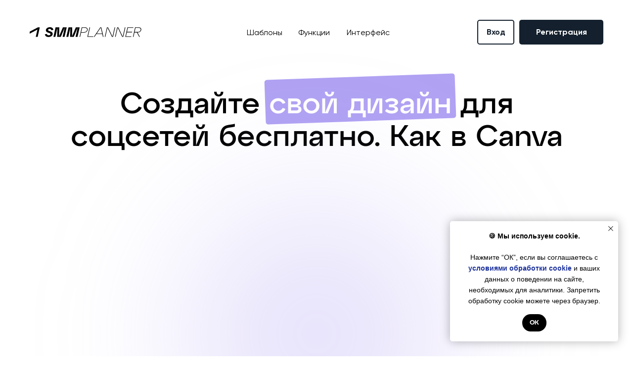

--- FILE ---
content_type: text/html; charset=UTF-8
request_url: https://page.smmplanner.com/canvas?utm_source=smpblog&utm_medium=textlink&utm_campaign=canvas&utm_content=idieia-dlia-posta-post-opros-chiegho-nie-khvataiet-v-profilie
body_size: 52886
content:
<!DOCTYPE html> <html> <head> <meta charset="utf-8" /> <meta http-equiv="Content-Type" content="text/html; charset=utf-8" /> <meta name="viewport" content="width=device-width, initial-scale=1.0" /> <meta name="yandex-verification" content="fcd978501456d5b0" /> <!--metatextblock--> <title>Холст от SMMplanner. Создайте свой дизайн, оформление, картинки и шаблоны для соцсетей, используя новый графический онлайн-редактор «Холст» (аналог сервиса Canva)</title> <meta name="description" content="Новый графический инструмент «Холст» позволяет создавать различные картинки и открытки для социальных сетей и не только. А также предлагает наборы уже готовых шаблонов. Это аналог сервиса Canva на русском языке без необходимости использования VPN." /> <meta property="og:url" content="https://page.smmplanner.com/canvas" /> <meta property="og:title" content="Холст от SMMplanner (аналог сервиса Canva). Создайте свой дизайн, оформление, картинки и шаблоны для соцсетей, используя новый графический онлайн-редактор" /> <meta property="og:description" content="Новый графический инструмент «Холст» позволяет создавать различные картинки и открытки для социальных сетей и не только. А также предлагает наборы уже готовых шаблонов. Это аналог сервиса Canva на русском языке без необходимости использования VPN." /> <meta property="og:type" content="website" /> <meta property="og:image" content="https://static.tildacdn.com/tild3331-3538-4238-b435-666661643438/photo.png" /> <link rel="canonical" href="https://page.smmplanner.com/canvas"> <!--/metatextblock--> <meta name="format-detection" content="telephone=no" /> <meta http-equiv="x-dns-prefetch-control" content="on"> <link rel="dns-prefetch" href="https://ws.tildacdn.com"> <link rel="dns-prefetch" href="https://static.tildacdn.com"> <link rel="shortcut icon" href="https://static.tildacdn.com/tild3335-6333-4536-a439-323936386664/favicon.ico" type="image/x-icon" /> <link rel="apple-touch-icon" href="https://static.tildacdn.com/tild3732-6362-4435-b135-386535363836/152x152.png"> <link rel="apple-touch-icon" sizes="76x76" href="https://static.tildacdn.com/tild3732-6362-4435-b135-386535363836/152x152.png"> <link rel="apple-touch-icon" sizes="152x152" href="https://static.tildacdn.com/tild3732-6362-4435-b135-386535363836/152x152.png"> <link rel="apple-touch-startup-image" href="https://static.tildacdn.com/tild3732-6362-4435-b135-386535363836/152x152.png"> <meta name="msapplication-TileColor" content="#000000"> <meta name="msapplication-TileImage" content="https://static.tildacdn.com/tild3562-3235-4538-b733-633132366561/270x270.png"> <!-- Assets --> <script src="https://neo.tildacdn.com/js/tilda-fallback-1.0.min.js" async charset="utf-8"></script> <link rel="stylesheet" href="https://static.tildacdn.com/css/tilda-grid-3.0.min.css" type="text/css" media="all" onerror="this.loaderr='y';"/> <link rel="stylesheet" href="https://static.tildacdn.com/ws/project2199093/tilda-blocks-page31647681.min.css?t=1761983394" type="text/css" media="all" onerror="this.loaderr='y';" /> <link rel="stylesheet" href="https://static.tildacdn.com/css/tilda-animation-2.0.min.css" type="text/css" media="all" onerror="this.loaderr='y';" /> <link rel="stylesheet" href="https://static.tildacdn.com/css/tilda-menu-widgeticons-1.0.min.css" type="text/css" media="all" onerror="this.loaderr='y';" /> <script nomodule src="https://static.tildacdn.com/js/tilda-polyfill-1.0.min.js" charset="utf-8"></script> <script type="text/javascript">function t_onReady(func) {if(document.readyState!='loading') {func();} else {document.addEventListener('DOMContentLoaded',func);}}
function t_onFuncLoad(funcName,okFunc,time) {if(typeof window[funcName]==='function') {okFunc();} else {setTimeout(function() {t_onFuncLoad(funcName,okFunc,time);},(time||100));}}function t396_initialScale(t){var e=document.getElementById("rec"+t);if(e){var i=e.querySelector(".t396__artboard");if(i){window.tn_scale_initial_window_width||(window.tn_scale_initial_window_width=document.documentElement.clientWidth);var a=window.tn_scale_initial_window_width,r=[],n,l=i.getAttribute("data-artboard-screens");if(l){l=l.split(",");for(var o=0;o<l.length;o++)r[o]=parseInt(l[o],10)}else r=[320,480,640,960,1200];for(var o=0;o<r.length;o++){var d=r[o];a>=d&&(n=d)}var _="edit"===window.allrecords.getAttribute("data-tilda-mode"),c="center"===t396_getFieldValue(i,"valign",n,r),s="grid"===t396_getFieldValue(i,"upscale",n,r),w=t396_getFieldValue(i,"height_vh",n,r),g=t396_getFieldValue(i,"height",n,r),u=!!window.opr&&!!window.opr.addons||!!window.opera||-1!==navigator.userAgent.indexOf(" OPR/");if(!_&&c&&!s&&!w&&g&&!u){var h=parseFloat((a/n).toFixed(3)),f=[i,i.querySelector(".t396__carrier"),i.querySelector(".t396__filter")],v=Math.floor(parseInt(g,10)*h)+"px",p;i.style.setProperty("--initial-scale-height",v);for(var o=0;o<f.length;o++)f[o].style.setProperty("height","var(--initial-scale-height)");t396_scaleInitial__getElementsToScale(i).forEach((function(t){t.style.zoom=h}))}}}}function t396_scaleInitial__getElementsToScale(t){return t?Array.prototype.slice.call(t.children).filter((function(t){return t&&(t.classList.contains("t396__elem")||t.classList.contains("t396__group"))})):[]}function t396_getFieldValue(t,e,i,a){var r,n=a[a.length-1];if(!(r=i===n?t.getAttribute("data-artboard-"+e):t.getAttribute("data-artboard-"+e+"-res-"+i)))for(var l=0;l<a.length;l++){var o=a[l];if(!(o<=i)&&(r=o===n?t.getAttribute("data-artboard-"+e):t.getAttribute("data-artboard-"+e+"-res-"+o)))break}return r}window.TN_SCALE_INITIAL_VER="1.0",window.tn_scale_initial_window_width=null;</script> <script src="https://static.tildacdn.com/js/jquery-1.10.2.min.js" charset="utf-8" onerror="this.loaderr='y';"></script> <script src="https://static.tildacdn.com/js/tilda-scripts-3.0.min.js" charset="utf-8" defer onerror="this.loaderr='y';"></script> <script src="https://static.tildacdn.com/ws/project2199093/tilda-blocks-page31647681.min.js?t=1761983394" charset="utf-8" async onerror="this.loaderr='y';"></script> <script src="https://static.tildacdn.com/js/tilda-lazyload-1.0.min.js" charset="utf-8" async onerror="this.loaderr='y';"></script> <script src="https://static.tildacdn.com/js/tilda-animation-2.0.min.js" charset="utf-8" async onerror="this.loaderr='y';"></script> <script src="https://static.tildacdn.com/js/tilda-menu-1.0.min.js" charset="utf-8" async onerror="this.loaderr='y';"></script> <script src="https://static.tildacdn.com/js/tilda-menu-widgeticons-1.0.min.js" charset="utf-8" async onerror="this.loaderr='y';"></script> <script src="https://static.tildacdn.com/js/tilda-zero-1.1.min.js" charset="utf-8" async onerror="this.loaderr='y';"></script> <script src="https://static.tildacdn.com/js/tilda-animation-sbs-1.0.min.js" charset="utf-8" async onerror="this.loaderr='y';"></script> <script src="https://static.tildacdn.com/js/tilda-zero-scale-1.0.min.js" charset="utf-8" async onerror="this.loaderr='y';"></script> <script src="https://static.tildacdn.com/js/tilda-skiplink-1.0.min.js" charset="utf-8" async onerror="this.loaderr='y';"></script> <script src="https://static.tildacdn.com/js/tilda-events-1.0.min.js" charset="utf-8" async onerror="this.loaderr='y';"></script> <!-- nominify begin --><!-- Start VWO Async SmartCode --> <link rel="preconnect" href="https://dev.visualwebsiteoptimizer.com" /> <script type='text/javascript' id='vwoCode'>
window._vwo_code || (function() {
var account_id=812525,
version=2.0,
settings_tolerance=2000,
hide_element='body',
hide_element_style = 'opacity:0 !important;filter:alpha(opacity=0) !important;background:none !important',
/* DO NOT EDIT BELOW THIS LINE */
f=false,w=window,d=document,v=d.querySelector('#vwoCode'),cK='_vwo_'+account_id+'_settings',cc={};try{var c=JSON.parse(localStorage.getItem('_vwo_'+account_id+'_config'));cc=c&&typeof c==='object'?c:{}}catch(e){}var stT=cc.stT==='session'?w.sessionStorage:w.localStorage;code={use_existing_jquery:function(){return typeof use_existing_jquery!=='undefined'?use_existing_jquery:undefined},library_tolerance:function(){return typeof library_tolerance!=='undefined'?library_tolerance:undefined},settings_tolerance:function(){return cc.sT||settings_tolerance},hide_element_style:function(){return'{'+(cc.hES||hide_element_style)+'}'},hide_element:function(){return typeof cc.hE==='string'?cc.hE:hide_element},getVersion:function(){return version},finish:function(){if(!f){f=true;var e=d.getElementById('_vis_opt_path_hides');if(e)e.parentNode.removeChild(e)}},finished:function(){return f},load:function(e){var t=this.getSettings(),n=d.createElement('script'),i=this;if(t){n.textContent=t;d.getElementsByTagName('head')[0].appendChild(n);if(!w.VWO||VWO.caE){stT.removeItem(cK);i.load(e)}}else{n.fetchPriority='high';n.src=e;n.type='text/javascript';n.onerror=function(){_vwo_code.finish()};d.getElementsByTagName('head')[0].appendChild(n)}},getSettings:function(){try{var e=stT.getItem(cK);if(!e){return}e=JSON.parse(e);if(Date.now()>e.e){stT.removeItem(cK);return}return e.s}catch(e){return}},init:function(){if(d.URL.indexOf('__vwo_disable__')>-1)return;var e=this.settings_tolerance();w._vwo_settings_timer=setTimeout(function(){_vwo_code.finish();stT.removeItem(cK)},e);var t=d.currentScript,n=d.createElement('style'),i=this.hide_element(),r=t&&!t.async&&i?i+this.hide_element_style():'',c=d.getElementsByTagName('head')[0];n.setAttribute('id','_vis_opt_path_hides');v&&n.setAttribute('nonce',v.nonce);n.setAttribute('type','text/css');if(n.styleSheet)n.styleSheet.cssText=r;else n.appendChild(d.createTextNode(r));c.appendChild(n);this.load('https://dev.visualwebsiteoptimizer.com/j.php?a='+account_id+'&u='+encodeURIComponent(d.URL)+'&vn='+version)}};w._vwo_code=code;code.init();})();
</script> <!-- End VWO Async SmartCode --> <script>
	window.VWO = window.VWO || [];
	VWO.event = VWO.event || function () {VWO.push(['event'].concat([].slice.call(arguments)))};
	VWO.event('sign_up', {
		'sign_up':'<text_value>'
	})
</script><!-- nominify end --><script type="text/javascript">window.dataLayer=window.dataLayer||[];</script> <!-- Google Tag Manager --> <script type="text/javascript">(function(w,d,s,l,i){w[l]=w[l]||[];w[l].push({'gtm.start':new Date().getTime(),event:'gtm.js'});var f=d.getElementsByTagName(s)[0],j=d.createElement(s),dl=l!='dataLayer'?'&l='+l:'';j.async=true;j.src='https://www.googletagmanager.com/gtm.js?id='+i+dl;f.parentNode.insertBefore(j,f);})(window,document,'script','dataLayer','GTM-KD87NVT');</script> <!-- End Google Tag Manager --> <script type="text/javascript">(function() {if((/bot|google|yandex|baidu|bing|msn|duckduckbot|teoma|slurp|crawler|spider|robot|crawling|facebook/i.test(navigator.userAgent))===false&&typeof(sessionStorage)!='undefined'&&sessionStorage.getItem('visited')!=='y'&&document.visibilityState){var style=document.createElement('style');style.type='text/css';style.innerHTML='@media screen and (min-width: 980px) {.t-records {opacity: 0;}.t-records_animated {-webkit-transition: opacity ease-in-out .2s;-moz-transition: opacity ease-in-out .2s;-o-transition: opacity ease-in-out .2s;transition: opacity ease-in-out .2s;}.t-records.t-records_visible {opacity: 1;}}';document.getElementsByTagName('head')[0].appendChild(style);function t_setvisRecs(){var alr=document.querySelectorAll('.t-records');Array.prototype.forEach.call(alr,function(el) {el.classList.add("t-records_animated");});setTimeout(function() {Array.prototype.forEach.call(alr,function(el) {el.classList.add("t-records_visible");});sessionStorage.setItem("visited","y");},400);}
document.addEventListener('DOMContentLoaded',t_setvisRecs);}})();</script></head> <body class="t-body" style="margin:0;"> <!--allrecords--> <div id="allrecords" class="t-records" data-hook="blocks-collection-content-node" data-tilda-project-id="2199093" data-tilda-page-id="31647681" data-tilda-page-alias="canvas" data-tilda-formskey="5406d1f4507bd0aa4f977d316ed72a6d" data-tilda-lazy="yes" data-tilda-root-zone="com" data-tilda-page-headcode="yes" data-tilda-project-country="RU"> <div id="rec511808732" class="r t-rec t-rec_pt_0 t-rec_pb_0 t-screenmax-640px" style="padding-top:0px;padding-bottom:0px; " data-animationappear="off" data-record-type="450" data-screen-max="640px"> <div class="t450__menu__content "
style="top:15px; " data-menu="yes" data-appearoffset="" data-hideoffset=""> <div class="t450__burger_container "> <div class="t450__burger_bg "
style="background-color:#ffffff; opacity:1;"> </div> <button type="button"
class="t-menuburger t-menuburger_first "
aria-label="Навигационное меню"
aria-expanded="false"> <span style="background-color:#000000;"></span> <span style="background-color:#000000;"></span> <span style="background-color:#000000;"></span> <span style="background-color:#000000;"></span> </button> <script>function t_menuburger_init(recid) {var rec=document.querySelector('#rec' + recid);if(!rec) return;var burger=rec.querySelector('.t-menuburger');if(!burger) return;var isSecondStyle=burger.classList.contains('t-menuburger_second');if(isSecondStyle&&!window.isMobile&&!('ontouchend' in document)) {burger.addEventListener('mouseenter',function() {if(burger.classList.contains('t-menuburger-opened')) return;burger.classList.remove('t-menuburger-unhovered');burger.classList.add('t-menuburger-hovered');});burger.addEventListener('mouseleave',function() {if(burger.classList.contains('t-menuburger-opened')) return;burger.classList.remove('t-menuburger-hovered');burger.classList.add('t-menuburger-unhovered');setTimeout(function() {burger.classList.remove('t-menuburger-unhovered');},300);});}
burger.addEventListener('click',function() {if(!burger.closest('.tmenu-mobile')&&!burger.closest('.t450__burger_container')&&!burger.closest('.t466__container')&&!burger.closest('.t204__burger')&&!burger.closest('.t199__js__menu-toggler')) {burger.classList.toggle('t-menuburger-opened');burger.classList.remove('t-menuburger-unhovered');}});var menu=rec.querySelector('[data-menu="yes"]');if(!menu) return;var menuLinks=menu.querySelectorAll('.t-menu__link-item');var submenuClassList=['t978__menu-link_hook','t978__tm-link','t966__tm-link','t794__tm-link','t-menusub__target-link'];Array.prototype.forEach.call(menuLinks,function(link) {link.addEventListener('click',function() {var isSubmenuHook=submenuClassList.some(function(submenuClass) {return link.classList.contains(submenuClass);});if(isSubmenuHook) return;burger.classList.remove('t-menuburger-opened');});});menu.addEventListener('clickedAnchorInTooltipMenu',function() {burger.classList.remove('t-menuburger-opened');});}
t_onReady(function() {t_onFuncLoad('t_menuburger_init',function(){t_menuburger_init('511808732');});});</script> <style>.t-menuburger{position:relative;flex-shrink:0;width:28px;height:20px;padding:0;border:none;background-color:transparent;outline:none;-webkit-transform:rotate(0deg);transform:rotate(0deg);transition:transform .5s ease-in-out;cursor:pointer;z-index:999;}.t-menuburger span{display:block;position:absolute;width:100%;opacity:1;left:0;-webkit-transform:rotate(0deg);transform:rotate(0deg);transition:.25s ease-in-out;height:3px;background-color:#000;}.t-menuburger span:nth-child(1){top:0px;}.t-menuburger span:nth-child(2),.t-menuburger span:nth-child(3){top:8px;}.t-menuburger span:nth-child(4){top:16px;}.t-menuburger__big{width:42px;height:32px;}.t-menuburger__big span{height:5px;}.t-menuburger__big span:nth-child(2),.t-menuburger__big span:nth-child(3){top:13px;}.t-menuburger__big span:nth-child(4){top:26px;}.t-menuburger__small{width:22px;height:14px;}.t-menuburger__small span{height:2px;}.t-menuburger__small span:nth-child(2),.t-menuburger__small span:nth-child(3){top:6px;}.t-menuburger__small span:nth-child(4){top:12px;}.t-menuburger-opened span:nth-child(1){top:8px;width:0%;left:50%;}.t-menuburger-opened span:nth-child(2){-webkit-transform:rotate(45deg);transform:rotate(45deg);}.t-menuburger-opened span:nth-child(3){-webkit-transform:rotate(-45deg);transform:rotate(-45deg);}.t-menuburger-opened span:nth-child(4){top:8px;width:0%;left:50%;}.t-menuburger-opened.t-menuburger__big span:nth-child(1){top:6px;}.t-menuburger-opened.t-menuburger__big span:nth-child(4){top:18px;}.t-menuburger-opened.t-menuburger__small span:nth-child(1),.t-menuburger-opened.t-menuburger__small span:nth-child(4){top:6px;}@media (hover),(min-width:0\0){.t-menuburger_first:hover span:nth-child(1){transform:translateY(1px);}.t-menuburger_first:hover span:nth-child(4){transform:translateY(-1px);}.t-menuburger_first.t-menuburger__big:hover span:nth-child(1){transform:translateY(3px);}.t-menuburger_first.t-menuburger__big:hover span:nth-child(4){transform:translateY(-3px);}}.t-menuburger_second span:nth-child(2),.t-menuburger_second span:nth-child(3){width:80%;left:20%;right:0;}@media (hover),(min-width:0\0){.t-menuburger_second.t-menuburger-hovered span:nth-child(2),.t-menuburger_second.t-menuburger-hovered span:nth-child(3){animation:t-menuburger-anim 0.3s ease-out normal forwards;}.t-menuburger_second.t-menuburger-unhovered span:nth-child(2),.t-menuburger_second.t-menuburger-unhovered span:nth-child(3){animation:t-menuburger-anim2 0.3s ease-out normal forwards;}}.t-menuburger_second.t-menuburger-opened span:nth-child(2),.t-menuburger_second.t-menuburger-opened span:nth-child(3){left:0;right:0;width:100%!important;}.t-menuburger_third span:nth-child(4){width:70%;left:unset;right:0;}@media (hover),(min-width:0\0){.t-menuburger_third:not(.t-menuburger-opened):hover span:nth-child(4){width:100%;}}.t-menuburger_third.t-menuburger-opened span:nth-child(4){width:0!important;right:50%;}.t-menuburger_fourth{height:12px;}.t-menuburger_fourth.t-menuburger__small{height:8px;}.t-menuburger_fourth.t-menuburger__big{height:18px;}.t-menuburger_fourth span:nth-child(2),.t-menuburger_fourth span:nth-child(3){top:4px;opacity:0;}.t-menuburger_fourth span:nth-child(4){top:8px;}.t-menuburger_fourth.t-menuburger__small span:nth-child(2),.t-menuburger_fourth.t-menuburger__small span:nth-child(3){top:3px;}.t-menuburger_fourth.t-menuburger__small span:nth-child(4){top:6px;}.t-menuburger_fourth.t-menuburger__small span:nth-child(2),.t-menuburger_fourth.t-menuburger__small span:nth-child(3){top:3px;}.t-menuburger_fourth.t-menuburger__small span:nth-child(4){top:6px;}.t-menuburger_fourth.t-menuburger__big span:nth-child(2),.t-menuburger_fourth.t-menuburger__big span:nth-child(3){top:6px;}.t-menuburger_fourth.t-menuburger__big span:nth-child(4){top:12px;}@media (hover),(min-width:0\0){.t-menuburger_fourth:not(.t-menuburger-opened):hover span:nth-child(1){transform:translateY(1px);}.t-menuburger_fourth:not(.t-menuburger-opened):hover span:nth-child(4){transform:translateY(-1px);}.t-menuburger_fourth.t-menuburger__big:not(.t-menuburger-opened):hover span:nth-child(1){transform:translateY(3px);}.t-menuburger_fourth.t-menuburger__big:not(.t-menuburger-opened):hover span:nth-child(4){transform:translateY(-3px);}}.t-menuburger_fourth.t-menuburger-opened span:nth-child(1),.t-menuburger_fourth.t-menuburger-opened span:nth-child(4){top:4px;}.t-menuburger_fourth.t-menuburger-opened span:nth-child(2),.t-menuburger_fourth.t-menuburger-opened span:nth-child(3){opacity:1;}@keyframes t-menuburger-anim{0%{width:80%;left:20%;right:0;}50%{width:100%;left:0;right:0;}100%{width:80%;left:0;right:20%;}}@keyframes t-menuburger-anim2{0%{width:80%;left:0;}50%{width:100%;right:0;left:0;}100%{width:80%;left:20%;right:0;}}</style> </div> </div> <!-- t450 --> <div id="nav511808732marker"></div> <div class="t450__overlay"> <div class="t450__overlay_bg"
style=" "> </div> </div> <div id="nav511808732" class="t450 " data-tooltip-hook="#menuopen"
style="background-color: #ffffff;"> <button type="button"
class="t450__close-button t450__close t450_opened "
style="background-color: #ffffff;" aria-label="Close menu"> <div class="t450__close_icon" style="color:#000000;"> <span></span> <span></span> <span></span> <span></span> </div> </button> <div class="t450__container t-align_left"> <div class="t450__top"> <nav class="t450__menu"> <ul role="list" class="t450__list t-menu__list"> <li class="t450__list_item"> <a class="t-menu__link-item "
href="#templates" data-menu-submenu-hook="" data-menu-item-number="1">
Шаблоны
</a> </li> <li class="t450__list_item"> <a class="t-menu__link-item "
href="#functions" data-menu-submenu-hook="" data-menu-item-number="2">
Функции
</a> </li> <li class="t450__list_item"> <a class="t-menu__link-item "
href="#interface" data-menu-submenu-hook="" data-menu-item-number="3">
Интерфейс
</a> </li> </ul> </nav> </div> <div class="t450__rightside"> <div class="t450__rightcontainer"> <div class="t450__right_descr t-descr t-descr_xs" field="descr">I am ready for a long road flight for work with a week- or months-long projects.</div> </div> </div> </div> </div> <script>t_onReady(function() {var rec=document.querySelector('#rec511808732');if(!rec) return;rec.setAttribute('data-animationappear','off');rec.style.opacity=1;t_onFuncLoad('t450_initMenu',function() {t450_initMenu('511808732');});t_onFuncLoad('t_menuWidgets__init',function() {t_menuWidgets__init('511808732');});});</script> <style>#rec511808732 .t-menu__link-item{}@supports (overflow:-webkit-marquee) and (justify-content:inherit){#rec511808732 .t-menu__link-item,#rec511808732 .t-menu__link-item.t-active{opacity:1 !important;}}</style> <style> #rec511808732 .t450__logo{font-size:18px;color:#000000;font-weight:500;text-transform:uppercase;letter-spacing:2px;}</style> <style> #rec511808732 .t450__logowrapper a{font-size:18px;color:#000000;font-weight:500;text-transform:uppercase;letter-spacing:2px;}#rec511808732 a.t-menu__link-item{font-size:20px;color:#000000;font-family:'AtypDisplay';font-weight:300;}</style> <style> #rec511808732 .t450__right_langs_lang a{color:#000000;font-family:'AtypDisplay';font-weight:300;}</style> </div> <div id="rec511808731" class="r t-rec" style=" " data-animationappear="off" data-record-type="396"> <!-- T396 --> <style>#rec511808731 .t396__artboard {height:0px;background-color:#ffffff;overflow:visible;}#rec511808731 .t396__filter {height:0px;}#rec511808731 .t396__carrier{height:0px;background-position:center center;background-attachment:scroll;background-size:cover;background-repeat:no-repeat;}@media screen and (max-width:1199px) {#rec511808731 .t396__artboard,#rec511808731 .t396__filter,#rec511808731 .t396__carrier {}#rec511808731 .t396__filter {}#rec511808731 .t396__carrier {background-attachment:scroll;}}@media screen and (max-width:959px) {#rec511808731 .t396__artboard,#rec511808731 .t396__filter,#rec511808731 .t396__carrier {}#rec511808731 .t396__filter {}#rec511808731 .t396__carrier {background-attachment:scroll;}}@media screen and (max-width:639px) {#rec511808731 .t396__artboard,#rec511808731 .t396__filter,#rec511808731 .t396__carrier {}#rec511808731 .t396__filter {}#rec511808731 .t396__carrier {background-attachment:scroll;}}@media screen and (max-width:479px) {#rec511808731 .t396__artboard,#rec511808731 .t396__filter,#rec511808731 .t396__carrier {height:-10px;}#rec511808731 .t396__filter {}#rec511808731 .t396__carrier {background-attachment:scroll;}}#rec511808731 .tn-elem[data-elem-id="1638200537128"]{z-index:2;top:55px;left:calc(50% - 600px + 20px);width:226px;height:auto;}#rec511808731 .tn-elem[data-elem-id="1638200537128"] .tn-atom{background-position:center center;border-color:transparent ;border-style:solid ;transition:background-color var(--t396-speedhover,0s) ease-in-out,color var(--t396-speedhover,0s) ease-in-out,border-color var(--t396-speedhover,0s) ease-in-out,box-shadow var(--t396-shadowshoverspeed,0.2s) ease-in-out;}#rec511808731 .tn-elem[data-elem-id="1638200537128"] .tn-atom__img {}@media screen and (max-width:1199px) {#rec511808731 .tn-elem[data-elem-id="1638200537128"] {top:56px;left:calc(50% - 480px + 10px);width:219px;height:auto;}}@media screen and (max-width:959px) {#rec511808731 .tn-elem[data-elem-id="1638200537128"] {top:29px;left:calc(50% - 320px + 10px);width:187px;height:auto;}}@media screen and (max-width:639px) {#rec511808731 .tn-elem[data-elem-id="1638200537128"] {top:29px;left:calc(50% - 240px + 10px);width:139px;height:auto;}}@media screen and (max-width:479px) {#rec511808731 .tn-elem[data-elem-id="1638200537128"] {top:30px;left:calc(50% - 160px + 10px);height:auto;}}#rec511808731 .tn-elem[data-elem-id="1638200682823"]{color:#14202d;text-align:center;z-index:3;top:40px;left:calc(50% - 600px + 925px);width:75px;height:50px;}#rec511808731 .tn-elem[data-elem-id="1638200682823"] .tn-atom{color:#14202d;font-size:16px;font-family:'AtypDisplay',Arial,sans-serif;line-height:1.55;font-weight:400;border-width:2px;border-radius:5px;background-position:center center;border-color:#14202d ;border-style:solid ;--t396-speedhover:0.2s;transition:background-color var(--t396-speedhover,0s) ease-in-out,color var(--t396-speedhover,0s) ease-in-out,border-color var(--t396-speedhover,0s) ease-in-out,box-shadow var(--t396-shadowshoverspeed,0.2s) ease-in-out;}#rec511808731 .tn-elem[data-elem-id="1638200682823"] .tn-atom {-webkit-box-pack:center;-ms-flex-pack:center;justify-content:center;}@media (hover),(min-width:0\0) {#rec511808731 .tn-elem[data-elem-id="1638200682823"] .tn-atom:hover {background-color:#b1a2f3;background-image:none;border-color:#b1a2f3;}#rec511808731 .tn-elem[data-elem-id="1638200682823"] .tn-atom:hover {color:#ffffff;}}@media screen and (max-width:1199px) {#rec511808731 .tn-elem[data-elem-id="1638200682823"] {top:40px;left:calc(50% - 480px + 724px);width:62px;height:50px;}}@media screen and (max-width:959px) {#rec511808731 .tn-elem[data-elem-id="1638200682823"] {top:14px;left:calc(50% - 320px + 490px);}}@media screen and (max-width:639px) {#rec511808731 .tn-elem[data-elem-id="1638200682823"] {left:calc(50% - 240px + 330px);}}@media screen and (max-width:479px) {#rec511808731 .tn-elem[data-elem-id="1638200682823"] {top:12px;left:calc(50% - 160px + 168px);}}#rec511808731 .tn-elem[data-elem-id="1638200694710"]{color:#ffffff;text-align:center;z-index:6;top:40px;left:calc(50% - 600px + 1010px);width:170px;height:50px;}#rec511808731 .tn-elem[data-elem-id="1638200694710"] .tn-atom{color:#ffffff;font-size:16px;font-family:'AtypDisplay',Arial,sans-serif;line-height:1.55;font-weight:400;border-radius:5px;background-color:#14202d;background-position:center center;border-color:transparent ;border-style:solid ;--t396-speedhover:0.2s;transition:background-color var(--t396-speedhover,0s) ease-in-out,color var(--t396-speedhover,0s) ease-in-out,border-color var(--t396-speedhover,0s) ease-in-out,box-shadow var(--t396-shadowshoverspeed,0.2s) ease-in-out;}#rec511808731 .tn-elem[data-elem-id="1638200694710"] .tn-atom {-webkit-box-pack:center;-ms-flex-pack:center;justify-content:center;}@media (hover),(min-width:0\0) {#rec511808731 .tn-elem[data-elem-id="1638200694710"] .tn-atom:hover {background-color:#b1a2f3;background-image:none;}#rec511808731 .tn-elem[data-elem-id="1638200694710"] .tn-atom:hover {color:#ffffff;}}@media screen and (max-width:1199px) {#rec511808731 .tn-elem[data-elem-id="1638200694710"] {top:40px;left:calc(50% - 480px + 796px);width:153px;height:50px;}}@media screen and (max-width:959px) {#rec511808731 .tn-elem[data-elem-id="1638200694710"] {top:-260px;left:calc(50% - 320px + 800px);}}@media screen and (max-width:639px) {}@media screen and (max-width:479px) {}#rec511808731 .tn-elem[data-elem-id="1638200552485"]{color:#000000;text-align:center;z-index:4;top:38px;left:calc(50% - 600px + 446px);width:97px;height:55px;}#rec511808731 .tn-elem[data-elem-id="1638200552485"] .tn-atom{color:#000000;font-size:16px;font-family:'AtypDisplay',Arial,sans-serif;line-height:1.55;font-weight:300;border-width:1px;border-radius:30px;background-position:center center;border-color:transparent ;border-style:solid ;--t396-speedhover:0.2s;transition:background-color var(--t396-speedhover,0s) ease-in-out,color var(--t396-speedhover,0s) ease-in-out,border-color var(--t396-speedhover,0s) ease-in-out,box-shadow var(--t396-shadowshoverspeed,0.2s) ease-in-out;}#rec511808731 .tn-elem[data-elem-id="1638200552485"] .tn-atom {-webkit-box-pack:center;-ms-flex-pack:center;justify-content:center;}@media screen and (max-width:1199px) {#rec511808731 .tn-elem[data-elem-id="1638200552485"] {top:38px;left:calc(50% - 480px + 331px);}}@media screen and (max-width:959px) {#rec511808731 .tn-elem[data-elem-id="1638200552485"] {top:-230px;left:calc(50% - 320px + 253px);}}@media screen and (max-width:639px) {}@media screen and (max-width:479px) {}#rec511808731 .tn-elem[data-elem-id="1638200631773"]{color:#000000;text-align:center;z-index:5;top:38px;left:calc(50% - 600px + 553px);width:83px;height:55px;}#rec511808731 .tn-elem[data-elem-id="1638200631773"] .tn-atom{color:#000000;font-size:16px;font-family:'AtypDisplay',Arial,sans-serif;line-height:1.55;font-weight:300;border-width:1px;border-radius:30px;background-position:center center;border-color:transparent ;border-style:solid ;--t396-speedhover:0.2s;transition:background-color var(--t396-speedhover,0s) ease-in-out,color var(--t396-speedhover,0s) ease-in-out,border-color var(--t396-speedhover,0s) ease-in-out,box-shadow var(--t396-shadowshoverspeed,0.2s) ease-in-out;}#rec511808731 .tn-elem[data-elem-id="1638200631773"] .tn-atom {-webkit-box-pack:center;-ms-flex-pack:center;justify-content:center;}@media screen and (max-width:1199px) {#rec511808731 .tn-elem[data-elem-id="1638200631773"] {top:38px;left:calc(50% - 480px + 438px);}}@media screen and (max-width:959px) {#rec511808731 .tn-elem[data-elem-id="1638200631773"] {top:-230px;left:calc(50% - 320px + 350px);}}@media screen and (max-width:639px) {}@media screen and (max-width:479px) {}#rec511808731 .tn-elem[data-elem-id="1667902146236"]{color:#000000;text-align:center;z-index:7;top:38px;left:calc(50% - 600px + 653px);width:102px;height:55px;}#rec511808731 .tn-elem[data-elem-id="1667902146236"] .tn-atom{color:#000000;font-size:16px;font-family:'AtypDisplay',Arial,sans-serif;line-height:1.55;font-weight:300;border-width:1px;border-radius:30px;background-position:center center;border-color:transparent ;border-style:solid ;--t396-speedhover:0.2s;transition:background-color var(--t396-speedhover,0s) ease-in-out,color var(--t396-speedhover,0s) ease-in-out,border-color var(--t396-speedhover,0s) ease-in-out,box-shadow var(--t396-shadowshoverspeed,0.2s) ease-in-out;}#rec511808731 .tn-elem[data-elem-id="1667902146236"] .tn-atom {-webkit-box-pack:center;-ms-flex-pack:center;justify-content:center;}@media screen and (max-width:1199px) {#rec511808731 .tn-elem[data-elem-id="1667902146236"] {top:38px;left:calc(50% - 480px + 528px);}}@media screen and (max-width:959px) {#rec511808731 .tn-elem[data-elem-id="1667902146236"] {top:-220pxpx;left:calc(50% - 320px + 360pxpx);}}@media screen and (max-width:639px) {}@media screen and (max-width:479px) {}</style> <div class='t396'> <div class="t396__artboard" data-artboard-recid="511808731" data-artboard-screens="320,480,640,960,1200" data-artboard-height="0" data-artboard-valign="center" data-artboard-upscale="grid" data-artboard-ovrflw="visible" data-artboard-height-res-320="-10" data-artboard-upscale-res-320="window"> <div class="t396__carrier" data-artboard-recid="511808731"></div> <div class="t396__filter" data-artboard-recid="511808731"></div> <div class='t396__elem tn-elem tn-elem__5118087311638200537128' data-elem-id='1638200537128' data-elem-type='image' data-field-top-value="55" data-field-left-value="20" data-field-width-value="226" data-field-axisy-value="top" data-field-axisx-value="left" data-field-container-value="grid" data-field-topunits-value="px" data-field-leftunits-value="px" data-field-heightunits-value="" data-field-widthunits-value="px" data-field-filewidth-value="226" data-field-fileheight-value="20" data-field-top-res-320-value="30" data-field-left-res-320-value="10" data-field-top-res-480-value="29" data-field-left-res-480-value="10" data-field-width-res-480-value="139" data-field-top-res-640-value="29" data-field-left-res-640-value="10" data-field-width-res-640-value="187" data-field-top-res-960-value="56" data-field-left-res-960-value="10" data-field-width-res-960-value="219"> <a class='tn-atom' href="https://page.smmplanner.com/multiposting_social_pages"> <img class='tn-atom__img t-img' data-original='https://static.tildacdn.com/tild6465-3339-4066-b132-363566643438/logo_1.svg'
src='https://static.tildacdn.com/tild6465-3339-4066-b132-363566643438/logo_1.svg'
alt='' imgfield='tn_img_1638200537128'
/> </a> </div> <div class='t396__elem tn-elem tn-elem__5118087311638200682823' data-elem-id='1638200682823' data-elem-type='button' data-field-top-value="40" data-field-left-value="925" data-field-height-value="50" data-field-width-value="75" data-field-axisy-value="top" data-field-axisx-value="left" data-field-container-value="grid" data-field-topunits-value="px" data-field-leftunits-value="px" data-field-heightunits-value="px" data-field-widthunits-value="px" data-field-fontsize-value="16" data-field-top-res-320-value="12" data-field-left-res-320-value="168" data-field-left-res-480-value="330" data-field-top-res-640-value="14" data-field-left-res-640-value="490" data-field-top-res-960-value="40" data-field-left-res-960-value="724" data-field-height-res-960-value="50" data-field-width-res-960-value="62"> <a class='tn-atom' href="https://smmplanner.com/home/auth/signin?next=/polotno/templates&amp;_gl=1*1uoq5cv*_gcl_au*MTI0OTQ4OTUxNy4xNzAwODE5NTEx"> <div class='tn-atom__button-content'> <span>Вход</span> </div> </a> </div> <div class='t396__elem tn-elem tn-elem__5118087311638200694710' data-elem-id='1638200694710' data-elem-type='button' data-field-top-value="40" data-field-left-value="1010" data-field-height-value="50" data-field-width-value="170" data-field-axisy-value="top" data-field-axisx-value="left" data-field-container-value="grid" data-field-topunits-value="px" data-field-leftunits-value="px" data-field-heightunits-value="px" data-field-widthunits-value="px" data-field-fontsize-value="16" data-field-top-res-640-value="-260" data-field-left-res-640-value="800" data-field-top-res-960-value="40" data-field-left-res-960-value="796" data-field-height-res-960-value="50" data-field-width-res-960-value="153"> <a class='tn-atom' href="https://smmplanner.com/home/auth/signup?next=/polotno/templates&amp;_gl=1*1uoq5cv*_gcl_au*MTI0OTQ4OTUxNy4xNzAwODE5NTEx"> <div class='tn-atom__button-content'> <span>Регистрация</span> </div> </a> </div> <div class='t396__elem tn-elem tn-elem__5118087311638200552485' data-elem-id='1638200552485' data-elem-type='button' data-field-top-value="38" data-field-left-value="446" data-field-height-value="55" data-field-width-value="97" data-field-axisy-value="top" data-field-axisx-value="left" data-field-container-value="grid" data-field-topunits-value="px" data-field-leftunits-value="px" data-field-heightunits-value="px" data-field-widthunits-value="px" data-field-fontsize-value="16" data-field-top-res-640-value="-230" data-field-left-res-640-value="253" data-field-top-res-960-value="38" data-field-left-res-960-value="331"> <a class='tn-atom' href="#templates"> <div class='tn-atom__button-content'> <span>Шаблоны</span> </div> </a> </div> <div class='t396__elem tn-elem tn-elem__5118087311638200631773' data-elem-id='1638200631773' data-elem-type='button' data-field-top-value="38" data-field-left-value="553" data-field-height-value="55" data-field-width-value="83" data-field-axisy-value="top" data-field-axisx-value="left" data-field-container-value="grid" data-field-topunits-value="px" data-field-leftunits-value="px" data-field-heightunits-value="px" data-field-widthunits-value="px" data-field-fontsize-value="16" data-field-top-res-640-value="-230" data-field-left-res-640-value="350" data-field-top-res-960-value="38" data-field-left-res-960-value="438"> <a class='tn-atom' href="#functions"> <div class='tn-atom__button-content'> <span>Функции</span> </div> </a> </div> <div class='t396__elem tn-elem tn-elem__5118087311667902146236' data-elem-id='1667902146236' data-elem-type='button' data-field-top-value="38" data-field-left-value="653" data-field-height-value="55" data-field-width-value="102" data-field-axisy-value="top" data-field-axisx-value="left" data-field-container-value="grid" data-field-topunits-value="px" data-field-leftunits-value="px" data-field-heightunits-value="px" data-field-widthunits-value="px" data-field-fontsize-value="16" data-field-top-res-640-value="-220px" data-field-left-res-640-value="360px" data-field-top-res-960-value="38" data-field-left-res-960-value="528"> <a class='tn-atom' href="#interface"> <div class='tn-atom__button-content'> <span>Интерфейс</span> </div> </a> </div> </div> </div> <script>t_onFuncLoad('t396_initialScale',function() {t396_initialScale('511808731');});t_onReady(function() {t_onFuncLoad('t396_init',function() {t396_init('511808731');});});</script> <!-- /T396 --> </div> <div id="rec517859805" class="r t-rec" style=" " data-animationappear="off" data-record-type="396"> <!-- T396 --> <style>#rec517859805 .t396__artboard {height:310px;background-color:#ffffff;}#rec517859805 .t396__filter {height:310px;}#rec517859805 .t396__carrier{height:310px;background-position:center center;background-attachment:scroll;background-size:cover;background-repeat:no-repeat;}@media screen and (max-width:1199px) {#rec517859805 .t396__artboard,#rec517859805 .t396__filter,#rec517859805 .t396__carrier {height:320px;}#rec517859805 .t396__filter {}#rec517859805 .t396__carrier {background-attachment:scroll;}}@media screen and (max-width:959px) {#rec517859805 .t396__artboard,#rec517859805 .t396__filter,#rec517859805 .t396__carrier {height:310px;}#rec517859805 .t396__filter {}#rec517859805 .t396__carrier {background-attachment:scroll;}}@media screen and (max-width:639px) {#rec517859805 .t396__artboard,#rec517859805 .t396__filter,#rec517859805 .t396__carrier {height:270px;}#rec517859805 .t396__filter {}#rec517859805 .t396__carrier {background-attachment:scroll;}}@media screen and (max-width:479px) {#rec517859805 .t396__artboard,#rec517859805 .t396__filter,#rec517859805 .t396__carrier {height:220px;}#rec517859805 .t396__filter {}#rec517859805 .t396__carrier {background-attachment:scroll;}}#rec517859805 .tn-elem[data-elem-id="1667902329139"]{z-index:1;top:155px;left:calc(50% - 600px + 496px);width:385px;height:90px;}#rec517859805 .tn-elem[data-elem-id="1667902329139"] .tn-atom {border-radius:5px;background-color:#b1a2f3;background-position:center center;border-color:transparent ;border-style:solid ;transition:background-color var(--t396-speedhover,0s) ease-in-out,color var(--t396-speedhover,0s) ease-in-out,border-color var(--t396-speedhover,0s) ease-in-out,box-shadow var(--t396-shadowshoverspeed,0.2s) ease-in-out;}#rec517859805 .tn-elem[data-elem-id="1667902329139"] .tn-atom {-webkit-transform:rotate(358deg);-moz-transform:rotate(358deg);transform:rotate(358deg);}@media screen and (max-width:1199px) {#rec517859805 .tn-elem[data-elem-id="1667902329139"] {top:144px;left:calc(50% - 480px + 437px);width:347px;height:75px;}}@media screen and (max-width:959px) {#rec517859805 .tn-elem[data-elem-id="1667902329139"] {top:140px;left:calc(50% - 320px + 283px);width:331px;height:69px;}}@media screen and (max-width:639px) {#rec517859805 .tn-elem[data-elem-id="1667902329139"] {top:142px;left:calc(50% - 240px + 208px);width:231px;height:50px;}}@media screen and (max-width:479px) {#rec517859805 .tn-elem[data-elem-id="1667902329139"] {top:103px;left:calc(50% - 160px + 141px);width:168px;height:37px;}}#rec517859805 .tn-elem[data-elem-id="1679040808667"]{color:#000000;text-align:center;z-index:2;top:179px;left:calc(50% - 600px + 81px);width:1038px;height:auto;}#rec517859805 .tn-elem[data-elem-id="1679040808667"] .tn-atom{color:#000000;font-size:60px;font-family:'AtypDisplay',Arial,sans-serif;line-height:1.1;font-weight:500;background-position:center center;border-color:transparent ;border-style:solid ;transition:background-color var(--t396-speedhover,0s) ease-in-out,color var(--t396-speedhover,0s) ease-in-out,border-color var(--t396-speedhover,0s) ease-in-out,box-shadow var(--t396-shadowshoverspeed,0.2s) ease-in-out;}@media screen and (max-width:1199px) {#rec517859805 .tn-elem[data-elem-id="1679040808667"] {top:155px;left:calc(50% - 480px + 183px);width:595px;height:auto;}#rec517859805 .tn-elem[data-elem-id="1679040808667"] .tn-atom{font-size:50px;background-size:cover;}}@media screen and (max-width:959px) {#rec517859805 .tn-elem[data-elem-id="1679040808667"] {top:149px;left:calc(50% - 320px + 27px);width:587px;height:auto;}#rec517859805 .tn-elem[data-elem-id="1679040808667"] .tn-atom{font-size:50px;background-size:cover;}}@media screen and (max-width:639px) {#rec517859805 .tn-elem[data-elem-id="1679040808667"] {top:149px;left:calc(50% - 240px + 27px);width:412px;height:auto;}#rec517859805 .tn-elem[data-elem-id="1679040808667"] .tn-atom{font-size:35px;background-size:cover;}}@media screen and (max-width:479px) {#rec517859805 .tn-elem[data-elem-id="1679040808667"] {top:109px;left:calc(50% - 160px + 18px);width:285px;height:auto;}#rec517859805 .tn-elem[data-elem-id="1679040808667"] .tn-atom{font-size:25px;background-size:cover;}}</style> <div class='t396'> <div class="t396__artboard" data-artboard-recid="517859805" data-artboard-screens="320,480,640,960,1200" data-artboard-height="310" data-artboard-valign="center" data-artboard-upscale="grid" data-artboard-height-res-320="220" data-artboard-height-res-480="270" data-artboard-height-res-640="310" data-artboard-height-res-960="320"> <div class="t396__carrier" data-artboard-recid="517859805"></div> <div class="t396__filter" data-artboard-recid="517859805"></div> <div class='t396__elem tn-elem tn-elem__5178598051667902329139' data-elem-id='1667902329139' data-elem-type='shape' data-field-top-value="155" data-field-left-value="496" data-field-height-value="90" data-field-width-value="385" data-field-axisy-value="top" data-field-axisx-value="left" data-field-container-value="grid" data-field-topunits-value="px" data-field-leftunits-value="px" data-field-heightunits-value="px" data-field-widthunits-value="px" data-field-top-res-320-value="103" data-field-left-res-320-value="141" data-field-height-res-320-value="37" data-field-width-res-320-value="168" data-field-top-res-480-value="142" data-field-left-res-480-value="208" data-field-height-res-480-value="50" data-field-width-res-480-value="231" data-field-top-res-640-value="140" data-field-left-res-640-value="283" data-field-height-res-640-value="69" data-field-width-res-640-value="331" data-field-top-res-960-value="144" data-field-left-res-960-value="437" data-field-height-res-960-value="75" data-field-width-res-960-value="347"> <div class='tn-atom'> </div> </div> <div class='t396__elem tn-elem tn-elem__5178598051679040808667' data-elem-id='1679040808667' data-elem-type='text' data-field-top-value="179" data-field-left-value="81" data-field-width-value="1038" data-field-axisy-value="top" data-field-axisx-value="left" data-field-container-value="grid" data-field-topunits-value="px" data-field-leftunits-value="px" data-field-heightunits-value="" data-field-widthunits-value="px" data-field-fontsize-value="60" data-field-top-res-320-value="109" data-field-left-res-320-value="18" data-field-width-res-320-value="285" data-field-fontsize-res-320-value="25" data-field-top-res-480-value="149" data-field-left-res-480-value="27" data-field-width-res-480-value="412" data-field-fontsize-res-480-value="35" data-field-top-res-640-value="149" data-field-left-res-640-value="27" data-field-width-res-640-value="587" data-field-fontsize-res-640-value="50" data-field-top-res-960-value="155" data-field-left-res-960-value="183" data-field-width-res-960-value="595" data-field-fontsize-res-960-value="50"> <h1 class='tn-atom'field='tn_text_1679040808667'>Создайте <span style="color: rgb(255, 255, 255);">свой дизайн</span> для соцсетей бесплатно. Как в&nbsp;Canva</h1> </div> </div> </div> <script>t_onReady(function() {t_onFuncLoad('t396_init',function() {t396_init('517859805');});});</script> <!-- /T396 --> </div> <div id="rec819430153" class="r t-rec" style=" " data-animationappear="off" data-record-type="131"> <!-- T123 --> <div class="t123"> <div class="t-container_100 t123__centeredContainer"> <div class="t-width t-width_100 "> <!-- nominify begin --> <iframe width="80%" height="600" src="https://smmplanner.com/home/embed/templates/?partner=krylov" title="SMMplanner templates" frameBorder="0" referrerPolicy="strict-origin-when-cross-origin" /> </iframe> <!-- nominify end --> </div> </div> </div> </div> <div id="rec511808735" class="r t-rec" style=" " data-animationappear="off" data-record-type="396"> <!-- T396 --> <style>#rec511808735 .t396__artboard {height:260px;background-color:#ffffff;overflow:visible;}#rec511808735 .t396__filter {height:260px;}#rec511808735 .t396__carrier{height:260px;background-position:center center;background-attachment:scroll;background-size:cover;background-repeat:no-repeat;}@media screen and (max-width:1199px) {#rec511808735 .t396__artboard,#rec511808735 .t396__filter,#rec511808735 .t396__carrier {height:220px;}#rec511808735 .t396__filter {}#rec511808735 .t396__carrier {background-attachment:scroll;}}@media screen and (max-width:959px) {#rec511808735 .t396__artboard,#rec511808735 .t396__filter,#rec511808735 .t396__carrier {height:200px;}#rec511808735 .t396__filter {}#rec511808735 .t396__carrier {background-attachment:scroll;}}@media screen and (max-width:639px) {#rec511808735 .t396__artboard,#rec511808735 .t396__filter,#rec511808735 .t396__carrier {}#rec511808735 .t396__filter {}#rec511808735 .t396__carrier {background-attachment:scroll;}}@media screen and (max-width:479px) {#rec511808735 .t396__artboard,#rec511808735 .t396__filter,#rec511808735 .t396__carrier {height:190px;}#rec511808735 .t396__filter {}#rec511808735 .t396__carrier {background-attachment:scroll;}}#rec511808735 .tn-elem[data-elem-id="1667909501820"]{z-index:2;top:calc(130px - 0px + -13px);left:calc(50% - 874.5px + 1px);width:1749px;height:auto;pointer-events:none;}#rec511808735 .tn-elem[data-elem-id="1667909501820"] .tn-atom{background-position:center center;border-color:transparent ;border-style:solid ;transition:background-color var(--t396-speedhover,0s) ease-in-out,color var(--t396-speedhover,0s) ease-in-out,border-color var(--t396-speedhover,0s) ease-in-out,box-shadow var(--t396-shadowshoverspeed,0.2s) ease-in-out;}#rec511808735 .tn-elem[data-elem-id="1667909501820"] .tn-atom__img {}@media screen and (max-width:1199px) {#rec511808735 .tn-elem[data-elem-id="1667909501820"] {top:calc(130px - 0px + -10px);left:calc(50% - 874.5px + 17px);width:1467px;height:auto;}}@media screen and (max-width:959px) {#rec511808735 .tn-elem[data-elem-id="1667909501820"] {top:calc(130px - 0px + -15px);left:calc(50% - 874.5px + 40px);width:1156px;height:auto;}}@media screen and (max-width:639px) {#rec511808735 .tn-elem[data-elem-id="1667909501820"] {top:calc(130px - 0px + 1px);left:calc(50% - 874.5px + 59px);height:auto;}}@media screen and (max-width:479px) {#rec511808735 .tn-elem[data-elem-id="1667909501820"] {top:calc(130px - 0px + 0px);left:calc(50% - 874.5px + 48px);height:auto;}}#rec511808735 .tn-elem[data-elem-id="1667908921824"]{z-index:3;top:-870px;left:calc(50% - 600px + -30px);width:1261px;height:auto;pointer-events:none;}#rec511808735 .tn-elem[data-elem-id="1667908921824"] .tn-atom{background-position:center center;border-color:transparent ;border-style:solid ;transition:background-color var(--t396-speedhover,0s) ease-in-out,color var(--t396-speedhover,0s) ease-in-out,border-color var(--t396-speedhover,0s) ease-in-out,box-shadow var(--t396-shadowshoverspeed,0.2s) ease-in-out;}#rec511808735 .tn-elem[data-elem-id="1667908921824"] .tn-atom__img {}@media screen and (max-width:1199px) {#rec511808735 .tn-elem[data-elem-id="1667908921824"] {top:-769px;left:calc(50% - 480px + -14px);width:988px;height:auto;}}@media screen and (max-width:959px) {#rec511808735 .tn-elem[data-elem-id="1667908921824"] {top:-625px;left:calc(50% - 320px + -87px);width:815px;height:auto;}}@media screen and (max-width:639px) {#rec511808735 .tn-elem[data-elem-id="1667908921824"] {top:-520px;left:calc(50% - 240px + -100px);height:auto;}}@media screen and (max-width:479px) {#rec511808735 .tn-elem[data-elem-id="1667908921824"] {top:-405px;left:calc(50% - 160px + -138px);width:596px;height:auto;}}#rec511808735 .tn-elem[data-elem-id="1667908921828"]{color:#ffffff;text-align:center;z-index:4;top:45px;left:calc(50% - 600px + 440px);width:360px;height:64px;}#rec511808735 .tn-elem[data-elem-id="1667908921828"] .tn-atom{color:#ffffff;font-size:20px;font-family:'AtypDisplay',Arial,sans-serif;line-height:1.55;font-weight:400;border-width:1px;border-radius:5px;background-color:#14202d;background-position:center center;border-color:transparent ;border-style:solid ;box-shadow:0px 20px 20px -10px rgba(0,0,0,0.2);--t396-speedhover:0.2s;transition:background-color var(--t396-speedhover,0s) ease-in-out,color var(--t396-speedhover,0s) ease-in-out,border-color var(--t396-speedhover,0s) ease-in-out,box-shadow var(--t396-shadowshoverspeed,0.2s) ease-in-out;}#rec511808735 .tn-elem[data-elem-id="1667908921828"] .tn-atom {-webkit-box-pack:center;-ms-flex-pack:center;justify-content:center;}@media (hover),(min-width:0\0) {#rec511808735 .tn-elem[data-elem-id="1667908921828"] .tn-atom:hover {background-color:#b1a2f3;background-image:none;}}@media screen and (max-width:1199px) {#rec511808735 .tn-elem[data-elem-id="1667908921828"] {top:50px;left:calc(50% - 480px + 300px);}}@media screen and (max-width:959px) {#rec511808735 .tn-elem[data-elem-id="1667908921828"] {top:40px;left:calc(50% - 320px + 140px);}}@media screen and (max-width:639px) {#rec511808735 .tn-elem[data-elem-id="1667908921828"] {top:40px;left:calc(50% - 240px + 60px);}}@media screen and (max-width:479px) {#rec511808735 .tn-elem[data-elem-id="1667908921828"] {top:30px;left:calc(50% - 160px + 15px);width:290px;height:64px;}#rec511808735 .tn-elem[data-elem-id="1667908921828"] .tn-atom{font-size:18px;background-size:cover;}}</style> <div class='t396'> <div class="t396__artboard" data-artboard-recid="511808735" data-artboard-screens="320,480,640,960,1200" data-artboard-height="260" data-artboard-valign="center" data-artboard-upscale="grid" data-artboard-ovrflw="visible" data-artboard-height-res-320="190" data-artboard-height-res-640="200" data-artboard-height-res-960="220"> <div class="t396__carrier" data-artboard-recid="511808735"></div> <div class="t396__filter" data-artboard-recid="511808735"></div> <div class='t396__elem tn-elem tn-elem__5118087351667909501820' data-elem-id='1667909501820' data-elem-type='image' data-field-top-value="-13" data-field-left-value="1" data-field-width-value="1749" data-field-axisy-value="center" data-field-axisx-value="center" data-field-container-value="window" data-field-topunits-value="px" data-field-leftunits-value="px" data-field-heightunits-value="" data-field-widthunits-value="px" data-field-filewidth-value="1749" data-field-fileheight-value="286" data-field-top-res-320-value="0" data-field-left-res-320-value="48" data-field-top-res-480-value="1" data-field-left-res-480-value="59" data-field-top-res-640-value="-15" data-field-left-res-640-value="40" data-field-width-res-640-value="1156" data-field-top-res-960-value="-10" data-field-left-res-960-value="17" data-field-width-res-960-value="1467"> <div class='tn-atom'> <img class='tn-atom__img t-img' data-original='https://static.tildacdn.com/tild6133-3933-4064-b137-323766326366/Vector.svg'
src='https://static.tildacdn.com/tild6133-3933-4064-b137-323766326366/Vector.svg'
alt='' imgfield='tn_img_1667909501820'
/> </div> </div> <div class='t396__elem tn-elem tn-elem__5118087351667908921824' data-elem-id='1667908921824' data-elem-type='image' data-field-top-value="-870" data-field-left-value="-30" data-field-width-value="1261" data-field-axisy-value="top" data-field-axisx-value="left" data-field-container-value="grid" data-field-topunits-value="px" data-field-leftunits-value="px" data-field-heightunits-value="" data-field-widthunits-value="px" data-field-filewidth-value="680" data-field-fileheight-value="680" data-field-top-res-320-value="-405" data-field-left-res-320-value="-138" data-field-width-res-320-value="596" data-field-top-res-480-value="-520" data-field-left-res-480-value="-100" data-field-top-res-640-value="-625" data-field-left-res-640-value="-87" data-field-width-res-640-value="815" data-field-top-res-960-value="-769" data-field-left-res-960-value="-14" data-field-width-res-960-value="988"> <div class='tn-atom'> <img class='tn-atom__img t-img' data-original='https://static.tildacdn.com/tild3531-6136-4735-b134-343132386130/Ellipse_10.svg'
src='https://static.tildacdn.com/tild3531-6136-4735-b134-343132386130/Ellipse_10.svg'
alt='' imgfield='tn_img_1667908921824'
/> </div> </div> <div class='t396__elem tn-elem tn-elem__5118087351667908921828' data-elem-id='1667908921828' data-elem-type='button' data-field-top-value="45" data-field-left-value="440" data-field-height-value="64" data-field-width-value="360" data-field-axisy-value="top" data-field-axisx-value="left" data-field-container-value="grid" data-field-topunits-value="px" data-field-leftunits-value="px" data-field-heightunits-value="px" data-field-widthunits-value="px" data-field-fontsize-value="20" data-field-top-res-320-value="30" data-field-left-res-320-value="15" data-field-height-res-320-value="64" data-field-width-res-320-value="290" data-field-fontsize-res-320-value="18" data-field-top-res-480-value="40" data-field-left-res-480-value="60" data-field-top-res-640-value="40" data-field-left-res-640-value="140" data-field-top-res-960-value="50" data-field-left-res-960-value="300"> <a class='tn-atom' href="https://smmplanner.com/home/auth/signup?next=/polotno/templates&amp;_gl=1*1uoq5cv*_gcl_au*MTI0OTQ4OTUxNy4xNzAwODE5NTEx"> <div class='tn-atom__button-content'> <span>Выбрать дизайн</span> </div> </a> </div> </div> </div> <script>t_onReady(function() {t_onFuncLoad('t396_init',function() {t396_init('511808735');});});</script> <!-- /T396 --> </div> <div id="rec511808740" class="r t-rec" style=" " data-record-type="215"> <a name="functions" style="font-size:0;"></a> </div> <div id="rec564307215" class="r t-rec t-rec_pb_30 t-rec_pb-res-480_15" style="padding-bottom:30px;background-color:#ffffff; " data-animationappear="off" data-record-type="396" data-bg-color="#ffffff"> <!-- T396 --> <style>#rec564307215 .t396__artboard {height:90px;background-color:#ffffff;}#rec564307215 .t396__filter {height:90px;}#rec564307215 .t396__carrier{height:90px;background-position:center center;background-attachment:scroll;background-size:cover;background-repeat:no-repeat;}@media screen and (max-width:1199px) {#rec564307215 .t396__artboard,#rec564307215 .t396__filter,#rec564307215 .t396__carrier {height:60px;}#rec564307215 .t396__filter {}#rec564307215 .t396__carrier {background-attachment:scroll;}}@media screen and (max-width:959px) {#rec564307215 .t396__artboard,#rec564307215 .t396__filter,#rec564307215 .t396__carrier {height:50px;}#rec564307215 .t396__filter {}#rec564307215 .t396__carrier {background-attachment:scroll;}}@media screen and (max-width:639px) {#rec564307215 .t396__artboard,#rec564307215 .t396__filter,#rec564307215 .t396__carrier {height:50px;}#rec564307215 .t396__filter {}#rec564307215 .t396__carrier {background-attachment:scroll;}}@media screen and (max-width:479px) {#rec564307215 .t396__artboard,#rec564307215 .t396__filter,#rec564307215 .t396__carrier {height:40px;}#rec564307215 .t396__filter {}#rec564307215 .t396__carrier {background-attachment:scroll;}}#rec564307215 .tn-elem[data-elem-id="1678968759758"]{color:#000000;text-align:center;z-index:2;top:20px;left:calc(50% - 600px + 256px);width:690px;height:auto;}#rec564307215 .tn-elem[data-elem-id="1678968759758"] .tn-atom{color:#000000;font-size:55px;font-family:'AtypDisplay',Arial,sans-serif;line-height:1;font-weight:500;background-position:center center;border-color:transparent ;border-style:solid ;transition:background-color var(--t396-speedhover,0s) ease-in-out,color var(--t396-speedhover,0s) ease-in-out,border-color var(--t396-speedhover,0s) ease-in-out,box-shadow var(--t396-shadowshoverspeed,0.2s) ease-in-out;}@media screen and (max-width:1199px) {#rec564307215 .tn-elem[data-elem-id="1678968759758"] {top:3px;left:calc(50% - 480px + 181px);width:599px;height:auto;}#rec564307215 .tn-elem[data-elem-id="1678968759758"] .tn-atom{font-size:50px;background-size:cover;}}@media screen and (max-width:959px) {#rec564307215 .tn-elem[data-elem-id="1678968759758"] {top:3px;left:calc(50% - 320px + 44px);width:552px;height:auto;}#rec564307215 .tn-elem[data-elem-id="1678968759758"] .tn-atom{font-size:45px;background-size:cover;}}@media screen and (max-width:639px) {#rec564307215 .tn-elem[data-elem-id="1678968759758"] {top:3px;left:calc(50% - 240px + 22px);width:436px;height:auto;}#rec564307215 .tn-elem[data-elem-id="1678968759758"] .tn-atom{font-size:40px;background-size:cover;}}@media screen and (max-width:479px) {#rec564307215 .tn-elem[data-elem-id="1678968759758"] {top:3px;left:calc(50% - 160px + 0px);width:320px;height:auto;}#rec564307215 .tn-elem[data-elem-id="1678968759758"] .tn-atom{font-size:30px;background-size:cover;}}</style> <div class='t396'> <div class="t396__artboard" data-artboard-recid="564307215" data-artboard-screens="320,480,640,960,1200" data-artboard-height="90" data-artboard-valign="center" data-artboard-upscale="grid" data-artboard-height-res-320="40" data-artboard-height-res-480="50" data-artboard-height-res-640="50" data-artboard-height-res-960="60"> <div class="t396__carrier" data-artboard-recid="564307215"></div> <div class="t396__filter" data-artboard-recid="564307215"></div> <div class='t396__elem tn-elem tn-elem__5643072151678968759758' data-elem-id='1678968759758' data-elem-type='text' data-field-top-value="20" data-field-left-value="256" data-field-width-value="690" data-field-axisy-value="top" data-field-axisx-value="left" data-field-container-value="grid" data-field-topunits-value="px" data-field-leftunits-value="px" data-field-heightunits-value="" data-field-widthunits-value="px" data-field-fontsize-value="55" data-field-top-res-320-value="3" data-field-left-res-320-value="0" data-field-width-res-320-value="320" data-field-fontsize-res-320-value="30" data-field-top-res-480-value="3" data-field-left-res-480-value="22" data-field-width-res-480-value="436" data-field-fontsize-res-480-value="40" data-field-top-res-640-value="3" data-field-left-res-640-value="44" data-field-width-res-640-value="552" data-field-fontsize-res-640-value="45" data-field-top-res-960-value="3" data-field-left-res-960-value="181" data-field-width-res-960-value="599" data-field-fontsize-res-960-value="50"> <h2 class='tn-atom'field='tn_text_1678968759758'>Редактор картинок</h2> </div> </div> </div> <script>t_onReady(function() {t_onFuncLoad('t396_init',function() {t396_init('564307215');});});</script> <!-- /T396 --> </div> <div id="rec551836663" class="r t-rec t-rec_pb_105" style="padding-bottom:105px; " data-animationappear="off" data-record-type="396"> <!-- T396 --> <style>#rec551836663 .t396__artboard {height:580px;background-color:#ffffff;overflow:visible;}#rec551836663 .t396__filter {height:580px;}#rec551836663 .t396__carrier{height:580px;background-position:center center;background-attachment:scroll;background-size:cover;background-repeat:no-repeat;}@media screen and (max-width:1199px) {#rec551836663 .t396__artboard,#rec551836663 .t396__filter,#rec551836663 .t396__carrier {height:580px;}#rec551836663 .t396__filter {}#rec551836663 .t396__carrier {background-attachment:scroll;}}@media screen and (max-width:959px) {#rec551836663 .t396__artboard,#rec551836663 .t396__filter,#rec551836663 .t396__carrier {height:860px;}#rec551836663 .t396__filter {}#rec551836663 .t396__carrier {background-attachment:scroll;}}@media screen and (max-width:639px) {#rec551836663 .t396__artboard,#rec551836663 .t396__filter,#rec551836663 .t396__carrier {height:810px;}#rec551836663 .t396__filter {}#rec551836663 .t396__carrier {background-attachment:scroll;}}@media screen and (max-width:479px) {#rec551836663 .t396__artboard,#rec551836663 .t396__filter,#rec551836663 .t396__carrier {height:650px;}#rec551836663 .t396__filter {}#rec551836663 .t396__carrier {background-attachment:scroll;}}#rec551836663 .tn-elem[data-elem-id="1695192003825"]{z-index:3;top:25px;left:calc(50% - 600px + 20px);width:1160px;height:550px;}#rec551836663 .tn-elem[data-elem-id="1695192003825"] .tn-atom {border-radius:40px;background-color:#ffffff;background-position:center center;border-color:transparent ;border-style:solid ;box-shadow:0px 0px 20px 0px rgba(0,0,0,0.1);transition:background-color var(--t396-speedhover,0s) ease-in-out,color var(--t396-speedhover,0s) ease-in-out,border-color var(--t396-speedhover,0s) ease-in-out,box-shadow var(--t396-shadowshoverspeed,0.2s) ease-in-out;}@media screen and (max-width:1199px) {#rec551836663 .tn-elem[data-elem-id="1695192003825"] {left:calc(50% - 480px + 10px);width:939px;}}@media screen and (max-width:959px) {#rec551836663 .tn-elem[data-elem-id="1695192003825"] {width:621px;height:835px;}}@media screen and (max-width:639px) {#rec551836663 .tn-elem[data-elem-id="1695192003825"] {left:calc(50% - 240px + -1407px);}}@media screen and (max-width:479px) {}#rec551836663 .tn-elem[data-elem-id="1668071565582"]{z-index:4;top:-11px;left:calc(50% - 600px + -64px);width:693px;height:693px;pointer-events:none;}#rec551836663 .tn-elem[data-elem-id="1668071565582"] .tn-atom {background-position:center center;background-size:cover;background-repeat:no-repeat;border-color:transparent ;border-style:solid ;transition:background-color var(--t396-speedhover,0s) ease-in-out,color var(--t396-speedhover,0s) ease-in-out,border-color var(--t396-speedhover,0s) ease-in-out,box-shadow var(--t396-shadowshoverspeed,0.2s) ease-in-out;}@media screen and (max-width:1199px) {#rec551836663 .tn-elem[data-elem-id="1668071565582"] {top:-17px;left:calc(50% - 480px + -125px);width:723px;height:723px;}}@media screen and (max-width:959px) {#rec551836663 .tn-elem[data-elem-id="1668071565582"] {top:299px;left:calc(50% - 320px + -36px);width:658px;height:658px;}}@media screen and (max-width:639px) {#rec551836663 .tn-elem[data-elem-id="1668071565582"] {top:274px;left:calc(50% - 240px + -61px);width:561px;height:605px;}}@media screen and (max-width:479px) {#rec551836663 .tn-elem[data-elem-id="1668071565582"] {top:293px;left:calc(50% - 160px + -63px);width:411px;height:411px;}}#rec551836663 .tn-elem[data-elem-id="1667913604930"]{color:#000000;z-index:5;top:145px;left:calc(50% - 600px + 610px);width:519px;height:auto;}#rec551836663 .tn-elem[data-elem-id="1667913604930"] .tn-atom{color:#000000;font-size:40px;font-family:'AtypDisplay',Arial,sans-serif;line-height:1;font-weight:500;background-position:center center;border-color:transparent ;border-style:solid ;transition:background-color var(--t396-speedhover,0s) ease-in-out,color var(--t396-speedhover,0s) ease-in-out,border-color var(--t396-speedhover,0s) ease-in-out,box-shadow var(--t396-shadowshoverspeed,0.2s) ease-in-out;}@media screen and (max-width:1199px) {#rec551836663 .tn-elem[data-elem-id="1667913604930"] {top:120px;left:calc(50% - 480px + 550px);width:393px;height:auto;}#rec551836663 .tn-elem[data-elem-id="1667913604930"] .tn-atom{font-size:35px;background-size:cover;}}@media screen and (max-width:959px) {#rec551836663 .tn-elem[data-elem-id="1667913604930"] {top:80px;left:calc(50% - 320px + 57px);width:528px;height:auto;}#rec551836663 .tn-elem[data-elem-id="1667913604930"] {text-align:center;}}@media screen and (max-width:639px) {#rec551836663 .tn-elem[data-elem-id="1667913604930"] {top:40px;left:calc(50% - 240px + 14px);width:453px;height:auto;}#rec551836663 .tn-elem[data-elem-id="1667913604930"] .tn-atom{font-size:30px;background-size:cover;}}@media screen and (max-width:479px) {#rec551836663 .tn-elem[data-elem-id="1667913604930"] {top:30px;left:calc(50% - 160px + 20px);width:281px;height:auto;}#rec551836663 .tn-elem[data-elem-id="1667913604930"] .tn-atom{font-size:25px;background-size:cover;}}#rec551836663 .tn-elem[data-elem-id="1667913604932"]{color:#000000;z-index:6;top:255px;left:calc(50% - 600px + 610px);width:523px;height:auto;}#rec551836663 .tn-elem[data-elem-id="1667913604932"] .tn-atom{color:#000000;font-size:20px;font-family:'AtypDisplay',Arial,sans-serif;line-height:1.6;font-weight:300;background-position:center center;border-color:transparent ;border-style:solid ;transition:background-color var(--t396-speedhover,0s) ease-in-out,color var(--t396-speedhover,0s) ease-in-out,border-color var(--t396-speedhover,0s) ease-in-out,box-shadow var(--t396-shadowshoverspeed,0.2s) ease-in-out;}@media screen and (max-width:1199px) {#rec551836663 .tn-elem[data-elem-id="1667913604932"] {top:220px;left:calc(50% - 480px + 550px);width:369px;height:auto;}}@media screen and (max-width:959px) {#rec551836663 .tn-elem[data-elem-id="1667913604932"] {top:135px;left:calc(50% - 320px + 71px);width:499px;height:auto;}#rec551836663 .tn-elem[data-elem-id="1667913604932"] {text-align:center;}}@media screen and (max-width:639px) {#rec551836663 .tn-elem[data-elem-id="1667913604932"] {top:90px;left:calc(50% - 240px + 25px);width:431px;height:auto;}#rec551836663 .tn-elem[data-elem-id="1667913604932"] .tn-atom{font-size:18px;background-size:cover;}}@media screen and (max-width:479px) {#rec551836663 .tn-elem[data-elem-id="1667913604932"] {top:100px;left:calc(50% - 160px + 20px);width:281px;height:auto;}#rec551836663 .tn-elem[data-elem-id="1667913604932"] .tn-atom{font-size:16px;background-size:cover;}}#rec551836663 .tn-elem[data-elem-id="1667913604939"]{color:#ffffff;text-align:center;z-index:7;top:391px;left:calc(50% - 600px + 610px);width:360px;height:64px;}#rec551836663 .tn-elem[data-elem-id="1667913604939"] .tn-atom{color:#ffffff;font-size:20px;font-family:'AtypDisplay',Arial,sans-serif;line-height:1.55;font-weight:400;border-width:1px;border-radius:5px;background-color:#14202d;background-position:center center;border-color:transparent ;border-style:solid ;box-shadow:0px 20px 20px -10px rgba(0,0,0,0.2);--t396-speedhover:0.2s;transition:background-color var(--t396-speedhover,0s) ease-in-out,color var(--t396-speedhover,0s) ease-in-out,border-color var(--t396-speedhover,0s) ease-in-out,box-shadow var(--t396-shadowshoverspeed,0.2s) ease-in-out;}#rec551836663 .tn-elem[data-elem-id="1667913604939"] .tn-atom {-webkit-box-pack:center;-ms-flex-pack:center;justify-content:center;}@media (hover),(min-width:0\0) {#rec551836663 .tn-elem[data-elem-id="1667913604939"] .tn-atom:hover {background-color:#b1a2f3;background-image:none;}}@media screen and (max-width:1199px) {#rec551836663 .tn-elem[data-elem-id="1667913604939"] {top:418px;left:calc(50% - 480px + 550px);}}@media screen and (max-width:959px) {#rec551836663 .tn-elem[data-elem-id="1667913604939"] {top:261px;left:calc(50% - 320px + 140px);}}@media screen and (max-width:639px) {#rec551836663 .tn-elem[data-elem-id="1667913604939"] {top:236px;left:calc(50% - 240px + 60px);}}@media screen and (max-width:479px) {#rec551836663 .tn-elem[data-elem-id="1667913604939"] {top:250px;left:calc(50% - 160px + 15px);width:290px;height:64px;}#rec551836663 .tn-elem[data-elem-id="1667913604939"] .tn-atom{font-size:18px;background-size:cover;}}</style> <div class='t396'> <div class="t396__artboard" data-artboard-recid="551836663" data-artboard-screens="320,480,640,960,1200" data-artboard-height="580" data-artboard-valign="center" data-artboard-upscale="grid" data-artboard-ovrflw="visible" data-artboard-height-res-320="650" data-artboard-height-res-480="810" data-artboard-height-res-640="860" data-artboard-height-res-960="580"> <div class="t396__carrier" data-artboard-recid="551836663"></div> <div class="t396__filter" data-artboard-recid="551836663"></div> <div class='t396__elem tn-elem tn-elem__5518366631695192003825' data-elem-id='1695192003825' data-elem-type='shape' data-field-top-value="25" data-field-left-value="20" data-field-height-value="550" data-field-width-value="1160" data-field-axisy-value="top" data-field-axisx-value="left" data-field-container-value="grid" data-field-topunits-value="px" data-field-leftunits-value="px" data-field-heightunits-value="px" data-field-widthunits-value="px" data-field-left-res-480-value="-1407" data-field-height-res-640-value="835" data-field-width-res-640-value="621" data-field-left-res-960-value="10" data-field-width-res-960-value="939"> <div class='tn-atom'> </div> </div> <div class='t396__elem tn-elem tn-elem__5518366631668071565582' data-elem-id='1668071565582' data-elem-type='shape' data-field-top-value="-11" data-field-left-value="-64" data-field-height-value="693" data-field-width-value="693" data-field-axisy-value="top" data-field-axisx-value="left" data-field-container-value="grid" data-field-topunits-value="px" data-field-leftunits-value="px" data-field-heightunits-value="px" data-field-widthunits-value="px" data-field-top-res-320-value="293" data-field-left-res-320-value="-63" data-field-height-res-320-value="411" data-field-width-res-320-value="411" data-field-top-res-480-value="274" data-field-left-res-480-value="-61" data-field-height-res-480-value="605" data-field-width-res-480-value="561" data-field-top-res-640-value="299" data-field-left-res-640-value="-36" data-field-height-res-640-value="658" data-field-width-res-640-value="658" data-field-top-res-960-value="-17" data-field-left-res-960-value="-125" data-field-height-res-960-value="723" data-field-width-res-960-value="723"> <div class='tn-atom t-bgimg' data-original="https://static.tildacdn.com/tild3063-3362-4238-a632-376661373464/edit.svg"
aria-label='' role="img"> </div> </div> <div class='t396__elem tn-elem tn-elem__5518366631667913604930' data-elem-id='1667913604930' data-elem-type='text' data-field-top-value="145" data-field-left-value="610" data-field-width-value="519" data-field-axisy-value="top" data-field-axisx-value="left" data-field-container-value="grid" data-field-topunits-value="px" data-field-leftunits-value="px" data-field-heightunits-value="" data-field-widthunits-value="px" data-field-fontsize-value="40" data-field-top-res-320-value="30" data-field-left-res-320-value="20" data-field-width-res-320-value="281" data-field-fontsize-res-320-value="25" data-field-top-res-480-value="40" data-field-left-res-480-value="14" data-field-width-res-480-value="453" data-field-fontsize-res-480-value="30" data-field-top-res-640-value="80" data-field-left-res-640-value="57" data-field-width-res-640-value="528" data-field-top-res-960-value="120" data-field-left-res-960-value="550" data-field-width-res-960-value="393" data-field-fontsize-res-960-value="35"> <div class='tn-atom'field='tn_text_1667913604930'>Редактируйте изображение</div> </div> <div class='t396__elem tn-elem tn-elem__5518366631667913604932' data-elem-id='1667913604932' data-elem-type='text' data-field-top-value="255" data-field-left-value="610" data-field-width-value="523" data-field-axisy-value="top" data-field-axisx-value="left" data-field-container-value="grid" data-field-topunits-value="px" data-field-leftunits-value="px" data-field-heightunits-value="" data-field-widthunits-value="px" data-field-fontsize-value="20" data-field-top-res-320-value="100" data-field-left-res-320-value="20" data-field-width-res-320-value="281" data-field-fontsize-res-320-value="16" data-field-top-res-480-value="90" data-field-left-res-480-value="25" data-field-width-res-480-value="431" data-field-fontsize-res-480-value="18" data-field-top-res-640-value="135" data-field-left-res-640-value="71" data-field-width-res-640-value="499" data-field-top-res-960-value="220" data-field-left-res-960-value="550" data-field-width-res-960-value="369"> <div class='tn-atom'field='tn_text_1667913604932'>Меняйте размер холста в процессе создания креатива, накладывайте фильтры, применяйте кроп, добавьте эффекты: блюр, обводку и многое другое.</div> </div> <div class='t396__elem tn-elem tn-elem__5518366631667913604939' data-elem-id='1667913604939' data-elem-type='button' data-field-top-value="391" data-field-left-value="610" data-field-height-value="64" data-field-width-value="360" data-field-axisy-value="top" data-field-axisx-value="left" data-field-container-value="grid" data-field-topunits-value="px" data-field-leftunits-value="px" data-field-heightunits-value="px" data-field-widthunits-value="px" data-field-fontsize-value="20" data-field-top-res-320-value="250" data-field-left-res-320-value="15" data-field-height-res-320-value="64" data-field-width-res-320-value="290" data-field-fontsize-res-320-value="18" data-field-top-res-480-value="236" data-field-left-res-480-value="60" data-field-top-res-640-value="261" data-field-left-res-640-value="140" data-field-top-res-960-value="418" data-field-left-res-960-value="550"> <a class='tn-atom' href="https://smmplanner.com/home/auth/signup?next=/polotno/templates&amp;_gl=1*1uoq5cv*_gcl_au*MTI0OTQ4OTUxNy4xNzAwODE5NTEx"> <div class='tn-atom__button-content'> <span>Сделать дизайн</span> </div> </a> </div> </div> </div> <script>t_onReady(function() {t_onFuncLoad('t396_init',function() {t396_init('551836663');});});</script> <!-- /T396 --> </div> <div id="rec551836798" class="r t-rec t-rec_pb_105" style="padding-bottom:105px; " data-animationappear="off" data-record-type="396"> <!-- T396 --> <style>#rec551836798 .t396__artboard {height:640px;background-color:#ffffff;overflow:visible;}#rec551836798 .t396__filter {height:640px;}#rec551836798 .t396__carrier{height:640px;background-position:center center;background-attachment:scroll;background-size:cover;background-repeat:no-repeat;}@media screen and (max-width:1199px) {#rec551836798 .t396__artboard,#rec551836798 .t396__filter,#rec551836798 .t396__carrier {height:590px;}#rec551836798 .t396__filter {}#rec551836798 .t396__carrier {background-attachment:scroll;}}@media screen and (max-width:959px) {#rec551836798 .t396__artboard,#rec551836798 .t396__filter,#rec551836798 .t396__carrier {height:960px;}#rec551836798 .t396__filter {}#rec551836798 .t396__carrier {background-attachment:scroll;}}@media screen and (max-width:639px) {#rec551836798 .t396__artboard,#rec551836798 .t396__filter,#rec551836798 .t396__carrier {height:850px;}#rec551836798 .t396__filter {}#rec551836798 .t396__carrier {background-attachment:scroll;}}@media screen and (max-width:479px) {#rec551836798 .t396__artboard,#rec551836798 .t396__filter,#rec551836798 .t396__carrier {height:680px;}#rec551836798 .t396__filter {}#rec551836798 .t396__carrier {background-attachment:scroll;}}#rec551836798 .tn-elem[data-elem-id="1668071582029"]{z-index:4;top:27px;left:calc(50% - 600px + -14px);width:693px;height:693px;pointer-events:none;}#rec551836798 .tn-elem[data-elem-id="1668071582029"] .tn-atom {background-position:center center;background-size:cover;background-repeat:no-repeat;border-color:transparent ;border-style:solid ;transition:background-color var(--t396-speedhover,0s) ease-in-out,color var(--t396-speedhover,0s) ease-in-out,border-color var(--t396-speedhover,0s) ease-in-out,box-shadow var(--t396-shadowshoverspeed,0.2s) ease-in-out;}@media screen and (max-width:1199px) {#rec551836798 .tn-elem[data-elem-id="1668071582029"] {top:13px;left:calc(50% - 480px + -46px);width:659px;height:659px;}}@media screen and (max-width:959px) {#rec551836798 .tn-elem[data-elem-id="1668071582029"] {top:393px;left:calc(50% - 320px + 15px);width:658px;height:658px;}}@media screen and (max-width:639px) {#rec551836798 .tn-elem[data-elem-id="1668071582029"] {top:311px;left:calc(50% - 240px + -16px);width:561px;height:605px;}}@media screen and (max-width:479px) {#rec551836798 .tn-elem[data-elem-id="1668071582029"] {top:322px;left:calc(50% - 160px + -32px);width:411px;height:411px;}}#rec551836798 .tn-elem[data-elem-id="1667913604930"]{color:#000000;z-index:5;top:155px;left:calc(50% - 600px + 610px);width:566px;height:auto;}#rec551836798 .tn-elem[data-elem-id="1667913604930"] .tn-atom{color:#000000;font-size:40px;font-family:'AtypDisplay',Arial,sans-serif;line-height:1;font-weight:500;background-position:center center;border-color:transparent ;border-style:solid ;transition:background-color var(--t396-speedhover,0s) ease-in-out,color var(--t396-speedhover,0s) ease-in-out,border-color var(--t396-speedhover,0s) ease-in-out,box-shadow var(--t396-shadowshoverspeed,0.2s) ease-in-out;}@media screen and (max-width:1199px) {#rec551836798 .tn-elem[data-elem-id="1667913604930"] {top:100px;left:calc(50% - 480px + 550px);width:362px;height:auto;}#rec551836798 .tn-elem[data-elem-id="1667913604930"] .tn-atom{font-size:35px;background-size:cover;}}@media screen and (max-width:959px) {#rec551836798 .tn-elem[data-elem-id="1667913604930"] {top:90px;left:calc(50% - 320px + 57px);width:528px;height:auto;}#rec551836798 .tn-elem[data-elem-id="1667913604930"] {text-align:center;}}@media screen and (max-width:639px) {#rec551836798 .tn-elem[data-elem-id="1667913604930"] {top:40px;left:calc(50% - 240px + 14px);width:453px;height:auto;}#rec551836798 .tn-elem[data-elem-id="1667913604930"] .tn-atom{font-size:30px;background-size:cover;}}@media screen and (max-width:479px) {#rec551836798 .tn-elem[data-elem-id="1667913604930"] {top:30px;left:calc(50% - 160px + 20px);width:281px;height:auto;}#rec551836798 .tn-elem[data-elem-id="1667913604930"] .tn-atom{font-size:25px;background-size:cover;}}#rec551836798 .tn-elem[data-elem-id="1667913604932"]{color:#000000;z-index:6;top:265px;left:calc(50% - 600px + 610px);width:477px;height:auto;}#rec551836798 .tn-elem[data-elem-id="1667913604932"] .tn-atom{color:#000000;font-size:20px;font-family:'AtypDisplay',Arial,sans-serif;line-height:1.6;font-weight:300;background-position:center center;border-color:transparent ;border-style:solid ;transition:background-color var(--t396-speedhover,0s) ease-in-out,color var(--t396-speedhover,0s) ease-in-out,border-color var(--t396-speedhover,0s) ease-in-out,box-shadow var(--t396-shadowshoverspeed,0.2s) ease-in-out;}@media screen and (max-width:1199px) {#rec551836798 .tn-elem[data-elem-id="1667913604932"] {top:200px;left:calc(50% - 480px + 550px);width:358px;height:auto;}}@media screen and (max-width:959px) {#rec551836798 .tn-elem[data-elem-id="1667913604932"] {top:180px;left:calc(50% - 320px + 82px);width:478px;height:auto;}#rec551836798 .tn-elem[data-elem-id="1667913604932"] {text-align:center;}}@media screen and (max-width:639px) {#rec551836798 .tn-elem[data-elem-id="1667913604932"] {top:120px;left:calc(50% - 240px + 28px);width:426px;height:auto;}#rec551836798 .tn-elem[data-elem-id="1667913604932"] .tn-atom{font-size:18px;background-size:cover;}}@media screen and (max-width:479px) {#rec551836798 .tn-elem[data-elem-id="1667913604932"] {top:100px;left:calc(50% - 160px + 20px);width:281px;height:auto;}#rec551836798 .tn-elem[data-elem-id="1667913604932"] .tn-atom{font-size:16px;background-size:cover;}}#rec551836798 .tn-elem[data-elem-id="1667913604939"]{color:#ffffff;text-align:center;z-index:7;top:433px;left:calc(50% - 600px + 610px);width:360px;height:64px;}#rec551836798 .tn-elem[data-elem-id="1667913604939"] .tn-atom{color:#ffffff;font-size:20px;font-family:'AtypDisplay',Arial,sans-serif;line-height:1.55;font-weight:400;border-width:1px;border-radius:5px;background-color:#14202d;background-position:center center;border-color:transparent ;border-style:solid ;box-shadow:0px 20px 20px -10px rgba(0,0,0,0.2);--t396-speedhover:0.2s;transition:background-color var(--t396-speedhover,0s) ease-in-out,color var(--t396-speedhover,0s) ease-in-out,border-color var(--t396-speedhover,0s) ease-in-out,box-shadow var(--t396-shadowshoverspeed,0.2s) ease-in-out;}#rec551836798 .tn-elem[data-elem-id="1667913604939"] .tn-atom {-webkit-box-pack:center;-ms-flex-pack:center;justify-content:center;}@media (hover),(min-width:0\0) {#rec551836798 .tn-elem[data-elem-id="1667913604939"] .tn-atom:hover {background-color:#b1a2f3;background-image:none;}}@media screen and (max-width:1199px) {#rec551836798 .tn-elem[data-elem-id="1667913604939"] {top:430px;left:calc(50% - 480px + 550px);}}@media screen and (max-width:959px) {#rec551836798 .tn-elem[data-elem-id="1667913604939"] {top:338px;left:calc(50% - 320px + 140px);}}@media screen and (max-width:639px) {#rec551836798 .tn-elem[data-elem-id="1667913604939"] {top:266px;left:calc(50% - 240px + 60px);}}@media screen and (max-width:479px) {#rec551836798 .tn-elem[data-elem-id="1667913604939"] {top:276px;left:calc(50% - 160px + 15px);width:290px;height:64px;}#rec551836798 .tn-elem[data-elem-id="1667913604939"] .tn-atom{font-size:18px;background-size:cover;}}</style> <div class='t396'> <div class="t396__artboard" data-artboard-recid="551836798" data-artboard-screens="320,480,640,960,1200" data-artboard-height="640" data-artboard-valign="center" data-artboard-upscale="grid" data-artboard-ovrflw="visible" data-artboard-height-res-320="680" data-artboard-height-res-480="850" data-artboard-height-res-640="960" data-artboard-height-res-960="590"> <div class="t396__carrier" data-artboard-recid="551836798"></div> <div class="t396__filter" data-artboard-recid="551836798"></div> <div class='t396__elem tn-elem tn-elem__5518367981668071582029' data-elem-id='1668071582029' data-elem-type='shape' data-field-top-value="27" data-field-left-value="-14" data-field-height-value="693" data-field-width-value="693" data-field-axisy-value="top" data-field-axisx-value="left" data-field-container-value="grid" data-field-topunits-value="px" data-field-leftunits-value="px" data-field-heightunits-value="px" data-field-widthunits-value="px" data-field-top-res-320-value="322" data-field-left-res-320-value="-32" data-field-height-res-320-value="411" data-field-width-res-320-value="411" data-field-top-res-480-value="311" data-field-left-res-480-value="-16" data-field-height-res-480-value="605" data-field-width-res-480-value="561" data-field-top-res-640-value="393" data-field-left-res-640-value="15" data-field-height-res-640-value="658" data-field-width-res-640-value="658" data-field-top-res-960-value="13" data-field-left-res-960-value="-46" data-field-height-res-960-value="659" data-field-width-res-960-value="659"> <div class='tn-atom t-bgimg' data-original="https://static.tildacdn.com/tild6230-6665-4339-b462-386332386533/download.svg"
aria-label='' role="img"> </div> </div> <div class='t396__elem tn-elem tn-elem__5518367981667913604930' data-elem-id='1667913604930' data-elem-type='text' data-field-top-value="155" data-field-left-value="610" data-field-width-value="566" data-field-axisy-value="top" data-field-axisx-value="left" data-field-container-value="grid" data-field-topunits-value="px" data-field-leftunits-value="px" data-field-heightunits-value="" data-field-widthunits-value="px" data-field-fontsize-value="40" data-field-top-res-320-value="30" data-field-left-res-320-value="20" data-field-width-res-320-value="281" data-field-fontsize-res-320-value="25" data-field-top-res-480-value="40" data-field-left-res-480-value="14" data-field-width-res-480-value="453" data-field-fontsize-res-480-value="30" data-field-top-res-640-value="90" data-field-left-res-640-value="57" data-field-width-res-640-value="528" data-field-top-res-960-value="100" data-field-left-res-960-value="550" data-field-width-res-960-value="362" data-field-fontsize-res-960-value="35"> <div class='tn-atom'field='tn_text_1667913604930'>Загружайте любимые дизайны</div> </div> <div class='t396__elem tn-elem tn-elem__5518367981667913604932' data-elem-id='1667913604932' data-elem-type='text' data-field-top-value="265" data-field-left-value="610" data-field-width-value="477" data-field-axisy-value="top" data-field-axisx-value="left" data-field-container-value="grid" data-field-topunits-value="px" data-field-leftunits-value="px" data-field-heightunits-value="" data-field-widthunits-value="px" data-field-fontsize-value="20" data-field-top-res-320-value="100" data-field-left-res-320-value="20" data-field-width-res-320-value="281" data-field-fontsize-res-320-value="16" data-field-top-res-480-value="120" data-field-left-res-480-value="28" data-field-width-res-480-value="426" data-field-fontsize-res-480-value="18" data-field-top-res-640-value="180" data-field-left-res-640-value="82" data-field-width-res-640-value="478" data-field-top-res-960-value="200" data-field-left-res-960-value="550" data-field-width-res-960-value="358"> <div class='tn-atom'field='tn_text_1667913604932'>Сохраняйте свои дизайны на компьютер, отправляйте исходник заказчику, обменивайтесь с коллегами и загружайте любимые шаблоны авторов, чтобы адаптировать их под себя.</div> </div> <div class='t396__elem tn-elem tn-elem__5518367981667913604939' data-elem-id='1667913604939' data-elem-type='button' data-field-top-value="433" data-field-left-value="610" data-field-height-value="64" data-field-width-value="360" data-field-axisy-value="top" data-field-axisx-value="left" data-field-container-value="grid" data-field-topunits-value="px" data-field-leftunits-value="px" data-field-heightunits-value="px" data-field-widthunits-value="px" data-field-fontsize-value="20" data-field-top-res-320-value="276" data-field-left-res-320-value="15" data-field-height-res-320-value="64" data-field-width-res-320-value="290" data-field-fontsize-res-320-value="18" data-field-top-res-480-value="266" data-field-left-res-480-value="60" data-field-top-res-640-value="338" data-field-left-res-640-value="140" data-field-top-res-960-value="430" data-field-left-res-960-value="550"> <a class='tn-atom' href="https://smmplanner.com/home/auth/signup?next=/polotno/templates&amp;_gl=1*1uoq5cv*_gcl_au*MTI0OTQ4OTUxNy4xNzAwODE5NTEx"> <div class='tn-atom__button-content'> <span>Сделать дизайн</span> </div> </a> </div> </div> </div> <script>t_onReady(function() {t_onFuncLoad('t396_init',function() {t396_init('551836798');});});</script> <!-- /T396 --> </div> <div id="rec566630100" class="r t-rec t-rec_pb_105" style="padding-bottom:105px; " data-animationappear="off" data-record-type="396"> <!-- T396 --> <style>#rec566630100 .t396__artboard {height:580px;background-color:#ffffff;overflow:visible;}#rec566630100 .t396__filter {height:580px;}#rec566630100 .t396__carrier{height:580px;background-position:center center;background-attachment:scroll;background-size:cover;background-repeat:no-repeat;}@media screen and (max-width:1199px) {#rec566630100 .t396__artboard,#rec566630100 .t396__filter,#rec566630100 .t396__carrier {height:580px;}#rec566630100 .t396__filter {}#rec566630100 .t396__carrier {background-attachment:scroll;}}@media screen and (max-width:959px) {#rec566630100 .t396__artboard,#rec566630100 .t396__filter,#rec566630100 .t396__carrier {height:870px;}#rec566630100 .t396__filter {}#rec566630100 .t396__carrier {background-attachment:scroll;}}@media screen and (max-width:639px) {#rec566630100 .t396__artboard,#rec566630100 .t396__filter,#rec566630100 .t396__carrier {height:780px;}#rec566630100 .t396__filter {}#rec566630100 .t396__carrier {background-attachment:scroll;}}@media screen and (max-width:479px) {#rec566630100 .t396__artboard,#rec566630100 .t396__filter,#rec566630100 .t396__carrier {height:650px;}#rec566630100 .t396__filter {}#rec566630100 .t396__carrier {background-attachment:scroll;}}#rec566630100 .tn-elem[data-elem-id="1695192228143"]{z-index:3;top:25px;left:calc(50% - 600px + 20px);width:1160px;height:550px;}#rec566630100 .tn-elem[data-elem-id="1695192228143"] .tn-atom {border-radius:40px;background-color:#ffffff;background-position:center center;border-color:transparent ;border-style:solid ;box-shadow:0px 10px 20px 0px rgba(0,0,0,0.1);transition:background-color var(--t396-speedhover,0s) ease-in-out,color var(--t396-speedhover,0s) ease-in-out,border-color var(--t396-speedhover,0s) ease-in-out,box-shadow var(--t396-shadowshoverspeed,0.2s) ease-in-out;}@media screen and (max-width:1199px) {#rec566630100 .tn-elem[data-elem-id="1695192228143"] {left:calc(50% - 480px + 10px);width:939px;}}@media screen and (max-width:959px) {#rec566630100 .tn-elem[data-elem-id="1695192228143"] {width:621px;height:845px;}}@media screen and (max-width:639px) {#rec566630100 .tn-elem[data-elem-id="1695192228143"] {left:calc(50% - 240px + -1407px);}}@media screen and (max-width:479px) {}#rec566630100 .tn-elem[data-elem-id="1679037119231"]{z-index:4;top:-62px;left:calc(50% - 600px + 3px);width:677px;height:677px;pointer-events:none;}#rec566630100 .tn-elem[data-elem-id="1679037119231"] .tn-atom {background-position:center center;background-size:cover;background-repeat:no-repeat;border-color:transparent ;border-style:solid ;transition:background-color var(--t396-speedhover,0s) ease-in-out,color var(--t396-speedhover,0s) ease-in-out,border-color var(--t396-speedhover,0s) ease-in-out,box-shadow var(--t396-shadowshoverspeed,0.2s) ease-in-out;}@media screen and (max-width:1199px) {#rec566630100 .tn-elem[data-elem-id="1679037119231"] {top:-53px;left:calc(50% - 480px + -22px);width:652px;height:652px;}}@media screen and (max-width:959px) {#rec566630100 .tn-elem[data-elem-id="1679037119231"] {top:284px;left:calc(50% - 320px + 21px);}}@media screen and (max-width:639px) {#rec566630100 .tn-elem[data-elem-id="1679037119231"] {top:255px;left:calc(50% - 240px + -15px);width:563px;height:563px;}}@media screen and (max-width:479px) {#rec566630100 .tn-elem[data-elem-id="1679037119231"] {top:255px;left:calc(50% - 160px + -42px);width:435px;height:435px;}}#rec566630100 .tn-elem[data-elem-id="1667913604930"]{color:#000000;z-index:5;top:145px;left:calc(50% - 600px + 610px);width:438px;height:auto;}#rec566630100 .tn-elem[data-elem-id="1667913604930"] .tn-atom{color:#000000;font-size:40px;font-family:'AtypDisplay',Arial,sans-serif;line-height:1;font-weight:500;background-position:center center;border-color:transparent ;border-style:solid ;transition:background-color var(--t396-speedhover,0s) ease-in-out,color var(--t396-speedhover,0s) ease-in-out,border-color var(--t396-speedhover,0s) ease-in-out,box-shadow var(--t396-shadowshoverspeed,0.2s) ease-in-out;}@media screen and (max-width:1199px) {#rec566630100 .tn-elem[data-elem-id="1667913604930"] {top:110px;left:calc(50% - 480px + 550px);width:312px;height:auto;}#rec566630100 .tn-elem[data-elem-id="1667913604930"] .tn-atom{font-size:35px;background-size:cover;}}@media screen and (max-width:959px) {#rec566630100 .tn-elem[data-elem-id="1667913604930"] {top:90px;left:calc(50% - 320px + 118px);width:405px;height:auto;}#rec566630100 .tn-elem[data-elem-id="1667913604930"] {text-align:center;}}@media screen and (max-width:639px) {#rec566630100 .tn-elem[data-elem-id="1667913604930"] {top:40px;left:calc(50% - 240px + 37px);width:407px;height:auto;}#rec566630100 .tn-elem[data-elem-id="1667913604930"] .tn-atom{font-size:30px;background-size:cover;}}@media screen and (max-width:479px) {#rec566630100 .tn-elem[data-elem-id="1667913604930"] {top:30px;left:calc(50% - 160px + 25px);width:271px;height:auto;}#rec566630100 .tn-elem[data-elem-id="1667913604930"] .tn-atom{font-size:25px;background-size:cover;}}#rec566630100 .tn-elem[data-elem-id="1667913604932"]{color:#000000;z-index:6;top:215px;left:calc(50% - 600px + 610px);width:529px;height:auto;}#rec566630100 .tn-elem[data-elem-id="1667913604932"] .tn-atom{color:#000000;font-size:20px;font-family:'AtypDisplay',Arial,sans-serif;line-height:1.6;font-weight:300;background-position:center center;border-color:transparent ;border-style:solid ;transition:background-color var(--t396-speedhover,0s) ease-in-out,color var(--t396-speedhover,0s) ease-in-out,border-color var(--t396-speedhover,0s) ease-in-out,box-shadow var(--t396-shadowshoverspeed,0.2s) ease-in-out;}@media screen and (max-width:1199px) {#rec566630100 .tn-elem[data-elem-id="1667913604932"] {top:210px;left:calc(50% - 480px + 550px);width:350px;height:auto;}}@media screen and (max-width:959px) {#rec566630100 .tn-elem[data-elem-id="1667913604932"] {top:145px;left:calc(50% - 320px + 98px);width:445px;height:auto;}#rec566630100 .tn-elem[data-elem-id="1667913604932"] {text-align:center;}}@media screen and (max-width:639px) {#rec566630100 .tn-elem[data-elem-id="1667913604932"] {top:90px;left:calc(50% - 240px + 41px);width:401px;height:auto;}#rec566630100 .tn-elem[data-elem-id="1667913604932"] .tn-atom{font-size:18px;background-size:cover;}}@media screen and (max-width:479px) {#rec566630100 .tn-elem[data-elem-id="1667913604932"] {top:75px;left:calc(50% - 160px + 20px);width:281px;height:auto;}#rec566630100 .tn-elem[data-elem-id="1667913604932"] .tn-atom{font-size:16px;background-size:cover;}}#rec566630100 .tn-elem[data-elem-id="1667913604936"]{color:#558dde;z-index:7;top:299px;left:calc(50% - 600px + 610px);width:451px;height:auto;}#rec566630100 .tn-elem[data-elem-id="1667913604936"] .tn-atom{color:#558dde;font-size:16px;font-family:'AtypDisplay',Arial,sans-serif;line-height:1.6;font-weight:400;background-position:center center;border-color:transparent ;border-style:solid ;transition:background-color var(--t396-speedhover,0s) ease-in-out,color var(--t396-speedhover,0s) ease-in-out,border-color var(--t396-speedhover,0s) ease-in-out,box-shadow var(--t396-shadowshoverspeed,0.2s) ease-in-out;}@media screen and (max-width:1199px) {#rec566630100 .tn-elem[data-elem-id="1667913604936"] {top:356px;left:calc(50% - 480px + 550px);width:399px;height:auto;}}@media screen and (max-width:959px) {#rec566630100 .tn-elem[data-elem-id="1667913604936"] {top:251px;left:calc(50% - 320px + 102px);width:436px;height:auto;}#rec566630100 .tn-elem[data-elem-id="1667913604936"] {text-align:center;}}@media screen and (max-width:639px) {#rec566630100 .tn-elem[data-elem-id="1667913604936"] {top:187px;left:calc(50% - 240px + 31px);width:419px;height:auto;}}@media screen and (max-width:479px) {#rec566630100 .tn-elem[data-elem-id="1667913604936"] {top:173px;left:calc(50% - 160px + 25px);width:265px;height:auto;}}#rec566630100 .tn-elem[data-elem-id="1667913604939"]{color:#ffffff;text-align:center;z-index:8;top:365px;left:calc(50% - 600px + 610px);width:360px;height:64px;}#rec566630100 .tn-elem[data-elem-id="1667913604939"] .tn-atom{color:#ffffff;font-size:20px;font-family:'AtypDisplay',Arial,sans-serif;line-height:1.55;font-weight:400;border-width:1px;border-radius:5px;background-color:#14202d;background-position:center center;border-color:transparent ;border-style:solid ;box-shadow:0px 20px 20px -10px rgba(0,0,0,0.2);--t396-speedhover:0.2s;transition:background-color var(--t396-speedhover,0s) ease-in-out,color var(--t396-speedhover,0s) ease-in-out,border-color var(--t396-speedhover,0s) ease-in-out,box-shadow var(--t396-shadowshoverspeed,0.2s) ease-in-out;}#rec566630100 .tn-elem[data-elem-id="1667913604939"] .tn-atom {-webkit-box-pack:center;-ms-flex-pack:center;justify-content:center;}@media (hover),(min-width:0\0) {#rec566630100 .tn-elem[data-elem-id="1667913604939"] .tn-atom:hover {background-color:#b1a2f3;background-image:none;}}@media screen and (max-width:1199px) {#rec566630100 .tn-elem[data-elem-id="1667913604939"] {top:422px;left:calc(50% - 480px + 550px);}}@media screen and (max-width:959px) {#rec566630100 .tn-elem[data-elem-id="1667913604939"] {top:307px;left:calc(50% - 320px + 140px);}}@media screen and (max-width:639px) {#rec566630100 .tn-elem[data-elem-id="1667913604939"] {top:243px;left:calc(50% - 240px + 60px);}}@media screen and (max-width:479px) {#rec566630100 .tn-elem[data-elem-id="1667913604939"] {top:245px;left:calc(50% - 160px + 15px);width:290px;height:64px;}#rec566630100 .tn-elem[data-elem-id="1667913604939"] .tn-atom{font-size:18px;background-size:cover;}}</style> <div class='t396'> <div class="t396__artboard" data-artboard-recid="566630100" data-artboard-screens="320,480,640,960,1200" data-artboard-height="580" data-artboard-valign="center" data-artboard-upscale="grid" data-artboard-ovrflw="visible" data-artboard-height-res-320="650" data-artboard-height-res-480="780" data-artboard-height-res-640="870" data-artboard-height-res-960="580"> <div class="t396__carrier" data-artboard-recid="566630100"></div> <div class="t396__filter" data-artboard-recid="566630100"></div> <div class='t396__elem tn-elem tn-elem__5666301001695192228143' data-elem-id='1695192228143' data-elem-type='shape' data-field-top-value="25" data-field-left-value="20" data-field-height-value="550" data-field-width-value="1160" data-field-axisy-value="top" data-field-axisx-value="left" data-field-container-value="grid" data-field-topunits-value="px" data-field-leftunits-value="px" data-field-heightunits-value="px" data-field-widthunits-value="px" data-field-left-res-480-value="-1407" data-field-height-res-640-value="845" data-field-width-res-640-value="621" data-field-left-res-960-value="10" data-field-width-res-960-value="939"> <div class='tn-atom'> </div> </div> <div class='t396__elem tn-elem tn-elem__5666301001679037119231' data-elem-id='1679037119231' data-elem-type='shape' data-field-top-value="-62" data-field-left-value="3" data-field-height-value="677" data-field-width-value="677" data-field-axisy-value="top" data-field-axisx-value="left" data-field-container-value="grid" data-field-topunits-value="px" data-field-leftunits-value="px" data-field-heightunits-value="px" data-field-widthunits-value="px" data-field-top-res-320-value="255" data-field-left-res-320-value="-42" data-field-height-res-320-value="435" data-field-width-res-320-value="435" data-field-top-res-480-value="255" data-field-left-res-480-value="-15" data-field-height-res-480-value="563" data-field-width-res-480-value="563" data-field-top-res-640-value="284" data-field-left-res-640-value="21" data-field-top-res-960-value="-53" data-field-left-res-960-value="-22" data-field-height-res-960-value="652" data-field-width-res-960-value="652"> <div class='tn-atom t-bgimg' data-original="https://static.tildacdn.com/tild3433-6632-4239-a333-316365646134/uniq.svg"
aria-label='' role="img"> </div> </div> <div class='t396__elem tn-elem tn-elem__5666301001667913604930' data-elem-id='1667913604930' data-elem-type='text' data-field-top-value="145" data-field-left-value="610" data-field-width-value="438" data-field-axisy-value="top" data-field-axisx-value="left" data-field-container-value="grid" data-field-topunits-value="px" data-field-leftunits-value="px" data-field-heightunits-value="" data-field-widthunits-value="px" data-field-fontsize-value="40" data-field-top-res-320-value="30" data-field-left-res-320-value="25" data-field-width-res-320-value="271" data-field-fontsize-res-320-value="25" data-field-top-res-480-value="40" data-field-left-res-480-value="37" data-field-width-res-480-value="407" data-field-fontsize-res-480-value="30" data-field-top-res-640-value="90" data-field-left-res-640-value="118" data-field-width-res-640-value="405" data-field-top-res-960-value="110" data-field-left-res-960-value="550" data-field-width-res-960-value="312" data-field-fontsize-res-960-value="35"> <div class='tn-atom'field='tn_text_1667913604930'>Уникальные шаблоны</div> </div> <div class='t396__elem tn-elem tn-elem__5666301001667913604932' data-elem-id='1667913604932' data-elem-type='text' data-field-top-value="215" data-field-left-value="610" data-field-width-value="529" data-field-axisy-value="top" data-field-axisx-value="left" data-field-container-value="grid" data-field-topunits-value="px" data-field-leftunits-value="px" data-field-heightunits-value="" data-field-widthunits-value="px" data-field-fontsize-value="20" data-field-top-res-320-value="75" data-field-left-res-320-value="20" data-field-width-res-320-value="281" data-field-fontsize-res-320-value="16" data-field-top-res-480-value="90" data-field-left-res-480-value="41" data-field-width-res-480-value="401" data-field-fontsize-res-480-value="18" data-field-top-res-640-value="145" data-field-left-res-640-value="98" data-field-width-res-640-value="445" data-field-top-res-960-value="210" data-field-left-res-960-value="550" data-field-width-res-960-value="350"> <div class='tn-atom'field='tn_text_1667913604932'>Выбирайте из множества уникальных шаблонов, которые созданы дизайнерами по всем SMM трендам. </div> </div> <div class='t396__elem tn-elem tn-elem__5666301001667913604936' data-elem-id='1667913604936' data-elem-type='text' data-field-top-value="299" data-field-left-value="610" data-field-width-value="451" data-field-axisy-value="top" data-field-axisx-value="left" data-field-container-value="grid" data-field-topunits-value="px" data-field-leftunits-value="px" data-field-heightunits-value="" data-field-widthunits-value="px" data-field-fontsize-value="16" data-field-top-res-320-value="173" data-field-left-res-320-value="25" data-field-width-res-320-value="265" data-field-top-res-480-value="187" data-field-left-res-480-value="31" data-field-width-res-480-value="419" data-field-top-res-640-value="251" data-field-left-res-640-value="102" data-field-width-res-640-value="436" data-field-top-res-960-value="356" data-field-left-res-960-value="550" data-field-width-res-960-value="399"> <div class='tn-atom'field='tn_text_1667913604936'>Библиотека пополняется ежемесячно!</div> </div> <div class='t396__elem tn-elem tn-elem__5666301001667913604939' data-elem-id='1667913604939' data-elem-type='button' data-field-top-value="365" data-field-left-value="610" data-field-height-value="64" data-field-width-value="360" data-field-axisy-value="top" data-field-axisx-value="left" data-field-container-value="grid" data-field-topunits-value="px" data-field-leftunits-value="px" data-field-heightunits-value="px" data-field-widthunits-value="px" data-field-fontsize-value="20" data-field-top-res-320-value="245" data-field-left-res-320-value="15" data-field-height-res-320-value="64" data-field-width-res-320-value="290" data-field-fontsize-res-320-value="18" data-field-top-res-480-value="243" data-field-left-res-480-value="60" data-field-top-res-640-value="307" data-field-left-res-640-value="140" data-field-top-res-960-value="422" data-field-left-res-960-value="550"> <a class='tn-atom' href="https://smmplanner.com/home/auth/signup?next=/polotno/templates&amp;_gl=1*1uoq5cv*_gcl_au*MTI0OTQ4OTUxNy4xNzAwODE5NTEx"> <div class='tn-atom__button-content'> <span>Сделать дизайн</span> </div> </a> </div> </div> </div> <script>t_onReady(function() {t_onFuncLoad('t396_init',function() {t396_init('566630100');});});</script> <!-- /T396 --> </div> <div id="rec551836891" class="r t-rec t-rec_pb_105" style="padding-bottom:105px; " data-animationappear="off" data-record-type="396"> <!-- T396 --> <style>#rec551836891 .t396__artboard {height:590px;background-color:#ffffff;overflow:visible;}#rec551836891 .t396__filter {height:590px;}#rec551836891 .t396__carrier{height:590px;background-position:center center;background-attachment:scroll;background-size:cover;background-repeat:no-repeat;}@media screen and (max-width:1199px) {#rec551836891 .t396__artboard,#rec551836891 .t396__filter,#rec551836891 .t396__carrier {height:600px;}#rec551836891 .t396__filter {}#rec551836891 .t396__carrier {background-attachment:scroll;}}@media screen and (max-width:959px) {#rec551836891 .t396__artboard,#rec551836891 .t396__filter,#rec551836891 .t396__carrier {height:910px;}#rec551836891 .t396__filter {}#rec551836891 .t396__carrier {background-attachment:scroll;}}@media screen and (max-width:639px) {#rec551836891 .t396__artboard,#rec551836891 .t396__filter,#rec551836891 .t396__carrier {height:830px;}#rec551836891 .t396__filter {}#rec551836891 .t396__carrier {background-attachment:scroll;}}@media screen and (max-width:479px) {#rec551836891 .t396__artboard,#rec551836891 .t396__filter,#rec551836891 .t396__carrier {height:680px;}#rec551836891 .t396__filter {}#rec551836891 .t396__carrier {background-attachment:scroll;}}#rec551836891 .tn-elem[data-elem-id="1668070814437"]{z-index:4;top:-72px;left:calc(50% - 600px + -90px);width:773px;height:773px;pointer-events:none;}#rec551836891 .tn-elem[data-elem-id="1668070814437"] .tn-atom {background-position:center center;background-size:cover;background-repeat:no-repeat;border-color:transparent ;border-style:solid ;transition:background-color var(--t396-speedhover,0s) ease-in-out,color var(--t396-speedhover,0s) ease-in-out,border-color var(--t396-speedhover,0s) ease-in-out,box-shadow var(--t396-shadowshoverspeed,0.2s) ease-in-out;}@media screen and (max-width:1199px) {#rec551836891 .tn-elem[data-elem-id="1668070814437"] {top:-32px;left:calc(50% - 480px + -100px);width:718px;height:718px;}}@media screen and (max-width:959px) {#rec551836891 .tn-elem[data-elem-id="1668070814437"] {top:324px;left:calc(50% - 320px + -49px);}}@media screen and (max-width:639px) {#rec551836891 .tn-elem[data-elem-id="1668070814437"] {top:270px;left:calc(50% - 240px + -114px);width:674px;height:674px;}}@media screen and (max-width:479px) {#rec551836891 .tn-elem[data-elem-id="1668070814437"] {top:303px;left:calc(50% - 160px + -72px);width:446px;height:446px;}}#rec551836891 .tn-elem[data-elem-id="1667913604930"]{color:#000000;z-index:5;top:115px;left:calc(50% - 600px + 610px);width:438px;height:auto;}#rec551836891 .tn-elem[data-elem-id="1667913604930"] .tn-atom{color:#000000;font-size:40px;font-family:'AtypDisplay',Arial,sans-serif;line-height:1;font-weight:500;background-position:center center;border-color:transparent ;border-style:solid ;transition:background-color var(--t396-speedhover,0s) ease-in-out,color var(--t396-speedhover,0s) ease-in-out,border-color var(--t396-speedhover,0s) ease-in-out,box-shadow var(--t396-shadowshoverspeed,0.2s) ease-in-out;}@media screen and (max-width:1199px) {#rec551836891 .tn-elem[data-elem-id="1667913604930"] {top:100px;left:calc(50% - 480px + 550px);width:371px;height:auto;}#rec551836891 .tn-elem[data-elem-id="1667913604930"] .tn-atom{font-size:35px;background-size:cover;}}@media screen and (max-width:959px) {#rec551836891 .tn-elem[data-elem-id="1667913604930"] {top:90px;left:calc(50% - 320px + 116px);width:410px;height:auto;}#rec551836891 .tn-elem[data-elem-id="1667913604930"] {text-align:center;}}@media screen and (max-width:639px) {#rec551836891 .tn-elem[data-elem-id="1667913604930"] {top:40px;left:calc(50% - 240px + 67px);width:347px;height:auto;}#rec551836891 .tn-elem[data-elem-id="1667913604930"] .tn-atom{font-size:30px;background-size:cover;}}@media screen and (max-width:479px) {#rec551836891 .tn-elem[data-elem-id="1667913604930"] {top:30px;left:calc(50% - 160px + 20px);width:281px;height:auto;}#rec551836891 .tn-elem[data-elem-id="1667913604930"] .tn-atom{font-size:25px;background-size:cover;}}#rec551836891 .tn-elem[data-elem-id="1667913604932"]{color:#000000;z-index:6;top:225px;left:calc(50% - 600px + 610px);width:477px;height:auto;}#rec551836891 .tn-elem[data-elem-id="1667913604932"] .tn-atom{color:#000000;font-size:20px;font-family:'AtypDisplay',Arial,sans-serif;line-height:1.6;font-weight:300;background-position:center center;border-color:transparent ;border-style:solid ;transition:background-color var(--t396-speedhover,0s) ease-in-out,color var(--t396-speedhover,0s) ease-in-out,border-color var(--t396-speedhover,0s) ease-in-out,box-shadow var(--t396-shadowshoverspeed,0.2s) ease-in-out;}@media screen and (max-width:1199px) {#rec551836891 .tn-elem[data-elem-id="1667913604932"] {top:240px;left:calc(50% - 480px + 550px);width:399px;height:auto;}}@media screen and (max-width:959px) {#rec551836891 .tn-elem[data-elem-id="1667913604932"] {top:180px;left:calc(50% - 320px + 71px);width:499px;height:auto;}#rec551836891 .tn-elem[data-elem-id="1667913604932"] {text-align:center;}}@media screen and (max-width:639px) {#rec551836891 .tn-elem[data-elem-id="1667913604932"] {top:120px;left:calc(50% - 240px + 25px);width:431px;height:auto;}#rec551836891 .tn-elem[data-elem-id="1667913604932"] .tn-atom{font-size:18px;background-size:cover;}}@media screen and (max-width:479px) {#rec551836891 .tn-elem[data-elem-id="1667913604932"] {top:100px;left:calc(50% - 160px + 20px);width:281px;height:auto;}#rec551836891 .tn-elem[data-elem-id="1667913604932"] .tn-atom{font-size:16px;background-size:cover;}}#rec551836891 .tn-elem[data-elem-id="1667913604936"]{color:#558dde;z-index:7;top:309px;left:calc(50% - 600px + 610px);width:451px;height:auto;}#rec551836891 .tn-elem[data-elem-id="1667913604936"] .tn-atom{color:#558dde;font-size:16px;font-family:'AtypDisplay',Arial,sans-serif;line-height:1.6;font-weight:400;background-position:center center;border-color:transparent ;border-style:solid ;transition:background-color var(--t396-speedhover,0s) ease-in-out,color var(--t396-speedhover,0s) ease-in-out,border-color var(--t396-speedhover,0s) ease-in-out,box-shadow var(--t396-shadowshoverspeed,0.2s) ease-in-out;}@media screen and (max-width:1199px) {#rec551836891 .tn-elem[data-elem-id="1667913604936"] {top:366px;left:calc(50% - 480px + 550px);width:399px;height:auto;}}@media screen and (max-width:959px) {#rec551836891 .tn-elem[data-elem-id="1667913604936"] {top:264px;left:calc(50% - 320px + 102px);width:436px;height:auto;}#rec551836891 .tn-elem[data-elem-id="1667913604936"] {text-align:center;}}@media screen and (max-width:639px) {#rec551836891 .tn-elem[data-elem-id="1667913604936"] {top:188px;left:calc(50% - 240px + 31px);width:419px;height:auto;}}@media screen and (max-width:479px) {#rec551836891 .tn-elem[data-elem-id="1667913604936"] {top:188px;left:calc(50% - 160px + 30px);width:265px;height:auto;}}#rec551836891 .tn-elem[data-elem-id="1667913604939"]{color:#ffffff;text-align:center;z-index:8;top:401px;left:calc(50% - 600px + 610px);width:360px;height:64px;}#rec551836891 .tn-elem[data-elem-id="1667913604939"] .tn-atom{color:#ffffff;font-size:20px;font-family:'AtypDisplay',Arial,sans-serif;line-height:1.55;font-weight:400;border-width:1px;border-radius:5px;background-color:#14202d;background-position:center center;border-color:transparent ;border-style:solid ;box-shadow:0px 20px 20px -10px rgba(0,0,0,0.2);--t396-speedhover:0.2s;transition:background-color var(--t396-speedhover,0s) ease-in-out,color var(--t396-speedhover,0s) ease-in-out,border-color var(--t396-speedhover,0s) ease-in-out,box-shadow var(--t396-shadowshoverspeed,0.2s) ease-in-out;}#rec551836891 .tn-elem[data-elem-id="1667913604939"] .tn-atom {-webkit-box-pack:center;-ms-flex-pack:center;justify-content:center;}@media (hover),(min-width:0\0) {#rec551836891 .tn-elem[data-elem-id="1667913604939"] .tn-atom:hover {background-color:#b1a2f3;background-image:none;}}@media screen and (max-width:1199px) {#rec551836891 .tn-elem[data-elem-id="1667913604939"] {top:458px;left:calc(50% - 480px + 550px);}}@media screen and (max-width:959px) {#rec551836891 .tn-elem[data-elem-id="1667913604939"] {top:346px;left:calc(50% - 320px + 140px);}}@media screen and (max-width:639px) {#rec551836891 .tn-elem[data-elem-id="1667913604939"] {top:270px;left:calc(50% - 240px + 60px);}}@media screen and (max-width:479px) {#rec551836891 .tn-elem[data-elem-id="1667913604939"] {top:286px;left:calc(50% - 160px + 15px);width:290px;height:64px;}#rec551836891 .tn-elem[data-elem-id="1667913604939"] .tn-atom{font-size:18px;background-size:cover;}}</style> <div class='t396'> <div class="t396__artboard" data-artboard-recid="551836891" data-artboard-screens="320,480,640,960,1200" data-artboard-height="590" data-artboard-valign="center" data-artboard-upscale="grid" data-artboard-ovrflw="visible" data-artboard-height-res-320="680" data-artboard-height-res-480="830" data-artboard-height-res-640="910" data-artboard-height-res-960="600"> <div class="t396__carrier" data-artboard-recid="551836891"></div> <div class="t396__filter" data-artboard-recid="551836891"></div> <div class='t396__elem tn-elem tn-elem__5518368911668070814437' data-elem-id='1668070814437' data-elem-type='shape' data-field-top-value="-72" data-field-left-value="-90" data-field-height-value="773" data-field-width-value="773" data-field-axisy-value="top" data-field-axisx-value="left" data-field-container-value="grid" data-field-topunits-value="px" data-field-leftunits-value="px" data-field-heightunits-value="px" data-field-widthunits-value="px" data-field-top-res-320-value="303" data-field-left-res-320-value="-72" data-field-height-res-320-value="446" data-field-width-res-320-value="446" data-field-top-res-480-value="270" data-field-left-res-480-value="-114" data-field-height-res-480-value="674" data-field-width-res-480-value="674" data-field-top-res-640-value="324" data-field-left-res-640-value="-49" data-field-top-res-960-value="-32" data-field-left-res-960-value="-100" data-field-height-res-960-value="718" data-field-width-res-960-value="718"> <div class='tn-atom t-bgimg' data-original="https://static.tildacdn.com/tild3133-3131-4562-a666-363363393161/library.svg"
aria-label='' role="img"> </div> </div> <div class='t396__elem tn-elem tn-elem__5518368911667913604930' data-elem-id='1667913604930' data-elem-type='text' data-field-top-value="115" data-field-left-value="610" data-field-width-value="438" data-field-axisy-value="top" data-field-axisx-value="left" data-field-container-value="grid" data-field-topunits-value="px" data-field-leftunits-value="px" data-field-heightunits-value="" data-field-widthunits-value="px" data-field-fontsize-value="40" data-field-top-res-320-value="30" data-field-left-res-320-value="20" data-field-width-res-320-value="281" data-field-fontsize-res-320-value="25" data-field-top-res-480-value="40" data-field-left-res-480-value="67" data-field-width-res-480-value="347" data-field-fontsize-res-480-value="30" data-field-top-res-640-value="90" data-field-left-res-640-value="116" data-field-width-res-640-value="410" data-field-top-res-960-value="100" data-field-left-res-960-value="550" data-field-width-res-960-value="371" data-field-fontsize-res-960-value="35"> <div class='tn-atom'field='tn_text_1667913604930'>Библиотека творческих ресурсов</div> </div> <div class='t396__elem tn-elem tn-elem__5518368911667913604932' data-elem-id='1667913604932' data-elem-type='text' data-field-top-value="225" data-field-left-value="610" data-field-width-value="477" data-field-axisy-value="top" data-field-axisx-value="left" data-field-container-value="grid" data-field-topunits-value="px" data-field-leftunits-value="px" data-field-heightunits-value="" data-field-widthunits-value="px" data-field-fontsize-value="20" data-field-top-res-320-value="100" data-field-left-res-320-value="20" data-field-width-res-320-value="281" data-field-fontsize-res-320-value="16" data-field-top-res-480-value="120" data-field-left-res-480-value="25" data-field-width-res-480-value="431" data-field-fontsize-res-480-value="18" data-field-top-res-640-value="180" data-field-left-res-640-value="71" data-field-width-res-640-value="499" data-field-top-res-960-value="240" data-field-left-res-960-value="550" data-field-width-res-960-value="399"> <div class='tn-atom'field='tn_text_1667913604932'>Мы предлагаем все необходимые инструменты для простого создания креатива.</div> </div> <div class='t396__elem tn-elem tn-elem__5518368911667913604936' data-elem-id='1667913604936' data-elem-type='text' data-field-top-value="309" data-field-left-value="610" data-field-width-value="451" data-field-axisy-value="top" data-field-axisx-value="left" data-field-container-value="grid" data-field-topunits-value="px" data-field-leftunits-value="px" data-field-heightunits-value="" data-field-widthunits-value="px" data-field-fontsize-value="16" data-field-top-res-320-value="188" data-field-left-res-320-value="30" data-field-width-res-320-value="265" data-field-top-res-480-value="188" data-field-left-res-480-value="31" data-field-width-res-480-value="419" data-field-top-res-640-value="264" data-field-left-res-640-value="102" data-field-width-res-640-value="436" data-field-top-res-960-value="366" data-field-left-res-960-value="550" data-field-width-res-960-value="399"> <div class='tn-atom'field='tn_text_1667913604936'>Постоянно пополняемая библиотека шаблонов, иконки, фоны и фотографии.</div> </div> <div class='t396__elem tn-elem tn-elem__5518368911667913604939' data-elem-id='1667913604939' data-elem-type='button' data-field-top-value="401" data-field-left-value="610" data-field-height-value="64" data-field-width-value="360" data-field-axisy-value="top" data-field-axisx-value="left" data-field-container-value="grid" data-field-topunits-value="px" data-field-leftunits-value="px" data-field-heightunits-value="px" data-field-widthunits-value="px" data-field-fontsize-value="20" data-field-top-res-320-value="286" data-field-left-res-320-value="15" data-field-height-res-320-value="64" data-field-width-res-320-value="290" data-field-fontsize-res-320-value="18" data-field-top-res-480-value="270" data-field-left-res-480-value="60" data-field-top-res-640-value="346" data-field-left-res-640-value="140" data-field-top-res-960-value="458" data-field-left-res-960-value="550"> <a class='tn-atom' href="https://smmplanner.com/home/auth/signup?next=/polotno/templates&amp;_gl=1*1uoq5cv*_gcl_au*MTI0OTQ4OTUxNy4xNzAwODE5NTEx"> <div class='tn-atom__button-content'> <span>Сделать дизайн</span> </div> </a> </div> </div> </div> <script>t_onReady(function() {t_onFuncLoad('t396_init',function() {t396_init('551836891');});});</script> <!-- /T396 --> </div> <div id="rec721448753" class="r t-rec t-rec_pb_105" style="padding-bottom:105px; " data-animationappear="off" data-record-type="396"> <!-- T396 --> <style>#rec721448753 .t396__artboard {height:580px;background-color:#ffffff;overflow:visible;}#rec721448753 .t396__filter {height:580px;}#rec721448753 .t396__carrier{height:580px;background-position:center center;background-attachment:scroll;background-size:cover;background-repeat:no-repeat;}@media screen and (max-width:1199px) {#rec721448753 .t396__artboard,#rec721448753 .t396__filter,#rec721448753 .t396__carrier {height:580px;}#rec721448753 .t396__filter {}#rec721448753 .t396__carrier {background-attachment:scroll;}}@media screen and (max-width:959px) {#rec721448753 .t396__artboard,#rec721448753 .t396__filter,#rec721448753 .t396__carrier {height:840px;}#rec721448753 .t396__filter {}#rec721448753 .t396__carrier {background-attachment:scroll;}}@media screen and (max-width:639px) {#rec721448753 .t396__artboard,#rec721448753 .t396__filter,#rec721448753 .t396__carrier {height:740px;}#rec721448753 .t396__filter {}#rec721448753 .t396__carrier {background-attachment:scroll;}}@media screen and (max-width:479px) {#rec721448753 .t396__artboard,#rec721448753 .t396__filter,#rec721448753 .t396__carrier {height:620px;}#rec721448753 .t396__filter {}#rec721448753 .t396__carrier {background-attachment:scroll;}}#rec721448753 .tn-elem[data-elem-id="1695192228143"]{z-index:3;top:25px;left:calc(50% - 600px + 20px);width:1160px;height:550px;}#rec721448753 .tn-elem[data-elem-id="1695192228143"] .tn-atom {border-radius:40px;background-color:#ffffff;background-position:center center;border-color:transparent ;border-style:solid ;box-shadow:0px 10px 20px 0px rgba(0,0,0,0.1);transition:background-color var(--t396-speedhover,0s) ease-in-out,color var(--t396-speedhover,0s) ease-in-out,border-color var(--t396-speedhover,0s) ease-in-out,box-shadow var(--t396-shadowshoverspeed,0.2s) ease-in-out;}@media screen and (max-width:1199px) {#rec721448753 .tn-elem[data-elem-id="1695192228143"] {left:calc(50% - 480px + 10px);width:939px;}}@media screen and (max-width:959px) {#rec721448753 .tn-elem[data-elem-id="1695192228143"] {width:621px;height:815px;}}@media screen and (max-width:639px) {#rec721448753 .tn-elem[data-elem-id="1695192228143"] {left:calc(50% - 240px + -1407px);}}@media screen and (max-width:479px) {}#rec721448753 .tn-elem[data-elem-id="1679037119231"]{z-index:4;top:-62px;left:calc(50% - 600px + 3px);width:677px;height:677px;pointer-events:none;}#rec721448753 .tn-elem[data-elem-id="1679037119231"] .tn-atom {background-position:center center;background-size:cover;background-repeat:no-repeat;border-color:transparent ;border-style:solid ;transition:background-color var(--t396-speedhover,0s) ease-in-out,color var(--t396-speedhover,0s) ease-in-out,border-color var(--t396-speedhover,0s) ease-in-out,box-shadow var(--t396-shadowshoverspeed,0.2s) ease-in-out;}@media screen and (max-width:1199px) {#rec721448753 .tn-elem[data-elem-id="1679037119231"] {top:-53px;left:calc(50% - 480px + -22px);width:652px;height:652px;}}@media screen and (max-width:959px) {#rec721448753 .tn-elem[data-elem-id="1679037119231"] {top:215px;left:calc(50% - 320px + -18px);width:692px;height:692px;}}@media screen and (max-width:639px) {#rec721448753 .tn-elem[data-elem-id="1679037119231"] {top:232px;left:calc(50% - 240px + -15px);width:563px;height:563px;}}@media screen and (max-width:479px) {#rec721448753 .tn-elem[data-elem-id="1679037119231"] {top:237px;left:calc(50% - 160px + -42px);width:435px;height:435px;}}#rec721448753 .tn-elem[data-elem-id="1667913604930"]{color:#000000;z-index:5;top:145px;left:calc(50% - 600px + 610px);width:438px;height:auto;}#rec721448753 .tn-elem[data-elem-id="1667913604930"] .tn-atom{color:#000000;font-size:40px;font-family:'AtypDisplay',Arial,sans-serif;line-height:1;font-weight:500;background-position:center center;border-color:transparent ;border-style:solid ;transition:background-color var(--t396-speedhover,0s) ease-in-out,color var(--t396-speedhover,0s) ease-in-out,border-color var(--t396-speedhover,0s) ease-in-out,box-shadow var(--t396-shadowshoverspeed,0.2s) ease-in-out;}@media screen and (max-width:1199px) {#rec721448753 .tn-elem[data-elem-id="1667913604930"] {top:110px;left:calc(50% - 480px + 550px);width:312px;height:auto;}#rec721448753 .tn-elem[data-elem-id="1667913604930"] .tn-atom{font-size:35px;background-size:cover;}}@media screen and (max-width:959px) {#rec721448753 .tn-elem[data-elem-id="1667913604930"] {top:90px;left:calc(50% - 320px + 118px);width:405px;height:auto;}#rec721448753 .tn-elem[data-elem-id="1667913604930"] {text-align:center;}}@media screen and (max-width:639px) {#rec721448753 .tn-elem[data-elem-id="1667913604930"] {top:40px;left:calc(50% - 240px + 37px);width:407px;height:auto;}#rec721448753 .tn-elem[data-elem-id="1667913604930"] .tn-atom{font-size:30px;background-size:cover;}}@media screen and (max-width:479px) {#rec721448753 .tn-elem[data-elem-id="1667913604930"] {top:30px;left:calc(50% - 160px + 25px);width:271px;height:auto;}#rec721448753 .tn-elem[data-elem-id="1667913604930"] .tn-atom{font-size:25px;background-size:cover;}}#rec721448753 .tn-elem[data-elem-id="1667913604932"]{color:#000000;z-index:6;top:215px;left:calc(50% - 600px + 610px);width:529px;height:auto;}#rec721448753 .tn-elem[data-elem-id="1667913604932"] .tn-atom{color:#000000;font-size:20px;font-family:'AtypDisplay',Arial,sans-serif;line-height:1.6;font-weight:300;background-position:center center;border-color:transparent ;border-style:solid ;transition:background-color var(--t396-speedhover,0s) ease-in-out,color var(--t396-speedhover,0s) ease-in-out,border-color var(--t396-speedhover,0s) ease-in-out,box-shadow var(--t396-shadowshoverspeed,0.2s) ease-in-out;}@media screen and (max-width:1199px) {#rec721448753 .tn-elem[data-elem-id="1667913604932"] {top:175px;left:calc(50% - 480px + 550px);width:350px;height:auto;}}@media screen and (max-width:959px) {#rec721448753 .tn-elem[data-elem-id="1667913604932"] {top:145px;left:calc(50% - 320px + 58px);width:525px;height:auto;}#rec721448753 .tn-elem[data-elem-id="1667913604932"] {text-align:center;}}@media screen and (max-width:639px) {#rec721448753 .tn-elem[data-elem-id="1667913604932"] {top:90px;left:calc(50% - 240px + 41px);width:401px;height:auto;}#rec721448753 .tn-elem[data-elem-id="1667913604932"] .tn-atom{font-size:18px;background-size:cover;}}@media screen and (max-width:479px) {#rec721448753 .tn-elem[data-elem-id="1667913604932"] {top:75px;left:calc(50% - 160px + 20px);width:281px;height:auto;}#rec721448753 .tn-elem[data-elem-id="1667913604932"] .tn-atom{font-size:16px;background-size:cover;}}#rec721448753 .tn-elem[data-elem-id="1667913604939"]{color:#ffffff;text-align:center;z-index:7;top:351px;left:calc(50% - 600px + 610px);width:360px;height:64px;}#rec721448753 .tn-elem[data-elem-id="1667913604939"] .tn-atom{color:#ffffff;font-size:20px;font-family:'AtypDisplay',Arial,sans-serif;line-height:1.55;font-weight:400;border-width:1px;border-radius:5px;background-color:#14202d;background-position:center center;border-color:transparent ;border-style:solid ;box-shadow:0px 20px 20px -10px rgba(0,0,0,0.2);--t396-speedhover:0.2s;transition:background-color var(--t396-speedhover,0s) ease-in-out,color var(--t396-speedhover,0s) ease-in-out,border-color var(--t396-speedhover,0s) ease-in-out,box-shadow var(--t396-shadowshoverspeed,0.2s) ease-in-out;}#rec721448753 .tn-elem[data-elem-id="1667913604939"] .tn-atom {-webkit-box-pack:center;-ms-flex-pack:center;justify-content:center;}@media (hover),(min-width:0\0) {#rec721448753 .tn-elem[data-elem-id="1667913604939"] .tn-atom:hover {background-color:#b1a2f3;background-image:none;}}@media screen and (max-width:1199px) {#rec721448753 .tn-elem[data-elem-id="1667913604939"] {top:365px;left:calc(50% - 480px + 550px);}}@media screen and (max-width:959px) {#rec721448753 .tn-elem[data-elem-id="1667913604939"] {top:267px;left:calc(50% - 320px + 140px);}}@media screen and (max-width:639px) {#rec721448753 .tn-elem[data-elem-id="1667913604939"] {top:232px;left:calc(50% - 240px + 60px);}}@media screen and (max-width:479px) {#rec721448753 .tn-elem[data-elem-id="1667913604939"] {top:227px;left:calc(50% - 160px + 15px);width:290px;height:64px;}#rec721448753 .tn-elem[data-elem-id="1667913604939"] .tn-atom{font-size:18px;background-size:cover;}}</style> <div class='t396'> <div class="t396__artboard" data-artboard-recid="721448753" data-artboard-screens="320,480,640,960,1200" data-artboard-height="580" data-artboard-valign="center" data-artboard-upscale="grid" data-artboard-ovrflw="visible" data-artboard-height-res-320="620" data-artboard-height-res-480="740" data-artboard-height-res-640="840" data-artboard-height-res-960="580"> <div class="t396__carrier" data-artboard-recid="721448753"></div> <div class="t396__filter" data-artboard-recid="721448753"></div> <div class='t396__elem tn-elem tn-elem__7214487531695192228143' data-elem-id='1695192228143' data-elem-type='shape' data-field-top-value="25" data-field-left-value="20" data-field-height-value="550" data-field-width-value="1160" data-field-axisy-value="top" data-field-axisx-value="left" data-field-container-value="grid" data-field-topunits-value="px" data-field-leftunits-value="px" data-field-heightunits-value="px" data-field-widthunits-value="px" data-field-left-res-480-value="-1407" data-field-height-res-640-value="815" data-field-width-res-640-value="621" data-field-left-res-960-value="10" data-field-width-res-960-value="939"> <div class='tn-atom'> </div> </div> <div class='t396__elem tn-elem tn-elem__7214487531679037119231' data-elem-id='1679037119231' data-elem-type='shape' data-field-top-value="-62" data-field-left-value="3" data-field-height-value="677" data-field-width-value="677" data-field-axisy-value="top" data-field-axisx-value="left" data-field-container-value="grid" data-field-topunits-value="px" data-field-leftunits-value="px" data-field-heightunits-value="px" data-field-widthunits-value="px" data-field-top-res-320-value="237" data-field-left-res-320-value="-42" data-field-height-res-320-value="435" data-field-width-res-320-value="435" data-field-top-res-480-value="232" data-field-left-res-480-value="-15" data-field-height-res-480-value="563" data-field-width-res-480-value="563" data-field-top-res-640-value="215" data-field-left-res-640-value="-18" data-field-height-res-640-value="692" data-field-width-res-640-value="692" data-field-top-res-960-value="-53" data-field-left-res-960-value="-22" data-field-height-res-960-value="652" data-field-width-res-960-value="652"> <div class='tn-atom t-bgimg' data-original="https://static.tildacdn.com/tild3230-3564-4463-b963-356633353030/background_delete.png"
aria-label='' role="img"> </div> </div> <div class='t396__elem tn-elem tn-elem__7214487531667913604930' data-elem-id='1667913604930' data-elem-type='text' data-field-top-value="145" data-field-left-value="610" data-field-width-value="438" data-field-axisy-value="top" data-field-axisx-value="left" data-field-container-value="grid" data-field-topunits-value="px" data-field-leftunits-value="px" data-field-heightunits-value="" data-field-widthunits-value="px" data-field-fontsize-value="40" data-field-top-res-320-value="30" data-field-left-res-320-value="25" data-field-width-res-320-value="271" data-field-fontsize-res-320-value="25" data-field-top-res-480-value="40" data-field-left-res-480-value="37" data-field-width-res-480-value="407" data-field-fontsize-res-480-value="30" data-field-top-res-640-value="90" data-field-left-res-640-value="118" data-field-width-res-640-value="405" data-field-top-res-960-value="110" data-field-left-res-960-value="550" data-field-width-res-960-value="312" data-field-fontsize-res-960-value="35"> <div class='tn-atom'field='tn_text_1667913604930'>Удалить фон</div> </div> <div class='t396__elem tn-elem tn-elem__7214487531667913604932' data-elem-id='1667913604932' data-elem-type='text' data-field-top-value="215" data-field-left-value="610" data-field-width-value="529" data-field-axisy-value="top" data-field-axisx-value="left" data-field-container-value="grid" data-field-topunits-value="px" data-field-leftunits-value="px" data-field-heightunits-value="" data-field-widthunits-value="px" data-field-fontsize-value="20" data-field-top-res-320-value="75" data-field-left-res-320-value="20" data-field-width-res-320-value="281" data-field-fontsize-res-320-value="16" data-field-top-res-480-value="90" data-field-left-res-480-value="41" data-field-width-res-480-value="401" data-field-fontsize-res-480-value="18" data-field-top-res-640-value="145" data-field-left-res-640-value="58" data-field-width-res-640-value="525" data-field-top-res-960-value="175" data-field-left-res-960-value="550" data-field-width-res-960-value="350"> <div class='tn-atom'field='tn_text_1667913604932'>Очистите фон от ненужных деталей. Просто загрузите фотографию в наш AI инструмент, он автоматически выделит главный объект и обрежет лишнее. </div> </div> <div class='t396__elem tn-elem tn-elem__7214487531667913604939' data-elem-id='1667913604939' data-elem-type='button' data-field-top-value="351" data-field-left-value="610" data-field-height-value="64" data-field-width-value="360" data-field-axisy-value="top" data-field-axisx-value="left" data-field-container-value="grid" data-field-topunits-value="px" data-field-leftunits-value="px" data-field-heightunits-value="px" data-field-widthunits-value="px" data-field-fontsize-value="20" data-field-top-res-320-value="227" data-field-left-res-320-value="15" data-field-height-res-320-value="64" data-field-width-res-320-value="290" data-field-fontsize-res-320-value="18" data-field-top-res-480-value="232" data-field-left-res-480-value="60" data-field-top-res-640-value="267" data-field-left-res-640-value="140" data-field-top-res-960-value="365" data-field-left-res-960-value="550"> <a class='tn-atom' href="https://smmplanner.com/home/auth/signup?next=/polotno/templates&amp;_gl=1*1uoq5cv*_gcl_au*MTI0OTQ4OTUxNy4xNzAwODE5NTEx"> <div class='tn-atom__button-content'> <span>Сделать дизайн</span> </div> </a> </div> </div> </div> <script>t_onReady(function() {t_onFuncLoad('t396_init',function() {t396_init('721448753');});});</script> <!-- /T396 --> </div> <div id="rec721449834" class="r t-rec t-rec_pb_105" style="padding-bottom:105px; " data-animationappear="off" data-record-type="396"> <!-- T396 --> <style>#rec721449834 .t396__artboard {height:590px;background-color:#ffffff;overflow:visible;}#rec721449834 .t396__filter {height:590px;}#rec721449834 .t396__carrier{height:590px;background-position:center center;background-attachment:scroll;background-size:cover;background-repeat:no-repeat;}@media screen and (max-width:1199px) {#rec721449834 .t396__artboard,#rec721449834 .t396__filter,#rec721449834 .t396__carrier {height:600px;}#rec721449834 .t396__filter {}#rec721449834 .t396__carrier {background-attachment:scroll;}}@media screen and (max-width:959px) {#rec721449834 .t396__artboard,#rec721449834 .t396__filter,#rec721449834 .t396__carrier {height:880px;}#rec721449834 .t396__filter {}#rec721449834 .t396__carrier {background-attachment:scroll;}}@media screen and (max-width:639px) {#rec721449834 .t396__artboard,#rec721449834 .t396__filter,#rec721449834 .t396__carrier {height:820px;}#rec721449834 .t396__filter {}#rec721449834 .t396__carrier {background-attachment:scroll;}}@media screen and (max-width:479px) {#rec721449834 .t396__artboard,#rec721449834 .t396__filter,#rec721449834 .t396__carrier {height:660px;}#rec721449834 .t396__filter {}#rec721449834 .t396__carrier {background-attachment:scroll;}}#rec721449834 .tn-elem[data-elem-id="1668070814437"]{z-index:4;top:0px;left:calc(50% - 600px + -91px);width:733px;height:733px;pointer-events:none;}#rec721449834 .tn-elem[data-elem-id="1668070814437"] .tn-atom {background-position:center center;background-size:cover;background-repeat:no-repeat;border-color:transparent ;border-style:solid ;transition:background-color var(--t396-speedhover,0s) ease-in-out,color var(--t396-speedhover,0s) ease-in-out,border-color var(--t396-speedhover,0s) ease-in-out,box-shadow var(--t396-shadowshoverspeed,0.2s) ease-in-out;}@media screen and (max-width:1199px) {#rec721449834 .tn-elem[data-elem-id="1668070814437"] {top:0px;left:calc(50% - 480px + -132px);width:718px;height:718px;}}@media screen and (max-width:959px) {#rec721449834 .tn-elem[data-elem-id="1668070814437"] {top:354px;left:calc(50% - 320px + -22px);width:662px;height:662px;}}@media screen and (max-width:639px) {#rec721449834 .tn-elem[data-elem-id="1668070814437"] {top:314px;left:calc(50% - 240px + -106px);width:633px;height:633px;}}@media screen and (max-width:479px) {#rec721449834 .tn-elem[data-elem-id="1668070814437"] {top:324px;left:calc(50% - 160px + -61px);width:416px;height:416px;}}#rec721449834 .tn-elem[data-elem-id="1667913604930"]{color:#000000;z-index:5;top:115px;left:calc(50% - 600px + 610px);width:438px;height:auto;}#rec721449834 .tn-elem[data-elem-id="1667913604930"] .tn-atom{color:#000000;font-size:40px;font-family:'AtypDisplay',Arial,sans-serif;line-height:1;font-weight:500;background-position:center center;border-color:transparent ;border-style:solid ;transition:background-color var(--t396-speedhover,0s) ease-in-out,color var(--t396-speedhover,0s) ease-in-out,border-color var(--t396-speedhover,0s) ease-in-out,box-shadow var(--t396-shadowshoverspeed,0.2s) ease-in-out;}@media screen and (max-width:1199px) {#rec721449834 .tn-elem[data-elem-id="1667913604930"] {top:100px;left:calc(50% - 480px + 550px);width:371px;height:auto;}#rec721449834 .tn-elem[data-elem-id="1667913604930"] .tn-atom{font-size:35px;background-size:cover;}}@media screen and (max-width:959px) {#rec721449834 .tn-elem[data-elem-id="1667913604930"] {top:90px;left:calc(50% - 320px + 116px);width:410px;height:auto;}#rec721449834 .tn-elem[data-elem-id="1667913604930"] {text-align:center;}}@media screen and (max-width:639px) {#rec721449834 .tn-elem[data-elem-id="1667913604930"] {top:40px;left:calc(50% - 240px + 67px);width:347px;height:auto;}#rec721449834 .tn-elem[data-elem-id="1667913604930"] .tn-atom{font-size:30px;background-size:cover;}}@media screen and (max-width:479px) {#rec721449834 .tn-elem[data-elem-id="1667913604930"] {top:30px;left:calc(50% - 160px + 20px);width:281px;height:auto;}#rec721449834 .tn-elem[data-elem-id="1667913604930"] .tn-atom{font-size:25px;background-size:cover;}}#rec721449834 .tn-elem[data-elem-id="1667913604932"]{color:#000000;z-index:6;top:225px;left:calc(50% - 600px + 610px);width:536px;height:auto;}#rec721449834 .tn-elem[data-elem-id="1667913604932"] .tn-atom{color:#000000;font-size:20px;font-family:'AtypDisplay',Arial,sans-serif;line-height:1.6;font-weight:300;background-position:center center;border-color:transparent ;border-style:solid ;transition:background-color var(--t396-speedhover,0s) ease-in-out,color var(--t396-speedhover,0s) ease-in-out,border-color var(--t396-speedhover,0s) ease-in-out,box-shadow var(--t396-shadowshoverspeed,0.2s) ease-in-out;}@media screen and (max-width:1199px) {#rec721449834 .tn-elem[data-elem-id="1667913604932"] {top:190px;left:calc(50% - 480px + 550px);width:399px;height:auto;}}@media screen and (max-width:959px) {#rec721449834 .tn-elem[data-elem-id="1667913604932"] {top:180px;left:calc(50% - 320px + 40px);width:561px;height:auto;}#rec721449834 .tn-elem[data-elem-id="1667913604932"] {text-align:center;}}@media screen and (max-width:639px) {#rec721449834 .tn-elem[data-elem-id="1667913604932"] {top:120px;left:calc(50% - 240px + 25px);width:431px;height:auto;}#rec721449834 .tn-elem[data-elem-id="1667913604932"] .tn-atom{font-size:18px;background-size:cover;}}@media screen and (max-width:479px) {#rec721449834 .tn-elem[data-elem-id="1667913604932"] {top:100px;left:calc(50% - 160px + 20px);width:281px;height:auto;}#rec721449834 .tn-elem[data-elem-id="1667913604932"] .tn-atom{font-size:16px;background-size:cover;}}#rec721449834 .tn-elem[data-elem-id="1667913604939"]{color:#ffffff;text-align:center;z-index:7;top:361px;left:calc(50% - 600px + 610px);width:360px;height:64px;}#rec721449834 .tn-elem[data-elem-id="1667913604939"] .tn-atom{color:#ffffff;font-size:20px;font-family:'AtypDisplay',Arial,sans-serif;line-height:1.55;font-weight:400;border-width:1px;border-radius:5px;background-color:#14202d;background-position:center center;border-color:transparent ;border-style:solid ;box-shadow:0px 20px 20px -10px rgba(0,0,0,0.2);--t396-speedhover:0.2s;transition:background-color var(--t396-speedhover,0s) ease-in-out,color var(--t396-speedhover,0s) ease-in-out,border-color var(--t396-speedhover,0s) ease-in-out,box-shadow var(--t396-shadowshoverspeed,0.2s) ease-in-out;}#rec721449834 .tn-elem[data-elem-id="1667913604939"] .tn-atom {-webkit-box-pack:center;-ms-flex-pack:center;justify-content:center;}@media (hover),(min-width:0\0) {#rec721449834 .tn-elem[data-elem-id="1667913604939"] .tn-atom:hover {background-color:#b1a2f3;background-image:none;}}@media screen and (max-width:1199px) {#rec721449834 .tn-elem[data-elem-id="1667913604939"] {top:348px;left:calc(50% - 480px + 550px);}}@media screen and (max-width:959px) {#rec721449834 .tn-elem[data-elem-id="1667913604939"] {top:306px;left:calc(50% - 320px + 140px);}}@media screen and (max-width:639px) {#rec721449834 .tn-elem[data-elem-id="1667913604939"] {top:268px;left:calc(50% - 240px + 60px);}}@media screen and (max-width:479px) {#rec721449834 .tn-elem[data-elem-id="1667913604939"] {top:260px;left:calc(50% - 160px + 15px);width:290px;height:64px;}#rec721449834 .tn-elem[data-elem-id="1667913604939"] .tn-atom{font-size:18px;background-size:cover;}}</style> <div class='t396'> <div class="t396__artboard" data-artboard-recid="721449834" data-artboard-screens="320,480,640,960,1200" data-artboard-height="590" data-artboard-valign="center" data-artboard-upscale="grid" data-artboard-ovrflw="visible" data-artboard-height-res-320="660" data-artboard-height-res-480="820" data-artboard-height-res-640="880" data-artboard-height-res-960="600"> <div class="t396__carrier" data-artboard-recid="721449834"></div> <div class="t396__filter" data-artboard-recid="721449834"></div> <div class='t396__elem tn-elem tn-elem__7214498341668070814437' data-elem-id='1668070814437' data-elem-type='shape' data-field-top-value="0" data-field-left-value="-91" data-field-height-value="733" data-field-width-value="733" data-field-axisy-value="top" data-field-axisx-value="left" data-field-container-value="grid" data-field-topunits-value="px" data-field-leftunits-value="px" data-field-heightunits-value="px" data-field-widthunits-value="px" data-field-top-res-320-value="324" data-field-left-res-320-value="-61" data-field-height-res-320-value="416" data-field-width-res-320-value="416" data-field-top-res-480-value="314" data-field-left-res-480-value="-106" data-field-height-res-480-value="633" data-field-width-res-480-value="633" data-field-top-res-640-value="354" data-field-left-res-640-value="-22" data-field-height-res-640-value="662" data-field-width-res-640-value="662" data-field-top-res-960-value="0" data-field-left-res-960-value="-132" data-field-height-res-960-value="718" data-field-width-res-960-value="718"> <div class='tn-atom t-bgimg' data-original="https://static.tildacdn.com/tild3262-3631-4433-b033-656363393763/Photo.png"
aria-label='' role="img"> </div> </div> <div class='t396__elem tn-elem tn-elem__7214498341667913604930' data-elem-id='1667913604930' data-elem-type='text' data-field-top-value="115" data-field-left-value="610" data-field-width-value="438" data-field-axisy-value="top" data-field-axisx-value="left" data-field-container-value="grid" data-field-topunits-value="px" data-field-leftunits-value="px" data-field-heightunits-value="" data-field-widthunits-value="px" data-field-fontsize-value="40" data-field-top-res-320-value="30" data-field-left-res-320-value="20" data-field-width-res-320-value="281" data-field-fontsize-res-320-value="25" data-field-top-res-480-value="40" data-field-left-res-480-value="67" data-field-width-res-480-value="347" data-field-fontsize-res-480-value="30" data-field-top-res-640-value="90" data-field-left-res-640-value="116" data-field-width-res-640-value="410" data-field-top-res-960-value="100" data-field-left-res-960-value="550" data-field-width-res-960-value="371" data-field-fontsize-res-960-value="35"> <div class='tn-atom'field='tn_text_1667913604930'>Улучшить качество фото</div> </div> <div class='t396__elem tn-elem tn-elem__7214498341667913604932' data-elem-id='1667913604932' data-elem-type='text' data-field-top-value="225" data-field-left-value="610" data-field-width-value="536" data-field-axisy-value="top" data-field-axisx-value="left" data-field-container-value="grid" data-field-topunits-value="px" data-field-leftunits-value="px" data-field-heightunits-value="" data-field-widthunits-value="px" data-field-fontsize-value="20" data-field-top-res-320-value="100" data-field-left-res-320-value="20" data-field-width-res-320-value="281" data-field-fontsize-res-320-value="16" data-field-top-res-480-value="120" data-field-left-res-480-value="25" data-field-width-res-480-value="431" data-field-fontsize-res-480-value="18" data-field-top-res-640-value="180" data-field-left-res-640-value="40" data-field-width-res-640-value="561" data-field-top-res-960-value="190" data-field-left-res-960-value="550" data-field-width-res-960-value="399"> <div class='tn-atom'field='tn_text_1667913604932'>Благодаря этой AI функции вы сможете значительно улучшить качество ваших изображений, делая их более четкими, уменьшая размытость и пикселизацию.</div> </div> <div class='t396__elem tn-elem tn-elem__7214498341667913604939' data-elem-id='1667913604939' data-elem-type='button' data-field-top-value="361" data-field-left-value="610" data-field-height-value="64" data-field-width-value="360" data-field-axisy-value="top" data-field-axisx-value="left" data-field-container-value="grid" data-field-topunits-value="px" data-field-leftunits-value="px" data-field-heightunits-value="px" data-field-widthunits-value="px" data-field-fontsize-value="20" data-field-top-res-320-value="260" data-field-left-res-320-value="15" data-field-height-res-320-value="64" data-field-width-res-320-value="290" data-field-fontsize-res-320-value="18" data-field-top-res-480-value="268" data-field-left-res-480-value="60" data-field-top-res-640-value="306" data-field-left-res-640-value="140" data-field-top-res-960-value="348" data-field-left-res-960-value="550"> <a class='tn-atom' href="https://smmplanner.com/home/auth/signup?next=/polotno/templates&amp;_gl=1*1uoq5cv*_gcl_au*MTI0OTQ4OTUxNy4xNzAwODE5NTEx"> <div class='tn-atom__button-content'> <span>Сделать дизайн</span> </div> </a> </div> </div> </div> <script>t_onReady(function() {t_onFuncLoad('t396_init',function() {t396_init('721449834');});});</script> <!-- /T396 --> </div> <div id="rec511808736" class="r t-rec" style=" " data-record-type="215"> <a name="templates" style="font-size:0;"></a> </div> <div id="rec564305972" class="r t-rec" style=" " data-animationappear="off" data-record-type="396"> <!-- T396 --> <style>#rec564305972 .t396__artboard {height:270px;background-color:#ffffff;}#rec564305972 .t396__filter {height:270px;}#rec564305972 .t396__carrier{height:270px;background-position:center center;background-attachment:scroll;background-size:cover;background-repeat:no-repeat;}@media screen and (max-width:1199px) {#rec564305972 .t396__artboard,#rec564305972 .t396__filter,#rec564305972 .t396__carrier {height:230px;}#rec564305972 .t396__filter {}#rec564305972 .t396__carrier {background-attachment:scroll;}}@media screen and (max-width:959px) {#rec564305972 .t396__artboard,#rec564305972 .t396__filter,#rec564305972 .t396__carrier {height:210px;}#rec564305972 .t396__filter {}#rec564305972 .t396__carrier {background-attachment:scroll;}}@media screen and (max-width:639px) {#rec564305972 .t396__artboard,#rec564305972 .t396__filter,#rec564305972 .t396__carrier {height:230px;}#rec564305972 .t396__filter {}#rec564305972 .t396__carrier {background-attachment:scroll;}}@media screen and (max-width:479px) {#rec564305972 .t396__artboard,#rec564305972 .t396__filter,#rec564305972 .t396__carrier {height:220px;}#rec564305972 .t396__filter {}#rec564305972 .t396__carrier {background-attachment:scroll;}}#rec564305972 .tn-elem[data-elem-id="1667909659673"]{color:#000000;text-align:center;z-index:1;top:20px;left:calc(50% - 600px + 121px);width:959px;height:auto;}#rec564305972 .tn-elem[data-elem-id="1667909659673"] .tn-atom{color:#000000;font-size:55px;font-family:'AtypDisplay',Arial,sans-serif;line-height:1;font-weight:500;background-position:center center;border-color:transparent ;border-style:solid ;transition:background-color var(--t396-speedhover,0s) ease-in-out,color var(--t396-speedhover,0s) ease-in-out,border-color var(--t396-speedhover,0s) ease-in-out,box-shadow var(--t396-shadowshoverspeed,0.2s) ease-in-out;}@media screen and (max-width:1199px) {#rec564305972 .tn-elem[data-elem-id="1667909659673"] {top:3px;left:calc(50% - 480px + 1px);height:auto;}#rec564305972 .tn-elem[data-elem-id="1667909659673"] .tn-atom{font-size:50px;background-size:cover;}}@media screen and (max-width:959px) {#rec564305972 .tn-elem[data-elem-id="1667909659673"] {top:3px;left:calc(50% - 320px + 45px);width:552px;height:auto;}#rec564305972 .tn-elem[data-elem-id="1667909659673"] .tn-atom{font-size:45px;background-size:cover;}}@media screen and (max-width:639px) {#rec564305972 .tn-elem[data-elem-id="1667909659673"] {top:3px;left:calc(50% - 240px + 50px);width:381px;height:auto;}#rec564305972 .tn-elem[data-elem-id="1667909659673"] .tn-atom{font-size:40px;background-size:cover;}}@media screen and (max-width:479px) {#rec564305972 .tn-elem[data-elem-id="1667909659673"] {top:3px;left:calc(50% - 160px + 25px);width:270px;height:auto;}#rec564305972 .tn-elem[data-elem-id="1667909659673"] .tn-atom{font-size:30px;background-size:cover;}}#rec564305972 .tn-elem[data-elem-id="1667909670628"]{color:#000000;text-align:center;z-index:2;top:160px;left:calc(50% - 600px + 320px);width:560px;height:auto;}#rec564305972 .tn-elem[data-elem-id="1667909670628"] .tn-atom{color:#000000;font-size:20px;font-family:'AtypDisplay',Arial,sans-serif;line-height:1.6;font-weight:300;background-position:center center;border-color:transparent ;border-style:solid ;transition:background-color var(--t396-speedhover,0s) ease-in-out,color var(--t396-speedhover,0s) ease-in-out,border-color var(--t396-speedhover,0s) ease-in-out,box-shadow var(--t396-shadowshoverspeed,0.2s) ease-in-out;}@media screen and (max-width:1199px) {#rec564305972 .tn-elem[data-elem-id="1667909670628"] {top:123px;left:calc(50% - 480px + 200px);height:auto;}}@media screen and (max-width:959px) {#rec564305972 .tn-elem[data-elem-id="1667909670628"] {top:113px;left:calc(50% - 320px + 63px);width:514px;height:auto;}#rec564305972 .tn-elem[data-elem-id="1667909670628"] .tn-atom{font-size:18px;background-size:cover;}}@media screen and (max-width:639px) {#rec564305972 .tn-elem[data-elem-id="1667909670628"] {top:103px;left:calc(50% - 240px + 20px);width:440px;height:auto;}}@media screen and (max-width:479px) {#rec564305972 .tn-elem[data-elem-id="1667909670628"] {top:83px;left:calc(50% - 160px + 21px);width:278px;height:auto;}#rec564305972 .tn-elem[data-elem-id="1667909670628"] .tn-atom{font-size:16px;background-size:cover;}}</style> <div class='t396'> <div class="t396__artboard" data-artboard-recid="564305972" data-artboard-screens="320,480,640,960,1200" data-artboard-height="270" data-artboard-valign="center" data-artboard-upscale="grid" data-artboard-height-res-320="220" data-artboard-height-res-480="230" data-artboard-height-res-640="210" data-artboard-height-res-960="230"> <div class="t396__carrier" data-artboard-recid="564305972"></div> <div class="t396__filter" data-artboard-recid="564305972"></div> <div class='t396__elem tn-elem tn-elem__5643059721667909659673' data-elem-id='1667909659673' data-elem-type='text' data-field-top-value="20" data-field-left-value="121" data-field-width-value="959" data-field-axisy-value="top" data-field-axisx-value="left" data-field-container-value="grid" data-field-topunits-value="px" data-field-leftunits-value="px" data-field-heightunits-value="" data-field-widthunits-value="px" data-field-fontsize-value="55" data-field-top-res-320-value="3" data-field-left-res-320-value="25" data-field-width-res-320-value="270" data-field-fontsize-res-320-value="30" data-field-top-res-480-value="3" data-field-left-res-480-value="50" data-field-width-res-480-value="381" data-field-fontsize-res-480-value="40" data-field-top-res-640-value="3" data-field-left-res-640-value="45" data-field-width-res-640-value="552" data-field-fontsize-res-640-value="45" data-field-top-res-960-value="3" data-field-left-res-960-value="1" data-field-fontsize-res-960-value="50"> <h2 class='tn-atom'field='tn_text_1667909659673'>Шаблоны на все<br>случаи жизни</h2> </div> <div class='t396__elem tn-elem tn-elem__5643059721667909670628' data-elem-id='1667909670628' data-elem-type='text' data-field-top-value="160" data-field-left-value="320" data-field-width-value="560" data-field-axisy-value="top" data-field-axisx-value="left" data-field-container-value="grid" data-field-topunits-value="px" data-field-leftunits-value="px" data-field-heightunits-value="" data-field-widthunits-value="px" data-field-fontsize-value="20" data-field-top-res-320-value="83" data-field-left-res-320-value="21" data-field-width-res-320-value="278" data-field-fontsize-res-320-value="16" data-field-top-res-480-value="103" data-field-left-res-480-value="20" data-field-width-res-480-value="440" data-field-top-res-640-value="113" data-field-left-res-640-value="63" data-field-width-res-640-value="514" data-field-fontsize-res-640-value="18" data-field-top-res-960-value="123" data-field-left-res-960-value="200"> <h3 class='tn-atom'field='tn_text_1667909670628'>Создайте контент для клиентов, собственных соцсетей, почтовых рассылок и многого другого. Готовый дизайн можно скачать в png, jpg и json форматах.</h3> </div> </div> </div> <script>t_onReady(function() {t_onFuncLoad('t396_init',function() {t396_init('564305972');});});</script> <!-- /T396 --> </div> <div id="rec512332083" class="r t-rec t-rec_pt_30 t-rec_pt-res-480_15" style="padding-top:30px; " data-animationappear="off" data-record-type="396"> <!-- T396 --> <style>#rec512332083 .t396__artboard {height:20px;background-color:#ffffff;}#rec512332083 .t396__filter {height:20px;}#rec512332083 .t396__carrier{height:20px;background-position:center center;background-attachment:scroll;background-size:cover;background-repeat:no-repeat;}@media screen and (max-width:1199px) {#rec512332083 .t396__artboard,#rec512332083 .t396__filter,#rec512332083 .t396__carrier {}#rec512332083 .t396__filter {}#rec512332083 .t396__carrier {background-attachment:scroll;}}@media screen and (max-width:959px) {#rec512332083 .t396__artboard,#rec512332083 .t396__filter,#rec512332083 .t396__carrier {}#rec512332083 .t396__filter {}#rec512332083 .t396__carrier {background-attachment:scroll;}}@media screen and (max-width:639px) {#rec512332083 .t396__artboard,#rec512332083 .t396__filter,#rec512332083 .t396__carrier {height:30px;}#rec512332083 .t396__filter {}#rec512332083 .t396__carrier {background-attachment:scroll;}}@media screen and (max-width:479px) {#rec512332083 .t396__artboard,#rec512332083 .t396__filter,#rec512332083 .t396__carrier {height:30px;}#rec512332083 .t396__filter {}#rec512332083 .t396__carrier {background-attachment:scroll;}}#rec512332083 .tn-elem[data-elem-id="1668072367573"]{z-index:2;top:2px;left:calc(50% - 600px + 1085px);width:30px;height:auto;}#rec512332083 .tn-elem.t396__elem--anim-hidden[data-elem-id="1668072367573"] {opacity:0;}#rec512332083 .tn-elem[data-elem-id="1668072367573"] .tn-atom{background-position:center center;border-color:transparent ;border-style:solid ;transition:background-color var(--t396-speedhover,0s) ease-in-out,color var(--t396-speedhover,0s) ease-in-out,border-color var(--t396-speedhover,0s) ease-in-out,box-shadow var(--t396-shadowshoverspeed,0.2s) ease-in-out;}#rec512332083 .tn-elem[data-elem-id="1668072367573"] .tn-atom__img {}@media screen and (max-width:1199px) {#rec512332083 .tn-elem[data-elem-id="1668072367573"] {top:12px;left:calc(50% - 480px + 485px);height:auto;}}@media screen and (max-width:959px) {#rec512332083 .tn-elem[data-elem-id="1668072367573"] {top:12px;left:calc(50% - 320px + 325px);height:auto;}}@media screen and (max-width:639px) {#rec512332083 .tn-elem[data-elem-id="1668072367573"] {top:9px;left:calc(50% - 240px + 244px);width:23px;height:auto;}}@media screen and (max-width:479px) {#rec512332083 .tn-elem[data-elem-id="1668072367573"] {top:8px;left:calc(50% - 160px + 164px);width:20px;height:auto;}}</style> <div class='t396'> <div class="t396__artboard" data-artboard-recid="512332083" data-artboard-screens="320,480,640,960,1200" data-artboard-height="20" data-artboard-valign="center" data-artboard-upscale="grid" data-artboard-height-res-320="30" data-artboard-height-res-480="30"> <div class="t396__carrier" data-artboard-recid="512332083"></div> <div class="t396__filter" data-artboard-recid="512332083"></div> <div class='t396__elem tn-elem tn-elem__5123320831668072367573 ' data-elem-id='1668072367573' data-elem-type='image' data-field-top-value="2" data-field-left-value="1085" data-field-width-value="30" data-field-axisy-value="top" data-field-axisx-value="left" data-field-container-value="grid" data-field-topunits-value="px" data-field-leftunits-value="px" data-field-heightunits-value="" data-field-widthunits-value="px" data-animate-mobile="y" data-animate-sbs-event="intoview" data-animate-sbs-trg="1" data-animate-sbs-trgofst="0" data-animate-sbs-loop="loop" data-animate-sbs-opts="[{'ti':'0','mx':'0','my':'0','sx':'1','sy':'1','op':'1','ro':'0','bl':'0','ea':'','dt':'0'},{'ti':2000,'mx':-40,'my':0,'sx':'1','sy':'1','op':0,'ro':'0','bl':'0','ea':'','dt':'0'}]" data-field-filewidth-value="30" data-field-fileheight-value="16" data-field-top-res-320-value="8" data-field-left-res-320-value="164" data-field-width-res-320-value="20" data-field-top-res-480-value="9" data-field-left-res-480-value="244" data-field-width-res-480-value="23" data-field-top-res-640-value="12" data-field-left-res-640-value="325" data-field-top-res-960-value="12" data-field-left-res-960-value="485"> <div class='tn-atom'> <img class='tn-atom__img t-img' data-original='https://static.tildacdn.com/tild3737-3938-4366-b064-313261313836/Line_34.svg'
src='https://static.tildacdn.com/tild3737-3938-4366-b064-313261313836/Line_34.svg'
alt='' imgfield='tn_img_1668072367573'
/> </div> </div> </div> </div> <script>t_onReady(function() {t_onFuncLoad('t396_init',function() {t396_init('512332083');});});</script> <!-- /T396 --> </div> <div id="rec511808734" class="r t-rec t-rec_pb_30" style="padding-bottom:30px; " data-record-type="396"> <!-- T396 --> <style>#rec511808734 .t396__artboard {height:400px;background-color:#ffffff;overflow:auto;}#rec511808734 .t396__filter {height:400px;}#rec511808734 .t396__carrier{height:400px;background-position:center center;background-attachment:scroll;background-size:cover;background-repeat:no-repeat;}@media screen and (max-width:1199px) {#rec511808734 .t396__artboard,#rec511808734 .t396__filter,#rec511808734 .t396__carrier {height:360px;}#rec511808734 .t396__filter {}#rec511808734 .t396__carrier {background-attachment:scroll;}}@media screen and (max-width:959px) {#rec511808734 .t396__artboard,#rec511808734 .t396__filter,#rec511808734 .t396__carrier {height:340px;}#rec511808734 .t396__filter {}#rec511808734 .t396__carrier {background-attachment:scroll;}}@media screen and (max-width:639px) {#rec511808734 .t396__artboard,#rec511808734 .t396__filter,#rec511808734 .t396__carrier {height:340px;}#rec511808734 .t396__filter {}#rec511808734 .t396__carrier {background-attachment:scroll;}}@media screen and (max-width:479px) {#rec511808734 .t396__artboard,#rec511808734 .t396__filter,#rec511808734 .t396__carrier {height:300px;}#rec511808734 .t396__filter {}#rec511808734 .t396__carrier {background-attachment:scroll;}}#rec511808734 .tn-elem[data-elem-id="1667908723267"]{z-index:2;top:0px;left:calc(50% - 600px + 5712px);width:20px;height:100px;}#rec511808734 .tn-elem[data-elem-id="1667908723267"] .tn-atom{background-color:#ffffff;background-position:center center;border-color:transparent ;border-style:solid ;transition:background-color var(--t396-speedhover,0s) ease-in-out,color var(--t396-speedhover,0s) ease-in-out,border-color var(--t396-speedhover,0s) ease-in-out,box-shadow var(--t396-shadowshoverspeed,0.2s) ease-in-out;}@media screen and (max-width:1199px) {#rec511808734 .tn-elem[data-elem-id="1667908723267"] {top:0px;left:calc(50% - 480px + 5537px);}}@media screen and (max-width:959px) {#rec511808734 .tn-elem[data-elem-id="1667908723267"] {top:-20px;left:calc(50% - 320px + 5507px);}}@media screen and (max-width:639px) {#rec511808734 .tn-elem[data-elem-id="1667908723267"] {top:-20px;left:calc(50% - 240px + 5507px);}}@media screen and (max-width:479px) {#rec511808734 .tn-elem[data-elem-id="1667908723267"] {top:0px;left:calc(50% - 160px + 4748px);}}#rec511808734 .tn-elem[data-elem-id="1667903105995"]{z-index:3;top:83px;left:calc(50% - 600px + 5486px);width:226px;height:auto;}#rec511808734 .tn-elem[data-elem-id="1667903105995"] .tn-atom{background-position:center center;border-color:transparent ;border-style:solid ;transition:background-color var(--t396-speedhover,0s) ease-in-out,color var(--t396-speedhover,0s) ease-in-out,border-color var(--t396-speedhover,0s) ease-in-out,box-shadow var(--t396-shadowshoverspeed,0.2s) ease-in-out;}#rec511808734 .tn-elem[data-elem-id="1667903105995"] .tn-atom__img {}@media screen and (max-width:1199px) {#rec511808734 .tn-elem[data-elem-id="1667903105995"] {top:93px;left:calc(50% - 480px + 5316px);height:auto;}}@media screen and (max-width:959px) {#rec511808734 .tn-elem[data-elem-id="1667903105995"] {top:73px;left:calc(50% - 320px + 5286px);height:auto;}}@media screen and (max-width:639px) {#rec511808734 .tn-elem[data-elem-id="1667903105995"] {top:73px;left:calc(50% - 240px + 5286px);height:auto;}}@media screen and (max-width:479px) {#rec511808734 .tn-elem[data-elem-id="1667903105995"] {top:63px;left:calc(50% - 160px + 4563px);width:195px;height:auto;}}#rec511808734 .tn-elem[data-elem-id="1667903105998"]{z-index:4;top:77px;left:calc(50% - 600px + 3176px);width:227px;height:auto;}#rec511808734 .tn-elem[data-elem-id="1667903105998"] .tn-atom{background-position:center center;border-color:transparent ;border-style:solid ;transition:background-color var(--t396-speedhover,0s) ease-in-out,color var(--t396-speedhover,0s) ease-in-out,border-color var(--t396-speedhover,0s) ease-in-out,box-shadow var(--t396-shadowshoverspeed,0.2s) ease-in-out;}#rec511808734 .tn-elem[data-elem-id="1667903105998"] .tn-atom__img {}@media screen and (max-width:1199px) {#rec511808734 .tn-elem[data-elem-id="1667903105998"] {top:87px;left:calc(50% - 480px + 3146px);height:auto;}}@media screen and (max-width:959px) {#rec511808734 .tn-elem[data-elem-id="1667903105998"] {top:67px;left:calc(50% - 320px + 3116px);height:auto;}}@media screen and (max-width:639px) {#rec511808734 .tn-elem[data-elem-id="1667903105998"] {top:67px;left:calc(50% - 240px + 3116px);height:auto;}}@media screen and (max-width:479px) {#rec511808734 .tn-elem[data-elem-id="1667903105998"] {top:58px;left:calc(50% - 160px + 2689px);width:196px;height:auto;}}#rec511808734 .tn-elem[data-elem-id="1667903106003"]{z-index:5;top:85px;left:calc(50% - 600px + 713px);width:293px;height:auto;}#rec511808734 .tn-elem[data-elem-id="1667903106003"] .tn-atom{background-position:center center;border-color:transparent ;border-style:solid ;transition:background-color var(--t396-speedhover,0s) ease-in-out,color var(--t396-speedhover,0s) ease-in-out,border-color var(--t396-speedhover,0s) ease-in-out,box-shadow var(--t396-shadowshoverspeed,0.2s) ease-in-out;}#rec511808734 .tn-elem[data-elem-id="1667903106003"] .tn-atom__img {}@media screen and (max-width:1199px) {#rec511808734 .tn-elem[data-elem-id="1667903106003"] {top:95px;left:calc(50% - 480px + 1983px);height:auto;}}@media screen and (max-width:959px) {#rec511808734 .tn-elem[data-elem-id="1667903106003"] {top:75px;left:calc(50% - 320px + 1953px);height:auto;}}@media screen and (max-width:639px) {#rec511808734 .tn-elem[data-elem-id="1667903106003"] {top:75px;left:calc(50% - 240px + 1953px);height:auto;}}@media screen and (max-width:479px) {#rec511808734 .tn-elem[data-elem-id="1667903106003"] {top:65px;left:calc(50% - 160px + 1685px);width:253px;height:auto;}}#rec511808734 .tn-elem[data-elem-id="1667903106006"]{z-index:6;top:83px;left:calc(50% - 600px + 3442px);width:264px;height:auto;}#rec511808734 .tn-elem[data-elem-id="1667903106006"] .tn-atom{background-position:center center;border-color:transparent ;border-style:solid ;transition:background-color var(--t396-speedhover,0s) ease-in-out,color var(--t396-speedhover,0s) ease-in-out,border-color var(--t396-speedhover,0s) ease-in-out,box-shadow var(--t396-shadowshoverspeed,0.2s) ease-in-out;}#rec511808734 .tn-elem[data-elem-id="1667903106006"] .tn-atom__img {}@media screen and (max-width:1199px) {#rec511808734 .tn-elem[data-elem-id="1667903106006"] {top:93px;left:calc(50% - 480px + 3392px);height:auto;}}@media screen and (max-width:959px) {#rec511808734 .tn-elem[data-elem-id="1667903106006"] {top:73px;left:calc(50% - 320px + 3362px);height:auto;}}@media screen and (max-width:639px) {#rec511808734 .tn-elem[data-elem-id="1667903106006"] {top:73px;left:calc(50% - 240px + 3362px);height:auto;}}@media screen and (max-width:479px) {#rec511808734 .tn-elem[data-elem-id="1667903106006"] {top:63px;left:calc(50% - 160px + 2902px);width:228px;height:auto;}}#rec511808734 .tn-elem[data-elem-id="1667903106009"]{z-index:7;top:83px;left:calc(50% - 600px + 3750px);width:352px;height:auto;}#rec511808734 .tn-elem[data-elem-id="1667903106009"] .tn-atom{background-position:center center;border-color:transparent ;border-style:solid ;transition:background-color var(--t396-speedhover,0s) ease-in-out,color var(--t396-speedhover,0s) ease-in-out,border-color var(--t396-speedhover,0s) ease-in-out,box-shadow var(--t396-shadowshoverspeed,0.2s) ease-in-out;}#rec511808734 .tn-elem[data-elem-id="1667903106009"] .tn-atom__img {}@media screen and (max-width:1199px) {#rec511808734 .tn-elem[data-elem-id="1667903106009"] {top:93px;left:calc(50% - 480px + 3680px);height:auto;}}@media screen and (max-width:959px) {#rec511808734 .tn-elem[data-elem-id="1667903106009"] {top:73px;left:calc(50% - 320px + 3650px);height:auto;}}@media screen and (max-width:639px) {#rec511808734 .tn-elem[data-elem-id="1667903106009"] {top:73px;left:calc(50% - 240px + 3650px);height:auto;}}@media screen and (max-width:479px) {#rec511808734 .tn-elem[data-elem-id="1667903106009"] {top:63px;left:calc(50% - 160px + 3150px);width:304px;height:auto;}}#rec511808734 .tn-elem[data-elem-id="1667903106012"]{z-index:8;top:64px;left:calc(50% - 600px + 2120px);width:166px;height:auto;}#rec511808734 .tn-elem[data-elem-id="1667903106012"] .tn-atom{background-position:center center;border-color:transparent ;border-style:solid ;transition:background-color var(--t396-speedhover,0s) ease-in-out,color var(--t396-speedhover,0s) ease-in-out,border-color var(--t396-speedhover,0s) ease-in-out,box-shadow var(--t396-shadowshoverspeed,0.2s) ease-in-out;}#rec511808734 .tn-elem[data-elem-id="1667903106012"] .tn-atom__img {}@media screen and (max-width:1199px) {#rec511808734 .tn-elem[data-elem-id="1667903106012"] {top:74px;left:calc(50% - 480px + 1795px);height:auto;}}@media screen and (max-width:959px) {#rec511808734 .tn-elem[data-elem-id="1667903106012"] {top:54px;left:calc(50% - 320px + 1765px);height:auto;}}@media screen and (max-width:639px) {#rec511808734 .tn-elem[data-elem-id="1667903106012"] {top:54px;left:calc(50% - 240px + 1765px);height:auto;}}@media screen and (max-width:479px) {#rec511808734 .tn-elem[data-elem-id="1667903106012"] {top:47px;left:calc(50% - 160px + 1523px);width:143px;height:auto;}}#rec511808734 .tn-elem[data-elem-id="1667903106016"]{z-index:9;top:71px;left:calc(50% - 600px + 2904px);width:226px;height:auto;}#rec511808734 .tn-elem[data-elem-id="1667903106016"] .tn-atom{background-position:center center;border-color:transparent ;border-style:solid ;transition:background-color var(--t396-speedhover,0s) ease-in-out,color var(--t396-speedhover,0s) ease-in-out,border-color var(--t396-speedhover,0s) ease-in-out,box-shadow var(--t396-shadowshoverspeed,0.2s) ease-in-out;}#rec511808734 .tn-elem[data-elem-id="1667903106016"] .tn-atom__img {}@media screen and (max-width:1199px) {#rec511808734 .tn-elem[data-elem-id="1667903106016"] {top:81px;left:calc(50% - 480px + 2894px);height:auto;}}@media screen and (max-width:959px) {#rec511808734 .tn-elem[data-elem-id="1667903106016"] {top:61px;left:calc(50% - 320px + 2864px);height:auto;}}@media screen and (max-width:639px) {#rec511808734 .tn-elem[data-elem-id="1667903106016"] {top:61px;left:calc(50% - 240px + 2864px);height:auto;}}@media screen and (max-width:479px) {#rec511808734 .tn-elem[data-elem-id="1667903106016"] {top:53px;left:calc(50% - 160px + 2472px);width:195px;height:auto;}}#rec511808734 .tn-elem[data-elem-id="1667903106019"]{z-index:10;top:73px;left:calc(50% - 600px + 4140px);width:301px;height:auto;}#rec511808734 .tn-elem[data-elem-id="1667903106019"] .tn-atom{background-position:center center;border-color:transparent ;border-style:solid ;transition:background-color var(--t396-speedhover,0s) ease-in-out,color var(--t396-speedhover,0s) ease-in-out,border-color var(--t396-speedhover,0s) ease-in-out,box-shadow var(--t396-shadowshoverspeed,0.2s) ease-in-out;}#rec511808734 .tn-elem[data-elem-id="1667903106019"] .tn-atom__img {}@media screen and (max-width:1199px) {#rec511808734 .tn-elem[data-elem-id="1667903106019"] {top:83px;left:calc(50% - 480px + 4050px);height:auto;}}@media screen and (max-width:959px) {#rec511808734 .tn-elem[data-elem-id="1667903106019"] {top:63px;left:calc(50% - 320px + 4020px);height:auto;}}@media screen and (max-width:639px) {#rec511808734 .tn-elem[data-elem-id="1667903106019"] {top:63px;left:calc(50% - 240px + 4020px);height:auto;}}@media screen and (max-width:479px) {#rec511808734 .tn-elem[data-elem-id="1667903106019"] {top:54px;left:calc(50% - 160px + 3470px);width:260px;height:auto;}}#rec511808734 .tn-elem[data-elem-id="1667903106023"]{z-index:11;top:83px;left:calc(50% - 600px + 1400px);width:173px;height:auto;}#rec511808734 .tn-elem[data-elem-id="1667903106023"] .tn-atom{background-position:center center;border-color:transparent ;border-style:solid ;transition:background-color var(--t396-speedhover,0s) ease-in-out,color var(--t396-speedhover,0s) ease-in-out,border-color var(--t396-speedhover,0s) ease-in-out,box-shadow var(--t396-shadowshoverspeed,0.2s) ease-in-out;}#rec511808734 .tn-elem[data-elem-id="1667903106023"] .tn-atom__img {}@media screen and (max-width:1199px) {#rec511808734 .tn-elem[data-elem-id="1667903106023"] {top:93px;left:calc(50% - 480px + 1070px);height:auto;}}@media screen and (max-width:959px) {#rec511808734 .tn-elem[data-elem-id="1667903106023"] {top:73px;left:calc(50% - 320px + 1040px);height:auto;}}@media screen and (max-width:639px) {#rec511808734 .tn-elem[data-elem-id="1667903106023"] {top:73px;left:calc(50% - 240px + 1040px);height:auto;}}@media screen and (max-width:479px) {#rec511808734 .tn-elem[data-elem-id="1667903106023"] {top:63px;left:calc(50% - 160px + 897px);width:149px;height:auto;}}#rec511808734 .tn-elem[data-elem-id="1667903106027"]{z-index:12;top:85px;left:calc(50% - 600px + 2500px);width:174px;height:auto;}#rec511808734 .tn-elem[data-elem-id="1667903106027"] .tn-atom{background-position:center center;border-color:transparent ;border-style:solid ;transition:background-color var(--t396-speedhover,0s) ease-in-out,color var(--t396-speedhover,0s) ease-in-out,border-color var(--t396-speedhover,0s) ease-in-out,box-shadow var(--t396-shadowshoverspeed,0.2s) ease-in-out;}#rec511808734 .tn-elem[data-elem-id="1667903106027"] .tn-atom__img {}@media screen and (max-width:1199px) {#rec511808734 .tn-elem[data-elem-id="1667903106027"] {top:95px;left:calc(50% - 480px + 2492px);height:auto;}}@media screen and (max-width:959px) {#rec511808734 .tn-elem[data-elem-id="1667903106027"] {top:75px;left:calc(50% - 320px + 2462px);height:auto;}}@media screen and (max-width:639px) {#rec511808734 .tn-elem[data-elem-id="1667903106027"] {top:75px;left:calc(50% - 240px + 2462px);height:auto;}}@media screen and (max-width:479px) {#rec511808734 .tn-elem[data-elem-id="1667903106027"] {top:64px;left:calc(50% - 160px + 2125px);width:150px;height:auto;}}#rec511808734 .tn-elem[data-elem-id="1667903106030"]{z-index:13;top:125px;left:calc(50% - 600px + 1600px);width:301px;height:auto;}#rec511808734 .tn-elem[data-elem-id="1667903106030"] .tn-atom{background-position:center center;border-color:transparent ;border-style:solid ;transition:background-color var(--t396-speedhover,0s) ease-in-out,color var(--t396-speedhover,0s) ease-in-out,border-color var(--t396-speedhover,0s) ease-in-out,box-shadow var(--t396-shadowshoverspeed,0.2s) ease-in-out;}#rec511808734 .tn-elem[data-elem-id="1667903106030"] .tn-atom__img {}@media screen and (max-width:1199px) {#rec511808734 .tn-elem[data-elem-id="1667903106030"] {top:135px;left:calc(50% - 480px + 1270px);height:auto;}}@media screen and (max-width:959px) {#rec511808734 .tn-elem[data-elem-id="1667903106030"] {top:115px;left:calc(50% - 320px + 1240px);height:auto;}}@media screen and (max-width:639px) {#rec511808734 .tn-elem[data-elem-id="1667903106030"] {top:115px;left:calc(50% - 240px + 1240px);height:auto;}}@media screen and (max-width:479px) {#rec511808734 .tn-elem[data-elem-id="1667903106030"] {top:99px;left:calc(50% - 160px + 1070px);width:260px;height:auto;}}#rec511808734 .tn-elem[data-elem-id="1667903106037"]{z-index:14;top:82px;left:calc(50% - 600px + 1040px);width:155px;height:auto;}#rec511808734 .tn-elem[data-elem-id="1667903106037"] .tn-atom{background-position:center center;border-color:transparent ;border-style:solid ;transition:background-color var(--t396-speedhover,0s) ease-in-out,color var(--t396-speedhover,0s) ease-in-out,border-color var(--t396-speedhover,0s) ease-in-out,box-shadow var(--t396-shadowshoverspeed,0.2s) ease-in-out;}#rec511808734 .tn-elem[data-elem-id="1667903106037"] .tn-atom__img {}@media screen and (max-width:1199px) {#rec511808734 .tn-elem[data-elem-id="1667903106037"] {top:92px;left:calc(50% - 480px + 710px);height:auto;}}@media screen and (max-width:959px) {#rec511808734 .tn-elem[data-elem-id="1667903106037"] {top:72px;left:calc(50% - 320px + 680px);height:auto;}}@media screen and (max-width:639px) {#rec511808734 .tn-elem[data-elem-id="1667903106037"] {top:72px;left:calc(50% - 240px + 680px);height:auto;}}@media screen and (max-width:479px) {#rec511808734 .tn-elem[data-elem-id="1667903106037"] {top:62px;left:calc(50% - 160px + 586px);width:134px;height:auto;}}#rec511808734 .tn-elem[data-elem-id="1667903106040"]{z-index:15;top:91px;left:calc(50% - 600px + 2300px);width:168px;height:auto;}#rec511808734 .tn-elem[data-elem-id="1667903106040"] .tn-atom{background-position:center center;border-color:transparent ;border-style:solid ;transition:background-color var(--t396-speedhover,0s) ease-in-out,color var(--t396-speedhover,0s) ease-in-out,border-color var(--t396-speedhover,0s) ease-in-out,box-shadow var(--t396-shadowshoverspeed,0.2s) ease-in-out;}#rec511808734 .tn-elem[data-elem-id="1667903106040"] .tn-atom__img {}@media screen and (max-width:1199px) {#rec511808734 .tn-elem[data-elem-id="1667903106040"] {top:101px;left:calc(50% - 480px + 2297px);height:auto;}}@media screen and (max-width:959px) {#rec511808734 .tn-elem[data-elem-id="1667903106040"] {top:81px;left:calc(50% - 320px + 2267px);height:auto;}}@media screen and (max-width:639px) {#rec511808734 .tn-elem[data-elem-id="1667903106040"] {top:81px;left:calc(50% - 240px + 2267px);height:auto;}}@media screen and (max-width:479px) {#rec511808734 .tn-elem[data-elem-id="1667903106040"] {top:69px;left:calc(50% - 160px + 1956px);width:145px;height:auto;}}#rec511808734 .tn-elem[data-elem-id="1667903106042"]{z-index:16;top:12px;left:calc(50% - 600px + 1210px);width:166px;height:auto;}#rec511808734 .tn-elem[data-elem-id="1667903106042"] .tn-atom{background-position:center center;border-color:transparent ;border-style:solid ;transition:background-color var(--t396-speedhover,0s) ease-in-out,color var(--t396-speedhover,0s) ease-in-out,border-color var(--t396-speedhover,0s) ease-in-out,box-shadow var(--t396-shadowshoverspeed,0.2s) ease-in-out;}#rec511808734 .tn-elem[data-elem-id="1667903106042"] .tn-atom__img {}@media screen and (max-width:1199px) {#rec511808734 .tn-elem[data-elem-id="1667903106042"] {top:22px;left:calc(50% - 480px + 880px);height:auto;}}@media screen and (max-width:959px) {#rec511808734 .tn-elem[data-elem-id="1667903106042"] {top:2px;left:calc(50% - 320px + 850px);height:auto;}}@media screen and (max-width:639px) {#rec511808734 .tn-elem[data-elem-id="1667903106042"] {top:2px;left:calc(50% - 240px + 844px);height:auto;}}@media screen and (max-width:479px) {#rec511808734 .tn-elem[data-elem-id="1667903106042"] {top:18px;left:calc(50% - 160px + 734px);width:133px;height:auto;}}#rec511808734 .tn-elem[data-elem-id="1667903106045"]{z-index:17;top:125px;left:calc(50% - 600px + 5146px);width:301px;height:auto;}#rec511808734 .tn-elem[data-elem-id="1667903106045"] .tn-atom{background-position:center center;border-color:transparent ;border-style:solid ;transition:background-color var(--t396-speedhover,0s) ease-in-out,color var(--t396-speedhover,0s) ease-in-out,border-color var(--t396-speedhover,0s) ease-in-out,box-shadow var(--t396-shadowshoverspeed,0.2s) ease-in-out;}#rec511808734 .tn-elem[data-elem-id="1667903106045"] .tn-atom__img {}@media screen and (max-width:1199px) {#rec511808734 .tn-elem[data-elem-id="1667903106045"] {top:135px;left:calc(50% - 480px + 4996px);height:auto;}}@media screen and (max-width:959px) {#rec511808734 .tn-elem[data-elem-id="1667903106045"] {top:115px;left:calc(50% - 320px + 4966px);height:auto;}}@media screen and (max-width:639px) {#rec511808734 .tn-elem[data-elem-id="1667903106045"] {top:115px;left:calc(50% - 240px + 4966px);height:auto;}}@media screen and (max-width:479px) {#rec511808734 .tn-elem[data-elem-id="1667903106045"] {top:99px;left:calc(50% - 160px + 4287px);width:260px;height:auto;}}#rec511808734 .tn-elem[data-elem-id="1667903106049"]{z-index:18;top:33px;left:calc(50% - 600px + 1910px);width:187px;height:auto;}#rec511808734 .tn-elem[data-elem-id="1667903106049"] .tn-atom{background-position:center center;border-color:transparent ;border-style:solid ;transition:background-color var(--t396-speedhover,0s) ease-in-out,color var(--t396-speedhover,0s) ease-in-out,border-color var(--t396-speedhover,0s) ease-in-out,box-shadow var(--t396-shadowshoverspeed,0.2s) ease-in-out;}#rec511808734 .tn-elem[data-elem-id="1667903106049"] .tn-atom__img {}@media screen and (max-width:1199px) {#rec511808734 .tn-elem[data-elem-id="1667903106049"] {top:43px;left:calc(50% - 480px + 1585px);height:auto;}}@media screen and (max-width:959px) {#rec511808734 .tn-elem[data-elem-id="1667903106049"] {top:23px;left:calc(50% - 320px + 1555px);height:auto;}}@media screen and (max-width:639px) {#rec511808734 .tn-elem[data-elem-id="1667903106049"] {top:23px;left:calc(50% - 240px + 1555px);height:auto;}}@media screen and (max-width:479px) {#rec511808734 .tn-elem[data-elem-id="1667903106049"] {top:20px;left:calc(50% - 160px + 1341px);width:161px;height:auto;}}#rec511808734 .tn-elem[data-elem-id="1667903106052"]{z-index:19;top:86px;left:calc(50% - 600px + 4814px);width:293px;height:auto;}#rec511808734 .tn-elem[data-elem-id="1667903106052"] .tn-atom{background-position:center center;border-color:transparent ;border-style:solid ;transition:background-color var(--t396-speedhover,0s) ease-in-out,color var(--t396-speedhover,0s) ease-in-out,border-color var(--t396-speedhover,0s) ease-in-out,box-shadow var(--t396-shadowshoverspeed,0.2s) ease-in-out;}#rec511808734 .tn-elem[data-elem-id="1667903106052"] .tn-atom__img {}@media screen and (max-width:1199px) {#rec511808734 .tn-elem[data-elem-id="1667903106052"] {top:96px;left:calc(50% - 480px + 4684px);height:auto;}}@media screen and (max-width:959px) {#rec511808734 .tn-elem[data-elem-id="1667903106052"] {top:76px;left:calc(50% - 320px + 4654px);height:auto;}}@media screen and (max-width:639px) {#rec511808734 .tn-elem[data-elem-id="1667903106052"] {top:76px;left:calc(50% - 240px + 4654px);height:auto;}}@media screen and (max-width:479px) {#rec511808734 .tn-elem[data-elem-id="1667903106052"] {top:66px;left:calc(50% - 160px + 4017px);width:253px;height:auto;}}#rec511808734 .tn-elem[data-elem-id="1667903106056"]{z-index:20;top:94px;left:calc(50% - 600px + 4482px);width:293px;height:auto;}#rec511808734 .tn-elem[data-elem-id="1667903106056"] .tn-atom{background-position:center center;border-color:transparent ;border-style:solid ;transition:background-color var(--t396-speedhover,0s) ease-in-out,color var(--t396-speedhover,0s) ease-in-out,border-color var(--t396-speedhover,0s) ease-in-out,box-shadow var(--t396-shadowshoverspeed,0.2s) ease-in-out;}#rec511808734 .tn-elem[data-elem-id="1667903106056"] .tn-atom__img {}@media screen and (max-width:1199px) {#rec511808734 .tn-elem[data-elem-id="1667903106056"] {top:104px;left:calc(50% - 480px + 4372px);height:auto;}}@media screen and (max-width:959px) {#rec511808734 .tn-elem[data-elem-id="1667903106056"] {top:84px;left:calc(50% - 320px + 4342px);height:auto;}}@media screen and (max-width:639px) {#rec511808734 .tn-elem[data-elem-id="1667903106056"] {top:84px;left:calc(50% - 240px + 4342px);height:auto;}}@media screen and (max-width:479px) {#rec511808734 .tn-elem[data-elem-id="1667903106056"] {top:73px;left:calc(50% - 160px + 3748px);width:253px;height:auto;}}#rec511808734 .tn-elem[data-elem-id="1667907709358"]{color:#000000;text-align:center;z-index:21;top:301px;left:calc(50% - 600px + 1040px);width:152px;height:auto;}#rec511808734 .tn-elem[data-elem-id="1667907709358"] .tn-atom{color:#000000;font-size:18px;font-family:'AtypDisplay',Arial,sans-serif;line-height:1.2;font-weight:500;background-position:center center;border-color:transparent ;border-style:solid ;transition:background-color var(--t396-speedhover,0s) ease-in-out,color var(--t396-speedhover,0s) ease-in-out,border-color var(--t396-speedhover,0s) ease-in-out,box-shadow var(--t396-shadowshoverspeed,0.2s) ease-in-out;}@media screen and (max-width:1199px) {#rec511808734 .tn-elem[data-elem-id="1667907709358"] {top:311px;left:calc(50% - 480px + 710px);height:auto;}}@media screen and (max-width:959px) {#rec511808734 .tn-elem[data-elem-id="1667907709358"] {top:291px;left:calc(50% - 320px + 680px);height:auto;}}@media screen and (max-width:639px) {#rec511808734 .tn-elem[data-elem-id="1667907709358"] {top:291px;left:calc(50% - 240px + 680px);height:auto;}}@media screen and (max-width:479px) {#rec511808734 .tn-elem[data-elem-id="1667907709358"] {top:254px;left:calc(50% - 160px + 576px);height:auto;}#rec511808734 .tn-elem[data-elem-id="1667907709358"] .tn-atom{font-size:16px;background-size:cover;}}#rec511808734 .tn-elem[data-elem-id="1667907828347"]{color:#000000;text-align:center;z-index:22;top:301px;left:calc(50% - 600px + 1233px);width:132px;height:auto;}#rec511808734 .tn-elem[data-elem-id="1667907828347"] .tn-atom{color:#000000;font-size:18px;font-family:'AtypDisplay',Arial,sans-serif;line-height:1.2;font-weight:500;background-position:center center;border-color:transparent ;border-style:solid ;transition:background-color var(--t396-speedhover,0s) ease-in-out,color var(--t396-speedhover,0s) ease-in-out,border-color var(--t396-speedhover,0s) ease-in-out,box-shadow var(--t396-shadowshoverspeed,0.2s) ease-in-out;}@media screen and (max-width:1199px) {#rec511808734 .tn-elem[data-elem-id="1667907828347"] {top:311px;left:calc(50% - 480px + 903px);height:auto;}}@media screen and (max-width:959px) {#rec511808734 .tn-elem[data-elem-id="1667907828347"] {top:291px;left:calc(50% - 320px + 873px);height:auto;}}@media screen and (max-width:639px) {#rec511808734 .tn-elem[data-elem-id="1667907828347"] {top:291px;left:calc(50% - 240px + 873px);height:auto;}}@media screen and (max-width:479px) {#rec511808734 .tn-elem[data-elem-id="1667907828347"] {top:254px;left:calc(50% - 160px + 755px);width:110px;height:auto;}#rec511808734 .tn-elem[data-elem-id="1667907828347"] .tn-atom{font-size:16px;background-size:cover;}}#rec511808734 .tn-elem[data-elem-id="1667907841700"]{color:#000000;text-align:center;z-index:23;top:301px;left:calc(50% - 600px + 1420px);width:132px;height:auto;}#rec511808734 .tn-elem[data-elem-id="1667907841700"] .tn-atom{color:#000000;font-size:18px;font-family:'AtypDisplay',Arial,sans-serif;line-height:1.2;font-weight:500;background-position:center center;border-color:transparent ;border-style:solid ;transition:background-color var(--t396-speedhover,0s) ease-in-out,color var(--t396-speedhover,0s) ease-in-out,border-color var(--t396-speedhover,0s) ease-in-out,box-shadow var(--t396-shadowshoverspeed,0.2s) ease-in-out;}@media screen and (max-width:1199px) {#rec511808734 .tn-elem[data-elem-id="1667907841700"] {top:311px;left:calc(50% - 480px + 1090px);height:auto;}}@media screen and (max-width:959px) {#rec511808734 .tn-elem[data-elem-id="1667907841700"] {top:291px;left:calc(50% - 320px + 1060px);height:auto;}}@media screen and (max-width:639px) {#rec511808734 .tn-elem[data-elem-id="1667907841700"] {top:291px;left:calc(50% - 240px + 1060px);height:auto;}}@media screen and (max-width:479px) {#rec511808734 .tn-elem[data-elem-id="1667907841700"] {top:254px;left:calc(50% - 160px + 905px);height:auto;}#rec511808734 .tn-elem[data-elem-id="1667907841700"] .tn-atom{font-size:16px;background-size:cover;}}#rec511808734 .tn-elem[data-elem-id="1667907889150"]{color:#000000;text-align:center;z-index:24;top:301px;left:calc(50% - 600px + 1945px);width:132px;height:auto;}#rec511808734 .tn-elem[data-elem-id="1667907889150"] .tn-atom{color:#000000;font-size:18px;font-family:'AtypDisplay',Arial,sans-serif;line-height:1.2;font-weight:500;background-position:center center;border-color:transparent ;border-style:solid ;transition:background-color var(--t396-speedhover,0s) ease-in-out,color var(--t396-speedhover,0s) ease-in-out,border-color var(--t396-speedhover,0s) ease-in-out,box-shadow var(--t396-shadowshoverspeed,0.2s) ease-in-out;}@media screen and (max-width:1199px) {#rec511808734 .tn-elem[data-elem-id="1667907889150"] {top:311px;left:calc(50% - 480px + 1620px);height:auto;}}@media screen and (max-width:959px) {#rec511808734 .tn-elem[data-elem-id="1667907889150"] {top:291px;left:calc(50% - 320px + 1590px);height:auto;}}@media screen and (max-width:639px) {#rec511808734 .tn-elem[data-elem-id="1667907889150"] {top:291px;left:calc(50% - 240px + 1590px);height:auto;}}@media screen and (max-width:479px) {#rec511808734 .tn-elem[data-elem-id="1667907889150"] {top:254px;left:calc(50% - 160px + 1361px);height:auto;}#rec511808734 .tn-elem[data-elem-id="1667907889150"] .tn-atom{font-size:16px;background-size:cover;}}#rec511808734 .tn-elem[data-elem-id="1667907927379"]{color:#000000;text-align:center;z-index:25;top:301px;left:calc(50% - 600px + 2137px);width:132px;height:auto;}#rec511808734 .tn-elem[data-elem-id="1667907927379"] .tn-atom{color:#000000;font-size:18px;font-family:'AtypDisplay',Arial,sans-serif;line-height:1.2;font-weight:500;background-position:center center;border-color:transparent ;border-style:solid ;transition:background-color var(--t396-speedhover,0s) ease-in-out,color var(--t396-speedhover,0s) ease-in-out,border-color var(--t396-speedhover,0s) ease-in-out,box-shadow var(--t396-shadowshoverspeed,0.2s) ease-in-out;}@media screen and (max-width:1199px) {#rec511808734 .tn-elem[data-elem-id="1667907927379"] {top:311px;left:calc(50% - 480px + 1812px);height:auto;}}@media screen and (max-width:959px) {#rec511808734 .tn-elem[data-elem-id="1667907927379"] {top:291px;left:calc(50% - 320px + 1782px);height:auto;}}@media screen and (max-width:639px) {#rec511808734 .tn-elem[data-elem-id="1667907927379"] {top:291px;left:calc(50% - 240px + 1782px);height:auto;}}@media screen and (max-width:479px) {#rec511808734 .tn-elem[data-elem-id="1667907927379"] {top:254px;left:calc(50% - 160px + 1532px);width:125px;height:auto;}#rec511808734 .tn-elem[data-elem-id="1667907927379"] .tn-atom{font-size:16px;background-size:cover;}}#rec511808734 .tn-elem[data-elem-id="1667907961055"]{color:#000000;text-align:center;z-index:26;top:301px;left:calc(50% - 600px + 783px);width:152px;height:auto;}#rec511808734 .tn-elem[data-elem-id="1667907961055"] .tn-atom{color:#000000;font-size:18px;font-family:'AtypDisplay',Arial,sans-serif;line-height:1.2;font-weight:500;background-position:center center;border-color:transparent ;border-style:solid ;transition:background-color var(--t396-speedhover,0s) ease-in-out,color var(--t396-speedhover,0s) ease-in-out,border-color var(--t396-speedhover,0s) ease-in-out,box-shadow var(--t396-shadowshoverspeed,0.2s) ease-in-out;}@media screen and (max-width:1199px) {#rec511808734 .tn-elem[data-elem-id="1667907961055"] {top:311px;left:calc(50% - 480px + 2053px);height:auto;}}@media screen and (max-width:959px) {#rec511808734 .tn-elem[data-elem-id="1667907961055"] {top:291px;left:calc(50% - 320px + 2023px);height:auto;}}@media screen and (max-width:639px) {#rec511808734 .tn-elem[data-elem-id="1667907961055"] {top:291px;left:calc(50% - 240px + 2023px);height:auto;}}@media screen and (max-width:479px) {#rec511808734 .tn-elem[data-elem-id="1667907961055"] {top:254px;left:calc(50% - 160px + 1735px);height:auto;}#rec511808734 .tn-elem[data-elem-id="1667907961055"] .tn-atom{font-size:16px;background-size:cover;}}#rec511808734 .tn-elem[data-elem-id="1667907858424"]{color:#000000;text-align:center;z-index:27;top:301px;left:calc(50% - 600px + 1659px);width:182px;height:auto;}#rec511808734 .tn-elem[data-elem-id="1667907858424"] .tn-atom{color:#000000;font-size:18px;font-family:'AtypDisplay',Arial,sans-serif;line-height:1.2;font-weight:500;background-position:center center;border-color:transparent ;border-style:solid ;transition:background-color var(--t396-speedhover,0s) ease-in-out,color var(--t396-speedhover,0s) ease-in-out,border-color var(--t396-speedhover,0s) ease-in-out,box-shadow var(--t396-shadowshoverspeed,0.2s) ease-in-out;}@media screen and (max-width:1199px) {#rec511808734 .tn-elem[data-elem-id="1667907858424"] {top:311px;left:calc(50% - 480px + 1329px);height:auto;}}@media screen and (max-width:959px) {#rec511808734 .tn-elem[data-elem-id="1667907858424"] {top:291px;left:calc(50% - 320px + 1299px);height:auto;}}@media screen and (max-width:639px) {#rec511808734 .tn-elem[data-elem-id="1667907858424"] {top:291px;left:calc(50% - 240px + 1299px);height:auto;}}@media screen and (max-width:479px) {#rec511808734 .tn-elem[data-elem-id="1667907858424"] {top:254px;left:calc(50% - 160px + 1109px);height:auto;}#rec511808734 .tn-elem[data-elem-id="1667907858424"] .tn-atom{font-size:16px;background-size:cover;}}#rec511808734 .tn-elem[data-elem-id="1667907992921"]{color:#000000;text-align:center;z-index:28;top:301px;left:calc(50% - 600px + 2313px);width:152px;height:auto;}#rec511808734 .tn-elem[data-elem-id="1667907992921"] .tn-atom{color:#000000;font-size:18px;font-family:'AtypDisplay',Arial,sans-serif;line-height:1.2;font-weight:500;background-position:center center;border-color:transparent ;border-style:solid ;transition:background-color var(--t396-speedhover,0s) ease-in-out,color var(--t396-speedhover,0s) ease-in-out,border-color var(--t396-speedhover,0s) ease-in-out,box-shadow var(--t396-shadowshoverspeed,0.2s) ease-in-out;}@media screen and (max-width:1199px) {#rec511808734 .tn-elem[data-elem-id="1667907992921"] {top:311px;left:calc(50% - 480px + 2310px);height:auto;}}@media screen and (max-width:959px) {#rec511808734 .tn-elem[data-elem-id="1667907992921"] {top:291px;left:calc(50% - 320px + 2280px);height:auto;}}@media screen and (max-width:639px) {#rec511808734 .tn-elem[data-elem-id="1667907992921"] {top:291px;left:calc(50% - 240px + 2280px);height:auto;}}@media screen and (max-width:479px) {#rec511808734 .tn-elem[data-elem-id="1667907992921"] {top:254px;left:calc(50% - 160px + 1969px);width:130px;height:auto;}#rec511808734 .tn-elem[data-elem-id="1667907992921"] .tn-atom{font-size:16px;background-size:cover;}}#rec511808734 .tn-elem[data-elem-id="1667908014138"]{color:#000000;text-align:center;z-index:29;top:301px;left:calc(50% - 600px + 2510px);width:152px;height:auto;}#rec511808734 .tn-elem[data-elem-id="1667908014138"] .tn-atom{color:#000000;font-size:18px;font-family:'AtypDisplay',Arial,sans-serif;line-height:1.2;font-weight:500;background-position:center center;border-color:transparent ;border-style:solid ;transition:background-color var(--t396-speedhover,0s) ease-in-out,color var(--t396-speedhover,0s) ease-in-out,border-color var(--t396-speedhover,0s) ease-in-out,box-shadow var(--t396-shadowshoverspeed,0.2s) ease-in-out;}@media screen and (max-width:1199px) {#rec511808734 .tn-elem[data-elem-id="1667908014138"] {top:311px;left:calc(50% - 480px + 2502px);height:auto;}}@media screen and (max-width:959px) {#rec511808734 .tn-elem[data-elem-id="1667908014138"] {top:291px;left:calc(50% - 320px + 2472px);height:auto;}}@media screen and (max-width:639px) {#rec511808734 .tn-elem[data-elem-id="1667908014138"] {top:291px;left:calc(50% - 240px + 2472px);height:auto;}}@media screen and (max-width:479px) {#rec511808734 .tn-elem[data-elem-id="1667908014138"] {top:254px;left:calc(50% - 160px + 2155px);width:90px;height:auto;}#rec511808734 .tn-elem[data-elem-id="1667908014138"] .tn-atom{font-size:16px;background-size:cover;}}#rec511808734 .tn-elem[data-elem-id="1667908027684"]{color:#000000;text-align:center;z-index:30;top:301px;left:calc(50% - 600px + 2710px);width:152px;height:auto;}#rec511808734 .tn-elem[data-elem-id="1667908027684"] .tn-atom{color:#000000;font-size:18px;font-family:'AtypDisplay',Arial,sans-serif;line-height:1.2;font-weight:500;background-position:center center;border-color:transparent ;border-style:solid ;transition:background-color var(--t396-speedhover,0s) ease-in-out,color var(--t396-speedhover,0s) ease-in-out,border-color var(--t396-speedhover,0s) ease-in-out,box-shadow var(--t396-shadowshoverspeed,0.2s) ease-in-out;}@media screen and (max-width:1199px) {#rec511808734 .tn-elem[data-elem-id="1667908027684"] {top:311px;left:calc(50% - 480px + 2702px);height:auto;}}@media screen and (max-width:959px) {#rec511808734 .tn-elem[data-elem-id="1667908027684"] {top:291px;left:calc(50% - 320px + 2672px);height:auto;}}@media screen and (max-width:639px) {#rec511808734 .tn-elem[data-elem-id="1667908027684"] {top:291px;left:calc(50% - 240px + 2672px);height:auto;}}@media screen and (max-width:479px) {#rec511808734 .tn-elem[data-elem-id="1667908027684"] {top:254px;left:calc(50% - 160px + 2297px);height:auto;}#rec511808734 .tn-elem[data-elem-id="1667908027684"] .tn-atom{font-size:16px;background-size:cover;}}#rec511808734 .tn-elem[data-elem-id="1667908039282"]{color:#000000;text-align:center;z-index:31;top:301px;left:calc(50% - 600px + 2941px);width:152px;height:auto;}#rec511808734 .tn-elem[data-elem-id="1667908039282"] .tn-atom{color:#000000;font-size:18px;font-family:'AtypDisplay',Arial,sans-serif;line-height:1.2;font-weight:500;background-position:center center;border-color:transparent ;border-style:solid ;transition:background-color var(--t396-speedhover,0s) ease-in-out,color var(--t396-speedhover,0s) ease-in-out,border-color var(--t396-speedhover,0s) ease-in-out,box-shadow var(--t396-shadowshoverspeed,0.2s) ease-in-out;}@media screen and (max-width:1199px) {#rec511808734 .tn-elem[data-elem-id="1667908039282"] {top:311px;left:calc(50% - 480px + 2931px);height:auto;}}@media screen and (max-width:959px) {#rec511808734 .tn-elem[data-elem-id="1667908039282"] {top:291px;left:calc(50% - 320px + 2901px);height:auto;}}@media screen and (max-width:639px) {#rec511808734 .tn-elem[data-elem-id="1667908039282"] {top:291px;left:calc(50% - 240px + 2901px);height:auto;}}@media screen and (max-width:479px) {#rec511808734 .tn-elem[data-elem-id="1667908039282"] {top:254px;left:calc(50% - 160px + 2493px);height:auto;}#rec511808734 .tn-elem[data-elem-id="1667908039282"] .tn-atom{font-size:16px;background-size:cover;}}#rec511808734 .tn-elem[data-elem-id="1667908056991"]{color:#000000;text-align:center;z-index:32;top:301px;left:calc(50% - 600px + 3213px);width:152px;height:auto;}#rec511808734 .tn-elem[data-elem-id="1667908056991"] .tn-atom{color:#000000;font-size:18px;font-family:'AtypDisplay',Arial,sans-serif;line-height:1.2;font-weight:500;background-position:center center;border-color:transparent ;border-style:solid ;transition:background-color var(--t396-speedhover,0s) ease-in-out,color var(--t396-speedhover,0s) ease-in-out,border-color var(--t396-speedhover,0s) ease-in-out,box-shadow var(--t396-shadowshoverspeed,0.2s) ease-in-out;}@media screen and (max-width:1199px) {#rec511808734 .tn-elem[data-elem-id="1667908056991"] {top:311px;left:calc(50% - 480px + 3183px);height:auto;}}@media screen and (max-width:959px) {#rec511808734 .tn-elem[data-elem-id="1667908056991"] {top:291px;left:calc(50% - 320px + 3153px);height:auto;}}@media screen and (max-width:639px) {#rec511808734 .tn-elem[data-elem-id="1667908056991"] {top:291px;left:calc(50% - 240px + 3153px);height:auto;}}@media screen and (max-width:479px) {#rec511808734 .tn-elem[data-elem-id="1667908056991"] {top:254px;left:calc(50% - 160px + 2711px);height:auto;}#rec511808734 .tn-elem[data-elem-id="1667908056991"] .tn-atom{font-size:16px;background-size:cover;}}#rec511808734 .tn-elem[data-elem-id="1667908086253"]{color:#000000;text-align:center;z-index:33;top:301px;left:calc(50% - 600px + 3503px);width:142px;height:auto;}#rec511808734 .tn-elem[data-elem-id="1667908086253"] .tn-atom{color:#000000;font-size:18px;font-family:'AtypDisplay',Arial,sans-serif;line-height:1.2;font-weight:500;background-position:center center;border-color:transparent ;border-style:solid ;transition:background-color var(--t396-speedhover,0s) ease-in-out,color var(--t396-speedhover,0s) ease-in-out,border-color var(--t396-speedhover,0s) ease-in-out,box-shadow var(--t396-shadowshoverspeed,0.2s) ease-in-out;}@media screen and (max-width:1199px) {#rec511808734 .tn-elem[data-elem-id="1667908086253"] {top:311px;left:calc(50% - 480px + 3453px);height:auto;}}@media screen and (max-width:959px) {#rec511808734 .tn-elem[data-elem-id="1667908086253"] {top:291px;left:calc(50% - 320px + 3423px);height:auto;}}@media screen and (max-width:639px) {#rec511808734 .tn-elem[data-elem-id="1667908086253"] {top:291px;left:calc(50% - 240px + 3423px);height:auto;}}@media screen and (max-width:479px) {#rec511808734 .tn-elem[data-elem-id="1667908086253"] {top:254px;left:calc(50% - 160px + 2945px);height:auto;}#rec511808734 .tn-elem[data-elem-id="1667908086253"] .tn-atom{font-size:16px;background-size:cover;}}#rec511808734 .tn-elem[data-elem-id="1667908108180"]{color:#000000;text-align:center;z-index:34;top:301px;left:calc(50% - 600px + 3855px);width:142px;height:auto;}#rec511808734 .tn-elem[data-elem-id="1667908108180"] .tn-atom{color:#000000;font-size:18px;font-family:'AtypDisplay',Arial,sans-serif;line-height:1.2;font-weight:500;background-position:center center;border-color:transparent ;border-style:solid ;transition:background-color var(--t396-speedhover,0s) ease-in-out,color var(--t396-speedhover,0s) ease-in-out,border-color var(--t396-speedhover,0s) ease-in-out,box-shadow var(--t396-shadowshoverspeed,0.2s) ease-in-out;}@media screen and (max-width:1199px) {#rec511808734 .tn-elem[data-elem-id="1667908108180"] {top:311px;left:calc(50% - 480px + 3785px);height:auto;}}@media screen and (max-width:959px) {#rec511808734 .tn-elem[data-elem-id="1667908108180"] {top:291px;left:calc(50% - 320px + 3755px);height:auto;}}@media screen and (max-width:639px) {#rec511808734 .tn-elem[data-elem-id="1667908108180"] {top:291px;left:calc(50% - 240px + 3755px);height:auto;}}@media screen and (max-width:479px) {#rec511808734 .tn-elem[data-elem-id="1667908108180"] {top:254px;left:calc(50% - 160px + 3231px);height:auto;}#rec511808734 .tn-elem[data-elem-id="1667908108180"] .tn-atom{font-size:16px;background-size:cover;}}#rec511808734 .tn-elem[data-elem-id="1667908135428"]{color:#000000;text-align:center;z-index:35;top:301px;left:calc(50% - 600px + 4196px);width:207px;height:auto;}#rec511808734 .tn-elem[data-elem-id="1667908135428"] .tn-atom{color:#000000;font-size:18px;font-family:'AtypDisplay',Arial,sans-serif;line-height:1.2;font-weight:500;background-position:center center;border-color:transparent ;border-style:solid ;transition:background-color var(--t396-speedhover,0s) ease-in-out,color var(--t396-speedhover,0s) ease-in-out,border-color var(--t396-speedhover,0s) ease-in-out,box-shadow var(--t396-shadowshoverspeed,0.2s) ease-in-out;}@media screen and (max-width:1199px) {#rec511808734 .tn-elem[data-elem-id="1667908135428"] {top:311px;left:calc(50% - 480px + 4106px);height:auto;}}@media screen and (max-width:959px) {#rec511808734 .tn-elem[data-elem-id="1667908135428"] {top:291px;left:calc(50% - 320px + 4076px);height:auto;}}@media screen and (max-width:639px) {#rec511808734 .tn-elem[data-elem-id="1667908135428"] {top:291px;left:calc(50% - 240px + 4076px);height:auto;}}@media screen and (max-width:479px) {#rec511808734 .tn-elem[data-elem-id="1667908135428"] {top:254px;left:calc(50% - 160px + 3504px);height:auto;}#rec511808734 .tn-elem[data-elem-id="1667908135428"] .tn-atom{font-size:16px;background-size:cover;}}#rec511808734 .tn-elem[data-elem-id="1667908159480"]{color:#000000;text-align:center;z-index:36;top:301px;left:calc(50% - 600px + 4525px);width:207px;height:auto;}#rec511808734 .tn-elem[data-elem-id="1667908159480"] .tn-atom{color:#000000;font-size:18px;font-family:'AtypDisplay',Arial,sans-serif;line-height:1.2;font-weight:500;background-position:center center;border-color:transparent ;border-style:solid ;transition:background-color var(--t396-speedhover,0s) ease-in-out,color var(--t396-speedhover,0s) ease-in-out,border-color var(--t396-speedhover,0s) ease-in-out,box-shadow var(--t396-shadowshoverspeed,0.2s) ease-in-out;}@media screen and (max-width:1199px) {#rec511808734 .tn-elem[data-elem-id="1667908159480"] {top:311px;left:calc(50% - 480px + 4415px);height:auto;}}@media screen and (max-width:959px) {#rec511808734 .tn-elem[data-elem-id="1667908159480"] {top:291px;left:calc(50% - 320px + 4385px);height:auto;}}@media screen and (max-width:639px) {#rec511808734 .tn-elem[data-elem-id="1667908159480"] {top:291px;left:calc(50% - 240px + 4385px);height:auto;}}@media screen and (max-width:479px) {#rec511808734 .tn-elem[data-elem-id="1667908159480"] {top:254px;left:calc(50% - 160px + 3771px);height:auto;}#rec511808734 .tn-elem[data-elem-id="1667908159480"] .tn-atom{font-size:16px;background-size:cover;}}#rec511808734 .tn-elem[data-elem-id="1667908168897"]{color:#000000;text-align:center;z-index:37;top:301px;left:calc(50% - 600px + 4857px);width:207px;height:auto;}#rec511808734 .tn-elem[data-elem-id="1667908168897"] .tn-atom{color:#000000;font-size:18px;font-family:'AtypDisplay',Arial,sans-serif;line-height:1.2;font-weight:500;background-position:center center;border-color:transparent ;border-style:solid ;transition:background-color var(--t396-speedhover,0s) ease-in-out,color var(--t396-speedhover,0s) ease-in-out,border-color var(--t396-speedhover,0s) ease-in-out,box-shadow var(--t396-shadowshoverspeed,0.2s) ease-in-out;}@media screen and (max-width:1199px) {#rec511808734 .tn-elem[data-elem-id="1667908168897"] {top:311px;left:calc(50% - 480px + 4727px);height:auto;}}@media screen and (max-width:959px) {#rec511808734 .tn-elem[data-elem-id="1667908168897"] {top:291px;left:calc(50% - 320px + 4697px);height:auto;}}@media screen and (max-width:639px) {#rec511808734 .tn-elem[data-elem-id="1667908168897"] {top:291px;left:calc(50% - 240px + 4697px);height:auto;}}@media screen and (max-width:479px) {#rec511808734 .tn-elem[data-elem-id="1667908168897"] {top:254px;left:calc(50% - 160px + 4040px);height:auto;}#rec511808734 .tn-elem[data-elem-id="1667908168897"] .tn-atom{font-size:16px;background-size:cover;}}#rec511808734 .tn-elem[data-elem-id="1667908181070"]{color:#000000;text-align:center;z-index:38;top:301px;left:calc(50% - 600px + 5193px);width:207px;height:auto;}#rec511808734 .tn-elem[data-elem-id="1667908181070"] .tn-atom{color:#000000;font-size:18px;font-family:'AtypDisplay',Arial,sans-serif;line-height:1.2;font-weight:500;background-position:center center;border-color:transparent ;border-style:solid ;transition:background-color var(--t396-speedhover,0s) ease-in-out,color var(--t396-speedhover,0s) ease-in-out,border-color var(--t396-speedhover,0s) ease-in-out,box-shadow var(--t396-shadowshoverspeed,0.2s) ease-in-out;}@media screen and (max-width:1199px) {#rec511808734 .tn-elem[data-elem-id="1667908181070"] {top:311px;left:calc(50% - 480px + 5043px);height:auto;}}@media screen and (max-width:959px) {#rec511808734 .tn-elem[data-elem-id="1667908181070"] {top:291px;left:calc(50% - 320px + 5013px);height:auto;}}@media screen and (max-width:639px) {#rec511808734 .tn-elem[data-elem-id="1667908181070"] {top:291px;left:calc(50% - 240px + 5013px);height:auto;}}@media screen and (max-width:479px) {#rec511808734 .tn-elem[data-elem-id="1667908181070"] {top:254px;left:calc(50% - 160px + 4314px);height:auto;}#rec511808734 .tn-elem[data-elem-id="1667908181070"] .tn-atom{font-size:16px;background-size:cover;}}#rec511808734 .tn-elem[data-elem-id="1667908193716"]{color:#000000;text-align:center;z-index:39;top:301px;left:calc(50% - 600px + 5496px);width:207px;height:auto;}#rec511808734 .tn-elem[data-elem-id="1667908193716"] .tn-atom{color:#000000;font-size:18px;font-family:'AtypDisplay',Arial,sans-serif;line-height:1.2;font-weight:500;background-position:center center;border-color:transparent ;border-style:solid ;transition:background-color var(--t396-speedhover,0s) ease-in-out,color var(--t396-speedhover,0s) ease-in-out,border-color var(--t396-speedhover,0s) ease-in-out,box-shadow var(--t396-shadowshoverspeed,0.2s) ease-in-out;}@media screen and (max-width:1199px) {#rec511808734 .tn-elem[data-elem-id="1667908193716"] {top:311px;left:calc(50% - 480px + 5326px);height:auto;}}@media screen and (max-width:959px) {#rec511808734 .tn-elem[data-elem-id="1667908193716"] {top:291px;left:calc(50% - 320px + 5296px);height:auto;}}@media screen and (max-width:639px) {#rec511808734 .tn-elem[data-elem-id="1667908193716"] {top:291px;left:calc(50% - 240px + 5296px);height:auto;}}@media screen and (max-width:479px) {#rec511808734 .tn-elem[data-elem-id="1667908193716"] {top:254px;left:calc(50% - 160px + 4580px);width:160px;height:auto;}#rec511808734 .tn-elem[data-elem-id="1667908193716"] .tn-atom{font-size:16px;background-size:cover;}}#rec511808734 .tn-elem[data-elem-id="1667903105984"]{z-index:40;top:52px;left:calc(50% - 600px + 2700px);width:174px;height:auto;}#rec511808734 .tn-elem[data-elem-id="1667903105984"] .tn-atom{background-position:center center;border-color:transparent ;border-style:solid ;transition:background-color var(--t396-speedhover,0s) ease-in-out,color var(--t396-speedhover,0s) ease-in-out,border-color var(--t396-speedhover,0s) ease-in-out,box-shadow var(--t396-shadowshoverspeed,0.2s) ease-in-out;}#rec511808734 .tn-elem[data-elem-id="1667903105984"] .tn-atom__img {}@media screen and (max-width:1199px) {#rec511808734 .tn-elem[data-elem-id="1667903105984"] {top:62px;left:calc(50% - 480px + 2692px);height:auto;}}@media screen and (max-width:959px) {#rec511808734 .tn-elem[data-elem-id="1667903105984"] {top:42px;left:calc(50% - 320px + 2662px);height:auto;}}@media screen and (max-width:639px) {#rec511808734 .tn-elem[data-elem-id="1667903105984"] {top:42px;left:calc(50% - 240px + 2662px);height:auto;}}@media screen and (max-width:479px) {#rec511808734 .tn-elem[data-elem-id="1667903105984"] {top:36px;left:calc(50% - 160px + 2298px);width:150px;height:auto;}}#rec511808734 .tn-elem[data-elem-id="1679477913506"]{color:#000000;text-align:center;z-index:41;top:301px;left:calc(50% - 600px + 22px);width:156px;height:auto;}#rec511808734 .tn-elem[data-elem-id="1679477913506"] .tn-atom{color:#000000;font-size:18px;font-family:'AtypDisplay',Arial,sans-serif;line-height:1.2;font-weight:500;background-position:center center;border-color:transparent ;border-style:solid ;transition:background-color var(--t396-speedhover,0s) ease-in-out,color var(--t396-speedhover,0s) ease-in-out,border-color var(--t396-speedhover,0s) ease-in-out,box-shadow var(--t396-shadowshoverspeed,0.2s) ease-in-out;}@media screen and (max-width:1199px) {#rec511808734 .tn-elem[data-elem-id="1679477913506"] {top:311px;left:calc(50% - 480px + 12px);height:auto;}}@media screen and (max-width:959px) {#rec511808734 .tn-elem[data-elem-id="1679477913506"] {top:291px;left:calc(50% - 320px + 12px);height:auto;}}@media screen and (max-width:639px) {#rec511808734 .tn-elem[data-elem-id="1679477913506"] {left:calc(50% - 240px + 12px);height:auto;}}@media screen and (max-width:479px) {#rec511808734 .tn-elem[data-elem-id="1679477913506"] {top:251px;left:calc(50% - 160px + 2px);height:auto;}#rec511808734 .tn-elem[data-elem-id="1679477913506"] .tn-atom{font-size:16px;background-size:cover;}}#rec511808734 .tn-elem[data-elem-id="1679477926895"]{color:#000000;text-align:center;z-index:42;top:301px;left:calc(50% - 600px + 264px);width:168px;height:auto;}#rec511808734 .tn-elem[data-elem-id="1679477926895"] .tn-atom{color:#000000;font-size:18px;font-family:'AtypDisplay',Arial,sans-serif;line-height:1.2;font-weight:500;background-position:center center;border-color:transparent ;border-style:solid ;transition:background-color var(--t396-speedhover,0s) ease-in-out,color var(--t396-speedhover,0s) ease-in-out,border-color var(--t396-speedhover,0s) ease-in-out,box-shadow var(--t396-shadowshoverspeed,0.2s) ease-in-out;}@media screen and (max-width:1199px) {#rec511808734 .tn-elem[data-elem-id="1679477926895"] {top:311px;left:calc(50% - 480px + 254px);height:auto;}}@media screen and (max-width:959px) {#rec511808734 .tn-elem[data-elem-id="1679477926895"] {top:291px;left:calc(50% - 320px + 244px);height:auto;}}@media screen and (max-width:639px) {#rec511808734 .tn-elem[data-elem-id="1679477926895"] {left:calc(50% - 240px + 244px);height:auto;}}@media screen and (max-width:479px) {#rec511808734 .tn-elem[data-elem-id="1679477926895"] {top:251px;left:calc(50% - 160px + 203px);height:auto;}#rec511808734 .tn-elem[data-elem-id="1679477926895"] .tn-atom{font-size:16px;background-size:cover;}}#rec511808734 .tn-elem[data-elem-id="1679477886117"]{color:#000000;text-align:center;z-index:43;top:301px;left:calc(50% - 600px + 512px);width:168px;height:auto;}#rec511808734 .tn-elem[data-elem-id="1679477886117"] .tn-atom{color:#000000;font-size:18px;font-family:'AtypDisplay',Arial,sans-serif;line-height:1.2;font-weight:500;background-position:center center;border-color:transparent ;border-style:solid ;transition:background-color var(--t396-speedhover,0s) ease-in-out,color var(--t396-speedhover,0s) ease-in-out,border-color var(--t396-speedhover,0s) ease-in-out,box-shadow var(--t396-shadowshoverspeed,0.2s) ease-in-out;}@media screen and (max-width:1199px) {#rec511808734 .tn-elem[data-elem-id="1679477886117"] {top:311px;left:calc(50% - 480px + 502px);height:auto;}}@media screen and (max-width:959px) {#rec511808734 .tn-elem[data-elem-id="1679477886117"] {top:291px;left:calc(50% - 320px + 492px);height:auto;}}@media screen and (max-width:639px) {#rec511808734 .tn-elem[data-elem-id="1679477886117"] {left:calc(50% - 240px + 492px);height:auto;}}@media screen and (max-width:479px) {#rec511808734 .tn-elem[data-elem-id="1679477886117"] {top:251px;left:calc(50% - 160px + 399px);height:auto;}#rec511808734 .tn-elem[data-elem-id="1679477886117"] .tn-atom{font-size:16px;background-size:cover;}}#rec511808734 .tn-elem[data-elem-id="1679477945720"]{z-index:44;top:42px;left:calc(50% - 600px + 1px);width:179px;height:auto;}#rec511808734 .tn-elem[data-elem-id="1679477945720"] .tn-atom{background-position:center center;border-color:transparent ;border-style:solid ;transition:background-color var(--t396-speedhover,0s) ease-in-out,color var(--t396-speedhover,0s) ease-in-out,border-color var(--t396-speedhover,0s) ease-in-out,box-shadow var(--t396-shadowshoverspeed,0.2s) ease-in-out;}#rec511808734 .tn-elem[data-elem-id="1679477945720"] .tn-atom__img {}@media screen and (max-width:1199px) {#rec511808734 .tn-elem[data-elem-id="1679477945720"] {top:52px;left:calc(50% - 480px + -9px);height:auto;}}@media screen and (max-width:959px) {#rec511808734 .tn-elem[data-elem-id="1679477945720"] {top:32px;left:calc(50% - 320px + -9px);height:auto;}}@media screen and (max-width:639px) {#rec511808734 .tn-elem[data-elem-id="1679477945720"] {left:calc(50% - 240px + -9px);height:auto;}}@media screen and (max-width:479px) {#rec511808734 .tn-elem[data-elem-id="1679477945720"] {top:10px;left:calc(50% - 160px + -9px);width:166px;height:auto;}}#rec511808734 .tn-elem[data-elem-id="1679477945724"]{z-index:45;top:67px;left:calc(50% - 600px + 490px);width:191px;height:auto;}#rec511808734 .tn-elem[data-elem-id="1679477945724"] .tn-atom{background-position:center center;border-color:transparent ;border-style:solid ;transition:background-color var(--t396-speedhover,0s) ease-in-out,color var(--t396-speedhover,0s) ease-in-out,border-color var(--t396-speedhover,0s) ease-in-out,box-shadow var(--t396-shadowshoverspeed,0.2s) ease-in-out;}#rec511808734 .tn-elem[data-elem-id="1679477945724"] .tn-atom__img {}@media screen and (max-width:1199px) {#rec511808734 .tn-elem[data-elem-id="1679477945724"] {top:77px;left:calc(50% - 480px + 480px);height:auto;}}@media screen and (max-width:959px) {#rec511808734 .tn-elem[data-elem-id="1679477945724"] {top:57px;left:calc(50% - 320px + 470px);height:auto;}}@media screen and (max-width:639px) {#rec511808734 .tn-elem[data-elem-id="1679477945724"] {left:calc(50% - 240px + 470px);height:auto;}}@media screen and (max-width:479px) {#rec511808734 .tn-elem[data-elem-id="1679477945724"] {top:46px;left:calc(50% - 160px + 403px);width:165px;height:auto;}}#rec511808734 .tn-elem[data-elem-id="1679477945727"]{z-index:46;top:128px;left:calc(50% - 600px + 215px);width:267px;height:auto;}#rec511808734 .tn-elem[data-elem-id="1679477945727"] .tn-atom{background-position:center center;border-color:transparent ;border-style:solid ;transition:background-color var(--t396-speedhover,0s) ease-in-out,color var(--t396-speedhover,0s) ease-in-out,border-color var(--t396-speedhover,0s) ease-in-out,box-shadow var(--t396-shadowshoverspeed,0.2s) ease-in-out;}#rec511808734 .tn-elem[data-elem-id="1679477945727"] .tn-atom__img {}@media screen and (max-width:1199px) {#rec511808734 .tn-elem[data-elem-id="1679477945727"] {top:138px;left:calc(50% - 480px + 205px);height:auto;}}@media screen and (max-width:959px) {#rec511808734 .tn-elem[data-elem-id="1679477945727"] {top:118px;left:calc(50% - 320px + 195px);height:auto;}}@media screen and (max-width:639px) {#rec511808734 .tn-elem[data-elem-id="1679477945727"] {left:calc(50% - 240px + 195px);height:auto;}}@media screen and (max-width:479px) {#rec511808734 .tn-elem[data-elem-id="1679477945727"] {top:101px;left:calc(50% - 160px + 174px);width:227px;height:auto;}}</style> <div class='t396'> <div class="t396__artboard" data-artboard-recid="511808734" data-artboard-screens="320,480,640,960,1200" data-artboard-height="400" data-artboard-valign="center" data-artboard-upscale="grid" data-artboard-ovrflw="auto" data-artboard-height-res-320="300" data-artboard-height-res-480="340" data-artboard-height-res-640="340" data-artboard-height-res-960="360"> <div class="t396__carrier" data-artboard-recid="511808734"></div> <div class="t396__filter" data-artboard-recid="511808734"></div> <div class='t396__elem tn-elem tn-elem__5118087341667908723267' data-elem-id='1667908723267' data-elem-type='shape' data-field-top-value="0" data-field-left-value="5712" data-field-height-value="100" data-field-width-value="20" data-field-axisy-value="top" data-field-axisx-value="left" data-field-container-value="grid" data-field-topunits-value="px" data-field-leftunits-value="px" data-field-heightunits-value="px" data-field-widthunits-value="px" data-field-top-res-320-value="0" data-field-left-res-320-value="4748" data-field-top-res-480-value="-20" data-field-left-res-480-value="5507" data-field-top-res-640-value="-20" data-field-left-res-640-value="5507" data-field-top-res-960-value="0" data-field-left-res-960-value="5537"> <div class='tn-atom'> </div> </div> <div class='t396__elem tn-elem tn-elem__5118087341667903105995' data-elem-id='1667903105995' data-elem-type='image' data-field-top-value="83" data-field-left-value="5486" data-field-width-value="226" data-field-axisy-value="top" data-field-axisx-value="left" data-field-container-value="grid" data-field-topunits-value="px" data-field-leftunits-value="px" data-field-heightunits-value="" data-field-widthunits-value="px" data-field-filewidth-value="226" data-field-fileheight-value="198" data-field-top-res-320-value="63" data-field-left-res-320-value="4563" data-field-width-res-320-value="195" data-field-top-res-480-value="73" data-field-left-res-480-value="5286" data-field-top-res-640-value="73" data-field-left-res-640-value="5286" data-field-top-res-960-value="93" data-field-left-res-960-value="5316"> <a class='tn-atom' href="https://smmplanner.com/home/auth/signup?next=/polotno/templates&_gl=1*1uoq5cv*_gcl_au*MTI0OTQ4OTUxNy4xNzAwODE5NTEx"> <img class='tn-atom__img t-img' data-original='https://static.tildacdn.com/tild3233-3063-4433-b230-303863393763/_.svg'
src='https://static.tildacdn.com/tild3233-3063-4433-b230-303863393763/_.svg'
alt='' imgfield='tn_img_1667903105995'
/> </a> </div> <div class='t396__elem tn-elem tn-elem__5118087341667903105998' data-elem-id='1667903105998' data-elem-type='image' data-field-top-value="77" data-field-left-value="3176" data-field-width-value="227" data-field-axisy-value="top" data-field-axisx-value="left" data-field-container-value="grid" data-field-topunits-value="px" data-field-leftunits-value="px" data-field-heightunits-value="" data-field-widthunits-value="px" data-field-filewidth-value="227" data-field-fileheight-value="204" data-field-top-res-320-value="58" data-field-left-res-320-value="2689" data-field-width-res-320-value="196" data-field-top-res-480-value="67" data-field-left-res-480-value="3116" data-field-top-res-640-value="67" data-field-left-res-640-value="3116" data-field-top-res-960-value="87" data-field-left-res-960-value="3146"> <a class='tn-atom' href="https://smmplanner.com/home/auth/signup?next=/polotno/templates&_gl=1*1uoq5cv*_gcl_au*MTI0OTQ4OTUxNy4xNzAwODE5NTEx"> <img class='tn-atom__img t-img' data-original='https://static.tildacdn.com/tild6465-3037-4665-b133-613630383538/_.svg'
src='https://static.tildacdn.com/tild6465-3037-4665-b133-613630383538/_.svg'
alt='' imgfield='tn_img_1667903105998'
/> </a> </div> <div class='t396__elem tn-elem tn-elem__5118087341667903106003' data-elem-id='1667903106003' data-elem-type='image' data-field-top-value="85" data-field-left-value="713" data-field-width-value="293" data-field-axisy-value="top" data-field-axisx-value="left" data-field-container-value="grid" data-field-topunits-value="px" data-field-leftunits-value="px" data-field-heightunits-value="" data-field-widthunits-value="px" data-field-filewidth-value="293" data-field-fileheight-value="196" data-field-top-res-320-value="65" data-field-left-res-320-value="1685" data-field-width-res-320-value="253" data-field-top-res-480-value="75" data-field-left-res-480-value="1953" data-field-top-res-640-value="75" data-field-left-res-640-value="1953" data-field-top-res-960-value="95" data-field-left-res-960-value="1983"> <a class='tn-atom' href="https://smmplanner.com/home/auth/signup?next=/polotno/templates&_gl=1*1uoq5cv*_gcl_au*MTI0OTQ4OTUxNy4xNzAwODE5NTEx"> <img class='tn-atom__img t-img' data-original='https://static.tildacdn.com/tild6139-3164-4834-b430-383335326162/_YouTube-.svg'
src='https://static.tildacdn.com/tild6139-3164-4834-b430-383335326162/_YouTube-.svg'
alt='' imgfield='tn_img_1667903106003'
/> </a> </div> <div class='t396__elem tn-elem tn-elem__5118087341667903106006' data-elem-id='1667903106006' data-elem-type='image' data-field-top-value="83" data-field-left-value="3442" data-field-width-value="264" data-field-axisy-value="top" data-field-axisx-value="left" data-field-container-value="grid" data-field-topunits-value="px" data-field-leftunits-value="px" data-field-heightunits-value="" data-field-widthunits-value="px" data-field-filewidth-value="264" data-field-fileheight-value="198" data-field-top-res-320-value="63" data-field-left-res-320-value="2902" data-field-width-res-320-value="228" data-field-top-res-480-value="73" data-field-left-res-480-value="3362" data-field-top-res-640-value="73" data-field-left-res-640-value="3362" data-field-top-res-960-value="93" data-field-left-res-960-value="3392"> <a class='tn-atom' href="https://smmplanner.com/home/auth/signup?next=/polotno/templates&_gl=1*1uoq5cv*_gcl_au*MTI0OTQ4OTUxNy4xNzAwODE5NTEx"> <img class='tn-atom__img t-img' data-original='https://static.tildacdn.com/tild3337-6532-4062-b837-613033613661/_4_3.svg'
src='https://static.tildacdn.com/tild3337-6532-4062-b837-613033613661/_4_3.svg'
alt='' imgfield='tn_img_1667903106006'
/> </a> </div> <div class='t396__elem tn-elem tn-elem__5118087341667903106009' data-elem-id='1667903106009' data-elem-type='image' data-field-top-value="83" data-field-left-value="3750" data-field-width-value="352" data-field-axisy-value="top" data-field-axisx-value="left" data-field-container-value="grid" data-field-topunits-value="px" data-field-leftunits-value="px" data-field-heightunits-value="" data-field-widthunits-value="px" data-field-filewidth-value="352" data-field-fileheight-value="198" data-field-top-res-320-value="63" data-field-left-res-320-value="3150" data-field-width-res-320-value="304" data-field-top-res-480-value="73" data-field-left-res-480-value="3650" data-field-top-res-640-value="73" data-field-left-res-640-value="3650" data-field-top-res-960-value="93" data-field-left-res-960-value="3680"> <a class='tn-atom' href="https://smmplanner.com/home/auth/signup?next=/polotno/templates&_gl=1*1uoq5cv*_gcl_au*MTI0OTQ4OTUxNy4xNzAwODE5NTEx"> <img class='tn-atom__img t-img' data-original='https://static.tildacdn.com/tild6138-3936-4436-b938-363865373465/_16_9.svg'
src='https://static.tildacdn.com/tild6138-3936-4436-b938-363865373465/_16_9.svg'
alt='' imgfield='tn_img_1667903106009'
/> </a> </div> <div class='t396__elem tn-elem tn-elem__5118087341667903106012' data-elem-id='1667903106012' data-elem-type='image' data-field-top-value="64" data-field-left-value="2120" data-field-width-value="166" data-field-axisy-value="top" data-field-axisx-value="left" data-field-container-value="grid" data-field-topunits-value="px" data-field-leftunits-value="px" data-field-heightunits-value="" data-field-widthunits-value="px" data-field-filewidth-value="166" data-field-fileheight-value="217" data-field-top-res-320-value="47" data-field-left-res-320-value="1523" data-field-width-res-320-value="143" data-field-top-res-480-value="54" data-field-left-res-480-value="1765" data-field-top-res-640-value="54" data-field-left-res-640-value="1765" data-field-top-res-960-value="74" data-field-left-res-960-value="1795"> <a class='tn-atom' href="https://smmplanner.com/home/auth/signup?next=/polotno/templates&_gl=1*1uoq5cv*_gcl_au*MTI0OTQ4OTUxNy4xNzAwODE5NTEx"> <img class='tn-atom__img t-img' data-original='https://static.tildacdn.com/tild3535-3132-4134-a235-613861383262/__.svg'
src='https://static.tildacdn.com/tild3535-3132-4134-a235-613861383262/__.svg'
alt='' imgfield='tn_img_1667903106012'
/> </a> </div> <div class='t396__elem tn-elem tn-elem__5118087341667903106016' data-elem-id='1667903106016' data-elem-type='image' data-field-top-value="71" data-field-left-value="2904" data-field-width-value="226" data-field-axisy-value="top" data-field-axisx-value="left" data-field-container-value="grid" data-field-topunits-value="px" data-field-leftunits-value="px" data-field-heightunits-value="" data-field-widthunits-value="px" data-field-filewidth-value="226" data-field-fileheight-value="210" data-field-top-res-320-value="53" data-field-left-res-320-value="2472" data-field-width-res-320-value="195" data-field-top-res-480-value="61" data-field-left-res-480-value="2864" data-field-top-res-640-value="61" data-field-left-res-640-value="2864" data-field-top-res-960-value="81" data-field-left-res-960-value="2894"> <a class='tn-atom' href="https://smmplanner.com/home/auth/signup?next=/polotno/templates&_gl=1*1uoq5cv*_gcl_au*MTI0OTQ4OTUxNy4xNzAwODE5NTEx"> <img class='tn-atom__img t-img' data-original='https://static.tildacdn.com/tild3432-6632-4331-b761-353030373632/photo.svg'
src='https://static.tildacdn.com/tild3432-6632-4331-b761-353030373632/photo.svg'
alt='' imgfield='tn_img_1667903106016'
/> </a> </div> <div class='t396__elem tn-elem tn-elem__5118087341667903106019' data-elem-id='1667903106019' data-elem-type='image' data-field-top-value="73" data-field-left-value="4140" data-field-width-value="301" data-field-axisy-value="top" data-field-axisx-value="left" data-field-container-value="grid" data-field-topunits-value="px" data-field-leftunits-value="px" data-field-heightunits-value="" data-field-widthunits-value="px" data-field-filewidth-value="301" data-field-fileheight-value="208" data-field-top-res-320-value="54" data-field-left-res-320-value="3470" data-field-width-res-320-value="260" data-field-top-res-480-value="63" data-field-left-res-480-value="4020" data-field-top-res-640-value="63" data-field-left-res-640-value="4020" data-field-top-res-960-value="83" data-field-left-res-960-value="4050"> <a class='tn-atom' href="https://smmplanner.com/home/auth/signup?next=/polotno/templates&_gl=1*1uoq5cv*_gcl_au*MTI0OTQ4OTUxNy4xNzAwODE5NTEx"> <img class='tn-atom__img t-img' data-original='https://static.tildacdn.com/tild6437-6264-4535-b131-323036613334/__.svg'
src='https://static.tildacdn.com/tild6437-6264-4535-b131-323036613334/__.svg'
alt='' imgfield='tn_img_1667903106019'
/> </a> </div> <div class='t396__elem tn-elem tn-elem__5118087341667903106023' data-elem-id='1667903106023' data-elem-type='image' data-field-top-value="83" data-field-left-value="1400" data-field-width-value="173" data-field-axisy-value="top" data-field-axisx-value="left" data-field-container-value="grid" data-field-topunits-value="px" data-field-leftunits-value="px" data-field-heightunits-value="" data-field-widthunits-value="px" data-field-filewidth-value="173" data-field-fileheight-value="198" data-field-top-res-320-value="63" data-field-left-res-320-value="897" data-field-width-res-320-value="149" data-field-top-res-480-value="73" data-field-left-res-480-value="1040" data-field-top-res-640-value="73" data-field-left-res-640-value="1040" data-field-top-res-960-value="93" data-field-left-res-960-value="1070"> <a class='tn-atom' href="https://smmplanner.com/home/auth/signup?next=/polotno/templates&_gl=1*1uoq5cv*_gcl_au*MTI0OTQ4OTUxNy4xNzAwODE5NTEx"> <img class='tn-atom__img t-img' data-original='https://static.tildacdn.com/tild6637-3666-4064-a532-343166363430/Facebook-_.svg'
src='https://static.tildacdn.com/tild6637-3666-4064-a532-343166363430/Facebook-_.svg'
alt='' imgfield='tn_img_1667903106023'
/> </a> </div> <div class='t396__elem tn-elem tn-elem__5118087341667903106027' data-elem-id='1667903106027' data-elem-type='image' data-field-top-value="85" data-field-left-value="2500" data-field-width-value="174" data-field-axisy-value="top" data-field-axisx-value="left" data-field-container-value="grid" data-field-topunits-value="px" data-field-leftunits-value="px" data-field-heightunits-value="" data-field-widthunits-value="px" data-field-filewidth-value="174" data-field-fileheight-value="196" data-field-top-res-320-value="64" data-field-left-res-320-value="2125" data-field-width-res-320-value="150" data-field-top-res-480-value="75" data-field-left-res-480-value="2462" data-field-top-res-640-value="75" data-field-left-res-640-value="2462" data-field-top-res-960-value="95" data-field-left-res-960-value="2492"> <a class='tn-atom' href="https://smmplanner.com/home/auth/signup?next=/polotno/templates&_gl=1*1uoq5cv*_gcl_au*MTI0OTQ4OTUxNy4xNzAwODE5NTEx"> <img class='tn-atom__img t-img' data-original='https://static.tildacdn.com/tild6136-6661-4562-a466-356132336137/Facebook-_.svg'
src='https://static.tildacdn.com/tild6136-6661-4562-a466-356132336137/Facebook-_.svg'
alt='' imgfield='tn_img_1667903106027'
/> </a> </div> <div class='t396__elem tn-elem tn-elem__5118087341667903106030' data-elem-id='1667903106030' data-elem-type='image' data-field-top-value="125" data-field-left-value="1600" data-field-width-value="301" data-field-axisy-value="top" data-field-axisx-value="left" data-field-container-value="grid" data-field-topunits-value="px" data-field-leftunits-value="px" data-field-heightunits-value="" data-field-widthunits-value="px" data-field-filewidth-value="301" data-field-fileheight-value="156" data-field-top-res-320-value="99" data-field-left-res-320-value="1070" data-field-width-res-320-value="260" data-field-top-res-480-value="115" data-field-left-res-480-value="1240" data-field-top-res-640-value="115" data-field-left-res-640-value="1240" data-field-top-res-960-value="135" data-field-left-res-960-value="1270"> <a class='tn-atom' href="https://smmplanner.com/home/auth/signup?next=/polotno/templates&_gl=1*1uoq5cv*_gcl_au*MTI0OTQ4OTUxNy4xNzAwODE5NTEx"> <img class='tn-atom__img t-img' data-original='https://static.tildacdn.com/tild6531-3035-4933-b633-363033353461/Facebook-.svg'
src='https://static.tildacdn.com/tild6531-3035-4933-b633-363033353461/Facebook-.svg'
alt='' imgfield='tn_img_1667903106030'
/> </a> </div> <div class='t396__elem tn-elem tn-elem__5118087341667903106037' data-elem-id='1667903106037' data-elem-type='image' data-field-top-value="82" data-field-left-value="1040" data-field-width-value="155" data-field-axisy-value="top" data-field-axisx-value="left" data-field-container-value="grid" data-field-topunits-value="px" data-field-leftunits-value="px" data-field-heightunits-value="" data-field-widthunits-value="px" data-field-filewidth-value="155" data-field-fileheight-value="199" data-field-top-res-320-value="62" data-field-left-res-320-value="586" data-field-width-res-320-value="134" data-field-top-res-480-value="72" data-field-left-res-480-value="680" data-field-top-res-640-value="72" data-field-left-res-640-value="680" data-field-top-res-960-value="92" data-field-left-res-960-value="710"> <a class='tn-atom' href="https://smmplanner.com/home/auth/signup?next=/polotno/templates&_gl=1*1uoq5cv*_gcl_au*MTI0OTQ4OTUxNy4xNzAwODE5NTEx"> <img class='tn-atom__img t-img' data-original='https://static.tildacdn.com/tild6530-6339-4537-b964-323637656338/Instagram-_.svg'
src='https://static.tildacdn.com/tild6530-6339-4537-b964-323637656338/Instagram-_.svg'
alt='' imgfield='tn_img_1667903106037'
/> </a> </div> <div class='t396__elem tn-elem tn-elem__5118087341667903106040' data-elem-id='1667903106040' data-elem-type='image' data-field-top-value="91" data-field-left-value="2300" data-field-width-value="168" data-field-axisy-value="top" data-field-axisx-value="left" data-field-container-value="grid" data-field-topunits-value="px" data-field-leftunits-value="px" data-field-heightunits-value="" data-field-widthunits-value="px" data-field-filewidth-value="176" data-field-fileheight-value="199" data-field-top-res-320-value="69" data-field-left-res-320-value="1956" data-field-width-res-320-value="145" data-field-top-res-480-value="81" data-field-left-res-480-value="2267" data-field-top-res-640-value="81" data-field-left-res-640-value="2267" data-field-top-res-960-value="101" data-field-left-res-960-value="2297"> <a class='tn-atom' href="https://smmplanner.com/home/auth/signup?next=/polotno/templates&_gl=1*1uoq5cv*_gcl_au*MTI0OTQ4OTUxNy4xNzAwODE5NTEx"> <img class='tn-atom__img t-img' data-original='https://static.tildacdn.com/tild3763-6333-4366-b261-396330353235/Instagram-_.svg'
src='https://static.tildacdn.com/tild3763-6333-4366-b261-396330353235/Instagram-_.svg'
alt='' imgfield='tn_img_1667903106040'
/> </a> </div> <div class='t396__elem tn-elem tn-elem__5118087341667903106042' data-elem-id='1667903106042' data-elem-type='image' data-field-top-value="12" data-field-left-value="1210" data-field-width-value="166" data-field-axisy-value="top" data-field-axisx-value="left" data-field-container-value="grid" data-field-topunits-value="px" data-field-leftunits-value="px" data-field-heightunits-value="" data-field-widthunits-value="px" data-field-filewidth-value="167" data-field-fileheight-value="271" data-field-top-res-320-value="18" data-field-left-res-320-value="734" data-field-width-res-320-value="133" data-field-top-res-480-value="2" data-field-left-res-480-value="844" data-field-top-res-640-value="2" data-field-left-res-640-value="850" data-field-top-res-960-value="22" data-field-left-res-960-value="880"> <a class='tn-atom' href="https://smmplanner.com/home/auth/signup?next=/polotno/templates&_gl=1*1uoq5cv*_gcl_au*MTI0OTQ4OTUxNy4xNzAwODE5NTEx"> <img class='tn-atom__img t-img' data-original='https://static.tildacdn.com/tild3730-6566-4264-a164-643164616439/Instagram-.svg'
src='https://static.tildacdn.com/tild3730-6566-4264-a164-643164616439/Instagram-.svg'
alt='' imgfield='tn_img_1667903106042'
/> </a> </div> <div class='t396__elem tn-elem tn-elem__5118087341667903106045' data-elem-id='1667903106045' data-elem-type='image' data-field-top-value="125" data-field-left-value="5146" data-field-width-value="301" data-field-axisy-value="top" data-field-axisx-value="left" data-field-container-value="grid" data-field-topunits-value="px" data-field-leftunits-value="px" data-field-heightunits-value="" data-field-widthunits-value="px" data-field-filewidth-value="301" data-field-fileheight-value="156" data-field-top-res-320-value="99" data-field-left-res-320-value="4287" data-field-width-res-320-value="260" data-field-top-res-480-value="115" data-field-left-res-480-value="4966" data-field-top-res-640-value="115" data-field-left-res-640-value="4966" data-field-top-res-960-value="135" data-field-left-res-960-value="4996"> <a class='tn-atom' href="https://smmplanner.com/home/auth/signup?next=/polotno/templates&_gl=1*1uoq5cv*_gcl_au*MTI0OTQ4OTUxNy4xNzAwODE5NTEx"> <img class='tn-atom__img t-img' data-original='https://static.tildacdn.com/tild3634-3138-4266-b733-643463373932/LinkedIn-.svg'
src='https://static.tildacdn.com/tild3634-3138-4266-b733-643463373932/LinkedIn-.svg'
alt='' imgfield='tn_img_1667903106045'
/> </a> </div> <div class='t396__elem tn-elem tn-elem__5118087341667903106049' data-elem-id='1667903106049' data-elem-type='image' data-field-top-value="33" data-field-left-value="1910" data-field-width-value="187" data-field-axisy-value="top" data-field-axisx-value="left" data-field-container-value="grid" data-field-topunits-value="px" data-field-leftunits-value="px" data-field-heightunits-value="" data-field-widthunits-value="px" data-field-filewidth-value="187" data-field-fileheight-value="248" data-field-top-res-320-value="20" data-field-left-res-320-value="1341" data-field-width-res-320-value="161" data-field-top-res-480-value="23" data-field-left-res-480-value="1555" data-field-top-res-640-value="23" data-field-left-res-640-value="1555" data-field-top-res-960-value="43" data-field-left-res-960-value="1585"> <a class='tn-atom' href="https://smmplanner.com/home/auth/signup?next=/polotno/templates&_gl=1*1uoq5cv*_gcl_au*MTI0OTQ4OTUxNy4xNzAwODE5NTEx"> <img class='tn-atom__img t-img' data-original='https://static.tildacdn.com/tild3635-3762-4730-a239-313465663062/Pinterest-.svg'
src='https://static.tildacdn.com/tild3635-3762-4730-a239-313465663062/Pinterest-.svg'
alt='' imgfield='tn_img_1667903106049'
/> </a> </div> <div class='t396__elem tn-elem tn-elem__5118087341667903106052' data-elem-id='1667903106052' data-elem-type='image' data-field-top-value="86" data-field-left-value="4814" data-field-width-value="293" data-field-axisy-value="top" data-field-axisx-value="left" data-field-container-value="grid" data-field-topunits-value="px" data-field-leftunits-value="px" data-field-heightunits-value="" data-field-widthunits-value="px" data-field-filewidth-value="293" data-field-fileheight-value="195" data-field-top-res-320-value="66" data-field-left-res-320-value="4017" data-field-width-res-320-value="253" data-field-top-res-480-value="76" data-field-left-res-480-value="4654" data-field-top-res-640-value="76" data-field-left-res-640-value="4654" data-field-top-res-960-value="96" data-field-left-res-960-value="4684"> <a class='tn-atom' href="https://smmplanner.com/home/auth/signup?next=/polotno/templates&_gl=1*1uoq5cv*_gcl_au*MTI0OTQ4OTUxNy4xNzAwODE5NTEx"> <img class='tn-atom__img t-img' data-original='https://static.tildacdn.com/tild6436-3533-4366-a130-623230363137/Twitter-.svg'
src='https://static.tildacdn.com/tild6436-3533-4366-a130-623230363137/Twitter-.svg'
alt='' imgfield='tn_img_1667903106052'
/> </a> </div> <div class='t396__elem tn-elem tn-elem__5118087341667903106056' data-elem-id='1667903106056' data-elem-type='image' data-field-top-value="94" data-field-left-value="4482" data-field-width-value="293" data-field-axisy-value="top" data-field-axisx-value="left" data-field-container-value="grid" data-field-topunits-value="px" data-field-leftunits-value="px" data-field-heightunits-value="" data-field-widthunits-value="px" data-field-filewidth-value="293" data-field-fileheight-value="187" data-field-top-res-320-value="73" data-field-left-res-320-value="3748" data-field-width-res-320-value="253" data-field-top-res-480-value="84" data-field-left-res-480-value="4342" data-field-top-res-640-value="84" data-field-left-res-640-value="4342" data-field-top-res-960-value="104" data-field-left-res-960-value="4372"> <a class='tn-atom' href="https://smmplanner.com/home/auth/signup?next=/polotno/templates&_gl=1*1uoq5cv*_gcl_au*MTI0OTQ4OTUxNy4xNzAwODE5NTEx"> <img class='tn-atom__img t-img' data-original='https://static.tildacdn.com/tild6333-3733-4564-b164-363736386331/Twitter-.svg'
src='https://static.tildacdn.com/tild6333-3733-4564-b164-363736386331/Twitter-.svg'
alt='' imgfield='tn_img_1667903106056'
/> </a> </div> <div class='t396__elem tn-elem tn-elem__5118087341667907709358' data-elem-id='1667907709358' data-elem-type='text' data-field-top-value="301" data-field-left-value="1040" data-field-width-value="152" data-field-axisy-value="top" data-field-axisx-value="left" data-field-container-value="grid" data-field-topunits-value="px" data-field-leftunits-value="px" data-field-heightunits-value="" data-field-widthunits-value="px" data-field-fontsize-value="18" data-field-top-res-320-value="254" data-field-left-res-320-value="576" data-field-fontsize-res-320-value="16" data-field-top-res-480-value="291" data-field-left-res-480-value="680" data-field-top-res-640-value="291" data-field-left-res-640-value="680" data-field-top-res-960-value="311" data-field-left-res-960-value="710"> <div class='tn-atom'field='tn_text_1667907709358'>Instagram*- публикация</div> </div> <div class='t396__elem tn-elem tn-elem__5118087341667907828347' data-elem-id='1667907828347' data-elem-type='text' data-field-top-value="301" data-field-left-value="1233" data-field-width-value="132" data-field-axisy-value="top" data-field-axisx-value="left" data-field-container-value="grid" data-field-topunits-value="px" data-field-leftunits-value="px" data-field-heightunits-value="" data-field-widthunits-value="px" data-field-fontsize-value="18" data-field-top-res-320-value="254" data-field-left-res-320-value="755" data-field-width-res-320-value="110" data-field-fontsize-res-320-value="16" data-field-top-res-480-value="291" data-field-left-res-480-value="873" data-field-top-res-640-value="291" data-field-left-res-640-value="873" data-field-top-res-960-value="311" data-field-left-res-960-value="903"> <div class='tn-atom'field='tn_text_1667907828347'>Instagram*-стори</div> </div> <div class='t396__elem tn-elem tn-elem__5118087341667907841700' data-elem-id='1667907841700' data-elem-type='text' data-field-top-value="301" data-field-left-value="1420" data-field-width-value="132" data-field-axisy-value="top" data-field-axisx-value="left" data-field-container-value="grid" data-field-topunits-value="px" data-field-leftunits-value="px" data-field-heightunits-value="" data-field-widthunits-value="px" data-field-fontsize-value="18" data-field-top-res-320-value="254" data-field-left-res-320-value="905" data-field-fontsize-res-320-value="16" data-field-top-res-480-value="291" data-field-left-res-480-value="1060" data-field-top-res-640-value="291" data-field-left-res-640-value="1060" data-field-top-res-960-value="311" data-field-left-res-960-value="1090"> <div class='tn-atom'field='tn_text_1667907841700'>Facebook*- публикация</div> </div> <div class='t396__elem tn-elem tn-elem__5118087341667907889150' data-elem-id='1667907889150' data-elem-type='text' data-field-top-value="301" data-field-left-value="1945" data-field-width-value="132" data-field-axisy-value="top" data-field-axisx-value="left" data-field-container-value="grid" data-field-topunits-value="px" data-field-leftunits-value="px" data-field-heightunits-value="" data-field-widthunits-value="px" data-field-fontsize-value="18" data-field-top-res-320-value="254" data-field-left-res-320-value="1361" data-field-fontsize-res-320-value="16" data-field-top-res-480-value="291" data-field-left-res-480-value="1590" data-field-top-res-640-value="291" data-field-left-res-640-value="1590" data-field-top-res-960-value="311" data-field-left-res-960-value="1620"> <div class='tn-atom'field='tn_text_1667907889150'>Pinterest- графика</div> </div> <div class='t396__elem tn-elem tn-elem__5118087341667907927379' data-elem-id='1667907927379' data-elem-type='text' data-field-top-value="301" data-field-left-value="2137" data-field-width-value="132" data-field-axisy-value="top" data-field-axisx-value="left" data-field-container-value="grid" data-field-topunits-value="px" data-field-leftunits-value="px" data-field-heightunits-value="" data-field-widthunits-value="px" data-field-fontsize-value="18" data-field-top-res-320-value="254" data-field-left-res-320-value="1532" data-field-width-res-320-value="125" data-field-fontsize-res-320-value="16" data-field-top-res-480-value="291" data-field-left-res-480-value="1782" data-field-top-res-640-value="291" data-field-left-res-640-value="1782" data-field-top-res-960-value="311" data-field-left-res-960-value="1812"> <div class='tn-atom'field='tn_text_1667907927379'>Публикация для соцсетей</div> </div> <div class='t396__elem tn-elem tn-elem__5118087341667907961055' data-elem-id='1667907961055' data-elem-type='text' data-field-top-value="301" data-field-left-value="783" data-field-width-value="152" data-field-axisy-value="top" data-field-axisx-value="left" data-field-container-value="grid" data-field-topunits-value="px" data-field-leftunits-value="px" data-field-heightunits-value="" data-field-widthunits-value="px" data-field-fontsize-value="18" data-field-top-res-320-value="254" data-field-left-res-320-value="1735" data-field-fontsize-res-320-value="16" data-field-top-res-480-value="291" data-field-left-res-480-value="2023" data-field-top-res-640-value="291" data-field-left-res-640-value="2023" data-field-top-res-960-value="311" data-field-left-res-960-value="2053"> <div class='tn-atom'field='tn_text_1667907961055'>Оформление YouTube-канала</div> </div> <div class='t396__elem tn-elem tn-elem__5118087341667907858424' data-elem-id='1667907858424' data-elem-type='text' data-field-top-value="301" data-field-left-value="1659" data-field-width-value="182" data-field-axisy-value="top" data-field-axisx-value="left" data-field-container-value="grid" data-field-topunits-value="px" data-field-leftunits-value="px" data-field-heightunits-value="" data-field-widthunits-value="px" data-field-fontsize-value="18" data-field-top-res-320-value="254" data-field-left-res-320-value="1109" data-field-fontsize-res-320-value="16" data-field-top-res-480-value="291" data-field-left-res-480-value="1299" data-field-top-res-640-value="291" data-field-left-res-640-value="1299" data-field-top-res-960-value="311" data-field-left-res-960-value="1329"> <div class='tn-atom'field='tn_text_1667907858424'>Facebook*-обложка</div> </div> <div class='t396__elem tn-elem tn-elem__5118087341667907992921' data-elem-id='1667907992921' data-elem-type='text' data-field-top-value="301" data-field-left-value="2313" data-field-width-value="152" data-field-axisy-value="top" data-field-axisx-value="left" data-field-container-value="grid" data-field-topunits-value="px" data-field-leftunits-value="px" data-field-heightunits-value="" data-field-widthunits-value="px" data-field-fontsize-value="18" data-field-top-res-320-value="254" data-field-left-res-320-value="1969" data-field-width-res-320-value="130" data-field-fontsize-res-320-value="16" data-field-top-res-480-value="291" data-field-left-res-480-value="2280" data-field-top-res-640-value="291" data-field-left-res-640-value="2280" data-field-top-res-960-value="311" data-field-left-res-960-value="2310"> <div class='tn-atom'field='tn_text_1667907992921'>Instagram*- реклама</div> </div> <div class='t396__elem tn-elem tn-elem__5118087341667908014138' data-elem-id='1667908014138' data-elem-type='text' data-field-top-value="301" data-field-left-value="2510" data-field-width-value="152" data-field-axisy-value="top" data-field-axisx-value="left" data-field-container-value="grid" data-field-topunits-value="px" data-field-leftunits-value="px" data-field-heightunits-value="" data-field-widthunits-value="px" data-field-fontsize-value="18" data-field-top-res-320-value="254" data-field-left-res-320-value="2155" data-field-width-res-320-value="90" data-field-fontsize-res-320-value="16" data-field-top-res-480-value="291" data-field-left-res-480-value="2472" data-field-top-res-640-value="291" data-field-left-res-640-value="2472" data-field-top-res-960-value="311" data-field-left-res-960-value="2502"> <div class='tn-atom'field='tn_text_1667908014138'>Facebook*- реклама</div> </div> <div class='t396__elem tn-elem tn-elem__5118087341667908027684' data-elem-id='1667908027684' data-elem-type='text' data-field-top-value="301" data-field-left-value="2710" data-field-width-value="152" data-field-axisy-value="top" data-field-axisx-value="left" data-field-container-value="grid" data-field-topunits-value="px" data-field-leftunits-value="px" data-field-heightunits-value="" data-field-widthunits-value="px" data-field-fontsize-value="18" data-field-top-res-320-value="254" data-field-left-res-320-value="2297" data-field-fontsize-res-320-value="16" data-field-top-res-480-value="291" data-field-left-res-480-value="2672" data-field-top-res-640-value="291" data-field-left-res-640-value="2672" data-field-top-res-960-value="311" data-field-left-res-960-value="2702"> <div class='tn-atom'field='tn_text_1667908027684'>ВКонтакте-реклама</div> </div> <div class='t396__elem tn-elem tn-elem__5118087341667908039282' data-elem-id='1667908039282' data-elem-type='text' data-field-top-value="301" data-field-left-value="2941" data-field-width-value="152" data-field-axisy-value="top" data-field-axisx-value="left" data-field-container-value="grid" data-field-topunits-value="px" data-field-leftunits-value="px" data-field-heightunits-value="" data-field-widthunits-value="px" data-field-fontsize-value="18" data-field-top-res-320-value="254" data-field-left-res-320-value="2493" data-field-fontsize-res-320-value="16" data-field-top-res-480-value="291" data-field-left-res-480-value="2901" data-field-top-res-640-value="291" data-field-left-res-640-value="2901" data-field-top-res-960-value="311" data-field-left-res-960-value="2931"> <div class='tn-atom'field='tn_text_1667908039282'>Твит</div> </div> <div class='t396__elem tn-elem tn-elem__5118087341667908056991' data-elem-id='1667908056991' data-elem-type='text' data-field-top-value="301" data-field-left-value="3213" data-field-width-value="152" data-field-axisy-value="top" data-field-axisx-value="left" data-field-container-value="grid" data-field-topunits-value="px" data-field-leftunits-value="px" data-field-heightunits-value="" data-field-widthunits-value="px" data-field-fontsize-value="18" data-field-top-res-320-value="254" data-field-left-res-320-value="2711" data-field-fontsize-res-320-value="16" data-field-top-res-480-value="291" data-field-left-res-480-value="3153" data-field-top-res-640-value="291" data-field-left-res-640-value="3153" data-field-top-res-960-value="311" data-field-left-res-960-value="3183"> <div class='tn-atom'field='tn_text_1667908056991'>Обложка блога</div> </div> <div class='t396__elem tn-elem tn-elem__5118087341667908086253' data-elem-id='1667908086253' data-elem-type='text' data-field-top-value="301" data-field-left-value="3503" data-field-width-value="142" data-field-axisy-value="top" data-field-axisx-value="left" data-field-container-value="grid" data-field-topunits-value="px" data-field-leftunits-value="px" data-field-heightunits-value="" data-field-widthunits-value="px" data-field-fontsize-value="18" data-field-top-res-320-value="254" data-field-left-res-320-value="2945" data-field-fontsize-res-320-value="16" data-field-top-res-480-value="291" data-field-left-res-480-value="3423" data-field-top-res-640-value="291" data-field-left-res-640-value="3423" data-field-top-res-960-value="311" data-field-left-res-960-value="3453"> <div class='tn-atom'field='tn_text_1667908086253'>Презентация 4:3</div> </div> <div class='t396__elem tn-elem tn-elem__5118087341667908108180' data-elem-id='1667908108180' data-elem-type='text' data-field-top-value="301" data-field-left-value="3855" data-field-width-value="142" data-field-axisy-value="top" data-field-axisx-value="left" data-field-container-value="grid" data-field-topunits-value="px" data-field-leftunits-value="px" data-field-heightunits-value="" data-field-widthunits-value="px" data-field-fontsize-value="18" data-field-top-res-320-value="254" data-field-left-res-320-value="3231" data-field-fontsize-res-320-value="16" data-field-top-res-480-value="291" data-field-left-res-480-value="3755" data-field-top-res-640-value="291" data-field-left-res-640-value="3755" data-field-top-res-960-value="311" data-field-left-res-960-value="3785"> <div class='tn-atom'field='tn_text_1667908108180'>Презентация 16:9</div> </div> <div class='t396__elem tn-elem tn-elem__5118087341667908135428' data-elem-id='1667908135428' data-elem-type='text' data-field-top-value="301" data-field-left-value="4196" data-field-width-value="207" data-field-axisy-value="top" data-field-axisx-value="left" data-field-container-value="grid" data-field-topunits-value="px" data-field-leftunits-value="px" data-field-heightunits-value="" data-field-widthunits-value="px" data-field-fontsize-value="18" data-field-top-res-320-value="254" data-field-left-res-320-value="3504" data-field-fontsize-res-320-value="16" data-field-top-res-480-value="291" data-field-left-res-480-value="4076" data-field-top-res-640-value="291" data-field-left-res-640-value="4076" data-field-top-res-960-value="311" data-field-left-res-960-value="4106"> <div class='tn-atom'field='tn_text_1667908135428'>Шапка электронного письма</div> </div> <div class='t396__elem tn-elem tn-elem__5118087341667908159480' data-elem-id='1667908159480' data-elem-type='text' data-field-top-value="301" data-field-left-value="4525" data-field-width-value="207" data-field-axisy-value="top" data-field-axisx-value="left" data-field-container-value="grid" data-field-topunits-value="px" data-field-leftunits-value="px" data-field-heightunits-value="" data-field-widthunits-value="px" data-field-fontsize-value="18" data-field-top-res-320-value="254" data-field-left-res-320-value="3771" data-field-fontsize-res-320-value="16" data-field-top-res-480-value="291" data-field-left-res-480-value="4385" data-field-top-res-640-value="291" data-field-left-res-640-value="4385" data-field-top-res-960-value="311" data-field-left-res-960-value="4415"> <div class='tn-atom'field='tn_text_1667908159480'>Twitter-шапка</div> </div> <div class='t396__elem tn-elem tn-elem__5118087341667908168897' data-elem-id='1667908168897' data-elem-type='text' data-field-top-value="301" data-field-left-value="4857" data-field-width-value="207" data-field-axisy-value="top" data-field-axisx-value="left" data-field-container-value="grid" data-field-topunits-value="px" data-field-leftunits-value="px" data-field-heightunits-value="" data-field-widthunits-value="px" data-field-fontsize-value="18" data-field-top-res-320-value="254" data-field-left-res-320-value="4040" data-field-fontsize-res-320-value="16" data-field-top-res-480-value="291" data-field-left-res-480-value="4697" data-field-top-res-640-value="291" data-field-left-res-640-value="4697" data-field-top-res-960-value="311" data-field-left-res-960-value="4727"> <div class='tn-atom'field='tn_text_1667908168897'>Twitter-реклама</div> </div> <div class='t396__elem tn-elem tn-elem__5118087341667908181070' data-elem-id='1667908181070' data-elem-type='text' data-field-top-value="301" data-field-left-value="5193" data-field-width-value="207" data-field-axisy-value="top" data-field-axisx-value="left" data-field-container-value="grid" data-field-topunits-value="px" data-field-leftunits-value="px" data-field-heightunits-value="" data-field-widthunits-value="px" data-field-fontsize-value="18" data-field-top-res-320-value="254" data-field-left-res-320-value="4314" data-field-fontsize-res-320-value="16" data-field-top-res-480-value="291" data-field-left-res-480-value="5013" data-field-top-res-640-value="291" data-field-left-res-640-value="5013" data-field-top-res-960-value="311" data-field-left-res-960-value="5043"> <div class='tn-atom'field='tn_text_1667908181070'>LinkedIn-обложка</div> </div> <div class='t396__elem tn-elem tn-elem__5118087341667908193716' data-elem-id='1667908193716' data-elem-type='text' data-field-top-value="301" data-field-left-value="5496" data-field-width-value="207" data-field-axisy-value="top" data-field-axisx-value="left" data-field-container-value="grid" data-field-topunits-value="px" data-field-leftunits-value="px" data-field-heightunits-value="" data-field-widthunits-value="px" data-field-fontsize-value="18" data-field-top-res-320-value="254" data-field-left-res-320-value="4580" data-field-width-res-320-value="160" data-field-fontsize-res-320-value="16" data-field-top-res-480-value="291" data-field-left-res-480-value="5296" data-field-top-res-640-value="291" data-field-left-res-640-value="5296" data-field-top-res-960-value="311" data-field-left-res-960-value="5326"> <div class='tn-atom'field='tn_text_1667908193716'>Настроить размер</div> </div> <div class='t396__elem tn-elem tn-elem__5118087341667903105984' data-elem-id='1667903105984' data-elem-type='image' data-field-top-value="52" data-field-left-value="2700" data-field-width-value="174" data-field-axisy-value="top" data-field-axisx-value="left" data-field-container-value="grid" data-field-topunits-value="px" data-field-leftunits-value="px" data-field-heightunits-value="" data-field-widthunits-value="px" data-field-filewidth-value="174" data-field-fileheight-value="229" data-field-top-res-320-value="36" data-field-left-res-320-value="2298" data-field-width-res-320-value="150" data-field-top-res-480-value="42" data-field-left-res-480-value="2662" data-field-top-res-640-value="42" data-field-left-res-640-value="2662" data-field-top-res-960-value="62" data-field-left-res-960-value="2692"> <a class='tn-atom' href="https://smmplanner.com/home/auth/signup?next=/polotno/templates&_gl=1*1uoq5cv*_gcl_au*MTI0OTQ4OTUxNy4xNzAwODE5NTEx"> <img class='tn-atom__img t-img' data-original='https://static.tildacdn.com/tild6233-6163-4537-a538-313463363062/-.svg'
src='https://static.tildacdn.com/tild6233-6163-4537-a538-313463363062/-.svg'
alt='' imgfield='tn_img_1667903105984'
/> </a> </div> <div class='t396__elem tn-elem tn-elem__5118087341679477913506' data-elem-id='1679477913506' data-elem-type='text' data-field-top-value="301" data-field-left-value="22" data-field-width-value="156" data-field-axisy-value="top" data-field-axisx-value="left" data-field-container-value="grid" data-field-topunits-value="px" data-field-leftunits-value="px" data-field-heightunits-value="" data-field-widthunits-value="px" data-field-fontsize-value="18" data-field-top-res-320-value="251" data-field-left-res-320-value="2" data-field-fontsize-res-320-value="16" data-field-left-res-480-value="12" data-field-top-res-640-value="291" data-field-left-res-640-value="12" data-field-top-res-960-value="311" data-field-left-res-960-value="12"> <div class='tn-atom'field='tn_text_1679477913506'>ВКонтакте-публикация</div> </div> <div class='t396__elem tn-elem tn-elem__5118087341679477926895' data-elem-id='1679477926895' data-elem-type='text' data-field-top-value="301" data-field-left-value="264" data-field-width-value="168" data-field-axisy-value="top" data-field-axisx-value="left" data-field-container-value="grid" data-field-topunits-value="px" data-field-leftunits-value="px" data-field-heightunits-value="" data-field-widthunits-value="px" data-field-fontsize-value="18" data-field-top-res-320-value="251" data-field-left-res-320-value="203" data-field-fontsize-res-320-value="16" data-field-left-res-480-value="244" data-field-top-res-640-value="291" data-field-left-res-640-value="244" data-field-top-res-960-value="311" data-field-left-res-960-value="254"> <div class='tn-atom'field='tn_text_1679477926895'>ВКонтакте-обложка</div> </div> <div class='t396__elem tn-elem tn-elem__5118087341679477886117' data-elem-id='1679477886117' data-elem-type='text' data-field-top-value="301" data-field-left-value="512" data-field-width-value="168" data-field-axisy-value="top" data-field-axisx-value="left" data-field-container-value="grid" data-field-topunits-value="px" data-field-leftunits-value="px" data-field-heightunits-value="" data-field-widthunits-value="px" data-field-fontsize-value="18" data-field-top-res-320-value="251" data-field-left-res-320-value="399" data-field-fontsize-res-320-value="16" data-field-left-res-480-value="492" data-field-top-res-640-value="291" data-field-left-res-640-value="492" data-field-top-res-960-value="311" data-field-left-res-960-value="502"> <div class='tn-atom'field='tn_text_1679477886117'>Telegram-публикация</div> </div> <div class='t396__elem tn-elem tn-elem__5118087341679477945720' data-elem-id='1679477945720' data-elem-type='image' data-field-top-value="42" data-field-left-value="1" data-field-width-value="179" data-field-axisy-value="top" data-field-axisx-value="left" data-field-container-value="grid" data-field-topunits-value="px" data-field-leftunits-value="px" data-field-heightunits-value="" data-field-widthunits-value="px" data-field-filewidth-value="195" data-field-fileheight-value="260" data-field-top-res-320-value="10" data-field-left-res-320-value="-9" data-field-width-res-320-value="166" data-field-left-res-480-value="-9" data-field-top-res-640-value="32" data-field-left-res-640-value="-9" data-field-top-res-960-value="52" data-field-left-res-960-value="-9"> <a class='tn-atom' href="https://smmplanner.com/home/auth/signup?next=/polotno/templates&_gl=1*1uoq5cv*_gcl_au*MTI0OTQ4OTUxNy4xNzAwODE5NTEx"> <img class='tn-atom__img t-img' data-original='https://static.tildacdn.com/tild3637-3130-4630-b536-613362353638/-.svg'
src='https://static.tildacdn.com/tild3637-3130-4630-b536-613362353638/-.svg'
alt='' imgfield='tn_img_1679477945720'
/> </a> </div> <div class='t396__elem tn-elem tn-elem__5118087341679477945724' data-elem-id='1679477945724' data-elem-type='image' data-field-top-value="67" data-field-left-value="490" data-field-width-value="191" data-field-axisy-value="top" data-field-axisx-value="left" data-field-container-value="grid" data-field-topunits-value="px" data-field-leftunits-value="px" data-field-heightunits-value="" data-field-widthunits-value="px" data-field-filewidth-value="240" data-field-fileheight-value="269" data-field-top-res-320-value="46" data-field-left-res-320-value="403" data-field-width-res-320-value="165" data-field-left-res-480-value="470" data-field-top-res-640-value="57" data-field-left-res-640-value="470" data-field-top-res-960-value="77" data-field-left-res-960-value="480"> <a class='tn-atom' href="https://smmplanner.com/home/auth/signup?next=/polotno/templates&_gl=1*1uoq5cv*_gcl_au*MTI0OTQ4OTUxNy4xNzAwODE5NTEx"> <img class='tn-atom__img t-img' data-original='https://static.tildacdn.com/tild6433-6637-4032-b165-313965623636/Group_1321317204.svg'
src='https://static.tildacdn.com/tild6433-6637-4032-b165-313965623636/Group_1321317204.svg'
alt='' imgfield='tn_img_1679477945724'
/> </a> </div> <div class='t396__elem tn-elem tn-elem__5118087341679477945727' data-elem-id='1679477945727' data-elem-type='image' data-field-top-value="128" data-field-left-value="215" data-field-width-value="267" data-field-axisy-value="top" data-field-axisx-value="left" data-field-container-value="grid" data-field-topunits-value="px" data-field-leftunits-value="px" data-field-heightunits-value="" data-field-widthunits-value="px" data-field-filewidth-value="301" data-field-fileheight-value="172" data-field-top-res-320-value="101" data-field-left-res-320-value="174" data-field-width-res-320-value="227" data-field-left-res-480-value="195" data-field-top-res-640-value="118" data-field-left-res-640-value="195" data-field-top-res-960-value="138" data-field-left-res-960-value="205"> <a class='tn-atom' href="https://smmplanner.com/home/auth/signup?next=/polotno/templates&_gl=1*1uoq5cv*_gcl_au*MTI0OTQ4OTUxNy4xNzAwODE5NTEx"> <img class='tn-atom__img t-img' data-original='https://static.tildacdn.com/tild6636-6531-4532-b761-316435343366/Group_1321317205.svg'
src='https://static.tildacdn.com/tild6636-6531-4532-b761-316435343366/Group_1321317205.svg'
alt='' imgfield='tn_img_1679477945727'
/> </a> </div> </div> </div> <script>t_onReady(function() {t_onFuncLoad('t396_init',function() {t396_init('511808734');});});</script> <!-- /T396 --> </div> <div id="rec721406178" class="r t-rec t-rec_pt_30" style="padding-top:30px; " data-animationappear="off" data-record-type="131"> <!-- T123 --> <div class="t123"> <div class="t-container_100 "> <div class="t-width t-width_100 "> <!-- nominify begin --> <script src="https://unpkg.com/scrollbooster@3/dist/scrollbooster.min.js" defer></script> <script>
$(function() {

    // Укажи ID Zero блока и включи overflow: auto
    const blockId = '#rec511808734';
    
    $(blockId + ' .t396__artboard').addClass('scrollbooster-viewport').wrapInner('<div class="scrollbooster-content"></div>');
    $(blockId + ' .t396').css('overflow','hidden');
    
    new ScrollBooster({
        viewport: $(blockId + ' .scrollbooster-viewport')[0],
        content:  $(blockId + ' .scrollbooster-content')[0],
        scrollMode: 'native',
        pointerMode: 'mouse',
        bounce: false,
        onPointerDown: function() { $(blockId + ' *:focus').blur() }
    });

});
</script> <style>
@media (max-width: 1200px) {
    #rec511808734 {
        overflow: hidden;
    }    
}    
.scrollbooster-viewport {
    cursor: -webkit-grab;
    cursor: grab;
    padding-bottom: 30px;
    margin-bottom: -30px;
}
.scrollbooster-viewport:active {
    cursor: -webkit-grabbing;
    cursor: grabbing;
}
.scrollbooster-content {
    position: absolute;
    width: 100%;
    height: 100%;
}
</style> <!-- nominify end --> </div> </div> </div> </div> <div id="rec511808739" class="r t-rec" style=" " data-animationappear="off" data-record-type="396"> <!-- T396 --> <style>#rec511808739 .t396__artboard {height:320px;background-color:#ffffff;overflow:visible;}#rec511808739 .t396__filter {height:320px;}#rec511808739 .t396__carrier{height:320px;background-position:center center;background-attachment:scroll;background-size:cover;background-repeat:no-repeat;}@media screen and (max-width:1199px) {#rec511808739 .t396__artboard,#rec511808739 .t396__filter,#rec511808739 .t396__carrier {height:260px;}#rec511808739 .t396__filter {}#rec511808739 .t396__carrier {background-attachment:scroll;}}@media screen and (max-width:959px) {#rec511808739 .t396__artboard,#rec511808739 .t396__filter,#rec511808739 .t396__carrier {height:200px;}#rec511808739 .t396__filter {}#rec511808739 .t396__carrier {background-attachment:scroll;}}@media screen and (max-width:639px) {#rec511808739 .t396__artboard,#rec511808739 .t396__filter,#rec511808739 .t396__carrier {height:200px;}#rec511808739 .t396__filter {}#rec511808739 .t396__carrier {background-attachment:scroll;}}@media screen and (max-width:479px) {#rec511808739 .t396__artboard,#rec511808739 .t396__filter,#rec511808739 .t396__carrier {height:190px;}#rec511808739 .t396__filter {}#rec511808739 .t396__carrier {background-attachment:scroll;}}#rec511808739 .tn-elem[data-elem-id="1667908921828"]{color:#ffffff;text-align:center;z-index:2;top:60px;left:calc(50% - 600px + 440px);width:360px;height:64px;}#rec511808739 .tn-elem[data-elem-id="1667908921828"] .tn-atom{color:#ffffff;font-size:20px;font-family:'AtypDisplay',Arial,sans-serif;line-height:1.55;font-weight:400;border-width:1px;border-radius:5px;background-color:#14202d;background-position:center center;border-color:transparent ;border-style:solid ;box-shadow:0px 20px 20px -10px rgba(0,0,0,0.2);--t396-speedhover:0.2s;transition:background-color var(--t396-speedhover,0s) ease-in-out,color var(--t396-speedhover,0s) ease-in-out,border-color var(--t396-speedhover,0s) ease-in-out,box-shadow var(--t396-shadowshoverspeed,0.2s) ease-in-out;}#rec511808739 .tn-elem[data-elem-id="1667908921828"] .tn-atom {-webkit-box-pack:center;-ms-flex-pack:center;justify-content:center;}@media (hover),(min-width:0\0) {#rec511808739 .tn-elem[data-elem-id="1667908921828"] .tn-atom:hover {background-color:#b1a2f3;background-image:none;}}@media screen and (max-width:1199px) {#rec511808739 .tn-elem[data-elem-id="1667908921828"] {top:50px;left:calc(50% - 480px + 300px);}}@media screen and (max-width:959px) {#rec511808739 .tn-elem[data-elem-id="1667908921828"] {top:40px;left:calc(50% - 320px + 140px);}}@media screen and (max-width:639px) {#rec511808739 .tn-elem[data-elem-id="1667908921828"] {top:40px;left:calc(50% - 240px + 60px);}}@media screen and (max-width:479px) {#rec511808739 .tn-elem[data-elem-id="1667908921828"] {top:30px;left:calc(50% - 160px + 15px);width:290px;height:64px;}#rec511808739 .tn-elem[data-elem-id="1667908921828"] .tn-atom{font-size:18px;background-size:cover;}}</style> <div class='t396'> <div class="t396__artboard" data-artboard-recid="511808739" data-artboard-screens="320,480,640,960,1200" data-artboard-height="320" data-artboard-valign="center" data-artboard-upscale="grid" data-artboard-ovrflw="visible" data-artboard-height-res-320="190" data-artboard-height-res-480="200" data-artboard-height-res-640="200" data-artboard-height-res-960="260"> <div class="t396__carrier" data-artboard-recid="511808739"></div> <div class="t396__filter" data-artboard-recid="511808739"></div> <div class='t396__elem tn-elem tn-elem__5118087391667908921828' data-elem-id='1667908921828' data-elem-type='button' data-field-top-value="60" data-field-left-value="440" data-field-height-value="64" data-field-width-value="360" data-field-axisy-value="top" data-field-axisx-value="left" data-field-container-value="grid" data-field-topunits-value="px" data-field-leftunits-value="px" data-field-heightunits-value="px" data-field-widthunits-value="px" data-field-fontsize-value="20" data-field-top-res-320-value="30" data-field-left-res-320-value="15" data-field-height-res-320-value="64" data-field-width-res-320-value="290" data-field-fontsize-res-320-value="18" data-field-top-res-480-value="40" data-field-left-res-480-value="60" data-field-top-res-640-value="40" data-field-left-res-640-value="140" data-field-top-res-960-value="50" data-field-left-res-960-value="300"> <a class='tn-atom' href="https://smmplanner.com/home/auth/signup?next=/polotno/templates&amp;_gl=1*1uoq5cv*_gcl_au*MTI0OTQ4OTUxNy4xNzAwODE5NTEx"> <div class='tn-atom__button-content'> <span>Попробовать</span> </div> </a> </div> </div> </div> <script>t_onReady(function() {t_onFuncLoad('t396_init',function() {t396_init('511808739');});});</script> <!-- /T396 --> </div> <div id="rec681666877" class="r t-rec" style=" " data-animationappear="off" data-record-type="396"> <!-- T396 --> <style>#rec681666877 .t396__artboard {height:90px;background-color:#ffffff;}#rec681666877 .t396__filter {height:90px;}#rec681666877 .t396__carrier{height:90px;background-position:center center;background-attachment:scroll;background-size:cover;background-repeat:no-repeat;}@media screen and (max-width:1199px) {#rec681666877 .t396__artboard,#rec681666877 .t396__filter,#rec681666877 .t396__carrier {height:60px;}#rec681666877 .t396__filter {}#rec681666877 .t396__carrier {background-attachment:scroll;}}@media screen and (max-width:959px) {#rec681666877 .t396__artboard,#rec681666877 .t396__filter,#rec681666877 .t396__carrier {height:50px;}#rec681666877 .t396__filter {}#rec681666877 .t396__carrier {background-attachment:scroll;}}@media screen and (max-width:639px) {#rec681666877 .t396__artboard,#rec681666877 .t396__filter,#rec681666877 .t396__carrier {height:50px;}#rec681666877 .t396__filter {}#rec681666877 .t396__carrier {background-attachment:scroll;}}@media screen and (max-width:479px) {#rec681666877 .t396__artboard,#rec681666877 .t396__filter,#rec681666877 .t396__carrier {height:40px;}#rec681666877 .t396__filter {}#rec681666877 .t396__carrier {background-attachment:scroll;}}#rec681666877 .tn-elem[data-elem-id="1678968759758"]{color:#000000;text-align:center;z-index:2;top:20px;left:calc(50% - 600px + 256px);width:690px;height:auto;}#rec681666877 .tn-elem[data-elem-id="1678968759758"] .tn-atom{color:#000000;font-size:55px;font-family:'AtypDisplay',Arial,sans-serif;line-height:1;font-weight:500;background-position:center center;border-color:transparent ;border-style:solid ;transition:background-color var(--t396-speedhover,0s) ease-in-out,color var(--t396-speedhover,0s) ease-in-out,border-color var(--t396-speedhover,0s) ease-in-out,box-shadow var(--t396-shadowshoverspeed,0.2s) ease-in-out;}@media screen and (max-width:1199px) {#rec681666877 .tn-elem[data-elem-id="1678968759758"] {top:3px;left:calc(50% - 480px + 181px);width:599px;height:auto;}#rec681666877 .tn-elem[data-elem-id="1678968759758"] .tn-atom{font-size:50px;background-size:cover;}}@media screen and (max-width:959px) {#rec681666877 .tn-elem[data-elem-id="1678968759758"] {top:3px;left:calc(50% - 320px + 44px);width:552px;height:auto;}#rec681666877 .tn-elem[data-elem-id="1678968759758"] .tn-atom{font-size:45px;background-size:cover;}}@media screen and (max-width:639px) {#rec681666877 .tn-elem[data-elem-id="1678968759758"] {top:3px;left:calc(50% - 240px + 22px);width:436px;height:auto;}#rec681666877 .tn-elem[data-elem-id="1678968759758"] .tn-atom{font-size:40px;background-size:cover;}}@media screen and (max-width:479px) {#rec681666877 .tn-elem[data-elem-id="1678968759758"] {top:3px;left:calc(50% - 160px + 0px);width:320px;height:auto;}#rec681666877 .tn-elem[data-elem-id="1678968759758"] .tn-atom{font-size:30px;background-size:cover;}}</style> <div class='t396'> <div class="t396__artboard" data-artboard-recid="681666877" data-artboard-screens="320,480,640,960,1200" data-artboard-height="90" data-artboard-valign="center" data-artboard-upscale="grid" data-artboard-height-res-320="40" data-artboard-height-res-480="50" data-artboard-height-res-640="50" data-artboard-height-res-960="60"> <div class="t396__carrier" data-artboard-recid="681666877"></div> <div class="t396__filter" data-artboard-recid="681666877"></div> <div class='t396__elem tn-elem tn-elem__6816668771678968759758' data-elem-id='1678968759758' data-elem-type='text' data-field-top-value="20" data-field-left-value="256" data-field-width-value="690" data-field-axisy-value="top" data-field-axisx-value="left" data-field-container-value="grid" data-field-topunits-value="px" data-field-leftunits-value="px" data-field-heightunits-value="" data-field-widthunits-value="px" data-field-fontsize-value="55" data-field-top-res-320-value="3" data-field-left-res-320-value="0" data-field-width-res-320-value="320" data-field-fontsize-res-320-value="30" data-field-top-res-480-value="3" data-field-left-res-480-value="22" data-field-width-res-480-value="436" data-field-fontsize-res-480-value="40" data-field-top-res-640-value="3" data-field-left-res-640-value="44" data-field-width-res-640-value="552" data-field-fontsize-res-640-value="45" data-field-top-res-960-value="3" data-field-left-res-960-value="181" data-field-width-res-960-value="599" data-field-fontsize-res-960-value="50"> <h2 class='tn-atom'field='tn_text_1678968759758'>Тарифы</h2> </div> </div> </div> <script>t_onReady(function() {t_onFuncLoad('t396_init',function() {t396_init('681666877');});});</script> <!-- /T396 --> </div> <div id="rec1444896261" class="r t-rec t-rec_pt_60 t-rec_pt-res-480_30 t-rec_pb_150 t-rec_pb-res-480_60" style="padding-top:60px;padding-bottom:150px; " data-animationappear="off" data-record-type="396"> <!-- T396 --> <style>#rec1444896261 .t396__artboard {height:668px;background-color:#ffffff;overflow:visible;}#rec1444896261 .t396__filter {height:668px;}#rec1444896261 .t396__carrier{height:668px;background-position:center center;background-attachment:scroll;background-size:cover;background-repeat:no-repeat;}@media screen and (max-width:1199px) {#rec1444896261 .t396__artboard,#rec1444896261 .t396__filter,#rec1444896261 .t396__carrier {}#rec1444896261 .t396__filter {}#rec1444896261 .t396__carrier {background-attachment:scroll;}}@media screen and (max-width:959px) {#rec1444896261 .t396__artboard,#rec1444896261 .t396__filter,#rec1444896261 .t396__carrier {height:1148px;}#rec1444896261 .t396__filter {}#rec1444896261 .t396__carrier {background-attachment:scroll;}}@media screen and (max-width:639px) {#rec1444896261 .t396__artboard,#rec1444896261 .t396__filter,#rec1444896261 .t396__carrier {height:1118px;}#rec1444896261 .t396__filter {}#rec1444896261 .t396__carrier {background-attachment:scroll;}}@media screen and (max-width:479px) {#rec1444896261 .t396__artboard,#rec1444896261 .t396__filter,#rec1444896261 .t396__carrier {height:848px;}#rec1444896261 .t396__filter {}#rec1444896261 .t396__carrier {background-attachment:scroll;}}#rec1444896261 .tn-elem[data-elem-id="1700222041647"]{z-index:2;top:0px;left:calc(50% - 600px + 20px);width:560px;height:668px;}#rec1444896261 .tn-elem[data-elem-id="1700222041647"] .tn-atom{border-width:1px;border-radius:20px;background-color:#ffffff;background-position:center center;border-color:#d0d0d0 ;border-style:solid ;box-shadow:0px 10px 40px 0px rgba(0,0,0,0.1);transition:background-color var(--t396-speedhover,0s) ease-in-out,color var(--t396-speedhover,0s) ease-in-out,border-color var(--t396-speedhover,0s) ease-in-out,box-shadow var(--t396-shadowshoverspeed,0.2s) ease-in-out;}@media screen and (max-width:1199px) {#rec1444896261 .tn-elem[data-elem-id="1700222041647"] {left:calc(50% - 480px + 10px);width:460px;}}@media screen and (max-width:959px) {#rec1444896261 .tn-elem[data-elem-id="1700222041647"] {left:calc(50% - 320px + 90px);height:473px;}}@media screen and (max-width:639px) {#rec1444896261 .tn-elem[data-elem-id="1700222041647"] {left:calc(50% - 240px + 10px);height:464px;}}@media screen and (max-width:479px) {#rec1444896261 .tn-elem[data-elem-id="1700222041647"] {width:300px;height:348px;}}#rec1444896261 .tn-elem[data-elem-id="1700222041651"]{z-index:3;top:0px;left:calc(50% - 600px + 620px);width:560px;height:668px;}#rec1444896261 .tn-elem[data-elem-id="1700222041651"] .tn-atom {border-radius:20px;background-color:#f6f4ff;background-position:center center;border-color:transparent ;border-style:solid ;transition:background-color var(--t396-speedhover,0s) ease-in-out,color var(--t396-speedhover,0s) ease-in-out,border-color var(--t396-speedhover,0s) ease-in-out,box-shadow var(--t396-shadowshoverspeed,0.2s) ease-in-out;}@media screen and (max-width:1199px) {#rec1444896261 .tn-elem[data-elem-id="1700222041651"] {top:0px;left:calc(50% - 480px + 490px);width:460px;}}@media screen and (max-width:959px) {#rec1444896261 .tn-elem[data-elem-id="1700222041651"] {top:513px;left:calc(50% - 320px + 90px);height:634px;}}@media screen and (max-width:639px) {#rec1444896261 .tn-elem[data-elem-id="1700222041651"] {top:494px;left:calc(50% - 240px + 10px);height:624px;}}@media screen and (max-width:479px) {#rec1444896261 .tn-elem[data-elem-id="1700222041651"] {top:368px;width:300px;height:472px;}}#rec1444896261 .tn-elem[data-elem-id="1700222041656"]{color:#000000;text-align:LEFT;z-index:4;top:60px;left:calc(50% - 600px + 80px);width:211px;height:auto;}#rec1444896261 .tn-elem[data-elem-id="1700222041656"] .tn-atom{color:#000000;font-size:40px;font-family:'AtypDisplay',Arial,sans-serif;line-height:1.00;font-weight:400;background-position:center center;border-color:transparent ;border-style:solid ;transition:background-color var(--t396-speedhover,0s) ease-in-out,color var(--t396-speedhover,0s) ease-in-out,border-color var(--t396-speedhover,0s) ease-in-out,box-shadow var(--t396-shadowshoverspeed,0.2s) ease-in-out;}@media screen and (max-width:1199px) {#rec1444896261 .tn-elem[data-elem-id="1700222041656"] {left:calc(50% - 480px + 60px);width:203px;height:auto;}}@media screen and (max-width:959px) {#rec1444896261 .tn-elem[data-elem-id="1700222041656"] {left:calc(50% - 320px + 140px);height:auto;}}@media screen and (max-width:639px) {#rec1444896261 .tn-elem[data-elem-id="1700222041656"] {left:calc(50% - 240px + 60px);height:auto;}}@media screen and (max-width:479px) {#rec1444896261 .tn-elem[data-elem-id="1700222041656"] {top:30px;left:calc(50% - 160px + 40px);height:auto;}#rec1444896261 .tn-elem[data-elem-id="1700222041656"] .tn-atom{font-size:30px;background-size:cover;}}#rec1444896261 .tn-elem[data-elem-id="1700222041660"]{color:#000000;text-align:LEFT;z-index:5;top:60px;left:calc(50% - 600px + 680px);width:116px;height:auto;}#rec1444896261 .tn-elem[data-elem-id="1700222041660"] .tn-atom{color:#000000;font-size:40px;font-family:'AtypDisplay',Arial,sans-serif;line-height:1.00;font-weight:400;background-position:center center;border-color:transparent ;border-style:solid ;transition:background-color var(--t396-speedhover,0s) ease-in-out,color var(--t396-speedhover,0s) ease-in-out,border-color var(--t396-speedhover,0s) ease-in-out,box-shadow var(--t396-shadowshoverspeed,0.2s) ease-in-out;}@media screen and (max-width:1199px) {#rec1444896261 .tn-elem[data-elem-id="1700222041660"] {left:calc(50% - 480px + 540px);height:auto;}}@media screen and (max-width:959px) {#rec1444896261 .tn-elem[data-elem-id="1700222041660"] {top:573px;left:calc(50% - 320px + 140px);height:auto;}}@media screen and (max-width:639px) {#rec1444896261 .tn-elem[data-elem-id="1700222041660"] {top:554px;left:calc(50% - 240px + 60px);height:auto;}}@media screen and (max-width:479px) {#rec1444896261 .tn-elem[data-elem-id="1700222041660"] {top:398px;left:calc(50% - 160px + 40px);height:auto;}#rec1444896261 .tn-elem[data-elem-id="1700222041660"] .tn-atom{font-size:30px;background-size:cover;}}#rec1444896261 .tn-elem[data-elem-id="1700222041662"]{color:#000000;text-align:CENTER;z-index:6;top:400px;left:calc(50% - 600px + 776px);width:248px;height:auto;}#rec1444896261 .tn-elem[data-elem-id="1700222041662"] .tn-atom{color:#000000;font-size:70px;font-family:'AtypDisplay',Arial,sans-serif;line-height:1.00;font-weight:400;background-position:center center;border-color:transparent ;border-style:solid ;transition:background-color var(--t396-speedhover,0s) ease-in-out,color var(--t396-speedhover,0s) ease-in-out,border-color var(--t396-speedhover,0s) ease-in-out,box-shadow var(--t396-shadowshoverspeed,0.2s) ease-in-out;}@media screen and (max-width:1199px) {#rec1444896261 .tn-elem[data-elem-id="1700222041662"] {top:370px;left:calc(50% - 480px + 596px);height:auto;}}@media screen and (max-width:959px) {#rec1444896261 .tn-elem[data-elem-id="1700222041662"] {top:883px;left:calc(50% - 320px + 196px);height:auto;}}@media screen and (max-width:639px) {#rec1444896261 .tn-elem[data-elem-id="1700222041662"] {top:864px;left:calc(50% - 240px + 116px);height:auto;}}@media screen and (max-width:479px) {#rec1444896261 .tn-elem[data-elem-id="1700222041662"] {top:650px;left:calc(50% - 160px + 36px);height:auto;}#rec1444896261 .tn-elem[data-elem-id="1700222041662"] .tn-atom{font-size:50px;background-size:cover;}}#rec1444896261 .tn-elem[data-elem-id="1700222041664"]{color:#000000;text-align:CENTER;z-index:7;top:400px;left:calc(50% - 600px + 194px);width:212px;height:auto;}#rec1444896261 .tn-elem[data-elem-id="1700222041664"] .tn-atom{color:#000000;font-size:70px;font-family:'AtypDisplay',Arial,sans-serif;line-height:1.00;font-weight:400;background-position:center center;border-color:transparent ;border-style:solid ;transition:background-color var(--t396-speedhover,0s) ease-in-out,color var(--t396-speedhover,0s) ease-in-out,border-color var(--t396-speedhover,0s) ease-in-out,box-shadow var(--t396-shadowshoverspeed,0.2s) ease-in-out;}@media screen and (max-width:1199px) {#rec1444896261 .tn-elem[data-elem-id="1700222041664"] {top:370px;left:calc(50% - 480px + 134px);height:auto;}}@media screen and (max-width:959px) {#rec1444896261 .tn-elem[data-elem-id="1700222041664"] {top:250px;left:calc(50% - 320px + 214px);height:auto;}}@media screen and (max-width:639px) {#rec1444896261 .tn-elem[data-elem-id="1700222041664"] {top:240px;left:calc(50% - 240px + 134px);height:auto;}}@media screen and (max-width:479px) {#rec1444896261 .tn-elem[data-elem-id="1700222041664"] {top:184px;left:calc(50% - 160px + 54px);height:auto;}#rec1444896261 .tn-elem[data-elem-id="1700222041664"] .tn-atom{font-size:50px;background-size:cover;}}#rec1444896261 .tn-elem[data-elem-id="1700222041665"]{color:#d3c9ff;text-align:center;z-index:8;top:360px;left:calc(50% - 600px + 776px);width:248px;height:auto;}#rec1444896261 .tn-elem[data-elem-id="1700222041665"] .tn-atom{color:#d3c9ff;font-size:40px;font-family:'AtypDisplay',Arial,sans-serif;line-height:1.00;font-weight:400;background-position:center center;border-color:transparent ;border-style:solid ;transition:background-color var(--t396-speedhover,0s) ease-in-out,color var(--t396-speedhover,0s) ease-in-out,border-color var(--t396-speedhover,0s) ease-in-out,box-shadow var(--t396-shadowshoverspeed,0.2s) ease-in-out;}@media screen and (max-width:1199px) {#rec1444896261 .tn-elem[data-elem-id="1700222041665"] {top:330px;left:calc(50% - 480px + 596px);height:auto;}}@media screen and (max-width:959px) {#rec1444896261 .tn-elem[data-elem-id="1700222041665"] {top:843px;left:calc(50% - 320px + 196px);height:auto;}}@media screen and (max-width:639px) {#rec1444896261 .tn-elem[data-elem-id="1700222041665"] {top:824px;left:calc(50% - 240px + 116px);height:auto;}}@media screen and (max-width:479px) {#rec1444896261 .tn-elem[data-elem-id="1700222041665"] {top:630px;left:calc(50% - 160px + 36px);height:auto;}#rec1444896261 .tn-elem[data-elem-id="1700222041665"] .tn-atom{font-size:20px;background-size:cover;}}#rec1444896261 .tn-elem[data-elem-id="1700222041666"]{color:#000000;text-align:LEFT;z-index:9;top:140px;left:calc(50% - 600px + 80px);width:457px;height:auto;}#rec1444896261 .tn-elem[data-elem-id="1700222041666"] .tn-atom{color:#000000;font-size:20px;font-family:'AtypDisplay',Arial,sans-serif;line-height:1.00;font-weight:300;background-position:center center;border-color:transparent ;border-style:solid ;transition:background-color var(--t396-speedhover,0s) ease-in-out,color var(--t396-speedhover,0s) ease-in-out,border-color var(--t396-speedhover,0s) ease-in-out,box-shadow var(--t396-shadowshoverspeed,0.2s) ease-in-out;}@media screen and (max-width:1199px) {#rec1444896261 .tn-elem[data-elem-id="1700222041666"] {top:130px;left:calc(50% - 480px + 60px);width:363px;height:auto;}}@media screen and (max-width:959px) {#rec1444896261 .tn-elem[data-elem-id="1700222041666"] {left:calc(50% - 320px + 140px);height:auto;}}@media screen and (max-width:639px) {#rec1444896261 .tn-elem[data-elem-id="1700222041666"] {left:calc(50% - 240px + 60px);height:auto;}}@media screen and (max-width:479px) {#rec1444896261 .tn-elem[data-elem-id="1700222041666"] {top:80px;left:calc(50% - 160px + 30px);width:318px;height:auto;}#rec1444896261 .tn-elem[data-elem-id="1700222041666"] .tn-atom{font-size:16px;background-size:cover;}}#rec1444896261 .tn-elem[data-elem-id="1700222041669"]{color:#000000;text-align:LEFT;z-index:10;top:140px;left:calc(50% - 600px + 680px);width:457px;height:auto;}#rec1444896261 .tn-elem[data-elem-id="1700222041669"] .tn-atom{color:#000000;font-size:20px;font-family:'AtypDisplay',Arial,sans-serif;line-height:1.00;font-weight:300;background-position:center center;border-color:transparent ;border-style:solid ;transition:background-color var(--t396-speedhover,0s) ease-in-out,color var(--t396-speedhover,0s) ease-in-out,border-color var(--t396-speedhover,0s) ease-in-out,box-shadow var(--t396-shadowshoverspeed,0.2s) ease-in-out;}@media screen and (max-width:1199px) {#rec1444896261 .tn-elem[data-elem-id="1700222041669"] {top:130px;left:calc(50% - 480px + 540px);height:auto;}}@media screen and (max-width:959px) {#rec1444896261 .tn-elem[data-elem-id="1700222041669"] {top:643px;left:calc(50% - 320px + 140px);height:auto;}}@media screen and (max-width:639px) {#rec1444896261 .tn-elem[data-elem-id="1700222041669"] {top:624px;left:calc(50% - 240px + 60px);height:auto;}}@media screen and (max-width:479px) {#rec1444896261 .tn-elem[data-elem-id="1700222041669"] {top:448px;left:calc(50% - 160px + 30px);width:247px;height:auto;}#rec1444896261 .tn-elem[data-elem-id="1700222041669"] .tn-atom{font-size:16px;background-size:cover;}}#rec1444896261 .tn-elem[data-elem-id="1700222041672"]{color:#000000;text-align:LEFT;z-index:11;top:170px;left:calc(50% - 600px + 80px);width:457px;height:auto;}#rec1444896261 .tn-elem[data-elem-id="1700222041672"] .tn-atom{color:#000000;font-size:20px;font-family:'AtypDisplay',Arial,sans-serif;line-height:1.00;font-weight:300;background-position:center center;border-color:transparent ;border-style:solid ;transition:background-color var(--t396-speedhover,0s) ease-in-out,color var(--t396-speedhover,0s) ease-in-out,border-color var(--t396-speedhover,0s) ease-in-out,box-shadow var(--t396-shadowshoverspeed,0.2s) ease-in-out;}@media screen and (max-width:1199px) {#rec1444896261 .tn-elem[data-elem-id="1700222041672"] {top:160px;left:calc(50% - 480px + 60px);width:363px;height:auto;}}@media screen and (max-width:959px) {#rec1444896261 .tn-elem[data-elem-id="1700222041672"] {left:calc(50% - 320px + 140px);height:auto;}}@media screen and (max-width:639px) {#rec1444896261 .tn-elem[data-elem-id="1700222041672"] {left:calc(50% - 240px + 60px);height:auto;}}@media screen and (max-width:479px) {#rec1444896261 .tn-elem[data-elem-id="1700222041672"] {top:106px;left:calc(50% - 160px + 30px);width:318px;height:auto;}#rec1444896261 .tn-elem[data-elem-id="1700222041672"] .tn-atom{font-size:16px;background-size:cover;}}#rec1444896261 .tn-elem[data-elem-id="1700222041674"]{color:#000000;text-align:LEFT;z-index:12;top:170px;left:calc(50% - 600px + 680px);width:457px;height:auto;}#rec1444896261 .tn-elem[data-elem-id="1700222041674"] .tn-atom{color:#000000;font-size:20px;font-family:'AtypDisplay',Arial,sans-serif;line-height:1.00;font-weight:300;background-position:center center;border-color:transparent ;border-style:solid ;transition:background-color var(--t396-speedhover,0s) ease-in-out,color var(--t396-speedhover,0s) ease-in-out,border-color var(--t396-speedhover,0s) ease-in-out,box-shadow var(--t396-shadowshoverspeed,0.2s) ease-in-out;}@media screen and (max-width:1199px) {#rec1444896261 .tn-elem[data-elem-id="1700222041674"] {top:160px;left:calc(50% - 480px + 540px);height:auto;}}@media screen and (max-width:959px) {#rec1444896261 .tn-elem[data-elem-id="1700222041674"] {top:673px;left:calc(50% - 320px + 140px);height:auto;}}@media screen and (max-width:639px) {#rec1444896261 .tn-elem[data-elem-id="1700222041674"] {top:654px;left:calc(50% - 240px + 60px);height:auto;}}@media screen and (max-width:479px) {#rec1444896261 .tn-elem[data-elem-id="1700222041674"] {top:474px;left:calc(50% - 160px + 30px);width:247px;height:auto;}#rec1444896261 .tn-elem[data-elem-id="1700222041674"] .tn-atom{font-size:16px;background-size:cover;}}#rec1444896261 .tn-elem[data-elem-id="1700222041675"]{color:#000000;text-align:LEFT;z-index:13;top:200px;left:calc(50% - 600px + 80px);width:457px;height:auto;}#rec1444896261 .tn-elem[data-elem-id="1700222041675"] .tn-atom{color:#000000;font-size:20px;font-family:'AtypDisplay',Arial,sans-serif;line-height:1.00;font-weight:300;background-position:center center;border-color:transparent ;border-style:solid ;transition:background-color var(--t396-speedhover,0s) ease-in-out,color var(--t396-speedhover,0s) ease-in-out,border-color var(--t396-speedhover,0s) ease-in-out,box-shadow var(--t396-shadowshoverspeed,0.2s) ease-in-out;}@media screen and (max-width:1199px) {#rec1444896261 .tn-elem[data-elem-id="1700222041675"] {top:190px;left:calc(50% - 480px + 60px);width:363px;height:auto;}}@media screen and (max-width:959px) {#rec1444896261 .tn-elem[data-elem-id="1700222041675"] {left:calc(50% - 320px + 140px);height:auto;}}@media screen and (max-width:639px) {#rec1444896261 .tn-elem[data-elem-id="1700222041675"] {left:calc(50% - 240px + 60px);height:auto;}}@media screen and (max-width:479px) {#rec1444896261 .tn-elem[data-elem-id="1700222041675"] {top:132px;left:calc(50% - 160px + 30px);width:240px;height:auto;}#rec1444896261 .tn-elem[data-elem-id="1700222041675"] .tn-atom{font-size:16px;background-size:cover;}}#rec1444896261 .tn-elem[data-elem-id="1700222041677"]{color:#000000;text-align:LEFT;z-index:14;top:200px;left:calc(50% - 600px + 680px);width:457px;height:auto;}#rec1444896261 .tn-elem[data-elem-id="1700222041677"] .tn-atom{color:#000000;font-size:20px;font-family:'AtypDisplay',Arial,sans-serif;line-height:1.00;font-weight:300;background-position:center center;border-color:transparent ;border-style:solid ;transition:background-color var(--t396-speedhover,0s) ease-in-out,color var(--t396-speedhover,0s) ease-in-out,border-color var(--t396-speedhover,0s) ease-in-out,box-shadow var(--t396-shadowshoverspeed,0.2s) ease-in-out;}@media screen and (max-width:1199px) {#rec1444896261 .tn-elem[data-elem-id="1700222041677"] {top:190px;left:calc(50% - 480px + 540px);height:auto;}}@media screen and (max-width:959px) {#rec1444896261 .tn-elem[data-elem-id="1700222041677"] {top:703px;left:calc(50% - 320px + 140px);height:auto;}}@media screen and (max-width:639px) {#rec1444896261 .tn-elem[data-elem-id="1700222041677"] {top:684px;left:calc(50% - 240px + 60px);height:auto;}}@media screen and (max-width:479px) {#rec1444896261 .tn-elem[data-elem-id="1700222041677"] {top:500px;left:calc(50% - 160px + 30px);width:270px;height:auto;}#rec1444896261 .tn-elem[data-elem-id="1700222041677"] .tn-atom{font-size:16px;background-size:cover;}}#rec1444896261 .tn-elem[data-elem-id="1700222041679"]{color:#000000;text-align:LEFT;z-index:15;top:230px;left:calc(50% - 600px + 680px);width:457px;height:auto;}#rec1444896261 .tn-elem[data-elem-id="1700222041679"] .tn-atom{color:#000000;font-size:20px;font-family:'AtypDisplay',Arial,sans-serif;line-height:1.00;font-weight:300;background-position:center center;border-color:transparent ;border-style:solid ;transition:background-color var(--t396-speedhover,0s) ease-in-out,color var(--t396-speedhover,0s) ease-in-out,border-color var(--t396-speedhover,0s) ease-in-out,box-shadow var(--t396-shadowshoverspeed,0.2s) ease-in-out;}@media screen and (max-width:1199px) {#rec1444896261 .tn-elem[data-elem-id="1700222041679"] {top:220px;left:calc(50% - 480px + 540px);height:auto;}}@media screen and (max-width:959px) {#rec1444896261 .tn-elem[data-elem-id="1700222041679"] {top:733px;left:calc(50% - 320px + 140px);height:auto;}}@media screen and (max-width:639px) {#rec1444896261 .tn-elem[data-elem-id="1700222041679"] {top:714px;left:calc(50% - 240px + 60px);height:auto;}}@media screen and (max-width:479px) {#rec1444896261 .tn-elem[data-elem-id="1700222041679"] {top:542px;left:calc(50% - 160px + 30px);width:247px;height:auto;}#rec1444896261 .tn-elem[data-elem-id="1700222041679"] .tn-atom{font-size:16px;background-size:cover;}}#rec1444896261 .tn-elem[data-elem-id="1700222041681"]{color:#000000;text-align:LEFT;z-index:16;top:260px;left:calc(50% - 600px + 680px);width:457px;height:auto;}#rec1444896261 .tn-elem[data-elem-id="1700222041681"] .tn-atom{color:#000000;font-size:20px;font-family:'AtypDisplay',Arial,sans-serif;line-height:1.00;font-weight:300;background-position:center center;border-color:transparent ;border-style:solid ;transition:background-color var(--t396-speedhover,0s) ease-in-out,color var(--t396-speedhover,0s) ease-in-out,border-color var(--t396-speedhover,0s) ease-in-out,box-shadow var(--t396-shadowshoverspeed,0.2s) ease-in-out;}@media screen and (max-width:1199px) {#rec1444896261 .tn-elem[data-elem-id="1700222041681"] {top:250px;left:calc(50% - 480px + 540px);height:auto;}}@media screen and (max-width:959px) {#rec1444896261 .tn-elem[data-elem-id="1700222041681"] {top:763px;left:calc(50% - 320px + 140px);height:auto;}}@media screen and (max-width:639px) {#rec1444896261 .tn-elem[data-elem-id="1700222041681"] {top:744px;left:calc(50% - 240px + 60px);height:auto;}}@media screen and (max-width:479px) {#rec1444896261 .tn-elem[data-elem-id="1700222041681"] {top:568px;left:calc(50% - 160px + 30px);width:247px;height:auto;}#rec1444896261 .tn-elem[data-elem-id="1700222041681"] .tn-atom{font-size:16px;background-size:cover;}}#rec1444896261 .tn-elem[data-elem-id="1700222041691"]{color:#000000;text-align:LEFT;z-index:17;top:290px;left:calc(50% - 600px + 680px);width:457px;height:auto;}#rec1444896261 .tn-elem[data-elem-id="1700222041691"] .tn-atom{color:#000000;font-size:20px;font-family:'AtypDisplay',Arial,sans-serif;line-height:1.00;font-weight:300;background-position:center center;border-color:transparent ;border-style:solid ;transition:background-color var(--t396-speedhover,0s) ease-in-out,color var(--t396-speedhover,0s) ease-in-out,border-color var(--t396-speedhover,0s) ease-in-out,box-shadow var(--t396-shadowshoverspeed,0.2s) ease-in-out;}@media screen and (max-width:1199px) {#rec1444896261 .tn-elem[data-elem-id="1700222041691"] {top:280px;left:calc(50% - 480px + 540px);height:auto;}}@media screen and (max-width:959px) {#rec1444896261 .tn-elem[data-elem-id="1700222041691"] {top:793px;left:calc(50% - 320px + 140px);height:auto;}}@media screen and (max-width:639px) {#rec1444896261 .tn-elem[data-elem-id="1700222041691"] {top:774px;left:calc(50% - 240px + 60px);height:auto;}}@media screen and (max-width:479px) {#rec1444896261 .tn-elem[data-elem-id="1700222041691"] {top:594px;left:calc(50% - 160px + 30px);width:247px;height:auto;}#rec1444896261 .tn-elem[data-elem-id="1700222041691"] .tn-atom{font-size:16px;background-size:cover;}}#rec1444896261 .tn-elem[data-elem-id="1700222093658"]{z-index:18;top:24px;left:calc(50% - 600px + 820px);width:299px;height:auto;}#rec1444896261 .tn-elem[data-elem-id="1700222093658"] .tn-atom{background-position:center center;border-color:transparent ;border-style:solid ;transition:background-color var(--t396-speedhover,0s) ease-in-out,color var(--t396-speedhover,0s) ease-in-out,border-color var(--t396-speedhover,0s) ease-in-out,box-shadow var(--t396-shadowshoverspeed,0.2s) ease-in-out;}#rec1444896261 .tn-elem[data-elem-id="1700222093658"] .tn-atom__img {}@media screen and (max-width:1199px) {#rec1444896261 .tn-elem[data-elem-id="1700222093658"] {left:calc(50% - 480px + 656px);width:259px;height:auto;}}@media screen and (max-width:959px) {#rec1444896261 .tn-elem[data-elem-id="1700222093658"] {top:537px;left:calc(50% - 320px + 256px);height:auto;}}@media screen and (max-width:639px) {#rec1444896261 .tn-elem[data-elem-id="1700222093658"] {top:518px;left:calc(50% - 240px + 176px);height:auto;}}@media screen and (max-width:479px) {#rec1444896261 .tn-elem[data-elem-id="1700222093658"] {top:389px;left:calc(50% - 160px + 130px);width:168px;height:auto;}}#rec1444896261 .tn-elem[data-elem-id="1700222304016"]{color:#ffffff;text-align:center;z-index:19;top:544px;left:calc(50% - 600px + 720px);width:360px;height:64px;}#rec1444896261 .tn-elem[data-elem-id="1700222304016"] .tn-atom{color:#ffffff;font-size:20px;font-family:'AtypDisplay',Arial,sans-serif;line-height:1.55;font-weight:400;border-width:1px;border-radius:5px;background-color:#b1a2f3;background-position:center center;border-color:transparent ;border-style:solid ;box-shadow:0px 20px 20px -10px rgba(0,0,0,0.2);--t396-speedhover:0.2s;transition:background-color var(--t396-speedhover,0s) ease-in-out,color var(--t396-speedhover,0s) ease-in-out,border-color var(--t396-speedhover,0s) ease-in-out,box-shadow var(--t396-shadowshoverspeed,0.2s) ease-in-out;}#rec1444896261 .tn-elem[data-elem-id="1700222304016"] .tn-atom {-webkit-box-pack:center;-ms-flex-pack:center;justify-content:center;}@media (hover),(min-width:0\0) {#rec1444896261 .tn-elem[data-elem-id="1700222304016"] .tn-atom:hover {background-color:#8670e0;background-image:none;}}@media screen and (max-width:1199px) {#rec1444896261 .tn-elem[data-elem-id="1700222304016"] {top:510px;left:calc(50% - 480px + 540px);}}@media screen and (max-width:959px) {#rec1444896261 .tn-elem[data-elem-id="1700222304016"] {top:1023px;left:calc(50% - 320px + 150px);}}@media screen and (max-width:639px) {#rec1444896261 .tn-elem[data-elem-id="1700222304016"] {top:994px;left:calc(50% - 240px + 60px);}}@media screen and (max-width:479px) {#rec1444896261 .tn-elem[data-elem-id="1700222304016"] {top:746px;left:calc(50% - 160px + 15px);width:290px;height:64px;}#rec1444896261 .tn-elem[data-elem-id="1700222304016"] .tn-atom{font-size:18px;background-size:cover;}}#rec1444896261 .tn-elem[data-elem-id="1700222267367"]{color:#ffffff;text-align:center;z-index:20;top:544px;left:calc(50% - 600px + 120px);width:360px;height:64px;}#rec1444896261 .tn-elem[data-elem-id="1700222267367"] .tn-atom{color:#ffffff;font-size:20px;font-family:'AtypDisplay',Arial,sans-serif;line-height:1.55;font-weight:400;border-width:1px;border-radius:5px;background-color:#b1a2f3;background-position:center center;border-color:transparent ;border-style:solid ;box-shadow:0px 20px 20px -10px rgba(0,0,0,0.2);--t396-speedhover:0.2s;transition:background-color var(--t396-speedhover,0s) ease-in-out,color var(--t396-speedhover,0s) ease-in-out,border-color var(--t396-speedhover,0s) ease-in-out,box-shadow var(--t396-shadowshoverspeed,0.2s) ease-in-out;}#rec1444896261 .tn-elem[data-elem-id="1700222267367"] .tn-atom {-webkit-box-pack:center;-ms-flex-pack:center;justify-content:center;}@media (hover),(min-width:0\0) {#rec1444896261 .tn-elem[data-elem-id="1700222267367"] .tn-atom:hover {background-color:#8670e0;background-image:none;}}@media screen and (max-width:1199px) {#rec1444896261 .tn-elem[data-elem-id="1700222267367"] {top:510px;left:calc(50% - 480px + 60px);}}@media screen and (max-width:959px) {#rec1444896261 .tn-elem[data-elem-id="1700222267367"] {top:349px;left:calc(50% - 320px + 140px);}}@media screen and (max-width:639px) {#rec1444896261 .tn-elem[data-elem-id="1700222267367"] {top:340px;left:calc(50% - 240px + 60px);}}@media screen and (max-width:479px) {#rec1444896261 .tn-elem[data-elem-id="1700222267367"] {top:254px;left:calc(50% - 160px + 15px);width:290px;height:64px;}#rec1444896261 .tn-elem[data-elem-id="1700222267367"] .tn-atom{font-size:18px;background-size:cover;}}#rec1444896261 .tn-elem[data-elem-id="1700222041671"]{color:#000000;text-align:CENTER;z-index:21;top:480px;left:calc(50% - 600px + 672px);width:457px;height:auto;}#rec1444896261 .tn-elem[data-elem-id="1700222041671"] .tn-atom{color:#000000;font-size:20px;font-family:'AtypDisplay',Arial,sans-serif;line-height:1.00;font-weight:300;background-position:center center;border-color:transparent ;border-style:solid ;transition:background-color var(--t396-speedhover,0s) ease-in-out,color var(--t396-speedhover,0s) ease-in-out,border-color var(--t396-speedhover,0s) ease-in-out,box-shadow var(--t396-shadowshoverspeed,0.2s) ease-in-out;}@media screen and (max-width:1199px) {#rec1444896261 .tn-elem[data-elem-id="1700222041671"] {top:450px;left:calc(50% - 480px + 492px);height:auto;}}@media screen and (max-width:959px) {#rec1444896261 .tn-elem[data-elem-id="1700222041671"] {top:963px;left:calc(50% - 320px + 92px);height:auto;}}@media screen and (max-width:639px) {#rec1444896261 .tn-elem[data-elem-id="1700222041671"] {top:944px;left:calc(50% - 240px + 12px);height:auto;}}@media screen and (max-width:479px) {#rec1444896261 .tn-elem[data-elem-id="1700222041671"] {top:710px;left:calc(50% - 160px + -68px);height:auto;}#rec1444896261 .tn-elem[data-elem-id="1700222041671"] .tn-atom{font-size:16px;background-size:cover;}}</style> <div class='t396'> <div class="t396__artboard" data-artboard-recid="1444896261" data-artboard-screens="320,480,640,960,1200" data-artboard-height="668" data-artboard-valign="center" data-artboard-upscale="grid" data-artboard-ovrflw="visible" data-artboard-height-res-320="848" data-artboard-height-res-480="1118" data-artboard-height-res-640="1148"> <div class="t396__carrier" data-artboard-recid="1444896261"></div> <div class="t396__filter" data-artboard-recid="1444896261"></div> <div class='t396__elem tn-elem tn-elem__14448962611700222041647' data-elem-id='1700222041647' data-elem-type='shape' data-field-top-value="0" data-field-left-value="20" data-field-height-value="668" data-field-width-value="560" data-field-axisy-value="top" data-field-axisx-value="left" data-field-container-value="grid" data-field-topunits-value="px" data-field-leftunits-value="px" data-field-heightunits-value="px" data-field-widthunits-value="px" data-field-height-res-320-value="348" data-field-width-res-320-value="300" data-field-left-res-480-value="10" data-field-height-res-480-value="464" data-field-left-res-640-value="90" data-field-height-res-640-value="473" data-field-left-res-960-value="10" data-field-width-res-960-value="460"> <div class='tn-atom'> </div> </div> <div class='t396__elem tn-elem tn-elem__14448962611700222041651' data-elem-id='1700222041651' data-elem-type='shape' data-field-top-value="0" data-field-left-value="620" data-field-height-value="668" data-field-width-value="560" data-field-axisy-value="top" data-field-axisx-value="left" data-field-container-value="grid" data-field-topunits-value="px" data-field-leftunits-value="px" data-field-heightunits-value="px" data-field-widthunits-value="px" data-field-top-res-320-value="368" data-field-height-res-320-value="472" data-field-width-res-320-value="300" data-field-top-res-480-value="494" data-field-left-res-480-value="10" data-field-height-res-480-value="624" data-field-top-res-640-value="513" data-field-left-res-640-value="90" data-field-height-res-640-value="634" data-field-top-res-960-value="0" data-field-left-res-960-value="490" data-field-width-res-960-value="460"> <div class='tn-atom'> </div> </div> <div class='t396__elem tn-elem tn-elem__14448962611700222041656' data-elem-id='1700222041656' data-elem-type='text' data-field-top-value="60" data-field-left-value="80" data-field-width-value="211" data-field-axisy-value="top" data-field-axisx-value="left" data-field-container-value="grid" data-field-topunits-value="px" data-field-leftunits-value="px" data-field-heightunits-value="" data-field-widthunits-value="px" data-field-fontsize-value="40" data-field-top-res-320-value="30" data-field-left-res-320-value="40" data-field-fontsize-res-320-value="30" data-field-left-res-480-value="60" data-field-left-res-640-value="140" data-field-left-res-960-value="60" data-field-width-res-960-value="203"> <div class='tn-atom'field='tn_text_1700222041656'>Бесплатно</div> </div> <div class='t396__elem tn-elem tn-elem__14448962611700222041660' data-elem-id='1700222041660' data-elem-type='text' data-field-top-value="60" data-field-left-value="680" data-field-width-value="116" data-field-axisy-value="top" data-field-axisx-value="left" data-field-container-value="grid" data-field-topunits-value="px" data-field-leftunits-value="px" data-field-heightunits-value="" data-field-widthunits-value="px" data-field-fontsize-value="40" data-field-top-res-320-value="398" data-field-left-res-320-value="40" data-field-fontsize-res-320-value="30" data-field-top-res-480-value="554" data-field-left-res-480-value="60" data-field-top-res-640-value="573" data-field-left-res-640-value="140" data-field-left-res-960-value="540"> <div class='tn-atom'field='tn_text_1700222041660'>Холст</div> </div> <div class='t396__elem tn-elem tn-elem__14448962611700222041662' data-elem-id='1700222041662' data-elem-type='text' data-field-top-value="400" data-field-left-value="776" data-field-width-value="248" data-field-axisy-value="top" data-field-axisx-value="left" data-field-container-value="grid" data-field-topunits-value="px" data-field-leftunits-value="px" data-field-heightunits-value="" data-field-widthunits-value="px" data-field-fontsize-value="70" data-field-top-res-320-value="650" data-field-left-res-320-value="36" data-field-fontsize-res-320-value="50" data-field-top-res-480-value="864" data-field-left-res-480-value="116" data-field-top-res-640-value="883" data-field-left-res-640-value="196" data-field-top-res-960-value="370" data-field-left-res-960-value="596"> <div class='tn-atom'field='tn_text_1700222041662'>392 ₽</div> </div> <div class='t396__elem tn-elem tn-elem__14448962611700222041664' data-elem-id='1700222041664' data-elem-type='text' data-field-top-value="400" data-field-left-value="194" data-field-width-value="212" data-field-axisy-value="top" data-field-axisx-value="left" data-field-container-value="grid" data-field-topunits-value="px" data-field-leftunits-value="px" data-field-heightunits-value="" data-field-widthunits-value="px" data-field-fontsize-value="70" data-field-top-res-320-value="184" data-field-left-res-320-value="54" data-field-fontsize-res-320-value="50" data-field-top-res-480-value="240" data-field-left-res-480-value="134" data-field-top-res-640-value="250" data-field-left-res-640-value="214" data-field-top-res-960-value="370" data-field-left-res-960-value="134"> <div class='tn-atom'field='tn_text_1700222041664'>0 ₽</div> </div> <div class='t396__elem tn-elem tn-elem__14448962611700222041665' data-elem-id='1700222041665' data-elem-type='text' data-field-top-value="360" data-field-left-value="776" data-field-width-value="248" data-field-axisy-value="top" data-field-axisx-value="left" data-field-container-value="grid" data-field-topunits-value="px" data-field-leftunits-value="px" data-field-heightunits-value="" data-field-widthunits-value="px" data-field-fontsize-value="40" data-field-top-res-320-value="630" data-field-left-res-320-value="36" data-field-fontsize-res-320-value="20" data-field-top-res-480-value="824" data-field-left-res-480-value="116" data-field-top-res-640-value="843" data-field-left-res-640-value="196" data-field-top-res-960-value="330" data-field-left-res-960-value="596"> <div class='tn-atom'field='tn_text_1700222041665'><span style="text-decoration: line-through;">590 ₽</span>/мec.</div> </div> <div class='t396__elem tn-elem tn-elem__14448962611700222041666' data-elem-id='1700222041666' data-elem-type='text' data-field-top-value="140" data-field-left-value="80" data-field-width-value="457" data-field-axisy-value="top" data-field-axisx-value="left" data-field-container-value="grid" data-field-topunits-value="px" data-field-leftunits-value="px" data-field-heightunits-value="" data-field-widthunits-value="px" data-field-fontsize-value="20" data-field-top-res-320-value="80" data-field-left-res-320-value="30" data-field-width-res-320-value="318" data-field-fontsize-res-320-value="16" data-field-left-res-480-value="60" data-field-left-res-640-value="140" data-field-top-res-960-value="130" data-field-left-res-960-value="60" data-field-width-res-960-value="363"> <div class='tn-atom'field='tn_text_1700222041666'><ul><li>С ватермаркой</li></ul></div> </div> <div class='t396__elem tn-elem tn-elem__14448962611700222041669' data-elem-id='1700222041669' data-elem-type='text' data-field-top-value="140" data-field-left-value="680" data-field-width-value="457" data-field-axisy-value="top" data-field-axisx-value="left" data-field-container-value="grid" data-field-topunits-value="px" data-field-leftunits-value="px" data-field-heightunits-value="" data-field-widthunits-value="px" data-field-fontsize-value="20" data-field-top-res-320-value="448" data-field-left-res-320-value="30" data-field-width-res-320-value="247" data-field-fontsize-res-320-value="16" data-field-top-res-480-value="624" data-field-left-res-480-value="60" data-field-top-res-640-value="643" data-field-left-res-640-value="140" data-field-top-res-960-value="130" data-field-left-res-960-value="540"> <div class='tn-atom'field='tn_text_1700222041669'><ul><li>Без ватермарки</li></ul></div> </div> <div class='t396__elem tn-elem tn-elem__14448962611700222041672' data-elem-id='1700222041672' data-elem-type='text' data-field-top-value="170" data-field-left-value="80" data-field-width-value="457" data-field-axisy-value="top" data-field-axisx-value="left" data-field-container-value="grid" data-field-topunits-value="px" data-field-leftunits-value="px" data-field-heightunits-value="" data-field-widthunits-value="px" data-field-fontsize-value="20" data-field-top-res-320-value="106" data-field-left-res-320-value="30" data-field-width-res-320-value="318" data-field-fontsize-res-320-value="16" data-field-left-res-480-value="60" data-field-left-res-640-value="140" data-field-top-res-960-value="160" data-field-left-res-960-value="60" data-field-width-res-960-value="363"> <div class='tn-atom'field='tn_text_1700222041672'><ul><li>Каталог дизайн шаблонов</li></ul></div> </div> <div class='t396__elem tn-elem tn-elem__14448962611700222041674' data-elem-id='1700222041674' data-elem-type='text' data-field-top-value="170" data-field-left-value="680" data-field-width-value="457" data-field-axisy-value="top" data-field-axisx-value="left" data-field-container-value="grid" data-field-topunits-value="px" data-field-leftunits-value="px" data-field-heightunits-value="" data-field-widthunits-value="px" data-field-fontsize-value="20" data-field-top-res-320-value="474" data-field-left-res-320-value="30" data-field-width-res-320-value="247" data-field-fontsize-res-320-value="16" data-field-top-res-480-value="654" data-field-left-res-480-value="60" data-field-top-res-640-value="673" data-field-left-res-640-value="140" data-field-top-res-960-value="160" data-field-left-res-960-value="540"> <div class='tn-atom'field='tn_text_1700222041674'><ul><li>Каталог дизайн шаблонов</li></ul></div> </div> <div class='t396__elem tn-elem tn-elem__14448962611700222041675' data-elem-id='1700222041675' data-elem-type='text' data-field-top-value="200" data-field-left-value="80" data-field-width-value="457" data-field-axisy-value="top" data-field-axisx-value="left" data-field-container-value="grid" data-field-topunits-value="px" data-field-leftunits-value="px" data-field-heightunits-value="" data-field-widthunits-value="px" data-field-fontsize-value="20" data-field-top-res-320-value="132" data-field-left-res-320-value="30" data-field-width-res-320-value="240" data-field-fontsize-res-320-value="16" data-field-left-res-480-value="60" data-field-left-res-640-value="140" data-field-top-res-960-value="190" data-field-left-res-960-value="60" data-field-width-res-960-value="363"> <div class='tn-atom'field='tn_text_1700222041675'><ul><li>Библиотека изображений Unsplash</li></ul></div> </div> <div class='t396__elem tn-elem tn-elem__14448962611700222041677' data-elem-id='1700222041677' data-elem-type='text' data-field-top-value="200" data-field-left-value="680" data-field-width-value="457" data-field-axisy-value="top" data-field-axisx-value="left" data-field-container-value="grid" data-field-topunits-value="px" data-field-leftunits-value="px" data-field-heightunits-value="" data-field-widthunits-value="px" data-field-fontsize-value="20" data-field-top-res-320-value="500" data-field-left-res-320-value="30" data-field-width-res-320-value="270" data-field-fontsize-res-320-value="16" data-field-top-res-480-value="684" data-field-left-res-480-value="60" data-field-top-res-640-value="703" data-field-left-res-640-value="140" data-field-top-res-960-value="190" data-field-left-res-960-value="540"> <div class='tn-atom'field='tn_text_1700222041677'><ul><li>Библиотека изображений Unsplash</li></ul></div> </div> <div class='t396__elem tn-elem tn-elem__14448962611700222041679' data-elem-id='1700222041679' data-elem-type='text' data-field-top-value="230" data-field-left-value="680" data-field-width-value="457" data-field-axisy-value="top" data-field-axisx-value="left" data-field-container-value="grid" data-field-topunits-value="px" data-field-leftunits-value="px" data-field-heightunits-value="" data-field-widthunits-value="px" data-field-fontsize-value="20" data-field-top-res-320-value="542" data-field-left-res-320-value="30" data-field-width-res-320-value="247" data-field-fontsize-res-320-value="16" data-field-top-res-480-value="714" data-field-left-res-480-value="60" data-field-top-res-640-value="733" data-field-left-res-640-value="140" data-field-top-res-960-value="220" data-field-left-res-960-value="540"> <div class='tn-atom'field='tn_text_1700222041679'><ul><li>Маски, стикеры, надписи</li></ul></div> </div> <div class='t396__elem tn-elem tn-elem__14448962611700222041681' data-elem-id='1700222041681' data-elem-type='text' data-field-top-value="260" data-field-left-value="680" data-field-width-value="457" data-field-axisy-value="top" data-field-axisx-value="left" data-field-container-value="grid" data-field-topunits-value="px" data-field-leftunits-value="px" data-field-heightunits-value="" data-field-widthunits-value="px" data-field-fontsize-value="20" data-field-top-res-320-value="568" data-field-left-res-320-value="30" data-field-width-res-320-value="247" data-field-fontsize-res-320-value="16" data-field-top-res-480-value="744" data-field-left-res-480-value="60" data-field-top-res-640-value="763" data-field-left-res-640-value="140" data-field-top-res-960-value="250" data-field-left-res-960-value="540"> <div class='tn-atom'field='tn_text_1700222041681'><ul><li>Удаление фона с фото</li></ul></div> </div> <div class='t396__elem tn-elem tn-elem__14448962611700222041691' data-elem-id='1700222041691' data-elem-type='text' data-field-top-value="290" data-field-left-value="680" data-field-width-value="457" data-field-axisy-value="top" data-field-axisx-value="left" data-field-container-value="grid" data-field-topunits-value="px" data-field-leftunits-value="px" data-field-heightunits-value="" data-field-widthunits-value="px" data-field-fontsize-value="20" data-field-top-res-320-value="594" data-field-left-res-320-value="30" data-field-width-res-320-value="247" data-field-fontsize-res-320-value="16" data-field-top-res-480-value="774" data-field-left-res-480-value="60" data-field-top-res-640-value="793" data-field-left-res-640-value="140" data-field-top-res-960-value="280" data-field-left-res-960-value="540"> <div class='tn-atom'field='tn_text_1700222041691'><ul><li>Умный ресайз холста</li></ul></div> </div> <div class='t396__elem tn-elem tn-elem__14448962611700222093658' data-elem-id='1700222093658' data-elem-type='image' data-field-top-value="24" data-field-left-value="820" data-field-width-value="299" data-field-axisy-value="top" data-field-axisx-value="left" data-field-container-value="grid" data-field-topunits-value="px" data-field-leftunits-value="px" data-field-heightunits-value="" data-field-widthunits-value="px" data-field-filewidth-value="299" data-field-fileheight-value="74" data-field-top-res-320-value="389" data-field-left-res-320-value="130" data-field-width-res-320-value="168" data-field-top-res-480-value="518" data-field-left-res-480-value="176" data-field-top-res-640-value="537" data-field-left-res-640-value="256" data-field-left-res-960-value="656" data-field-width-res-960-value="259"> <div class='tn-atom'> <img class='tn-atom__img t-img' data-original='https://static.tildacdn.com/tild3838-3630-4032-b039-346263316363/Frame_245.svg'
src='https://static.tildacdn.com/tild3838-3630-4032-b039-346263316363/Frame_245.svg'
alt='' imgfield='tn_img_1700222093658'
/> </div> </div> <div class='t396__elem tn-elem tn-elem__14448962611700222304016' data-elem-id='1700222304016' data-elem-type='button' data-field-top-value="544" data-field-left-value="720" data-field-height-value="64" data-field-width-value="360" data-field-axisy-value="top" data-field-axisx-value="left" data-field-container-value="grid" data-field-topunits-value="px" data-field-leftunits-value="px" data-field-heightunits-value="px" data-field-widthunits-value="px" data-field-fontsize-value="20" data-field-top-res-320-value="746" data-field-left-res-320-value="15" data-field-height-res-320-value="64" data-field-width-res-320-value="290" data-field-fontsize-res-320-value="18" data-field-top-res-480-value="994" data-field-left-res-480-value="60" data-field-top-res-640-value="1023" data-field-left-res-640-value="150" data-field-top-res-960-value="510" data-field-left-res-960-value="540"> <a class='tn-atom' href="https://smmplanner.com/home/auth/signup?next=/polotno/templates&amp;_gl=1*1uoq5cv*_gcl_au*MTI0OTQ4OTUxNy4xNzAwODE5NTEx"> <div class='tn-atom__button-content'> <span>Попробовать 7 дней бесплатно</span> </div> </a> </div> <div class='t396__elem tn-elem tn-elem__14448962611700222267367' data-elem-id='1700222267367' data-elem-type='button' data-field-top-value="544" data-field-left-value="120" data-field-height-value="64" data-field-width-value="360" data-field-axisy-value="top" data-field-axisx-value="left" data-field-container-value="grid" data-field-topunits-value="px" data-field-leftunits-value="px" data-field-heightunits-value="px" data-field-widthunits-value="px" data-field-fontsize-value="20" data-field-top-res-320-value="254" data-field-left-res-320-value="15" data-field-height-res-320-value="64" data-field-width-res-320-value="290" data-field-fontsize-res-320-value="18" data-field-top-res-480-value="340" data-field-left-res-480-value="60" data-field-top-res-640-value="349" data-field-left-res-640-value="140" data-field-top-res-960-value="510" data-field-left-res-960-value="60"> <a class='tn-atom' href="https://smmplanner.com/home/auth/signup?next=/polotno/templates&amp;_gl=1*1uoq5cv*_gcl_au*MTI0OTQ4OTUxNy4xNzAwODE5NTEx"> <div class='tn-atom__button-content'> <span>Попробовать 7 дней бесплатно</span> </div> </a> </div> <div class='t396__elem tn-elem tn-elem__14448962611700222041671' data-elem-id='1700222041671' data-elem-type='text' data-field-top-value="480" data-field-left-value="672" data-field-width-value="457" data-field-axisy-value="top" data-field-axisx-value="left" data-field-container-value="grid" data-field-topunits-value="px" data-field-leftunits-value="px" data-field-heightunits-value="" data-field-widthunits-value="px" data-field-fontsize-value="20" data-field-top-res-320-value="710" data-field-left-res-320-value="-68" data-field-fontsize-res-320-value="16" data-field-top-res-480-value="944" data-field-left-res-480-value="12" data-field-top-res-640-value="963" data-field-left-res-640-value="92" data-field-top-res-960-value="450" data-field-left-res-960-value="492"> <div class='tn-atom'field='tn_text_1700222041671'>Цена за месяц при оплате за год</div> </div> </div> </div> <script>t_onReady(function() {t_onFuncLoad('t396_init',function() {t396_init('1444896261');});});</script> <!-- /T396 --> </div> <div id="rec721396399" class="r t-rec t-rec_pb_180 t-rec_pb-res-480_60" style="padding-bottom:180px; " data-animationappear="off" data-record-type="396"> <!-- T396 --> <style>#rec721396399 .t396__artboard {height:270px;background-color:#ffffff;}#rec721396399 .t396__filter {height:270px;}#rec721396399 .t396__carrier{height:270px;background-position:center center;background-attachment:scroll;background-size:cover;background-repeat:no-repeat;}@media screen and (max-width:1199px) {#rec721396399 .t396__artboard,#rec721396399 .t396__filter,#rec721396399 .t396__carrier {height:230px;}#rec721396399 .t396__filter {}#rec721396399 .t396__carrier {background-attachment:scroll;}}@media screen and (max-width:959px) {#rec721396399 .t396__artboard,#rec721396399 .t396__filter,#rec721396399 .t396__carrier {height:290px;}#rec721396399 .t396__filter {}#rec721396399 .t396__carrier {background-attachment:scroll;}}@media screen and (max-width:639px) {#rec721396399 .t396__artboard,#rec721396399 .t396__filter,#rec721396399 .t396__carrier {height:290px;}#rec721396399 .t396__filter {}#rec721396399 .t396__carrier {background-attachment:scroll;}}@media screen and (max-width:479px) {#rec721396399 .t396__artboard,#rec721396399 .t396__filter,#rec721396399 .t396__carrier {height:280px;}#rec721396399 .t396__filter {}#rec721396399 .t396__carrier {background-attachment:scroll;}}#rec721396399 .tn-elem[data-elem-id="1667909659673"]{color:#000000;text-align:center;z-index:2;top:20px;left:calc(50% - 600px + 43px);width:1115px;height:auto;}#rec721396399 .tn-elem[data-elem-id="1667909659673"] .tn-atom{color:#000000;font-size:55px;font-family:'AtypDisplay',Arial,sans-serif;line-height:1;font-weight:500;background-position:center center;border-color:transparent ;border-style:solid ;transition:background-color var(--t396-speedhover,0s) ease-in-out,color var(--t396-speedhover,0s) ease-in-out,border-color var(--t396-speedhover,0s) ease-in-out,box-shadow var(--t396-shadowshoverspeed,0.2s) ease-in-out;}@media screen and (max-width:1199px) {#rec721396399 .tn-elem[data-elem-id="1667909659673"] {top:3px;left:calc(50% - 480px + -16px);width:993px;height:auto;}#rec721396399 .tn-elem[data-elem-id="1667909659673"] .tn-atom{font-size:50px;background-size:cover;}}@media screen and (max-width:959px) {#rec721396399 .tn-elem[data-elem-id="1667909659673"] {top:3px;left:calc(50% - 320px + 44px);width:552px;height:auto;}#rec721396399 .tn-elem[data-elem-id="1667909659673"] .tn-atom{font-size:45px;background-size:cover;}}@media screen and (max-width:639px) {#rec721396399 .tn-elem[data-elem-id="1667909659673"] {top:3px;left:calc(50% - 240px + 1px);width:479px;height:auto;}#rec721396399 .tn-elem[data-elem-id="1667909659673"] .tn-atom{font-size:30px;background-size:cover;}}@media screen and (max-width:479px) {#rec721396399 .tn-elem[data-elem-id="1667909659673"] {top:3px;left:calc(50% - 160px + 0px);width:320px;height:auto;}#rec721396399 .tn-elem[data-elem-id="1667909659673"] .tn-atom{font-size:25px;background-size:cover;}}#rec721396399 .tn-elem[data-elem-id="1667909670628"]{color:#000000;text-align:center;z-index:3;top:160px;left:calc(50% - 600px + 221px);width:758px;height:auto;}#rec721396399 .tn-elem[data-elem-id="1667909670628"] .tn-atom{color:#000000;font-size:20px;font-family:'AtypDisplay',Arial,sans-serif;line-height:1.6;font-weight:300;background-position:center center;border-color:transparent ;border-style:solid ;transition:background-color var(--t396-speedhover,0s) ease-in-out,color var(--t396-speedhover,0s) ease-in-out,border-color var(--t396-speedhover,0s) ease-in-out,box-shadow var(--t396-shadowshoverspeed,0.2s) ease-in-out;}@media screen and (max-width:1199px) {#rec721396399 .tn-elem[data-elem-id="1667909670628"] {top:123px;left:calc(50% - 480px + 101px);height:auto;}}@media screen and (max-width:959px) {#rec721396399 .tn-elem[data-elem-id="1667909670628"] {top:203px;left:calc(50% - 320px + 9px);width:622px;height:auto;}#rec721396399 .tn-elem[data-elem-id="1667909670628"] .tn-atom{font-size:18px;background-size:cover;}}@media screen and (max-width:639px) {#rec721396399 .tn-elem[data-elem-id="1667909670628"] {top:143px;left:calc(50% - 240px + 20px);width:440px;height:auto;}}@media screen and (max-width:479px) {#rec721396399 .tn-elem[data-elem-id="1667909670628"] {top:123px;left:calc(50% - 160px + 0px);width:320px;height:auto;}#rec721396399 .tn-elem[data-elem-id="1667909670628"] .tn-atom{font-size:16px;background-size:cover;}}</style> <div class='t396'> <div class="t396__artboard" data-artboard-recid="721396399" data-artboard-screens="320,480,640,960,1200" data-artboard-height="270" data-artboard-valign="center" data-artboard-upscale="grid" data-artboard-height-res-320="280" data-artboard-height-res-480="290" data-artboard-height-res-640="290" data-artboard-height-res-960="230"> <div class="t396__carrier" data-artboard-recid="721396399"></div> <div class="t396__filter" data-artboard-recid="721396399"></div> <div class='t396__elem tn-elem tn-elem__7213963991667909659673' data-elem-id='1667909659673' data-elem-type='text' data-field-top-value="20" data-field-left-value="43" data-field-width-value="1115" data-field-axisy-value="top" data-field-axisx-value="left" data-field-container-value="grid" data-field-topunits-value="px" data-field-leftunits-value="px" data-field-heightunits-value="" data-field-widthunits-value="px" data-field-fontsize-value="55" data-field-top-res-320-value="3" data-field-left-res-320-value="0" data-field-width-res-320-value="320" data-field-fontsize-res-320-value="25" data-field-top-res-480-value="3" data-field-left-res-480-value="1" data-field-width-res-480-value="479" data-field-fontsize-res-480-value="30" data-field-top-res-640-value="3" data-field-left-res-640-value="44" data-field-width-res-640-value="552" data-field-fontsize-res-640-value="45" data-field-top-res-960-value="3" data-field-left-res-960-value="-16" data-field-width-res-960-value="993" data-field-fontsize-res-960-value="50"> <h2 class='tn-atom'field='tn_text_1667909659673'>Новый графический онлайн-редактор<br>«Холст» от&nbsp;сервиса SMMplanner</h2> </div> <div class='t396__elem tn-elem tn-elem__7213963991667909670628' data-elem-id='1667909670628' data-elem-type='text' data-field-top-value="160" data-field-left-value="221" data-field-width-value="758" data-field-axisy-value="top" data-field-axisx-value="left" data-field-container-value="grid" data-field-topunits-value="px" data-field-leftunits-value="px" data-field-heightunits-value="" data-field-widthunits-value="px" data-field-fontsize-value="20" data-field-top-res-320-value="123" data-field-left-res-320-value="0" data-field-width-res-320-value="320" data-field-fontsize-res-320-value="16" data-field-top-res-480-value="143" data-field-left-res-480-value="20" data-field-width-res-480-value="440" data-field-top-res-640-value="203" data-field-left-res-640-value="9" data-field-width-res-640-value="622" data-field-fontsize-res-640-value="18" data-field-top-res-960-value="123" data-field-left-res-960-value="101"> <h3 class='tn-atom'field='tn_text_1667909670628'>Простой интерфейс поможет создать красивый дизайн без специальных знаний и&nbsp;навыков. Выберите шаблон, загрузите своё изображение, поменяйте текст, сохраните и&nbsp;опубликуйте у&nbsp;себя в&nbsp;соцсетях.</h3> </div> </div> </div> <script>t_onReady(function() {t_onFuncLoad('t396_init',function() {t396_init('721396399');});});</script> <!-- /T396 --> </div> <div id="rec511808748" class="r t-rec" style=" " data-record-type="215"> <a name="interface" style="font-size:0;"></a> </div> <div id="rec511808749" class="r t-rec t-rec_pt_120 t-rec_pt-res-480_45" style="padding-top:120px;background-color:#14202d; " data-animationappear="off" data-record-type="396" data-bg-color="#14202d"> <!-- T396 --> <style>#rec511808749 .t396__artboard {height:200px;background-color:#14202d;}#rec511808749 .t396__filter {height:200px;}#rec511808749 .t396__carrier{height:200px;background-position:center center;background-attachment:scroll;background-size:cover;background-repeat:no-repeat;}@media screen and (max-width:1199px) {#rec511808749 .t396__artboard,#rec511808749 .t396__filter,#rec511808749 .t396__carrier {height:160px;}#rec511808749 .t396__filter {}#rec511808749 .t396__carrier {background-attachment:scroll;}}@media screen and (max-width:959px) {#rec511808749 .t396__artboard,#rec511808749 .t396__filter,#rec511808749 .t396__carrier {height:170px;}#rec511808749 .t396__filter {}#rec511808749 .t396__carrier {background-attachment:scroll;}}@media screen and (max-width:639px) {#rec511808749 .t396__artboard,#rec511808749 .t396__filter,#rec511808749 .t396__carrier {height:160px;}#rec511808749 .t396__filter {}#rec511808749 .t396__carrier {background-attachment:scroll;}}@media screen and (max-width:479px) {#rec511808749 .t396__artboard,#rec511808749 .t396__filter,#rec511808749 .t396__carrier {height:140px;}#rec511808749 .t396__filter {}#rec511808749 .t396__carrier {background-attachment:scroll;}}#rec511808749 .tn-elem[data-elem-id="1667916344170"]{color:#ffffff;text-align:center;z-index:1;top:20px;left:calc(50% - 600px + 307px);width:587px;height:auto;}#rec511808749 .tn-elem[data-elem-id="1667916344170"] .tn-atom{color:#ffffff;font-size:55px;font-family:'AtypDisplay',Arial,sans-serif;line-height:1;font-weight:500;background-position:center center;border-color:transparent ;border-style:solid ;transition:background-color var(--t396-speedhover,0s) ease-in-out,color var(--t396-speedhover,0s) ease-in-out,border-color var(--t396-speedhover,0s) ease-in-out,box-shadow var(--t396-shadowshoverspeed,0.2s) ease-in-out;}@media screen and (max-width:1199px) {#rec511808749 .tn-elem[data-elem-id="1667916344170"] {top:3px;left:calc(50% - 480px + 217px);width:526px;height:auto;}#rec511808749 .tn-elem[data-elem-id="1667916344170"] .tn-atom{font-size:50px;background-size:cover;}}@media screen and (max-width:959px) {#rec511808749 .tn-elem[data-elem-id="1667916344170"] {top:3px;left:calc(50% - 320px + 83px);width:474px;height:auto;}#rec511808749 .tn-elem[data-elem-id="1667916344170"] .tn-atom{font-size:45px;background-size:cover;}}@media screen and (max-width:639px) {#rec511808749 .tn-elem[data-elem-id="1667916344170"] {top:3px;left:calc(50% - 240px + 50px);width:381px;height:auto;}#rec511808749 .tn-elem[data-elem-id="1667916344170"] .tn-atom{font-size:40px;background-size:cover;}}@media screen and (max-width:479px) {#rec511808749 .tn-elem[data-elem-id="1667916344170"] {top:3px;left:calc(50% - 160px + 25px);width:270px;height:auto;}#rec511808749 .tn-elem[data-elem-id="1667916344170"] .tn-atom{font-size:30px;background-size:cover;}}#rec511808749 .tn-elem[data-elem-id="1667916344174"]{color:#ffffff;text-align:center;z-index:2;top:160px;left:calc(50% - 600px + 279px);width:643px;height:auto;}#rec511808749 .tn-elem[data-elem-id="1667916344174"] .tn-atom{color:#ffffff;font-size:20px;font-family:'AtypDisplay',Arial,sans-serif;line-height:1.6;font-weight:300;background-position:center center;border-color:transparent ;border-style:solid ;transition:background-color var(--t396-speedhover,0s) ease-in-out,color var(--t396-speedhover,0s) ease-in-out,border-color var(--t396-speedhover,0s) ease-in-out,box-shadow var(--t396-shadowshoverspeed,0.2s) ease-in-out;}@media screen and (max-width:1199px) {#rec511808749 .tn-elem[data-elem-id="1667916344174"] {top:123px;left:calc(50% - 480px + 159px);height:auto;}}@media screen and (max-width:959px) {#rec511808749 .tn-elem[data-elem-id="1667916344174"] {top:113px;left:calc(50% - 320px + 144px);width:353px;height:auto;}#rec511808749 .tn-elem[data-elem-id="1667916344174"] .tn-atom{font-size:18px;background-size:cover;}}@media screen and (max-width:639px) {#rec511808749 .tn-elem[data-elem-id="1667916344174"] {top:103px;left:calc(50% - 240px + 68px);width:345px;height:auto;}}@media screen and (max-width:479px) {#rec511808749 .tn-elem[data-elem-id="1667916344174"] {top:83px;left:calc(50% - 160px + 21px);width:278px;height:auto;}#rec511808749 .tn-elem[data-elem-id="1667916344174"] .tn-atom{font-size:16px;background-size:cover;}}</style> <div class='t396'> <div class="t396__artboard" data-artboard-recid="511808749" data-artboard-screens="320,480,640,960,1200" data-artboard-height="200" data-artboard-valign="center" data-artboard-upscale="grid" data-artboard-height-res-320="140" data-artboard-height-res-480="160" data-artboard-height-res-640="170" data-artboard-height-res-960="160"> <div class="t396__carrier" data-artboard-recid="511808749"></div> <div class="t396__filter" data-artboard-recid="511808749"></div> <div class='t396__elem tn-elem tn-elem__5118087491667916344170' data-elem-id='1667916344170' data-elem-type='text' data-field-top-value="20" data-field-left-value="307" data-field-width-value="587" data-field-axisy-value="top" data-field-axisx-value="left" data-field-container-value="grid" data-field-topunits-value="px" data-field-leftunits-value="px" data-field-heightunits-value="" data-field-widthunits-value="px" data-field-fontsize-value="55" data-field-top-res-320-value="3" data-field-left-res-320-value="25" data-field-width-res-320-value="270" data-field-fontsize-res-320-value="30" data-field-top-res-480-value="3" data-field-left-res-480-value="50" data-field-width-res-480-value="381" data-field-fontsize-res-480-value="40" data-field-top-res-640-value="3" data-field-left-res-640-value="83" data-field-width-res-640-value="474" data-field-fontsize-res-640-value="45" data-field-top-res-960-value="3" data-field-left-res-960-value="217" data-field-width-res-960-value="526" data-field-fontsize-res-960-value="50"> <h2 class='tn-atom'field='tn_text_1667916344170'>Создайте свой первый пост</h2> </div> <div class='t396__elem tn-elem tn-elem__5118087491667916344174' data-elem-id='1667916344174' data-elem-type='text' data-field-top-value="160" data-field-left-value="279" data-field-width-value="643" data-field-axisy-value="top" data-field-axisx-value="left" data-field-container-value="grid" data-field-topunits-value="px" data-field-leftunits-value="px" data-field-heightunits-value="" data-field-widthunits-value="px" data-field-fontsize-value="20" data-field-top-res-320-value="83" data-field-left-res-320-value="21" data-field-width-res-320-value="278" data-field-fontsize-res-320-value="16" data-field-top-res-480-value="103" data-field-left-res-480-value="68" data-field-width-res-480-value="345" data-field-top-res-640-value="113" data-field-left-res-640-value="144" data-field-width-res-640-value="353" data-field-fontsize-res-640-value="18" data-field-top-res-960-value="123" data-field-left-res-960-value="159"> <h3 class='tn-atom'field='tn_text_1667916344174'>Все функции доступны без ограничений и скрытых платежей</h3> </div> </div> </div> <script>t_onReady(function() {t_onFuncLoad('t396_init',function() {t396_init('511808749');});});</script> <!-- /T396 --> </div> <div id="rec511808750" class="r t-rec t-rec_pb_120 t-rec_pb-res-480_45" style="padding-bottom:120px;background-color:#14202d; " data-animationappear="off" data-record-type="396" data-bg-color="#14202d"> <!-- T396 --> <style>#rec511808750 .t396__artboard {height:130px;background-color:#14202d;overflow:visible;}#rec511808750 .t396__filter {height:130px;}#rec511808750 .t396__carrier{height:130px;background-position:center center;background-attachment:scroll;background-size:cover;background-repeat:no-repeat;}@media screen and (max-width:1199px) {#rec511808750 .t396__artboard,#rec511808750 .t396__filter,#rec511808750 .t396__carrier {height:120px;}#rec511808750 .t396__filter {}#rec511808750 .t396__carrier {background-attachment:scroll;}}@media screen and (max-width:959px) {#rec511808750 .t396__artboard,#rec511808750 .t396__filter,#rec511808750 .t396__carrier {height:110px;}#rec511808750 .t396__filter {}#rec511808750 .t396__carrier {background-attachment:scroll;}}@media screen and (max-width:639px) {#rec511808750 .t396__artboard,#rec511808750 .t396__filter,#rec511808750 .t396__carrier {height:110px;}#rec511808750 .t396__filter {}#rec511808750 .t396__carrier {background-attachment:scroll;}}@media screen and (max-width:479px) {#rec511808750 .t396__artboard,#rec511808750 .t396__filter,#rec511808750 .t396__carrier {height:100px;}#rec511808750 .t396__filter {}#rec511808750 .t396__carrier {background-attachment:scroll;}}#rec511808750 .tn-elem[data-elem-id="1667908921828"]{color:#ffffff;text-align:center;z-index:2;top:60px;left:calc(50% - 600px + 440px);width:360px;height:64px;}#rec511808750 .tn-elem[data-elem-id="1667908921828"] .tn-atom{color:#ffffff;font-size:20px;font-family:'AtypDisplay',Arial,sans-serif;line-height:1.55;font-weight:400;border-width:1px;border-radius:5px;background-color:#b1a2f3;background-position:center center;border-color:transparent ;border-style:solid ;box-shadow:0px 20px 20px -10px rgba(0,0,0,0.2);--t396-speedhover:0.2s;transition:background-color var(--t396-speedhover,0s) ease-in-out,color var(--t396-speedhover,0s) ease-in-out,border-color var(--t396-speedhover,0s) ease-in-out,box-shadow var(--t396-shadowshoverspeed,0.2s) ease-in-out;}#rec511808750 .tn-elem[data-elem-id="1667908921828"] .tn-atom {-webkit-box-pack:center;-ms-flex-pack:center;justify-content:center;}@media (hover),(min-width:0\0) {#rec511808750 .tn-elem[data-elem-id="1667908921828"] .tn-atom:hover {background-color:#8670e0;background-image:none;}}@media screen and (max-width:1199px) {#rec511808750 .tn-elem[data-elem-id="1667908921828"] {top:50px;left:calc(50% - 480px + 300px);}}@media screen and (max-width:959px) {#rec511808750 .tn-elem[data-elem-id="1667908921828"] {top:40px;left:calc(50% - 320px + 140px);}}@media screen and (max-width:639px) {#rec511808750 .tn-elem[data-elem-id="1667908921828"] {top:40px;left:calc(50% - 240px + 60px);}}@media screen and (max-width:479px) {#rec511808750 .tn-elem[data-elem-id="1667908921828"] {top:30px;left:calc(50% - 160px + 15px);width:290px;height:64px;}#rec511808750 .tn-elem[data-elem-id="1667908921828"] .tn-atom{font-size:18px;background-size:cover;}}</style> <div class='t396'> <div class="t396__artboard" data-artboard-recid="511808750" data-artboard-screens="320,480,640,960,1200" data-artboard-height="130" data-artboard-valign="center" data-artboard-upscale="grid" data-artboard-ovrflw="visible" data-artboard-height-res-320="100" data-artboard-height-res-480="110" data-artboard-height-res-640="110" data-artboard-height-res-960="120"> <div class="t396__carrier" data-artboard-recid="511808750"></div> <div class="t396__filter" data-artboard-recid="511808750"></div> <div class='t396__elem tn-elem tn-elem__5118087501667908921828' data-elem-id='1667908921828' data-elem-type='button' data-field-top-value="60" data-field-left-value="440" data-field-height-value="64" data-field-width-value="360" data-field-axisy-value="top" data-field-axisx-value="left" data-field-container-value="grid" data-field-topunits-value="px" data-field-leftunits-value="px" data-field-heightunits-value="px" data-field-widthunits-value="px" data-field-fontsize-value="20" data-field-top-res-320-value="30" data-field-left-res-320-value="15" data-field-height-res-320-value="64" data-field-width-res-320-value="290" data-field-fontsize-res-320-value="18" data-field-top-res-480-value="40" data-field-left-res-480-value="60" data-field-top-res-640-value="40" data-field-left-res-640-value="140" data-field-top-res-960-value="50" data-field-left-res-960-value="300"> <a class='tn-atom' href="https://smmplanner.com/home/auth/signup?next=/polotno/templates&amp;_gl=1*1uoq5cv*_gcl_au*MTI0OTQ4OTUxNy4xNzAwODE5NTEx"> <div class='tn-atom__button-content'> <span>Попробовать</span> </div> </a> </div> </div> </div> <script>t_onReady(function() {t_onFuncLoad('t396_init',function() {t396_init('511808750');});});</script> <!-- /T396 --> </div> <div id="rec511808751" class="r t-rec" style=" " data-animationappear="off" data-record-type="396"> <!-- T396 --> <style>#rec511808751 .t396__artboard {height:560px;background-color:#14202d;overflow:visible;}#rec511808751 .t396__filter {height:560px;}#rec511808751 .t396__carrier{height:560px;background-position:center center;background-attachment:scroll;background-size:cover;background-repeat:no-repeat;}@media screen and (max-width:1199px) {#rec511808751 .t396__artboard,#rec511808751 .t396__filter,#rec511808751 .t396__carrier {height:460px;}#rec511808751 .t396__filter {}#rec511808751 .t396__carrier {background-attachment:scroll;}}@media screen and (max-width:959px) {#rec511808751 .t396__artboard,#rec511808751 .t396__filter,#rec511808751 .t396__carrier {height:300px;}#rec511808751 .t396__filter {}#rec511808751 .t396__carrier {background-attachment:scroll;}}@media screen and (max-width:639px) {#rec511808751 .t396__artboard,#rec511808751 .t396__filter,#rec511808751 .t396__carrier {height:230px;}#rec511808751 .t396__filter {}#rec511808751 .t396__carrier {background-attachment:scroll;}}@media screen and (max-width:479px) {#rec511808751 .t396__artboard,#rec511808751 .t396__filter,#rec511808751 .t396__carrier {height:150px;}#rec511808751 .t396__filter {}#rec511808751 .t396__carrier {background-attachment:scroll;}}#rec511808751 .tn-elem[data-elem-id="1667916630509"]{z-index:1;top:-345px;left:calc(50% - 600px + -370px);width:637px;height:auto;pointer-events:none;}#rec511808751 .tn-elem[data-elem-id="1667916630509"] .tn-atom{background-position:center center;border-color:transparent ;border-style:solid ;transition:background-color var(--t396-speedhover,0s) ease-in-out,color var(--t396-speedhover,0s) ease-in-out,border-color var(--t396-speedhover,0s) ease-in-out,box-shadow var(--t396-shadowshoverspeed,0.2s) ease-in-out;}#rec511808751 .tn-elem[data-elem-id="1667916630509"] .tn-atom__img {}@media screen and (max-width:1199px) {}@media screen and (max-width:959px) {}@media screen and (max-width:639px) {#rec511808751 .tn-elem[data-elem-id="1667916630509"] {top:-270px;left:calc(50% - 240px + -310px);width:533px;height:auto;}}@media screen and (max-width:479px) {#rec511808751 .tn-elem[data-elem-id="1667916630509"] {top:-210px;left:calc(50% - 160px + -190px);width:377px;height:auto;}}#rec511808751 .tn-elem[data-elem-id="1667916634843"]{z-index:2;top:0px;left:calc(50% - 600px + 20px);width:1160px;height:558px;}#rec511808751 .tn-elem[data-elem-id="1667916634843"] .tn-atom {border-radius:20px;background-color:#ffffff;background-position:center center;background-size:cover;background-repeat:no-repeat;border-color:transparent ;border-style:solid ;transition:background-color var(--t396-speedhover,0s) ease-in-out,color var(--t396-speedhover,0s) ease-in-out,border-color var(--t396-speedhover,0s) ease-in-out,box-shadow var(--t396-shadowshoverspeed,0.2s) ease-in-out;}@media screen and (max-width:1199px) {#rec511808751 .tn-elem[data-elem-id="1667916634843"] {top:0px;left:calc(50% - 480px + 10px);width:940px;height:453px;}}@media screen and (max-width:959px) {#rec511808751 .tn-elem[data-elem-id="1667916634843"] {top:0px;left:calc(50% - 320px + 10px);width:620px;height:296px;}}@media screen and (max-width:639px) {#rec511808751 .tn-elem[data-elem-id="1667916634843"] {top:0px;left:calc(50% - 240px + 10px);width:460px;height:221px;border-radius:10px;}#rec511808751 .tn-elem[data-elem-id="1667916634843"] .tn-atom {background-size:cover;border-radius:10px;}}@media screen and (max-width:479px) {#rec511808751 .tn-elem[data-elem-id="1667916634843"] {top:0px;left:calc(50% - 160px + 10px);width:300px;height:141px;border-radius:10px;}#rec511808751 .tn-elem[data-elem-id="1667916634843"] .tn-atom {background-size:cover;border-radius:10px;}}</style> <div class='t396'> <div class="t396__artboard" data-artboard-recid="511808751" data-artboard-screens="320,480,640,960,1200" data-artboard-height="560" data-artboard-valign="stretch" data-artboard-upscale="grid" data-artboard-ovrflw="visible" data-artboard-height-res-320="150" data-artboard-height-res-480="230" data-artboard-height-res-640="300" data-artboard-height-res-960="460"> <div class="t396__carrier" data-artboard-recid="511808751"></div> <div class="t396__filter" data-artboard-recid="511808751"></div> <div class='t396__elem tn-elem tn-elem__5118087511667916630509' data-elem-id='1667916630509' data-elem-type='image' data-field-top-value="-345" data-field-left-value="-370" data-field-width-value="637" data-field-axisy-value="top" data-field-axisx-value="left" data-field-container-value="grid" data-field-topunits-value="px" data-field-leftunits-value="px" data-field-heightunits-value="" data-field-widthunits-value="px" data-field-filewidth-value="637" data-field-fileheight-value="705" data-field-top-res-320-value="-210" data-field-left-res-320-value="-190" data-field-width-res-320-value="377" data-field-top-res-480-value="-270" data-field-left-res-480-value="-310" data-field-width-res-480-value="533"> <div class='tn-atom'> <img class='tn-atom__img t-img' data-original='https://static.tildacdn.com/tild3266-3462-4366-a263-633533616565/Ellipse_84.png'
src='https://thb.tildacdn.com/tild3266-3462-4366-a263-633533616565/-/resize/20x/Ellipse_84.png'
alt='' imgfield='tn_img_1667916630509'
/> </div> </div> <div class='t396__elem tn-elem tn-elem__5118087511667916634843' data-elem-id='1667916634843' data-elem-type='shape' data-field-top-value="0" data-field-left-value="20" data-field-height-value="558" data-field-width-value="1160" data-field-axisy-value="top" data-field-axisx-value="left" data-field-container-value="grid" data-field-topunits-value="px" data-field-leftunits-value="px" data-field-heightunits-value="px" data-field-widthunits-value="px" data-field-top-res-320-value="0" data-field-left-res-320-value="10" data-field-height-res-320-value="141" data-field-width-res-320-value="300" data-field-top-res-480-value="0" data-field-left-res-480-value="10" data-field-height-res-480-value="221" data-field-width-res-480-value="460" data-field-top-res-640-value="0" data-field-left-res-640-value="10" data-field-height-res-640-value="296" data-field-width-res-640-value="620" data-field-top-res-960-value="0" data-field-left-res-960-value="10" data-field-height-res-960-value="453" data-field-width-res-960-value="940"> <div class='tn-atom t-bgimg' data-original="https://static.tildacdn.com/tild3163-3435-4064-a539-393161623562/Screenshot_at_Nov_10.png"
aria-label='' role="img"> </div> </div> </div> </div> <script>t_onReady(function() {t_onFuncLoad('t396_init',function() {t396_init('511808751');});});</script> <!-- /T396 --> </div> <div id="rec1440391601" class="r t-rec" style=" " data-animationappear="off" data-record-type="396"> <!-- T396 --> <style>#rec1440391601 .t396__artboard {height:1700px;background-color:#14202d;overflow:visible;}#rec1440391601 .t396__filter {height:1700px;}#rec1440391601 .t396__carrier{height:1700px;background-position:center center;background-attachment:scroll;background-size:cover;background-repeat:no-repeat;}@media screen and (max-width:1199px) {#rec1440391601 .t396__artboard,#rec1440391601 .t396__filter,#rec1440391601 .t396__carrier {height:1790px;}#rec1440391601 .t396__filter {}#rec1440391601 .t396__carrier {background-attachment:scroll;}}@media screen and (max-width:959px) {#rec1440391601 .t396__artboard,#rec1440391601 .t396__filter,#rec1440391601 .t396__carrier {height:2620px;}#rec1440391601 .t396__filter {}#rec1440391601 .t396__carrier {background-attachment:scroll;}}@media screen and (max-width:639px) {#rec1440391601 .t396__artboard,#rec1440391601 .t396__filter,#rec1440391601 .t396__carrier {height:2670px;}#rec1440391601 .t396__filter {}#rec1440391601 .t396__carrier {background-attachment:scroll;}}@media screen and (max-width:479px) {#rec1440391601 .t396__artboard,#rec1440391601 .t396__filter,#rec1440391601 .t396__carrier {height:4300px;}#rec1440391601 .t396__filter {}#rec1440391601 .t396__carrier {background-attachment:scroll;}}#rec1440391601 .tn-elem[data-elem-id="1638266386950"] {z-index:3;top:-349px;left:calc(50% - 600px + 1136px);width:1609px;height:auto;pointer-events:none;}#rec1440391601 .tn-elem[data-elem-id="1638266386950"] .tn-atom {border-radius:0px 0px 0px 0px;background-position:center center;border-color:transparent ;border-style:solid ;transition:background-color var(--t396-speedhover,0s) ease-in-out,color var(--t396-speedhover,0s) ease-in-out,border-color var(--t396-speedhover,0s) ease-in-out,box-shadow var(--t396-shadowshoverspeed,0.2s) ease-in-out;}#rec1440391601 .tn-elem[data-elem-id="1638266386950"] .tn-atom__img {border-radius:0px 0px 0px 0px;object-position:center center;}@media screen and (max-width:1199px) {#rec1440391601 .tn-elem[data-elem-id="1638266386950"] {display:table;top:-515px;left:calc(50% - 480px + 1219px);height:auto;}}@media screen and (max-width:959px) {#rec1440391601 .tn-elem[data-elem-id="1638266386950"] {display:table;height:auto;}}@media screen and (max-width:639px) {#rec1440391601 .tn-elem[data-elem-id="1638266386950"] {display:table;height:auto;}}@media screen and (max-width:479px) {#rec1440391601 .tn-elem[data-elem-id="1638266386950"] {display:table;top:-515px;left:calc(50% - 160px + 1239px);height:auto;}}#rec1440391601 .tn-elem[data-elem-id="1638265597952"] {z-index:3;top:100px;left:calc(50% - 600px + 20px);width:199px;height:auto;}#rec1440391601 .tn-elem[data-elem-id="1638265597952"] .tn-atom {border-radius:0px 0px 0px 0px;background-position:center center;border-color:transparent ;border-style:solid ;transition:background-color var(--t396-speedhover,0s) ease-in-out,color var(--t396-speedhover,0s) ease-in-out,border-color var(--t396-speedhover,0s) ease-in-out,box-shadow var(--t396-shadowshoverspeed,0.2s) ease-in-out;}#rec1440391601 .tn-elem[data-elem-id="1638265597952"] .tn-atom__img {border-radius:0px 0px 0px 0px;object-position:center center;}@media screen and (max-width:1199px) {#rec1440391601 .tn-elem[data-elem-id="1638265597952"] {display:table;top:100px;left:calc(50% - 480px + 10px);height:auto;}}@media screen and (max-width:959px) {#rec1440391601 .tn-elem[data-elem-id="1638265597952"] {display:table;top:60px;left:calc(50% - 320px + 90px);height:auto;}}@media screen and (max-width:639px) {#rec1440391601 .tn-elem[data-elem-id="1638265597952"] {display:table;top:60px;left:calc(50% - 240px + 10px);width:210px;height:auto;}}@media screen and (max-width:479px) {#rec1440391601 .tn-elem[data-elem-id="1638265597952"] {display:table;top:60px;left:calc(50% - 160px + 30px);width:150px;height:auto;}}#rec1440391601 .tn-elem[data-elem-id="1750947231935"] {z-index:3;top:1246px;left:calc(50% - 600px + 905px);width:243px;height:auto;}#rec1440391601 .tn-elem[data-elem-id="1750947231935"] .tn-atom {border-radius:0px 0px 0px 0px;background-position:center center;border-color:transparent ;border-style:solid ;transition:background-color var(--t396-speedhover,0s) ease-in-out,color var(--t396-speedhover,0s) ease-in-out,border-color var(--t396-speedhover,0s) ease-in-out,box-shadow var(--t396-shadowshoverspeed,0.2s) ease-in-out;}#rec1440391601 .tn-elem[data-elem-id="1750947231935"] .tn-atom__img {border-radius:0px 0px 0px 0px;object-position:center center;}@media screen and (max-width:1199px) {#rec1440391601 .tn-elem[data-elem-id="1750947231935"] {display:table;top:1531px;left:calc(50% - 480px + 6px);width:217px;height:auto;}}@media screen and (max-width:959px) {#rec1440391601 .tn-elem[data-elem-id="1750947231935"] {display:table;top:2309px;left:calc(50% - 320px + 90px);width:184px;height:auto;}}@media screen and (max-width:639px) {#rec1440391601 .tn-elem[data-elem-id="1750947231935"] {display:table;top:2310px;left:calc(50% - 240px + 12px);width:185px;height:auto;}}@media screen and (max-width:479px) {#rec1440391601 .tn-elem[data-elem-id="1750947231935"] {display:table;top:3925px;left:calc(50% - 160px + 30px);width:182px;height:auto;}}#rec1440391601 .tn-elem[data-elem-id="1638266296947"]{color:#717b86;z-index:3;top:1588px;left:calc(50% - 600px + 9px);width:348px;height:auto;}#rec1440391601 .tn-elem[data-elem-id="1638266296947"] .tn-atom {vertical-align:middle;color:#717b86;font-size:14px;font-family:'AtypDisplay',Arial,sans-serif;line-height:1.55;font-weight:300;background-position:center center;border-color:transparent ;border-style:solid ;transition:background-color var(--t396-speedhover,0s) ease-in-out,color var(--t396-speedhover,0s) ease-in-out,border-color var(--t396-speedhover,0s) ease-in-out,box-shadow var(--t396-shadowshoverspeed,0.2s) ease-in-out;}@media screen and (max-width:1199px) {#rec1440391601 .tn-elem[data-elem-id="1638266296947"] {display:table;top:1633px;left:calc(50% - 480px + 9px);height:auto;}}@media screen and (max-width:959px) {#rec1440391601 .tn-elem[data-elem-id="1638266296947"] {display:table;top:2507px;left:calc(50% - 320px + 90px);height:auto;}#rec1440391601 .tn-elem[data-elem-id="1638266296947"] {text-align:left;}}@media screen and (max-width:639px) {#rec1440391601 .tn-elem[data-elem-id="1638266296947"] {display:table;top:2562px;left:calc(50% - 240px + 10px);height:auto;}#rec1440391601 .tn-elem[data-elem-id="1638266296947"] {text-align:left;}}@media screen and (max-width:479px) {#rec1440391601 .tn-elem[data-elem-id="1638266296947"] {display:table;top:4174px;left:calc(50% - 160px + 32px);width:218px;height:auto;}}#rec1440391601 .tn-elem[data-elem-id="1716475964299"]{color:#ffffff;text-align:left;z-index:3;top:178px;left:calc(50% - 600px + 315px);width:275px;height:31px;}#rec1440391601 .tn-elem[data-elem-id="1716475964299"] .tn-atom{color:#ffffff;font-size:20px;font-family:'AtypDisplay',Arial,sans-serif;line-height:1.55;font-weight:400;border-radius:30px 30px 30px 30px;background-position:center center;border-color:transparent ;border-style:solid ;--t396-speedhover:0.2s;transition:background-color var(--t396-speedhover,0s) ease-in-out,color var(--t396-speedhover,0s) ease-in-out,border-color var(--t396-speedhover,0s) ease-in-out,box-shadow var(--t396-shadowshoverspeed,0.2s) ease-in-out;}#rec1440391601 .tn-elem[data-elem-id="1716475964299"] .tn-atom {-webkit-box-pack:start;-ms-flex-pack:start;justify-content:flex-start;}@media (hover),(min-width:0\0) {#rec1440391601 .tn-elem[data-elem-id="1716475964299"] .tn-atom:hover {}#rec1440391601 .tn-elem[data-elem-id="1716475964299"] .tn-atom:hover {color:#b1a2f3;}}@media screen and (max-width:1199px) {#rec1440391601 .tn-elem[data-elem-id="1716475964299"] {display:table;top:168px;left:calc(50% - 480px + 251px);width:180px;}}@media screen and (max-width:959px) {#rec1440391601 .tn-elem[data-elem-id="1716475964299"] {display:table;top:168px;left:calc(50% - 320px + 330px);}}@media screen and (max-width:639px) {#rec1440391601 .tn-elem[data-elem-id="1716475964299"] {display:table;top:129px;left:calc(50% - 240px + 250px);}}@media screen and (max-width:479px) {#rec1440391601 .tn-elem[data-elem-id="1716475964299"] {display:table;top:113px;left:calc(50% - 160px + 30px);}}#rec1440391601 .tn-elem[data-elem-id="1716476393881"]{color:#717b86;text-align:left;z-index:3;top:224px;left:calc(50% - 600px + 315px);width:200px;height:27px;}#rec1440391601 .tn-elem[data-elem-id="1716476393881"] .tn-atom{color:#717b86;font-size:16px;font-family:'AtypDisplay',Arial,sans-serif;line-height:1.55;font-weight:300;border-radius:30px 30px 30px 30px;background-position:center center;border-color:transparent ;border-style:solid ;--t396-speedhover:0.2s;transition:background-color var(--t396-speedhover,0s) ease-in-out,color var(--t396-speedhover,0s) ease-in-out,border-color var(--t396-speedhover,0s) ease-in-out,box-shadow var(--t396-shadowshoverspeed,0.2s) ease-in-out;}#rec1440391601 .tn-elem[data-elem-id="1716476393881"] .tn-atom {-webkit-box-pack:start;-ms-flex-pack:start;justify-content:flex-start;}@media (hover),(min-width:0\0) {#rec1440391601 .tn-elem[data-elem-id="1716476393881"] .tn-atom:hover {}#rec1440391601 .tn-elem[data-elem-id="1716476393881"] .tn-atom:hover {color:#b1a2f3;}}@media screen and (max-width:1199px) {#rec1440391601 .tn-elem[data-elem-id="1716476393881"] {display:table;top:214px;left:calc(50% - 480px + 251px);}}@media screen and (max-width:959px) {#rec1440391601 .tn-elem[data-elem-id="1716476393881"] {display:table;top:214px;left:calc(50% - 320px + 330px);}}@media screen and (max-width:639px) {#rec1440391601 .tn-elem[data-elem-id="1716476393881"] {display:table;top:175px;left:calc(50% - 240px + 250px);}}@media screen and (max-width:479px) {#rec1440391601 .tn-elem[data-elem-id="1716476393881"] {display:table;top:159px;left:calc(50% - 160px + 30px);}}#rec1440391601 .tn-elem[data-elem-id="1716476472579"]{color:#717b86;text-align:left;z-index:3;top:256px;left:calc(50% - 600px + 315px);width:200px;height:27px;}#rec1440391601 .tn-elem[data-elem-id="1716476472579"] .tn-atom{color:#717b86;font-size:16px;font-family:'AtypDisplay',Arial,sans-serif;line-height:1.55;font-weight:300;border-radius:30px 30px 30px 30px;background-position:center center;border-color:transparent ;border-style:solid ;--t396-speedhover:0.2s;transition:background-color var(--t396-speedhover,0s) ease-in-out,color var(--t396-speedhover,0s) ease-in-out,border-color var(--t396-speedhover,0s) ease-in-out,box-shadow var(--t396-shadowshoverspeed,0.2s) ease-in-out;}#rec1440391601 .tn-elem[data-elem-id="1716476472579"] .tn-atom {-webkit-box-pack:start;-ms-flex-pack:start;justify-content:flex-start;}@media (hover),(min-width:0\0) {#rec1440391601 .tn-elem[data-elem-id="1716476472579"] .tn-atom:hover {}#rec1440391601 .tn-elem[data-elem-id="1716476472579"] .tn-atom:hover {color:#b1a2f3;}}@media screen and (max-width:1199px) {#rec1440391601 .tn-elem[data-elem-id="1716476472579"] {display:table;top:246px;left:calc(50% - 480px + 251px);}}@media screen and (max-width:959px) {#rec1440391601 .tn-elem[data-elem-id="1716476472579"] {display:table;top:246px;left:calc(50% - 320px + 330px);}}@media screen and (max-width:639px) {#rec1440391601 .tn-elem[data-elem-id="1716476472579"] {display:table;top:207px;left:calc(50% - 240px + 250px);}}@media screen and (max-width:479px) {#rec1440391601 .tn-elem[data-elem-id="1716476472579"] {display:table;top:191px;left:calc(50% - 160px + 30px);}}#rec1440391601 .tn-elem[data-elem-id="1638265997947"]{color:#717b86;text-align:left;z-index:3;top:1325px;left:calc(50% - 600px + 610px);width:275px;height:27px;}#rec1440391601 .tn-elem[data-elem-id="1638265997947"] .tn-atom{color:#717b86;font-size:16px;font-family:'AtypDisplay',Arial,sans-serif;line-height:1.55;font-weight:300;border-width:1px;border-radius:30px 30px 30px 30px;background-position:center center;border-color:transparent ;border-style:solid ;--t396-speedhover:0.2s;transition:background-color var(--t396-speedhover,0s) ease-in-out,color var(--t396-speedhover,0s) ease-in-out,border-color var(--t396-speedhover,0s) ease-in-out,box-shadow var(--t396-shadowshoverspeed,0.2s) ease-in-out;}#rec1440391601 .tn-elem[data-elem-id="1638265997947"] .tn-atom {-webkit-box-pack:start;-ms-flex-pack:start;justify-content:flex-start;}@media (hover),(min-width:0\0) {#rec1440391601 .tn-elem[data-elem-id="1638265997947"] .tn-atom:hover {}#rec1440391601 .tn-elem[data-elem-id="1638265997947"] .tn-atom:hover {color:#b1a2f3;}}@media screen and (max-width:1199px) {#rec1440391601 .tn-elem[data-elem-id="1638265997947"] {display:table;top:1289px;left:calc(50% - 480px + 560px);}}@media screen and (max-width:959px) {#rec1440391601 .tn-elem[data-elem-id="1638265997947"] {display:table;top:2247px;left:calc(50% - 320px + 329px);}}@media screen and (max-width:639px) {#rec1440391601 .tn-elem[data-elem-id="1638265997947"] {display:table;top:2182px;left:calc(50% - 240px + 249px);width:219px;height:44px;}#rec1440391601 .tn-elem[data-elem-id="1638265997947"] .tn-atom{line-height:1.3;background-size:cover;}}@media screen and (max-width:479px) {#rec1440391601 .tn-elem[data-elem-id="1638265997947"] {display:table;top:3601px;left:calc(50% - 160px + 30px);width:219px;height:44px;}}#rec1440391601 .tn-elem[data-elem-id="175664138004365810"]{color:#717b86;text-align:left;z-index:3;top:1290px;left:calc(50% - 600px + 315px);width:275px;height:27px;}#rec1440391601 .tn-elem[data-elem-id="175664138004365810"] .tn-atom{color:#717b86;font-size:16px;font-family:'AtypDisplay',Arial,sans-serif;line-height:1.55;font-weight:300;border-width:1px;border-radius:30px 30px 30px 30px;background-position:center center;border-color:transparent ;border-style:solid ;--t396-speedhover:0.2s;transition:background-color var(--t396-speedhover,0s) ease-in-out,color var(--t396-speedhover,0s) ease-in-out,border-color var(--t396-speedhover,0s) ease-in-out,box-shadow var(--t396-shadowshoverspeed,0.2s) ease-in-out;}#rec1440391601 .tn-elem[data-elem-id="175664138004365810"] .tn-atom {-webkit-box-pack:start;-ms-flex-pack:start;justify-content:flex-start;}@media (hover),(min-width:0\0) {#rec1440391601 .tn-elem[data-elem-id="175664138004365810"] .tn-atom:hover {}#rec1440391601 .tn-elem[data-elem-id="175664138004365810"] .tn-atom:hover {color:#b1a2f3;}}@media screen and (max-width:1199px) {#rec1440391601 .tn-elem[data-elem-id="175664138004365810"] {display:table;top:1290px;left:calc(50% - 480px + 251px);}}@media screen and (max-width:959px) {#rec1440391601 .tn-elem[data-elem-id="175664138004365810"] {display:table;top:2082px;left:calc(50% - 320px + 330px);}}@media screen and (max-width:639px) {#rec1440391601 .tn-elem[data-elem-id="175664138004365810"] {display:table;top:2278px;left:calc(50% - 240px + 251px);width:207px;height:44px;}#rec1440391601 .tn-elem[data-elem-id="175664138004365810"] .tn-atom{line-height:1.3;background-size:cover;}}@media screen and (max-width:479px) {#rec1440391601 .tn-elem[data-elem-id="175664138004365810"] {display:table;top:3730px;left:calc(50% - 160px + 31px);width:171px;}}#rec1440391601 .tn-elem[data-elem-id="1753961649211"]{color:#717b86;text-align:left;z-index:3;top:1290px;left:calc(50% - 600px + 610px);width:275px;height:27px;}#rec1440391601 .tn-elem[data-elem-id="1753961649211"] .tn-atom{color:#717b86;font-size:16px;font-family:'AtypDisplay',Arial,sans-serif;line-height:1.55;font-weight:300;border-width:1px;border-radius:30px 30px 30px 30px;background-position:center center;border-color:transparent ;border-style:solid ;--t396-speedhover:0.2s;transition:background-color var(--t396-speedhover,0s) ease-in-out,color var(--t396-speedhover,0s) ease-in-out,border-color var(--t396-speedhover,0s) ease-in-out,box-shadow var(--t396-shadowshoverspeed,0.2s) ease-in-out;}#rec1440391601 .tn-elem[data-elem-id="1753961649211"] .tn-atom {-webkit-box-pack:start;-ms-flex-pack:start;justify-content:flex-start;}@media (hover),(min-width:0\0) {#rec1440391601 .tn-elem[data-elem-id="1753961649211"] .tn-atom:hover {}#rec1440391601 .tn-elem[data-elem-id="1753961649211"] .tn-atom:hover {color:#b1a2f3;}}@media screen and (max-width:1199px) {#rec1440391601 .tn-elem[data-elem-id="1753961649211"] {display:table;top:1357px;left:calc(50% - 480px + 250px);}}@media screen and (max-width:959px) {#rec1440391601 .tn-elem[data-elem-id="1753961649211"] {display:table;top:2117px;left:calc(50% - 320px + 330px);}}@media screen and (max-width:639px) {#rec1440391601 .tn-elem[data-elem-id="1753961649211"] {display:table;top:2048px;left:calc(50% - 240px + 250px);width:207px;height:44px;}#rec1440391601 .tn-elem[data-elem-id="1753961649211"] .tn-atom{line-height:1.3;background-size:cover;}}@media screen and (max-width:479px) {#rec1440391601 .tn-elem[data-elem-id="1753961649211"] {display:table;top:3498px;left:calc(50% - 160px + 32px);width:171px;}}#rec1440391601 .tn-elem[data-elem-id="175664147291391330"]{color:#717b86;text-align:left;z-index:3;top:1358px;left:calc(50% - 600px + 315px);width:275px;height:27px;}#rec1440391601 .tn-elem[data-elem-id="175664147291391330"] .tn-atom{color:#717b86;font-size:16px;font-family:'AtypDisplay',Arial,sans-serif;line-height:1.55;font-weight:300;border-width:1px;border-radius:30px 30px 30px 30px;background-position:center center;border-color:transparent ;border-style:solid ;--t396-speedhover:0.2s;transition:background-color var(--t396-speedhover,0s) ease-in-out,color var(--t396-speedhover,0s) ease-in-out,border-color var(--t396-speedhover,0s) ease-in-out,box-shadow var(--t396-shadowshoverspeed,0.2s) ease-in-out;}#rec1440391601 .tn-elem[data-elem-id="175664147291391330"] .tn-atom {-webkit-box-pack:start;-ms-flex-pack:start;justify-content:flex-start;}@media (hover),(min-width:0\0) {#rec1440391601 .tn-elem[data-elem-id="175664147291391330"] .tn-atom:hover {}#rec1440391601 .tn-elem[data-elem-id="175664147291391330"] .tn-atom:hover {color:#b1a2f3;}}@media screen and (max-width:1199px) {#rec1440391601 .tn-elem[data-elem-id="175664147291391330"] {display:table;top:1324px;left:calc(50% - 480px + 560px);}}@media screen and (max-width:959px) {#rec1440391601 .tn-elem[data-elem-id="175664147291391330"] {display:table;top:2183px;left:calc(50% - 320px + 329px);}}@media screen and (max-width:639px) {#rec1440391601 .tn-elem[data-elem-id="175664147291391330"] {display:table;top:2227px;left:calc(50% - 240px + 250px);width:219px;height:44px;}#rec1440391601 .tn-elem[data-elem-id="175664147291391330"] .tn-atom{line-height:1.3;background-size:cover;}}@media screen and (max-width:479px) {#rec1440391601 .tn-elem[data-elem-id="175664147291391330"] {display:table;top:3681px;left:calc(50% - 160px + 31px);width:181px;}}#rec1440391601 .tn-elem[data-elem-id="175664147291876370"]{color:#717b86;text-align:left;z-index:3;top:1324px;left:calc(50% - 600px + 315px);width:275px;height:27px;}#rec1440391601 .tn-elem[data-elem-id="175664147291876370"] .tn-atom{color:#717b86;font-size:16px;font-family:'AtypDisplay',Arial,sans-serif;line-height:1.55;font-weight:300;border-width:1px;border-radius:30px 30px 30px 30px;background-position:center center;border-color:transparent ;border-style:solid ;--t396-speedhover:0.2s;transition:background-color var(--t396-speedhover,0s) ease-in-out,color var(--t396-speedhover,0s) ease-in-out,border-color var(--t396-speedhover,0s) ease-in-out,box-shadow var(--t396-shadowshoverspeed,0.2s) ease-in-out;}#rec1440391601 .tn-elem[data-elem-id="175664147291876370"] .tn-atom {-webkit-box-pack:start;-ms-flex-pack:start;justify-content:flex-start;}@media (hover),(min-width:0\0) {#rec1440391601 .tn-elem[data-elem-id="175664147291876370"] .tn-atom:hover {}#rec1440391601 .tn-elem[data-elem-id="175664147291876370"] .tn-atom:hover {color:#b1a2f3;}}@media screen and (max-width:1199px) {#rec1440391601 .tn-elem[data-elem-id="175664147291876370"] {display:table;top:1356px;left:calc(50% - 480px + 560px);}}@media screen and (max-width:959px) {#rec1440391601 .tn-elem[data-elem-id="175664147291876370"] {display:table;top:2215px;left:calc(50% - 320px + 329px);}}@media screen and (max-width:639px) {#rec1440391601 .tn-elem[data-elem-id="175664147291876370"] {display:table;top:2331px;left:calc(50% - 240px + 250px);width:207px;height:44px;}#rec1440391601 .tn-elem[data-elem-id="175664147291876370"] .tn-atom{line-height:1.3;background-size:cover;}}@media screen and (max-width:479px) {#rec1440391601 .tn-elem[data-elem-id="175664147291876370"] {display:table;top:3788px;left:calc(50% - 160px + 32px);width:171px;}}#rec1440391601 .tn-elem[data-elem-id="175664147292343420"]{color:#717b86;text-align:left;z-index:3;top:1392px;left:calc(50% - 600px + 315px);width:275px;height:27px;}#rec1440391601 .tn-elem[data-elem-id="175664147292343420"] .tn-atom{color:#717b86;font-size:16px;font-family:'AtypDisplay',Arial,sans-serif;line-height:1.55;font-weight:300;border-width:1px;border-radius:30px 30px 30px 30px;background-position:center center;border-color:transparent ;border-style:solid ;--t396-speedhover:0.2s;transition:background-color var(--t396-speedhover,0s) ease-in-out,color var(--t396-speedhover,0s) ease-in-out,border-color var(--t396-speedhover,0s) ease-in-out,box-shadow var(--t396-shadowshoverspeed,0.2s) ease-in-out;}#rec1440391601 .tn-elem[data-elem-id="175664147292343420"] .tn-atom {-webkit-box-pack:start;-ms-flex-pack:start;justify-content:flex-start;}@media (hover),(min-width:0\0) {#rec1440391601 .tn-elem[data-elem-id="175664147292343420"] .tn-atom:hover {}#rec1440391601 .tn-elem[data-elem-id="175664147292343420"] .tn-atom:hover {color:#b1a2f3;}}@media screen and (max-width:1199px) {#rec1440391601 .tn-elem[data-elem-id="175664147292343420"] {display:table;top:1324px;left:calc(50% - 480px + 251px);}}@media screen and (max-width:959px) {#rec1440391601 .tn-elem[data-elem-id="175664147292343420"] {display:table;top:2149px;left:calc(50% - 320px + 330px);}}@media screen and (max-width:639px) {#rec1440391601 .tn-elem[data-elem-id="175664147292343420"] {display:table;top:2103px;left:calc(50% - 240px + 250px);width:207px;height:44px;}#rec1440391601 .tn-elem[data-elem-id="175664147292343420"] .tn-atom{line-height:1.3;background-size:cover;}}@media screen and (max-width:479px) {#rec1440391601 .tn-elem[data-elem-id="175664147292343420"] {display:table;top:3553px;left:calc(50% - 160px + 32px);width:171px;}}#rec1440391601 .tn-elem[data-elem-id="1753961649234"]{color:#717b86;text-align:left;z-index:3;top:1356px;left:calc(50% - 600px + 610px);width:249px;height:34px;}#rec1440391601 .tn-elem[data-elem-id="1753961649234"] .tn-atom{color:#717b86;font-size:16px;font-family:'AtypDisplay',Arial,sans-serif;line-height:1.55;font-weight:300;border-width:1px;border-radius:30px 30px 30px 30px;background-position:center center;border-color:transparent ;border-style:solid ;--t396-speedhover:0.2s;transition:background-color var(--t396-speedhover,0s) ease-in-out,color var(--t396-speedhover,0s) ease-in-out,border-color var(--t396-speedhover,0s) ease-in-out,box-shadow var(--t396-shadowshoverspeed,0.2s) ease-in-out;}#rec1440391601 .tn-elem[data-elem-id="1753961649234"] .tn-atom {-webkit-box-pack:start;-ms-flex-pack:start;justify-content:flex-start;}@media (hover),(min-width:0\0) {#rec1440391601 .tn-elem[data-elem-id="1753961649234"] .tn-atom:hover {}#rec1440391601 .tn-elem[data-elem-id="1753961649234"] .tn-atom:hover {color:#b1a2f3;}}@media screen and (max-width:1199px) {#rec1440391601 .tn-elem[data-elem-id="1753961649234"] {display:table;top:1387px;left:calc(50% - 480px + 251px);}}@media screen and (max-width:959px) {#rec1440391601 .tn-elem[data-elem-id="1753961649234"] {display:table;top:2278px;left:calc(50% - 320px + 329px);}}@media screen and (max-width:639px) {#rec1440391601 .tn-elem[data-elem-id="1753961649234"] {display:table;top:2152px;left:calc(50% - 240px + 250px);}}@media screen and (max-width:479px) {#rec1440391601 .tn-elem[data-elem-id="1753961649234"] {display:table;top:3640px;left:calc(50% - 160px + 31px);}}#rec1440391601 .tn-elem[data-elem-id="1753961649246"]{color:#ffffff;z-index:3;top:1244px;left:calc(50% - 600px + 315px);width:195px;height:auto;}#rec1440391601 .tn-elem[data-elem-id="1753961649246"] .tn-atom {vertical-align:middle;color:#ffffff;font-size:20px;font-family:'AtypDisplay',Arial,sans-serif;line-height:1.55;font-weight:400;background-position:center center;border-color:transparent ;border-style:solid ;transition:background-color var(--t396-speedhover,0s) ease-in-out,color var(--t396-speedhover,0s) ease-in-out,border-color var(--t396-speedhover,0s) ease-in-out,box-shadow var(--t396-shadowshoverspeed,0.2s) ease-in-out;}@media screen and (max-width:1199px) {#rec1440391601 .tn-elem[data-elem-id="1753961649246"] {display:table;top:1244px;left:calc(50% - 480px + 251px);width:125px;height:auto;}}@media screen and (max-width:959px) {#rec1440391601 .tn-elem[data-elem-id="1753961649246"] {display:table;top:2035px;left:calc(50% - 320px + 330px);height:auto;}}@media screen and (max-width:639px) {#rec1440391601 .tn-elem[data-elem-id="1753961649246"] {display:table;top:1957px;left:calc(50% - 240px + 251px);height:auto;}}@media screen and (max-width:479px) {#rec1440391601 .tn-elem[data-elem-id="1753961649246"] {display:table;top:3407px;left:calc(50% - 160px + 30px);height:auto;}}#rec1440391601 .tn-elem[data-elem-id="1716476493634"]{color:#717b86;text-align:left;z-index:3;top:288px;left:calc(50% - 600px + 315px);width:200px;height:27px;}#rec1440391601 .tn-elem[data-elem-id="1716476493634"] .tn-atom{color:#717b86;font-size:16px;font-family:'AtypDisplay',Arial,sans-serif;line-height:1.55;font-weight:300;border-radius:30px 30px 30px 30px;background-position:center center;border-color:transparent ;border-style:solid ;--t396-speedhover:0.2s;transition:background-color var(--t396-speedhover,0s) ease-in-out,color var(--t396-speedhover,0s) ease-in-out,border-color var(--t396-speedhover,0s) ease-in-out,box-shadow var(--t396-shadowshoverspeed,0.2s) ease-in-out;}#rec1440391601 .tn-elem[data-elem-id="1716476493634"] .tn-atom {-webkit-box-pack:start;-ms-flex-pack:start;justify-content:flex-start;}@media (hover),(min-width:0\0) {#rec1440391601 .tn-elem[data-elem-id="1716476493634"] .tn-atom:hover {}#rec1440391601 .tn-elem[data-elem-id="1716476493634"] .tn-atom:hover {color:#b1a2f3;}}@media screen and (max-width:1199px) {#rec1440391601 .tn-elem[data-elem-id="1716476493634"] {display:table;top:278px;left:calc(50% - 480px + 251px);}}@media screen and (max-width:959px) {#rec1440391601 .tn-elem[data-elem-id="1716476493634"] {display:table;top:278px;left:calc(50% - 320px + 330px);}}@media screen and (max-width:639px) {#rec1440391601 .tn-elem[data-elem-id="1716476493634"] {display:table;top:239px;left:calc(50% - 240px + 250px);}}@media screen and (max-width:479px) {#rec1440391601 .tn-elem[data-elem-id="1716476493634"] {display:table;top:223px;left:calc(50% - 160px + 30px);}}#rec1440391601 .tn-elem[data-elem-id="1716476532957"]{color:#717b86;text-align:left;z-index:3;top:320px;left:calc(50% - 600px + 315px);width:200px;height:27px;}#rec1440391601 .tn-elem[data-elem-id="1716476532957"] .tn-atom{color:#717b86;font-size:16px;font-family:'AtypDisplay',Arial,sans-serif;line-height:1.55;font-weight:300;border-radius:30px 30px 30px 30px;background-position:center center;border-color:transparent ;border-style:solid ;--t396-speedhover:0.2s;transition:background-color var(--t396-speedhover,0s) ease-in-out,color var(--t396-speedhover,0s) ease-in-out,border-color var(--t396-speedhover,0s) ease-in-out,box-shadow var(--t396-shadowshoverspeed,0.2s) ease-in-out;}#rec1440391601 .tn-elem[data-elem-id="1716476532957"] .tn-atom {-webkit-box-pack:start;-ms-flex-pack:start;justify-content:flex-start;}@media (hover),(min-width:0\0) {#rec1440391601 .tn-elem[data-elem-id="1716476532957"] .tn-atom:hover {}#rec1440391601 .tn-elem[data-elem-id="1716476532957"] .tn-atom:hover {color:#b1a2f3;}}@media screen and (max-width:1199px) {#rec1440391601 .tn-elem[data-elem-id="1716476532957"] {display:table;top:310px;left:calc(50% - 480px + 251px);}}@media screen and (max-width:959px) {#rec1440391601 .tn-elem[data-elem-id="1716476532957"] {display:table;top:310px;left:calc(50% - 320px + 330px);}}@media screen and (max-width:639px) {#rec1440391601 .tn-elem[data-elem-id="1716476532957"] {display:table;top:271px;left:calc(50% - 240px + 250px);}}@media screen and (max-width:479px) {#rec1440391601 .tn-elem[data-elem-id="1716476532957"] {display:table;top:255px;left:calc(50% - 160px + 30px);}}#rec1440391601 .tn-elem[data-elem-id="1716476544082"]{color:#717b86;text-align:left;z-index:3;top:352px;left:calc(50% - 600px + 315px);width:200px;height:27px;}#rec1440391601 .tn-elem[data-elem-id="1716476544082"] .tn-atom{color:#717b86;font-size:16px;font-family:'AtypDisplay',Arial,sans-serif;line-height:1.55;font-weight:300;border-radius:30px 30px 30px 30px;background-position:center center;border-color:transparent ;border-style:solid ;--t396-speedhover:0.2s;transition:background-color var(--t396-speedhover,0s) ease-in-out,color var(--t396-speedhover,0s) ease-in-out,border-color var(--t396-speedhover,0s) ease-in-out,box-shadow var(--t396-shadowshoverspeed,0.2s) ease-in-out;}#rec1440391601 .tn-elem[data-elem-id="1716476544082"] .tn-atom {-webkit-box-pack:start;-ms-flex-pack:start;justify-content:flex-start;}@media (hover),(min-width:0\0) {#rec1440391601 .tn-elem[data-elem-id="1716476544082"] .tn-atom:hover {}#rec1440391601 .tn-elem[data-elem-id="1716476544082"] .tn-atom:hover {color:#b1a2f3;}}@media screen and (max-width:1199px) {#rec1440391601 .tn-elem[data-elem-id="1716476544082"] {display:table;top:342px;left:calc(50% - 480px + 251px);}}@media screen and (max-width:959px) {#rec1440391601 .tn-elem[data-elem-id="1716476544082"] {display:table;top:342px;left:calc(50% - 320px + 330px);}}@media screen and (max-width:639px) {#rec1440391601 .tn-elem[data-elem-id="1716476544082"] {display:table;top:303px;left:calc(50% - 240px + 250px);}}@media screen and (max-width:479px) {#rec1440391601 .tn-elem[data-elem-id="1716476544082"] {display:table;top:287px;left:calc(50% - 160px + 30px);}}#rec1440391601 .tn-elem[data-elem-id="1716476569543"]{color:#717b86;text-align:left;z-index:3;top:384px;left:calc(50% - 600px + 315px);width:200px;height:27px;}#rec1440391601 .tn-elem[data-elem-id="1716476569543"] .tn-atom{color:#717b86;font-size:16px;font-family:'AtypDisplay',Arial,sans-serif;line-height:1.55;font-weight:300;border-radius:30px 30px 30px 30px;background-position:center center;border-color:transparent ;border-style:solid ;--t396-speedhover:0.2s;transition:background-color var(--t396-speedhover,0s) ease-in-out,color var(--t396-speedhover,0s) ease-in-out,border-color var(--t396-speedhover,0s) ease-in-out,box-shadow var(--t396-shadowshoverspeed,0.2s) ease-in-out;}#rec1440391601 .tn-elem[data-elem-id="1716476569543"] .tn-atom {-webkit-box-pack:start;-ms-flex-pack:start;justify-content:flex-start;}@media (hover),(min-width:0\0) {#rec1440391601 .tn-elem[data-elem-id="1716476569543"] .tn-atom:hover {}#rec1440391601 .tn-elem[data-elem-id="1716476569543"] .tn-atom:hover {color:#b1a2f3;}}@media screen and (max-width:1199px) {#rec1440391601 .tn-elem[data-elem-id="1716476569543"] {display:table;top:374px;left:calc(50% - 480px + 251px);}}@media screen and (max-width:959px) {#rec1440391601 .tn-elem[data-elem-id="1716476569543"] {display:table;top:374px;left:calc(50% - 320px + 330px);}}@media screen and (max-width:639px) {#rec1440391601 .tn-elem[data-elem-id="1716476569543"] {display:table;top:335px;left:calc(50% - 240px + 250px);}}@media screen and (max-width:479px) {#rec1440391601 .tn-elem[data-elem-id="1716476569543"] {display:table;top:319px;left:calc(50% - 160px + 30px);}}#rec1440391601 .tn-elem[data-elem-id="1716476595248"]{color:#717b86;text-align:left;z-index:3;top:416px;left:calc(50% - 600px + 315px);width:200px;height:27px;}#rec1440391601 .tn-elem[data-elem-id="1716476595248"] .tn-atom{color:#717b86;font-size:16px;font-family:'AtypDisplay',Arial,sans-serif;line-height:1.55;font-weight:300;border-radius:30px 30px 30px 30px;background-position:center center;border-color:transparent ;border-style:solid ;--t396-speedhover:0.2s;transition:background-color var(--t396-speedhover,0s) ease-in-out,color var(--t396-speedhover,0s) ease-in-out,border-color var(--t396-speedhover,0s) ease-in-out,box-shadow var(--t396-shadowshoverspeed,0.2s) ease-in-out;}#rec1440391601 .tn-elem[data-elem-id="1716476595248"] .tn-atom {-webkit-box-pack:start;-ms-flex-pack:start;justify-content:flex-start;}@media (hover),(min-width:0\0) {#rec1440391601 .tn-elem[data-elem-id="1716476595248"] .tn-atom:hover {}#rec1440391601 .tn-elem[data-elem-id="1716476595248"] .tn-atom:hover {color:#b1a2f3;}}@media screen and (max-width:1199px) {#rec1440391601 .tn-elem[data-elem-id="1716476595248"] {display:table;top:406px;left:calc(50% - 480px + 251px);}}@media screen and (max-width:959px) {#rec1440391601 .tn-elem[data-elem-id="1716476595248"] {display:table;top:406px;left:calc(50% - 320px + 330px);}}@media screen and (max-width:639px) {#rec1440391601 .tn-elem[data-elem-id="1716476595248"] {display:table;top:367px;left:calc(50% - 240px + 250px);}}@media screen and (max-width:479px) {#rec1440391601 .tn-elem[data-elem-id="1716476595248"] {display:table;top:351px;left:calc(50% - 160px + 30px);}}#rec1440391601 .tn-elem[data-elem-id="1716476616368"]{color:#717b86;text-align:left;z-index:3;top:448px;left:calc(50% - 600px + 315px);width:200px;height:27px;}#rec1440391601 .tn-elem[data-elem-id="1716476616368"] .tn-atom{color:#717b86;font-size:16px;font-family:'AtypDisplay',Arial,sans-serif;line-height:1.55;font-weight:300;border-radius:30px 30px 30px 30px;background-position:center center;border-color:transparent ;border-style:solid ;--t396-speedhover:0.2s;transition:background-color var(--t396-speedhover,0s) ease-in-out,color var(--t396-speedhover,0s) ease-in-out,border-color var(--t396-speedhover,0s) ease-in-out,box-shadow var(--t396-shadowshoverspeed,0.2s) ease-in-out;}#rec1440391601 .tn-elem[data-elem-id="1716476616368"] .tn-atom {-webkit-box-pack:start;-ms-flex-pack:start;justify-content:flex-start;}@media (hover),(min-width:0\0) {#rec1440391601 .tn-elem[data-elem-id="1716476616368"] .tn-atom:hover {}#rec1440391601 .tn-elem[data-elem-id="1716476616368"] .tn-atom:hover {color:#b1a2f3;}}@media screen and (max-width:1199px) {#rec1440391601 .tn-elem[data-elem-id="1716476616368"] {display:table;top:438px;left:calc(50% - 480px + 251px);}}@media screen and (max-width:959px) {#rec1440391601 .tn-elem[data-elem-id="1716476616368"] {display:table;top:438px;left:calc(50% - 320px + 330px);}}@media screen and (max-width:639px) {#rec1440391601 .tn-elem[data-elem-id="1716476616368"] {display:table;top:399px;left:calc(50% - 240px + 250px);}}@media screen and (max-width:479px) {#rec1440391601 .tn-elem[data-elem-id="1716476616368"] {display:table;top:383px;left:calc(50% - 160px + 30px);}}#rec1440391601 .tn-elem[data-elem-id="1716476647967"]{color:#717b86;text-align:left;z-index:3;top:480px;left:calc(50% - 600px + 315px);width:200px;height:27px;}#rec1440391601 .tn-elem[data-elem-id="1716476647967"] .tn-atom{color:#717b86;font-size:16px;font-family:'AtypDisplay',Arial,sans-serif;line-height:1.55;font-weight:300;border-radius:30px 30px 30px 30px;background-position:center center;border-color:transparent ;border-style:solid ;--t396-speedhover:0.2s;transition:background-color var(--t396-speedhover,0s) ease-in-out,color var(--t396-speedhover,0s) ease-in-out,border-color var(--t396-speedhover,0s) ease-in-out,box-shadow var(--t396-shadowshoverspeed,0.2s) ease-in-out;}#rec1440391601 .tn-elem[data-elem-id="1716476647967"] .tn-atom {-webkit-box-pack:start;-ms-flex-pack:start;justify-content:flex-start;}@media (hover),(min-width:0\0) {#rec1440391601 .tn-elem[data-elem-id="1716476647967"] .tn-atom:hover {}#rec1440391601 .tn-elem[data-elem-id="1716476647967"] .tn-atom:hover {color:#b1a2f3;}}@media screen and (max-width:1199px) {#rec1440391601 .tn-elem[data-elem-id="1716476647967"] {display:table;top:470px;left:calc(50% - 480px + 251px);}}@media screen and (max-width:959px) {#rec1440391601 .tn-elem[data-elem-id="1716476647967"] {display:table;top:470px;left:calc(50% - 320px + 330px);}}@media screen and (max-width:639px) {#rec1440391601 .tn-elem[data-elem-id="1716476647967"] {display:table;top:431px;left:calc(50% - 240px + 250px);}}@media screen and (max-width:479px) {#rec1440391601 .tn-elem[data-elem-id="1716476647967"] {display:table;top:415px;left:calc(50% - 160px + 30px);}}#rec1440391601 .tn-elem[data-elem-id="1716476662963"]{color:#717b86;text-align:left;z-index:3;top:512px;left:calc(50% - 600px + 315px);width:200px;height:27px;}#rec1440391601 .tn-elem[data-elem-id="1716476662963"] .tn-atom{color:#717b86;font-size:16px;font-family:'AtypDisplay',Arial,sans-serif;line-height:1.55;font-weight:300;border-radius:30px 30px 30px 30px;background-position:center center;border-color:transparent ;border-style:solid ;--t396-speedhover:0.2s;transition:background-color var(--t396-speedhover,0s) ease-in-out,color var(--t396-speedhover,0s) ease-in-out,border-color var(--t396-speedhover,0s) ease-in-out,box-shadow var(--t396-shadowshoverspeed,0.2s) ease-in-out;}#rec1440391601 .tn-elem[data-elem-id="1716476662963"] .tn-atom {-webkit-box-pack:start;-ms-flex-pack:start;justify-content:flex-start;}@media (hover),(min-width:0\0) {#rec1440391601 .tn-elem[data-elem-id="1716476662963"] .tn-atom:hover {}#rec1440391601 .tn-elem[data-elem-id="1716476662963"] .tn-atom:hover {color:#b1a2f3;}}@media screen and (max-width:1199px) {#rec1440391601 .tn-elem[data-elem-id="1716476662963"] {display:table;top:502px;left:calc(50% - 480px + 251px);}}@media screen and (max-width:959px) {#rec1440391601 .tn-elem[data-elem-id="1716476662963"] {display:table;top:502px;left:calc(50% - 320px + 330px);}}@media screen and (max-width:639px) {#rec1440391601 .tn-elem[data-elem-id="1716476662963"] {display:table;top:463px;left:calc(50% - 240px + 250px);}}@media screen and (max-width:479px) {#rec1440391601 .tn-elem[data-elem-id="1716476662963"] {display:table;top:447px;left:calc(50% - 160px + 30px);}}#rec1440391601 .tn-elem[data-elem-id="1716476058455"]{color:#ffffff;text-align:left;z-index:3;top:178px;left:calc(50% - 600px + 610px);width:275px;height:31px;}#rec1440391601 .tn-elem[data-elem-id="1716476058455"] .tn-atom{color:#ffffff;font-size:20px;font-family:'AtypDisplay',Arial,sans-serif;line-height:1.55;font-weight:400;border-radius:30px 30px 30px 30px;background-position:center center;border-color:transparent ;border-style:solid ;--t396-speedhover:0.2s;transition:background-color var(--t396-speedhover,0s) ease-in-out,color var(--t396-speedhover,0s) ease-in-out,border-color var(--t396-speedhover,0s) ease-in-out,box-shadow var(--t396-shadowshoverspeed,0.2s) ease-in-out;}#rec1440391601 .tn-elem[data-elem-id="1716476058455"] .tn-atom {-webkit-box-pack:start;-ms-flex-pack:start;justify-content:flex-start;}@media (hover),(min-width:0\0) {#rec1440391601 .tn-elem[data-elem-id="1716476058455"] .tn-atom:hover {}#rec1440391601 .tn-elem[data-elem-id="1716476058455"] .tn-atom:hover {color:#b1a2f3;}}@media screen and (max-width:1199px) {#rec1440391601 .tn-elem[data-elem-id="1716476058455"] {display:table;top:168px;left:calc(50% - 480px + 490px);width:210px;}}@media screen and (max-width:959px) {#rec1440391601 .tn-elem[data-elem-id="1716476058455"] {display:table;top:899px;left:calc(50% - 320px + 90px);}}@media screen and (max-width:639px) {#rec1440391601 .tn-elem[data-elem-id="1716476058455"] {display:table;top:850px;left:calc(50% - 240px + 10px);}}@media screen and (max-width:479px) {#rec1440391601 .tn-elem[data-elem-id="1716476058455"] {display:table;top:1311px;left:calc(50% - 160px + 30px);}}#rec1440391601 .tn-elem[data-elem-id="1716476691952"]{color:#717b86;text-align:left;z-index:3;top:544px;left:calc(50% - 600px + 315px);width:243px;height:32px;}#rec1440391601 .tn-elem[data-elem-id="1716476691952"] .tn-atom{color:#717b86;font-size:16px;font-family:'AtypDisplay',Arial,sans-serif;line-height:1.55;font-weight:300;border-radius:30px 30px 30px 30px;background-position:center center;border-color:transparent ;border-style:solid ;--t396-speedhover:0.2s;transition:background-color var(--t396-speedhover,0s) ease-in-out,color var(--t396-speedhover,0s) ease-in-out,border-color var(--t396-speedhover,0s) ease-in-out,box-shadow var(--t396-shadowshoverspeed,0.2s) ease-in-out;}#rec1440391601 .tn-elem[data-elem-id="1716476691952"] .tn-atom {-webkit-box-pack:start;-ms-flex-pack:start;justify-content:flex-start;}@media (hover),(min-width:0\0) {#rec1440391601 .tn-elem[data-elem-id="1716476691952"] .tn-atom:hover {}#rec1440391601 .tn-elem[data-elem-id="1716476691952"] .tn-atom:hover {color:#b1a2f3;}}@media screen and (max-width:1199px) {#rec1440391601 .tn-elem[data-elem-id="1716476691952"] {display:table;top:534px;left:calc(50% - 480px + 251px);}}@media screen and (max-width:959px) {#rec1440391601 .tn-elem[data-elem-id="1716476691952"] {display:table;top:534px;left:calc(50% - 320px + 330px);}}@media screen and (max-width:639px) {#rec1440391601 .tn-elem[data-elem-id="1716476691952"] {display:table;top:495px;left:calc(50% - 240px + 250px);}}@media screen and (max-width:479px) {#rec1440391601 .tn-elem[data-elem-id="1716476691952"] {display:table;top:479px;left:calc(50% - 160px + 30px);}}#rec1440391601 .tn-elem[data-elem-id="1716476815819"]{color:#717b86;text-align:left;z-index:3;top:224px;left:calc(50% - 600px + 610px);width:200px;height:27px;}#rec1440391601 .tn-elem[data-elem-id="1716476815819"] .tn-atom{color:#717b86;font-size:16px;font-family:'AtypDisplay',Arial,sans-serif;line-height:1.55;font-weight:300;border-radius:30px 30px 30px 30px;background-position:center center;border-color:transparent ;border-style:solid ;--t396-speedhover:0.2s;transition:background-color var(--t396-speedhover,0s) ease-in-out,color var(--t396-speedhover,0s) ease-in-out,border-color var(--t396-speedhover,0s) ease-in-out,box-shadow var(--t396-shadowshoverspeed,0.2s) ease-in-out;}#rec1440391601 .tn-elem[data-elem-id="1716476815819"] .tn-atom {-webkit-box-pack:start;-ms-flex-pack:start;justify-content:flex-start;}@media (hover),(min-width:0\0) {#rec1440391601 .tn-elem[data-elem-id="1716476815819"] .tn-atom:hover {}#rec1440391601 .tn-elem[data-elem-id="1716476815819"] .tn-atom:hover {color:#b1a2f3;}}@media screen and (max-width:1199px) {#rec1440391601 .tn-elem[data-elem-id="1716476815819"] {display:table;top:214px;left:calc(50% - 480px + 490px);}}@media screen and (max-width:959px) {#rec1440391601 .tn-elem[data-elem-id="1716476815819"] {display:table;top:945px;left:calc(50% - 320px + 90px);}}@media screen and (max-width:639px) {#rec1440391601 .tn-elem[data-elem-id="1716476815819"] {display:table;top:896px;left:calc(50% - 240px + 10px);}}@media screen and (max-width:479px) {#rec1440391601 .tn-elem[data-elem-id="1716476815819"] {display:table;top:1357px;left:calc(50% - 160px + 30px);}}#rec1440391601 .tn-elem[data-elem-id="1716476710264"]{color:#717b86;text-align:left;z-index:3;top:576px;left:calc(50% - 600px + 315px);width:200px;height:27px;}#rec1440391601 .tn-elem[data-elem-id="1716476710264"] .tn-atom{color:#717b86;font-size:16px;font-family:'AtypDisplay',Arial,sans-serif;line-height:1.55;font-weight:300;border-radius:30px 30px 30px 30px;background-position:center center;border-color:transparent ;border-style:solid ;--t396-speedhover:0.2s;transition:background-color var(--t396-speedhover,0s) ease-in-out,color var(--t396-speedhover,0s) ease-in-out,border-color var(--t396-speedhover,0s) ease-in-out,box-shadow var(--t396-shadowshoverspeed,0.2s) ease-in-out;}#rec1440391601 .tn-elem[data-elem-id="1716476710264"] .tn-atom {-webkit-box-pack:start;-ms-flex-pack:start;justify-content:flex-start;}@media (hover),(min-width:0\0) {#rec1440391601 .tn-elem[data-elem-id="1716476710264"] .tn-atom:hover {}#rec1440391601 .tn-elem[data-elem-id="1716476710264"] .tn-atom:hover {color:#b1a2f3;}}@media screen and (max-width:1199px) {#rec1440391601 .tn-elem[data-elem-id="1716476710264"] {display:table;top:566px;left:calc(50% - 480px + 251px);}}@media screen and (max-width:959px) {#rec1440391601 .tn-elem[data-elem-id="1716476710264"] {display:table;top:566px;left:calc(50% - 320px + 330px);}}@media screen and (max-width:639px) {#rec1440391601 .tn-elem[data-elem-id="1716476710264"] {display:table;top:527px;left:calc(50% - 240px + 250px);}}@media screen and (max-width:479px) {#rec1440391601 .tn-elem[data-elem-id="1716476710264"] {display:table;top:511px;left:calc(50% - 160px + 30px);}}#rec1440391601 .tn-elem[data-elem-id="1716476815823"]{color:#717b86;text-align:left;z-index:3;top:256px;left:calc(50% - 600px + 610px);width:200px;height:27px;}#rec1440391601 .tn-elem[data-elem-id="1716476815823"] .tn-atom{color:#717b86;font-size:16px;font-family:'AtypDisplay',Arial,sans-serif;line-height:1.55;font-weight:300;border-radius:30px 30px 30px 30px;background-position:center center;border-color:transparent ;border-style:solid ;--t396-speedhover:0.2s;transition:background-color var(--t396-speedhover,0s) ease-in-out,color var(--t396-speedhover,0s) ease-in-out,border-color var(--t396-speedhover,0s) ease-in-out,box-shadow var(--t396-shadowshoverspeed,0.2s) ease-in-out;}#rec1440391601 .tn-elem[data-elem-id="1716476815823"] .tn-atom {-webkit-box-pack:start;-ms-flex-pack:start;justify-content:flex-start;}@media (hover),(min-width:0\0) {#rec1440391601 .tn-elem[data-elem-id="1716476815823"] .tn-atom:hover {}#rec1440391601 .tn-elem[data-elem-id="1716476815823"] .tn-atom:hover {color:#b1a2f3;}}@media screen and (max-width:1199px) {#rec1440391601 .tn-elem[data-elem-id="1716476815823"] {display:table;top:246px;left:calc(50% - 480px + 490px);}}@media screen and (max-width:959px) {#rec1440391601 .tn-elem[data-elem-id="1716476815823"] {display:table;top:977px;left:calc(50% - 320px + 90px);}}@media screen and (max-width:639px) {#rec1440391601 .tn-elem[data-elem-id="1716476815823"] {display:table;top:928px;left:calc(50% - 240px + 10px);}}@media screen and (max-width:479px) {#rec1440391601 .tn-elem[data-elem-id="1716476815823"] {display:table;top:1389px;left:calc(50% - 160px + 30px);}}#rec1440391601 .tn-elem[data-elem-id="1716476730839"]{color:#717b86;text-align:left;z-index:3;top:608px;left:calc(50% - 600px + 315px);width:200px;height:27px;}#rec1440391601 .tn-elem[data-elem-id="1716476730839"] .tn-atom{color:#717b86;font-size:16px;font-family:'AtypDisplay',Arial,sans-serif;line-height:1.55;font-weight:300;border-radius:30px 30px 30px 30px;background-position:center center;border-color:transparent ;border-style:solid ;--t396-speedhover:0.2s;transition:background-color var(--t396-speedhover,0s) ease-in-out,color var(--t396-speedhover,0s) ease-in-out,border-color var(--t396-speedhover,0s) ease-in-out,box-shadow var(--t396-shadowshoverspeed,0.2s) ease-in-out;}#rec1440391601 .tn-elem[data-elem-id="1716476730839"] .tn-atom {-webkit-box-pack:start;-ms-flex-pack:start;justify-content:flex-start;}@media (hover),(min-width:0\0) {#rec1440391601 .tn-elem[data-elem-id="1716476730839"] .tn-atom:hover {}#rec1440391601 .tn-elem[data-elem-id="1716476730839"] .tn-atom:hover {color:#b1a2f3;}}@media screen and (max-width:1199px) {#rec1440391601 .tn-elem[data-elem-id="1716476730839"] {display:table;top:598px;left:calc(50% - 480px + 251px);}}@media screen and (max-width:959px) {#rec1440391601 .tn-elem[data-elem-id="1716476730839"] {display:table;top:598px;left:calc(50% - 320px + 330px);}}@media screen and (max-width:639px) {#rec1440391601 .tn-elem[data-elem-id="1716476730839"] {display:table;top:559px;left:calc(50% - 240px + 250px);}}@media screen and (max-width:479px) {#rec1440391601 .tn-elem[data-elem-id="1716476730839"] {display:table;top:543px;left:calc(50% - 160px + 30px);}}#rec1440391601 .tn-elem[data-elem-id="1716476815825"]{color:#717b86;text-align:left;z-index:3;top:288px;left:calc(50% - 600px + 610px);width:200px;height:27px;}#rec1440391601 .tn-elem[data-elem-id="1716476815825"] .tn-atom{color:#717b86;font-size:16px;font-family:'AtypDisplay',Arial,sans-serif;line-height:1.55;font-weight:300;border-radius:30px 30px 30px 30px;background-position:center center;border-color:transparent ;border-style:solid ;--t396-speedhover:0.2s;transition:background-color var(--t396-speedhover,0s) ease-in-out,color var(--t396-speedhover,0s) ease-in-out,border-color var(--t396-speedhover,0s) ease-in-out,box-shadow var(--t396-shadowshoverspeed,0.2s) ease-in-out;}#rec1440391601 .tn-elem[data-elem-id="1716476815825"] .tn-atom {-webkit-box-pack:start;-ms-flex-pack:start;justify-content:flex-start;}@media (hover),(min-width:0\0) {#rec1440391601 .tn-elem[data-elem-id="1716476815825"] .tn-atom:hover {}#rec1440391601 .tn-elem[data-elem-id="1716476815825"] .tn-atom:hover {color:#b1a2f3;}}@media screen and (max-width:1199px) {#rec1440391601 .tn-elem[data-elem-id="1716476815825"] {display:table;top:278px;left:calc(50% - 480px + 490px);}}@media screen and (max-width:959px) {#rec1440391601 .tn-elem[data-elem-id="1716476815825"] {display:table;top:1009px;left:calc(50% - 320px + 90px);}}@media screen and (max-width:639px) {#rec1440391601 .tn-elem[data-elem-id="1716476815825"] {display:table;top:960px;left:calc(50% - 240px + 10px);}}@media screen and (max-width:479px) {#rec1440391601 .tn-elem[data-elem-id="1716476815825"] {display:table;top:1421px;left:calc(50% - 160px + 30px);}}#rec1440391601 .tn-elem[data-elem-id="1716476815828"]{color:#717b86;text-align:left;z-index:3;top:320px;left:calc(50% - 600px + 610px);width:200px;height:27px;}#rec1440391601 .tn-elem[data-elem-id="1716476815828"] .tn-atom{color:#717b86;font-size:16px;font-family:'AtypDisplay',Arial,sans-serif;line-height:1.55;font-weight:300;border-radius:30px 30px 30px 30px;background-position:center center;border-color:transparent ;border-style:solid ;--t396-speedhover:0.2s;transition:background-color var(--t396-speedhover,0s) ease-in-out,color var(--t396-speedhover,0s) ease-in-out,border-color var(--t396-speedhover,0s) ease-in-out,box-shadow var(--t396-shadowshoverspeed,0.2s) ease-in-out;}#rec1440391601 .tn-elem[data-elem-id="1716476815828"] .tn-atom {-webkit-box-pack:start;-ms-flex-pack:start;justify-content:flex-start;}@media (hover),(min-width:0\0) {#rec1440391601 .tn-elem[data-elem-id="1716476815828"] .tn-atom:hover {}#rec1440391601 .tn-elem[data-elem-id="1716476815828"] .tn-atom:hover {color:#b1a2f3;}}@media screen and (max-width:1199px) {#rec1440391601 .tn-elem[data-elem-id="1716476815828"] {display:table;top:310px;left:calc(50% - 480px + 490px);}}@media screen and (max-width:959px) {#rec1440391601 .tn-elem[data-elem-id="1716476815828"] {display:table;top:1041px;left:calc(50% - 320px + 90px);}}@media screen and (max-width:639px) {#rec1440391601 .tn-elem[data-elem-id="1716476815828"] {display:table;top:992px;left:calc(50% - 240px + 10px);}}@media screen and (max-width:479px) {#rec1440391601 .tn-elem[data-elem-id="1716476815828"] {display:table;top:1453px;left:calc(50% - 160px + 30px);}}#rec1440391601 .tn-elem[data-elem-id="1716476815831"]{color:#717b86;text-align:left;z-index:3;top:352px;left:calc(50% - 600px + 610px);width:200px;height:27px;}#rec1440391601 .tn-elem[data-elem-id="1716476815831"] .tn-atom{color:#717b86;font-size:16px;font-family:'AtypDisplay',Arial,sans-serif;line-height:1.55;font-weight:300;border-radius:30px 30px 30px 30px;background-position:center center;border-color:transparent ;border-style:solid ;--t396-speedhover:0.2s;transition:background-color var(--t396-speedhover,0s) ease-in-out,color var(--t396-speedhover,0s) ease-in-out,border-color var(--t396-speedhover,0s) ease-in-out,box-shadow var(--t396-shadowshoverspeed,0.2s) ease-in-out;}#rec1440391601 .tn-elem[data-elem-id="1716476815831"] .tn-atom {-webkit-box-pack:start;-ms-flex-pack:start;justify-content:flex-start;}@media (hover),(min-width:0\0) {#rec1440391601 .tn-elem[data-elem-id="1716476815831"] .tn-atom:hover {}#rec1440391601 .tn-elem[data-elem-id="1716476815831"] .tn-atom:hover {color:#b1a2f3;}}@media screen and (max-width:1199px) {#rec1440391601 .tn-elem[data-elem-id="1716476815831"] {display:table;top:342px;left:calc(50% - 480px + 490px);}}@media screen and (max-width:959px) {#rec1440391601 .tn-elem[data-elem-id="1716476815831"] {display:table;top:1073px;left:calc(50% - 320px + 90px);}}@media screen and (max-width:639px) {#rec1440391601 .tn-elem[data-elem-id="1716476815831"] {display:table;top:1024px;left:calc(50% - 240px + 10px);}}@media screen and (max-width:479px) {#rec1440391601 .tn-elem[data-elem-id="1716476815831"] {display:table;top:1485px;left:calc(50% - 160px + 30px);}}#rec1440391601 .tn-elem[data-elem-id="1716476815833"]{color:#717b86;text-align:left;z-index:3;top:384px;left:calc(50% - 600px + 610px);width:200px;height:27px;}#rec1440391601 .tn-elem[data-elem-id="1716476815833"] .tn-atom{color:#717b86;font-size:16px;font-family:'AtypDisplay',Arial,sans-serif;line-height:1.55;font-weight:300;border-radius:30px 30px 30px 30px;background-position:center center;border-color:transparent ;border-style:solid ;--t396-speedhover:0.2s;transition:background-color var(--t396-speedhover,0s) ease-in-out,color var(--t396-speedhover,0s) ease-in-out,border-color var(--t396-speedhover,0s) ease-in-out,box-shadow var(--t396-shadowshoverspeed,0.2s) ease-in-out;}#rec1440391601 .tn-elem[data-elem-id="1716476815833"] .tn-atom {-webkit-box-pack:start;-ms-flex-pack:start;justify-content:flex-start;}@media (hover),(min-width:0\0) {#rec1440391601 .tn-elem[data-elem-id="1716476815833"] .tn-atom:hover {}#rec1440391601 .tn-elem[data-elem-id="1716476815833"] .tn-atom:hover {color:#b1a2f3;}}@media screen and (max-width:1199px) {#rec1440391601 .tn-elem[data-elem-id="1716476815833"] {display:table;top:374px;left:calc(50% - 480px + 490px);}}@media screen and (max-width:959px) {#rec1440391601 .tn-elem[data-elem-id="1716476815833"] {display:table;top:1105px;left:calc(50% - 320px + 90px);}}@media screen and (max-width:639px) {#rec1440391601 .tn-elem[data-elem-id="1716476815833"] {display:table;top:1056px;left:calc(50% - 240px + 10px);}}@media screen and (max-width:479px) {#rec1440391601 .tn-elem[data-elem-id="1716476815833"] {display:table;top:1517px;left:calc(50% - 160px + 30px);}}#rec1440391601 .tn-elem[data-elem-id="1716476815836"]{color:#717b86;text-align:left;z-index:3;top:416px;left:calc(50% - 600px + 610px);width:200px;height:27px;}#rec1440391601 .tn-elem[data-elem-id="1716476815836"] .tn-atom{color:#717b86;font-size:16px;font-family:'AtypDisplay',Arial,sans-serif;line-height:1.55;font-weight:300;border-radius:30px 30px 30px 30px;background-position:center center;border-color:transparent ;border-style:solid ;--t396-speedhover:0.2s;transition:background-color var(--t396-speedhover,0s) ease-in-out,color var(--t396-speedhover,0s) ease-in-out,border-color var(--t396-speedhover,0s) ease-in-out,box-shadow var(--t396-shadowshoverspeed,0.2s) ease-in-out;}#rec1440391601 .tn-elem[data-elem-id="1716476815836"] .tn-atom {-webkit-box-pack:start;-ms-flex-pack:start;justify-content:flex-start;}@media (hover),(min-width:0\0) {#rec1440391601 .tn-elem[data-elem-id="1716476815836"] .tn-atom:hover {}#rec1440391601 .tn-elem[data-elem-id="1716476815836"] .tn-atom:hover {color:#b1a2f3;}}@media screen and (max-width:1199px) {#rec1440391601 .tn-elem[data-elem-id="1716476815836"] {display:table;top:406px;left:calc(50% - 480px + 490px);}}@media screen and (max-width:959px) {#rec1440391601 .tn-elem[data-elem-id="1716476815836"] {display:table;top:1137px;left:calc(50% - 320px + 90px);}}@media screen and (max-width:639px) {#rec1440391601 .tn-elem[data-elem-id="1716476815836"] {display:table;top:1088px;left:calc(50% - 240px + 10px);}}@media screen and (max-width:479px) {#rec1440391601 .tn-elem[data-elem-id="1716476815836"] {display:table;top:1549px;left:calc(50% - 160px + 30px);}}#rec1440391601 .tn-elem[data-elem-id="1716476815839"]{color:#717b86;text-align:left;z-index:3;top:448px;left:calc(50% - 600px + 610px);width:200px;height:27px;}#rec1440391601 .tn-elem[data-elem-id="1716476815839"] .tn-atom{color:#717b86;font-size:16px;font-family:'AtypDisplay',Arial,sans-serif;line-height:1.55;font-weight:300;border-radius:30px 30px 30px 30px;background-position:center center;border-color:transparent ;border-style:solid ;--t396-speedhover:0.2s;transition:background-color var(--t396-speedhover,0s) ease-in-out,color var(--t396-speedhover,0s) ease-in-out,border-color var(--t396-speedhover,0s) ease-in-out,box-shadow var(--t396-shadowshoverspeed,0.2s) ease-in-out;}#rec1440391601 .tn-elem[data-elem-id="1716476815839"] .tn-atom {-webkit-box-pack:start;-ms-flex-pack:start;justify-content:flex-start;}@media (hover),(min-width:0\0) {#rec1440391601 .tn-elem[data-elem-id="1716476815839"] .tn-atom:hover {}#rec1440391601 .tn-elem[data-elem-id="1716476815839"] .tn-atom:hover {color:#b1a2f3;}}@media screen and (max-width:1199px) {#rec1440391601 .tn-elem[data-elem-id="1716476815839"] {display:table;top:438px;left:calc(50% - 480px + 490px);}}@media screen and (max-width:959px) {#rec1440391601 .tn-elem[data-elem-id="1716476815839"] {display:table;top:1169px;left:calc(50% - 320px + 90px);}}@media screen and (max-width:639px) {#rec1440391601 .tn-elem[data-elem-id="1716476815839"] {display:table;top:1120px;left:calc(50% - 240px + 10px);}}@media screen and (max-width:479px) {#rec1440391601 .tn-elem[data-elem-id="1716476815839"] {display:table;top:1581px;left:calc(50% - 160px + 30px);}}#rec1440391601 .tn-elem[data-elem-id="1716476815842"]{color:#717b86;text-align:left;z-index:3;top:480px;left:calc(50% - 600px + 610px);width:200px;height:27px;}#rec1440391601 .tn-elem[data-elem-id="1716476815842"] .tn-atom{color:#717b86;font-size:16px;font-family:'AtypDisplay',Arial,sans-serif;line-height:1.55;font-weight:300;border-radius:30px 30px 30px 30px;background-position:center center;border-color:transparent ;border-style:solid ;--t396-speedhover:0.2s;transition:background-color var(--t396-speedhover,0s) ease-in-out,color var(--t396-speedhover,0s) ease-in-out,border-color var(--t396-speedhover,0s) ease-in-out,box-shadow var(--t396-shadowshoverspeed,0.2s) ease-in-out;}#rec1440391601 .tn-elem[data-elem-id="1716476815842"] .tn-atom {-webkit-box-pack:start;-ms-flex-pack:start;justify-content:flex-start;}@media (hover),(min-width:0\0) {#rec1440391601 .tn-elem[data-elem-id="1716476815842"] .tn-atom:hover {}#rec1440391601 .tn-elem[data-elem-id="1716476815842"] .tn-atom:hover {color:#b1a2f3;}}@media screen and (max-width:1199px) {#rec1440391601 .tn-elem[data-elem-id="1716476815842"] {display:table;top:470px;left:calc(50% - 480px + 490px);}}@media screen and (max-width:959px) {#rec1440391601 .tn-elem[data-elem-id="1716476815842"] {display:table;top:1201px;left:calc(50% - 320px + 90px);}}@media screen and (max-width:639px) {#rec1440391601 .tn-elem[data-elem-id="1716476815842"] {display:table;top:1152px;left:calc(50% - 240px + 10px);}}@media screen and (max-width:479px) {#rec1440391601 .tn-elem[data-elem-id="1716476815842"] {display:table;top:1613px;left:calc(50% - 160px + 30px);}}#rec1440391601 .tn-elem[data-elem-id="1716476815845"]{color:#717b86;text-align:left;z-index:3;top:512px;left:calc(50% - 600px + 610px);width:200px;height:27px;}#rec1440391601 .tn-elem[data-elem-id="1716476815845"] .tn-atom{color:#717b86;font-size:16px;font-family:'AtypDisplay',Arial,sans-serif;line-height:1.55;font-weight:300;border-radius:30px 30px 30px 30px;background-position:center center;border-color:transparent ;border-style:solid ;--t396-speedhover:0.2s;transition:background-color var(--t396-speedhover,0s) ease-in-out,color var(--t396-speedhover,0s) ease-in-out,border-color var(--t396-speedhover,0s) ease-in-out,box-shadow var(--t396-shadowshoverspeed,0.2s) ease-in-out;}#rec1440391601 .tn-elem[data-elem-id="1716476815845"] .tn-atom {-webkit-box-pack:start;-ms-flex-pack:start;justify-content:flex-start;}@media (hover),(min-width:0\0) {#rec1440391601 .tn-elem[data-elem-id="1716476815845"] .tn-atom:hover {}#rec1440391601 .tn-elem[data-elem-id="1716476815845"] .tn-atom:hover {color:#b1a2f3;}}@media screen and (max-width:1199px) {#rec1440391601 .tn-elem[data-elem-id="1716476815845"] {display:table;top:502px;left:calc(50% - 480px + 490px);}}@media screen and (max-width:959px) {#rec1440391601 .tn-elem[data-elem-id="1716476815845"] {display:table;top:1233px;left:calc(50% - 320px + 90px);}}@media screen and (max-width:639px) {#rec1440391601 .tn-elem[data-elem-id="1716476815845"] {display:table;top:1184px;left:calc(50% - 240px + 10px);}}@media screen and (max-width:479px) {#rec1440391601 .tn-elem[data-elem-id="1716476815845"] {display:table;top:1645px;left:calc(50% - 160px + 30px);}}#rec1440391601 .tn-elem[data-elem-id="1716476815848"]{color:#717b86;text-align:left;z-index:3;top:544px;left:calc(50% - 600px + 610px);width:200px;height:27px;}#rec1440391601 .tn-elem[data-elem-id="1716476815848"] .tn-atom{color:#717b86;font-size:16px;font-family:'AtypDisplay',Arial,sans-serif;line-height:1.55;font-weight:300;border-radius:30px 30px 30px 30px;background-position:center center;border-color:transparent ;border-style:solid ;--t396-speedhover:0.2s;transition:background-color var(--t396-speedhover,0s) ease-in-out,color var(--t396-speedhover,0s) ease-in-out,border-color var(--t396-speedhover,0s) ease-in-out,box-shadow var(--t396-shadowshoverspeed,0.2s) ease-in-out;}#rec1440391601 .tn-elem[data-elem-id="1716476815848"] .tn-atom {-webkit-box-pack:start;-ms-flex-pack:start;justify-content:flex-start;}@media (hover),(min-width:0\0) {#rec1440391601 .tn-elem[data-elem-id="1716476815848"] .tn-atom:hover {}#rec1440391601 .tn-elem[data-elem-id="1716476815848"] .tn-atom:hover {color:#b1a2f3;}}@media screen and (max-width:1199px) {#rec1440391601 .tn-elem[data-elem-id="1716476815848"] {display:table;top:534px;left:calc(50% - 480px + 490px);}}@media screen and (max-width:959px) {#rec1440391601 .tn-elem[data-elem-id="1716476815848"] {display:table;top:1265px;left:calc(50% - 320px + 90px);}}@media screen and (max-width:639px) {#rec1440391601 .tn-elem[data-elem-id="1716476815848"] {display:table;top:1216px;left:calc(50% - 240px + 10px);}}@media screen and (max-width:479px) {#rec1440391601 .tn-elem[data-elem-id="1716476815848"] {display:table;top:1677px;left:calc(50% - 160px + 30px);}}#rec1440391601 .tn-elem[data-elem-id="1716476077592"]{color:#ffffff;text-align:left;z-index:3;top:178px;left:calc(50% - 600px + 905px);width:275px;height:31px;}#rec1440391601 .tn-elem[data-elem-id="1716476077592"] .tn-atom{color:#ffffff;font-size:20px;font-family:'AtypDisplay',Arial,sans-serif;line-height:1.55;font-weight:400;border-radius:30px 30px 30px 30px;background-position:center center;border-color:transparent ;border-style:solid ;--t396-speedhover:0.2s;transition:background-color var(--t396-speedhover,0s) ease-in-out,color var(--t396-speedhover,0s) ease-in-out,border-color var(--t396-speedhover,0s) ease-in-out,box-shadow var(--t396-shadowshoverspeed,0.2s) ease-in-out;}#rec1440391601 .tn-elem[data-elem-id="1716476077592"] .tn-atom {-webkit-box-pack:start;-ms-flex-pack:start;justify-content:flex-start;}@media (hover),(min-width:0\0) {#rec1440391601 .tn-elem[data-elem-id="1716476077592"] .tn-atom:hover {}#rec1440391601 .tn-elem[data-elem-id="1716476077592"] .tn-atom:hover {color:#b1a2f3;}}@media screen and (max-width:1199px) {#rec1440391601 .tn-elem[data-elem-id="1716476077592"] {display:table;top:168px;left:calc(50% - 480px + 731px);width:163px;}}@media screen and (max-width:959px) {#rec1440391601 .tn-elem[data-elem-id="1716476077592"] {display:table;top:899px;left:calc(50% - 320px + 331px);}}@media screen and (max-width:639px) {#rec1440391601 .tn-elem[data-elem-id="1716476077592"] {display:table;top:850px;left:calc(50% - 240px + 251px);}}@media screen and (max-width:479px) {#rec1440391601 .tn-elem[data-elem-id="1716476077592"] {display:table;top:1734px;left:calc(50% - 160px + 31px);}}#rec1440391601 .tn-elem[data-elem-id="1716477053857"]{color:#717b86;text-align:left;z-index:3;top:224px;left:calc(50% - 600px + 905px);width:200px;height:27px;}#rec1440391601 .tn-elem[data-elem-id="1716477053857"] .tn-atom{color:#717b86;font-size:16px;font-family:'AtypDisplay',Arial,sans-serif;line-height:1.55;font-weight:300;border-radius:30px 30px 30px 30px;background-position:center center;border-color:transparent ;border-style:solid ;--t396-speedhover:0.2s;transition:background-color var(--t396-speedhover,0s) ease-in-out,color var(--t396-speedhover,0s) ease-in-out,border-color var(--t396-speedhover,0s) ease-in-out,box-shadow var(--t396-shadowshoverspeed,0.2s) ease-in-out;}#rec1440391601 .tn-elem[data-elem-id="1716477053857"] .tn-atom {-webkit-box-pack:start;-ms-flex-pack:start;justify-content:flex-start;}@media (hover),(min-width:0\0) {#rec1440391601 .tn-elem[data-elem-id="1716477053857"] .tn-atom:hover {}#rec1440391601 .tn-elem[data-elem-id="1716477053857"] .tn-atom:hover {color:#b1a2f3;}}@media screen and (max-width:1199px) {#rec1440391601 .tn-elem[data-elem-id="1716477053857"] {display:table;top:214px;left:calc(50% - 480px + 731px);}}@media screen and (max-width:959px) {#rec1440391601 .tn-elem[data-elem-id="1716477053857"] {display:table;top:945px;left:calc(50% - 320px + 331px);}}@media screen and (max-width:639px) {#rec1440391601 .tn-elem[data-elem-id="1716477053857"] {display:table;top:896px;left:calc(50% - 240px + 251px);}}@media screen and (max-width:479px) {#rec1440391601 .tn-elem[data-elem-id="1716477053857"] {display:table;top:1780px;left:calc(50% - 160px + 31px);}}#rec1440391601 .tn-elem[data-elem-id="1716477053861"]{color:#717b86;text-align:left;z-index:3;top:256px;left:calc(50% - 600px + 905px);width:200px;height:27px;}#rec1440391601 .tn-elem[data-elem-id="1716477053861"] .tn-atom{color:#717b86;font-size:16px;font-family:'AtypDisplay',Arial,sans-serif;line-height:1.55;font-weight:300;border-radius:30px 30px 30px 30px;background-position:center center;border-color:transparent ;border-style:solid ;--t396-speedhover:0.2s;transition:background-color var(--t396-speedhover,0s) ease-in-out,color var(--t396-speedhover,0s) ease-in-out,border-color var(--t396-speedhover,0s) ease-in-out,box-shadow var(--t396-shadowshoverspeed,0.2s) ease-in-out;}#rec1440391601 .tn-elem[data-elem-id="1716477053861"] .tn-atom {-webkit-box-pack:start;-ms-flex-pack:start;justify-content:flex-start;}@media (hover),(min-width:0\0) {#rec1440391601 .tn-elem[data-elem-id="1716477053861"] .tn-atom:hover {}#rec1440391601 .tn-elem[data-elem-id="1716477053861"] .tn-atom:hover {color:#b1a2f3;}}@media screen and (max-width:1199px) {#rec1440391601 .tn-elem[data-elem-id="1716477053861"] {display:table;top:246px;left:calc(50% - 480px + 731px);}}@media screen and (max-width:959px) {#rec1440391601 .tn-elem[data-elem-id="1716477053861"] {display:table;top:977px;left:calc(50% - 320px + 331px);}}@media screen and (max-width:639px) {#rec1440391601 .tn-elem[data-elem-id="1716477053861"] {display:table;top:928px;left:calc(50% - 240px + 251px);}}@media screen and (max-width:479px) {#rec1440391601 .tn-elem[data-elem-id="1716477053861"] {display:table;top:1812px;left:calc(50% - 160px + 31px);}}#rec1440391601 .tn-elem[data-elem-id="1716477053864"]{color:#717b86;text-align:left;z-index:3;top:288px;left:calc(50% - 600px + 905px);width:200px;height:27px;}#rec1440391601 .tn-elem[data-elem-id="1716477053864"] .tn-atom{color:#717b86;font-size:16px;font-family:'AtypDisplay',Arial,sans-serif;line-height:1.55;font-weight:300;border-radius:30px 30px 30px 30px;background-position:center center;border-color:transparent ;border-style:solid ;--t396-speedhover:0.2s;transition:background-color var(--t396-speedhover,0s) ease-in-out,color var(--t396-speedhover,0s) ease-in-out,border-color var(--t396-speedhover,0s) ease-in-out,box-shadow var(--t396-shadowshoverspeed,0.2s) ease-in-out;}#rec1440391601 .tn-elem[data-elem-id="1716477053864"] .tn-atom {-webkit-box-pack:start;-ms-flex-pack:start;justify-content:flex-start;}@media (hover),(min-width:0\0) {#rec1440391601 .tn-elem[data-elem-id="1716477053864"] .tn-atom:hover {}#rec1440391601 .tn-elem[data-elem-id="1716477053864"] .tn-atom:hover {color:#b1a2f3;}}@media screen and (max-width:1199px) {#rec1440391601 .tn-elem[data-elem-id="1716477053864"] {display:table;top:278px;left:calc(50% - 480px + 731px);}}@media screen and (max-width:959px) {#rec1440391601 .tn-elem[data-elem-id="1716477053864"] {display:table;top:1009px;left:calc(50% - 320px + 331px);}}@media screen and (max-width:639px) {#rec1440391601 .tn-elem[data-elem-id="1716477053864"] {display:table;top:960px;left:calc(50% - 240px + 251px);}}@media screen and (max-width:479px) {#rec1440391601 .tn-elem[data-elem-id="1716477053864"] {display:table;top:1844px;left:calc(50% - 160px + 31px);}}#rec1440391601 .tn-elem[data-elem-id="1716477053867"]{color:#717b86;text-align:left;z-index:3;top:320px;left:calc(50% - 600px + 905px);width:200px;height:27px;}#rec1440391601 .tn-elem[data-elem-id="1716477053867"] .tn-atom{color:#717b86;font-size:16px;font-family:'AtypDisplay',Arial,sans-serif;line-height:1.55;font-weight:300;border-radius:30px 30px 30px 30px;background-position:center center;border-color:transparent ;border-style:solid ;--t396-speedhover:0.2s;transition:background-color var(--t396-speedhover,0s) ease-in-out,color var(--t396-speedhover,0s) ease-in-out,border-color var(--t396-speedhover,0s) ease-in-out,box-shadow var(--t396-shadowshoverspeed,0.2s) ease-in-out;}#rec1440391601 .tn-elem[data-elem-id="1716477053867"] .tn-atom {-webkit-box-pack:start;-ms-flex-pack:start;justify-content:flex-start;}@media (hover),(min-width:0\0) {#rec1440391601 .tn-elem[data-elem-id="1716477053867"] .tn-atom:hover {}#rec1440391601 .tn-elem[data-elem-id="1716477053867"] .tn-atom:hover {color:#b1a2f3;}}@media screen and (max-width:1199px) {#rec1440391601 .tn-elem[data-elem-id="1716477053867"] {display:table;top:310px;left:calc(50% - 480px + 731px);}}@media screen and (max-width:959px) {#rec1440391601 .tn-elem[data-elem-id="1716477053867"] {display:table;top:1041px;left:calc(50% - 320px + 331px);}}@media screen and (max-width:639px) {#rec1440391601 .tn-elem[data-elem-id="1716477053867"] {display:table;top:992px;left:calc(50% - 240px + 251px);}}@media screen and (max-width:479px) {#rec1440391601 .tn-elem[data-elem-id="1716477053867"] {display:table;top:1876px;left:calc(50% - 160px + 31px);}}#rec1440391601 .tn-elem[data-elem-id="1716477053870"]{color:#717b86;text-align:left;z-index:3;top:352px;left:calc(50% - 600px + 905px);width:200px;height:27px;}#rec1440391601 .tn-elem[data-elem-id="1716477053870"] .tn-atom{color:#717b86;font-size:16px;font-family:'AtypDisplay',Arial,sans-serif;line-height:1.55;font-weight:300;border-radius:30px 30px 30px 30px;background-position:center center;border-color:transparent ;border-style:solid ;--t396-speedhover:0.2s;transition:background-color var(--t396-speedhover,0s) ease-in-out,color var(--t396-speedhover,0s) ease-in-out,border-color var(--t396-speedhover,0s) ease-in-out,box-shadow var(--t396-shadowshoverspeed,0.2s) ease-in-out;}#rec1440391601 .tn-elem[data-elem-id="1716477053870"] .tn-atom {-webkit-box-pack:start;-ms-flex-pack:start;justify-content:flex-start;}@media (hover),(min-width:0\0) {#rec1440391601 .tn-elem[data-elem-id="1716477053870"] .tn-atom:hover {}#rec1440391601 .tn-elem[data-elem-id="1716477053870"] .tn-atom:hover {color:#b1a2f3;}}@media screen and (max-width:1199px) {#rec1440391601 .tn-elem[data-elem-id="1716477053870"] {display:table;top:342px;left:calc(50% - 480px + 731px);}}@media screen and (max-width:959px) {#rec1440391601 .tn-elem[data-elem-id="1716477053870"] {display:table;top:1073px;left:calc(50% - 320px + 331px);}}@media screen and (max-width:639px) {#rec1440391601 .tn-elem[data-elem-id="1716477053870"] {display:table;top:1024px;left:calc(50% - 240px + 251px);}}@media screen and (max-width:479px) {#rec1440391601 .tn-elem[data-elem-id="1716477053870"] {display:table;top:1908px;left:calc(50% - 160px + 31px);}}#rec1440391601 .tn-elem[data-elem-id="1716477053872"]{color:#717b86;text-align:left;z-index:3;top:384px;left:calc(50% - 600px + 905px);width:200px;height:27px;}#rec1440391601 .tn-elem[data-elem-id="1716477053872"] .tn-atom{color:#717b86;font-size:16px;font-family:'AtypDisplay',Arial,sans-serif;line-height:1.55;font-weight:300;border-radius:30px 30px 30px 30px;background-position:center center;border-color:transparent ;border-style:solid ;--t396-speedhover:0.2s;transition:background-color var(--t396-speedhover,0s) ease-in-out,color var(--t396-speedhover,0s) ease-in-out,border-color var(--t396-speedhover,0s) ease-in-out,box-shadow var(--t396-shadowshoverspeed,0.2s) ease-in-out;}#rec1440391601 .tn-elem[data-elem-id="1716477053872"] .tn-atom {-webkit-box-pack:start;-ms-flex-pack:start;justify-content:flex-start;}@media (hover),(min-width:0\0) {#rec1440391601 .tn-elem[data-elem-id="1716477053872"] .tn-atom:hover {}#rec1440391601 .tn-elem[data-elem-id="1716477053872"] .tn-atom:hover {color:#b1a2f3;}}@media screen and (max-width:1199px) {#rec1440391601 .tn-elem[data-elem-id="1716477053872"] {display:table;top:374px;left:calc(50% - 480px + 731px);}}@media screen and (max-width:959px) {#rec1440391601 .tn-elem[data-elem-id="1716477053872"] {display:table;top:1105px;left:calc(50% - 320px + 331px);}}@media screen and (max-width:639px) {#rec1440391601 .tn-elem[data-elem-id="1716477053872"] {display:table;top:1056px;left:calc(50% - 240px + 251px);}}@media screen and (max-width:479px) {#rec1440391601 .tn-elem[data-elem-id="1716477053872"] {display:table;top:1940px;left:calc(50% - 160px + 31px);}}#rec1440391601 .tn-elem[data-elem-id="1716477053876"]{color:#717b86;text-align:left;z-index:3;top:416px;left:calc(50% - 600px + 905px);width:200px;height:27px;}#rec1440391601 .tn-elem[data-elem-id="1716477053876"] .tn-atom{color:#717b86;font-size:16px;font-family:'AtypDisplay',Arial,sans-serif;line-height:1.55;font-weight:300;border-radius:30px 30px 30px 30px;background-position:center center;border-color:transparent ;border-style:solid ;--t396-speedhover:0.2s;transition:background-color var(--t396-speedhover,0s) ease-in-out,color var(--t396-speedhover,0s) ease-in-out,border-color var(--t396-speedhover,0s) ease-in-out,box-shadow var(--t396-shadowshoverspeed,0.2s) ease-in-out;}#rec1440391601 .tn-elem[data-elem-id="1716477053876"] .tn-atom {-webkit-box-pack:start;-ms-flex-pack:start;justify-content:flex-start;}@media (hover),(min-width:0\0) {#rec1440391601 .tn-elem[data-elem-id="1716477053876"] .tn-atom:hover {}#rec1440391601 .tn-elem[data-elem-id="1716477053876"] .tn-atom:hover {color:#b1a2f3;}}@media screen and (max-width:1199px) {#rec1440391601 .tn-elem[data-elem-id="1716477053876"] {display:table;top:406px;left:calc(50% - 480px + 731px);}}@media screen and (max-width:959px) {#rec1440391601 .tn-elem[data-elem-id="1716477053876"] {display:table;top:1137px;left:calc(50% - 320px + 331px);}}@media screen and (max-width:639px) {#rec1440391601 .tn-elem[data-elem-id="1716477053876"] {display:table;top:1088px;left:calc(50% - 240px + 251px);}}@media screen and (max-width:479px) {#rec1440391601 .tn-elem[data-elem-id="1716477053876"] {display:table;top:1972px;left:calc(50% - 160px + 31px);}}#rec1440391601 .tn-elem[data-elem-id="1716477053880"]{color:#717b86;text-align:left;z-index:3;top:448px;left:calc(50% - 600px + 905px);width:200px;height:27px;}#rec1440391601 .tn-elem[data-elem-id="1716477053880"] .tn-atom{color:#717b86;font-size:16px;font-family:'AtypDisplay',Arial,sans-serif;line-height:1.55;font-weight:300;border-radius:30px 30px 30px 30px;background-position:center center;border-color:transparent ;border-style:solid ;--t396-speedhover:0.2s;transition:background-color var(--t396-speedhover,0s) ease-in-out,color var(--t396-speedhover,0s) ease-in-out,border-color var(--t396-speedhover,0s) ease-in-out,box-shadow var(--t396-shadowshoverspeed,0.2s) ease-in-out;}#rec1440391601 .tn-elem[data-elem-id="1716477053880"] .tn-atom {-webkit-box-pack:start;-ms-flex-pack:start;justify-content:flex-start;}@media (hover),(min-width:0\0) {#rec1440391601 .tn-elem[data-elem-id="1716477053880"] .tn-atom:hover {}#rec1440391601 .tn-elem[data-elem-id="1716477053880"] .tn-atom:hover {color:#b1a2f3;}}@media screen and (max-width:1199px) {#rec1440391601 .tn-elem[data-elem-id="1716477053880"] {display:table;top:438px;left:calc(50% - 480px + 731px);}}@media screen and (max-width:959px) {#rec1440391601 .tn-elem[data-elem-id="1716477053880"] {display:table;top:1169px;left:calc(50% - 320px + 331px);}}@media screen and (max-width:639px) {#rec1440391601 .tn-elem[data-elem-id="1716477053880"] {display:table;top:1120px;left:calc(50% - 240px + 251px);}}@media screen and (max-width:479px) {#rec1440391601 .tn-elem[data-elem-id="1716477053880"] {display:table;top:2004px;left:calc(50% - 160px + 31px);}}#rec1440391601 .tn-elem[data-elem-id="1716477053883"]{color:#717b86;text-align:left;z-index:3;top:480px;left:calc(50% - 600px + 905px);width:200px;height:27px;}#rec1440391601 .tn-elem[data-elem-id="1716477053883"] .tn-atom{color:#717b86;font-size:16px;font-family:'AtypDisplay',Arial,sans-serif;line-height:1.55;font-weight:300;border-radius:30px 30px 30px 30px;background-position:center center;border-color:transparent ;border-style:solid ;--t396-speedhover:0.2s;transition:background-color var(--t396-speedhover,0s) ease-in-out,color var(--t396-speedhover,0s) ease-in-out,border-color var(--t396-speedhover,0s) ease-in-out,box-shadow var(--t396-shadowshoverspeed,0.2s) ease-in-out;}#rec1440391601 .tn-elem[data-elem-id="1716477053883"] .tn-atom {-webkit-box-pack:start;-ms-flex-pack:start;justify-content:flex-start;}@media (hover),(min-width:0\0) {#rec1440391601 .tn-elem[data-elem-id="1716477053883"] .tn-atom:hover {}#rec1440391601 .tn-elem[data-elem-id="1716477053883"] .tn-atom:hover {color:#b1a2f3;}}@media screen and (max-width:1199px) {#rec1440391601 .tn-elem[data-elem-id="1716477053883"] {display:table;top:470px;left:calc(50% - 480px + 731px);}}@media screen and (max-width:959px) {#rec1440391601 .tn-elem[data-elem-id="1716477053883"] {display:table;top:1201px;left:calc(50% - 320px + 331px);}}@media screen and (max-width:639px) {#rec1440391601 .tn-elem[data-elem-id="1716477053883"] {display:table;top:1152px;left:calc(50% - 240px + 251px);}}@media screen and (max-width:479px) {#rec1440391601 .tn-elem[data-elem-id="1716477053883"] {display:table;top:2036px;left:calc(50% - 160px + 31px);}}#rec1440391601 .tn-elem[data-elem-id="1716477053886"]{color:#717b86;text-align:left;z-index:3;top:512px;left:calc(50% - 600px + 905px);width:200px;height:27px;}#rec1440391601 .tn-elem[data-elem-id="1716477053886"] .tn-atom{color:#717b86;font-size:16px;font-family:'AtypDisplay',Arial,sans-serif;line-height:1.55;font-weight:300;border-radius:30px 30px 30px 30px;background-position:center center;border-color:transparent ;border-style:solid ;--t396-speedhover:0.2s;transition:background-color var(--t396-speedhover,0s) ease-in-out,color var(--t396-speedhover,0s) ease-in-out,border-color var(--t396-speedhover,0s) ease-in-out,box-shadow var(--t396-shadowshoverspeed,0.2s) ease-in-out;}#rec1440391601 .tn-elem[data-elem-id="1716477053886"] .tn-atom {-webkit-box-pack:start;-ms-flex-pack:start;justify-content:flex-start;}@media (hover),(min-width:0\0) {#rec1440391601 .tn-elem[data-elem-id="1716477053886"] .tn-atom:hover {}#rec1440391601 .tn-elem[data-elem-id="1716477053886"] .tn-atom:hover {color:#b1a2f3;}}@media screen and (max-width:1199px) {#rec1440391601 .tn-elem[data-elem-id="1716477053886"] {display:table;top:502px;left:calc(50% - 480px + 731px);}}@media screen and (max-width:959px) {#rec1440391601 .tn-elem[data-elem-id="1716477053886"] {display:table;top:1233px;left:calc(50% - 320px + 331px);}}@media screen and (max-width:639px) {#rec1440391601 .tn-elem[data-elem-id="1716477053886"] {display:table;top:1184px;left:calc(50% - 240px + 251px);}}@media screen and (max-width:479px) {#rec1440391601 .tn-elem[data-elem-id="1716477053886"] {display:table;top:2068px;left:calc(50% - 160px + 31px);}}#rec1440391601 .tn-elem[data-elem-id="1716477053889"]{color:#717b86;text-align:left;z-index:3;top:544px;left:calc(50% - 600px + 905px);width:200px;height:27px;}#rec1440391601 .tn-elem[data-elem-id="1716477053889"] .tn-atom{color:#717b86;font-size:16px;font-family:'AtypDisplay',Arial,sans-serif;line-height:1.55;font-weight:300;border-radius:30px 30px 30px 30px;background-position:center center;border-color:transparent ;border-style:solid ;--t396-speedhover:0.2s;transition:background-color var(--t396-speedhover,0s) ease-in-out,color var(--t396-speedhover,0s) ease-in-out,border-color var(--t396-speedhover,0s) ease-in-out,box-shadow var(--t396-shadowshoverspeed,0.2s) ease-in-out;}#rec1440391601 .tn-elem[data-elem-id="1716477053889"] .tn-atom {-webkit-box-pack:start;-ms-flex-pack:start;justify-content:flex-start;}@media (hover),(min-width:0\0) {#rec1440391601 .tn-elem[data-elem-id="1716477053889"] .tn-atom:hover {}#rec1440391601 .tn-elem[data-elem-id="1716477053889"] .tn-atom:hover {color:#b1a2f3;}}@media screen and (max-width:1199px) {#rec1440391601 .tn-elem[data-elem-id="1716477053889"] {display:table;top:534px;left:calc(50% - 480px + 731px);}}@media screen and (max-width:959px) {#rec1440391601 .tn-elem[data-elem-id="1716477053889"] {display:table;top:1265px;left:calc(50% - 320px + 331px);}}@media screen and (max-width:639px) {#rec1440391601 .tn-elem[data-elem-id="1716477053889"] {display:table;top:1216px;left:calc(50% - 240px + 251px);}}@media screen and (max-width:479px) {#rec1440391601 .tn-elem[data-elem-id="1716477053889"] {display:table;top:2100px;left:calc(50% - 160px + 31px);}}#rec1440391601 .tn-elem[data-elem-id="1716477219764"]{color:#717b86;text-align:left;z-index:3;top:577px;left:calc(50% - 600px + 904px);width:200px;height:27px;}#rec1440391601 .tn-elem[data-elem-id="1716477219764"] .tn-atom{color:#717b86;font-size:16px;font-family:'AtypDisplay',Arial,sans-serif;line-height:1.55;font-weight:300;border-radius:30px 30px 30px 30px;background-position:center center;border-color:transparent ;border-style:solid ;--t396-speedhover:0.2s;transition:background-color var(--t396-speedhover,0s) ease-in-out,color var(--t396-speedhover,0s) ease-in-out,border-color var(--t396-speedhover,0s) ease-in-out,box-shadow var(--t396-shadowshoverspeed,0.2s) ease-in-out;}#rec1440391601 .tn-elem[data-elem-id="1716477219764"] .tn-atom {-webkit-box-pack:start;-ms-flex-pack:start;justify-content:flex-start;}@media (hover),(min-width:0\0) {#rec1440391601 .tn-elem[data-elem-id="1716477219764"] .tn-atom:hover {}#rec1440391601 .tn-elem[data-elem-id="1716477219764"] .tn-atom:hover {color:#b1a2f3;}}@media screen and (max-width:1199px) {#rec1440391601 .tn-elem[data-elem-id="1716477219764"] {display:table;top:567px;left:calc(50% - 480px + 730px);}}@media screen and (max-width:959px) {#rec1440391601 .tn-elem[data-elem-id="1716477219764"] {display:table;top:1298px;left:calc(50% - 320px + 330px);}}@media screen and (max-width:639px) {#rec1440391601 .tn-elem[data-elem-id="1716477219764"] {display:table;top:1249px;left:calc(50% - 240px + 250px);}}@media screen and (max-width:479px) {#rec1440391601 .tn-elem[data-elem-id="1716477219764"] {display:table;top:2133px;left:calc(50% - 160px + 30px);}}#rec1440391601 .tn-elem[data-elem-id="1716477219768"]{color:#717b86;text-align:left;z-index:3;top:609px;left:calc(50% - 600px + 904px);width:200px;height:27px;}#rec1440391601 .tn-elem[data-elem-id="1716477219768"] .tn-atom{color:#717b86;font-size:16px;font-family:'AtypDisplay',Arial,sans-serif;line-height:1.55;font-weight:300;border-radius:30px 30px 30px 30px;background-position:center center;border-color:transparent ;border-style:solid ;--t396-speedhover:0.2s;transition:background-color var(--t396-speedhover,0s) ease-in-out,color var(--t396-speedhover,0s) ease-in-out,border-color var(--t396-speedhover,0s) ease-in-out,box-shadow var(--t396-shadowshoverspeed,0.2s) ease-in-out;}#rec1440391601 .tn-elem[data-elem-id="1716477219768"] .tn-atom {-webkit-box-pack:start;-ms-flex-pack:start;justify-content:flex-start;}@media (hover),(min-width:0\0) {#rec1440391601 .tn-elem[data-elem-id="1716477219768"] .tn-atom:hover {}#rec1440391601 .tn-elem[data-elem-id="1716477219768"] .tn-atom:hover {color:#b1a2f3;}}@media screen and (max-width:1199px) {#rec1440391601 .tn-elem[data-elem-id="1716477219768"] {display:table;top:599px;left:calc(50% - 480px + 730px);}}@media screen and (max-width:959px) {#rec1440391601 .tn-elem[data-elem-id="1716477219768"] {display:table;top:1330px;left:calc(50% - 320px + 330px);}}@media screen and (max-width:639px) {#rec1440391601 .tn-elem[data-elem-id="1716477219768"] {display:table;top:1281px;left:calc(50% - 240px + 250px);}}@media screen and (max-width:479px) {#rec1440391601 .tn-elem[data-elem-id="1716477219768"] {display:table;top:2165px;left:calc(50% - 160px + 30px);}}#rec1440391601 .tn-elem[data-elem-id="1716477219771"]{color:#717b86;text-align:left;z-index:3;top:641px;left:calc(50% - 600px + 904px);width:200px;height:27px;}#rec1440391601 .tn-elem[data-elem-id="1716477219771"] .tn-atom{color:#717b86;font-size:16px;font-family:'AtypDisplay',Arial,sans-serif;line-height:1.55;font-weight:300;border-radius:30px 30px 30px 30px;background-position:center center;border-color:transparent ;border-style:solid ;--t396-speedhover:0.2s;transition:background-color var(--t396-speedhover,0s) ease-in-out,color var(--t396-speedhover,0s) ease-in-out,border-color var(--t396-speedhover,0s) ease-in-out,box-shadow var(--t396-shadowshoverspeed,0.2s) ease-in-out;}#rec1440391601 .tn-elem[data-elem-id="1716477219771"] .tn-atom {-webkit-box-pack:start;-ms-flex-pack:start;justify-content:flex-start;}@media (hover),(min-width:0\0) {#rec1440391601 .tn-elem[data-elem-id="1716477219771"] .tn-atom:hover {}#rec1440391601 .tn-elem[data-elem-id="1716477219771"] .tn-atom:hover {color:#b1a2f3;}}@media screen and (max-width:1199px) {#rec1440391601 .tn-elem[data-elem-id="1716477219771"] {display:table;top:631px;left:calc(50% - 480px + 730px);}}@media screen and (max-width:959px) {#rec1440391601 .tn-elem[data-elem-id="1716477219771"] {display:table;top:1362px;left:calc(50% - 320px + 330px);}}@media screen and (max-width:639px) {#rec1440391601 .tn-elem[data-elem-id="1716477219771"] {display:table;top:1313px;left:calc(50% - 240px + 250px);}}@media screen and (max-width:479px) {#rec1440391601 .tn-elem[data-elem-id="1716477219771"] {display:table;top:2197px;left:calc(50% - 160px + 30px);}}#rec1440391601 .tn-elem[data-elem-id="1716477365701"]{color:#ffffff;text-align:left;z-index:3;top:178px;left:calc(50% - 600px + 20px);width:275px;height:31px;}#rec1440391601 .tn-elem[data-elem-id="1716477365701"] .tn-atom{color:#ffffff;font-size:20px;font-family:'AtypDisplay',Arial,sans-serif;line-height:1.55;font-weight:400;border-radius:30px 30px 30px 30px;background-position:center center;border-color:transparent ;border-style:solid ;--t396-speedhover:0.2s;transition:background-color var(--t396-speedhover,0s) ease-in-out,color var(--t396-speedhover,0s) ease-in-out,border-color var(--t396-speedhover,0s) ease-in-out,box-shadow var(--t396-shadowshoverspeed,0.2s) ease-in-out;}#rec1440391601 .tn-elem[data-elem-id="1716477365701"] .tn-atom {-webkit-box-pack:start;-ms-flex-pack:start;justify-content:flex-start;}@media (hover),(min-width:0\0) {#rec1440391601 .tn-elem[data-elem-id="1716477365701"] .tn-atom:hover {}#rec1440391601 .tn-elem[data-elem-id="1716477365701"] .tn-atom:hover {color:#b1a2f3;}}@media screen and (max-width:1199px) {#rec1440391601 .tn-elem[data-elem-id="1716477365701"] {display:table;top:168px;left:calc(50% - 480px + 10px);width:171px;}}@media screen and (max-width:959px) {#rec1440391601 .tn-elem[data-elem-id="1716477365701"] {display:table;left:calc(50% - 320px + 90px);}}@media screen and (max-width:639px) {#rec1440391601 .tn-elem[data-elem-id="1716477365701"] {display:table;top:129px;left:calc(50% - 240px + 10px);}}@media screen and (max-width:479px) {#rec1440391601 .tn-elem[data-elem-id="1716477365701"] {display:table;top:600px;left:calc(50% - 160px + 30px);}}#rec1440391601 .tn-elem[data-elem-id="1716477365704"]{color:#717b86;text-align:left;z-index:3;top:224px;left:calc(50% - 600px + 20px);width:200px;height:27px;}#rec1440391601 .tn-elem[data-elem-id="1716477365704"] .tn-atom{color:#717b86;font-size:16px;font-family:'AtypDisplay',Arial,sans-serif;line-height:1.55;font-weight:300;border-radius:30px 30px 30px 30px;background-position:center center;border-color:transparent ;border-style:solid ;--t396-speedhover:0.2s;transition:background-color var(--t396-speedhover,0s) ease-in-out,color var(--t396-speedhover,0s) ease-in-out,border-color var(--t396-speedhover,0s) ease-in-out,box-shadow var(--t396-shadowshoverspeed,0.2s) ease-in-out;}#rec1440391601 .tn-elem[data-elem-id="1716477365704"] .tn-atom {-webkit-box-pack:start;-ms-flex-pack:start;justify-content:flex-start;}@media (hover),(min-width:0\0) {#rec1440391601 .tn-elem[data-elem-id="1716477365704"] .tn-atom:hover {}#rec1440391601 .tn-elem[data-elem-id="1716477365704"] .tn-atom:hover {color:#b1a2f3;}}@media screen and (max-width:1199px) {#rec1440391601 .tn-elem[data-elem-id="1716477365704"] {display:table;top:214px;left:calc(50% - 480px + 10px);width:192px;}}@media screen and (max-width:959px) {#rec1440391601 .tn-elem[data-elem-id="1716477365704"] {display:table;left:calc(50% - 320px + 90px);}}@media screen and (max-width:639px) {#rec1440391601 .tn-elem[data-elem-id="1716477365704"] {display:table;top:175px;left:calc(50% - 240px + 10px);}}@media screen and (max-width:479px) {#rec1440391601 .tn-elem[data-elem-id="1716477365704"] {display:table;top:646px;left:calc(50% - 160px + 30px);}}#rec1440391601 .tn-elem[data-elem-id="1716477365707"]{color:#717b86;text-align:left;z-index:3;top:256px;left:calc(50% - 600px + 20px);width:200px;height:27px;}#rec1440391601 .tn-elem[data-elem-id="1716477365707"] .tn-atom{color:#717b86;font-size:16px;font-family:'AtypDisplay',Arial,sans-serif;line-height:1.55;font-weight:300;border-radius:30px 30px 30px 30px;background-position:center center;border-color:transparent ;border-style:solid ;--t396-speedhover:0.2s;transition:background-color var(--t396-speedhover,0s) ease-in-out,color var(--t396-speedhover,0s) ease-in-out,border-color var(--t396-speedhover,0s) ease-in-out,box-shadow var(--t396-shadowshoverspeed,0.2s) ease-in-out;}#rec1440391601 .tn-elem[data-elem-id="1716477365707"] .tn-atom {-webkit-box-pack:start;-ms-flex-pack:start;justify-content:flex-start;}@media (hover),(min-width:0\0) {#rec1440391601 .tn-elem[data-elem-id="1716477365707"] .tn-atom:hover {}#rec1440391601 .tn-elem[data-elem-id="1716477365707"] .tn-atom:hover {color:#b1a2f3;}}@media screen and (max-width:1199px) {#rec1440391601 .tn-elem[data-elem-id="1716477365707"] {display:table;top:246px;left:calc(50% - 480px + 10px);width:192px;}}@media screen and (max-width:959px) {#rec1440391601 .tn-elem[data-elem-id="1716477365707"] {display:table;left:calc(50% - 320px + 90px);}}@media screen and (max-width:639px) {#rec1440391601 .tn-elem[data-elem-id="1716477365707"] {display:table;top:207px;left:calc(50% - 240px + 10px);}}@media screen and (max-width:479px) {#rec1440391601 .tn-elem[data-elem-id="1716477365707"] {display:table;top:678px;left:calc(50% - 160px + 30px);}}#rec1440391601 .tn-elem[data-elem-id="1716477365710"]{color:#717b86;text-align:left;z-index:3;top:288px;left:calc(50% - 600px + 20px);width:200px;height:27px;}#rec1440391601 .tn-elem[data-elem-id="1716477365710"] .tn-atom{color:#717b86;font-size:16px;font-family:'AtypDisplay',Arial,sans-serif;line-height:1.55;font-weight:300;border-radius:30px 30px 30px 30px;background-position:center center;border-color:transparent ;border-style:solid ;--t396-speedhover:0.2s;transition:background-color var(--t396-speedhover,0s) ease-in-out,color var(--t396-speedhover,0s) ease-in-out,border-color var(--t396-speedhover,0s) ease-in-out,box-shadow var(--t396-shadowshoverspeed,0.2s) ease-in-out;}#rec1440391601 .tn-elem[data-elem-id="1716477365710"] .tn-atom {-webkit-box-pack:start;-ms-flex-pack:start;justify-content:flex-start;}@media (hover),(min-width:0\0) {#rec1440391601 .tn-elem[data-elem-id="1716477365710"] .tn-atom:hover {}#rec1440391601 .tn-elem[data-elem-id="1716477365710"] .tn-atom:hover {color:#b1a2f3;}}@media screen and (max-width:1199px) {#rec1440391601 .tn-elem[data-elem-id="1716477365710"] {display:table;top:278px;left:calc(50% - 480px + 10px);width:192px;}}@media screen and (max-width:959px) {#rec1440391601 .tn-elem[data-elem-id="1716477365710"] {display:table;left:calc(50% - 320px + 90px);}}@media screen and (max-width:639px) {#rec1440391601 .tn-elem[data-elem-id="1716477365710"] {display:table;top:239px;left:calc(50% - 240px + 10px);}}@media screen and (max-width:479px) {#rec1440391601 .tn-elem[data-elem-id="1716477365710"] {display:table;top:710px;left:calc(50% - 160px + 30px);}}#rec1440391601 .tn-elem[data-elem-id="1716477365715"]{color:#717b86;text-align:left;z-index:3;top:320px;left:calc(50% - 600px + 20px);width:200px;height:27px;}#rec1440391601 .tn-elem[data-elem-id="1716477365715"] .tn-atom{color:#717b86;font-size:16px;font-family:'AtypDisplay',Arial,sans-serif;line-height:1.55;font-weight:300;border-radius:30px 30px 30px 30px;background-position:center center;border-color:transparent ;border-style:solid ;--t396-speedhover:0.2s;transition:background-color var(--t396-speedhover,0s) ease-in-out,color var(--t396-speedhover,0s) ease-in-out,border-color var(--t396-speedhover,0s) ease-in-out,box-shadow var(--t396-shadowshoverspeed,0.2s) ease-in-out;}#rec1440391601 .tn-elem[data-elem-id="1716477365715"] .tn-atom {-webkit-box-pack:start;-ms-flex-pack:start;justify-content:flex-start;}@media (hover),(min-width:0\0) {#rec1440391601 .tn-elem[data-elem-id="1716477365715"] .tn-atom:hover {}#rec1440391601 .tn-elem[data-elem-id="1716477365715"] .tn-atom:hover {color:#b1a2f3;}}@media screen and (max-width:1199px) {#rec1440391601 .tn-elem[data-elem-id="1716477365715"] {display:table;top:310px;left:calc(50% - 480px + 10px);width:192px;}}@media screen and (max-width:959px) {#rec1440391601 .tn-elem[data-elem-id="1716477365715"] {display:table;left:calc(50% - 320px + 90px);}}@media screen and (max-width:639px) {#rec1440391601 .tn-elem[data-elem-id="1716477365715"] {display:table;top:271px;left:calc(50% - 240px + 10px);}}@media screen and (max-width:479px) {#rec1440391601 .tn-elem[data-elem-id="1716477365715"] {display:table;top:742px;left:calc(50% - 160px + 30px);}}#rec1440391601 .tn-elem[data-elem-id="1716477365717"]{color:#717b86;text-align:left;z-index:3;top:352px;left:calc(50% - 600px + 20px);width:200px;height:27px;}#rec1440391601 .tn-elem[data-elem-id="1716477365717"] .tn-atom{color:#717b86;font-size:16px;font-family:'AtypDisplay',Arial,sans-serif;line-height:1.55;font-weight:300;border-radius:30px 30px 30px 30px;background-position:center center;border-color:transparent ;border-style:solid ;--t396-speedhover:0.2s;transition:background-color var(--t396-speedhover,0s) ease-in-out,color var(--t396-speedhover,0s) ease-in-out,border-color var(--t396-speedhover,0s) ease-in-out,box-shadow var(--t396-shadowshoverspeed,0.2s) ease-in-out;}#rec1440391601 .tn-elem[data-elem-id="1716477365717"] .tn-atom {-webkit-box-pack:start;-ms-flex-pack:start;justify-content:flex-start;}@media (hover),(min-width:0\0) {#rec1440391601 .tn-elem[data-elem-id="1716477365717"] .tn-atom:hover {}#rec1440391601 .tn-elem[data-elem-id="1716477365717"] .tn-atom:hover {color:#b1a2f3;}}@media screen and (max-width:1199px) {#rec1440391601 .tn-elem[data-elem-id="1716477365717"] {display:table;top:342px;left:calc(50% - 480px + 10px);width:192px;}}@media screen and (max-width:959px) {#rec1440391601 .tn-elem[data-elem-id="1716477365717"] {display:table;left:calc(50% - 320px + 90px);}}@media screen and (max-width:639px) {#rec1440391601 .tn-elem[data-elem-id="1716477365717"] {display:table;top:303px;left:calc(50% - 240px + 10px);}}@media screen and (max-width:479px) {#rec1440391601 .tn-elem[data-elem-id="1716477365717"] {display:table;top:774px;left:calc(50% - 160px + 30px);}}#rec1440391601 .tn-elem[data-elem-id="1716477365720"]{color:#717b86;text-align:left;z-index:3;top:384px;left:calc(50% - 600px + 20px);width:200px;height:27px;}#rec1440391601 .tn-elem[data-elem-id="1716477365720"] .tn-atom{color:#717b86;font-size:16px;font-family:'AtypDisplay',Arial,sans-serif;line-height:1.55;font-weight:300;border-radius:30px 30px 30px 30px;background-position:center center;border-color:transparent ;border-style:solid ;--t396-speedhover:0.2s;transition:background-color var(--t396-speedhover,0s) ease-in-out,color var(--t396-speedhover,0s) ease-in-out,border-color var(--t396-speedhover,0s) ease-in-out,box-shadow var(--t396-shadowshoverspeed,0.2s) ease-in-out;}#rec1440391601 .tn-elem[data-elem-id="1716477365720"] .tn-atom {-webkit-box-pack:start;-ms-flex-pack:start;justify-content:flex-start;}@media (hover),(min-width:0\0) {#rec1440391601 .tn-elem[data-elem-id="1716477365720"] .tn-atom:hover {}#rec1440391601 .tn-elem[data-elem-id="1716477365720"] .tn-atom:hover {color:#b1a2f3;}}@media screen and (max-width:1199px) {#rec1440391601 .tn-elem[data-elem-id="1716477365720"] {display:table;top:374px;left:calc(50% - 480px + 10px);width:192px;}}@media screen and (max-width:959px) {#rec1440391601 .tn-elem[data-elem-id="1716477365720"] {display:table;top:374px;left:calc(50% - 320px + 90px);}}@media screen and (max-width:639px) {#rec1440391601 .tn-elem[data-elem-id="1716477365720"] {display:table;top:335px;left:calc(50% - 240px + 10px);}}@media screen and (max-width:479px) {#rec1440391601 .tn-elem[data-elem-id="1716477365720"] {display:table;top:806px;left:calc(50% - 160px + 30px);}}#rec1440391601 .tn-elem[data-elem-id="1716477365724"]{color:#717b86;text-align:left;z-index:3;top:416px;left:calc(50% - 600px + 20px);width:200px;height:27px;}#rec1440391601 .tn-elem[data-elem-id="1716477365724"] .tn-atom{color:#717b86;font-size:16px;font-family:'AtypDisplay',Arial,sans-serif;line-height:1.55;font-weight:300;border-radius:30px 30px 30px 30px;background-position:center center;border-color:transparent ;border-style:solid ;--t396-speedhover:0.2s;transition:background-color var(--t396-speedhover,0s) ease-in-out,color var(--t396-speedhover,0s) ease-in-out,border-color var(--t396-speedhover,0s) ease-in-out,box-shadow var(--t396-shadowshoverspeed,0.2s) ease-in-out;}#rec1440391601 .tn-elem[data-elem-id="1716477365724"] .tn-atom {-webkit-box-pack:start;-ms-flex-pack:start;justify-content:flex-start;}@media (hover),(min-width:0\0) {#rec1440391601 .tn-elem[data-elem-id="1716477365724"] .tn-atom:hover {}#rec1440391601 .tn-elem[data-elem-id="1716477365724"] .tn-atom:hover {color:#b1a2f3;}}@media screen and (max-width:1199px) {#rec1440391601 .tn-elem[data-elem-id="1716477365724"] {display:table;top:406px;left:calc(50% - 480px + 10px);width:192px;}}@media screen and (max-width:959px) {#rec1440391601 .tn-elem[data-elem-id="1716477365724"] {display:table;left:calc(50% - 320px + 90px);}}@media screen and (max-width:639px) {#rec1440391601 .tn-elem[data-elem-id="1716477365724"] {display:table;top:367px;left:calc(50% - 240px + 10px);}}@media screen and (max-width:479px) {#rec1440391601 .tn-elem[data-elem-id="1716477365724"] {display:table;top:838px;left:calc(50% - 160px + 30px);}}#rec1440391601 .tn-elem[data-elem-id="1716477693400"]{color:#ffffff;text-align:left;z-index:3;top:919px;left:calc(50% - 600px + 20px);width:275px;height:31px;}#rec1440391601 .tn-elem[data-elem-id="1716477693400"] .tn-atom{color:#ffffff;font-size:20px;font-family:'AtypDisplay',Arial,sans-serif;line-height:1.55;font-weight:400;border-radius:30px 30px 30px 30px;background-position:center center;border-color:transparent ;border-style:solid ;--t396-speedhover:0.2s;transition:background-color var(--t396-speedhover,0s) ease-in-out,color var(--t396-speedhover,0s) ease-in-out,border-color var(--t396-speedhover,0s) ease-in-out,box-shadow var(--t396-shadowshoverspeed,0.2s) ease-in-out;}#rec1440391601 .tn-elem[data-elem-id="1716477693400"] .tn-atom {-webkit-box-pack:start;-ms-flex-pack:start;justify-content:flex-start;}@media (hover),(min-width:0\0) {#rec1440391601 .tn-elem[data-elem-id="1716477693400"] .tn-atom:hover {}#rec1440391601 .tn-elem[data-elem-id="1716477693400"] .tn-atom:hover {color:#b1a2f3;}}@media screen and (max-width:1199px) {#rec1440391601 .tn-elem[data-elem-id="1716477693400"] {display:table;top:899px;left:calc(50% - 480px + 10px);width:188px;}}@media screen and (max-width:959px) {#rec1440391601 .tn-elem[data-elem-id="1716477693400"] {display:table;top:1439px;left:calc(50% - 320px + 90px);}}@media screen and (max-width:639px) {#rec1440391601 .tn-elem[data-elem-id="1716477693400"] {display:table;top:1381px;left:calc(50% - 240px + 10px);}}@media screen and (max-width:479px) {#rec1440391601 .tn-elem[data-elem-id="1716477693400"] {display:table;top:2254px;left:calc(50% - 160px + 30px);}}#rec1440391601 .tn-elem[data-elem-id="1716477365727"]{color:#717b86;text-align:left;z-index:3;top:448px;left:calc(50% - 600px + 20px);width:200px;height:27px;}#rec1440391601 .tn-elem[data-elem-id="1716477365727"] .tn-atom{color:#717b86;font-size:16px;font-family:'AtypDisplay',Arial,sans-serif;line-height:1.55;font-weight:300;border-radius:30px 30px 30px 30px;background-position:center center;border-color:transparent ;border-style:solid ;--t396-speedhover:0.2s;transition:background-color var(--t396-speedhover,0s) ease-in-out,color var(--t396-speedhover,0s) ease-in-out,border-color var(--t396-speedhover,0s) ease-in-out,box-shadow var(--t396-shadowshoverspeed,0.2s) ease-in-out;}#rec1440391601 .tn-elem[data-elem-id="1716477365727"] .tn-atom {-webkit-box-pack:start;-ms-flex-pack:start;justify-content:flex-start;}@media (hover),(min-width:0\0) {#rec1440391601 .tn-elem[data-elem-id="1716477365727"] .tn-atom:hover {}#rec1440391601 .tn-elem[data-elem-id="1716477365727"] .tn-atom:hover {color:#b1a2f3;}}@media screen and (max-width:1199px) {#rec1440391601 .tn-elem[data-elem-id="1716477365727"] {display:table;top:438px;left:calc(50% - 480px + 10px);width:192px;}}@media screen and (max-width:959px) {#rec1440391601 .tn-elem[data-elem-id="1716477365727"] {display:table;left:calc(50% - 320px + 90px);}}@media screen and (max-width:639px) {#rec1440391601 .tn-elem[data-elem-id="1716477365727"] {display:table;top:399px;left:calc(50% - 240px + 10px);}}@media screen and (max-width:479px) {#rec1440391601 .tn-elem[data-elem-id="1716477365727"] {display:table;top:870px;left:calc(50% - 160px + 30px);}}#rec1440391601 .tn-elem[data-elem-id="1716477365729"]{color:#717b86;text-align:left;z-index:3;top:480px;left:calc(50% - 600px + 20px);width:200px;height:27px;}#rec1440391601 .tn-elem[data-elem-id="1716477365729"] .tn-atom{color:#717b86;font-size:16px;font-family:'AtypDisplay',Arial,sans-serif;line-height:1.55;font-weight:300;border-radius:30px 30px 30px 30px;background-position:center center;border-color:transparent ;border-style:solid ;--t396-speedhover:0.2s;transition:background-color var(--t396-speedhover,0s) ease-in-out,color var(--t396-speedhover,0s) ease-in-out,border-color var(--t396-speedhover,0s) ease-in-out,box-shadow var(--t396-shadowshoverspeed,0.2s) ease-in-out;}#rec1440391601 .tn-elem[data-elem-id="1716477365729"] .tn-atom {-webkit-box-pack:start;-ms-flex-pack:start;justify-content:flex-start;}@media (hover),(min-width:0\0) {#rec1440391601 .tn-elem[data-elem-id="1716477365729"] .tn-atom:hover {}#rec1440391601 .tn-elem[data-elem-id="1716477365729"] .tn-atom:hover {color:#b1a2f3;}}@media screen and (max-width:1199px) {#rec1440391601 .tn-elem[data-elem-id="1716477365729"] {display:table;top:470px;left:calc(50% - 480px + 10px);width:192px;}}@media screen and (max-width:959px) {#rec1440391601 .tn-elem[data-elem-id="1716477365729"] {display:table;left:calc(50% - 320px + 90px);}}@media screen and (max-width:639px) {#rec1440391601 .tn-elem[data-elem-id="1716477365729"] {display:table;top:431px;left:calc(50% - 240px + 10px);}}@media screen and (max-width:479px) {#rec1440391601 .tn-elem[data-elem-id="1716477365729"] {display:table;top:902px;left:calc(50% - 160px + 30px);}}#rec1440391601 .tn-elem[data-elem-id="1716477693402"]{color:#717b86;text-align:left;z-index:3;top:965px;left:calc(50% - 600px + 20px);width:246px;height:27px;}#rec1440391601 .tn-elem[data-elem-id="1716477693402"] .tn-atom{color:#717b86;font-size:16px;font-family:'AtypDisplay',Arial,sans-serif;line-height:1.55;font-weight:300;border-radius:30px 30px 30px 30px;background-position:center center;border-color:transparent ;border-style:solid ;--t396-speedhover:0.2s;transition:background-color var(--t396-speedhover,0s) ease-in-out,color var(--t396-speedhover,0s) ease-in-out,border-color var(--t396-speedhover,0s) ease-in-out,box-shadow var(--t396-shadowshoverspeed,0.2s) ease-in-out;}#rec1440391601 .tn-elem[data-elem-id="1716477693402"] .tn-atom {-webkit-box-pack:start;-ms-flex-pack:start;justify-content:flex-start;}@media (hover),(min-width:0\0) {#rec1440391601 .tn-elem[data-elem-id="1716477693402"] .tn-atom:hover {}#rec1440391601 .tn-elem[data-elem-id="1716477693402"] .tn-atom:hover {color:#b1a2f3;}}@media screen and (max-width:1199px) {#rec1440391601 .tn-elem[data-elem-id="1716477693402"] {display:table;top:945px;left:calc(50% - 480px + 10px);width:219px;height:27px;}#rec1440391601 .tn-elem[data-elem-id="1716477693402"] .tn-atom{line-height:1.3;background-size:cover;}}@media screen and (max-width:959px) {#rec1440391601 .tn-elem[data-elem-id="1716477693402"] {display:table;top:1485px;left:calc(50% - 320px + 90px);}}@media screen and (max-width:639px) {#rec1440391601 .tn-elem[data-elem-id="1716477693402"] {display:table;top:1427px;left:calc(50% - 240px + 10px);}}@media screen and (max-width:479px) {#rec1440391601 .tn-elem[data-elem-id="1716477693402"] {display:table;top:2300px;left:calc(50% - 160px + 30px);}}#rec1440391601 .tn-elem[data-elem-id="1716477365732"]{color:#717b86;text-align:left;z-index:3;top:512px;left:calc(50% - 600px + 20px);width:200px;height:27px;}#rec1440391601 .tn-elem[data-elem-id="1716477365732"] .tn-atom{color:#717b86;font-size:16px;font-family:'AtypDisplay',Arial,sans-serif;line-height:1.55;font-weight:300;border-radius:30px 30px 30px 30px;background-position:center center;border-color:transparent ;border-style:solid ;--t396-speedhover:0.2s;transition:background-color var(--t396-speedhover,0s) ease-in-out,color var(--t396-speedhover,0s) ease-in-out,border-color var(--t396-speedhover,0s) ease-in-out,box-shadow var(--t396-shadowshoverspeed,0.2s) ease-in-out;}#rec1440391601 .tn-elem[data-elem-id="1716477365732"] .tn-atom {-webkit-box-pack:start;-ms-flex-pack:start;justify-content:flex-start;}@media (hover),(min-width:0\0) {#rec1440391601 .tn-elem[data-elem-id="1716477365732"] .tn-atom:hover {}#rec1440391601 .tn-elem[data-elem-id="1716477365732"] .tn-atom:hover {color:#b1a2f3;}}@media screen and (max-width:1199px) {#rec1440391601 .tn-elem[data-elem-id="1716477365732"] {display:table;top:502px;left:calc(50% - 480px + 10px);width:192px;}}@media screen and (max-width:959px) {#rec1440391601 .tn-elem[data-elem-id="1716477365732"] {display:table;left:calc(50% - 320px + 90px);}}@media screen and (max-width:639px) {#rec1440391601 .tn-elem[data-elem-id="1716477365732"] {display:table;top:463px;left:calc(50% - 240px + 10px);}}@media screen and (max-width:479px) {#rec1440391601 .tn-elem[data-elem-id="1716477365732"] {display:table;top:934px;left:calc(50% - 160px + 30px);}}#rec1440391601 .tn-elem[data-elem-id="1716477365735"]{color:#717b86;text-align:left;z-index:3;top:544px;left:calc(50% - 600px + 20px);width:200px;height:27px;}#rec1440391601 .tn-elem[data-elem-id="1716477365735"] .tn-atom{color:#717b86;font-size:16px;font-family:'AtypDisplay',Arial,sans-serif;line-height:1.55;font-weight:300;border-radius:30px 30px 30px 30px;background-position:center center;border-color:transparent ;border-style:solid ;--t396-speedhover:0.2s;transition:background-color var(--t396-speedhover,0s) ease-in-out,color var(--t396-speedhover,0s) ease-in-out,border-color var(--t396-speedhover,0s) ease-in-out,box-shadow var(--t396-shadowshoverspeed,0.2s) ease-in-out;}#rec1440391601 .tn-elem[data-elem-id="1716477365735"] .tn-atom {-webkit-box-pack:start;-ms-flex-pack:start;justify-content:flex-start;}@media (hover),(min-width:0\0) {#rec1440391601 .tn-elem[data-elem-id="1716477365735"] .tn-atom:hover {}#rec1440391601 .tn-elem[data-elem-id="1716477365735"] .tn-atom:hover {color:#b1a2f3;}}@media screen and (max-width:1199px) {#rec1440391601 .tn-elem[data-elem-id="1716477365735"] {display:table;top:534px;left:calc(50% - 480px + 10px);width:192px;}}@media screen and (max-width:959px) {#rec1440391601 .tn-elem[data-elem-id="1716477365735"] {display:table;left:calc(50% - 320px + 90px);}}@media screen and (max-width:639px) {#rec1440391601 .tn-elem[data-elem-id="1716477365735"] {display:table;top:495px;left:calc(50% - 240px + 10px);}}@media screen and (max-width:479px) {#rec1440391601 .tn-elem[data-elem-id="1716477365735"] {display:table;top:966px;left:calc(50% - 160px + 30px);}}#rec1440391601 .tn-elem[data-elem-id="1716477365739"]{color:#717b86;text-align:left;z-index:3;top:576px;left:calc(50% - 600px + 20px);width:200px;height:27px;}#rec1440391601 .tn-elem[data-elem-id="1716477365739"] .tn-atom{color:#717b86;font-size:16px;font-family:'AtypDisplay',Arial,sans-serif;line-height:1.55;font-weight:300;border-radius:30px 30px 30px 30px;background-position:center center;border-color:transparent ;border-style:solid ;--t396-speedhover:0.2s;transition:background-color var(--t396-speedhover,0s) ease-in-out,color var(--t396-speedhover,0s) ease-in-out,border-color var(--t396-speedhover,0s) ease-in-out,box-shadow var(--t396-shadowshoverspeed,0.2s) ease-in-out;}#rec1440391601 .tn-elem[data-elem-id="1716477365739"] .tn-atom {-webkit-box-pack:start;-ms-flex-pack:start;justify-content:flex-start;}@media (hover),(min-width:0\0) {#rec1440391601 .tn-elem[data-elem-id="1716477365739"] .tn-atom:hover {}#rec1440391601 .tn-elem[data-elem-id="1716477365739"] .tn-atom:hover {color:#b1a2f3;}}@media screen and (max-width:1199px) {#rec1440391601 .tn-elem[data-elem-id="1716477365739"] {display:table;top:566px;left:calc(50% - 480px + 10px);width:192px;}}@media screen and (max-width:959px) {#rec1440391601 .tn-elem[data-elem-id="1716477365739"] {display:table;left:calc(50% - 320px + 90px);}}@media screen and (max-width:639px) {#rec1440391601 .tn-elem[data-elem-id="1716477365739"] {display:table;top:527px;left:calc(50% - 240px + 10px);}}@media screen and (max-width:479px) {#rec1440391601 .tn-elem[data-elem-id="1716477365739"] {display:table;top:998px;left:calc(50% - 160px + 30px);}}#rec1440391601 .tn-elem[data-elem-id="1716477693406"]{color:#717b86;text-align:left;z-index:3;top:997px;left:calc(50% - 600px + 20px);width:260px;height:27px;}#rec1440391601 .tn-elem[data-elem-id="1716477693406"] .tn-atom{color:#717b86;font-size:16px;font-family:'AtypDisplay',Arial,sans-serif;line-height:1.55;font-weight:300;border-radius:30px 30px 30px 30px;background-position:center center;border-color:transparent ;border-style:solid ;--t396-speedhover:0.2s;transition:background-color var(--t396-speedhover,0s) ease-in-out,color var(--t396-speedhover,0s) ease-in-out,border-color var(--t396-speedhover,0s) ease-in-out,box-shadow var(--t396-shadowshoverspeed,0.2s) ease-in-out;}#rec1440391601 .tn-elem[data-elem-id="1716477693406"] .tn-atom {-webkit-box-pack:start;-ms-flex-pack:start;justify-content:flex-start;}@media (hover),(min-width:0\0) {#rec1440391601 .tn-elem[data-elem-id="1716477693406"] .tn-atom:hover {}#rec1440391601 .tn-elem[data-elem-id="1716477693406"] .tn-atom:hover {color:#b1a2f3;}}@media screen and (max-width:1199px) {#rec1440391601 .tn-elem[data-elem-id="1716477693406"] {display:table;top:977px;left:calc(50% - 480px + 10px);width:178px;height:42px;}#rec1440391601 .tn-elem[data-elem-id="1716477693406"] .tn-atom{line-height:1.3;background-size:cover;}}@media screen and (max-width:959px) {#rec1440391601 .tn-elem[data-elem-id="1716477693406"] {display:table;top:1517px;left:calc(50% - 320px + 90px);}}@media screen and (max-width:639px) {#rec1440391601 .tn-elem[data-elem-id="1716477693406"] {display:table;top:1459px;left:calc(50% - 240px + 10px);}}@media screen and (max-width:479px) {#rec1440391601 .tn-elem[data-elem-id="1716477693406"] {display:table;top:2332px;left:calc(50% - 160px + 30px);}}#rec1440391601 .tn-elem[data-elem-id="1716477365742"]{color:#717b86;text-align:left;z-index:3;top:608px;left:calc(50% - 600px + 20px);width:200px;height:27px;}#rec1440391601 .tn-elem[data-elem-id="1716477365742"] .tn-atom{color:#717b86;font-size:16px;font-family:'AtypDisplay',Arial,sans-serif;line-height:1.55;font-weight:300;border-radius:30px 30px 30px 30px;background-position:center center;border-color:transparent ;border-style:solid ;--t396-speedhover:0.2s;transition:background-color var(--t396-speedhover,0s) ease-in-out,color var(--t396-speedhover,0s) ease-in-out,border-color var(--t396-speedhover,0s) ease-in-out,box-shadow var(--t396-shadowshoverspeed,0.2s) ease-in-out;}#rec1440391601 .tn-elem[data-elem-id="1716477365742"] .tn-atom {-webkit-box-pack:start;-ms-flex-pack:start;justify-content:flex-start;}@media (hover),(min-width:0\0) {#rec1440391601 .tn-elem[data-elem-id="1716477365742"] .tn-atom:hover {}#rec1440391601 .tn-elem[data-elem-id="1716477365742"] .tn-atom:hover {color:#b1a2f3;}}@media screen and (max-width:1199px) {#rec1440391601 .tn-elem[data-elem-id="1716477365742"] {display:table;top:598px;left:calc(50% - 480px + 10px);width:192px;}}@media screen and (max-width:959px) {#rec1440391601 .tn-elem[data-elem-id="1716477365742"] {display:table;left:calc(50% - 320px + 90px);}}@media screen and (max-width:639px) {#rec1440391601 .tn-elem[data-elem-id="1716477365742"] {display:table;top:559px;left:calc(50% - 240px + 10px);}}@media screen and (max-width:479px) {#rec1440391601 .tn-elem[data-elem-id="1716477365742"] {display:table;top:1030px;left:calc(50% - 160px + 30px);}}#rec1440391601 .tn-elem[data-elem-id="1716477590973"]{color:#717b86;text-align:left;z-index:3;top:640px;left:calc(50% - 600px + 20px);width:200px;height:27px;}#rec1440391601 .tn-elem[data-elem-id="1716477590973"] .tn-atom{color:#717b86;font-size:16px;font-family:'AtypDisplay',Arial,sans-serif;line-height:1.55;font-weight:300;border-radius:30px 30px 30px 30px;background-position:center center;border-color:transparent ;border-style:solid ;--t396-speedhover:0.2s;transition:background-color var(--t396-speedhover,0s) ease-in-out,color var(--t396-speedhover,0s) ease-in-out,border-color var(--t396-speedhover,0s) ease-in-out,box-shadow var(--t396-shadowshoverspeed,0.2s) ease-in-out;}#rec1440391601 .tn-elem[data-elem-id="1716477590973"] .tn-atom {-webkit-box-pack:start;-ms-flex-pack:start;justify-content:flex-start;}@media (hover),(min-width:0\0) {#rec1440391601 .tn-elem[data-elem-id="1716477590973"] .tn-atom:hover {}#rec1440391601 .tn-elem[data-elem-id="1716477590973"] .tn-atom:hover {color:#b1a2f3;}}@media screen and (max-width:1199px) {#rec1440391601 .tn-elem[data-elem-id="1716477590973"] {display:table;top:630px;left:calc(50% - 480px + 10px);width:192px;}}@media screen and (max-width:959px) {#rec1440391601 .tn-elem[data-elem-id="1716477590973"] {display:table;left:calc(50% - 320px + 90px);}}@media screen and (max-width:639px) {#rec1440391601 .tn-elem[data-elem-id="1716477590973"] {display:table;top:591px;left:calc(50% - 240px + 10px);}}@media screen and (max-width:479px) {#rec1440391601 .tn-elem[data-elem-id="1716477590973"] {display:table;top:1062px;left:calc(50% - 160px + 30px);}}#rec1440391601 .tn-elem[data-elem-id="1716477590976"]{color:#717b86;text-align:left;z-index:3;top:672px;left:calc(50% - 600px + 20px);width:200px;height:27px;}#rec1440391601 .tn-elem[data-elem-id="1716477590976"] .tn-atom{color:#717b86;font-size:16px;font-family:'AtypDisplay',Arial,sans-serif;line-height:1.55;font-weight:300;border-radius:30px 30px 30px 30px;background-position:center center;border-color:transparent ;border-style:solid ;--t396-speedhover:0.2s;transition:background-color var(--t396-speedhover,0s) ease-in-out,color var(--t396-speedhover,0s) ease-in-out,border-color var(--t396-speedhover,0s) ease-in-out,box-shadow var(--t396-shadowshoverspeed,0.2s) ease-in-out;}#rec1440391601 .tn-elem[data-elem-id="1716477590976"] .tn-atom {-webkit-box-pack:start;-ms-flex-pack:start;justify-content:flex-start;}@media (hover),(min-width:0\0) {#rec1440391601 .tn-elem[data-elem-id="1716477590976"] .tn-atom:hover {}#rec1440391601 .tn-elem[data-elem-id="1716477590976"] .tn-atom:hover {color:#b1a2f3;}}@media screen and (max-width:1199px) {#rec1440391601 .tn-elem[data-elem-id="1716477590976"] {display:table;top:662px;left:calc(50% - 480px + 10px);width:192px;}}@media screen and (max-width:959px) {#rec1440391601 .tn-elem[data-elem-id="1716477590976"] {display:table;left:calc(50% - 320px + 90px);}}@media screen and (max-width:639px) {#rec1440391601 .tn-elem[data-elem-id="1716477590976"] {display:table;top:623px;left:calc(50% - 240px + 10px);}}@media screen and (max-width:479px) {#rec1440391601 .tn-elem[data-elem-id="1716477590976"] {display:table;top:1094px;left:calc(50% - 160px + 30px);}}#rec1440391601 .tn-elem[data-elem-id="1716477693409"]{color:#717b86;text-align:left;z-index:3;top:1029px;left:calc(50% - 600px + 20px);width:260px;height:27px;}#rec1440391601 .tn-elem[data-elem-id="1716477693409"] .tn-atom{color:#717b86;font-size:16px;font-family:'AtypDisplay',Arial,sans-serif;line-height:1.55;font-weight:300;border-radius:30px 30px 30px 30px;background-position:center center;border-color:transparent ;border-style:solid ;--t396-speedhover:0.2s;transition:background-color var(--t396-speedhover,0s) ease-in-out,color var(--t396-speedhover,0s) ease-in-out,border-color var(--t396-speedhover,0s) ease-in-out,box-shadow var(--t396-shadowshoverspeed,0.2s) ease-in-out;}#rec1440391601 .tn-elem[data-elem-id="1716477693409"] .tn-atom {-webkit-box-pack:start;-ms-flex-pack:start;justify-content:flex-start;}@media (hover),(min-width:0\0) {#rec1440391601 .tn-elem[data-elem-id="1716477693409"] .tn-atom:hover {}#rec1440391601 .tn-elem[data-elem-id="1716477693409"] .tn-atom:hover {color:#b1a2f3;}}@media screen and (max-width:1199px) {#rec1440391601 .tn-elem[data-elem-id="1716477693409"] {display:table;top:1024px;left:calc(50% - 480px + 10px);width:219px;}#rec1440391601 .tn-elem[data-elem-id="1716477693409"] .tn-atom{line-height:1.3;background-size:cover;}}@media screen and (max-width:959px) {#rec1440391601 .tn-elem[data-elem-id="1716477693409"] {display:table;top:1564px;left:calc(50% - 320px + 90px);}}@media screen and (max-width:639px) {#rec1440391601 .tn-elem[data-elem-id="1716477693409"] {display:table;top:1506px;left:calc(50% - 240px + 10px);}}@media screen and (max-width:479px) {#rec1440391601 .tn-elem[data-elem-id="1716477693409"] {display:table;top:2379px;left:calc(50% - 160px + 30px);}}#rec1440391601 .tn-elem[data-elem-id="1716477590979"]{color:#717b86;text-align:left;z-index:3;top:704px;left:calc(50% - 600px + 20px);width:200px;height:27px;}#rec1440391601 .tn-elem[data-elem-id="1716477590979"] .tn-atom{color:#717b86;font-size:16px;font-family:'AtypDisplay',Arial,sans-serif;line-height:1.55;font-weight:300;border-radius:30px 30px 30px 30px;background-position:center center;border-color:transparent ;border-style:solid ;--t396-speedhover:0.2s;transition:background-color var(--t396-speedhover,0s) ease-in-out,color var(--t396-speedhover,0s) ease-in-out,border-color var(--t396-speedhover,0s) ease-in-out,box-shadow var(--t396-shadowshoverspeed,0.2s) ease-in-out;}#rec1440391601 .tn-elem[data-elem-id="1716477590979"] .tn-atom {-webkit-box-pack:start;-ms-flex-pack:start;justify-content:flex-start;}@media (hover),(min-width:0\0) {#rec1440391601 .tn-elem[data-elem-id="1716477590979"] .tn-atom:hover {}#rec1440391601 .tn-elem[data-elem-id="1716477590979"] .tn-atom:hover {color:#b1a2f3;}}@media screen and (max-width:1199px) {#rec1440391601 .tn-elem[data-elem-id="1716477590979"] {display:table;top:694px;left:calc(50% - 480px + 10px);width:192px;}}@media screen and (max-width:959px) {#rec1440391601 .tn-elem[data-elem-id="1716477590979"] {display:table;left:calc(50% - 320px + 90px);}}@media screen and (max-width:639px) {#rec1440391601 .tn-elem[data-elem-id="1716477590979"] {display:table;top:655px;left:calc(50% - 240px + 10px);}}@media screen and (max-width:479px) {#rec1440391601 .tn-elem[data-elem-id="1716477590979"] {display:table;top:1126px;left:calc(50% - 160px + 30px);}}#rec1440391601 .tn-elem[data-elem-id="1716477590983"]{color:#717b86;text-align:left;z-index:3;top:736px;left:calc(50% - 600px + 20px);width:200px;height:27px;}#rec1440391601 .tn-elem[data-elem-id="1716477590983"] .tn-atom{color:#717b86;font-size:16px;font-family:'AtypDisplay',Arial,sans-serif;line-height:1.55;font-weight:300;border-radius:30px 30px 30px 30px;background-position:center center;border-color:transparent ;border-style:solid ;--t396-speedhover:0.2s;transition:background-color var(--t396-speedhover,0s) ease-in-out,color var(--t396-speedhover,0s) ease-in-out,border-color var(--t396-speedhover,0s) ease-in-out,box-shadow var(--t396-shadowshoverspeed,0.2s) ease-in-out;}#rec1440391601 .tn-elem[data-elem-id="1716477590983"] .tn-atom {-webkit-box-pack:start;-ms-flex-pack:start;justify-content:flex-start;}@media (hover),(min-width:0\0) {#rec1440391601 .tn-elem[data-elem-id="1716477590983"] .tn-atom:hover {}#rec1440391601 .tn-elem[data-elem-id="1716477590983"] .tn-atom:hover {color:#b1a2f3;}}@media screen and (max-width:1199px) {#rec1440391601 .tn-elem[data-elem-id="1716477590983"] {display:table;top:726px;left:calc(50% - 480px + 10px);width:192px;}}@media screen and (max-width:959px) {#rec1440391601 .tn-elem[data-elem-id="1716477590983"] {display:table;left:calc(50% - 320px + 90px);}}@media screen and (max-width:639px) {#rec1440391601 .tn-elem[data-elem-id="1716477590983"] {display:table;top:687px;left:calc(50% - 240px + 10px);}}@media screen and (max-width:479px) {#rec1440391601 .tn-elem[data-elem-id="1716477590983"] {display:table;top:1158px;left:calc(50% - 160px + 30px);}}#rec1440391601 .tn-elem[data-elem-id="1716477590988"]{color:#717b86;text-align:left;z-index:3;top:768px;left:calc(50% - 600px + 20px);width:200px;height:27px;}#rec1440391601 .tn-elem[data-elem-id="1716477590988"] .tn-atom{color:#717b86;font-size:16px;font-family:'AtypDisplay',Arial,sans-serif;line-height:1.55;font-weight:300;border-radius:30px 30px 30px 30px;background-position:center center;border-color:transparent ;border-style:solid ;--t396-speedhover:0.2s;transition:background-color var(--t396-speedhover,0s) ease-in-out,color var(--t396-speedhover,0s) ease-in-out,border-color var(--t396-speedhover,0s) ease-in-out,box-shadow var(--t396-shadowshoverspeed,0.2s) ease-in-out;}#rec1440391601 .tn-elem[data-elem-id="1716477590988"] .tn-atom {-webkit-box-pack:start;-ms-flex-pack:start;justify-content:flex-start;}@media (hover),(min-width:0\0) {#rec1440391601 .tn-elem[data-elem-id="1716477590988"] .tn-atom:hover {}#rec1440391601 .tn-elem[data-elem-id="1716477590988"] .tn-atom:hover {color:#b1a2f3;}}@media screen and (max-width:1199px) {#rec1440391601 .tn-elem[data-elem-id="1716477590988"] {display:table;top:758px;left:calc(50% - 480px + 10px);width:192px;}}@media screen and (max-width:959px) {#rec1440391601 .tn-elem[data-elem-id="1716477590988"] {display:table;left:calc(50% - 320px + 90px);}}@media screen and (max-width:639px) {#rec1440391601 .tn-elem[data-elem-id="1716477590988"] {display:table;top:719px;left:calc(50% - 240px + 10px);}}@media screen and (max-width:479px) {#rec1440391601 .tn-elem[data-elem-id="1716477590988"] {display:table;top:1190px;left:calc(50% - 160px + 30px);}}#rec1440391601 .tn-elem[data-elem-id="1716477693412"]{color:#717b86;text-align:left;z-index:3;top:1061px;left:calc(50% - 600px + 20px);width:260px;height:27px;}#rec1440391601 .tn-elem[data-elem-id="1716477693412"] .tn-atom{color:#717b86;font-size:16px;font-family:'AtypDisplay',Arial,sans-serif;line-height:1.55;font-weight:300;border-radius:30px 30px 30px 30px;background-position:center center;border-color:transparent ;border-style:solid ;--t396-speedhover:0.2s;transition:background-color var(--t396-speedhover,0s) ease-in-out,color var(--t396-speedhover,0s) ease-in-out,border-color var(--t396-speedhover,0s) ease-in-out,box-shadow var(--t396-shadowshoverspeed,0.2s) ease-in-out;}#rec1440391601 .tn-elem[data-elem-id="1716477693412"] .tn-atom {-webkit-box-pack:start;-ms-flex-pack:start;justify-content:flex-start;}@media (hover),(min-width:0\0) {#rec1440391601 .tn-elem[data-elem-id="1716477693412"] .tn-atom:hover {}#rec1440391601 .tn-elem[data-elem-id="1716477693412"] .tn-atom:hover {color:#b1a2f3;}}@media screen and (max-width:1199px) {#rec1440391601 .tn-elem[data-elem-id="1716477693412"] {display:table;top:1056px;left:calc(50% - 480px + 10px);width:219px;height:42px;}#rec1440391601 .tn-elem[data-elem-id="1716477693412"] .tn-atom{line-height:1.3;background-size:cover;}}@media screen and (max-width:959px) {#rec1440391601 .tn-elem[data-elem-id="1716477693412"] {display:table;top:1596px;left:calc(50% - 320px + 90px);}}@media screen and (max-width:639px) {#rec1440391601 .tn-elem[data-elem-id="1716477693412"] {display:table;top:1538px;left:calc(50% - 240px + 10px);}}@media screen and (max-width:479px) {#rec1440391601 .tn-elem[data-elem-id="1716477693412"] {display:table;top:2411px;left:calc(50% - 160px + 30px);}}#rec1440391601 .tn-elem[data-elem-id="1716477590991"]{color:#717b86;text-align:left;z-index:3;top:800px;left:calc(50% - 600px + 20px);width:200px;height:27px;}#rec1440391601 .tn-elem[data-elem-id="1716477590991"] .tn-atom{color:#717b86;font-size:16px;font-family:'AtypDisplay',Arial,sans-serif;line-height:1.55;font-weight:300;border-radius:30px 30px 30px 30px;background-position:center center;border-color:transparent ;border-style:solid ;--t396-speedhover:0.2s;transition:background-color var(--t396-speedhover,0s) ease-in-out,color var(--t396-speedhover,0s) ease-in-out,border-color var(--t396-speedhover,0s) ease-in-out,box-shadow var(--t396-shadowshoverspeed,0.2s) ease-in-out;}#rec1440391601 .tn-elem[data-elem-id="1716477590991"] .tn-atom {-webkit-box-pack:start;-ms-flex-pack:start;justify-content:flex-start;}@media (hover),(min-width:0\0) {#rec1440391601 .tn-elem[data-elem-id="1716477590991"] .tn-atom:hover {}#rec1440391601 .tn-elem[data-elem-id="1716477590991"] .tn-atom:hover {color:#b1a2f3;}}@media screen and (max-width:1199px) {#rec1440391601 .tn-elem[data-elem-id="1716477590991"] {display:table;top:790px;left:calc(50% - 480px + 10px);width:192px;}}@media screen and (max-width:959px) {#rec1440391601 .tn-elem[data-elem-id="1716477590991"] {display:table;left:calc(50% - 320px + 90px);}}@media screen and (max-width:639px) {#rec1440391601 .tn-elem[data-elem-id="1716477590991"] {display:table;top:751px;left:calc(50% - 240px + 10px);}}@media screen and (max-width:479px) {#rec1440391601 .tn-elem[data-elem-id="1716477590991"] {display:table;top:1222px;left:calc(50% - 160px + 30px);}}#rec1440391601 .tn-elem[data-elem-id="1716477590994"]{color:#717b86;text-align:left;z-index:3;top:832px;left:calc(50% - 600px + 20px);width:200px;height:27px;}#rec1440391601 .tn-elem[data-elem-id="1716477590994"] .tn-atom{color:#717b86;font-size:16px;font-family:'AtypDisplay',Arial,sans-serif;line-height:1.55;font-weight:300;border-radius:30px 30px 30px 30px;background-position:center center;border-color:transparent ;border-style:solid ;--t396-speedhover:0.2s;transition:background-color var(--t396-speedhover,0s) ease-in-out,color var(--t396-speedhover,0s) ease-in-out,border-color var(--t396-speedhover,0s) ease-in-out,box-shadow var(--t396-shadowshoverspeed,0.2s) ease-in-out;}#rec1440391601 .tn-elem[data-elem-id="1716477590994"] .tn-atom {-webkit-box-pack:start;-ms-flex-pack:start;justify-content:flex-start;}@media (hover),(min-width:0\0) {#rec1440391601 .tn-elem[data-elem-id="1716477590994"] .tn-atom:hover {}#rec1440391601 .tn-elem[data-elem-id="1716477590994"] .tn-atom:hover {color:#b1a2f3;}}@media screen and (max-width:1199px) {#rec1440391601 .tn-elem[data-elem-id="1716477590994"] {display:table;top:822px;left:calc(50% - 480px + 10px);width:192px;}}@media screen and (max-width:959px) {#rec1440391601 .tn-elem[data-elem-id="1716477590994"] {display:table;left:calc(50% - 320px + 90px);}}@media screen and (max-width:639px) {#rec1440391601 .tn-elem[data-elem-id="1716477590994"] {display:table;top:783px;left:calc(50% - 240px + 10px);}}@media screen and (max-width:479px) {#rec1440391601 .tn-elem[data-elem-id="1716477590994"] {display:table;top:1254px;left:calc(50% - 160px + 30px);}}#rec1440391601 .tn-elem[data-elem-id="1716477889179"]{color:#ffffff;text-align:left;z-index:3;top:918px;left:calc(50% - 600px + 315px);width:275px;height:31px;}#rec1440391601 .tn-elem[data-elem-id="1716477889179"] .tn-atom{color:#ffffff;font-size:20px;font-family:'AtypDisplay',Arial,sans-serif;line-height:1.55;font-weight:400;border-radius:30px 30px 30px 30px;background-position:center center;border-color:transparent ;border-style:solid ;--t396-speedhover:0.2s;transition:background-color var(--t396-speedhover,0s) ease-in-out,color var(--t396-speedhover,0s) ease-in-out,border-color var(--t396-speedhover,0s) ease-in-out,box-shadow var(--t396-shadowshoverspeed,0.2s) ease-in-out;}#rec1440391601 .tn-elem[data-elem-id="1716477889179"] .tn-atom {-webkit-box-pack:start;-ms-flex-pack:start;justify-content:flex-start;}@media (hover),(min-width:0\0) {#rec1440391601 .tn-elem[data-elem-id="1716477889179"] .tn-atom:hover {}#rec1440391601 .tn-elem[data-elem-id="1716477889179"] .tn-atom:hover {color:#b1a2f3;}}@media screen and (max-width:1199px) {#rec1440391601 .tn-elem[data-elem-id="1716477889179"] {display:table;top:899px;left:calc(50% - 480px + 251px);width:199px;}}@media screen and (max-width:959px) {#rec1440391601 .tn-elem[data-elem-id="1716477889179"] {display:table;top:1439px;left:calc(50% - 320px + 330px);}}@media screen and (max-width:639px) {#rec1440391601 .tn-elem[data-elem-id="1716477889179"] {display:table;top:1380px;left:calc(50% - 240px + 250px);}}@media screen and (max-width:479px) {#rec1440391601 .tn-elem[data-elem-id="1716477889179"] {display:table;top:2579px;left:calc(50% - 160px + 30px);}}#rec1440391601 .tn-elem[data-elem-id="1716477889183"]{color:#717b86;text-align:left;z-index:3;top:964px;left:calc(50% - 600px + 315px);width:246px;height:27px;}#rec1440391601 .tn-elem[data-elem-id="1716477889183"] .tn-atom{color:#717b86;font-size:16px;font-family:'AtypDisplay',Arial,sans-serif;line-height:1.55;font-weight:300;border-radius:30px 30px 30px 30px;background-position:center center;border-color:transparent ;border-style:solid ;--t396-speedhover:0.2s;transition:background-color var(--t396-speedhover,0s) ease-in-out,color var(--t396-speedhover,0s) ease-in-out,border-color var(--t396-speedhover,0s) ease-in-out,box-shadow var(--t396-shadowshoverspeed,0.2s) ease-in-out;}#rec1440391601 .tn-elem[data-elem-id="1716477889183"] .tn-atom {-webkit-box-pack:start;-ms-flex-pack:start;justify-content:flex-start;}@media (hover),(min-width:0\0) {#rec1440391601 .tn-elem[data-elem-id="1716477889183"] .tn-atom:hover {}#rec1440391601 .tn-elem[data-elem-id="1716477889183"] .tn-atom:hover {color:#b1a2f3;}}@media screen and (max-width:1199px) {#rec1440391601 .tn-elem[data-elem-id="1716477889183"] {display:table;top:945px;left:calc(50% - 480px + 251px);width:205px;}#rec1440391601 .tn-elem[data-elem-id="1716477889183"] .tn-atom{line-height:1.3;background-size:cover;}}@media screen and (max-width:959px) {#rec1440391601 .tn-elem[data-elem-id="1716477889183"] {display:table;top:1485px;left:calc(50% - 320px + 330px);}}@media screen and (max-width:639px) {#rec1440391601 .tn-elem[data-elem-id="1716477889183"] {display:table;top:1426px;left:calc(50% - 240px + 250px);}}@media screen and (max-width:479px) {#rec1440391601 .tn-elem[data-elem-id="1716477889183"] {display:table;top:2625px;left:calc(50% - 160px + 30px);}}#rec1440391601 .tn-elem[data-elem-id="1716477889185"]{color:#717b86;text-align:left;z-index:3;top:996px;left:calc(50% - 600px + 315px);width:260px;height:27px;}#rec1440391601 .tn-elem[data-elem-id="1716477889185"] .tn-atom{color:#717b86;font-size:16px;font-family:'AtypDisplay',Arial,sans-serif;line-height:1.55;font-weight:300;border-radius:30px 30px 30px 30px;background-position:center center;border-color:transparent ;border-style:solid ;--t396-speedhover:0.2s;transition:background-color var(--t396-speedhover,0s) ease-in-out,color var(--t396-speedhover,0s) ease-in-out,border-color var(--t396-speedhover,0s) ease-in-out,box-shadow var(--t396-shadowshoverspeed,0.2s) ease-in-out;}#rec1440391601 .tn-elem[data-elem-id="1716477889185"] .tn-atom {-webkit-box-pack:start;-ms-flex-pack:start;justify-content:flex-start;}@media (hover),(min-width:0\0) {#rec1440391601 .tn-elem[data-elem-id="1716477889185"] .tn-atom:hover {}#rec1440391601 .tn-elem[data-elem-id="1716477889185"] .tn-atom:hover {color:#b1a2f3;}}@media screen and (max-width:1199px) {#rec1440391601 .tn-elem[data-elem-id="1716477889185"] {display:table;top:977px;left:calc(50% - 480px + 251px);width:217px;}#rec1440391601 .tn-elem[data-elem-id="1716477889185"] .tn-atom{line-height:1.3;background-size:cover;}}@media screen and (max-width:959px) {#rec1440391601 .tn-elem[data-elem-id="1716477889185"] {display:table;top:1517px;left:calc(50% - 320px + 330px);}}@media screen and (max-width:639px) {#rec1440391601 .tn-elem[data-elem-id="1716477889185"] {display:table;top:1458px;left:calc(50% - 240px + 250px);}}@media screen and (max-width:479px) {#rec1440391601 .tn-elem[data-elem-id="1716477889185"] {display:table;top:2657px;left:calc(50% - 160px + 30px);}}#rec1440391601 .tn-elem[data-elem-id="1716477693416"]{color:#717b86;text-align:left;z-index:3;top:1093px;left:calc(50% - 600px + 20px);width:260px;height:27px;}#rec1440391601 .tn-elem[data-elem-id="1716477693416"] .tn-atom{color:#717b86;font-size:16px;font-family:'AtypDisplay',Arial,sans-serif;line-height:1.55;font-weight:300;border-radius:30px 30px 30px 30px;background-position:center center;border-color:transparent ;border-style:solid ;--t396-speedhover:0.2s;transition:background-color var(--t396-speedhover,0s) ease-in-out,color var(--t396-speedhover,0s) ease-in-out,border-color var(--t396-speedhover,0s) ease-in-out,box-shadow var(--t396-shadowshoverspeed,0.2s) ease-in-out;}#rec1440391601 .tn-elem[data-elem-id="1716477693416"] .tn-atom {-webkit-box-pack:start;-ms-flex-pack:start;justify-content:flex-start;}@media (hover),(min-width:0\0) {#rec1440391601 .tn-elem[data-elem-id="1716477693416"] .tn-atom:hover {}#rec1440391601 .tn-elem[data-elem-id="1716477693416"] .tn-atom:hover {color:#b1a2f3;}}@media screen and (max-width:1199px) {#rec1440391601 .tn-elem[data-elem-id="1716477693416"] {display:table;top:1103px;left:calc(50% - 480px + 10px);}}@media screen and (max-width:959px) {#rec1440391601 .tn-elem[data-elem-id="1716477693416"] {display:table;top:1643px;left:calc(50% - 320px + 90px);}}@media screen and (max-width:639px) {#rec1440391601 .tn-elem[data-elem-id="1716477693416"] {display:table;top:1585px;left:calc(50% - 240px + 10px);width:204px;}}@media screen and (max-width:479px) {#rec1440391601 .tn-elem[data-elem-id="1716477693416"] {display:table;top:2458px;left:calc(50% - 160px + 30px);}}#rec1440391601 .tn-elem[data-elem-id="1716477889189"]{color:#717b86;text-align:left;z-index:3;top:1028px;left:calc(50% - 600px + 315px);width:260px;height:27px;}#rec1440391601 .tn-elem[data-elem-id="1716477889189"] .tn-atom{color:#717b86;font-size:16px;font-family:'AtypDisplay',Arial,sans-serif;line-height:1.55;font-weight:300;border-radius:30px 30px 30px 30px;background-position:center center;border-color:transparent ;border-style:solid ;--t396-speedhover:0.2s;transition:background-color var(--t396-speedhover,0s) ease-in-out,color var(--t396-speedhover,0s) ease-in-out,border-color var(--t396-speedhover,0s) ease-in-out,box-shadow var(--t396-shadowshoverspeed,0.2s) ease-in-out;}#rec1440391601 .tn-elem[data-elem-id="1716477889189"] .tn-atom {-webkit-box-pack:start;-ms-flex-pack:start;justify-content:flex-start;}@media (hover),(min-width:0\0) {#rec1440391601 .tn-elem[data-elem-id="1716477889189"] .tn-atom:hover {}#rec1440391601 .tn-elem[data-elem-id="1716477889189"] .tn-atom:hover {color:#b1a2f3;}}@media screen and (max-width:1199px) {#rec1440391601 .tn-elem[data-elem-id="1716477889189"] {display:table;top:1004px;left:calc(50% - 480px + 251px);width:217px;height:32px;}#rec1440391601 .tn-elem[data-elem-id="1716477889189"] .tn-atom{line-height:1.3;background-size:cover;}}@media screen and (max-width:959px) {#rec1440391601 .tn-elem[data-elem-id="1716477889189"] {display:table;top:1544px;left:calc(50% - 320px + 330px);}}@media screen and (max-width:639px) {#rec1440391601 .tn-elem[data-elem-id="1716477889189"] {display:table;top:1485px;left:calc(50% - 240px + 250px);}}@media screen and (max-width:479px) {#rec1440391601 .tn-elem[data-elem-id="1716477889189"] {display:table;top:2684px;left:calc(50% - 160px + 30px);}}#rec1440391601 .tn-elem[data-elem-id="1716477889192"]{color:#717b86;text-align:left;z-index:3;top:1060px;left:calc(50% - 600px + 315px);width:260px;height:27px;}#rec1440391601 .tn-elem[data-elem-id="1716477889192"] .tn-atom{color:#717b86;font-size:16px;font-family:'AtypDisplay',Arial,sans-serif;line-height:1.55;font-weight:300;border-radius:30px 30px 30px 30px;background-position:center center;border-color:transparent ;border-style:solid ;--t396-speedhover:0.2s;transition:background-color var(--t396-speedhover,0s) ease-in-out,color var(--t396-speedhover,0s) ease-in-out,border-color var(--t396-speedhover,0s) ease-in-out,box-shadow var(--t396-shadowshoverspeed,0.2s) ease-in-out;}#rec1440391601 .tn-elem[data-elem-id="1716477889192"] .tn-atom {-webkit-box-pack:start;-ms-flex-pack:start;justify-content:flex-start;}@media (hover),(min-width:0\0) {#rec1440391601 .tn-elem[data-elem-id="1716477889192"] .tn-atom:hover {}#rec1440391601 .tn-elem[data-elem-id="1716477889192"] .tn-atom:hover {color:#b1a2f3;}}@media screen and (max-width:1199px) {#rec1440391601 .tn-elem[data-elem-id="1716477889192"] {display:table;top:1041px;left:calc(50% - 480px + 251px);width:217px;}#rec1440391601 .tn-elem[data-elem-id="1716477889192"] .tn-atom{line-height:1.3;background-size:cover;}}@media screen and (max-width:959px) {#rec1440391601 .tn-elem[data-elem-id="1716477889192"] {display:table;top:1581px;left:calc(50% - 320px + 330px);}}@media screen and (max-width:639px) {#rec1440391601 .tn-elem[data-elem-id="1716477889192"] {display:table;top:1522px;left:calc(50% - 240px + 250px);}}@media screen and (max-width:479px) {#rec1440391601 .tn-elem[data-elem-id="1716477889192"] {display:table;top:2721px;left:calc(50% - 160px + 30px);}}#rec1440391601 .tn-elem[data-elem-id="1716477693420"]{color:#717b86;text-align:left;z-index:3;top:1125px;left:calc(50% - 600px + 20px);width:260px;height:27px;}#rec1440391601 .tn-elem[data-elem-id="1716477693420"] .tn-atom{color:#717b86;font-size:16px;font-family:'AtypDisplay',Arial,sans-serif;line-height:1.55;font-weight:300;border-radius:30px 30px 30px 30px;background-position:center center;border-color:transparent ;border-style:solid ;--t396-speedhover:0.2s;transition:background-color var(--t396-speedhover,0s) ease-in-out,color var(--t396-speedhover,0s) ease-in-out,border-color var(--t396-speedhover,0s) ease-in-out,box-shadow var(--t396-shadowshoverspeed,0.2s) ease-in-out;}#rec1440391601 .tn-elem[data-elem-id="1716477693420"] .tn-atom {-webkit-box-pack:start;-ms-flex-pack:start;justify-content:flex-start;}@media (hover),(min-width:0\0) {#rec1440391601 .tn-elem[data-elem-id="1716477693420"] .tn-atom:hover {}#rec1440391601 .tn-elem[data-elem-id="1716477693420"] .tn-atom:hover {color:#b1a2f3;}}@media screen and (max-width:1199px) {#rec1440391601 .tn-elem[data-elem-id="1716477693420"] {display:table;top:1135px;left:calc(50% - 480px + 10px);}}@media screen and (max-width:959px) {#rec1440391601 .tn-elem[data-elem-id="1716477693420"] {display:table;top:1675px;left:calc(50% - 320px + 90px);}}@media screen and (max-width:639px) {#rec1440391601 .tn-elem[data-elem-id="1716477693420"] {display:table;top:1617px;left:calc(50% - 240px + 10px);width:185px;}}@media screen and (max-width:479px) {#rec1440391601 .tn-elem[data-elem-id="1716477693420"] {display:table;top:2490px;left:calc(50% - 160px + 30px);}}#rec1440391601 .tn-elem[data-elem-id="1716477693423"]{color:#717b86;text-align:left;z-index:3;top:1157px;left:calc(50% - 600px + 20px);width:260px;height:27px;}#rec1440391601 .tn-elem[data-elem-id="1716477693423"] .tn-atom{color:#717b86;font-size:16px;font-family:'AtypDisplay',Arial,sans-serif;line-height:1.55;font-weight:300;border-radius:30px 30px 30px 30px;background-position:center center;border-color:transparent ;border-style:solid ;--t396-speedhover:0.2s;transition:background-color var(--t396-speedhover,0s) ease-in-out,color var(--t396-speedhover,0s) ease-in-out,border-color var(--t396-speedhover,0s) ease-in-out,box-shadow var(--t396-shadowshoverspeed,0.2s) ease-in-out;}#rec1440391601 .tn-elem[data-elem-id="1716477693423"] .tn-atom {-webkit-box-pack:start;-ms-flex-pack:start;justify-content:flex-start;}@media (hover),(min-width:0\0) {#rec1440391601 .tn-elem[data-elem-id="1716477693423"] .tn-atom:hover {}#rec1440391601 .tn-elem[data-elem-id="1716477693423"] .tn-atom:hover {color:#b1a2f3;}}@media screen and (max-width:1199px) {#rec1440391601 .tn-elem[data-elem-id="1716477693423"] {display:table;top:1167px;left:calc(50% - 480px + 10px);}}@media screen and (max-width:959px) {#rec1440391601 .tn-elem[data-elem-id="1716477693423"] {display:table;top:1707px;left:calc(50% - 320px + 90px);}}@media screen and (max-width:639px) {#rec1440391601 .tn-elem[data-elem-id="1716477693423"] {display:table;top:1649px;left:calc(50% - 240px + 10px);width:185px;}}@media screen and (max-width:479px) {#rec1440391601 .tn-elem[data-elem-id="1716477693423"] {display:table;top:2522px;left:calc(50% - 160px + 30px);}}#rec1440391601 .tn-elem[data-elem-id="1716477993175"]{color:#ffffff;text-align:left;z-index:3;top:918px;left:calc(50% - 600px + 610px);width:275px;height:31px;}#rec1440391601 .tn-elem[data-elem-id="1716477993175"] .tn-atom{color:#ffffff;font-size:20px;font-family:'AtypDisplay',Arial,sans-serif;line-height:1.55;font-weight:400;border-radius:30px 30px 30px 30px;background-position:center center;border-color:transparent ;border-style:solid ;--t396-speedhover:0.2s;transition:background-color var(--t396-speedhover,0s) ease-in-out,color var(--t396-speedhover,0s) ease-in-out,border-color var(--t396-speedhover,0s) ease-in-out,box-shadow var(--t396-shadowshoverspeed,0.2s) ease-in-out;}#rec1440391601 .tn-elem[data-elem-id="1716477993175"] .tn-atom {-webkit-box-pack:start;-ms-flex-pack:start;justify-content:flex-start;}@media (hover),(min-width:0\0) {#rec1440391601 .tn-elem[data-elem-id="1716477993175"] .tn-atom:hover {}#rec1440391601 .tn-elem[data-elem-id="1716477993175"] .tn-atom:hover {color:#b1a2f3;}}@media screen and (max-width:1199px) {#rec1440391601 .tn-elem[data-elem-id="1716477993175"] {display:table;top:899px;left:calc(50% - 480px + 490px);width:149px;}}@media screen and (max-width:959px) {#rec1440391601 .tn-elem[data-elem-id="1716477993175"] {display:table;top:1784px;left:calc(50% - 320px + 90px);}}@media screen and (max-width:639px) {#rec1440391601 .tn-elem[data-elem-id="1716477993175"] {display:table;top:1716px;left:calc(50% - 240px + 10px);}}@media screen and (max-width:479px) {#rec1440391601 .tn-elem[data-elem-id="1716477993175"] {display:table;top:2778px;left:calc(50% - 160px + 30px);}}#rec1440391601 .tn-elem[data-elem-id="1716477993179"]{color:#717b86;text-align:left;z-index:3;top:964px;left:calc(50% - 600px + 610px);width:246px;height:27px;}#rec1440391601 .tn-elem[data-elem-id="1716477993179"] .tn-atom{color:#717b86;font-size:16px;font-family:'AtypDisplay',Arial,sans-serif;line-height:1.55;font-weight:300;border-radius:30px 30px 30px 30px;background-position:center center;border-color:transparent ;border-style:solid ;--t396-speedhover:0.2s;transition:background-color var(--t396-speedhover,0s) ease-in-out,color var(--t396-speedhover,0s) ease-in-out,border-color var(--t396-speedhover,0s) ease-in-out,box-shadow var(--t396-shadowshoverspeed,0.2s) ease-in-out;}#rec1440391601 .tn-elem[data-elem-id="1716477993179"] .tn-atom {-webkit-box-pack:start;-ms-flex-pack:start;justify-content:flex-start;}@media (hover),(min-width:0\0) {#rec1440391601 .tn-elem[data-elem-id="1716477993179"] .tn-atom:hover {}#rec1440391601 .tn-elem[data-elem-id="1716477993179"] .tn-atom:hover {color:#b1a2f3;}}@media screen and (max-width:1199px) {#rec1440391601 .tn-elem[data-elem-id="1716477993179"] {display:table;top:945px;left:calc(50% - 480px + 490px);width:196px;}#rec1440391601 .tn-elem[data-elem-id="1716477993179"] .tn-atom{line-height:1.3;background-size:cover;}}@media screen and (max-width:959px) {#rec1440391601 .tn-elem[data-elem-id="1716477993179"] {display:table;top:1830px;left:calc(50% - 320px + 90px);}}@media screen and (max-width:639px) {#rec1440391601 .tn-elem[data-elem-id="1716477993179"] {display:table;top:1762px;left:calc(50% - 240px + 10px);}}@media screen and (max-width:479px) {#rec1440391601 .tn-elem[data-elem-id="1716477993179"] {display:table;top:2824px;left:calc(50% - 160px + 30px);}}#rec1440391601 .tn-elem[data-elem-id="1716477993182"]{color:#717b86;text-align:left;z-index:3;top:996px;left:calc(50% - 600px + 610px);width:260px;height:27px;}#rec1440391601 .tn-elem[data-elem-id="1716477993182"] .tn-atom{color:#717b86;font-size:16px;font-family:'AtypDisplay',Arial,sans-serif;line-height:1.55;font-weight:300;border-radius:30px 30px 30px 30px;background-position:center center;border-color:transparent ;border-style:solid ;--t396-speedhover:0.2s;transition:background-color var(--t396-speedhover,0s) ease-in-out,color var(--t396-speedhover,0s) ease-in-out,border-color var(--t396-speedhover,0s) ease-in-out,box-shadow var(--t396-shadowshoverspeed,0.2s) ease-in-out;}#rec1440391601 .tn-elem[data-elem-id="1716477993182"] .tn-atom {-webkit-box-pack:start;-ms-flex-pack:start;justify-content:flex-start;}@media (hover),(min-width:0\0) {#rec1440391601 .tn-elem[data-elem-id="1716477993182"] .tn-atom:hover {}#rec1440391601 .tn-elem[data-elem-id="1716477993182"] .tn-atom:hover {color:#b1a2f3;}}@media screen and (max-width:1199px) {#rec1440391601 .tn-elem[data-elem-id="1716477993182"] {display:table;top:977px;left:calc(50% - 480px + 490px);width:207px;}#rec1440391601 .tn-elem[data-elem-id="1716477993182"] .tn-atom{line-height:1.3;background-size:cover;}}@media screen and (max-width:959px) {#rec1440391601 .tn-elem[data-elem-id="1716477993182"] {display:table;top:1862px;left:calc(50% - 320px + 90px);}}@media screen and (max-width:639px) {#rec1440391601 .tn-elem[data-elem-id="1716477993182"] {display:table;top:1794px;left:calc(50% - 240px + 10px);}}@media screen and (max-width:479px) {#rec1440391601 .tn-elem[data-elem-id="1716477993182"] {display:table;top:2856px;left:calc(50% - 160px + 30px);}}#rec1440391601 .tn-elem[data-elem-id="1716477993185"]{color:#717b86;text-align:left;z-index:3;top:1028px;left:calc(50% - 600px + 610px);width:260px;height:27px;}#rec1440391601 .tn-elem[data-elem-id="1716477993185"] .tn-atom{color:#717b86;font-size:16px;font-family:'AtypDisplay',Arial,sans-serif;line-height:1.55;font-weight:300;border-radius:30px 30px 30px 30px;background-position:center center;border-color:transparent ;border-style:solid ;--t396-speedhover:0.2s;transition:background-color var(--t396-speedhover,0s) ease-in-out,color var(--t396-speedhover,0s) ease-in-out,border-color var(--t396-speedhover,0s) ease-in-out,box-shadow var(--t396-shadowshoverspeed,0.2s) ease-in-out;}#rec1440391601 .tn-elem[data-elem-id="1716477993185"] .tn-atom {-webkit-box-pack:start;-ms-flex-pack:start;justify-content:flex-start;}@media (hover),(min-width:0\0) {#rec1440391601 .tn-elem[data-elem-id="1716477993185"] .tn-atom:hover {}#rec1440391601 .tn-elem[data-elem-id="1716477993185"] .tn-atom:hover {color:#b1a2f3;}}@media screen and (max-width:1199px) {#rec1440391601 .tn-elem[data-elem-id="1716477993185"] {display:table;top:1009px;left:calc(50% - 480px + 490px);width:207px;}#rec1440391601 .tn-elem[data-elem-id="1716477993185"] .tn-atom{line-height:1.3;background-size:cover;}}@media screen and (max-width:959px) {#rec1440391601 .tn-elem[data-elem-id="1716477993185"] {display:table;top:1894px;left:calc(50% - 320px + 90px);}}@media screen and (max-width:639px) {#rec1440391601 .tn-elem[data-elem-id="1716477993185"] {display:table;top:1826px;left:calc(50% - 240px + 10px);}}@media screen and (max-width:479px) {#rec1440391601 .tn-elem[data-elem-id="1716477993185"] {display:table;top:2888px;left:calc(50% - 160px + 30px);}}#rec1440391601 .tn-elem[data-elem-id="1716477993188"]{color:#717b86;text-align:left;z-index:3;top:1060px;left:calc(50% - 600px + 610px);width:260px;height:27px;}#rec1440391601 .tn-elem[data-elem-id="1716477993188"] .tn-atom{color:#717b86;font-size:16px;font-family:'AtypDisplay',Arial,sans-serif;line-height:1.55;font-weight:300;border-radius:30px 30px 30px 30px;background-position:center center;border-color:transparent ;border-style:solid ;--t396-speedhover:0.2s;transition:background-color var(--t396-speedhover,0s) ease-in-out,color var(--t396-speedhover,0s) ease-in-out,border-color var(--t396-speedhover,0s) ease-in-out,box-shadow var(--t396-shadowshoverspeed,0.2s) ease-in-out;}#rec1440391601 .tn-elem[data-elem-id="1716477993188"] .tn-atom {-webkit-box-pack:start;-ms-flex-pack:start;justify-content:flex-start;}@media (hover),(min-width:0\0) {#rec1440391601 .tn-elem[data-elem-id="1716477993188"] .tn-atom:hover {}#rec1440391601 .tn-elem[data-elem-id="1716477993188"] .tn-atom:hover {color:#b1a2f3;}}@media screen and (max-width:1199px) {#rec1440391601 .tn-elem[data-elem-id="1716477993188"] {display:table;top:1041px;left:calc(50% - 480px + 490px);width:207px;}#rec1440391601 .tn-elem[data-elem-id="1716477993188"] .tn-atom{line-height:1.3;background-size:cover;}}@media screen and (max-width:959px) {#rec1440391601 .tn-elem[data-elem-id="1716477993188"] {display:table;top:1926px;left:calc(50% - 320px + 90px);}}@media screen and (max-width:639px) {#rec1440391601 .tn-elem[data-elem-id="1716477993188"] {display:table;top:1858px;left:calc(50% - 240px + 10px);}}@media screen and (max-width:479px) {#rec1440391601 .tn-elem[data-elem-id="1716477993188"] {display:table;top:2920px;left:calc(50% - 160px + 30px);}}#rec1440391601 .tn-elem[data-elem-id="1716478034995"]{color:#717b86;text-align:left;z-index:3;top:1092px;left:calc(50% - 600px + 610px);width:260px;height:27px;}#rec1440391601 .tn-elem[data-elem-id="1716478034995"] .tn-atom{color:#717b86;font-size:16px;font-family:'AtypDisplay',Arial,sans-serif;line-height:1.55;font-weight:300;border-radius:30px 30px 30px 30px;background-position:center center;border-color:transparent ;border-style:solid ;--t396-speedhover:0.2s;transition:background-color var(--t396-speedhover,0s) ease-in-out,color var(--t396-speedhover,0s) ease-in-out,border-color var(--t396-speedhover,0s) ease-in-out,box-shadow var(--t396-shadowshoverspeed,0.2s) ease-in-out;}#rec1440391601 .tn-elem[data-elem-id="1716478034995"] .tn-atom {-webkit-box-pack:start;-ms-flex-pack:start;justify-content:flex-start;}@media (hover),(min-width:0\0) {#rec1440391601 .tn-elem[data-elem-id="1716478034995"] .tn-atom:hover {}#rec1440391601 .tn-elem[data-elem-id="1716478034995"] .tn-atom:hover {color:#b1a2f3;}}@media screen and (max-width:1199px) {#rec1440391601 .tn-elem[data-elem-id="1716478034995"] {display:table;top:1073px;left:calc(50% - 480px + 490px);width:207px;}#rec1440391601 .tn-elem[data-elem-id="1716478034995"] .tn-atom{line-height:1.3;background-size:cover;}}@media screen and (max-width:959px) {#rec1440391601 .tn-elem[data-elem-id="1716478034995"] {display:table;top:1958px;left:calc(50% - 320px + 90px);}}@media screen and (max-width:639px) {#rec1440391601 .tn-elem[data-elem-id="1716478034995"] {display:table;top:1890px;left:calc(50% - 240px + 10px);}}@media screen and (max-width:479px) {#rec1440391601 .tn-elem[data-elem-id="1716478034995"] {display:table;top:2952px;left:calc(50% - 160px + 30px);}}#rec1440391601 .tn-elem[data-elem-id="1716478063996"]{color:#ffffff;text-align:left;z-index:3;top:918px;left:calc(50% - 600px + 905px);width:275px;height:31px;}#rec1440391601 .tn-elem[data-elem-id="1716478063996"] .tn-atom{color:#ffffff;font-size:20px;font-family:'AtypDisplay',Arial,sans-serif;line-height:1.55;font-weight:400;border-radius:30px 30px 30px 30px;background-position:center center;border-color:transparent ;border-style:solid ;--t396-speedhover:0.2s;transition:background-color var(--t396-speedhover,0s) ease-in-out,color var(--t396-speedhover,0s) ease-in-out,border-color var(--t396-speedhover,0s) ease-in-out,box-shadow var(--t396-shadowshoverspeed,0.2s) ease-in-out;}#rec1440391601 .tn-elem[data-elem-id="1716478063996"] .tn-atom {-webkit-box-pack:start;-ms-flex-pack:start;justify-content:flex-start;}@media (hover),(min-width:0\0) {#rec1440391601 .tn-elem[data-elem-id="1716478063996"] .tn-atom:hover {}#rec1440391601 .tn-elem[data-elem-id="1716478063996"] .tn-atom:hover {color:#b1a2f3;}}@media screen and (max-width:1199px) {#rec1440391601 .tn-elem[data-elem-id="1716478063996"] {display:table;top:899px;left:calc(50% - 480px + 730px);width:133px;}}@media screen and (max-width:959px) {#rec1440391601 .tn-elem[data-elem-id="1716478063996"] {display:table;top:1784px;left:calc(50% - 320px + 330px);}}@media screen and (max-width:639px) {#rec1440391601 .tn-elem[data-elem-id="1716478063996"] {display:table;top:1716px;left:calc(50% - 240px + 250px);}}@media screen and (max-width:479px) {#rec1440391601 .tn-elem[data-elem-id="1716478063996"] {display:table;top:3009px;left:calc(50% - 160px + 30px);}}#rec1440391601 .tn-elem[data-elem-id="1716478064000"]{color:#717b86;text-align:left;z-index:3;top:964px;left:calc(50% - 600px + 905px);width:246px;height:27px;}#rec1440391601 .tn-elem[data-elem-id="1716478064000"] .tn-atom{color:#717b86;font-size:16px;font-family:'AtypDisplay',Arial,sans-serif;line-height:1.55;font-weight:300;border-radius:30px 30px 30px 30px;background-position:center center;border-color:transparent ;border-style:solid ;--t396-speedhover:0.2s;transition:background-color var(--t396-speedhover,0s) ease-in-out,color var(--t396-speedhover,0s) ease-in-out,border-color var(--t396-speedhover,0s) ease-in-out,box-shadow var(--t396-shadowshoverspeed,0.2s) ease-in-out;}#rec1440391601 .tn-elem[data-elem-id="1716478064000"] .tn-atom {-webkit-box-pack:start;-ms-flex-pack:start;justify-content:flex-start;}@media (hover),(min-width:0\0) {#rec1440391601 .tn-elem[data-elem-id="1716478064000"] .tn-atom:hover {}#rec1440391601 .tn-elem[data-elem-id="1716478064000"] .tn-atom:hover {color:#b1a2f3;}}@media screen and (max-width:1199px) {#rec1440391601 .tn-elem[data-elem-id="1716478064000"] {display:table;top:945px;left:calc(50% - 480px + 730px);}#rec1440391601 .tn-elem[data-elem-id="1716478064000"] .tn-atom{line-height:1.3;background-size:cover;}}@media screen and (max-width:959px) {#rec1440391601 .tn-elem[data-elem-id="1716478064000"] {display:table;top:1830px;left:calc(50% - 320px + 330px);}}@media screen and (max-width:639px) {#rec1440391601 .tn-elem[data-elem-id="1716478064000"] {display:table;top:1762px;left:calc(50% - 240px + 250px);width:205px;}}@media screen and (max-width:479px) {#rec1440391601 .tn-elem[data-elem-id="1716478064000"] {display:table;top:3055px;left:calc(50% - 160px + 30px);}}#rec1440391601 .tn-elem[data-elem-id="1716478064004"]{color:#717b86;text-align:left;z-index:3;top:996px;left:calc(50% - 600px + 905px);width:260px;height:27px;}#rec1440391601 .tn-elem[data-elem-id="1716478064004"] .tn-atom{color:#717b86;font-size:16px;font-family:'AtypDisplay',Arial,sans-serif;line-height:1.55;font-weight:300;border-radius:30px 30px 30px 30px;background-position:center center;border-color:transparent ;border-style:solid ;--t396-speedhover:0.2s;transition:background-color var(--t396-speedhover,0s) ease-in-out,color var(--t396-speedhover,0s) ease-in-out,border-color var(--t396-speedhover,0s) ease-in-out,box-shadow var(--t396-shadowshoverspeed,0.2s) ease-in-out;}#rec1440391601 .tn-elem[data-elem-id="1716478064004"] .tn-atom {-webkit-box-pack:start;-ms-flex-pack:start;justify-content:flex-start;}@media (hover),(min-width:0\0) {#rec1440391601 .tn-elem[data-elem-id="1716478064004"] .tn-atom:hover {}#rec1440391601 .tn-elem[data-elem-id="1716478064004"] .tn-atom:hover {color:#b1a2f3;}}@media screen and (max-width:1199px) {#rec1440391601 .tn-elem[data-elem-id="1716478064004"] {display:table;top:977px;left:calc(50% - 480px + 730px);}#rec1440391601 .tn-elem[data-elem-id="1716478064004"] .tn-atom{line-height:1.3;background-size:cover;}}@media screen and (max-width:959px) {#rec1440391601 .tn-elem[data-elem-id="1716478064004"] {display:table;top:1862px;left:calc(50% - 320px + 330px);}}@media screen and (max-width:639px) {#rec1440391601 .tn-elem[data-elem-id="1716478064004"] {display:table;top:1794px;left:calc(50% - 240px + 250px);width:205px;}}@media screen and (max-width:479px) {#rec1440391601 .tn-elem[data-elem-id="1716478064004"] {display:table;top:3087px;left:calc(50% - 160px + 30px);}}#rec1440391601 .tn-elem[data-elem-id="1716478064007"]{color:#717b86;text-align:left;z-index:3;top:1028px;left:calc(50% - 600px + 905px);width:260px;height:27px;}#rec1440391601 .tn-elem[data-elem-id="1716478064007"] .tn-atom{color:#717b86;font-size:16px;font-family:'AtypDisplay',Arial,sans-serif;line-height:1.55;font-weight:300;border-radius:30px 30px 30px 30px;background-position:center center;border-color:transparent ;border-style:solid ;--t396-speedhover:0.2s;transition:background-color var(--t396-speedhover,0s) ease-in-out,color var(--t396-speedhover,0s) ease-in-out,border-color var(--t396-speedhover,0s) ease-in-out,box-shadow var(--t396-shadowshoverspeed,0.2s) ease-in-out;}#rec1440391601 .tn-elem[data-elem-id="1716478064007"] .tn-atom {-webkit-box-pack:start;-ms-flex-pack:start;justify-content:flex-start;}@media (hover),(min-width:0\0) {#rec1440391601 .tn-elem[data-elem-id="1716478064007"] .tn-atom:hover {}#rec1440391601 .tn-elem[data-elem-id="1716478064007"] .tn-atom:hover {color:#b1a2f3;}}@media screen and (max-width:1199px) {#rec1440391601 .tn-elem[data-elem-id="1716478064007"] {display:table;top:1009px;left:calc(50% - 480px + 730px);}#rec1440391601 .tn-elem[data-elem-id="1716478064007"] .tn-atom{line-height:1.3;background-size:cover;}}@media screen and (max-width:959px) {#rec1440391601 .tn-elem[data-elem-id="1716478064007"] {display:table;top:1894px;left:calc(50% - 320px + 330px);}}@media screen and (max-width:639px) {#rec1440391601 .tn-elem[data-elem-id="1716478064007"] {display:table;top:1826px;left:calc(50% - 240px + 250px);width:205px;}}@media screen and (max-width:479px) {#rec1440391601 .tn-elem[data-elem-id="1716478064007"] {display:table;top:3119px;left:calc(50% - 160px + 30px);}}#rec1440391601 .tn-elem[data-elem-id="1716478064010"]{color:#717b86;text-align:left;z-index:3;top:1060px;left:calc(50% - 600px + 905px);width:260px;height:27px;}#rec1440391601 .tn-elem[data-elem-id="1716478064010"] .tn-atom{color:#717b86;font-size:16px;font-family:'AtypDisplay',Arial,sans-serif;line-height:1.55;font-weight:300;border-radius:30px 30px 30px 30px;background-position:center center;border-color:transparent ;border-style:solid ;--t396-speedhover:0.2s;transition:background-color var(--t396-speedhover,0s) ease-in-out,color var(--t396-speedhover,0s) ease-in-out,border-color var(--t396-speedhover,0s) ease-in-out,box-shadow var(--t396-shadowshoverspeed,0.2s) ease-in-out;}#rec1440391601 .tn-elem[data-elem-id="1716478064010"] .tn-atom {-webkit-box-pack:start;-ms-flex-pack:start;justify-content:flex-start;}@media (hover),(min-width:0\0) {#rec1440391601 .tn-elem[data-elem-id="1716478064010"] .tn-atom:hover {}#rec1440391601 .tn-elem[data-elem-id="1716478064010"] .tn-atom:hover {color:#b1a2f3;}}@media screen and (max-width:1199px) {#rec1440391601 .tn-elem[data-elem-id="1716478064010"] {display:table;top:1041px;left:calc(50% - 480px + 730px);}#rec1440391601 .tn-elem[data-elem-id="1716478064010"] .tn-atom{line-height:1.3;background-size:cover;}}@media screen and (max-width:959px) {#rec1440391601 .tn-elem[data-elem-id="1716478064010"] {display:table;top:1926px;left:calc(50% - 320px + 330px);}}@media screen and (max-width:639px) {#rec1440391601 .tn-elem[data-elem-id="1716478064010"] {display:table;top:1858px;left:calc(50% - 240px + 250px);width:205px;}}@media screen and (max-width:479px) {#rec1440391601 .tn-elem[data-elem-id="1716478064010"] {display:table;top:3151px;left:calc(50% - 160px + 30px);}}#rec1440391601 .tn-elem[data-elem-id="1716478264118"]{color:#ffffff;z-index:3;top:1609px;left:calc(50% - 600px + 904px);width:269px;height:auto;}#rec1440391601 .tn-elem[data-elem-id="1716478264118"] .tn-atom {vertical-align:middle;color:#ffffff;font-size:14px;font-family:'AtypDisplay',Arial,sans-serif;line-height:1.55;font-weight:300;background-position:center center;border-color:transparent ;border-style:solid ;transition:background-color var(--t396-speedhover,0s) ease-in-out,color var(--t396-speedhover,0s) ease-in-out,border-color var(--t396-speedhover,0s) ease-in-out,box-shadow var(--t396-shadowshoverspeed,0.2s) ease-in-out;}@media screen and (max-width:1199px) {#rec1440391601 .tn-elem[data-elem-id="1716478264118"] {display:table;top:1650px;left:calc(50% - 480px + 636px);height:auto;}}@media screen and (max-width:959px) {#rec1440391601 .tn-elem[data-elem-id="1716478264118"] {display:table;top:2465px;left:calc(50% - 320px + 90px);height:auto;}#rec1440391601 .tn-elem[data-elem-id="1716478264118"] {text-align:left;}}@media screen and (max-width:639px) {#rec1440391601 .tn-elem[data-elem-id="1716478264118"] {display:table;top:2510px;left:calc(50% - 240px + 10px);height:auto;}#rec1440391601 .tn-elem[data-elem-id="1716478264118"] {text-align:left;}}@media screen and (max-width:479px) {#rec1440391601 .tn-elem[data-elem-id="1716478264118"] {display:table;top:4122px;left:calc(50% - 160px + 30px);height:auto;}}#rec1440391601 .tn-elem[data-elem-id="1716478148821"]{color:#ffffff;text-align:left;z-index:3;top:1244px;left:calc(50% - 600px + 20px);width:275px;height:31px;}#rec1440391601 .tn-elem[data-elem-id="1716478148821"] .tn-atom{color:#ffffff;font-size:20px;font-family:'AtypDisplay',Arial,sans-serif;line-height:1.55;font-weight:400;border-radius:30px 30px 30px 30px;background-position:center center;border-color:transparent ;border-style:solid ;--t396-speedhover:0.2s;transition:background-color var(--t396-speedhover,0s) ease-in-out,color var(--t396-speedhover,0s) ease-in-out,border-color var(--t396-speedhover,0s) ease-in-out,box-shadow var(--t396-shadowshoverspeed,0.2s) ease-in-out;}#rec1440391601 .tn-elem[data-elem-id="1716478148821"] .tn-atom {-webkit-box-pack:start;-ms-flex-pack:start;justify-content:flex-start;}@media screen and (max-width:1199px) {#rec1440391601 .tn-elem[data-elem-id="1716478148821"] {display:table;top:1244px;left:calc(50% - 480px + 10px);width:188px;}}@media screen and (max-width:959px) {#rec1440391601 .tn-elem[data-elem-id="1716478148821"] {display:table;top:2036px;left:calc(50% - 320px + 90px);}}@media screen and (max-width:639px) {#rec1440391601 .tn-elem[data-elem-id="1716478148821"] {display:table;top:1957px;left:calc(50% - 240px + 10px);}}@media screen and (max-width:479px) {#rec1440391601 .tn-elem[data-elem-id="1716478148821"] {display:table;top:3208px;left:calc(50% - 160px + 30px);}}#rec1440391601 .tn-elem[data-elem-id="1716478148824"]{color:#717b86;text-align:left;z-index:3;top:1290px;left:calc(50% - 600px + 20px);width:246px;height:27px;}#rec1440391601 .tn-elem[data-elem-id="1716478148824"] .tn-atom{color:#717b86;font-size:16px;font-family:'AtypDisplay',Arial,sans-serif;line-height:1.55;font-weight:300;border-radius:30px 30px 30px 30px;background-position:center center;border-color:transparent ;border-style:solid ;--t396-speedhover:0.2s;transition:background-color var(--t396-speedhover,0s) ease-in-out,color var(--t396-speedhover,0s) ease-in-out,border-color var(--t396-speedhover,0s) ease-in-out,box-shadow var(--t396-shadowshoverspeed,0.2s) ease-in-out;}#rec1440391601 .tn-elem[data-elem-id="1716478148824"] .tn-atom {-webkit-box-pack:start;-ms-flex-pack:start;justify-content:flex-start;}@media (hover),(min-width:0\0) {#rec1440391601 .tn-elem[data-elem-id="1716478148824"] .tn-atom:hover {}#rec1440391601 .tn-elem[data-elem-id="1716478148824"] .tn-atom:hover {color:#b1a2f3;}}@media screen and (max-width:1199px) {#rec1440391601 .tn-elem[data-elem-id="1716478148824"] {display:table;top:1290px;left:calc(50% - 480px + 10px);width:207px;}}@media screen and (max-width:959px) {#rec1440391601 .tn-elem[data-elem-id="1716478148824"] {display:table;top:2082px;left:calc(50% - 320px + 90px);}}@media screen and (max-width:639px) {#rec1440391601 .tn-elem[data-elem-id="1716478148824"] {display:table;top:2003px;left:calc(50% - 240px + 10px);}}@media screen and (max-width:479px) {#rec1440391601 .tn-elem[data-elem-id="1716478148824"] {display:table;top:3254px;left:calc(50% - 160px + 30px);}}#rec1440391601 .tn-elem[data-elem-id="1716478148827"]{color:#717b86;text-align:left;z-index:3;top:1322px;left:calc(50% - 600px + 20px);width:260px;height:27px;}#rec1440391601 .tn-elem[data-elem-id="1716478148827"] .tn-atom{color:#717b86;font-size:16px;font-family:'AtypDisplay',Arial,sans-serif;line-height:1.55;font-weight:300;border-radius:30px 30px 30px 30px;background-position:center center;border-color:transparent ;border-style:solid ;--t396-speedhover:0.2s;transition:background-color var(--t396-speedhover,0s) ease-in-out,color var(--t396-speedhover,0s) ease-in-out,border-color var(--t396-speedhover,0s) ease-in-out,box-shadow var(--t396-shadowshoverspeed,0.2s) ease-in-out;}#rec1440391601 .tn-elem[data-elem-id="1716478148827"] .tn-atom {-webkit-box-pack:start;-ms-flex-pack:start;justify-content:flex-start;}@media (hover),(min-width:0\0) {#rec1440391601 .tn-elem[data-elem-id="1716478148827"] .tn-atom:hover {}#rec1440391601 .tn-elem[data-elem-id="1716478148827"] .tn-atom:hover {color:#b1a2f3;}}@media screen and (max-width:1199px) {#rec1440391601 .tn-elem[data-elem-id="1716478148827"] {display:table;top:1322px;left:calc(50% - 480px + 10px);width:207px;}}@media screen and (max-width:959px) {#rec1440391601 .tn-elem[data-elem-id="1716478148827"] {display:table;top:2114px;left:calc(50% - 320px + 90px);}}@media screen and (max-width:639px) {#rec1440391601 .tn-elem[data-elem-id="1716478148827"] {display:table;top:2035px;left:calc(50% - 240px + 10px);}}@media screen and (max-width:479px) {#rec1440391601 .tn-elem[data-elem-id="1716478148827"] {display:table;top:3286px;left:calc(50% - 160px + 30px);}}#rec1440391601 .tn-elem[data-elem-id="1716478148830"]{color:#717b86;text-align:left;z-index:3;top:1354px;left:calc(50% - 600px + 20px);width:260px;height:27px;}#rec1440391601 .tn-elem[data-elem-id="1716478148830"] .tn-atom{color:#717b86;font-size:16px;font-family:'AtypDisplay',Arial,sans-serif;line-height:1.55;font-weight:300;border-radius:30px 30px 30px 30px;background-position:center center;border-color:transparent ;border-style:solid ;--t396-speedhover:0.2s;transition:background-color var(--t396-speedhover,0s) ease-in-out,color var(--t396-speedhover,0s) ease-in-out,border-color var(--t396-speedhover,0s) ease-in-out,box-shadow var(--t396-shadowshoverspeed,0.2s) ease-in-out;}#rec1440391601 .tn-elem[data-elem-id="1716478148830"] .tn-atom {-webkit-box-pack:start;-ms-flex-pack:start;justify-content:flex-start;}@media (hover),(min-width:0\0) {#rec1440391601 .tn-elem[data-elem-id="1716478148830"] .tn-atom:hover {}#rec1440391601 .tn-elem[data-elem-id="1716478148830"] .tn-atom:hover {color:#b1a2f3;}}@media screen and (max-width:1199px) {#rec1440391601 .tn-elem[data-elem-id="1716478148830"] {display:table;top:1354px;left:calc(50% - 480px + 10px);width:207px;}}@media screen and (max-width:959px) {#rec1440391601 .tn-elem[data-elem-id="1716478148830"] {display:table;top:2146px;left:calc(50% - 320px + 90px);}}@media screen and (max-width:639px) {#rec1440391601 .tn-elem[data-elem-id="1716478148830"] {display:table;top:2067px;left:calc(50% - 240px + 10px);}}@media screen and (max-width:479px) {#rec1440391601 .tn-elem[data-elem-id="1716478148830"] {display:table;top:3318px;left:calc(50% - 160px + 30px);}}#rec1440391601 .tn-elem[data-elem-id="1716478148833"]{color:#717b86;text-align:left;z-index:3;top:1386px;left:calc(50% - 600px + 20px);width:260px;height:27px;}#rec1440391601 .tn-elem[data-elem-id="1716478148833"] .tn-atom{color:#717b86;font-size:16px;font-family:'AtypDisplay',Arial,sans-serif;line-height:1.55;font-weight:300;border-radius:30px 30px 30px 30px;background-position:center center;border-color:transparent ;border-style:solid ;--t396-speedhover:0.2s;transition:background-color var(--t396-speedhover,0s) ease-in-out,color var(--t396-speedhover,0s) ease-in-out,border-color var(--t396-speedhover,0s) ease-in-out,box-shadow var(--t396-shadowshoverspeed,0.2s) ease-in-out;}#rec1440391601 .tn-elem[data-elem-id="1716478148833"] .tn-atom {-webkit-box-pack:start;-ms-flex-pack:start;justify-content:flex-start;}@media (hover),(min-width:0\0) {#rec1440391601 .tn-elem[data-elem-id="1716478148833"] .tn-atom:hover {}#rec1440391601 .tn-elem[data-elem-id="1716478148833"] .tn-atom:hover {color:#b1a2f3;}}@media screen and (max-width:1199px) {#rec1440391601 .tn-elem[data-elem-id="1716478148833"] {display:table;top:1386px;left:calc(50% - 480px + 10px);width:207px;}}@media screen and (max-width:959px) {#rec1440391601 .tn-elem[data-elem-id="1716478148833"] {display:table;top:2178px;left:calc(50% - 320px + 90px);}}@media screen and (max-width:639px) {#rec1440391601 .tn-elem[data-elem-id="1716478148833"] {display:table;top:2099px;left:calc(50% - 240px + 10px);}}@media screen and (max-width:479px) {#rec1440391601 .tn-elem[data-elem-id="1716478148833"] {display:table;top:3350px;left:calc(50% - 160px + 30px);}}#rec1440391601 .tn-elem[data-elem-id="1750947231938"] {z-index:3;top:1341px;left:calc(50% - 600px + 905px);width:243px;height:auto;}#rec1440391601 .tn-elem[data-elem-id="1750947231938"] .tn-atom {border-radius:0px 0px 0px 0px;background-position:center center;border-color:transparent ;border-style:solid ;transition:background-color var(--t396-speedhover,0s) ease-in-out,color var(--t396-speedhover,0s) ease-in-out,border-color var(--t396-speedhover,0s) ease-in-out,box-shadow var(--t396-shadowshoverspeed,0.2s) ease-in-out;}#rec1440391601 .tn-elem[data-elem-id="1750947231938"] .tn-atom__img {border-radius:0px 0px 0px 0px;object-position:center center;}@media screen and (max-width:1199px) {#rec1440391601 .tn-elem[data-elem-id="1750947231938"] {display:table;top:1531px;left:calc(50% - 480px + 237px);height:auto;}}@media screen and (max-width:959px) {#rec1440391601 .tn-elem[data-elem-id="1750947231938"] {display:table;top:2244px;left:calc(50% - 320px + 90px);width:182px;height:auto;}}@media screen and (max-width:639px) {#rec1440391601 .tn-elem[data-elem-id="1750947231938"] {display:table;top:2379px;left:calc(50% - 240px + 13px);height:auto;}}@media screen and (max-width:479px) {#rec1440391601 .tn-elem[data-elem-id="1750947231938"] {display:table;top:4005px;left:calc(50% - 160px + 30px);height:auto;}}</style> <div class='t396'> <div class="t396__artboard" data-artboard-recid="1440391601" data-artboard-screens="320,480,640,960,1200" data-artboard-height="1700" data-artboard-valign="center" data-artboard-upscale="grid" data-artboard-ovrflw="visible" data-artboard-height-res-320="4300" data-artboard-upscale-res-320="window" data-artboard-height-res-480="2670" data-artboard-height-res-640="2620" data-artboard-height-res-960="1790"> <div class="t396__carrier" data-artboard-recid="1440391601"></div> <div class="t396__filter" data-artboard-recid="1440391601"></div> <div class='t396__elem tn-elem tn-elem__14403916011638266386950' data-elem-id='1638266386950' data-elem-type='image' data-field-top-value="-349" data-field-left-value="1136" data-field-height-value="1609" data-field-width-value="1609" data-field-axisy-value="top" data-field-axisx-value="left" data-field-container-value="grid" data-field-topunits-value="px" data-field-leftunits-value="px" data-field-heightunits-value="px" data-field-widthunits-value="px" data-field-filewidth-value="1609" data-field-fileheight-value="1609" data-field-heightmode-value="hug" data-field-top-res-320-value="-515" data-field-left-res-320-value="1239" data-field-height-res-320-value="1609" data-field-height-res-480-value="1609" data-field-height-res-640-value="1609" data-field-top-res-960-value="-515" data-field-left-res-960-value="1219" data-field-height-res-960-value="1609"> <div class='tn-atom'> <img class='tn-atom__img t-img' data-original='https://static.tildacdn.com/tild6164-3137-4561-b664-616432326338/Ellipse_83.png'
src='https://thb.tildacdn.com/tild6164-3137-4561-b664-616432326338/-/resize/20x/Ellipse_83.png'
alt='' imgfield='tn_img_1638266386950'
/> </div> </div> <div class='t396__elem tn-elem tn-elem__14403916011638265597952' data-elem-id='1638265597952' data-elem-type='image' data-field-top-value="100" data-field-left-value="20" data-field-height-value="18" data-field-width-value="199" data-field-axisy-value="top" data-field-axisx-value="left" data-field-container-value="grid" data-field-topunits-value="px" data-field-leftunits-value="px" data-field-heightunits-value="px" data-field-widthunits-value="px" data-field-filewidth-value="226" data-field-fileheight-value="20" data-field-heightmode-value="hug" data-field-top-res-320-value="60" data-field-left-res-320-value="30" data-field-height-res-320-value="13" data-field-width-res-320-value="150" data-field-top-res-480-value="60" data-field-left-res-480-value="10" data-field-height-res-480-value="19" data-field-width-res-480-value="210" data-field-top-res-640-value="60" data-field-left-res-640-value="90" data-field-height-res-640-value="18" data-field-top-res-960-value="100" data-field-left-res-960-value="10" data-field-height-res-960-value="18"> <div class='tn-atom'> <img class='tn-atom__img t-img' data-original='https://static.tildacdn.com/tild3030-6664-4765-a438-353834303065/_.svg'
src='https://static.tildacdn.com/tild3030-6664-4765-a438-353834303065/_.svg'
alt='' imgfield='tn_img_1638265597952'
/> </div> </div> <div class='t396__elem tn-elem tn-elem__14403916011750947231935' data-elem-id='1750947231935' data-elem-type='image' data-field-top-value="1246" data-field-left-value="905" data-field-height-value="81" data-field-width-value="243" data-field-axisy-value="top" data-field-axisx-value="left" data-field-container-value="grid" data-field-topunits-value="px" data-field-leftunits-value="px" data-field-heightunits-value="px" data-field-widthunits-value="px" data-field-filewidth-value="119" data-field-fileheight-value="40" data-field-heightmode-value="hug" data-field-top-res-320-value="3925" data-field-left-res-320-value="30" data-field-height-res-320-value="61" data-field-width-res-320-value="182" data-field-top-res-480-value="2310" data-field-left-res-480-value="12" data-field-height-res-480-value="62" data-field-width-res-480-value="185" data-field-top-res-640-value="2309" data-field-left-res-640-value="90" data-field-height-res-640-value="62" data-field-width-res-640-value="184" data-field-top-res-960-value="1531" data-field-left-res-960-value="6" data-field-height-res-960-value="73" data-field-width-res-960-value="217"> <a class='tn-atom' href="https://apps.apple.com/app/id1633236913?ct=from_smpfooterbutton"> <img class='tn-atom__img t-img' data-original='https://static.tildacdn.com/tild3031-3265-4439-a631-316533623066/Download_on_the_App_.svg'
src='https://static.tildacdn.com/tild3031-3265-4439-a631-316533623066/Download_on_the_App_.svg'
alt='' imgfield='tn_img_1750947231935'
/> </a> </div> <div class='t396__elem tn-elem tn-elem__14403916011638266296947' data-elem-id='1638266296947' data-elem-type='text' data-field-top-value="1588" data-field-left-value="9" data-field-height-value="44" data-field-width-value="348" data-field-axisy-value="top" data-field-axisx-value="left" data-field-container-value="grid" data-field-topunits-value="px" data-field-leftunits-value="px" data-field-heightunits-value="px" data-field-widthunits-value="px" data-field-textfit-value="autoheight" data-field-fontsize-value="14" data-field-top-res-320-value="4174" data-field-left-res-320-value="32" data-field-width-res-320-value="218" data-field-top-res-480-value="2562" data-field-left-res-480-value="10" data-field-top-res-640-value="2507" data-field-left-res-640-value="90" data-field-top-res-960-value="1633" data-field-left-res-960-value="9"> <div class='tn-atom'field='tn_text_1638266296947'>© 2025 SMMplanner. Все права защищены.<br>ИП Башкатов Дмитрий Юрьевич, ИНН 121522926545</div> </div> <div class='t396__elem tn-elem tn-elem__14403916011716475964299' data-elem-id='1716475964299' data-elem-type='button' data-field-top-value="178" data-field-left-value="315" data-field-height-value="31" data-field-width-value="275" data-field-axisy-value="top" data-field-axisx-value="left" data-field-container-value="grid" data-field-topunits-value="px" data-field-leftunits-value="px" data-field-heightunits-value="px" data-field-widthunits-value="px" data-field-fontsize-value="20" data-field-top-res-320-value="113" data-field-left-res-320-value="30" data-field-top-res-480-value="129" data-field-left-res-480-value="250" data-field-top-res-640-value="168" data-field-left-res-640-value="330" data-field-top-res-960-value="168" data-field-left-res-960-value="251" data-field-width-res-960-value="180"> <a class='tn-atom' href="https://smmplanner.com/possibilities" target="_blank"> <div class='tn-atom__button-content'> <span>Возможности</span> </div> </a> </div> <div class='t396__elem tn-elem tn-elem__14403916011716476393881' data-elem-id='1716476393881' data-elem-type='button' data-field-top-value="224" data-field-left-value="315" data-field-height-value="27" data-field-width-value="200" data-field-axisy-value="top" data-field-axisx-value="left" data-field-container-value="grid" data-field-topunits-value="px" data-field-leftunits-value="px" data-field-heightunits-value="px" data-field-widthunits-value="px" data-field-fontsize-value="16" data-field-top-res-320-value="159" data-field-left-res-320-value="30" data-field-top-res-480-value="175" data-field-left-res-480-value="250" data-field-top-res-640-value="214" data-field-left-res-640-value="330" data-field-top-res-960-value="214" data-field-left-res-960-value="251"> <a class='tn-atom' href="https://smmplanner.com/possibilities#typographer"> <div class='tn-atom__button-content'> <span>Типограф</span> </div> </a> </div> <div class='t396__elem tn-elem tn-elem__14403916011716476472579' data-elem-id='1716476472579' data-elem-type='button' data-field-top-value="256" data-field-left-value="315" data-field-height-value="27" data-field-width-value="200" data-field-axisy-value="top" data-field-axisx-value="left" data-field-container-value="grid" data-field-topunits-value="px" data-field-leftunits-value="px" data-field-heightunits-value="px" data-field-widthunits-value="px" data-field-fontsize-value="16" data-field-top-res-320-value="191" data-field-left-res-320-value="30" data-field-top-res-480-value="207" data-field-left-res-480-value="250" data-field-top-res-640-value="246" data-field-left-res-640-value="330" data-field-top-res-960-value="246" data-field-left-res-960-value="251"> <a class='tn-atom' href="https://smmplanner.com/possibilities#utm_tags"> <div class='tn-atom__button-content'> <span>UTM-метки</span> </div> </a> </div> <div class='t396__elem tn-elem tn-elem__14403916011638265997947' data-elem-id='1638265997947' data-elem-type='button' data-field-top-value="1325" data-field-left-value="610" data-field-height-value="27" data-field-width-value="275" data-field-axisy-value="top" data-field-axisx-value="left" data-field-container-value="grid" data-field-topunits-value="px" data-field-leftunits-value="px" data-field-heightunits-value="px" data-field-widthunits-value="px" data-field-fontsize-value="16" data-field-top-res-320-value="3601" data-field-left-res-320-value="30" data-field-height-res-320-value="44" data-field-width-res-320-value="219" data-field-container-res-320-value="grid" data-field-top-res-480-value="2182" data-field-left-res-480-value="249" data-field-height-res-480-value="44" data-field-width-res-480-value="219" data-field-top-res-640-value="2247" data-field-left-res-640-value="329" data-field-top-res-960-value="1289" data-field-left-res-960-value="560"> <a class='tn-atom' href="https://smmplanner.com/doc/user-manual" target="_blank"> <div class='tn-atom__button-content'> <span>Руководство пользователя</span> </div> </a> </div> <div class='t396__elem tn-elem tn-elem__1440391601175664138004365810' data-elem-id='175664138004365810' data-elem-type='button' data-field-top-value="1290" data-field-left-value="315" data-field-height-value="27" data-field-width-value="275" data-field-axisy-value="top" data-field-axisx-value="left" data-field-container-value="grid" data-field-topunits-value="px" data-field-leftunits-value="px" data-field-heightunits-value="px" data-field-widthunits-value="px" data-field-fontsize-value="16" data-field-top-res-320-value="3730" data-field-left-res-320-value="31" data-field-width-res-320-value="171" data-field-top-res-480-value="2278" data-field-left-res-480-value="251" data-field-height-res-480-value="44" data-field-width-res-480-value="207" data-field-top-res-640-value="2082" data-field-left-res-640-value="330" data-field-top-res-960-value="1290" data-field-left-res-960-value="251"> <a class='tn-atom' href="https://smmplanner.com/doc/functional-specifications" target="_blank"> <div class='tn-atom__button-content'> <span>Функциональные характеристики</span> </div> </a> </div> <div class='t396__elem tn-elem tn-elem__14403916011753961649211' data-elem-id='1753961649211' data-elem-type='button' data-field-top-value="1290" data-field-left-value="610" data-field-height-value="27" data-field-width-value="275" data-field-axisy-value="top" data-field-axisx-value="left" data-field-container-value="grid" data-field-topunits-value="px" data-field-leftunits-value="px" data-field-heightunits-value="px" data-field-widthunits-value="px" data-field-fontsize-value="16" data-field-top-res-320-value="3498" data-field-left-res-320-value="32" data-field-width-res-320-value="171" data-field-top-res-480-value="2048" data-field-left-res-480-value="250" data-field-height-res-480-value="44" data-field-width-res-480-value="207" data-field-top-res-640-value="2117" data-field-left-res-640-value="330" data-field-top-res-960-value="1357" data-field-left-res-960-value="250"> <a class='tn-atom' href="https://smmplanner.com/doc/consent-to-information-mailing" target="_blank"> <div class='tn-atom__button-content'> <span>Согласие на информ. рассылки</span> </div> </a> </div> <div class='t396__elem tn-elem tn-elem__1440391601175664147291391330' data-elem-id='175664147291391330' data-elem-type='button' data-field-top-value="1358" data-field-left-value="315" data-field-height-value="27" data-field-width-value="275" data-field-axisy-value="top" data-field-axisx-value="left" data-field-container-value="grid" data-field-topunits-value="px" data-field-leftunits-value="px" data-field-heightunits-value="px" data-field-widthunits-value="px" data-field-fontsize-value="16" data-field-top-res-320-value="3681" data-field-left-res-320-value="31" data-field-width-res-320-value="181" data-field-top-res-480-value="2227" data-field-left-res-480-value="250" data-field-height-res-480-value="44" data-field-width-res-480-value="219" data-field-top-res-640-value="2183" data-field-left-res-640-value="329" data-field-top-res-960-value="1324" data-field-left-res-960-value="560"> <a class='tn-atom' href="https://smmplanner.com/home/public/user_agreement" target="_blank"> <div class='tn-atom__button-content'> <span>Пользовательское соглашение</span> </div> </a> </div> <div class='t396__elem tn-elem tn-elem__1440391601175664147291876370' data-elem-id='175664147291876370' data-elem-type='button' data-field-top-value="1324" data-field-left-value="315" data-field-height-value="27" data-field-width-value="275" data-field-axisy-value="top" data-field-axisx-value="left" data-field-container-value="grid" data-field-topunits-value="px" data-field-leftunits-value="px" data-field-heightunits-value="px" data-field-widthunits-value="px" data-field-fontsize-value="16" data-field-top-res-320-value="3788" data-field-left-res-320-value="32" data-field-width-res-320-value="171" data-field-top-res-480-value="2331" data-field-left-res-480-value="250" data-field-height-res-480-value="44" data-field-width-res-480-value="207" data-field-top-res-640-value="2215" data-field-left-res-640-value="329" data-field-top-res-960-value="1356" data-field-left-res-960-value="560"> <a class='tn-atom' href="https://smmplanner.com/doc/privacy-policy" target="_blank"> <div class='tn-atom__button-content'> <span>Политика конфиденциальности</span> </div> </a> </div> <div class='t396__elem tn-elem tn-elem__1440391601175664147292343420' data-elem-id='175664147292343420' data-elem-type='button' data-field-top-value="1392" data-field-left-value="315" data-field-height-value="27" data-field-width-value="275" data-field-axisy-value="top" data-field-axisx-value="left" data-field-container-value="grid" data-field-topunits-value="px" data-field-leftunits-value="px" data-field-heightunits-value="px" data-field-widthunits-value="px" data-field-fontsize-value="16" data-field-top-res-320-value="3553" data-field-left-res-320-value="32" data-field-width-res-320-value="171" data-field-top-res-480-value="2103" data-field-left-res-480-value="250" data-field-height-res-480-value="44" data-field-width-res-480-value="207" data-field-top-res-640-value="2149" data-field-left-res-640-value="330" data-field-top-res-960-value="1324" data-field-left-res-960-value="251"> <a class='tn-atom' href="https://smmplanner.com/home/public/terms_of_service" target="_blank"> <div class='tn-atom__button-content'> <span>Условия пользования Сервиса</span> </div> </a> </div> <div class='t396__elem tn-elem tn-elem__14403916011753961649234' data-elem-id='1753961649234' data-elem-type='button' data-field-top-value="1356" data-field-left-value="610" data-field-height-value="34" data-field-width-value="249" data-field-axisy-value="top" data-field-axisx-value="left" data-field-container-value="grid" data-field-topunits-value="px" data-field-leftunits-value="px" data-field-heightunits-value="px" data-field-widthunits-value="px" data-field-fontsize-value="16" data-field-top-res-320-value="3640" data-field-left-res-320-value="31" data-field-top-res-480-value="2152" data-field-left-res-480-value="250" data-field-top-res-640-value="2278" data-field-left-res-640-value="329" data-field-top-res-960-value="1387" data-field-left-res-960-value="251"> <a class='tn-atom' href="https://smmplanner.com/home/public/account_safety" target="_blank"> <div class='tn-atom__button-content'> <span>Безопасность аккаунтов</span> </div> </a> </div> <div class='t396__elem tn-elem tn-elem__14403916011753961649246' data-elem-id='1753961649246' data-elem-type='text' data-field-top-value="1244" data-field-left-value="315" data-field-height-value="31" data-field-width-value="195" data-field-axisy-value="top" data-field-axisx-value="left" data-field-container-value="grid" data-field-topunits-value="px" data-field-leftunits-value="px" data-field-heightunits-value="px" data-field-widthunits-value="px" data-field-textfit-value="autoheight" data-field-fontsize-value="20" data-field-top-res-320-value="3407" data-field-left-res-320-value="30" data-field-top-res-480-value="1957" data-field-left-res-480-value="251" data-field-top-res-640-value="2035" data-field-left-res-640-value="330" data-field-top-res-960-value="1244" data-field-left-res-960-value="251" data-field-width-res-960-value="125"> <div class='tn-atom'field='tn_text_1753961649246'>Документы</div> </div> <div class='t396__elem tn-elem tn-elem__14403916011716476493634' data-elem-id='1716476493634' data-elem-type='button' data-field-top-value="288" data-field-left-value="315" data-field-height-value="27" data-field-width-value="200" data-field-axisy-value="top" data-field-axisx-value="left" data-field-container-value="grid" data-field-topunits-value="px" data-field-leftunits-value="px" data-field-heightunits-value="px" data-field-widthunits-value="px" data-field-fontsize-value="16" data-field-top-res-320-value="223" data-field-left-res-320-value="30" data-field-top-res-480-value="239" data-field-left-res-480-value="250" data-field-top-res-640-value="278" data-field-left-res-640-value="330" data-field-top-res-960-value="278" data-field-left-res-960-value="251"> <a class='tn-atom' href="https://smmplanner.com/possibilities#teamwork"> <div class='tn-atom__button-content'> <span>Командная работа</span> </div> </a> </div> <div class='t396__elem tn-elem tn-elem__14403916011716476532957' data-elem-id='1716476532957' data-elem-type='button' data-field-top-value="320" data-field-left-value="315" data-field-height-value="27" data-field-width-value="200" data-field-axisy-value="top" data-field-axisx-value="left" data-field-container-value="grid" data-field-topunits-value="px" data-field-leftunits-value="px" data-field-heightunits-value="px" data-field-widthunits-value="px" data-field-fontsize-value="16" data-field-top-res-320-value="255" data-field-left-res-320-value="30" data-field-top-res-480-value="271" data-field-left-res-480-value="250" data-field-top-res-640-value="310" data-field-left-res-640-value="330" data-field-top-res-960-value="310" data-field-left-res-960-value="251"> <a class='tn-atom' href="https://smmplanner.com/possibilities#projects"> <div class='tn-atom__button-content'> <span>Проекты</span> </div> </a> </div> <div class='t396__elem tn-elem tn-elem__14403916011716476544082' data-elem-id='1716476544082' data-elem-type='button' data-field-top-value="352" data-field-left-value="315" data-field-height-value="27" data-field-width-value="200" data-field-axisy-value="top" data-field-axisx-value="left" data-field-container-value="grid" data-field-topunits-value="px" data-field-leftunits-value="px" data-field-heightunits-value="px" data-field-widthunits-value="px" data-field-fontsize-value="16" data-field-top-res-320-value="287" data-field-left-res-320-value="30" data-field-top-res-480-value="303" data-field-left-res-480-value="250" data-field-top-res-640-value="342" data-field-left-res-640-value="330" data-field-top-res-960-value="342" data-field-left-res-960-value="251"> <a class='tn-atom' href="https://smmplanner.com/possibilities#schedule_of_posts"> <div class='tn-atom__button-content'> <span>Расписание постов</span> </div> </a> </div> <div class='t396__elem tn-elem tn-elem__14403916011716476569543' data-elem-id='1716476569543' data-elem-type='button' data-field-top-value="384" data-field-left-value="315" data-field-height-value="27" data-field-width-value="200" data-field-axisy-value="top" data-field-axisx-value="left" data-field-container-value="grid" data-field-topunits-value="px" data-field-leftunits-value="px" data-field-heightunits-value="px" data-field-widthunits-value="px" data-field-fontsize-value="16" data-field-top-res-320-value="319" data-field-left-res-320-value="30" data-field-top-res-480-value="335" data-field-left-res-480-value="250" data-field-top-res-640-value="374" data-field-left-res-640-value="330" data-field-top-res-960-value="374" data-field-left-res-960-value="251"> <a class='tn-atom' href="https://smmplanner.com/possibilities#content_plan"> <div class='tn-atom__button-content'> <span>Контент-план</span> </div> </a> </div> <div class='t396__elem tn-elem tn-elem__14403916011716476595248' data-elem-id='1716476595248' data-elem-type='button' data-field-top-value="416" data-field-left-value="315" data-field-height-value="27" data-field-width-value="200" data-field-axisy-value="top" data-field-axisx-value="left" data-field-container-value="grid" data-field-topunits-value="px" data-field-leftunits-value="px" data-field-heightunits-value="px" data-field-widthunits-value="px" data-field-fontsize-value="16" data-field-top-res-320-value="351" data-field-left-res-320-value="30" data-field-top-res-480-value="367" data-field-left-res-480-value="250" data-field-top-res-640-value="406" data-field-left-res-640-value="330" data-field-top-res-960-value="406" data-field-left-res-960-value="251"> <a class='tn-atom' href="https://smmplanner.com/possibilities#instagram_view"> <div class='tn-atom__button-content'> <span>Instagram* вид</span> </div> </a> </div> <div class='t396__elem tn-elem tn-elem__14403916011716476616368' data-elem-id='1716476616368' data-elem-type='button' data-field-top-value="448" data-field-left-value="315" data-field-height-value="27" data-field-width-value="200" data-field-axisy-value="top" data-field-axisx-value="left" data-field-container-value="grid" data-field-topunits-value="px" data-field-leftunits-value="px" data-field-heightunits-value="px" data-field-widthunits-value="px" data-field-fontsize-value="16" data-field-top-res-320-value="383" data-field-left-res-320-value="30" data-field-top-res-480-value="399" data-field-left-res-480-value="250" data-field-top-res-640-value="438" data-field-left-res-640-value="330" data-field-top-res-960-value="438" data-field-left-res-960-value="251"> <a class='tn-atom' href="https://smmplanner.com/possibilities#story_editor"> <div class='tn-atom__button-content'> <span>Редактор Историй</span> </div> </a> </div> <div class='t396__elem tn-elem tn-elem__14403916011716476647967' data-elem-id='1716476647967' data-elem-type='button' data-field-top-value="480" data-field-left-value="315" data-field-height-value="27" data-field-width-value="200" data-field-axisy-value="top" data-field-axisx-value="left" data-field-container-value="grid" data-field-topunits-value="px" data-field-leftunits-value="px" data-field-heightunits-value="px" data-field-widthunits-value="px" data-field-fontsize-value="16" data-field-top-res-320-value="415" data-field-left-res-320-value="30" data-field-top-res-480-value="431" data-field-left-res-480-value="250" data-field-top-res-640-value="470" data-field-left-res-640-value="330" data-field-top-res-960-value="470" data-field-left-res-960-value="251"> <a class='tn-atom' href="https://smmplanner.com/possibilities#stickers_and_marks"> <div class='tn-atom__button-content'> <span>Стикеры и отметки</span> </div> </a> </div> <div class='t396__elem tn-elem tn-elem__14403916011716476662963' data-elem-id='1716476662963' data-elem-type='button' data-field-top-value="512" data-field-left-value="315" data-field-height-value="27" data-field-width-value="200" data-field-axisy-value="top" data-field-axisx-value="left" data-field-container-value="grid" data-field-topunits-value="px" data-field-leftunits-value="px" data-field-heightunits-value="px" data-field-widthunits-value="px" data-field-fontsize-value="16" data-field-top-res-320-value="447" data-field-left-res-320-value="30" data-field-top-res-480-value="463" data-field-left-res-480-value="250" data-field-top-res-640-value="502" data-field-left-res-640-value="330" data-field-top-res-960-value="502" data-field-left-res-960-value="251"> <a class='tn-atom' href="https://smmplanner.com/possibilities#disable_comments"> <div class='tn-atom__button-content'> <span>Отключить комментарии</span> </div> </a> </div> <div class='t396__elem tn-elem tn-elem__14403916011716476058455' data-elem-id='1716476058455' data-elem-type='button' data-field-top-value="178" data-field-left-value="610" data-field-height-value="31" data-field-width-value="275" data-field-axisy-value="top" data-field-axisx-value="left" data-field-container-value="grid" data-field-topunits-value="px" data-field-leftunits-value="px" data-field-heightunits-value="px" data-field-widthunits-value="px" data-field-fontsize-value="20" data-field-top-res-320-value="1311" data-field-left-res-320-value="30" data-field-top-res-480-value="850" data-field-left-res-480-value="10" data-field-top-res-640-value="899" data-field-left-res-640-value="90" data-field-top-res-960-value="168" data-field-left-res-960-value="490" data-field-width-res-960-value="210"> <a class='tn-atom' href="https://smmplanner.com/repost" target="_blank"> <div class='tn-atom__button-content'> <span>Постинг и Репостер</span> </div> </a> </div> <div class='t396__elem tn-elem tn-elem__14403916011716476691952' data-elem-id='1716476691952' data-elem-type='button' data-field-top-value="544" data-field-left-value="315" data-field-height-value="32" data-field-width-value="243" data-field-axisy-value="top" data-field-axisx-value="left" data-field-container-value="grid" data-field-topunits-value="px" data-field-leftunits-value="px" data-field-heightunits-value="px" data-field-widthunits-value="px" data-field-fontsize-value="16" data-field-top-res-320-value="479" data-field-left-res-320-value="30" data-field-top-res-480-value="495" data-field-left-res-480-value="250" data-field-top-res-640-value="534" data-field-left-res-640-value="330" data-field-top-res-960-value="534" data-field-left-res-960-value="251"> <a class='tn-atom' href="https://smmplanner.com/possibilities#notify_about_the_post_exit"> <div class='tn-atom__button-content'> <span>Уведомить о выходе поста</span> </div> </a> </div> <div class='t396__elem tn-elem tn-elem__14403916011716476815819' data-elem-id='1716476815819' data-elem-type='button' data-field-top-value="224" data-field-left-value="610" data-field-height-value="27" data-field-width-value="200" data-field-axisy-value="top" data-field-axisx-value="left" data-field-container-value="grid" data-field-topunits-value="px" data-field-leftunits-value="px" data-field-heightunits-value="px" data-field-widthunits-value="px" data-field-fontsize-value="16" data-field-top-res-320-value="1357" data-field-left-res-320-value="30" data-field-top-res-480-value="896" data-field-left-res-480-value="10" data-field-top-res-640-value="945" data-field-left-res-640-value="90" data-field-top-res-960-value="214" data-field-left-res-960-value="490"> <a class='tn-atom' href="https://smmplanner.com/repost#in_vkontakte"> <div class='tn-atom__button-content'> <span>в ВКонтакте</span> </div> </a> </div> <div class='t396__elem tn-elem tn-elem__14403916011716476710264' data-elem-id='1716476710264' data-elem-type='button' data-field-top-value="576" data-field-left-value="315" data-field-height-value="27" data-field-width-value="200" data-field-axisy-value="top" data-field-axisx-value="left" data-field-container-value="grid" data-field-topunits-value="px" data-field-leftunits-value="px" data-field-heightunits-value="px" data-field-widthunits-value="px" data-field-fontsize-value="16" data-field-top-res-320-value="511" data-field-left-res-320-value="30" data-field-top-res-480-value="527" data-field-left-res-480-value="250" data-field-top-res-640-value="566" data-field-left-res-640-value="330" data-field-top-res-960-value="566" data-field-left-res-960-value="251"> <a class='tn-atom' href="https://smmplanner.com/possibilities#add_a_comment"> <div class='tn-atom__button-content'> <span>Добавить комментарий</span> </div> </a> </div> <div class='t396__elem tn-elem tn-elem__14403916011716476815823' data-elem-id='1716476815823' data-elem-type='button' data-field-top-value="256" data-field-left-value="610" data-field-height-value="27" data-field-width-value="200" data-field-axisy-value="top" data-field-axisx-value="left" data-field-container-value="grid" data-field-topunits-value="px" data-field-leftunits-value="px" data-field-heightunits-value="px" data-field-widthunits-value="px" data-field-fontsize-value="16" data-field-top-res-320-value="1389" data-field-left-res-320-value="30" data-field-top-res-480-value="928" data-field-left-res-480-value="10" data-field-top-res-640-value="977" data-field-left-res-640-value="90" data-field-top-res-960-value="246" data-field-left-res-960-value="490"> <a class='tn-atom' href="https://smmplanner.com/repost#in_telegram"> <div class='tn-atom__button-content'> <span>в Telegram</span> </div> </a> </div> <div class='t396__elem tn-elem tn-elem__14403916011716476730839' data-elem-id='1716476730839' data-elem-type='button' data-field-top-value="608" data-field-left-value="315" data-field-height-value="27" data-field-width-value="200" data-field-axisy-value="top" data-field-axisx-value="left" data-field-container-value="grid" data-field-topunits-value="px" data-field-leftunits-value="px" data-field-heightunits-value="px" data-field-widthunits-value="px" data-field-fontsize-value="16" data-field-top-res-320-value="543" data-field-left-res-320-value="30" data-field-top-res-480-value="559" data-field-left-res-480-value="250" data-field-top-res-640-value="598" data-field-left-res-640-value="330" data-field-top-res-960-value="598" data-field-left-res-960-value="251"> <a class='tn-atom' href="https://smmplanner.com/possibilities#delete_a_post_after_a_while"> <div class='tn-atom__button-content'> <span>Удалить пост через время</span> </div> </a> </div> <div class='t396__elem tn-elem tn-elem__14403916011716476815825' data-elem-id='1716476815825' data-elem-type='button' data-field-top-value="288" data-field-left-value="610" data-field-height-value="27" data-field-width-value="200" data-field-axisy-value="top" data-field-axisx-value="left" data-field-container-value="grid" data-field-topunits-value="px" data-field-leftunits-value="px" data-field-heightunits-value="px" data-field-widthunits-value="px" data-field-fontsize-value="16" data-field-top-res-320-value="1421" data-field-left-res-320-value="30" data-field-top-res-480-value="960" data-field-left-res-480-value="10" data-field-top-res-640-value="1009" data-field-left-res-640-value="90" data-field-top-res-960-value="278" data-field-left-res-960-value="490"> <a class='tn-atom' href="https://smmplanner.com/repost#in_tenchat"> <div class='tn-atom__button-content'> <span>в TenChat</span> </div> </a> </div> <div class='t396__elem tn-elem tn-elem__14403916011716476815828' data-elem-id='1716476815828' data-elem-type='button' data-field-top-value="320" data-field-left-value="610" data-field-height-value="27" data-field-width-value="200" data-field-axisy-value="top" data-field-axisx-value="left" data-field-container-value="grid" data-field-topunits-value="px" data-field-leftunits-value="px" data-field-heightunits-value="px" data-field-widthunits-value="px" data-field-fontsize-value="16" data-field-top-res-320-value="1453" data-field-left-res-320-value="30" data-field-top-res-480-value="992" data-field-left-res-480-value="10" data-field-top-res-640-value="1041" data-field-left-res-640-value="90" data-field-top-res-960-value="310" data-field-left-res-960-value="490"> <a class='tn-atom' href="https://smmplanner.com/repost#in_odnoklassniki"> <div class='tn-atom__button-content'> <span>в Одноклассники</span> </div> </a> </div> <div class='t396__elem tn-elem tn-elem__14403916011716476815831' data-elem-id='1716476815831' data-elem-type='button' data-field-top-value="352" data-field-left-value="610" data-field-height-value="27" data-field-width-value="200" data-field-axisy-value="top" data-field-axisx-value="left" data-field-container-value="grid" data-field-topunits-value="px" data-field-leftunits-value="px" data-field-heightunits-value="px" data-field-widthunits-value="px" data-field-fontsize-value="16" data-field-top-res-320-value="1485" data-field-left-res-320-value="30" data-field-top-res-480-value="1024" data-field-left-res-480-value="10" data-field-top-res-640-value="1073" data-field-left-res-640-value="90" data-field-top-res-960-value="342" data-field-left-res-960-value="490"> <a class='tn-atom' href="https://smmplanner.com/repost#in_instagram"> <div class='tn-atom__button-content'> <span>в Instagram*</span> </div> </a> </div> <div class='t396__elem tn-elem tn-elem__14403916011716476815833' data-elem-id='1716476815833' data-elem-type='button' data-field-top-value="384" data-field-left-value="610" data-field-height-value="27" data-field-width-value="200" data-field-axisy-value="top" data-field-axisx-value="left" data-field-container-value="grid" data-field-topunits-value="px" data-field-leftunits-value="px" data-field-heightunits-value="px" data-field-widthunits-value="px" data-field-fontsize-value="16" data-field-top-res-320-value="1517" data-field-left-res-320-value="30" data-field-top-res-480-value="1056" data-field-left-res-480-value="10" data-field-top-res-640-value="1105" data-field-left-res-640-value="90" data-field-top-res-960-value="374" data-field-left-res-960-value="490"> <a class='tn-atom' href="https://smmplanner.com/repost#in_facebook"> <div class='tn-atom__button-content'> <span>в Facebook*</span> </div> </a> </div> <div class='t396__elem tn-elem tn-elem__14403916011716476815836' data-elem-id='1716476815836' data-elem-type='button' data-field-top-value="416" data-field-left-value="610" data-field-height-value="27" data-field-width-value="200" data-field-axisy-value="top" data-field-axisx-value="left" data-field-container-value="grid" data-field-topunits-value="px" data-field-leftunits-value="px" data-field-heightunits-value="px" data-field-widthunits-value="px" data-field-fontsize-value="16" data-field-top-res-320-value="1549" data-field-left-res-320-value="30" data-field-top-res-480-value="1088" data-field-left-res-480-value="10" data-field-top-res-640-value="1137" data-field-left-res-640-value="90" data-field-top-res-960-value="406" data-field-left-res-960-value="490"> <a class='tn-atom' href="https://smmplanner.com/repost#in_linkedIn"> <div class='tn-atom__button-content'> <span>в LinkedIn</span> </div> </a> </div> <div class='t396__elem tn-elem tn-elem__14403916011716476815839' data-elem-id='1716476815839' data-elem-type='button' data-field-top-value="448" data-field-left-value="610" data-field-height-value="27" data-field-width-value="200" data-field-axisy-value="top" data-field-axisx-value="left" data-field-container-value="grid" data-field-topunits-value="px" data-field-leftunits-value="px" data-field-heightunits-value="px" data-field-widthunits-value="px" data-field-fontsize-value="16" data-field-top-res-320-value="1581" data-field-left-res-320-value="30" data-field-top-res-480-value="1120" data-field-left-res-480-value="10" data-field-top-res-640-value="1169" data-field-left-res-640-value="90" data-field-top-res-960-value="438" data-field-left-res-960-value="490"> <a class='tn-atom' href="https://smmplanner.com/repost#in_discord"> <div class='tn-atom__button-content'> <span>в Discord</span> </div> </a> </div> <div class='t396__elem tn-elem tn-elem__14403916011716476815842' data-elem-id='1716476815842' data-elem-type='button' data-field-top-value="480" data-field-left-value="610" data-field-height-value="27" data-field-width-value="200" data-field-axisy-value="top" data-field-axisx-value="left" data-field-container-value="grid" data-field-topunits-value="px" data-field-leftunits-value="px" data-field-heightunits-value="px" data-field-widthunits-value="px" data-field-fontsize-value="16" data-field-top-res-320-value="1613" data-field-left-res-320-value="30" data-field-top-res-480-value="1152" data-field-left-res-480-value="10" data-field-top-res-640-value="1201" data-field-left-res-640-value="90" data-field-top-res-960-value="470" data-field-left-res-960-value="490"> <a class='tn-atom' href="https://smmplanner.com/repost#in_twitter"> <div class='tn-atom__button-content'> <span>в Twitter</span> </div> </a> </div> <div class='t396__elem tn-elem tn-elem__14403916011716476815845' data-elem-id='1716476815845' data-elem-type='button' data-field-top-value="512" data-field-left-value="610" data-field-height-value="27" data-field-width-value="200" data-field-axisy-value="top" data-field-axisx-value="left" data-field-container-value="grid" data-field-topunits-value="px" data-field-leftunits-value="px" data-field-heightunits-value="px" data-field-widthunits-value="px" data-field-fontsize-value="16" data-field-top-res-320-value="1645" data-field-left-res-320-value="30" data-field-top-res-480-value="1184" data-field-left-res-480-value="10" data-field-top-res-640-value="1233" data-field-left-res-640-value="90" data-field-top-res-960-value="502" data-field-left-res-960-value="490"> <a class='tn-atom' href="https://smmplanner.com/repost#in_pinterest"> <div class='tn-atom__button-content'> <span>в Pinterest</span> </div> </a> </div> <div class='t396__elem tn-elem tn-elem__14403916011716476815848' data-elem-id='1716476815848' data-elem-type='button' data-field-top-value="544" data-field-left-value="610" data-field-height-value="27" data-field-width-value="200" data-field-axisy-value="top" data-field-axisx-value="left" data-field-container-value="grid" data-field-topunits-value="px" data-field-leftunits-value="px" data-field-heightunits-value="px" data-field-widthunits-value="px" data-field-fontsize-value="16" data-field-top-res-320-value="1677" data-field-left-res-320-value="30" data-field-top-res-480-value="1216" data-field-left-res-480-value="10" data-field-top-res-640-value="1265" data-field-left-res-640-value="90" data-field-top-res-960-value="534" data-field-left-res-960-value="490"> <a class='tn-atom' href="https://smmplanner.com/repost#in_viber"> <div class='tn-atom__button-content'> <span>в Viber</span> </div> </a> </div> <div class='t396__elem tn-elem tn-elem__14403916011716476077592' data-elem-id='1716476077592' data-elem-type='button' data-field-top-value="178" data-field-left-value="905" data-field-height-value="31" data-field-width-value="275" data-field-axisy-value="top" data-field-axisx-value="left" data-field-container-value="grid" data-field-topunits-value="px" data-field-leftunits-value="px" data-field-heightunits-value="px" data-field-widthunits-value="px" data-field-fontsize-value="20" data-field-top-res-320-value="1734" data-field-left-res-320-value="31" data-field-top-res-480-value="850" data-field-left-res-480-value="251" data-field-top-res-640-value="899" data-field-left-res-640-value="331" data-field-top-res-960-value="168" data-field-left-res-960-value="731" data-field-width-res-960-value="163"> <a class='tn-atom' href="https://smmplanner.com/posts" target="_blank"> <div class='tn-atom__button-content'> <span>Посты</span> </div> </a> </div> <div class='t396__elem tn-elem tn-elem__14403916011716477053857' data-elem-id='1716477053857' data-elem-type='button' data-field-top-value="224" data-field-left-value="905" data-field-height-value="27" data-field-width-value="200" data-field-axisy-value="top" data-field-axisx-value="left" data-field-container-value="grid" data-field-topunits-value="px" data-field-leftunits-value="px" data-field-heightunits-value="px" data-field-widthunits-value="px" data-field-fontsize-value="16" data-field-top-res-320-value="1780" data-field-left-res-320-value="31" data-field-top-res-480-value="896" data-field-left-res-480-value="251" data-field-top-res-640-value="945" data-field-left-res-640-value="331" data-field-top-res-960-value="214" data-field-left-res-960-value="731"> <a class='tn-atom' href="https://smmplanner.com/posts#preview"> <div class='tn-atom__button-content'> <span>Предпросмотр</span> </div> </a> </div> <div class='t396__elem tn-elem tn-elem__14403916011716477053861' data-elem-id='1716477053861' data-elem-type='button' data-field-top-value="256" data-field-left-value="905" data-field-height-value="27" data-field-width-value="200" data-field-axisy-value="top" data-field-axisx-value="left" data-field-container-value="grid" data-field-topunits-value="px" data-field-leftunits-value="px" data-field-heightunits-value="px" data-field-widthunits-value="px" data-field-fontsize-value="16" data-field-top-res-320-value="1812" data-field-left-res-320-value="31" data-field-top-res-480-value="928" data-field-left-res-480-value="251" data-field-top-res-640-value="977" data-field-left-res-640-value="331" data-field-top-res-960-value="246" data-field-left-res-960-value="731"> <a class='tn-atom' href="https://smmplanner.com/posts#ai_assistant"> <div class='tn-atom__button-content'> <span>AI-ассистент</span> </div> </a> </div> <div class='t396__elem tn-elem tn-elem__14403916011716477053864' data-elem-id='1716477053864' data-elem-type='button' data-field-top-value="288" data-field-left-value="905" data-field-height-value="27" data-field-width-value="200" data-field-axisy-value="top" data-field-axisx-value="left" data-field-container-value="grid" data-field-topunits-value="px" data-field-leftunits-value="px" data-field-heightunits-value="px" data-field-widthunits-value="px" data-field-fontsize-value="16" data-field-top-res-320-value="1844" data-field-left-res-320-value="31" data-field-top-res-480-value="960" data-field-left-res-480-value="251" data-field-top-res-640-value="1009" data-field-left-res-640-value="331" data-field-top-res-960-value="278" data-field-left-res-960-value="731"> <a class='tn-atom' href="https://smmplanner.com/posts#mark_the_author"> <div class='tn-atom__button-content'> <span>Отметить автора</span> </div> </a> </div> <div class='t396__elem tn-elem tn-elem__14403916011716477053867' data-elem-id='1716477053867' data-elem-type='button' data-field-top-value="320" data-field-left-value="905" data-field-height-value="27" data-field-width-value="200" data-field-axisy-value="top" data-field-axisx-value="left" data-field-container-value="grid" data-field-topunits-value="px" data-field-leftunits-value="px" data-field-heightunits-value="px" data-field-widthunits-value="px" data-field-fontsize-value="16" data-field-top-res-320-value="1876" data-field-left-res-320-value="31" data-field-top-res-480-value="992" data-field-left-res-480-value="251" data-field-top-res-640-value="1041" data-field-left-res-640-value="331" data-field-top-res-960-value="310" data-field-left-res-960-value="731"> <a class='tn-atom' href="https://smmplanner.com/posts#link_shortening"> <div class='tn-atom__button-content'> <span>Сокращение ссылок</span> </div> </a> </div> <div class='t396__elem tn-elem tn-elem__14403916011716477053870' data-elem-id='1716477053870' data-elem-type='button' data-field-top-value="352" data-field-left-value="905" data-field-height-value="27" data-field-width-value="200" data-field-axisy-value="top" data-field-axisx-value="left" data-field-container-value="grid" data-field-topunits-value="px" data-field-leftunits-value="px" data-field-heightunits-value="px" data-field-widthunits-value="px" data-field-fontsize-value="16" data-field-top-res-320-value="1908" data-field-left-res-320-value="31" data-field-top-res-480-value="1024" data-field-left-res-480-value="251" data-field-top-res-640-value="1073" data-field-left-res-640-value="331" data-field-top-res-960-value="342" data-field-left-res-960-value="731"> <a class='tn-atom' href="https://smmplanner.com/posts#publishing_links"> <div class='tn-atom__button-content'> <span>Публикация ссылок</span> </div> </a> </div> <div class='t396__elem tn-elem tn-elem__14403916011716477053872' data-elem-id='1716477053872' data-elem-type='button' data-field-top-value="384" data-field-left-value="905" data-field-height-value="27" data-field-width-value="200" data-field-axisy-value="top" data-field-axisx-value="left" data-field-container-value="grid" data-field-topunits-value="px" data-field-leftunits-value="px" data-field-heightunits-value="px" data-field-widthunits-value="px" data-field-fontsize-value="16" data-field-top-res-320-value="1940" data-field-left-res-320-value="31" data-field-top-res-480-value="1056" data-field-left-res-480-value="251" data-field-top-res-640-value="1105" data-field-left-res-640-value="331" data-field-top-res-960-value="374" data-field-left-res-960-value="731"> <a class='tn-atom' href="https://smmplanner.com/posts#posting_the_text"> <div class='tn-atom__button-content'> <span>Постинг текста</span> </div> </a> </div> <div class='t396__elem tn-elem tn-elem__14403916011716477053876' data-elem-id='1716477053876' data-elem-type='button' data-field-top-value="416" data-field-left-value="905" data-field-height-value="27" data-field-width-value="200" data-field-axisy-value="top" data-field-axisx-value="left" data-field-container-value="grid" data-field-topunits-value="px" data-field-leftunits-value="px" data-field-heightunits-value="px" data-field-widthunits-value="px" data-field-fontsize-value="16" data-field-top-res-320-value="1972" data-field-left-res-320-value="31" data-field-top-res-480-value="1088" data-field-left-res-480-value="251" data-field-top-res-640-value="1137" data-field-left-res-640-value="331" data-field-top-res-960-value="406" data-field-left-res-960-value="731"> <a class='tn-atom' href="https://smmplanner.com/posts#posting_a_video"> <div class='tn-atom__button-content'> <span>Постинг видео</span> </div> </a> </div> <div class='t396__elem tn-elem tn-elem__14403916011716477053880' data-elem-id='1716477053880' data-elem-type='button' data-field-top-value="448" data-field-left-value="905" data-field-height-value="27" data-field-width-value="200" data-field-axisy-value="top" data-field-axisx-value="left" data-field-container-value="grid" data-field-topunits-value="px" data-field-leftunits-value="px" data-field-heightunits-value="px" data-field-widthunits-value="px" data-field-fontsize-value="16" data-field-top-res-320-value="2004" data-field-left-res-320-value="31" data-field-top-res-480-value="1120" data-field-left-res-480-value="251" data-field-top-res-640-value="1169" data-field-left-res-640-value="331" data-field-top-res-960-value="438" data-field-left-res-960-value="731"> <a class='tn-atom' href="https://smmplanner.com/posts#posting"> <div class='tn-atom__button-content'> <span>Постинг</span> </div> </a> </div> <div class='t396__elem tn-elem tn-elem__14403916011716477053883' data-elem-id='1716477053883' data-elem-type='button' data-field-top-value="480" data-field-left-value="905" data-field-height-value="27" data-field-width-value="200" data-field-axisy-value="top" data-field-axisx-value="left" data-field-container-value="grid" data-field-topunits-value="px" data-field-leftunits-value="px" data-field-heightunits-value="px" data-field-widthunits-value="px" data-field-fontsize-value="16" data-field-top-res-320-value="2036" data-field-left-res-320-value="31" data-field-top-res-480-value="1152" data-field-left-res-480-value="251" data-field-top-res-640-value="1201" data-field-left-res-640-value="331" data-field-top-res-960-value="470" data-field-left-res-960-value="731"> <a class='tn-atom' href="https://smmplanner.com/posts#vk_stories"> <div class='tn-atom__button-content'> <span>Историй ВК</span> </div> </a> </div> <div class='t396__elem tn-elem tn-elem__14403916011716477053886' data-elem-id='1716477053886' data-elem-type='button' data-field-top-value="512" data-field-left-value="905" data-field-height-value="27" data-field-width-value="200" data-field-axisy-value="top" data-field-axisx-value="left" data-field-container-value="grid" data-field-topunits-value="px" data-field-leftunits-value="px" data-field-heightunits-value="px" data-field-widthunits-value="px" data-field-fontsize-value="16" data-field-top-res-320-value="2068" data-field-left-res-320-value="31" data-field-top-res-480-value="1184" data-field-left-res-480-value="251" data-field-top-res-640-value="1233" data-field-left-res-640-value="331" data-field-top-res-960-value="502" data-field-left-res-960-value="731"> <a class='tn-atom' href="https://smmplanner.com/posts#posting_reels"> <div class='tn-atom__button-content'> <span>Постинг Reels</span> </div> </a> </div> <div class='t396__elem tn-elem tn-elem__14403916011716477053889' data-elem-id='1716477053889' data-elem-type='button' data-field-top-value="544" data-field-left-value="905" data-field-height-value="27" data-field-width-value="200" data-field-axisy-value="top" data-field-axisx-value="left" data-field-container-value="grid" data-field-topunits-value="px" data-field-leftunits-value="px" data-field-heightunits-value="px" data-field-widthunits-value="px" data-field-fontsize-value="16" data-field-top-res-320-value="2100" data-field-left-res-320-value="31" data-field-top-res-480-value="1216" data-field-left-res-480-value="251" data-field-top-res-640-value="1265" data-field-left-res-640-value="331" data-field-top-res-960-value="534" data-field-left-res-960-value="731"> <a class='tn-atom' href="https://smmplanner.com/posts#posting_stories"> <div class='tn-atom__button-content'> <span>Постинг Stories</span> </div> </a> </div> <div class='t396__elem tn-elem tn-elem__14403916011716477219764' data-elem-id='1716477219764' data-elem-type='button' data-field-top-value="577" data-field-left-value="904" data-field-height-value="27" data-field-width-value="200" data-field-axisy-value="top" data-field-axisx-value="left" data-field-container-value="grid" data-field-topunits-value="px" data-field-leftunits-value="px" data-field-heightunits-value="px" data-field-widthunits-value="px" data-field-fontsize-value="16" data-field-top-res-320-value="2133" data-field-left-res-320-value="30" data-field-top-res-480-value="1249" data-field-left-res-480-value="250" data-field-top-res-640-value="1298" data-field-left-res-640-value="330" data-field-top-res-960-value="567" data-field-left-res-960-value="730"> <a class='tn-atom' href="https://smmplanner.com/posts#vkontakte_carousel"> <div class='tn-atom__button-content'> <span>Карусель ВКонтакте</span> </div> </a> </div> <div class='t396__elem tn-elem tn-elem__14403916011716477219768' data-elem-id='1716477219768' data-elem-type='button' data-field-top-value="609" data-field-left-value="904" data-field-height-value="27" data-field-width-value="200" data-field-axisy-value="top" data-field-axisx-value="left" data-field-container-value="grid" data-field-topunits-value="px" data-field-leftunits-value="px" data-field-heightunits-value="px" data-field-widthunits-value="px" data-field-fontsize-value="16" data-field-top-res-320-value="2165" data-field-left-res-320-value="30" data-field-top-res-480-value="1281" data-field-left-res-480-value="250" data-field-top-res-640-value="1330" data-field-left-res-640-value="330" data-field-top-res-960-value="599" data-field-left-res-960-value="730"> <a class='tn-atom' href="https://smmplanner.com/posts#secure_the_post"> <div class='tn-atom__button-content'> <span>Закрепить пост</span> </div> </a> </div> <div class='t396__elem tn-elem tn-elem__14403916011716477219771' data-elem-id='1716477219771' data-elem-type='button' data-field-top-value="641" data-field-left-value="904" data-field-height-value="27" data-field-width-value="200" data-field-axisy-value="top" data-field-axisx-value="left" data-field-container-value="grid" data-field-topunits-value="px" data-field-leftunits-value="px" data-field-heightunits-value="px" data-field-widthunits-value="px" data-field-fontsize-value="16" data-field-top-res-320-value="2197" data-field-left-res-320-value="30" data-field-top-res-480-value="1313" data-field-left-res-480-value="250" data-field-top-res-640-value="1362" data-field-left-res-640-value="330" data-field-top-res-960-value="631" data-field-left-res-960-value="730"> <a class='tn-atom' href="https://smmplanner.com/posts#vkontakte_music"> <div class='tn-atom__button-content'> <span>Музыка ВКонтакте</span> </div> </a> </div> <div class='t396__elem tn-elem tn-elem__14403916011716477365701' data-elem-id='1716477365701' data-elem-type='button' data-field-top-value="178" data-field-left-value="20" data-field-height-value="31" data-field-width-value="275" data-field-axisy-value="top" data-field-axisx-value="left" data-field-container-value="grid" data-field-topunits-value="px" data-field-leftunits-value="px" data-field-heightunits-value="px" data-field-widthunits-value="px" data-field-fontsize-value="20" data-field-top-res-320-value="600" data-field-left-res-320-value="30" data-field-top-res-480-value="129" data-field-left-res-480-value="10" data-field-left-res-640-value="90" data-field-top-res-960-value="168" data-field-left-res-960-value="10" data-field-width-res-960-value="171"> <a class='tn-atom' href="https://smmplanner.com/aiassistant" target="_blank"> <div class='tn-atom__button-content'> <span>AI-ассистенты</span> </div> </a> </div> <div class='t396__elem tn-elem tn-elem__14403916011716477365704' data-elem-id='1716477365704' data-elem-type='button' data-field-top-value="224" data-field-left-value="20" data-field-height-value="27" data-field-width-value="200" data-field-axisy-value="top" data-field-axisx-value="left" data-field-container-value="grid" data-field-topunits-value="px" data-field-leftunits-value="px" data-field-heightunits-value="px" data-field-widthunits-value="px" data-field-fontsize-value="16" data-field-top-res-320-value="646" data-field-left-res-320-value="30" data-field-top-res-480-value="175" data-field-left-res-480-value="10" data-field-left-res-640-value="90" data-field-top-res-960-value="214" data-field-left-res-960-value="10" data-field-width-res-960-value="192"> <a class='tn-atom' href="https://smmplanner.com/aiassistant#write_a_post"> <div class='tn-atom__button-content'> <span>Написать пост</span> </div> </a> </div> <div class='t396__elem tn-elem tn-elem__14403916011716477365707' data-elem-id='1716477365707' data-elem-type='button' data-field-top-value="256" data-field-left-value="20" data-field-height-value="27" data-field-width-value="200" data-field-axisy-value="top" data-field-axisx-value="left" data-field-container-value="grid" data-field-topunits-value="px" data-field-leftunits-value="px" data-field-heightunits-value="px" data-field-widthunits-value="px" data-field-fontsize-value="16" data-field-top-res-320-value="678" data-field-left-res-320-value="30" data-field-top-res-480-value="207" data-field-left-res-480-value="10" data-field-left-res-640-value="90" data-field-top-res-960-value="246" data-field-left-res-960-value="10" data-field-width-res-960-value="192"> <a class='tn-atom' href="https://smmplanner.com/aiassistant#rewrite_text"> <div class='tn-atom__button-content'> <span>Переписать текст</span> </div> </a> </div> <div class='t396__elem tn-elem tn-elem__14403916011716477365710' data-elem-id='1716477365710' data-elem-type='button' data-field-top-value="288" data-field-left-value="20" data-field-height-value="27" data-field-width-value="200" data-field-axisy-value="top" data-field-axisx-value="left" data-field-container-value="grid" data-field-topunits-value="px" data-field-leftunits-value="px" data-field-heightunits-value="px" data-field-widthunits-value="px" data-field-fontsize-value="16" data-field-top-res-320-value="710" data-field-left-res-320-value="30" data-field-top-res-480-value="239" data-field-left-res-480-value="10" data-field-left-res-640-value="90" data-field-top-res-960-value="278" data-field-left-res-960-value="10" data-field-width-res-960-value="192"> <a class='tn-atom' href="https://smmplanner.com/aiassistant#create_contentplan"> <div class='tn-atom__button-content'> <span>Создать контент-план</span> </div> </a> </div> <div class='t396__elem tn-elem tn-elem__14403916011716477365715' data-elem-id='1716477365715' data-elem-type='button' data-field-top-value="320" data-field-left-value="20" data-field-height-value="27" data-field-width-value="200" data-field-axisy-value="top" data-field-axisx-value="left" data-field-container-value="grid" data-field-topunits-value="px" data-field-leftunits-value="px" data-field-heightunits-value="px" data-field-widthunits-value="px" data-field-fontsize-value="16" data-field-top-res-320-value="742" data-field-left-res-320-value="30" data-field-top-res-480-value="271" data-field-left-res-480-value="10" data-field-left-res-640-value="90" data-field-top-res-960-value="310" data-field-left-res-960-value="10" data-field-width-res-960-value="192"> <a class='tn-atom' href="https://smmplanner.com/aiassistant#chat_with_an_ai_assistant"> <div class='tn-atom__button-content'> <span>Чат с AI-ассистентом</span> </div> </a> </div> <div class='t396__elem tn-elem tn-elem__14403916011716477365717' data-elem-id='1716477365717' data-elem-type='button' data-field-top-value="352" data-field-left-value="20" data-field-height-value="27" data-field-width-value="200" data-field-axisy-value="top" data-field-axisx-value="left" data-field-container-value="grid" data-field-topunits-value="px" data-field-leftunits-value="px" data-field-heightunits-value="px" data-field-widthunits-value="px" data-field-fontsize-value="16" data-field-top-res-320-value="774" data-field-left-res-320-value="30" data-field-top-res-480-value="303" data-field-left-res-480-value="10" data-field-left-res-640-value="90" data-field-top-res-960-value="342" data-field-left-res-960-value="10" data-field-width-res-960-value="192"> <a class='tn-atom' href="https://smmplanner.com/aiassistant#find_the_idea_of_the_post"> <div class='tn-atom__button-content'> <span>Найти идею поста</span> </div> </a> </div> <div class='t396__elem tn-elem tn-elem__14403916011716477365720' data-elem-id='1716477365720' data-elem-type='button' data-field-top-value="384" data-field-left-value="20" data-field-height-value="27" data-field-width-value="200" data-field-axisy-value="top" data-field-axisx-value="left" data-field-container-value="grid" data-field-topunits-value="px" data-field-leftunits-value="px" data-field-heightunits-value="px" data-field-widthunits-value="px" data-field-fontsize-value="16" data-field-top-res-320-value="806" data-field-left-res-320-value="30" data-field-top-res-480-value="335" data-field-left-res-480-value="10" data-field-top-res-640-value="374" data-field-left-res-640-value="90" data-field-top-res-960-value="374" data-field-left-res-960-value="10" data-field-width-res-960-value="192"> <a class='tn-atom' href="https://smmplanner.com/aiassistant#video_scripts"> <div class='tn-atom__button-content'> <span>Сценарии для видео</span> </div> </a> </div> <div class='t396__elem tn-elem tn-elem__14403916011716477365724' data-elem-id='1716477365724' data-elem-type='button' data-field-top-value="416" data-field-left-value="20" data-field-height-value="27" data-field-width-value="200" data-field-axisy-value="top" data-field-axisx-value="left" data-field-container-value="grid" data-field-topunits-value="px" data-field-leftunits-value="px" data-field-heightunits-value="px" data-field-widthunits-value="px" data-field-fontsize-value="16" data-field-top-res-320-value="838" data-field-left-res-320-value="30" data-field-top-res-480-value="367" data-field-left-res-480-value="10" data-field-left-res-640-value="90" data-field-top-res-960-value="406" data-field-left-res-960-value="10" data-field-width-res-960-value="192"> <a class='tn-atom' href="https://smmplanner.com/aiassistant#video_ideas"> <div class='tn-atom__button-content'> <span>Идеи для видео</span> </div> </a> </div> <div class='t396__elem tn-elem tn-elem__14403916011716477693400' data-elem-id='1716477693400' data-elem-type='button' data-field-top-value="919" data-field-left-value="20" data-field-height-value="31" data-field-width-value="275" data-field-axisy-value="top" data-field-axisx-value="left" data-field-container-value="grid" data-field-topunits-value="px" data-field-leftunits-value="px" data-field-heightunits-value="px" data-field-widthunits-value="px" data-field-fontsize-value="20" data-field-top-res-320-value="2254" data-field-left-res-320-value="30" data-field-top-res-480-value="1381" data-field-left-res-480-value="10" data-field-top-res-640-value="1439" data-field-left-res-640-value="90" data-field-top-res-960-value="899" data-field-left-res-960-value="10" data-field-width-res-960-value="188"> <a class='tn-atom' href="https://smmplanner.com/canvas" target="_blank"> <div class='tn-atom__button-content'> <span>Холст</span> </div> </a> </div> <div class='t396__elem tn-elem tn-elem__14403916011716477365727' data-elem-id='1716477365727' data-elem-type='button' data-field-top-value="448" data-field-left-value="20" data-field-height-value="27" data-field-width-value="200" data-field-axisy-value="top" data-field-axisx-value="left" data-field-container-value="grid" data-field-topunits-value="px" data-field-leftunits-value="px" data-field-heightunits-value="px" data-field-widthunits-value="px" data-field-fontsize-value="16" data-field-top-res-320-value="870" data-field-left-res-320-value="30" data-field-top-res-480-value="399" data-field-left-res-480-value="10" data-field-left-res-640-value="90" data-field-top-res-960-value="438" data-field-left-res-960-value="10" data-field-width-res-960-value="192"> <a class='tn-atom' href="https://smmplanner.com/aiassistant#game_ideas_stories"> <div class='tn-atom__button-content'> <span>Идеи игр Stories</span> </div> </a> </div> <div class='t396__elem tn-elem tn-elem__14403916011716477365729' data-elem-id='1716477365729' data-elem-type='button' data-field-top-value="480" data-field-left-value="20" data-field-height-value="27" data-field-width-value="200" data-field-axisy-value="top" data-field-axisx-value="left" data-field-container-value="grid" data-field-topunits-value="px" data-field-leftunits-value="px" data-field-heightunits-value="px" data-field-widthunits-value="px" data-field-fontsize-value="16" data-field-top-res-320-value="902" data-field-left-res-320-value="30" data-field-top-res-480-value="431" data-field-left-res-480-value="10" data-field-left-res-640-value="90" data-field-top-res-960-value="470" data-field-left-res-960-value="10" data-field-width-res-960-value="192"> <a class='tn-atom' href="https://smmplanner.com/aiassistant#quiz"> <div class='tn-atom__button-content'> <span>Викторина / квиз</span> </div> </a> </div> <div class='t396__elem tn-elem tn-elem__14403916011716477693402' data-elem-id='1716477693402' data-elem-type='button' data-field-top-value="965" data-field-left-value="20" data-field-height-value="27" data-field-width-value="246" data-field-axisy-value="top" data-field-axisx-value="left" data-field-container-value="grid" data-field-topunits-value="px" data-field-leftunits-value="px" data-field-heightunits-value="px" data-field-widthunits-value="px" data-field-fontsize-value="16" data-field-top-res-320-value="2300" data-field-left-res-320-value="30" data-field-top-res-480-value="1427" data-field-left-res-480-value="10" data-field-top-res-640-value="1485" data-field-left-res-640-value="90" data-field-top-res-960-value="945" data-field-left-res-960-value="10" data-field-height-res-960-value="27" data-field-width-res-960-value="219"> <a class='tn-atom' href="https://smmplanner.com/canvas#edit_images"> <div class='tn-atom__button-content'> <span>Редакторуйте изображения</span> </div> </a> </div> <div class='t396__elem tn-elem tn-elem__14403916011716477365732' data-elem-id='1716477365732' data-elem-type='button' data-field-top-value="512" data-field-left-value="20" data-field-height-value="27" data-field-width-value="200" data-field-axisy-value="top" data-field-axisx-value="left" data-field-container-value="grid" data-field-topunits-value="px" data-field-leftunits-value="px" data-field-heightunits-value="px" data-field-widthunits-value="px" data-field-fontsize-value="16" data-field-top-res-320-value="934" data-field-left-res-320-value="30" data-field-top-res-480-value="463" data-field-left-res-480-value="10" data-field-left-res-640-value="90" data-field-top-res-960-value="502" data-field-left-res-960-value="10" data-field-width-res-960-value="192"> <a class='tn-atom' href="https://smmplanner.com/aiassistant#the_title_of_the_article"> <div class='tn-atom__button-content'> <span>Заголовок статьи</span> </div> </a> </div> <div class='t396__elem tn-elem tn-elem__14403916011716477365735' data-elem-id='1716477365735' data-elem-type='button' data-field-top-value="544" data-field-left-value="20" data-field-height-value="27" data-field-width-value="200" data-field-axisy-value="top" data-field-axisx-value="left" data-field-container-value="grid" data-field-topunits-value="px" data-field-leftunits-value="px" data-field-heightunits-value="px" data-field-widthunits-value="px" data-field-fontsize-value="16" data-field-top-res-320-value="966" data-field-left-res-320-value="30" data-field-top-res-480-value="495" data-field-left-res-480-value="10" data-field-left-res-640-value="90" data-field-top-res-960-value="534" data-field-left-res-960-value="10" data-field-width-res-960-value="192"> <a class='tn-atom' href="https://smmplanner.com/aiassistant#outline_of_the_article"> <div class='tn-atom__button-content'> <span>План статьи</span> </div> </a> </div> <div class='t396__elem tn-elem tn-elem__14403916011716477365739' data-elem-id='1716477365739' data-elem-type='button' data-field-top-value="576" data-field-left-value="20" data-field-height-value="27" data-field-width-value="200" data-field-axisy-value="top" data-field-axisx-value="left" data-field-container-value="grid" data-field-topunits-value="px" data-field-leftunits-value="px" data-field-heightunits-value="px" data-field-widthunits-value="px" data-field-fontsize-value="16" data-field-top-res-320-value="998" data-field-left-res-320-value="30" data-field-top-res-480-value="527" data-field-left-res-480-value="10" data-field-left-res-640-value="90" data-field-top-res-960-value="566" data-field-left-res-960-value="10" data-field-width-res-960-value="192"> <a class='tn-atom' href="https://smmplanner.com/aiassistant#introductory_paragraph"> <div class='tn-atom__button-content'> <span>Вводный абзац</span> </div> </a> </div> <div class='t396__elem tn-elem tn-elem__14403916011716477693406' data-elem-id='1716477693406' data-elem-type='button' data-field-top-value="997" data-field-left-value="20" data-field-height-value="27" data-field-width-value="260" data-field-axisy-value="top" data-field-axisx-value="left" data-field-container-value="grid" data-field-topunits-value="px" data-field-leftunits-value="px" data-field-heightunits-value="px" data-field-widthunits-value="px" data-field-fontsize-value="16" data-field-top-res-320-value="2332" data-field-left-res-320-value="30" data-field-top-res-480-value="1459" data-field-left-res-480-value="10" data-field-top-res-640-value="1517" data-field-left-res-640-value="90" data-field-top-res-960-value="977" data-field-left-res-960-value="10" data-field-height-res-960-value="42" data-field-width-res-960-value="178"> <a class='tn-atom' href="https://smmplanner.com/canvas#upload_your_favorite_designs"> <div class='tn-atom__button-content'> <span>Загружайте любимые дизайны</span> </div> </a> </div> <div class='t396__elem tn-elem tn-elem__14403916011716477365742' data-elem-id='1716477365742' data-elem-type='button' data-field-top-value="608" data-field-left-value="20" data-field-height-value="27" data-field-width-value="200" data-field-axisy-value="top" data-field-axisx-value="left" data-field-container-value="grid" data-field-topunits-value="px" data-field-leftunits-value="px" data-field-heightunits-value="px" data-field-widthunits-value="px" data-field-fontsize-value="16" data-field-top-res-320-value="1030" data-field-left-res-320-value="30" data-field-top-res-480-value="559" data-field-left-res-480-value="10" data-field-left-res-640-value="90" data-field-top-res-960-value="598" data-field-left-res-960-value="10" data-field-width-res-960-value="192"> <a class='tn-atom' href="https://smmplanner.com/aiassistant#a_few_paragraphs"> <div class='tn-atom__button-content'> <span>Несколько абзацев</span> </div> </a> </div> <div class='t396__elem tn-elem tn-elem__14403916011716477590973' data-elem-id='1716477590973' data-elem-type='button' data-field-top-value="640" data-field-left-value="20" data-field-height-value="27" data-field-width-value="200" data-field-axisy-value="top" data-field-axisx-value="left" data-field-container-value="grid" data-field-topunits-value="px" data-field-leftunits-value="px" data-field-heightunits-value="px" data-field-widthunits-value="px" data-field-fontsize-value="16" data-field-top-res-320-value="1062" data-field-left-res-320-value="30" data-field-top-res-480-value="591" data-field-left-res-480-value="10" data-field-left-res-640-value="90" data-field-top-res-960-value="630" data-field-left-res-960-value="10" data-field-width-res-960-value="192"> <a class='tn-atom' href="https://smmplanner.com/aiassistant#a_post_from_a_draft"> <div class='tn-atom__button-content'> <span>Пост из черновика</span> </div> </a> </div> <div class='t396__elem tn-elem tn-elem__14403916011716477590976' data-elem-id='1716477590976' data-elem-type='button' data-field-top-value="672" data-field-left-value="20" data-field-height-value="27" data-field-width-value="200" data-field-axisy-value="top" data-field-axisx-value="left" data-field-container-value="grid" data-field-topunits-value="px" data-field-leftunits-value="px" data-field-heightunits-value="px" data-field-widthunits-value="px" data-field-fontsize-value="16" data-field-top-res-320-value="1094" data-field-left-res-320-value="30" data-field-top-res-480-value="623" data-field-left-res-480-value="10" data-field-left-res-640-value="90" data-field-top-res-960-value="662" data-field-left-res-960-value="10" data-field-width-res-960-value="192"> <a class='tn-atom' href="https://smmplanner.com/aiassistant#fix_errors"> <div class='tn-atom__button-content'> <span>Исправить ошибки</span> </div> </a> </div> <div class='t396__elem tn-elem tn-elem__14403916011716477693409' data-elem-id='1716477693409' data-elem-type='button' data-field-top-value="1029" data-field-left-value="20" data-field-height-value="27" data-field-width-value="260" data-field-axisy-value="top" data-field-axisx-value="left" data-field-container-value="grid" data-field-topunits-value="px" data-field-leftunits-value="px" data-field-heightunits-value="px" data-field-widthunits-value="px" data-field-fontsize-value="16" data-field-top-res-320-value="2379" data-field-left-res-320-value="30" data-field-top-res-480-value="1506" data-field-left-res-480-value="10" data-field-top-res-640-value="1564" data-field-left-res-640-value="90" data-field-top-res-960-value="1024" data-field-left-res-960-value="10" data-field-width-res-960-value="219"> <a class='tn-atom' href="https://smmplanner.com/canvas#unique_templates"> <div class='tn-atom__button-content'> <span>Уникальные шаблоны</span> </div> </a> </div> <div class='t396__elem tn-elem tn-elem__14403916011716477590979' data-elem-id='1716477590979' data-elem-type='button' data-field-top-value="704" data-field-left-value="20" data-field-height-value="27" data-field-width-value="200" data-field-axisy-value="top" data-field-axisx-value="left" data-field-container-value="grid" data-field-topunits-value="px" data-field-leftunits-value="px" data-field-heightunits-value="px" data-field-widthunits-value="px" data-field-fontsize-value="16" data-field-top-res-320-value="1126" data-field-left-res-320-value="30" data-field-top-res-480-value="655" data-field-left-res-480-value="10" data-field-left-res-640-value="90" data-field-top-res-960-value="694" data-field-left-res-960-value="10" data-field-width-res-960-value="192"> <a class='tn-atom' href="https://smmplanner.com/aiassistant#the_final_paragraph"> <div class='tn-atom__button-content'> <span>Финальный абзац</span> </div> </a> </div> <div class='t396__elem tn-elem tn-elem__14403916011716477590983' data-elem-id='1716477590983' data-elem-type='button' data-field-top-value="736" data-field-left-value="20" data-field-height-value="27" data-field-width-value="200" data-field-axisy-value="top" data-field-axisx-value="left" data-field-container-value="grid" data-field-topunits-value="px" data-field-leftunits-value="px" data-field-heightunits-value="px" data-field-widthunits-value="px" data-field-fontsize-value="16" data-field-top-res-320-value="1158" data-field-left-res-320-value="30" data-field-top-res-480-value="687" data-field-left-res-480-value="10" data-field-left-res-640-value="90" data-field-top-res-960-value="726" data-field-left-res-960-value="10" data-field-width-res-960-value="192"> <a class='tn-atom' href="https://smmplanner.com/aiassistant#publication_from_the_plan"> <div class='tn-atom__button-content'> <span>Публикация из плана</span> </div> </a> </div> <div class='t396__elem tn-elem tn-elem__14403916011716477590988' data-elem-id='1716477590988' data-elem-type='button' data-field-top-value="768" data-field-left-value="20" data-field-height-value="27" data-field-width-value="200" data-field-axisy-value="top" data-field-axisx-value="left" data-field-container-value="grid" data-field-topunits-value="px" data-field-leftunits-value="px" data-field-heightunits-value="px" data-field-widthunits-value="px" data-field-fontsize-value="16" data-field-top-res-320-value="1190" data-field-left-res-320-value="30" data-field-top-res-480-value="719" data-field-left-res-480-value="10" data-field-left-res-640-value="90" data-field-top-res-960-value="758" data-field-left-res-960-value="10" data-field-width-res-960-value="192"> <a class='tn-atom' href="https://smmplanner.com/aiassistant#output_by_text"> <div class='tn-atom__button-content'> <span>Вывод по тексту</span> </div> </a> </div> <div class='t396__elem tn-elem tn-elem__14403916011716477693412' data-elem-id='1716477693412' data-elem-type='button' data-field-top-value="1061" data-field-left-value="20" data-field-height-value="27" data-field-width-value="260" data-field-axisy-value="top" data-field-axisx-value="left" data-field-container-value="grid" data-field-topunits-value="px" data-field-leftunits-value="px" data-field-heightunits-value="px" data-field-widthunits-value="px" data-field-fontsize-value="16" data-field-top-res-320-value="2411" data-field-left-res-320-value="30" data-field-top-res-480-value="1538" data-field-left-res-480-value="10" data-field-top-res-640-value="1596" data-field-left-res-640-value="90" data-field-top-res-960-value="1056" data-field-left-res-960-value="10" data-field-height-res-960-value="42" data-field-width-res-960-value="219"> <a class='tn-atom' href="https://smmplanner.com/canvas#library_of_creative_resources"> <div class='tn-atom__button-content'> <span>Библиотека творческих ресурсов</span> </div> </a> </div> <div class='t396__elem tn-elem tn-elem__14403916011716477590991' data-elem-id='1716477590991' data-elem-type='button' data-field-top-value="800" data-field-left-value="20" data-field-height-value="27" data-field-width-value="200" data-field-axisy-value="top" data-field-axisx-value="left" data-field-container-value="grid" data-field-topunits-value="px" data-field-leftunits-value="px" data-field-heightunits-value="px" data-field-widthunits-value="px" data-field-fontsize-value="16" data-field-top-res-320-value="1222" data-field-left-res-320-value="30" data-field-top-res-480-value="751" data-field-left-res-480-value="10" data-field-left-res-640-value="90" data-field-top-res-960-value="790" data-field-left-res-960-value="10" data-field-width-res-960-value="192"> <a class='tn-atom' href="https://smmplanner.com/aiassistant#cold_letter"> <div class='tn-atom__button-content'> <span>Холодное письмо</span> </div> </a> </div> <div class='t396__elem tn-elem tn-elem__14403916011716477590994' data-elem-id='1716477590994' data-elem-type='button' data-field-top-value="832" data-field-left-value="20" data-field-height-value="27" data-field-width-value="200" data-field-axisy-value="top" data-field-axisx-value="left" data-field-container-value="grid" data-field-topunits-value="px" data-field-leftunits-value="px" data-field-heightunits-value="px" data-field-widthunits-value="px" data-field-fontsize-value="16" data-field-top-res-320-value="1254" data-field-left-res-320-value="30" data-field-top-res-480-value="783" data-field-left-res-480-value="10" data-field-left-res-640-value="90" data-field-top-res-960-value="822" data-field-left-res-960-value="10" data-field-width-res-960-value="192"> <a class='tn-atom' href="https://smmplanner.com/aiassistant#editor_advice"> <div class='tn-atom__button-content'> <span>Совет главреда</span> </div> </a> </div> <div class='t396__elem tn-elem tn-elem__14403916011716477889179' data-elem-id='1716477889179' data-elem-type='button' data-field-top-value="918" data-field-left-value="315" data-field-height-value="31" data-field-width-value="275" data-field-axisy-value="top" data-field-axisx-value="left" data-field-container-value="grid" data-field-topunits-value="px" data-field-leftunits-value="px" data-field-heightunits-value="px" data-field-widthunits-value="px" data-field-fontsize-value="20" data-field-top-res-320-value="2579" data-field-left-res-320-value="30" data-field-top-res-480-value="1380" data-field-left-res-480-value="250" data-field-top-res-640-value="1439" data-field-left-res-640-value="330" data-field-top-res-960-value="899" data-field-left-res-960-value="251" data-field-width-res-960-value="199"> <a class='tn-atom' href="https://smmplanner.com/analytics" target="_blank"> <div class='tn-atom__button-content'> <span>Аналитика</span> </div> </a> </div> <div class='t396__elem tn-elem tn-elem__14403916011716477889183' data-elem-id='1716477889183' data-elem-type='button' data-field-top-value="964" data-field-left-value="315" data-field-height-value="27" data-field-width-value="246" data-field-axisy-value="top" data-field-axisx-value="left" data-field-container-value="grid" data-field-topunits-value="px" data-field-leftunits-value="px" data-field-heightunits-value="px" data-field-widthunits-value="px" data-field-fontsize-value="16" data-field-top-res-320-value="2625" data-field-left-res-320-value="30" data-field-top-res-480-value="1426" data-field-left-res-480-value="250" data-field-top-res-640-value="1485" data-field-left-res-640-value="330" data-field-top-res-960-value="945" data-field-left-res-960-value="251" data-field-width-res-960-value="205"> <a class='tn-atom' href="https://smmplanner.com/analytics#vkontakte_analytics"> <div class='tn-atom__button-content'> <span>Аналитика ВКонтакте</span> </div> </a> </div> <div class='t396__elem tn-elem tn-elem__14403916011716477889185' data-elem-id='1716477889185' data-elem-type='button' data-field-top-value="996" data-field-left-value="315" data-field-height-value="27" data-field-width-value="260" data-field-axisy-value="top" data-field-axisx-value="left" data-field-container-value="grid" data-field-topunits-value="px" data-field-leftunits-value="px" data-field-heightunits-value="px" data-field-widthunits-value="px" data-field-fontsize-value="16" data-field-top-res-320-value="2657" data-field-left-res-320-value="30" data-field-top-res-480-value="1458" data-field-left-res-480-value="250" data-field-top-res-640-value="1517" data-field-left-res-640-value="330" data-field-top-res-960-value="977" data-field-left-res-960-value="251" data-field-width-res-960-value="217"> <a class='tn-atom' href="https://smmplanner.com/analytics#odnoklassniki_analytics"> <div class='tn-atom__button-content'> <span>Аналитика Одноклассники</span> </div> </a> </div> <div class='t396__elem tn-elem tn-elem__14403916011716477693416' data-elem-id='1716477693416' data-elem-type='button' data-field-top-value="1093" data-field-left-value="20" data-field-height-value="27" data-field-width-value="260" data-field-axisy-value="top" data-field-axisx-value="left" data-field-container-value="grid" data-field-topunits-value="px" data-field-leftunits-value="px" data-field-heightunits-value="px" data-field-widthunits-value="px" data-field-fontsize-value="16" data-field-top-res-320-value="2458" data-field-left-res-320-value="30" data-field-top-res-480-value="1585" data-field-left-res-480-value="10" data-field-width-res-480-value="204" data-field-top-res-640-value="1643" data-field-left-res-640-value="90" data-field-top-res-960-value="1103" data-field-left-res-960-value="10"> <a class='tn-atom' href="https://smmplanner.com/canvas#free_photo_stocks"> <div class='tn-atom__button-content'> <span>Бесплатные фотостоки</span> </div> </a> </div> <div class='t396__elem tn-elem tn-elem__14403916011716477889189' data-elem-id='1716477889189' data-elem-type='button' data-field-top-value="1028" data-field-left-value="315" data-field-height-value="27" data-field-width-value="260" data-field-axisy-value="top" data-field-axisx-value="left" data-field-container-value="grid" data-field-topunits-value="px" data-field-leftunits-value="px" data-field-heightunits-value="px" data-field-widthunits-value="px" data-field-fontsize-value="16" data-field-top-res-320-value="2684" data-field-left-res-320-value="30" data-field-top-res-480-value="1485" data-field-left-res-480-value="250" data-field-top-res-640-value="1544" data-field-left-res-640-value="330" data-field-top-res-960-value="1004" data-field-left-res-960-value="251" data-field-height-res-960-value="32" data-field-width-res-960-value="217"> <a class='tn-atom' href="https://smmplanner.com/analytics#instagram_analytics"> <div class='tn-atom__button-content'> <span>Аналитика Instagram*</span> </div> </a> </div> <div class='t396__elem tn-elem tn-elem__14403916011716477889192' data-elem-id='1716477889192' data-elem-type='button' data-field-top-value="1060" data-field-left-value="315" data-field-height-value="27" data-field-width-value="260" data-field-axisy-value="top" data-field-axisx-value="left" data-field-container-value="grid" data-field-topunits-value="px" data-field-leftunits-value="px" data-field-heightunits-value="px" data-field-widthunits-value="px" data-field-fontsize-value="16" data-field-top-res-320-value="2721" data-field-left-res-320-value="30" data-field-top-res-480-value="1522" data-field-left-res-480-value="250" data-field-top-res-640-value="1581" data-field-left-res-640-value="330" data-field-top-res-960-value="1041" data-field-left-res-960-value="251" data-field-width-res-960-value="217"> <a class='tn-atom' href="https://smmplanner.com/analytics#facebook_analytics"> <div class='tn-atom__button-content'> <span>Аналитика Facebook*</span> </div> </a> </div> <div class='t396__elem tn-elem tn-elem__14403916011716477693420' data-elem-id='1716477693420' data-elem-type='button' data-field-top-value="1125" data-field-left-value="20" data-field-height-value="27" data-field-width-value="260" data-field-axisy-value="top" data-field-axisx-value="left" data-field-container-value="grid" data-field-topunits-value="px" data-field-leftunits-value="px" data-field-heightunits-value="px" data-field-widthunits-value="px" data-field-fontsize-value="16" data-field-top-res-320-value="2490" data-field-left-res-320-value="30" data-field-top-res-480-value="1617" data-field-left-res-480-value="10" data-field-width-res-480-value="185" data-field-top-res-640-value="1675" data-field-left-res-640-value="90" data-field-top-res-960-value="1135" data-field-left-res-960-value="10"> <a class='tn-atom' href="https://smmplanner.com/canvas#remove_the_background"> <div class='tn-atom__button-content'> <span>Удалить фон</span> </div> </a> </div> <div class='t396__elem tn-elem tn-elem__14403916011716477693423' data-elem-id='1716477693423' data-elem-type='button' data-field-top-value="1157" data-field-left-value="20" data-field-height-value="27" data-field-width-value="260" data-field-axisy-value="top" data-field-axisx-value="left" data-field-container-value="grid" data-field-topunits-value="px" data-field-leftunits-value="px" data-field-heightunits-value="px" data-field-widthunits-value="px" data-field-fontsize-value="16" data-field-top-res-320-value="2522" data-field-left-res-320-value="30" data-field-top-res-480-value="1649" data-field-left-res-480-value="10" data-field-width-res-480-value="185" data-field-top-res-640-value="1707" data-field-left-res-640-value="90" data-field-top-res-960-value="1167" data-field-left-res-960-value="10"> <a class='tn-atom' href="https://smmplanner.com/canvas#improve_the_quality"> <div class='tn-atom__button-content'> <span>Улучшить качество</span> </div> </a> </div> <div class='t396__elem tn-elem tn-elem__14403916011716477993175' data-elem-id='1716477993175' data-elem-type='button' data-field-top-value="918" data-field-left-value="610" data-field-height-value="31" data-field-width-value="275" data-field-axisy-value="top" data-field-axisx-value="left" data-field-container-value="grid" data-field-topunits-value="px" data-field-leftunits-value="px" data-field-heightunits-value="px" data-field-widthunits-value="px" data-field-fontsize-value="20" data-field-top-res-320-value="2778" data-field-left-res-320-value="30" data-field-top-res-480-value="1716" data-field-left-res-480-value="10" data-field-top-res-640-value="1784" data-field-left-res-640-value="90" data-field-top-res-960-value="899" data-field-left-res-960-value="490" data-field-width-res-960-value="149"> <a class='tn-atom' href="https://smmplanner.com/projects" target="_blank"> <div class='tn-atom__button-content'> <span>Проекты</span> </div> </a> </div> <div class='t396__elem tn-elem tn-elem__14403916011716477993179' data-elem-id='1716477993179' data-elem-type='button' data-field-top-value="964" data-field-left-value="610" data-field-height-value="27" data-field-width-value="246" data-field-axisy-value="top" data-field-axisx-value="left" data-field-container-value="grid" data-field-topunits-value="px" data-field-leftunits-value="px" data-field-heightunits-value="px" data-field-widthunits-value="px" data-field-fontsize-value="16" data-field-top-res-320-value="2824" data-field-left-res-320-value="30" data-field-top-res-480-value="1762" data-field-left-res-480-value="10" data-field-top-res-640-value="1830" data-field-left-res-640-value="90" data-field-top-res-960-value="945" data-field-left-res-960-value="490" data-field-width-res-960-value="196"> <a class='tn-atom' href="https://smmplanner.com/projects#watermarks"> <div class='tn-atom__button-content'> <span>Ватермарки</span> </div> </a> </div> <div class='t396__elem tn-elem tn-elem__14403916011716477993182' data-elem-id='1716477993182' data-elem-type='button' data-field-top-value="996" data-field-left-value="610" data-field-height-value="27" data-field-width-value="260" data-field-axisy-value="top" data-field-axisx-value="left" data-field-container-value="grid" data-field-topunits-value="px" data-field-leftunits-value="px" data-field-heightunits-value="px" data-field-widthunits-value="px" data-field-fontsize-value="16" data-field-top-res-320-value="2856" data-field-left-res-320-value="30" data-field-top-res-480-value="1794" data-field-left-res-480-value="10" data-field-top-res-640-value="1862" data-field-left-res-640-value="90" data-field-top-res-960-value="977" data-field-left-res-960-value="490" data-field-width-res-960-value="207"> <a class='tn-atom' href="https://smmplanner.com/projects#schedule"> <div class='tn-atom__button-content'> <span>Расписание</span> </div> </a> </div> <div class='t396__elem tn-elem tn-elem__14403916011716477993185' data-elem-id='1716477993185' data-elem-type='button' data-field-top-value="1028" data-field-left-value="610" data-field-height-value="27" data-field-width-value="260" data-field-axisy-value="top" data-field-axisx-value="left" data-field-container-value="grid" data-field-topunits-value="px" data-field-leftunits-value="px" data-field-heightunits-value="px" data-field-widthunits-value="px" data-field-fontsize-value="16" data-field-top-res-320-value="2888" data-field-left-res-320-value="30" data-field-top-res-480-value="1826" data-field-left-res-480-value="10" data-field-top-res-640-value="1894" data-field-left-res-640-value="90" data-field-top-res-960-value="1009" data-field-left-res-960-value="490" data-field-width-res-960-value="207"> <a class='tn-atom' href="https://smmplanner.com/projects#hashtags"> <div class='tn-atom__button-content'> <span>Хештеги</span> </div> </a> </div> <div class='t396__elem tn-elem tn-elem__14403916011716477993188' data-elem-id='1716477993188' data-elem-type='button' data-field-top-value="1060" data-field-left-value="610" data-field-height-value="27" data-field-width-value="260" data-field-axisy-value="top" data-field-axisx-value="left" data-field-container-value="grid" data-field-topunits-value="px" data-field-leftunits-value="px" data-field-heightunits-value="px" data-field-widthunits-value="px" data-field-fontsize-value="16" data-field-top-res-320-value="2920" data-field-left-res-320-value="30" data-field-top-res-480-value="1858" data-field-left-res-480-value="10" data-field-top-res-640-value="1926" data-field-left-res-640-value="90" data-field-top-res-960-value="1041" data-field-left-res-960-value="490" data-field-width-res-960-value="207"> <a class='tn-atom' href="https://smmplanner.com/projects#auto_signatures"> <div class='tn-atom__button-content'> <span>Автоподписи</span> </div> </a> </div> <div class='t396__elem tn-elem tn-elem__14403916011716478034995' data-elem-id='1716478034995' data-elem-type='button' data-field-top-value="1092" data-field-left-value="610" data-field-height-value="27" data-field-width-value="260" data-field-axisy-value="top" data-field-axisx-value="left" data-field-container-value="grid" data-field-topunits-value="px" data-field-leftunits-value="px" data-field-heightunits-value="px" data-field-widthunits-value="px" data-field-fontsize-value="16" data-field-top-res-320-value="2952" data-field-left-res-320-value="30" data-field-top-res-480-value="1890" data-field-left-res-480-value="10" data-field-top-res-640-value="1958" data-field-left-res-640-value="90" data-field-top-res-960-value="1073" data-field-left-res-960-value="490" data-field-width-res-960-value="207"> <a class='tn-atom' href="https://smmplanner.com/projects#auto_comment"> <div class='tn-atom__button-content'> <span>Автокомментарий</span> </div> </a> </div> <div class='t396__elem tn-elem tn-elem__14403916011716478063996' data-elem-id='1716478063996' data-elem-type='button' data-field-top-value="918" data-field-left-value="905" data-field-height-value="31" data-field-width-value="275" data-field-axisy-value="top" data-field-axisx-value="left" data-field-container-value="grid" data-field-topunits-value="px" data-field-leftunits-value="px" data-field-heightunits-value="px" data-field-widthunits-value="px" data-field-fontsize-value="20" data-field-top-res-320-value="3009" data-field-left-res-320-value="30" data-field-top-res-480-value="1716" data-field-left-res-480-value="250" data-field-top-res-640-value="1784" data-field-left-res-640-value="330" data-field-top-res-960-value="899" data-field-left-res-960-value="730" data-field-width-res-960-value="133"> <a class='tn-atom' href="https://smmplanner.com/team" target="_blank"> <div class='tn-atom__button-content'> <span>Команды</span> </div> </a> </div> <div class='t396__elem tn-elem tn-elem__14403916011716478064000' data-elem-id='1716478064000' data-elem-type='button' data-field-top-value="964" data-field-left-value="905" data-field-height-value="27" data-field-width-value="246" data-field-axisy-value="top" data-field-axisx-value="left" data-field-container-value="grid" data-field-topunits-value="px" data-field-leftunits-value="px" data-field-heightunits-value="px" data-field-widthunits-value="px" data-field-fontsize-value="16" data-field-top-res-320-value="3055" data-field-left-res-320-value="30" data-field-top-res-480-value="1762" data-field-left-res-480-value="250" data-field-width-res-480-value="205" data-field-top-res-640-value="1830" data-field-left-res-640-value="330" data-field-top-res-960-value="945" data-field-left-res-960-value="730"> <a class='tn-atom' href="https://smmplanner.com/team#teamwork"> <div class='tn-atom__button-content'> <span>Командная работа</span> </div> </a> </div> <div class='t396__elem tn-elem tn-elem__14403916011716478064004' data-elem-id='1716478064004' data-elem-type='button' data-field-top-value="996" data-field-left-value="905" data-field-height-value="27" data-field-width-value="260" data-field-axisy-value="top" data-field-axisx-value="left" data-field-container-value="grid" data-field-topunits-value="px" data-field-leftunits-value="px" data-field-heightunits-value="px" data-field-widthunits-value="px" data-field-fontsize-value="16" data-field-top-res-320-value="3087" data-field-left-res-320-value="30" data-field-top-res-480-value="1794" data-field-left-res-480-value="250" data-field-width-res-480-value="205" data-field-top-res-640-value="1862" data-field-left-res-640-value="330" data-field-top-res-960-value="977" data-field-left-res-960-value="730"> <a class='tn-atom' href="https://smmplanner.com/team#differentiation_of_rights"> <div class='tn-atom__button-content'> <span>Разграничение прав</span> </div> </a> </div> <div class='t396__elem tn-elem tn-elem__14403916011716478064007' data-elem-id='1716478064007' data-elem-type='button' data-field-top-value="1028" data-field-left-value="905" data-field-height-value="27" data-field-width-value="260" data-field-axisy-value="top" data-field-axisx-value="left" data-field-container-value="grid" data-field-topunits-value="px" data-field-leftunits-value="px" data-field-heightunits-value="px" data-field-widthunits-value="px" data-field-fontsize-value="16" data-field-top-res-320-value="3119" data-field-left-res-320-value="30" data-field-top-res-480-value="1826" data-field-left-res-480-value="250" data-field-width-res-480-value="205" data-field-top-res-640-value="1894" data-field-left-res-640-value="330" data-field-top-res-960-value="1009" data-field-left-res-960-value="730"> <a class='tn-atom' href="https://smmplanner.com/team#shared_access"> <div class='tn-atom__button-content'> <span>Совместный доступ</span> </div> </a> </div> <div class='t396__elem tn-elem tn-elem__14403916011716478064010' data-elem-id='1716478064010' data-elem-type='button' data-field-top-value="1060" data-field-left-value="905" data-field-height-value="27" data-field-width-value="260" data-field-axisy-value="top" data-field-axisx-value="left" data-field-container-value="grid" data-field-topunits-value="px" data-field-leftunits-value="px" data-field-heightunits-value="px" data-field-widthunits-value="px" data-field-fontsize-value="16" data-field-top-res-320-value="3151" data-field-left-res-320-value="30" data-field-top-res-480-value="1858" data-field-left-res-480-value="250" data-field-width-res-480-value="205" data-field-top-res-640-value="1926" data-field-left-res-640-value="330" data-field-top-res-960-value="1041" data-field-left-res-960-value="730"> <a class='tn-atom' href="https://smmplanner.com/team#general_schedule"> <div class='tn-atom__button-content'> <span>Общее расписание</span> </div> </a> </div> <div class='t396__elem tn-elem tn-elem__14403916011716478264118' data-elem-id='1716478264118' data-elem-type='text' data-field-top-value="1609" data-field-left-value="904" data-field-height-value="22" data-field-width-value="269" data-field-axisy-value="top" data-field-axisx-value="left" data-field-container-value="grid" data-field-topunits-value="px" data-field-leftunits-value="px" data-field-heightunits-value="px" data-field-widthunits-value="px" data-field-textfit-value="autoheight" data-field-fontsize-value="14" data-field-top-res-320-value="4122" data-field-left-res-320-value="30" data-field-top-res-480-value="2510" data-field-left-res-480-value="10" data-field-top-res-640-value="2465" data-field-left-res-640-value="90" data-field-top-res-960-value="1650" data-field-left-res-960-value="636"> <div class='tn-atom'field='tn_text_1716478264118'>*(Meta) Запрещенная в РФ организация</div> </div> <div class='t396__elem tn-elem tn-elem__14403916011716478148821' data-elem-id='1716478148821' data-elem-type='button' data-field-top-value="1244" data-field-left-value="20" data-field-height-value="31" data-field-width-value="275" data-field-axisy-value="top" data-field-axisx-value="left" data-field-container-value="grid" data-field-topunits-value="px" data-field-leftunits-value="px" data-field-heightunits-value="px" data-field-widthunits-value="px" data-field-fontsize-value="20" data-field-top-res-320-value="3208" data-field-left-res-320-value="30" data-field-top-res-480-value="1957" data-field-left-res-480-value="10" data-field-top-res-640-value="2036" data-field-left-res-640-value="90" data-field-top-res-960-value="1244" data-field-left-res-960-value="10" data-field-width-res-960-value="188"> <div class='tn-atom'> <div class='tn-atom__button-content'> <span>Проекты</span> </div> </div> </div> <div class='t396__elem tn-elem tn-elem__14403916011716478148824' data-elem-id='1716478148824' data-elem-type='button' data-field-top-value="1290" data-field-left-value="20" data-field-height-value="27" data-field-width-value="246" data-field-axisy-value="top" data-field-axisx-value="left" data-field-container-value="grid" data-field-topunits-value="px" data-field-leftunits-value="px" data-field-heightunits-value="px" data-field-widthunits-value="px" data-field-fontsize-value="16" data-field-top-res-320-value="3254" data-field-left-res-320-value="30" data-field-top-res-480-value="2003" data-field-left-res-480-value="10" data-field-top-res-640-value="2082" data-field-left-res-640-value="90" data-field-top-res-960-value="1290" data-field-left-res-960-value="10" data-field-width-res-960-value="207"> <a class='tn-atom' href="https://smm.school/?utm_source=landing&amp;utm_medium=post&amp;utm_campaign=smp" target="_blank"> <div class='tn-atom__button-content'> <span>SMM.school</span> </div> </a> </div> <div class='t396__elem tn-elem tn-elem__14403916011716478148827' data-elem-id='1716478148827' data-elem-type='button' data-field-top-value="1322" data-field-left-value="20" data-field-height-value="27" data-field-width-value="260" data-field-axisy-value="top" data-field-axisx-value="left" data-field-container-value="grid" data-field-topunits-value="px" data-field-leftunits-value="px" data-field-heightunits-value="px" data-field-widthunits-value="px" data-field-fontsize-value="16" data-field-top-res-320-value="3286" data-field-left-res-320-value="30" data-field-top-res-480-value="2035" data-field-left-res-480-value="10" data-field-top-res-640-value="2114" data-field-left-res-640-value="90" data-field-top-res-960-value="1322" data-field-left-res-960-value="10" data-field-width-res-960-value="207"> <a class='tn-atom' href="https://t.me/smmgenabot?start=utm_smp_landing_footer" target="_blank"> <div class='tn-atom__button-content'> <span>Бот Геннадий</span> </div> </a> </div> <div class='t396__elem tn-elem tn-elem__14403916011716478148830' data-elem-id='1716478148830' data-elem-type='button' data-field-top-value="1354" data-field-left-value="20" data-field-height-value="27" data-field-width-value="260" data-field-axisy-value="top" data-field-axisx-value="left" data-field-container-value="grid" data-field-topunits-value="px" data-field-leftunits-value="px" data-field-heightunits-value="px" data-field-widthunits-value="px" data-field-fontsize-value="16" data-field-top-res-320-value="3318" data-field-left-res-320-value="30" data-field-top-res-480-value="2067" data-field-left-res-480-value="10" data-field-top-res-640-value="2146" data-field-left-res-640-value="90" data-field-top-res-960-value="1354" data-field-left-res-960-value="10" data-field-width-res-960-value="207"> <a class='tn-atom' href="https://smm.school/smpconf/?utm_source=landing&amp;utm_medium=post&amp;utm_campaign=smp" target="_blank"> <div class='tn-atom__button-content'> <span>SMPCONF</span> </div> </a> </div> <div class='t396__elem tn-elem tn-elem__14403916011716478148833' data-elem-id='1716478148833' data-elem-type='button' data-field-top-value="1386" data-field-left-value="20" data-field-height-value="27" data-field-width-value="260" data-field-axisy-value="top" data-field-axisx-value="left" data-field-container-value="grid" data-field-topunits-value="px" data-field-leftunits-value="px" data-field-heightunits-value="px" data-field-widthunits-value="px" data-field-fontsize-value="16" data-field-top-res-320-value="3350" data-field-left-res-320-value="30" data-field-top-res-480-value="2099" data-field-left-res-480-value="10" data-field-top-res-640-value="2178" data-field-left-res-640-value="90" data-field-top-res-960-value="1386" data-field-left-res-960-value="10" data-field-width-res-960-value="207"> <a class='tn-atom' href="https://calendar.smmplanner.com/?utm_source=landing&amp;utm_medium=post&amp;utm_campaign=smp&amp;_gl=1*1i9p2f6*_gcl_au*MTQ0NTUzNTc1Mi4xNzE2ODA2NzAxLjIwNDE0NzQ0NjguMTcxODAxMzY4My4xNzE4MDEzNjgz" target="_blank"> <div class='tn-atom__button-content'> <span>Календарь SMM-щика</span> </div> </a> </div> <div class='t396__elem tn-elem tn-elem__14403916011750947231938' data-elem-id='1750947231938' data-elem-type='image' data-field-top-value="1341" data-field-left-value="905" data-field-height-value="72" data-field-width-value="243" data-field-axisy-value="top" data-field-axisx-value="left" data-field-container-value="grid" data-field-topunits-value="px" data-field-leftunits-value="px" data-field-heightunits-value="px" data-field-widthunits-value="px" data-field-filewidth-value="270" data-field-fileheight-value="80" data-field-heightmode-value="hug" data-field-top-res-320-value="4005" data-field-left-res-320-value="30" data-field-height-res-320-value="54" data-field-top-res-480-value="2379" data-field-left-res-480-value="13" data-field-height-res-480-value="54" data-field-top-res-640-value="2244" data-field-left-res-640-value="90" data-field-height-res-640-value="54" data-field-width-res-640-value="182" data-field-top-res-960-value="1531" data-field-left-res-960-value="237" data-field-height-res-960-value="72"> <a class='tn-atom' href="https://play.google.com/store/apps/details?id=mobile.smmplanner.com&referrer=from_smpfooterbutton"> <img class='tn-atom__img t-img' data-original='https://static.tildacdn.com/tild3034-3161-4265-b162-323330653930/GetItOnGooglePlay_Ba.png'
src='https://thb.tildacdn.com/tild3034-3161-4265-b162-323330653930/-/resize/20x/GetItOnGooglePlay_Ba.png'
alt='' imgfield='tn_img_1750947231938'
/> </a> </div> </div> </div> <script>t_onFuncLoad('t396_initialScale',function() {t396_initialScale('1440391601');});t_onReady(function() {t_onFuncLoad('t396_init',function() {t396_init('1440391601');});});</script> <!-- /T396 --> </div> <div id="rec1415278701" class="r t-rec" style=" " data-animationappear="off" data-record-type="657"> <!-- T657 --> <div class="t657 t657_rectangle t657_closed" data-storage-item="t657cookiename_2199093" style=""> <div class="t657__wrapper t-align_center"
role="alertdialog"
aria-modal="false"
style=""> <div class="t657__text t-name t-descr_xxs" field="text"><span style="font-family: Arial;">🍪 Мы используем cookie. </span><br /><br /><span style="font-weight: normal;"><span style="font-family: Arial;">Нажмите “ОК”, если вы соглашаетесь с </span></span><a href="https://smmplanner.com/doc/privacy-policy" style="font-family: Arial;">условиями обработки cookie</a><span style="font-weight: normal;"><span style="font-family: Arial;"> и ваших данных о поведении на сайте, необходимых для аналитики. Запретить обработку cookie можете через браузер.</span></span></div> <div
class="t-btn t-btnflex t-btnflex_type_button t-btnflex_xs t657__btn"
type="button"> <span class="t-btnflex__text">ОК</span> <style>#rec1415278701 .t-btnflex.t-btnflex_type_button {color:#ffffff;background-color:#000000;border-style:none !important;border-radius:30px;box-shadow:none !important;text-transform:uppercase;transition-duration:0.2s;transition-property:background-color,color,border-color,box-shadow,opacity,transform;transition-timing-function:ease-in-out;}</style> </div> <button type="button" class="t657__close-button t657__icon-close" aria-label="Закрыть уведомление"> <svg role="presentation" width="10px" height="10px" viewBox="0 0 23 23" version="1.1" xmlns="http://www.w3.org/2000/svg" xmlns:xlink="http://www.w3.org/1999/xlink"> <desc>Close</desc> <g stroke="none" stroke-width="1" fill="#000" fill-rule="evenodd"> <rect transform="translate(11.313708, 11.313708) rotate(-45.000000) translate(-11.313708, -11.313708) " x="10.3137085" y="-3.6862915" width="2" height="30"></rect> <rect transform="translate(11.313708, 11.313708) rotate(-315.000000) translate(-11.313708, -11.313708) " x="10.3137085" y="-3.6862915" width="2" height="30"></rect> </g> </svg> </button> </div> </div> <script>t_onReady(function() {t_onFuncLoad('t657_init',function() {t657_init('1415278701');});});</script> <style> #rec1415278701 .t657__text{font-weight:600;}</style> </div> <div id="rec512305443" class="r t-rec" style=" " data-record-type="270"> <div class="t270"></div> <script>t_onReady(function() {var hash=window.location.hash;t_onFuncLoad('t270_scroll',function() {t270_scroll(hash,-3);});setTimeout(function() {var curPath=window.location.pathname;var curFullPath=window.location.origin + curPath;var recs=document.querySelectorAll('.r');Array.prototype.forEach.call(recs,function(rec) {var selects='a[href^="#"]:not([href="#"]):not(.carousel-control):not(.t-carousel__control):not([href^="#price"]):not([href^="#submenu"]):not([href^="#popup"]):not([href*="#zeropopup"]):not([href*="#closepopup"]):not([href*="#closeallpopup"]):not([href^="#prodpopup"]):not([href^="#order"]):not([href^="#!"]):not([target="_blank"]),' +
'a[href^="' + curPath + '#"]:not([href*="#!/tfeeds/"]):not([href*="#!/tproduct/"]):not([href*="#!/tab/"]):not([href*="#popup"]):not([href*="#zeropopup"]):not([href*="#closepopup"]):not([href*="#closeallpopup"]):not([target="_blank"]),' +
'a[href^="' + curFullPath + '#"]:not([href*="#!/tfeeds/"]):not([href*="#!/tproduct/"]):not([href*="#!/tab/"]):not([href*="#popup"]):not([href*="#zeropopup"]):not([href*="#closepopup"]):not([href*="#closeallpopup"]):not([target="_blank"])';var elements=rec.querySelectorAll(selects);Array.prototype.forEach.call(elements,function(element) {element.addEventListener('click',function(event) {event.preventDefault();var hash=this.hash.trim();t_onFuncLoad('t270_scroll',function() {t270_scroll(hash,-3);});});});});if(document.querySelectorAll('.js-store').length>0||document.querySelectorAll('.js-feed').length>0) {t_onFuncLoad('t270_scroll',function() {t270_scroll(hash,-3,1);});}},500);setTimeout(function() {var hash=window.location.hash;if(hash&&document.querySelectorAll('a[name="' + hash.slice(1) + '"], div[id="' + hash.slice(1) + '"]').length>0) {if(window.isMobile) {t_onFuncLoad('t270_scroll',function() {t270_scroll(hash,0);});} else {t_onFuncLoad('t270_scroll',function() {t270_scroll(hash,0);});}}},1000);window.addEventListener('popstate',function() {var hash=window.location.hash;if(hash&&document.querySelectorAll('a[name="' + hash.slice(1) + '"], div[id="' + hash.slice(1) + '"]').length>0) {if(window.isMobile) {t_onFuncLoad('t270_scroll',function() {t270_scroll(hash,0);});} else {t_onFuncLoad('t270_scroll',function() {t270_scroll(hash,0);});}}});});</script> </div> </div> <!--/allrecords--> <!-- Stat --> <!-- Yandex.Metrika counter 94491960 --> <script type="text/javascript" data-tilda-cookie-type="analytics">(function(m,e,t,r,i,k,a){m[i]=m[i]||function(){(m[i].a=m[i].a||[]).push(arguments)};m[i].l=1*new Date();k=e.createElement(t),a=e.getElementsByTagName(t)[0],k.async=1,k.src=r,a.parentNode.insertBefore(k,a)})(window,document,"script","https://mc.yandex.ru/metrika/tag.js","ym");window.mainMetrikaId='94491960';ym(window.mainMetrikaId,"init",{clickmap:true,trackLinks:true,accurateTrackBounce:true,webvisor:true,params:{__ym:{"ymCms":{"cms":"tilda","cmsVersion":"1.0"}}},ecommerce:"dataLayer"});</script> <noscript><div><img src="https://mc.yandex.ru/watch/94491960" style="position:absolute; left:-9999px;" alt="" /></div></noscript> <!-- /Yandex.Metrika counter --> <script type="text/javascript">if(!window.mainTracker) {window.mainTracker='tilda';}(function(d,w,k,o,g) {var n=d.getElementsByTagName(o)[0],s=d.createElement(o),f=function(){n.parentNode.insertBefore(s,n);};s.type="text/javascript";s.async=true;s.key=k;s.id="tildastatscript";s.src=g;if(w.opera=="[object Opera]") {d.addEventListener("DOMContentLoaded",f,false);} else {f();}})(document,window,'fdb764f8d0dd26955249295e855017e3','script','https://static.tildacdn.com/js/tilda-stat-1.0.min.js');</script> <!-- Google Tag Manager (noscript) --> <noscript><iframe src="https://www.googletagmanager.com/ns.html?id=GTM-KD87NVT" height="0" width="0" style="display:none;visibility:hidden"></iframe></noscript> <!-- End Google Tag Manager (noscript) --> </body> </html>

--- FILE ---
content_type: text/html
request_url: https://smmplanner.com/home/embed/templates/?partner=krylov
body_size: 633
content:
<!DOCTYPE html>
<html translate="no">
<head>
  <meta charset="utf-8">
  <meta name="viewport" content="width=1024">
  <link rel="manifest" href="[data-uri]" />
  <style>
    html, body {
      padding: 0;
      margin: 0;
      background: transparent !important;
    }

    html, body, #smmplanner-front {
      height: 100%;
    }

    #smmplanner-front {
      display: flex;
      flex-direction: row;
      /* removed because of scroll horizontal issue in home/shared/post/ */
      /* width: 100vw; */
    }

    a {
      text-decoration: none;
    }

    .grecaptcha-badge {
      visibility: hidden;
    }
  </style>
  <meta name="emotion-insertion-point" />
  <script type="module" crossorigin src="/home/assets/embed-0-a0aa32ae.js"></script>
  <link rel="modulepreload" crossorigin href="/home/assets/app-vendor-d6ca7df0.js">
  <link rel="modulepreload" crossorigin href="/home/assets/app-smp-vendor-10866e14.js">
  <link rel="modulepreload" crossorigin href="/home/assets/polotno_templates-cc7cf155.js">
  <link rel="stylesheet" href="/home/assets/polotno_templates-9e28e29f.css">
</head>

<body>
<div id="smmplanner-front"></div>

</body>
</html>


--- FILE ---
content_type: text/css
request_url: https://smmplanner.com/home/assets/polotno_templates-9e28e29f.css
body_size: 3760
content:
:root{--mui-palette-background-default: #f5f5f5;--mui-palette-background-paper: #fff;--mui-palette-background-defaultChannel: 245 245 245;--mui-palette-default-dark: #6F7073;--mui-palette-default-light: #F3F5FB;--mui-palette-default-main: #BDBDBD;--mui-palette-default-mainChannel: 189 189 189;--mui-palette-default-lightChannel: 243 245 251;--mui-palette-default-darkChannel: 111 112 115;--mui-palette-error-100: #FFEDED;--mui-palette-error-200: #FFE5E5;--mui-palette-error-300: #FFD4D4;--mui-palette-error-400: #FF8585;--mui-palette-error-contrastText: #ffffff;--mui-palette-error-main: #FF6E6E;--mui-palette-error-dark: #D65C5C;--mui-palette-error-light: #FFF4F4;--mui-palette-error-mainChannel: 255 110 110;--mui-palette-error-lightChannel: 255 244 244;--mui-palette-error-darkChannel: 214 92 92;--mui-palette-error-contrastTextChannel: 255 255 255;--mui-palette-info-dark: #303f9f;--mui-palette-info-light: #e8eaf6;--mui-palette-info-main: #3f51b5;--mui-palette-info-contrastText: #fff;--mui-palette-info-mainChannel: 63 81 181;--mui-palette-info-lightChannel: 232 234 246;--mui-palette-info-darkChannel: 48 63 159;--mui-palette-info-contrastTextChannel: 255 255 255;--mui-palette-primary-200: #DCE0F2;--mui-palette-primary-400: #5E6DC1;--mui-palette-primary-main: #3F51B5;--mui-palette-primary-dark: #354498;--mui-palette-primary-light: #F0F1F9;--mui-palette-primary-contrastText: #fff;--mui-palette-primary-mainChannel: 63 81 181;--mui-palette-primary-lightChannel: 240 241 249;--mui-palette-primary-darkChannel: 53 68 152;--mui-palette-primary-contrastTextChannel: 255 255 255;--mui-palette-secondary-100: #FFEDED;--mui-palette-secondary-200: #FFE5E5;--mui-palette-secondary-300: #FFD4D4;--mui-palette-secondary-400: #FF8585;--mui-palette-secondary-contrastText: #ffffff;--mui-palette-secondary-main: #FF6E6E;--mui-palette-secondary-dark: #D65C5C;--mui-palette-secondary-light: #FFF4F4;--mui-palette-secondary-mainChannel: 255 110 110;--mui-palette-secondary-lightChannel: 255 244 244;--mui-palette-secondary-darkChannel: 214 92 92;--mui-palette-secondary-contrastTextChannel: 255 255 255;--mui-palette-success-100: #E4F3ED;--mui-palette-success-200: #D8EDE5;--mui-palette-success-300: #BEE1D4;--mui-palette-success-400: #48AB84;--mui-palette-success-main: #259B6D;--mui-palette-success-dark: #1F825B;--mui-palette-success-light: #EEF7F4;--mui-palette-success-contrastText: #fff;--mui-palette-success-mainChannel: 37 155 109;--mui-palette-success-lightChannel: 238 247 244;--mui-palette-success-darkChannel: 31 130 91;--mui-palette-success-contrastTextChannel: 255 255 255;--mui-palette-warning-200: #FEF4D9;--mui-palette-warning-main: #FBC02D;--mui-palette-warning-light: #FFFAEF;--mui-palette-warning-dark: rgb(175, 134, 31);--mui-palette-warning-contrastText: rgba(0, 0, 0, .87);--mui-palette-warning-mainChannel: 251 192 45;--mui-palette-warning-lightChannel: 255 250 239;--mui-palette-warning-darkChannel: 175 134 31;--mui-palette-warning-contrastTextChannel: 0 0 0;--mui-palette-white-contrastText: #3F51B5;--mui-palette-white-main: #ffffff;--mui-palette-white-dark: #f2f2f2;--mui-palette-white-light: #ffffff;--mui-palette-white-mainChannel: 255 255 255;--mui-palette-white-lightChannel: 255 255 255;--mui-palette-white-darkChannel: 242 242 242;--mui-palette-white-contrastTextChannel: 63 81 181;--mui-palette-paper-contrastText: #606163;--mui-palette-paper-main: #ECEDEF;--mui-palette-paper-dark: #C9CACB;--mui-palette-paper-light: #F6F7F9;--mui-palette-paper-mainChannel: 236 237 239;--mui-palette-paper-lightChannel: 246 247 249;--mui-palette-paper-darkChannel: 201 202 203;--mui-palette-paper-contrastTextChannel: 96 97 99;--mui-palette-neutral-50: #F6F7F9;--mui-palette-neutral-100: #F1F2F4;--mui-palette-neutral-200: #ECEDEF;--mui-palette-neutral-300: #E1E2E8;--mui-palette-neutral-400: #D2D4E0;--mui-palette-neutral-600: #AAAEC6;--mui-palette-grey-50: #fafafa;--mui-palette-grey-100: #f5f5f5;--mui-palette-grey-200: #eeeeee;--mui-palette-grey-300: #DCDDDF;--mui-palette-grey-400: #C9CACB;--mui-palette-grey-500: #AAABAC;--mui-palette-grey-600: #88898B;--mui-palette-grey-700: #6F7072;--mui-palette-grey-800: #606163;--mui-palette-grey-900: #242527;--mui-palette-grey-A100: #f5f5f5;--mui-palette-grey-A200: #eeeeee;--mui-palette-grey-A400: #bdbdbd;--mui-palette-grey-A700: #616161;--mui-palette-common-black: #000;--mui-palette-common-white: #fff;--mui-palette-common-background: #000;--mui-palette-common-onBackground: #fff;--mui-palette-common-backgroundChannel: 0 0 0;--mui-palette-common-onBackgroundChannel: 255 255 255;--mui-palette-text-primary: rgba(0, 0, 0, .87);--mui-palette-text-secondary: rgba(0, 0, 0, .6);--mui-palette-text-disabled: rgba(0, 0, 0, .38);--mui-palette-text-primaryChannel: 0 0 0;--mui-palette-text-secondaryChannel: 0 0 0;--mui-palette-divider: rgba(0, 0, 0, .12);--mui-palette-action-active: rgba(0, 0, 0, .54);--mui-palette-action-hover: rgba(0, 0, 0, .04);--mui-palette-action-hoverOpacity: .04;--mui-palette-action-selected: rgba(0, 0, 0, .08);--mui-palette-action-selectedOpacity: .08;--mui-palette-action-disabled: rgba(0, 0, 0, .26);--mui-palette-action-disabledBackground: rgba(0, 0, 0, .12);--mui-palette-action-disabledOpacity: .38;--mui-palette-action-focus: rgba(0, 0, 0, .12);--mui-palette-action-focusOpacity: .12;--mui-palette-action-activatedOpacity: .12;--mui-palette-action-activeChannel: 0 0 0;--mui-palette-action-selectedChannel: 0 0 0;--mui-palette-Alert-errorColor: rgb(255, 250, 250);--mui-palette-Alert-infoColor: rgb(245, 246, 251);--mui-palette-Alert-successColor: rgb(248, 251, 250);--mui-palette-Alert-warningColor: rgb(255, 253, 248);--mui-palette-Alert-errorFilledBg: var(--mui-palette-error-dark, #D65C5C);--mui-palette-Alert-infoFilledBg: var(--mui-palette-info-dark, #303f9f);--mui-palette-Alert-successFilledBg: var(--mui-palette-success-dark, #1F825B);--mui-palette-Alert-warningFilledBg: var(--mui-palette-warning-dark, rgb(175, 134, 31));--mui-palette-Alert-errorFilledColor: #fff;--mui-palette-Alert-infoFilledColor: #fff;--mui-palette-Alert-successFilledColor: #fff;--mui-palette-Alert-warningFilledColor: #fff;--mui-palette-Alert-errorStandardBg: rgb(25, 24, 24);--mui-palette-Alert-infoStandardBg: rgb(23, 23, 24);--mui-palette-Alert-successStandardBg: rgb(23, 24, 24);--mui-palette-Alert-warningStandardBg: rgb(25, 24, 23);--mui-palette-Alert-errorIconColor: var(--mui-palette-error-main, #FF6E6E);--mui-palette-Alert-infoIconColor: var(--mui-palette-info-main, #3f51b5);--mui-palette-Alert-successIconColor: var(--mui-palette-success-main, #259B6D);--mui-palette-Alert-warningIconColor: var(--mui-palette-warning-main, #FBC02D);--mui-palette-AppBar-defaultBg: var(--mui-palette-grey-900, #242527);--mui-palette-AppBar-darkBg: var(--mui-palette-background-paper, #fff);--mui-palette-AppBar-darkColor: var(--mui-palette-text-primary, rgba(0, 0, 0, .87));--mui-palette-Avatar-defaultBg: var(--mui-palette-grey-600, #88898B);--mui-palette-Button-inheritContainedBg: var(--mui-palette-grey-800, #606163);--mui-palette-Button-inheritContainedHoverBg: var(--mui-palette-grey-700, #6F7072);--mui-palette-Chip-defaultBorder: var(--mui-palette-grey-700, #6F7072);--mui-palette-Chip-defaultAvatarColor: var(--mui-palette-grey-300, #DCDDDF);--mui-palette-Chip-defaultIconColor: var(--mui-palette-grey-300, #DCDDDF);--mui-palette-FilledInput-bg: rgba(255, 255, 255, .09);--mui-palette-FilledInput-hoverBg: rgba(255, 255, 255, .13);--mui-palette-FilledInput-disabledBg: rgba(255, 255, 255, .12);--mui-palette-LinearProgress-primaryBg: rgb(31, 40, 90);--mui-palette-LinearProgress-secondaryBg: rgb(127, 55, 55);--mui-palette-LinearProgress-errorBg: rgb(127, 55, 55);--mui-palette-LinearProgress-infoBg: rgb(31, 40, 90);--mui-palette-LinearProgress-successBg: rgb(18, 77, 54);--mui-palette-LinearProgress-warningBg: rgb(125, 96, 22);--mui-palette-Slider-primaryTrack: rgb(31, 40, 90);--mui-palette-Slider-secondaryTrack: rgb(127, 55, 55);--mui-palette-Slider-errorTrack: rgb(127, 55, 55);--mui-palette-Slider-infoTrack: rgb(31, 40, 90);--mui-palette-Slider-successTrack: rgb(18, 77, 54);--mui-palette-Slider-warningTrack: rgb(125, 96, 22);--mui-palette-SnackbarContent-bg: #f5f5f5;--mui-palette-SnackbarContent-color: rgba(0, 0, 0, .87);--mui-palette-SpeedDialAction-fabHoverBg: #fff;--mui-palette-StepConnector-border: var(--mui-palette-grey-600, #88898B);--mui-palette-StepContent-border: var(--mui-palette-grey-600, #88898B);--mui-palette-Switch-defaultColor: var(--mui-palette-grey-300, #DCDDDF);--mui-palette-Switch-defaultDisabledColor: var(--mui-palette-grey-600, #88898B);--mui-palette-Switch-primaryDisabledColor: rgb(28, 36, 81);--mui-palette-Switch-secondaryDisabledColor: rgb(114, 49, 49);--mui-palette-Switch-errorDisabledColor: rgb(114, 49, 49);--mui-palette-Switch-infoDisabledColor: rgb(28, 36, 81);--mui-palette-Switch-successDisabledColor: rgb(16, 69, 49);--mui-palette-Switch-warningDisabledColor: rgb(112, 86, 20);--mui-palette-TableCell-border: rgba(0, 0, 0, 1);--mui-palette-Tooltip-bg: rgba(111, 112, 114, .92);--mui-palette-dividerChannel: 0 0 0;--mui-shape-borderRadius: 4px;--mui-shadows-0: none;--mui-shadows-1: 0px 2px 1px -1px rgba(0,0,0,.2),0px 1px 1px 0px rgba(0,0,0,.14),0px 1px 3px 0px rgba(0,0,0,.12);--mui-shadows-2: 0px 3px 1px -2px rgba(0,0,0,.2),0px 2px 2px 0px rgba(0,0,0,.14),0px 1px 5px 0px rgba(0,0,0,.12);--mui-shadows-3: 0px 3px 3px -2px rgba(0,0,0,.2),0px 3px 4px 0px rgba(0,0,0,.14),0px 1px 8px 0px rgba(0,0,0,.12);--mui-shadows-4: 0px 2px 4px -1px rgba(0,0,0,.2),0px 4px 5px 0px rgba(0,0,0,.14),0px 1px 10px 0px rgba(0,0,0,.12);--mui-shadows-5: 0px 3px 5px -1px rgba(0,0,0,.2),0px 5px 8px 0px rgba(0,0,0,.14),0px 1px 14px 0px rgba(0,0,0,.12);--mui-shadows-6: 0px 3px 5px -1px rgba(0,0,0,.2),0px 6px 10px 0px rgba(0,0,0,.14),0px 1px 18px 0px rgba(0,0,0,.12);--mui-shadows-7: 0px 4px 5px -2px rgba(0,0,0,.2),0px 7px 10px 1px rgba(0,0,0,.14),0px 2px 16px 1px rgba(0,0,0,.12);--mui-shadows-8: 0px 5px 5px -3px rgba(0,0,0,.2),0px 8px 10px 1px rgba(0,0,0,.14),0px 3px 14px 2px rgba(0,0,0,.12);--mui-shadows-9: 0px 5px 6px -3px rgba(0,0,0,.2),0px 9px 12px 1px rgba(0,0,0,.14),0px 3px 16px 2px rgba(0,0,0,.12);--mui-shadows-10: 0px 6px 6px -3px rgba(0,0,0,.2),0px 10px 14px 1px rgba(0,0,0,.14),0px 4px 18px 3px rgba(0,0,0,.12);--mui-shadows-11: 0px 6px 7px -4px rgba(0,0,0,.2),0px 11px 15px 1px rgba(0,0,0,.14),0px 4px 20px 3px rgba(0,0,0,.12);--mui-shadows-12: 0px 7px 8px -4px rgba(0,0,0,.2),0px 12px 17px 2px rgba(0,0,0,.14),0px 5px 22px 4px rgba(0,0,0,.12);--mui-shadows-13: 0px 7px 8px -4px rgba(0,0,0,.2),0px 13px 19px 2px rgba(0,0,0,.14),0px 5px 24px 4px rgba(0,0,0,.12);--mui-shadows-14: 0px 7px 9px -4px rgba(0,0,0,.2),0px 14px 21px 2px rgba(0,0,0,.14),0px 5px 26px 4px rgba(0,0,0,.12);--mui-shadows-15: 0px 8px 9px -5px rgba(0,0,0,.2),0px 15px 22px 2px rgba(0,0,0,.14),0px 6px 28px 5px rgba(0,0,0,.12);--mui-shadows-16: 0px 8px 10px -5px rgba(0,0,0,.2),0px 16px 24px 2px rgba(0,0,0,.14),0px 6px 30px 5px rgba(0,0,0,.12);--mui-shadows-17: 0px 8px 11px -5px rgba(0,0,0,.2),0px 17px 26px 2px rgba(0,0,0,.14),0px 6px 32px 5px rgba(0,0,0,.12);--mui-shadows-18: 0px 9px 11px -5px rgba(0,0,0,.2),0px 18px 28px 2px rgba(0,0,0,.14),0px 7px 34px 6px rgba(0,0,0,.12);--mui-shadows-19: 0px 9px 12px -6px rgba(0,0,0,.2),0px 19px 29px 2px rgba(0,0,0,.14),0px 7px 36px 6px rgba(0,0,0,.12);--mui-shadows-20: 0px 10px 13px -6px rgba(0,0,0,.2),0px 20px 31px 3px rgba(0,0,0,.14),0px 8px 38px 7px rgba(0,0,0,.12);--mui-shadows-21: 0px 10px 13px -6px rgba(0,0,0,.2),0px 21px 33px 3px rgba(0,0,0,.14),0px 8px 40px 7px rgba(0,0,0,.12);--mui-shadows-22: 0px 10px 14px -6px rgba(0,0,0,.2),0px 22px 35px 3px rgba(0,0,0,.14),0px 8px 42px 7px rgba(0,0,0,.12);--mui-shadows-23: 0px 11px 14px -7px rgba(0,0,0,.2),0px 23px 36px 3px rgba(0,0,0,.14),0px 9px 44px 8px rgba(0,0,0,.12);--mui-shadows-24: 0px 11px 15px -7px rgba(0,0,0,.2),0px 24px 38px 3px rgba(0,0,0,.14),0px 9px 46px 8px rgba(0,0,0,.12);--mui-zIndex-mobileStepper: 1000;--mui-zIndex-fab: 1050;--mui-zIndex-speedDial: 1050;--mui-zIndex-appBar: 1100;--mui-zIndex-drawer: 1200;--mui-zIndex-modal: 1300;--mui-zIndex-snackbar: 1400;--mui-zIndex-tooltip: 1500;--mui-opacity-inputPlaceholder: .5;--mui-opacity-inputUnderline: .7;--mui-opacity-switchTrackDisabled: .2;--mui-opacity-switchTrack: .3;--mui-overlays-1: linear-gradient(rgba(255 255 255 / .05), rgba(255 255 255 / .05));--mui-overlays-2: linear-gradient(rgba(255 255 255 / .07), rgba(255 255 255 / .07));--mui-overlays-3: linear-gradient(rgba(255 255 255 / .08), rgba(255 255 255 / .08));--mui-overlays-4: linear-gradient(rgba(255 255 255 / .09), rgba(255 255 255 / .09));--mui-overlays-5: linear-gradient(rgba(255 255 255 / .1), rgba(255 255 255 / .1));--mui-overlays-6: linear-gradient(rgba(255 255 255 / .11), rgba(255 255 255 / .11));--mui-overlays-7: linear-gradient(rgba(255 255 255 / .11), rgba(255 255 255 / .11));--mui-overlays-8: linear-gradient(rgba(255 255 255 / .12), rgba(255 255 255 / .12));--mui-overlays-9: linear-gradient(rgba(255 255 255 / .12), rgba(255 255 255 / .12));--mui-overlays-10: linear-gradient(rgba(255 255 255 / .13), rgba(255 255 255 / .13));--mui-overlays-11: linear-gradient(rgba(255 255 255 / .13), rgba(255 255 255 / .13));--mui-overlays-12: linear-gradient(rgba(255 255 255 / .14), rgba(255 255 255 / .14));--mui-overlays-13: linear-gradient(rgba(255 255 255 / .14), rgba(255 255 255 / .14));--mui-overlays-14: linear-gradient(rgba(255 255 255 / .14), rgba(255 255 255 / .14));--mui-overlays-15: linear-gradient(rgba(255 255 255 / .14), rgba(255 255 255 / .14));--mui-overlays-16: linear-gradient(rgba(255 255 255 / .15), rgba(255 255 255 / .15));--mui-overlays-17: linear-gradient(rgba(255 255 255 / .15), rgba(255 255 255 / .15));--mui-overlays-18: linear-gradient(rgba(255 255 255 / .15), rgba(255 255 255 / .15));--mui-overlays-19: linear-gradient(rgba(255 255 255 / .15), rgba(255 255 255 / .15));--mui-overlays-20: linear-gradient(rgba(255 255 255 / .16), rgba(255 255 255 / .16));--mui-overlays-21: linear-gradient(rgba(255 255 255 / .16), rgba(255 255 255 / .16));--mui-overlays-22: linear-gradient(rgba(255 255 255 / .16), rgba(255 255 255 / .16));--mui-overlays-23: linear-gradient(rgba(255 255 255 / .16), rgba(255 255 255 / .16));--mui-overlays-24: linear-gradient(rgba(255 255 255 / .16), rgba(255 255 255 / .16))}._fab_148z0_1{background-color:var(--mui-palette-background-paper);position:fixed;bottom:24px;right:24px;z-index:1001}._head_146al_1{width:100%;display:flex;padding:32px 32px 16px;z-index:1;flex-grow:0;flex-wrap:wrap;flex-direction:row;align-items:center;gap:8px}@media (max-width: 767.95px){._head_146al_1{padding:16px 16px 8px}}._head__left_146al_17{display:flex;align-items:center;flex-grow:1;flex-wrap:wrap;row-gap:8px;-moz-column-gap:32px;column-gap:32px;overflow:hidden}._head__left__main_146al_27{display:flex;align-items:flex-start;overflow:hidden}._head__left__title_146al_33{display:-webkit-box;-webkit-box-orient:vertical;line-height:1.2;overflow:hidden;text-overflow:ellipsis;align-self:center;word-break:break-word}._spinner_146al_43{margin-left:20px}._content_146al_47{display:flex;flex-direction:column;overflow:auto;padding:32px;flex-grow:1}@media (max-width: 767.95px){._content_146al_47{padding:16px}}._content_with_head_146al_59{padding-top:16px}@media (max-width: 767.95px){._content_with_head_146al_59{padding-top:8px}}._container_twqwe_1{overflow:auto;width:100%;-ms-overflow-style:none}._container_twqwe_1::-webkit-scrollbar{display:none}._scroller_twqwe_11{position:relative;width:100%}._scroller_ssr_twqwe_16{display:grid;gap:20px;grid-template-columns:repeat(auto-fill,minmax(160px,1fr))}._scroller_ssr_twqwe_16 ._scroller__header_twqwe_22{grid-column:1 / -1}._dialog_twqwe_28{overflow:hidden;padding:0;margin-bottom:-32px}._dialog__content_twqwe_34{display:flex;height:100%;overflow:hidden;padding:60px 32px 0}._dialog__paper_twqwe_41{max-width:1100px;overflow:hidden;padding:0}._dialog__paper_404_twqwe_47{max-width:500px;padding-bottom:40px}._dialog__title_twqwe_52{padding:0}._wrapper_1unym_1{display:flex;cursor:pointer;margin-bottom:20px;align-items:center}._icon_1unym_8{display:flex;margin-right:8px}._link_1hn3u_1{position:absolute;top:0;bottom:0;left:0;right:0;z-index:1000;opacity:0}._container_tc1yy_1{width:100%;overflow:auto;flex-grow:1;margin-bottom:-32px;scrollbar-width:none;-ms-overflow-style:none}._container_tc1yy_1::-webkit-scrollbar{display:none}._container_widget_tc1yy_14{margin-bottom:0}._scroller_tc1yy_18{width:100%;position:relative}._scroller_ssr_tc1yy_23{display:grid;gap:20px;grid-template-columns:repeat(auto-fill,minmax(160px,1fr))}._unsplashHead_tc1yy_29{left:0;width:100%;padding:24px 0 28px;position:absolute;border-top:1px solid #E0E0E0}._loader_tc1yy_37{border:1px solid var(--mui-palette-primary-main);border-radius:12px;aspect-ratio:1/1;display:flex;align-items:center;justify-content:center}._button_dedfj_1{color:var(--mui-palette-common-black)}._content_dedfj_5{display:flex;gap:30px}@media all and (max-width: 963.95px){._content_dedfj_5{flex-direction:column}}._sidebar_dedfj_14{flex-shrink:0;width:300px;display:flex;flex-direction:column;gap:20px}@media all and (max-width: 963.95px){._sidebar_dedfj_14{width:100%}}._sidebar__buttons_dedfj_26{display:flex;gap:10px;justify-content:stretch}._iframe_dedfj_32{flex-grow:1;padding-top:40%;position:relative;background:var(--mui-palette-grey-200);border-radius:6px;overflow-x:auto;min-height:40vh}._iframe__iframe_dedfj_42{position:absolute;width:100%;height:100%;top:0;left:0;min-width:546px}._button_5oxqs_1{color:var(--mui-palette-common-black)}._screen_uxu6c_1{height:100%}._screenContentWidget_uxu6c_5{padding:0;position:relative;height:100vh}


--- FILE ---
content_type: image/svg+xml
request_url: https://static.tildacdn.com/tild3535-3132-4134-a235-613861383262/__.svg
body_size: 4072
content:
<?xml version="1.0" encoding="UTF-8"?> <svg xmlns="http://www.w3.org/2000/svg" width="166" height="217" viewBox="0 0 166 217" fill="none"> <rect x="0.380634" y="21.4014" width="164.976" height="195.185" rx="14.8447" fill="white" stroke="#D0D0D0" stroke-width="0.761268"></rect> <path fill-rule="evenodd" clip-rule="evenodd" d="M23.9234 188.471C23.1351 188.471 22.3579 188.693 21.6693 189.115C19.5383 190.421 18.7884 193.337 20.0262 195.613C20.2578 196.039 20.6725 196.551 21.2051 197.106C21.7348 197.657 22.3687 198.238 23.0266 198.803C24.3424 199.933 25.7424 200.988 26.5697 201.593L26.5699 201.594C26.7681 201.739 27.001 201.815 27.2456 201.815C27.4898 201.815 27.7231 201.739 27.9257 201.593C28.753 200.987 30.1527 199.933 31.4681 198.803C32.126 198.238 32.7599 197.657 33.2896 197.106C33.8222 196.551 34.2369 196.039 34.4685 195.613C35.7029 193.337 34.9528 190.421 32.8218 189.115C32.1333 188.693 31.3561 188.471 30.5679 188.471C29.3869 188.471 28.2752 188.948 27.4395 189.801L27.2456 189.999L27.0517 189.801C26.216 188.948 25.1044 188.471 23.9234 188.471ZM21.3851 188.663C22.1563 188.191 23.0316 187.939 23.9234 187.939C25.1654 187.939 26.3361 188.407 27.2456 189.244C28.1552 188.407 29.3259 187.939 30.5679 187.939C31.4597 187.939 32.335 188.191 33.1061 188.663C35.4919 190.125 36.305 193.355 34.9437 195.864C34.6779 196.354 34.2236 196.906 33.6809 197.471C33.1352 198.04 32.4874 198.633 31.822 199.204C30.4911 200.347 29.0785 201.411 28.2463 202.02L28.2451 202.021C27.952 202.233 27.6072 202.347 27.2456 202.347C26.8844 202.347 26.5388 202.234 26.2482 202.02C25.416 201.411 24.0034 200.347 22.6727 199.204C22.0073 198.633 21.3595 198.04 20.8138 197.471C20.2711 196.906 19.817 196.354 19.5511 195.864M21.3851 188.663C18.9993 190.125 18.1862 193.355 19.5511 195.864ZM21.9326 189.522C22.5384 189.152 23.2242 188.955 23.9234 188.955C25.1498 188.955 26.2845 189.54 27.0481 190.543L27.0488 190.544L27.2456 190.805L27.4424 190.544L27.4432 190.543C28.2069 189.54 29.345 188.955 30.5679 188.955C31.2668 188.955 31.9529 189.152 32.5556 189.523C34.4918 190.708 35.1406 193.34 34.0278 195.384C33.7785 195.842 33.3239 196.377 32.7817 196.926C32.2354 197.479 31.5842 198.062 30.9261 198.619C29.6097 199.731 28.2537 200.745 27.6269 201.205L27.6255 201.206C27.3997 201.369 27.0881 201.369 26.8623 201.206L26.8613 201.205C26.2342 200.746 24.8781 199.734 23.5617 198.621C22.9036 198.065 22.2524 197.481 21.706 196.928C21.1639 196.378 20.7093 195.843 20.46 195.384M22.2169 189.974C20.538 191.006 19.9479 193.319 20.935 195.132C21.147 195.523 21.5575 196.015 22.0923 196.557C22.6231 197.095 23.261 197.667 23.9124 198.217C25.2145 199.318 26.5587 200.322 27.1817 200.777C27.2173 200.803 27.27 200.803 27.3058 200.777C27.929 200.32 29.2732 199.315 30.5754 198.215C31.2269 197.664 31.8648 197.092 32.3955 196.555C32.9304 196.013 33.3408 195.522 33.5528 195.132C34.5401 193.319 33.9495 191.002 32.2711 189.974L32.2706 189.974C31.751 189.655 31.1633 189.486 30.5679 189.486C29.5256 189.486 28.5432 189.984 27.8747 190.862C27.8746 190.862 27.8744 190.862 27.8743 190.863L27.2456 191.697L26.6169 190.863C26.6168 190.862 26.6167 190.862 26.6165 190.862C25.9479 189.984 24.9689 189.486 23.9234 189.486C23.3281 189.486 22.7403 189.654 22.2169 189.974ZM21.9326 189.522L21.9322 189.523ZM21.9322 189.523C19.9963 190.712 19.3472 193.339 20.46 195.384Z" fill="#D0D0D0"></path> <path d="M27.2461 202.059C26.9438 202.059 26.6553 201.965 26.4114 201.786C24.7559 200.575 20.7991 197.562 19.8064 195.737C18.5081 193.352 19.2878 190.289 21.541 188.909C22.2691 188.464 23.0935 188.228 23.9315 188.228C25.1852 188.228 26.3633 188.734 27.2461 189.635C28.1288 188.734 29.3069 188.228 30.5606 188.228C31.3987 188.228 32.223 188.464 32.9512 188.909C35.2043 190.289 35.984 193.352 34.6891 195.737C33.6965 197.562 29.7397 200.575 28.0841 201.786C27.8368 201.965 27.5483 202.059 27.2461 202.059ZM23.9315 189.24C23.2858 189.24 22.6504 189.422 22.0871 189.766C20.2839 190.873 19.6656 193.335 20.7132 195.258C21.6337 196.952 25.776 200.062 27.0228 200.973C27.1533 201.067 27.3354 201.067 27.4659 200.973C28.7127 200.059 32.855 196.948 33.7755 195.258C34.8231 193.335 34.2048 190.869 32.4016 189.766C31.8417 189.422 31.2063 189.24 30.5606 189.24C29.4306 189.24 28.3727 189.78 27.6582 190.717L27.2461 191.264L26.8339 190.717C26.1195 189.78 25.065 189.24 23.9315 189.24Z" fill="#D0D0D0"></path> <path fill-rule="evenodd" clip-rule="evenodd" d="M64.2266 202.333L63.3462 199.05C63.2957 198.866 63.3209 198.667 63.4075 198.494C64.176 196.954 64.4322 195.113 63.9596 193.194C63.3173 190.596 61.2896 188.511 58.699 187.822C57.9919 187.638 57.2955 187.547 56.6208 187.547C51.7788 187.547 47.9976 192.09 49.3037 197.145C49.9099 199.483 52.4066 201.904 54.7555 202.474C55.3905 202.629 56.0147 202.701 56.6208 202.701C57.9233 202.701 59.1428 202.366 60.2144 201.788C60.3335 201.723 60.467 201.687 60.5969 201.687C60.6618 201.687 60.7268 201.694 60.7917 201.713L63.9884 202.568C64.0065 202.571 64.0245 202.575 64.0389 202.575C64.1616 202.575 64.259 202.459 64.2266 202.333ZM62.3359 199.32L62.8339 201.179L61.0623 200.706C60.9108 200.666 60.7556 200.645 60.5969 200.645C60.2938 200.645 59.9871 200.724 59.7129 200.872C58.7496 201.391 57.7104 201.655 56.6208 201.655C56.0832 201.655 55.5384 201.586 55.0008 201.456C53.0128 200.973 50.8227 198.837 50.3176 196.881C49.7908 194.839 50.2057 192.743 51.4541 191.13C52.7025 189.517 54.5859 188.594 56.6208 188.594C57.2197 188.594 57.8295 188.673 58.432 188.835C60.6582 189.427 62.3865 191.195 62.9457 193.447C63.339 195.034 63.1766 196.618 62.473 198.029C62.271 198.433 62.2205 198.891 62.3359 199.32Z" fill="#D0D0D0"></path> <path fill-rule="evenodd" clip-rule="evenodd" d="M49.5851 197.072C48.3276 192.205 51.9648 187.838 56.621 187.838C57.2695 187.838 57.941 187.925 58.6253 188.103C61.1119 188.765 63.0608 190.768 63.6778 193.264C64.1337 195.116 63.8859 196.885 63.1479 198.365C63.0326 198.595 62.9951 198.867 63.066 199.126C63.0661 199.127 63.0662 199.127 63.0663 199.127L63.9021 202.244L60.8696 201.433C60.8692 201.433 60.8687 201.433 60.8682 201.433C60.7744 201.407 60.6833 201.397 60.5971 201.397C60.4149 201.397 60.2342 201.447 60.0762 201.533C59.0447 202.089 57.8725 202.411 56.621 202.411C56.038 202.411 55.437 202.342 54.8246 202.192L54.8242 202.192C53.7128 201.922 52.5458 201.207 51.579 200.265C50.6122 199.322 49.8714 198.177 49.5851 197.072ZM56.621 188.885C54.676 188.885 52.8774 189.767 51.684 191.308C50.4927 192.847 50.0938 194.851 50.599 196.809C50.8344 197.72 51.472 198.699 52.3062 199.513C53.1401 200.328 54.1403 200.948 55.0695 201.174C55.5863 201.299 56.1081 201.365 56.621 201.365C57.6622 201.365 58.654 201.113 59.5752 200.617C59.8901 200.447 60.244 200.355 60.5971 200.355C60.7825 200.355 60.9624 200.38 61.1361 200.425L61.1374 200.426L62.4234 200.769L62.0556 199.396C61.921 198.896 61.9808 198.365 62.2134 197.899C62.8847 196.553 63.0413 195.04 62.664 193.517C62.13 191.367 60.4803 189.681 58.3576 189.117L58.3567 189.116C57.7787 188.961 57.1943 188.885 56.621 188.885Z" fill="#D0D0D0"></path> <path fill-rule="evenodd" clip-rule="evenodd" d="M56.621 187.257C51.5932 187.257 47.668 191.975 49.0227 197.218C49.3425 198.452 50.1532 199.686 51.1735 200.681C52.1938 201.675 53.4493 202.456 54.6867 202.756C55.3443 202.917 55.9917 202.992 56.621 202.992C57.9742 202.992 59.2408 202.643 60.3524 202.044L60.3537 202.044C60.4337 202 60.5197 201.978 60.5971 201.978C60.6403 201.978 60.6785 201.983 60.7142 201.993L63.9225 202.851L63.9317 202.853L63.9342 202.853C63.9474 202.856 63.9934 202.866 64.0391 202.866C64.3427 202.866 64.59 202.58 64.5081 202.261L63.6269 198.975L63.6265 198.973C63.5967 198.865 63.61 198.74 63.6676 198.624C64.4665 197.023 64.7311 195.112 64.2417 193.125C63.5744 190.425 61.4681 188.258 58.7739 187.541L58.7724 187.541C58.0426 187.351 57.3217 187.257 56.621 187.257ZM56.621 187.838C51.9648 187.838 48.3276 192.205 49.5851 197.072C49.8714 198.177 50.6122 199.322 51.579 200.265C52.5458 201.207 53.7128 201.922 54.8242 202.192L54.8246 202.192C55.437 202.342 56.038 202.411 56.621 202.411C57.8725 202.411 59.0447 202.089 60.0762 201.533C60.2342 201.447 60.4149 201.397 60.5971 201.397C60.6833 201.397 60.7744 201.407 60.8682 201.433L60.8696 201.433L63.9021 202.244L63.0663 199.127L63.066 199.126C62.9951 198.867 63.0326 198.595 63.1479 198.365C63.8859 196.885 64.1337 195.116 63.6778 193.264C63.0608 190.768 61.1119 188.765 58.6253 188.103C57.941 187.925 57.2695 187.838 56.621 187.838Z" fill="#D0D0D0"></path> <rect x="8.16504" y="29.1855" width="149.409" height="149.409" rx="15.2254" fill="url(#paint0_linear_24_98)"></rect> <path d="M141.149 192.033L137.739 188.483C137.539 188.275 137.215 188.275 137.016 188.483L133.606 192.033C133.406 192.241 133.406 192.578 133.606 192.786C133.807 192.993 134.129 192.994 134.329 192.786L136.866 190.144V197.38C136.866 197.674 137.095 197.912 137.378 197.912C137.66 197.912 137.889 197.674 137.889 197.38V190.144L140.426 192.786C140.525 192.89 140.656 192.942 140.787 192.942C140.918 192.942 141.049 192.891 141.149 192.786C141.348 192.578 141.348 192.241 141.149 192.033V192.033Z" fill="#D0D0D0" stroke="#D0D0D0"></path> <path d="M143.186 202.269H132.44C131.558 202.269 130.842 201.548 130.842 200.661V196.695C130.842 196.405 131.076 196.169 131.365 196.169C131.653 196.169 131.887 196.405 131.887 196.695V200.661C131.887 200.967 132.135 201.216 132.44 201.216H143.186C143.491 201.216 143.738 200.967 143.738 200.661V196.695C143.738 196.405 143.973 196.169 144.261 196.169C144.55 196.169 144.784 196.405 144.784 196.695V200.661C144.784 201.548 144.067 202.269 143.186 202.269V202.269Z" fill="#D0D0D0" stroke="#D0D0D0"></path> <g clip-path="url(#clip0_24_98)"> <path d="M49.3084 31.0608C51.981 31.8639 54.7911 30.3525 55.5943 27.6799C56.3974 25.0074 54.8859 22.1972 52.2134 21.3941C50.8487 20.984 49.4552 21.1852 48.3005 21.8302L40.9081 13.9359C41.1784 13.5521 41.3805 13.0859 41.5258 12.6025C42.3289 9.92999 40.8174 7.11986 38.1449 6.31673C35.4723 5.5136 32.6622 7.02505 31.8591 9.69761C31.0559 12.3702 32.5674 15.1803 35.2399 15.9834C36.6046 16.3935 37.9981 16.1923 39.1529 15.5474L46.5367 23.4701C46.2948 23.8624 46.0728 24.2917 45.9276 24.775C45.7823 25.2583 45.7309 25.7389 45.7079 26.2279L35.1885 28.7396C34.5805 27.5649 33.5288 26.6289 32.1641 26.2188C29.4916 25.4156 26.6814 26.9271 25.8783 29.5996C25.0752 32.2722 26.5866 35.0823 29.2592 35.8855C31.9317 36.6886 34.7419 35.1771 35.545 32.5046C35.6902 32.0212 35.7417 31.5407 35.7646 31.0516L46.2926 28.5116C46.8921 29.7147 47.9437 30.6507 49.3084 31.0608ZM51.5299 23.6686C52.9514 24.0958 53.7469 25.5748 53.3197 26.9964C52.8925 28.418 51.4135 29.2135 49.992 28.7863C48.5704 28.3591 47.7749 26.8801 48.2021 25.4585C48.6293 24.0369 50.1083 23.2414 51.5299 23.6686ZM35.9235 13.7089C34.5019 13.2817 33.7064 11.8027 34.1336 10.3811C34.5608 8.95955 36.0398 8.16405 37.4614 8.59124C38.8829 9.01844 39.6784 10.4975 39.2512 11.919C38.824 13.3406 37.345 14.1361 35.9235 13.7089ZM29.9427 33.6109C28.5211 33.1837 27.7256 31.7047 28.1528 30.2832C28.58 28.8616 30.059 28.0661 31.4806 28.4933C32.9022 28.9205 33.6977 30.3995 33.2705 31.8211C32.8433 33.2426 31.3643 34.0381 29.9427 33.6109Z" fill="#3B5BE8"></path> </g> <defs> <linearGradient id="paint0_linear_24_98" x1="146.96" y1="24.6951" x2="82.8694" y2="178.594" gradientUnits="userSpaceOnUse"> <stop stop-color="#B9CDFF"></stop> <stop offset="1" stop-color="#DDE3FF"></stop> </linearGradient> <clipPath id="clip0_24_98"> <rect width="38" height="38" fill="white" transform="translate(29.5034) rotate(16.726)"></rect> </clipPath> </defs> </svg> 

--- FILE ---
content_type: image/svg+xml
request_url: https://static.tildacdn.com/tild6531-3035-4933-b633-363033353461/Facebook-.svg
body_size: 1116
content:
<?xml version="1.0" encoding="UTF-8"?> <svg xmlns="http://www.w3.org/2000/svg" width="301" height="156" viewBox="0 0 301 156" fill="none"> <path d="M0.380634 15.2254C0.380634 7.02686 7.02685 0.380634 15.2254 0.380634L285.775 0.380634C293.973 0.380634 300.619 7.02685 300.619 15.2254V140.775C300.619 148.973 293.973 155.619 285.775 155.619H15.2254C7.02686 155.619 0.380634 148.973 0.380634 140.775L0.380634 15.2254Z" fill="white" stroke="#D0D0D0" stroke-width="0.761268"></path> <rect x="10" y="10" width="281" height="115" rx="10" fill="#D9D9D9"></rect> <rect x="10" y="10" width="281" height="115" rx="10" fill="url(#paint0_linear_24_59)"></rect> <circle cx="46.5" cy="129.5" r="24.5" fill="white"></circle> <path d="M64.9996 131C64.9996 141.493 56.4931 150 45.9998 150C35.5065 150 27 141.493 27 131C27 120.507 35.5065 112 45.9998 112C56.4931 112 64.9996 120.507 64.9996 131Z" fill="white" stroke="#1877F2" stroke-width="2"></path> <path d="M45.199 127.296C46.1484 128.075 46.623 129.109 46.623 130.4C46.623 131.691 46.1484 132.731 45.199 133.52C44.2604 134.299 43.0017 134.752 41.423 134.88V136.16H39.615V134.88C38.0257 134.752 36.7564 134.299 35.807 133.52C34.8684 132.731 34.399 131.691 34.399 130.4C34.399 129.109 34.8684 128.075 35.807 127.296C36.7564 126.507 38.0257 126.048 39.615 125.92V124.64H41.423V125.92C43.0017 126.048 44.2604 126.507 45.199 127.296ZM36.239 130.4C36.239 131.232 36.527 131.883 37.103 132.352C37.6897 132.821 38.527 133.104 39.615 133.2V127.6C37.3644 127.803 36.239 128.736 36.239 130.4ZM41.423 133.2C43.663 132.976 44.783 132.043 44.783 130.4C44.783 128.736 43.663 127.803 41.423 127.6V133.2ZM51.7503 136.208C50.5236 136.208 49.5209 135.813 48.7423 135.024C47.9743 134.224 47.5903 133.205 47.5903 131.968C47.5903 130.613 47.7929 129.568 48.1983 128.832C48.6036 128.085 49.4249 127.408 50.6623 126.8C50.8649 126.704 51.1636 126.565 51.5583 126.384C51.9636 126.203 52.2409 126.075 52.3903 126C52.5396 125.915 52.7263 125.797 52.9503 125.648C53.1743 125.488 53.3396 125.323 53.4463 125.152C53.5529 124.971 53.6383 124.757 53.7023 124.512L55.1103 125.328C55.0676 125.563 54.9983 125.781 54.9023 125.984C54.8063 126.176 54.6676 126.357 54.4863 126.528C54.3049 126.699 54.1449 126.837 54.0063 126.944C53.8783 127.051 53.6596 127.179 53.3503 127.328C53.0409 127.477 52.8116 127.584 52.6623 127.648C52.5236 127.712 52.2569 127.824 51.8623 127.984C51.1583 128.261 50.6409 128.549 50.3103 128.848C49.9903 129.136 49.7663 129.499 49.6383 129.936C50.2783 129.211 51.1476 128.848 52.2463 128.848C53.1849 128.848 54.0009 129.184 54.6943 129.856C55.3983 130.528 55.7503 131.397 55.7503 132.464C55.7503 133.552 55.3769 134.448 54.6303 135.152C53.8943 135.856 52.9343 136.208 51.7503 136.208ZM51.7343 134.592C52.4063 134.592 52.9556 134.395 53.3823 134C53.8089 133.595 54.0223 133.083 54.0223 132.464C54.0223 131.835 53.8089 131.317 53.3823 130.912C52.9663 130.507 52.4223 130.304 51.7503 130.304C51.1529 130.304 50.6143 130.496 50.1343 130.88C49.6543 131.253 49.4143 131.755 49.4143 132.384C49.4143 133.024 49.6383 133.552 50.0863 133.968C50.5343 134.384 51.0836 134.592 51.7343 134.592ZM60.6113 126.256V127.408L59.1713 127.312L60.0193 128.464L59.0273 129.072L58.3233 127.744L57.6193 129.072L56.6273 128.464L57.4913 127.312L56.0353 127.408V126.256L57.4913 126.352L56.6273 125.2L57.6193 124.592L58.3233 125.92L59.0273 124.592L60.0193 125.2L59.1713 126.352L60.6113 126.256Z" fill="#1877F2"></path> <rect x="79" y="135" width="122" height="9" rx="4" fill="#E2E2E2"></rect> <defs> <linearGradient id="paint0_linear_24_59" x1="305.04" y1="7.22132" x2="273.229" y2="151.971" gradientUnits="userSpaceOnUse"> <stop stop-color="#C0DEFF"></stop> <stop offset="1" stop-color="#E3EFFF" stop-opacity="0.921892"></stop> </linearGradient> </defs> </svg> 

--- FILE ---
content_type: image/svg+xml
request_url: https://static.tildacdn.com/tild6530-6339-4537-b964-323637656338/Instagram-_.svg
body_size: 4836
content:
<?xml version="1.0" encoding="UTF-8"?> <svg xmlns="http://www.w3.org/2000/svg" width="155" height="199" viewBox="0 0 155 199" fill="none"> <rect x="0.380634" y="0.38039" width="153.776" height="197.541" rx="14.8447" fill="white" stroke="#D0D0D0" stroke-width="0.761268"></rect> <path fill-rule="evenodd" clip-rule="evenodd" d="M12.3068 171.732C11.5719 171.732 10.8471 171.939 10.2051 172.332C8.21813 173.55 7.51887 176.269 8.67299 178.391C8.88894 178.789 9.27569 179.266 9.77229 179.783C10.2661 180.297 10.8572 180.839 11.4707 181.366C12.6975 182.419 14.003 183.403 14.7743 183.968L14.7745 183.968C14.9594 184.103 15.1765 184.174 15.4046 184.174C15.6322 184.174 15.8498 184.104 16.0387 183.967C16.8101 183.402 18.1152 182.419 19.3417 181.366C19.9551 180.839 20.5463 180.297 21.0401 179.783C21.5367 179.266 21.9234 178.789 22.1394 178.391C23.2904 176.269 22.591 173.55 20.6039 172.332C19.962 171.939 19.2373 171.732 18.5023 171.732C17.4011 171.732 16.3646 172.176 15.5854 172.972L15.4046 173.157L15.2238 172.972C14.4446 172.176 13.4081 171.732 12.3068 171.732ZM9.9401 171.911C10.6592 171.471 11.4753 171.236 12.3068 171.236C13.4649 171.236 14.5565 171.673 15.4046 172.452C16.2527 171.673 17.3442 171.236 18.5023 171.236C19.3339 171.236 20.15 171.471 20.8691 171.911C23.0936 173.274 23.8517 176.286 22.5825 178.626C22.3346 179.082 21.911 179.597 21.405 180.124C20.8962 180.654 20.2921 181.207 19.6717 181.74C18.4308 182.806 17.1136 183.798 16.3376 184.366L16.3365 184.367C16.0632 184.564 15.7417 184.67 15.4046 184.67C15.0677 184.67 14.7455 184.564 14.4745 184.366C13.6986 183.797 12.3815 182.806 11.1407 181.74C10.5203 181.207 9.91621 180.654 9.40739 180.124C8.90137 179.597 8.47794 179.082 8.23003 178.626M9.9401 171.911C7.71555 173.274 6.95739 176.286 8.23003 178.626L9.9401 171.911ZM10.4506 172.712C11.0154 172.367 11.6549 172.183 12.3068 172.183C13.4504 172.183 14.5084 172.729 15.2204 173.664L15.2211 173.665L15.4046 173.909L15.5881 173.665L15.5888 173.664C16.3009 172.728 17.3621 172.183 18.5023 172.183C19.154 172.183 19.7937 172.367 20.3557 172.712C22.1611 173.818 22.766 176.272 21.7284 178.178C21.496 178.605 21.0721 179.104 20.5665 179.615C20.0572 180.131 19.45 180.675 18.8364 181.194C17.6089 182.231 16.3445 183.176 15.76 183.605L15.7588 183.606C15.5483 183.758 15.2577 183.758 15.0472 183.606L15.0463 183.605C14.4615 183.178 13.1971 182.234 11.9696 181.196C11.3559 180.678 10.7488 180.133 10.2394 179.617C9.73389 179.105 9.31001 178.606 9.07754 178.178M10.7157 173.134C9.15022 174.095 8.60002 176.252 9.52042 177.943C9.71812 178.307 10.1008 178.766 10.5995 179.271C11.0944 179.773 11.6892 180.306 12.2966 180.819C13.5108 181.846 14.7641 182.782 15.345 183.206C15.3782 183.23 15.4273 183.23 15.4607 183.207C16.0418 182.78 17.2952 181.843 18.5094 180.817C19.1168 180.304 19.7116 179.77 20.2065 179.269C20.7052 178.764 21.0878 178.306 21.2855 177.943C22.2061 176.252 21.6555 174.092 20.0904 173.134L20.09 173.133C19.6055 172.835 19.0575 172.679 18.5023 172.679C17.5305 172.679 16.6145 173.143 15.9912 173.961C15.991 173.962 15.9909 173.962 15.9908 173.962L15.4046 174.74L14.8184 173.962C14.8182 173.962 14.8181 173.961 14.818 173.961C14.1946 173.143 13.2817 172.679 12.3068 172.679C11.7518 172.679 11.2037 172.835 10.7157 173.134ZM10.4506 172.712L10.4502 172.713L10.4506 172.712ZM10.4502 172.713C8.64519 173.821 8.03988 176.271 9.07754 178.178L10.4502 172.713Z" fill="#D0D0D0"></path> <path d="M15.4045 184.402C15.1226 184.402 14.8536 184.314 14.6262 184.147C13.0826 183.018 9.39315 180.209 8.46759 178.507C7.257 176.283 7.98399 173.427 10.0849 172.14C10.7639 171.725 11.5325 171.505 12.3139 171.505C13.4829 171.505 14.5814 171.977 15.4045 172.817C16.2275 171.977 17.326 171.505 18.495 171.505C19.2764 171.505 20.0451 171.725 20.724 172.14C22.825 173.427 23.5519 176.283 22.3446 178.507C21.419 180.209 17.7296 183.018 16.1859 184.147C15.9553 184.314 15.6863 184.402 15.4045 184.402ZM12.3139 172.449C11.7118 172.449 11.1194 172.618 10.5941 172.939C8.91275 173.971 8.33628 176.267 9.31308 178.06C10.1714 179.639 14.0337 182.539 15.1963 183.389C15.318 183.477 15.4877 183.477 15.6094 183.389C16.772 182.536 20.6344 179.636 21.4927 178.06C22.4695 176.267 21.893 173.968 20.2116 172.939C19.6896 172.618 19.0971 172.449 18.495 172.449C17.4413 172.449 16.4549 172.952 15.7888 173.826L15.4045 174.336L15.0202 173.826C14.354 172.952 13.3708 172.449 12.3139 172.449Z" fill="#D0D0D0"></path> <path fill-rule="evenodd" clip-rule="evenodd" d="M49.886 184.657L49.0652 181.596C49.0181 181.424 49.0416 181.239 49.1224 181.078C49.8389 179.641 50.0778 177.925 49.6371 176.136C49.0383 173.713 47.1476 171.769 44.7321 171.126C44.0727 170.955 43.4234 170.871 42.7943 170.871C38.2795 170.871 34.7538 175.106 35.9716 179.819C36.5368 181.999 38.8649 184.257 41.055 184.788C41.6471 184.933 42.2291 185 42.7943 185C44.0087 185 45.1459 184.687 46.145 184.149C46.256 184.089 46.3805 184.055 46.5016 184.055C46.5622 184.055 46.6227 184.062 46.6833 184.079L49.664 184.876C49.6808 184.879 49.6976 184.883 49.7111 184.883C49.8255 184.883 49.9163 184.775 49.886 184.657ZM48.1232 181.848L48.5874 183.581L46.9356 183.14C46.7943 183.103 46.6497 183.083 46.5016 183.083C46.219 183.083 45.9331 183.157 45.6774 183.295C44.7792 183.779 43.8103 184.025 42.7943 184.025C42.293 184.025 41.785 183.961 41.2837 183.84C39.43 183.389 37.388 181.397 36.917 179.574C36.4258 177.67 36.8127 175.715 37.9767 174.211C39.1407 172.707 40.8968 171.846 42.7943 171.846C43.3527 171.846 43.9213 171.92 44.4831 172.072C46.5588 172.623 48.1703 174.272 48.6917 176.371C49.0584 177.851 48.9071 179.328 48.251 180.644C48.0626 181.02 48.0155 181.448 48.1232 181.848Z" fill="#D0D0D0"></path> <path fill-rule="evenodd" clip-rule="evenodd" d="M36.2344 179.752C35.0619 175.214 38.4533 171.142 42.7948 171.142C43.3995 171.142 44.0256 171.222 44.6637 171.388C46.9823 172.005 48.7994 173.874 49.3747 176.201C49.7998 177.927 49.5688 179.577 48.8807 180.957C48.7731 181.172 48.7382 181.425 48.8043 181.667C48.8044 181.667 48.8045 181.667 48.8046 181.668L49.5839 184.574L46.7564 183.818C46.7559 183.818 46.7555 183.817 46.755 183.817C46.6676 183.793 46.5826 183.784 46.5022 183.784C46.3323 183.784 46.1638 183.831 46.0165 183.911C45.0547 184.429 43.9618 184.73 42.7948 184.73C42.2513 184.73 41.6908 184.665 41.1198 184.525L41.1194 184.525C40.0832 184.274 38.995 183.607 38.0936 182.728C37.1921 181.849 36.5014 180.781 36.2344 179.752ZM42.7948 172.117C40.9813 172.117 39.3042 172.94 38.1914 174.377C37.0806 175.812 36.7087 177.68 37.1798 179.506C37.3993 180.356 37.9938 181.268 38.7716 182.028C39.5491 182.787 40.4818 183.366 41.3482 183.577C41.83 183.693 42.3166 183.754 42.7948 183.754C43.7657 183.754 44.6904 183.52 45.5494 183.056C45.843 182.898 46.173 182.812 46.5022 182.812C46.6751 182.812 46.8429 182.836 47.0048 182.878L47.006 182.878L48.2052 183.198L47.8622 181.918C47.7367 181.452 47.7924 180.957 48.0094 180.523C48.6353 179.267 48.7813 177.857 48.4295 176.436C47.9315 174.432 46.3933 172.86 44.4141 172.333L44.4132 172.333C43.8743 172.188 43.3294 172.117 42.7948 172.117Z" fill="#D0D0D0"></path> <path fill-rule="evenodd" clip-rule="evenodd" d="M42.7948 170.6C38.1068 170.6 34.4469 174.999 35.71 179.887C36.0082 181.038 36.7641 182.188 37.7155 183.116C38.6668 184.044 39.8375 184.771 40.9913 185.052C41.6044 185.201 42.208 185.271 42.7948 185.271C44.0566 185.271 45.2376 184.946 46.274 184.388L46.2753 184.387C46.3499 184.346 46.4301 184.326 46.5022 184.326C46.5425 184.326 46.5782 184.33 46.6114 184.34L49.603 185.14L49.6115 185.141L49.6139 185.142C49.6262 185.145 49.669 185.153 49.7117 185.153C49.9947 185.153 50.2253 184.887 50.1489 184.59L49.3273 181.526L49.3269 181.524C49.2991 181.423 49.3115 181.306 49.3653 181.199C50.1102 179.705 50.3568 177.924 49.9006 176.071C49.2783 173.554 47.3143 171.533 44.8023 170.865L44.8008 170.864C44.1204 170.687 43.4481 170.6 42.7948 170.6ZM42.7948 171.142C38.4533 171.142 35.0619 175.214 36.2344 179.752C36.5014 180.781 37.1921 181.849 38.0936 182.728C38.995 183.607 40.0832 184.274 41.1194 184.525L41.1198 184.525C41.6908 184.665 42.2513 184.73 42.7948 184.73C43.9618 184.73 45.0547 184.429 46.0165 183.911C46.1638 183.831 46.3323 183.784 46.5022 183.784C46.5826 183.784 46.6676 183.793 46.755 183.817L46.7564 183.818L49.5839 184.574L48.8046 181.668L48.8043 181.667C48.7382 181.425 48.7731 181.172 48.8807 180.957C49.5688 179.577 49.7998 177.927 49.3747 176.201C48.7994 173.874 46.9823 172.005 44.6637 171.388C44.0256 171.222 43.3995 171.142 42.7948 171.142Z" fill="#D0D0D0"></path> <path fill-rule="evenodd" clip-rule="evenodd" d="M77.8878 171.567C77.7269 171.284 77.424 171.12 77.1059 171.12L63.3331 171.13C62.9495 171.13 62.617 171.367 62.4841 171.72L62.4839 171.721C62.3882 171.976 62.4097 172.254 62.5411 172.484L62.5429 172.487L62.5449 172.491C62.5943 172.571 62.6571 172.648 62.7332 172.715L67.9756 177.236L69.2534 184.023L69.2535 184.023C69.3233 184.399 69.6144 184.68 69.9918 184.739C70.3652 184.799 70.7329 184.623 70.9248 184.299L70.9252 184.298L77.883 172.471L77.7284 172.202C77.7284 172.202 77.7285 172.202 77.7285 172.202L77.8832 172.47C78.0489 172.189 78.0498 171.846 77.8878 171.567ZM77.2611 171.39L77.1059 171.12L77.2611 171.39C77.2611 171.39 77.2611 171.39 77.2611 171.39ZM68.7634 175.919L64.9471 172.624H74.5362L68.7634 175.919ZM70.438 182.158L69.5077 177.216L75.2919 173.917L70.438 182.158Z" fill="#D0D0D0"></path> <path d="M145.904 170.4H134.571C134.126 170.4 133.762 170.728 133.762 171.133V185.341C133.762 185.747 134.025 185.85 134.353 185.566L139.91 180.766C140.039 180.656 140.254 180.656 140.383 180.762L146.119 185.577C146.447 185.853 146.714 185.747 146.714 185.341V171.133C146.714 170.728 146.354 170.4 145.904 170.4ZM145.5 183.557L141.205 179.951C140.906 179.701 140.529 179.575 140.149 179.575C139.76 179.575 139.376 179.704 139.076 179.962L134.976 183.505V171.506H145.5V183.557Z" fill="#D0D0D0"></path> <path fill-rule="evenodd" clip-rule="evenodd" d="M133.497 171.125C133.497 170.551 134.003 170.135 134.56 170.135H145.915C146.477 170.135 146.978 170.552 146.978 171.125V185.348C146.978 185.591 146.896 185.86 146.643 185.961C146.404 186.055 146.155 185.939 145.968 185.781C145.968 185.781 145.968 185.781 145.968 185.781L140.224 180.963C140.224 180.963 140.224 180.963 140.224 180.963C140.187 180.933 140.108 180.933 140.072 180.964C140.072 180.964 140.072 180.964 140.071 180.964L134.505 185.768C134.321 185.928 134.073 186.051 133.833 185.959C133.576 185.86 133.497 185.588 133.497 185.348V171.125ZM134.56 170.647C134.226 170.647 134.002 170.887 134.002 171.125V185.348C134.002 185.415 134.012 185.455 134.02 185.476C134.023 185.475 134.026 185.474 134.031 185.472C134.062 185.462 134.112 185.435 134.178 185.379L139.745 180.574L139.747 180.573C139.97 180.382 140.32 180.383 140.543 180.566L140.544 180.568L146.291 185.388C146.355 185.442 146.405 185.467 146.436 185.477C146.443 185.479 146.448 185.481 146.453 185.481C146.461 185.463 146.473 185.421 146.473 185.348V171.125C146.473 170.887 146.252 170.647 145.915 170.647H134.56ZM146.465 185.482C146.465 185.483 146.465 185.483 146.464 185.483L146.465 185.482ZM134.003 185.478C134.003 185.478 134.004 185.478 134.004 185.478L134.003 185.478ZM134.714 171.242H145.761V184.106L141.046 180.15C141.046 180.15 141.046 180.15 141.046 180.15C140.795 179.94 140.475 179.832 140.148 179.832C139.813 179.832 139.487 179.944 139.237 180.159L134.714 184.064V171.242ZM135.218 171.754V182.957L138.91 179.769C139.26 179.468 139.705 179.321 140.148 179.321C140.583 179.321 141.018 179.464 141.367 179.755L141.367 179.756L145.257 183.018V171.754H135.218Z" fill="#D0D0D0"></path> <rect x="7.6123" y="23.2104" width="139.312" height="139.312" rx="15.2254" fill="url(#paint0_linear_24_78)"></rect> <path fill-rule="evenodd" clip-rule="evenodd" d="M125.477 13.1535C125.477 14.4918 124.392 15.5766 123.054 15.5766C121.716 15.5766 120.631 14.4918 120.631 13.1535C120.631 11.8153 121.716 10.7305 123.054 10.7305C124.392 10.7305 125.477 11.8153 125.477 13.1535ZM133.554 13.1535C133.554 14.4918 132.469 15.5766 131.131 15.5766C129.793 15.5766 128.708 14.4918 128.708 13.1535C128.708 11.8153 129.793 10.7305 131.131 10.7305C132.469 10.7305 133.554 11.8153 133.554 13.1535ZM139.208 15.5766C140.546 15.5766 141.631 14.4918 141.631 13.1535C141.631 11.8153 140.546 10.7305 139.208 10.7305C137.87 10.7305 136.785 11.8153 136.785 13.1535C136.785 14.4918 137.87 15.5766 139.208 15.5766Z" fill="#D0D0D0"></path> <g clip-path="url(#clip0_24_78)"> <path d="M63.1276 30.4633C60.0805 40.5044 49.4703 46.1742 39.4292 43.1271C29.3881 40.0799 23.7183 29.4698 26.7654 19.4286C29.8125 9.3875 40.4227 3.71773 50.4638 6.76486C60.505 9.81199 66.1748 20.4221 63.1276 30.4633Z" stroke="url(#paint1_linear_24_78)" stroke-width="2"></path> <path d="M40.1795 29.7698L42.3864 22.4973L35.127 28.2366L33.7491 27.8184L37.0014 17.101L38.7621 17.6353L36.5552 24.9078L43.8146 19.1686L45.1925 19.5867L41.9402 30.3041L40.1795 29.7698ZM51.4563 24.8317L53.1098 25.3334L50.7867 32.9887L49.1332 32.4869L50.0578 29.4401L46.5516 28.3761L45.627 31.4229L43.9735 30.9212L46.2966 23.2659L47.9502 23.7677L47.0256 26.8145L50.5317 27.8784L51.4563 24.8317ZM59.7912 25.5385L59.4566 26.6408L58.1066 26.1308L58.5835 27.4794L57.4577 27.7731L57.1697 26.2979L56.1104 27.3643L55.3377 26.4944L56.499 25.6429L55.0778 25.312L55.4124 24.2096L56.7777 24.7243L56.2855 23.3711L57.4113 23.0773L57.6993 24.5525L58.7586 23.4862L59.5313 24.3561L58.3853 25.2122L59.7912 25.5385Z" fill="url(#paint2_linear_24_78)"></path> </g> <defs> <linearGradient id="paint0_linear_24_78" x1="137.028" y1="19.0235" x2="77.2684" y2="162.523" gradientUnits="userSpaceOnUse"> <stop stop-color="#E7E7FF"></stop> <stop offset="1" stop-color="#FFDDEC"></stop> </linearGradient> <linearGradient id="paint1_linear_24_78" x1="62.134" y1="11.3514" x2="39.1388" y2="44.084" gradientUnits="userSpaceOnUse"> <stop stop-color="#C0009F"></stop> <stop offset="0.453123" stop-color="#ED0018"></stop> <stop offset="1" stop-color="#FEBB1C"></stop> </linearGradient> <linearGradient id="paint2_linear_24_78" x1="58.5185" y1="17.883" x2="43.7547" y2="39.3995" gradientUnits="userSpaceOnUse"> <stop stop-color="#C0009F"></stop> <stop offset="0.453123" stop-color="#ED0018"></stop> <stop offset="1" stop-color="#FEBB1C"></stop> </linearGradient> <clipPath id="clip0_24_78"> <rect width="40" height="40" fill="white" transform="translate(31.6152) rotate(16.8812)"></rect> </clipPath> </defs> </svg> 

--- FILE ---
content_type: image/svg+xml
request_url: https://static.tildacdn.com/tild3635-3762-4730-a239-313465663062/Pinterest-.svg
body_size: 954
content:
<?xml version="1.0" encoding="UTF-8"?> <svg xmlns="http://www.w3.org/2000/svg" width="187" height="248" viewBox="0 0 187 248" fill="none"> <path d="M29.2254 0.380634L171.775 0.380634C179.973 0.380634 186.619 7.02685 186.619 15.2254V232.775C186.619 240.973 179.973 247.619 171.775 247.619H29.2254C21.0269 247.619 14.3806 240.973 14.3806 232.775L14.3806 15.2254C14.3806 7.02685 21.0268 0.380634 29.2254 0.380634Z" fill="white" stroke="#D0D0D0" stroke-width="0.761268"></path> <rect x="23.791" y="9" width="153" height="229" rx="10" fill="url(#paint0_linear_24_68)"></rect> <rect x="130.667" y="18.7793" width="34.7779" height="20.254" rx="10" fill="url(#paint1_linear_24_68)"></rect> <rect x="145.461" y="208.717" width="20.875" height="20.254" rx="10" transform="rotate(-0.0550759 145.461 208.717)" fill="url(#paint2_linear_24_68)"></rect> <rect x="120.097" y="209.409" width="20.875" height="20.254" rx="10" transform="rotate(-0.340981 120.097 209.409)" fill="url(#paint3_linear_24_68)"></rect> <g clip-path="url(#clip0_24_68)"> <path d="M7.11483 119.303C4.07746 127.048 6.33858 135.564 12.1501 140.845C12.5393 139.364 13.2785 136.958 14.3021 135.469C15.1828 134.189 19.9407 127.323 19.9407 127.323C19.9407 127.323 19.8249 126.03 20.4528 124.429C21.437 121.919 23.6265 120.615 25.4392 121.326C26.9812 121.931 27.2715 123.379 26.7278 124.765C26.1201 126.315 24.2246 128.244 22.8726 130.192C21.7429 131.823 22.4951 133.81 24.267 134.505C27.4765 135.764 31.2728 133.347 33.189 128.461C34.8853 124.136 32.9622 119.895 28.525 118.154C23.3879 116.14 18.8606 118.811 17.2983 122.794C16.6894 124.347 16.6344 126.244 17.0261 127.442C17.0629 127.536 17.0751 127.637 17.0615 127.736C17.0478 127.836 17.0088 127.93 16.9482 128.01C16.5865 128.528 15.8003 129.634 15.6429 129.862C15.4335 130.16 15.2242 130.16 14.9439 129.865C13.0998 127.931 12.9838 124.081 14.0226 121.433C16.2572 115.735 22.4464 112.127 30.2398 115.183C36.5047 117.64 39.6234 124.014 37.2839 129.98C34.843 136.204 28.955 139.675 23.5064 137.538C21.6756 136.821 20.3302 135.194 20.1812 133.839C20.1812 133.839 17.9226 136.934 17.3726 137.692C16.3035 139.163 14.3079 140.774 13.1128 141.664C14.599 142.847 16.2823 143.83 18.1419 144.559C28.1606 148.488 39.4692 143.551 43.3982 133.532C47.3273 123.513 42.39 112.205 32.3712 108.276C22.3524 104.347 11.0439 109.284 7.11483 119.303Z" fill="#FF2828"></path> </g> <defs> <linearGradient id="paint0_linear_24_68" x1="184.435" y1="3.46681" x2="36.8902" y2="187.043" gradientUnits="userSpaceOnUse"> <stop stop-color="#FFEEF0"></stop> <stop offset="1" stop-color="#FFD8D5" stop-opacity="0.921892"></stop> </linearGradient> <linearGradient id="paint1_linear_24_68" x1="167.183" y1="18.2899" x2="133.177" y2="72.3775" gradientUnits="userSpaceOnUse"> <stop stop-color="#FFB0A7" stop-opacity="0.921892"></stop> <stop offset="1" stop-color="#FFCCD2"></stop> </linearGradient> <linearGradient id="paint2_linear_24_68" x1="167.379" y1="208.228" x2="129.686" y2="244.213" gradientUnits="userSpaceOnUse"> <stop stop-color="#FFFBFB" stop-opacity="0.921892"></stop> <stop offset="1" stop-color="#FFE9EB"></stop> </linearGradient> <linearGradient id="paint3_linear_24_68" x1="142.015" y1="208.92" x2="104.321" y2="244.906" gradientUnits="userSpaceOnUse"> <stop stop-color="#FFFBFB" stop-opacity="0.921892"></stop> <stop offset="1" stop-color="#FFE9EB"></stop> </linearGradient> <clipPath id="clip0_24_68"> <rect width="38.9738" height="38.9738" fill="white" transform="translate(14.2295 101.161) rotate(21.4137)"></rect> </clipPath> </defs> </svg> 

--- FILE ---
content_type: image/svg+xml
request_url: https://static.tildacdn.com/tild6136-6661-4562-a466-356132336137/Facebook-_.svg
body_size: 116267
content:
<?xml version="1.0" encoding="UTF-8"?> <svg xmlns="http://www.w3.org/2000/svg" xmlns:xlink="http://www.w3.org/1999/xlink" width="174" height="196" viewBox="0 0 174 196" fill="none"> <path d="M1.32009 38.1651C1.32009 29.9666 7.9663 23.3203 16.1648 23.3203L158.714 23.3203C166.913 23.3203 173.559 29.9665 173.559 38.1651V180.714C173.559 188.913 166.913 195.559 158.714 195.559H16.1648C7.96631 195.559 1.32009 188.913 1.32009 180.714L1.32009 38.1651Z" fill="white" stroke="#D0D0D0" stroke-width="0.761268"></path> <rect x="10.9395" y="32.9397" width="153" height="115" rx="10" fill="#D9D9D9"></rect> <rect x="10.9395" y="32.9397" width="153" height="115" rx="10" fill="url(#paint0_linear_10_126)"></rect> <g clip-path="url(#clip0_10_126)"> <path d="M27.9395 152.94H147.84V184.005C147.84 187.553 144.963 190.43 141.415 190.43H34.3649C30.8162 190.43 27.9395 187.553 27.9395 184.005V152.94Z" fill="white"></path> <rect opacity="0.4" x="27.9395" y="163.22" width="16.9291" height="16.9291" fill="url(#pattern0)"></rect> <rect opacity="0.4" x="79.8486" y="163.22" width="16.9291" height="16.9291" fill="url(#pattern1)"></rect> <rect opacity="0.4" x="131.758" y="163.22" width="16.0826" height="16.9291" fill="url(#pattern2)"></rect> </g> <path d="M106.63 19.6663C109.119 29.8602 102.873 40.1416 92.6793 42.6304C82.4854 45.1193 72.204 38.8731 69.7151 28.6792C67.2263 18.4854 73.4724 8.20397 83.6663 5.71511C93.8602 3.22625 104.142 9.4724 106.63 19.6663Z" stroke="#1877F2" stroke-width="2"></path> <path d="M86.5164 20.7646C87.6234 21.2959 88.3299 22.1885 88.636 23.4423C88.9421 24.6962 88.7277 25.8191 87.9927 26.811C87.2655 27.7901 86.1502 28.5291 84.647 29.0278L84.9506 30.2713L83.1942 30.7001L82.8906 29.4567C81.3162 29.7093 79.9756 29.57 78.8687 29.0387C77.7696 28.4945 77.067 27.5955 76.7608 26.3417C76.4547 25.0878 76.6652 23.9714 77.3924 22.9923C78.1275 22.0003 79.2518 21.2537 80.7654 20.7523L80.4618 19.5089L82.2182 19.08L82.5218 20.3235C84.0858 20.0734 85.4173 20.2205 86.5164 20.7646ZM78.5483 25.9052C78.7457 26.7135 79.1798 27.2773 79.8507 27.5966C80.5319 27.9134 81.4124 27.9894 82.4921 27.8246L81.1639 22.3844C79.0255 23.1151 78.1537 24.2887 78.5483 25.9052ZM84.2485 27.3958C86.3715 26.6469 87.2381 25.4745 86.8485 23.8787C86.4538 22.2622 85.1444 21.6212 82.9203 21.9556L84.2485 27.3958ZM94.9945 27.8685C93.8029 28.1594 92.7352 28.0138 91.7915 27.4317C90.8557 26.8367 90.241 25.9382 89.9476 24.7362C89.6263 23.4201 89.5752 22.3566 89.7944 21.5454C90.0111 20.7239 90.6483 19.8711 91.7061 18.987C91.8803 18.8457 92.1375 18.6401 92.4779 18.3703C92.8287 18.098 93.0677 17.9079 93.1951 17.8C93.3199 17.6816 93.4734 17.5234 93.6556 17.3252C93.8353 17.1166 93.9567 16.9168 94.0198 16.7257C94.0804 16.5242 94.1127 16.2967 94.1167 16.0432L95.6781 16.502C95.6923 16.7401 95.6768 16.969 95.6316 17.1886C95.5839 17.3979 95.4922 17.607 95.3565 17.8158C95.2208 18.0246 95.0983 18.1972 94.9889 18.3337C94.8898 18.4677 94.7078 18.6439 94.4427 18.8624C94.1776 19.0808 93.9801 19.2388 93.8502 19.3364C93.7307 19.4315 93.4982 19.6035 93.1527 19.8526C92.5346 20.289 92.1003 20.6915 91.8499 21.06C91.6074 21.4157 91.4758 21.8212 91.4552 22.2764C91.9049 21.4199 92.6634 20.8614 93.7307 20.6008C94.6426 20.3782 95.515 20.5111 96.3479 20.9995C97.1912 21.4853 97.7394 22.2463 97.9924 23.2826C98.2504 24.3395 98.1003 25.2985 97.5419 26.1595C96.9939 27.018 96.1447 27.5876 94.9945 27.8685ZM94.5957 26.3024C95.2485 26.143 95.7354 25.821 96.0563 25.3364C96.3746 24.8414 96.4604 24.2934 96.3137 23.6924C96.1644 23.081 95.8345 22.6291 95.3238 22.3365C94.8236 22.0414 94.247 21.9736 93.5942 22.1329C93.0139 22.2746 92.5361 22.5889 92.1609 23.0758C91.7832 23.5523 91.6689 24.0963 91.8182 24.7077C91.97 25.3294 92.3128 25.7892 92.8467 26.0871C93.3806 26.3849 93.9636 26.4567 94.5957 26.3024ZM101.242 16.0988L101.515 17.2179L100.094 17.4662L101.191 18.3842L100.371 19.2101L99.3724 18.087L99.0035 19.5441L97.8956 19.1887L98.4617 17.8646L97.07 18.3032L96.7968 17.1841L98.234 16.932L97.1214 16.0178L97.9409 15.1919L98.9398 16.315L99.3087 14.8579L100.417 15.2133L99.8661 16.5336L101.242 16.0988Z" fill="#1877F2"></path> <defs> <pattern id="pattern0" patternContentUnits="objectBoundingBox" width="1" height="1"> <use xlink:href="#image0_10_126" transform="translate(-18.35 -12.225) scale(0.025)"></use> </pattern> <pattern id="pattern1" patternContentUnits="objectBoundingBox" width="1" height="1"> <use xlink:href="#image1_10_126" transform="translate(-0.925 -9.85) scale(0.025)"></use> </pattern> <pattern id="pattern2" patternContentUnits="objectBoundingBox" width="1" height="1"> <use xlink:href="#image1_10_126" transform="translate(0 -14.6) scale(0.0263158 0.025)"></use> </pattern> <linearGradient id="paint0_linear_10_126" x1="171.584" y1="30.161" x2="118.918" y2="160.645" gradientUnits="userSpaceOnUse"> <stop stop-color="#1F7FEC"></stop> <stop offset="1" stop-color="#C0DBFF" stop-opacity="0.921892"></stop> </linearGradient> <clipPath id="clip0_10_126"> <path d="M27.9395 152.94H147.84V184.005C147.84 187.553 144.963 190.43 141.415 190.43H34.3649C30.8162 190.43 27.9395 187.553 27.9395 184.005V152.94Z" fill="white"></path> </clipPath> <image id="image0_10_126" width="1000" height="574" xlink:href="[data-uri]"></image> <image id="image1_10_126" width="98" height="1320" xlink:href="[data-uri]"></image> </defs> </svg> 

--- FILE ---
content_type: image/svg+xml
request_url: https://static.tildacdn.com/tild3531-6136-4735-b134-343132386130/Ellipse_10.svg
body_size: 70
content:
<?xml version="1.0" encoding="UTF-8"?> <svg xmlns="http://www.w3.org/2000/svg" width="680" height="680" viewBox="0 0 680 680" fill="none"> <g filter="url(#filter0_f_53_30)"> <circle cx="340" cy="340" r="226" fill="url(#paint0_radial_53_30)" fill-opacity="0.4"></circle> </g> <defs> <filter id="filter0_f_53_30" x="0" y="0" width="680" height="680" filterUnits="userSpaceOnUse" color-interpolation-filters="sRGB"> <feFlood flood-opacity="0" result="BackgroundImageFix"></feFlood> <feBlend mode="normal" in="SourceGraphic" in2="BackgroundImageFix" result="shape"></feBlend> <feGaussianBlur stdDeviation="57" result="effect1_foregroundBlur_53_30"></feGaussianBlur> </filter> <radialGradient id="paint0_radial_53_30" cx="0" cy="0" r="1" gradientUnits="userSpaceOnUse" gradientTransform="translate(340 340) rotate(90) scale(226)"> <stop stop-color="#B1A2F3"></stop> <stop offset="1" stop-color="#B1A2F3" stop-opacity="0"></stop> </radialGradient> </defs> </svg> 

--- FILE ---
content_type: image/svg+xml
request_url: https://static.tildacdn.com/tild3233-3063-4433-b230-303863393763/_.svg
body_size: 666
content:
<?xml version="1.0" encoding="UTF-8"?> <svg xmlns="http://www.w3.org/2000/svg" width="226" height="198" viewBox="0 0 226 198" fill="none"> <path d="M15.2254 0.5H210.775C218.907 0.5 225.5 7.09277 225.5 15.2254V182.775C225.5 190.907 218.907 197.5 210.775 197.5H15.2254C7.09278 197.5 0.5 190.907 0.5 182.775V15.2254C0.5 7.09278 7.09277 0.5 15.2254 0.5Z" fill="white" stroke="#B1A2F3"></path> <path d="M10 25.2254C10 16.8166 16.8166 10 25.2254 10H200.775C209.183 10 216 16.8166 216 25.2254V172.775C216 181.183 209.183 188 200.775 188H25.2254C16.8166 188 10 181.183 10 172.775V25.2254Z" fill="#F0F0F0"></path> <path d="M137.375 72.75H88.625C88.1277 72.75 87.6508 72.9475 87.2992 73.2992C86.9475 73.6508 86.75 74.1277 86.75 74.625V123.375C86.75 123.872 86.9475 124.349 87.2992 124.701C87.6508 125.052 88.1277 125.25 88.625 125.25H137.375C137.872 125.25 138.349 125.052 138.701 124.701C139.052 124.349 139.25 123.872 139.25 123.375V74.625C139.25 74.1277 139.052 73.6508 138.701 73.2992C138.349 72.9475 137.872 72.75 137.375 72.75V72.75ZM135.5 121.5H90.5V76.5H135.5V121.5Z" fill="#B1A2F3"></path> <path d="M96.125 117.75H105.5C105.997 117.75 106.474 117.552 106.826 117.201C107.177 116.849 107.375 116.372 107.375 115.875C107.375 115.378 107.177 114.901 106.826 114.549C106.474 114.198 105.997 114 105.5 114H100.644L113 101.644L125.356 114H120.5C120.003 114 119.526 114.198 119.174 114.549C118.823 114.901 118.625 115.378 118.625 115.875C118.625 116.372 118.823 116.849 119.174 117.201C119.526 117.552 120.003 117.75 120.5 117.75H129.875C130.372 117.75 130.849 117.552 131.201 117.201C131.552 116.849 131.75 116.372 131.75 115.875V106.5C131.75 106.003 131.552 105.526 131.201 105.174C130.849 104.823 130.372 104.625 129.875 104.625C129.378 104.625 128.901 104.823 128.549 105.174C128.198 105.526 128 106.003 128 106.5V111.356L115.644 99L128 86.6437V91.5C128 91.9973 128.198 92.4742 128.549 92.8258C128.901 93.1775 129.378 93.375 129.875 93.375C130.372 93.375 130.849 93.1775 131.201 92.8258C131.552 92.4742 131.75 91.9973 131.75 91.5V82.125C131.75 81.6277 131.552 81.1508 131.201 80.7992C130.849 80.4475 130.372 80.25 129.875 80.25H120.5C120.003 80.25 119.526 80.4475 119.174 80.7992C118.823 81.1508 118.625 81.6277 118.625 82.125C118.625 82.6223 118.823 83.0992 119.174 83.4508C119.526 83.8025 120.003 84 120.5 84H125.356L113 96.3563L100.644 84H105.5C105.997 84 106.474 83.8025 106.826 83.4508C107.177 83.0992 107.375 82.6223 107.375 82.125C107.375 81.6277 107.177 81.1508 106.826 80.7992C106.474 80.4475 105.997 80.25 105.5 80.25H96.125C95.6277 80.25 95.1508 80.4475 94.7992 80.7992C94.4475 81.1508 94.25 81.6277 94.25 82.125V91.5C94.25 91.9973 94.4475 92.4742 94.7992 92.8258C95.1508 93.1775 95.6277 93.375 96.125 93.375C96.6223 93.375 97.0992 93.1775 97.4508 92.8258C97.8025 92.4742 98 91.9973 98 91.5V86.6437L110.356 99L98 111.356V106.5C98 106.003 97.8025 105.526 97.4508 105.174C97.0992 104.823 96.6223 104.625 96.125 104.625C95.6277 104.625 95.1508 104.823 94.7992 105.174C94.4475 105.526 94.25 106.003 94.25 106.5V115.875C94.25 116.372 94.4475 116.849 94.7992 117.201C95.1508 117.552 95.6277 117.75 96.125 117.75Z" fill="#B1A2F3"></path> </svg> 

--- FILE ---
content_type: image/svg+xml
request_url: https://static.tildacdn.com/tild3763-6333-4366-b261-396330353235/Instagram-_.svg
body_size: 4815
content:
<?xml version="1.0" encoding="UTF-8"?> <svg xmlns="http://www.w3.org/2000/svg" width="176" height="199" viewBox="0 0 176 199" fill="none"> <rect x="21.7883" y="0.380634" width="153.776" height="197.541" rx="14.8447" fill="white" stroke="#D0D0D0" stroke-width="0.761268"></rect> <path fill-rule="evenodd" clip-rule="evenodd" d="M33.7141 171.732C32.9791 171.732 32.2543 171.94 31.6123 172.332C29.6254 173.55 28.9261 176.27 30.0802 178.392C30.2962 178.789 30.6829 179.266 31.1795 179.783C31.6733 180.297 32.2645 180.839 32.8779 181.366C34.1048 182.42 35.4102 183.403 36.1816 183.968L36.1818 183.968C36.3666 184.104 36.5837 184.175 36.8118 184.175C37.0394 184.175 37.257 184.104 37.4459 183.967C38.2173 183.402 39.5224 182.419 40.7489 181.366C41.3624 180.839 41.9535 180.297 42.4473 179.783C42.9439 179.266 43.3306 178.789 43.5466 178.392C44.6976 176.269 43.9982 173.55 42.0112 172.332C41.3692 171.939 40.6445 171.732 39.9096 171.732C38.8083 171.732 37.7718 172.177 36.9926 172.973L36.8118 173.157L36.631 172.973C35.8518 172.177 34.8153 171.732 33.7141 171.732ZM31.3473 171.911C32.0664 171.471 32.8825 171.236 33.7141 171.236C34.8722 171.236 35.9637 171.673 36.8118 172.453C37.6599 171.673 38.7515 171.236 39.9096 171.236C40.7411 171.236 41.5572 171.471 42.2763 171.911C44.5009 173.274 45.259 176.286 43.9897 178.626C43.7418 179.082 43.3183 179.597 42.8122 180.124C42.3034 180.654 41.6993 181.208 41.0789 181.74C39.838 182.806 38.5208 183.798 37.7449 184.366L37.7437 184.367C37.4704 184.565 37.1489 184.67 36.8118 184.67C36.475 184.67 36.1528 184.565 35.8818 184.366C35.1058 183.798 33.7887 182.806 32.5479 181.74C31.9275 181.208 31.3234 180.654 30.8146 180.124C30.3086 179.597 29.8852 179.082 29.6373 178.626M31.3473 171.911C29.1228 173.274 28.3646 176.286 29.6373 178.626L31.3473 171.911ZM31.8578 172.713C32.4227 172.367 33.0622 172.183 33.7141 172.183C34.8576 172.183 35.9156 172.729 36.6276 173.664L36.6283 173.665L36.8118 173.909L36.9953 173.665L36.996 173.664C37.7081 172.729 38.7693 172.183 39.9096 172.183C40.5613 172.183 41.2009 172.367 41.7629 172.713C43.5683 173.818 44.1732 176.272 43.1357 178.178C42.9032 178.605 42.4793 179.104 41.9738 179.616C41.4644 180.132 40.8572 180.675 40.2436 181.194C39.0162 182.231 37.7517 183.176 37.1673 183.605L37.166 183.606C36.9555 183.759 36.6649 183.759 36.4544 183.606L36.4535 183.606C35.8688 183.178 34.6043 182.234 33.3768 181.196C32.7632 180.678 32.156 180.134 31.6466 179.617C31.1411 179.105 30.7172 178.606 30.4848 178.178M32.1229 173.134C30.5574 174.096 30.0072 176.252 30.9276 177.943C31.1253 178.307 31.5081 178.766 32.0068 179.271C32.5016 179.773 33.0964 180.306 33.7038 180.82C34.918 181.846 36.1714 182.782 36.7522 183.207C36.7854 183.231 36.8345 183.231 36.8679 183.207C37.449 182.78 38.7024 181.843 39.9166 180.817C40.524 180.304 41.1188 179.771 41.6137 179.27C42.1125 178.765 42.4951 178.307 42.6928 177.943C43.6133 176.252 43.0627 174.092 41.4976 173.134L41.4972 173.134C41.0127 172.836 40.4648 172.679 39.9096 172.679C38.9377 172.679 38.0217 173.143 37.3984 173.962C37.3983 173.962 37.3981 173.962 37.398 173.962L36.8118 174.74L36.2256 173.962C36.2255 173.962 36.2253 173.962 36.2252 173.962C35.6018 173.143 34.689 172.679 33.7141 172.679C33.1591 172.679 32.6109 172.836 32.1229 173.134ZM31.8578 172.713L31.8574 172.713L31.8578 172.713ZM31.8574 172.713C30.0524 173.821 29.4471 176.272 30.4848 178.178L31.8574 172.713Z" fill="#D0D0D0"></path> <path d="M36.8117 184.402C36.5299 184.402 36.2608 184.314 36.0335 184.147C34.4898 183.018 30.8004 180.209 29.8748 178.507C28.6642 176.283 29.3912 173.427 31.4921 172.141C32.1711 171.725 32.9397 171.505 33.7212 171.505C34.8901 171.505 35.9886 171.977 36.8117 172.817C37.6348 171.977 38.7333 171.505 39.9022 171.505C40.6837 171.505 41.4523 171.725 42.1313 172.141C44.2322 173.427 44.9592 176.283 43.7518 178.507C42.8262 180.209 39.1368 183.018 37.5931 184.147C37.3625 184.314 37.0935 184.402 36.8117 184.402ZM33.7212 172.449C33.1191 172.449 32.5266 172.619 32.0014 172.94C30.32 173.971 29.7435 176.267 30.7203 178.06C31.5786 179.64 35.441 182.54 36.6035 183.389C36.7252 183.477 36.895 183.477 37.0167 183.389C38.1792 182.537 42.0416 179.636 42.8999 178.06C43.8767 176.267 43.3002 173.968 41.6188 172.94C41.0968 172.619 40.5043 172.449 39.9022 172.449C38.8486 172.449 37.8622 172.952 37.196 173.827L36.8117 174.336L36.4274 173.827C35.7612 172.952 34.778 172.449 33.7212 172.449Z" fill="#D0D0D0"></path> <path fill-rule="evenodd" clip-rule="evenodd" d="M71.2938 184.657L70.4729 181.596C70.4258 181.424 70.4493 181.239 70.5301 181.078C71.2467 179.641 71.4855 177.926 71.0448 176.136C70.446 173.714 68.5553 171.769 66.1398 171.127C65.4804 170.955 64.8311 170.871 64.202 170.871C59.6872 170.871 56.1615 175.106 57.3793 179.82C57.9445 182 60.2726 184.257 62.4627 184.789C63.0548 184.933 63.6368 185.001 64.202 185.001C65.4165 185.001 66.5536 184.688 67.5527 184.149C67.6638 184.089 67.7882 184.055 67.9093 184.055C67.9699 184.055 68.0305 184.062 68.091 184.079L71.0717 184.876C71.0885 184.879 71.1054 184.883 71.1188 184.883C71.2332 184.883 71.324 184.775 71.2938 184.657ZM69.5309 181.848L69.9952 183.581L68.3433 183.14C68.202 183.103 68.0574 183.083 67.9093 183.083C67.6268 183.083 67.3408 183.157 67.0851 183.295C66.1869 183.779 65.218 184.025 64.202 184.025C63.7007 184.025 63.1927 183.961 62.6914 183.84C60.8378 183.389 58.7957 181.397 58.3247 179.574C57.8335 177.67 58.2204 175.715 59.3844 174.212C60.5484 172.708 62.3046 171.846 64.202 171.846C64.7604 171.846 65.329 171.92 65.8908 172.072C67.9665 172.624 69.578 174.272 70.0995 176.371C70.4662 177.852 70.3148 179.328 69.6587 180.644C69.4703 181.021 69.4232 181.448 69.5309 181.848Z" fill="#D0D0D0"></path> <path fill-rule="evenodd" clip-rule="evenodd" d="M57.6411 179.752C56.4686 175.214 59.8601 171.142 64.2016 171.142C64.8062 171.142 65.4324 171.223 66.0704 171.389C68.389 172.006 70.2061 173.874 70.7815 176.201C71.2065 177.927 70.9756 179.577 70.2874 180.957C70.1799 181.172 70.145 181.425 70.2111 181.667C70.2112 181.667 70.2112 181.667 70.2113 181.668L70.9906 184.574L68.1631 183.818C68.1627 183.818 68.1622 183.818 68.1618 183.818C68.0743 183.793 67.9894 183.784 67.9089 183.784C67.7391 183.784 67.5706 183.831 67.4233 183.911C66.4615 184.429 65.3685 184.73 64.2016 184.73C63.658 184.73 63.0976 184.665 62.5266 184.526L62.5262 184.526C61.4899 184.274 60.4017 183.607 59.5003 182.728C58.5989 181.85 57.9081 180.782 57.6411 179.752ZM64.2016 172.117C62.388 172.117 60.711 172.94 59.5982 174.377C58.4874 175.812 58.1155 177.68 58.5865 179.506C58.806 180.356 59.4006 181.269 60.1784 182.028C60.9559 182.787 61.8885 183.366 62.7549 183.577C63.2368 183.693 63.7233 183.754 64.2016 183.754C65.1724 183.754 66.0972 183.52 66.9561 183.057C67.2498 182.898 67.5797 182.812 67.9089 182.812C68.0819 182.812 68.2496 182.836 68.4115 182.878L68.4127 182.879L69.6119 183.198L69.269 181.919C69.1435 181.452 69.1992 180.957 69.4161 180.523C70.042 179.268 70.188 177.857 69.8362 176.437C69.3383 174.432 67.8001 172.86 65.8208 172.334L65.8199 172.333C65.281 172.188 64.7361 172.117 64.2016 172.117Z" fill="#D0D0D0"></path> <path fill-rule="evenodd" clip-rule="evenodd" d="M64.2016 170.6C59.5136 170.6 55.8536 174.999 57.1167 179.888C57.415 181.038 58.1709 182.189 59.1222 183.116C60.0735 184.044 61.2442 184.772 62.398 185.052C63.0112 185.202 63.6148 185.271 64.2016 185.271C65.4634 185.271 66.6444 184.946 67.6808 184.388L67.682 184.387C67.7566 184.347 67.8368 184.326 67.9089 184.326C67.9492 184.326 67.9849 184.331 68.0181 184.34L71.0097 185.14L71.0182 185.142L71.0206 185.142C71.0329 185.145 71.0758 185.154 71.1184 185.154C71.4015 185.154 71.632 184.887 71.5557 184.59L70.7341 181.526L70.7336 181.524C70.7059 181.423 70.7182 181.306 70.772 181.199C71.5169 179.706 71.7636 177.924 71.3073 176.071C70.685 173.554 68.7211 171.533 66.209 170.865L66.2076 170.865C65.5271 170.687 64.8549 170.6 64.2016 170.6ZM64.2016 171.142C59.8601 171.142 56.4686 175.214 57.6411 179.752C57.9081 180.782 58.5989 181.85 59.5003 182.728C60.4017 183.607 61.4899 184.274 62.5262 184.526L62.5266 184.526C63.0976 184.665 63.658 184.73 64.2016 184.73C65.3685 184.73 66.4615 184.429 67.4233 183.911C67.5706 183.831 67.7391 183.784 67.9089 183.784C67.9894 183.784 68.0743 183.793 68.1618 183.818L68.1631 183.818L70.9906 184.574L70.2113 181.668L70.2111 181.667C70.145 181.425 70.1799 181.172 70.2874 180.957C70.9756 179.577 71.2065 177.927 70.7815 176.201C70.2061 173.874 68.389 172.006 66.0704 171.389C65.4324 171.223 64.8062 171.142 64.2016 171.142Z" fill="#D0D0D0"></path> <path fill-rule="evenodd" clip-rule="evenodd" d="M99.2945 171.567C99.1336 171.284 98.8308 171.121 98.5127 171.121L84.7398 171.131C84.3563 171.131 84.0237 171.368 83.8908 171.721L83.8907 171.721C83.795 171.976 83.8164 172.254 83.9478 172.484L83.9497 172.488L83.9516 172.491C84.001 172.572 84.0638 172.648 84.1399 172.715L89.3823 177.236L90.6601 184.023L90.6602 184.024C90.73 184.4 91.0211 184.68 91.3985 184.74C91.772 184.799 92.1396 184.623 92.3316 184.299L92.3319 184.298L99.2898 172.471L99.1351 172.202C99.1352 172.202 99.1352 172.202 99.1352 172.202L99.2899 172.47C99.4557 172.189 99.4566 171.846 99.2945 171.567ZM98.6679 171.39L98.5127 171.121L98.6678 171.39C98.6678 171.39 98.6679 171.39 98.6679 171.39ZM90.1701 175.919L86.3539 172.625H95.943L90.1701 175.919ZM91.8447 182.158L90.9145 177.216L96.6986 173.917L91.8447 182.158Z" fill="#D0D0D0"></path> <path d="M167.311 170.4H155.978C155.533 170.4 155.168 170.728 155.168 171.134V185.341C155.168 185.747 155.432 185.85 155.759 185.566L161.317 180.766C161.446 180.656 161.661 180.656 161.79 180.763L167.526 185.577C167.853 185.854 168.121 185.747 168.121 185.341V171.134C168.121 170.728 167.76 170.4 167.311 170.4ZM166.906 183.557L162.612 179.952C162.312 179.701 161.936 179.576 161.555 179.576C161.167 179.576 160.782 179.705 160.483 179.963L156.383 183.505V171.506H166.906V183.557Z" fill="#D0D0D0"></path> <path fill-rule="evenodd" clip-rule="evenodd" d="M154.904 171.125C154.904 170.551 155.41 170.135 155.967 170.135H167.321C167.884 170.135 168.385 170.552 168.385 171.125V185.349C168.385 185.591 168.303 185.86 168.049 185.961C167.811 186.056 167.562 185.939 167.375 185.782C167.375 185.782 167.375 185.782 167.375 185.782L161.631 180.963C161.631 180.963 161.631 180.963 161.63 180.963C161.594 180.933 161.515 180.934 161.479 180.964C161.478 180.964 161.478 180.964 161.478 180.964L155.912 185.768C155.727 185.928 155.48 186.051 155.24 185.959C154.983 185.861 154.904 185.588 154.904 185.349V171.125ZM155.967 170.647C155.632 170.647 155.408 170.888 155.408 171.125V185.349C155.408 185.415 155.418 185.456 155.426 185.476C155.43 185.475 155.433 185.474 155.437 185.473C155.469 185.462 155.519 185.435 155.584 185.379L161.152 180.574L161.153 180.573C161.377 180.382 161.727 180.383 161.949 180.567L161.951 180.568L167.697 185.388C167.762 185.442 167.812 185.467 167.843 185.477C167.85 185.48 167.855 185.481 167.859 185.482C167.868 185.463 167.88 185.421 167.88 185.349V171.125C167.88 170.887 167.659 170.647 167.321 170.647H155.967ZM167.872 185.483C167.871 185.483 167.871 185.483 167.871 185.483L167.872 185.483ZM155.41 185.479C155.41 185.479 155.41 185.479 155.411 185.479L155.41 185.479ZM156.12 171.242H167.168V184.106L162.453 180.15C162.453 180.15 162.453 180.15 162.453 180.15C162.201 179.94 161.882 179.832 161.555 179.832C161.22 179.832 160.894 179.944 160.644 180.159L156.12 184.064V171.242ZM156.625 171.754V182.957L160.317 179.769C160.667 179.468 161.112 179.321 161.555 179.321C161.99 179.321 162.425 179.464 162.774 179.756L162.774 179.756L166.663 183.019V171.754H156.625Z" fill="#D0D0D0"></path> <rect x="29.0205" y="23.2107" width="139.312" height="139.312" rx="15.2254" fill="url(#paint0_linear_10_101)"></rect> <g clip-path="url(#clip0_10_101)"> <path d="M43.1281 78.4633C40.081 88.5044 29.4708 94.1742 19.4297 91.1271C9.38855 88.0799 3.71878 77.4698 6.7659 67.4286C9.81303 57.3875 20.4232 51.7177 30.4643 54.7649C40.5055 57.812 46.1752 68.4221 43.1281 78.4633Z" stroke="url(#paint1_linear_10_101)" stroke-width="2"></path> <path d="M20.18 77.7698L22.3869 70.4973L15.1275 76.2366L13.7495 75.8184L17.0019 65.101L18.7626 65.6353L16.5557 72.9078L23.8151 67.1686L25.193 67.5867L21.9407 78.3041L20.18 77.7698ZM31.4568 72.8317L33.1103 73.3334L30.7872 80.9887L29.1337 80.4869L30.0582 77.4401L26.5521 76.3761L25.6275 79.4229L23.974 78.9212L26.2971 71.2659L27.9506 71.7677L27.026 74.8145L30.5322 75.8784L31.4568 72.8317ZM39.7917 73.5385L39.4571 74.6408L38.1071 74.1308L38.584 75.4794L37.4582 75.7731L37.1702 74.2979L36.1109 75.3643L35.3382 74.4944L36.4995 73.6429L35.0783 73.312L35.4128 72.2096L36.7782 72.7243L36.286 71.3711L37.4118 71.0773L37.6998 72.5525L38.7591 71.4862L39.5318 72.3561L38.3858 73.2122L39.7917 73.5385Z" fill="url(#paint2_linear_10_101)"></path> </g> <path fill-rule="evenodd" clip-rule="evenodd" d="M151.855 14.531C151.855 15.8692 150.77 16.9541 149.432 16.9541C148.094 16.9541 147.009 15.8692 147.009 14.531C147.009 13.1928 148.094 12.1079 149.432 12.1079C150.77 12.1079 151.855 13.1928 151.855 14.531ZM159.932 14.531C159.932 15.8692 158.847 16.9541 157.509 16.9541C156.171 16.9541 155.086 15.8692 155.086 14.531C155.086 13.1928 156.171 12.1079 157.509 12.1079C158.847 12.1079 159.932 13.1928 159.932 14.531ZM165.586 16.9541C166.924 16.9541 168.009 15.8692 168.009 14.531C168.009 13.1928 166.924 12.1079 165.586 12.1079C164.247 12.1079 163.163 13.1928 163.163 14.531C163.163 15.8692 164.247 16.9541 165.586 16.9541Z" fill="#D0D0D0"></path> <defs> <linearGradient id="paint0_linear_10_101" x1="158.436" y1="19.0237" x2="98.6766" y2="162.523" gradientUnits="userSpaceOnUse"> <stop stop-color="#E7E7FF"></stop> <stop offset="1" stop-color="#FFDDEC"></stop> </linearGradient> <linearGradient id="paint1_linear_10_101" x1="42.1345" y1="59.3514" x2="19.1393" y2="92.084" gradientUnits="userSpaceOnUse"> <stop stop-color="#C0009F"></stop> <stop offset="0.453123" stop-color="#ED0018"></stop> <stop offset="1" stop-color="#FEBB1C"></stop> </linearGradient> <linearGradient id="paint2_linear_10_101" x1="38.519" y1="65.883" x2="23.7551" y2="87.3995" gradientUnits="userSpaceOnUse"> <stop stop-color="#C0009F"></stop> <stop offset="0.453123" stop-color="#ED0018"></stop> <stop offset="1" stop-color="#FEBB1C"></stop> </linearGradient> <clipPath id="clip0_10_101"> <rect width="40" height="40" fill="white" transform="translate(11.6157 48) rotate(16.8812)"></rect> </clipPath> </defs> </svg> 

--- FILE ---
content_type: image/svg+xml
request_url: https://static.tildacdn.com/tild6436-3533-4366-a130-623230363137/Twitter-.svg
body_size: 1361
content:
<?xml version="1.0" encoding="UTF-8"?> <svg xmlns="http://www.w3.org/2000/svg" width="293" height="195" viewBox="0 0 293 195" fill="none"> <path d="M15.8416 1.18019L277.391 1.18019C285.589 1.18019 292.236 7.82641 292.236 16.0249L292.236 179.462C292.236 187.661 285.589 194.307 277.391 194.307L15.8416 194.307C7.64306 194.307 0.996845 187.661 0.996845 179.462L0.996845 16.0249C0.996845 7.82643 7.64306 1.18019 15.8416 1.18019Z" fill="white" stroke="#D0D0D0" stroke-width="0.761268"></path> <rect x="11.0581" y="31.7046" width="272" height="114" rx="10" fill="url(#paint0_linear_24_131)"></rect> <rect x="55.1611" y="165.748" width="122" height="9" rx="4" fill="#E2E2E2"></rect> <g clip-path="url(#clip0_24_131)"> <path d="M77.7642 27.8333L52.9459 21.9762C50.6615 21.4371 48.3725 22.8519 47.8334 25.1364L41.9763 49.9546C41.4372 52.2391 42.852 54.528 45.1365 55.0672L69.9547 60.9242C72.2392 61.4634 74.5281 60.0485 75.0673 57.7641L80.9244 32.9458C81.4635 30.6614 80.0486 28.3724 77.7642 27.8333Z" fill="#1D9BF0"></path> <path d="M55.6299 48.9489C63.4352 50.791 69.2291 45.3322 70.5524 39.7249C70.5958 39.5413 70.6348 39.3575 70.6695 39.1735C71.6417 38.7688 72.534 38.1943 73.3048 37.4767C72.4494 37.6371 71.5748 37.6682 70.7101 37.5692C71.7211 37.2478 72.5811 36.5703 73.1303 35.6626C72.1807 35.9601 71.1873 36.0934 70.1928 36.0567C69.7136 35.2256 68.9738 34.5756 68.088 34.2072C67.2022 33.8388 66.2196 33.7726 65.2924 34.0188C64.3652 34.265 63.5449 34.8099 62.9585 35.5693C62.3721 36.3286 62.0523 37.2599 62.0485 38.2193C60.3813 37.7368 58.8342 36.9091 57.5077 35.7898C56.1812 34.6706 55.1049 33.2849 54.3486 31.7227C53.5852 32.5286 53.1577 33.5953 53.1535 34.7054C53.1492 35.8154 53.5683 36.8854 54.3255 37.6971C53.6565 37.5175 53.0404 37.1798 52.5291 36.7125C52.5248 36.7307 52.5207 36.748 52.5162 36.7671C52.2853 37.7468 52.4004 38.7763 52.8419 39.6808C53.2835 40.5854 54.0243 41.3094 54.9388 41.73C54.2737 41.7524 53.6122 41.6226 53.0049 41.3504C53.0769 42.2576 53.4307 43.1196 54.0169 43.8157C54.603 44.5118 55.3921 45.0073 56.2737 45.2328C54.4925 46.0591 52.4851 46.2621 50.5745 45.8091C50.236 45.7282 49.9025 45.6277 49.5757 45.5079C51.2222 47.2113 53.3242 48.4047 55.6307 48.9456" fill="white"></path> </g> <path d="M271 14L263.841 20.6816C263.649 20.8609 263.351 20.8609 263.159 20.6816L256 14" stroke="#DFE0E2" stroke-width="1.25" stroke-linecap="round"></path> <path d="M40.3666 174.168L40.743 164.075C40.765 163.484 40.3025 163.006 39.7108 163.009L29.5969 163.041C29.0032 163.042 28.505 163.523 28.4849 164.114C28.4649 164.706 28.9234 165.184 29.5171 165.181L37.0418 165.157L26.3523 175.474C25.918 175.893 25.8927 176.571 26.2958 176.988C26.699 177.404 27.3786 177.402 27.8129 176.983L38.5025 166.666L38.2225 174.174C38.2104 174.47 38.3208 174.737 38.5078 174.93C38.6947 175.124 38.9572 175.244 39.2546 175.241C39.8473 175.239 40.3446 174.759 40.3666 174.168Z" fill="#E2E2E2"></path> <path d="M42.7753 182.594H23.8184C22.2641 182.594 21 181.321 21 179.757V172.762C21 172.25 21.4132 171.834 21.9223 171.834C22.4314 171.834 22.8445 167.319 22.8445 167.832V179.757C22.8445 180.298 23.2811 180.737 23.8184 180.737H42.7753C43.3127 180.737 43.7492 180.298 43.7492 179.757V172.762C43.7492 172.25 44.2834 170.105 44.7925 170.105C45.3016 170.105 45.5938 167.319 45.5938 167.832V179.757C45.5938 181.321 44.3296 182.594 42.7753 182.594Z" fill="#E2E2E2"></path> <path d="M42.7753 158H23.8184C22.2641 158 21 159.272 21 160.837V172.762C21 173.274 21.4132 171.834 21.9223 171.834C22.4314 171.834 22.8445 168.344 22.8445 167.832V160.837C22.8445 160.296 23.2811 159.856 23.8184 159.856H42.7753C43.3127 159.856 43.7492 160.296 43.7492 160.837V172.762C43.7492 173.274 44.2834 170.105 44.7925 170.105C45.3016 170.105 45.5938 168.344 45.5938 167.832V160.837C45.5938 159.272 44.3296 158 42.7753 158Z" fill="#E2E2E2"></path> <defs> <linearGradient id="paint0_linear_24_131" x1="296.648" y1="28.9501" x2="264.426" y2="172.12" gradientUnits="userSpaceOnUse"> <stop stop-color="#C4EBFF"></stop> <stop offset="1" stop-color="#CDEAFF" stop-opacity="0.921892"></stop> </linearGradient> <clipPath id="clip0_24_131"> <rect width="34" height="34" fill="white" transform="translate(48.8096 21) rotate(13.2788)"></rect> </clipPath> </defs> </svg> 

--- FILE ---
content_type: image/svg+xml
request_url: https://static.tildacdn.com/tild3432-6632-4331-b761-353030373632/photo.svg
body_size: 2276
content:
<?xml version="1.0" encoding="UTF-8"?> <svg xmlns="http://www.w3.org/2000/svg" width="226" height="210" viewBox="0 0 226 210" fill="none"> <path d="M15.2254 12.3469H210.775C218.973 12.3469 225.619 18.9932 225.619 27.1917V194.741C225.619 202.939 218.973 209.586 210.775 209.586H15.2254C7.02686 209.586 0.380634 202.939 0.380634 194.741V27.1917C0.380634 18.9932 7.02685 12.3469 15.2254 12.3469Z" fill="white" stroke="#D0D0D0" stroke-width="0.761268"></path> <rect x="9" y="46.9663" width="210" height="114" rx="10" fill="url(#paint0_linear_12_61)"></rect> <path fill-rule="evenodd" clip-rule="evenodd" d="M17.4279 179.666L20.8454 179.674V179.673C24.4457 179.674 27.2667 182.492 27.2716 186.09V186.104C27.2692 188.033 26.3316 189.977 24.7646 191.304C23.434 192.429 18.3185 195.702 18.101 195.84C17.998 195.906 17.8835 195.937 17.7698 195.937C17.5655 195.937 17.3661 195.837 17.2491 195.652C17.1865 195.555 17.1503 195.408 17.1503 195.319V192.166C13.6249 192.031 11 189.47 11 186.094C11 182.489 13.8226 179.666 17.4263 179.666H17.4279ZM18.3861 194.187C19.9597 193.167 23.0311 191.152 23.9654 190.361H23.9662C25.2614 189.264 26.035 187.671 26.0375 186.097C26.0358 183.189 23.7553 180.91 20.8454 180.91H20.8437L17.4271 180.902C14.5171 180.902 12.2366 183.182 12.2366 186.094C12.2366 188.903 14.4265 190.943 17.4419 190.943H17.7682C18.1101 190.943 18.3861 191.22 18.3861 191.561V194.187Z" fill="#E2E2E2"></path> <path fill-rule="evenodd" clip-rule="evenodd" d="M42.4688 194.037H47.8562H47.8581C48.2384 194.037 48.5488 194.344 48.5488 194.722C48.5488 195.1 48.2393 195.406 47.8581 195.406H42.4706C40.5671 195.406 39.0172 193.871 39.0172 191.983V182.634L36.9727 184.661C36.7029 184.929 36.2673 184.929 35.9965 184.661C35.7258 184.394 35.7258 183.96 35.9965 183.693L39.2198 180.498C39.4887 180.23 39.9261 180.23 40.196 180.498L43.4192 183.693C43.689 183.96 43.689 184.394 43.4192 184.661C43.2847 184.795 43.1079 184.862 42.9311 184.862C42.7543 184.862 42.5775 184.795 42.4412 184.661L40.3967 182.634V191.983C40.3967 193.115 41.3269 194.037 42.4688 194.037ZM56.6973 191.043C56.9671 190.775 57.4046 190.775 57.6735 191.043C57.9442 191.31 57.9442 191.744 57.6735 192.01L54.4502 195.205C54.3148 195.341 54.1399 195.406 53.9621 195.406C53.7844 195.406 53.6076 195.34 53.474 195.205L50.2508 192.01C49.98 191.744 49.9819 191.31 50.2508 191.043C50.5197 190.775 50.9571 190.775 51.227 191.043L53.2714 193.069V183.721C53.2714 182.589 52.3413 181.667 51.1993 181.667H45.8119C45.4306 181.667 45.1212 181.36 45.1212 180.982C45.1212 180.604 45.4306 180.297 45.8119 180.297H51.1993C53.1029 180.297 54.6528 181.833 54.6528 183.721V193.069L56.6973 191.043Z" fill="#E2E2E2"></path> <path fill-rule="evenodd" clip-rule="evenodd" d="M75.684 195.937H75.6969V195.936H75.7071C78.0971 195.895 84.9941 190.102 84.9941 184.617C84.9941 181.98 82.6587 179.666 79.9939 179.666C77.8741 179.666 76.4492 181.027 75.696 182.014C74.941 181.025 73.5161 179.666 71.3972 179.666C68.7343 179.666 66.3979 181.98 66.3979 184.616C66.3979 190.103 73.294 195.896 75.684 195.937ZM67.7869 184.618C67.7869 182.667 69.4736 180.957 71.3982 180.957H71.3991C73.7391 180.957 75.0447 183.482 75.0577 183.508C75.2714 183.991 76.1282 183.991 76.341 183.508C76.3521 183.483 77.6586 180.957 79.9977 180.957C81.9223 180.957 83.609 182.667 83.609 184.618C83.609 189.557 77.1025 194.594 75.698 194.647C74.2952 194.594 67.7869 189.556 67.7869 184.618Z" fill="#E2E2E2"></path> <path d="M213.747 183.978L209.199 179.243C208.933 178.965 208.501 178.965 208.235 179.243L203.687 183.978C203.42 184.255 203.42 184.705 203.687 184.982C203.955 185.258 204.385 185.26 204.652 184.982L208.035 181.459V191.109C208.035 191.501 208.341 191.819 208.717 191.819C209.094 191.819 209.4 191.501 209.4 191.109V181.459L212.783 184.982C212.916 185.121 213.091 185.19 213.265 185.19C213.44 185.19 213.614 185.122 213.747 184.982C214.014 184.704 214.014 184.255 213.747 183.978V183.978Z" fill="#E2E2E2"></path> <path d="M216.465 197.631H202.131C200.956 197.631 200 196.669 200 195.486V190.197C200 189.809 200.312 189.495 200.697 189.495C201.082 189.495 201.395 189.809 201.395 190.197V195.486C201.395 195.895 201.725 196.227 202.131 196.227H216.465C216.871 196.227 217.201 195.895 217.201 195.486V190.197C217.201 189.809 217.514 189.495 217.899 189.495C218.284 189.495 218.596 189.809 218.596 190.197V195.486C218.596 196.669 217.64 197.631 216.465 197.631V197.631Z" fill="#E2E2E2"></path> <path d="M214 27.9663L206.841 34.6479C206.649 34.8272 206.351 34.8272 206.159 34.6479L199 27.9663" stroke="#DFE0E2" stroke-width="1.25" stroke-linecap="round"></path> <g clip-path="url(#clip0_12_61)"> <path d="M61.1719 7.1551L36.2298 1.85042C33.9339 1.36214 31.6769 2.82747 31.1886 5.12333L25.884 30.0655C25.3957 32.3613 26.861 34.6183 29.1569 35.1066L54.099 40.4113C56.3949 40.8996 58.6519 39.4342 59.1402 37.1384L64.4448 12.1962C64.9331 9.90037 63.4678 7.64338 61.1719 7.1551Z" fill="#1D9BF0"></path> <path d="M39.512 28.7569C47.3563 30.4252 53.0276 24.8392 54.2261 19.204C54.2653 19.0194 54.3003 18.8348 54.3308 18.6501C55.2938 18.2239 56.1732 17.6297 56.9279 16.8952C56.0762 17.0745 55.2025 17.125 54.3359 17.0452C55.3395 16.7015 56.1843 16.0051 56.7131 15.0854C55.7704 15.4039 54.7801 15.5592 53.7851 15.5446C53.2876 14.7244 52.5336 14.0909 51.6398 13.7423C50.746 13.3937 49.7622 13.3493 48.8407 13.616C47.9191 13.8828 47.1112 14.4457 46.5418 15.2179C45.9724 15.99 45.6733 16.9283 45.6908 17.8875C44.0133 17.4421 42.4483 16.6489 41.0972 15.5594C39.7462 14.4699 38.6393 13.1085 37.8486 11.5635C37.1032 12.3861 36.6996 13.462 36.72 14.5719C36.7403 15.6818 37.1831 16.7421 37.9582 17.5369C37.2853 17.3722 36.6619 17.0483 36.1403 16.5924C36.1365 16.6106 36.1327 16.6281 36.1287 16.6472C35.9196 17.6319 36.0574 18.6585 36.519 19.553C36.9805 20.4476 37.7372 21.155 38.6608 21.5552C37.9964 21.5923 37.3322 21.4772 36.7189 21.2186C36.8111 22.124 37.184 22.9778 37.7854 23.6608C38.3868 24.3437 39.1867 24.8216 40.0732 25.0274C38.3107 25.8931 36.3083 26.1406 34.3881 25.7302C34.0479 25.6568 33.7123 25.5637 33.3829 25.4512C35.0668 27.1176 37.1948 28.2641 39.5127 28.7536" fill="white"></path> </g> <defs> <linearGradient id="paint0_linear_12_61" x1="229.492" y1="44.2118" x2="189.078" y2="182.852" gradientUnits="userSpaceOnUse"> <stop stop-color="#C4EBFF"></stop> <stop offset="1" stop-color="#CDEAFF" stop-opacity="0.921892"></stop> </linearGradient> <clipPath id="clip0_12_61"> <rect width="34" height="34" fill="white" transform="translate(32.0728 0.966309) rotate(12.0067)"></rect> </clipPath> </defs> </svg> 

--- FILE ---
content_type: image/svg+xml
request_url: https://static.tildacdn.com/tild6637-3666-4064-a532-343166363430/Facebook-_.svg
body_size: 116325
content:
<?xml version="1.0" encoding="UTF-8"?> <svg xmlns="http://www.w3.org/2000/svg" xmlns:xlink="http://www.w3.org/1999/xlink" width="173" height="198" viewBox="0 0 173 198" fill="none"> <path d="M0.380634 39.6411C0.380634 31.4426 7.02685 24.7964 15.2254 24.7964L157.775 24.7964C165.973 24.7964 172.619 31.4426 172.619 39.6411V182.19C172.619 190.389 165.973 197.035 157.775 197.035H15.2254C7.02685 197.035 0.380634 190.389 0.380634 182.19L0.380634 39.6411Z" fill="white" stroke="#D0D0D0" stroke-width="0.761268"></path> <rect x="10" y="34.4158" width="153" height="115" rx="10" fill="#D9D9D9"></rect> <rect x="10" y="34.4158" width="153" height="115" rx="10" fill="url(#paint0_linear_24_45)"></rect> <g clip-path="url(#clip0_24_45)"> <path d="M27 154.416H146.901V185.481C146.901 189.029 144.024 191.906 140.475 191.906H33.4254C29.8768 191.906 27 189.029 27 185.481V154.416Z" fill="white"></path> <rect opacity="0.4" x="27" y="164.697" width="16.9291" height="16.9291" fill="url(#pattern0)"></rect> <rect opacity="0.4" x="78.9092" y="164.697" width="16.9291" height="16.9291" fill="url(#pattern1)"></rect> <rect opacity="0.4" x="130.818" y="164.697" width="16.0826" height="16.9291" fill="url(#pattern2)"></rect> </g> <path d="M60.6304 19.6663C63.1193 29.8602 56.8731 40.1416 46.6793 42.6304C36.4854 45.1193 26.204 38.8731 23.7151 28.6792C21.2263 18.4854 27.4724 8.20397 37.6663 5.71511C47.8602 3.22625 58.1416 9.4724 60.6304 19.6663Z" stroke="#1877F2" stroke-width="2"></path> <path d="M40.5159 20.7646C41.6229 21.2959 42.3294 22.1885 42.6355 23.4423C42.9417 24.6962 42.7272 25.8191 41.9922 26.811C41.265 27.7901 40.1498 28.5291 38.6465 29.0278L38.9501 30.2713L37.1937 30.7001L36.8901 29.4567C35.3158 29.7093 33.9751 29.57 32.8682 29.0387C31.7691 28.4945 31.0665 27.5955 30.7603 26.3417C30.4542 25.0878 30.6648 23.9714 31.3919 22.9923C32.127 22.0003 33.2513 21.2537 34.7649 20.7523L34.4613 19.5089L36.2177 19.08L36.5213 20.3235C38.0853 20.0734 39.4168 20.2205 40.5159 20.7646ZM32.5478 25.9052C32.7452 26.7135 33.1793 27.2773 33.8502 27.5966C34.5314 27.9134 35.4119 27.9894 36.4916 27.8246L35.1634 22.3844C33.025 23.1151 32.1532 24.2887 32.5478 25.9052ZM38.248 27.3958C40.371 26.6469 41.2376 25.4745 40.848 23.8787C40.4534 22.2622 39.1439 21.6212 36.9198 21.9556L38.248 27.3958ZM48.994 27.8685C47.8024 28.1594 46.7347 28.0138 45.791 27.4317C44.8552 26.8367 44.2406 25.9382 43.9471 24.7362C43.6258 23.4201 43.5747 22.3566 43.7939 21.5454C44.0106 20.7239 44.6478 19.8711 45.7056 18.987C45.8798 18.8457 46.137 18.6401 46.4774 18.3703C46.8282 18.098 47.0672 17.9079 47.1946 17.8C47.3194 17.6816 47.4729 17.5234 47.6551 17.3252C47.8348 17.1166 47.9562 16.9168 48.0193 16.7257C48.0799 16.5242 48.1122 16.2967 48.1162 16.0432L49.6776 16.502C49.6918 16.7401 49.6763 16.969 49.6311 17.1886C49.5834 17.3979 49.4917 17.607 49.356 17.8158C49.2203 18.0246 49.0978 18.1972 48.9884 18.3337C48.8893 18.4677 48.7073 18.6439 48.4422 18.8624C48.1771 19.0808 47.9796 19.2388 47.8497 19.3364C47.7302 19.4315 47.4977 19.6035 47.1522 19.8526C46.5341 20.289 46.0998 20.6915 45.8494 21.06C45.6069 21.4157 45.4753 21.8212 45.4547 22.2764C45.9044 21.4199 46.6629 20.8614 47.7302 20.6008C48.6421 20.3782 49.5145 20.5111 50.3474 20.9995C51.1907 21.4853 51.7389 22.2463 51.9919 23.2826C52.2499 24.3395 52.0998 25.2985 51.5414 26.1595C50.9934 27.018 50.1443 27.5876 48.994 27.8685ZM48.5952 26.3024C49.248 26.143 49.7349 25.821 50.0558 25.3364C50.3741 24.8414 50.4599 24.2934 50.3132 23.6924C50.1639 23.081 49.834 22.6291 49.3233 22.3365C48.8231 22.0414 48.2465 21.9736 47.5937 22.1329C47.0134 22.2746 46.5357 22.5889 46.1604 23.0758C45.7827 23.5523 45.6684 24.0963 45.8177 24.7077C45.9695 25.3294 46.3123 25.7892 46.8462 26.0871C47.3801 26.3849 47.9631 26.4567 48.5952 26.3024ZM55.2417 16.0988L55.515 17.2179L54.0933 17.4662L55.1903 18.3842L54.3708 19.2101L53.3719 18.087L53.003 19.5441L51.8951 19.1887L52.4612 17.8646L51.0695 18.3032L50.7963 17.1841L52.2335 16.932L51.1209 16.0178L51.9404 15.1919L52.9393 16.315L53.3082 14.8579L54.4161 15.2133L53.8656 16.5336L55.2417 16.0988Z" fill="#1877F2"></path> <defs> <pattern id="pattern0" patternContentUnits="objectBoundingBox" width="1" height="1"> <use xlink:href="#image0_24_45" transform="translate(-18.35 -12.225) scale(0.025)"></use> </pattern> <pattern id="pattern1" patternContentUnits="objectBoundingBox" width="1" height="1"> <use xlink:href="#image1_24_45" transform="translate(-0.925 -9.85) scale(0.025)"></use> </pattern> <pattern id="pattern2" patternContentUnits="objectBoundingBox" width="1" height="1"> <use xlink:href="#image1_24_45" transform="translate(0 -14.6) scale(0.0263158 0.025)"></use> </pattern> <linearGradient id="paint0_linear_24_45" x1="170.644" y1="31.6371" x2="117.979" y2="162.121" gradientUnits="userSpaceOnUse"> <stop stop-color="#C0DEFF"></stop> <stop offset="1" stop-color="#E3EFFF" stop-opacity="0.921892"></stop> </linearGradient> <clipPath id="clip0_24_45"> <path d="M27 154.416H146.901V185.481C146.901 189.029 144.024 191.906 140.475 191.906H33.4254C29.8768 191.906 27 189.029 27 185.481V154.416Z" fill="white"></path> </clipPath> <image id="image0_24_45" width="1000" height="574" xlink:href="[data-uri]"></image> <image id="image1_24_45" width="98" height="1320" xlink:href="[data-uri]"></image> </defs> </svg> 

--- FILE ---
content_type: image/svg+xml
request_url: https://static.tildacdn.com/tild6437-6264-4535-b131-323036613334/__.svg
body_size: 1667
content:
<?xml version="1.0" encoding="UTF-8"?> <svg xmlns="http://www.w3.org/2000/svg" width="301" height="208" viewBox="0 0 301 208" fill="none"> <path d="M28.9324 5.38063L285.482 5.38063C293.68 5.38063 300.326 12.0268 300.326 20.2254V192.775C300.326 200.973 293.68 207.619 285.482 207.619H28.9324C20.7339 207.619 14.0877 200.973 14.0877 192.775L14.0877 20.2254C14.0877 12.0269 20.7339 5.38063 28.9324 5.38063Z" fill="white" stroke="#D0D0D0" stroke-width="0.761268"></path> <rect x="25.707" y="45" width="262" height="114" rx="10" fill="url(#paint0_linear_12_60)"></rect> <circle cx="35.9785" cy="27.7949" r="12" fill="white" stroke="#D0D0D0"></circle> <rect x="59.4785" y="23.2949" width="81" height="9" rx="4" fill="#E2E2E2"></rect> <rect x="45.707" y="167" width="222" height="9" rx="4" fill="#E2E2E2"></rect> <rect x="69.707" y="183" width="174" height="9" rx="4" fill="#E2E2E2"></rect> <circle cx="26" cy="26" r="25.5" fill="white" stroke="#D0D0D0"></circle> <path d="M39.9781 17.8071C39.297 16.2311 38.3272 14.8638 37.069 13.7056C35.8104 12.5475 34.2957 11.6405 32.5251 10.9842C30.7541 10.3282 28.7723 10 26.5801 10C24.9971 10 23.4888 10.1963 22.0555 10.5887C20.6218 10.9813 19.2922 11.5377 18.0662 12.2582C16.8401 12.9791 15.7277 13.8506 14.7287 14.8734C13.7296 15.8962 12.8798 17.0384 12.1794 18.299C11.4787 19.5603 10.9402 20.9273 10.5642 22.4002C10.188 23.8741 10 25.4147 10 27.023C10 29.3652 10.3859 31.4622 11.1578 33.315C11.9293 35.1678 13.0456 36.7378 14.5049 38.0243C15.9643 39.3108 17.7417 40.295 19.8371 40.9772C21.9322 41.6587 24.3096 42 26.9692 42C28.4872 42 29.8786 41.887 31.1433 41.6623C32.4082 41.4372 33.6503 41.0669 34.8699 40.5526L33.8776 38.1788C32.9046 38.5903 31.8469 38.9025 30.7055 39.1148C29.5638 39.3271 28.3053 39.4334 26.9302 39.4334C24.6987 39.4334 22.704 39.1566 20.9463 38.6034C19.1882 38.0498 17.6995 37.2425 16.4803 36.1811C15.2607 35.1196 14.3266 33.8204 13.6781 32.2826C13.0292 30.7452 12.705 28.992 12.705 27.0233C12.705 25.0035 13.0485 23.1185 13.7363 21.3684C14.4238 19.6187 15.3808 18.0941 16.6068 16.7942C17.8328 15.4949 19.2954 14.4718 20.9949 13.7254C22.6944 12.9794 24.5561 12.6059 26.5801 12.6059C28.2663 12.6059 29.8265 12.8664 31.2601 13.3874C32.6934 13.9083 33.9262 14.6292 34.9575 15.5489C35.9887 16.4689 36.7967 17.5594 37.3805 18.8203C37.9644 20.0816 38.2564 21.4581 38.2564 22.9506C38.2564 24.3788 38.0841 25.6621 37.7404 26.8008C37.3966 27.9395 36.9328 28.9016 36.3492 29.6863C35.7654 30.4713 35.0843 31.0731 34.306 31.4909C33.5277 31.9091 32.7037 32.1182 31.8346 32.1182C31.458 32.1182 31.1857 32.0154 31.0174 31.8095C30.8487 31.6039 30.7644 31.3144 30.7644 30.9409C30.7644 30.645 30.8063 30.2881 30.8909 29.8699C30.9752 29.452 31.0757 28.9032 31.1925 28.35L33.7028 17.2089H30.6086L30.2388 18.8545C29.616 18.1857 28.9088 17.7085 28.1176 17.3611C27.3262 17.0138 26.3985 16.8558 25.3347 16.8558C24.1283 16.8558 22.9863 17.1469 21.9097 17.7129C20.8327 18.2792 19.8889 19.0649 19.0781 20.0618C18.267 21.0591 17.6284 22.2419 17.1614 23.6053C16.6943 24.9694 16.4607 26.45 16.4607 28.0455C16.4607 29.1264 16.6097 30.0889 16.9084 30.9313C17.2068 31.7741 17.6217 32.4885 18.1537 33.074C18.6854 33.6598 19.3244 34.1038 20.0705 34.4058C20.8163 34.7085 21.6303 34.8595 22.5125 34.8595C23.5503 34.8595 24.5365 34.6216 25.4705 34.1453C26.4046 33.6697 27.2415 32.9939 27.9808 32.1189C28.0198 32.5048 28.1299 32.8652 28.3117 33.1998C28.4933 33.5346 28.7366 33.8242 29.0414 34.0684C29.3459 34.3129 29.6997 34.5061 30.102 34.6475C30.504 34.7892 30.9389 34.8598 31.4059 34.8598C32.781 34.8598 34.0556 34.5897 35.2298 34.0492C36.404 33.5088 37.4192 32.7273 38.2753 31.7042C39.1315 30.6814 39.7994 29.43 40.2796 27.9503C40.7596 26.471 40.9997 24.7919 40.9997 22.9129C41 21.085 40.6591 19.3835 39.9781 17.8071ZM28.2924 27.023C28.1106 27.808 27.8511 28.5125 27.5141 29.1363C27.1765 29.7607 26.7844 30.2945 26.3367 30.7382C25.889 31.1822 25.393 31.5232 24.848 31.761C24.3031 31.9991 23.7389 32.1179 23.155 32.1179C20.9234 32.1179 19.8078 30.7219 19.8078 27.9296C19.8078 26.7845 19.9601 25.7039 20.2652 24.6872C20.5697 23.6711 20.9756 22.7833 21.4816 22.0238C21.9876 21.2647 22.5743 20.6633 23.2425 20.2192C23.9104 19.7755 24.6076 19.5533 25.3344 19.5533C26.32 19.5533 27.1568 19.7337 27.8447 20.0938C28.5322 20.4542 29.1029 20.8918 29.5571 21.4061L28.2924 27.023Z" fill="#2CC5FF"></path> <defs> <linearGradient id="paint0_linear_12_60" x1="300.797" y1="42.2455" x2="267.471" y2="184.88" gradientUnits="userSpaceOnUse"> <stop stop-color="#ABB6F9"></stop> <stop offset="1" stop-color="#CDFFFB" stop-opacity="0.921892"></stop> </linearGradient> </defs> </svg> 

--- FILE ---
content_type: image/svg+xml
request_url: https://static.tildacdn.com/tild3730-6566-4264-a164-643164616439/Instagram-.svg
body_size: 606
content:
<?xml version="1.0" encoding="UTF-8"?> <svg xmlns="http://www.w3.org/2000/svg" width="167" height="271" viewBox="0 0 167 271" fill="none"> <rect x="21.3743" y="0.357674" width="144.5" height="269.686" rx="13.9493" fill="white" stroke="#D0D0D0" stroke-width="0.715349"></rect> <rect x="28.1699" y="7.15356" width="130.909" height="256.095" rx="14.307" fill="url(#paint0_linear_24_37)"></rect> <rect x="63.2227" y="1.43042" width="60.0893" height="16.453" rx="3.57674" fill="white"></rect> <g clip-path="url(#clip0_24_37)"> <path d="M44.0606 118.212C47.2271 128.216 41.6841 138.893 31.6799 142.06C21.6758 145.226 10.9989 139.683 7.83236 129.679C4.66585 119.675 10.2089 108.998 20.213 105.831C30.2171 102.665 40.8941 108.208 44.0606 118.212Z" stroke="url(#paint1_linear_24_37)" stroke-width="2"></path> <path d="M24.7432 130.62L22.4498 123.374L19.7093 132.213L18.3365 132.648L14.9567 121.97L16.7109 121.414L19.0043 128.66L21.7448 119.821L23.1177 119.387L26.4974 130.065L24.7432 130.62ZM31.2498 120.169L32.8972 119.648L35.3113 127.275L33.6639 127.796L32.7031 124.761L29.2099 125.866L30.1707 128.902L28.5232 129.423L26.1091 121.796L27.7566 121.275L28.7174 124.31L32.2106 123.205L31.2498 120.169ZM38.5231 116.038L38.8707 117.136L37.4689 117.479L38.625 118.321L37.8627 119.2L36.7908 118.147L36.5203 119.625L35.3911 119.345L35.8672 117.986L34.5081 118.517L34.1604 117.419L35.5775 117.071L34.4062 116.233L35.1684 115.354L36.2404 116.408L36.5108 114.929L37.64 115.21L37.1792 116.564L38.5231 116.038Z" fill="url(#paint2_linear_24_37)"></path> </g> <defs> <linearGradient id="paint0_linear_24_37" x1="28.1699" y1="263.248" x2="178.428" y2="-6.14546" gradientUnits="userSpaceOnUse"> <stop stop-color="#DBDBFE"></stop> <stop offset="1" stop-color="#FFDDDD"></stop> </linearGradient> <linearGradient id="paint1_linear_24_37" x1="32.4313" y1="103.013" x2="31.9817" y2="143.013" gradientUnits="userSpaceOnUse"> <stop stop-color="#C0009F"></stop> <stop offset="0.453123" stop-color="#ED0018"></stop> <stop offset="1" stop-color="#FEBB1C"></stop> </linearGradient> <linearGradient id="paint2_linear_24_37" x1="33.1436" y1="110.444" x2="33.1382" y2="136.539" gradientUnits="userSpaceOnUse"> <stop stop-color="#C0009F"></stop> <stop offset="0.453123" stop-color="#ED0018"></stop> <stop offset="1" stop-color="#FEBB1C"></stop> </linearGradient> <clipPath id="clip0_24_37"> <rect width="40" height="40" fill="white" transform="translate(0.842773 110.914) rotate(-17.5636)"></rect> </clipPath> </defs> </svg> 

--- FILE ---
content_type: application/javascript
request_url: https://smmplanner.com/home/assets/polotno_templates-cc7cf155.js
body_size: 190412
content:
import{g as e,r as t,U as n,c as r,V as i,n as a,W as o,X as s,Y as l,q as u,Z as c,$ as d,I as h,a0 as f,d as p,b as _,D as m,f as g,B as v,u as b,a1 as y,E,J as w,a2 as A,C as T}from"./app-vendor-d6ca7df0.js";import{cG as x,cH as C,bs as I,cI as O,aM as S,aq as k,aO as P,cJ as D,cK as N,bg as R,c4 as M,d as L,j as F,bf as j,cL as U,aP as B,aN as G,u as z,cF as q,cM as W,cN as V,U as H,g as $,bi as Y,c7 as K,cO as X,ay as Q,bY as Z,cP as J,n as ee,cQ as te,az as ne,cR as re,cS as ie,cT as ae,cU as oe,cV as se,cW as le,cX as ue,cY as ce,cZ as de,c_ as he,c$ as fe,a as pe,bp as _e,d0 as me,d1 as ge,d2 as ve,t as be,d3 as ye,cl as Ee,d4 as we,d5 as Ae,aV as Te,aG as xe,d6 as Ce,d7 as Ie,s as Oe,aE as Se,aS as ke,cn as Pe,d8 as De,d9 as Ne,v as Re,da as Me,db as Le,dc as Fe,dd as je,de as Ue,df as Be,dg as Ge,dh as ze,di as qe,aB as We,bU as Ve,dj as He,dk as $e,dl as Ye,dm as Ke,a$ as Xe,aJ as Qe,dn as Ze,dp as Je,b6 as et,dq as tt,bx as nt,ba as rt,r as it,aU as at,dr as ot,ds as st,bz as lt,cj as ut,b7 as ct,b8 as dt,dt as ht,du as ft,dv as pt,bd as _t,bL as mt,cs as gt,dw as vt,dx as bt,dy as yt,bm as Et,bI as wt,bo as At,aQ as Tt,dz as xt,cu as Ct,ct as It,dA as Ot}from"./app-smp-vendor-10866e14.js";!function(){const e=document.createElement("link").relList;if(!(e&&e.supports&&e.supports("modulepreload"))){for(const e of document.querySelectorAll('link[rel="modulepreload"]'))t(e);new MutationObserver((e=>{for(const n of e)if("childList"===n.type)for(const e of n.addedNodes)"LINK"===e.tagName&&"modulepreload"===e.rel&&t(e)})).observe(document,{childList:!0,subtree:!0})}function t(e){if(e.ep)return;e.ep=!0;const t=function(e){const t={};return e.integrity&&(t.integrity=e.integrity),e.referrerPolicy&&(t.referrerPolicy=e.referrerPolicy),"use-credentials"===e.crossOrigin?t.credentials="include":"anonymous"===e.crossOrigin?t.credentials="omit":t.credentials="same-origin",t}(e);fetch(e.href,t)}}();
/*! (c) Andrea Giammarchi - ISC */
var St={};try{!function(e,t){if(new e("q=%2B").get("q")!==t||new e({q:t}).get("q")!==t||new e([["q",t]]).get("q")!==t||"q=%0A"!==new e("q=\n").toString()||"q=+%26"!==new e({q:" &"}).toString()||"q=%25zx"!==new e({q:"%zx"}).toString())throw e;St.URLSearchParams=e}(URLSearchParams,"+")}catch(ET){!function(e,t,n){var r=e.create,i=e.defineProperty,a=/[!'\(\)~]|%20|%00/g,o=/%(?![0-9a-fA-F]{2})/g,s=/\+/g,l={"!":"%21","'":"%27","(":"%28",")":"%29","~":"%7E","%20":"+","%00":"\0"},u={append:function(e,t){f(this._ungap,e,t)},delete:function(e){delete this._ungap[e]},get:function(e){return this.has(e)?this._ungap[e][0]:null},getAll:function(e){return this.has(e)?this._ungap[e].slice(0):[]},has:function(e){return e in this._ungap},set:function(e,n){this._ungap[e]=[t(n)]},forEach:function(e,n){var r=this;for(var i in r._ungap)r._ungap[i].forEach(a,i);function a(a){e.call(n,a,t(i),r)}},toJSON:function(){return{}},toString:function(){var e=[];for(var t in this._ungap)for(var n=_(t),r=0,i=this._ungap[t];r<i.length;r++)e.push(n+"="+_(i[r]));return e.join("&")}};for(var c in u)i(d.prototype,c,{configurable:!0,writable:!0,value:u[c]});function d(e){var t=r(null);switch(i(this,"_ungap",{value:t}),!0){case!e:break;case"string"==typeof e:"?"===e.charAt(0)&&(e=e.slice(1));for(var a=e.split("&"),o=0,s=a.length;o<s;o++){var l=(u=a[o]).indexOf("=");-1<l?f(t,p(u.slice(0,l)),p(u.slice(l+1))):u.length&&f(t,p(u),"")}break;case n(e):for(o=0,s=e.length;o<s;o++){var u;f(t,(u=e[o])[0],u[1])}break;case"forEach"in e:e.forEach(h,t);break;default:for(var c in e)f(t,c,e[c])}}function h(e,t){f(this,t,e)}function f(e,t,r){var i=n(r)?r.join(","):r;t in e?e[t].push(i):e[t]=[i]}function p(e){return decodeURIComponent(e.replace(o,"%25").replace(s," "))}function _(e){return encodeURIComponent(e).replace(a,m)}function m(e){return l[e]}St.URLSearchParams=d}(Object,String,Array.isArray)}!function(e){var t=!1;try{t=!!Symbol.iterator}catch(r){}function n(e,n){var r=[];return e.forEach(n,r),t?r[Symbol.iterator]():{next:function(){var e=r.shift();return{done:void 0===e,value:e}}}}"forEach"in e||(e.forEach=function(e,t){var n=this,r=Object.create(null);this.toString().replace(/=[\s\S]*?(?:&|$)/g,"=").split("=").forEach((function(i){i.length&&!(i in r)&&(r[i]=n.getAll(i)).forEach((function(r){e.call(t,r,i,n)}))}))}),"keys"in e||(e.keys=function(){return n(this,(function(e,t){this.push(t)}))}),"values"in e||(e.values=function(){return n(this,(function(e,t){this.push(e)}))}),"entries"in e||(e.entries=function(){return n(this,(function(e,t){this.push([t,e])}))}),t&&!(Symbol.iterator in e)&&(e[Symbol.iterator]=e.entries),"sort"in e||(e.sort=function(){for(var e,t,n,r=this.entries(),i=r.next(),a=i.done,o=[],s=Object.create(null);!a;)t=(n=i.value)[0],o.push(t),t in s||(s[t]=[]),s[t].push(n[1]),a=(i=r.next()).done;for(o.sort(),e=0;e<o.length;e++)this.delete(o[e]);for(e=0;e<o.length;e++)t=o[e],this.append(t,s[t].shift())}),function(t){var n=t.defineProperty,r=t.getOwnPropertyDescriptor,i=function(t){var n=t.append;t.append=e.append,URLSearchParams.call(t,t._usp.search.slice(1)),t.append=n},a=function(e,t){if(!(e instanceof t))throw new TypeError("'searchParams' accessed on an object that does not implement interface "+t.name)},o=function(o){var s,l,u=o.prototype,c=r(u,"searchParams"),d=r(u,"href"),h=r(u,"search");!c&&h&&h.set&&(l=function(t){function r(n,r){e.append.call(this,n,r),n=this.toString(),t.set.call(this._usp,n?"?"+n:"")}function i(n){e.delete.call(this,n),n=this.toString(),t.set.call(this._usp,n?"?"+n:"")}function a(n,r){e.set.call(this,n,r),n=this.toString(),t.set.call(this._usp,n?"?"+n:"")}return function(e,t){return e.append=r,e.delete=i,e.set=a,n(e,"_usp",{configurable:!0,writable:!0,value:t})}}(h),s=function(e,t){return n(e,"_searchParams",{configurable:!0,writable:!0,value:l(t,e)}),t},t.defineProperties(u,{href:{get:function(){return d.get.call(this)},set:function(e){var t=this._searchParams;d.set.call(this,e),t&&i(t)}},search:{get:function(){return h.get.call(this)},set:function(e){var t=this._searchParams;h.set.call(this,e),t&&i(t)}},searchParams:{get:function(){return a(this,o),this._searchParams||s(this,new URLSearchParams(this.search.slice(1)))},set:function(e){a(this,o),s(this,e)}}}))};try{o(HTMLAnchorElement),/^function|object$/.test(typeof URL)&&URL.prototype&&o(URL)}catch(s){}}(Object)}(St.URLSearchParams.prototype),Promise.allSettled=Promise.allSettled||(e=>Promise.all(e.map((e=>e.then((e=>({status:"fulfilled",value:e}))).catch((e=>({status:"rejected",reason:e}))))))),Array.prototype.flat||Object.defineProperty(Array.prototype,"flat",{configurable:!0,value:function e(){var t=isNaN(arguments[0])?1:Number(arguments[0]);return t?Array.prototype.reduce.call(this,(function(n,r){return Array.isArray(r)?n.push.apply(n,e.call(r,t-1)):n.push(r),n}),[]):Array.prototype.slice.call(this)},writable:!0}),Array.prototype.flatMap||Object.defineProperty(Array.prototype,"flatMap",{configurable:!0,value:function(e){return Array.prototype.map.apply(this,arguments).flat()},writable:!0});var kt,Pt,Dt,Nt={},Rt={};kt=Rt,Object.defineProperty(kt,"__esModule",{value:!0}),kt.errorMessages=kt.ErrorType=void 0,(Dt=Pt=kt.ErrorType||(kt.ErrorType={})).MalformedUnicode="MALFORMED_UNICODE",Dt.MalformedHexadecimal="MALFORMED_HEXADECIMAL",Dt.CodePointLimit="CODE_POINT_LIMIT",Dt.OctalDeprecation="OCTAL_DEPRECATION",Dt.EndOfString="END_OF_STRING",kt.errorMessages=new Map([[Pt.MalformedUnicode,"malformed Unicode character escape sequence"],[Pt.MalformedHexadecimal,"malformed hexadecimal character escape sequence"],[Pt.CodePointLimit,"Unicode codepoint must not be greater than 0x10FFFF in escape sequence"],[Pt.OctalDeprecation,'"0"-prefixed octal literals and octal escape sequences are deprecated; for octal literals use the "0o" prefix instead'],[Pt.EndOfString,"malformed escape sequence at end of string"]]),function(e){Object.defineProperty(e,"__esModule",{value:!0}),e.unraw=e.errorMessages=e.ErrorType=void 0;const t=Rt;function n(e,n,r){const i=function(e){return e.match(/[^a-f0-9]/i)?NaN:parseInt(e,16)}(e);if(Number.isNaN(i)||void 0!==r&&r!==e.length)throw new SyntaxError(t.errorMessages.get(n));return i}function r(e,r){const i=n(e,t.ErrorType.MalformedUnicode,4);if(void 0!==r){const e=n(r,t.ErrorType.MalformedUnicode,4);return String.fromCharCode(i,e)}return String.fromCharCode(i)}Object.defineProperty(e,"ErrorType",{enumerable:!0,get:function(){return t.ErrorType}}),Object.defineProperty(e,"errorMessages",{enumerable:!0,get:function(){return t.errorMessages}});const i=new Map([["b","\b"],["f","\f"],["n","\n"],["r","\r"],["t","\t"],["v","\v"],["0","\0"]]);const a=/\\(?:(\\)|x([\s\S]{0,2})|u(\{[^}]*\}?)|u([\s\S]{4})\\u([^{][\s\S]{0,3})|u([\s\S]{0,4})|([0-3]?[0-7]{1,2})|([\s\S])|$)/g;function o(e,o=!1){return e.replace(a,(function(e,a,s,l,u,c,d,h,f){if(void 0!==a)return"\\";if(void 0!==s)return function(e){const r=n(e,t.ErrorType.MalformedHexadecimal,2);return String.fromCharCode(r)}(s);if(void 0!==l)return function(e){if("{"!==(r=e).charAt(0)||"}"!==r.charAt(r.length-1))throw new SyntaxError(t.errorMessages.get(t.ErrorType.MalformedUnicode));var r;const i=n(e.slice(1,-1),t.ErrorType.MalformedUnicode);try{return String.fromCodePoint(i)}catch(a){throw a instanceof RangeError?new SyntaxError(t.errorMessages.get(t.ErrorType.CodePointLimit)):a}}(l);if(void 0!==u)return r(u,c);if(void 0!==d)return r(d);if("0"===h)return"\0";if(void 0!==h)return function(e,n=!1){if(n)throw new SyntaxError(t.errorMessages.get(t.ErrorType.OctalDeprecation));const r=parseInt(e,8);return String.fromCharCode(r)}(h,!o);if(void 0!==f)return p=f,i.get(p)||p;var p;throw new SyntaxError(t.errorMessages.get(t.ErrorType.EndOfString))}))}e.unraw=o,e.default=o}(Nt);const Mt=e(Nt),Lt=e=>"string"==typeof e,Ft=new Map;function jt(e){return[...Array.isArray(e)?e:[e],"en"]}function Ut(e,t,n){const r=jt(e);return zt((()=>qt("date",r,n)),(()=>new Intl.DateTimeFormat(r,n))).format(Lt(t)?new Date(t):t)}function Bt(e,t,n){const r=jt(e);return zt((()=>qt("number",r,n)),(()=>new Intl.NumberFormat(r,n))).format(t)}function Gt(e,t,n,{offset:r=0,...i}){const a=jt(e),o=t?zt((()=>qt("plural-ordinal",a)),(()=>new Intl.PluralRules(a,{type:"ordinal"}))):zt((()=>qt("plural-cardinal",a)),(()=>new Intl.PluralRules(a,{type:"cardinal"})));return i[n]??i[o.select(n-r)]??i.other}function zt(e,t){const n=e();let r=Ft.get(n);return r||(r=t(),Ft.set(n,r)),r}function qt(e,t,n){return`${e}-${t.join("-")}-${JSON.stringify(n)}`}const Wt=/\\u[a-fA-F0-9]{4}|\\x[a-fA-F0-9]{2}/g;function Vt(e,t,n){return(r,i={})=>{const a=((e,t,n={})=>{t=t||e;const r=e=>Lt(e)?n[e]||{style:e}:e,i=(e,i)=>{const a=Object.keys(n).length?r("number"):{},o=Bt(t,e,a);return i.replace("#",o)};return{plural:(e,n)=>{const{offset:r=0}=n,a=Gt(t,!1,e,n);return i(e-r,a)},selectordinal:(e,n)=>{const{offset:r=0}=n,a=Gt(t,!0,e,n);return i(e-r,a)},select:(e,t)=>t[e]??t.other,number:(e,n)=>Bt(t,e,r(n)),date:(e,n)=>Ut(t,e,r(n)),undefined:e=>e}})(t,n,i),o=e=>Array.isArray(e)?e.reduce(((e,t)=>{if(Lt(t))return e+t;const[n,i,s]=t;let l={};null==s||Lt(s)?l=s:Object.keys(s).forEach((e=>{l[e]=o(s[e])}));const u=a[i](r[n],l);return null==u?e:e+u}),""):e,s=o(e);return Lt(s)&&Wt.test(s)?Mt(s.trim()):Lt(s)?s.trim():s}}var Ht=Object.defineProperty,$t=(e,t,n)=>(((e,t,n)=>{t in e?Ht(e,t,{enumerable:!0,configurable:!0,writable:!0,value:n}):e[t]=n})(e,"symbol"!=typeof t?t+"":t,n),n);class Yt{constructor(){$t(this,"_events",{})}on(e,t){return this._hasEvent(e)||(this._events[e]=[]),this._events[e].push(t),()=>this.removeListener(e,t)}removeListener(e,t){if(!this._hasEvent(e))return;const n=this._events[e].indexOf(t);~n&&this._events[e].splice(n,1)}emit(e,...t){this._hasEvent(e)&&this._events[e].map((e=>e.apply(this,t)))}_hasEvent(e){return Array.isArray(this._events[e])}}var Kt=Object.defineProperty,Xt=(e,t,n)=>(((e,t,n)=>{t in e?Kt(e,t,{enumerable:!0,configurable:!0,writable:!0,value:n}):e[t]=n})(e,"symbol"!=typeof t?t+"":t,n),n);class Qt extends Yt{constructor(e){super(),Xt(this,"_locale"),Xt(this,"_locales"),Xt(this,"_localeData"),Xt(this,"_messages"),Xt(this,"_missing"),Xt(this,"t",this._.bind(this)),this._messages={},this._localeData={},null!=e.missing&&(this._missing=e.missing),null!=e.messages&&this.load(e.messages),null!=e.localeData&&this.loadLocaleData(e.localeData),null==e.locale&&null==e.locales||this.activate(e.locale,e.locales)}get locale(){return this._locale}get locales(){return this._locales}get messages(){return this._messages[this._locale]??{}}get localeData(){return this._localeData[this._locale]??{}}_loadLocaleData(e,t){null==this._localeData[e]?this._localeData[e]=t:Object.assign(this._localeData[e],t)}loadLocaleData(e,t){null!=t?this._loadLocaleData(e,t):Object.keys(e).forEach((t=>this._loadLocaleData(t,e[t]))),this.emit("change")}_load(e,t){null==this._messages[e]?this._messages[e]=t:Object.assign(this._messages[e],t)}load(e,t){null!=t?this._load(e,t):Object.keys(e).forEach((t=>this._load(t,e[t]))),this.emit("change")}loadAndActivate({locale:e,locales:t,messages:n}){this._locale=e,this._locales=t||void 0,this._messages[this._locale]=n,this.emit("change")}activate(e,t){this._locale=e,this._locales=t,this.emit("change")}_(e,t={},{message:n,formats:r}={}){Lt(e)||(t=e.values||t,n=e.message,e=e.id);const i=!this.messages[e],a=this._missing;if(a&&i)return"function"==typeof a?a(this._locale,e):a;i&&this.emit("missing",{id:e,locale:this._locale});let o=this.messages[e]||n||e;return Lt(o)&&Wt.test(o)?JSON.parse(`"${o}"`):Lt(o)?o:Vt(o,this._locale,this._locales)(t,r)}date(e,t){return Ut(this._locales||this._locale,e,t)}number(e,t){return Bt(this._locales||this._locale,e,t)}}const Zt=function(e={}){return new Qt(e)}(),Jt=e=>{const t=e.items[e.current_item_sign];return t.type===x.PERCENT?`${t.total?Math.round(100/t.total*t.current):100}%`:t.type===x.COUNT?`${t.current} ${Zt._({id:"BwJKBw"})} ${t.total}`:t.type===x.TIMER?t.total-t.current:t.type===x.SIMPLE_COUNT?`${t.current}`:""},en=e=>{const{finishedStreamProgress:t,currentStreamProgress:n}=e.reduce(((e,t)=>(t.status===C.LOCK?e.currentStreamProgress=t:t.status===C.SUCCESS&&(e.finishedStreamProgress=t),e)),{currentStreamProgress:null,finishedStreamProgress:null});return e.reduce(((e,r)=>{var i,a,o;e.stepTotal+=(null==(i=r.progress)?void 0:i.total_items)||0,r.status===C.SUCCESS?e.stepCurrent+=(null==(a=r.progress)?void 0:a.total_items)||0:r.status===C.LOCK&&(e.stepCurrent+=(null==(o=r.progress)?void 0:o.current_item_num)||1);const{progress:s}=n||t||{};if(s){const t=null==s?void 0:s.items[s.current_item_sign];e.sign=t.sign,e.type=t.type,t&&(e.name=t.name,e.value=Jt(s))}return e}),{name:"",sign:"",stepCurrent:0,stepTotal:0,type:null,value:""})};function tn(e,t){return new Promise((function(n,r){let i;return nn(e).then((function(e){try{return i=e,n(new Blob([t.slice(0,2),i,t.slice(2)],{type:"image/jpeg"}))}catch(a){return r(a)}}),r)}))}const nn=e=>new Promise(((t,n)=>{const r=new FileReader;r.addEventListener("load",(({target:{result:e}})=>{const r=new DataView(e);let i=0;if(65496!==r.getUint16(i))return n("not a valid JPEG");for(i+=2;;){const a=r.getUint16(i);if(65498===a)break;const o=r.getUint16(i+2);if(65505===a&&1165519206===r.getUint32(i+4)){const a=i+10;let s;switch(r.getUint16(a)){case 18761:s=!0;break;case 19789:s=!1;break;default:return n("TIFF header contains invalid endian")}if(42!==r.getUint16(a+2,s))return n("TIFF header contains invalid version");const l=r.getUint32(a+4,s),u=a+l+2+12*r.getUint16(a+l,s);for(let e=a+l+2;e<u;e+=12)if(274==r.getUint16(e,s)){if(3!==r.getUint16(e+2,s))return n("Orientation data type is invalid");if(1!==r.getUint32(e+4,s))return n("Orientation data count is invalid");r.setUint16(e+8,1,s);break}return t(e.slice(i,i+2+o))}i+=2+o}return t(new Blob)})),r.readAsArrayBuffer(e)}));var rn,an,on,sn={},ln={get exports(){return sn},set exports(e){sn=e}};on={},ln.exports=on,on.parse=function(e,t){for(var n=on.bin.readUshort,r=on.bin.readUint,i=0,a={},o=new Uint8Array(e),s=o.length-4;101010256!=r(o,s);)s--;i=s,i+=4;var l=n(o,i+=4);n(o,i+=2);var u=r(o,i+=2),c=r(o,i+=4);i+=4,i=c;for(var d=0;d<l;d++){r(o,i),i+=4,i+=4,i+=4,r(o,i+=4),u=r(o,i+=4);var h=r(o,i+=4),f=n(o,i+=4),p=n(o,i+2),_=n(o,i+4);i+=6;var m=r(o,i+=8);i+=4,i+=f+p+_,on._readLocal(o,m,a,u,h,t)}return a},on._readLocal=function(e,t,n,r,i,a){var o=on.bin.readUshort,s=on.bin.readUint;s(e,t),o(e,t+=4),o(e,t+=2);var l=o(e,t+=2);s(e,t+=2),s(e,t+=4),t+=4;var u=o(e,t+=8),c=o(e,t+=2);t+=2;var d=on.bin.readUTF8(e,t,u);if(t+=u,t+=c,a)n[d]={size:i,csize:r};else{var h=new Uint8Array(e.buffer,t);if(0==l)n[d]=new Uint8Array(h.buffer.slice(t,t+r));else{if(8!=l)throw"unknown compression method: "+l;var f=new Uint8Array(i);on.inflateRaw(h,f),n[d]=f}}},on.inflateRaw=function(e,t){return on.F.inflate(e,t)},on.inflate=function(e,t){return e[0],e[1],on.inflateRaw(new Uint8Array(e.buffer,e.byteOffset+2,e.length-6),t)},on.deflate=function(e,t){null==t&&(t={level:6});var n=0,r=new Uint8Array(50+Math.floor(1.1*e.length));r[n]=120,r[n+1]=156,n+=2,n=on.F.deflateRaw(e,r,n,t.level);var i=on.adler(e,0,e.length);return r[n+0]=i>>>24&255,r[n+1]=i>>>16&255,r[n+2]=i>>>8&255,r[n+3]=i>>>0&255,new Uint8Array(r.buffer,0,n+4)},on.deflateRaw=function(e,t){null==t&&(t={level:6});var n=new Uint8Array(50+Math.floor(1.1*e.length)),r=on.F.deflateRaw(e,n,r,t.level);return new Uint8Array(n.buffer,0,r)},on.encode=function(e,t){null==t&&(t=!1);var n=0,r=on.bin.writeUint,i=on.bin.writeUshort,a={};for(var o in e){var s=!on._noNeed(o)&&!t,l=e[o],u=on.crc.crc(l,0,l.length);a[o]={cpr:s,usize:l.length,crc:u,file:s?on.deflateRaw(l):l}}for(var o in a)n+=a[o].file.length+30+46+2*on.bin.sizeUTF8(o);n+=22;var c=new Uint8Array(n),d=0,h=[];for(var o in a){var f=a[o];h.push(d),d=on._writeHeader(c,d,o,f,0)}var p=0,_=d;for(var o in a)f=a[o],h.push(d),d=on._writeHeader(c,d,o,f,1,h[p++]);var m=d-_;return r(c,d,101010256),d+=4,i(c,d+=4,p),i(c,d+=2,p),r(c,d+=2,m),r(c,d+=4,_),d+=4,d+=2,c.buffer},on._noNeed=function(e){var t=e.split(".").pop().toLowerCase();return-1!="png,jpg,jpeg,zip".indexOf(t)},on._writeHeader=function(e,t,n,r,i,a){var o=on.bin.writeUint,s=on.bin.writeUshort,l=r.file;return o(e,t,0==i?67324752:33639248),t+=4,1==i&&(t+=2),s(e,t,20),s(e,t+=2,0),s(e,t+=2,r.cpr?8:0),o(e,t+=2,0),o(e,t+=4,r.crc),o(e,t+=4,l.length),o(e,t+=4,r.usize),s(e,t+=4,on.bin.sizeUTF8(n)),s(e,t+=2,0),t+=2,1==i&&(t+=2,t+=2,o(e,t+=6,a),t+=4),t+=on.bin.writeUTF8(e,t,n),0==i&&(e.set(l,t),t+=l.length),t},on.crc={table:function(){for(var e=new Uint32Array(256),t=0;t<256;t++){for(var n=t,r=0;r<8;r++)1&n?n=3988292384^n>>>1:n>>>=1;e[t]=n}return e}(),update:function(e,t,n,r){for(var i=0;i<r;i++)e=on.crc.table[255&(e^t[n+i])]^e>>>8;return e},crc:function(e,t,n){return 4294967295^on.crc.update(4294967295,e,t,n)}},on.adler=function(e,t,n){for(var r=1,i=0,a=t,o=t+n;a<o;){for(var s=Math.min(a+5552,o);a<s;)i+=r+=e[a++];r%=65521,i%=65521}return i<<16|r},on.bin={readUshort:function(e,t){return e[t]|e[t+1]<<8},writeUshort:function(e,t,n){e[t]=255&n,e[t+1]=n>>8&255},readUint:function(e,t){return 16777216*e[t+3]+(e[t+2]<<16|e[t+1]<<8|e[t])},writeUint:function(e,t,n){e[t]=255&n,e[t+1]=n>>8&255,e[t+2]=n>>16&255,e[t+3]=n>>24&255},readASCII:function(e,t,n){for(var r="",i=0;i<n;i++)r+=String.fromCharCode(e[t+i]);return r},writeASCII:function(e,t,n){for(var r=0;r<n.length;r++)e[t+r]=n.charCodeAt(r)},pad:function(e){return e.length<2?"0"+e:e},readUTF8:function(e,t,n){for(var r,i="",a=0;a<n;a++)i+="%"+on.bin.pad(e[t+a].toString(16));try{r=decodeURIComponent(i)}catch(o){return on.bin.readASCII(e,t,n)}return r},writeUTF8:function(e,t,n){for(var r=n.length,i=0,a=0;a<r;a++){var o=n.charCodeAt(a);if(0==(4294967168&o))e[t+i]=o,i++;else if(0==(4294965248&o))e[t+i]=192|o>>6,e[t+i+1]=128|o>>0&63,i+=2;else if(0==(4294901760&o))e[t+i]=224|o>>12,e[t+i+1]=128|o>>6&63,e[t+i+2]=128|o>>0&63,i+=3;else{if(0!=(4292870144&o))throw"e";e[t+i]=240|o>>18,e[t+i+1]=128|o>>12&63,e[t+i+2]=128|o>>6&63,e[t+i+3]=128|o>>0&63,i+=4}}return i},sizeUTF8:function(e){for(var t=e.length,n=0,r=0;r<t;r++){var i=e.charCodeAt(r);if(0==(4294967168&i))n++;else if(0==(4294965248&i))n+=2;else if(0==(4294901760&i))n+=3;else{if(0!=(4292870144&i))throw"e";n+=4}}return n}},on.F={},on.F.deflateRaw=function(e,t,n,r){var i=[[0,0,0,0,0],[4,4,8,4,0],[4,5,16,8,0],[4,6,16,16,0],[4,10,16,32,0],[8,16,32,32,0],[8,16,128,128,0],[8,32,128,256,0],[32,128,258,1024,1],[32,258,258,4096,1]][r],a=on.F.U,o=on.F._goodIndex;on.F._hash;var s=on.F._putsE,l=0,u=n<<3,c=0,d=e.length;if(0==r){for(;l<d;)s(t,u,l+(A=Math.min(65535,d-l))==d?1:0),u=on.F._copyExact(e,l,A,t,u+8),l+=A;return u>>>3}var h=a.lits,f=a.strt,p=a.prev,_=0,m=0,g=0,v=0,b=0,y=0;for(d>2&&(f[y=on.F._hash(e,0)]=0),l=0;l<d;l++){if(b=y,l+1<d-2){y=on.F._hash(e,l+1);var E=l+1&32767;p[E]=f[y],f[y]=E}if(c<=l){(_>14e3||m>26697)&&d-l>100&&(c<l&&(h[_]=l-c,_+=2,c=l),u=on.F._writeBlock(l==d-1||c==d?1:0,h,_,v,e,g,l-g,t,u),_=m=v=0,g=l);var w=0;l<d-2&&(w=on.F._bestMatch(e,l,p,b,Math.min(i[2],d-l),i[3]));var A=w>>>16,T=65535&w;if(0!=w){T=65535&w;var x=o(A=w>>>16,a.of0);a.lhst[257+x]++;var C=o(T,a.df0);a.dhst[C]++,v+=a.exb[x]+a.dxb[C],h[_]=A<<23|l-c,h[_+1]=T<<16|x<<8|C,_+=2,c=l+A}else a.lhst[e[l]]++;m++}}for(g==l&&0!=e.length||(c<l&&(h[_]=l-c,_+=2,c=l),u=on.F._writeBlock(1,h,_,v,e,g,l-g,t,u),_=0,m=0,_=m=v=0,g=l);0!=(7&u);)u++;return u>>>3},on.F._bestMatch=function(e,t,n,r,i,a){var o=32767&t,s=n[o],l=o-s+32768&32767;if(s==o||r!=on.F._hash(e,t-l))return 0;for(var u=0,c=0,d=Math.min(32767,t);l<=d&&0!=--a&&s!=o;){if(0==u||e[t+u]==e[t+u-l]){var h=on.F._howLong(e,t,l);if(h>u){if(c=l,(u=h)>=i)break;l+2<h&&(h=l+2);for(var f=0,p=0;p<h-2;p++){var _=t-l+p+32768&32767,m=_-n[_]+32768&32767;m>f&&(f=m,s=_)}}}l+=(o=s)-(s=n[o])+32768&32767}return u<<16|c},on.F._howLong=function(e,t,n){if(e[t]!=e[t-n]||e[t+1]!=e[t+1-n]||e[t+2]!=e[t+2-n])return 0;var r=t,i=Math.min(e.length,t+258);for(t+=3;t<i&&e[t]==e[t-n];)t++;return t-r},on.F._hash=function(e,t){return(e[t]<<8|e[t+1])+(e[t+2]<<4)&65535},on.saved=0,on.F._writeBlock=function(e,t,n,r,i,a,o,s,l){var u,c,d,h,f,p,_,m,g,v=on.F.U,b=on.F._putsF,y=on.F._putsE;v.lhst[256]++,c=(u=on.F.getTrees())[0],d=u[1],h=u[2],f=u[3],p=u[4],_=u[5],m=u[6],g=u[7];var E=32+(0==(l+3&7)?0:8-(l+3&7))+(o<<3),w=r+on.F.contSize(v.fltree,v.lhst)+on.F.contSize(v.fdtree,v.dhst),A=r+on.F.contSize(v.ltree,v.lhst)+on.F.contSize(v.dtree,v.dhst);A+=14+3*_+on.F.contSize(v.itree,v.ihst)+(2*v.ihst[16]+3*v.ihst[17]+7*v.ihst[18]);for(var T=0;T<286;T++)v.lhst[T]=0;for(T=0;T<30;T++)v.dhst[T]=0;for(T=0;T<19;T++)v.ihst[T]=0;var x=E<w&&E<A?0:w<A?1:2;if(b(s,l,e),b(s,l+1,x),l+=3,0==x){for(;0!=(7&l);)l++;l=on.F._copyExact(i,a,o,s,l)}else{var C,I;if(1==x&&(C=v.fltree,I=v.fdtree),2==x){on.F.makeCodes(v.ltree,c),on.F.revCodes(v.ltree,c),on.F.makeCodes(v.dtree,d),on.F.revCodes(v.dtree,d),on.F.makeCodes(v.itree,h),on.F.revCodes(v.itree,h),C=v.ltree,I=v.dtree,y(s,l,f-257),y(s,l+=5,p-1),y(s,l+=5,_-4),l+=4;for(var O=0;O<_;O++)y(s,l+3*O,v.itree[1+(v.ordr[O]<<1)]);l+=3*_,l=on.F._codeTiny(m,v.itree,s,l),l=on.F._codeTiny(g,v.itree,s,l)}for(var S=a,k=0;k<n;k+=2){for(var P=t[k],D=P>>>23,N=S+(8388607&P);S<N;)l=on.F._writeLit(i[S++],C,s,l);if(0!=D){var R=t[k+1],M=R>>16,L=R>>8&255,F=255&R;y(s,l=on.F._writeLit(257+L,C,s,l),D-v.of0[L]),l+=v.exb[L],b(s,l=on.F._writeLit(F,I,s,l),M-v.df0[F]),l+=v.dxb[F],S+=D}}l=on.F._writeLit(256,C,s,l)}return l},on.F._copyExact=function(e,t,n,r,i){var a=i>>>3;return r[a]=n,r[a+1]=n>>>8,r[a+2]=255-r[a],r[a+3]=255-r[a+1],a+=4,r.set(new Uint8Array(e.buffer,t,n),a),i+(n+4<<3)},on.F.getTrees=function(){for(var e=on.F.U,t=on.F._hufTree(e.lhst,e.ltree,15),n=on.F._hufTree(e.dhst,e.dtree,15),r=[],i=on.F._lenCodes(e.ltree,r),a=[],o=on.F._lenCodes(e.dtree,a),s=0;s<r.length;s+=2)e.ihst[r[s]]++;for(s=0;s<a.length;s+=2)e.ihst[a[s]]++;for(var l=on.F._hufTree(e.ihst,e.itree,7),u=19;u>4&&0==e.itree[1+(e.ordr[u-1]<<1)];)u--;return[t,n,l,i,o,u,r,a]},on.F.getSecond=function(e){for(var t=[],n=0;n<e.length;n+=2)t.push(e[n+1]);return t},on.F.nonZero=function(e){for(var t="",n=0;n<e.length;n+=2)0!=e[n+1]&&(t+=(n>>1)+",");return t},on.F.contSize=function(e,t){for(var n=0,r=0;r<t.length;r++)n+=t[r]*e[1+(r<<1)];return n},on.F._codeTiny=function(e,t,n,r){for(var i=0;i<e.length;i+=2){var a=e[i],o=e[i+1];r=on.F._writeLit(a,t,n,r);var s=16==a?2:17==a?3:7;a>15&&(on.F._putsE(n,r,o,s),r+=s)}return r},on.F._lenCodes=function(e,t){for(var n=e.length;2!=n&&0==e[n-1];)n-=2;for(var r=0;r<n;r+=2){var i=e[r+1],a=r+3<n?e[r+3]:-1,o=r+5<n?e[r+5]:-1,s=0==r?-1:e[r-1];if(0==i&&a==i&&o==i){for(var l=r+5;l+2<n&&e[l+2]==i;)l+=2;(u=Math.min(l+1-r>>>1,138))<11?t.push(17,u-3):t.push(18,u-11),r+=2*u-2}else if(i==s&&a==i&&o==i){for(l=r+5;l+2<n&&e[l+2]==i;)l+=2;var u=Math.min(l+1-r>>>1,6);t.push(16,u-3),r+=2*u-2}else t.push(i,0)}return n>>>1},on.F._hufTree=function(e,t,n){var r=[],i=e.length,a=t.length,o=0;for(o=0;o<a;o+=2)t[o]=0,t[o+1]=0;for(o=0;o<i;o++)0!=e[o]&&r.push({lit:o,f:e[o]});var s=r.length,l=r.slice(0);if(0==s)return 0;if(1==s){var u=r[0].lit;return l=0==u?1:0,t[1+(u<<1)]=1,t[1+(l<<1)]=1,1}r.sort((function(e,t){return e.f-t.f}));var c=r[0],d=r[1],h=0,f=1,p=2;for(r[0]={lit:-1,f:c.f+d.f,l:c,r:d,d:0};f!=s-1;)c=h!=f&&(p==s||r[h].f<r[p].f)?r[h++]:r[p++],d=h!=f&&(p==s||r[h].f<r[p].f)?r[h++]:r[p++],r[f++]={lit:-1,f:c.f+d.f,l:c,r:d};var _=on.F.setDepth(r[f-1],0);for(_>n&&(on.F.restrictDepth(l,n,_),_=n),o=0;o<s;o++)t[1+(l[o].lit<<1)]=l[o].d;return _},on.F.setDepth=function(e,t){return-1!=e.lit?(e.d=t,t):Math.max(on.F.setDepth(e.l,t+1),on.F.setDepth(e.r,t+1))},on.F.restrictDepth=function(e,t,n){var r=0,i=1<<n-t,a=0;for(e.sort((function(e,t){return t.d==e.d?e.f-t.f:t.d-e.d})),r=0;r<e.length&&e[r].d>t;r++){var o=e[r].d;e[r].d=t,a+=i-(1<<n-o)}for(a>>>=n-t;a>0;)(o=e[r].d)<t?(e[r].d++,a-=1<<t-o-1):r++;for(;r>=0;r--)e[r].d==t&&a<0&&(e[r].d--,a++);0!=a&&console.log("debt left")},on.F._goodIndex=function(e,t){var n=0;return t[16|n]<=e&&(n|=16),t[8|n]<=e&&(n|=8),t[4|n]<=e&&(n|=4),t[2|n]<=e&&(n|=2),t[1|n]<=e&&(n|=1),n},on.F._writeLit=function(e,t,n,r){return on.F._putsF(n,r,t[e<<1]),r+t[1+(e<<1)]},on.F.inflate=function(e,t){var n=Uint8Array;if(3==e[0]&&0==e[1])return t||new n(0);var r=on.F,i=r._bitsF,a=r._bitsE,o=r._decodeTiny,s=r.makeCodes,l=r.codes2map,u=r._get17,c=r.U,d=null==t;d&&(t=new n(e.length>>>2<<3));for(var h,f,p=0,_=0,m=0,g=0,v=0,b=0,y=0,E=0,w=0;0==p;)if(p=i(e,w,1),_=i(e,w+1,2),w+=3,0!=_){if(d&&(t=on.F._check(t,E+(1<<17))),1==_&&(h=c.flmap,f=c.fdmap,b=511,y=31),2==_){m=a(e,w,5)+257,g=a(e,w+5,5)+1,v=a(e,w+10,4)+4,w+=14;for(var A=0;A<38;A+=2)c.itree[A]=0,c.itree[A+1]=0;var T=1;for(A=0;A<v;A++){var x=a(e,w+3*A,3);c.itree[1+(c.ordr[A]<<1)]=x,x>T&&(T=x)}w+=3*v,s(c.itree,T),l(c.itree,T,c.imap),h=c.lmap,f=c.dmap,w=o(c.imap,(1<<T)-1,m+g,e,w,c.ttree);var C=r._copyOut(c.ttree,0,m,c.ltree);b=(1<<C)-1;var I=r._copyOut(c.ttree,m,g,c.dtree);y=(1<<I)-1,s(c.ltree,C),l(c.ltree,C,h),s(c.dtree,I),l(c.dtree,I,f)}for(;;){var O=h[u(e,w)&b];w+=15&O;var S=O>>>4;if(S>>>8==0)t[E++]=S;else{if(256==S)break;var k=E+S-254;if(S>264){var P=c.ldef[S-257];k=E+(P>>>3)+a(e,w,7&P),w+=7&P}var D=f[u(e,w)&y];w+=15&D;var N=D>>>4,R=c.ddef[N],M=(R>>>4)+i(e,w,15&R);for(w+=15&R,d&&(t=on.F._check(t,E+(1<<17)));E<k;)t[E]=t[E++-M],t[E]=t[E++-M],t[E]=t[E++-M],t[E]=t[E++-M];E=k}}}else{0!=(7&w)&&(w+=8-(7&w));var L=4+(w>>>3),F=e[L-4]|e[L-3]<<8;d&&(t=on.F._check(t,E+F)),t.set(new n(e.buffer,e.byteOffset+L,F),E),w=L+F<<3,E+=F}return t.length==E?t:t.slice(0,E)},on.F._check=function(e,t){var n=e.length;if(t<=n)return e;var r=new Uint8Array(Math.max(n<<1,t));return r.set(e,0),r},on.F._decodeTiny=function(e,t,n,r,i,a){for(var o=on.F._bitsE,s=on.F._get17,l=0;l<n;){var u=e[s(r,i)&t];i+=15&u;var c=u>>>4;if(c<=15)a[l]=c,l++;else{var d=0,h=0;16==c?(h=3+o(r,i,2),i+=2,d=a[l-1]):17==c?(h=3+o(r,i,3),i+=3):18==c&&(h=11+o(r,i,7),i+=7);for(var f=l+h;l<f;)a[l]=d,l++}}return i},on.F._copyOut=function(e,t,n,r){for(var i=0,a=0,o=r.length>>>1;a<n;){var s=e[a+t];r[a<<1]=0,r[1+(a<<1)]=s,s>i&&(i=s),a++}for(;a<o;)r[a<<1]=0,r[1+(a<<1)]=0,a++;return i},on.F.makeCodes=function(e,t){for(var n,r,i,a,o=on.F.U,s=e.length,l=o.bl_count,u=0;u<=t;u++)l[u]=0;for(u=1;u<s;u+=2)l[e[u]]++;var c=o.next_code;for(n=0,l[0]=0,r=1;r<=t;r++)n=n+l[r-1]<<1,c[r]=n;for(i=0;i<s;i+=2)0!=(a=e[i+1])&&(e[i]=c[a],c[a]++)},on.F.codes2map=function(e,t,n){for(var r=e.length,i=on.F.U.rev15,a=0;a<r;a+=2)if(0!=e[a+1])for(var o=a>>1,s=e[a+1],l=o<<4|s,u=t-s,c=e[a]<<u,d=c+(1<<u);c!=d;)n[i[c]>>>15-t]=l,c++},on.F.revCodes=function(e,t){for(var n=on.F.U.rev15,r=15-t,i=0;i<e.length;i+=2){var a=e[i]<<t-e[i+1];e[i]=n[a]>>>r}},on.F._putsE=function(e,t,n){n<<=7&t;var r=t>>>3;e[r]|=n,e[r+1]|=n>>>8},on.F._putsF=function(e,t,n){n<<=7&t;var r=t>>>3;e[r]|=n,e[r+1]|=n>>>8,e[r+2]|=n>>>16},on.F._bitsE=function(e,t,n){return(e[t>>>3]|e[1+(t>>>3)]<<8)>>>(7&t)&(1<<n)-1},on.F._bitsF=function(e,t,n){return(e[t>>>3]|e[1+(t>>>3)]<<8|e[2+(t>>>3)]<<16)>>>(7&t)&(1<<n)-1},on.F._get17=function(e,t){return(e[t>>>3]|e[1+(t>>>3)]<<8|e[2+(t>>>3)]<<16)>>>(7&t)},on.F._get25=function(e,t){return(e[t>>>3]|e[1+(t>>>3)]<<8|e[2+(t>>>3)]<<16|e[3+(t>>>3)]<<24)>>>(7&t)},on.F.U=(rn=Uint16Array,an=Uint32Array,{next_code:new rn(16),bl_count:new rn(16),ordr:[16,17,18,0,8,7,9,6,10,5,11,4,12,3,13,2,14,1,15],of0:[3,4,5,6,7,8,9,10,11,13,15,17,19,23,27,31,35,43,51,59,67,83,99,115,131,163,195,227,258,999,999,999],exb:[0,0,0,0,0,0,0,0,1,1,1,1,2,2,2,2,3,3,3,3,4,4,4,4,5,5,5,5,0,0,0,0],ldef:new rn(32),df0:[1,2,3,4,5,7,9,13,17,25,33,49,65,97,129,193,257,385,513,769,1025,1537,2049,3073,4097,6145,8193,12289,16385,24577,65535,65535],dxb:[0,0,0,0,1,1,2,2,3,3,4,4,5,5,6,6,7,7,8,8,9,9,10,10,11,11,12,12,13,13,0,0],ddef:new an(32),flmap:new rn(512),fltree:[],fdmap:new rn(32),fdtree:[],lmap:new rn(32768),ltree:[],ttree:[],dmap:new rn(32768),dtree:[],imap:new rn(512),itree:[],rev15:new rn(32768),lhst:new an(286),dhst:new an(30),ihst:new an(19),lits:new an(15e3),strt:new rn(65536),prev:new rn(32768)}),function(){for(var e=on.F.U,t=0;t<32768;t++){var n=t;n=(4278255360&(n=(4042322160&(n=(3435973836&(n=(2863311530&n)>>>1|(1431655765&n)<<1))>>>2|(858993459&n)<<2))>>>4|(252645135&n)<<4))>>>8|(16711935&n)<<8,e.rev15[t]=(n>>>16|n<<16)>>>17}function r(e,t,n){for(;0!=t--;)e.push(0,n)}for(t=0;t<32;t++)e.ldef[t]=e.of0[t]<<3|e.exb[t],e.ddef[t]=e.df0[t]<<4|e.dxb[t];r(e.fltree,144,8),r(e.fltree,112,9),r(e.fltree,24,7),r(e.fltree,8,8),on.F.makeCodes(e.fltree,9),on.F.codes2map(e.fltree,9,e.flmap),on.F.revCodes(e.fltree,9),r(e.fdtree,32,5),on.F.makeCodes(e.fdtree,5),on.F.codes2map(e.fdtree,5,e.fdmap),on.F.revCodes(e.fdtree,5),r(e.itree,19,0),r(e.ltree,286,0),r(e.dtree,30,0),r(e.ttree,320,0)}();var un,cn=(un={__proto__:null,default:sn},[sn].forEach((function(e){e&&"string"!=typeof e&&!Array.isArray(e)&&Object.keys(e).forEach((function(t){if("default"!==t&&!(t in un)){var n=Object.getOwnPropertyDescriptor(e,t);Object.defineProperty(un,t,n.get?n:{enumerable:!0,get:function(){return e[t]}})}}))})),Object.freeze(un));const dn=function(){var e={nextZero(e,t){for(;0!=e[t];)t++;return t},readUshort:(e,t)=>e[t]<<8|e[t+1],writeUshort(e,t,n){e[t]=n>>8&255,e[t+1]=255&n},readUint:(e,t)=>16777216*e[t]+(e[t+1]<<16|e[t+2]<<8|e[t+3]),writeUint(e,t,n){e[t]=n>>24&255,e[t+1]=n>>16&255,e[t+2]=n>>8&255,e[t+3]=255&n},readASCII(e,t,n){let r="";for(let i=0;i<n;i++)r+=String.fromCharCode(e[t+i]);return r},writeASCII(e,t,n){for(let r=0;r<n.length;r++)e[t+r]=n.charCodeAt(r)},readBytes(e,t,n){const r=[];for(let i=0;i<n;i++)r.push(e[t+i]);return r},pad:e=>e.length<2?`0${e}`:e,readUTF8(t,n,r){let i,a="";for(let s=0;s<r;s++)a+=`%${e.pad(t[n+s].toString(16))}`;try{i=decodeURIComponent(a)}catch(o){return e.readASCII(t,n,r)}return i}};function t(t,n,r,i){const o=n*r,s=a(i),l=Math.ceil(n*s/8),u=new Uint8Array(4*o),c=new Uint32Array(u.buffer),{ctype:d}=i,{depth:h}=i,f=e.readUshort;if(6==d){const e=o<<2;if(8==h)for(var p=0;p<e;p+=4)u[p]=t[p],u[p+1]=t[p+1],u[p+2]=t[p+2],u[p+3]=t[p+3];if(16==h)for(p=0;p<e;p++)u[p]=t[p<<1]}else if(2==d){const e=i.tabs.tRNS;if(null==e){if(8==h)for(p=0;p<o;p++){var _=3*p;c[p]=255<<24|t[_+2]<<16|t[_+1]<<8|t[_]}if(16==h)for(p=0;p<o;p++)_=6*p,c[p]=255<<24|t[_+4]<<16|t[_+2]<<8|t[_]}else{var m=e[0];const n=e[1],r=e[2];if(8==h)for(p=0;p<o;p++){var g=p<<2;_=3*p,c[p]=255<<24|t[_+2]<<16|t[_+1]<<8|t[_],t[_]==m&&t[_+1]==n&&t[_+2]==r&&(u[g+3]=0)}if(16==h)for(p=0;p<o;p++)g=p<<2,_=6*p,c[p]=255<<24|t[_+4]<<16|t[_+2]<<8|t[_],f(t,_)==m&&f(t,_+2)==n&&f(t,_+4)==r&&(u[g+3]=0)}}else if(3==d){const e=i.tabs.PLTE,a=i.tabs.tRNS,s=a?a.length:0;if(1==h)for(var v=0;v<r;v++){var b=v*l,y=v*n;for(p=0;p<n;p++){g=y+p<<2;var E=3*(w=t[b+(p>>3)]>>7-((7&p)<<0)&1);u[g]=e[E],u[g+1]=e[E+1],u[g+2]=e[E+2],u[g+3]=w<s?a[w]:255}}if(2==h)for(v=0;v<r;v++)for(b=v*l,y=v*n,p=0;p<n;p++)g=y+p<<2,E=3*(w=t[b+(p>>2)]>>6-((3&p)<<1)&3),u[g]=e[E],u[g+1]=e[E+1],u[g+2]=e[E+2],u[g+3]=w<s?a[w]:255;if(4==h)for(v=0;v<r;v++)for(b=v*l,y=v*n,p=0;p<n;p++)g=y+p<<2,E=3*(w=t[b+(p>>1)]>>4-((1&p)<<2)&15),u[g]=e[E],u[g+1]=e[E+1],u[g+2]=e[E+2],u[g+3]=w<s?a[w]:255;if(8==h)for(p=0;p<o;p++){var w;g=p<<2,E=3*(w=t[p]),u[g]=e[E],u[g+1]=e[E+1],u[g+2]=e[E+2],u[g+3]=w<s?a[w]:255}}else if(4==d){if(8==h)for(p=0;p<o;p++){g=p<<2;var A=t[T=p<<1];u[g]=A,u[g+1]=A,u[g+2]=A,u[g+3]=t[T+1]}if(16==h)for(p=0;p<o;p++){var T;g=p<<2,A=t[T=p<<2],u[g]=A,u[g+1]=A,u[g+2]=A,u[g+3]=t[T+2]}}else if(0==d)for(m=i.tabs.tRNS?i.tabs.tRNS:-1,v=0;v<r;v++){const e=v*l,r=v*n;if(1==h)for(var x=0;x<n;x++){var C=(A=255*(t[e+(x>>>3)]>>>7-(7&x)&1))==255*m?0:255;c[r+x]=C<<24|A<<16|A<<8|A}else if(2==h)for(x=0;x<n;x++)C=(A=85*(t[e+(x>>>2)]>>>6-((3&x)<<1)&3))==85*m?0:255,c[r+x]=C<<24|A<<16|A<<8|A;else if(4==h)for(x=0;x<n;x++)C=(A=17*(t[e+(x>>>1)]>>>4-((1&x)<<2)&15))==17*m?0:255,c[r+x]=C<<24|A<<16|A<<8|A;else if(8==h)for(x=0;x<n;x++)C=(A=t[e+x])==m?0:255,c[r+x]=C<<24|A<<16|A<<8|A;else if(16==h)for(x=0;x<n;x++)A=t[e+(x<<1)],C=f(t,e+(x<<1))==m?0:255,c[r+x]=C<<24|A<<16|A<<8|A}return u}function n(e,t,n,s){const l=a(e),u=Math.ceil(n*l/8),c=new Uint8Array((u+1+e.interlace)*s);return t=e.tabs.CgBI?i(t,c):r(t,c),0==e.interlace?t=o(t,e,0,n,s):1==e.interlace&&(t=function(e,t){const n=t.width,r=t.height,i=a(t),s=i>>3,l=Math.ceil(n*i/8),u=new Uint8Array(r*l);let c=0;const d=[0,0,4,0,2,0,1],h=[0,4,0,2,0,1,0],f=[8,8,8,4,4,2,2],p=[8,8,4,4,2,2,1];let _=0;for(;_<7;){const a=f[_],g=p[_];let v=0,b=0,y=d[_];for(;y<r;)y+=a,b++;let E=h[_];for(;E<n;)E+=g,v++;const w=Math.ceil(v*i/8);o(e,t,c,v,b);let A=0,T=d[_];for(;T<r;){let t=h[_],r=c+A*w<<3;for(;t<n;){var m;if(1==i&&(m=(m=e[r>>3])>>7-(7&r)&1,u[T*l+(t>>3)]|=m<<7-((7&t)<<0)),2==i&&(m=(m=e[r>>3])>>6-(7&r)&3,u[T*l+(t>>2)]|=m<<6-((3&t)<<1)),4==i&&(m=(m=e[r>>3])>>4-(7&r)&15,u[T*l+(t>>1)]|=m<<4-((1&t)<<2)),i>=8){const n=T*l+t*s;for(let t=0;t<s;t++)u[n+t]=e[(r>>3)+t]}r+=i,t+=g}A++,T+=a}v*b!=0&&(c+=b*(1+w)),_+=1}return u}(t,e)),t}function r(e,t){return i(new Uint8Array(e.buffer,2,e.length-6),t)}var i=function(){const e={H:{}};return e.H.N=function(t,n){const r=Uint8Array;let i,a,o=0,s=0,l=0,u=0,c=0,d=0,h=0,f=0,p=0;if(3==t[0]&&0==t[1])return n||new r(0);const _=e.H,m=_.b,g=_.e,v=_.R,b=_.n,y=_.A,E=_.Z,w=_.m,A=null==n;for(A&&(n=new r(t.length>>>2<<5));0==o;)if(o=m(t,p,1),s=m(t,p+1,2),p+=3,0!=s){if(A&&(n=e.H.W(n,f+(1<<17))),1==s&&(i=w.J,a=w.h,d=511,h=31),2==s){l=g(t,p,5)+257,u=g(t,p+5,5)+1,c=g(t,p+10,4)+4,p+=14;let e=1;for(var T=0;T<38;T+=2)w.Q[T]=0,w.Q[T+1]=0;for(T=0;T<c;T++){const n=g(t,p+3*T,3);w.Q[1+(w.X[T]<<1)]=n,n>e&&(e=n)}p+=3*c,b(w.Q,e),y(w.Q,e,w.u),i=w.w,a=w.d,p=v(w.u,(1<<e)-1,l+u,t,p,w.v);const n=_.V(w.v,0,l,w.C);d=(1<<n)-1;const r=_.V(w.v,l,u,w.D);h=(1<<r)-1,b(w.C,n),y(w.C,n,i),b(w.D,r),y(w.D,r,a)}for(;;){const e=i[E(t,p)&d];p+=15&e;const r=e>>>4;if(r>>>8==0)n[f++]=r;else{if(256==r)break;{let e=f+r-254;if(r>264){const n=w.q[r-257];e=f+(n>>>3)+g(t,p,7&n),p+=7&n}const i=a[E(t,p)&h];p+=15&i;const o=i>>>4,s=w.c[o],l=(s>>>4)+m(t,p,15&s);for(p+=15&s;f<e;)n[f]=n[f++-l],n[f]=n[f++-l],n[f]=n[f++-l],n[f]=n[f++-l];f=e}}}}else{0!=(7&p)&&(p+=8-(7&p));const i=4+(p>>>3),a=t[i-4]|t[i-3]<<8;A&&(n=e.H.W(n,f+a)),n.set(new r(t.buffer,t.byteOffset+i,a),f),p=i+a<<3,f+=a}return n.length==f?n:n.slice(0,f)},e.H.W=function(e,t){const n=e.length;if(t<=n)return e;const r=new Uint8Array(n<<1);return r.set(e,0),r},e.H.R=function(t,n,r,i,a,o){const s=e.H.e,l=e.H.Z;let u=0;for(;u<r;){const e=t[l(i,a)&n];a+=15&e;const r=e>>>4;if(r<=15)o[u]=r,u++;else{let e=0,t=0;16==r?(t=3+s(i,a,2),a+=2,e=o[u-1]):17==r?(t=3+s(i,a,3),a+=3):18==r&&(t=11+s(i,a,7),a+=7);const n=u+t;for(;u<n;)o[u]=e,u++}}return a},e.H.V=function(e,t,n,r){let i=0,a=0;const o=r.length>>>1;for(;a<n;){const n=e[a+t];r[a<<1]=0,r[1+(a<<1)]=n,n>i&&(i=n),a++}for(;a<o;)r[a<<1]=0,r[1+(a<<1)]=0,a++;return i},e.H.n=function(t,n){const r=e.H.m,i=t.length;let a,o,s,l;const u=r.j;for(var c=0;c<=n;c++)u[c]=0;for(c=1;c<i;c+=2)u[t[c]]++;const d=r.K;for(a=0,u[0]=0,o=1;o<=n;o++)a=a+u[o-1]<<1,d[o]=a;for(s=0;s<i;s+=2)l=t[s+1],0!=l&&(t[s]=d[l],d[l]++)},e.H.A=function(t,n,r){const i=t.length,a=e.H.m.r;for(let e=0;e<i;e+=2)if(0!=t[e+1]){const i=e>>1,o=t[e+1],s=i<<4|o,l=n-o;let u=t[e]<<l;const c=u+(1<<l);for(;u!=c;)r[a[u]>>>15-n]=s,u++}},e.H.l=function(t,n){const r=e.H.m.r,i=15-n;for(let e=0;e<t.length;e+=2){const a=t[e]<<n-t[e+1];t[e]=r[a]>>>i}},e.H.M=function(e,t,n){n<<=7&t;const r=t>>>3;e[r]|=n,e[r+1]|=n>>>8},e.H.I=function(e,t,n){n<<=7&t;const r=t>>>3;e[r]|=n,e[r+1]|=n>>>8,e[r+2]|=n>>>16},e.H.e=function(e,t,n){return(e[t>>>3]|e[1+(t>>>3)]<<8)>>>(7&t)&(1<<n)-1},e.H.b=function(e,t,n){return(e[t>>>3]|e[1+(t>>>3)]<<8|e[2+(t>>>3)]<<16)>>>(7&t)&(1<<n)-1},e.H.Z=function(e,t){return(e[t>>>3]|e[1+(t>>>3)]<<8|e[2+(t>>>3)]<<16)>>>(7&t)},e.H.i=function(e,t){return(e[t>>>3]|e[1+(t>>>3)]<<8|e[2+(t>>>3)]<<16|e[3+(t>>>3)]<<24)>>>(7&t)},e.H.m=function(){const e=Uint16Array,t=Uint32Array;return{K:new e(16),j:new e(16),X:[16,17,18,0,8,7,9,6,10,5,11,4,12,3,13,2,14,1,15],S:[3,4,5,6,7,8,9,10,11,13,15,17,19,23,27,31,35,43,51,59,67,83,99,115,131,163,195,227,258,999,999,999],T:[0,0,0,0,0,0,0,0,1,1,1,1,2,2,2,2,3,3,3,3,4,4,4,4,5,5,5,5,0,0,0,0],q:new e(32),p:[1,2,3,4,5,7,9,13,17,25,33,49,65,97,129,193,257,385,513,769,1025,1537,2049,3073,4097,6145,8193,12289,16385,24577,65535,65535],z:[0,0,0,0,1,1,2,2,3,3,4,4,5,5,6,6,7,7,8,8,9,9,10,10,11,11,12,12,13,13,0,0],c:new t(32),J:new e(512),_:[],h:new e(32),$:[],w:new e(32768),C:[],v:[],d:new e(32768),D:[],u:new e(512),Q:[],r:new e(32768),s:new t(286),Y:new t(30),a:new t(19),t:new t(15e3),k:new e(65536),g:new e(32768)}}(),function(){const t=e.H.m;for(var n=0;n<32768;n++){let e=n;e=(2863311530&e)>>>1|(1431655765&e)<<1,e=(3435973836&e)>>>2|(858993459&e)<<2,e=(4042322160&e)>>>4|(252645135&e)<<4,e=(4278255360&e)>>>8|(16711935&e)<<8,t.r[n]=(e>>>16|e<<16)>>>17}function r(e,t,n){for(;0!=t--;)e.push(0,n)}for(n=0;n<32;n++)t.q[n]=t.S[n]<<3|t.T[n],t.c[n]=t.p[n]<<4|t.z[n];r(t._,144,8),r(t._,112,9),r(t._,24,7),r(t._,8,8),e.H.n(t._,9),e.H.A(t._,9,t.J),e.H.l(t._,9),r(t.$,32,5),e.H.n(t.$,5),e.H.A(t.$,5,t.h),e.H.l(t.$,5),r(t.Q,19,0),r(t.C,286,0),r(t.D,30,0),r(t.v,320,0)}(),e.H.N}();function a(e){return[1,null,3,1,2,null,4][e.ctype]*e.depth}function o(e,t,n,r,i){let o=a(t);const l=Math.ceil(r*o/8);let u,c;o=Math.ceil(o/8);let d=e[n],h=0;if(d>1&&(e[n]=[0,0,1][d-2]),3==d)for(h=o;h<l;h++)e[h+1]=e[h+1]+(e[h+1-o]>>>1)&255;for(let a=0;a<i;a++)if(u=n+a*l,c=u+a+1,d=e[c-1],h=0,0==d)for(;h<l;h++)e[u+h]=e[c+h];else if(1==d){for(;h<o;h++)e[u+h]=e[c+h];for(;h<l;h++)e[u+h]=e[c+h]+e[u+h-o]}else if(2==d)for(;h<l;h++)e[u+h]=e[c+h]+e[u+h-l];else if(3==d){for(;h<o;h++)e[u+h]=e[c+h]+(e[u+h-l]>>>1);for(;h<l;h++)e[u+h]=e[c+h]+(e[u+h-l]+e[u+h-o]>>>1)}else{for(;h<o;h++)e[u+h]=e[c+h]+s(0,e[u+h-l],0);for(;h<l;h++)e[u+h]=e[c+h]+s(e[u+h-o],e[u+h-l],e[u+h-o-l])}return e}function s(e,t,n){const r=e+t-n,i=r-e,a=r-t,o=r-n;return i*i<=a*a&&i*i<=o*o?e:a*a<=o*o?t:n}function l(t,n,r){r.width=e.readUint(t,n),n+=4,r.height=e.readUint(t,n),n+=4,r.depth=t[n],n++,r.ctype=t[n],n++,r.compress=t[n],n++,r.filter=t[n],n++,r.interlace=t[n],n++}function u(e,t,n,r,i,a,o,s,l){const u=Math.min(t,i),c=Math.min(n,a);let d=0,h=0;for(let E=0;E<c;E++)for(let n=0;n<u;n++)if(o>=0&&s>=0?(d=E*t+n<<2,h=(s+E)*i+o+n<<2):(d=(-s+E)*t-o+n<<2,h=E*i+n<<2),0==l)r[h]=e[d],r[h+1]=e[d+1],r[h+2]=e[d+2],r[h+3]=e[d+3];else if(1==l){var f=e[d+3]*(1/255),p=e[d]*f,_=e[d+1]*f,m=e[d+2]*f,g=r[h+3]*(1/255),v=r[h]*g,b=r[h+1]*g,y=r[h+2]*g;const t=1-f,n=f+g*t,i=0==n?0:1/n;r[h+3]=255*n,r[h+0]=(p+v*t)*i,r[h+1]=(_+b*t)*i,r[h+2]=(m+y*t)*i}else if(2==l)f=e[d+3],p=e[d],_=e[d+1],m=e[d+2],g=r[h+3],v=r[h],b=r[h+1],y=r[h+2],f==g&&p==v&&_==b&&m==y?(r[h]=0,r[h+1]=0,r[h+2]=0,r[h+3]=0):(r[h]=p,r[h+1]=_,r[h+2]=m,r[h+3]=f);else if(3==l){if(f=e[d+3],p=e[d],_=e[d+1],m=e[d+2],g=r[h+3],v=r[h],b=r[h+1],y=r[h+2],f==g&&p==v&&_==b&&m==y)continue;if(f<220&&g>20)return!1}return!0}return{decode:function(t){const a=new Uint8Array(t);let o=8;const s=e,u=s.readUshort,c=s.readUint,d={tabs:{},frames:[]},h=new Uint8Array(a.length);let f,p=0,_=0;const m=[137,80,78,71,13,10,26,10];for(var g=0;g<8;g++)if(a[g]!=m[g])throw"The input is not a PNG file!";for(;o<a.length;){const e=s.readUint(a,o);o+=4;const t=s.readASCII(a,o,4);if(o+=4,"IHDR"==t)l(a,o,d);else if("iCCP"==t){for(var v=o;0!=a[v];)v++;s.readASCII(a,o,v-o),a[v+1];const n=a.slice(v+2,o+e);let l=null;try{l=r(n)}catch(x){l=i(n)}d.tabs[t]=l}else if("CgBI"==t)d.tabs[t]=a.slice(o,o+4);else if("IDAT"==t){for(g=0;g<e;g++)h[p+g]=a[o+g];p+=e}else if("acTL"==t)d.tabs[t]={num_frames:c(a,o),num_plays:c(a,o+4)},f=new Uint8Array(a.length);else if("fcTL"==t){0!=_&&((T=d.frames[d.frames.length-1]).data=n(d,f.slice(0,_),T.rect.width,T.rect.height),_=0);const e={x:c(a,o+12),y:c(a,o+16),width:c(a,o+4),height:c(a,o+8)};let t=u(a,o+22);t=u(a,o+20)/(0==t?100:t);const r={rect:e,delay:Math.round(1e3*t),dispose:a[o+24],blend:a[o+25]};d.frames.push(r)}else if("fdAT"==t){for(g=0;g<e-4;g++)f[_+g]=a[o+g+4];_+=e-4}else if("pHYs"==t)d.tabs[t]=[s.readUint(a,o),s.readUint(a,o+4),a[o+8]];else if("cHRM"==t)for(d.tabs[t]=[],g=0;g<8;g++)d.tabs[t].push(s.readUint(a,o+4*g));else if("tEXt"==t||"zTXt"==t){null==d.tabs[t]&&(d.tabs[t]={});var b=s.nextZero(a,o),y=s.readASCII(a,o,b-o),E=o+e-b-1;if("tEXt"==t)A=s.readASCII(a,b+1,E);else{var w=r(a.slice(b+2,b+2+E));A=s.readUTF8(w,0,w.length)}d.tabs[t][y]=A}else if("iTXt"==t){null==d.tabs[t]&&(d.tabs[t]={}),b=0,v=o,b=s.nextZero(a,v),y=s.readASCII(a,v,b-v);const n=a[v=b+1];var A;a[v+1],v+=2,b=s.nextZero(a,v),s.readASCII(a,v,b-v),v=b+1,b=s.nextZero(a,v),s.readUTF8(a,v,b-v),E=e-((v=b+1)-o),0==n?A=s.readUTF8(a,v,E):(w=r(a.slice(v,v+E)),A=s.readUTF8(w,0,w.length)),d.tabs[t][y]=A}else if("PLTE"==t)d.tabs[t]=s.readBytes(a,o,e);else if("hIST"==t){const e=d.tabs.PLTE.length/3;for(d.tabs[t]=[],g=0;g<e;g++)d.tabs[t].push(u(a,o+2*g))}else if("tRNS"==t)3==d.ctype?d.tabs[t]=s.readBytes(a,o,e):0==d.ctype?d.tabs[t]=u(a,o):2==d.ctype&&(d.tabs[t]=[u(a,o),u(a,o+2),u(a,o+4)]);else if("gAMA"==t)d.tabs[t]=s.readUint(a,o)/1e5;else if("sRGB"==t)d.tabs[t]=a[o];else if("bKGD"==t)0==d.ctype||4==d.ctype?d.tabs[t]=[u(a,o)]:2==d.ctype||6==d.ctype?d.tabs[t]=[u(a,o),u(a,o+2),u(a,o+4)]:3==d.ctype&&(d.tabs[t]=a[o]);else if("IEND"==t)break;o+=e,s.readUint(a,o),o+=4}var T;return 0!=_&&((T=d.frames[d.frames.length-1]).data=n(d,f.slice(0,_),T.rect.width,T.rect.height)),d.data=n(d,h,d.width,d.height),delete d.compress,delete d.interlace,delete d.filter,d},toRGBA8:function(e){const n=e.width,r=e.height;if(null==e.tabs.acTL)return[t(e.data,n,r,e).buffer];const i=[];null==e.frames[0].data&&(e.frames[0].data=e.data);const a=n*r*4,o=new Uint8Array(a),s=new Uint8Array(a),l=new Uint8Array(a);for(let d=0;d<e.frames.length;d++){const h=e.frames[d],f=h.rect.x,p=h.rect.y,_=h.rect.width,m=h.rect.height,g=t(h.data,_,m,e);if(0!=d)for(var c=0;c<a;c++)l[c]=o[c];if(0==h.blend?u(g,_,m,o,n,r,f,p,0):1==h.blend&&u(g,_,m,o,n,r,f,p,1),i.push(o.buffer.slice(0)),0==h.dispose);else if(1==h.dispose)u(s,_,m,o,n,r,f,p,0);else if(2==h.dispose)for(c=0;c<a;c++)o[c]=l[c]}return i},_paeth:s,_copyTile:u,_bin:e}}();!function(){const{_copyTile:e}=dn,{_bin:t}=dn,n=dn._paeth;var r={table:function(){const e=new Uint32Array(256);for(let t=0;t<256;t++){let n=t;for(let e=0;e<8;e++)1&n?n=3988292384^n>>>1:n>>>=1;e[t]=n}return e}(),update(e,t,n,i){for(let a=0;a<i;a++)e=r.table[255&(e^t[n+a])]^e>>>8;return e},crc:(e,t,n)=>4294967295^r.update(4294967295,e,t,n)};function i(e,t,n,r){t[n]+=e[0]*r>>4,t[n+1]+=e[1]*r>>4,t[n+2]+=e[2]*r>>4,t[n+3]+=e[3]*r>>4}function a(e){return Math.max(0,Math.min(255,e))}function o(e,t){const n=e[0]-t[0],r=e[1]-t[1],i=e[2]-t[2],a=e[3]-t[3];return n*n+r*r+i*i+a*a}function s(e,t,n,r,s,l,u){null==u&&(u=1);const c=r.length,d=[];for(var h=0;h<c;h++){const e=r[h];d.push([e>>>0&255,e>>>8&255,e>>>16&255,e>>>24&255])}for(h=0;h<c;h++){let e=4294967295;for(var f=0,p=0;p<c;p++){var _=o(d[h],d[p]);p!=h&&_<e&&(e=_,f=p)}}const m=new Uint32Array(s.buffer),g=new Int16Array(t*n*4),v=[0,8,2,10,12,4,14,6,3,11,1,9,15,7,13,5];for(h=0;h<v.length;h++)v[h]=255*((v[h]+.5)/16-.5);for(let y=0;y<n;y++)for(let s=0;s<t;s++){var b;h=4*(y*t+s),2!=u?b=[a(e[h]+g[h]),a(e[h+1]+g[h+1]),a(e[h+2]+g[h+2]),a(e[h+3]+g[h+3])]:(_=v[4*(3&y)+(3&s)],b=[a(e[h]+_),a(e[h+1]+_),a(e[h+2]+_),a(e[h+3]+_)]),f=0;let E=16777215;for(p=0;p<c;p++){const e=o(b,d[p]);e<E&&(E=e,f=p)}const w=d[f],A=[b[0]-w[0],b[1]-w[1],b[2]-w[2],b[3]-w[3]];1==u&&(s!=t-1&&i(A,g,h+4,7),y!=n-1&&(0!=s&&i(A,g,h+4*t-4,3),i(A,g,h+4*t,5),s!=t-1&&i(A,g,h+4*t+4,1))),l[h>>2]=f,m[h>>2]=r[f]}}function l(e,n,i,a,o){null==o&&(o={});const{crc:s}=r,l=t.writeUint,u=t.writeUshort,c=t.writeASCII;let d=8;const h=e.frames.length>1;let f,p=!1,_=33+(h?20:0);if(null!=o.sRGB&&(_+=13),null!=o.pHYs&&(_+=21),null!=o.iCCP&&(f=pako.deflate(o.iCCP),_+=21+f.length+4),3==e.ctype){for(var m=e.plte.length,g=0;g<m;g++)e.plte[g]>>>24!=255&&(p=!0);_+=8+3*m+4+(p?8+1*m+4:0)}for(var v=0;v<e.frames.length;v++)h&&(_+=38),_+=(w=e.frames[v]).cimg.length+12,0!=v&&(_+=4);_+=12;const b=new Uint8Array(_),y=[137,80,78,71,13,10,26,10];for(g=0;g<8;g++)b[g]=y[g];if(l(b,d,13),d+=4,c(b,d,"IHDR"),d+=4,l(b,d,n),d+=4,l(b,d,i),d+=4,b[d]=e.depth,d++,b[d]=e.ctype,d++,b[d]=0,d++,b[d]=0,d++,b[d]=0,d++,l(b,d,s(b,d-17,17)),d+=4,null!=o.sRGB&&(l(b,d,1),d+=4,c(b,d,"sRGB"),d+=4,b[d]=o.sRGB,d++,l(b,d,s(b,d-5,5)),d+=4),null!=o.iCCP){const e=13+f.length;l(b,d,e),d+=4,c(b,d,"iCCP"),d+=4,c(b,d,"ICC profile"),d+=11,d+=2,b.set(f,d),d+=f.length,l(b,d,s(b,d-(e+4),e+4)),d+=4}if(null!=o.pHYs&&(l(b,d,9),d+=4,c(b,d,"pHYs"),d+=4,l(b,d,o.pHYs[0]),d+=4,l(b,d,o.pHYs[1]),d+=4,b[d]=o.pHYs[2],d++,l(b,d,s(b,d-13,13)),d+=4),h&&(l(b,d,8),d+=4,c(b,d,"acTL"),d+=4,l(b,d,e.frames.length),d+=4,l(b,d,null!=o.loop?o.loop:0),d+=4,l(b,d,s(b,d-12,12)),d+=4),3==e.ctype){for(l(b,d,3*(m=e.plte.length)),d+=4,c(b,d,"PLTE"),d+=4,g=0;g<m;g++){const t=3*g,n=e.plte[g],r=255&n,i=n>>>8&255,a=n>>>16&255;b[d+t+0]=r,b[d+t+1]=i,b[d+t+2]=a}if(d+=3*m,l(b,d,s(b,d-3*m-4,3*m+4)),d+=4,p){for(l(b,d,m),d+=4,c(b,d,"tRNS"),d+=4,g=0;g<m;g++)b[d+g]=e.plte[g]>>>24&255;d+=m,l(b,d,s(b,d-m-4,m+4)),d+=4}}let E=0;for(v=0;v<e.frames.length;v++){var w=e.frames[v];h&&(l(b,d,26),d+=4,c(b,d,"fcTL"),d+=4,l(b,d,E++),d+=4,l(b,d,w.rect.width),d+=4,l(b,d,w.rect.height),d+=4,l(b,d,w.rect.x),d+=4,l(b,d,w.rect.y),d+=4,u(b,d,a[v]),d+=2,u(b,d,1e3),d+=2,b[d]=w.dispose,d++,b[d]=w.blend,d++,l(b,d,s(b,d-30,30)),d+=4);const t=w.cimg;l(b,d,(m=t.length)+(0==v?0:4)),d+=4;const n=d;c(b,d,0==v?"IDAT":"fdAT"),d+=4,0!=v&&(l(b,d,E++),d+=4),b.set(t,d),d+=m,l(b,d,s(b,n,d-n)),d+=4}return l(b,d,0),d+=4,c(b,d,"IEND"),d+=4,l(b,d,s(b,d-4,4)),d+=4,b.buffer}function u(e,t,n){for(let r=0;r<e.frames.length;r++){const i=e.frames[r];i.rect.width;const a=i.rect.height,o=new Uint8Array(a*i.bpl+a);i.cimg=f(i.img,a,i.bpp,i.bpl,o,t,n)}}function c(t,n,r,i,a){const o=a[0],l=a[1],u=a[2],c=a[3],f=a[4],p=a[5];let m=6,g=8,v=255;for(var b=0;b<t.length;b++){const e=new Uint8Array(t[b]);for(var y=e.length,E=0;E<y;E+=4)v&=e[E+3]}const w=255!=v,A=function(t,n,r,i,a,o){const s=[];for(var l=0;l<t.length;l++){const d=new Uint8Array(t[l]),f=new Uint32Array(d.buffer);var u;let _=0,m=0,g=n,v=r,b=i?1:0;if(0!=l){const y=o||i||1==l||0!=s[l-2].dispose?1:2;let E=0,w=1e9;for(let e=0;e<y;e++){var c=new Uint8Array(t[l-1-e]);const i=new Uint32Array(t[l-1-e]);let o=n,s=r,u=-1,d=-1;for(let e=0;e<r;e++)for(let t=0;t<n;t++)f[p=e*n+t]!=i[p]&&(t<o&&(o=t),t>u&&(u=t),e<s&&(s=e),e>d&&(d=e));-1==u&&(o=s=u=d=0),a&&(1==(1&o)&&o--,1==(1&s)&&s--);const h=(u-o+1)*(d-s+1);h<w&&(w=h,E=e,_=o,m=s,g=u-o+1,v=d-s+1)}c=new Uint8Array(t[l-1-E]),1==E&&(s[l-1].dispose=2),u=new Uint8Array(g*v*4),e(c,n,r,u,g,v,-_,-m,0),b=e(d,n,r,u,g,v,-_,-m,3)?1:0,1==b?h(d,n,r,u,{x:_,y:m,width:g,height:v}):e(d,n,r,u,g,v,-_,-m,0)}else u=d.slice(0);s.push({rect:{x:_,y:m,width:g,height:v},img:u,blend:b,dispose:0})}if(i)for(l=0;l<s.length;l++){if(1==(_=s[l]).blend)continue;const e=_.rect,i=s[l-1].rect,o=Math.min(e.x,i.x),u=Math.min(e.y,i.y),c={x:o,y:u,width:Math.max(e.x+e.width,i.x+i.width)-o,height:Math.max(e.y+e.height,i.y+i.height)-u};s[l-1].dispose=1,l-1!=0&&d(t,n,r,s,l-1,c,a),d(t,n,r,s,l,c,a)}let f=0;if(1!=t.length)for(var p=0;p<s.length;p++){var _;f+=(_=s[p]).rect.width*_.rect.height}return s}(t,n,r,o,l,u),T={},x=[],C=[];if(0!=i){const e=[];for(E=0;E<A.length;E++)e.push(A[E].img.buffer);const t=_(function(e){let t=0;for(var n=0;n<e.length;n++)t+=e[n].byteLength;const r=new Uint8Array(t);let i=0;for(n=0;n<e.length;n++){const t=new Uint8Array(e[n]),a=t.length;for(let e=0;e<a;e+=4){let n=t[e],a=t[e+1],o=t[e+2];const s=t[e+3];0==s&&(n=a=o=0),r[i+e]=n,r[i+e+1]=a,r[i+e+2]=o,r[i+e+3]=s}i+=a}return r.buffer}(e),i);for(E=0;E<t.plte.length;E++)x.push(t.plte[E].est.rgba);let n=0;for(E=0;E<A.length;E++){const e=(O=A[E]).img.length;var I=new Uint8Array(t.inds.buffer,n>>2,e>>2);C.push(I);const r=new Uint8Array(t.abuf,n,e);p&&s(O.img,O.rect.width,O.rect.height,x,r,I),O.img.set(r),n+=e}}else for(b=0;b<A.length;b++){var O=A[b];const e=new Uint32Array(O.img.buffer);var S=O.rect.width;for(y=e.length,I=new Uint8Array(y),C.push(I),E=0;E<y;E++){const t=e[E];if(0!=E&&t==e[E-1])I[E]=I[E-1];else if(E>S&&t==e[E-S])I[E]=I[E-S];else{let e=T[t];if(null==e&&(T[t]=e=x.length,x.push(t),x.length>=300))break;I[E]=e}}}const k=x.length;for(k<=256&&0==f&&(g=k<=2?1:k<=4?2:k<=16?4:8,g=Math.max(g,c)),b=0;b<A.length;b++){(O=A[b]).rect.x,O.rect.y,S=O.rect.width;const e=O.rect.height;let t=O.img;new Uint32Array(t.buffer);let n=4*S,r=4;if(k<=256&&0==f){n=Math.ceil(g*S/8);var P=new Uint8Array(n*e);const i=C[b];for(let t=0;t<e;t++){E=t*n;const e=t*S;if(8==g)for(var D=0;D<S;D++)P[E+D]=i[e+D];else if(4==g)for(D=0;D<S;D++)P[E+(D>>1)]|=i[e+D]<<4-4*(1&D);else if(2==g)for(D=0;D<S;D++)P[E+(D>>2)]|=i[e+D]<<6-2*(3&D);else if(1==g)for(D=0;D<S;D++)P[E+(D>>3)]|=i[e+D]<<7-1*(7&D)}t=P,m=3,r=1}else if(0==w&&1==A.length){P=new Uint8Array(S*e*3);const i=S*e;for(E=0;E<i;E++){const e=3*E,n=4*E;P[e]=t[n],P[e+1]=t[n+1],P[e+2]=t[n+2]}t=P,m=2,r=3,n=3*S}O.img=t,O.bpl=n,O.bpp=r}return{ctype:m,depth:g,plte:x,frames:A}}function d(t,n,r,i,a,o,s){const l=Uint8Array,u=Uint32Array,c=new l(t[a-1]),d=new u(t[a-1]),f=a+1<t.length?new l(t[a+1]):null,p=new l(t[a]),_=new u(p.buffer);let m=n,g=r,v=-1,b=-1;for(let e=0;e<o.height;e++)for(let t=0;t<o.width;t++){const r=o.x+t,s=o.y+e,l=s*n+r,u=_[l];0==u||0==i[a-1].dispose&&d[l]==u&&(null==f||0!=f[4*l+3])||(r<m&&(m=r),r>v&&(v=r),s<g&&(g=s),s>b&&(b=s))}-1==v&&(m=g=v=b=0),s&&(1==(1&m)&&m--,1==(1&g)&&g--),o={x:m,y:g,width:v-m+1,height:b-g+1};const y=i[a];y.rect=o,y.blend=1,y.img=new Uint8Array(o.width*o.height*4),0==i[a-1].dispose?(e(c,n,r,y.img,o.width,o.height,-o.x,-o.y,0),h(p,n,r,y.img,o)):e(p,n,r,y.img,o.width,o.height,-o.x,-o.y,0)}function h(t,n,r,i,a){e(t,n,r,i,a.width,a.height,-a.x,-a.y,2)}function f(e,t,n,r,i,a,o){const s=[];let l,u=[0,1,2,3,4];-1!=a?u=[a]:(t*r>5e5||1==n)&&(u=[0]),o&&(l={level:0});const c=cn;for(var d=0;d<u.length;d++){for(let a=0;a<t;a++)p(i,e,a,r,n,u[d]);s.push(c.deflate(i,l))}let h,f=1e9;for(d=0;d<s.length;d++)s[d].length<f&&(h=d,f=s[d].length);return s[h]}function p(e,t,r,i,a,o){const s=r*i;let l=s+r;if(e[l]=o,l++,0==o)if(i<500)for(var u=0;u<i;u++)e[l+u]=t[s+u];else e.set(new Uint8Array(t.buffer,s,i),l);else if(1==o){for(u=0;u<a;u++)e[l+u]=t[s+u];for(u=a;u<i;u++)e[l+u]=t[s+u]-t[s+u-a]+256&255}else if(0==r){for(u=0;u<a;u++)e[l+u]=t[s+u];if(2==o)for(u=a;u<i;u++)e[l+u]=t[s+u];if(3==o)for(u=a;u<i;u++)e[l+u]=t[s+u]-(t[s+u-a]>>1)+256&255;if(4==o)for(u=a;u<i;u++)e[l+u]=t[s+u]-n(t[s+u-a],0,0)+256&255}else{if(2==o)for(u=0;u<i;u++)e[l+u]=t[s+u]+256-t[s+u-i]&255;if(3==o){for(u=0;u<a;u++)e[l+u]=t[s+u]+256-(t[s+u-i]>>1)&255;for(u=a;u<i;u++)e[l+u]=t[s+u]+256-(t[s+u-i]+t[s+u-a]>>1)&255}if(4==o){for(u=0;u<a;u++)e[l+u]=t[s+u]+256-n(0,t[s+u-i],0)&255;for(u=a;u<i;u++)e[l+u]=t[s+u]+256-n(t[s+u-a],t[s+u-i],t[s+u-a-i])&255}}}function _(e,t){const n=new Uint8Array(e),r=n.slice(0),i=new Uint32Array(r.buffer),a=m(r,t),o=a[0],s=a[1],l=n.length,u=new Uint8Array(l>>2);let c;if(n.length<2e7)for(var d=0;d<l;d+=4)c=g(o,h=n[d]*(1/255),f=n[d+1]*(1/255),p=n[d+2]*(1/255),_=n[d+3]*(1/255)),u[d>>2]=c.ind,i[d>>2]=c.est.rgba;else for(d=0;d<l;d+=4){var h=n[d]*(1/255),f=n[d+1]*(1/255),p=n[d+2]*(1/255),_=n[d+3]*(1/255);for(c=o;c.left;)c=v(c.est,h,f,p,_)<=0?c.left:c.right;u[d>>2]=c.ind,i[d>>2]=c.est.rgba}return{abuf:r.buffer,inds:u,plte:s}}function m(e,t,n){null==n&&(n=1e-4);const r=new Uint32Array(e.buffer),i={i0:0,i1:e.length,bst:null,est:null,tdst:0,left:null,right:null};i.bst=E(e,i.i0,i.i1),i.est=w(i.bst);const a=[i];for(;a.length<t;){let t=0,i=0;for(var o=0;o<a.length;o++)a[o].est.L>t&&(t=a[o].est.L,i=o);if(t<n)break;const s=a[i],l=b(e,r,s.i0,s.i1,s.est.e,s.est.eMq255);if(s.i0>=l||s.i1<=l){s.est.L=0;continue}const u={i0:s.i0,i1:l,bst:null,est:null,tdst:0,left:null,right:null};u.bst=E(e,u.i0,u.i1),u.est=w(u.bst);const c={i0:l,i1:s.i1,bst:null,est:null,tdst:0,left:null,right:null};for(c.bst={R:[],m:[],N:s.bst.N-u.bst.N},o=0;o<16;o++)c.bst.R[o]=s.bst.R[o]-u.bst.R[o];for(o=0;o<4;o++)c.bst.m[o]=s.bst.m[o]-u.bst.m[o];c.est=w(c.bst),s.left=u,s.right=c,a[i]=u,a.push(c)}for(a.sort(((e,t)=>t.bst.N-e.bst.N)),o=0;o<a.length;o++)a[o].ind=o;return[i,a]}function g(e,t,n,r,i){if(null==e.left)return e.tdst=function(e,t,n,r,i){const a=t-e[0],o=n-e[1],s=r-e[2],l=i-e[3];return a*a+o*o+s*s+l*l}(e.est.q,t,n,r,i),e;const a=v(e.est,t,n,r,i);let o=e.left,s=e.right;a>0&&(o=e.right,s=e.left);const l=g(o,t,n,r,i);if(l.tdst<=a*a)return l;const u=g(s,t,n,r,i);return u.tdst<l.tdst?u:l}function v(e,t,n,r,i){const{e:a}=e;return a[0]*t+a[1]*n+a[2]*r+a[3]*i-e.eMq}function b(e,t,n,r,i,a){for(r-=4;n<r;){for(;y(e,n,i)<=a;)n+=4;for(;y(e,r,i)>a;)r-=4;if(n>=r)break;const o=t[n>>2];t[n>>2]=t[r>>2],t[r>>2]=o,n+=4,r-=4}for(;y(e,n,i)>a;)n-=4;return n+4}function y(e,t,n){return e[t]*n[0]+e[t+1]*n[1]+e[t+2]*n[2]+e[t+3]*n[3]}function E(e,t,n){const r=[0,0,0,0,0,0,0,0,0,0,0,0,0,0,0,0],i=[0,0,0,0],a=n-t>>2;for(let o=t;o<n;o+=4){const t=e[o]*(1/255),n=e[o+1]*(1/255),a=e[o+2]*(1/255),s=e[o+3]*(1/255);i[0]+=t,i[1]+=n,i[2]+=a,i[3]+=s,r[0]+=t*t,r[1]+=t*n,r[2]+=t*a,r[3]+=t*s,r[5]+=n*n,r[6]+=n*a,r[7]+=n*s,r[10]+=a*a,r[11]+=a*s,r[15]+=s*s}return r[4]=r[1],r[8]=r[2],r[9]=r[6],r[12]=r[3],r[13]=r[7],r[14]=r[11],{R:r,m:i,N:a}}function w(e){const{R:t}=e,{m:n}=e,{N:r}=e,i=n[0],a=n[1],o=n[2],s=n[3],l=0==r?0:1/r,u=[t[0]-i*i*l,t[1]-i*a*l,t[2]-i*o*l,t[3]-i*s*l,t[4]-a*i*l,t[5]-a*a*l,t[6]-a*o*l,t[7]-a*s*l,t[8]-o*i*l,t[9]-o*a*l,t[10]-o*o*l,t[11]-o*s*l,t[12]-s*i*l,t[13]-s*a*l,t[14]-s*o*l,t[15]-s*s*l],c=u,d=A;let h=[Math.random(),Math.random(),Math.random(),Math.random()],f=0,p=0;if(0!=r)for(let m=0;m<16&&(h=d.multVec(c,h),p=Math.sqrt(d.dot(h,h)),h=d.sml(1/p,h),!(0!=m&&Math.abs(p-f)<1e-9));m++)f=p;const _=[i*l,a*l,o*l,s*l];return{Cov:u,q:_,e:h,L:f,eMq255:d.dot(d.sml(255,_),h),eMq:d.dot(h,_),rgba:(Math.round(255*_[3])<<24|Math.round(255*_[2])<<16|Math.round(255*_[1])<<8|Math.round(255*_[0])<<0)>>>0}}var A={multVec:(e,t)=>[e[0]*t[0]+e[1]*t[1]+e[2]*t[2]+e[3]*t[3],e[4]*t[0]+e[5]*t[1]+e[6]*t[2]+e[7]*t[3],e[8]*t[0]+e[9]*t[1]+e[10]*t[2]+e[11]*t[3],e[12]*t[0]+e[13]*t[1]+e[14]*t[2]+e[15]*t[3]],dot:(e,t)=>e[0]*t[0]+e[1]*t[1]+e[2]*t[2]+e[3]*t[3],sml:(e,t)=>[e*t[0],e*t[1],e*t[2],e*t[3]]};dn.encode=function(e,t,n,r,i,a,o){null==r&&(r=0),null==o&&(o=!1);const s=c(e,t,n,r,[!1,!1,!1,0,o,!1]);return u(s,-1),l(s,t,n,i,a)},dn.encodeLL=function(e,t,n,r,i,a,o,s){const c={ctype:0+(1==r?0:2)+(0==i?0:4),depth:a,frames:[]},d=(r+i)*a,h=d*t;for(let l=0;l<e.length;l++)c.frames.push({rect:{x:0,y:0,width:t,height:n},img:new Uint8Array(e[l]),blend:0,dispose:1,bpp:Math.ceil(d/8),bpl:Math.ceil(h/8)});return u(c,0,!0),l(c,t,n,o,s)},dn.encode.compress=c,dn.encode.dither=s,dn.quantize=_,dn.quantize.getKDtree=m,dn.quantize.getNearest=g}();const hn={toArrayBuffer(e,t){const n=e.width,r=e.height,i=n<<2,a=e.getContext("2d").getImageData(0,0,n,r),o=new Uint32Array(a.data.buffer),s=(32*n+31)/32<<2,l=s*r,u=122+l,c=new ArrayBuffer(u),d=new DataView(c),h=1<<20;let f,p,_,m,g=h,v=0,b=0,y=0;function E(e){d.setUint16(b,e,!0),b+=2}function w(e){d.setUint32(b,e,!0),b+=4}function A(e){b+=e}E(19778),w(u),A(4),w(122),w(108),w(n),w(-r>>>0),E(1),E(32),w(3),w(l),w(2835),w(2835),A(8),w(16711680),w(65280),w(255),w(4278190080),w(1466527264),function e(){for(;v<r&&g>0;){for(m=122+v*s,f=0;f<i;)g--,p=o[y++],_=p>>>24,d.setUint32(m+f,p<<8|_),f+=4;v++}y<o.length?(g=h,setTimeout(e,hn._dly)):t(c)}()},toBlob(e,t){this.toArrayBuffer(e,(e=>{t(new Blob([e],{type:"image/bmp"}))}))},_dly:9};var fn={CHROME:"CHROME",FIREFOX:"FIREFOX",DESKTOP_SAFARI:"DESKTOP_SAFARI",IE:"IE",IOS:"IOS",ETC:"ETC"},pn={[fn.CHROME]:16384,[fn.FIREFOX]:11180,[fn.DESKTOP_SAFARI]:16384,[fn.IE]:8192,[fn.IOS]:4096,[fn.ETC]:8192};const _n="undefined"!=typeof window,mn="undefined"!=typeof WorkerGlobalScope&&self instanceof WorkerGlobalScope,gn=_n&&window.cordova&&window.cordova.require&&window.cordova.require("cordova/modulemapper"),vn=(_n||mn)&&(gn&&gn.getOriginalSymbol(window,"File")||"undefined"!=typeof File&&File),bn=(_n||mn)&&(gn&&gn.getOriginalSymbol(window,"FileReader")||"undefined"!=typeof FileReader&&FileReader);function yn(e,t,n=Date.now()){return new Promise((r=>{const i=e.split(","),a=i[0].match(/:(.*?);/)[1],o=globalThis.atob(i[1]);let s=o.length;const l=new Uint8Array(s);for(;s--;)l[s]=o.charCodeAt(s);const u=new Blob([l],{type:a});u.name=t,u.lastModified=n,r(u)}))}function En(e){return new Promise(((t,n)=>{const r=new bn;r.onload=()=>t(r.result),r.onerror=e=>n(e),r.readAsDataURL(e)}))}function wn(e){return new Promise(((t,n)=>{const r=new Image;r.onload=()=>t(r),r.onerror=e=>n(e),r.src=e}))}function An(){if(void 0!==An.cachedResult)return An.cachedResult;let e=fn.ETC;const{userAgent:t}=navigator;return/Chrom(e|ium)/i.test(t)?e=fn.CHROME:/iP(ad|od|hone)/i.test(t)&&/WebKit/i.test(t)?e=fn.IOS:/Safari/i.test(t)?e=fn.DESKTOP_SAFARI:/Firefox/i.test(t)?e=fn.FIREFOX:(/MSIE/i.test(t)||1==!!document.documentMode)&&(e=fn.IE),An.cachedResult=e,An.cachedResult}function Tn(e,t){const n=An(),r=pn[n];let i=e,a=t,o=i*a;const s=i>a?a/i:i/a;for(;o>r*r;){const e=(r+i)/2,t=(r+a)/2;e<t?(a=t,i=t*s):(a=e*s,i=e),o=i*a}return{width:i,height:a}}function xn(e,t){let n,r;try{if(n=new OffscreenCanvas(e,t),r=n.getContext("2d"),null===r)throw new Error("getContext of OffscreenCanvas returns null")}catch(i){n=document.createElement("canvas"),r=n.getContext("2d")}return n.width=e,n.height=t,[n,r]}function Cn(e,t){const{width:n,height:r}=Tn(e.width,e.height),[i,a]=xn(n,r);return t&&/jpe?g/.test(t)&&(a.fillStyle="white",a.fillRect(0,0,i.width,i.height)),a.drawImage(e,0,0,i.width,i.height),i}function In(){return void 0!==In.cachedResult||(In.cachedResult=["iPad Simulator","iPhone Simulator","iPod Simulator","iPad","iPhone","iPod"].includes(navigator.platform)||navigator.userAgent.includes("Mac")&&"undefined"!=typeof document&&"ontouchend"in document),In.cachedResult}function On(e,t={}){return new Promise((function(n,r){let i,a;var o=function(){try{return a=Cn(i,t.fileType||e.type),n([i,a])}catch(o){return r(o)}},s=function(t){try{var n=function(e){try{throw e}catch(t){return r(t)}};try{let t;return En(e).then((function(e){try{return t=e,wn(t).then((function(e){try{return i=e,function(){try{return o()}catch(e){return r(e)}}()}catch(t){return n(t)}}),n)}catch(a){return n(a)}}),n)}catch(a){n(a)}}catch(a){return r(a)}};try{if(In()||[fn.DESKTOP_SAFARI,fn.MOBILE_SAFARI].includes(An()))throw new Error("Skip createImageBitmap on IOS and Safari");return createImageBitmap(e).then((function(e){try{return i=e,o()}catch(t){return s()}}),s)}catch(l){s()}}))}function Sn(e,t,n,r,i=1){return new Promise((function(a,o){let s;if("image/png"===t){let a,o,u;return a=e.getContext("2d"),({data:o}=a.getImageData(0,0,e.width,e.height)),u=dn.encode([o.buffer],e.width,e.height,4096*i),s=new Blob([u],{type:t}),s.name=n,s.lastModified=r,l.call(this)}{let a=function(){return l.call(this)};if("image/bmp"===t)return new Promise((t=>hn.toBlob(e,t))).then(function(e){try{return s=e,s.name=n,s.lastModified=r,a.call(this)}catch(t){return o(t)}}.bind(this),o);{let l=function(){return a.call(this)};if("function"==typeof OffscreenCanvas&&e instanceof OffscreenCanvas)return e.convertToBlob({type:t,quality:i}).then(function(e){try{return s=e,s.name=n,s.lastModified=r,l.call(this)}catch(t){return o(t)}}.bind(this),o);{let a;return a=e.toDataURL(t,i),yn(a,n,r).then(function(e){try{return s=e,l.call(this)}catch(t){return o(t)}}.bind(this),o)}}}function l(){return a(s)}}))}function kn(e){e.width=0,e.height=0}function Pn(){return new Promise((function(e,t){let n,r,i,a;return void 0!==Pn.cachedResult?e(Pn.cachedResult):yn("[data-uri]","test.jpg",Date.now()).then((function(o){try{return n=o,On(n).then((function(o){try{return r=o[1],Sn(r,n.type,n.name,n.lastModified).then((function(n){try{return i=n,kn(r),On(i).then((function(n){try{return a=n[0],Pn.cachedResult=1===a.width&&2===a.height,e(Pn.cachedResult)}catch(r){return t(r)}}),t)}catch(o){return t(o)}}),t)}catch(s){return t(s)}}),t)}catch(s){return t(s)}}),t)}))}function Dn(e){return new Promise(((t,n)=>{const r=new bn;r.onload=e=>{const n=new DataView(e.target.result);if(65496!=n.getUint16(0,!1))return t(-2);const r=n.byteLength;let i=2;for(;i<r;){if(n.getUint16(i+2,!1)<=8)return t(-1);const e=n.getUint16(i,!1);if(i+=2,65505==e){if(1165519206!=n.getUint32(i+=2,!1))return t(-1);const e=18761==n.getUint16(i+=6,!1);i+=n.getUint32(i+4,e);const r=n.getUint16(i,e);i+=2;for(let a=0;a<r;a++)if(274==n.getUint16(i+12*a,e))return t(n.getUint16(i+12*a+8,e))}else{if(65280!=(65280&e))break;i+=n.getUint16(i,!1)}}return t(-1)},r.onerror=e=>n(e),r.readAsArrayBuffer(e)}))}function Nn(e,t){const{width:n}=e,{height:r}=e,{maxWidthOrHeight:i}=t;let a,o=e;return isFinite(i)&&(n>i||r>i)&&([o,a]=xn(n,r),n>r?(o.width=i,o.height=r/n*i):(o.width=n/r*i,o.height=i),a.drawImage(e,0,0,o.width,o.height),kn(e)),o}function Rn(e,t){const{width:n}=e,{height:r}=e,[i,a]=xn(n,r);switch(t>4&&t<9?(i.width=r,i.height=n):(i.width=n,i.height=r),t){case 2:a.transform(-1,0,0,1,n,0);break;case 3:a.transform(-1,0,0,-1,n,r);break;case 4:a.transform(1,0,0,-1,0,r);break;case 5:a.transform(0,1,1,0,0,0);break;case 6:a.transform(0,1,-1,0,r,0);break;case 7:a.transform(0,-1,-1,0,r,n);break;case 8:a.transform(0,-1,1,0,0,n)}return a.drawImage(e,0,0,n,r),kn(e),i}function Mn(e,t,n=0){return new Promise((function(r,i){let a,o,s,l,u,c,d,h,f,p,_,m,g,v,b,y,E,w,A,T;function x(e=5){if(t.signal&&t.signal.aborted)throw t.signal.reason;a+=e,t.onProgress(Math.min(a,100))}function C(e){if(t.signal&&t.signal.aborted)throw t.signal.reason;a=Math.min(Math.max(e,a),100),t.onProgress(a)}return a=n,o=t.maxIteration||10,s=1024*t.maxSizeMB*1024,x(),On(e,t).then(function(n){try{return[,l]=n,x(),u=Nn(l,t),x(),new Promise((function(n,r){var i;if(!(i=t.exifOrientation))return Dn(e).then(function(e){try{return i=e,a.call(this)}catch(t){return r(t)}}.bind(this),r);function a(){return n(i)}return a.call(this)})).then(function(n){try{return c=n,x(),Pn().then(function(n){try{return d=n?u:Rn(u,c),x(),h=t.initialQuality||1,f=t.fileType||e.type,Sn(d,f,e.name,e.lastModified,h).then(function(n){try{{let c=function(){if(o--&&(b>s||b>g)){let t,n;return t=T?.95*A.width:A.width,n=T?.95*A.height:A.height,[E,w]=xn(t,n),w.drawImage(A,0,0,t,n),h*="image/png"===f?.85:.95,Sn(E,f,e.name,e.lastModified,h).then((function(e){try{return y=e,kn(A),A=E,b=y.size,C(Math.min(99,Math.floor((v-b)/(v-s)*100))),c}catch(t){return i(t)}}),i)}return[1]},I=function(){return kn(A),kn(E),kn(u),kn(d),kn(l),C(100),r(y)};return p=n,x(),_=p.size>s,m=p.size>e.size,_||m?(g=e.size,v=p.size,b=v,A=d,T=!t.alwaysKeepResolution&&_,(a=function(e){for(;e;){if(e.then)return void e.then(a,i);try{if(e.pop){if(e.length)return e.pop()?I.call(this):e;e=c}else e=e.call(this)}catch(t){return i(t)}}}.bind(this))(c)):(C(100),r(p));var a}}catch(c){return i(c)}}.bind(this),i)}catch(a){return i(a)}}.bind(this),i)}catch(a){return i(a)}}.bind(this),i)}catch(a){return i(a)}}.bind(this),i)}))}const Ln="\nlet scriptImported = false\nself.addEventListener('message', async (e) => {\n  const { file, id, imageCompressionLibUrl, options } = e.data\n  options.onProgress = (progress) => self.postMessage({ progress, id })\n  try {\n    if (!scriptImported) {\n      // console.log('[worker] importScripts', imageCompressionLibUrl)\n      self.importScripts(imageCompressionLibUrl)\n      scriptImported = true\n    }\n    // console.log('[worker] self', self)\n    const compressedFile = await imageCompression(file, options)\n    self.postMessage({ file: compressedFile, id })\n  } catch (e) {\n    // console.error('[worker] error', e)\n    self.postMessage({ error: e.message + '\\n' + e.stack, id })\n  }\n})\n";let Fn;function jn(e,t){return new Promise((function(n,r){let i,a,o,s,l,u;if(i={...t},o=0,({onProgress:s}=i),i.maxSizeMB=i.maxSizeMB||Number.POSITIVE_INFINITY,l="boolean"!=typeof i.useWebWorker||i.useWebWorker,delete i.useWebWorker,i.onProgress=e=>{o=e,"function"==typeof s&&s(o)},!(e instanceof Blob||e instanceof vn))return r(new Error("The file given is not an instance of Blob or File"));if(!/^image/.test(e.type))return r(new Error("The file given is not an image"));if(u="undefined"!=typeof WorkerGlobalScope&&self instanceof WorkerGlobalScope,!l||"function"!=typeof Worker||u)return Mn(e,i).then(function(e){try{return a=e,h.call(this)}catch(t){return r(t)}}.bind(this),r);var c=function(){try{return h.call(this)}catch(e){return r(e)}}.bind(this),d=function(t){try{return Mn(e,i).then((function(e){try{return a=e,c()}catch(t){return r(t)}}),r)}catch(n){return r(n)}};try{return i.libURL=i.libURL||"https://cdn.jsdelivr.net/npm/browser-image-compression@2.0.2/dist/browser-image-compression.js",function(e,t){return new Promise(((n,r)=>{Fn||(Fn=function(e){const t=[];return"function"==typeof e?t.push(`(${e})()`):t.push(e),URL.createObjectURL(new Blob(t))}(Ln));const i=new Worker(Fn);i.addEventListener("message",(function(e){if(t.signal&&t.signal.aborted)i.terminate();else if(void 0===e.data.progress){if(e.data.error)return r(new Error(e.data.error)),void i.terminate();n(e.data.file),i.terminate()}else t.onProgress(e.data.progress)})),i.addEventListener("error",r),t.signal&&t.signal.addEventListener("abort",(()=>{r(t.signal.reason),i.terminate()})),i.postMessage({file:e,imageCompressionLibUrl:t.libURL,options:{...t,onProgress:void 0,signal:void 0}})}))}(e,i).then((function(e){try{return a=e,c()}catch(t){return d()}}),d)}catch(f){d()}function h(){try{a.name=e.name,a.lastModified=e.lastModified}catch(f){}try{i.preserveExif&&"image/jpeg"===e.type&&(!i.fileType||i.fileType&&i.fileType===e.type)&&(a=tn(e,a))}catch(f){}return n(a)}}))}jn.getDataUrlFromFile=En,jn.getFilefromDataUrl=yn,jn.loadImage=wn,jn.drawImageInCanvas=Cn,jn.drawFileInCanvas=On,jn.canvasToFile=Sn,jn.getExifOrientation=Dn,jn.handleMaxWidthOrHeight=Nn,jn.followExifOrientation=Rn,jn.cleanupCanvasMemory=kn,jn.isAutoOrientationInBrowser=Pn,jn.approximateBelowMaximumCanvasSizeOfBrowser=Tn,jn.copyExifWithoutOrientation=tn,jn.getBrowserName=An,jn.version="2.0.2";const Un={AvenyT:[{style:"normal",urlSet:[{format:"woff2",url:"/fonts/AvenyT.woff2"},{format:"woff",url:"/fonts/AvenyT.woff"},{format:"truetype",url:"/fonts/AvenyT.ttf"},{format:"svg",url:"/fonts/AvenyT.svg#AvenyT"},{format:"embedded-opentype",url:"/fonts/AvenyT.eot?#iefix"}],weight:"normal"}],Lobster:[{style:"normal",urlSet:[{format:"truetype",url:"/fonts/Lobster-Regular.ttf"}],weight:"400"}],"Marck Script":[{style:"normal",urlSet:[{format:"truetype",url:"/fonts/MarckScript-Regular.ttf"}],weight:"400"}],"Open Sans":[{style:"normal",urlSet:[{format:"truetype",url:"/fonts/OpenSans-Light.ttf"}],weight:"300"},{style:"italic",urlSet:[{format:"truetype",url:"/fonts/OpenSans-LightItalic.ttf"}],weight:"300"},{style:"normal",urlSet:[{format:"truetype",url:"/fonts/OpenSans-Regular.ttf"}],weight:"400"},{style:"italic",urlSet:[{format:"truetype",url:"/fonts/OpenSans-RegularItalic.ttf"}],weight:"400"},{style:"normal",urlSet:[{format:"truetype",url:"/fonts/OpenSans-SemiBold.ttf"}],weight:"600"},{style:"italic",urlSet:[{format:"truetype",url:"/fonts/OpenSans-SemiBoldItalic.ttf"}],weight:"600"},{style:"normal",urlSet:[{format:"truetype",url:"/fonts/OpenSans-Bold.ttf"}],weight:"700"},{style:"italic",urlSet:[{format:"truetype",url:"/fonts/OpenSans-BoldItalic.ttf"}],weight:"700"},{style:"normal",urlSet:[{format:"truetype",url:"/fonts/OpenSans-ExtraBold.ttf"}],weight:"800"},{style:"italic",urlSet:[{format:"truetype",url:"/fonts/OpenSans-ExtraBoldItalic.ttf"}],weight:"800"}],Oswald:[{style:"normal",urlSet:[{format:"truetype",url:"/fonts/Oswald-ExtraLight.ttf"}],weight:"200"},{style:"normal",urlSet:[{format:"truetype",url:"/fonts/Oswald-Light.ttf"}],weight:"300"},{style:"normal",urlSet:[{format:"truetype",url:"/fonts/Oswald-Regular.ttf"}],weight:"400"},{style:"normal",urlSet:[{format:"truetype",url:"/fonts/Oswald-Medium.ttf"}],weight:"500"},{style:"normal",urlSet:[{format:"truetype",url:"/fonts/Oswald-SemiBold.ttf"}],weight:"600"},{style:"normal",urlSet:[{format:"truetype",url:"/fonts/Oswald-Bold.ttf"}],weight:"700"}],"PT Serif":[{style:"normal",urlSet:[{format:"truetype",url:"/fonts/PTSerif-Regular.ttf"}],weight:"400"},{style:"italic",urlSet:[{format:"truetype",url:"/fonts/PTSerif-RegularItalic.ttf"}],weight:"400"},{style:"normal",urlSet:[{format:"truetype",url:"/fonts/PTSerif-Bold.ttf"}],weight:"700"},{style:"italic",urlSet:[{format:"truetype",url:"/fonts/PTSerif-BoldItalic.ttf"}],weight:"700"}],Pacifico:[{style:"normal",urlSet:[{format:"truetype",url:"/fonts/Pacifico-Regular.ttf"}],weight:"400"}],Roboto:[{style:"normal",urlSet:[{format:"truetype",url:"/fonts/Roboto-Thin.ttf"}],weight:"100"},{style:"italic",urlSet:[{format:"truetype",url:"/fonts/Roboto-ThinItalic.ttf"}],weight:"100"},{style:"normal",urlSet:[{format:"truetype",url:"/fonts/Roboto-Light.ttf"}],weight:"300"},{style:"italic",urlSet:[{format:"truetype",url:"/fonts/Roboto-LightItalic.ttf"}],weight:"300"},{style:"normal",urlSet:[{format:"truetype",url:"/fonts/Roboto-Regular.ttf"}],weight:"400"},{style:"italic",urlSet:[{format:"truetype",url:"/fonts/Roboto-RegularItalic.ttf"}],weight:"400"},{style:"normal",urlSet:[{format:"truetype",url:"/fonts/Roboto-Medium.ttf"}],weight:"500"},{style:"italic",urlSet:[{format:"truetype",url:"/fonts/Roboto-MediumItalic.ttf"}],weight:"500"},{style:"normal",urlSet:[{format:"truetype",url:"/fonts/Roboto-Bold.ttf"}],weight:"700"},{style:"italic",urlSet:[{format:"truetype",url:"/fonts/Roboto-BoldItalic.ttf"}],weight:"700"},{style:"normal",urlSet:[{format:"truetype",url:"/fonts/Roboto-Black.ttf"}],weight:"900"},{style:"italic",urlSet:[{format:"truetype",url:"/fonts/Roboto-BlackItalic.ttf"}],weight:"900"}],"VK Sans Display":[{style:"normal",urlSet:[{format:"truetype",url:"/fonts/VKSansDisplay-Regular.ttf"}],weight:"400"},{style:"normal",urlSet:[{format:"truetype",url:"/fonts/VKSansDisplay-Medium.ttf"}],weight:"500"},{style:"normal",urlSet:[{format:"truetype",url:"/fonts/VKSansDisplay-DemiBold.ttf"}],weight:"600"},{style:"normal",urlSet:[{format:"truetype",url:"/fonts/VKSansDisplay-Bold.ttf"}],weight:"700"}],tgico:[{style:"normal",urlSet:[{format:"truetype",url:"/fonts/tgico.ttf"}],weight:"normal"}]},Bn=e=>{if("undefined"==typeof window)return Promise.resolve([]);const t=e.reduce(((e,t)=>[...e,...Un[t].map((e=>((e,t)=>{const n=e.urlSet.map((e=>`url("${I}${e.url}") format("${e.format}")`)).join(", ");return new FontFace(t,n,{style:e.style,weight:e.weight}).load().then((e=>document.fonts.add(e)))})(e,t)))]),[]);return Promise.allSettled(t)},Gn={};function zn(e,t){"string"!=typeof t&&(t=zn.defaultChars);const n=function(e){let t=Gn[e];if(t)return t;t=Gn[e]=[];for(let n=0;n<128;n++){const e=String.fromCharCode(n);t.push(e)}for(let n=0;n<e.length;n++){const r=e.charCodeAt(n);t[r]="%"+("0"+r.toString(16).toUpperCase()).slice(-2)}return t}(t);return e.replace(/(%[a-f0-9]{2})+/gi,(function(e){let t="";for(let r=0,i=e.length;r<i;r+=3){const a=parseInt(e.slice(r+1,r+3),16);if(a<128)t+=n[a];else{if(192==(224&a)&&r+3<i){const n=parseInt(e.slice(r+4,r+6),16);if(128==(192&n)){const e=a<<6&1984|63&n;t+=e<128?"��":String.fromCharCode(e),r+=3;continue}}if(224==(240&a)&&r+6<i){const n=parseInt(e.slice(r+4,r+6),16),i=parseInt(e.slice(r+7,r+9),16);if(128==(192&n)&&128==(192&i)){const e=a<<12&61440|n<<6&4032|63&i;t+=e<2048||e>=55296&&e<=57343?"���":String.fromCharCode(e),r+=6;continue}}if(240==(248&a)&&r+9<i){const n=parseInt(e.slice(r+4,r+6),16),i=parseInt(e.slice(r+7,r+9),16),o=parseInt(e.slice(r+10,r+12),16);if(128==(192&n)&&128==(192&i)&&128==(192&o)){let e=a<<18&1835008|n<<12&258048|i<<6&4032|63&o;e<65536||e>1114111?t+="����":(e-=65536,t+=String.fromCharCode(55296+(e>>10),56320+(1023&e))),r+=9;continue}}t+="�"}}return t}))}zn.defaultChars=";/?:@&=+$,#",zn.componentChars="";const qn={};function Wn(e,t,n){"string"!=typeof t&&(n=t,t=Wn.defaultChars),void 0===n&&(n=!0);const r=function(e){let t=qn[e];if(t)return t;t=qn[e]=[];for(let n=0;n<128;n++){const e=String.fromCharCode(n);/^[0-9a-z]$/i.test(e)?t.push(e):t.push("%"+("0"+n.toString(16).toUpperCase()).slice(-2))}for(let n=0;n<e.length;n++)t[e.charCodeAt(n)]=e[n];return t}(t);let i="";for(let a=0,o=e.length;a<o;a++){const t=e.charCodeAt(a);if(n&&37===t&&a+2<o&&/^[0-9a-f]{2}$/i.test(e.slice(a+1,a+3)))i+=e.slice(a,a+3),a+=2;else if(t<128)i+=r[t];else if(t>=55296&&t<=57343){if(t>=55296&&t<=56319&&a+1<o){const t=e.charCodeAt(a+1);if(t>=56320&&t<=57343){i+=encodeURIComponent(e[a]+e[a+1]),a++;continue}}i+="%EF%BF%BD"}else i+=encodeURIComponent(e[a])}return i}function Vn(e){let t="";return t+=e.protocol||"",t+=e.slashes?"//":"",t+=e.auth?e.auth+"@":"",e.hostname&&-1!==e.hostname.indexOf(":")?t+="["+e.hostname+"]":t+=e.hostname||"",t+=e.port?":"+e.port:"",t+=e.pathname||"",t+=e.search||"",t+=e.hash||"",t}function Hn(){this.protocol=null,this.slashes=null,this.auth=null,this.port=null,this.hostname=null,this.hash=null,this.search=null,this.pathname=null}Wn.defaultChars=";/?:@&=+$,-_.!~*'()#",Wn.componentChars="-_.!~*'()";const $n=/^([a-z0-9.+-]+:)/i,Yn=/:[0-9]*$/,Kn=/^(\/\/?(?!\/)[^\?\s]*)(\?[^\s]*)?$/,Xn=["{","}","|","\\","^","`"].concat(["<",">",'"',"`"," ","\r","\n","\t"]),Qn=["'"].concat(Xn),Zn=["%","/","?",";","#"].concat(Qn),Jn=["/","?","#"],er=/^[+a-z0-9A-Z_-]{0,63}$/,tr=/^([+a-z0-9A-Z_-]{0,63})(.*)$/,nr={javascript:!0,"javascript:":!0},rr={http:!0,https:!0,ftp:!0,gopher:!0,file:!0,"http:":!0,"https:":!0,"ftp:":!0,"gopher:":!0,"file:":!0};function ir(e,t){if(e&&e instanceof Hn)return e;const n=new Hn;return n.parse(e,t),n}Hn.prototype.parse=function(e,t){let n,r,i,a=e;if(a=a.trim(),!t&&1===e.split("#").length){const e=Kn.exec(a);if(e)return this.pathname=e[1],e[2]&&(this.search=e[2]),this}let o=$n.exec(a);if(o&&(o=o[0],n=o.toLowerCase(),this.protocol=o,a=a.substr(o.length)),(t||o||a.match(/^\/\/[^@\/]+@[^@\/]+/))&&(i="//"===a.substr(0,2),!i||o&&nr[o]||(a=a.substr(2),this.slashes=!0)),!nr[o]&&(i||o&&!rr[o])){let e,t,n=-1;for(let s=0;s<Jn.length;s++)r=a.indexOf(Jn[s]),-1!==r&&(-1===n||r<n)&&(n=r);t=-1===n?a.lastIndexOf("@"):a.lastIndexOf("@",n),-1!==t&&(e=a.slice(0,t),a=a.slice(t+1),this.auth=e),n=-1;for(let s=0;s<Zn.length;s++)r=a.indexOf(Zn[s]),-1!==r&&(-1===n||r<n)&&(n=r);-1===n&&(n=a.length),":"===a[n-1]&&n--;const i=a.slice(0,n);a=a.slice(n),this.parseHost(i),this.hostname=this.hostname||"";const o="["===this.hostname[0]&&"]"===this.hostname[this.hostname.length-1];if(!o){const e=this.hostname.split(/\./);for(let t=0,n=e.length;t<n;t++){const n=e[t];if(n&&!n.match(er)){let r="";for(let e=0,t=n.length;e<t;e++)n.charCodeAt(e)>127?r+="x":r+=n[e];if(!r.match(er)){const r=e.slice(0,t),i=e.slice(t+1),o=n.match(tr);o&&(r.push(o[1]),i.unshift(o[2])),i.length&&(a=i.join(".")+a),this.hostname=r.join(".");break}}}}this.hostname.length>255&&(this.hostname=""),o&&(this.hostname=this.hostname.substr(1,this.hostname.length-2))}const s=a.indexOf("#");-1!==s&&(this.hash=a.substr(s),a=a.slice(0,s));const l=a.indexOf("?");return-1!==l&&(this.search=a.substr(l),a=a.slice(0,l)),a&&(this.pathname=a),rr[n]&&this.hostname&&!this.pathname&&(this.pathname=""),this},Hn.prototype.parseHost=function(e){let t=Yn.exec(e);t&&(t=t[0],":"!==t&&(this.port=t.substr(1)),e=e.substr(0,e.length-t.length)),e&&(this.hostname=e)};const ar=Object.freeze(Object.defineProperty({__proto__:null,decode:zn,encode:Wn,format:Vn,parse:ir},Symbol.toStringTag,{value:"Module"})),or=/[\0-\uD7FF\uE000-\uFFFF]|[\uD800-\uDBFF][\uDC00-\uDFFF]|[\uD800-\uDBFF](?![\uDC00-\uDFFF])|(?:[^\uD800-\uDBFF]|^)[\uDC00-\uDFFF]/,sr=/[\0-\x1F\x7F-\x9F]/,lr=/[!-#%-\*,-\/:;\?@\[-\]_\{\}\xA1\xA7\xAB\xB6\xB7\xBB\xBF\u037E\u0387\u055A-\u055F\u0589\u058A\u05BE\u05C0\u05C3\u05C6\u05F3\u05F4\u0609\u060A\u060C\u060D\u061B\u061D-\u061F\u066A-\u066D\u06D4\u0700-\u070D\u07F7-\u07F9\u0830-\u083E\u085E\u0964\u0965\u0970\u09FD\u0A76\u0AF0\u0C77\u0C84\u0DF4\u0E4F\u0E5A\u0E5B\u0F04-\u0F12\u0F14\u0F3A-\u0F3D\u0F85\u0FD0-\u0FD4\u0FD9\u0FDA\u104A-\u104F\u10FB\u1360-\u1368\u1400\u166E\u169B\u169C\u16EB-\u16ED\u1735\u1736\u17D4-\u17D6\u17D8-\u17DA\u1800-\u180A\u1944\u1945\u1A1E\u1A1F\u1AA0-\u1AA6\u1AA8-\u1AAD\u1B5A-\u1B60\u1B7D\u1B7E\u1BFC-\u1BFF\u1C3B-\u1C3F\u1C7E\u1C7F\u1CC0-\u1CC7\u1CD3\u2010-\u2027\u2030-\u2043\u2045-\u2051\u2053-\u205E\u207D\u207E\u208D\u208E\u2308-\u230B\u2329\u232A\u2768-\u2775\u27C5\u27C6\u27E6-\u27EF\u2983-\u2998\u29D8-\u29DB\u29FC\u29FD\u2CF9-\u2CFC\u2CFE\u2CFF\u2D70\u2E00-\u2E2E\u2E30-\u2E4F\u2E52-\u2E5D\u3001-\u3003\u3008-\u3011\u3014-\u301F\u3030\u303D\u30A0\u30FB\uA4FE\uA4FF\uA60D-\uA60F\uA673\uA67E\uA6F2-\uA6F7\uA874-\uA877\uA8CE\uA8CF\uA8F8-\uA8FA\uA8FC\uA92E\uA92F\uA95F\uA9C1-\uA9CD\uA9DE\uA9DF\uAA5C-\uAA5F\uAADE\uAADF\uAAF0\uAAF1\uABEB\uFD3E\uFD3F\uFE10-\uFE19\uFE30-\uFE52\uFE54-\uFE61\uFE63\uFE68\uFE6A\uFE6B\uFF01-\uFF03\uFF05-\uFF0A\uFF0C-\uFF0F\uFF1A\uFF1B\uFF1F\uFF20\uFF3B-\uFF3D\uFF3F\uFF5B\uFF5D\uFF5F-\uFF65]|\uD800[\uDD00-\uDD02\uDF9F\uDFD0]|\uD801\uDD6F|\uD802[\uDC57\uDD1F\uDD3F\uDE50-\uDE58\uDE7F\uDEF0-\uDEF6\uDF39-\uDF3F\uDF99-\uDF9C]|\uD803[\uDEAD\uDF55-\uDF59\uDF86-\uDF89]|\uD804[\uDC47-\uDC4D\uDCBB\uDCBC\uDCBE-\uDCC1\uDD40-\uDD43\uDD74\uDD75\uDDC5-\uDDC8\uDDCD\uDDDB\uDDDD-\uDDDF\uDE38-\uDE3D\uDEA9]|\uD805[\uDC4B-\uDC4F\uDC5A\uDC5B\uDC5D\uDCC6\uDDC1-\uDDD7\uDE41-\uDE43\uDE60-\uDE6C\uDEB9\uDF3C-\uDF3E]|\uD806[\uDC3B\uDD44-\uDD46\uDDE2\uDE3F-\uDE46\uDE9A-\uDE9C\uDE9E-\uDEA2\uDF00-\uDF09]|\uD807[\uDC41-\uDC45\uDC70\uDC71\uDEF7\uDEF8\uDF43-\uDF4F\uDFFF]|\uD809[\uDC70-\uDC74]|\uD80B[\uDFF1\uDFF2]|\uD81A[\uDE6E\uDE6F\uDEF5\uDF37-\uDF3B\uDF44]|\uD81B[\uDE97-\uDE9A\uDFE2]|\uD82F\uDC9F|\uD836[\uDE87-\uDE8B]|\uD83A[\uDD5E\uDD5F]/,ur=/[\$\+<->\^`\|~\xA2-\xA6\xA8\xA9\xAC\xAE-\xB1\xB4\xB8\xD7\xF7\u02C2-\u02C5\u02D2-\u02DF\u02E5-\u02EB\u02ED\u02EF-\u02FF\u0375\u0384\u0385\u03F6\u0482\u058D-\u058F\u0606-\u0608\u060B\u060E\u060F\u06DE\u06E9\u06FD\u06FE\u07F6\u07FE\u07FF\u0888\u09F2\u09F3\u09FA\u09FB\u0AF1\u0B70\u0BF3-\u0BFA\u0C7F\u0D4F\u0D79\u0E3F\u0F01-\u0F03\u0F13\u0F15-\u0F17\u0F1A-\u0F1F\u0F34\u0F36\u0F38\u0FBE-\u0FC5\u0FC7-\u0FCC\u0FCE\u0FCF\u0FD5-\u0FD8\u109E\u109F\u1390-\u1399\u166D\u17DB\u1940\u19DE-\u19FF\u1B61-\u1B6A\u1B74-\u1B7C\u1FBD\u1FBF-\u1FC1\u1FCD-\u1FCF\u1FDD-\u1FDF\u1FED-\u1FEF\u1FFD\u1FFE\u2044\u2052\u207A-\u207C\u208A-\u208C\u20A0-\u20C0\u2100\u2101\u2103-\u2106\u2108\u2109\u2114\u2116-\u2118\u211E-\u2123\u2125\u2127\u2129\u212E\u213A\u213B\u2140-\u2144\u214A-\u214D\u214F\u218A\u218B\u2190-\u2307\u230C-\u2328\u232B-\u2426\u2440-\u244A\u249C-\u24E9\u2500-\u2767\u2794-\u27C4\u27C7-\u27E5\u27F0-\u2982\u2999-\u29D7\u29DC-\u29FB\u29FE-\u2B73\u2B76-\u2B95\u2B97-\u2BFF\u2CE5-\u2CEA\u2E50\u2E51\u2E80-\u2E99\u2E9B-\u2EF3\u2F00-\u2FD5\u2FF0-\u2FFF\u3004\u3012\u3013\u3020\u3036\u3037\u303E\u303F\u309B\u309C\u3190\u3191\u3196-\u319F\u31C0-\u31E3\u31EF\u3200-\u321E\u322A-\u3247\u3250\u3260-\u327F\u328A-\u32B0\u32C0-\u33FF\u4DC0-\u4DFF\uA490-\uA4C6\uA700-\uA716\uA720\uA721\uA789\uA78A\uA828-\uA82B\uA836-\uA839\uAA77-\uAA79\uAB5B\uAB6A\uAB6B\uFB29\uFBB2-\uFBC2\uFD40-\uFD4F\uFDCF\uFDFC-\uFDFF\uFE62\uFE64-\uFE66\uFE69\uFF04\uFF0B\uFF1C-\uFF1E\uFF3E\uFF40\uFF5C\uFF5E\uFFE0-\uFFE6\uFFE8-\uFFEE\uFFFC\uFFFD]|\uD800[\uDD37-\uDD3F\uDD79-\uDD89\uDD8C-\uDD8E\uDD90-\uDD9C\uDDA0\uDDD0-\uDDFC]|\uD802[\uDC77\uDC78\uDEC8]|\uD805\uDF3F|\uD807[\uDFD5-\uDFF1]|\uD81A[\uDF3C-\uDF3F\uDF45]|\uD82F\uDC9C|\uD833[\uDF50-\uDFC3]|\uD834[\uDC00-\uDCF5\uDD00-\uDD26\uDD29-\uDD64\uDD6A-\uDD6C\uDD83\uDD84\uDD8C-\uDDA9\uDDAE-\uDDEA\uDE00-\uDE41\uDE45\uDF00-\uDF56]|\uD835[\uDEC1\uDEDB\uDEFB\uDF15\uDF35\uDF4F\uDF6F\uDF89\uDFA9\uDFC3]|\uD836[\uDC00-\uDDFF\uDE37-\uDE3A\uDE6D-\uDE74\uDE76-\uDE83\uDE85\uDE86]|\uD838[\uDD4F\uDEFF]|\uD83B[\uDCAC\uDCB0\uDD2E\uDEF0\uDEF1]|\uD83C[\uDC00-\uDC2B\uDC30-\uDC93\uDCA0-\uDCAE\uDCB1-\uDCBF\uDCC1-\uDCCF\uDCD1-\uDCF5\uDD0D-\uDDAD\uDDE6-\uDE02\uDE10-\uDE3B\uDE40-\uDE48\uDE50\uDE51\uDE60-\uDE65\uDF00-\uDFFF]|\uD83D[\uDC00-\uDED7\uDEDC-\uDEEC\uDEF0-\uDEFC\uDF00-\uDF76\uDF7B-\uDFD9\uDFE0-\uDFEB\uDFF0]|\uD83E[\uDC00-\uDC0B\uDC10-\uDC47\uDC50-\uDC59\uDC60-\uDC87\uDC90-\uDCAD\uDCB0\uDCB1\uDD00-\uDE53\uDE60-\uDE6D\uDE70-\uDE7C\uDE80-\uDE88\uDE90-\uDEBD\uDEBF-\uDEC5\uDECE-\uDEDB\uDEE0-\uDEE8\uDEF0-\uDEF8\uDF00-\uDF92\uDF94-\uDFCA]/,cr=/[ \xA0\u1680\u2000-\u200A\u2028\u2029\u202F\u205F\u3000]/,dr=Object.freeze(Object.defineProperty({__proto__:null,Any:or,Cc:sr,Cf:/[\xAD\u0600-\u0605\u061C\u06DD\u070F\u0890\u0891\u08E2\u180E\u200B-\u200F\u202A-\u202E\u2060-\u2064\u2066-\u206F\uFEFF\uFFF9-\uFFFB]|\uD804[\uDCBD\uDCCD]|\uD80D[\uDC30-\uDC3F]|\uD82F[\uDCA0-\uDCA3]|\uD834[\uDD73-\uDD7A]|\uDB40[\uDC01\uDC20-\uDC7F]/,P:lr,S:ur,Z:cr},Symbol.toStringTag,{value:"Module"})),hr=new Uint16Array('ᵁ<Õıʊҝջאٵ۞ޢߖࠏ੊ઑඡ๭༉༦჊ረዡᐕᒝᓃᓟᔥ\0\0\0\0\0\0ᕫᛍᦍᰒᷝ὾⁠↰⊍⏀⏻⑂⠤⤒ⴈ⹈⿎〖㊺㘹㞬㣾㨨㩱㫠㬮ࠀEMabcfglmnoprstu\\bfms¦³¹ÈÏlig耻Æ䃆P耻&䀦cute耻Á䃁reve;䄂Āiyx}rc耻Â䃂;䐐r;쀀𝔄rave耻À䃀pha;䎑acr;䄀d;橓Āgp¡on;䄄f;쀀𝔸plyFunction;恡ing耻Å䃅Ācs¾Ãr;쀀𝒜ign;扔ilde耻Ã䃃ml耻Ä䃄ЀaceforsuåûþėĜĢħĪĀcrêòkslash;或Ŷöø;櫧ed;挆y;䐑ƀcrtąċĔause;戵noullis;愬a;䎒r;쀀𝔅pf;쀀𝔹eve;䋘còēmpeq;扎܀HOacdefhilorsuōőŖƀƞƢƵƷƺǜȕɳɸɾcy;䐧PY耻©䂩ƀcpyŝŢźute;䄆Ā;iŧŨ拒talDifferentialD;慅leys;愭ȀaeioƉƎƔƘron;䄌dil耻Ç䃇rc;䄈nint;戰ot;䄊ĀdnƧƭilla;䂸terDot;䂷òſi;䎧rcleȀDMPTǇǋǑǖot;抙inus;抖lus;投imes;抗oĀcsǢǸkwiseContourIntegral;戲eCurlyĀDQȃȏoubleQuote;思uote;怙ȀlnpuȞȨɇɕonĀ;eȥȦ户;橴ƀgitȯȶȺruent;扡nt;戯ourIntegral;戮ĀfrɌɎ;愂oduct;成nterClockwiseContourIntegral;戳oss;樯cr;쀀𝒞pĀ;Cʄʅ拓ap;才րDJSZacefiosʠʬʰʴʸˋ˗ˡ˦̳ҍĀ;oŹʥtrahd;椑cy;䐂cy;䐅cy;䐏ƀgrsʿ˄ˇger;怡r;憡hv;櫤Āayː˕ron;䄎;䐔lĀ;t˝˞戇a;䎔r;쀀𝔇Āaf˫̧Ācm˰̢riticalȀADGT̖̜̀̆cute;䂴oŴ̋̍;䋙bleAcute;䋝rave;䁠ilde;䋜ond;拄ferentialD;慆Ѱ̽\0\0\0͔͂\0Ѕf;쀀𝔻ƀ;DE͈͉͍䂨ot;惜qual;扐blèCDLRUVͣͲ΂ϏϢϸontourIntegraìȹoɴ͹\0\0ͻ»͉nArrow;懓Āeo·ΤftƀARTΐΖΡrrow;懐ightArrow;懔eåˊngĀLRΫτeftĀARγιrrow;柸ightArrow;柺ightArrow;柹ightĀATϘϞrrow;懒ee;抨pɁϩ\0\0ϯrrow;懑ownArrow;懕erticalBar;戥ǹABLRTaВЪаўѿͼrrowƀ;BUНОТ憓ar;椓pArrow;懵reve;䌑eft˒к\0ц\0ѐightVector;楐eeVector;楞ectorĀ;Bљњ憽ar;楖ightǔѧ\0ѱeeVector;楟ectorĀ;BѺѻ懁ar;楗eeĀ;A҆҇护rrow;憧ĀctҒҗr;쀀𝒟rok;䄐ࠀNTacdfglmopqstuxҽӀӄӋӞӢӧӮӵԡԯԶՒ՝ՠեG;䅊H耻Ð䃐cute耻É䃉ƀaiyӒӗӜron;䄚rc耻Ê䃊;䐭ot;䄖r;쀀𝔈rave耻È䃈ement;戈ĀapӺӾcr;䄒tyɓԆ\0\0ԒmallSquare;旻erySmallSquare;斫ĀgpԦԪon;䄘f;쀀𝔼silon;䎕uĀaiԼՉlĀ;TՂՃ橵ilde;扂librium;懌Āci՗՚r;愰m;橳a;䎗ml耻Ë䃋Āipժկsts;戃onentialE;慇ʀcfiosօֈ֍ֲ׌y;䐤r;쀀𝔉lledɓ֗\0\0֣mallSquare;旼erySmallSquare;斪Ͱֺ\0ֿ\0\0ׄf;쀀𝔽All;戀riertrf;愱cò׋؀JTabcdfgorstר׬ׯ׺؀ؒؖ؛؝أ٬ٲcy;䐃耻>䀾mmaĀ;d׷׸䎓;䏜reve;䄞ƀeiy؇،ؐdil;䄢rc;䄜;䐓ot;䄠r;쀀𝔊;拙pf;쀀𝔾eater̀EFGLSTصلَٖٛ٦qualĀ;Lؾؿ扥ess;招ullEqual;执reater;檢ess;扷lantEqual;橾ilde;扳cr;쀀𝒢;扫ЀAacfiosuڅڋږڛڞڪھۊRDcy;䐪Āctڐڔek;䋇;䁞irc;䄤r;愌lbertSpace;愋ǰگ\0ڲf;愍izontalLine;攀Āctۃۅòکrok;䄦mpńېۘownHumðįqual;扏܀EJOacdfgmnostuۺ۾܃܇܎ܚܞܡܨ݄ݸދޏޕcy;䐕lig;䄲cy;䐁cute耻Í䃍Āiyܓܘrc耻Î䃎;䐘ot;䄰r;愑rave耻Ì䃌ƀ;apܠܯܿĀcgܴܷr;䄪inaryI;慈lieóϝǴ݉\0ݢĀ;eݍݎ戬Āgrݓݘral;戫section;拂isibleĀCTݬݲomma;恣imes;恢ƀgptݿރވon;䄮f;쀀𝕀a;䎙cr;愐ilde;䄨ǫޚ\0ޞcy;䐆l耻Ï䃏ʀcfosuެ޷޼߂ߐĀiyޱ޵rc;䄴;䐙r;쀀𝔍pf;쀀𝕁ǣ߇\0ߌr;쀀𝒥rcy;䐈kcy;䐄΀HJacfosߤߨ߽߬߱ࠂࠈcy;䐥cy;䐌ppa;䎚Āey߶߻dil;䄶;䐚r;쀀𝔎pf;쀀𝕂cr;쀀𝒦րJTaceflmostࠥࠩࠬࡐࡣ঳সে্਷ੇcy;䐉耻<䀼ʀcmnpr࠷࠼ࡁࡄࡍute;䄹bda;䎛g;柪lacetrf;愒r;憞ƀaeyࡗ࡜ࡡron;䄽dil;䄻;䐛Āfsࡨ॰tԀACDFRTUVarࡾࢩࢱࣦ࣠ࣼयज़ΐ४Ānrࢃ࢏gleBracket;柨rowƀ;BR࢙࢚࢞憐ar;懤ightArrow;懆eiling;挈oǵࢷ\0ࣃbleBracket;柦nǔࣈ\0࣒eeVector;楡ectorĀ;Bࣛࣜ懃ar;楙loor;挊ightĀAV࣯ࣵrrow;憔ector;楎Āerँगeƀ;AVउऊऐ抣rrow;憤ector;楚iangleƀ;BEतथऩ抲ar;槏qual;抴pƀDTVषूौownVector;楑eeVector;楠ectorĀ;Bॖॗ憿ar;楘ectorĀ;B॥०憼ar;楒ightáΜs̀EFGLSTॾঋকঝঢভqualGreater;拚ullEqual;扦reater;扶ess;檡lantEqual;橽ilde;扲r;쀀𝔏Ā;eঽা拘ftarrow;懚idot;䄿ƀnpw৔ਖਛgȀLRlr৞৷ਂਐeftĀAR০৬rrow;柵ightArrow;柷ightArrow;柶eftĀarγਊightáοightáϊf;쀀𝕃erĀLRਢਬeftArrow;憙ightArrow;憘ƀchtਾੀੂòࡌ;憰rok;䅁;扪Ѐacefiosuਗ਼੝੠੷੼અઋ઎p;椅y;䐜Ādl੥੯iumSpace;恟lintrf;愳r;쀀𝔐nusPlus;戓pf;쀀𝕄cò੶;䎜ҀJacefostuણધભીଔଙඑ඗ඞcy;䐊cute;䅃ƀaey઴હાron;䅇dil;䅅;䐝ƀgswે૰଎ativeƀMTV૓૟૨ediumSpace;怋hiĀcn૦૘ë૙eryThiî૙tedĀGL૸ଆreaterGreateòٳessLesóੈLine;䀊r;쀀𝔑ȀBnptଢନଷ଺reak;恠BreakingSpace;䂠f;愕ڀ;CDEGHLNPRSTV୕ୖ୪୼஡௫ఄ౞಄ದ೘ൡඅ櫬Āou୛୤ngruent;扢pCap;扭oubleVerticalBar;戦ƀlqxஃஊ஛ement;戉ualĀ;Tஒஓ扠ilde;쀀≂̸ists;戄reater΀;EFGLSTஶஷ஽௉௓௘௥扯qual;扱ullEqual;쀀≧̸reater;쀀≫̸ess;批lantEqual;쀀⩾̸ilde;扵umpń௲௽ownHump;쀀≎̸qual;쀀≏̸eĀfsఊధtTriangleƀ;BEచఛడ拪ar;쀀⧏̸qual;括s̀;EGLSTవశ఼ౄోౘ扮qual;扰reater;扸ess;쀀≪̸lantEqual;쀀⩽̸ilde;扴estedĀGL౨౹reaterGreater;쀀⪢̸essLess;쀀⪡̸recedesƀ;ESಒಓಛ技qual;쀀⪯̸lantEqual;拠ĀeiಫಹverseElement;戌ghtTriangleƀ;BEೋೌ೒拫ar;쀀⧐̸qual;拭ĀquೝഌuareSuĀbp೨೹setĀ;E೰ೳ쀀⊏̸qual;拢ersetĀ;Eഃആ쀀⊐̸qual;拣ƀbcpഓതൎsetĀ;Eഛഞ쀀⊂⃒qual;抈ceedsȀ;ESTലള഻െ抁qual;쀀⪰̸lantEqual;拡ilde;쀀≿̸ersetĀ;E൘൛쀀⊃⃒qual;抉ildeȀ;EFT൮൯൵ൿ扁qual;扄ullEqual;扇ilde;扉erticalBar;戤cr;쀀𝒩ilde耻Ñ䃑;䎝܀Eacdfgmoprstuvලෂ෉෕ෛ෠෧෼ขภยา฿ไlig;䅒cute耻Ó䃓Āiy෎ීrc耻Ô䃔;䐞blac;䅐r;쀀𝔒rave耻Ò䃒ƀaei෮ෲ෶cr;䅌ga;䎩cron;䎟pf;쀀𝕆enCurlyĀDQฎบoubleQuote;怜uote;怘;橔Āclวฬr;쀀𝒪ash耻Ø䃘iŬื฼de耻Õ䃕es;樷ml耻Ö䃖erĀBP๋๠Āar๐๓r;怾acĀek๚๜;揞et;掴arenthesis;揜Ҁacfhilors๿ງຊຏຒດຝະ໼rtialD;戂y;䐟r;쀀𝔓i;䎦;䎠usMinus;䂱Āipຢອncareplanåڝf;愙Ȁ;eio຺ູ໠໤檻cedesȀ;EST່້໏໚扺qual;檯lantEqual;扼ilde;找me;怳Ādp໩໮uct;戏ortionĀ;aȥ໹l;戝Āci༁༆r;쀀𝒫;䎨ȀUfos༑༖༛༟OT耻"䀢r;쀀𝔔pf;愚cr;쀀𝒬؀BEacefhiorsu༾གྷཇའཱིྦྷྪྭ႖ႩႴႾarr;椐G耻®䂮ƀcnrཎནབute;䅔g;柫rĀ;tཛྷཝ憠l;椖ƀaeyཧཬཱron;䅘dil;䅖;䐠Ā;vླྀཹ愜erseĀEUྂྙĀlq྇ྎement;戋uilibrium;懋pEquilibrium;楯r»ཹo;䎡ghtЀACDFTUVa࿁࿫࿳ဢဨၛႇϘĀnr࿆࿒gleBracket;柩rowƀ;BL࿜࿝࿡憒ar;懥eftArrow;懄eiling;按oǵ࿹\0စbleBracket;柧nǔည\0နeeVector;楝ectorĀ;Bဝသ懂ar;楕loor;挋Āerိ၃eƀ;AVဵံြ抢rrow;憦ector;楛iangleƀ;BEၐၑၕ抳ar;槐qual;抵pƀDTVၣၮၸownVector;楏eeVector;楜ectorĀ;Bႂႃ憾ar;楔ectorĀ;B႑႒懀ar;楓Āpuႛ႞f;愝ndImplies;楰ightarrow;懛ĀchႹႼr;愛;憱leDelayed;槴ڀHOacfhimoqstuფჱჷჽᄙᄞᅑᅖᅡᅧᆵᆻᆿĀCcჩხHcy;䐩y;䐨FTcy;䐬cute;䅚ʀ;aeiyᄈᄉᄎᄓᄗ檼ron;䅠dil;䅞rc;䅜;䐡r;쀀𝔖ortȀDLRUᄪᄴᄾᅉownArrow»ОeftArrow»࢚ightArrow»࿝pArrow;憑gma;䎣allCircle;战pf;쀀𝕊ɲᅭ\0\0ᅰt;戚areȀ;ISUᅻᅼᆉᆯ斡ntersection;抓uĀbpᆏᆞsetĀ;Eᆗᆘ抏qual;抑ersetĀ;Eᆨᆩ抐qual;抒nion;抔cr;쀀𝒮ar;拆ȀbcmpᇈᇛሉላĀ;sᇍᇎ拐etĀ;Eᇍᇕqual;抆ĀchᇠህeedsȀ;ESTᇭᇮᇴᇿ扻qual;檰lantEqual;扽ilde;承Tháྌ;我ƀ;esሒሓሣ拑rsetĀ;Eሜም抃qual;抇et»ሓրHRSacfhiorsሾቄ቉ቕ቞ቱቶኟዂወዑORN耻Þ䃞ADE;愢ĀHc቎ቒcy;䐋y;䐦Ābuቚቜ;䀉;䎤ƀaeyብቪቯron;䅤dil;䅢;䐢r;쀀𝔗Āeiቻ኉ǲኀ\0ኇefore;戴a;䎘Ācn኎ኘkSpace;쀀  Space;怉ldeȀ;EFTካኬኲኼ戼qual;扃ullEqual;扅ilde;扈pf;쀀𝕋ipleDot;惛Āctዖዛr;쀀𝒯rok;䅦ૡዷጎጚጦ\0ጬጱ\0\0\0\0\0ጸጽ፷ᎅ\0᏿ᐄᐊᐐĀcrዻጁute耻Ú䃚rĀ;oጇገ憟cir;楉rǣጓ\0጖y;䐎ve;䅬Āiyጞጣrc耻Û䃛;䐣blac;䅰r;쀀𝔘rave耻Ù䃙acr;䅪Ādiፁ፩erĀBPፈ፝Āarፍፐr;䁟acĀekፗፙ;揟et;掵arenthesis;揝onĀ;P፰፱拃lus;抎Āgp፻፿on;䅲f;쀀𝕌ЀADETadps᎕ᎮᎸᏄϨᏒᏗᏳrrowƀ;BDᅐᎠᎤar;椒ownArrow;懅ownArrow;憕quilibrium;楮eeĀ;AᏋᏌ报rrow;憥ownáϳerĀLRᏞᏨeftArrow;憖ightArrow;憗iĀ;lᏹᏺ䏒on;䎥ing;䅮cr;쀀𝒰ilde;䅨ml耻Ü䃜ҀDbcdefosvᐧᐬᐰᐳᐾᒅᒊᒐᒖash;披ar;櫫y;䐒ashĀ;lᐻᐼ抩;櫦Āerᑃᑅ;拁ƀbtyᑌᑐᑺar;怖Ā;iᑏᑕcalȀBLSTᑡᑥᑪᑴar;戣ine;䁼eparator;杘ilde;所ThinSpace;怊r;쀀𝔙pf;쀀𝕍cr;쀀𝒱dash;抪ʀcefosᒧᒬᒱᒶᒼirc;䅴dge;拀r;쀀𝔚pf;쀀𝕎cr;쀀𝒲Ȁfiosᓋᓐᓒᓘr;쀀𝔛;䎞pf;쀀𝕏cr;쀀𝒳ҀAIUacfosuᓱᓵᓹᓽᔄᔏᔔᔚᔠcy;䐯cy;䐇cy;䐮cute耻Ý䃝Āiyᔉᔍrc;䅶;䐫r;쀀𝔜pf;쀀𝕐cr;쀀𝒴ml;䅸ЀHacdefosᔵᔹᔿᕋᕏᕝᕠᕤcy;䐖cute;䅹Āayᕄᕉron;䅽;䐗ot;䅻ǲᕔ\0ᕛoWidtè૙a;䎖r;愨pf;愤cr;쀀𝒵௡ᖃᖊᖐ\0ᖰᖶᖿ\0\0\0\0ᗆᗛᗫᙟ᙭\0ᚕ᚛ᚲᚹ\0ᚾcute耻á䃡reve;䄃̀;Ediuyᖜᖝᖡᖣᖨᖭ戾;쀀∾̳;房rc耻â䃢te肻´̆;䐰lig耻æ䃦Ā;r²ᖺ;쀀𝔞rave耻à䃠ĀepᗊᗖĀfpᗏᗔsym;愵èᗓha;䎱ĀapᗟcĀclᗤᗧr;䄁g;樿ɤᗰ\0\0ᘊʀ;adsvᗺᗻᗿᘁᘇ戧nd;橕;橜lope;橘;橚΀;elmrszᘘᘙᘛᘞᘿᙏᙙ戠;榤e»ᘙsdĀ;aᘥᘦ戡ѡᘰᘲᘴᘶᘸᘺᘼᘾ;榨;榩;榪;榫;榬;榭;榮;榯tĀ;vᙅᙆ戟bĀ;dᙌᙍ抾;榝Āptᙔᙗh;戢»¹arr;捼Āgpᙣᙧon;䄅f;쀀𝕒΀;Eaeiop዁ᙻᙽᚂᚄᚇᚊ;橰cir;橯;扊d;手s;䀧roxĀ;e዁ᚒñᚃing耻å䃥ƀctyᚡᚦᚨr;쀀𝒶;䀪mpĀ;e዁ᚯñʈilde耻ã䃣ml耻ä䃤Āciᛂᛈoninôɲnt;樑ࠀNabcdefiklnoprsu᛭ᛱᜰ᜼ᝃᝈ᝸᝽០៦ᠹᡐᜍ᤽᥈ᥰot;櫭Ācrᛶ᜞kȀcepsᜀᜅᜍᜓong;扌psilon;䏶rime;怵imĀ;e᜚᜛戽q;拍Ŷᜢᜦee;抽edĀ;gᜬᜭ挅e»ᜭrkĀ;t፜᜷brk;掶Āoyᜁᝁ;䐱quo;怞ʀcmprtᝓ᝛ᝡᝤᝨausĀ;eĊĉptyv;榰séᜌnoõēƀahwᝯ᝱ᝳ;䎲;愶een;扬r;쀀𝔟g΀costuvwឍឝឳេ៕៛៞ƀaiuបពរðݠrc;旯p»፱ƀdptឤឨឭot;樀lus;樁imes;樂ɱឹ\0\0ើcup;樆ar;昅riangleĀdu៍្own;施p;斳plus;樄eåᑄåᒭarow;植ƀako៭ᠦᠵĀcn៲ᠣkƀlst៺֫᠂ozenge;槫riangleȀ;dlr᠒᠓᠘᠝斴own;斾eft;旂ight;斸k;搣Ʊᠫ\0ᠳƲᠯ\0ᠱ;斒;斑4;斓ck;斈ĀeoᠾᡍĀ;qᡃᡆ쀀=⃥uiv;쀀≡⃥t;挐Ȁptwxᡙᡞᡧᡬf;쀀𝕓Ā;tᏋᡣom»Ꮜtie;拈؀DHUVbdhmptuvᢅᢖᢪᢻᣗᣛᣬ᣿ᤅᤊᤐᤡȀLRlrᢎᢐᢒᢔ;敗;敔;敖;敓ʀ;DUduᢡᢢᢤᢦᢨ敐;敦;敩;敤;敧ȀLRlrᢳᢵᢷᢹ;敝;敚;敜;教΀;HLRhlrᣊᣋᣍᣏᣑᣓᣕ救;敬;散;敠;敫;敢;敟ox;槉ȀLRlrᣤᣦᣨᣪ;敕;敒;攐;攌ʀ;DUduڽ᣷᣹᣻᣽;敥;敨;攬;攴inus;抟lus;択imes;抠ȀLRlrᤙᤛᤝ᤟;敛;敘;攘;攔΀;HLRhlrᤰᤱᤳᤵᤷ᤻᤹攂;敪;敡;敞;攼;攤;攜Āevģ᥂bar耻¦䂦Ȁceioᥑᥖᥚᥠr;쀀𝒷mi;恏mĀ;e᜚᜜lƀ;bhᥨᥩᥫ䁜;槅sub;柈Ŭᥴ᥾lĀ;e᥹᥺怢t»᥺pƀ;Eeįᦅᦇ;檮Ā;qۜۛೡᦧ\0᧨ᨑᨕᨲ\0ᨷᩐ\0\0᪴\0\0᫁\0\0ᬡᬮ᭍᭒\0᯽\0ᰌƀcpr᦭ᦲ᧝ute;䄇̀;abcdsᦿᧀᧄ᧊᧕᧙戩nd;橄rcup;橉Āau᧏᧒p;橋p;橇ot;橀;쀀∩︀Āeo᧢᧥t;恁îړȀaeiu᧰᧻ᨁᨅǰ᧵\0᧸s;橍on;䄍dil耻ç䃧rc;䄉psĀ;sᨌᨍ橌m;橐ot;䄋ƀdmnᨛᨠᨦil肻¸ƭptyv;榲t脀¢;eᨭᨮ䂢räƲr;쀀𝔠ƀceiᨽᩀᩍy;䑇ckĀ;mᩇᩈ朓ark»ᩈ;䏇r΀;Ecefms᩟᩠ᩢᩫ᪤᪪᪮旋;槃ƀ;elᩩᩪᩭ䋆q;扗eɡᩴ\0\0᪈rrowĀlr᩼᪁eft;憺ight;憻ʀRSacd᪒᪔᪖᪚᪟»ཇ;擈st;抛irc;抚ash;抝nint;樐id;櫯cir;槂ubsĀ;u᪻᪼晣it»᪼ˬ᫇᫔᫺\0ᬊonĀ;eᫍᫎ䀺Ā;qÇÆɭ᫙\0\0᫢aĀ;t᫞᫟䀬;䁀ƀ;fl᫨᫩᫫戁îᅠeĀmx᫱᫶ent»᫩eóɍǧ᫾\0ᬇĀ;dኻᬂot;橭nôɆƀfryᬐᬔᬗ;쀀𝕔oäɔ脀©;sŕᬝr;愗Āaoᬥᬩrr;憵ss;朗Ācuᬲᬷr;쀀𝒸Ābpᬼ᭄Ā;eᭁᭂ櫏;櫑Ā;eᭉᭊ櫐;櫒dot;拯΀delprvw᭠᭬᭷ᮂᮬᯔ᯹arrĀlr᭨᭪;椸;椵ɰ᭲\0\0᭵r;拞c;拟arrĀ;p᭿ᮀ憶;椽̀;bcdosᮏᮐᮖᮡᮥᮨ截rcap;橈Āauᮛᮞp;橆p;橊ot;抍r;橅;쀀∪︀Ȁalrv᮵ᮿᯞᯣrrĀ;mᮼᮽ憷;椼yƀevwᯇᯔᯘqɰᯎ\0\0ᯒreã᭳uã᭵ee;拎edge;拏en耻¤䂤earrowĀlrᯮ᯳eft»ᮀight»ᮽeäᯝĀciᰁᰇoninôǷnt;戱lcty;挭ঀAHabcdefhijlorstuwz᰸᰻᰿ᱝᱩᱵᲊᲞᲬᲷ᳻᳿ᴍᵻᶑᶫᶻ᷆᷍rò΁ar;楥Ȁglrs᱈ᱍ᱒᱔ger;怠eth;愸òᄳhĀ;vᱚᱛ怐»ऊūᱡᱧarow;椏aã̕Āayᱮᱳron;䄏;䐴ƀ;ao̲ᱼᲄĀgrʿᲁr;懊tseq;橷ƀglmᲑᲔᲘ耻°䂰ta;䎴ptyv;榱ĀirᲣᲨsht;楿;쀀𝔡arĀlrᲳᲵ»ࣜ»သʀaegsv᳂͸᳖᳜᳠mƀ;oș᳊᳔ndĀ;ș᳑uit;晦amma;䏝in;拲ƀ;io᳧᳨᳸䃷de脀÷;o᳧ᳰntimes;拇nø᳷cy;䑒cɯᴆ\0\0ᴊrn;挞op;挍ʀlptuwᴘᴝᴢᵉᵕlar;䀤f;쀀𝕕ʀ;emps̋ᴭᴷᴽᵂqĀ;d͒ᴳot;扑inus;戸lus;戔quare;抡blebarwedgåúnƀadhᄮᵝᵧownarrowóᲃarpoonĀlrᵲᵶefôᲴighôᲶŢᵿᶅkaro÷གɯᶊ\0\0ᶎrn;挟op;挌ƀcotᶘᶣᶦĀryᶝᶡ;쀀𝒹;䑕l;槶rok;䄑Ādrᶰᶴot;拱iĀ;fᶺ᠖斿Āah᷀᷃ròЩaòྦangle;榦Āci᷒ᷕy;䑟grarr;柿ऀDacdefglmnopqrstuxḁḉḙḸոḼṉṡṾấắẽỡἪἷὄ὎὚ĀDoḆᴴoôᲉĀcsḎḔute耻é䃩ter;橮ȀaioyḢḧḱḶron;䄛rĀ;cḭḮ扖耻ê䃪lon;払;䑍ot;䄗ĀDrṁṅot;扒;쀀𝔢ƀ;rsṐṑṗ檚ave耻è䃨Ā;dṜṝ檖ot;檘Ȁ;ilsṪṫṲṴ檙nters;揧;愓Ā;dṹṺ檕ot;檗ƀapsẅẉẗcr;䄓tyƀ;svẒẓẕ戅et»ẓpĀ1;ẝẤĳạả;怄;怅怃ĀgsẪẬ;䅋p;怂ĀgpẴẸon;䄙f;쀀𝕖ƀalsỄỎỒrĀ;sỊị拕l;槣us;橱iƀ;lvỚớở䎵on»ớ;䏵ȀcsuvỪỳἋἣĀioữḱrc»Ḯɩỹ\0\0ỻíՈantĀglἂἆtr»ṝess»Ṻƀaeiἒ἖Ἒls;䀽st;扟vĀ;DȵἠD;橸parsl;槥ĀDaἯἳot;打rr;楱ƀcdiἾὁỸr;愯oô͒ĀahὉὋ;䎷耻ð䃰Āmrὓὗl耻ë䃫o;悬ƀcipὡὤὧl;䀡sôծĀeoὬὴctatioîՙnentialåչৡᾒ\0ᾞ\0ᾡᾧ\0\0ῆῌ\0ΐ\0ῦῪ \0 ⁚llingdotseñṄy;䑄male;晀ƀilrᾭᾳ῁lig;耀ﬃɩᾹ\0\0᾽g;耀ﬀig;耀ﬄ;쀀𝔣lig;耀ﬁlig;쀀fjƀaltῙ῜ῡt;晭ig;耀ﬂns;斱of;䆒ǰ΅\0ῳf;쀀𝕗ĀakֿῷĀ;vῼ´拔;櫙artint;樍Āao‌⁕Ācs‑⁒α‚‰‸⁅⁈\0⁐β•‥‧‪‬\0‮耻½䂽;慓耻¼䂼;慕;慙;慛Ƴ‴\0‶;慔;慖ʴ‾⁁\0\0⁃耻¾䂾;慗;慜5;慘ƶ⁌\0⁎;慚;慝8;慞l;恄wn;挢cr;쀀𝒻ࢀEabcdefgijlnorstv₂₉₟₥₰₴⃰⃵⃺⃿℃ℒℸ̗ℾ⅒↞Ā;lٍ₇;檌ƀcmpₐₕ₝ute;䇵maĀ;dₜ᳚䎳;檆reve;䄟Āiy₪₮rc;䄝;䐳ot;䄡Ȁ;lqsؾق₽⃉ƀ;qsؾٌ⃄lanô٥Ȁ;cdl٥⃒⃥⃕c;檩otĀ;o⃜⃝檀Ā;l⃢⃣檂;檄Ā;e⃪⃭쀀⋛︀s;檔r;쀀𝔤Ā;gٳ؛mel;愷cy;䑓Ȁ;Eajٚℌℎℐ;檒;檥;檤ȀEaesℛℝ℩ℴ;扩pĀ;p℣ℤ檊rox»ℤĀ;q℮ℯ檈Ā;q℮ℛim;拧pf;쀀𝕘Āci⅃ⅆr;愊mƀ;el٫ⅎ⅐;檎;檐茀>;cdlqr׮ⅠⅪⅮⅳⅹĀciⅥⅧ;檧r;橺ot;拗Par;榕uest;橼ʀadelsↄⅪ←ٖ↛ǰ↉\0↎proø₞r;楸qĀlqؿ↖lesó₈ií٫Āen↣↭rtneqq;쀀≩︀Å↪ԀAabcefkosy⇄⇇⇱⇵⇺∘∝∯≨≽ròΠȀilmr⇐⇔⇗⇛rsðᒄf»․ilôکĀdr⇠⇤cy;䑊ƀ;cwࣴ⇫⇯ir;楈;憭ar;意irc;䄥ƀalr∁∎∓rtsĀ;u∉∊晥it»∊lip;怦con;抹r;쀀𝔥sĀew∣∩arow;椥arow;椦ʀamopr∺∾≃≞≣rr;懿tht;戻kĀlr≉≓eftarrow;憩ightarrow;憪f;쀀𝕙bar;怕ƀclt≯≴≸r;쀀𝒽asè⇴rok;䄧Ābp⊂⊇ull;恃hen»ᱛૡ⊣\0⊪\0⊸⋅⋎\0⋕⋳\0\0⋸⌢⍧⍢⍿\0⎆⎪⎴cute耻í䃭ƀ;iyݱ⊰⊵rc耻î䃮;䐸Ācx⊼⊿y;䐵cl耻¡䂡ĀfrΟ⋉;쀀𝔦rave耻ì䃬Ȁ;inoܾ⋝⋩⋮Āin⋢⋦nt;樌t;戭fin;槜ta;愩lig;䄳ƀaop⋾⌚⌝ƀcgt⌅⌈⌗r;䄫ƀelpܟ⌏⌓inåގarôܠh;䄱f;抷ed;䆵ʀ;cfotӴ⌬⌱⌽⍁are;愅inĀ;t⌸⌹戞ie;槝doô⌙ʀ;celpݗ⍌⍐⍛⍡al;抺Āgr⍕⍙eróᕣã⍍arhk;樗rod;樼Ȁcgpt⍯⍲⍶⍻y;䑑on;䄯f;쀀𝕚a;䎹uest耻¿䂿Āci⎊⎏r;쀀𝒾nʀ;EdsvӴ⎛⎝⎡ӳ;拹ot;拵Ā;v⎦⎧拴;拳Ā;iݷ⎮lde;䄩ǫ⎸\0⎼cy;䑖l耻ï䃯̀cfmosu⏌⏗⏜⏡⏧⏵Āiy⏑⏕rc;䄵;䐹r;쀀𝔧ath;䈷pf;쀀𝕛ǣ⏬\0⏱r;쀀𝒿rcy;䑘kcy;䑔Ѐacfghjos␋␖␢␧␭␱␵␻ppaĀ;v␓␔䎺;䏰Āey␛␠dil;䄷;䐺r;쀀𝔨reen;䄸cy;䑅cy;䑜pf;쀀𝕜cr;쀀𝓀஀ABEHabcdefghjlmnoprstuv⑰⒁⒆⒍⒑┎┽╚▀♎♞♥♹♽⚚⚲⛘❝❨➋⟀⠁⠒ƀart⑷⑺⑼rò৆òΕail;椛arr;椎Ā;gঔ⒋;檋ar;楢ॣ⒥\0⒪\0⒱\0\0\0\0\0⒵Ⓔ\0ⓆⓈⓍ\0⓹ute;䄺mptyv;榴raîࡌbda;䎻gƀ;dlࢎⓁⓃ;榑åࢎ;檅uo耻«䂫rЀ;bfhlpst࢙ⓞⓦⓩ⓫⓮⓱⓵Ā;f࢝ⓣs;椟s;椝ë≒p;憫l;椹im;楳l;憢ƀ;ae⓿─┄檫il;椙Ā;s┉┊檭;쀀⪭︀ƀabr┕┙┝rr;椌rk;杲Āak┢┬cĀek┨┪;䁻;䁛Āes┱┳;榋lĀdu┹┻;榏;榍Ȁaeuy╆╋╖╘ron;䄾Ādi═╔il;䄼ìࢰâ┩;䐻Ȁcqrs╣╦╭╽a;椶uoĀ;rนᝆĀdu╲╷har;楧shar;楋h;憲ʀ;fgqs▋▌উ◳◿扤tʀahlrt▘▤▷◂◨rrowĀ;t࢙□aé⓶arpoonĀdu▯▴own»њp»०eftarrows;懇ightƀahs◍◖◞rrowĀ;sࣴࢧarpoonó྘quigarro÷⇰hreetimes;拋ƀ;qs▋ও◺lanôবʀ;cdgsব☊☍☝☨c;檨otĀ;o☔☕橿Ā;r☚☛檁;檃Ā;e☢☥쀀⋚︀s;檓ʀadegs☳☹☽♉♋pproøⓆot;拖qĀgq♃♅ôউgtò⒌ôছiíলƀilr♕࣡♚sht;楼;쀀𝔩Ā;Eজ♣;檑š♩♶rĀdu▲♮Ā;l॥♳;楪lk;斄cy;䑙ʀ;achtੈ⚈⚋⚑⚖rò◁orneòᴈard;楫ri;旺Āio⚟⚤dot;䅀ustĀ;a⚬⚭掰che»⚭ȀEaes⚻⚽⛉⛔;扨pĀ;p⛃⛄檉rox»⛄Ā;q⛎⛏檇Ā;q⛎⚻im;拦Ѐabnoptwz⛩⛴⛷✚✯❁❇❐Ānr⛮⛱g;柬r;懽rëࣁgƀlmr⛿✍✔eftĀar০✇ightá৲apsto;柼ightá৽parrowĀlr✥✩efô⓭ight;憬ƀafl✶✹✽r;榅;쀀𝕝us;樭imes;樴š❋❏st;戗áፎƀ;ef❗❘᠀旊nge»❘arĀ;l❤❥䀨t;榓ʀachmt❳❶❼➅➇ròࢨorneòᶌarĀ;d྘➃;業;怎ri;抿̀achiqt➘➝ੀ➢➮➻quo;怹r;쀀𝓁mƀ;egল➪➬;檍;檏Ābu┪➳oĀ;rฟ➹;怚rok;䅂萀<;cdhilqrࠫ⟒☹⟜⟠⟥⟪⟰Āci⟗⟙;檦r;橹reå◲mes;拉arr;楶uest;橻ĀPi⟵⟹ar;榖ƀ;ef⠀भ᠛旃rĀdu⠇⠍shar;楊har;楦Āen⠗⠡rtneqq;쀀≨︀Å⠞܀Dacdefhilnopsu⡀⡅⢂⢎⢓⢠⢥⢨⣚⣢⣤ઃ⣳⤂Dot;戺Ȁclpr⡎⡒⡣⡽r耻¯䂯Āet⡗⡙;時Ā;e⡞⡟朠se»⡟Ā;sျ⡨toȀ;dluျ⡳⡷⡻owîҌefôएðᏑker;斮Āoy⢇⢌mma;権;䐼ash;怔asuredangle»ᘦr;쀀𝔪o;愧ƀcdn⢯⢴⣉ro耻µ䂵Ȁ;acdᑤ⢽⣀⣄sôᚧir;櫰ot肻·Ƶusƀ;bd⣒ᤃ⣓戒Ā;uᴼ⣘;横ţ⣞⣡p;櫛ò−ðઁĀdp⣩⣮els;抧f;쀀𝕞Āct⣸⣽r;쀀𝓂pos»ᖝƀ;lm⤉⤊⤍䎼timap;抸ఀGLRVabcdefghijlmoprstuvw⥂⥓⥾⦉⦘⧚⧩⨕⨚⩘⩝⪃⪕⪤⪨⬄⬇⭄⭿⮮ⰴⱧⱼ⳩Āgt⥇⥋;쀀⋙̸Ā;v⥐௏쀀≫⃒ƀelt⥚⥲⥶ftĀar⥡⥧rrow;懍ightarrow;懎;쀀⋘̸Ā;v⥻ే쀀≪⃒ightarrow;懏ĀDd⦎⦓ash;抯ash;抮ʀbcnpt⦣⦧⦬⦱⧌la»˞ute;䅄g;쀀∠⃒ʀ;Eiop඄⦼⧀⧅⧈;쀀⩰̸d;쀀≋̸s;䅉roø඄urĀ;a⧓⧔普lĀ;s⧓ସǳ⧟\0⧣p肻 ଷmpĀ;e௹ఀʀaeouy⧴⧾⨃⨐⨓ǰ⧹\0⧻;橃on;䅈dil;䅆ngĀ;dൾ⨊ot;쀀⩭̸p;橂;䐽ash;怓΀;Aadqsxஒ⨩⨭⨻⩁⩅⩐rr;懗rĀhr⨳⨶k;椤Ā;oᏲᏰot;쀀≐̸uiöୣĀei⩊⩎ar;椨í஘istĀ;s஠டr;쀀𝔫ȀEest௅⩦⩹⩼ƀ;qs஼⩭௡ƀ;qs஼௅⩴lanô௢ií௪Ā;rஶ⪁»ஷƀAap⪊⪍⪑rò⥱rr;憮ar;櫲ƀ;svྍ⪜ྌĀ;d⪡⪢拼;拺cy;䑚΀AEadest⪷⪺⪾⫂⫅⫶⫹rò⥦;쀀≦̸rr;憚r;急Ȁ;fqs఻⫎⫣⫯tĀar⫔⫙rro÷⫁ightarro÷⪐ƀ;qs఻⪺⫪lanôౕĀ;sౕ⫴»శiíౝĀ;rవ⫾iĀ;eచథiäඐĀpt⬌⬑f;쀀𝕟膀¬;in⬙⬚⬶䂬nȀ;Edvஉ⬤⬨⬮;쀀⋹̸ot;쀀⋵̸ǡஉ⬳⬵;拷;拶iĀ;vಸ⬼ǡಸ⭁⭃;拾;拽ƀaor⭋⭣⭩rȀ;ast୻⭕⭚⭟lleì୻l;쀀⫽⃥;쀀∂̸lint;樔ƀ;ceಒ⭰⭳uåಥĀ;cಘ⭸Ā;eಒ⭽ñಘȀAait⮈⮋⮝⮧rò⦈rrƀ;cw⮔⮕⮙憛;쀀⤳̸;쀀↝̸ghtarrow»⮕riĀ;eೋೖ΀chimpqu⮽⯍⯙⬄୸⯤⯯Ȁ;cerല⯆ഷ⯉uå൅;쀀𝓃ortɭ⬅\0\0⯖ará⭖mĀ;e൮⯟Ā;q൴൳suĀbp⯫⯭å೸åഋƀbcp⯶ⰑⰙȀ;Ees⯿ⰀഢⰄ抄;쀀⫅̸etĀ;eഛⰋqĀ;qണⰀcĀ;eലⰗñസȀ;EesⰢⰣൟⰧ抅;쀀⫆̸etĀ;e൘ⰮqĀ;qൠⰣȀgilrⰽⰿⱅⱇìௗlde耻ñ䃱çృiangleĀlrⱒⱜeftĀ;eచⱚñదightĀ;eೋⱥñ೗Ā;mⱬⱭ䎽ƀ;esⱴⱵⱹ䀣ro;愖p;怇ҀDHadgilrsⲏⲔⲙⲞⲣⲰⲶⳓⳣash;抭arr;椄p;쀀≍⃒ash;抬ĀetⲨⲬ;쀀≥⃒;쀀>⃒nfin;槞ƀAetⲽⳁⳅrr;椂;쀀≤⃒Ā;rⳊⳍ쀀<⃒ie;쀀⊴⃒ĀAtⳘⳜrr;椃rie;쀀⊵⃒im;쀀∼⃒ƀAan⳰⳴ⴂrr;懖rĀhr⳺⳽k;椣Ā;oᏧᏥear;椧ቓ᪕\0\0\0\0\0\0\0\0\0\0\0\0\0ⴭ\0ⴸⵈⵠⵥ⵲ⶄᬇ\0\0ⶍⶫ\0ⷈⷎ\0ⷜ⸙⸫⸾⹃Ācsⴱ᪗ute耻ó䃳ĀiyⴼⵅrĀ;c᪞ⵂ耻ô䃴;䐾ʀabios᪠ⵒⵗǈⵚlac;䅑v;樸old;榼lig;䅓Ācr⵩⵭ir;榿;쀀𝔬ͯ⵹\0\0⵼\0ⶂn;䋛ave耻ò䃲;槁Ābmⶈ෴ar;榵Ȁacitⶕ⶘ⶥⶨrò᪀Āir⶝ⶠr;榾oss;榻nå๒;槀ƀaeiⶱⶵⶹcr;䅍ga;䏉ƀcdnⷀⷅǍron;䎿;榶pf;쀀𝕠ƀaelⷔ⷗ǒr;榷rp;榹΀;adiosvⷪⷫⷮ⸈⸍⸐⸖戨rò᪆Ȁ;efmⷷⷸ⸂⸅橝rĀ;oⷾⷿ愴f»ⷿ耻ª䂪耻º䂺gof;抶r;橖lope;橗;橛ƀclo⸟⸡⸧ò⸁ash耻ø䃸l;折iŬⸯ⸴de耻õ䃵esĀ;aǛ⸺s;樶ml耻ö䃶bar;挽ૡ⹞\0⹽\0⺀⺝\0⺢⺹\0\0⻋ຜ\0⼓\0\0⼫⾼\0⿈rȀ;astЃ⹧⹲຅脀¶;l⹭⹮䂶leìЃɩ⹸\0\0⹻m;櫳;櫽y;䐿rʀcimpt⺋⺏⺓ᡥ⺗nt;䀥od;䀮il;怰enk;怱r;쀀𝔭ƀimo⺨⺰⺴Ā;v⺭⺮䏆;䏕maô੶ne;明ƀ;tv⺿⻀⻈䏀chfork»´;䏖Āau⻏⻟nĀck⻕⻝kĀ;h⇴⻛;愎ö⇴sҀ;abcdemst⻳⻴ᤈ⻹⻽⼄⼆⼊⼎䀫cir;樣ir;樢Āouᵀ⼂;樥;橲n肻±ຝim;樦wo;樧ƀipu⼙⼠⼥ntint;樕f;쀀𝕡nd耻£䂣Ԁ;Eaceinosu່⼿⽁⽄⽇⾁⾉⾒⽾⾶;檳p;檷uå໙Ā;c໎⽌̀;acens່⽙⽟⽦⽨⽾pproø⽃urlyeñ໙ñ໎ƀaes⽯⽶⽺pprox;檹qq;檵im;拨iíໟmeĀ;s⾈ຮ怲ƀEas⽸⾐⽺ð⽵ƀdfp໬⾙⾯ƀals⾠⾥⾪lar;挮ine;挒urf;挓Ā;t໻⾴ï໻rel;抰Āci⿀⿅r;쀀𝓅;䏈ncsp;怈̀fiopsu⿚⋢⿟⿥⿫⿱r;쀀𝔮pf;쀀𝕢rime;恗cr;쀀𝓆ƀaeo⿸〉〓tĀei⿾々rnionóڰnt;樖stĀ;e【】䀿ñἙô༔઀ABHabcdefhilmnoprstux぀けさすムㄎㄫㅇㅢㅲㆎ㈆㈕㈤㈩㉘㉮㉲㊐㊰㊷ƀartぇおがròႳòϝail;検aròᱥar;楤΀cdenqrtとふへみわゔヌĀeuねぱ;쀀∽̱te;䅕iãᅮmptyv;榳gȀ;del࿑らるろ;榒;榥å࿑uo耻»䂻rր;abcfhlpstw࿜ガクシスゼゾダッデナp;極Ā;f࿠ゴs;椠;椳s;椞ë≝ð✮l;楅im;楴l;憣;憝Āaiパフil;椚oĀ;nホボ戶aló༞ƀabrョリヮrò៥rk;杳ĀakンヽcĀekヹ・;䁽;䁝Āes㄂㄄;榌lĀduㄊㄌ;榎;榐Ȁaeuyㄗㄜㄧㄩron;䅙Ādiㄡㄥil;䅗ì࿲âヺ;䑀Ȁclqsㄴㄷㄽㅄa;椷dhar;楩uoĀ;rȎȍh;憳ƀacgㅎㅟངlȀ;ipsླྀㅘㅛႜnåႻarôྩt;断ƀilrㅩဣㅮsht;楽;쀀𝔯ĀaoㅷㆆrĀduㅽㅿ»ѻĀ;l႑ㆄ;楬Ā;vㆋㆌ䏁;䏱ƀgns㆕ㇹㇼht̀ahlrstㆤㆰ㇂㇘㇤㇮rrowĀ;t࿜ㆭaéトarpoonĀduㆻㆿowîㅾp»႒eftĀah㇊㇐rrowó࿪arpoonóՑightarrows;應quigarro÷ニhreetimes;拌g;䋚ingdotseñἲƀahm㈍㈐㈓rò࿪aòՑ;怏oustĀ;a㈞㈟掱che»㈟mid;櫮Ȁabpt㈲㈽㉀㉒Ānr㈷㈺g;柭r;懾rëဃƀafl㉇㉊㉎r;榆;쀀𝕣us;樮imes;樵Āap㉝㉧rĀ;g㉣㉤䀩t;榔olint;樒arò㇣Ȁachq㉻㊀Ⴜ㊅quo;怺r;쀀𝓇Ābu・㊊oĀ;rȔȓƀhir㊗㊛㊠reåㇸmes;拊iȀ;efl㊪ၙᠡ㊫方tri;槎luhar;楨;愞ൡ㋕㋛㋟㌬㌸㍱\0㍺㎤\0\0㏬㏰\0㐨㑈㑚㒭㒱㓊㓱\0㘖\0\0㘳cute;䅛quï➺Ԁ;Eaceinpsyᇭ㋳㋵㋿㌂㌋㌏㌟㌦㌩;檴ǰ㋺\0㋼;檸on;䅡uåᇾĀ;dᇳ㌇il;䅟rc;䅝ƀEas㌖㌘㌛;檶p;檺im;择olint;樓iíሄ;䑁otƀ;be㌴ᵇ㌵担;橦΀Aacmstx㍆㍊㍗㍛㍞㍣㍭rr;懘rĀhr㍐㍒ë∨Ā;oਸ਼਴t耻§䂧i;䀻war;椩mĀin㍩ðnuóñt;朶rĀ;o㍶⁕쀀𝔰Ȁacoy㎂㎆㎑㎠rp;景Āhy㎋㎏cy;䑉;䑈rtɭ㎙\0\0㎜iäᑤaraì⹯耻­䂭Āgm㎨㎴maƀ;fv㎱㎲㎲䏃;䏂Ѐ;deglnprካ㏅㏉㏎㏖㏞㏡㏦ot;橪Ā;q኱ኰĀ;E㏓㏔檞;檠Ā;E㏛㏜檝;檟e;扆lus;樤arr;楲aròᄽȀaeit㏸㐈㐏㐗Āls㏽㐄lsetmé㍪hp;樳parsl;槤Ādlᑣ㐔e;挣Ā;e㐜㐝檪Ā;s㐢㐣檬;쀀⪬︀ƀflp㐮㐳㑂tcy;䑌Ā;b㐸㐹䀯Ā;a㐾㐿槄r;挿f;쀀𝕤aĀdr㑍ЂesĀ;u㑔㑕晠it»㑕ƀcsu㑠㑹㒟Āau㑥㑯pĀ;sᆈ㑫;쀀⊓︀pĀ;sᆴ㑵;쀀⊔︀uĀbp㑿㒏ƀ;esᆗᆜ㒆etĀ;eᆗ㒍ñᆝƀ;esᆨᆭ㒖etĀ;eᆨ㒝ñᆮƀ;afᅻ㒦ְrť㒫ֱ»ᅼaròᅈȀcemt㒹㒾㓂㓅r;쀀𝓈tmîñiì㐕aræᆾĀar㓎㓕rĀ;f㓔ឿ昆Āan㓚㓭ightĀep㓣㓪psiloîỠhé⺯s»⡒ʀbcmnp㓻㕞ሉ㖋㖎Ҁ;Edemnprs㔎㔏㔑㔕㔞㔣㔬㔱㔶抂;櫅ot;檽Ā;dᇚ㔚ot;櫃ult;櫁ĀEe㔨㔪;櫋;把lus;檿arr;楹ƀeiu㔽㕒㕕tƀ;en㔎㕅㕋qĀ;qᇚ㔏eqĀ;q㔫㔨m;櫇Ābp㕚㕜;櫕;櫓c̀;acensᇭ㕬㕲㕹㕻㌦pproø㋺urlyeñᇾñᇳƀaes㖂㖈㌛pproø㌚qñ㌗g;晪ڀ123;Edehlmnps㖩㖬㖯ሜ㖲㖴㗀㗉㗕㗚㗟㗨㗭耻¹䂹耻²䂲耻³䂳;櫆Āos㖹㖼t;檾ub;櫘Ā;dሢ㗅ot;櫄sĀou㗏㗒l;柉b;櫗arr;楻ult;櫂ĀEe㗤㗦;櫌;抋lus;櫀ƀeiu㗴㘉㘌tƀ;enሜ㗼㘂qĀ;qሢ㖲eqĀ;q㗧㗤m;櫈Ābp㘑㘓;櫔;櫖ƀAan㘜㘠㘭rr;懙rĀhr㘦㘨ë∮Ā;oਫ਩war;椪lig耻ß䃟௡㙑㙝㙠ዎ㙳㙹\0㙾㛂\0\0\0\0\0㛛㜃\0㜉㝬\0\0\0㞇ɲ㙖\0\0㙛get;挖;䏄rë๟ƀaey㙦㙫㙰ron;䅥dil;䅣;䑂lrec;挕r;쀀𝔱Ȁeiko㚆㚝㚵㚼ǲ㚋\0㚑eĀ4fኄኁaƀ;sv㚘㚙㚛䎸ym;䏑Ācn㚢㚲kĀas㚨㚮pproø዁im»ኬsðኞĀas㚺㚮ð዁rn耻þ䃾Ǭ̟㛆⋧es膀×;bd㛏㛐㛘䃗Ā;aᤏ㛕r;樱;樰ƀeps㛡㛣㜀á⩍Ȁ;bcf҆㛬㛰㛴ot;挶ir;櫱Ā;o㛹㛼쀀𝕥rk;櫚á㍢rime;怴ƀaip㜏㜒㝤dåቈ΀adempst㜡㝍㝀㝑㝗㝜㝟ngleʀ;dlqr㜰㜱㜶㝀㝂斵own»ᶻeftĀ;e⠀㜾ñम;扜ightĀ;e㊪㝋ñၚot;旬inus;樺lus;樹b;槍ime;樻ezium;揢ƀcht㝲㝽㞁Āry㝷㝻;쀀𝓉;䑆cy;䑛rok;䅧Āio㞋㞎xô᝷headĀlr㞗㞠eftarro÷ࡏightarrow»ཝऀAHabcdfghlmoprstuw㟐㟓㟗㟤㟰㟼㠎㠜㠣㠴㡑㡝㡫㢩㣌㣒㣪㣶ròϭar;楣Ācr㟜㟢ute耻ú䃺òᅐrǣ㟪\0㟭y;䑞ve;䅭Āiy㟵㟺rc耻û䃻;䑃ƀabh㠃㠆㠋ròᎭlac;䅱aòᏃĀir㠓㠘sht;楾;쀀𝔲rave耻ù䃹š㠧㠱rĀlr㠬㠮»ॗ»ႃlk;斀Āct㠹㡍ɯ㠿\0\0㡊rnĀ;e㡅㡆挜r»㡆op;挏ri;旸Āal㡖㡚cr;䅫肻¨͉Āgp㡢㡦on;䅳f;쀀𝕦̀adhlsuᅋ㡸㡽፲㢑㢠ownáᎳarpoonĀlr㢈㢌efô㠭ighô㠯iƀ;hl㢙㢚㢜䏅»ᏺon»㢚parrows;懈ƀcit㢰㣄㣈ɯ㢶\0\0㣁rnĀ;e㢼㢽挝r»㢽op;挎ng;䅯ri;旹cr;쀀𝓊ƀdir㣙㣝㣢ot;拰lde;䅩iĀ;f㜰㣨»᠓Āam㣯㣲rò㢨l耻ü䃼angle;榧ހABDacdeflnoprsz㤜㤟㤩㤭㦵㦸㦽㧟㧤㧨㧳㧹㧽㨁㨠ròϷarĀ;v㤦㤧櫨;櫩asèϡĀnr㤲㤷grt;榜΀eknprst㓣㥆㥋㥒㥝㥤㦖appá␕othinçẖƀhir㓫⻈㥙opô⾵Ā;hᎷ㥢ïㆍĀiu㥩㥭gmá㎳Ābp㥲㦄setneqĀ;q㥽㦀쀀⊊︀;쀀⫋︀setneqĀ;q㦏㦒쀀⊋︀;쀀⫌︀Āhr㦛㦟etá㚜iangleĀlr㦪㦯eft»थight»ၑy;䐲ash»ံƀelr㧄㧒㧗ƀ;beⷪ㧋㧏ar;抻q;扚lip;拮Ābt㧜ᑨaòᑩr;쀀𝔳tré㦮suĀbp㧯㧱»ജ»൙pf;쀀𝕧roð໻tré㦴Ācu㨆㨋r;쀀𝓋Ābp㨐㨘nĀEe㦀㨖»㥾nĀEe㦒㨞»㦐igzag;榚΀cefoprs㨶㨻㩖㩛㩔㩡㩪irc;䅵Ādi㩀㩑Ābg㩅㩉ar;機eĀ;qᗺ㩏;扙erp;愘r;쀀𝔴pf;쀀𝕨Ā;eᑹ㩦atèᑹcr;쀀𝓌ૣណ㪇\0㪋\0㪐㪛\0\0㪝㪨㪫㪯\0\0㫃㫎\0㫘ៜ៟tré៑r;쀀𝔵ĀAa㪔㪗ròσrò৶;䎾ĀAa㪡㪤ròθrò৫að✓is;拻ƀdptឤ㪵㪾Āfl㪺ឩ;쀀𝕩imåឲĀAa㫇㫊ròώròਁĀcq㫒ីr;쀀𝓍Āpt៖㫜ré។Ѐacefiosu㫰㫽㬈㬌㬑㬕㬛㬡cĀuy㫶㫻te耻ý䃽;䑏Āiy㬂㬆rc;䅷;䑋n耻¥䂥r;쀀𝔶cy;䑗pf;쀀𝕪cr;쀀𝓎Ācm㬦㬩y;䑎l耻ÿ䃿Ԁacdefhiosw㭂㭈㭔㭘㭤㭩㭭㭴㭺㮀cute;䅺Āay㭍㭒ron;䅾;䐷ot;䅼Āet㭝㭡træᕟa;䎶r;쀀𝔷cy;䐶grarr;懝pf;쀀𝕫cr;쀀𝓏Ājn㮅㮇;怍j;怌'.split("").map((e=>e.charCodeAt(0)))),fr=new Uint16Array("Ȁaglq\tɭ\0\0p;䀦os;䀧t;䀾t;䀼uot;䀢".split("").map((e=>e.charCodeAt(0))));var pr;const _r=new Map([[0,65533],[128,8364],[130,8218],[131,402],[132,8222],[133,8230],[134,8224],[135,8225],[136,710],[137,8240],[138,352],[139,8249],[140,338],[142,381],[145,8216],[146,8217],[147,8220],[148,8221],[149,8226],[150,8211],[151,8212],[152,732],[153,8482],[154,353],[155,8250],[156,339],[158,382],[159,376]]),mr=null!==(pr=String.fromCodePoint)&&void 0!==pr?pr:function(e){let t="";return e>65535&&(e-=65536,t+=String.fromCharCode(e>>>10&1023|55296),e=56320|1023&e),t+=String.fromCharCode(e),t};var gr,vr;(vr=gr||(gr={}))[vr.NUM=35]="NUM",vr[vr.SEMI=59]="SEMI",vr[vr.EQUALS=61]="EQUALS",vr[vr.ZERO=48]="ZERO",vr[vr.NINE=57]="NINE",vr[vr.LOWER_A=97]="LOWER_A",vr[vr.LOWER_F=102]="LOWER_F",vr[vr.LOWER_X=120]="LOWER_X",vr[vr.LOWER_Z=122]="LOWER_Z",vr[vr.UPPER_A=65]="UPPER_A",vr[vr.UPPER_F=70]="UPPER_F",vr[vr.UPPER_Z=90]="UPPER_Z";var br,yr,Er,wr,Ar,Tr;function xr(e){return e>=gr.ZERO&&e<=gr.NINE}function Cr(e){return e===gr.EQUALS||function(e){return e>=gr.UPPER_A&&e<=gr.UPPER_Z||e>=gr.LOWER_A&&e<=gr.LOWER_Z||xr(e)}(e)}(yr=br||(br={}))[yr.VALUE_LENGTH=49152]="VALUE_LENGTH",yr[yr.BRANCH_LENGTH=16256]="BRANCH_LENGTH",yr[yr.JUMP_TABLE=127]="JUMP_TABLE",(wr=Er||(Er={}))[wr.EntityStart=0]="EntityStart",wr[wr.NumericStart=1]="NumericStart",wr[wr.NumericDecimal=2]="NumericDecimal",wr[wr.NumericHex=3]="NumericHex",wr[wr.NamedEntity=4]="NamedEntity",(Tr=Ar||(Ar={}))[Tr.Legacy=0]="Legacy",Tr[Tr.Strict=1]="Strict",Tr[Tr.Attribute=2]="Attribute";class Ir{constructor(e,t,n){this.decodeTree=e,this.emitCodePoint=t,this.errors=n,this.state=Er.EntityStart,this.consumed=1,this.result=0,this.treeIndex=0,this.excess=1,this.decodeMode=Ar.Strict}startEntity(e){this.decodeMode=e,this.state=Er.EntityStart,this.result=0,this.treeIndex=0,this.excess=1,this.consumed=1}write(e,t){switch(this.state){case Er.EntityStart:return e.charCodeAt(t)===gr.NUM?(this.state=Er.NumericStart,this.consumed+=1,this.stateNumericStart(e,t+1)):(this.state=Er.NamedEntity,this.stateNamedEntity(e,t));case Er.NumericStart:return this.stateNumericStart(e,t);case Er.NumericDecimal:return this.stateNumericDecimal(e,t);case Er.NumericHex:return this.stateNumericHex(e,t);case Er.NamedEntity:return this.stateNamedEntity(e,t)}}stateNumericStart(e,t){return t>=e.length?-1:(32|e.charCodeAt(t))===gr.LOWER_X?(this.state=Er.NumericHex,this.consumed+=1,this.stateNumericHex(e,t+1)):(this.state=Er.NumericDecimal,this.stateNumericDecimal(e,t))}addToNumericResult(e,t,n,r){if(t!==n){const i=n-t;this.result=this.result*Math.pow(r,i)+parseInt(e.substr(t,i),r),this.consumed+=i}}stateNumericHex(e,t){const n=t;for(;t<e.length;){const i=e.charCodeAt(t);if(!(xr(i)||(r=i,r>=gr.UPPER_A&&r<=gr.UPPER_F||r>=gr.LOWER_A&&r<=gr.LOWER_F)))return this.addToNumericResult(e,n,t,16),this.emitNumericEntity(i,3);t+=1}var r;return this.addToNumericResult(e,n,t,16),-1}stateNumericDecimal(e,t){const n=t;for(;t<e.length;){const r=e.charCodeAt(t);if(!xr(r))return this.addToNumericResult(e,n,t,10),this.emitNumericEntity(r,2);t+=1}return this.addToNumericResult(e,n,t,10),-1}emitNumericEntity(e,t){var n;if(this.consumed<=t)return null===(n=this.errors)||void 0===n||n.absenceOfDigitsInNumericCharacterReference(this.consumed),0;if(e===gr.SEMI)this.consumed+=1;else if(this.decodeMode===Ar.Strict)return 0;return this.emitCodePoint(function(e){var t;return e>=55296&&e<=57343||e>1114111?65533:null!==(t=_r.get(e))&&void 0!==t?t:e}(this.result),this.consumed),this.errors&&(e!==gr.SEMI&&this.errors.missingSemicolonAfterCharacterReference(),this.errors.validateNumericCharacterReference(this.result)),this.consumed}stateNamedEntity(e,t){const{decodeTree:n}=this;let r=n[this.treeIndex],i=(r&br.VALUE_LENGTH)>>14;for(;t<e.length;t++,this.excess++){const a=e.charCodeAt(t);if(this.treeIndex=Sr(n,r,this.treeIndex+Math.max(1,i),a),this.treeIndex<0)return 0===this.result||this.decodeMode===Ar.Attribute&&(0===i||Cr(a))?0:this.emitNotTerminatedNamedEntity();if(r=n[this.treeIndex],i=(r&br.VALUE_LENGTH)>>14,0!==i){if(a===gr.SEMI)return this.emitNamedEntityData(this.treeIndex,i,this.consumed+this.excess);this.decodeMode!==Ar.Strict&&(this.result=this.treeIndex,this.consumed+=this.excess,this.excess=0)}}return-1}emitNotTerminatedNamedEntity(){var e;const{result:t,decodeTree:n}=this,r=(n[t]&br.VALUE_LENGTH)>>14;return this.emitNamedEntityData(t,r,this.consumed),null===(e=this.errors)||void 0===e||e.missingSemicolonAfterCharacterReference(),this.consumed}emitNamedEntityData(e,t,n){const{decodeTree:r}=this;return this.emitCodePoint(1===t?r[e]&~br.VALUE_LENGTH:r[e+1],n),3===t&&this.emitCodePoint(r[e+2],n),n}end(){var e;switch(this.state){case Er.NamedEntity:return 0===this.result||this.decodeMode===Ar.Attribute&&this.result!==this.treeIndex?0:this.emitNotTerminatedNamedEntity();case Er.NumericDecimal:return this.emitNumericEntity(0,2);case Er.NumericHex:return this.emitNumericEntity(0,3);case Er.NumericStart:return null===(e=this.errors)||void 0===e||e.absenceOfDigitsInNumericCharacterReference(this.consumed),0;case Er.EntityStart:return 0}}}function Or(e){let t="";const n=new Ir(e,(e=>t+=mr(e)));return function(e,r){let i=0,a=0;for(;(a=e.indexOf("&",a))>=0;){t+=e.slice(i,a),n.startEntity(r);const o=n.write(e,a+1);if(o<0){i=a+n.end();break}i=a+o,a=0===o?i+1:i}const o=t+e.slice(i);return t="",o}}function Sr(e,t,n,r){const i=(t&br.BRANCH_LENGTH)>>7,a=t&br.JUMP_TABLE;if(0===i)return 0!==a&&r===a?n:-1;if(a){const t=r-a;return t<0||t>=i?-1:e[n+t]-1}let o=n,s=o+i-1;for(;o<=s;){const t=o+s>>>1,n=e[t];if(n<r)o=t+1;else{if(!(n>r))return e[t+i];s=t-1}}return-1}const kr=Or(hr);function Pr(e,t=Ar.Legacy){return kr(e,t)}function Dr(e){return"[object String]"===function(e){return Object.prototype.toString.call(e)}(e)}Or(fr);const Nr=Object.prototype.hasOwnProperty;function Rr(e){return Array.prototype.slice.call(arguments,1).forEach((function(t){if(t){if("object"!=typeof t)throw new TypeError(t+"must be object");Object.keys(t).forEach((function(n){e[n]=t[n]}))}})),e}function Mr(e,t,n){return[].concat(e.slice(0,t),n,e.slice(t+1))}function Lr(e){return!(e>=55296&&e<=57343)&&(!(e>=64976&&e<=65007)&&(65535!=(65535&e)&&65534!=(65535&e)&&(!(e>=0&&e<=8)&&(11!==e&&(!(e>=14&&e<=31)&&(!(e>=127&&e<=159)&&!(e>1114111)))))))}function Fr(e){if(e>65535){const t=55296+((e-=65536)>>10),n=56320+(1023&e);return String.fromCharCode(t,n)}return String.fromCharCode(e)}const jr=/\\([!"#$%&'()*+,\-./:;<=>?@[\\\]^_`{|}~])/g,Ur=new RegExp(jr.source+"|"+/&([a-z#][a-z0-9]{1,31});/gi.source,"gi"),Br=/^#((?:x[a-f0-9]{1,8}|[0-9]{1,8}))$/i;function Gr(e){return e.indexOf("\\")<0&&e.indexOf("&")<0?e:e.replace(Ur,(function(e,t,n){return t||function(e,t){if(35===t.charCodeAt(0)&&Br.test(t)){const n="x"===t[1].toLowerCase()?parseInt(t.slice(2),16):parseInt(t.slice(1),10);return Lr(n)?Fr(n):e}const n=Pr(e);return n!==e?n:e}(e,n)}))}const zr=/[&<>"]/,qr=/[&<>"]/g,Wr={"&":"&amp;","<":"&lt;",">":"&gt;",'"':"&quot;"};function Vr(e){return Wr[e]}function Hr(e){return zr.test(e)?e.replace(qr,Vr):e}const $r=/[.?*+^$[\]\\(){}|-]/g;function Yr(e){switch(e){case 9:case 32:return!0}return!1}function Kr(e){if(e>=8192&&e<=8202)return!0;switch(e){case 9:case 10:case 11:case 12:case 13:case 32:case 160:case 5760:case 8239:case 8287:case 12288:return!0}return!1}function Xr(e){return lr.test(e)||ur.test(e)}function Qr(e){switch(e){case 33:case 34:case 35:case 36:case 37:case 38:case 39:case 40:case 41:case 42:case 43:case 44:case 45:case 46:case 47:case 58:case 59:case 60:case 61:case 62:case 63:case 64:case 91:case 92:case 93:case 94:case 95:case 96:case 123:case 124:case 125:case 126:return!0;default:return!1}}function Zr(e){return e=e.trim().replace(/\s+/g," "),"Ṿ"==="ẞ".toLowerCase()&&(e=e.replace(/ẞ/g,"ß")),e.toLowerCase().toUpperCase()}const Jr={mdurl:ar,ucmicro:dr},ei=Object.freeze(Object.defineProperty({__proto__:null,arrayReplaceAt:Mr,assign:Rr,escapeHtml:Hr,escapeRE:function(e){return e.replace($r,"\\$&")},fromCodePoint:Fr,has:function(e,t){return Nr.call(e,t)},isMdAsciiPunct:Qr,isPunctChar:Xr,isSpace:Yr,isString:Dr,isValidEntityCode:Lr,isWhiteSpace:Kr,lib:Jr,normalizeReference:Zr,unescapeAll:Gr,unescapeMd:function(e){return e.indexOf("\\")<0?e:e.replace(jr,"$1")}},Symbol.toStringTag,{value:"Module"}));const ti=Object.freeze(Object.defineProperty({__proto__:null,parseLinkDestination:function(e,t,n){let r,i=t;const a={ok:!1,pos:0,str:""};if(60===e.charCodeAt(i)){for(i++;i<n;){if(r=e.charCodeAt(i),10===r)return a;if(60===r)return a;if(62===r)return a.pos=i+1,a.str=Gr(e.slice(t+1,i)),a.ok=!0,a;92===r&&i+1<n?i+=2:i++}return a}let o=0;for(;i<n&&(r=e.charCodeAt(i),32!==r)&&!(r<32||127===r);)if(92===r&&i+1<n){if(32===e.charCodeAt(i+1))break;i+=2}else{if(40===r&&(o++,o>32))return a;if(41===r){if(0===o)break;o--}i++}return t===i||0!==o||(a.str=Gr(e.slice(t,i)),a.pos=i,a.ok=!0),a},parseLinkLabel:function(e,t,n){let r,i,a,o;const s=e.posMax,l=e.pos;for(e.pos=t+1,r=1;e.pos<s;){if(a=e.src.charCodeAt(e.pos),93===a&&(r--,0===r)){i=!0;break}if(o=e.pos,e.md.inline.skipToken(e),91===a)if(o===e.pos-1)r++;else if(n)return e.pos=l,-1}let u=-1;return i&&(u=e.pos),e.pos=l,u},parseLinkTitle:function(e,t,n,r){let i,a=t;const o={ok:!1,can_continue:!1,pos:0,str:"",marker:0};if(r)o.str=r.str,o.marker=r.marker;else{if(a>=n)return o;let r=e.charCodeAt(a);if(34!==r&&39!==r&&40!==r)return o;t++,a++,40===r&&(r=41),o.marker=r}for(;a<n;){if(i=e.charCodeAt(a),i===o.marker)return o.pos=a+1,o.str+=Gr(e.slice(t,a)),o.ok=!0,o;if(40===i&&41===o.marker)return o;92===i&&a+1<n&&a++,a++}return o.can_continue=!0,o.str+=Gr(e.slice(t,a)),o}},Symbol.toStringTag,{value:"Module"})),ni={};function ri(){this.rules=Rr({},ni)}function ii(){this.__rules__=[],this.__cache__=null}function ai(e,t,n){this.type=e,this.tag=t,this.attrs=null,this.map=null,this.nesting=n,this.level=0,this.children=null,this.content="",this.markup="",this.info="",this.meta=null,this.block=!1,this.hidden=!1}function oi(e,t,n){this.src=e,this.env=n,this.tokens=[],this.inlineMode=!1,this.md=t}ni.code_inline=function(e,t,n,r,i){const a=e[t];return"<code"+i.renderAttrs(a)+">"+Hr(a.content)+"</code>"},ni.code_block=function(e,t,n,r,i){const a=e[t];return"<pre"+i.renderAttrs(a)+"><code>"+Hr(e[t].content)+"</code></pre>\n"},ni.fence=function(e,t,n,r,i){const a=e[t],o=a.info?Gr(a.info).trim():"";let s,l="",u="";if(o){const e=o.split(/(\s+)/g);l=e[0],u=e.slice(2).join("")}if(s=n.highlight&&n.highlight(a.content,l,u)||Hr(a.content),0===s.indexOf("<pre"))return s+"\n";if(o){const e=a.attrIndex("class"),t=a.attrs?a.attrs.slice():[];e<0?t.push(["class",n.langPrefix+l]):(t[e]=t[e].slice(),t[e][1]+=" "+n.langPrefix+l);const r={attrs:t};return`<pre><code${i.renderAttrs(r)}>${s}</code></pre>\n`}return`<pre><code${i.renderAttrs(a)}>${s}</code></pre>\n`},ni.image=function(e,t,n,r,i){const a=e[t];return a.attrs[a.attrIndex("alt")][1]=i.renderInlineAsText(a.children,n,r),i.renderToken(e,t,n)},ni.hardbreak=function(e,t,n){return n.xhtmlOut?"<br />\n":"<br>\n"},ni.softbreak=function(e,t,n){return n.breaks?n.xhtmlOut?"<br />\n":"<br>\n":"\n"},ni.text=function(e,t){return Hr(e[t].content)},ni.html_block=function(e,t){return e[t].content},ni.html_inline=function(e,t){return e[t].content},ri.prototype.renderAttrs=function(e){let t,n,r;if(!e.attrs)return"";for(r="",t=0,n=e.attrs.length;t<n;t++)r+=" "+Hr(e.attrs[t][0])+'="'+Hr(e.attrs[t][1])+'"';return r},ri.prototype.renderToken=function(e,t,n){const r=e[t];let i="";if(r.hidden)return"";r.block&&-1!==r.nesting&&t&&e[t-1].hidden&&(i+="\n"),i+=(-1===r.nesting?"</":"<")+r.tag,i+=this.renderAttrs(r),0===r.nesting&&n.xhtmlOut&&(i+=" /");let a=!1;if(r.block&&(a=!0,1===r.nesting&&t+1<e.length)){const n=e[t+1];("inline"===n.type||n.hidden||-1===n.nesting&&n.tag===r.tag)&&(a=!1)}return i+=a?">\n":">",i},ri.prototype.renderInline=function(e,t,n){let r="";const i=this.rules;for(let a=0,o=e.length;a<o;a++){const o=e[a].type;void 0!==i[o]?r+=i[o](e,a,t,n,this):r+=this.renderToken(e,a,t)}return r},ri.prototype.renderInlineAsText=function(e,t,n){let r="";for(let i=0,a=e.length;i<a;i++)switch(e[i].type){case"text":case"html_inline":case"html_block":r+=e[i].content;break;case"image":r+=this.renderInlineAsText(e[i].children,t,n);break;case"softbreak":case"hardbreak":r+="\n"}return r},ri.prototype.render=function(e,t,n){let r="";const i=this.rules;for(let a=0,o=e.length;a<o;a++){const o=e[a].type;"inline"===o?r+=this.renderInline(e[a].children,t,n):void 0!==i[o]?r+=i[o](e,a,t,n,this):r+=this.renderToken(e,a,t,n)}return r},ii.prototype.__find__=function(e){for(let t=0;t<this.__rules__.length;t++)if(this.__rules__[t].name===e)return t;return-1},ii.prototype.__compile__=function(){const e=this,t=[""];e.__rules__.forEach((function(e){e.enabled&&e.alt.forEach((function(e){t.indexOf(e)<0&&t.push(e)}))})),e.__cache__={},t.forEach((function(t){e.__cache__[t]=[],e.__rules__.forEach((function(n){n.enabled&&(t&&n.alt.indexOf(t)<0||e.__cache__[t].push(n.fn))}))}))},ii.prototype.at=function(e,t,n){const r=this.__find__(e),i=n||{};if(-1===r)throw new Error("Parser rule not found: "+e);this.__rules__[r].fn=t,this.__rules__[r].alt=i.alt||[],this.__cache__=null},ii.prototype.before=function(e,t,n,r){const i=this.__find__(e),a=r||{};if(-1===i)throw new Error("Parser rule not found: "+e);this.__rules__.splice(i,0,{name:t,enabled:!0,fn:n,alt:a.alt||[]}),this.__cache__=null},ii.prototype.after=function(e,t,n,r){const i=this.__find__(e),a=r||{};if(-1===i)throw new Error("Parser rule not found: "+e);this.__rules__.splice(i+1,0,{name:t,enabled:!0,fn:n,alt:a.alt||[]}),this.__cache__=null},ii.prototype.push=function(e,t,n){const r=n||{};this.__rules__.push({name:e,enabled:!0,fn:t,alt:r.alt||[]}),this.__cache__=null},ii.prototype.enable=function(e,t){Array.isArray(e)||(e=[e]);const n=[];return e.forEach((function(e){const r=this.__find__(e);if(r<0){if(t)return;throw new Error("Rules manager: invalid rule name "+e)}this.__rules__[r].enabled=!0,n.push(e)}),this),this.__cache__=null,n},ii.prototype.enableOnly=function(e,t){Array.isArray(e)||(e=[e]),this.__rules__.forEach((function(e){e.enabled=!1})),this.enable(e,t)},ii.prototype.disable=function(e,t){Array.isArray(e)||(e=[e]);const n=[];return e.forEach((function(e){const r=this.__find__(e);if(r<0){if(t)return;throw new Error("Rules manager: invalid rule name "+e)}this.__rules__[r].enabled=!1,n.push(e)}),this),this.__cache__=null,n},ii.prototype.getRules=function(e){return null===this.__cache__&&this.__compile__(),this.__cache__[e]||[]},ai.prototype.attrIndex=function(e){if(!this.attrs)return-1;const t=this.attrs;for(let n=0,r=t.length;n<r;n++)if(t[n][0]===e)return n;return-1},ai.prototype.attrPush=function(e){this.attrs?this.attrs.push(e):this.attrs=[e]},ai.prototype.attrSet=function(e,t){const n=this.attrIndex(e),r=[e,t];n<0?this.attrPush(r):this.attrs[n]=r},ai.prototype.attrGet=function(e){const t=this.attrIndex(e);let n=null;return t>=0&&(n=this.attrs[t][1]),n},ai.prototype.attrJoin=function(e,t){const n=this.attrIndex(e);n<0?this.attrPush([e,t]):this.attrs[n][1]=this.attrs[n][1]+" "+t},oi.prototype.Token=ai;const si=/\r\n?|\n/g,li=/\0/g;function ui(e){return/^<\/a\s*>/i.test(e)}const ci=/\+-|\.\.|\?\?\?\?|!!!!|,,|--/,di=/\((c|tm|r)\)/i,hi=/\((c|tm|r)\)/gi,fi={c:"©",r:"®",tm:"™"};function pi(e,t){return fi[t.toLowerCase()]}function _i(e){let t=0;for(let n=e.length-1;n>=0;n--){const r=e[n];"text"!==r.type||t||(r.content=r.content.replace(hi,pi)),"link_open"===r.type&&"auto"===r.info&&t--,"link_close"===r.type&&"auto"===r.info&&t++}}function mi(e){let t=0;for(let n=e.length-1;n>=0;n--){const r=e[n];"text"!==r.type||t||ci.test(r.content)&&(r.content=r.content.replace(/\+-/g,"±").replace(/\.{2,}/g,"…").replace(/([?!])…/g,"$1..").replace(/([?!]){4,}/g,"$1$1$1").replace(/,{2,}/g,",").replace(/(^|[^-])---(?=[^-]|$)/gm,"$1—").replace(/(^|\s)--(?=\s|$)/gm,"$1–").replace(/(^|[^-\s])--(?=[^-\s]|$)/gm,"$1–")),"link_open"===r.type&&"auto"===r.info&&t--,"link_close"===r.type&&"auto"===r.info&&t++}}const gi=/['"]/,vi=/['"]/g,bi="’";function yi(e,t,n){return e.slice(0,t)+n+e.slice(t+1)}function Ei(e,t){let n;const r=[];for(let i=0;i<e.length;i++){const a=e[i],o=e[i].level;for(n=r.length-1;n>=0&&!(r[n].level<=o);n--);if(r.length=n+1,"text"!==a.type)continue;let s=a.content,l=0,u=s.length;e:for(;l<u;){vi.lastIndex=l;const c=vi.exec(s);if(!c)break;let d=!0,h=!0;l=c.index+1;const f="'"===c[0];let p=32;if(c.index-1>=0)p=s.charCodeAt(c.index-1);else for(n=i-1;n>=0&&("softbreak"!==e[n].type&&"hardbreak"!==e[n].type);n--)if(e[n].content){p=e[n].content.charCodeAt(e[n].content.length-1);break}let _=32;if(l<u)_=s.charCodeAt(l);else for(n=i+1;n<e.length&&("softbreak"!==e[n].type&&"hardbreak"!==e[n].type);n++)if(e[n].content){_=e[n].content.charCodeAt(0);break}const m=Qr(p)||Xr(String.fromCharCode(p)),g=Qr(_)||Xr(String.fromCharCode(_)),v=Kr(p),b=Kr(_);if(b?d=!1:g&&(v||m||(d=!1)),v?h=!1:m&&(b||g||(h=!1)),34===_&&'"'===c[0]&&p>=48&&p<=57&&(h=d=!1),d&&h&&(d=m,h=g),d||h){if(h)for(n=r.length-1;n>=0;n--){let d=r[n];if(r[n].level<o)break;if(d.single===f&&r[n].level===o){let o,h;d=r[n],f?(o=t.md.options.quotes[2],h=t.md.options.quotes[3]):(o=t.md.options.quotes[0],h=t.md.options.quotes[1]),a.content=yi(a.content,c.index,h),e[d.token].content=yi(e[d.token].content,d.pos,o),l+=h.length-1,d.token===i&&(l+=o.length-1),s=a.content,u=s.length,r.length=n;continue e}}d?r.push({token:i,pos:c.index,single:f,level:o}):h&&f&&(a.content=yi(a.content,c.index,bi))}else f&&(a.content=yi(a.content,c.index,bi))}}}const wi=[["normalize",function(e){let t;t=e.src.replace(si,"\n"),t=t.replace(li,"�"),e.src=t}],["block",function(e){let t;e.inlineMode?(t=new e.Token("inline","",0),t.content=e.src,t.map=[0,1],t.children=[],e.tokens.push(t)):e.md.block.parse(e.src,e.md,e.env,e.tokens)}],["inline",function(e){const t=e.tokens;for(let n=0,r=t.length;n<r;n++){const r=t[n];"inline"===r.type&&e.md.inline.parse(r.content,e.md,e.env,r.children)}}],["linkify",function(e){const t=e.tokens;var n;if(e.md.options.linkify)for(let r=0,i=t.length;r<i;r++){if("inline"!==t[r].type||!e.md.linkify.pretest(t[r].content))continue;let i=t[r].children,a=0;for(let o=i.length-1;o>=0;o--){const s=i[o];if("link_close"!==s.type){if("html_inline"===s.type&&(n=s.content,/^<a[>\s]/i.test(n)&&a>0&&a--,ui(s.content)&&a++),!(a>0)&&"text"===s.type&&e.md.linkify.test(s.content)){const n=s.content;let a=e.md.linkify.match(n);const l=[];let u=s.level,c=0;a.length>0&&0===a[0].index&&o>0&&"text_special"===i[o-1].type&&(a=a.slice(1));for(let t=0;t<a.length;t++){const r=a[t].url,i=e.md.normalizeLink(r);if(!e.md.validateLink(i))continue;let o=a[t].text;o=a[t].schema?"mailto:"!==a[t].schema||/^mailto:/i.test(o)?e.md.normalizeLinkText(o):e.md.normalizeLinkText("mailto:"+o).replace(/^mailto:/,""):e.md.normalizeLinkText("http://"+o).replace(/^http:\/\//,"");const s=a[t].index;if(s>c){const t=new e.Token("text","",0);t.content=n.slice(c,s),t.level=u,l.push(t)}const d=new e.Token("link_open","a",1);d.attrs=[["href",i]],d.level=u++,d.markup="linkify",d.info="auto",l.push(d);const h=new e.Token("text","",0);h.content=o,h.level=u,l.push(h);const f=new e.Token("link_close","a",-1);f.level=--u,f.markup="linkify",f.info="auto",l.push(f),c=a[t].lastIndex}if(c<n.length){const t=new e.Token("text","",0);t.content=n.slice(c),t.level=u,l.push(t)}t[r].children=i=Mr(i,o,l)}}else for(o--;i[o].level!==s.level&&"link_open"!==i[o].type;)o--}}}],["replacements",function(e){let t;if(e.md.options.typographer)for(t=e.tokens.length-1;t>=0;t--)"inline"===e.tokens[t].type&&(di.test(e.tokens[t].content)&&_i(e.tokens[t].children),ci.test(e.tokens[t].content)&&mi(e.tokens[t].children))}],["smartquotes",function(e){if(e.md.options.typographer)for(let t=e.tokens.length-1;t>=0;t--)"inline"===e.tokens[t].type&&gi.test(e.tokens[t].content)&&Ei(e.tokens[t].children,e)}],["text_join",function(e){let t,n;const r=e.tokens,i=r.length;for(let a=0;a<i;a++){if("inline"!==r[a].type)continue;const e=r[a].children,i=e.length;for(t=0;t<i;t++)"text_special"===e[t].type&&(e[t].type="text");for(t=n=0;t<i;t++)"text"===e[t].type&&t+1<i&&"text"===e[t+1].type?e[t+1].content=e[t].content+e[t+1].content:(t!==n&&(e[n]=e[t]),n++);t!==n&&(e.length=n)}}]];function Ai(){this.ruler=new ii;for(let e=0;e<wi.length;e++)this.ruler.push(wi[e][0],wi[e][1])}function Ti(e,t,n,r){this.src=e,this.md=t,this.env=n,this.tokens=r,this.bMarks=[],this.eMarks=[],this.tShift=[],this.sCount=[],this.bsCount=[],this.blkIndent=0,this.line=0,this.lineMax=0,this.tight=!1,this.ddIndent=-1,this.listIndent=-1,this.parentType="root",this.level=0;const i=this.src;for(let a=0,o=0,s=0,l=0,u=i.length,c=!1;o<u;o++){const e=i.charCodeAt(o);if(!c){if(Yr(e)){s++,9===e?l+=4-l%4:l++;continue}c=!0}10!==e&&o!==u-1||(10!==e&&o++,this.bMarks.push(a),this.eMarks.push(o),this.tShift.push(s),this.sCount.push(l),this.bsCount.push(0),c=!1,s=0,l=0,a=o+1)}this.bMarks.push(i.length),this.eMarks.push(i.length),this.tShift.push(0),this.sCount.push(0),this.bsCount.push(0),this.lineMax=this.bMarks.length-1}Ai.prototype.process=function(e){const t=this.ruler.getRules("");for(let n=0,r=t.length;n<r;n++)t[n](e)},Ai.prototype.State=oi,Ti.prototype.push=function(e,t,n){const r=new ai(e,t,n);return r.block=!0,n<0&&this.level--,r.level=this.level,n>0&&this.level++,this.tokens.push(r),r},Ti.prototype.isEmpty=function(e){return this.bMarks[e]+this.tShift[e]>=this.eMarks[e]},Ti.prototype.skipEmptyLines=function(e){for(let t=this.lineMax;e<t&&!(this.bMarks[e]+this.tShift[e]<this.eMarks[e]);e++);return e},Ti.prototype.skipSpaces=function(e){for(let t=this.src.length;e<t;e++){if(!Yr(this.src.charCodeAt(e)))break}return e},Ti.prototype.skipSpacesBack=function(e,t){if(e<=t)return e;for(;e>t;)if(!Yr(this.src.charCodeAt(--e)))return e+1;return e},Ti.prototype.skipChars=function(e,t){for(let n=this.src.length;e<n&&this.src.charCodeAt(e)===t;e++);return e},Ti.prototype.skipCharsBack=function(e,t,n){if(e<=n)return e;for(;e>n;)if(t!==this.src.charCodeAt(--e))return e+1;return e},Ti.prototype.getLines=function(e,t,n,r){if(e>=t)return"";const i=new Array(t-e);for(let a=0,o=e;o<t;o++,a++){let e=0;const s=this.bMarks[o];let l,u=s;for(l=o+1<t||r?this.eMarks[o]+1:this.eMarks[o];u<l&&e<n;){const t=this.src.charCodeAt(u);if(Yr(t))9===t?e+=4-(e+this.bsCount[o])%4:e++;else{if(!(u-s<this.tShift[o]))break;e++}u++}i[a]=e>n?new Array(e-n+1).join(" ")+this.src.slice(u,l):this.src.slice(u,l)}return i.join("")},Ti.prototype.Token=ai;function xi(e,t){const n=e.bMarks[t]+e.tShift[t],r=e.eMarks[t];return e.src.slice(n,r)}function Ci(e){const t=[],n=e.length;let r=0,i=e.charCodeAt(r),a=!1,o=0,s="";for(;r<n;)124===i&&(a?(s+=e.substring(o,r-1),o=r):(t.push(s+e.substring(o,r)),s="",o=r+1)),a=92===i,r++,i=e.charCodeAt(r);return t.push(s+e.substring(o)),t}function Ii(e,t){const n=e.eMarks[t];let r=e.bMarks[t]+e.tShift[t];const i=e.src.charCodeAt(r++);if(42!==i&&45!==i&&43!==i)return-1;if(r<n){if(!Yr(e.src.charCodeAt(r)))return-1}return r}function Oi(e,t){const n=e.bMarks[t]+e.tShift[t],r=e.eMarks[t];let i=n;if(i+1>=r)return-1;let a=e.src.charCodeAt(i++);if(a<48||a>57)return-1;for(;;){if(i>=r)return-1;if(a=e.src.charCodeAt(i++),!(a>=48&&a<=57)){if(41===a||46===a)break;return-1}if(i-n>=10)return-1}return i<r&&(a=e.src.charCodeAt(i),!Yr(a))?-1:i}const Si="<[A-Za-z][A-Za-z0-9\\-]*(?:\\s+[a-zA-Z_:][a-zA-Z0-9:._-]*(?:\\s*=\\s*(?:[^\"'=<>`\\x00-\\x20]+|'[^']*'|\"[^\"]*\"))?)*\\s*\\/?>",ki="<\\/[A-Za-z][A-Za-z0-9\\-]*\\s*>",Pi=new RegExp("^(?:"+Si+"|"+ki+"|\x3c!---?>|\x3c!--(?:[^-]|-[^-]|--[^>])*--\x3e|<[?][\\s\\S]*?[?]>|<![A-Za-z][^>]*>|<!\\[CDATA\\[[\\s\\S]*?\\]\\]>)"),Di=new RegExp("^(?:"+Si+"|"+ki+")"),Ni=[[/^<(script|pre|style|textarea)(?=(\s|>|$))/i,/<\/(script|pre|style|textarea)>/i,!0],[/^<!--/,/-->/,!0],[/^<\?/,/\?>/,!0],[/^<![A-Z]/,/>/,!0],[/^<!\[CDATA\[/,/\]\]>/,!0],[new RegExp("^</?("+["address","article","aside","base","basefont","blockquote","body","caption","center","col","colgroup","dd","details","dialog","dir","div","dl","dt","fieldset","figcaption","figure","footer","form","frame","frameset","h1","h2","h3","h4","h5","h6","head","header","hr","html","iframe","legend","li","link","main","menu","menuitem","nav","noframes","ol","optgroup","option","p","param","search","section","summary","table","tbody","td","tfoot","th","thead","title","tr","track","ul"].join("|")+")(?=(\\s|/?>|$))","i"),/^$/,!0],[new RegExp(Di.source+"\\s*$"),/^$/,!1]];const Ri=[["table",function(e,t,n,r){if(t+2>n)return!1;let i=t+1;if(e.sCount[i]<e.blkIndent)return!1;if(e.sCount[i]-e.blkIndent>=4)return!1;let a=e.bMarks[i]+e.tShift[i];if(a>=e.eMarks[i])return!1;const o=e.src.charCodeAt(a++);if(124!==o&&45!==o&&58!==o)return!1;if(a>=e.eMarks[i])return!1;const s=e.src.charCodeAt(a++);if(124!==s&&45!==s&&58!==s&&!Yr(s))return!1;if(45===o&&Yr(s))return!1;for(;a<e.eMarks[i];){const t=e.src.charCodeAt(a);if(124!==t&&45!==t&&58!==t&&!Yr(t))return!1;a++}let l=xi(e,t+1),u=l.split("|");const c=[];for(let g=0;g<u.length;g++){const e=u[g].trim();if(!e){if(0===g||g===u.length-1)continue;return!1}if(!/^:?-+:?$/.test(e))return!1;58===e.charCodeAt(e.length-1)?c.push(58===e.charCodeAt(0)?"center":"right"):58===e.charCodeAt(0)?c.push("left"):c.push("")}if(l=xi(e,t).trim(),-1===l.indexOf("|"))return!1;if(e.sCount[t]-e.blkIndent>=4)return!1;u=Ci(l),u.length&&""===u[0]&&u.shift(),u.length&&""===u[u.length-1]&&u.pop();const d=u.length;if(0===d||d!==c.length)return!1;if(r)return!0;const h=e.parentType;e.parentType="table";const f=e.md.block.ruler.getRules("blockquote"),p=[t,0];e.push("table_open","table",1).map=p,e.push("thead_open","thead",1).map=[t,t+1],e.push("tr_open","tr",1).map=[t,t+1];for(let g=0;g<u.length;g++){const t=e.push("th_open","th",1);c[g]&&(t.attrs=[["style","text-align:"+c[g]]]);const n=e.push("inline","",0);n.content=u[g].trim(),n.children=[],e.push("th_close","th",-1)}let _;e.push("tr_close","tr",-1),e.push("thead_close","thead",-1);let m=0;for(i=t+2;i<n&&!(e.sCount[i]<e.blkIndent);i++){let r=!1;for(let t=0,a=f.length;t<a;t++)if(f[t](e,i,n,!0)){r=!0;break}if(r)break;if(l=xi(e,i).trim(),!l)break;if(e.sCount[i]-e.blkIndent>=4)break;if(u=Ci(l),u.length&&""===u[0]&&u.shift(),u.length&&""===u[u.length-1]&&u.pop(),m+=d-u.length,m>65536)break;if(i===t+2){e.push("tbody_open","tbody",1).map=_=[t+2,0]}e.push("tr_open","tr",1).map=[i,i+1];for(let t=0;t<d;t++){const n=e.push("td_open","td",1);c[t]&&(n.attrs=[["style","text-align:"+c[t]]]);const r=e.push("inline","",0);r.content=u[t]?u[t].trim():"",r.children=[],e.push("td_close","td",-1)}e.push("tr_close","tr",-1)}return _&&(e.push("tbody_close","tbody",-1),_[1]=i),e.push("table_close","table",-1),p[1]=i,e.parentType=h,e.line=i,!0},["paragraph","reference"]],["code",function(e,t,n){if(e.sCount[t]-e.blkIndent<4)return!1;let r=t+1,i=r;for(;r<n;)if(e.isEmpty(r))r++;else{if(!(e.sCount[r]-e.blkIndent>=4))break;r++,i=r}e.line=i;const a=e.push("code_block","code",0);return a.content=e.getLines(t,i,4+e.blkIndent,!1)+"\n",a.map=[t,e.line],!0}],["fence",function(e,t,n,r){let i=e.bMarks[t]+e.tShift[t],a=e.eMarks[t];if(e.sCount[t]-e.blkIndent>=4)return!1;if(i+3>a)return!1;const o=e.src.charCodeAt(i);if(126!==o&&96!==o)return!1;let s=i;i=e.skipChars(i,o);let l=i-s;if(l<3)return!1;const u=e.src.slice(s,i),c=e.src.slice(i,a);if(96===o&&c.indexOf(String.fromCharCode(o))>=0)return!1;if(r)return!0;let d=t,h=!1;for(;(d++,!(d>=n))&&(i=s=e.bMarks[d]+e.tShift[d],a=e.eMarks[d],!(i<a&&e.sCount[d]<e.blkIndent));)if(e.src.charCodeAt(i)===o&&!(e.sCount[d]-e.blkIndent>=4||(i=e.skipChars(i,o),i-s<l||(i=e.skipSpaces(i),i<a)))){h=!0;break}l=e.sCount[t],e.line=d+(h?1:0);const f=e.push("fence","code",0);return f.info=c,f.content=e.getLines(t+1,d,l,!0),f.markup=u,f.map=[t,e.line],!0},["paragraph","reference","blockquote","list"]],["blockquote",function(e,t,n,r){let i=e.bMarks[t]+e.tShift[t],a=e.eMarks[t];const o=e.lineMax;if(e.sCount[t]-e.blkIndent>=4)return!1;if(62!==e.src.charCodeAt(i))return!1;if(r)return!0;const s=[],l=[],u=[],c=[],d=e.md.block.ruler.getRules("blockquote"),h=e.parentType;e.parentType="blockquote";let f,p=!1;for(f=t;f<n;f++){const t=e.sCount[f]<e.blkIndent;if(i=e.bMarks[f]+e.tShift[f],a=e.eMarks[f],i>=a)break;if(62===e.src.charCodeAt(i++)&&!t){let t,n,r=e.sCount[f]+1;32===e.src.charCodeAt(i)?(i++,r++,n=!1,t=!0):9===e.src.charCodeAt(i)?(t=!0,(e.bsCount[f]+r)%4==3?(i++,r++,n=!1):n=!0):t=!1;let o=r;for(s.push(e.bMarks[f]),e.bMarks[f]=i;i<a;){const t=e.src.charCodeAt(i);if(!Yr(t))break;9===t?o+=4-(o+e.bsCount[f]+(n?1:0))%4:o++,i++}p=i>=a,l.push(e.bsCount[f]),e.bsCount[f]=e.sCount[f]+1+(t?1:0),u.push(e.sCount[f]),e.sCount[f]=o-r,c.push(e.tShift[f]),e.tShift[f]=i-e.bMarks[f];continue}if(p)break;let r=!1;for(let i=0,a=d.length;i<a;i++)if(d[i](e,f,n,!0)){r=!0;break}if(r){e.lineMax=f,0!==e.blkIndent&&(s.push(e.bMarks[f]),l.push(e.bsCount[f]),c.push(e.tShift[f]),u.push(e.sCount[f]),e.sCount[f]-=e.blkIndent);break}s.push(e.bMarks[f]),l.push(e.bsCount[f]),c.push(e.tShift[f]),u.push(e.sCount[f]),e.sCount[f]=-1}const _=e.blkIndent;e.blkIndent=0;const m=e.push("blockquote_open","blockquote",1);m.markup=">";const g=[t,0];m.map=g,e.md.block.tokenize(e,t,f),e.push("blockquote_close","blockquote",-1).markup=">",e.lineMax=o,e.parentType=h,g[1]=e.line;for(let v=0;v<c.length;v++)e.bMarks[v+t]=s[v],e.tShift[v+t]=c[v],e.sCount[v+t]=u[v],e.bsCount[v+t]=l[v];return e.blkIndent=_,!0},["paragraph","reference","blockquote","list"]],["hr",function(e,t,n,r){const i=e.eMarks[t];if(e.sCount[t]-e.blkIndent>=4)return!1;let a=e.bMarks[t]+e.tShift[t];const o=e.src.charCodeAt(a++);if(42!==o&&45!==o&&95!==o)return!1;let s=1;for(;a<i;){const t=e.src.charCodeAt(a++);if(t!==o&&!Yr(t))return!1;t===o&&s++}if(s<3)return!1;if(r)return!0;e.line=t+1;const l=e.push("hr","hr",0);return l.map=[t,e.line],l.markup=Array(s+1).join(String.fromCharCode(o)),!0},["paragraph","reference","blockquote","list"]],["list",function(e,t,n,r){let i,a,o,s,l=t,u=!0;if(e.sCount[l]-e.blkIndent>=4)return!1;if(e.listIndent>=0&&e.sCount[l]-e.listIndent>=4&&e.sCount[l]<e.blkIndent)return!1;let c,d,h,f=!1;if(r&&"paragraph"===e.parentType&&e.sCount[l]>=e.blkIndent&&(f=!0),(h=Oi(e,l))>=0){if(c=!0,o=e.bMarks[l]+e.tShift[l],d=Number(e.src.slice(o,h-1)),f&&1!==d)return!1}else{if(!((h=Ii(e,l))>=0))return!1;c=!1}if(f&&e.skipSpaces(h)>=e.eMarks[l])return!1;if(r)return!0;const p=e.src.charCodeAt(h-1),_=e.tokens.length;c?(s=e.push("ordered_list_open","ol",1),1!==d&&(s.attrs=[["start",d]])):s=e.push("bullet_list_open","ul",1);const m=[l,0];s.map=m,s.markup=String.fromCharCode(p);let g=!1;const v=e.md.block.ruler.getRules("list"),b=e.parentType;for(e.parentType="list";l<n;){a=h,i=e.eMarks[l];const t=e.sCount[l]+h-(e.bMarks[l]+e.tShift[l]);let r=t;for(;a<i;){const t=e.src.charCodeAt(a);if(9===t)r+=4-(r+e.bsCount[l])%4;else{if(32!==t)break;r++}a++}const d=a;let f;f=d>=i?1:r-t,f>4&&(f=1);const _=t+f;s=e.push("list_item_open","li",1),s.markup=String.fromCharCode(p);const m=[l,0];s.map=m,c&&(s.info=e.src.slice(o,h-1));const b=e.tight,y=e.tShift[l],E=e.sCount[l],w=e.listIndent;if(e.listIndent=e.blkIndent,e.blkIndent=_,e.tight=!0,e.tShift[l]=d-e.bMarks[l],e.sCount[l]=r,d>=i&&e.isEmpty(l+1)?e.line=Math.min(e.line+2,n):e.md.block.tokenize(e,l,n,!0),e.tight&&!g||(u=!1),g=e.line-l>1&&e.isEmpty(e.line-1),e.blkIndent=e.listIndent,e.listIndent=w,e.tShift[l]=y,e.sCount[l]=E,e.tight=b,s=e.push("list_item_close","li",-1),s.markup=String.fromCharCode(p),l=e.line,m[1]=l,l>=n)break;if(e.sCount[l]<e.blkIndent)break;if(e.sCount[l]-e.blkIndent>=4)break;let A=!1;for(let i=0,a=v.length;i<a;i++)if(v[i](e,l,n,!0)){A=!0;break}if(A)break;if(c){if(h=Oi(e,l),h<0)break;o=e.bMarks[l]+e.tShift[l]}else if(h=Ii(e,l),h<0)break;if(p!==e.src.charCodeAt(h-1))break}return s=c?e.push("ordered_list_close","ol",-1):e.push("bullet_list_close","ul",-1),s.markup=String.fromCharCode(p),m[1]=l,e.line=l,e.parentType=b,u&&function(e,t){const n=e.level+2;for(let r=t+2,i=e.tokens.length-2;r<i;r++)e.tokens[r].level===n&&"paragraph_open"===e.tokens[r].type&&(e.tokens[r+2].hidden=!0,e.tokens[r].hidden=!0,r+=2)}(e,_),!0},["paragraph","reference","blockquote"]],["reference",function(e,t,n,r){let i=e.bMarks[t]+e.tShift[t],a=e.eMarks[t],o=t+1;if(e.sCount[t]-e.blkIndent>=4)return!1;if(91!==e.src.charCodeAt(i))return!1;function s(t){const n=e.lineMax;if(t>=n||e.isEmpty(t))return null;let r=!1;if(e.sCount[t]-e.blkIndent>3&&(r=!0),e.sCount[t]<0&&(r=!0),!r){const r=e.md.block.ruler.getRules("reference"),i=e.parentType;e.parentType="reference";let a=!1;for(let o=0,s=r.length;o<s;o++)if(r[o](e,t,n,!0)){a=!0;break}if(e.parentType=i,a)return null}const i=e.bMarks[t]+e.tShift[t],a=e.eMarks[t];return e.src.slice(i,a+1)}let l=e.src.slice(i,a+1);a=l.length;let u=-1;for(i=1;i<a;i++){const e=l.charCodeAt(i);if(91===e)return!1;if(93===e){u=i;break}if(10===e){const e=s(o);null!==e&&(l+=e,a=l.length,o++)}else if(92===e&&(i++,i<a&&10===l.charCodeAt(i))){const e=s(o);null!==e&&(l+=e,a=l.length,o++)}}if(u<0||58!==l.charCodeAt(u+1))return!1;for(i=u+2;i<a;i++){const e=l.charCodeAt(i);if(10===e){const e=s(o);null!==e&&(l+=e,a=l.length,o++)}else if(!Yr(e))break}const c=e.md.helpers.parseLinkDestination(l,i,a);if(!c.ok)return!1;const d=e.md.normalizeLink(c.str);if(!e.md.validateLink(d))return!1;i=c.pos;const h=i,f=o,p=i;for(;i<a;i++){const e=l.charCodeAt(i);if(10===e){const e=s(o);null!==e&&(l+=e,a=l.length,o++)}else if(!Yr(e))break}let _,m=e.md.helpers.parseLinkTitle(l,i,a);for(;m.can_continue;){const t=s(o);if(null===t)break;l+=t,i=a,a=l.length,o++,m=e.md.helpers.parseLinkTitle(l,i,a,m)}for(i<a&&p!==i&&m.ok?(_=m.str,i=m.pos):(_="",i=h,o=f);i<a;){if(!Yr(l.charCodeAt(i)))break;i++}if(i<a&&10!==l.charCodeAt(i)&&_)for(_="",i=h,o=f;i<a;){if(!Yr(l.charCodeAt(i)))break;i++}if(i<a&&10!==l.charCodeAt(i))return!1;const g=Zr(l.slice(1,u));return!!g&&(r||(void 0===e.env.references&&(e.env.references={}),void 0===e.env.references[g]&&(e.env.references[g]={title:_,href:d}),e.line=o),!0)}],["html_block",function(e,t,n,r){let i=e.bMarks[t]+e.tShift[t],a=e.eMarks[t];if(e.sCount[t]-e.blkIndent>=4)return!1;if(!e.md.options.html)return!1;if(60!==e.src.charCodeAt(i))return!1;let o=e.src.slice(i,a),s=0;for(;s<Ni.length&&!Ni[s][0].test(o);s++);if(s===Ni.length)return!1;if(r)return Ni[s][2];let l=t+1;if(!Ni[s][1].test(o))for(;l<n&&!(e.sCount[l]<e.blkIndent);l++)if(i=e.bMarks[l]+e.tShift[l],a=e.eMarks[l],o=e.src.slice(i,a),Ni[s][1].test(o)){0!==o.length&&l++;break}e.line=l;const u=e.push("html_block","",0);return u.map=[t,l],u.content=e.getLines(t,l,e.blkIndent,!0),!0},["paragraph","reference","blockquote"]],["heading",function(e,t,n,r){let i=e.bMarks[t]+e.tShift[t],a=e.eMarks[t];if(e.sCount[t]-e.blkIndent>=4)return!1;let o=e.src.charCodeAt(i);if(35!==o||i>=a)return!1;let s=1;for(o=e.src.charCodeAt(++i);35===o&&i<a&&s<=6;)s++,o=e.src.charCodeAt(++i);if(s>6||i<a&&!Yr(o))return!1;if(r)return!0;a=e.skipSpacesBack(a,i);const l=e.skipCharsBack(a,35,i);l>i&&Yr(e.src.charCodeAt(l-1))&&(a=l),e.line=t+1;const u=e.push("heading_open","h"+String(s),1);u.markup="########".slice(0,s),u.map=[t,e.line];const c=e.push("inline","",0);return c.content=e.src.slice(i,a).trim(),c.map=[t,e.line],c.children=[],e.push("heading_close","h"+String(s),-1).markup="########".slice(0,s),!0},["paragraph","reference","blockquote"]],["lheading",function(e,t,n){const r=e.md.block.ruler.getRules("paragraph");if(e.sCount[t]-e.blkIndent>=4)return!1;const i=e.parentType;e.parentType="paragraph";let a,o=0,s=t+1;for(;s<n&&!e.isEmpty(s);s++){if(e.sCount[s]-e.blkIndent>3)continue;if(e.sCount[s]>=e.blkIndent){let t=e.bMarks[s]+e.tShift[s];const n=e.eMarks[s];if(t<n&&(a=e.src.charCodeAt(t),(45===a||61===a)&&(t=e.skipChars(t,a),t=e.skipSpaces(t),t>=n))){o=61===a?1:2;break}}if(e.sCount[s]<0)continue;let t=!1;for(let i=0,a=r.length;i<a;i++)if(r[i](e,s,n,!0)){t=!0;break}if(t)break}if(!o)return!1;const l=e.getLines(t,s,e.blkIndent,!1).trim();e.line=s+1;const u=e.push("heading_open","h"+String(o),1);u.markup=String.fromCharCode(a),u.map=[t,e.line];const c=e.push("inline","",0);return c.content=l,c.map=[t,e.line-1],c.children=[],e.push("heading_close","h"+String(o),-1).markup=String.fromCharCode(a),e.parentType=i,!0}],["paragraph",function(e,t,n){const r=e.md.block.ruler.getRules("paragraph"),i=e.parentType;let a=t+1;for(e.parentType="paragraph";a<n&&!e.isEmpty(a);a++){if(e.sCount[a]-e.blkIndent>3)continue;if(e.sCount[a]<0)continue;let t=!1;for(let i=0,o=r.length;i<o;i++)if(r[i](e,a,n,!0)){t=!0;break}if(t)break}const o=e.getLines(t,a,e.blkIndent,!1).trim();e.line=a,e.push("paragraph_open","p",1).map=[t,e.line];const s=e.push("inline","",0);return s.content=o,s.map=[t,e.line],s.children=[],e.push("paragraph_close","p",-1),e.parentType=i,!0}]];function Mi(){this.ruler=new ii;for(let e=0;e<Ri.length;e++)this.ruler.push(Ri[e][0],Ri[e][1],{alt:(Ri[e][2]||[]).slice()})}function Li(e,t,n,r){this.src=e,this.env=n,this.md=t,this.tokens=r,this.tokens_meta=Array(r.length),this.pos=0,this.posMax=this.src.length,this.level=0,this.pending="",this.pendingLevel=0,this.cache={},this.delimiters=[],this._prev_delimiters=[],this.backticks={},this.backticksScanned=!1,this.linkLevel=0}function Fi(e){switch(e){case 10:case 33:case 35:case 36:case 37:case 38:case 42:case 43:case 45:case 58:case 60:case 61:case 62:case 64:case 91:case 92:case 93:case 94:case 95:case 96:case 123:case 125:case 126:return!0;default:return!1}}Mi.prototype.tokenize=function(e,t,n){const r=this.ruler.getRules(""),i=r.length,a=e.md.options.maxNesting;let o=t,s=!1;for(;o<n&&(e.line=o=e.skipEmptyLines(o),!(o>=n))&&!(e.sCount[o]<e.blkIndent);){if(e.level>=a){e.line=n;break}const t=e.line;let l=!1;for(let a=0;a<i;a++)if(l=r[a](e,o,n,!1),l){if(t>=e.line)throw new Error("block rule didn't increment state.line");break}if(!l)throw new Error("none of the block rules matched");e.tight=!s,e.isEmpty(e.line-1)&&(s=!0),o=e.line,o<n&&e.isEmpty(o)&&(s=!0,o++,e.line=o)}},Mi.prototype.parse=function(e,t,n,r){if(!e)return;const i=new this.State(e,t,n,r);this.tokenize(i,i.line,i.lineMax)},Mi.prototype.State=Ti,Li.prototype.pushPending=function(){const e=new ai("text","",0);return e.content=this.pending,e.level=this.pendingLevel,this.tokens.push(e),this.pending="",e},Li.prototype.push=function(e,t,n){this.pending&&this.pushPending();const r=new ai(e,t,n);let i=null;return n<0&&(this.level--,this.delimiters=this._prev_delimiters.pop()),r.level=this.level,n>0&&(this.level++,this._prev_delimiters.push(this.delimiters),this.delimiters=[],i={delimiters:this.delimiters}),this.pendingLevel=this.level,this.tokens.push(r),this.tokens_meta.push(i),r},Li.prototype.scanDelims=function(e,t){const n=this.posMax,r=this.src.charCodeAt(e),i=e>0?this.src.charCodeAt(e-1):32;let a=e;for(;a<n&&this.src.charCodeAt(a)===r;)a++;const o=a-e,s=a<n?this.src.charCodeAt(a):32,l=Qr(i)||Xr(String.fromCharCode(i)),u=Qr(s)||Xr(String.fromCharCode(s)),c=Kr(i),d=Kr(s),h=!d&&(!u||c||l),f=!c&&(!l||d||u);return{can_open:h&&(t||!f||l),can_close:f&&(t||!h||u),length:o}},Li.prototype.Token=ai;const ji=/(?:^|[^a-z0-9.+-])([a-z][a-z0-9.+-]*)$/i;const Ui=[];for(let wT=0;wT<256;wT++)Ui.push(0);function Bi(e,t){let n;const r=[],i=t.length;for(let a=0;a<i;a++){const i=t[a];if(126!==i.marker)continue;if(-1===i.end)continue;const o=t[i.end];n=e.tokens[i.token],n.type="s_open",n.tag="s",n.nesting=1,n.markup="~~",n.content="",n=e.tokens[o.token],n.type="s_close",n.tag="s",n.nesting=-1,n.markup="~~",n.content="","text"===e.tokens[o.token-1].type&&"~"===e.tokens[o.token-1].content&&r.push(o.token-1)}for(;r.length;){const t=r.pop();let i=t+1;for(;i<e.tokens.length&&"s_close"===e.tokens[i].type;)i++;i--,t!==i&&(n=e.tokens[i],e.tokens[i]=e.tokens[t],e.tokens[t]=n)}}"\\!\"#$%&'()*+,./:;<=>?@[]^_`{|}~-".split("").forEach((function(e){Ui[e.charCodeAt(0)]=1}));const Gi={tokenize:function(e,t){const n=e.pos,r=e.src.charCodeAt(n);if(t)return!1;if(126!==r)return!1;const i=e.scanDelims(e.pos,!0);let a=i.length;const o=String.fromCharCode(r);if(a<2)return!1;let s;a%2&&(s=e.push("text","",0),s.content=o,a--);for(let l=0;l<a;l+=2)s=e.push("text","",0),s.content=o+o,e.delimiters.push({marker:r,length:0,token:e.tokens.length-1,end:-1,open:i.can_open,close:i.can_close});return e.pos+=i.length,!0},postProcess:function(e){const t=e.tokens_meta,n=e.tokens_meta.length;Bi(e,e.delimiters);for(let r=0;r<n;r++)t[r]&&t[r].delimiters&&Bi(e,t[r].delimiters)}};function zi(e,t){for(let n=t.length-1;n>=0;n--){const r=t[n];if(95!==r.marker&&42!==r.marker)continue;if(-1===r.end)continue;const i=t[r.end],a=n>0&&t[n-1].end===r.end+1&&t[n-1].marker===r.marker&&t[n-1].token===r.token-1&&t[r.end+1].token===i.token+1,o=String.fromCharCode(r.marker),s=e.tokens[r.token];s.type=a?"strong_open":"em_open",s.tag=a?"strong":"em",s.nesting=1,s.markup=a?o+o:o,s.content="";const l=e.tokens[i.token];l.type=a?"strong_close":"em_close",l.tag=a?"strong":"em",l.nesting=-1,l.markup=a?o+o:o,l.content="",a&&(e.tokens[t[n-1].token].content="",e.tokens[t[r.end+1].token].content="",n--)}}const qi={tokenize:function(e,t){const n=e.pos,r=e.src.charCodeAt(n);if(t)return!1;if(95!==r&&42!==r)return!1;const i=e.scanDelims(e.pos,42===r);for(let a=0;a<i.length;a++){e.push("text","",0).content=String.fromCharCode(r),e.delimiters.push({marker:r,length:i.length,token:e.tokens.length-1,end:-1,open:i.can_open,close:i.can_close})}return e.pos+=i.length,!0},postProcess:function(e){const t=e.tokens_meta,n=e.tokens_meta.length;zi(e,e.delimiters);for(let r=0;r<n;r++)t[r]&&t[r].delimiters&&zi(e,t[r].delimiters)}};const Wi=/^([a-zA-Z0-9.!#$%&'*+/=?^_`{|}~-]+@[a-zA-Z0-9](?:[a-zA-Z0-9-]{0,61}[a-zA-Z0-9])?(?:\.[a-zA-Z0-9](?:[a-zA-Z0-9-]{0,61}[a-zA-Z0-9])?)*)$/,Vi=/^([a-zA-Z][a-zA-Z0-9+.-]{1,31}):([^<>\x00-\x20]*)$/;const Hi=/^&#((?:x[a-f0-9]{1,6}|[0-9]{1,7}));/i,$i=/^&([a-z][a-z0-9]{1,31});/i;function Yi(e){const t={},n=e.length;if(!n)return;let r=0,i=-2;const a=[];for(let o=0;o<n;o++){const n=e[o];if(a.push(0),e[r].marker===n.marker&&i===n.token-1||(r=o),i=n.token,n.length=n.length||0,!n.close)continue;t.hasOwnProperty(n.marker)||(t[n.marker]=[-1,-1,-1,-1,-1,-1]);const s=t[n.marker][(n.open?3:0)+n.length%3];let l=r-a[r]-1,u=l;for(;l>s;l-=a[l]+1){const t=e[l];if(t.marker===n.marker&&(t.open&&t.end<0)){let r=!1;if((t.close||n.open)&&(t.length+n.length)%3==0&&(t.length%3==0&&n.length%3==0||(r=!0)),!r){const r=l>0&&!e[l-1].open?a[l-1]+1:0;a[o]=o-l+r,a[l]=r,n.open=!1,t.end=o,t.close=!1,u=-1,i=-2;break}}}-1!==u&&(t[n.marker][(n.open?3:0)+(n.length||0)%3]=u)}}const Ki=[["text",function(e,t){let n=e.pos;for(;n<e.posMax&&!Fi(e.src.charCodeAt(n));)n++;return n!==e.pos&&(t||(e.pending+=e.src.slice(e.pos,n)),e.pos=n,!0)}],["linkify",function(e,t){if(!e.md.options.linkify)return!1;if(e.linkLevel>0)return!1;const n=e.pos;if(n+3>e.posMax)return!1;if(58!==e.src.charCodeAt(n))return!1;if(47!==e.src.charCodeAt(n+1))return!1;if(47!==e.src.charCodeAt(n+2))return!1;const r=e.pending.match(ji);if(!r)return!1;const i=r[1],a=e.md.linkify.matchAtStart(e.src.slice(n-i.length));if(!a)return!1;let o=a.url;if(o.length<=i.length)return!1;o=o.replace(/\*+$/,"");const s=e.md.normalizeLink(o);if(!e.md.validateLink(s))return!1;if(!t){e.pending=e.pending.slice(0,-i.length);const t=e.push("link_open","a",1);t.attrs=[["href",s]],t.markup="linkify",t.info="auto";e.push("text","",0).content=e.md.normalizeLinkText(o);const n=e.push("link_close","a",-1);n.markup="linkify",n.info="auto"}return e.pos+=o.length-i.length,!0}],["newline",function(e,t){let n=e.pos;if(10!==e.src.charCodeAt(n))return!1;const r=e.pending.length-1,i=e.posMax;if(!t)if(r>=0&&32===e.pending.charCodeAt(r))if(r>=1&&32===e.pending.charCodeAt(r-1)){let t=r-1;for(;t>=1&&32===e.pending.charCodeAt(t-1);)t--;e.pending=e.pending.slice(0,t),e.push("hardbreak","br",0)}else e.pending=e.pending.slice(0,-1),e.push("softbreak","br",0);else e.push("softbreak","br",0);for(n++;n<i&&Yr(e.src.charCodeAt(n));)n++;return e.pos=n,!0}],["escape",function(e,t){let n=e.pos;const r=e.posMax;if(92!==e.src.charCodeAt(n))return!1;if(n++,n>=r)return!1;let i=e.src.charCodeAt(n);if(10===i){for(t||e.push("hardbreak","br",0),n++;n<r&&(i=e.src.charCodeAt(n),Yr(i));)n++;return e.pos=n,!0}let a=e.src[n];if(i>=55296&&i<=56319&&n+1<r){const t=e.src.charCodeAt(n+1);t>=56320&&t<=57343&&(a+=e.src[n+1],n++)}const o="\\"+a;if(!t){const t=e.push("text_special","",0);i<256&&0!==Ui[i]?t.content=a:t.content=o,t.markup=o,t.info="escape"}return e.pos=n+1,!0}],["backticks",function(e,t){let n=e.pos;if(96!==e.src.charCodeAt(n))return!1;const r=n;n++;const i=e.posMax;for(;n<i&&96===e.src.charCodeAt(n);)n++;const a=e.src.slice(r,n),o=a.length;if(e.backticksScanned&&(e.backticks[o]||0)<=r)return t||(e.pending+=a),e.pos+=o,!0;let s,l=n;for(;-1!==(s=e.src.indexOf("`",l));){for(l=s+1;l<i&&96===e.src.charCodeAt(l);)l++;const r=l-s;if(r===o){if(!t){const t=e.push("code_inline","code",0);t.markup=a,t.content=e.src.slice(n,s).replace(/\n/g," ").replace(/^ (.+) $/,"$1")}return e.pos=l,!0}e.backticks[r]=s}return e.backticksScanned=!0,t||(e.pending+=a),e.pos+=o,!0}],["strikethrough",Gi.tokenize],["emphasis",qi.tokenize],["link",function(e,t){let n,r,i,a,o="",s="",l=e.pos,u=!0;if(91!==e.src.charCodeAt(e.pos))return!1;const c=e.pos,d=e.posMax,h=e.pos+1,f=e.md.helpers.parseLinkLabel(e,e.pos,!0);if(f<0)return!1;let p=f+1;if(p<d&&40===e.src.charCodeAt(p)){for(u=!1,p++;p<d&&(n=e.src.charCodeAt(p),Yr(n)||10===n);p++);if(p>=d)return!1;if(l=p,i=e.md.helpers.parseLinkDestination(e.src,p,e.posMax),i.ok){for(o=e.md.normalizeLink(i.str),e.md.validateLink(o)?p=i.pos:o="",l=p;p<d&&(n=e.src.charCodeAt(p),Yr(n)||10===n);p++);if(i=e.md.helpers.parseLinkTitle(e.src,p,e.posMax),p<d&&l!==p&&i.ok)for(s=i.str,p=i.pos;p<d&&(n=e.src.charCodeAt(p),Yr(n)||10===n);p++);}(p>=d||41!==e.src.charCodeAt(p))&&(u=!0),p++}if(u){if(void 0===e.env.references)return!1;if(p<d&&91===e.src.charCodeAt(p)?(l=p+1,p=e.md.helpers.parseLinkLabel(e,p),p>=0?r=e.src.slice(l,p++):p=f+1):p=f+1,r||(r=e.src.slice(h,f)),a=e.env.references[Zr(r)],!a)return e.pos=c,!1;o=a.href,s=a.title}if(!t){e.pos=h,e.posMax=f;const t=[["href",o]];e.push("link_open","a",1).attrs=t,s&&t.push(["title",s]),e.linkLevel++,e.md.inline.tokenize(e),e.linkLevel--,e.push("link_close","a",-1)}return e.pos=p,e.posMax=d,!0}],["image",function(e,t){let n,r,i,a,o,s,l,u,c="";const d=e.pos,h=e.posMax;if(33!==e.src.charCodeAt(e.pos))return!1;if(91!==e.src.charCodeAt(e.pos+1))return!1;const f=e.pos+2,p=e.md.helpers.parseLinkLabel(e,e.pos+1,!1);if(p<0)return!1;if(a=p+1,a<h&&40===e.src.charCodeAt(a)){for(a++;a<h&&(n=e.src.charCodeAt(a),Yr(n)||10===n);a++);if(a>=h)return!1;for(u=a,s=e.md.helpers.parseLinkDestination(e.src,a,e.posMax),s.ok&&(c=e.md.normalizeLink(s.str),e.md.validateLink(c)?a=s.pos:c=""),u=a;a<h&&(n=e.src.charCodeAt(a),Yr(n)||10===n);a++);if(s=e.md.helpers.parseLinkTitle(e.src,a,e.posMax),a<h&&u!==a&&s.ok)for(l=s.str,a=s.pos;a<h&&(n=e.src.charCodeAt(a),Yr(n)||10===n);a++);else l="";if(a>=h||41!==e.src.charCodeAt(a))return e.pos=d,!1;a++}else{if(void 0===e.env.references)return!1;if(a<h&&91===e.src.charCodeAt(a)?(u=a+1,a=e.md.helpers.parseLinkLabel(e,a),a>=0?i=e.src.slice(u,a++):a=p+1):a=p+1,i||(i=e.src.slice(f,p)),o=e.env.references[Zr(i)],!o)return e.pos=d,!1;c=o.href,l=o.title}if(!t){r=e.src.slice(f,p);const t=[];e.md.inline.parse(r,e.md,e.env,t);const n=e.push("image","img",0),i=[["src",c],["alt",""]];n.attrs=i,n.children=t,n.content=r,l&&i.push(["title",l])}return e.pos=a,e.posMax=h,!0}],["autolink",function(e,t){let n=e.pos;if(60!==e.src.charCodeAt(n))return!1;const r=e.pos,i=e.posMax;for(;;){if(++n>=i)return!1;const t=e.src.charCodeAt(n);if(60===t)return!1;if(62===t)break}const a=e.src.slice(r+1,n);if(Vi.test(a)){const n=e.md.normalizeLink(a);if(!e.md.validateLink(n))return!1;if(!t){const t=e.push("link_open","a",1);t.attrs=[["href",n]],t.markup="autolink",t.info="auto";e.push("text","",0).content=e.md.normalizeLinkText(a);const r=e.push("link_close","a",-1);r.markup="autolink",r.info="auto"}return e.pos+=a.length+2,!0}if(Wi.test(a)){const n=e.md.normalizeLink("mailto:"+a);if(!e.md.validateLink(n))return!1;if(!t){const t=e.push("link_open","a",1);t.attrs=[["href",n]],t.markup="autolink",t.info="auto";e.push("text","",0).content=e.md.normalizeLinkText(a);const r=e.push("link_close","a",-1);r.markup="autolink",r.info="auto"}return e.pos+=a.length+2,!0}return!1}],["html_inline",function(e,t){if(!e.md.options.html)return!1;const n=e.posMax,r=e.pos;if(60!==e.src.charCodeAt(r)||r+2>=n)return!1;const i=e.src.charCodeAt(r+1);if(33!==i&&63!==i&&47!==i&&!function(e){const t=32|e;return t>=97&&t<=122}(i))return!1;const a=e.src.slice(r).match(Pi);if(!a)return!1;if(!t){const t=e.push("html_inline","",0);t.content=a[0],o=t.content,/^<a[>\s]/i.test(o)&&e.linkLevel++,function(e){return/^<\/a\s*>/i.test(e)}(t.content)&&e.linkLevel--}var o;return e.pos+=a[0].length,!0}],["entity",function(e,t){const n=e.pos,r=e.posMax;if(38!==e.src.charCodeAt(n))return!1;if(n+1>=r)return!1;if(35===e.src.charCodeAt(n+1)){const r=e.src.slice(n).match(Hi);if(r){if(!t){const t="x"===r[1][0].toLowerCase()?parseInt(r[1].slice(1),16):parseInt(r[1],10),n=e.push("text_special","",0);n.content=Lr(t)?Fr(t):Fr(65533),n.markup=r[0],n.info="entity"}return e.pos+=r[0].length,!0}}else{const r=e.src.slice(n).match($i);if(r){const n=Pr(r[0]);if(n!==r[0]){if(!t){const t=e.push("text_special","",0);t.content=n,t.markup=r[0],t.info="entity"}return e.pos+=r[0].length,!0}}}return!1}]],Xi=[["balance_pairs",function(e){const t=e.tokens_meta,n=e.tokens_meta.length;Yi(e.delimiters);for(let r=0;r<n;r++)t[r]&&t[r].delimiters&&Yi(t[r].delimiters)}],["strikethrough",Gi.postProcess],["emphasis",qi.postProcess],["fragments_join",function(e){let t,n,r=0;const i=e.tokens,a=e.tokens.length;for(t=n=0;t<a;t++)i[t].nesting<0&&r--,i[t].level=r,i[t].nesting>0&&r++,"text"===i[t].type&&t+1<a&&"text"===i[t+1].type?i[t+1].content=i[t].content+i[t+1].content:(t!==n&&(i[n]=i[t]),n++);t!==n&&(i.length=n)}]];function Qi(){this.ruler=new ii;for(let e=0;e<Ki.length;e++)this.ruler.push(Ki[e][0],Ki[e][1]);this.ruler2=new ii;for(let e=0;e<Xi.length;e++)this.ruler2.push(Xi[e][0],Xi[e][1])}function Zi(e){return Array.prototype.slice.call(arguments,1).forEach((function(t){t&&Object.keys(t).forEach((function(n){e[n]=t[n]}))})),e}function Ji(e){return Object.prototype.toString.call(e)}function ea(e){return"[object Function]"===Ji(e)}function ta(e){return e.replace(/[.?*+^$[\]\\(){}|-]/g,"\\$&")}Qi.prototype.skipToken=function(e){const t=e.pos,n=this.ruler.getRules(""),r=n.length,i=e.md.options.maxNesting,a=e.cache;if(void 0!==a[t])return void(e.pos=a[t]);let o=!1;if(e.level<i){for(let s=0;s<r;s++)if(e.level++,o=n[s](e,!0),e.level--,o){if(t>=e.pos)throw new Error("inline rule didn't increment state.pos");break}}else e.pos=e.posMax;o||e.pos++,a[t]=e.pos},Qi.prototype.tokenize=function(e){const t=this.ruler.getRules(""),n=t.length,r=e.posMax,i=e.md.options.maxNesting;for(;e.pos<r;){const a=e.pos;let o=!1;if(e.level<i)for(let r=0;r<n;r++)if(o=t[r](e,!1),o){if(a>=e.pos)throw new Error("inline rule didn't increment state.pos");break}if(o){if(e.pos>=r)break}else e.pending+=e.src[e.pos++]}e.pending&&e.pushPending()},Qi.prototype.parse=function(e,t,n,r){const i=new this.State(e,t,n,r);this.tokenize(i);const a=this.ruler2.getRules(""),o=a.length;for(let s=0;s<o;s++)a[s](i)},Qi.prototype.State=Li;const na={fuzzyLink:!0,fuzzyEmail:!0,fuzzyIP:!1};const ra={"http:":{validate:function(e,t,n){const r=e.slice(t);return n.re.http||(n.re.http=new RegExp("^\\/\\/"+n.re.src_auth+n.re.src_host_port_strict+n.re.src_path,"i")),n.re.http.test(r)?r.match(n.re.http)[0].length:0}},"https:":"http:","ftp:":"http:","//":{validate:function(e,t,n){const r=e.slice(t);return n.re.no_http||(n.re.no_http=new RegExp("^"+n.re.src_auth+"(?:localhost|(?:(?:"+n.re.src_domain+")\\.)+"+n.re.src_domain_root+")"+n.re.src_port+n.re.src_host_terminator+n.re.src_path,"i")),n.re.no_http.test(r)?t>=3&&":"===e[t-3]||t>=3&&"/"===e[t-3]?0:r.match(n.re.no_http)[0].length:0}},"mailto:":{validate:function(e,t,n){const r=e.slice(t);return n.re.mailto||(n.re.mailto=new RegExp("^"+n.re.src_email_name+"@"+n.re.src_host_strict,"i")),n.re.mailto.test(r)?r.match(n.re.mailto)[0].length:0}}},ia="a[cdefgilmnoqrstuwxz]|b[abdefghijmnorstvwyz]|c[acdfghiklmnoruvwxyz]|d[ejkmoz]|e[cegrstu]|f[ijkmor]|g[abdefghilmnpqrstuwy]|h[kmnrtu]|i[delmnoqrst]|j[emop]|k[eghimnprwyz]|l[abcikrstuvy]|m[acdeghklmnopqrstuvwxyz]|n[acefgilopruz]|om|p[aefghklmnrstwy]|qa|r[eosuw]|s[abcdeghijklmnortuvxyz]|t[cdfghjklmnortvwz]|u[agksyz]|v[aceginu]|w[fs]|y[et]|z[amw]",aa="biz|com|edu|gov|net|org|pro|web|xxx|aero|asia|coop|info|museum|name|shop|рф".split("|");function oa(e){const t=e.re=function(e){const t={};e=e||{},t.src_Any=or.source,t.src_Cc=sr.source,t.src_Z=cr.source,t.src_P=lr.source,t.src_ZPCc=[t.src_Z,t.src_P,t.src_Cc].join("|"),t.src_ZCc=[t.src_Z,t.src_Cc].join("|");const n="[><｜]";return t.src_pseudo_letter="(?:(?![><｜]|"+t.src_ZPCc+")"+t.src_Any+")",t.src_ip4="(?:(25[0-5]|2[0-4][0-9]|[01]?[0-9][0-9]?)\\.){3}(25[0-5]|2[0-4][0-9]|[01]?[0-9][0-9]?)",t.src_auth="(?:(?:(?!"+t.src_ZCc+"|[@/\\[\\]()]).)+@)?",t.src_port="(?::(?:6(?:[0-4]\\d{3}|5(?:[0-4]\\d{2}|5(?:[0-2]\\d|3[0-5])))|[1-5]?\\d{1,4}))?",t.src_host_terminator="(?=$|[><｜]|"+t.src_ZPCc+")(?!"+(e["---"]?"-(?!--)|":"-|")+"_|:\\d|\\.-|\\.(?!$|"+t.src_ZPCc+"))",t.src_path="(?:[/?#](?:(?!"+t.src_ZCc+"|"+n+"|[()[\\]{}.,\"'?!\\-;]).|\\[(?:(?!"+t.src_ZCc+"|\\]).)*\\]|\\((?:(?!"+t.src_ZCc+"|[)]).)*\\)|\\{(?:(?!"+t.src_ZCc+'|[}]).)*\\}|\\"(?:(?!'+t.src_ZCc+'|["]).)+\\"|\\\'(?:(?!'+t.src_ZCc+"|[']).)+\\'|\\'(?="+t.src_pseudo_letter+"|[-])|\\.{2,}[a-zA-Z0-9%/&]|\\.(?!"+t.src_ZCc+"|[.]|$)|"+(e["---"]?"\\-(?!--(?:[^-]|$))(?:-*)|":"\\-+|")+",(?!"+t.src_ZCc+"|$)|;(?!"+t.src_ZCc+"|$)|\\!+(?!"+t.src_ZCc+"|[!]|$)|\\?(?!"+t.src_ZCc+"|[?]|$))+|\\/)?",t.src_email_name='[\\-;:&=\\+\\$,\\.a-zA-Z0-9_][\\-;:&=\\+\\$,\\"\\.a-zA-Z0-9_]*',t.src_xn="xn--[a-z0-9\\-]{1,59}",t.src_domain_root="(?:"+t.src_xn+"|"+t.src_pseudo_letter+"{1,63})",t.src_domain="(?:"+t.src_xn+"|(?:"+t.src_pseudo_letter+")|(?:"+t.src_pseudo_letter+"(?:-|"+t.src_pseudo_letter+"){0,61}"+t.src_pseudo_letter+"))",t.src_host="(?:(?:(?:(?:"+t.src_domain+")\\.)*"+t.src_domain+"))",t.tpl_host_fuzzy="(?:"+t.src_ip4+"|(?:(?:(?:"+t.src_domain+")\\.)+(?:%TLDS%)))",t.tpl_host_no_ip_fuzzy="(?:(?:(?:"+t.src_domain+")\\.)+(?:%TLDS%))",t.src_host_strict=t.src_host+t.src_host_terminator,t.tpl_host_fuzzy_strict=t.tpl_host_fuzzy+t.src_host_terminator,t.src_host_port_strict=t.src_host+t.src_port+t.src_host_terminator,t.tpl_host_port_fuzzy_strict=t.tpl_host_fuzzy+t.src_port+t.src_host_terminator,t.tpl_host_port_no_ip_fuzzy_strict=t.tpl_host_no_ip_fuzzy+t.src_port+t.src_host_terminator,t.tpl_host_fuzzy_test="localhost|www\\.|\\.\\d{1,3}\\.|(?:\\.(?:%TLDS%)(?:"+t.src_ZPCc+"|>|$))",t.tpl_email_fuzzy='(^|[><｜]|"|\\(|'+t.src_ZCc+")("+t.src_email_name+"@"+t.tpl_host_fuzzy_strict+")",t.tpl_link_fuzzy="(^|(?![.:/\\-_@])(?:[$+<=>^`|｜]|"+t.src_ZPCc+"))((?![$+<=>^`|｜])"+t.tpl_host_port_fuzzy_strict+t.src_path+")",t.tpl_link_no_ip_fuzzy="(^|(?![.:/\\-_@])(?:[$+<=>^`|｜]|"+t.src_ZPCc+"))((?![$+<=>^`|｜])"+t.tpl_host_port_no_ip_fuzzy_strict+t.src_path+")",t}(e.__opts__),n=e.__tlds__.slice();function r(e){return e.replace("%TLDS%",t.src_tlds)}e.onCompile(),e.__tlds_replaced__||n.push(ia),n.push(t.src_xn),t.src_tlds=n.join("|"),t.email_fuzzy=RegExp(r(t.tpl_email_fuzzy),"i"),t.link_fuzzy=RegExp(r(t.tpl_link_fuzzy),"i"),t.link_no_ip_fuzzy=RegExp(r(t.tpl_link_no_ip_fuzzy),"i"),t.host_fuzzy_test=RegExp(r(t.tpl_host_fuzzy_test),"i");const i=[];function a(e,t){throw new Error('(LinkifyIt) Invalid schema "'+e+'": '+t)}e.__compiled__={},Object.keys(e.__schemas__).forEach((function(t){const n=e.__schemas__[t];if(null===n)return;const r={validate:null,link:null};if(e.__compiled__[t]=r,"[object Object]"===Ji(n))return!function(e){return"[object RegExp]"===Ji(e)}(n.validate)?ea(n.validate)?r.validate=n.validate:a(t,n):r.validate=function(e){return function(t,n){const r=t.slice(n);return e.test(r)?r.match(e)[0].length:0}}(n.validate),void(ea(n.normalize)?r.normalize=n.normalize:n.normalize?a(t,n):r.normalize=function(e,t){t.normalize(e)});!function(e){return"[object String]"===Ji(e)}(n)?a(t,n):i.push(t)})),i.forEach((function(t){e.__compiled__[e.__schemas__[t]]&&(e.__compiled__[t].validate=e.__compiled__[e.__schemas__[t]].validate,e.__compiled__[t].normalize=e.__compiled__[e.__schemas__[t]].normalize)})),e.__compiled__[""]={validate:null,normalize:function(e,t){t.normalize(e)}};const o=Object.keys(e.__compiled__).filter((function(t){return t.length>0&&e.__compiled__[t]})).map(ta).join("|");e.re.schema_test=RegExp("(^|(?!_)(?:[><｜]|"+t.src_ZPCc+"))("+o+")","i"),e.re.schema_search=RegExp("(^|(?!_)(?:[><｜]|"+t.src_ZPCc+"))("+o+")","ig"),e.re.schema_at_start=RegExp("^"+e.re.schema_search.source,"i"),e.re.pretest=RegExp("("+e.re.schema_test.source+")|("+e.re.host_fuzzy_test.source+")|@","i"),function(e){e.__index__=-1,e.__text_cache__=""}(e)}function sa(e,t){const n=e.__index__,r=e.__last_index__,i=e.__text_cache__.slice(n,r);this.schema=e.__schema__.toLowerCase(),this.index=n+t,this.lastIndex=r+t,this.raw=i,this.text=i,this.url=i}function la(e,t){const n=new sa(e,t);return e.__compiled__[n.schema].normalize(n,e),n}function ua(e,t){if(!(this instanceof ua))return new ua(e,t);var n;t||(n=e,Object.keys(n||{}).reduce((function(e,t){return e||na.hasOwnProperty(t)}),!1)&&(t=e,e={})),this.__opts__=Zi({},na,t),this.__index__=-1,this.__last_index__=-1,this.__schema__="",this.__text_cache__="",this.__schemas__=Zi({},ra,e),this.__compiled__={},this.__tlds__=aa,this.__tlds_replaced__=!1,this.re={},oa(this)}ua.prototype.add=function(e,t){return this.__schemas__[e]=t,oa(this),this},ua.prototype.set=function(e){return this.__opts__=Zi(this.__opts__,e),this},ua.prototype.test=function(e){if(this.__text_cache__=e,this.__index__=-1,!e.length)return!1;let t,n,r,i,a,o,s,l,u;if(this.re.schema_test.test(e))for(s=this.re.schema_search,s.lastIndex=0;null!==(t=s.exec(e));)if(i=this.testSchemaAt(e,t[2],s.lastIndex),i){this.__schema__=t[2],this.__index__=t.index+t[1].length,this.__last_index__=t.index+t[0].length+i;break}return this.__opts__.fuzzyLink&&this.__compiled__["http:"]&&(l=e.search(this.re.host_fuzzy_test),l>=0&&(this.__index__<0||l<this.__index__)&&null!==(n=e.match(this.__opts__.fuzzyIP?this.re.link_fuzzy:this.re.link_no_ip_fuzzy))&&(a=n.index+n[1].length,(this.__index__<0||a<this.__index__)&&(this.__schema__="",this.__index__=a,this.__last_index__=n.index+n[0].length))),this.__opts__.fuzzyEmail&&this.__compiled__["mailto:"]&&(u=e.indexOf("@"),u>=0&&null!==(r=e.match(this.re.email_fuzzy))&&(a=r.index+r[1].length,o=r.index+r[0].length,(this.__index__<0||a<this.__index__||a===this.__index__&&o>this.__last_index__)&&(this.__schema__="mailto:",this.__index__=a,this.__last_index__=o))),this.__index__>=0},ua.prototype.pretest=function(e){return this.re.pretest.test(e)},ua.prototype.testSchemaAt=function(e,t,n){return this.__compiled__[t.toLowerCase()]?this.__compiled__[t.toLowerCase()].validate(e,n,this):0},ua.prototype.match=function(e){const t=[];let n=0;this.__index__>=0&&this.__text_cache__===e&&(t.push(la(this,n)),n=this.__last_index__);let r=n?e.slice(n):e;for(;this.test(r);)t.push(la(this,n)),r=r.slice(this.__last_index__),n+=this.__last_index__;return t.length?t:null},ua.prototype.matchAtStart=function(e){if(this.__text_cache__=e,this.__index__=-1,!e.length)return null;const t=this.re.schema_at_start.exec(e);if(!t)return null;const n=this.testSchemaAt(e,t[2],t[0].length);return n?(this.__schema__=t[2],this.__index__=t.index+t[1].length,this.__last_index__=t.index+t[0].length+n,la(this,0)):null},ua.prototype.tlds=function(e,t){return e=Array.isArray(e)?e:[e],t?(this.__tlds__=this.__tlds__.concat(e).sort().filter((function(e,t,n){return e!==n[t-1]})).reverse(),oa(this),this):(this.__tlds__=e.slice(),this.__tlds_replaced__=!0,oa(this),this)},ua.prototype.normalize=function(e){e.schema||(e.url="http://"+e.url),"mailto:"!==e.schema||/^mailto:/i.test(e.url)||(e.url="mailto:"+e.url)},ua.prototype.onCompile=function(){};const ca=2147483647,da=36,ha=/^xn--/,fa=/[^\0-\x7F]/,pa=/[\x2E\u3002\uFF0E\uFF61]/g,_a={overflow:"Overflow: input needs wider integers to process","not-basic":"Illegal input >= 0x80 (not a basic code point)","invalid-input":"Invalid input"},ma=Math.floor,ga=String.fromCharCode;function va(e){throw new RangeError(_a[e])}function ba(e,t){const n=e.split("@");let r="";n.length>1&&(r=n[0]+"@",e=n[1]);const i=function(e,t){const n=[];let r=e.length;for(;r--;)n[r]=t(e[r]);return n}((e=e.replace(pa,".")).split("."),t).join(".");return r+i}function ya(e){const t=[];let n=0;const r=e.length;for(;n<r;){const i=e.charCodeAt(n++);if(i>=55296&&i<=56319&&n<r){const r=e.charCodeAt(n++);56320==(64512&r)?t.push(((1023&i)<<10)+(1023&r)+65536):(t.push(i),n--)}else t.push(i)}return t}const Ea=function(e,t){return e+22+75*(e<26)-((0!=t)<<5)},wa=function(e,t,n){let r=0;for(e=n?ma(e/700):e>>1,e+=ma(e/t);e>455;r+=da)e=ma(e/35);return ma(r+36*e/(e+38))},Aa=function(e){const t=[],n=e.length;let r=0,i=128,a=72,o=e.lastIndexOf("-");o<0&&(o=0);for(let l=0;l<o;++l)e.charCodeAt(l)>=128&&va("not-basic"),t.push(e.charCodeAt(l));for(let l=o>0?o+1:0;l<n;){const o=r;for(let t=1,i=da;;i+=da){l>=n&&va("invalid-input");const o=(s=e.charCodeAt(l++))>=48&&s<58?s-48+26:s>=65&&s<91?s-65:s>=97&&s<123?s-97:da;o>=da&&va("invalid-input"),o>ma((ca-r)/t)&&va("overflow"),r+=o*t;const u=i<=a?1:i>=a+26?26:i-a;if(o<u)break;const c=da-u;t>ma(ca/c)&&va("overflow"),t*=c}const u=t.length+1;a=wa(r-o,u,0==o),ma(r/u)>ca-i&&va("overflow"),i+=ma(r/u),r%=u,t.splice(r++,0,i)}var s;return String.fromCodePoint(...t)},Ta=function(e){const t=[],n=(e=ya(e)).length;let r=128,i=0,a=72;for(const l of e)l<128&&t.push(ga(l));const o=t.length;let s=o;for(o&&t.push("-");s<n;){let n=ca;for(const t of e)t>=r&&t<n&&(n=t);const l=s+1;n-r>ma((ca-i)/l)&&va("overflow"),i+=(n-r)*l,r=n;for(const u of e)if(u<r&&++i>ca&&va("overflow"),u===r){let e=i;for(let n=da;;n+=da){const r=n<=a?1:n>=a+26?26:n-a;if(e<r)break;const i=e-r,o=da-r;t.push(ga(Ea(r+i%o,0))),e=ma(i/o)}t.push(ga(Ea(e,0))),a=wa(i,l,s===o),i=0,++s}++i,++r}return t.join("")},xa={version:"2.3.1",ucs2:{decode:ya,encode:e=>String.fromCodePoint(...e)},decode:Aa,encode:Ta,toASCII:function(e){return ba(e,(function(e){return fa.test(e)?"xn--"+Ta(e):e}))},toUnicode:function(e){return ba(e,(function(e){return ha.test(e)?Aa(e.slice(4).toLowerCase()):e}))}},Ca={default:{options:{html:!1,xhtmlOut:!1,breaks:!1,langPrefix:"language-",linkify:!1,typographer:!1,quotes:"“”‘’",highlight:null,maxNesting:100},components:{core:{},block:{},inline:{}}},zero:{options:{html:!1,xhtmlOut:!1,breaks:!1,langPrefix:"language-",linkify:!1,typographer:!1,quotes:"“”‘’",highlight:null,maxNesting:20},components:{core:{rules:["normalize","block","inline","text_join"]},block:{rules:["paragraph"]},inline:{rules:["text"],rules2:["balance_pairs","fragments_join"]}}},commonmark:{options:{html:!0,xhtmlOut:!0,breaks:!1,langPrefix:"language-",linkify:!1,typographer:!1,quotes:"“”‘’",highlight:null,maxNesting:20},components:{core:{rules:["normalize","block","inline","text_join"]},block:{rules:["blockquote","code","fence","heading","hr","html_block","lheading","list","reference","paragraph"]},inline:{rules:["autolink","backticks","emphasis","entity","escape","html_inline","image","link","newline","text"],rules2:["balance_pairs","emphasis","fragments_join"]}}}},Ia=/^(vbscript|javascript|file|data):/,Oa=/^data:image\/(gif|png|jpeg|webp);/;function Sa(e){const t=e.trim().toLowerCase();return!Ia.test(t)||Oa.test(t)}const ka=["http:","https:","mailto:"];function Pa(e){const t=ir(e,!0);if(t.hostname&&(!t.protocol||ka.indexOf(t.protocol)>=0))try{t.hostname=xa.toASCII(t.hostname)}catch(n){}return Wn(Vn(t))}function Da(e){const t=ir(e,!0);if(t.hostname&&(!t.protocol||ka.indexOf(t.protocol)>=0))try{t.hostname=xa.toUnicode(t.hostname)}catch(n){}return zn(Vn(t),zn.defaultChars+"%")}function Na(e,t){if(!(this instanceof Na))return new Na(e,t);t||Dr(e)||(t=e||{},e="default"),this.inline=new Qi,this.block=new Mi,this.core=new Ai,this.renderer=new ri,this.linkify=new ua,this.validateLink=Sa,this.normalizeLink=Pa,this.normalizeLinkText=Da,this.utils=ei,this.helpers=Rr({},ti),this.options={},this.configure(e),t&&this.set(t)}Na.prototype.set=function(e){return Rr(this.options,e),this},Na.prototype.configure=function(e){const t=this;if(Dr(e)){const t=e;if(!(e=Ca[t]))throw new Error('Wrong `markdown-it` preset "'+t+'", check name')}if(!e)throw new Error("Wrong `markdown-it` preset, can't be empty");return e.options&&t.set(e.options),e.components&&Object.keys(e.components).forEach((function(n){e.components[n].rules&&t[n].ruler.enableOnly(e.components[n].rules),e.components[n].rules2&&t[n].ruler2.enableOnly(e.components[n].rules2)})),this},Na.prototype.enable=function(e,t){let n=[];Array.isArray(e)||(e=[e]),["core","block","inline"].forEach((function(t){n=n.concat(this[t].ruler.enable(e,!0))}),this),n=n.concat(this.inline.ruler2.enable(e,!0));const r=e.filter((function(e){return n.indexOf(e)<0}));if(r.length&&!t)throw new Error("MarkdownIt. Failed to enable unknown rule(s): "+r);return this},Na.prototype.disable=function(e,t){let n=[];Array.isArray(e)||(e=[e]),["core","block","inline"].forEach((function(t){n=n.concat(this[t].ruler.disable(e,!0))}),this),n=n.concat(this.inline.ruler2.disable(e,!0));const r=e.filter((function(e){return n.indexOf(e)<0}));if(r.length&&!t)throw new Error("MarkdownIt. Failed to disable unknown rule(s): "+r);return this},Na.prototype.use=function(e){const t=[this].concat(Array.prototype.slice.call(arguments,1));return e.apply(e,t),this},Na.prototype.parse=function(e,t){if("string"!=typeof e)throw new Error("Input data should be a String");const n=new this.core.State(e,this,t);return this.core.process(n),n.tokens},Na.prototype.render=function(e,t){return t=t||{},this.renderer.render(this.parse(e,t),this.options,t)},Na.prototype.parseInline=function(e,t){const n=new this.core.State(e,this,t);return n.inlineMode=!0,this.core.process(n),n.tokens},Na.prototype.renderInline=function(e,t){return t=t||{},this.renderer.render(this.parseInline(e,t),this.options,t)};let Ra={};const Ma={},La=e=>{var t;return null==(t=Ma[e])?void 0:t.forEach((t=>t(Ra[e])))},Fa=e=>{const[n,r]=t.useState((()=>(e=>Ra[e])(e)));return t.useEffect((()=>((e,t)=>{var n;return Ma[e]=Ma[e]?Ma[e]:[],null==(n=Ma[e])||n.push(t),t(Ra[e]),()=>{var n;null==(n=Ma[e])||n.find(((n,r)=>{var i;return n===t&&(null==(i=Ma[e])||i.splice(r,1),!0)}))}})(e,r)),[e]),t.useMemo((()=>n),[n])},ja=(e,n,r)=>{const i=t.useMemo(n,[n,...r]);t.useEffect((()=>((e,t)=>(Ra[e]=t,La(e),()=>{Ra[e]=void 0,La(e)}))(e,i)),[e,i])};t.memo((({to:e,children:t})=>(ja(e,(()=>t),[t]),null)));const Ua="undefined"!=typeof document&&document.querySelector("meta[name=emotion-insertion-point]")||null,Ba=(e,t)=>{const r={};return t&&Object.keys(t).forEach((e=>{const n=t[e];"string"!=typeof n&&"number"!=typeof n||(r[e]=String(n))})),n(e,r)};var Ga={lessThanXSeconds:{one:"less than a second",other:"less than {{count}} seconds"},xSeconds:{one:"1 second",other:"{{count}} seconds"},halfAMinute:"half a minute",lessThanXMinutes:{one:"less than a minute",other:"less than {{count}} minutes"},xMinutes:{one:"1 minute",other:"{{count}} minutes"},aboutXHours:{one:"about 1 hour",other:"about {{count}} hours"},xHours:{one:"1 hour",other:"{{count}} hours"},xDays:{one:"1 day",other:"{{count}} days"},aboutXWeeks:{one:"about 1 week",other:"about {{count}} weeks"},xWeeks:{one:"1 week",other:"{{count}} weeks"},aboutXMonths:{one:"about 1 month",other:"about {{count}} months"},xMonths:{one:"1 month",other:"{{count}} months"},aboutXYears:{one:"about 1 year",other:"about {{count}} years"},xYears:{one:"1 year",other:"{{count}} years"},overXYears:{one:"over 1 year",other:"over {{count}} years"},almostXYears:{one:"almost 1 year",other:"almost {{count}} years"}};const za=function(e,t,n){var r,i=Ga[e];return r="string"==typeof i?i:1===t?i.one:i.other.replace("{{count}}",t.toString()),null!=n&&n.addSuffix?n.comparison&&n.comparison>0?"in "+r:r+" ago":r};function qa(e){return function(){var t=arguments.length>0&&void 0!==arguments[0]?arguments[0]:{},n=t.width?String(t.width):e.defaultWidth;return e.formats[n]||e.formats[e.defaultWidth]}}var Wa={date:qa({formats:{full:"EEEE, MMMM do, y",long:"MMMM do, y",medium:"MMM d, y",short:"MM/dd/yyyy"},defaultWidth:"full"}),time:qa({formats:{full:"h:mm:ss a zzzz",long:"h:mm:ss a z",medium:"h:mm:ss a",short:"h:mm a"},defaultWidth:"full"}),dateTime:qa({formats:{full:"{{date}} 'at' {{time}}",long:"{{date}} 'at' {{time}}",medium:"{{date}}, {{time}}",short:"{{date}}, {{time}}"},defaultWidth:"full"})};var Va={lastWeek:"'last' eeee 'at' p",yesterday:"'yesterday at' p",today:"'today at' p",tomorrow:"'tomorrow at' p",nextWeek:"eeee 'at' p",other:"P"};function Ha(e){return function(t,n){var r;if("formatting"===(null!=n&&n.context?String(n.context):"standalone")&&e.formattingValues){var i=e.defaultFormattingWidth||e.defaultWidth,a=null!=n&&n.width?String(n.width):i;r=e.formattingValues[a]||e.formattingValues[i]}else{var o=e.defaultWidth,s=null!=n&&n.width?String(n.width):e.defaultWidth;r=e.values[s]||e.values[o]}return r[e.argumentCallback?e.argumentCallback(t):t]}}function $a(e){return function(t){var n=arguments.length>1&&void 0!==arguments[1]?arguments[1]:{},r=n.width,i=r&&e.matchPatterns[r]||e.matchPatterns[e.defaultMatchWidth],a=t.match(i);if(!a)return null;var o,s=a[0],l=r&&e.parsePatterns[r]||e.parsePatterns[e.defaultParseWidth],u=Array.isArray(l)?function(e,t){for(var n=0;n<e.length;n++)if(t(e[n]))return n;return}(l,(function(e){return e.test(s)})):function(e,t){for(var n in e)if(e.hasOwnProperty(n)&&t(e[n]))return n;return}(l,(function(e){return e.test(s)}));return o=e.valueCallback?e.valueCallback(u):u,{value:o=n.valueCallback?n.valueCallback(o):o,rest:t.slice(s.length)}}}function Ya(e){return function(t){var n=arguments.length>1&&void 0!==arguments[1]?arguments[1]:{},r=t.match(e.matchPattern);if(!r)return null;var i=r[0],a=t.match(e.parsePattern);if(!a)return null;var o=e.valueCallback?e.valueCallback(a[0]):a[0];return{value:o=n.valueCallback?n.valueCallback(o):o,rest:t.slice(i.length)}}}const Ka={code:"en-US",formatDistance:za,formatLong:Wa,formatRelative:function(e,t,n,r){return Va[e]},localize:{ordinalNumber:function(e,t){var n=Number(e),r=n%100;if(r>20||r<10)switch(r%10){case 1:return n+"st";case 2:return n+"nd";case 3:return n+"rd"}return n+"th"},era:Ha({values:{narrow:["B","A"],abbreviated:["BC","AD"],wide:["Before Christ","Anno Domini"]},defaultWidth:"wide"}),quarter:Ha({values:{narrow:["1","2","3","4"],abbreviated:["Q1","Q2","Q3","Q4"],wide:["1st quarter","2nd quarter","3rd quarter","4th quarter"]},defaultWidth:"wide",argumentCallback:function(e){return e-1}}),month:Ha({values:{narrow:["J","F","M","A","M","J","J","A","S","O","N","D"],abbreviated:["Jan","Feb","Mar","Apr","May","Jun","Jul","Aug","Sep","Oct","Nov","Dec"],wide:["January","February","March","April","May","June","July","August","September","October","November","December"]},defaultWidth:"wide"}),day:Ha({values:{narrow:["S","M","T","W","T","F","S"],short:["Su","Mo","Tu","We","Th","Fr","Sa"],abbreviated:["Sun","Mon","Tue","Wed","Thu","Fri","Sat"],wide:["Sunday","Monday","Tuesday","Wednesday","Thursday","Friday","Saturday"]},defaultWidth:"wide"}),dayPeriod:Ha({values:{narrow:{am:"a",pm:"p",midnight:"mi",noon:"n",morning:"morning",afternoon:"afternoon",evening:"evening",night:"night"},abbreviated:{am:"AM",pm:"PM",midnight:"midnight",noon:"noon",morning:"morning",afternoon:"afternoon",evening:"evening",night:"night"},wide:{am:"a.m.",pm:"p.m.",midnight:"midnight",noon:"noon",morning:"morning",afternoon:"afternoon",evening:"evening",night:"night"}},defaultWidth:"wide",formattingValues:{narrow:{am:"a",pm:"p",midnight:"mi",noon:"n",morning:"in the morning",afternoon:"in the afternoon",evening:"in the evening",night:"at night"},abbreviated:{am:"AM",pm:"PM",midnight:"midnight",noon:"noon",morning:"in the morning",afternoon:"in the afternoon",evening:"in the evening",night:"at night"},wide:{am:"a.m.",pm:"p.m.",midnight:"midnight",noon:"noon",morning:"in the morning",afternoon:"in the afternoon",evening:"in the evening",night:"at night"}},defaultFormattingWidth:"wide"})},match:{ordinalNumber:Ya({matchPattern:/^(\d+)(th|st|nd|rd)?/i,parsePattern:/\d+/i,valueCallback:function(e){return parseInt(e,10)}}),era:$a({matchPatterns:{narrow:/^(b|a)/i,abbreviated:/^(b\.?\s?c\.?|b\.?\s?c\.?\s?e\.?|a\.?\s?d\.?|c\.?\s?e\.?)/i,wide:/^(before christ|before common era|anno domini|common era)/i},defaultMatchWidth:"wide",parsePatterns:{any:[/^b/i,/^(a|c)/i]},defaultParseWidth:"any"}),quarter:$a({matchPatterns:{narrow:/^[1234]/i,abbreviated:/^q[1234]/i,wide:/^[1234](th|st|nd|rd)? quarter/i},defaultMatchWidth:"wide",parsePatterns:{any:[/1/i,/2/i,/3/i,/4/i]},defaultParseWidth:"any",valueCallback:function(e){return e+1}}),month:$a({matchPatterns:{narrow:/^[jfmasond]/i,abbreviated:/^(jan|feb|mar|apr|may|jun|jul|aug|sep|oct|nov|dec)/i,wide:/^(january|february|march|april|may|june|july|august|september|october|november|december)/i},defaultMatchWidth:"wide",parsePatterns:{narrow:[/^j/i,/^f/i,/^m/i,/^a/i,/^m/i,/^j/i,/^j/i,/^a/i,/^s/i,/^o/i,/^n/i,/^d/i],any:[/^ja/i,/^f/i,/^mar/i,/^ap/i,/^may/i,/^jun/i,/^jul/i,/^au/i,/^s/i,/^o/i,/^n/i,/^d/i]},defaultParseWidth:"any"}),day:$a({matchPatterns:{narrow:/^[smtwf]/i,short:/^(su|mo|tu|we|th|fr|sa)/i,abbreviated:/^(sun|mon|tue|wed|thu|fri|sat)/i,wide:/^(sunday|monday|tuesday|wednesday|thursday|friday|saturday)/i},defaultMatchWidth:"wide",parsePatterns:{narrow:[/^s/i,/^m/i,/^t/i,/^w/i,/^t/i,/^f/i,/^s/i],any:[/^su/i,/^m/i,/^tu/i,/^w/i,/^th/i,/^f/i,/^sa/i]},defaultParseWidth:"any"}),dayPeriod:$a({matchPatterns:{narrow:/^(a|p|mi|n|(in the|at) (morning|afternoon|evening|night))/i,any:/^([ap]\.?\s?m\.?|midnight|noon|(in the|at) (morning|afternoon|evening|night))/i},defaultMatchWidth:"any",parsePatterns:{any:{am:/^a/i,pm:/^p/i,midnight:/^mi/i,noon:/^no/i,morning:/morning/i,afternoon:/afternoon/i,evening:/evening/i,night:/night/i}},defaultParseWidth:"any"})},options:{weekStartsOn:0,firstWeekContainsDate:1}},Xa=Object.freeze(Object.defineProperty({__proto__:null,default:Ka},Symbol.toStringTag,{value:"Module"}));var Qa={lessThanXSeconds:{one:"menos de un segundo",other:"menos de {{count}} segundos"},xSeconds:{one:"1 segundo",other:"{{count}} segundos"},halfAMinute:"medio minuto",lessThanXMinutes:{one:"menos de un minuto",other:"menos de {{count}} minutos"},xMinutes:{one:"1 minuto",other:"{{count}} minutos"},aboutXHours:{one:"alrededor de 1 hora",other:"alrededor de {{count}} horas"},xHours:{one:"1 hora",other:"{{count}} horas"},xDays:{one:"1 día",other:"{{count}} días"},aboutXWeeks:{one:"alrededor de 1 semana",other:"alrededor de {{count}} semanas"},xWeeks:{one:"1 semana",other:"{{count}} semanas"},aboutXMonths:{one:"alrededor de 1 mes",other:"alrededor de {{count}} meses"},xMonths:{one:"1 mes",other:"{{count}} meses"},aboutXYears:{one:"alrededor de 1 año",other:"alrededor de {{count}} años"},xYears:{one:"1 año",other:"{{count}} años"},overXYears:{one:"más de 1 año",other:"más de {{count}} años"},almostXYears:{one:"casi 1 año",other:"casi {{count}} años"}};const Za=function(e,t,n){var r,i=Qa[e];return r="string"==typeof i?i:1===t?i.one:i.other.replace("{{count}}",t.toString()),null!=n&&n.addSuffix?n.comparison&&n.comparison>0?"en "+r:"hace "+r:r};var Ja={date:qa({formats:{full:"EEEE, d 'de' MMMM 'de' y",long:"d 'de' MMMM 'de' y",medium:"d MMM y",short:"dd/MM/y"},defaultWidth:"full"}),time:qa({formats:{full:"HH:mm:ss zzzz",long:"HH:mm:ss z",medium:"HH:mm:ss",short:"HH:mm"},defaultWidth:"full"}),dateTime:qa({formats:{full:"{{date}} 'a las' {{time}}",long:"{{date}} 'a las' {{time}}",medium:"{{date}}, {{time}}",short:"{{date}}, {{time}}"},defaultWidth:"full"})};var eo={lastWeek:"'el' eeee 'pasado a la' p",yesterday:"'ayer a la' p",today:"'hoy a la' p",tomorrow:"'mañana a la' p",nextWeek:"eeee 'a la' p",other:"P"},to={lastWeek:"'el' eeee 'pasado a las' p",yesterday:"'ayer a las' p",today:"'hoy a las' p",tomorrow:"'mañana a las' p",nextWeek:"eeee 'a las' p",other:"P"};const no={code:"es",formatDistance:Za,formatLong:Ja,formatRelative:function(e,t,n,r){return 1!==t.getUTCHours()?to[e]:eo[e]},localize:{ordinalNumber:function(e,t){return Number(e)+"º"},era:Ha({values:{narrow:["AC","DC"],abbreviated:["AC","DC"],wide:["antes de cristo","después de cristo"]},defaultWidth:"wide"}),quarter:Ha({values:{narrow:["1","2","3","4"],abbreviated:["T1","T2","T3","T4"],wide:["1º trimestre","2º trimestre","3º trimestre","4º trimestre"]},defaultWidth:"wide",argumentCallback:function(e){return Number(e)-1}}),month:Ha({values:{narrow:["e","f","m","a","m","j","j","a","s","o","n","d"],abbreviated:["ene","feb","mar","abr","may","jun","jul","ago","sep","oct","nov","dic"],wide:["enero","febrero","marzo","abril","mayo","junio","julio","agosto","septiembre","octubre","noviembre","diciembre"]},defaultWidth:"wide"}),day:Ha({values:{narrow:["d","l","m","m","j","v","s"],short:["do","lu","ma","mi","ju","vi","sá"],abbreviated:["dom","lun","mar","mié","jue","vie","sáb"],wide:["domingo","lunes","martes","miércoles","jueves","viernes","sábado"]},defaultWidth:"wide"}),dayPeriod:Ha({values:{narrow:{am:"a",pm:"p",midnight:"mn",noon:"md",morning:"mañana",afternoon:"tarde",evening:"tarde",night:"noche"},abbreviated:{am:"AM",pm:"PM",midnight:"medianoche",noon:"mediodia",morning:"mañana",afternoon:"tarde",evening:"tarde",night:"noche"},wide:{am:"a.m.",pm:"p.m.",midnight:"medianoche",noon:"mediodia",morning:"mañana",afternoon:"tarde",evening:"tarde",night:"noche"}},defaultWidth:"wide",formattingValues:{narrow:{am:"a",pm:"p",midnight:"mn",noon:"md",morning:"de la mañana",afternoon:"de la tarde",evening:"de la tarde",night:"de la noche"},abbreviated:{am:"AM",pm:"PM",midnight:"medianoche",noon:"mediodia",morning:"de la mañana",afternoon:"de la tarde",evening:"de la tarde",night:"de la noche"},wide:{am:"a.m.",pm:"p.m.",midnight:"medianoche",noon:"mediodia",morning:"de la mañana",afternoon:"de la tarde",evening:"de la tarde",night:"de la noche"}},defaultFormattingWidth:"wide"})},match:{ordinalNumber:Ya({matchPattern:/^(\d+)(º)?/i,parsePattern:/\d+/i,valueCallback:function(e){return parseInt(e,10)}}),era:$a({matchPatterns:{narrow:/^(ac|dc|a|d)/i,abbreviated:/^(a\.?\s?c\.?|a\.?\s?e\.?\s?c\.?|d\.?\s?c\.?|e\.?\s?c\.?)/i,wide:/^(antes de cristo|antes de la era com[uú]n|despu[eé]s de cristo|era com[uú]n)/i},defaultMatchWidth:"wide",parsePatterns:{any:[/^ac/i,/^dc/i],wide:[/^(antes de cristo|antes de la era com[uú]n)/i,/^(despu[eé]s de cristo|era com[uú]n)/i]},defaultParseWidth:"any"}),quarter:$a({matchPatterns:{narrow:/^[1234]/i,abbreviated:/^T[1234]/i,wide:/^[1234](º)? trimestre/i},defaultMatchWidth:"wide",parsePatterns:{any:[/1/i,/2/i,/3/i,/4/i]},defaultParseWidth:"any",valueCallback:function(e){return e+1}}),month:$a({matchPatterns:{narrow:/^[efmajsond]/i,abbreviated:/^(ene|feb|mar|abr|may|jun|jul|ago|sep|oct|nov|dic)/i,wide:/^(enero|febrero|marzo|abril|mayo|junio|julio|agosto|septiembre|octubre|noviembre|diciembre)/i},defaultMatchWidth:"wide",parsePatterns:{narrow:[/^e/i,/^f/i,/^m/i,/^a/i,/^m/i,/^j/i,/^j/i,/^a/i,/^s/i,/^o/i,/^n/i,/^d/i],any:[/^en/i,/^feb/i,/^mar/i,/^abr/i,/^may/i,/^jun/i,/^jul/i,/^ago/i,/^sep/i,/^oct/i,/^nov/i,/^dic/i]},defaultParseWidth:"any"}),day:$a({matchPatterns:{narrow:/^[dlmjvs]/i,short:/^(do|lu|ma|mi|ju|vi|s[áa])/i,abbreviated:/^(dom|lun|mar|mi[ée]|jue|vie|s[áa]b)/i,wide:/^(domingo|lunes|martes|mi[ée]rcoles|jueves|viernes|s[áa]bado)/i},defaultMatchWidth:"wide",parsePatterns:{narrow:[/^d/i,/^l/i,/^m/i,/^m/i,/^j/i,/^v/i,/^s/i],any:[/^do/i,/^lu/i,/^ma/i,/^mi/i,/^ju/i,/^vi/i,/^sa/i]},defaultParseWidth:"any"}),dayPeriod:$a({matchPatterns:{narrow:/^(a|p|mn|md|(de la|a las) (mañana|tarde|noche))/i,any:/^([ap]\.?\s?m\.?|medianoche|mediodia|(de la|a las) (mañana|tarde|noche))/i},defaultMatchWidth:"any",parsePatterns:{any:{am:/^a/i,pm:/^p/i,midnight:/^mn/i,noon:/^md/i,morning:/mañana/i,afternoon:/tarde/i,evening:/tarde/i,night:/noche/i}},defaultParseWidth:"any"})},options:{weekStartsOn:1,firstWeekContainsDate:1}},ro=Object.freeze(Object.defineProperty({__proto__:null,default:no},Symbol.toStringTag,{value:"Module"}));var io={lessThanXSeconds:{regular:{one:"1 секундтан аз",singularNominative:"{{count}} секундтан аз",singularGenitive:"{{count}} секундтан аз",pluralGenitive:"{{count}} секундтан аз"},future:{one:"бір секундтан кейін",singularNominative:"{{count}} секундтан кейін",singularGenitive:"{{count}} секундтан кейін",pluralGenitive:"{{count}} секундтан кейін"}},xSeconds:{regular:{singularNominative:"{{count}} секунд",singularGenitive:"{{count}} секунд",pluralGenitive:"{{count}} секунд"},past:{singularNominative:"{{count}} секунд бұрын",singularGenitive:"{{count}} секунд бұрын",pluralGenitive:"{{count}} секунд бұрын"},future:{singularNominative:"{{count}} секундтан кейін",singularGenitive:"{{count}} секундтан кейін",pluralGenitive:"{{count}} секундтан кейін"}},halfAMinute:function(e){return null!=e&&e.addSuffix?e.comparison&&e.comparison>0?"жарты минут ішінде":"жарты минут бұрын":"жарты минут"},lessThanXMinutes:{regular:{one:"1 минуттан аз",singularNominative:"{{count}} минуттан аз",singularGenitive:"{{count}} минуттан аз",pluralGenitive:"{{count}} минуттан аз"},future:{one:"минуттан кем ",singularNominative:"{{count}} минуттан кем",singularGenitive:"{{count}} минуттан кем",pluralGenitive:"{{count}} минуттан кем"}},xMinutes:{regular:{singularNominative:"{{count}} минут",singularGenitive:"{{count}} минут",pluralGenitive:"{{count}} минут"},past:{singularNominative:"{{count}} минут бұрын",singularGenitive:"{{count}} минут бұрын",pluralGenitive:"{{count}} минут бұрын"},future:{singularNominative:"{{count}} минуттан кейін",singularGenitive:"{{count}} минуттан кейін",pluralGenitive:"{{count}} минуттан кейін"}},aboutXHours:{regular:{singularNominative:"шамамен {{count}} сағат",singularGenitive:"шамамен {{count}} сағат",pluralGenitive:"шамамен {{count}} сағат"},future:{singularNominative:"шамамен {{count}} сағаттан кейін",singularGenitive:"шамамен {{count}} сағаттан кейін",pluralGenitive:"шамамен {{count}} сағаттан кейін"}},xHours:{regular:{singularNominative:"{{count}} сағат",singularGenitive:"{{count}} сағат",pluralGenitive:"{{count}} сағат"}},xDays:{regular:{singularNominative:"{{count}} күн",singularGenitive:"{{count}} күн",pluralGenitive:"{{count}} күн"},future:{singularNominative:"{{count}} күннен кейін",singularGenitive:"{{count}} күннен кейін",pluralGenitive:"{{count}} күннен кейін"}},aboutXWeeks:{type:"weeks",one:"шамамен 1 апта",other:"шамамен {{count}} апта"},xWeeks:{type:"weeks",one:"1 апта",other:"{{count}} апта"},aboutXMonths:{regular:{singularNominative:"шамамен {{count}} ай",singularGenitive:"шамамен {{count}} ай",pluralGenitive:"шамамен {{count}} ай"},future:{singularNominative:"шамамен {{count}} айдан кейін",singularGenitive:"шамамен {{count}} айдан кейін",pluralGenitive:"шамамен {{count}} айдан кейін"}},xMonths:{regular:{singularNominative:"{{count}} ай",singularGenitive:"{{count}} ай",pluralGenitive:"{{count}} ай"}},aboutXYears:{regular:{singularNominative:"шамамен {{count}} жыл",singularGenitive:"шамамен {{count}} жыл",pluralGenitive:"шамамен {{count}} жыл"},future:{singularNominative:"шамамен {{count}} жылдан кейін",singularGenitive:"шамамен {{count}} жылдан кейін",pluralGenitive:"шамамен {{count}} жылдан кейін"}},xYears:{regular:{singularNominative:"{{count}} жыл",singularGenitive:"{{count}} жыл",pluralGenitive:"{{count}} жыл"},future:{singularNominative:"{{count}} жылдан кейін",singularGenitive:"{{count}} жылдан кейін",pluralGenitive:"{{count}} жылдан кейін"}},overXYears:{regular:{singularNominative:"{{count}} жылдан астам",singularGenitive:"{{count}} жылдан астам",pluralGenitive:"{{count}} жылдан астам"},future:{singularNominative:"{{count}} жылдан астам",singularGenitive:"{{count}} жылдан астам",pluralGenitive:"{{count}} жылдан астам"}},almostXYears:{regular:{singularNominative:"{{count}} жылға жақын",singularGenitive:"{{count}} жылға жақын",pluralGenitive:"{{count}} жылға жақын"},future:{singularNominative:"{{count}} жылдан кейін",singularGenitive:"{{count}} жылдан кейін",pluralGenitive:"{{count}} жылдан кейін"}}};function ao(e,t){if(e.one&&1===t)return e.one;var n=t%10,r=t%100;return 1===n&&11!==r?e.singularNominative.replace("{{count}}",String(t)):n>=2&&n<=4&&(r<10||r>20)?e.singularGenitive.replace("{{count}}",String(t)):e.pluralGenitive.replace("{{count}}",String(t))}const oo=function(e,t,n){var r=io[e];return"function"==typeof r?r(n):"weeks"===r.type?1===t?r.one:r.other.replace("{{count}}",String(t)):null!=n&&n.addSuffix?n.comparison&&n.comparison>0?r.future?ao(r.future,t):ao(r.regular,t)+" кейін":r.past?ao(r.past,t):ao(r.regular,t)+" бұрын":ao(r.regular,t)};var so={date:qa({formats:{full:"EEEE, do MMMM y 'ж.'",long:"do MMMM y 'ж.'",medium:"d MMM y 'ж.'",short:"dd.MM.yyyy"},defaultWidth:"full"}),time:qa({formats:{full:"H:mm:ss zzzz",long:"H:mm:ss z",medium:"H:mm:ss",short:"H:mm"},defaultWidth:"full"}),dateTime:qa({formats:{any:"{{date}}, {{time}}"},defaultWidth:"any"})};function lo(e,t){if(t.length<e)throw new TypeError(e+" argument"+(e>1?"s":"")+" required, but only "+t.length+" present")}function uo(e){lo(1,arguments);var t=Object.prototype.toString.call(e);return e instanceof Date||"object"==typeof e&&"[object Date]"===t?new Date(e.getTime()):"number"==typeof e||"[object Number]"===t?new Date(e):("string"!=typeof e&&"[object String]"!==t||"undefined"==typeof console||(console.warn("Starting with v2.0.0-beta.1 date-fns doesn't accept strings as date arguments. Please use `parseISO` to parse strings. See: https://github.com/date-fns/date-fns/blob/master/docs/upgradeGuide.md#string-arguments"),console.warn((new Error).stack)),new Date(NaN))}function co(e){if(null===e||!0===e||!1===e)return NaN;var t=Number(e);return isNaN(t)?t:t<0?Math.ceil(t):Math.floor(t)}var ho={};function fo(){return ho}function po(e,t){var n,r,i,a,o,s,l,u;lo(1,arguments);var c=fo(),d=co(null!==(n=null!==(r=null!==(i=null!==(a=null==t?void 0:t.weekStartsOn)&&void 0!==a?a:null==t||null===(o=t.locale)||void 0===o||null===(s=o.options)||void 0===s?void 0:s.weekStartsOn)&&void 0!==i?i:c.weekStartsOn)&&void 0!==r?r:null===(l=c.locale)||void 0===l||null===(u=l.options)||void 0===u?void 0:u.weekStartsOn)&&void 0!==n?n:0);if(!(d>=0&&d<=6))throw new RangeError("weekStartsOn must be between 0 and 6 inclusively");var h=uo(e),f=h.getUTCDay(),p=(f<d?7:0)+f-d;return h.setUTCDate(h.getUTCDate()-p),h.setUTCHours(0,0,0,0),h}function _o(e,t,n){lo(2,arguments);var r=po(e,n),i=po(t,n);return r.getTime()===i.getTime()}var mo=["жексенбіде","дүйсенбіде","сейсенбіде","сәрсенбіде","бейсенбіде","жұмада","сенбіде"];function go(e){return"'"+mo[e]+" сағат' p'-де'"}var vo={lastWeek:function(e,t,n){var r=e.getUTCDay();return _o(e,t,n)?go(r):function(e){return"'өткен "+mo[e]+" сағат' p'-де'"}(r)},yesterday:"'кеше сағат' p'-де'",today:"'бүгін сағат' p'-де'",tomorrow:"'ертең сағат' p'-де'",nextWeek:function(e,t,n){var r=e.getUTCDay();return _o(e,t,n)?go(r):function(e){return"'келесі "+mo[e]+" сағат' p'-де'"}(r)},other:"P"};var bo={0:"-ші",1:"-ші",2:"-ші",3:"-ші",4:"-ші",5:"-ші",6:"-шы",7:"-ші",8:"-ші",9:"-шы",10:"-шы",20:"-шы",30:"-шы",40:"-шы",50:"-ші",60:"-шы",70:"-ші",80:"-ші",90:"-шы",100:"-ші"};const yo={code:"kk",formatDistance:oo,formatLong:so,formatRelative:function(e,t,n,r){var i=vo[e];return"function"==typeof i?i(t,n,r):i},localize:{ordinalNumber:function(e,t){var n=Number(e),r=n>=100?100:null;return n+(bo[n]||bo[n%10]||r&&bo[r]||"")},era:Ha({values:{narrow:["б.з.д.","б.з."],abbreviated:["б.з.д.","б.з."],wide:["біздің заманымызға дейін","біздің заманымыз"]},defaultWidth:"wide"}),quarter:Ha({values:{narrow:["1","2","3","4"],abbreviated:["1-ші тоқ.","2-ші тоқ.","3-ші тоқ.","4-ші тоқ."],wide:["1-ші тоқсан","2-ші тоқсан","3-ші тоқсан","4-ші тоқсан"]},defaultWidth:"wide",argumentCallback:function(e){return e-1}}),month:Ha({values:{narrow:["Қ","А","Н","С","М","М","Ш","Т","Қ","Қ","Қ","Ж"],abbreviated:["қаң","ақп","нау","сәу","мам","мау","шіл","там","қыр","қаз","қар","жел"],wide:["қаңтар","ақпан","наурыз","сәуір","мамыр","маусым","шілде","тамыз","қыркүйек","қазан","қараша","желтоқсан"]},defaultWidth:"wide",formattingValues:{narrow:["Қ","А","Н","С","М","М","Ш","Т","Қ","Қ","Қ","Ж"],abbreviated:["қаң","ақп","нау","сәу","мам","мау","шіл","там","қыр","қаз","қар","жел"],wide:["қаңтар","ақпан","наурыз","сәуір","мамыр","маусым","шілде","тамыз","қыркүйек","қазан","қараша","желтоқсан"]},defaultFormattingWidth:"wide"}),day:Ha({values:{narrow:["Ж","Д","С","С","Б","Ж","С"],short:["жс","дс","сс","ср","бс","жм","сб"],abbreviated:["жс","дс","сс","ср","бс","жм","сб"],wide:["жексенбі","дүйсенбі","сейсенбі","сәрсенбі","бейсенбі","жұма","сенбі"]},defaultWidth:"wide"}),dayPeriod:Ha({values:{narrow:{am:"ТД",pm:"ТК",midnight:"түн ортасы",noon:"түс",morning:"таң",afternoon:"күндіз",evening:"кеш",night:"түн"},wide:{am:"ТД",pm:"ТК",midnight:"түн ортасы",noon:"түс",morning:"таң",afternoon:"күндіз",evening:"кеш",night:"түн"}},defaultWidth:"any",formattingValues:{narrow:{am:"ТД",pm:"ТК",midnight:"түн ортасында",noon:"түс",morning:"таң",afternoon:"күн",evening:"кеш",night:"түн"},wide:{am:"ТД",pm:"ТК",midnight:"түн ортасында",noon:"түсте",morning:"таңертең",afternoon:"күндіз",evening:"кеште",night:"түнде"}},defaultFormattingWidth:"wide"})},match:{ordinalNumber:Ya({matchPattern:/^(\d+)(-?(ші|шы))?/i,parsePattern:/\d+/i,valueCallback:function(e){return parseInt(e,10)}}),era:$a({matchPatterns:{narrow:/^((б )?з\.?\s?д\.?)/i,abbreviated:/^((б )?з\.?\s?д\.?)/i,wide:/^(біздің заманымызға дейін|біздің заманымыз|біздің заманымыздан)/i},defaultMatchWidth:"wide",parsePatterns:{any:[/^б/i,/^з/i]},defaultParseWidth:"any"}),quarter:$a({matchPatterns:{narrow:/^[1234]/i,abbreviated:/^[1234](-?ші)? тоқ.?/i,wide:/^[1234](-?ші)? тоқсан/i},defaultMatchWidth:"wide",parsePatterns:{any:[/1/i,/2/i,/3/i,/4/i]},defaultParseWidth:"any",valueCallback:function(e){return e+1}}),month:$a({matchPatterns:{narrow:/^(қ|а|н|с|м|мау|ш|т|қыр|қаз|қар|ж)/i,abbreviated:/^(қаң|ақп|нау|сәу|мам|мау|шіл|там|қыр|қаз|қар|жел)/i,wide:/^(қаңтар|ақпан|наурыз|сәуір|мамыр|маусым|шілде|тамыз|қыркүйек|қазан|қараша|желтоқсан)/i},defaultMatchWidth:"wide",parsePatterns:{narrow:[/^қ/i,/^а/i,/^н/i,/^с/i,/^м/i,/^м/i,/^ш/i,/^т/i,/^қ/i,/^қ/i,/^қ/i,/^ж/i],abbreviated:[/^қаң/i,/^ақп/i,/^нау/i,/^сәу/i,/^мам/i,/^мау/i,/^шіл/i,/^там/i,/^қыр/i,/^қаз/i,/^қар/i,/^жел/i],any:[/^қ/i,/^а/i,/^н/i,/^с/i,/^м/i,/^м/i,/^ш/i,/^т/i,/^қ/i,/^қ/i,/^қ/i,/^ж/i]},defaultParseWidth:"any"}),day:$a({matchPatterns:{narrow:/^(ж|д|с|с|б|ж|с)/i,short:/^(жс|дс|сс|ср|бс|жм|сб)/i,wide:/^(жексенбі|дүйсенбі|сейсенбі|сәрсенбі|бейсенбі|жұма|сенбі)/i},defaultMatchWidth:"wide",parsePatterns:{narrow:[/^ж/i,/^д/i,/^с/i,/^с/i,/^б/i,/^ж/i,/^с/i],short:[/^жс/i,/^дс/i,/^сс/i,/^ср/i,/^бс/i,/^жм/i,/^сб/i],any:[/^ж[ек]/i,/^д[үй]/i,/^сe[й]/i,/^сә[р]/i,/^б[ей]/i,/^ж[ұм]/i,/^се[н]/i]},defaultParseWidth:"any"}),dayPeriod:$a({matchPatterns:{narrow:/^Т\.?\s?[ДК]\.?|түн ортасында|((түсте|таңертең|таңда|таңертең|таңмен|таң|күндіз|күн|кеште|кеш|түнде|түн)\.?)/i,wide:/^Т\.?\s?[ДК]\.?|түн ортасында|((түсте|таңертең|таңда|таңертең|таңмен|таң|күндіз|күн|кеште|кеш|түнде|түн)\.?)/i,any:/^Т\.?\s?[ДК]\.?|түн ортасында|((түсте|таңертең|таңда|таңертең|таңмен|таң|күндіз|күн|кеште|кеш|түнде|түн)\.?)/i},defaultMatchWidth:"wide",parsePatterns:{any:{am:/^ТД/i,pm:/^ТК/i,midnight:/^түн орта/i,noon:/^күндіз/i,morning:/таң/i,afternoon:/түс/i,evening:/кеш/i,night:/түн/i}},defaultParseWidth:"any"})},options:{weekStartsOn:1,firstWeekContainsDate:1}},Eo=Object.freeze(Object.defineProperty({__proto__:null,default:yo},Symbol.toStringTag,{value:"Module"}));var wo={lessThanXSeconds:{one:"menos de um segundo",other:"menos de {{count}} segundos"},xSeconds:{one:"1 segundo",other:"{{count}} segundos"},halfAMinute:"meio minuto",lessThanXMinutes:{one:"menos de um minuto",other:"menos de {{count}} minutos"},xMinutes:{one:"1 minuto",other:"{{count}} minutos"},aboutXHours:{one:"aproximadamente 1 hora",other:"aproximadamente {{count}} horas"},xHours:{one:"1 hora",other:"{{count}} horas"},xDays:{one:"1 dia",other:"{{count}} dias"},aboutXWeeks:{one:"aproximadamente 1 semana",other:"aproximadamente {{count}} semanas"},xWeeks:{one:"1 semana",other:"{{count}} semanas"},aboutXMonths:{one:"aproximadamente 1 mês",other:"aproximadamente {{count}} meses"},xMonths:{one:"1 mês",other:"{{count}} meses"},aboutXYears:{one:"aproximadamente 1 ano",other:"aproximadamente {{count}} anos"},xYears:{one:"1 ano",other:"{{count}} anos"},overXYears:{one:"mais de 1 ano",other:"mais de {{count}} anos"},almostXYears:{one:"quase 1 ano",other:"quase {{count}} anos"}};const Ao=function(e,t,n){var r,i=wo[e];return r="string"==typeof i?i:1===t?i.one:i.other.replace("{{count}}",String(t)),null!=n&&n.addSuffix?n.comparison&&n.comparison>0?"daqui a "+r:"há "+r:r};var To={date:qa({formats:{full:"EEEE, d 'de' MMMM 'de' y",long:"d 'de' MMMM 'de' y",medium:"d 'de' MMM 'de' y",short:"dd/MM/y"},defaultWidth:"full"}),time:qa({formats:{full:"HH:mm:ss zzzz",long:"HH:mm:ss z",medium:"HH:mm:ss",short:"HH:mm"},defaultWidth:"full"}),dateTime:qa({formats:{full:"{{date}} 'às' {{time}}",long:"{{date}} 'às' {{time}}",medium:"{{date}}, {{time}}",short:"{{date}}, {{time}}"},defaultWidth:"full"})};var xo={lastWeek:function(e){var t=e.getUTCDay();return"'"+(0===t||6===t?"último":"última")+"' eeee 'às' p"},yesterday:"'ontem às' p",today:"'hoje às' p",tomorrow:"'amanhã às' p",nextWeek:"eeee 'às' p",other:"P"};const Co={code:"pt",formatDistance:Ao,formatLong:To,formatRelative:function(e,t,n,r){var i=xo[e];return"function"==typeof i?i(t):i},localize:{ordinalNumber:function(e,t){return Number(e)+"º"},era:Ha({values:{narrow:["aC","dC"],abbreviated:["a.C.","d.C."],wide:["antes de Cristo","depois de Cristo"]},defaultWidth:"wide"}),quarter:Ha({values:{narrow:["1","2","3","4"],abbreviated:["T1","T2","T3","T4"],wide:["1º trimestre","2º trimestre","3º trimestre","4º trimestre"]},defaultWidth:"wide",argumentCallback:function(e){return e-1}}),month:Ha({values:{narrow:["j","f","m","a","m","j","j","a","s","o","n","d"],abbreviated:["jan","fev","mar","abr","mai","jun","jul","ago","set","out","nov","dez"],wide:["janeiro","fevereiro","março","abril","maio","junho","julho","agosto","setembro","outubro","novembro","dezembro"]},defaultWidth:"wide"}),day:Ha({values:{narrow:["d","s","t","q","q","s","s"],short:["dom","seg","ter","qua","qui","sex","sáb"],abbreviated:["dom","seg","ter","qua","qui","sex","sáb"],wide:["domingo","segunda-feira","terça-feira","quarta-feira","quinta-feira","sexta-feira","sábado"]},defaultWidth:"wide"}),dayPeriod:Ha({values:{narrow:{am:"AM",pm:"PM",midnight:"meia-noite",noon:"meio-dia",morning:"manhã",afternoon:"tarde",evening:"noite",night:"madrugada"},abbreviated:{am:"AM",pm:"PM",midnight:"meia-noite",noon:"meio-dia",morning:"manhã",afternoon:"tarde",evening:"noite",night:"madrugada"},wide:{am:"AM",pm:"PM",midnight:"meia-noite",noon:"meio-dia",morning:"manhã",afternoon:"tarde",evening:"noite",night:"madrugada"}},defaultWidth:"wide",formattingValues:{narrow:{am:"AM",pm:"PM",midnight:"meia-noite",noon:"meio-dia",morning:"da manhã",afternoon:"da tarde",evening:"da noite",night:"da madrugada"},abbreviated:{am:"AM",pm:"PM",midnight:"meia-noite",noon:"meio-dia",morning:"da manhã",afternoon:"da tarde",evening:"da noite",night:"da madrugada"},wide:{am:"AM",pm:"PM",midnight:"meia-noite",noon:"meio-dia",morning:"da manhã",afternoon:"da tarde",evening:"da noite",night:"da madrugada"}},defaultFormattingWidth:"wide"})},match:{ordinalNumber:Ya({matchPattern:/^(\d+)(º|ª)?/i,parsePattern:/\d+/i,valueCallback:function(e){return parseInt(e,10)}}),era:$a({matchPatterns:{narrow:/^(ac|dc|a|d)/i,abbreviated:/^(a\.?\s?c\.?|a\.?\s?e\.?\s?c\.?|d\.?\s?c\.?|e\.?\s?c\.?)/i,wide:/^(antes de cristo|antes da era comum|depois de cristo|era comum)/i},defaultMatchWidth:"wide",parsePatterns:{any:[/^ac/i,/^dc/i],wide:[/^(antes de cristo|antes da era comum)/i,/^(depois de cristo|era comum)/i]},defaultParseWidth:"any"}),quarter:$a({matchPatterns:{narrow:/^[1234]/i,abbreviated:/^T[1234]/i,wide:/^[1234](º|ª)? trimestre/i},defaultMatchWidth:"wide",parsePatterns:{any:[/1/i,/2/i,/3/i,/4/i]},defaultParseWidth:"any",valueCallback:function(e){return e+1}}),month:$a({matchPatterns:{narrow:/^[jfmasond]/i,abbreviated:/^(jan|fev|mar|abr|mai|jun|jul|ago|set|out|nov|dez)/i,wide:/^(janeiro|fevereiro|março|abril|maio|junho|julho|agosto|setembro|outubro|novembro|dezembro)/i},defaultMatchWidth:"wide",parsePatterns:{narrow:[/^j/i,/^f/i,/^m/i,/^a/i,/^m/i,/^j/i,/^j/i,/^a/i,/^s/i,/^o/i,/^n/i,/^d/i],any:[/^ja/i,/^f/i,/^mar/i,/^ab/i,/^mai/i,/^jun/i,/^jul/i,/^ag/i,/^s/i,/^o/i,/^n/i,/^d/i]},defaultParseWidth:"any"}),day:$a({matchPatterns:{narrow:/^[dstq]/i,short:/^(dom|seg|ter|qua|qui|sex|s[áa]b)/i,abbreviated:/^(dom|seg|ter|qua|qui|sex|s[áa]b)/i,wide:/^(domingo|segunda-?\s?feira|terça-?\s?feira|quarta-?\s?feira|quinta-?\s?feira|sexta-?\s?feira|s[áa]bado)/i},defaultMatchWidth:"wide",parsePatterns:{narrow:[/^d/i,/^s/i,/^t/i,/^q/i,/^q/i,/^s/i,/^s/i],any:[/^d/i,/^seg/i,/^t/i,/^qua/i,/^qui/i,/^sex/i,/^s[áa]/i]},defaultParseWidth:"any"}),dayPeriod:$a({matchPatterns:{narrow:/^(a|p|meia-?\s?noite|meio-?\s?dia|(da) (manh[ãa]|tarde|noite|madrugada))/i,any:/^([ap]\.?\s?m\.?|meia-?\s?noite|meio-?\s?dia|(da) (manh[ãa]|tarde|noite|madrugada))/i},defaultMatchWidth:"any",parsePatterns:{any:{am:/^a/i,pm:/^p/i,midnight:/^meia/i,noon:/^meio/i,morning:/manh[ãa]/i,afternoon:/tarde/i,evening:/noite/i,night:/madrugada/i}},defaultParseWidth:"any"})},options:{weekStartsOn:1,firstWeekContainsDate:4}},Io=Object.freeze(Object.defineProperty({__proto__:null,default:Co},Symbol.toStringTag,{value:"Module"}));var Oo={lessThanXSeconds:{one:"mai puțin de o secundă",other:"mai puțin de {{count}} secunde"},xSeconds:{one:"1 secundă",other:"{{count}} secunde"},halfAMinute:"jumătate de minut",lessThanXMinutes:{one:"mai puțin de un minut",other:"mai puțin de {{count}} minute"},xMinutes:{one:"1 minut",other:"{{count}} minute"},aboutXHours:{one:"circa 1 oră",other:"circa {{count}} ore"},xHours:{one:"1 oră",other:"{{count}} ore"},xDays:{one:"1 zi",other:"{{count}} zile"},aboutXWeeks:{one:"circa o săptămână",other:"circa {{count}} săptămâni"},xWeeks:{one:"1 săptămână",other:"{{count}} săptămâni"},aboutXMonths:{one:"circa 1 lună",other:"circa {{count}} luni"},xMonths:{one:"1 lună",other:"{{count}} luni"},aboutXYears:{one:"circa 1 an",other:"circa {{count}} ani"},xYears:{one:"1 an",other:"{{count}} ani"},overXYears:{one:"peste 1 an",other:"peste {{count}} ani"},almostXYears:{one:"aproape 1 an",other:"aproape {{count}} ani"}};const So=function(e,t,n){var r,i=Oo[e];return r="string"==typeof i?i:1===t?i.one:i.other.replace("{{count}}",String(t)),null!=n&&n.addSuffix?n.comparison&&n.comparison>0?"în "+r:r+" în urmă":r};var ko={date:qa({formats:{full:"EEEE, d MMMM yyyy",long:"d MMMM yyyy",medium:"d MMM yyyy",short:"dd.MM.yyyy"},defaultWidth:"full"}),time:qa({formats:{full:"HH:mm:ss zzzz",long:"HH:mm:ss z",medium:"HH:mm:ss",short:"HH:mm"},defaultWidth:"full"}),dateTime:qa({formats:{full:"{{date}} 'la' {{time}}",long:"{{date}} 'la' {{time}}",medium:"{{date}}, {{time}}",short:"{{date}}, {{time}}"},defaultWidth:"full"})};var Po={lastWeek:"eeee 'trecută la' p",yesterday:"'ieri la' p",today:"'astăzi la' p",tomorrow:"'mâine la' p",nextWeek:"eeee 'viitoare la' p",other:"P"};const Do={code:"ro",formatDistance:So,formatLong:ko,formatRelative:function(e,t,n,r){return Po[e]},localize:{ordinalNumber:function(e,t){return String(e)},era:Ha({values:{narrow:["Î","D"],abbreviated:["Î.d.C.","D.C."],wide:["Înainte de Cristos","După Cristos"]},defaultWidth:"wide"}),quarter:Ha({values:{narrow:["1","2","3","4"],abbreviated:["T1","T2","T3","T4"],wide:["primul trimestru","al doilea trimestru","al treilea trimestru","al patrulea trimestru"]},defaultWidth:"wide",argumentCallback:function(e){return e-1}}),month:Ha({values:{narrow:["I","F","M","A","M","I","I","A","S","O","N","D"],abbreviated:["ian","feb","mar","apr","mai","iun","iul","aug","sep","oct","noi","dec"],wide:["ianuarie","februarie","martie","aprilie","mai","iunie","iulie","august","septembrie","octombrie","noiembrie","decembrie"]},defaultWidth:"wide"}),day:Ha({values:{narrow:["d","l","m","m","j","v","s"],short:["du","lu","ma","mi","jo","vi","sâ"],abbreviated:["dum","lun","mar","mie","joi","vin","sâm"],wide:["duminică","luni","marți","miercuri","joi","vineri","sâmbătă"]},defaultWidth:"wide"}),dayPeriod:Ha({values:{narrow:{am:"a",pm:"p",midnight:"mn",noon:"ami",morning:"dim",afternoon:"da",evening:"s",night:"n"},abbreviated:{am:"AM",pm:"PM",midnight:"miezul nopții",noon:"amiază",morning:"dimineață",afternoon:"după-amiază",evening:"seară",night:"noapte"},wide:{am:"a.m.",pm:"p.m.",midnight:"miezul nopții",noon:"amiază",morning:"dimineață",afternoon:"după-amiază",evening:"seară",night:"noapte"}},defaultWidth:"wide",formattingValues:{narrow:{am:"a",pm:"p",midnight:"mn",noon:"amiază",morning:"dimineață",afternoon:"după-amiază",evening:"seară",night:"noapte"},abbreviated:{am:"AM",pm:"PM",midnight:"miezul nopții",noon:"amiază",morning:"dimineață",afternoon:"după-amiază",evening:"seară",night:"noapte"},wide:{am:"a.m.",pm:"p.m.",midnight:"miezul nopții",noon:"amiază",morning:"dimineață",afternoon:"după-amiază",evening:"seară",night:"noapte"}},defaultFormattingWidth:"wide"})},match:{ordinalNumber:Ya({matchPattern:/^(\d+)?/i,parsePattern:/\d+/i,valueCallback:function(e){return parseInt(e,10)}}),era:$a({matchPatterns:{narrow:/^(Î|D)/i,abbreviated:/^(Î\.?\s?d\.?\s?C\.?|Î\.?\s?e\.?\s?n\.?|D\.?\s?C\.?|e\.?\s?n\.?)/i,wide:/^(Înainte de Cristos|Înaintea erei noastre|După Cristos|Era noastră)/i},defaultMatchWidth:"wide",parsePatterns:{any:[/^ÎC/i,/^DC/i],wide:[/^(Înainte de Cristos|Înaintea erei noastre)/i,/^(După Cristos|Era noastră)/i]},defaultParseWidth:"any"}),quarter:$a({matchPatterns:{narrow:/^[1234]/i,abbreviated:/^T[1234]/i,wide:/^trimestrul [1234]/i},defaultMatchWidth:"wide",parsePatterns:{any:[/1/i,/2/i,/3/i,/4/i]},defaultParseWidth:"any",valueCallback:function(e){return e+1}}),month:$a({matchPatterns:{narrow:/^[ifmaasond]/i,abbreviated:/^(ian|feb|mar|apr|mai|iun|iul|aug|sep|oct|noi|dec)/i,wide:/^(ianuarie|februarie|martie|aprilie|mai|iunie|iulie|august|septembrie|octombrie|noiembrie|decembrie)/i},defaultMatchWidth:"wide",parsePatterns:{narrow:[/^i/i,/^f/i,/^m/i,/^a/i,/^m/i,/^i/i,/^i/i,/^a/i,/^s/i,/^o/i,/^n/i,/^d/i],any:[/^ia/i,/^f/i,/^mar/i,/^ap/i,/^mai/i,/^iun/i,/^iul/i,/^au/i,/^s/i,/^o/i,/^n/i,/^d/i]},defaultParseWidth:"any"}),day:$a({matchPatterns:{narrow:/^[dlmjvs]/i,short:/^(d|l|ma|mi|j|v|s)/i,abbreviated:/^(dum|lun|mar|mie|jo|vi|sâ)/i,wide:/^(duminica|luni|marţi|miercuri|joi|vineri|sâmbătă)/i},defaultMatchWidth:"wide",parsePatterns:{narrow:[/^d/i,/^l/i,/^m/i,/^m/i,/^j/i,/^v/i,/^s/i],any:[/^d/i,/^l/i,/^ma/i,/^mi/i,/^j/i,/^v/i,/^s/i]},defaultParseWidth:"any"}),dayPeriod:$a({matchPatterns:{narrow:/^(a|p|mn|a|(dimineaţa|după-amiaza|seara|noaptea))/i,any:/^([ap]\.?\s?m\.?|miezul nopții|amiaza|(dimineaţa|după-amiaza|seara|noaptea))/i},defaultMatchWidth:"any",parsePatterns:{any:{am:/^a/i,pm:/^p/i,midnight:/^mn/i,noon:/amiaza/i,morning:/dimineaţa/i,afternoon:/după-amiaza/i,evening:/seara/i,night:/noaptea/i}},defaultParseWidth:"any"})},options:{weekStartsOn:1,firstWeekContainsDate:1}},No=Object.freeze(Object.defineProperty({__proto__:null,default:Do},Symbol.toStringTag,{value:"Module"}));function Ro(e,t){if(void 0!==e.one&&1===t)return e.one;var n=t%10,r=t%100;return 1===n&&11!==r?e.singularNominative.replace("{{count}}",String(t)):n>=2&&n<=4&&(r<10||r>20)?e.singularGenitive.replace("{{count}}",String(t)):e.pluralGenitive.replace("{{count}}",String(t))}function Mo(e){return function(t,n){return null!=n&&n.addSuffix?n.comparison&&n.comparison>0?e.future?Ro(e.future,t):"через "+Ro(e.regular,t):e.past?Ro(e.past,t):Ro(e.regular,t)+" назад":Ro(e.regular,t)}}var Lo={lessThanXSeconds:Mo({regular:{one:"меньше секунды",singularNominative:"меньше {{count}} секунды",singularGenitive:"меньше {{count}} секунд",pluralGenitive:"меньше {{count}} секунд"},future:{one:"меньше, чем через секунду",singularNominative:"меньше, чем через {{count}} секунду",singularGenitive:"меньше, чем через {{count}} секунды",pluralGenitive:"меньше, чем через {{count}} секунд"}}),xSeconds:Mo({regular:{singularNominative:"{{count}} секунда",singularGenitive:"{{count}} секунды",pluralGenitive:"{{count}} секунд"},past:{singularNominative:"{{count}} секунду назад",singularGenitive:"{{count}} секунды назад",pluralGenitive:"{{count}} секунд назад"},future:{singularNominative:"через {{count}} секунду",singularGenitive:"через {{count}} секунды",pluralGenitive:"через {{count}} секунд"}}),halfAMinute:function(e,t){return null!=t&&t.addSuffix?t.comparison&&t.comparison>0?"через полминуты":"полминуты назад":"полминуты"},lessThanXMinutes:Mo({regular:{one:"меньше минуты",singularNominative:"меньше {{count}} минуты",singularGenitive:"меньше {{count}} минут",pluralGenitive:"меньше {{count}} минут"},future:{one:"меньше, чем через минуту",singularNominative:"меньше, чем через {{count}} минуту",singularGenitive:"меньше, чем через {{count}} минуты",pluralGenitive:"меньше, чем через {{count}} минут"}}),xMinutes:Mo({regular:{singularNominative:"{{count}} минута",singularGenitive:"{{count}} минуты",pluralGenitive:"{{count}} минут"},past:{singularNominative:"{{count}} минуту назад",singularGenitive:"{{count}} минуты назад",pluralGenitive:"{{count}} минут назад"},future:{singularNominative:"через {{count}} минуту",singularGenitive:"через {{count}} минуты",pluralGenitive:"через {{count}} минут"}}),aboutXHours:Mo({regular:{singularNominative:"около {{count}} часа",singularGenitive:"около {{count}} часов",pluralGenitive:"около {{count}} часов"},future:{singularNominative:"приблизительно через {{count}} час",singularGenitive:"приблизительно через {{count}} часа",pluralGenitive:"приблизительно через {{count}} часов"}}),xHours:Mo({regular:{singularNominative:"{{count}} час",singularGenitive:"{{count}} часа",pluralGenitive:"{{count}} часов"}}),xDays:Mo({regular:{singularNominative:"{{count}} день",singularGenitive:"{{count}} дня",pluralGenitive:"{{count}} дней"}}),aboutXWeeks:Mo({regular:{singularNominative:"около {{count}} недели",singularGenitive:"около {{count}} недель",pluralGenitive:"около {{count}} недель"},future:{singularNominative:"приблизительно через {{count}} неделю",singularGenitive:"приблизительно через {{count}} недели",pluralGenitive:"приблизительно через {{count}} недель"}}),xWeeks:Mo({regular:{singularNominative:"{{count}} неделя",singularGenitive:"{{count}} недели",pluralGenitive:"{{count}} недель"}}),aboutXMonths:Mo({regular:{singularNominative:"около {{count}} месяца",singularGenitive:"около {{count}} месяцев",pluralGenitive:"около {{count}} месяцев"},future:{singularNominative:"приблизительно через {{count}} месяц",singularGenitive:"приблизительно через {{count}} месяца",pluralGenitive:"приблизительно через {{count}} месяцев"}}),xMonths:Mo({regular:{singularNominative:"{{count}} месяц",singularGenitive:"{{count}} месяца",pluralGenitive:"{{count}} месяцев"}}),aboutXYears:Mo({regular:{singularNominative:"около {{count}} года",singularGenitive:"около {{count}} лет",pluralGenitive:"около {{count}} лет"},future:{singularNominative:"приблизительно через {{count}} год",singularGenitive:"приблизительно через {{count}} года",pluralGenitive:"приблизительно через {{count}} лет"}}),xYears:Mo({regular:{singularNominative:"{{count}} год",singularGenitive:"{{count}} года",pluralGenitive:"{{count}} лет"}}),overXYears:Mo({regular:{singularNominative:"больше {{count}} года",singularGenitive:"больше {{count}} лет",pluralGenitive:"больше {{count}} лет"},future:{singularNominative:"больше, чем через {{count}} год",singularGenitive:"больше, чем через {{count}} года",pluralGenitive:"больше, чем через {{count}} лет"}}),almostXYears:Mo({regular:{singularNominative:"почти {{count}} год",singularGenitive:"почти {{count}} года",pluralGenitive:"почти {{count}} лет"},future:{singularNominative:"почти через {{count}} год",singularGenitive:"почти через {{count}} года",pluralGenitive:"почти через {{count}} лет"}})};const Fo=function(e,t,n){return Lo[e](t,n)};var jo={date:qa({formats:{full:"EEEE, d MMMM y 'г.'",long:"d MMMM y 'г.'",medium:"d MMM y 'г.'",short:"dd.MM.y"},defaultWidth:"full"}),time:qa({formats:{full:"H:mm:ss zzzz",long:"H:mm:ss z",medium:"H:mm:ss",short:"H:mm"},defaultWidth:"full"}),dateTime:qa({formats:{any:"{{date}}, {{time}}"},defaultWidth:"any"})};var Uo=["воскресенье","понедельник","вторник","среду","четверг","пятницу","субботу"];function Bo(e){var t=Uo[e];return 2===e?"'во "+t+" в' p":"'в "+t+" в' p"}var Go={lastWeek:function(e,t,n){var r=e.getUTCDay();return _o(e,t,n)?Bo(r):function(e){var t=Uo[e];switch(e){case 0:return"'в прошлое "+t+" в' p";case 1:case 2:case 4:return"'в прошлый "+t+" в' p";case 3:case 5:case 6:return"'в прошлую "+t+" в' p"}}(r)},yesterday:"'вчера в' p",today:"'сегодня в' p",tomorrow:"'завтра в' p",nextWeek:function(e,t,n){var r=e.getUTCDay();return _o(e,t,n)?Bo(r):function(e){var t=Uo[e];switch(e){case 0:return"'в следующее "+t+" в' p";case 1:case 2:case 4:return"'в следующий "+t+" в' p";case 3:case 5:case 6:return"'в следующую "+t+" в' p"}}(r)},other:"P"};const zo={code:"ru",formatDistance:Fo,formatLong:jo,formatRelative:function(e,t,n,r){var i=Go[e];return"function"==typeof i?i(t,n,r):i},localize:{ordinalNumber:function(e,t){var n=Number(e),r=null==t?void 0:t.unit;return n+("date"===r?"-е":"week"===r||"minute"===r||"second"===r?"-я":"-й")},era:Ha({values:{narrow:["до н.э.","н.э."],abbreviated:["до н. э.","н. э."],wide:["до нашей эры","нашей эры"]},defaultWidth:"wide"}),quarter:Ha({values:{narrow:["1","2","3","4"],abbreviated:["1-й кв.","2-й кв.","3-й кв.","4-й кв."],wide:["1-й квартал","2-й квартал","3-й квартал","4-й квартал"]},defaultWidth:"wide",argumentCallback:function(e){return e-1}}),month:Ha({values:{narrow:["Я","Ф","М","А","М","И","И","А","С","О","Н","Д"],abbreviated:["янв.","фев.","март","апр.","май","июнь","июль","авг.","сент.","окт.","нояб.","дек."],wide:["январь","февраль","март","апрель","май","июнь","июль","август","сентябрь","октябрь","ноябрь","декабрь"]},defaultWidth:"wide",formattingValues:{narrow:["Я","Ф","М","А","М","И","И","А","С","О","Н","Д"],abbreviated:["янв.","фев.","мар.","апр.","мая","июн.","июл.","авг.","сент.","окт.","нояб.","дек."],wide:["января","февраля","марта","апреля","мая","июня","июля","августа","сентября","октября","ноября","декабря"]},defaultFormattingWidth:"wide"}),day:Ha({values:{narrow:["В","П","В","С","Ч","П","С"],short:["вс","пн","вт","ср","чт","пт","сб"],abbreviated:["вск","пнд","втр","срд","чтв","птн","суб"],wide:["воскресенье","понедельник","вторник","среда","четверг","пятница","суббота"]},defaultWidth:"wide"}),dayPeriod:Ha({values:{narrow:{am:"ДП",pm:"ПП",midnight:"полн.",noon:"полд.",morning:"утро",afternoon:"день",evening:"веч.",night:"ночь"},abbreviated:{am:"ДП",pm:"ПП",midnight:"полн.",noon:"полд.",morning:"утро",afternoon:"день",evening:"веч.",night:"ночь"},wide:{am:"ДП",pm:"ПП",midnight:"полночь",noon:"полдень",morning:"утро",afternoon:"день",evening:"вечер",night:"ночь"}},defaultWidth:"any",formattingValues:{narrow:{am:"ДП",pm:"ПП",midnight:"полн.",noon:"полд.",morning:"утра",afternoon:"дня",evening:"веч.",night:"ночи"},abbreviated:{am:"ДП",pm:"ПП",midnight:"полн.",noon:"полд.",morning:"утра",afternoon:"дня",evening:"веч.",night:"ночи"},wide:{am:"ДП",pm:"ПП",midnight:"полночь",noon:"полдень",morning:"утра",afternoon:"дня",evening:"вечера",night:"ночи"}},defaultFormattingWidth:"wide"})},match:{ordinalNumber:Ya({matchPattern:/^(\d+)(-?(е|я|й|ое|ье|ая|ья|ый|ой|ий|ый))?/i,parsePattern:/\d+/i,valueCallback:function(e){return parseInt(e,10)}}),era:$a({matchPatterns:{narrow:/^((до )?н\.?\s?э\.?)/i,abbreviated:/^((до )?н\.?\s?э\.?)/i,wide:/^(до нашей эры|нашей эры|наша эра)/i},defaultMatchWidth:"wide",parsePatterns:{any:[/^д/i,/^н/i]},defaultParseWidth:"any"}),quarter:$a({matchPatterns:{narrow:/^[1234]/i,abbreviated:/^[1234](-?[ыои]?й?)? кв.?/i,wide:/^[1234](-?[ыои]?й?)? квартал/i},defaultMatchWidth:"wide",parsePatterns:{any:[/1/i,/2/i,/3/i,/4/i]},defaultParseWidth:"any",valueCallback:function(e){return e+1}}),month:$a({matchPatterns:{narrow:/^[яфмаисонд]/i,abbreviated:/^(янв|фев|март?|апр|ма[йя]|июн[ья]?|июл[ья]?|авг|сент?|окт|нояб?|дек)\.?/i,wide:/^(январ[ья]|феврал[ья]|марта?|апрел[ья]|ма[йя]|июн[ья]|июл[ья]|августа?|сентябр[ья]|октябр[ья]|октябр[ья]|ноябр[ья]|декабр[ья])/i},defaultMatchWidth:"wide",parsePatterns:{narrow:[/^я/i,/^ф/i,/^м/i,/^а/i,/^м/i,/^и/i,/^и/i,/^а/i,/^с/i,/^о/i,/^н/i,/^я/i],any:[/^я/i,/^ф/i,/^мар/i,/^ап/i,/^ма[йя]/i,/^июн/i,/^июл/i,/^ав/i,/^с/i,/^о/i,/^н/i,/^д/i]},defaultParseWidth:"any"}),day:$a({matchPatterns:{narrow:/^[впсч]/i,short:/^(вс|во|пн|по|вт|ср|чт|че|пт|пя|сб|су)\.?/i,abbreviated:/^(вск|вос|пнд|пон|втр|вто|срд|сре|чтв|чет|птн|пят|суб).?/i,wide:/^(воскресень[ея]|понедельника?|вторника?|сред[аы]|четверга?|пятниц[аы]|суббот[аы])/i},defaultMatchWidth:"wide",parsePatterns:{narrow:[/^в/i,/^п/i,/^в/i,/^с/i,/^ч/i,/^п/i,/^с/i],any:[/^в[ос]/i,/^п[он]/i,/^в/i,/^ср/i,/^ч/i,/^п[ят]/i,/^с[уб]/i]},defaultParseWidth:"any"}),dayPeriod:$a({matchPatterns:{narrow:/^([дп]п|полн\.?|полд\.?|утр[оа]|день|дня|веч\.?|ноч[ьи])/i,abbreviated:/^([дп]п|полн\.?|полд\.?|утр[оа]|день|дня|веч\.?|ноч[ьи])/i,wide:/^([дп]п|полночь|полдень|утр[оа]|день|дня|вечера?|ноч[ьи])/i},defaultMatchWidth:"wide",parsePatterns:{any:{am:/^дп/i,pm:/^пп/i,midnight:/^полн/i,noon:/^полд/i,morning:/^у/i,afternoon:/^д[ен]/i,evening:/^в/i,night:/^н/i}},defaultParseWidth:"any"})},options:{weekStartsOn:1,firstWeekContainsDate:1}},qo=Object.freeze(Object.defineProperty({__proto__:null,default:zo},Symbol.toStringTag,{value:"Module"}));function Wo(e,t){if(void 0!==e.one&&1===t)return e.one;var n=t%10,r=t%100;return 1===n&&11!==r?e.singularNominative.replace("{{count}}",String(t)):n>=2&&n<=4&&(r<10||r>20)?e.singularGenitive.replace("{{count}}",String(t)):e.pluralGenitive.replace("{{count}}",String(t))}function Vo(e){return function(t,n){return n&&n.addSuffix?n.comparison&&n.comparison>0?e.future?Wo(e.future,t):"за "+Wo(e.regular,t):e.past?Wo(e.past,t):Wo(e.regular,t)+" тому":Wo(e.regular,t)}}var Ho={lessThanXSeconds:Vo({regular:{one:"менше секунди",singularNominative:"менше {{count}} секунди",singularGenitive:"менше {{count}} секунд",pluralGenitive:"менше {{count}} секунд"},future:{one:"менше, ніж за секунду",singularNominative:"менше, ніж за {{count}} секунду",singularGenitive:"менше, ніж за {{count}} секунди",pluralGenitive:"менше, ніж за {{count}} секунд"}}),xSeconds:Vo({regular:{singularNominative:"{{count}} секунда",singularGenitive:"{{count}} секунди",pluralGenitive:"{{count}} секунд"},past:{singularNominative:"{{count}} секунду тому",singularGenitive:"{{count}} секунди тому",pluralGenitive:"{{count}} секунд тому"},future:{singularNominative:"за {{count}} секунду",singularGenitive:"за {{count}} секунди",pluralGenitive:"за {{count}} секунд"}}),halfAMinute:function(e,t){return t&&t.addSuffix?t.comparison&&t.comparison>0?"за півхвилини":"півхвилини тому":"півхвилини"},lessThanXMinutes:Vo({regular:{one:"менше хвилини",singularNominative:"менше {{count}} хвилини",singularGenitive:"менше {{count}} хвилин",pluralGenitive:"менше {{count}} хвилин"},future:{one:"менше, ніж за хвилину",singularNominative:"менше, ніж за {{count}} хвилину",singularGenitive:"менше, ніж за {{count}} хвилини",pluralGenitive:"менше, ніж за {{count}} хвилин"}}),xMinutes:Vo({regular:{singularNominative:"{{count}} хвилина",singularGenitive:"{{count}} хвилини",pluralGenitive:"{{count}} хвилин"},past:{singularNominative:"{{count}} хвилину тому",singularGenitive:"{{count}} хвилини тому",pluralGenitive:"{{count}} хвилин тому"},future:{singularNominative:"за {{count}} хвилину",singularGenitive:"за {{count}} хвилини",pluralGenitive:"за {{count}} хвилин"}}),aboutXHours:Vo({regular:{singularNominative:"близько {{count}} години",singularGenitive:"близько {{count}} годин",pluralGenitive:"близько {{count}} годин"},future:{singularNominative:"приблизно за {{count}} годину",singularGenitive:"приблизно за {{count}} години",pluralGenitive:"приблизно за {{count}} годин"}}),xHours:Vo({regular:{singularNominative:"{{count}} годину",singularGenitive:"{{count}} години",pluralGenitive:"{{count}} годин"}}),xDays:Vo({regular:{singularNominative:"{{count}} день",singularGenitive:"{{count}} дня",pluralGenitive:"{{count}} днів"}}),aboutXWeeks:Vo({regular:{singularNominative:"близько {{count}} тижня",singularGenitive:"близько {{count}} тижнів",pluralGenitive:"близько {{count}} тижнів"},future:{singularNominative:"приблизно за {{count}} тиждень",singularGenitive:"приблизно за {{count}} тижні",pluralGenitive:"приблизно за {{count}} тижні"}}),xWeeks:Vo({regular:{singularNominative:"{{count}} тиждень",singularGenitive:"{{count}} тижня",pluralGenitive:"{{count}} тижні"}}),aboutXMonths:Vo({regular:{singularNominative:"близько {{count}} місяця",singularGenitive:"близько {{count}} місяців",pluralGenitive:"близько {{count}} місяців"},future:{singularNominative:"приблизно за {{count}} місяць",singularGenitive:"приблизно за {{count}} місяця",pluralGenitive:"приблизно за {{count}} місяців"}}),xMonths:Vo({regular:{singularNominative:"{{count}} місяць",singularGenitive:"{{count}} місяця",pluralGenitive:"{{count}} місяців"}}),aboutXYears:Vo({regular:{singularNominative:"близько {{count}} року",singularGenitive:"близько {{count}} років",pluralGenitive:"близько {{count}} років"},future:{singularNominative:"приблизно за {{count}} рік",singularGenitive:"приблизно за {{count}} роки",pluralGenitive:"приблизно за {{count}} років"}}),xYears:Vo({regular:{singularNominative:"{{count}} рік",singularGenitive:"{{count}} роки",pluralGenitive:"{{count}} років"}}),overXYears:Vo({regular:{singularNominative:"більше {{count}} року",singularGenitive:"більше {{count}} років",pluralGenitive:"більше {{count}} років"},future:{singularNominative:"більше, ніж за {{count}} рік",singularGenitive:"більше, ніж за {{count}} роки",pluralGenitive:"більше, ніж за {{count}} років"}}),almostXYears:Vo({regular:{singularNominative:"майже {{count}} рік",singularGenitive:"майже {{count}} роки",pluralGenitive:"майже {{count}} років"},future:{singularNominative:"майже за {{count}} рік",singularGenitive:"майже за {{count}} роки",pluralGenitive:"майже за {{count}} років"}})};const $o=function(e,t,n){return n=n||{},Ho[e](t,n)};const Yo={date:qa({formats:{full:"EEEE, do MMMM y 'р.'",long:"do MMMM y 'р.'",medium:"d MMM y 'р.'",short:"dd.MM.y"},defaultWidth:"full"}),time:qa({formats:{full:"H:mm:ss zzzz",long:"H:mm:ss z",medium:"H:mm:ss",short:"H:mm"},defaultWidth:"full"}),dateTime:qa({formats:{full:"{{date}} 'о' {{time}}",long:"{{date}} 'о' {{time}}",medium:"{{date}}, {{time}}",short:"{{date}}, {{time}}"},defaultWidth:"full"})};function Ko(e,t){lo(2,arguments);var n=uo(e).getTime(),r=co(t);return new Date(n+r)}function Xo(e){var t=new Date(Date.UTC(e.getFullYear(),e.getMonth(),e.getDate(),e.getHours(),e.getMinutes(),e.getSeconds(),e.getMilliseconds()));return t.setUTCFullYear(e.getFullYear()),e.getTime()-t.getTime()}var Qo=6e4;function Zo(e,t){return lo(2,arguments),Ko(e,co(t)*Qo)}var Jo=6e4,es=36e5;function ts(e){if(lo(1,arguments),!function(e){return lo(1,arguments),e instanceof Date||"object"==typeof e&&"[object Date]"===Object.prototype.toString.call(e)}(e)&&"number"!=typeof e)return!1;var t=uo(e);return!isNaN(Number(t))}function ns(e,t){return lo(2,arguments),uo(e).getTime()-uo(t).getTime()}var rs={ceil:Math.ceil,round:Math.round,floor:Math.floor,trunc:function(e){return e<0?Math.ceil(e):Math.floor(e)}},is="trunc";function as(e){return e?rs[e]:rs[is]}function os(e,t,n){lo(2,arguments);var r=ns(e,t)/1e3;return as(null==n?void 0:n.roundingMethod)(r)}function ss(e,t){return lo(2,arguments),Ko(e,-co(t))}function ls(e){lo(1,arguments);var t=uo(e),n=t.getUTCDay(),r=(n<1?7:0)+n-1;return t.setUTCDate(t.getUTCDate()-r),t.setUTCHours(0,0,0,0),t}function us(e){lo(1,arguments);var t=uo(e),n=t.getUTCFullYear(),r=new Date(0);r.setUTCFullYear(n+1,0,4),r.setUTCHours(0,0,0,0);var i=ls(r),a=new Date(0);a.setUTCFullYear(n,0,4),a.setUTCHours(0,0,0,0);var o=ls(a);return t.getTime()>=i.getTime()?n+1:t.getTime()>=o.getTime()?n:n-1}var cs=6048e5;function ds(e){lo(1,arguments);var t=uo(e),n=ls(t).getTime()-function(e){lo(1,arguments);var t=us(e),n=new Date(0);return n.setUTCFullYear(t,0,4),n.setUTCHours(0,0,0,0),ls(n)}(t).getTime();return Math.round(n/cs)+1}function hs(e,t){var n,r,i,a,o,s,l,u;lo(1,arguments);var c=uo(e),d=c.getUTCFullYear(),h=fo(),f=co(null!==(n=null!==(r=null!==(i=null!==(a=null==t?void 0:t.firstWeekContainsDate)&&void 0!==a?a:null==t||null===(o=t.locale)||void 0===o||null===(s=o.options)||void 0===s?void 0:s.firstWeekContainsDate)&&void 0!==i?i:h.firstWeekContainsDate)&&void 0!==r?r:null===(l=h.locale)||void 0===l||null===(u=l.options)||void 0===u?void 0:u.firstWeekContainsDate)&&void 0!==n?n:1);if(!(f>=1&&f<=7))throw new RangeError("firstWeekContainsDate must be between 1 and 7 inclusively");var p=new Date(0);p.setUTCFullYear(d+1,0,f),p.setUTCHours(0,0,0,0);var _=po(p,t),m=new Date(0);m.setUTCFullYear(d,0,f),m.setUTCHours(0,0,0,0);var g=po(m,t);return c.getTime()>=_.getTime()?d+1:c.getTime()>=g.getTime()?d:d-1}var fs=6048e5;function ps(e,t){lo(1,arguments);var n=uo(e),r=po(n,t).getTime()-function(e,t){var n,r,i,a,o,s,l,u;lo(1,arguments);var c=fo(),d=co(null!==(n=null!==(r=null!==(i=null!==(a=null==t?void 0:t.firstWeekContainsDate)&&void 0!==a?a:null==t||null===(o=t.locale)||void 0===o||null===(s=o.options)||void 0===s?void 0:s.firstWeekContainsDate)&&void 0!==i?i:c.firstWeekContainsDate)&&void 0!==r?r:null===(l=c.locale)||void 0===l||null===(u=l.options)||void 0===u?void 0:u.firstWeekContainsDate)&&void 0!==n?n:1),h=hs(e,t),f=new Date(0);return f.setUTCFullYear(h,0,d),f.setUTCHours(0,0,0,0),po(f,t)}(n,t).getTime();return Math.round(r/fs)+1}function _s(e,t){for(var n=e<0?"-":"",r=Math.abs(e).toString();r.length<t;)r="0"+r;return n+r}const ms={y:function(e,t){var n=e.getUTCFullYear(),r=n>0?n:1-n;return _s("yy"===t?r%100:r,t.length)},M:function(e,t){var n=e.getUTCMonth();return"M"===t?String(n+1):_s(n+1,2)},d:function(e,t){return _s(e.getUTCDate(),t.length)},a:function(e,t){var n=e.getUTCHours()/12>=1?"pm":"am";switch(t){case"a":case"aa":return n.toUpperCase();case"aaa":return n;case"aaaaa":return n[0];default:return"am"===n?"a.m.":"p.m."}},h:function(e,t){return _s(e.getUTCHours()%12||12,t.length)},H:function(e,t){return _s(e.getUTCHours(),t.length)},m:function(e,t){return _s(e.getUTCMinutes(),t.length)},s:function(e,t){return _s(e.getUTCSeconds(),t.length)},S:function(e,t){var n=t.length,r=e.getUTCMilliseconds();return _s(Math.floor(r*Math.pow(10,n-3)),t.length)}};var gs="midnight",vs="noon",bs="morning",ys="afternoon",Es="evening",ws="night";function As(e,t){var n=e>0?"-":"+",r=Math.abs(e),i=Math.floor(r/60),a=r%60;if(0===a)return n+String(i);var o=t||"";return n+String(i)+o+_s(a,2)}function Ts(e,t){return e%60==0?(e>0?"-":"+")+_s(Math.abs(e)/60,2):xs(e,t)}function xs(e,t){var n=t||"",r=e>0?"-":"+",i=Math.abs(e);return r+_s(Math.floor(i/60),2)+n+_s(i%60,2)}const Cs={G:function(e,t,n){var r=e.getUTCFullYear()>0?1:0;switch(t){case"G":case"GG":case"GGG":return n.era(r,{width:"abbreviated"});case"GGGGG":return n.era(r,{width:"narrow"});default:return n.era(r,{width:"wide"})}},y:function(e,t,n){if("yo"===t){var r=e.getUTCFullYear(),i=r>0?r:1-r;return n.ordinalNumber(i,{unit:"year"})}return ms.y(e,t)},Y:function(e,t,n,r){var i=hs(e,r),a=i>0?i:1-i;return"YY"===t?_s(a%100,2):"Yo"===t?n.ordinalNumber(a,{unit:"year"}):_s(a,t.length)},R:function(e,t){return _s(us(e),t.length)},u:function(e,t){return _s(e.getUTCFullYear(),t.length)},Q:function(e,t,n){var r=Math.ceil((e.getUTCMonth()+1)/3);switch(t){case"Q":return String(r);case"QQ":return _s(r,2);case"Qo":return n.ordinalNumber(r,{unit:"quarter"});case"QQQ":return n.quarter(r,{width:"abbreviated",context:"formatting"});case"QQQQQ":return n.quarter(r,{width:"narrow",context:"formatting"});default:return n.quarter(r,{width:"wide",context:"formatting"})}},q:function(e,t,n){var r=Math.ceil((e.getUTCMonth()+1)/3);switch(t){case"q":return String(r);case"qq":return _s(r,2);case"qo":return n.ordinalNumber(r,{unit:"quarter"});case"qqq":return n.quarter(r,{width:"abbreviated",context:"standalone"});case"qqqqq":return n.quarter(r,{width:"narrow",context:"standalone"});default:return n.quarter(r,{width:"wide",context:"standalone"})}},M:function(e,t,n){var r=e.getUTCMonth();switch(t){case"M":case"MM":return ms.M(e,t);case"Mo":return n.ordinalNumber(r+1,{unit:"month"});case"MMM":return n.month(r,{width:"abbreviated",context:"formatting"});case"MMMMM":return n.month(r,{width:"narrow",context:"formatting"});default:return n.month(r,{width:"wide",context:"formatting"})}},L:function(e,t,n){var r=e.getUTCMonth();switch(t){case"L":return String(r+1);case"LL":return _s(r+1,2);case"Lo":return n.ordinalNumber(r+1,{unit:"month"});case"LLL":return n.month(r,{width:"abbreviated",context:"standalone"});case"LLLLL":return n.month(r,{width:"narrow",context:"standalone"});default:return n.month(r,{width:"wide",context:"standalone"})}},w:function(e,t,n,r){var i=ps(e,r);return"wo"===t?n.ordinalNumber(i,{unit:"week"}):_s(i,t.length)},I:function(e,t,n){var r=ds(e);return"Io"===t?n.ordinalNumber(r,{unit:"week"}):_s(r,t.length)},d:function(e,t,n){return"do"===t?n.ordinalNumber(e.getUTCDate(),{unit:"date"}):ms.d(e,t)},D:function(e,t,n){var r=function(e){lo(1,arguments);var t=uo(e),n=t.getTime();t.setUTCMonth(0,1),t.setUTCHours(0,0,0,0);var r=n-t.getTime();return Math.floor(r/864e5)+1}(e);return"Do"===t?n.ordinalNumber(r,{unit:"dayOfYear"}):_s(r,t.length)},E:function(e,t,n){var r=e.getUTCDay();switch(t){case"E":case"EE":case"EEE":return n.day(r,{width:"abbreviated",context:"formatting"});case"EEEEE":return n.day(r,{width:"narrow",context:"formatting"});case"EEEEEE":return n.day(r,{width:"short",context:"formatting"});default:return n.day(r,{width:"wide",context:"formatting"})}},e:function(e,t,n,r){var i=e.getUTCDay(),a=(i-r.weekStartsOn+8)%7||7;switch(t){case"e":return String(a);case"ee":return _s(a,2);case"eo":return n.ordinalNumber(a,{unit:"day"});case"eee":return n.day(i,{width:"abbreviated",context:"formatting"});case"eeeee":return n.day(i,{width:"narrow",context:"formatting"});case"eeeeee":return n.day(i,{width:"short",context:"formatting"});default:return n.day(i,{width:"wide",context:"formatting"})}},c:function(e,t,n,r){var i=e.getUTCDay(),a=(i-r.weekStartsOn+8)%7||7;switch(t){case"c":return String(a);case"cc":return _s(a,t.length);case"co":return n.ordinalNumber(a,{unit:"day"});case"ccc":return n.day(i,{width:"abbreviated",context:"standalone"});case"ccccc":return n.day(i,{width:"narrow",context:"standalone"});case"cccccc":return n.day(i,{width:"short",context:"standalone"});default:return n.day(i,{width:"wide",context:"standalone"})}},i:function(e,t,n){var r=e.getUTCDay(),i=0===r?7:r;switch(t){case"i":return String(i);case"ii":return _s(i,t.length);case"io":return n.ordinalNumber(i,{unit:"day"});case"iii":return n.day(r,{width:"abbreviated",context:"formatting"});case"iiiii":return n.day(r,{width:"narrow",context:"formatting"});case"iiiiii":return n.day(r,{width:"short",context:"formatting"});default:return n.day(r,{width:"wide",context:"formatting"})}},a:function(e,t,n){var r=e.getUTCHours()/12>=1?"pm":"am";switch(t){case"a":case"aa":return n.dayPeriod(r,{width:"abbreviated",context:"formatting"});case"aaa":return n.dayPeriod(r,{width:"abbreviated",context:"formatting"}).toLowerCase();case"aaaaa":return n.dayPeriod(r,{width:"narrow",context:"formatting"});default:return n.dayPeriod(r,{width:"wide",context:"formatting"})}},b:function(e,t,n){var r,i=e.getUTCHours();switch(r=12===i?vs:0===i?gs:i/12>=1?"pm":"am",t){case"b":case"bb":return n.dayPeriod(r,{width:"abbreviated",context:"formatting"});case"bbb":return n.dayPeriod(r,{width:"abbreviated",context:"formatting"}).toLowerCase();case"bbbbb":return n.dayPeriod(r,{width:"narrow",context:"formatting"});default:return n.dayPeriod(r,{width:"wide",context:"formatting"})}},B:function(e,t,n){var r,i=e.getUTCHours();switch(r=i>=17?Es:i>=12?ys:i>=4?bs:ws,t){case"B":case"BB":case"BBB":return n.dayPeriod(r,{width:"abbreviated",context:"formatting"});case"BBBBB":return n.dayPeriod(r,{width:"narrow",context:"formatting"});default:return n.dayPeriod(r,{width:"wide",context:"formatting"})}},h:function(e,t,n){if("ho"===t){var r=e.getUTCHours()%12;return 0===r&&(r=12),n.ordinalNumber(r,{unit:"hour"})}return ms.h(e,t)},H:function(e,t,n){return"Ho"===t?n.ordinalNumber(e.getUTCHours(),{unit:"hour"}):ms.H(e,t)},K:function(e,t,n){var r=e.getUTCHours()%12;return"Ko"===t?n.ordinalNumber(r,{unit:"hour"}):_s(r,t.length)},k:function(e,t,n){var r=e.getUTCHours();return 0===r&&(r=24),"ko"===t?n.ordinalNumber(r,{unit:"hour"}):_s(r,t.length)},m:function(e,t,n){return"mo"===t?n.ordinalNumber(e.getUTCMinutes(),{unit:"minute"}):ms.m(e,t)},s:function(e,t,n){return"so"===t?n.ordinalNumber(e.getUTCSeconds(),{unit:"second"}):ms.s(e,t)},S:function(e,t){return ms.S(e,t)},X:function(e,t,n,r){var i=(r._originalDate||e).getTimezoneOffset();if(0===i)return"Z";switch(t){case"X":return Ts(i);case"XXXX":case"XX":return xs(i);default:return xs(i,":")}},x:function(e,t,n,r){var i=(r._originalDate||e).getTimezoneOffset();switch(t){case"x":return Ts(i);case"xxxx":case"xx":return xs(i);default:return xs(i,":")}},O:function(e,t,n,r){var i=(r._originalDate||e).getTimezoneOffset();switch(t){case"O":case"OO":case"OOO":return"GMT"+As(i,":");default:return"GMT"+xs(i,":")}},z:function(e,t,n,r){var i=(r._originalDate||e).getTimezoneOffset();switch(t){case"z":case"zz":case"zzz":return"GMT"+As(i,":");default:return"GMT"+xs(i,":")}},t:function(e,t,n,r){var i=r._originalDate||e;return _s(Math.floor(i.getTime()/1e3),t.length)},T:function(e,t,n,r){return _s((r._originalDate||e).getTime(),t.length)}};var Is=function(e,t){switch(e){case"P":return t.date({width:"short"});case"PP":return t.date({width:"medium"});case"PPP":return t.date({width:"long"});default:return t.date({width:"full"})}},Os=function(e,t){switch(e){case"p":return t.time({width:"short"});case"pp":return t.time({width:"medium"});case"ppp":return t.time({width:"long"});default:return t.time({width:"full"})}};const Ss={p:Os,P:function(e,t){var n,r=e.match(/(P+)(p+)?/)||[],i=r[1],a=r[2];if(!a)return Is(e,t);switch(i){case"P":n=t.dateTime({width:"short"});break;case"PP":n=t.dateTime({width:"medium"});break;case"PPP":n=t.dateTime({width:"long"});break;default:n=t.dateTime({width:"full"})}return n.replace("{{date}}",Is(i,t)).replace("{{time}}",Os(a,t))}};var ks=["D","DD"],Ps=["YY","YYYY"];function Ds(e){return-1!==ks.indexOf(e)}function Ns(e){return-1!==Ps.indexOf(e)}function Rs(e,t,n){if("YYYY"===e)throw new RangeError("Use `yyyy` instead of `YYYY` (in `".concat(t,"`) for formatting years to the input `").concat(n,"`; see: https://github.com/date-fns/date-fns/blob/master/docs/unicodeTokens.md"));if("YY"===e)throw new RangeError("Use `yy` instead of `YY` (in `".concat(t,"`) for formatting years to the input `").concat(n,"`; see: https://github.com/date-fns/date-fns/blob/master/docs/unicodeTokens.md"));if("D"===e)throw new RangeError("Use `d` instead of `D` (in `".concat(t,"`) for formatting days of the month to the input `").concat(n,"`; see: https://github.com/date-fns/date-fns/blob/master/docs/unicodeTokens.md"));if("DD"===e)throw new RangeError("Use `dd` instead of `DD` (in `".concat(t,"`) for formatting days of the month to the input `").concat(n,"`; see: https://github.com/date-fns/date-fns/blob/master/docs/unicodeTokens.md"))}var Ms=/[yYQqMLwIdDecihHKkms]o|(\w)\1*|''|'(''|[^'])+('|$)|./g,Ls=/P+p+|P+|p+|''|'(''|[^'])+('|$)|./g,Fs=/^'([^]*?)'?$/,js=/''/g,Us=/[a-zA-Z]/;function Bs(e,t,n){var r,i,a,o,s,l,u,c,d,h,f,p,_,m,g,v,b,y;lo(2,arguments);var E=String(t),w=fo(),A=null!==(r=null!==(i=null==n?void 0:n.locale)&&void 0!==i?i:w.locale)&&void 0!==r?r:Ka,T=co(null!==(a=null!==(o=null!==(s=null!==(l=null==n?void 0:n.firstWeekContainsDate)&&void 0!==l?l:null==n||null===(u=n.locale)||void 0===u||null===(c=u.options)||void 0===c?void 0:c.firstWeekContainsDate)&&void 0!==s?s:w.firstWeekContainsDate)&&void 0!==o?o:null===(d=w.locale)||void 0===d||null===(h=d.options)||void 0===h?void 0:h.firstWeekContainsDate)&&void 0!==a?a:1);if(!(T>=1&&T<=7))throw new RangeError("firstWeekContainsDate must be between 1 and 7 inclusively");var x=co(null!==(f=null!==(p=null!==(_=null!==(m=null==n?void 0:n.weekStartsOn)&&void 0!==m?m:null==n||null===(g=n.locale)||void 0===g||null===(v=g.options)||void 0===v?void 0:v.weekStartsOn)&&void 0!==_?_:w.weekStartsOn)&&void 0!==p?p:null===(b=w.locale)||void 0===b||null===(y=b.options)||void 0===y?void 0:y.weekStartsOn)&&void 0!==f?f:0);if(!(x>=0&&x<=6))throw new RangeError("weekStartsOn must be between 0 and 6 inclusively");if(!A.localize)throw new RangeError("locale must contain localize property");if(!A.formatLong)throw new RangeError("locale must contain formatLong property");var C=uo(e);if(!ts(C))throw new RangeError("Invalid time value");var I=ss(C,Xo(C)),O={firstWeekContainsDate:T,weekStartsOn:x,locale:A,_originalDate:C};return E.match(Ls).map((function(e){var t=e[0];return"p"===t||"P"===t?(0,Ss[t])(e,A.formatLong):e})).join("").match(Ms).map((function(r){if("''"===r)return"'";var i=r[0];if("'"===i)return function(e){var t=e.match(Fs);if(!t)return e;return t[1].replace(js,"'")}(r);var a=Cs[i];if(a)return null!=n&&n.useAdditionalWeekYearTokens||!Ns(r)||Rs(r,t,String(e)),null!=n&&n.useAdditionalDayOfYearTokens||!Ds(r)||Rs(r,t,String(e)),a(I,r,A.localize,O);if(i.match(Us))throw new RangeError("Format string contains an unescaped latin alphabet character `"+i+"`");return r})).join("")}function Gs(e,t){if(null==e)throw new TypeError("assign requires that input parameter not be null or undefined");for(var n in t)Object.prototype.hasOwnProperty.call(t,n)&&(e[n]=t[n]);return e}function zs(e,t,n){return t in e?Object.defineProperty(e,t,{value:n,enumerable:!0,configurable:!0,writable:!0}):e[t]=n,e}class qs{constructor(){zs(this,"priority",void 0),zs(this,"subPriority",0)}validate(e,t){return!0}}class Ws extends qs{constructor(e,t,n,r,i){super(),this.value=e,this.validateValue=t,this.setValue=n,this.priority=r,i&&(this.subPriority=i)}validate(e,t){return this.validateValue(e,this.value,t)}set(e,t,n){return this.setValue(e,t,this.value,n)}}class Vs extends qs{constructor(){super(...arguments),zs(this,"priority",10),zs(this,"subPriority",-1)}set(e,t){if(t.timestampIsSet)return e;var n=new Date(0);return n.setFullYear(e.getUTCFullYear(),e.getUTCMonth(),e.getUTCDate()),n.setHours(e.getUTCHours(),e.getUTCMinutes(),e.getUTCSeconds(),e.getUTCMilliseconds()),n}}function Hs(e,t,n){return t in e?Object.defineProperty(e,t,{value:n,enumerable:!0,configurable:!0,writable:!0}):e[t]=n,e}let $s=class{constructor(){Hs(this,"incompatibleTokens",void 0),Hs(this,"priority",void 0),Hs(this,"subPriority",void 0)}run(e,t,n,r){var i=this.parse(e,t,n,r);return i?{setter:new Ws(i.value,this.validate,this.set,this.priority,this.subPriority),rest:i.rest}:null}validate(e,t,n){return!0}};function Ys(e,t,n){return t in e?Object.defineProperty(e,t,{value:n,enumerable:!0,configurable:!0,writable:!0}):e[t]=n,e}var Ks=/^(1[0-2]|0?\d)/,Xs=/^(3[0-1]|[0-2]?\d)/,Qs=/^(36[0-6]|3[0-5]\d|[0-2]?\d?\d)/,Zs=/^(5[0-3]|[0-4]?\d)/,Js=/^(2[0-3]|[0-1]?\d)/,el=/^(2[0-4]|[0-1]?\d)/,tl=/^(1[0-1]|0?\d)/,nl=/^(1[0-2]|0?\d)/,rl=/^[0-5]?\d/,il=/^[0-5]?\d/,al=/^\d/,ol=/^\d{1,2}/,sl=/^\d{1,3}/,ll=/^\d{1,4}/,ul=/^-?\d+/,cl=/^-?\d/,dl=/^-?\d{1,2}/,hl=/^-?\d{1,3}/,fl=/^-?\d{1,4}/,pl=/^([+-])(\d{2})(\d{2})?|Z/,_l=/^([+-])(\d{2})(\d{2})|Z/,ml=/^([+-])(\d{2})(\d{2})((\d{2}))?|Z/,gl=/^([+-])(\d{2}):(\d{2})|Z/,vl=/^([+-])(\d{2}):(\d{2})(:(\d{2}))?|Z/;function bl(e,t){return e?{value:t(e.value),rest:e.rest}:e}function yl(e,t){var n=t.match(e);return n?{value:parseInt(n[0],10),rest:t.slice(n[0].length)}:null}function El(e,t){var n=t.match(e);if(!n)return null;if("Z"===n[0])return{value:0,rest:t.slice(1)};var r="+"===n[1]?1:-1,i=n[2]?parseInt(n[2],10):0,a=n[3]?parseInt(n[3],10):0,o=n[5]?parseInt(n[5],10):0;return{value:r*(i*es+a*Jo+1e3*o),rest:t.slice(n[0].length)}}function wl(e){return yl(ul,e)}function Al(e,t){switch(e){case 1:return yl(al,t);case 2:return yl(ol,t);case 3:return yl(sl,t);case 4:return yl(ll,t);default:return yl(new RegExp("^\\d{1,"+e+"}"),t)}}function Tl(e,t){switch(e){case 1:return yl(cl,t);case 2:return yl(dl,t);case 3:return yl(hl,t);case 4:return yl(fl,t);default:return yl(new RegExp("^-?\\d{1,"+e+"}"),t)}}function xl(e){switch(e){case"morning":return 4;case"evening":return 17;case"pm":case"noon":case"afternoon":return 12;default:return 0}}function Cl(e,t){var n,r=t>0,i=r?t:1-t;if(i<=50)n=e||100;else{var a=i+50;n=e+100*Math.floor(a/100)-(e>=a%100?100:0)}return r?n:1-n}function Il(e){return e%400==0||e%4==0&&e%100!=0}function Ol(e,t,n){return t in e?Object.defineProperty(e,t,{value:n,enumerable:!0,configurable:!0,writable:!0}):e[t]=n,e}function Sl(e,t,n){return t in e?Object.defineProperty(e,t,{value:n,enumerable:!0,configurable:!0,writable:!0}):e[t]=n,e}function kl(e,t,n){return t in e?Object.defineProperty(e,t,{value:n,enumerable:!0,configurable:!0,writable:!0}):e[t]=n,e}function Pl(e,t,n){return t in e?Object.defineProperty(e,t,{value:n,enumerable:!0,configurable:!0,writable:!0}):e[t]=n,e}function Dl(e,t,n){return t in e?Object.defineProperty(e,t,{value:n,enumerable:!0,configurable:!0,writable:!0}):e[t]=n,e}function Nl(e,t,n){return t in e?Object.defineProperty(e,t,{value:n,enumerable:!0,configurable:!0,writable:!0}):e[t]=n,e}function Rl(e,t,n){return t in e?Object.defineProperty(e,t,{value:n,enumerable:!0,configurable:!0,writable:!0}):e[t]=n,e}function Ml(e,t,n){return t in e?Object.defineProperty(e,t,{value:n,enumerable:!0,configurable:!0,writable:!0}):e[t]=n,e}function Ll(e,t,n){return t in e?Object.defineProperty(e,t,{value:n,enumerable:!0,configurable:!0,writable:!0}):e[t]=n,e}function Fl(e,t,n){return t in e?Object.defineProperty(e,t,{value:n,enumerable:!0,configurable:!0,writable:!0}):e[t]=n,e}function jl(e,t,n){return t in e?Object.defineProperty(e,t,{value:n,enumerable:!0,configurable:!0,writable:!0}):e[t]=n,e}var Ul=[31,28,31,30,31,30,31,31,30,31,30,31],Bl=[31,29,31,30,31,30,31,31,30,31,30,31];function Gl(e,t,n){return t in e?Object.defineProperty(e,t,{value:n,enumerable:!0,configurable:!0,writable:!0}):e[t]=n,e}function zl(e,t,n){var r,i,a,o,s,l,u,c;lo(2,arguments);var d=fo(),h=co(null!==(r=null!==(i=null!==(a=null!==(o=null==n?void 0:n.weekStartsOn)&&void 0!==o?o:null==n||null===(s=n.locale)||void 0===s||null===(l=s.options)||void 0===l?void 0:l.weekStartsOn)&&void 0!==a?a:d.weekStartsOn)&&void 0!==i?i:null===(u=d.locale)||void 0===u||null===(c=u.options)||void 0===c?void 0:c.weekStartsOn)&&void 0!==r?r:0);if(!(h>=0&&h<=6))throw new RangeError("weekStartsOn must be between 0 and 6 inclusively");var f=uo(e),p=co(t),_=((p%7+7)%7<h?7:0)+p-f.getUTCDay();return f.setUTCDate(f.getUTCDate()+_),f}function ql(e,t,n){return t in e?Object.defineProperty(e,t,{value:n,enumerable:!0,configurable:!0,writable:!0}):e[t]=n,e}function Wl(e,t,n){return t in e?Object.defineProperty(e,t,{value:n,enumerable:!0,configurable:!0,writable:!0}):e[t]=n,e}function Vl(e,t,n){return t in e?Object.defineProperty(e,t,{value:n,enumerable:!0,configurable:!0,writable:!0}):e[t]=n,e}function Hl(e,t,n){return t in e?Object.defineProperty(e,t,{value:n,enumerable:!0,configurable:!0,writable:!0}):e[t]=n,e}function $l(e,t,n){return t in e?Object.defineProperty(e,t,{value:n,enumerable:!0,configurable:!0,writable:!0}):e[t]=n,e}function Yl(e,t,n){return t in e?Object.defineProperty(e,t,{value:n,enumerable:!0,configurable:!0,writable:!0}):e[t]=n,e}function Kl(e,t,n){return t in e?Object.defineProperty(e,t,{value:n,enumerable:!0,configurable:!0,writable:!0}):e[t]=n,e}function Xl(e,t,n){return t in e?Object.defineProperty(e,t,{value:n,enumerable:!0,configurable:!0,writable:!0}):e[t]=n,e}function Ql(e,t,n){return t in e?Object.defineProperty(e,t,{value:n,enumerable:!0,configurable:!0,writable:!0}):e[t]=n,e}function Zl(e,t,n){return t in e?Object.defineProperty(e,t,{value:n,enumerable:!0,configurable:!0,writable:!0}):e[t]=n,e}function Jl(e,t,n){return t in e?Object.defineProperty(e,t,{value:n,enumerable:!0,configurable:!0,writable:!0}):e[t]=n,e}function eu(e,t,n){return t in e?Object.defineProperty(e,t,{value:n,enumerable:!0,configurable:!0,writable:!0}):e[t]=n,e}function tu(e,t,n){return t in e?Object.defineProperty(e,t,{value:n,enumerable:!0,configurable:!0,writable:!0}):e[t]=n,e}function nu(e,t,n){return t in e?Object.defineProperty(e,t,{value:n,enumerable:!0,configurable:!0,writable:!0}):e[t]=n,e}function ru(e,t,n){return t in e?Object.defineProperty(e,t,{value:n,enumerable:!0,configurable:!0,writable:!0}):e[t]=n,e}function iu(e,t,n){return t in e?Object.defineProperty(e,t,{value:n,enumerable:!0,configurable:!0,writable:!0}):e[t]=n,e}function au(e,t,n){return t in e?Object.defineProperty(e,t,{value:n,enumerable:!0,configurable:!0,writable:!0}):e[t]=n,e}function ou(e,t,n){return t in e?Object.defineProperty(e,t,{value:n,enumerable:!0,configurable:!0,writable:!0}):e[t]=n,e}var su={G:new class extends $s{constructor(){super(...arguments),Ys(this,"priority",140),Ys(this,"incompatibleTokens",["R","u","t","T"])}parse(e,t,n){switch(t){case"G":case"GG":case"GGG":return n.era(e,{width:"abbreviated"})||n.era(e,{width:"narrow"});case"GGGGG":return n.era(e,{width:"narrow"});default:return n.era(e,{width:"wide"})||n.era(e,{width:"abbreviated"})||n.era(e,{width:"narrow"})}}set(e,t,n){return t.era=n,e.setUTCFullYear(n,0,1),e.setUTCHours(0,0,0,0),e}},y:new class extends $s{constructor(){super(...arguments),Ol(this,"priority",130),Ol(this,"incompatibleTokens",["Y","R","u","w","I","i","e","c","t","T"])}parse(e,t,n){var r=function(e){return{year:e,isTwoDigitYear:"yy"===t}};switch(t){case"y":return bl(Al(4,e),r);case"yo":return bl(n.ordinalNumber(e,{unit:"year"}),r);default:return bl(Al(t.length,e),r)}}validate(e,t){return t.isTwoDigitYear||t.year>0}set(e,t,n){var r=e.getUTCFullYear();if(n.isTwoDigitYear){var i=Cl(n.year,r);return e.setUTCFullYear(i,0,1),e.setUTCHours(0,0,0,0),e}var a="era"in t&&1!==t.era?1-n.year:n.year;return e.setUTCFullYear(a,0,1),e.setUTCHours(0,0,0,0),e}},Y:new class extends $s{constructor(){super(...arguments),Sl(this,"priority",130),Sl(this,"incompatibleTokens",["y","R","u","Q","q","M","L","I","d","D","i","t","T"])}parse(e,t,n){var r=function(e){return{year:e,isTwoDigitYear:"YY"===t}};switch(t){case"Y":return bl(Al(4,e),r);case"Yo":return bl(n.ordinalNumber(e,{unit:"year"}),r);default:return bl(Al(t.length,e),r)}}validate(e,t){return t.isTwoDigitYear||t.year>0}set(e,t,n,r){var i=hs(e,r);if(n.isTwoDigitYear){var a=Cl(n.year,i);return e.setUTCFullYear(a,0,r.firstWeekContainsDate),e.setUTCHours(0,0,0,0),po(e,r)}var o="era"in t&&1!==t.era?1-n.year:n.year;return e.setUTCFullYear(o,0,r.firstWeekContainsDate),e.setUTCHours(0,0,0,0),po(e,r)}},R:new class extends $s{constructor(){super(...arguments),kl(this,"priority",130),kl(this,"incompatibleTokens",["G","y","Y","u","Q","q","M","L","w","d","D","e","c","t","T"])}parse(e,t){return Tl("R"===t?4:t.length,e)}set(e,t,n){var r=new Date(0);return r.setUTCFullYear(n,0,4),r.setUTCHours(0,0,0,0),ls(r)}},u:new class extends $s{constructor(){super(...arguments),Pl(this,"priority",130),Pl(this,"incompatibleTokens",["G","y","Y","R","w","I","i","e","c","t","T"])}parse(e,t){return Tl("u"===t?4:t.length,e)}set(e,t,n){return e.setUTCFullYear(n,0,1),e.setUTCHours(0,0,0,0),e}},Q:new class extends $s{constructor(){super(...arguments),Dl(this,"priority",120),Dl(this,"incompatibleTokens",["Y","R","q","M","L","w","I","d","D","i","e","c","t","T"])}parse(e,t,n){switch(t){case"Q":case"QQ":return Al(t.length,e);case"Qo":return n.ordinalNumber(e,{unit:"quarter"});case"QQQ":return n.quarter(e,{width:"abbreviated",context:"formatting"})||n.quarter(e,{width:"narrow",context:"formatting"});case"QQQQQ":return n.quarter(e,{width:"narrow",context:"formatting"});default:return n.quarter(e,{width:"wide",context:"formatting"})||n.quarter(e,{width:"abbreviated",context:"formatting"})||n.quarter(e,{width:"narrow",context:"formatting"})}}validate(e,t){return t>=1&&t<=4}set(e,t,n){return e.setUTCMonth(3*(n-1),1),e.setUTCHours(0,0,0,0),e}},q:new class extends $s{constructor(){super(...arguments),Nl(this,"priority",120),Nl(this,"incompatibleTokens",["Y","R","Q","M","L","w","I","d","D","i","e","c","t","T"])}parse(e,t,n){switch(t){case"q":case"qq":return Al(t.length,e);case"qo":return n.ordinalNumber(e,{unit:"quarter"});case"qqq":return n.quarter(e,{width:"abbreviated",context:"standalone"})||n.quarter(e,{width:"narrow",context:"standalone"});case"qqqqq":return n.quarter(e,{width:"narrow",context:"standalone"});default:return n.quarter(e,{width:"wide",context:"standalone"})||n.quarter(e,{width:"abbreviated",context:"standalone"})||n.quarter(e,{width:"narrow",context:"standalone"})}}validate(e,t){return t>=1&&t<=4}set(e,t,n){return e.setUTCMonth(3*(n-1),1),e.setUTCHours(0,0,0,0),e}},M:new class extends $s{constructor(){super(...arguments),Rl(this,"incompatibleTokens",["Y","R","q","Q","L","w","I","D","i","e","c","t","T"]),Rl(this,"priority",110)}parse(e,t,n){var r=function(e){return e-1};switch(t){case"M":return bl(yl(Ks,e),r);case"MM":return bl(Al(2,e),r);case"Mo":return bl(n.ordinalNumber(e,{unit:"month"}),r);case"MMM":return n.month(e,{width:"abbreviated",context:"formatting"})||n.month(e,{width:"narrow",context:"formatting"});case"MMMMM":return n.month(e,{width:"narrow",context:"formatting"});default:return n.month(e,{width:"wide",context:"formatting"})||n.month(e,{width:"abbreviated",context:"formatting"})||n.month(e,{width:"narrow",context:"formatting"})}}validate(e,t){return t>=0&&t<=11}set(e,t,n){return e.setUTCMonth(n,1),e.setUTCHours(0,0,0,0),e}},L:new class extends $s{constructor(){super(...arguments),Ml(this,"priority",110),Ml(this,"incompatibleTokens",["Y","R","q","Q","M","w","I","D","i","e","c","t","T"])}parse(e,t,n){var r=function(e){return e-1};switch(t){case"L":return bl(yl(Ks,e),r);case"LL":return bl(Al(2,e),r);case"Lo":return bl(n.ordinalNumber(e,{unit:"month"}),r);case"LLL":return n.month(e,{width:"abbreviated",context:"standalone"})||n.month(e,{width:"narrow",context:"standalone"});case"LLLLL":return n.month(e,{width:"narrow",context:"standalone"});default:return n.month(e,{width:"wide",context:"standalone"})||n.month(e,{width:"abbreviated",context:"standalone"})||n.month(e,{width:"narrow",context:"standalone"})}}validate(e,t){return t>=0&&t<=11}set(e,t,n){return e.setUTCMonth(n,1),e.setUTCHours(0,0,0,0),e}},w:new class extends $s{constructor(){super(...arguments),Ll(this,"priority",100),Ll(this,"incompatibleTokens",["y","R","u","q","Q","M","L","I","d","D","i","t","T"])}parse(e,t,n){switch(t){case"w":return yl(Zs,e);case"wo":return n.ordinalNumber(e,{unit:"week"});default:return Al(t.length,e)}}validate(e,t){return t>=1&&t<=53}set(e,t,n,r){return po(function(e,t,n){lo(2,arguments);var r=uo(e),i=co(t),a=ps(r,n)-i;return r.setUTCDate(r.getUTCDate()-7*a),r}(e,n,r),r)}},I:new class extends $s{constructor(){super(...arguments),Fl(this,"priority",100),Fl(this,"incompatibleTokens",["y","Y","u","q","Q","M","L","w","d","D","e","c","t","T"])}parse(e,t,n){switch(t){case"I":return yl(Zs,e);case"Io":return n.ordinalNumber(e,{unit:"week"});default:return Al(t.length,e)}}validate(e,t){return t>=1&&t<=53}set(e,t,n){return ls(function(e,t){lo(2,arguments);var n=uo(e),r=co(t),i=ds(n)-r;return n.setUTCDate(n.getUTCDate()-7*i),n}(e,n))}},d:new class extends $s{constructor(){super(...arguments),jl(this,"priority",90),jl(this,"subPriority",1),jl(this,"incompatibleTokens",["Y","R","q","Q","w","I","D","i","e","c","t","T"])}parse(e,t,n){switch(t){case"d":return yl(Xs,e);case"do":return n.ordinalNumber(e,{unit:"date"});default:return Al(t.length,e)}}validate(e,t){var n=Il(e.getUTCFullYear()),r=e.getUTCMonth();return n?t>=1&&t<=Bl[r]:t>=1&&t<=Ul[r]}set(e,t,n){return e.setUTCDate(n),e.setUTCHours(0,0,0,0),e}},D:new class extends $s{constructor(){super(...arguments),Gl(this,"priority",90),Gl(this,"subpriority",1),Gl(this,"incompatibleTokens",["Y","R","q","Q","M","L","w","I","d","E","i","e","c","t","T"])}parse(e,t,n){switch(t){case"D":case"DD":return yl(Qs,e);case"Do":return n.ordinalNumber(e,{unit:"date"});default:return Al(t.length,e)}}validate(e,t){return Il(e.getUTCFullYear())?t>=1&&t<=366:t>=1&&t<=365}set(e,t,n){return e.setUTCMonth(0,n),e.setUTCHours(0,0,0,0),e}},E:new class extends $s{constructor(){super(...arguments),ql(this,"priority",90),ql(this,"incompatibleTokens",["D","i","e","c","t","T"])}parse(e,t,n){switch(t){case"E":case"EE":case"EEE":return n.day(e,{width:"abbreviated",context:"formatting"})||n.day(e,{width:"short",context:"formatting"})||n.day(e,{width:"narrow",context:"formatting"});case"EEEEE":return n.day(e,{width:"narrow",context:"formatting"});case"EEEEEE":return n.day(e,{width:"short",context:"formatting"})||n.day(e,{width:"narrow",context:"formatting"});default:return n.day(e,{width:"wide",context:"formatting"})||n.day(e,{width:"abbreviated",context:"formatting"})||n.day(e,{width:"short",context:"formatting"})||n.day(e,{width:"narrow",context:"formatting"})}}validate(e,t){return t>=0&&t<=6}set(e,t,n,r){return(e=zl(e,n,r)).setUTCHours(0,0,0,0),e}},e:new class extends $s{constructor(){super(...arguments),Wl(this,"priority",90),Wl(this,"incompatibleTokens",["y","R","u","q","Q","M","L","I","d","D","E","i","c","t","T"])}parse(e,t,n,r){var i=function(e){var t=7*Math.floor((e-1)/7);return(e+r.weekStartsOn+6)%7+t};switch(t){case"e":case"ee":return bl(Al(t.length,e),i);case"eo":return bl(n.ordinalNumber(e,{unit:"day"}),i);case"eee":return n.day(e,{width:"abbreviated",context:"formatting"})||n.day(e,{width:"short",context:"formatting"})||n.day(e,{width:"narrow",context:"formatting"});case"eeeee":return n.day(e,{width:"narrow",context:"formatting"});case"eeeeee":return n.day(e,{width:"short",context:"formatting"})||n.day(e,{width:"narrow",context:"formatting"});default:return n.day(e,{width:"wide",context:"formatting"})||n.day(e,{width:"abbreviated",context:"formatting"})||n.day(e,{width:"short",context:"formatting"})||n.day(e,{width:"narrow",context:"formatting"})}}validate(e,t){return t>=0&&t<=6}set(e,t,n,r){return(e=zl(e,n,r)).setUTCHours(0,0,0,0),e}},c:new class extends $s{constructor(){super(...arguments),Vl(this,"priority",90),Vl(this,"incompatibleTokens",["y","R","u","q","Q","M","L","I","d","D","E","i","e","t","T"])}parse(e,t,n,r){var i=function(e){var t=7*Math.floor((e-1)/7);return(e+r.weekStartsOn+6)%7+t};switch(t){case"c":case"cc":return bl(Al(t.length,e),i);case"co":return bl(n.ordinalNumber(e,{unit:"day"}),i);case"ccc":return n.day(e,{width:"abbreviated",context:"standalone"})||n.day(e,{width:"short",context:"standalone"})||n.day(e,{width:"narrow",context:"standalone"});case"ccccc":return n.day(e,{width:"narrow",context:"standalone"});case"cccccc":return n.day(e,{width:"short",context:"standalone"})||n.day(e,{width:"narrow",context:"standalone"});default:return n.day(e,{width:"wide",context:"standalone"})||n.day(e,{width:"abbreviated",context:"standalone"})||n.day(e,{width:"short",context:"standalone"})||n.day(e,{width:"narrow",context:"standalone"})}}validate(e,t){return t>=0&&t<=6}set(e,t,n,r){return(e=zl(e,n,r)).setUTCHours(0,0,0,0),e}},i:new class extends $s{constructor(){super(...arguments),Hl(this,"priority",90),Hl(this,"incompatibleTokens",["y","Y","u","q","Q","M","L","w","d","D","E","e","c","t","T"])}parse(e,t,n){var r=function(e){return 0===e?7:e};switch(t){case"i":case"ii":return Al(t.length,e);case"io":return n.ordinalNumber(e,{unit:"day"});case"iii":return bl(n.day(e,{width:"abbreviated",context:"formatting"})||n.day(e,{width:"short",context:"formatting"})||n.day(e,{width:"narrow",context:"formatting"}),r);case"iiiii":return bl(n.day(e,{width:"narrow",context:"formatting"}),r);case"iiiiii":return bl(n.day(e,{width:"short",context:"formatting"})||n.day(e,{width:"narrow",context:"formatting"}),r);default:return bl(n.day(e,{width:"wide",context:"formatting"})||n.day(e,{width:"abbreviated",context:"formatting"})||n.day(e,{width:"short",context:"formatting"})||n.day(e,{width:"narrow",context:"formatting"}),r)}}validate(e,t){return t>=1&&t<=7}set(e,t,n){return e=function(e,t){lo(2,arguments);var n=co(t);n%7==0&&(n-=7);var r=uo(e),i=((n%7+7)%7<1?7:0)+n-r.getUTCDay();return r.setUTCDate(r.getUTCDate()+i),r}(e,n),e.setUTCHours(0,0,0,0),e}},a:new class extends $s{constructor(){super(...arguments),$l(this,"priority",80),$l(this,"incompatibleTokens",["b","B","H","k","t","T"])}parse(e,t,n){switch(t){case"a":case"aa":case"aaa":return n.dayPeriod(e,{width:"abbreviated",context:"formatting"})||n.dayPeriod(e,{width:"narrow",context:"formatting"});case"aaaaa":return n.dayPeriod(e,{width:"narrow",context:"formatting"});default:return n.dayPeriod(e,{width:"wide",context:"formatting"})||n.dayPeriod(e,{width:"abbreviated",context:"formatting"})||n.dayPeriod(e,{width:"narrow",context:"formatting"})}}set(e,t,n){return e.setUTCHours(xl(n),0,0,0),e}},b:new class extends $s{constructor(){super(...arguments),Yl(this,"priority",80),Yl(this,"incompatibleTokens",["a","B","H","k","t","T"])}parse(e,t,n){switch(t){case"b":case"bb":case"bbb":return n.dayPeriod(e,{width:"abbreviated",context:"formatting"})||n.dayPeriod(e,{width:"narrow",context:"formatting"});case"bbbbb":return n.dayPeriod(e,{width:"narrow",context:"formatting"});default:return n.dayPeriod(e,{width:"wide",context:"formatting"})||n.dayPeriod(e,{width:"abbreviated",context:"formatting"})||n.dayPeriod(e,{width:"narrow",context:"formatting"})}}set(e,t,n){return e.setUTCHours(xl(n),0,0,0),e}},B:new class extends $s{constructor(){super(...arguments),Kl(this,"priority",80),Kl(this,"incompatibleTokens",["a","b","t","T"])}parse(e,t,n){switch(t){case"B":case"BB":case"BBB":return n.dayPeriod(e,{width:"abbreviated",context:"formatting"})||n.dayPeriod(e,{width:"narrow",context:"formatting"});case"BBBBB":return n.dayPeriod(e,{width:"narrow",context:"formatting"});default:return n.dayPeriod(e,{width:"wide",context:"formatting"})||n.dayPeriod(e,{width:"abbreviated",context:"formatting"})||n.dayPeriod(e,{width:"narrow",context:"formatting"})}}set(e,t,n){return e.setUTCHours(xl(n),0,0,0),e}},h:new class extends $s{constructor(){super(...arguments),Xl(this,"priority",70),Xl(this,"incompatibleTokens",["H","K","k","t","T"])}parse(e,t,n){switch(t){case"h":return yl(nl,e);case"ho":return n.ordinalNumber(e,{unit:"hour"});default:return Al(t.length,e)}}validate(e,t){return t>=1&&t<=12}set(e,t,n){var r=e.getUTCHours()>=12;return r&&n<12?e.setUTCHours(n+12,0,0,0):r||12!==n?e.setUTCHours(n,0,0,0):e.setUTCHours(0,0,0,0),e}},H:new class extends $s{constructor(){super(...arguments),Ql(this,"priority",70),Ql(this,"incompatibleTokens",["a","b","h","K","k","t","T"])}parse(e,t,n){switch(t){case"H":return yl(Js,e);case"Ho":return n.ordinalNumber(e,{unit:"hour"});default:return Al(t.length,e)}}validate(e,t){return t>=0&&t<=23}set(e,t,n){return e.setUTCHours(n,0,0,0),e}},K:new class extends $s{constructor(){super(...arguments),Zl(this,"priority",70),Zl(this,"incompatibleTokens",["h","H","k","t","T"])}parse(e,t,n){switch(t){case"K":return yl(tl,e);case"Ko":return n.ordinalNumber(e,{unit:"hour"});default:return Al(t.length,e)}}validate(e,t){return t>=0&&t<=11}set(e,t,n){return e.getUTCHours()>=12&&n<12?e.setUTCHours(n+12,0,0,0):e.setUTCHours(n,0,0,0),e}},k:new class extends $s{constructor(){super(...arguments),Jl(this,"priority",70),Jl(this,"incompatibleTokens",["a","b","h","H","K","t","T"])}parse(e,t,n){switch(t){case"k":return yl(el,e);case"ko":return n.ordinalNumber(e,{unit:"hour"});default:return Al(t.length,e)}}validate(e,t){return t>=1&&t<=24}set(e,t,n){var r=n<=24?n%24:n;return e.setUTCHours(r,0,0,0),e}},m:new class extends $s{constructor(){super(...arguments),eu(this,"priority",60),eu(this,"incompatibleTokens",["t","T"])}parse(e,t,n){switch(t){case"m":return yl(rl,e);case"mo":return n.ordinalNumber(e,{unit:"minute"});default:return Al(t.length,e)}}validate(e,t){return t>=0&&t<=59}set(e,t,n){return e.setUTCMinutes(n,0,0),e}},s:new class extends $s{constructor(){super(...arguments),tu(this,"priority",50),tu(this,"incompatibleTokens",["t","T"])}parse(e,t,n){switch(t){case"s":return yl(il,e);case"so":return n.ordinalNumber(e,{unit:"second"});default:return Al(t.length,e)}}validate(e,t){return t>=0&&t<=59}set(e,t,n){return e.setUTCSeconds(n,0),e}},S:new class extends $s{constructor(){super(...arguments),nu(this,"priority",30),nu(this,"incompatibleTokens",["t","T"])}parse(e,t){return bl(Al(t.length,e),(function(e){return Math.floor(e*Math.pow(10,3-t.length))}))}set(e,t,n){return e.setUTCMilliseconds(n),e}},X:new class extends $s{constructor(){super(...arguments),ru(this,"priority",10),ru(this,"incompatibleTokens",["t","T","x"])}parse(e,t){switch(t){case"X":return El(pl,e);case"XX":return El(_l,e);case"XXXX":return El(ml,e);case"XXXXX":return El(vl,e);default:return El(gl,e)}}set(e,t,n){return t.timestampIsSet?e:new Date(e.getTime()-n)}},x:new class extends $s{constructor(){super(...arguments),iu(this,"priority",10),iu(this,"incompatibleTokens",["t","T","X"])}parse(e,t){switch(t){case"x":return El(pl,e);case"xx":return El(_l,e);case"xxxx":return El(ml,e);case"xxxxx":return El(vl,e);default:return El(gl,e)}}set(e,t,n){return t.timestampIsSet?e:new Date(e.getTime()-n)}},t:new class extends $s{constructor(){super(...arguments),au(this,"priority",40),au(this,"incompatibleTokens","*")}parse(e){return wl(e)}set(e,t,n){return[new Date(1e3*n),{timestampIsSet:!0}]}},T:new class extends $s{constructor(){super(...arguments),ou(this,"priority",20),ou(this,"incompatibleTokens","*")}parse(e){return wl(e)}set(e,t,n){return[new Date(n),{timestampIsSet:!0}]}}},lu=/[yYQqMLwIdDecihHKkms]o|(\w)\1*|''|'(''|[^'])+('|$)|./g,uu=/P+p+|P+|p+|''|'(''|[^'])+('|$)|./g,cu=/^'([^]*?)'?$/,du=/''/g,hu=/\S/,fu=/[a-zA-Z]/;function pu(e,t,n,r){var i,a,o,s,l,u,c,d,h,f,p,_,m,g,v,b,y,E;lo(3,arguments);var w=String(e),A=String(t),T=fo(),x=null!==(i=null!==(a=null==r?void 0:r.locale)&&void 0!==a?a:T.locale)&&void 0!==i?i:Ka;if(!x.match)throw new RangeError("locale must contain match property");var C=co(null!==(o=null!==(s=null!==(l=null!==(u=null==r?void 0:r.firstWeekContainsDate)&&void 0!==u?u:null==r||null===(c=r.locale)||void 0===c||null===(d=c.options)||void 0===d?void 0:d.firstWeekContainsDate)&&void 0!==l?l:T.firstWeekContainsDate)&&void 0!==s?s:null===(h=T.locale)||void 0===h||null===(f=h.options)||void 0===f?void 0:f.firstWeekContainsDate)&&void 0!==o?o:1);if(!(C>=1&&C<=7))throw new RangeError("firstWeekContainsDate must be between 1 and 7 inclusively");var I=co(null!==(p=null!==(_=null!==(m=null!==(g=null==r?void 0:r.weekStartsOn)&&void 0!==g?g:null==r||null===(v=r.locale)||void 0===v||null===(b=v.options)||void 0===b?void 0:b.weekStartsOn)&&void 0!==m?m:T.weekStartsOn)&&void 0!==_?_:null===(y=T.locale)||void 0===y||null===(E=y.options)||void 0===E?void 0:E.weekStartsOn)&&void 0!==p?p:0);if(!(I>=0&&I<=6))throw new RangeError("weekStartsOn must be between 0 and 6 inclusively");if(""===A)return""===w?uo(n):new Date(NaN);var O={firstWeekContainsDate:C,weekStartsOn:I,locale:x},S=[new Vs],k=A.match(uu).map((function(e){var t=e[0];return t in Ss?(0,Ss[t])(e,x.formatLong):e})).join("").match(lu),P=[],D=function(t){null!=r&&r.useAdditionalWeekYearTokens||!Ns(t)||Rs(t,A,e),null!=r&&r.useAdditionalDayOfYearTokens||!Ds(t)||Rs(t,A,e);var n=t[0],i=su[n];if(i){var a=i.incompatibleTokens;if(Array.isArray(a)){var o=P.find((function(e){return a.includes(e.token)||e.token===n}));if(o)throw new RangeError("The format string mustn't contain `".concat(o.fullToken,"` and `").concat(t,"` at the same time"))}else if("*"===i.incompatibleTokens&&P.length>0)throw new RangeError("The format string mustn't contain `".concat(t,"` and any other token at the same time"));P.push({token:n,fullToken:t});var s=i.run(w,t,x.match,O);if(!s)return N=t,{v:new Date(NaN)};S.push(s.setter),w=s.rest}else{if(n.match(fu))throw new RangeError("Format string contains an unescaped latin alphabet character `"+n+"`");if("''"===t?t="'":"'"===n&&(t=t.match(cu)[1].replace(du,"'")),0!==w.indexOf(t))return N=t,{v:new Date(NaN)};w=w.slice(t.length)}N=t};for(var N of k){var R=D(N);if("object"==typeof R)return R.v}if(w.length>0&&hu.test(w))return new Date(NaN);var M=S.map((function(e){return e.priority})).sort((function(e,t){return t-e})).filter((function(e,t,n){return n.indexOf(e)===t})).map((function(e){return S.filter((function(t){return t.priority===e})).sort((function(e,t){return t.subPriority-e.subPriority}))})).map((function(e){return e[0]})),L=uo(n);if(isNaN(L.getTime()))return new Date(NaN);var F=ss(L,Xo(L)),j={};for(var U of M){if(!U.validate(F,O))return new Date(NaN);var B=U.set(F,j,O);Array.isArray(B)?(F=B[0],Gs(j,B[1])):F=B}return F}function _u(e,t){var n;lo(1,arguments);var r=co(null!==(n=null==t?void 0:t.additionalDigits)&&void 0!==n?n:2);if(2!==r&&1!==r&&0!==r)throw new RangeError("additionalDigits must be 0, 1 or 2");if("string"!=typeof e&&"[object String]"!==Object.prototype.toString.call(e))return new Date(NaN);var i,a=function(e){var t,n={},r=e.split(mu.dateTimeDelimiter);if(r.length>2)return n;/:/.test(r[0])?t=r[0]:(n.date=r[0],t=r[1],mu.timeZoneDelimiter.test(n.date)&&(n.date=e.split(mu.timeZoneDelimiter)[0],t=e.substr(n.date.length,e.length)));if(t){var i=mu.timezone.exec(t);i?(n.time=t.replace(i[1],""),n.timezone=i[1]):n.time=t}return n}(e);if(a.date){var o=function(e,t){var n=new RegExp("^(?:(\\d{4}|[+-]\\d{"+(4+t)+"})|(\\d{2}|[+-]\\d{"+(2+t)+"})$)"),r=e.match(n);if(!r)return{year:NaN,restDateString:""};var i=r[1]?parseInt(r[1]):null,a=r[2]?parseInt(r[2]):null;return{year:null===a?i:100*a,restDateString:e.slice((r[1]||r[2]).length)}}(a.date,r);i=function(e,t){if(null===t)return new Date(NaN);var n=e.match(gu);if(!n)return new Date(NaN);var r=!!n[4],i=yu(n[1]),a=yu(n[2])-1,o=yu(n[3]),s=yu(n[4]),l=yu(n[5])-1;if(r)return function(e,t,n){return t>=1&&t<=53&&n>=0&&n<=6}(0,s,l)?function(e,t,n){var r=new Date(0);r.setUTCFullYear(e,0,4);var i=r.getUTCDay()||7,a=7*(t-1)+n+1-i;return r.setUTCDate(r.getUTCDate()+a),r}(t,s,l):new Date(NaN);var u=new Date(0);return function(e,t,n){return t>=0&&t<=11&&n>=1&&n<=(wu[t]||(Au(e)?29:28))}(t,a,o)&&function(e,t){return t>=1&&t<=(Au(e)?366:365)}(t,i)?(u.setUTCFullYear(t,a,Math.max(i,o)),u):new Date(NaN)}(o.restDateString,o.year)}if(!i||isNaN(i.getTime()))return new Date(NaN);var s,l=i.getTime(),u=0;if(a.time&&(u=function(e){var t=e.match(vu);if(!t)return NaN;var n=Eu(t[1]),r=Eu(t[2]),i=Eu(t[3]);if(!function(e,t,n){if(24===e)return 0===t&&0===n;return n>=0&&n<60&&t>=0&&t<60&&e>=0&&e<25}(n,r,i))return NaN;return n*es+r*Jo+1e3*i}(a.time),isNaN(u)))return new Date(NaN);if(!a.timezone){var c=new Date(l+u),d=new Date(0);return d.setFullYear(c.getUTCFullYear(),c.getUTCMonth(),c.getUTCDate()),d.setHours(c.getUTCHours(),c.getUTCMinutes(),c.getUTCSeconds(),c.getUTCMilliseconds()),d}return s=function(e){if("Z"===e)return 0;var t=e.match(bu);if(!t)return 0;var n="+"===t[1]?-1:1,r=parseInt(t[2]),i=t[3]&&parseInt(t[3])||0;if(!function(e,t){return t>=0&&t<=59}(0,i))return NaN;return n*(r*es+i*Jo)}(a.timezone),isNaN(s)?new Date(NaN):new Date(l+u+s)}var mu={dateTimeDelimiter:/[T ]/,timeZoneDelimiter:/[Z ]/i,timezone:/([Z+-].*)$/},gu=/^-?(?:(\d{3})|(\d{2})(?:-?(\d{2}))?|W(\d{2})(?:-?(\d{1}))?|)$/,vu=/^(\d{2}(?:[.,]\d*)?)(?::?(\d{2}(?:[.,]\d*)?))?(?::?(\d{2}(?:[.,]\d*)?))?$/,bu=/^([+-])(\d{2})(?::?(\d{2}))?$/;function yu(e){return e?parseInt(e):1}function Eu(e){return e&&parseFloat(e.replace(",","."))||0}var wu=[31,null,31,30,31,30,31,31,30,31,30,31];function Au(e){return e%400==0||e%4==0&&e%100!=0}function Tu(e){lo(1,arguments);var t={},n=fo();for(var r in n)Object.prototype.hasOwnProperty.call(n,r)&&(t[r]=n[r]);for(var i in e)Object.prototype.hasOwnProperty.call(e,i)&&(void 0===e[i]?delete t[i]:t[i]=e[i]);!function(e){ho=e}(t)}function xu(e,t){return lo(2,arguments),Zo(e,-co(t))}var Cu=["неділю","понеділок","вівторок","середу","четвер","п’ятницю","суботу"];function Iu(e){return"'у "+Cu[e]+" о' p"}var Ou={lastWeek:function(e,t,n){var r=uo(e),i=r.getUTCDay();return _o(r,t,n)?Iu(i):function(e){var t=Cu[e];switch(e){case 0:case 3:case 5:case 6:return"'у минулу "+t+" о' p";case 1:case 2:case 4:return"'у минулий "+t+" о' p"}}(i)},yesterday:"'вчора о' p",today:"'сьогодні о' p",tomorrow:"'завтра о' p",nextWeek:function(e,t,n){var r=uo(e),i=r.getUTCDay();return _o(r,t,n)?Iu(i):function(e){var t=Cu[e];switch(e){case 0:case 3:case 5:case 6:return"'у наступну "+t+" о' p";case 1:case 2:case 4:return"'у наступний "+t+" о' p"}}(i)},other:"P"};const Su={code:"uk",formatDistance:$o,formatLong:Yo,formatRelative:function(e,t,n,r){var i=Ou[e];return"function"==typeof i?i(t,n,r):i},localize:{ordinalNumber:function(e,t){var n=String(null==t?void 0:t.unit),r=Number(e);return r+("date"===n?3===r||23===r?"-є":"-е":"minute"===n||"second"===n||"hour"===n?"-а":"-й")},era:Ha({values:{narrow:["до н.е.","н.е."],abbreviated:["до н. е.","н. е."],wide:["до нашої ери","нашої ери"]},defaultWidth:"wide"}),quarter:Ha({values:{narrow:["1","2","3","4"],abbreviated:["1-й кв.","2-й кв.","3-й кв.","4-й кв."],wide:["1-й квартал","2-й квартал","3-й квартал","4-й квартал"]},defaultWidth:"wide",argumentCallback:function(e){return e-1}}),month:Ha({values:{narrow:["С","Л","Б","К","Т","Ч","Л","С","В","Ж","Л","Г"],abbreviated:["січ.","лют.","берез.","квіт.","трав.","черв.","лип.","серп.","верес.","жовт.","листоп.","груд."],wide:["січень","лютий","березень","квітень","травень","червень","липень","серпень","вересень","жовтень","листопад","грудень"]},defaultWidth:"wide",formattingValues:{narrow:["С","Л","Б","К","Т","Ч","Л","С","В","Ж","Л","Г"],abbreviated:["січ.","лют.","берез.","квіт.","трав.","черв.","лип.","серп.","верес.","жовт.","листоп.","груд."],wide:["січня","лютого","березня","квітня","травня","червня","липня","серпня","вересня","жовтня","листопада","грудня"]},defaultFormattingWidth:"wide"}),day:Ha({values:{narrow:["Н","П","В","С","Ч","П","С"],short:["нд","пн","вт","ср","чт","пт","сб"],abbreviated:["нед","пон","вів","сер","чтв","птн","суб"],wide:["неділя","понеділок","вівторок","середа","четвер","п’ятниця","субота"]},defaultWidth:"wide"}),dayPeriod:Ha({values:{narrow:{am:"ДП",pm:"ПП",midnight:"півн.",noon:"пол.",morning:"ранок",afternoon:"день",evening:"веч.",night:"ніч"},abbreviated:{am:"ДП",pm:"ПП",midnight:"півн.",noon:"пол.",morning:"ранок",afternoon:"день",evening:"веч.",night:"ніч"},wide:{am:"ДП",pm:"ПП",midnight:"північ",noon:"полудень",morning:"ранок",afternoon:"день",evening:"вечір",night:"ніч"}},defaultWidth:"any",formattingValues:{narrow:{am:"ДП",pm:"ПП",midnight:"півн.",noon:"пол.",morning:"ранку",afternoon:"дня",evening:"веч.",night:"ночі"},abbreviated:{am:"ДП",pm:"ПП",midnight:"півн.",noon:"пол.",morning:"ранку",afternoon:"дня",evening:"веч.",night:"ночі"},wide:{am:"ДП",pm:"ПП",midnight:"північ",noon:"полудень",morning:"ранку",afternoon:"дня",evening:"веч.",night:"ночі"}},defaultFormattingWidth:"wide"})},match:{ordinalNumber:Ya({matchPattern:/^(\d+)(-?(е|й|є|а|я))?/i,parsePattern:/\d+/i,valueCallback:function(e){return parseInt(e,10)}}),era:$a({matchPatterns:{narrow:/^((до )?н\.?\s?е\.?)/i,abbreviated:/^((до )?н\.?\s?е\.?)/i,wide:/^(до нашої ери|нашої ери|наша ера)/i},defaultMatchWidth:"wide",parsePatterns:{any:[/^д/i,/^н/i]},defaultParseWidth:"any"}),quarter:$a({matchPatterns:{narrow:/^[1234]/i,abbreviated:/^[1234](-?[иі]?й?)? кв.?/i,wide:/^[1234](-?[иі]?й?)? квартал/i},defaultMatchWidth:"wide",parsePatterns:{any:[/1/i,/2/i,/3/i,/4/i]},defaultParseWidth:"any",valueCallback:function(e){return e+1}}),month:$a({matchPatterns:{narrow:/^[слбктчвжг]/i,abbreviated:/^(січ|лют|бер|берез|кві|трав?|чер|лип|сер|вер|жов|лис(топ)?|груд)\.?/i,wide:/^(січень|січня|лютий|лютого|березень|березня|квітень|квітня|травень|травня|липень|липня|серпень|серпня|вересень|вересня|жовтень|жовтня|листопада?|грудень|грудня)/i},defaultMatchWidth:"wide",parsePatterns:{narrow:[/^с/i,/^л/i,/^б/i,/^к/i,/^т/i,/^ч/i,/^л/i,/^с/i,/^в/i,/^ж/i,/^л/i,/^г/i],any:[/^сі/i,/^лю/i,/^б/i,/^к/i,/^т/i,/^ч/i,/^лип/i,/^се/i,/^в/i,/^ж/i,/^лис/i,/^г/i]},defaultParseWidth:"any"}),day:$a({matchPatterns:{narrow:/^[нпвсч]/i,short:/^(нд|пн|вт|ср|чт|пт|сб)\.?/i,abbreviated:/^(нед|пон|вів|сер|че?тв|птн?|суб)\.?/i,wide:/^(неділ[яі]|понеділ[ок][ка]|вівтор[ок][ка]|серед[аи]|четвер(га)?|п\W*?ятниц[яі]|субот[аи])/i},defaultMatchWidth:"wide",parsePatterns:{narrow:[/^н/i,/^п/i,/^в/i,/^с/i,/^ч/i,/^п/i,/^с/i],any:[/^н/i,/^п[он]/i,/^в/i,/^с[ер]/i,/^ч/i,/^п\W*?[ят]/i,/^с[уб]/i]},defaultParseWidth:"any"}),dayPeriod:$a({matchPatterns:{narrow:/^([дп]п|півн\.?|пол\.?|ранок|ранку|день|дня|веч\.?|ніч|ночі)/i,abbreviated:/^([дп]п|півн\.?|пол\.?|ранок|ранку|день|дня|веч\.?|ніч|ночі)/i,wide:/^([дп]п|північ|полудень|ранок|ранку|день|дня|вечір|вечора|ніч|ночі)/i},defaultMatchWidth:"wide",parsePatterns:{any:{am:/^дп/i,pm:/^пп/i,midnight:/^півн/i,noon:/^пол/i,morning:/^р/i,afternoon:/^д[ен]/i,evening:/^в/i,night:/^н/i}},defaultParseWidth:"any"})},options:{weekStartsOn:1,firstWeekContainsDate:1}},ku=Object.freeze(Object.defineProperty({__proto__:null,default:Su},Symbol.toStringTag,{value:"Module"}));function Pu(e){let t;switch(e){case"ru":t=zo;break;case"en":default:t=Ka;break;case"es":t=no;break;case"kk":t=yo;break;case"pt":t=Co;break;case"ro":t=Do;break;case"uk":t=Su}return t}var Du={exports:{}};!function(e){class t{constructor(e,t,n,r=e<<16|t<<8|n){this.i=1,this.h=-1,this.o=-1,this.u=-1,this.l=-1,this.g=e,this.M=t,this.p=n,this.m=r}static distance(e,t){return(Math.abs(t.g-e.g)+Math.abs(t.M-e.M)+Math.abs(t.p-e.p))/765}v(){const e=this.g/255,t=this.M/255,n=this.p/255,r=Math.max(e,t,n),i=Math.min(e,t,n);if(this.u=(r+i)/2,r===i)this.o=0,this.h=0,this.l=0;else{const a=r-i;switch(this.h=this.u>.5?a/(2-r-i):a/(r+i),this.l=this.h*(2*(.5-Math.abs(.5-this.u))),r){case e:this.o=((t-n)/a+(t<n?6:0))/6;break;case t:this.o=((n-e)/a+2)/6;break;case n:this.o=((e-t)/a+4)/6}}}get C(){return-1===this.o&&this.v(),this.o}get $(){return-1===this.h&&this.v(),this.h}get _(){return-1===this.u&&this.v(),this.u}get j(){return-1===this.l&&this.v(),this.l}}const n=(e,t)=>Math.abs(e-t);class r{constructor(){this.D=[],this.N=null}O(e){this.D.push(e),this.N=null}P(e,t,r,i){for(let s=0;s<this.D.length;s++){const l=this.D[s];if(a=l.C,o=e.C,!(Math.min(n(a,o),n((a+.5)%1,(o+.5)%1))<t&&n(l.$,e.$)<r&&n(l._,e._)<i))return!1}var a,o;return!0}get W(){if(!this.N){const{r:e,G:n,b:r}=this.D.reduce(((e,t)=>(e.r+=t.g,e.G+=t.M,e.b+=t.p,e)),{r:0,G:0,b:0}),i=this.D.reduce(((e,t)=>e+t.i),0);this.N=new t(Math.round(e/this.D.length),Math.round(n/this.D.length),Math.round(r/this.D.length)),this.N.i=i}return this.N}}class i{constructor(e,t,n){this.I=[],this.C=e,this.$=t,this._=n}O(e){const t=this.I.find((t=>t.P(e,this.C,this.$,this._)));if(t)t.O(e);else{const t=new r;t.O(e),this.I.push(t)}}L(){return this.I.map((e=>e.W))}}const a=(e,t,n=0,r=Number.MAX_SAFE_INTEGER)=>{if(!Number.isInteger(t)||t<n||t>r)throw new Error(`${e} is invalid (${t})`);return t},o=(e,t,n=0,r=Number.MAX_VALUE)=>{if(Number(t)!==t||t<n||t>r)throw new Error(`${e} is invalid (${t})`);return t},s=(e,t)=>{if(!t||"[object Function]"!=={}.toString.call(t))throw new Error(`${e} is invalid (${t})`);return t};var l=e=>{var t,n,r,i,l,u,c,d;return[a("pixels",null!=(t=e.pixels)?t:1e4,1),o("distance",null!=(n=e.distance)?n:.12,0,1),a("splitPower",null!=(r=e.splitPower)?r:10,2,15),s("colorValidator",null!=(i=e.colorValidator)?i:(e,t,n,r)=>(null!=r?r:255)>250),o("hueDistance",null!=(l=e.hueDistance)?l:.08333333333333333,0,1),o("saturationDistance",null!=(u=e.saturationDistance)?u:.2,0,1),o("lightnessDistance",null!=(c=e.lightnessDistance)?c:.2,0,1),null!=(d=e.crossOrigin)?d:null]};class u{constructor(){this.i=1,this.S={}}O(e,n,r,i){return this.S[e]?this.S[e].i++:this.S[e]=new t(n,r,i,e),this.S[e]}k(){return Object.keys(this.S).map((e=>this.S[e]))}T(e){if(void 0===this.B){const t=this.k().map((t=>t.i/e));t.sort(((e,t)=>t-e)),this.B=t[0]||0}return this.B}F(e){const t=this.k();return t.sort(((t,n)=>n.i/e-t.i/e)),t[0]}H(){return this.k().reduce(((e,t)=>e.i>=t.i?e:t))}}class c{constructor(){this.i=1,this.S={}}R(e){return this.S[e]?this.S[e].i++:this.S[e]=new c,this.S[e]}k(){return Object.keys(this.S).map((e=>this.S[e]))}V(e){return this.S[e]?this.S[e].i++:this.S[e]=new u,this.S[e]}T(e){if(void 0===this.B){const t=this.k().map((t=>t.i/e));t.sort(((e,t)=>t-e)),this.B=t[0]||0}return this.B}F(e){const t=this.k();return t.sort(((t,n)=>n.i/e-t.i/e)),t[0].F(e)}H(){return this.k().reduce(((e,t)=>e.H().i>=t.H().i?e:t)).H()}q(e,n){const r=this.k().map((e=>{const{i:t}=e,n=e.H();return n.i=t,n}));r.sort(((e,t)=>t.i/n-e.i/n));const i=[];return r.forEach((n=>{const r=i.find((r=>t.distance(r,n)<e));r?r.i+=n.i:i.push(n)})),i}}var d=({data:e,width:t,height:n},r,i,a,o)=>{const s=new c,l=t&&n&&Math.floor(t*n/r)||1;for(let u=0;u<e.length;u+=4*l){const t=e[u],n=e[u+1],r=e[u+2];if(o(t,n,r,e[u+3])){const e=t<<16|n<<8|r,i=(t>>4&15)<<2|(n>>4&15)<<1|r>>4&15,o=Math.round(t*(a-1)/255)*(a*a)+Math.round(n*(a-1)/255)*a+Math.round(r*(a-1)/255);s.R(o).V(i).O(e,t,n,r)}}return s.q(i,r)};const h=(e,t,n,r,a)=>((e,t,n,r,a)=>{const o=new i(n,r,a);e.forEach((e=>o.O(e)));const s=o.L();return s.sort(((e,n)=>(n.j+.1)*(.9-n.i/t)-(e.j+.1)*(.9-e.i/t))),s})(e,t,n,r,a).map((e=>{return r=t,{hex:`#${"0".repeat(6-(n=e).m.toString(16).length)}${n.m.toString(16)}`,red:n.g,green:n.M,blue:n.p,area:n.i/r,hue:n.C,saturation:n.$,lightness:n._,intensity:n.j};var n,r})),f=(e,t={})=>{const[n,r,i,a,o,s,u]=l(t),c=d(e,n,r,i,a),f=e.width&&e.height?Math.min(e.width*e.height,n):n;return h(c,f,o,s,u)},p=(e,t={})=>{const[n,r,i,a,o,s,u,c]=l(t);return e.crossOrigin=c,new Promise((t=>{const l=e=>{const l=((e,t)=>{const n=e.width*e.height,r=n<t?e.width:Math.round(e.width*Math.sqrt(t/n)),i=n<t?e.height:Math.round(e.height*Math.sqrt(t/n)),a=document.createElement("canvas");a.width=r,a.height=i;const o=a.getContext("2d");return o.drawImage(e,0,0,e.width,e.height,0,0,r,i),o.getImageData(0,0,r,i)})(e,n),c=d(l,n,r,i,a);t(h(c,n,o,s,u))};if(e.complete)l(e);else{const t=()=>{e.removeEventListener("load",t),l(e)};e.addEventListener("load",t)}}))},_=(e,t={})=>{const n=new Image;return n.src=e,p(n,t)},m=(e,t)=>{if(e instanceof Image)return p(e,t);if(e instanceof ImageData||e instanceof Object&&e.data)return new Promise((n=>{n(f(e,t))}));if("string"==typeof e)return _(e,t);throw new Error("Can not analyse picture")};e.default=m,e.extractColors=m,e.extractColorsFromImage=p,e.extractColorsFromImageData=f,e.extractColorsFromSrc=_,Object.defineProperties(e,{A:{value:!0},[Symbol.toStringTag]:{value:"Module"}})}(Du.exports);var Nu,Ru={exports:{}};Nu=Ru,function(){function e(e,t){document.addEventListener?e.addEventListener("scroll",t,!1):e.attachEvent("scroll",t)}function t(e){this.a=document.createElement("div"),this.a.setAttribute("aria-hidden","true"),this.a.appendChild(document.createTextNode(e)),this.b=document.createElement("span"),this.c=document.createElement("span"),this.h=document.createElement("span"),this.f=document.createElement("span"),this.g=-1,this.b.style.cssText="max-width:none;display:inline-block;position:absolute;height:100%;width:100%;overflow:scroll;font-size:16px;",this.c.style.cssText="max-width:none;display:inline-block;position:absolute;height:100%;width:100%;overflow:scroll;font-size:16px;",this.f.style.cssText="max-width:none;display:inline-block;position:absolute;height:100%;width:100%;overflow:scroll;font-size:16px;",this.h.style.cssText="display:inline-block;width:200%;height:200%;font-size:16px;max-width:none;",this.b.appendChild(this.h),this.c.appendChild(this.f),this.a.appendChild(this.b),this.a.appendChild(this.c)}function n(e,t){e.a.style.cssText="max-width:none;min-width:20px;min-height:20px;display:inline-block;overflow:hidden;position:absolute;width:auto;margin:0;padding:0;top:-999px;white-space:nowrap;font-synthesis:none;font:"+t+";"}function r(e){var t=e.a.offsetWidth,n=t+100;return e.f.style.width=n+"px",e.c.scrollLeft=n,e.b.scrollLeft=e.b.scrollWidth+100,e.g!==t&&(e.g=t,!0)}function i(t,n){function i(){var e=a;r(e)&&e.a.parentNode&&n(e.g)}var a=t;e(t.b,i),e(t.c,i),r(t)}function a(e,t){var n=t||{};this.family=e,this.style=n.style||"normal",this.weight=n.weight||"normal",this.stretch=n.stretch||"normal"}var o=null,s=null,l=null,u=null;function c(){return null===u&&(u=!!document.fonts),u}function d(){if(null===l){var e=document.createElement("div");try{e.style.font="condensed 100px sans-serif"}catch(t){}l=""!==e.style.font}return l}function h(e,t){return[e.style,e.weight,d()?e.stretch:"","100px",t].join(" ")}a.prototype.load=function(e,r){var a=this,l=e||"BESbswy",u=0,d=r||3e3,f=(new Date).getTime();return new Promise((function(e,r){if(c()&&!function(){if(null===s)if(c()&&/Apple/.test(window.navigator.vendor)){var e=/AppleWebKit\/([0-9]+)(?:\.([0-9]+))(?:\.([0-9]+))/.exec(window.navigator.userAgent);s=!!e&&603>parseInt(e[1],10)}else s=!1;return s}()){var p=new Promise((function(e,t){!function n(){(new Date).getTime()-f>=d?t(Error(d+"ms timeout exceeded")):document.fonts.load(h(a,'"'+a.family+'"'),l).then((function(t){1<=t.length?e():setTimeout(n,25)}),t)}()})),_=new Promise((function(e,t){u=setTimeout((function(){t(Error(d+"ms timeout exceeded"))}),d)}));Promise.race([_,p]).then((function(){clearTimeout(u),e(a)}),r)}else!function(e){document.body?e():document.addEventListener?document.addEventListener("DOMContentLoaded",(function t(){document.removeEventListener("DOMContentLoaded",t),e()})):document.attachEvent("onreadystatechange",(function t(){"interactive"!=document.readyState&&"complete"!=document.readyState||(document.detachEvent("onreadystatechange",t),e())}))}((function(){function s(){var t;(t=-1!=m&&-1!=g||-1!=m&&-1!=v||-1!=g&&-1!=v)&&((t=m!=g&&m!=v&&g!=v)||(null===o&&(t=/AppleWebKit\/([0-9]+)(?:\.([0-9]+))/.exec(window.navigator.userAgent),o=!!t&&(536>parseInt(t[1],10)||536===parseInt(t[1],10)&&11>=parseInt(t[2],10))),t=o&&(m==b&&g==b&&v==b||m==y&&g==y&&v==y||m==E&&g==E&&v==E)),t=!t),t&&(w.parentNode&&w.parentNode.removeChild(w),clearTimeout(u),e(a))}var c=new t(l),p=new t(l),_=new t(l),m=-1,g=-1,v=-1,b=-1,y=-1,E=-1,w=document.createElement("div");w.dir="ltr",n(c,h(a,"sans-serif")),n(p,h(a,"serif")),n(_,h(a,"monospace")),w.appendChild(c.a),w.appendChild(p.a),w.appendChild(_.a),document.body.appendChild(w),b=c.a.offsetWidth,y=p.a.offsetWidth,E=_.a.offsetWidth,function e(){if((new Date).getTime()-f>=d)w.parentNode&&w.parentNode.removeChild(w),r(Error(d+"ms timeout exceeded"));else{var t=document.hidden;!0!==t&&void 0!==t||(m=c.a.offsetWidth,g=p.a.offsetWidth,v=_.a.offsetWidth,s()),u=setTimeout(e,50)}}(),i(c,(function(e){m=e,s()})),n(c,h(a,'"'+a.family+'",sans-serif')),i(p,(function(e){g=e,s()})),n(p,h(a,'"'+a.family+'",serif')),i(_,(function(e){v=e,s()})),n(_,h(a,'"'+a.family+'",monospace'))}))}))},Nu.exports=a}();const Mu=e(Ru.exports);var Lu=(e=>(e.ru="ru",e.en="en",e.es="es",e.pt="pt",e.uk="uk",e.kk="kk",e.ro="ro",e))(Lu||{});const Fu=e=>Array.isArray(e)?e.find((e=>!!e&&e in Lu))||Lu.en:(e&&e in Lu?e:void 0)||Lu.en,ju=e=>{var t;t=e,"staging"!==S&&"staging.io"!==S||console.log(`%c gsc send user extra params: ${JSON.stringify(t)}`,"background: #222; color: #bada55"),window.gsc&&window.gsc("params",{...e})},Uu="session_drag_token",Bu={clearNext:()=>{k.set("auth_next_url",null)},getAppPathname:(e,t)=>{if(e=e||window.location.pathname,P){const n=new RegExp(`^${P}`);e=e.replace(n,""),t&&(e=`${P}${e}`)}return e},getAuthLocation:e=>{const{pathname:t,search:n}=window.location,r=new URLSearchParams(n).get("utm_campaign");e=e||`${Bu.getAppPathname(t)}${n||""}`,"canvas"===r&&(e=Bu.getAppPathname("/polotno/templates")||void 0);return{pathname:Boolean(e&&i(e,"/polotno/templates/:id"))?"/auth/signup":"/auth/signin",state:{next:e}}},getCrossDomainRedirectLocation:(e,t)=>{var n;if(!D)return;const r=Bu.getNext(!0),i=e.assigned_site_auth_token,a=e.assigned_site_host;if(window.location.hostname!==a){const e=new URLSearchParams(r?null==(n=r.match(/\?(.*)/g))?void 0:n[0]:void 0);return i&&e.set(Uu,i),r&&e.set("next",r),`${window.location.protocol}//${a}${t||r||`${P}/`||""}${e.size?"?"+e.toString():""}`}},getEmailVerificationLocation:()=>({...Bu.getAuthLocation(),pathname:"/email_verification"}),getNext:e=>{const t=k.get("auth_next_url");return t&&Bu.getAppPathname(t,e)},getNextSection:()=>{const e=Bu.getNext();return e&&e.replace(/^\/([^/]*).*$/,"$1")},saveNext:e=>{k.set("auth_next_url",e||null)}},Gu=()=>{if("undefined"!=typeof window)return window.location.origin;switch({NODE_ENV:"production",REACT_APP__PUBLIC_URL:"/home",REACT_APP__EMBED_URL:"/embed",REACT_APP__URL_SMP_API:"https://api.smp.io",REACT_APP__URL_SMP_WS:"wss://mq.smp.io/ws",REACT_APP__BASE_PATH:"/home",REACT_APP__POLOTNO_API_KEY:"BmvohrE3ocj0Y6k-Y_bV",REACT_APP__VERSION:"2.98.0",REACT_APP__BUILD_ID:"2676"}.NODE_ENV_SSR){case"staging":return"https://staging.smmplanner.com";case"staging-io":return"https://staging.smmplanner.bind.pw";case"production-io":return"https://smmplanner.io";case"production":return"https://smmplanner.com";default:return"http://localhost"}},zu=e=>"response"in e&&Array.isArray(e.response.errors),qu=/<([a-zA-Z0-9]+)>(.*?)<\/\1>|<([a-zA-Z0-9]+)\/>/,Wu=/(?:\r\n|\r|\n)/g,Vu={area:!0,base:!0,br:!0,col:!0,embed:!0,hr:!0,img:!0,input:!0,keygen:!0,link:!0,meta:!0,param:!0,source:!0,track:!0,wbr:!0,menuitem:!0};function Hu(e,t={}){const n=Yu(0,"$lingui$"),r=e.replace(Wu,"").split(qu);if(1===r.length)return e;const i=[],o=r.shift();o&&i.push(o);for(const[s,l,u]of $u(r)){let e=void 0!==s?t[s]:void 0;(!e||Vu[e.type]&&l)&&(e?console.error(`${e.type} is a void element tag therefore it must have no children`):console.error(`Can't use element at index '${s}' as it is not declared in the original translation`),e=a.createElement(a.Fragment)),Array.isArray(e)&&(e=a.createElement(a.Fragment,{},e)),i.push(a.cloneElement(e,{key:n()},l?Hu(l,t):e.props.children)),u&&i.push(u)}return i}function $u(e){if(!e.length)return[];const[t,n,r,i]=e.slice(0,4);return[[t||r,n||"",i]].concat($u(e.slice(4,e.length)))}const Yu=(e=0,t="")=>()=>`${t}_${e++}`;function Ku(e){const{render:t,component:n,id:r,message:i,formats:o,lingui:{i18n:s,defaultComponent:l}}=e,u={...e.values},c={...e.components};u&&Object.keys(u).forEach((e=>{const t=u[e];if(!(a.isValidElement(t)||Array.isArray(t)&&t.every(a.isValidElement)))return;const n=Object.keys(c).length;c[n]=t,u[e]=`<${n}/>`}));const d=s&&"function"==typeof s._?s._(r,u,{message:i,formats:o}):r,h=d?Hu(d,c):null;if(null===t||null===n)return h;const f=l||Xu,p={id:r,message:i,translation:h,isTranslated:r!==h&&i!==h,children:h};if(t&&n)console.error("You can't use both `component` and `render` prop at the same time. `component` is ignored.");else if(t&&"function"!=typeof t)console.error(`Invalid value supplied to prop \`render\`. It must be a function, provided ${t}`);else if(n&&"function"!=typeof n)return console.error(`Invalid value supplied to prop \`component\`. It must be a React component, provided ${n}`),a.createElement(f,p,h);if("function"==typeof t)return t(p);const _=n||f;return a.createElement(_,p,h)}const Xu=({children:e})=>a.createElement(a.Fragment,null,e),Qu=a.createContext(null);function Zu(){return a.useContext(Qu)}const Ju=({i18n:e,defaultComponent:t,children:n})=>{const r=a.useRef(e.locale),i=a.useCallback((()=>({i18n:e,defaultComponent:t,_:e.t.bind(e)})),[e,t]),[o,s]=a.useState(i());return a.useEffect((()=>{const t=()=>{r.current=e.locale,s(i())},n=e.on("change",t);return r.current!==e.locale&&t(),n}),[e,i]),r.current?a.createElement(Qu.Provider,{value:o},n):null};function ec(e){const t=Zu();return a.createElement(Ku,{...e,lingui:t})}const tc=["top.GLOBALS","originalCreateNotification","canvas.contentDocument","MyApp_RemoveAllHighlights","http://tt.epicplay.com","Can't find variable: ZiteReader","jigsaw is not defined","ComboSearch is not defined","http://loading.retry.widdit.com/","atomicFindClose","fb_xd_fragment","bmi_SafeAddOnload","EBCallBackMessageReceived","conduitPage","Cannot read property '_avast_submit' of undefined",'SecurityError: Permission denied to access property "document" on cross-origin object',`SecurityError: Blocked a frame with origin "${"undefined"!=typeof window&&window.location.origin||"smmplanner.com"}" from accessing a cross-origin frame.`,"Cannot read property 'currentConversation' of undefined","API__INTERNAL__403_FORBIDDEN"];o(),Bn(["Roboto"]),("production"===S||"staging"===S)&&s({autoSessionTracking:!1,blacklistUrls:[/graph\.facebook\.com/i,/connect\.facebook\.net\/en_US\/all\.js/i,/eatdifferent\.com\.woopra-ns\.com/i,/static\.woopra\.com\/js\/woopra\.js/i,/extensions\//i,/^chrome:\/\//i,/127\.0\.0\.1:4001\/isrunning/i,/webappstoolbarba\.texthelp\.com\//i,/metrics\.itunes\.apple\.com\.edgesuite\.net\//i],dsn:N,environment:S,ignoreErrors:tc,integrations:[new l.Breadcrumbs({console:!1})],maxBreadcrumbs:10,release:R});var nc={},rc=u;nc.createRoot=rc.createRoot,nc.hydrateRoot=rc.hydrateRoot;var ic=(e=>(e.TEXT="text",e.PHOTO="photo",e))(ic||{});const ac=()=>({humanize:t.useCallback((e=>({Activity:Zt._({id:"XJOV1Y"}),"Frequently used":Zt._({id:"PLtPa6"}),"Animals & Nature":Zt._({id:"mHN7Ty"}),"Emojis & People":Zt._({id:"V1pMMw"}),Flags:Zt._({id:"Xgkhyj"}),"Food & Drink":Zt._({id:"lWxAUo"}),Objects:Zt._({id:"B3toQF"}),"Smileys & People":Zt._({id:"eXa+Is"}),Symbols:Zt._({id:"9sfgQI"}),"Travel & Places":Zt._({id:"orZBtV"}),avito:Zt._({id:"ka/OrJ"}),discord:Zt._({id:"OdPOhy"}),elama:Zt._({id:"KdkcUB"}),facebook:Zt._({id:"DwuoH0"}),instagram:Zt._({id:"CTWsuc"}),instagram_business:Zt._({id:"147aVo"}),kazan_express:Zt._({id:"etNPLK"}),linkedin:Zt._({id:"gggTBm"}),ok:Zt._({id:"APFMuf"}),ozon:Zt._({id:"1PNyZd"}),pinterest:Zt._({id:"zFIMat"}),sber_market:Zt._({id:"6pwAH+"}),telegram:Zt._({id:"SchpMp"}),twitter:Zt._({id:"0F2sI+"}),viber:Zt._({id:"hdGZfH"}),vk:Zt._({id:"SS4mGB"}),vk_ads:Zt._({id:"cpSCx6"}),tenchat:"TenChat",wildberries:Zt._({id:"io/GgL"}),yandex_market:Zt._({id:"M5hqlD"}),youtube:Zt._({id:"9Q6UKX"})}[e]||e)),[]),humanizeBillStatus:t.useCallback((e=>({CANCELLED:Zt._({id:"GGWsTU"}),ERROR:Zt._({id:"SlfejT"}),NEW:Zt._({id:"isRobC"}),PAID:Zt._({id:"v4nCHK"}),PROCESSING:Zt._({id:"vrnnn9"}),REFUNDED:Zt._({id:"/BI0y9"})}[e])),[]),humanizeBillingGroupDescriptionById:t.useCallback((e=>({canvas:Zt._({id:"d6B0Cs"}),free:Zt._({id:"oglWT6"}),free_foreign:Zt._({id:"oglWT6"}),l_business:Zt._({id:"xWS+h1"}),m_business:Zt._({id:"ZyPkid"}),pro:Zt._({id:"JhTyk6"}),s_business:Zt._({id:"wYxY0l"}),starter:Zt._({id:"oglWT6"})}[e])),[]),humanizeBillingGroupId:t.useCallback((e=>({canvas:Zt._({id:"Zty/IJ"}),free:Zt._({id:"lhkaAC"}),free_foreign:Zt._({id:"2POOFK"}),l_business:Zt._({id:"GUVKhl"}),m_business:Zt._({id:"FqvWq7"}),pro:Zt._({id:"3fPjUY"}),s_business:Zt._({id:"wIL/xQ"}),starter:Zt._({id:"rnwGuj"})}[e])),[]),humanizeBillingPlanDescriptionById:t.useCallback((e=>({canvas_2023:Zt._({id:"d6B0Cs"}),elama_2023:"",free:Zt._({id:"oglWT6"}),free_2022:Zt._({id:"oglWT6"}),free_foreign:Zt._({id:"oglWT6"}),l_business200_2016:Zt._({id:"JhTyk6"}),l_business250_2021:Zt._({id:"JhTyk6"}),l_business500_2019:Zt._({id:"JhTyk6"}),l_business_2015:Zt._({id:"GUVKhl"}),m_business100_2018:Zt._({id:"ek188J"}),m_business125_2018:Zt._({id:"UZwNZX"}),m_business75_2018:Zt._({id:"lP4kNK"}),m_business_2015:Zt._({id:"FqvWq7"}),pro15_2018:Zt._({id:"JhTyk6"}),pro20_2019:Zt._({id:"JhTyk6"}),pro_2015:Zt._({id:"JhTyk6"}),pro_2015_trial:Zt._({id:"JhTyk6"}),s_business35_2018:Zt._({id:"JhTyk6"}),s_business40_2019:Zt._({id:"JhTyk6"}),s_business_2015:Zt._({id:"JhTyk6"}),starter_2015:Zt._({id:"oglWT6"}),starter_2015_trial:Zt._({id:"oglWT6"}),starter_2015_trial_classic:Zt._({id:"oglWT6"})}[e])),[]),humanizeBillingPlanId:t.useCallback((e=>({canvas_2023:Zt._({id:"Zty/IJ"}),elama_2023:Zt._({id:"KdkcUB"}),free:Zt._({id:"U0wxb4"}),free_2022:Zt._({id:"2POOFK"}),free_foreign:Zt._({id:"2POOFK"}),l_business200_2016:Zt._({id:"9N+p+g"})+" 200",l_business250_2021:Zt._({id:"9N+p+g"})+" 250",l_business500_2019:Zt._({id:"9N+p+g"})+" 500",l_business_2015:Zt._({id:"9N+p+g"})+" 150",m_business100_2018:Zt._({id:"9N+p+g"})+" 100",m_business125_2018:Zt._({id:"9N+p+g"})+" 125",m_business75_2018:Zt._({id:"9N+p+g"})+" 75",m_business_2015:Zt._({id:"9N+p+g"})+" 50",pro15_2018:Zt._({id:"3fPjUY"})+"15",pro20_2019:Zt._({id:"3fPjUY"})+"20",pro_2015:Zt._({id:"3fPjUY"}),pro_2015_trial:Zt._({id:"Ph4Xtc"}),s_business35_2018:Zt._({id:"9N+p+g"})+" 35",s_business40_2019:Zt._({id:"9N+p+g"})+" 40",s_business_2015:Zt._({id:"9N+p+g"}),starter_2015:Zt._({id:"rnwGuj"}),starter_2015_trial:Zt._({id:"X9VAZn"}),starter_2015_trial_classic:Zt._({id:"X9VAZn"})}[e])),[]),humanizeFeatureName:t.useCallback((e=>({own_proxy:Zt._({id:"zjvoez"}),video_posting:Zt._({id:"1PfT1T"}),watermark_slot:Zt._({id:"87/dVF"})}[e])),[]),humanizeMediumAccount:t.useCallback((e=>({bitly:"bitly",discord:Zt._({id:"OdPOhy"}),elama:Zt._({id:"KdkcUB"}),facebook:Zt._({id:"DwuoH0"}),google:"Google",instagram:Zt._({id:"oH5fYO"}),instagram_business:Zt._({id:"CTWsuc"}),linkedin:Zt._({id:"gggTBm"}),mytarget:"myTarget",ok:Zt._({id:"APFMuf"}),periscope:"Periscope",pinterest:Zt._({id:"zFIMat"}),pushbullet:"Pushbullet",rss:"RSS",slack:"Slack",smmplanner:"SMMplanner",snapchat:"Snapchat",telegram:Zt._({id:"SchpMp"}),tenchat:"TenChat",tiktok:"TikTok",tumblr:"Tumblr",twitter:Zt._({id:"0F2sI+"}),viber:Zt._({id:"hdGZfH"}),vk:Zt._({id:"SS4mGB"}),vk_ads:Zt._({id:"SS4mGB"}),whatsapp:"WhatsApp",yandex:Zt._({id:"ewE9p/"}),youtube:Zt._({id:"9Q6UKX"}),max:"MAX"}[e])),[]),humanizePeriodUnit:t.useCallback(((e,t,n)=>void 0===t?"":{[M.NONE]:"",[M.MILLISECOND]:n?Zt._({id:"Z7Z8Sq",values:{value:t}}):Zt._({id:"kg0DF2",values:{value:t}}),[M.SECOND]:n?Zt._({id:"ZzxPKg",values:{value:t}}):Zt._({id:"4jIfIq",values:{value:t}}),[M.MINUTE]:n?Zt._({id:"rWtEg9",values:{value:t}}):Zt._({id:"7wluNR",values:{value:t}}),[M.HOUR]:n?Zt._({id:"5f0ADf",values:{value:t}}):Zt._({id:"SLydhW",values:{value:t}}),[M.DAY]:n?Zt._({id:"V+GngX",values:{value:t}}):Zt._({id:"ORze0e",values:{value:t}}),[M.WEEK]:n?Zt._({id:"lag2nH",values:{value:t}}):Zt._({id:"yksnyf",values:{value:t}}),[M.MONTH]:n?Zt._({id:"Ltv4Hx",values:{value:t}}):Zt._({id:"Lu3rv5",values:{value:t}}),[M.YEAR]:n?Zt._({id:"yYbQoM",values:{value:t}}):Zt._({id:"uzCmob",values:{value:t}})}[e]),[]),humanizeAiCardTag:t.useCallback((e=>({[ic.TEXT]:Zt._({id:"pREI9C"}),[ic.PHOTO]:Zt._({id:"qa9cy4"})}[e])),[])}),oc=["vk","instagram","facebook","telegram","twitter","youtube"],sc=({BoxChildProps:e,whiteList:n=oc})=>{const{humanize:r}=ac(),i=e=>{switch(e){case"facebook":return window.open(L?"https://www.facebook.com/smmplanner":"https://www.facebook.com/smmplanner.ru","_blank","noopener");case"instagram":return window.open("https://www.instagram.com/smmplanner/","_blank","noopener");case"telegram":return window.open("https://telegram.me/smmplanner","_blank","noopener");case"twitter":return window.open("https://twitter.com/smmplanner","_blank","noopener");case"vk":return window.open("https://vk.com/smmplanner","_blank","noopener");case"youtube":return window.open("http://www.youtube.com/channel/UCMRGvjeSQODa0xXbn_Od2Wg","_blank","noopener")}},a=t.useMemo((()=>L?F.jsx(j,{...e,children:F.jsx(U,{onClick:i,medium:"facebook",tooltip:r("facebook")})},"facebook"):n.map((t=>F.jsx(j,{...e,children:F.jsx(U,{isDisplayingIconDangerous:!L,onClick:i,medium:t,tooltip:r(t)})},t)))),[e,r,n]);return t.useMemo((()=>F.jsx(j,{alignItems:"center",display:"flex",flexDirection:"row",justifyContent:"center",children:a})),[a])},lc=["vk","facebook"],uc=({displaySocialLinks:e=!0,errorCode:n,errorMessage:r,proposalMessage:i,title:a})=>t.useMemo((()=>F.jsx(B,{errorCode:n,errorMessage:r,footer:e?F.jsxs(j,{children:[F.jsx(G,{children:F.jsx(ec,{id:"OOkwxs"})}),F.jsx(j,{display:"flex",mt:1,children:F.jsx(sc,{whiteList:lc,BoxChildProps:{mr:2}})})]}):void 0,proposalMessage:i,title:a||F.jsx(ec,{id:"WRB75e"})})),[e,n,r,i,a]),cc=()=>F.jsx(uc,{errorMessage:F.jsx(ec,{id:"5i2UiW"}),title:F.jsx(ec,{id:"B3NOnq"})});class dc extends t.Component{constructor(e){super(e),this.state={error:void 0}}componentDidCatch(e){this.setState({error:e})}render(){return this.state.error?F.jsx(cc,{}):this.props.children}}const hc=()=>{const e=c();if(d(e))return F.jsxs(F.Fragment,{children:[F.jsxs("h1",{children:[e.status," ",e.statusText]}),F.jsx("p",{children:e.data})]});if(e instanceof Error)throw e;return F.jsx("h1",{children:"Unknown Error"})},fc=(e,t)=>{const n=String(e).split("."),r=!n[1],i=Number(n[0])==e,a=i&&n[0].slice(-1),o=i&&n[0].slice(-2);return t?1==a&&11!=o?"one":2==a&&12!=o?"two":3==a&&13!=o?"few":"other":1==e&&r?"one":"other"},pc=(e,t)=>{const n=String(e).split("."),r=n[0],i=!n[1],a=r.slice(-6);return t?"other":1==e?"one":0!=r&&0==a&&i?"many":"other"},_c=(e,t)=>{const n=String(e).split("."),r=Number(n[0])==e,i=r&&n[0].slice(-1);return t?6==i||9==i||r&&0==i&&0!=e?"many":"other":1==e?"one":"other"},mc=(e,t)=>{const n=String(e).split("."),r=n[0],i=!n[1],a=r.slice(-6);return t?"other":0==r||1==r?"one":0!=r&&0==a&&i?"many":"other"},gc=(e,t)=>{const n=String(e).split("."),r=!n[1],i=Number(n[0])==e&&n[0].slice(-2);return t?1==e?"one":"other":1==e&&r?"one":!r||0==e||1!=e&&i>=1&&i<=19?"few":"other"},vc=(e,t)=>{const n=String(e).split("."),r=n[0],i=!n[1],a=r.slice(-1),o=r.slice(-2);return t?"other":i&&1==a&&11!=o?"one":i&&a>=2&&a<=4&&(o<12||o>14)?"few":i&&0==a||i&&a>=5&&a<=9||i&&o>=11&&o<=14?"many":"other"},bc=(e,t)=>{const n=String(e).split("."),r=n[0],i=!n[1],a=Number(n[0])==e,o=a&&n[0].slice(-1),s=a&&n[0].slice(-2),l=r.slice(-1),u=r.slice(-2);return t?3==o&&13!=s?"few":"other":i&&1==l&&11!=u?"one":i&&l>=2&&l<=4&&(u<12||u>14)?"few":i&&0==l||i&&l>=5&&l<=9||i&&u>=11&&u<=14?"many":"other"},yc=t.createContext(null),Ec=(e,t)=>{const n=e[t];return n?"function"==typeof n?n():Promise.resolve(n):new Promise(((e,n)=>{("function"==typeof queueMicrotask?queueMicrotask:setTimeout)(n.bind(null,new Error("Unknown variable dynamic import: "+t)))}))},wc=navigator.language.substring(0,2),Ac=Fu([k.get("language_code"),wc]),Tc=async e=>{e=e||Ac;let{messages:t}=await Ec(Object.assign({"../config/locales/en/messages.js":()=>h((()=>import("./messages-6cbf85c9.js")),[]),"../config/locales/es/messages.js":()=>h((()=>import("./messages-6c967394.js")),[]),"../config/locales/kk/messages.js":()=>h((()=>import("./messages-4b3f30d0.js")),[]),"../config/locales/pt/messages.js":()=>h((()=>import("./messages-ba567a1a.js")),[]),"../config/locales/ro/messages.js":()=>h((()=>import("./messages-df55917c.js")),[]),"../config/locales/ru/messages.js":()=>h((()=>import("./messages-bc8b3822.js")),[]),"../config/locales/uk/messages.js":()=>h((()=>import("./messages-4158fd1e.js")),[])}),`../config/locales/${e}/messages.js`);if(!L){const{messages:n}=await Ec(Object.assign({"../config/locales/en/messages_dangerous.js":()=>h((()=>import("./messages_dangerous-ca53393b.js")),[]),"../config/locales/es/messages_dangerous.js":()=>h((()=>import("./messages_dangerous-9ab5c8d6.js")),[]),"../config/locales/kk/messages_dangerous.js":()=>h((()=>import("./messages_dangerous-c8518c50.js")),[]),"../config/locales/pt/messages_dangerous.js":()=>h((()=>import("./messages_dangerous-0a09625e.js")),[]),"../config/locales/ro/messages_dangerous.js":()=>h((()=>import("./messages_dangerous-ed94c332.js")),[]),"../config/locales/ru/messages_dangerous.js":()=>h((()=>import("./messages_dangerous-82d398c0.js")),[]),"../config/locales/uk/messages_dangerous.js":()=>h((()=>import("./messages_dangerous-9853e872.js")),[])}),`../config/locales/${e}/messages_dangerous.js`);t={...t,...n}}return{messages:t,locale:e}},xc=({children:e})=>{const{messages:n,locale:r}=f(),i=t.useCallback((e=>{"undefined"!=typeof window&&(window.epLanguageCode=e),k.set("language_code",e)}),[]),a=t.useCallback((async e=>{const{messages:t}=await Tc(e);Zt.load(e,t),Zt.activate(e),Tu({locale:Pu(Zt.locale)}),i(e)}),[i]);return t.useEffect((()=>{}),[r]),z((()=>{i(r),((e,t)=>{Zt.loadLocaleData("en",{plurals:fc}),Zt.loadLocaleData("ru",{plurals:vc}),Zt.loadLocaleData("es",{plurals:pc}),Zt.loadLocaleData("pt",{plurals:mc}),Zt.loadLocaleData("kk",{plurals:_c}),Zt.loadLocaleData("ro",{plurals:gc}),Zt.loadLocaleData("uk",{plurals:bc}),Zt.load(e,t),Zt.activate(e),Tu({locale:Pu(Zt.locale)})})(r,n)})),t.useMemo((()=>F.jsx(yc.Provider,{value:{changeLanguage:a},children:F.jsx(Ju,{i18n:Zt,children:e})})),[a,e])},Cc=()=>t.useContext(yc);var Ic="object"==typeof p.process&&{NODE_ENV:"production",REACT_APP__PUBLIC_URL:"/home",REACT_APP__EMBED_URL:"/embed",REACT_APP__URL_SMP_API:"https://api.smp.io",REACT_APP__URL_SMP_WS:"wss://mq.smp.io/ws",REACT_APP__BASE_PATH:"/home",REACT_APP__POLOTNO_API_KEY:"BmvohrE3ocj0Y6k-Y_bV",REACT_APP__VERSION:"2.98.0",REACT_APP__BUILD_ID:"2676"}.NODE_DEBUG&&/\bsemver\b/i.test({NODE_ENV:"production",REACT_APP__PUBLIC_URL:"/home",REACT_APP__EMBED_URL:"/embed",REACT_APP__URL_SMP_API:"https://api.smp.io",REACT_APP__URL_SMP_WS:"wss://mq.smp.io/ws",REACT_APP__BASE_PATH:"/home",REACT_APP__POLOTNO_API_KEY:"BmvohrE3ocj0Y6k-Y_bV",REACT_APP__VERSION:"2.98.0",REACT_APP__BUILD_ID:"2676"}.NODE_DEBUG)?(...e)=>console.error("SEMVER",...e):()=>{};var Oc={SEMVER_SPEC_VERSION:"2.0.0",MAX_LENGTH:256,MAX_SAFE_INTEGER:Number.MAX_SAFE_INTEGER||9007199254740991,MAX_SAFE_COMPONENT_LENGTH:16},Sc={exports:{}};!function(e,t){const{MAX_SAFE_COMPONENT_LENGTH:n}=Oc,r=Ic,i=(t=e.exports={}).re=[],a=t.src=[],o=t.t={};let s=0;const l=(e,t,n)=>{const l=s++;r(e,l,t),o[e]=l,a[l]=t,i[l]=new RegExp(t,n?"g":void 0)};l("NUMERICIDENTIFIER","0|[1-9]\\d*"),l("NUMERICIDENTIFIERLOOSE","[0-9]+"),l("NONNUMERICIDENTIFIER","\\d*[a-zA-Z-][a-zA-Z0-9-]*"),l("MAINVERSION",`(${a[o.NUMERICIDENTIFIER]})\\.(${a[o.NUMERICIDENTIFIER]})\\.(${a[o.NUMERICIDENTIFIER]})`),l("MAINVERSIONLOOSE",`(${a[o.NUMERICIDENTIFIERLOOSE]})\\.(${a[o.NUMERICIDENTIFIERLOOSE]})\\.(${a[o.NUMERICIDENTIFIERLOOSE]})`),l("PRERELEASEIDENTIFIER",`(?:${a[o.NUMERICIDENTIFIER]}|${a[o.NONNUMERICIDENTIFIER]})`),l("PRERELEASEIDENTIFIERLOOSE",`(?:${a[o.NUMERICIDENTIFIERLOOSE]}|${a[o.NONNUMERICIDENTIFIER]})`),l("PRERELEASE",`(?:-(${a[o.PRERELEASEIDENTIFIER]}(?:\\.${a[o.PRERELEASEIDENTIFIER]})*))`),l("PRERELEASELOOSE",`(?:-?(${a[o.PRERELEASEIDENTIFIERLOOSE]}(?:\\.${a[o.PRERELEASEIDENTIFIERLOOSE]})*))`),l("BUILDIDENTIFIER","[0-9A-Za-z-]+"),l("BUILD",`(?:\\+(${a[o.BUILDIDENTIFIER]}(?:\\.${a[o.BUILDIDENTIFIER]})*))`),l("FULLPLAIN",`v?${a[o.MAINVERSION]}${a[o.PRERELEASE]}?${a[o.BUILD]}?`),l("FULL",`^${a[o.FULLPLAIN]}$`),l("LOOSEPLAIN",`[v=\\s]*${a[o.MAINVERSIONLOOSE]}${a[o.PRERELEASELOOSE]}?${a[o.BUILD]}?`),l("LOOSE",`^${a[o.LOOSEPLAIN]}$`),l("GTLT","((?:<|>)?=?)"),l("XRANGEIDENTIFIERLOOSE",`${a[o.NUMERICIDENTIFIERLOOSE]}|x|X|\\*`),l("XRANGEIDENTIFIER",`${a[o.NUMERICIDENTIFIER]}|x|X|\\*`),l("XRANGEPLAIN",`[v=\\s]*(${a[o.XRANGEIDENTIFIER]})(?:\\.(${a[o.XRANGEIDENTIFIER]})(?:\\.(${a[o.XRANGEIDENTIFIER]})(?:${a[o.PRERELEASE]})?${a[o.BUILD]}?)?)?`),l("XRANGEPLAINLOOSE",`[v=\\s]*(${a[o.XRANGEIDENTIFIERLOOSE]})(?:\\.(${a[o.XRANGEIDENTIFIERLOOSE]})(?:\\.(${a[o.XRANGEIDENTIFIERLOOSE]})(?:${a[o.PRERELEASELOOSE]})?${a[o.BUILD]}?)?)?`),l("XRANGE",`^${a[o.GTLT]}\\s*${a[o.XRANGEPLAIN]}$`),l("XRANGELOOSE",`^${a[o.GTLT]}\\s*${a[o.XRANGEPLAINLOOSE]}$`),l("COERCE",`(^|[^\\d])(\\d{1,${n}})(?:\\.(\\d{1,${n}}))?(?:\\.(\\d{1,${n}}))?(?:$|[^\\d])`),l("COERCERTL",a[o.COERCE],!0),l("LONETILDE","(?:~>?)"),l("TILDETRIM",`(\\s*)${a[o.LONETILDE]}\\s+`,!0),t.tildeTrimReplace="$1~",l("TILDE",`^${a[o.LONETILDE]}${a[o.XRANGEPLAIN]}$`),l("TILDELOOSE",`^${a[o.LONETILDE]}${a[o.XRANGEPLAINLOOSE]}$`),l("LONECARET","(?:\\^)"),l("CARETTRIM",`(\\s*)${a[o.LONECARET]}\\s+`,!0),t.caretTrimReplace="$1^",l("CARET",`^${a[o.LONECARET]}${a[o.XRANGEPLAIN]}$`),l("CARETLOOSE",`^${a[o.LONECARET]}${a[o.XRANGEPLAINLOOSE]}$`),l("COMPARATORLOOSE",`^${a[o.GTLT]}\\s*(${a[o.LOOSEPLAIN]})$|^$`),l("COMPARATOR",`^${a[o.GTLT]}\\s*(${a[o.FULLPLAIN]})$|^$`),l("COMPARATORTRIM",`(\\s*)${a[o.GTLT]}\\s*(${a[o.LOOSEPLAIN]}|${a[o.XRANGEPLAIN]})`,!0),t.comparatorTrimReplace="$1$2$3",l("HYPHENRANGE",`^\\s*(${a[o.XRANGEPLAIN]})\\s+-\\s+(${a[o.XRANGEPLAIN]})\\s*$`),l("HYPHENRANGELOOSE",`^\\s*(${a[o.XRANGEPLAINLOOSE]})\\s+-\\s+(${a[o.XRANGEPLAINLOOSE]})\\s*$`),l("STAR","(<|>)?=?\\s*\\*"),l("GTE0","^\\s*>=\\s*0\\.0\\.0\\s*$"),l("GTE0PRE","^\\s*>=\\s*0\\.0\\.0-0\\s*$")}(Sc,Sc.exports);var kc=Sc.exports;const Pc=["includePrerelease","loose","rtl"];var Dc=e=>e?"object"!=typeof e?{loose:!0}:Pc.filter((t=>e[t])).reduce(((e,t)=>(e[t]=!0,e)),{}):{};const Nc=/^[0-9]+$/,Rc=(e,t)=>{const n=Nc.test(e),r=Nc.test(t);return n&&r&&(e=+e,t=+t),e===t?0:n&&!r?-1:r&&!n?1:e<t?-1:1};var Mc={compareIdentifiers:Rc,rcompareIdentifiers:(e,t)=>Rc(t,e)};const Lc=Ic,{MAX_LENGTH:Fc,MAX_SAFE_INTEGER:jc}=Oc,{re:Uc,t:Bc}=kc,Gc=Dc,{compareIdentifiers:zc}=Mc;var qc=class e{constructor(t,n){if(n=Gc(n),t instanceof e){if(t.loose===!!n.loose&&t.includePrerelease===!!n.includePrerelease)return t;t=t.version}else if("string"!=typeof t)throw new TypeError(`Invalid Version: ${t}`);if(t.length>Fc)throw new TypeError(`version is longer than ${Fc} characters`);Lc("SemVer",t,n),this.options=n,this.loose=!!n.loose,this.includePrerelease=!!n.includePrerelease;const r=t.trim().match(n.loose?Uc[Bc.LOOSE]:Uc[Bc.FULL]);if(!r)throw new TypeError(`Invalid Version: ${t}`);if(this.raw=t,this.major=+r[1],this.minor=+r[2],this.patch=+r[3],this.major>jc||this.major<0)throw new TypeError("Invalid major version");if(this.minor>jc||this.minor<0)throw new TypeError("Invalid minor version");if(this.patch>jc||this.patch<0)throw new TypeError("Invalid patch version");r[4]?this.prerelease=r[4].split(".").map((e=>{if(/^[0-9]+$/.test(e)){const t=+e;if(t>=0&&t<jc)return t}return e})):this.prerelease=[],this.build=r[5]?r[5].split("."):[],this.format()}format(){return this.version=`${this.major}.${this.minor}.${this.patch}`,this.prerelease.length&&(this.version+=`-${this.prerelease.join(".")}`),this.version}toString(){return this.version}compare(t){if(Lc("SemVer.compare",this.version,this.options,t),!(t instanceof e)){if("string"==typeof t&&t===this.version)return 0;t=new e(t,this.options)}return t.version===this.version?0:this.compareMain(t)||this.comparePre(t)}compareMain(t){return t instanceof e||(t=new e(t,this.options)),zc(this.major,t.major)||zc(this.minor,t.minor)||zc(this.patch,t.patch)}comparePre(t){if(t instanceof e||(t=new e(t,this.options)),this.prerelease.length&&!t.prerelease.length)return-1;if(!this.prerelease.length&&t.prerelease.length)return 1;if(!this.prerelease.length&&!t.prerelease.length)return 0;let n=0;do{const e=this.prerelease[n],r=t.prerelease[n];if(Lc("prerelease compare",n,e,r),void 0===e&&void 0===r)return 0;if(void 0===r)return 1;if(void 0===e)return-1;if(e!==r)return zc(e,r)}while(++n)}compareBuild(t){t instanceof e||(t=new e(t,this.options));let n=0;do{const e=this.build[n],r=t.build[n];if(Lc("prerelease compare",n,e,r),void 0===e&&void 0===r)return 0;if(void 0===r)return 1;if(void 0===e)return-1;if(e!==r)return zc(e,r)}while(++n)}inc(e,t){switch(e){case"premajor":this.prerelease.length=0,this.patch=0,this.minor=0,this.major++,this.inc("pre",t);break;case"preminor":this.prerelease.length=0,this.patch=0,this.minor++,this.inc("pre",t);break;case"prepatch":this.prerelease.length=0,this.inc("patch",t),this.inc("pre",t);break;case"prerelease":0===this.prerelease.length&&this.inc("patch",t),this.inc("pre",t);break;case"major":0===this.minor&&0===this.patch&&0!==this.prerelease.length||this.major++,this.minor=0,this.patch=0,this.prerelease=[];break;case"minor":0===this.patch&&0!==this.prerelease.length||this.minor++,this.patch=0,this.prerelease=[];break;case"patch":0===this.prerelease.length&&this.patch++,this.prerelease=[];break;case"pre":if(0===this.prerelease.length)this.prerelease=[0];else{let e=this.prerelease.length;for(;--e>=0;)"number"==typeof this.prerelease[e]&&(this.prerelease[e]++,e=-2);-1===e&&this.prerelease.push(0)}t&&(0===zc(this.prerelease[0],t)?isNaN(this.prerelease[1])&&(this.prerelease=[t,0]):this.prerelease=[t,0]);break;default:throw new Error(`invalid increment argument: ${e}`)}return this.format(),this.raw=this.version,this}};const Wc=qc;const Vc=(e,t,n)=>new Wc(e,n).compare(new Wc(t,n));const Hc=e(((e,t,n)=>Vc(e,t,n)<0)),$c="ep.config";var Yc={},Kc={exports:{}};!function(e){e.exports=function(e){return e&&e.__esModule?e:{default:e}},e.exports.__esModule=!0,e.exports.default=e.exports}(Kc);var Xc=Kc.exports,Qc={};const Zc=g(W);var Jc;function ed(){return Jc||(Jc=1,function(e){Object.defineProperty(e,"__esModule",{value:!0}),Object.defineProperty(e,"default",{enumerable:!0,get:function(){return t.createSvgIcon}});var t=Zc}(Qc)),Qc}var td=Xc;Object.defineProperty(Yc,"__esModule",{value:!0});var nd=Yc.default=void 0,rd=td(ed()),id=F,ad=(0,rd.default)((0,id.jsx)("path",{d:"M17.65 6.35C16.2 4.9 14.21 4 12 4c-4.42 0-7.99 3.58-7.99 8s3.57 8 7.99 8c3.73 0 6.84-2.55 7.73-6h-2.08c-.82 2.33-3.04 4-5.65 4-3.31 0-6-2.69-6-6s2.69-6 6-6c1.66 0 3.14.69 4.22 1.78L13 11h7V4l-2.35 2.35z"}),"Refresh");nd=Yc.default=ad;const od=({skip:e,versionTarget:n})=>{const r=()=>{window.location.reload()},i=V(1e4),a=V(X);return t.useEffect((()=>{a&&r()}),[a]),t.useMemo((()=>F.jsxs(H,{actionsRight:[F.jsx($,{onClick:e,children:F.jsx(ec,{id:"kFb65+"})}),F.jsx($,{color:"primary",onClick:r,startIcon:F.jsx(nd,{}),variant:"contained",children:F.jsx(ec,{id:"SnHWX8"})})],open:!0,children:[F.jsx(G,{gutterBottom:!0,gutterBottomSize:"xl",variant:"h3",children:F.jsx(ec,{id:"A8L/xh",values:{versionTarget:n}})}),F.jsx(G,{gutterBottom:!0,gutterBottomSize:"md",children:F.jsx(ec,{id:"21PNq9",components:{0:F.jsx(Y,{onClick:r})}})}),!i&&F.jsx(K,{gutterBottom:!0,variant:"info",children:F.jsx(G,{children:F.jsx(ec,{id:"gbXGaq",components:{0:F.jsx(Y,{href:`https://faq.${window.location.hostname}/ru/articles/3772126-%D0%BE%D1%87%D0%B8%D1%81%D1%82%D0%BA%D0%B0-%D0%BA%D1%8D%D1%88%D0%B0`,target:"_blank"})}})})}),!i&&F.jsx(K,{gutterBottom:!0,variant:"warning",children:F.jsx(ec,{id:"cFWmmA"})}),i&&F.jsx(K,{gutterBottom:!0,variant:"error",children:F.jsx(ec,{id:"3vmeOp",values:{0:X-1e4}})})]})),[i,e,n])},sd=()=>{const{i18n:e}=Zu(),n=t.useCallback((t=>{var n,r,i,a,o,s,l,u;if(t instanceof Q){const l=t.code,c=t.payload;return{API__EP__BILLING__AFFILIATE_CUSTOM_CODE_ALREADY_EXISTS:e._(e._({id:"17IZNl"})),API__EP__BILLING__BILLING_POLICY_INCOMPATIBLE:e._(e._({id:"0BlfOG"})),API__EP__BILLING__BILL_PRODUCT_FORBIDDEN:e._(e._({id:"LegfgZ"})),API__EP__BILLING__BILL_PRODUCT_PRICE_ZERO:e._(e._({id:"Z/H5eA"})),API__EP__BILLING__BILL_PRODUCT_SALE_FROZEN:e._(e._({id:"yjEjWQ"})),API__EP__BILLING__LIMIT_HIT_LIVE_STREAMS_CONFIGURED:e._(e._({id:"zRKXm/"})),API__EP__BILLING__PLANSUBSCRIPTION__AUTOAPPROVE_LIMIT_HIT:e._(e._({id:"F1LX5l"})),API__EP__BILLING__PLANSUBSCRIPTION__ORGANIZATION_LIMIT_HIT:e._(e._({id:"GJ+I0U"})),API__EP__BILLING__PLANSUBSCRIPTION__ORGANIZATION_MEMBERSHIP_LIMIT_HIT:e._(e._({id:"C8bOs0"})),API__EP__BILLING__PLANSUBSCRIPTION__PAGES_LIMIT_HIT:e._(e._({id:"Junqs5"})),API__EP__BILLING__PLAN_ACTIVE_INCOMPATIBLE:e._(e._({id:"2ne+5O"})),API__EP__BILLING__PLAN_CONVERT_INSUFFICIENT_SOURCE_PERIOD:e._(e._({id:"6Bk+Xf"})),API__EP__BILLING__PLAN_CONVERT_SOURCE_INVALID:e._(e._({id:"04DtNu"})),API__EP__BILLING__PLAN_CONVERT_TARGET_INVALID:e._(e._({id:"04DtNu"})),API__EP__BILLING__PLAN_SUBSCRIPTION_ACTIVE_REQUIRED:e._(e._({id:"dv01Hx"})),API__EP__BILLING__POLICY__BILLING_POLICY_INCOMPATIBLE:e._(e._({id:"0BlfOG"})),API__EP__BILLING__POLICY__RECURRING_PAYMENT_BILLING_POLICY_LOCKED:e._(e._({id:"EEBLAQ"})),API__EP__BILLING__POST_LIMIT_HIT:e._(e._({id:"lK8uy9"})),API__EP__BILLING__PRODUCT__PLAN__PRODUCT_BILL_PRODUCT_FORBIDDEN:e._(e._({id:"LegfgZ"})),API__EP__BILLING__PRODUCT__PLAN__PRODUCT_BILL_PRODUCT_PRICE_ZERO:e._(e._({id:"Z/H5eA"})),API__EP__BILLING__PRODUCT__PLAN__PRODUCT_BILL_PRODUCT_RECURRING_NOT_ALLOWED:e._(e._({id:"74p9k5"})),API__EP__BILLING__PRODUCT__PLAN__PRODUCT_BILL_PRODUCT_SALE_FROZEN:e._(e._({id:"yjEjWQ"})),API__EP__BILLING__PRODUCT__PLAN__PRODUCT_BILL_PRODUCT_SINGLE_NOT_ALLOWED:e._(e._({id:"+P5gOR"})),API__EP__BILLING__PRODUCT__PLAN__PRODUCT_INTERNAL_FUNDS_NOT_ALLOWED:e._(e._({id:"5O1X6r"})),API__EP__BILLING__PRODUCT__PLAN__PRODUCT_PLAN_ACTIVE_INCOMPATIBLE:e._(e._({id:"2ne+5O"})),API__EP__BILLING__PRODUCT__PLAN__PRODUCT_PLAN_FREE_FORBIDDEN:e._(e._({id:"mrXQU7"})),API__EP__BILLING__PRODUCT__PLAN__PRODUCT_PLAN_HAS_NO_TRIAL:e._(e._({id:"eaZ0f9"})),API__EP__BILLING__PRODUCT__PLAN__PRODUCT_PLAN_TRIAL_ALREADY_TRIED:e._(e._({id:"hz0KkG"})),API__EP__BILLING__PRODUCT__PLAN__PRODUCT_PLAN_TRIAL_REQUIRE_RECURRING_PAYMENT:e._(e._({id:"9eWrBc"})),API__EP__BILLING__PRODUCT__PLAN__PRODUCT_RECURRING_PAYMENT_ACTIVE_EXISTS:e._(e._({id:"nyt80j"})),API__EP__BILLING__PRODUCT__PLAN__PRODUCT_RECURRING_PAYMENT_BILLING__PRODUCT__PLAN__PRODUCT_POLICY_LOCKED:e._(e._({id:"EEBLAQ"})),API__EP__BILLING__PRODUCT__PLAN__PRODUCT_RECURRING_PAYMENT_FLOOD:e._(e._({id:"WkB1t1"})),API__EP__BILLING__PRODUCT__PLAN__PRODUCT_RECURRING_PAYMENT_PLAN_LOCKED:e._(e._({id:"+7jGPc"})),API__EP__BILLING__PRODUCT__PLAN__PRODUCT_RECURRING_PAYMENT_PROVIDER_INCOMPATIBLE:e._(e._({id:"pOZRXf"})),API__EP__BILLING__PROMOCODE_NOT_FOUND:e._(e._({id:"nvkJ1Q"})),API__EP__BILLING__PROMOCODE_OUT_OF_SEASON:e._(e._({id:"jVhFJB"})),API__EP__BILLING__PROMOCODE_PRODUCT_INCOMPATIBLE:e._(e._({id:"b4an/Q"})),API__EP__BILLING__PROMOCODE_REDEEMED:e._(e._({id:"0Cd+gh"})),API__EP__BILLING__PROMOCODE_REDEEMS_EXCEEDED:e._(e._({id:"1v7Kg/"})),API__EP__BILLING__RECURRING_PAYMENT_FREE_PLAN_LOCKED:e._(e._({id:"+hTG+O"})),API__EP__BILLING__RECURRING_PAYMENT_PLAN_LOCKED:e._(e._({id:"+7jGPc"})),API__EP__BILLING__RECURRING_PAYMENT_TRIAL_PLAN_LOCKED:e._(e._({id:"mVNqaG"})),API__EP__ORGANIZATION__INVITE_ALREADY_CONFIRMED:e._(e._({id:"sJy30q"})),API__EP__ORGANIZATION__INVITE_CANCELLED:e._(e._({id:"q9gP47"})),API__EP__ORGANIZATION__INVITE_CODE_INVALID:e._(e._({id:"lCH3dh"})),API__EP__ORGANIZATION__INVITE_CODE_OUT_OF_DATE:e._(e._({id:"p7aqBL"})),API__EP__ORGANIZATION__INVITE_USER_MISMATCH:e._(e._({id:"Eogqsv"})),API__EP__ORGANIZATION__ORGANIZATION_ID_INVALID:e._(e._({id:"C8GuLy"})),API__EP__ORGANIZATION__ORGANIZATION_LIMIT_HIT:e._(e._({id:"557E+Q"})),API__EP__ORGANIZATION__ORGANIZATION_MEMBERSHIP_LIMIT_HIT:e._(e._({id:"15gWos"})),API__EP__ORGANIZATION__ORGANIZATION_NAME_ALREADY_EXISTS:e._(e._({id:"C1mCIu"})),API__EP__ORGANIZATION__ORGANIZATION_NOT_EMPTY:e._(e._({id:"FHNDgv"})),API__EP__ORGANIZATION__ORGANIZATION_NOT_FOUND:e._(e._({id:"lUd4C0"})),API__EP__ORGANIZATION__ORGANIZATION_TEMPORARILY_INACTIVE:e._(e._({id:"golnQC"})),API__EP__ORGANIZATION__SELF_INVITE_FORBIDDEN:e._(e._({id:"a6i1Mh"})),API__EP__ORGANIZATION__USER_EMAIL_NOT_VERIFIED:e._(e._({id:"OAajHY"})),API__EP__PAGE_CONFIG__ACCOUNT_CREDENTIAL_NOT_CONNECTED:e._(e._({id:"ngxkOf"})),API__EP__PAGE_CONFIG__ACCOUNT_CREDENTIAL_RECONNECT_REQUIRED:e._(e._({id:"hg0Qxx"})),API__EP__PAGE_CONFIG__ACTION_BLOCKED:e._(e._({id:"erQoqs"})),API__EP__PAGE_CONFIG__ORGANIZATION_PAGE_CONFIG_DESTROY_FORBIDDEN:e._(e._({id:"ASkZyr"})),API__EP__PAGE_CONFIG__PAGECONFIG_COPY_FORBIDDEN:e._(e._({id:"iOnyyR"})),API__EP__PAGE_CONFIG__PAGECONFIG_MANAGE_CONFLICT:e._(e._({id:"KZouXw"})),API__EP__PAGE_CONFIG__PAGE_CONFIG_NAME_ALREADY_EXISTS:e._(e._({id:"9LEsvD"})),API__EP__PAGE_CONFIG__PAGE_CONFIG_TRANSFER_PAGE_CONFIG_INVALID:e._(e._({id:"z9pIRi"})),API__EP__PAGE_CONFIG__UNKNOWN:e._(e._({id:"gSy438"})),API__EP__POST__ACTION_BLOCKED:e._(e._({id:"KZMhp8"})),API__EP__POST__EMAIL_NOT_VERIFIED:e._(e._({id:"YOCBqZ"})),API__EP__POST__PAGES_LIMIT_HIT:e._(e._({id:"YovARC"})),API__EP__POST__PLAN_SUBSCRIPTION_ENDED:e._(e._({id:"jqRMJ+"})),API__EP__POST__POST_ALREADY_EXISTS:e._(e._({id:"kwqRLG"})),API__EP__POST__POST_IMMUTABLE_WHEN_COMPLETED:e._(e._({id:"yNDV6e"})),API__EP__POST__POST_IMMUTABLE_WHEN_FAILED:e._(e._({id:"Fqalni"})),API__EP__POST__POST_IMMUTABLE_WHEN_LOCKED:e._(e._({id:"HZMduE"})),API__EP__POST__POST_LIMIT_HIT:e._(e._({id:"DPkwRZ"})),API__EP__SAUTH__FORBIDDEN_FOR_MEDIUM:e._(e._({id:"lVWtzb"})),API__EP__SAUTH__FORBIDDEN_FOR_USER:e._(e._({id:"F3J8Y6"})),API__EP__SAUTH__MULTIPLE_LOGIN:e._(e._({id:"Su0t68"})),API__EP__SAUTH__UNKNOWN_ACCOUNT:e._(e._({id:"nnzAQu"})),API__EP__SOCIAL_PAGE_GROUP__ACTION_BLOCKED:e._(e._({id:"erQoqs"})),API__EP__SOCIAL_PAGE_GROUP__ORGANIZATION_TEMPORARILY_INACTIVE:e._(e._({id:"golnQC"})),API__EP__SOCIAL_PAGE_GROUP__SOCIAL_PAGE_GROUPS_LIMIT_HIT:e._(e._({id:"sotcl/"})),API__EP__SOCIAL_PAGE_GROUP__SOCIAL_PAGE_GROUP_NAME_ALREADY_EXISTS:e._(e._({id:"IbzMs6"})),API__EP__SOCIAL_PAGE_GROUP__UNKNOWN:e._(e._({id:"gSy438"})),API__EP__STORY__BILLING_DENY:e._(e._({id:"Zloxci"})),API__EP__STORY__PAGES_LIMIT_HIT:e._(e._({id:"02ZYZj"})),API__EP__STORY__PLAN_SUBSCRIPTION_ENDED:e._(e._({id:"OfIogI"})),API__EP__STORY__POST_LIMIT_HIT:e._(e._({id:"lK8uy9"})),API__EP__UPLOADS__UPLOAD_SIZE_LIMIT_HIT:e._(e._({id:"396xnF"})),API__EP__USERS__AUTHENTICATION_ERROR:e._(e._({id:"r/BuHv"})),API__EP__USERS__AUTHORIZATION_ERROR:e._(e._({id:"213wR8"})),API__EP__USERS__CODE_INVALID:e._(e._({id:"TirS5C"})),API__EP__USERS__CODE_PROCESS_THROTTLED:e._(e._({id:"bTWv5q",values:{0:null==(n=c.body.extra)?void 0:n.wait}})),API__EP__USERS__CODE_SEND_THROTTLED:e._(e._({id:"bTWv5q",values:{0:null==(r=c.body.extra)?void 0:r.wait}})),API__EP__USERS__EMAIL_ALREADY_VERIFIED:e._(e._({id:"ykYeZg"})),API__EP__USERS__EMAIL_NOT_FOUND:e._(e._({id:"07W8Da"})),API__EP__USERS__PASSWORD_INVALID:e._(e._({id:"glon/M"})),API__EP__USERS__PASSWORD_UNCHANGED:e._(e._({id:"dZ2M5a"})),API__EP__USERS__RECAPTCHA_INVALID_INPUT_RESPONSE:e._(e._({id:"pvBw6z"})),API__EP__USERS__RECAPTCHA_INVALID_INPUT_SECRET:e._(e._({id:"+BqPfH"})),API__EP__USERS__RECAPTCHA_INVALID_OR_MALFORMED:e._(e._({id:"NQBY6D"})),API__EP__USERS__RECAPTCHA_LOW_SCORE:e._(e._({id:"LBZww1"})),API__EP__USERS__RECAPTCHA_TIMEOUT_OR_DUPLICATE:e._(e._({id:"DTSCIT"})),API__EP__USERS__THROTTLED:e._(e._({id:"wNe9rg",values:{0:null==(i=c.body.extra)?void 0:i.wait}})),API__EP__USERS__UNKNOWN:e._(e._({id:"mzPFZg"})),API__INTERNAL__400_BAD_REQUEST:e._(e._({id:"Qj2xeZ"})),API__INTERNAL__401_UNAUTHORIZED:e._(e._({id:"dA/8If"})),API__INTERNAL__403_FORBIDDEN:e._(e._({id:"7JBW66"})),API__INTERNAL__404_NOT_FOUND:e._(e._({id:"KPx1UV"})),API__INTERNAL__405_METHOD_NOT_ALLOWED:e._(e._({id:"kfW0Vs"})),API__INTERNAL__409_CONFLICT:e._(e._({id:"1PD8B0"})),API__INTERNAL__500_INTERNAL_SERVER_ERROR:e._(e._({id:"OIYbyY"})),API__INTERNAL__501_NOT_IMPLEMENTED:e._(e._({id:"ipE2p4"})),API__INTERNAL__502_BAD_GATEWAY:e._(e._({id:"u2Y5wF"})),API__INTERNAL__503_SERVICE_UNAVAILABLE:e._(e._({id:"cepx7I"})),API__INTERNAL__504_GATEWAY_TIMEOUT:e._(e._({id:"nAUaym"})),API__INTERNAL__UNKNOWN:e._(e._({id:"Sa/fBc"})),API__ROOT__ABORT_ERROR:e._({id:"VABfvo"}),API__ROOT__FETCH__NO__RESPONSE:e._(e._({id:"cfW0QD"})),API__ROOT__ORGANIZATION_NOT_FOUND:e._(e._({id:"0RpYrZ"})),API__ROOT__ORGANIZATION_TEMPORARILY_INACTIVE:e._(e._({id:"BESNcJ"})),API__ROOT__TRANSFER_PAGE_CONFIG_ID_REQUIRED:e._(e._({id:"MS6oDB"})),API__ROOT__TRANSFER_PAGE_CONFIG_INVALID:e._(e._({id:"dOwmIO"})),API__ROOT__UNKNOWN:e._(e._({id:"gSy438"})),API__ROOT__VALIDATION_ERROR:e._(e._({id:"GigsOS"})),API__SMP__CLIENT_INSTAGRAM__BAD_LOGIN:e._(e._({id:"XdQV+I"})),API__SMP__CLIENT_INSTAGRAM__BAD_LOGIN_AGAIN:e._(e._({id:"RdzRnI"})),API__SMP__CLIENT_INSTAGRAM__CHECKPOINT_ME_OR_NOT:e._(e._({id:"b28xsB"})),API__SMP__CLIENT_INSTAGRAM__CODE_INVALID:e._(e._({id:"UFDU6q"})),API__SMP__CLIENT_INSTAGRAM__CODE_MISMATCH:e._(e._({id:"5NjK7v"})),API__SMP__CLIENT_INSTAGRAM__CODE_RESEND_LIMIT_EXCEEDED:e._(e._({id:"YlXZvL"})),API__SMP__CLIENT_INSTAGRAM__CODE_RESEND_TIMEOUT:e._(e._({id:"SFwqEO",values:{0:null==(a=c.body.extra)?void 0:a.timeout}})),API__SMP__CLIENT_INSTAGRAM__CODE_SEND_CREDENTIALS_NOT_FOUND:e._(e._({id:"GwZmlt"})),API__SMP__CLIENT_INSTAGRAM__CODE_SEND_METHOD_UNKNOWN:e._(e._({id:"FILqsr"})),API__SMP__CLIENT_INSTAGRAM__LOGGED_OUT:e._(e._({id:"sORZw6"})),API__SMP__CLIENT_INSTAGRAM__NETWORK_ERROR:e._(e._({id:"t9dNqG"})),API__SMP__CLIENT_INSTAGRAM__PHONE_NUMBER_REQUIRED:e._(e._({id:"9K3/Ah"})),API__SMP__CLIENT_INSTAGRAM__RATE_LIMIT_EXCEEDED:e._(e._({id:"xhHQnW"})),API__SMP__CLIENT_INSTAGRAM__SENTRY_BLOCK:e._(e._({id:"lc87aa"})),API__SMP__CLIENT_INSTAGRAM__UNKNOWN:e._(e._({id:"WRB75e"})),API__SMP__CLIENT_INSTAGRAM__USERNAME_LOGIN_REQUIRED:e._(e._({id:"4IUylp"})),API__SMP__CLIENT_INSTAGRAM__USERNAME_LOGIN_REQUIRED_TWO_FACTOR:e._(e._({id:"oFugbT"})),API__SMP__CLIENT_TELEGRAM__API_UNAVAILABLE:e._(e._({id:"NXTiry"})),API__SMP__CLIENT_TELEGRAM__BOT_TOKEN_INVALID:e._(e._({id:"q3Oak4"})),API__SMP__CLIENT_TELEGRAM__CHANNEL_NOT_FOUND:e._(e._({id:"ZJRMDQ"})),API__SMP__CLIENT_TELEGRAM__CHANNEL_NOT_PUBLIC:e._(e._({id:"09KWtR"})),API__SMP__CLIENT_TELEGRAM__EMPTY:e._(e._({id:"CWYi+S"})),API__SMP__CLIENT_TELEGRAM__NOT_CHAT_MEMBER:e._(e._({id:"InW4qb"})),API__SMP__CLIENT_TELEGRAM__NO_PUBLISH_PERMISSION:e._(e._({id:"HSpina"})),API__SMP__CLIENT_TELEGRAM__PUBLIC_CHAT_NOT_FOUND:e._(e._({id:"1K2tHp"})),API__SMP__CLIENT_TELEGRAM__RATE_LIMIT_EXCEEDED:e._(e._({id:"xhHQnW"})),API__SMP__CLIENT_TELEGRAM__UNKNOWN:e._(e._({id:"WRB75e"})),API__SMP__CLIENT_VIBER__ACCOUNT_BLOCKED:e._(e._({id:"LZbN3N"})),API__SMP__CLIENT_VIBER__ACCOUNT_NOT_PUBLIC:e._(e._({id:"Rh9ZvS"})),API__SMP__CLIENT_VIBER__API_UNAVAILABLE:e._(e._({id:"FrUggt"})),API__SMP__CLIENT_VIBER__AUTH_TOKEN_INVALID:e._(e._({id:"XGlm1l"})),API__SMP__CLIENT_VIBER__UNKNOWN:e._(e._({id:"WRB75e"})),API__SMP__REPOST__REPOST_CONFIG__CYCLICAL_REPOST_CONFIG:e._(e._({id:"UZEx/Q"})),API__SMP__REPOST__REPOST_CONFIG__DESTINATION_MEDIA_PAGES_LIMIT_EXCEEDED:e._(e._({id:"KREnsM"})),API__SMP__REPOST__REPOST_CONFIG__DUPLICATED_REPOST_CONFIG:e._(e._({id:"BQJD5D"})),API__SMP__REPOST__REPOST_CONFIG__INVALID:e._(e._({id:"w8xQRx"})),API__SMP__REPOST__REPOST_CONFIG__MEDIA_PAGES_LIMIT_EXCEEDED:e._(e._({id:"YovARC"})),API__SMP__REPOST__REPOST_CONFIG__NAME_IS_NOT_UNIQUE:e._(e._({id:"EAS6bx"})),API__SMP__REPOST__REPOST_CONFIG__NO_ACCOUNT_CREDENTIALS:e._(e._({id:"4d5/jq"})),API__SMP__REPOST__REPOST_CONFIG__NO_CONTENT_SETTING_SELECTED:e._(e._({id:"f+ezUA"})),API__SMP__REPOST__REPOST_CONFIG__NO_PERMISSION_TO_POST:e._(e._({id:"4bfhul"})),API__SMP__REPOST__REPOST_CONFIG__NO_WEBHOOK_SETTINGS:e._(e._({id:"kvSj1P"})),API__SMP__REPOST__REPOST_CONFIG__REPOST_CONFIGS_LIMIT_EXCEEDED:e._(e._({id:"/GCS9T"})),API__SMP__REPOST__REPOST_CONFIG__REPOST_HISTORY__FEATURE_NOT_EXIST:e._(e._({id:"u19Rco"})),API__SMP__STREAM__DESCHEDULE_FORBIDDEN:e._(e._({id:"70ApFX"})),API__SMP__STREAM__DESTINATION_ALREADY_EXISTS:e._(e._({id:"wnDo19"})),API__SMP__STREAM__DESTINATION_NAME_ALREADY_EXISTS:e._(e._({id:"5aINjY"})),API__SMP__STREAM__DESTINATION_NOT_SPECIFIED:e._(e._({id:"dH3L42"})),API__SMP__STREAM__DESTINATION_TWICE_SPECIFIED:e._(e._({id:"MfTvW6"})),API__SMP__STREAM__DESTINATION_URL_NOT_VALID:e._(e._({id:"OzMwmh",values:{0:((null==(u=c.body.extra)?void 0:u.schemes)||[]).join(", ")}})),API__SMP__STREAM__INSUFFICIENT_RESOURCES:e._(e._({id:"+GCsyz"})),API__SMP__STREAM__LIMIT_HIT_AIR_TIME:e._(e._({id:"P35P5c"})),API__SMP__STREAM__LIMIT_HIT_LIVE_STREAMS_CONFIGURED:e._(e._({id:"zRKXm/"})),API__SMP__STREAM__LIVE_STREAM_SOURCE_NOT_SUPPORTED:e._(e._({id:"Q2HFwK"})),API__SMP__STREAM__OBJECT_NOT_FOUND:e._(e._({id:"iQOM0w"})),API__SMP__STREAM__SCHEDULE_FORBIDDEN:e._(e._({id:"BPbctg"})),API__SMP__STREAM__SOURCE_ORIGIN_INVALID:e._(e._({id:"Qku/2x"})),API__SMP__STREAM__SOURCE_POSITION_ALREADY_EXISTS:e._(e._({id:"4Esi7C"})),API__SMP__STREAM__STREAM_FORBIDDEN:e._(e._({id:"4PVF1v"})),API__SMP__STREAM__STREAM_NAME_ALREADY_EXISTS:e._(e._({id:"4+PXkb"})),API__SMP__STREAM__STREAM_START_TOO_CLOSE:e._(e._({id:"peIiJi",values:{0:null==(o=c.body.extra)?void 0:o.min_offset_s}})),API__EP__SAUTH__CODE_SEND_THROTTLED:c.body.message}[l]||(null==(s=null==c?void 0:c.body)?void 0:s.message)||e._(e._({id:"/o3ei+"}))}if(t instanceof Z){return{OAUTH__INVALID_ELAMA_PLAN_SUBSCRIPTION:e._({id:"QFBlRI"}),ROOT__AVATAR_LOADING_FAIL:e._(e._({id:"GSg7b0"})),ROOT__BROWSER__SAFARI_NOT_SUPPORTED:e._(e._({id:"MfBok+"})),ROOT__CANVA__API_KEY_NOT_PROVIDED:e._(e._({id:"Yzv4Mi"})),ROOT__CRELLO__API_KEY_NOT_PROVIDED:e._(e._({id:"1Evspd"})),ROOT__FETCH_FAILED:e._(e._({id:"vPjwx+"})),ROOT__FETCH_NEXT_PARAM_DECODE_FAILED:e._(e._({id:"vPjwx+"})),ROOT__FILE_MAX_SIZE_EXCEEDED:e._(e._({id:"i7DGLV"})),ROOT__FILE_TYPE_IS_NOT_SUPPORTED:e._(e._({id:"WF3TSS"})),ROOT__IMAGE_IS_NOT_PROCESSABLE:e._(e._({id:"N/hE8b"})),ROOT__IMAGE_IS_PROCESSING:e._(e._({id:"RkHueP"})),ROOT__IMAGE_TYPE_IS_NOT_SUPPORTED:e._(e._({id:"Phhqzf"})),ROOT__MEDIA_BROWSER_CANT_READ_VIDEO_SIZE:e._(e._({id:"H0fJE5"})),ROOT__MEDIA_FORMAT_IS_NOT_SUPPORTED:e._(e._({id:"h7MBA8"})),ROOT__MEDIA_IS_NOT_PROCESSABLE:e._(e._({id:"9Li610"})),ROOT__PROJECTS_NO_ACCESS_TO_EDIT:e._(e._({id:"QmvFt4"})),ROOT__RECAPTCHA_INTERNAL_ERROR:e._(e._({id:"DSQRbC"})),ROOT__STORY__NO_ACCOUNTS:e._(e._({id:"8KABaG"})),ROOT__TOO_MANY_LOCATION_CHANGES:e._(e._({id:"fJNll0"})),ROOT__UNKNOWN:e._(e._({id:"EbSb5w"})),ROOT__WATERMARK_CANT_DECODE:e._(e._({id:"i1SHx9"})),ROOT__WATERMARK_IMAGE_ELEMENT_NOT_DEFINED:e._(e._({id:"Jvn9es"})),ROOT__WATERMARK_IMAGE_IS_NOT_PROCESSABLE:e._(e._({id:"vhFXOo"})),ROOT__WATERMARK_IMAGE_IS_PROCESSING:e._(e._({id:"RkSHo/"})),ROOT__WATERMARK_NO_EMPTY_TEXT:e._(e._({id:"AkZS8C"})),ROOT__WATERMARK_TEXT_ELEMENT_OR_POSITION_NOT_DEFINED:e._(e._({id:"VsbYlG"})),ROOT__WATERMARK_TEXT_LENGTH_EXCEEDED:e._(e._({id:"mxhZbr"}))}[t.code]||e._(e._({id:"EbSb5w"}))}if(t instanceof Error){if(zu(t)){const n=t.response.errors[0];return{VALIDATION_ERROR:e._({id:"GigsOS"}),FORBIDDEN:e._({id:"7JBW66"})}[n.error_type]||(null==(l=n.extra)?void 0:l.message)||n.message||e._({id:"29VNqC"})}return t.message||e._(e._({id:"29VNqC"}))}return e._(e._({id:"29VNqC"}))}),[e]);return t.useMemo((()=>({failureTranslationGet:n})),[n])},ld=["vk","facebook"],ud=({errorOrFailure:e})=>{const{failureTranslationGet:t}=sd(),{changeLanguage:n}=Cc(),r=e&&e instanceof Q&&["API__INTERNAL__502_BAD_GATEWAY","API__INTERNAL__503_SERVICE_UNAVAILABLE","API__INTERNAL__504_GATEWAY_TIMEOUT"].includes(e.code),i=()=>r?F.jsx(ec,{id:"xgipLE"}):e instanceof Z||e instanceof Q?F.jsx(F.Fragment,{children:t(e)}):e instanceof Error?F.jsx(F.Fragment,{children:e.message}):F.jsx(ec,{id:"GA5X+N"}),a=[{title:"EN",value:Lu.en},{title:"RU",value:Lu.ru},{title:"ES",value:Lu.es},{title:"PT",value:Lu.pt},{title:"KK",value:Lu.kk},{title:"RO",value:Lu.ro},{title:"UK",value:Lu.uk}];return F.jsx(J,{children:F.jsxs(j,{children:[F.jsx(j,{textAlign:"center",mb:2,children:F.jsx(G,{variant:"h4",children:F.jsx(i,{})})}),F.jsx(j,{display:"flex",justifyContent:"center",mb:4,children:a.map((e=>F.jsx($,{onClick:()=>n(e.value),size:"small",children:e.title})))}),F.jsx(j,{mb:2,textAlign:"center",children:F.jsx(G,{children:r?F.jsx(ec,{id:"a3XPjA"}):F.jsx(ec,{id:"JaWXc9",components:{0:F.jsx(Y,{href:`https://faq.${window.location.hostname}/ru/articles/3772126-%D0%BE%D1%87%D0%B8%D1%81%D1%82%D0%BA%D0%B0-%D0%BA%D1%8D%D1%88%D0%B0`})}})})}),F.jsx(j,{children:F.jsx(sc,{BoxChildProps:{m:1},whiteList:ld})})]})})},cd=t.createContext(null),dd=({children:e})=>{const[n,r]=t.useState(void 0),[i,a]=t.useState(!0),{config:o,configFailureApi:s}=(e=>{const{data:t,error:n}=_($c,q.retrieve,{...e||{},select:e=>m(e,(t=>{var n,r;void 0===(null==(n=t.story_creator.vk)?void 0:n.video_duration_max_sec)&&(t.story_creator.vk={...e.story_creator.vk||{},video_duration_max_sec:14}),void 0===(null==(r=t.story_creator.ok)?void 0:r.video_duration_max_sec)&&(t.story_creator.ok={...e.story_creator.ok||{},video_duration_max_sec:59})}))});return{config:t,configFailureApi:n}})({refetchInterval:re}),{changeLanguage:l}=Cc();return t.useEffect((()=>{o&&R&&((e,t,n)=>{if(n)if(t&&e!==n){const e=k.get("reload_attempts")||0;e>=ie?r(new Error("Too many reload attempts")):(k.set("reload_attempts",e+1),setTimeout((()=>{window.location.reload()}),1e3*(e+1)*2))}else!t&&Hc(e,n)?a(!1):(k.set("reload_attempts",0),a(!0));else a(!0)})(R,o.client.force_reload,o.client.version)}),[o]),ee((()=>{(async()=>{const e=new URLSearchParams(window.location.search).get("aid"),t=new URLSearchParams(window.location.search).get("frc");if(t){k.set("frc",t);const e=te(t).split(";").reduce(((e,t)=>{const[n,r]=t.split("=");return e[n]=r,e}),{});e.lng!==Lu.ru&&e.lng!==Lu.en||l(e.lng)}e&&k.set("aid",e)})()})),F.jsx(F.Fragment,{children:s||n?F.jsx(ud,{errorOrFailure:s||n}):o?F.jsxs(cd.Provider,{value:{state:{config:o}},children:[e,!i&&o.client.version&&F.jsx(od,{skip:()=>{a(!0)},versionTarget:o.client.version})]}):F.jsx(ne,{})})},hd=()=>t.useContext(cd),fd={fab:"_fab_148z0_1"},pd=t.createContext(null);pd.displayName="ContextSupportMessenger";const{spacing:_d,palette:md,typography:gd}=ae({spacing:8,palette:{background:{default:oe[100]},default:{dark:"#6F7073",light:"#F3F5FB",main:"#BDBDBD"},error:{contrastText:"#ffffff",main:"#FF6E6E",dark:"#D65C5C",light:"#FFF4F4",400:"#FF8585",300:"#FFD4D4",200:"#FFE5E5",100:"#FFEDED"},info:{dark:se[700],light:se[50],main:se[500]},primary:{main:"#3F51B5",dark:"#354498",light:"#F0F1F9",400:"#5E6DC1",200:"#DCE0F2"},secondary:{contrastText:"#ffffff",main:"#FF6E6E",dark:"#D65C5C",light:"#FFF4F4",400:"#FF8585",300:"#FFD4D4",200:"#FFE5E5",100:"#FFEDED"},success:{main:"#259B6D",dark:"#1F825B",light:"#EEF7F4",400:"#48AB84",300:"#BEE1D4",200:"#D8EDE5",100:"#E4F3ED"},warning:{main:"#FBC02D",light:"#FFFAEF",200:"#FEF4D9"},white:{contrastText:"#3F51B5",main:"#ffffff",dark:"#f2f2f2",light:"#ffffff"},paper:{contrastText:"#606163",main:"#ECEDEF",dark:"#C9CACB",light:"#F6F7F9"},neutral:{50:"#F6F7F9",100:"#F1F2F4",200:"#ECEDEF",300:"#E1E2E8",400:"#D2D4E0",600:"#AAAEC6"},grey:{300:"#DCDDDF",400:"#C9CACB",500:"#AAABAC",600:"#88898B",700:"#6F7072",800:"#606163",900:"#242527"}}}),vd=t.createContext(null),bd=O({key:"css",insertionPoint:Ua||void 0}),yd=({children:e})=>{const[n,r]=t.useState(ae((i=!1,{breakpoints:{values:{xs:0,sm:768,md:1024,lg:1280,xl:1866}},components:{MuiCssBaseline:{styleOverrides:{body:{backgroundColor:md.background.default},input:{fontFamily:gd.fontFamily},textarea:{fontFamily:gd.fontFamily},".mui-pickers-MuiPickersStaticWrapper-root":{minWidth:"302px !important"}}},MuiAvatar:{styleOverrides:{root:{background:md.neutral[200],color:md.grey[400]}}},MuiBadge:{styleOverrides:{badge:{borderRadius:_d(.5)}}},MuiButton:{variants:[{props:{variant:"contained",color:"primary"},style:{"&.Mui-disabled":{backgroundColor:"#B2B9E1",color:"#ffffff"}}},{props:{variant:"contained",color:"success"},style:{"&.Mui-disabled":{backgroundColor:"#A8D7C5",color:"#ffffff"}}},{props:{variant:"contained",color:"secondary"},style:{"&.Mui-disabled":{backgroundColor:"#FFC5C5",color:"#ffffff"}}},{props:{variant:"contained",color:"paper"},style:{"&.Mui-disabled":{backgroundColor:"#F7F8F9",color:le(md.paper.contrastText,.4)}}},{props:{variant:"contained",color:"white"},style:{"&.Mui-disabled":{backgroundColor:"#ffffff",color:le(md.primary.main,.4)}}},{props:{variant:"semifilled"},style:{background:"#ECEDEF",color:md.paper.contrastText,"&:hover":{background:"#E1E2E8"}}},{props:{variant:"semifilled",color:"primary"},style:{color:md.primary.main,"&.Mui-disabled":{backgroundColor:"#F7F8F9",color:le(md.primary.main,.4)}}},{props:{variant:"semifilled",color:"success"},style:{color:md.success.main,"&.Mui-disabled":{backgroundColor:"#F7F8F9",color:le(md.success.main,.4)}}},{props:{variant:"semifilled",color:"secondary"},style:{color:md.secondary.main,"&.Mui-disabled":{backgroundColor:"#F7F8F9",color:le(md.secondary.main,.4)}}},{props:{variant:"semifilled",color:"paper"},style:{color:md.paper.contrastText,"&.Mui-disabled":{backgroundColor:"#F7F8F9",color:le(md.paper.contrastText,.4)}}},{props:{variant:"semifilled",color:"white"},style:{color:md.primary.main,"&.Mui-disabled":{backgroundColor:"#F7F8F9",color:le(md.primary.main,.4)}}},{props:{variant:"outfill"},style:{borderWidth:1,borderStyle:"solid"}},{props:{variant:"outfill",color:"primary"},style:{background:"#ecedef",color:md.primary.main,"&:hover":{background:md.neutral[200]},"&.Mui-disabled":{backgroundColor:"#F7F8F9",color:le(md.primary.main,.4)}}},{props:{variant:"outfill",color:"success"},style:{color:md.success.main,background:md.success[100],"&:hover":{background:md.success[200]},"&.Mui-disabled":{backgroundColor:"#F7F8F9",color:le(md.success.main,.4)}}},{props:{variant:"outfill",color:"secondary"},style:{color:md.secondary.main,background:md.secondary.light,"&:hover":{background:md.secondary[200]},"&.Mui-disabled":{backgroundColor:"#F7F8F9",color:le(md.secondary.main,.4)}}},{props:{variant:"outfill",color:"paper"},style:{background:md.common.white,color:md.paper.contrastText,"&:hover":{background:md.neutral[200]},"&.Mui-disabled":{backgroundColor:"#F7F8F9",color:le(md.paper.contrastText,.4)}}},{props:{variant:"outfill",color:"white"},style:{color:md.primary.main,background:md.common.white,borderColor:md.common.white,"&:hover":{background:md.neutral[200]},"&.Mui-disabled":{backgroundColor:"#F7F8F9",color:le(md.primary.main,.4)}}},{props:{variant:"text",color:"primary"},style:{"&.Mui-disabled":{backgroundColor:"transparent",color:le(md.primary.main,.4)}}},{props:{variant:"text",color:"success"},style:{background:"#E5F3ED","&:hover":{background:"#D8EDE5"},"&.Mui-disabled":{backgroundColor:"#F5FAF8",color:le(md.success.main,.4)}}},{props:{variant:"text",color:"secondary"},style:{background:"#FFF3F3","&:hover":{background:"#FFE5E5"},"&.Mui-disabled":{backgroundColor:"#FFF8F8",color:le(md.secondary.main,.4)}}},{props:{variant:"text",color:"paper"},style:{background:"transparent",color:md.paper.contrastText,"&:hover":{background:"#ECEDEF"}}},{props:{variant:"text",color:"white"},style:{"&.Mui-disabled":{color:le(md.white.main,.4)}}},{props:{variant:"outlined",color:"primary"},style:{"&.Mui-disabled":{backgroundColor:"transparent",color:le(md.primary.main,.4)}}},{props:{variant:"outlined",color:"success"},style:{"&.Mui-disabled":{backgroundColor:"transparent",color:le(md.success.main,.4),borderColor:le(md.success.main,.4)}}},{props:{variant:"outlined",color:"secondary"},style:{"&.Mui-disabled":{backgroundColor:"transparent",color:le(md.secondary.main,.4),borderColor:le(md.secondary.main,.4)}}},{props:{variant:"outlined",color:"paper"},style:{borderColor:le(md.paper.contrastText,.5),color:md.paper.contrastText,"&:hover":{borderColor:md.paper.contrastText,backgroundColor:le(md.paper.contrastText,.04)}}},{props:{variant:"outlined",color:"white"},style:{"&.Mui-disabled":{backgroundColor:"transparent",color:le(md.white.main,.4),borderColor:le(md.white.main,.4)}}},{props:{variant:"dashed"},style:{borderColor:"currentColor",borderWidth:1,borderStyle:"dashed",padding:"15px 19px"}},{props:{variant:"dashed",color:"primary"},style:{color:md.primary.main,"&:hover":{backgroundColor:le(md.primary.main,.04)},"&.Mui-disabled":{backgroundColor:"transparent",color:le(md.primary.main,.4)}}},{props:{variant:"dashed",color:"success"},style:{color:md.success.main,"&:hover":{backgroundColor:le(md.success.main,.04)},"&.Mui-disabled":{backgroundColor:"transparent",color:le(md.success.main,.4)}}},{props:{variant:"dashed",color:"secondary"},style:{color:md.secondary.main,"&:hover":{backgroundColor:le(md.secondary.main,.04)},"&.Mui-disabled":{backgroundColor:"transparent",color:le(md.secondary.main,.4)}}},{props:{variant:"dashed",color:"paper"},style:{color:md.paper.contrastText,"&:hover":{backgroundColor:le(md.paper.contrastText,.04)},"&.Mui-disabled":{backgroundColor:"transparent",color:le(md.paper.contrastText,.4)}}},{props:{variant:"dashed",color:"white"},style:{color:md.white.main,"&:hover":{backgroundColor:le(md.white.main,.04)},"&.Mui-disabled":{backgroundColor:"transparent",color:le(md.white.main,.4)}}},{props:{size:"small"},style:{fontSize:12,fontWeight:500,padding:"4px 6px",borderRadius:8,minWidth:32,minHeight:32,"& .MuiButton-startIcon":{marginRight:4},"& .MuiButton-endIcon":{marginLeft:4},"& .MuiButton-startIcon .MuiSvgIcon-root:not(.MuiSvgIcon-fontSizeInherit)":{fontSize:24},"& .MuiButton-endIcon .MuiSvgIcon-root:not(.MuiSvgIcon-fontSizeInherit)":{fontSize:24},"& .MuiButton-startIcon .tabler-icon":{width:24,height:24},"& .MuiButton-endIcon .tabler-icon":{width:24,height:24}}},{props:{size:"small",variant:"outlined"},style:{padding:"3px 5px"}},{props:{size:"small",variant:"dashed"},style:{padding:"3px 5px"}},{props:{size:"small",variant:"outfill"},style:{padding:"3px 5px"}},{props:{size:"medium"},style:{fontSize:14,padding:"8px 12px",minWidth:40,minHeight:40,"& .MuiButton-startIcon .MuiSvgIcon-root:not(.MuiSvgIcon-fontSizeInherit)":{fontSize:24},"& .MuiButton-endIcon .MuiSvgIcon-root:not(.MuiSvgIcon-fontSizeInherit)":{fontSize:24}}},{props:{size:"medium",variant:"outlined"},style:{padding:"7px 11px"}},{props:{size:"medium",variant:"dashed"},style:{padding:"7px 11px"}},{props:{size:"medium",variant:"outfill"},style:{padding:"7px 11px"}},{props:{size:"large"},style:{fontSize:14,padding:"12px 20px",minWidth:48,minHeight:48,"& .MuiButton-startIcon .MuiSvgIcon-root:not(.MuiSvgIcon-fontSizeInherit)":{fontSize:24},"& .MuiButton-endIcon .MuiSvgIcon-root:not(.MuiSvgIcon-fontSizeInherit)":{fontSize:24}}},{props:{size:"large",variant:"outlined"},style:{padding:"11px 19px"}},{props:{size:"large",variant:"dashed"},style:{padding:"11px 19px"}},{props:{size:"large",variant:"outfill"},style:{padding:"11px 19px"}},{props:{size:"huge"},style:{fontSize:16,padding:"16px 24px",minWidth:56,minHeight:56,"& .MuiButton-startIcon .MuiSvgIcon-root:not(.MuiSvgIcon-fontSizeInherit)":{fontSize:24},"& .MuiButton-endIcon .MuiSvgIcon-root:not(.MuiSvgIcon-fontSizeInherit)":{fontSize:24}}},{props:{size:"huge",variant:"outlined"},style:{padding:"15px 23px"}},{props:{size:"huge",variant:"dashed"},style:{padding:"15px 23px"}},{props:{size:"huge",variant:"outfill"},style:{padding:"15px 23px"}}],styleOverrides:{root:{"&.Mui-disabled":{opacity:1,backgroundColor:void 0,"&:before":{content:"''"}},lineHeight:1.275,borderRadius:12,textTransform:"none"}}},MuiButtonBase:{styleOverrides:{root:{fontFamily:"inherit"}}},MuiIconButton:{variants:[{props:{color:"paper"},style:{color:md.paper.contrastText}},{props:{size:"small"},style:{padding:4,"& .tabler-icon":{width:24,height:24}}},{props:{size:"medium"},style:{padding:8,"& .MuiSvgIcon-root:not(.MuiSvgIcon-fontSizeInherit)":{fontSize:24},"& .tabler-icon":{width:24,height:24}}},{props:{size:"large"},style:{padding:10,"& .MuiSvgIcon-root:not(.MuiSvgIcon-fontSizeInherit)":{fontSize:28},"& .tabler-icon":{width:28,height:28}}},{props:{size:"huge"},style:{padding:14,"& .MuiSvgIcon-root:not(.MuiSvgIcon-fontSizeInherit)":{fontSize:28},"& .tabler-icon":{width:28,height:28}}}],defaultProps:{color:"paper"}},MuiDialog:{styleOverrides:{paper:{borderRadius:18,padding:_d(4)},paperWidthSm:{maxWidth:650},paperFullScreen:{maxWidth:"100%",borderRadius:0}},defaultProps:{TransitionComponent:i?t.Fragment:void 0,BackdropProps:{TransitionComponent:i?t.Fragment:void 0},transitionDuration:{exit:0}}},MuiDialogActions:{styleOverrides:{root:{padding:0}}},MuiDialogContent:{styleOverrides:{root:{padding:_d(2,3)}}},MuiDialogTitle:{styleOverrides:{root:{".MuiBox-root + &":{paddingRight:_d(6)},padding:"6px 0 16px",fontSize:24,lineHeight:"28px",wordBreak:"break-word"}}},MuiFormHelperText:{styleOverrides:{root:{color:md.error.main,wordBreak:"break-all"}}},MuiLink:{styleOverrides:{root:{cursor:"pointer",fontWeight:500}}},MuiFormLabel:{styleOverrides:{root:{"&.Mui-disabled":{color:"#D6D6D6"},fontSize:16,color:"#999999"}}},MuiOutlinedInput:{styleOverrides:{input:{"&::placeholder":{color:"#999999",opacity:1},"&.Mui-disabled":{textFillColor:"#999999","&::placeholder":{color:"#D6D6D6",textFillColor:"#D6D6D6",opacity:1}}},root:{fontSize:16,borderRadius:12,color:"#000000","&.Mui-disabled":{"& .MuiOutlinedInput-notchedOutline":{borderColor:"#C5C5C6"}},"&.Mui-error":{"& .MuiOutlinedInput-notchedOutline":{borderWidth:2}},"& .MuiSelect-select":{"&:focus":{borderRadius:12}},"& .MuiOutlinedInput-notchedOutline":{borderColor:"#6F6F71"}},inputMultiline:{"&::-webkit-scrollbar":{width:0},"&::-webkit-scrollbar-thumb":{backgroundColor:"#989898",position:"absolute",width:4,borderRadius:"2px"},"&::-webkit-scrollbar-track":{background:"#ECEDEF",borderRadius:"2px"},"&::-webkit-scrollbar:horizontal":{height:4},"&::-webkit-scrollbar:vertical":{width:4}}}},MuiPaper:{styleOverrides:{elevation1:{boxShadow:"0 4px 4px 0 rgba(0, 0, 0, 0.08)"}}},MuiSelect:{styleOverrides:{root:{"& .placeholder":{opacity:.42}},select:{paddingRight:32,minHeight:"1.143em"}}},MuiStepConnector:{styleOverrides:{line:{borderColor:md.primary.main,borderTopWidth:2,borderTopStyle:"dashed"},root:{"&.Mui-active":{"& .MuiStepConnector-line":{borderTopStyle:"solid"},"& + .MuiStep-root + .MuiStepConnector-root":{"& .MuiStepConnector-line":{borderTopStyle:"solid"}}},"&.Mui-completed":{"& .MuiStepConnector-line":{borderTopStyle:"solid"}},"&:first-of-type":{"& .MuiStepConnector-line":{borderTopStyle:"solid"}}},active:{}}},MuiStep:{defaultProps:{component:"span"}},MuiStepLabel:{styleOverrides:{iconContainer:{padding:0}},defaultProps:{StepIconComponent:ue}},MuiMenuItem:{styleOverrides:{root:{overflow:"hidden",textOverflow:"ellipsis",whiteSpace:"nowrap",minHeight:"auto"}}},MuiTab:{styleOverrides:{root:{padding:"6px 12px",maxWidth:264,lineHeight:1.75}}},MuiTableCell:{styleOverrides:{head:{color:"#757575",fontSize:14,fontWeight:400},root:{"&:first-child":{paddingLeft:0},"&:last-child":{paddingRight:0},padding:_d(3,2)},sizeSmall:{padding:"6px 24px 6px 16px"}}},MuiTextField:{defaultProps:{variant:"standard"}},MuiTooltip:{styleOverrides:{tooltip:{whiteSpace:"pre-line",textAlign:"center"}},defaultProps:{enterTouchDelay:300}},MuiSlider:{defaultProps:{size:"small"}},MuiMenu:{styleOverrides:{paper:{borderRadius:10}}},MuiListItem:{styleOverrides:{padding:{padding:"16px 20px"}}},MuiListItemIcon:{styleOverrides:{root:{color:"#000000",minWidth:24,marginRight:8}}},MuiListItemText:{styleOverrides:{root:{color:"#000000",fontSize:16,lineHeight:"24px",margin:0}}},MuiInputBase:{styleOverrides:{adornedEnd:{"& .tabler-icon":{flexShrink:0,color:md.grey[800]},"& .MuiSvgIcon-root":{color:md.grey[800]}},adornedStart:{"& .tabler-icon":{flexShrink:0,color:md.grey[800]},"& .MuiSvgIcon-root":{color:md.grey[800]}}}}},palette:md,spacing:_d,typography:{body1:{fontSize:14,fontWeight:400},body2:{fontSize:16,fontWeight:400,color:md.common.black},button:{fontSize:14,fontWeight:500},caption:{fontSize:10,fontWeight:500},fontWeightBold:700,fontWeightLight:300,fontWeightMedium:500,fontWeightRegular:400,h1:{fontSize:40,fontWeight:400},h2:{fontSize:30,fontWeight:500},h3:{fontSize:24,fontWeight:500},h4:{fontSize:20,fontWeight:500},h5:{fontSize:16,fontWeight:500},h6:{fontSize:14,fontWeight:500},subtitle1:{fontSize:14,fontWeight:400},subtitle2:{fontSize:12,fontWeight:400}}})));var i;const a=t.useCallback((e=>{r((t=>ae({...t,props:{MuiButtonBase:{disableRipple:!e.settings.ui.is_animation_enabled}},transitions:e.settings.ui.is_animation_enabled?{}:{create:()=>"none"}})))}),[]);return t.useMemo((()=>F.jsx(vd.Provider,{value:{actions:{themeUpdateOnMeChanged:a},state:{theme:n}},children:F.jsx(ce,{value:bd,children:F.jsxs(de,{theme:n,children:[F.jsx(he,{}),e]})})})),[e,n,a])},Ed=()=>t.useContext(vd),wd="ep_affiliate_partner",Ad=({children:e})=>(z((()=>{const e=new URLSearchParams(window.location.search),t=e.get("partner"),n=e.get("next"),r=window.self!==window.top;t&&!r&&(e.delete("partner"),sessionStorage.setItem(wd,t),window.history.pushState(null,"",window.location.pathname+(e.size?`?${e.toString()}`:""))),n&&(Bu.saveNext(n),e.delete("next")),window.history.replaceState(null,"",`${window.location.pathname}${e.size?"?"+e.toString():""}`)})),F.jsx(F.Fragment,{children:e}));var Td={},xd={exports:{}};!function(e,t){var n,i="undefined"!=typeof self?self:r,a=function(){function e(){this.fetch=!1,this.DOMException=i.DOMException}return e.prototype=i,new e}();n=a,function(e){var t="URLSearchParams"in n,r="Symbol"in n&&"iterator"in Symbol,i="FileReader"in n&&"Blob"in n&&function(){try{return new Blob,!0}catch(un){return!1}}(),a="FormData"in n,o="ArrayBuffer"in n;if(o)var s=["[object Int8Array]","[object Uint8Array]","[object Uint8ClampedArray]","[object Int16Array]","[object Uint16Array]","[object Int32Array]","[object Uint32Array]","[object Float32Array]","[object Float64Array]"],l=ArrayBuffer.isView||function(e){return e&&s.indexOf(Object.prototype.toString.call(e))>-1};function u(e){if("string"!=typeof e&&(e=String(e)),/[^a-z0-9\-#$%&'*+.^_`|~]/i.test(e))throw new TypeError("Invalid character in header field name");return e.toLowerCase()}function c(e){return"string"!=typeof e&&(e=String(e)),e}function d(e){var t={next:function(){var t=e.shift();return{done:void 0===t,value:t}}};return r&&(t[Symbol.iterator]=function(){return t}),t}function h(e){this.map={},e instanceof h?e.forEach((function(e,t){this.append(t,e)}),this):Array.isArray(e)?e.forEach((function(e){this.append(e[0],e[1])}),this):e&&Object.getOwnPropertyNames(e).forEach((function(t){this.append(t,e[t])}),this)}function f(e){if(e.bodyUsed)return Promise.reject(new TypeError("Already read"));e.bodyUsed=!0}function p(e){return new Promise((function(t,n){e.onload=function(){t(e.result)},e.onerror=function(){n(e.error)}}))}function _(e){var t=new FileReader,n=p(t);return t.readAsArrayBuffer(e),n}function m(e){if(e.slice)return e.slice(0);var t=new Uint8Array(e.byteLength);return t.set(new Uint8Array(e)),t.buffer}function g(){return this.bodyUsed=!1,this._initBody=function(e){var n;this._bodyInit=e,e?"string"==typeof e?this._bodyText=e:i&&Blob.prototype.isPrototypeOf(e)?this._bodyBlob=e:a&&FormData.prototype.isPrototypeOf(e)?this._bodyFormData=e:t&&URLSearchParams.prototype.isPrototypeOf(e)?this._bodyText=e.toString():o&&i&&(n=e)&&DataView.prototype.isPrototypeOf(n)?(this._bodyArrayBuffer=m(e.buffer),this._bodyInit=new Blob([this._bodyArrayBuffer])):o&&(ArrayBuffer.prototype.isPrototypeOf(e)||l(e))?this._bodyArrayBuffer=m(e):this._bodyText=e=Object.prototype.toString.call(e):this._bodyText="",this.headers.get("content-type")||("string"==typeof e?this.headers.set("content-type","text/plain;charset=UTF-8"):this._bodyBlob&&this._bodyBlob.type?this.headers.set("content-type",this._bodyBlob.type):t&&URLSearchParams.prototype.isPrototypeOf(e)&&this.headers.set("content-type","application/x-www-form-urlencoded;charset=UTF-8"))},i&&(this.blob=function(){var e=f(this);if(e)return e;if(this._bodyBlob)return Promise.resolve(this._bodyBlob);if(this._bodyArrayBuffer)return Promise.resolve(new Blob([this._bodyArrayBuffer]));if(this._bodyFormData)throw new Error("could not read FormData body as blob");return Promise.resolve(new Blob([this._bodyText]))},this.arrayBuffer=function(){return this._bodyArrayBuffer?f(this)||Promise.resolve(this._bodyArrayBuffer):this.blob().then(_)}),this.text=function(){var e,t,n,r=f(this);if(r)return r;if(this._bodyBlob)return e=this._bodyBlob,t=new FileReader,n=p(t),t.readAsText(e),n;if(this._bodyArrayBuffer)return Promise.resolve(function(e){for(var t=new Uint8Array(e),n=new Array(t.length),r=0;r<t.length;r++)n[r]=String.fromCharCode(t[r]);return n.join("")}(this._bodyArrayBuffer));if(this._bodyFormData)throw new Error("could not read FormData body as text");return Promise.resolve(this._bodyText)},a&&(this.formData=function(){return this.text().then(y)}),this.json=function(){return this.text().then(JSON.parse)},this}h.prototype.append=function(e,t){e=u(e),t=c(t);var n=this.map[e];this.map[e]=n?n+", "+t:t},h.prototype.delete=function(e){delete this.map[u(e)]},h.prototype.get=function(e){return e=u(e),this.has(e)?this.map[e]:null},h.prototype.has=function(e){return this.map.hasOwnProperty(u(e))},h.prototype.set=function(e,t){this.map[u(e)]=c(t)},h.prototype.forEach=function(e,t){for(var n in this.map)this.map.hasOwnProperty(n)&&e.call(t,this.map[n],n,this)},h.prototype.keys=function(){var e=[];return this.forEach((function(t,n){e.push(n)})),d(e)},h.prototype.values=function(){var e=[];return this.forEach((function(t){e.push(t)})),d(e)},h.prototype.entries=function(){var e=[];return this.forEach((function(t,n){e.push([n,t])})),d(e)},r&&(h.prototype[Symbol.iterator]=h.prototype.entries);var v=["DELETE","GET","HEAD","OPTIONS","POST","PUT"];function b(e,t){var n,r,i=(t=t||{}).body;if(e instanceof b){if(e.bodyUsed)throw new TypeError("Already read");this.url=e.url,this.credentials=e.credentials,t.headers||(this.headers=new h(e.headers)),this.method=e.method,this.mode=e.mode,this.signal=e.signal,i||null==e._bodyInit||(i=e._bodyInit,e.bodyUsed=!0)}else this.url=String(e);if(this.credentials=t.credentials||this.credentials||"same-origin",!t.headers&&this.headers||(this.headers=new h(t.headers)),this.method=(n=t.method||this.method||"GET",r=n.toUpperCase(),v.indexOf(r)>-1?r:n),this.mode=t.mode||this.mode||null,this.signal=t.signal||this.signal,this.referrer=null,("GET"===this.method||"HEAD"===this.method)&&i)throw new TypeError("Body not allowed for GET or HEAD requests");this._initBody(i)}function y(e){var t=new FormData;return e.trim().split("&").forEach((function(e){if(e){var n=e.split("="),r=n.shift().replace(/\+/g," "),i=n.join("=").replace(/\+/g," ");t.append(decodeURIComponent(r),decodeURIComponent(i))}})),t}function E(e,t){t||(t={}),this.type="default",this.status=void 0===t.status?200:t.status,this.ok=this.status>=200&&this.status<300,this.statusText="statusText"in t?t.statusText:"OK",this.headers=new h(t.headers),this.url=t.url||"",this._initBody(e)}b.prototype.clone=function(){return new b(this,{body:this._bodyInit})},g.call(b.prototype),g.call(E.prototype),E.prototype.clone=function(){return new E(this._bodyInit,{status:this.status,statusText:this.statusText,headers:new h(this.headers),url:this.url})},E.error=function(){var e=new E(null,{status:0,statusText:""});return e.type="error",e};var w=[301,302,303,307,308];E.redirect=function(e,t){if(-1===w.indexOf(t))throw new RangeError("Invalid status code");return new E(null,{status:t,headers:{location:e}})},e.DOMException=n.DOMException;try{new e.DOMException}catch(T){e.DOMException=function(e,t){this.message=e,this.name=t;var n=Error(e);this.stack=n.stack},e.DOMException.prototype=Object.create(Error.prototype),e.DOMException.prototype.constructor=e.DOMException}function A(t,n){return new Promise((function(r,a){var o=new b(t,n);if(o.signal&&o.signal.aborted)return a(new e.DOMException("Aborted","AbortError"));var s=new XMLHttpRequest;function l(){s.abort()}s.onload=function(){var e,t,n={status:s.status,statusText:s.statusText,headers:(e=s.getAllResponseHeaders()||"",t=new h,e.replace(/\r?\n[\t ]+/g," ").split(/\r?\n/).forEach((function(e){var n=e.split(":"),r=n.shift().trim();if(r){var i=n.join(":").trim();t.append(r,i)}})),t)};n.url="responseURL"in s?s.responseURL:n.headers.get("X-Request-URL");var i="response"in s?s.response:s.responseText;r(new E(i,n))},s.onerror=function(){a(new TypeError("Network request failed"))},s.ontimeout=function(){a(new TypeError("Network request failed"))},s.onabort=function(){a(new e.DOMException("Aborted","AbortError"))},s.open(o.method,o.url,!0),"include"===o.credentials?s.withCredentials=!0:"omit"===o.credentials&&(s.withCredentials=!1),"responseType"in s&&i&&(s.responseType="blob"),o.headers.forEach((function(e,t){s.setRequestHeader(t,e)})),o.signal&&(o.signal.addEventListener("abort",l),s.onreadystatechange=function(){4===s.readyState&&o.signal.removeEventListener("abort",l)}),s.send(void 0===o._bodyInit?null:o._bodyInit)}))}A.polyfill=!0,n.fetch||(n.fetch=A,n.Headers=h,n.Request=b,n.Response=E),e.Headers=h,e.Request=b,e.Response=E,e.fetch=A,Object.defineProperty(e,"__esModule",{value:!0})}({}),a.fetch.ponyfill=!0,delete a.fetch.polyfill;var o=a;(t=o.fetch).default=o.fetch,t.fetch=o.fetch,t.Headers=o.Headers,t.Request=o.Request,t.Response=o.Response,e.exports=t}(xd,xd.exports);var Cd=xd.exports;function Id(e){return"object"==typeof e&&null!==e}function Od(e,t){if(!Boolean(e))throw new Error(null!=t?t:"Unexpected invariant triggered.")}const Sd=/\r\n|[\n\r]/g;function kd(e,t){let n=0,r=1;for(const i of e.body.matchAll(Sd)){if("number"==typeof i.index||Od(!1),i.index>=t)break;n=i.index+i[0].length,r+=1}return{line:r,column:t+1-n}}function Pd(e,t){const n=e.locationOffset.column-1,r="".padStart(n)+e.body,i=t.line-1,a=e.locationOffset.line-1,o=t.line+a,s=1===t.line?n:0,l=t.column+s,u=`${e.name}:${o}:${l}\n`,c=r.split(/\r\n|[\n\r]/g),d=c[i];if(d.length>120){const e=Math.floor(l/80),t=l%80,n=[];for(let r=0;r<d.length;r+=80)n.push(d.slice(r,r+80));return u+Dd([[`${o} |`,n[0]],...n.slice(1,e+1).map((e=>["|",e])),["|","^".padStart(t)],["|",n[e+1]]])}return u+Dd([[o-1+" |",c[i-1]],[`${o} |`,d],["|","^".padStart(l)],[`${o+1} |`,c[i+1]]])}function Dd(e){const t=e.filter((([e,t])=>void 0!==t)),n=Math.max(...t.map((([e])=>e.length)));return t.map((([e,t])=>e.padStart(n)+(t?" "+t:""))).join("\n")}class Nd extends Error{constructor(e,...t){var n,r,i;const{nodes:a,source:o,positions:s,path:l,originalError:u,extensions:c}=function(e){const t=e[0];return null==t||"kind"in t||"length"in t?{nodes:t,source:e[1],positions:e[2],path:e[3],originalError:e[4],extensions:e[5]}:t}(t);super(e),this.name="GraphQLError",this.path=null!=l?l:void 0,this.originalError=null!=u?u:void 0,this.nodes=Rd(Array.isArray(a)?a:a?[a]:void 0);const d=Rd(null===(n=this.nodes)||void 0===n?void 0:n.map((e=>e.loc)).filter((e=>null!=e)));this.source=null!=o?o:null==d||null===(r=d[0])||void 0===r?void 0:r.source,this.positions=null!=s?s:null==d?void 0:d.map((e=>e.start)),this.locations=s&&o?s.map((e=>kd(o,e))):null==d?void 0:d.map((e=>kd(e.source,e.start)));const h=Id(null==u?void 0:u.extensions)?null==u?void 0:u.extensions:void 0;this.extensions=null!==(i=null!=c?c:h)&&void 0!==i?i:Object.create(null),Object.defineProperties(this,{message:{writable:!0,enumerable:!0},name:{enumerable:!1},nodes:{enumerable:!1},source:{enumerable:!1},positions:{enumerable:!1},originalError:{enumerable:!1}}),null!=u&&u.stack?Object.defineProperty(this,"stack",{value:u.stack,writable:!0,configurable:!0}):Error.captureStackTrace?Error.captureStackTrace(this,Nd):Object.defineProperty(this,"stack",{value:Error().stack,writable:!0,configurable:!0})}get[Symbol.toStringTag](){return"GraphQLError"}toString(){let e=this.message;if(this.nodes)for(const n of this.nodes)n.loc&&(e+="\n\n"+Pd((t=n.loc).source,kd(t.source,t.start)));else if(this.source&&this.locations)for(const n of this.locations)e+="\n\n"+Pd(this.source,n);var t;return e}toJSON(){const e={message:this.message};return null!=this.locations&&(e.locations=this.locations),null!=this.path&&(e.path=this.path),null!=this.extensions&&Object.keys(this.extensions).length>0&&(e.extensions=this.extensions),e}}function Rd(e){return void 0===e||0===e.length?void 0:e}function Md(e,t,n){return new Nd(`Syntax Error: ${n}`,void 0,e,[t])}class Ld{constructor(e,t,n){this.start=e.start,this.end=t.end,this.startToken=e,this.endToken=t,this.source=n}get[Symbol.toStringTag](){return"Location"}toJSON(){return{start:this.start,end:this.end}}}class Fd{constructor(e,t,n,r,i,a){this.kind=e,this.start=t,this.end=n,this.line=r,this.column=i,this.value=a,this.prev=null,this.next=null}get[Symbol.toStringTag](){return"Token"}toJSON(){return{kind:this.kind,value:this.value,line:this.line,column:this.column}}}const jd={Name:[],Document:["definitions"],OperationDefinition:["name","variableDefinitions","directives","selectionSet"],VariableDefinition:["variable","type","defaultValue","directives"],Variable:["name"],SelectionSet:["selections"],Field:["alias","name","arguments","directives","selectionSet"],Argument:["name","value"],FragmentSpread:["name","directives"],InlineFragment:["typeCondition","directives","selectionSet"],FragmentDefinition:["name","variableDefinitions","typeCondition","directives","selectionSet"],IntValue:[],FloatValue:[],StringValue:[],BooleanValue:[],NullValue:[],EnumValue:[],ListValue:["values"],ObjectValue:["fields"],ObjectField:["name","value"],Directive:["name","arguments"],NamedType:["name"],ListType:["type"],NonNullType:["type"],SchemaDefinition:["description","directives","operationTypes"],OperationTypeDefinition:["type"],ScalarTypeDefinition:["description","name","directives"],ObjectTypeDefinition:["description","name","interfaces","directives","fields"],FieldDefinition:["description","name","arguments","type","directives"],InputValueDefinition:["description","name","type","defaultValue","directives"],InterfaceTypeDefinition:["description","name","interfaces","directives","fields"],UnionTypeDefinition:["description","name","directives","types"],EnumTypeDefinition:["description","name","directives","values"],EnumValueDefinition:["description","name","directives"],InputObjectTypeDefinition:["description","name","directives","fields"],DirectiveDefinition:["description","name","arguments","locations"],SchemaExtension:["directives","operationTypes"],ScalarTypeExtension:["name","directives"],ObjectTypeExtension:["name","interfaces","directives","fields"],InterfaceTypeExtension:["name","interfaces","directives","fields"],UnionTypeExtension:["name","directives","types"],EnumTypeExtension:["name","directives","values"],InputObjectTypeExtension:["name","directives","fields"]},Ud=new Set(Object.keys(jd));function Bd(e){const t=null==e?void 0:e.kind;return"string"==typeof t&&Ud.has(t)}let Gd;var zd;let qd;var Wd;let Vd;var Hd;function $d(e){return 9===e||32===e}function Yd(e){return e>=48&&e<=57}function Kd(e){return e>=97&&e<=122||e>=65&&e<=90}function Xd(e){return Kd(e)||95===e}function Qd(e){return Kd(e)||Yd(e)||95===e}function Zd(e){var t;let n=Number.MAX_SAFE_INTEGER,r=null,i=-1;for(let o=0;o<e.length;++o){var a;const t=e[o],s=Jd(t);s!==t.length&&(r=null!==(a=r)&&void 0!==a?a:o,i=o,0!==o&&s<n&&(n=s))}return e.map(((e,t)=>0===t?e:e.slice(n))).slice(null!==(t=r)&&void 0!==t?t:0,i+1)}function Jd(e){let t=0;for(;t<e.length&&$d(e.charCodeAt(t));)++t;return t}let eh;var th;(zd=Gd||(Gd={})).QUERY="query",zd.MUTATION="mutation",zd.SUBSCRIPTION="subscription",(Wd=qd||(qd={})).QUERY="QUERY",Wd.MUTATION="MUTATION",Wd.SUBSCRIPTION="SUBSCRIPTION",Wd.FIELD="FIELD",Wd.FRAGMENT_DEFINITION="FRAGMENT_DEFINITION",Wd.FRAGMENT_SPREAD="FRAGMENT_SPREAD",Wd.INLINE_FRAGMENT="INLINE_FRAGMENT",Wd.VARIABLE_DEFINITION="VARIABLE_DEFINITION",Wd.SCHEMA="SCHEMA",Wd.SCALAR="SCALAR",Wd.OBJECT="OBJECT",Wd.FIELD_DEFINITION="FIELD_DEFINITION",Wd.ARGUMENT_DEFINITION="ARGUMENT_DEFINITION",Wd.INTERFACE="INTERFACE",Wd.UNION="UNION",Wd.ENUM="ENUM",Wd.ENUM_VALUE="ENUM_VALUE",Wd.INPUT_OBJECT="INPUT_OBJECT",Wd.INPUT_FIELD_DEFINITION="INPUT_FIELD_DEFINITION",(Hd=Vd||(Vd={})).NAME="Name",Hd.DOCUMENT="Document",Hd.OPERATION_DEFINITION="OperationDefinition",Hd.VARIABLE_DEFINITION="VariableDefinition",Hd.SELECTION_SET="SelectionSet",Hd.FIELD="Field",Hd.ARGUMENT="Argument",Hd.FRAGMENT_SPREAD="FragmentSpread",Hd.INLINE_FRAGMENT="InlineFragment",Hd.FRAGMENT_DEFINITION="FragmentDefinition",Hd.VARIABLE="Variable",Hd.INT="IntValue",Hd.FLOAT="FloatValue",Hd.STRING="StringValue",Hd.BOOLEAN="BooleanValue",Hd.NULL="NullValue",Hd.ENUM="EnumValue",Hd.LIST="ListValue",Hd.OBJECT="ObjectValue",Hd.OBJECT_FIELD="ObjectField",Hd.DIRECTIVE="Directive",Hd.NAMED_TYPE="NamedType",Hd.LIST_TYPE="ListType",Hd.NON_NULL_TYPE="NonNullType",Hd.SCHEMA_DEFINITION="SchemaDefinition",Hd.OPERATION_TYPE_DEFINITION="OperationTypeDefinition",Hd.SCALAR_TYPE_DEFINITION="ScalarTypeDefinition",Hd.OBJECT_TYPE_DEFINITION="ObjectTypeDefinition",Hd.FIELD_DEFINITION="FieldDefinition",Hd.INPUT_VALUE_DEFINITION="InputValueDefinition",Hd.INTERFACE_TYPE_DEFINITION="InterfaceTypeDefinition",Hd.UNION_TYPE_DEFINITION="UnionTypeDefinition",Hd.ENUM_TYPE_DEFINITION="EnumTypeDefinition",Hd.ENUM_VALUE_DEFINITION="EnumValueDefinition",Hd.INPUT_OBJECT_TYPE_DEFINITION="InputObjectTypeDefinition",Hd.DIRECTIVE_DEFINITION="DirectiveDefinition",Hd.SCHEMA_EXTENSION="SchemaExtension",Hd.SCALAR_TYPE_EXTENSION="ScalarTypeExtension",Hd.OBJECT_TYPE_EXTENSION="ObjectTypeExtension",Hd.INTERFACE_TYPE_EXTENSION="InterfaceTypeExtension",Hd.UNION_TYPE_EXTENSION="UnionTypeExtension",Hd.ENUM_TYPE_EXTENSION="EnumTypeExtension",Hd.INPUT_OBJECT_TYPE_EXTENSION="InputObjectTypeExtension",(th=eh||(eh={})).SOF="<SOF>",th.EOF="<EOF>",th.BANG="!",th.DOLLAR="$",th.AMP="&",th.PAREN_L="(",th.PAREN_R=")",th.SPREAD="...",th.COLON=":",th.EQUALS="=",th.AT="@",th.BRACKET_L="[",th.BRACKET_R="]",th.BRACE_L="{",th.PIPE="|",th.BRACE_R="}",th.NAME="Name",th.INT="Int",th.FLOAT="Float",th.STRING="String",th.BLOCK_STRING="BlockString",th.COMMENT="Comment";class nh{constructor(e){const t=new Fd(eh.SOF,0,0,0,0);this.source=e,this.lastToken=t,this.token=t,this.line=1,this.lineStart=0}get[Symbol.toStringTag](){return"Lexer"}advance(){this.lastToken=this.token;return this.token=this.lookahead()}lookahead(){let e=this.token;if(e.kind!==eh.EOF)do{if(e.next)e=e.next;else{const t=uh(this,e.end);e.next=t,t.prev=e,e=t}}while(e.kind===eh.COMMENT);return e}}function rh(e){return e>=0&&e<=55295||e>=57344&&e<=1114111}function ih(e,t){return ah(e.charCodeAt(t))&&oh(e.charCodeAt(t+1))}function ah(e){return e>=55296&&e<=56319}function oh(e){return e>=56320&&e<=57343}function sh(e,t){const n=e.source.body.codePointAt(t);if(void 0===n)return eh.EOF;if(n>=32&&n<=126){const e=String.fromCodePoint(n);return'"'===e?"'\"'":`"${e}"`}return"U+"+n.toString(16).toUpperCase().padStart(4,"0")}function lh(e,t,n,r,i){const a=e.line,o=1+n-e.lineStart;return new Fd(t,n,r,a,o,i)}function uh(e,t){const n=e.source.body,r=n.length;let i=t;for(;i<r;){const t=n.charCodeAt(i);switch(t){case 65279:case 9:case 32:case 44:++i;continue;case 10:++i,++e.line,e.lineStart=i;continue;case 13:10===n.charCodeAt(i+1)?i+=2:++i,++e.line,e.lineStart=i;continue;case 35:return ch(e,i);case 33:return lh(e,eh.BANG,i,i+1);case 36:return lh(e,eh.DOLLAR,i,i+1);case 38:return lh(e,eh.AMP,i,i+1);case 40:return lh(e,eh.PAREN_L,i,i+1);case 41:return lh(e,eh.PAREN_R,i,i+1);case 46:if(46===n.charCodeAt(i+1)&&46===n.charCodeAt(i+2))return lh(e,eh.SPREAD,i,i+3);break;case 58:return lh(e,eh.COLON,i,i+1);case 61:return lh(e,eh.EQUALS,i,i+1);case 64:return lh(e,eh.AT,i,i+1);case 91:return lh(e,eh.BRACKET_L,i,i+1);case 93:return lh(e,eh.BRACKET_R,i,i+1);case 123:return lh(e,eh.BRACE_L,i,i+1);case 124:return lh(e,eh.PIPE,i,i+1);case 125:return lh(e,eh.BRACE_R,i,i+1);case 34:return 34===n.charCodeAt(i+1)&&34===n.charCodeAt(i+2)?bh(e,i):fh(e,i)}if(Yd(t)||45===t)return dh(e,i,t);if(Xd(t))return yh(e,i);throw Md(e.source,i,39===t?"Unexpected single quote character ('), did you mean to use a double quote (\")?":rh(t)||ih(n,i)?`Unexpected character: ${sh(e,i)}.`:`Invalid character: ${sh(e,i)}.`)}return lh(e,eh.EOF,r,r)}function ch(e,t){const n=e.source.body,r=n.length;let i=t+1;for(;i<r;){const e=n.charCodeAt(i);if(10===e||13===e)break;if(rh(e))++i;else{if(!ih(n,i))break;i+=2}}return lh(e,eh.COMMENT,t,i,n.slice(t+1,i))}function dh(e,t,n){const r=e.source.body;let i=t,a=n,o=!1;if(45===a&&(a=r.charCodeAt(++i)),48===a){if(a=r.charCodeAt(++i),Yd(a))throw Md(e.source,i,`Invalid number, unexpected digit after 0: ${sh(e,i)}.`)}else i=hh(e,i,a),a=r.charCodeAt(i);if(46===a&&(o=!0,a=r.charCodeAt(++i),i=hh(e,i,a),a=r.charCodeAt(i)),69!==a&&101!==a||(o=!0,a=r.charCodeAt(++i),43!==a&&45!==a||(a=r.charCodeAt(++i)),i=hh(e,i,a),a=r.charCodeAt(i)),46===a||Xd(a))throw Md(e.source,i,`Invalid number, expected digit but got: ${sh(e,i)}.`);return lh(e,o?eh.FLOAT:eh.INT,t,i,r.slice(t,i))}function hh(e,t,n){if(!Yd(n))throw Md(e.source,t,`Invalid number, expected digit but got: ${sh(e,t)}.`);const r=e.source.body;let i=t+1;for(;Yd(r.charCodeAt(i));)++i;return i}function fh(e,t){const n=e.source.body,r=n.length;let i=t+1,a=i,o="";for(;i<r;){const r=n.charCodeAt(i);if(34===r)return o+=n.slice(a,i),lh(e,eh.STRING,t,i+1,o);if(92!==r){if(10===r||13===r)break;if(rh(r))++i;else{if(!ih(n,i))throw Md(e.source,i,`Invalid character within String: ${sh(e,i)}.`);i+=2}}else{o+=n.slice(a,i);const t=117===n.charCodeAt(i+1)?123===n.charCodeAt(i+2)?ph(e,i):_h(e,i):vh(e,i);o+=t.value,i+=t.size,a=i}}throw Md(e.source,i,"Unterminated string.")}function ph(e,t){const n=e.source.body;let r=0,i=3;for(;i<12;){const e=n.charCodeAt(t+i++);if(125===e){if(i<5||!rh(r))break;return{value:String.fromCodePoint(r),size:i}}if(r=r<<4|gh(e),r<0)break}throw Md(e.source,t,`Invalid Unicode escape sequence: "${n.slice(t,t+i)}".`)}function _h(e,t){const n=e.source.body,r=mh(n,t+2);if(rh(r))return{value:String.fromCodePoint(r),size:6};if(ah(r)&&92===n.charCodeAt(t+6)&&117===n.charCodeAt(t+7)){const e=mh(n,t+8);if(oh(e))return{value:String.fromCodePoint(r,e),size:12}}throw Md(e.source,t,`Invalid Unicode escape sequence: "${n.slice(t,t+6)}".`)}function mh(e,t){return gh(e.charCodeAt(t))<<12|gh(e.charCodeAt(t+1))<<8|gh(e.charCodeAt(t+2))<<4|gh(e.charCodeAt(t+3))}function gh(e){return e>=48&&e<=57?e-48:e>=65&&e<=70?e-55:e>=97&&e<=102?e-87:-1}function vh(e,t){const n=e.source.body;switch(n.charCodeAt(t+1)){case 34:return{value:'"',size:2};case 92:return{value:"\\",size:2};case 47:return{value:"/",size:2};case 98:return{value:"\b",size:2};case 102:return{value:"\f",size:2};case 110:return{value:"\n",size:2};case 114:return{value:"\r",size:2};case 116:return{value:"\t",size:2}}throw Md(e.source,t,`Invalid character escape sequence: "${n.slice(t,t+2)}".`)}function bh(e,t){const n=e.source.body,r=n.length;let i=e.lineStart,a=t+3,o=a,s="";const l=[];for(;a<r;){const r=n.charCodeAt(a);if(34===r&&34===n.charCodeAt(a+1)&&34===n.charCodeAt(a+2)){s+=n.slice(o,a),l.push(s);const r=lh(e,eh.BLOCK_STRING,t,a+3,Zd(l).join("\n"));return e.line+=l.length-1,e.lineStart=i,r}if(92!==r||34!==n.charCodeAt(a+1)||34!==n.charCodeAt(a+2)||34!==n.charCodeAt(a+3))if(10!==r&&13!==r)if(rh(r))++a;else{if(!ih(n,a))throw Md(e.source,a,`Invalid character within String: ${sh(e,a)}.`);a+=2}else s+=n.slice(o,a),l.push(s),13===r&&10===n.charCodeAt(a+1)?a+=2:++a,s="",o=a,i=a;else s+=n.slice(o,a),o=a+1,a+=4}throw Md(e.source,a,"Unterminated string.")}function yh(e,t){const n=e.source.body,r=n.length;let i=t+1;for(;i<r;){if(!Qd(n.charCodeAt(i)))break;++i}return lh(e,eh.NAME,t,i,n.slice(t,i))}function Eh(e,t){if(!Boolean(e))throw new Error(t)}const wh=10,Ah=2;function Th(e){return xh(e,[])}function xh(e,t){switch(typeof e){case"string":return JSON.stringify(e);case"function":return e.name?`[function ${e.name}]`:"[function]";case"object":return function(e,t){if(null===e)return"null";if(t.includes(e))return"[Circular]";const n=[...t,e];if(function(e){return"function"==typeof e.toJSON}(e)){const t=e.toJSON();if(t!==e)return"string"==typeof t?t:xh(t,n)}else if(Array.isArray(e))return function(e,t){if(0===e.length)return"[]";if(t.length>Ah)return"[Array]";const n=Math.min(wh,e.length),r=e.length-n,i=[];for(let a=0;a<n;++a)i.push(xh(e[a],t));1===r?i.push("... 1 more item"):r>1&&i.push(`... ${r} more items`);return"["+i.join(", ")+"]"}(e,n);return function(e,t){const n=Object.entries(e);if(0===n.length)return"{}";if(t.length>Ah)return"["+function(e){const t=Object.prototype.toString.call(e).replace(/^\[object /,"").replace(/]$/,"");if("Object"===t&&"function"==typeof e.constructor){const t=e.constructor.name;if("string"==typeof t&&""!==t)return t}return t}(e)+"]";const r=n.map((([e,n])=>e+": "+xh(n,t)));return"{ "+r.join(", ")+" }"}(e,n)}(e,t);default:return String(e)}}const Ch=function(e,t){return e instanceof t};class Ih{constructor(e,t="GraphQL request",n={line:1,column:1}){"string"==typeof e||Eh(!1,`Body must be a string. Received: ${Th(e)}.`),this.body=e,this.name=t,this.locationOffset=n,this.locationOffset.line>0||Eh(!1,"line in locationOffset is 1-indexed and must be positive."),this.locationOffset.column>0||Eh(!1,"column in locationOffset is 1-indexed and must be positive.")}get[Symbol.toStringTag](){return"Source"}}function Oh(e,t){return new kh(e,t).parseDocument()}function Sh(e,t){const n=new kh(e,t);n.expectToken(eh.SOF);const r=n.parseValueLiteral(!1);return n.expectToken(eh.EOF),r}class kh{constructor(e,t){const n=function(e){return Ch(e,Ih)}(e)?e:new Ih(e);this._lexer=new nh(n),this._options=t}parseName(){const e=this.expectToken(eh.NAME);return this.node(e,{kind:Vd.NAME,value:e.value})}parseDocument(){return this.node(this._lexer.token,{kind:Vd.DOCUMENT,definitions:this.many(eh.SOF,this.parseDefinition,eh.EOF)})}parseDefinition(){if(this.peek(eh.BRACE_L))return this.parseOperationDefinition();const e=this.peekDescription(),t=e?this._lexer.lookahead():this._lexer.token;if(t.kind===eh.NAME){switch(t.value){case"schema":return this.parseSchemaDefinition();case"scalar":return this.parseScalarTypeDefinition();case"type":return this.parseObjectTypeDefinition();case"interface":return this.parseInterfaceTypeDefinition();case"union":return this.parseUnionTypeDefinition();case"enum":return this.parseEnumTypeDefinition();case"input":return this.parseInputObjectTypeDefinition();case"directive":return this.parseDirectiveDefinition()}if(e)throw Md(this._lexer.source,this._lexer.token.start,"Unexpected description, descriptions are supported only on type definitions.");switch(t.value){case"query":case"mutation":case"subscription":return this.parseOperationDefinition();case"fragment":return this.parseFragmentDefinition();case"extend":return this.parseTypeSystemExtension()}}throw this.unexpected(t)}parseOperationDefinition(){const e=this._lexer.token;if(this.peek(eh.BRACE_L))return this.node(e,{kind:Vd.OPERATION_DEFINITION,operation:Gd.QUERY,name:void 0,variableDefinitions:[],directives:[],selectionSet:this.parseSelectionSet()});const t=this.parseOperationType();let n;return this.peek(eh.NAME)&&(n=this.parseName()),this.node(e,{kind:Vd.OPERATION_DEFINITION,operation:t,name:n,variableDefinitions:this.parseVariableDefinitions(),directives:this.parseDirectives(!1),selectionSet:this.parseSelectionSet()})}parseOperationType(){const e=this.expectToken(eh.NAME);switch(e.value){case"query":return Gd.QUERY;case"mutation":return Gd.MUTATION;case"subscription":return Gd.SUBSCRIPTION}throw this.unexpected(e)}parseVariableDefinitions(){return this.optionalMany(eh.PAREN_L,this.parseVariableDefinition,eh.PAREN_R)}parseVariableDefinition(){return this.node(this._lexer.token,{kind:Vd.VARIABLE_DEFINITION,variable:this.parseVariable(),type:(this.expectToken(eh.COLON),this.parseTypeReference()),defaultValue:this.expectOptionalToken(eh.EQUALS)?this.parseConstValueLiteral():void 0,directives:this.parseConstDirectives()})}parseVariable(){const e=this._lexer.token;return this.expectToken(eh.DOLLAR),this.node(e,{kind:Vd.VARIABLE,name:this.parseName()})}parseSelectionSet(){return this.node(this._lexer.token,{kind:Vd.SELECTION_SET,selections:this.many(eh.BRACE_L,this.parseSelection,eh.BRACE_R)})}parseSelection(){return this.peek(eh.SPREAD)?this.parseFragment():this.parseField()}parseField(){const e=this._lexer.token,t=this.parseName();let n,r;return this.expectOptionalToken(eh.COLON)?(n=t,r=this.parseName()):r=t,this.node(e,{kind:Vd.FIELD,alias:n,name:r,arguments:this.parseArguments(!1),directives:this.parseDirectives(!1),selectionSet:this.peek(eh.BRACE_L)?this.parseSelectionSet():void 0})}parseArguments(e){const t=e?this.parseConstArgument:this.parseArgument;return this.optionalMany(eh.PAREN_L,t,eh.PAREN_R)}parseArgument(e=!1){const t=this._lexer.token,n=this.parseName();return this.expectToken(eh.COLON),this.node(t,{kind:Vd.ARGUMENT,name:n,value:this.parseValueLiteral(e)})}parseConstArgument(){return this.parseArgument(!0)}parseFragment(){const e=this._lexer.token;this.expectToken(eh.SPREAD);const t=this.expectOptionalKeyword("on");return!t&&this.peek(eh.NAME)?this.node(e,{kind:Vd.FRAGMENT_SPREAD,name:this.parseFragmentName(),directives:this.parseDirectives(!1)}):this.node(e,{kind:Vd.INLINE_FRAGMENT,typeCondition:t?this.parseNamedType():void 0,directives:this.parseDirectives(!1),selectionSet:this.parseSelectionSet()})}parseFragmentDefinition(){var e;const t=this._lexer.token;return this.expectKeyword("fragment"),!0===(null===(e=this._options)||void 0===e?void 0:e.allowLegacyFragmentVariables)?this.node(t,{kind:Vd.FRAGMENT_DEFINITION,name:this.parseFragmentName(),variableDefinitions:this.parseVariableDefinitions(),typeCondition:(this.expectKeyword("on"),this.parseNamedType()),directives:this.parseDirectives(!1),selectionSet:this.parseSelectionSet()}):this.node(t,{kind:Vd.FRAGMENT_DEFINITION,name:this.parseFragmentName(),typeCondition:(this.expectKeyword("on"),this.parseNamedType()),directives:this.parseDirectives(!1),selectionSet:this.parseSelectionSet()})}parseFragmentName(){if("on"===this._lexer.token.value)throw this.unexpected();return this.parseName()}parseValueLiteral(e){const t=this._lexer.token;switch(t.kind){case eh.BRACKET_L:return this.parseList(e);case eh.BRACE_L:return this.parseObject(e);case eh.INT:return this._lexer.advance(),this.node(t,{kind:Vd.INT,value:t.value});case eh.FLOAT:return this._lexer.advance(),this.node(t,{kind:Vd.FLOAT,value:t.value});case eh.STRING:case eh.BLOCK_STRING:return this.parseStringLiteral();case eh.NAME:switch(this._lexer.advance(),t.value){case"true":return this.node(t,{kind:Vd.BOOLEAN,value:!0});case"false":return this.node(t,{kind:Vd.BOOLEAN,value:!1});case"null":return this.node(t,{kind:Vd.NULL});default:return this.node(t,{kind:Vd.ENUM,value:t.value})}case eh.DOLLAR:if(e){if(this.expectToken(eh.DOLLAR),this._lexer.token.kind===eh.NAME){const e=this._lexer.token.value;throw Md(this._lexer.source,t.start,`Unexpected variable "$${e}" in constant value.`)}throw this.unexpected(t)}return this.parseVariable();default:throw this.unexpected()}}parseConstValueLiteral(){return this.parseValueLiteral(!0)}parseStringLiteral(){const e=this._lexer.token;return this._lexer.advance(),this.node(e,{kind:Vd.STRING,value:e.value,block:e.kind===eh.BLOCK_STRING})}parseList(e){return this.node(this._lexer.token,{kind:Vd.LIST,values:this.any(eh.BRACKET_L,(()=>this.parseValueLiteral(e)),eh.BRACKET_R)})}parseObject(e){return this.node(this._lexer.token,{kind:Vd.OBJECT,fields:this.any(eh.BRACE_L,(()=>this.parseObjectField(e)),eh.BRACE_R)})}parseObjectField(e){const t=this._lexer.token,n=this.parseName();return this.expectToken(eh.COLON),this.node(t,{kind:Vd.OBJECT_FIELD,name:n,value:this.parseValueLiteral(e)})}parseDirectives(e){const t=[];for(;this.peek(eh.AT);)t.push(this.parseDirective(e));return t}parseConstDirectives(){return this.parseDirectives(!0)}parseDirective(e){const t=this._lexer.token;return this.expectToken(eh.AT),this.node(t,{kind:Vd.DIRECTIVE,name:this.parseName(),arguments:this.parseArguments(e)})}parseTypeReference(){const e=this._lexer.token;let t;if(this.expectOptionalToken(eh.BRACKET_L)){const n=this.parseTypeReference();this.expectToken(eh.BRACKET_R),t=this.node(e,{kind:Vd.LIST_TYPE,type:n})}else t=this.parseNamedType();return this.expectOptionalToken(eh.BANG)?this.node(e,{kind:Vd.NON_NULL_TYPE,type:t}):t}parseNamedType(){return this.node(this._lexer.token,{kind:Vd.NAMED_TYPE,name:this.parseName()})}peekDescription(){return this.peek(eh.STRING)||this.peek(eh.BLOCK_STRING)}parseDescription(){if(this.peekDescription())return this.parseStringLiteral()}parseSchemaDefinition(){const e=this._lexer.token,t=this.parseDescription();this.expectKeyword("schema");const n=this.parseConstDirectives(),r=this.many(eh.BRACE_L,this.parseOperationTypeDefinition,eh.BRACE_R);return this.node(e,{kind:Vd.SCHEMA_DEFINITION,description:t,directives:n,operationTypes:r})}parseOperationTypeDefinition(){const e=this._lexer.token,t=this.parseOperationType();this.expectToken(eh.COLON);const n=this.parseNamedType();return this.node(e,{kind:Vd.OPERATION_TYPE_DEFINITION,operation:t,type:n})}parseScalarTypeDefinition(){const e=this._lexer.token,t=this.parseDescription();this.expectKeyword("scalar");const n=this.parseName(),r=this.parseConstDirectives();return this.node(e,{kind:Vd.SCALAR_TYPE_DEFINITION,description:t,name:n,directives:r})}parseObjectTypeDefinition(){const e=this._lexer.token,t=this.parseDescription();this.expectKeyword("type");const n=this.parseName(),r=this.parseImplementsInterfaces(),i=this.parseConstDirectives(),a=this.parseFieldsDefinition();return this.node(e,{kind:Vd.OBJECT_TYPE_DEFINITION,description:t,name:n,interfaces:r,directives:i,fields:a})}parseImplementsInterfaces(){return this.expectOptionalKeyword("implements")?this.delimitedMany(eh.AMP,this.parseNamedType):[]}parseFieldsDefinition(){return this.optionalMany(eh.BRACE_L,this.parseFieldDefinition,eh.BRACE_R)}parseFieldDefinition(){const e=this._lexer.token,t=this.parseDescription(),n=this.parseName(),r=this.parseArgumentDefs();this.expectToken(eh.COLON);const i=this.parseTypeReference(),a=this.parseConstDirectives();return this.node(e,{kind:Vd.FIELD_DEFINITION,description:t,name:n,arguments:r,type:i,directives:a})}parseArgumentDefs(){return this.optionalMany(eh.PAREN_L,this.parseInputValueDef,eh.PAREN_R)}parseInputValueDef(){const e=this._lexer.token,t=this.parseDescription(),n=this.parseName();this.expectToken(eh.COLON);const r=this.parseTypeReference();let i;this.expectOptionalToken(eh.EQUALS)&&(i=this.parseConstValueLiteral());const a=this.parseConstDirectives();return this.node(e,{kind:Vd.INPUT_VALUE_DEFINITION,description:t,name:n,type:r,defaultValue:i,directives:a})}parseInterfaceTypeDefinition(){const e=this._lexer.token,t=this.parseDescription();this.expectKeyword("interface");const n=this.parseName(),r=this.parseImplementsInterfaces(),i=this.parseConstDirectives(),a=this.parseFieldsDefinition();return this.node(e,{kind:Vd.INTERFACE_TYPE_DEFINITION,description:t,name:n,interfaces:r,directives:i,fields:a})}parseUnionTypeDefinition(){const e=this._lexer.token,t=this.parseDescription();this.expectKeyword("union");const n=this.parseName(),r=this.parseConstDirectives(),i=this.parseUnionMemberTypes();return this.node(e,{kind:Vd.UNION_TYPE_DEFINITION,description:t,name:n,directives:r,types:i})}parseUnionMemberTypes(){return this.expectOptionalToken(eh.EQUALS)?this.delimitedMany(eh.PIPE,this.parseNamedType):[]}parseEnumTypeDefinition(){const e=this._lexer.token,t=this.parseDescription();this.expectKeyword("enum");const n=this.parseName(),r=this.parseConstDirectives(),i=this.parseEnumValuesDefinition();return this.node(e,{kind:Vd.ENUM_TYPE_DEFINITION,description:t,name:n,directives:r,values:i})}parseEnumValuesDefinition(){return this.optionalMany(eh.BRACE_L,this.parseEnumValueDefinition,eh.BRACE_R)}parseEnumValueDefinition(){const e=this._lexer.token,t=this.parseDescription(),n=this.parseEnumValueName(),r=this.parseConstDirectives();return this.node(e,{kind:Vd.ENUM_VALUE_DEFINITION,description:t,name:n,directives:r})}parseEnumValueName(){if("true"===this._lexer.token.value||"false"===this._lexer.token.value||"null"===this._lexer.token.value)throw Md(this._lexer.source,this._lexer.token.start,`${Ph(this._lexer.token)} is reserved and cannot be used for an enum value.`);return this.parseName()}parseInputObjectTypeDefinition(){const e=this._lexer.token,t=this.parseDescription();this.expectKeyword("input");const n=this.parseName(),r=this.parseConstDirectives(),i=this.parseInputFieldsDefinition();return this.node(e,{kind:Vd.INPUT_OBJECT_TYPE_DEFINITION,description:t,name:n,directives:r,fields:i})}parseInputFieldsDefinition(){return this.optionalMany(eh.BRACE_L,this.parseInputValueDef,eh.BRACE_R)}parseTypeSystemExtension(){const e=this._lexer.lookahead();if(e.kind===eh.NAME)switch(e.value){case"schema":return this.parseSchemaExtension();case"scalar":return this.parseScalarTypeExtension();case"type":return this.parseObjectTypeExtension();case"interface":return this.parseInterfaceTypeExtension();case"union":return this.parseUnionTypeExtension();case"enum":return this.parseEnumTypeExtension();case"input":return this.parseInputObjectTypeExtension()}throw this.unexpected(e)}parseSchemaExtension(){const e=this._lexer.token;this.expectKeyword("extend"),this.expectKeyword("schema");const t=this.parseConstDirectives(),n=this.optionalMany(eh.BRACE_L,this.parseOperationTypeDefinition,eh.BRACE_R);if(0===t.length&&0===n.length)throw this.unexpected();return this.node(e,{kind:Vd.SCHEMA_EXTENSION,directives:t,operationTypes:n})}parseScalarTypeExtension(){const e=this._lexer.token;this.expectKeyword("extend"),this.expectKeyword("scalar");const t=this.parseName(),n=this.parseConstDirectives();if(0===n.length)throw this.unexpected();return this.node(e,{kind:Vd.SCALAR_TYPE_EXTENSION,name:t,directives:n})}parseObjectTypeExtension(){const e=this._lexer.token;this.expectKeyword("extend"),this.expectKeyword("type");const t=this.parseName(),n=this.parseImplementsInterfaces(),r=this.parseConstDirectives(),i=this.parseFieldsDefinition();if(0===n.length&&0===r.length&&0===i.length)throw this.unexpected();return this.node(e,{kind:Vd.OBJECT_TYPE_EXTENSION,name:t,interfaces:n,directives:r,fields:i})}parseInterfaceTypeExtension(){const e=this._lexer.token;this.expectKeyword("extend"),this.expectKeyword("interface");const t=this.parseName(),n=this.parseImplementsInterfaces(),r=this.parseConstDirectives(),i=this.parseFieldsDefinition();if(0===n.length&&0===r.length&&0===i.length)throw this.unexpected();return this.node(e,{kind:Vd.INTERFACE_TYPE_EXTENSION,name:t,interfaces:n,directives:r,fields:i})}parseUnionTypeExtension(){const e=this._lexer.token;this.expectKeyword("extend"),this.expectKeyword("union");const t=this.parseName(),n=this.parseConstDirectives(),r=this.parseUnionMemberTypes();if(0===n.length&&0===r.length)throw this.unexpected();return this.node(e,{kind:Vd.UNION_TYPE_EXTENSION,name:t,directives:n,types:r})}parseEnumTypeExtension(){const e=this._lexer.token;this.expectKeyword("extend"),this.expectKeyword("enum");const t=this.parseName(),n=this.parseConstDirectives(),r=this.parseEnumValuesDefinition();if(0===n.length&&0===r.length)throw this.unexpected();return this.node(e,{kind:Vd.ENUM_TYPE_EXTENSION,name:t,directives:n,values:r})}parseInputObjectTypeExtension(){const e=this._lexer.token;this.expectKeyword("extend"),this.expectKeyword("input");const t=this.parseName(),n=this.parseConstDirectives(),r=this.parseInputFieldsDefinition();if(0===n.length&&0===r.length)throw this.unexpected();return this.node(e,{kind:Vd.INPUT_OBJECT_TYPE_EXTENSION,name:t,directives:n,fields:r})}parseDirectiveDefinition(){const e=this._lexer.token,t=this.parseDescription();this.expectKeyword("directive"),this.expectToken(eh.AT);const n=this.parseName(),r=this.parseArgumentDefs(),i=this.expectOptionalKeyword("repeatable");this.expectKeyword("on");const a=this.parseDirectiveLocations();return this.node(e,{kind:Vd.DIRECTIVE_DEFINITION,description:t,name:n,arguments:r,repeatable:i,locations:a})}parseDirectiveLocations(){return this.delimitedMany(eh.PIPE,this.parseDirectiveLocation)}parseDirectiveLocation(){const e=this._lexer.token,t=this.parseName();if(Object.prototype.hasOwnProperty.call(qd,t.value))return t;throw this.unexpected(e)}node(e,t){var n;return!0!==(null===(n=this._options)||void 0===n?void 0:n.noLocation)&&(t.loc=new Ld(e,this._lexer.lastToken,this._lexer.source)),t}peek(e){return this._lexer.token.kind===e}expectToken(e){const t=this._lexer.token;if(t.kind===e)return this._lexer.advance(),t;throw Md(this._lexer.source,t.start,`Expected ${Dh(e)}, found ${Ph(t)}.`)}expectOptionalToken(e){return this._lexer.token.kind===e&&(this._lexer.advance(),!0)}expectKeyword(e){const t=this._lexer.token;if(t.kind!==eh.NAME||t.value!==e)throw Md(this._lexer.source,t.start,`Expected "${e}", found ${Ph(t)}.`);this._lexer.advance()}expectOptionalKeyword(e){const t=this._lexer.token;return t.kind===eh.NAME&&t.value===e&&(this._lexer.advance(),!0)}unexpected(e){const t=null!=e?e:this._lexer.token;return Md(this._lexer.source,t.start,`Unexpected ${Ph(t)}.`)}any(e,t,n){this.expectToken(e);const r=[];for(;!this.expectOptionalToken(n);)r.push(t.call(this));return r}optionalMany(e,t,n){if(this.expectOptionalToken(e)){const e=[];do{e.push(t.call(this))}while(!this.expectOptionalToken(n));return e}return[]}many(e,t,n){this.expectToken(e);const r=[];do{r.push(t.call(this))}while(!this.expectOptionalToken(n));return r}delimitedMany(e,t){this.expectOptionalToken(e);const n=[];do{n.push(t.call(this))}while(this.expectOptionalToken(e));return n}}function Ph(e){const t=e.value;return Dh(e.kind)+(null!=t?` "${t}"`:"")}function Dh(e){return function(e){return e===eh.BANG||e===eh.DOLLAR||e===eh.AMP||e===eh.PAREN_L||e===eh.PAREN_R||e===eh.SPREAD||e===eh.COLON||e===eh.EQUALS||e===eh.AT||e===eh.BRACKET_L||e===eh.BRACKET_R||e===eh.BRACE_L||e===eh.PIPE||e===eh.BRACE_R}(e)?`"${e}"`:e}const Nh=g(Object.freeze(Object.defineProperty({__proto__:null,Parser:kh,parse:Oh,parseConstValue:function(e,t){const n=new kh(e,t);n.expectToken(eh.SOF);const r=n.parseConstValueLiteral();return n.expectToken(eh.EOF),r},parseType:function(e,t){const n=new kh(e,t);n.expectToken(eh.SOF);const r=n.parseTypeReference();return n.expectToken(eh.EOF),r},parseValue:Sh},Symbol.toStringTag,{value:"Module"})));const Rh=/[\x00-\x1f\x22\x5c\x7f-\x9f]/g;function Mh(e){return Lh[e.charCodeAt(0)]}const Lh=["\\u0000","\\u0001","\\u0002","\\u0003","\\u0004","\\u0005","\\u0006","\\u0007","\\b","\\t","\\n","\\u000B","\\f","\\r","\\u000E","\\u000F","\\u0010","\\u0011","\\u0012","\\u0013","\\u0014","\\u0015","\\u0016","\\u0017","\\u0018","\\u0019","\\u001A","\\u001B","\\u001C","\\u001D","\\u001E","\\u001F","","",'\\"',"","","","","","","","","","","","","","","","","","","","","","","","","","","","","","","","","","","","","","","","","","","","","","","","","","","","","","","","","","\\\\","","","","","","","","","","","","","","","","","","","","","","","","","","","","","","","","","","","\\u007F","\\u0080","\\u0081","\\u0082","\\u0083","\\u0084","\\u0085","\\u0086","\\u0087","\\u0088","\\u0089","\\u008A","\\u008B","\\u008C","\\u008D","\\u008E","\\u008F","\\u0090","\\u0091","\\u0092","\\u0093","\\u0094","\\u0095","\\u0096","\\u0097","\\u0098","\\u0099","\\u009A","\\u009B","\\u009C","\\u009D","\\u009E","\\u009F"],Fh=Object.freeze({});function jh(e,t,n=jd){const r=new Map;for(const g of Object.values(Vd))r.set(g,Bh(t,g));let i,a,o,s=Array.isArray(e),l=[e],u=-1,c=[],d=e;const h=[],f=[];do{u++;const e=u===l.length,g=e&&0!==c.length;if(e){if(a=0===f.length?void 0:h[h.length-1],d=o,o=f.pop(),g)if(s){d=d.slice();let e=0;for(const[t,n]of c){const r=t-e;null===n?(d.splice(r,1),e++):d[r]=n}}else{d=Object.defineProperties({},Object.getOwnPropertyDescriptors(d));for(const[e,t]of c)d[e]=t}u=i.index,l=i.keys,c=i.edits,s=i.inArray,i=i.prev}else if(o){if(a=s?u:l[u],d=o[a],null==d)continue;h.push(a)}let v;if(!Array.isArray(d)){var p,_;Bd(d)||Eh(!1,`Invalid AST Node: ${Th(d)}.`);const n=e?null===(p=r.get(d.kind))||void 0===p?void 0:p.leave:null===(_=r.get(d.kind))||void 0===_?void 0:_.enter;if(v=null==n?void 0:n.call(t,d,a,o,h,f),v===Fh)break;if(!1===v){if(!e){h.pop();continue}}else if(void 0!==v&&(c.push([a,v]),!e)){if(!Bd(v)){h.pop();continue}d=v}}var m;if(void 0===v&&g&&c.push([a,d]),e)h.pop();else i={inArray:s,index:u,keys:l,edits:c,prev:i},s=Array.isArray(d),l=s?d:null!==(m=n[d.kind])&&void 0!==m?m:[],u=-1,c=[],o&&f.push(o),o=d}while(void 0!==i);return 0!==c.length?c[c.length-1][1]:e}function Uh(e){const t=new Array(e.length).fill(null),n=Object.create(null);for(const r of Object.values(Vd)){let i=!1;const a=new Array(e.length).fill(void 0),o=new Array(e.length).fill(void 0);for(let t=0;t<e.length;++t){const{enter:n,leave:s}=Bh(e[t],r);i||(i=null!=n||null!=s),a[t]=n,o[t]=s}if(!i)continue;const s={enter(...n){const r=n[0];for(let o=0;o<e.length;o++)if(null===t[o]){var i;const s=null===(i=a[o])||void 0===i?void 0:i.apply(e[o],n);if(!1===s)t[o]=r;else if(s===Fh)t[o]=Fh;else if(void 0!==s)return s}},leave(...n){const r=n[0];for(let a=0;a<e.length;a++)if(null===t[a]){var i;const r=null===(i=o[a])||void 0===i?void 0:i.apply(e[a],n);if(r===Fh)t[a]=Fh;else if(void 0!==r&&!1!==r)return r}else t[a]===r&&(t[a]=null)}};n[r]=s}return n}function Bh(e,t){const n=e[t];return"object"==typeof n?n:"function"==typeof n?{enter:n,leave:void 0}:{enter:e.enter,leave:e.leave}}function Gh(e){return jh(e,zh)}const zh={Name:{leave:e=>e.value},Variable:{leave:e=>"$"+e.name},Document:{leave:e=>qh(e.definitions,"\n\n")},OperationDefinition:{leave(e){const t=Vh("(",qh(e.variableDefinitions,", "),")"),n=qh([e.operation,qh([e.name,t]),qh(e.directives," ")]," ");return("query"===n?"":n+" ")+e.selectionSet}},VariableDefinition:{leave:({variable:e,type:t,defaultValue:n,directives:r})=>e+": "+t+Vh(" = ",n)+Vh(" ",qh(r," "))},SelectionSet:{leave:({selections:e})=>Wh(e)},Field:{leave({alias:e,name:t,arguments:n,directives:r,selectionSet:i}){const a=Vh("",e,": ")+t;let o=a+Vh("(",qh(n,", "),")");return o.length>80&&(o=a+Vh("(\n",Hh(qh(n,"\n")),"\n)")),qh([o,qh(r," "),i]," ")}},Argument:{leave:({name:e,value:t})=>e+": "+t},FragmentSpread:{leave:({name:e,directives:t})=>"..."+e+Vh(" ",qh(t," "))},InlineFragment:{leave:({typeCondition:e,directives:t,selectionSet:n})=>qh(["...",Vh("on ",e),qh(t," "),n]," ")},FragmentDefinition:{leave:({name:e,typeCondition:t,variableDefinitions:n,directives:r,selectionSet:i})=>`fragment ${e}${Vh("(",qh(n,", "),")")} on ${t} ${Vh("",qh(r," ")," ")}`+i},IntValue:{leave:({value:e})=>e},FloatValue:{leave:({value:e})=>e},StringValue:{leave:({value:e,block:t})=>t?function(e,t){const n=e.replace(/"""/g,'\\"""'),r=n.split(/\r\n|[\n\r]/g),i=1===r.length,a=r.length>1&&r.slice(1).every((e=>0===e.length||$d(e.charCodeAt(0)))),o=n.endsWith('\\"""'),s=e.endsWith('"')&&!o,l=e.endsWith("\\"),u=s||l,c=!(null!=t&&t.minimize)&&(!i||e.length>70||u||a||o);let d="";const h=i&&$d(e.charCodeAt(0));return(c&&!h||a)&&(d+="\n"),d+=n,(c||u)&&(d+="\n"),'"""'+d+'"""'}(e):`"${e.replace(Rh,Mh)}"`},BooleanValue:{leave:({value:e})=>e?"true":"false"},NullValue:{leave:()=>"null"},EnumValue:{leave:({value:e})=>e},ListValue:{leave:({values:e})=>"["+qh(e,", ")+"]"},ObjectValue:{leave:({fields:e})=>"{"+qh(e,", ")+"}"},ObjectField:{leave:({name:e,value:t})=>e+": "+t},Directive:{leave:({name:e,arguments:t})=>"@"+e+Vh("(",qh(t,", "),")")},NamedType:{leave:({name:e})=>e},ListType:{leave:({type:e})=>"["+e+"]"},NonNullType:{leave:({type:e})=>e+"!"},SchemaDefinition:{leave:({description:e,directives:t,operationTypes:n})=>Vh("",e,"\n")+qh(["schema",qh(t," "),Wh(n)]," ")},OperationTypeDefinition:{leave:({operation:e,type:t})=>e+": "+t},ScalarTypeDefinition:{leave:({description:e,name:t,directives:n})=>Vh("",e,"\n")+qh(["scalar",t,qh(n," ")]," ")},ObjectTypeDefinition:{leave:({description:e,name:t,interfaces:n,directives:r,fields:i})=>Vh("",e,"\n")+qh(["type",t,Vh("implements ",qh(n," & ")),qh(r," "),Wh(i)]," ")},FieldDefinition:{leave:({description:e,name:t,arguments:n,type:r,directives:i})=>Vh("",e,"\n")+t+($h(n)?Vh("(\n",Hh(qh(n,"\n")),"\n)"):Vh("(",qh(n,", "),")"))+": "+r+Vh(" ",qh(i," "))},InputValueDefinition:{leave:({description:e,name:t,type:n,defaultValue:r,directives:i})=>Vh("",e,"\n")+qh([t+": "+n,Vh("= ",r),qh(i," ")]," ")},InterfaceTypeDefinition:{leave:({description:e,name:t,interfaces:n,directives:r,fields:i})=>Vh("",e,"\n")+qh(["interface",t,Vh("implements ",qh(n," & ")),qh(r," "),Wh(i)]," ")},UnionTypeDefinition:{leave:({description:e,name:t,directives:n,types:r})=>Vh("",e,"\n")+qh(["union",t,qh(n," "),Vh("= ",qh(r," | "))]," ")},EnumTypeDefinition:{leave:({description:e,name:t,directives:n,values:r})=>Vh("",e,"\n")+qh(["enum",t,qh(n," "),Wh(r)]," ")},EnumValueDefinition:{leave:({description:e,name:t,directives:n})=>Vh("",e,"\n")+qh([t,qh(n," ")]," ")},InputObjectTypeDefinition:{leave:({description:e,name:t,directives:n,fields:r})=>Vh("",e,"\n")+qh(["input",t,qh(n," "),Wh(r)]," ")},DirectiveDefinition:{leave:({description:e,name:t,arguments:n,repeatable:r,locations:i})=>Vh("",e,"\n")+"directive @"+t+($h(n)?Vh("(\n",Hh(qh(n,"\n")),"\n)"):Vh("(",qh(n,", "),")"))+(r?" repeatable":"")+" on "+qh(i," | ")},SchemaExtension:{leave:({directives:e,operationTypes:t})=>qh(["extend schema",qh(e," "),Wh(t)]," ")},ScalarTypeExtension:{leave:({name:e,directives:t})=>qh(["extend scalar",e,qh(t," ")]," ")},ObjectTypeExtension:{leave:({name:e,interfaces:t,directives:n,fields:r})=>qh(["extend type",e,Vh("implements ",qh(t," & ")),qh(n," "),Wh(r)]," ")},InterfaceTypeExtension:{leave:({name:e,interfaces:t,directives:n,fields:r})=>qh(["extend interface",e,Vh("implements ",qh(t," & ")),qh(n," "),Wh(r)]," ")},UnionTypeExtension:{leave:({name:e,directives:t,types:n})=>qh(["extend union",e,qh(t," "),Vh("= ",qh(n," | "))]," ")},EnumTypeExtension:{leave:({name:e,directives:t,values:n})=>qh(["extend enum",e,qh(t," "),Wh(n)]," ")},InputObjectTypeExtension:{leave:({name:e,directives:t,fields:n})=>qh(["extend input",e,qh(t," "),Wh(n)]," ")}};function qh(e,t=""){var n;return null!==(n=null==e?void 0:e.filter((e=>e)).join(t))&&void 0!==n?n:""}function Wh(e){return Vh("{\n",Hh(qh(e,"\n")),"\n}")}function Vh(e,t,n=""){return null!=t&&""!==t?e+t+n:""}function Hh(e){return Vh("  ",e.replace(/\n/g,"\n  "))}function $h(e){var t;return null!==(t=null==e?void 0:e.some((e=>e.includes("\n"))))&&void 0!==t&&t}const Yh=g(Object.freeze(Object.defineProperty({__proto__:null,print:Gh},Symbol.toStringTag,{value:"Module"})));var Kh={},Xh={},Qh=function(e){var t=e.uri,n=e.name,r=e.type;this.uri=t,this.name=n,this.type=r},Zh=Qh,Jh=function(e){return"undefined"!=typeof File&&e instanceof File||"undefined"!=typeof Blob&&e instanceof Blob||e instanceof Zh},ef=Jh;Xh.ReactNativeFile=Qh,Xh.extractFiles=function e(t,n,r){var i;void 0===n&&(n=""),void 0===r&&(r=ef);var a=new Map;function o(e,t){var n=a.get(t);n?n.push.apply(n,e):a.set(t,e)}if(r(t))i=null,o([n],t);else{var s=n?n+".":"";if("undefined"!=typeof FileList&&t instanceof FileList)i=Array.prototype.map.call(t,(function(e,t){return o([""+s+t],e),null}));else if(Array.isArray(t))i=t.map((function(t,n){var i=e(t,""+s+n,r);return i.files.forEach(o),i.clone}));else if(t&&t.constructor===Object)for(var l in i={},t){var u=e(t[l],""+s+l,r);u.files.forEach(o),i[l]=u.clone}else i=t}return{clone:i,files:a}},Xh.isExtractableFile=Jh;var tf="object"==typeof self?self.FormData:window.FormData,nf={};Object.defineProperty(nf,"__esModule",{value:!0}),nf.defaultJsonSerializer=void 0,nf.defaultJsonSerializer={parse:JSON.parse,stringify:JSON.stringify};var rf=r&&r.__importDefault||function(e){return e&&e.__esModule?e:{default:e}};Object.defineProperty(Kh,"__esModule",{value:!0});var af=Xh,of=rf(tf),sf=nf,lf=function(e){return af.isExtractableFile(e)||null!==e&&"object"==typeof e&&"function"==typeof e.pipe};Kh.default=function(e,t,n,r){void 0===r&&(r=sf.defaultJsonSerializer);var i=af.extractFiles({query:e,variables:t,operationName:n},"",lf),a=i.clone,o=i.files;if(0===o.size){if(!Array.isArray(e))return r.stringify(a);if(void 0!==t&&!Array.isArray(t))throw new Error("Cannot create request body with given variable type, array expected");var s=e.reduce((function(e,n,r){return e.push({query:n,variables:t?t[r]:void 0}),e}),[]);return r.stringify(s)}var l=new("undefined"==typeof FormData?of.default:FormData);l.append("operations",r.stringify(a));var u={},c=0;return o.forEach((function(e){u[++c]=e})),l.append("map",r.stringify(u)),c=0,o.forEach((function(e,t){l.append(""+ ++c,t)})),l};var uf={};Object.defineProperty(uf,"__esModule",{value:!0}),uf.parseBatchRequestsExtendedArgs=uf.parseRawRequestExtendedArgs=uf.parseRequestExtendedArgs=uf.parseBatchRequestArgs=uf.parseRawRequestArgs=uf.parseRequestArgs=void 0,uf.parseRequestArgs=function(e,t,n){return e.document?e:{document:e,variables:t,requestHeaders:n,signal:void 0}},uf.parseRawRequestArgs=function(e,t,n){return e.query?e:{query:e,variables:t,requestHeaders:n,signal:void 0}},uf.parseBatchRequestArgs=function(e,t){return e.documents?e:{documents:e,requestHeaders:t,signal:void 0}},uf.parseRequestExtendedArgs=function(e,t,n,r){return e.document?e:{url:e,document:t,variables:n,requestHeaders:r,signal:void 0}},uf.parseRawRequestExtendedArgs=function(e,t,n,r){return e.query?e:{url:e,query:t,variables:n,requestHeaders:r,signal:void 0}},uf.parseBatchRequestsExtendedArgs=function(e,t,n){return e.documents?e:{url:e,documents:t,requestHeaders:n,signal:void 0}};var cf,df={},hf=r&&r.__extends||(cf=function(e,t){return(cf=Object.setPrototypeOf||{__proto__:[]}instanceof Array&&function(e,t){e.__proto__=t}||function(e,t){for(var n in t)Object.prototype.hasOwnProperty.call(t,n)&&(e[n]=t[n])})(e,t)},function(e,t){if("function"!=typeof t&&null!==t)throw new TypeError("Class extends value "+String(t)+" is not a constructor or null");function n(){this.constructor=e}cf(e,t),e.prototype=null===t?Object.create(t):(n.prototype=t.prototype,new n)});Object.defineProperty(df,"__esModule",{value:!0}),df.ClientError=void 0;var ff=function(e){function t(n,r){var i=this,a=t.extractMessage(n)+": "+JSON.stringify({response:n,request:r});return i=e.call(this,a)||this,Object.setPrototypeOf(i,t.prototype),i.response=n,i.request=r,"function"==typeof Error.captureStackTrace&&Error.captureStackTrace(i,t),i}return hf(t,e),t.extractMessage=function(e){try{return e.errors[0].message}catch(un){return"GraphQL Error (Code: "+e.status+")"}},t}(Error);df.ClientError=ff,function(e){var t=r&&r.__assign||function(){return t=Object.assign||function(e){for(var t,n=1,r=arguments.length;n<r;n++)for(var i in t=arguments[n])Object.prototype.hasOwnProperty.call(t,i)&&(e[i]=t[i]);return e},t.apply(this,arguments)},n=r&&r.__createBinding||(Object.create?function(e,t,n,r){void 0===r&&(r=n),Object.defineProperty(e,r,{enumerable:!0,get:function(){return t[n]}})}:function(e,t,n,r){void 0===r&&(r=n),e[r]=t[n]}),i=r&&r.__setModuleDefault||(Object.create?function(e,t){Object.defineProperty(e,"default",{enumerable:!0,value:t})}:function(e,t){e.default=t}),a=r&&r.__importStar||function(e){if(e&&e.__esModule)return e;var t={};if(null!=e)for(var r in e)"default"!==r&&Object.prototype.hasOwnProperty.call(e,r)&&n(t,e,r);return i(t,e),t},o=r&&r.__awaiter||function(e,t,n,r){return new(n||(n=Promise))((function(i,a){function o(e){try{l(r.next(e))}catch(un){a(un)}}function s(e){try{l(r.throw(e))}catch(un){a(un)}}function l(e){var t;e.done?i(e.value):(t=e.value,t instanceof n?t:new n((function(e){e(t)}))).then(o,s)}l((r=r.apply(e,t||[])).next())}))},s=r&&r.__generator||function(e,t){var n,r,i,a,o={label:0,sent:function(){if(1&i[0])throw i[1];return i[1]},trys:[],ops:[]};return a={next:s(0),throw:s(1),return:s(2)},"function"==typeof Symbol&&(a[Symbol.iterator]=function(){return this}),a;function s(a){return function(s){return function(a){if(n)throw new TypeError("Generator is already executing.");for(;o;)try{if(n=1,r&&(i=2&a[0]?r.return:a[0]?r.throw||((i=r.return)&&i.call(r),0):r.next)&&!(i=i.call(r,a[1])).done)return i;switch(r=0,i&&(a=[2&a[0],i.value]),a[0]){case 0:case 1:i=a;break;case 4:return o.label++,{value:a[1],done:!1};case 5:o.label++,r=a[1],a=[0];continue;case 7:a=o.ops.pop(),o.trys.pop();continue;default:if(!(i=o.trys,(i=i.length>0&&i[i.length-1])||6!==a[0]&&2!==a[0])){o=0;continue}if(3===a[0]&&(!i||a[1]>i[0]&&a[1]<i[3])){o.label=a[1];break}if(6===a[0]&&o.label<i[1]){o.label=i[1],i=a;break}if(i&&o.label<i[2]){o.label=i[2],o.ops.push(a);break}i[2]&&o.ops.pop(),o.trys.pop();continue}a=t.call(e,o)}catch(un){a=[6,un],r=0}finally{n=i=0}if(5&a[0])throw a[1];return{value:a[0]?a[1]:void 0,done:!0}}([a,s])}}},l=r&&r.__rest||function(e,t){var n={};for(var r in e)Object.prototype.hasOwnProperty.call(e,r)&&t.indexOf(r)<0&&(n[r]=e[r]);if(null!=e&&"function"==typeof Object.getOwnPropertySymbols){var i=0;for(r=Object.getOwnPropertySymbols(e);i<r.length;i++)t.indexOf(r[i])<0&&Object.prototype.propertyIsEnumerable.call(e,r[i])&&(n[r[i]]=e[r[i]])}return n},u=r&&r.__importDefault||function(e){return e&&e.__esModule?e:{default:e}};Object.defineProperty(e,"__esModule",{value:!0}),e.gql=e.batchRequests=e.request=e.rawRequest=e.GraphQLClient=e.ClientError=void 0;var c=a(Cd),d=c,h=Nh,f=Yh,p=u(Kh),_=nf,m=uf,g=df;Object.defineProperty(e,"ClientError",{enumerable:!0,get:function(){return g.ClientError}});var v=function(e){var t={};return e&&("undefined"!=typeof Headers&&e instanceof Headers||e instanceof d.Headers?t=function(e){var t={};return e.forEach((function(e,n){t[n]=e})),t}(e):Array.isArray(e)?e.forEach((function(e){var n=e[0],r=e[1];t[n]=r})):t=e),t},b=function(e){return e.replace(/([\s,]|#[^\n\r]+)+/g," ").trim()},y=function(e){var n=e.url,r=e.query,i=e.variables,a=e.operationName,l=e.headers,u=e.fetch,c=e.fetchOptions;return o(void 0,void 0,void 0,(function(){var e;return s(this,(function(o){switch(o.label){case 0:return e=p.default(r,i,a,c.jsonSerializer),[4,u(n,t({method:"POST",headers:t(t({},"string"==typeof e?{"Content-Type":"application/json"}:{}),l),body:e},c))];case 1:return[2,o.sent()]}}))}))},E=function(e){var n=e.url,r=e.query,i=e.variables,a=e.operationName,l=e.headers,u=e.fetch,c=e.fetchOptions;return o(void 0,void 0,void 0,(function(){var e;return s(this,(function(o){switch(o.label){case 0:return e=function(e){var t=e.query,n=e.variables,r=e.operationName,i=e.jsonSerializer;if(!Array.isArray(t)){var a=["query="+encodeURIComponent(b(t))];return n&&a.push("variables="+encodeURIComponent(i.stringify(n))),r&&a.push("operationName="+encodeURIComponent(r)),a.join("&")}if(void 0!==n&&!Array.isArray(n))throw new Error("Cannot create query with given variable type, array expected");var o=t.reduce((function(e,t,r){return e.push({query:b(t),variables:n?i.stringify(n[r]):void 0}),e}),[]);return"query="+encodeURIComponent(i.stringify(o))}({query:r,variables:i,operationName:a,jsonSerializer:c.jsonSerializer}),[4,u(n+"?"+e,t({method:"GET",headers:l},c))];case 1:return[2,o.sent()]}}))}))},w=function(){function e(e,t){this.url=e,this.options=t||{}}return e.prototype.rawRequest=function(e,n,r){return o(this,void 0,void 0,(function(){var i,a,o,u,d,h,f,p,_,g;return s(this,(function(s){return i=m.parseRawRequestArgs(e,n,r),a=this.options,o=a.headers,u=a.fetch,d=void 0===u?c.default:u,h=a.method,f=void 0===h?"POST":h,p=l(a,["headers","fetch","method"]),_=this.url,void 0!==i.signal&&(p.signal=i.signal),g=I(i.query).operationName,[2,A({url:_,query:i.query,variables:i.variables,headers:t(t({},v(o)),v(i.requestHeaders)),operationName:g,fetch:d,method:f,fetchOptions:p})]}))}))},e.prototype.request=function(e,n,r){return o(this,void 0,void 0,(function(){var i,a,o,u,d,h,f,p,_,g,b,y;return s(this,(function(s){switch(s.label){case 0:return i=m.parseRequestArgs(e,n,r),a=this.options,o=a.headers,u=a.fetch,d=void 0===u?c.default:u,h=a.method,f=void 0===h?"POST":h,p=l(a,["headers","fetch","method"]),_=this.url,void 0!==i.signal&&(p.signal=i.signal),g=I(i.document),b=g.query,y=g.operationName,[4,A({url:_,query:b,variables:i.variables,headers:t(t({},v(o)),v(i.requestHeaders)),operationName:y,fetch:d,method:f,fetchOptions:p})];case 1:return[2,s.sent().data]}}))}))},e.prototype.batchRequests=function(e,n){return o(this,void 0,void 0,(function(){var r,i,a,o,u,d,h,f,p,_,g;return s(this,(function(s){switch(s.label){case 0:return r=m.parseBatchRequestArgs(e,n),i=this.options,a=i.headers,o=i.fetch,u=void 0===o?c.default:o,d=i.method,h=void 0===d?"POST":d,f=l(i,["headers","fetch","method"]),p=this.url,void 0!==r.signal&&(f.signal=r.signal),_=r.documents.map((function(e){return I(e.document).query})),g=r.documents.map((function(e){return e.variables})),[4,A({url:p,query:_,variables:g,headers:t(t({},v(a)),v(r.requestHeaders)),operationName:void 0,fetch:u,method:h,fetchOptions:f})];case 1:return[2,s.sent().data]}}))}))},e.prototype.setHeaders=function(e){return this.options.headers=e,this},e.prototype.setHeader=function(e,t){var n,r=this.options.headers;return r?r[e]=t:this.options.headers=((n={})[e]=t,n),this},e.prototype.setEndpoint=function(e){return this.url=e,this},e}();function A(e){var n=e.url,r=e.query,i=e.variables,a=e.headers,l=e.operationName,u=e.fetch,c=e.method,d=void 0===c?"POST":c,h=e.fetchOptions;return o(this,void 0,void 0,(function(){var e,o,c,f,p,_,m,v;return s(this,(function(s){switch(s.label){case 0:return e="POST"===d.toUpperCase()?y:E,o=Array.isArray(r),[4,e({url:n,query:r,variables:i,operationName:l,headers:a,fetch:u,fetchOptions:h})];case 1:return[4,x(c=s.sent(),h.jsonSerializer)];case 2:if(f=s.sent(),p=o&&Array.isArray(f)?!f.some((function(e){return!e.data})):!!f.data,c.ok&&!f.errors&&p)return _=c.headers,m=c.status,[2,t(t({},o?{data:f}:f),{headers:_,status:m})];throw v="string"==typeof f?{error:f}:f,new g.ClientError(t(t({},v),{status:c.status,headers:c.headers}),{query:r,variables:i})}}))}))}function T(e,n,r,i){return o(this,void 0,void 0,(function(){var a;return s(this,(function(o){return a=m.parseRequestExtendedArgs(e,n,r,i),[2,new w(a.url).request(t({},a))]}))}))}function x(e,t){return void 0===t&&(t=_.defaultJsonSerializer),o(this,void 0,void 0,(function(){var n,r,i;return s(this,(function(a){switch(a.label){case 0:return e.headers.forEach((function(e,t){"content-type"===t.toLowerCase()&&(n=e)})),n&&n.toLowerCase().startsWith("application/json")?(i=(r=t).parse,[4,e.text()]):[3,2];case 1:return[2,i.apply(r,[a.sent()])];case 2:return[2,e.text()]}}))}))}function C(e){var t,n=void 0,r=e.definitions.filter((function(e){return"OperationDefinition"===e.kind}));return 1===r.length&&(n=null===(t=r[0].name)||void 0===t?void 0:t.value),n}function I(e){if("string"==typeof e){var t=void 0;try{t=C(h.parse(e))}catch(r){}return{query:e,operationName:t}}var n=C(e);return{query:f.print(e),operationName:n}}e.GraphQLClient=w,e.rawRequest=function(e,n,r,i){return o(this,void 0,void 0,(function(){var a;return s(this,(function(o){return a=m.parseRawRequestExtendedArgs(e,n,r,i),[2,new w(a.url).rawRequest(t({},a))]}))}))},e.request=T,e.batchRequests=function(e,n,r){return o(this,void 0,void 0,(function(){var i;return s(this,(function(a){return i=m.parseBatchRequestsExtendedArgs(e,n,r),[2,new w(i.url).batchRequests(t({},i))]}))}))},e.default=T,e.gql=function(e){for(var t=[],n=1;n<arguments.length;n++)t[n-1]=arguments[n];return e.reduce((function(e,n,r){return""+e+n+(r in t?t[r]:"")}),"")}}(Td);const pf=new Map,_f=async(e,t,n=!1)=>{const r=(e=>{if("string"!=typeof e)return null;try{const t=JSON.parse(e),n=_e([t.operationName,t.variables]);if(!n.length)throw new Error;return JSON.stringify(n)}catch(un){return null}})(t.body);let i=null;if(r){const e=new AbortController;pf.set(r,e),i=e.signal}const a=new Headers(t.headers),o=me.smp,s=Math.floor(Date.now()/1e3),l=Intl.DateTimeFormat().resolvedOptions().timeZone,u=JSON.parse(localStorage.getItem("ep")||"{}"),c=u.organization_id||null,d="en"===(u.language_code||"en")?"en-US, en;q=0.9, *;q=0.5":"ru-RU, ru;q=0.9, en;q=0.8, *;q=0.5";a.set("Authorization",`Bearer ${o}`),a.set("X-Timestamp",`${s}`),a.set("X-Timezone",`${l}`),a.set("Accept-Language",`${d}`),!a.has("x-organization-context")&&c&&a.set("x-organization-context",`${c}`);let h=await fetch(e,{...t,signal:i,headers:a}).finally((()=>{r&&pf.delete(r)}));return 403!==h.status||n||(await pe(),h=await _f(e,t,!0)),h},mf=e=>{try{const t="string"==typeof e?e:JSON.stringify(e),n=pf.get(t);n&&n.abort()}catch(un){}},gf=new Td.GraphQLClient(fe,{fetch:_f}),vf=(e,n)=>{const r=v(),[i,a]=t.useState([]);return ve(gf,{id__in:i},{refetchInterval:1e3,enabled:!!i.length,onSuccess:t=>{const n=be(t.upload_set,"id");a((e=>e.filter((e=>n[e].is_processing)))),r.setQueriesData(ge.getKey(e),m((e=>{null==e||e.pages.forEach((e=>{e.post_project_set_daily.edges.forEach((e=>{e.node.uploads.forEach(((t,r)=>{const i=n[t.id];i&&(e.node.uploads[r]={...t,is_processing:i.is_processing,url:i.url,thumb:i.thumb})}))}))}))})))}}),ge("cursor",gf,e,{getNextPageParam:e=>{const{cursor_next:t}=e.post_project_set_daily.page_info;return t?{cursor:t}:void 0},...n,onSuccess:(...e)=>{var t;const[r]=e,i=[];r.pages.forEach((e=>{e.post_project_set_daily.edges.forEach((e=>{e.node.uploads.forEach((e=>{e.is_processing&&i.push(e.id)}))}))})),a((e=>[...e,...i].filter(((e,t,n)=>n.indexOf(e)===t)))),null==(t=null==n?void 0:n.onSuccess)||t.call(n,...e)}})};vf.getKey=ge.getKey;const bf="ep.sharedpostdata.read",yf=(e,t)=>_(bf,(()=>ye.read({path:{id:e||""}})),{...t,enabled:!!e&&(null==t?void 0:t.enabled)});yf.KEY=bf;const Ef="smp.page",wf=(e,t)=>_([Ef,e],(()=>Ee.retrieveByExternalId(e)),t);wf.KEY=Ef;const Af="smp.account_credentials.list",Tf=e=>{const{data:t,isLoading:n}=_([Af,null==e?void 0:e.req],(()=>we(Ae.list,[null==e?void 0:e.req])),null==e?void 0:e.useQueryOptions);return{accountCredentialList:t,isAccountCredentialListLoading:n}};Tf.KEY=Af;const xf="ep.billing.plansubscription.exchange_rate",Cf=(e,t)=>_([xf,e.query],(()=>Te.Plansubscription.exchangeRate(e)),t);Cf.KEY=xf;const If="ep.billing.feature_product",Of=(e,t)=>_([If,e],(()=>Te.Feature.retrieve(e)),t);Of.KEY=If;const Sf="ep.billing.feature_product.set",kf=(e,t)=>_([Sf,e],(()=>Te.Product.FeatureSubscription.list(e?{query:e}:void 0)),t);kf.KEY=Sf;const Pf="ep.billing.plan_product.set",Df=(e,t)=>_([Pf,e],(()=>Te.Product.PlanProduct.list(e?{query:e}:void 0)),t);Df.KEY=Pf;const Nf="ep.billing.plansubscription",Rf=(e,t)=>_([Nf,e],(()=>Te.Plansubscription.list(e?{query:e}:void 0)),t);Rf.KEY=Nf;const Mf=t.createContext(null),Lf=({children:e})=>{const[n,r]=t.useState(new Map),[i,a]=t.useState(new Map),[o,s]=t.useState(new Map),[l,u]=t.useState(new Map),[c,d]=t.useState(new Map),h=t.useCallback((async(...e)=>(await Ae.list(...e)).results),[]),f=t.useCallback((async({id:e,smpAccountCredentialPartial:t})=>await Ae.updatePartial({id:e,smpAccountCredentialPartial:t})),[]),p=t.useCallback((async({id:e})=>{const t=await Ee.retrieveById({path:{id:e}});return r((e=>m(e,(e=>{e.set(t.id,t)})))),a((e=>m(e,(e=>{e.set(t.medium+":"+t.external_id,t.id)})))),t}),[]),_=t.useCallback((async({medium__external_id:e})=>{const t=await Ee.retrieveByExternalId({path:{medium__external_id:e}});return r((e=>m(e,(e=>{e.set(t.id,t)})))),a((e=>m(e,(e=>{e.set(t.medium+":"+t.external_id,t.id)})))),t}),[]),g=t.useCallback((async({id__in:e,medium_external_id__in:t})=>{const n=await we(Ee.listById,[{query:{id__in:e,medium_external_id__in:t}}]);return r((e=>m(e,(e=>{n.forEach((t=>{e.set(t.id,t)}))})))),a((e=>m(e,(e=>{n.forEach((t=>{e.set(t.medium+":"+t.external_id,t.id)}))})))),n}),[]),v=t.useCallback((async(...e)=>await Ee.Subscription.list(...e)),[]);return t.useMemo((()=>F.jsx(Mf.Provider,{value:{actions:{setSmpStreamDestinationsMap:s,setSmpStreamSourcesMap:u,setSmpStreamsMap:d,smpAccountCredentialsGet:h,smpAccountCredentialsPatch:f,smpPageByExternalIdGet:_,smpPageGet:p,smpPagesGet:g,smpPagesSubscriptionsGet:v},state:{smpPageProxiesMap:i,smpPagesMap:n,smpStreamDestinationsMap:o,smpStreamSourcesMap:l,smpStreamsMap:c}},children:e})),[h,f,_,p,g,v,i,n,c,o,l,e])},Ff=()=>t.useContext(Mf),jf="ep.billing.current_plansubscription",Uf=()=>{const{data:e,isLoading:t}=_([jf],(()=>Te.CurrentPlansubscription.retrieve()),{onSuccess:e=>{ju({plan_id:e.plan_id})}});return{currentPlansubscription:e,isCurrentPlansubscriptionLoading:t}};Uf.KEY=jf;const Bf="ep.billing.plansubscription",Gf=e=>{const{data:t,isLoading:n}=_([Bf,null==e?void 0:e.req],(()=>Te.Plansubscription.list(null==e?void 0:e.req)));return{isPlansubscriptionListLoading:n,plansubscriptionList:null==t?void 0:t.results}};Gf.KEY=Bf;const zf="ep.billing.recurring_payment",qf=e=>{const{data:t,isLoading:n}=_([zf,e.req],(()=>Te.RecurringPayment.retrieve(e.req)),null==e?void 0:e.useQueryOptions);return{billingRecurringPayment:t,isBillingRecurringPaymentLoading:n,isRecurringPaymentLoading:n,recurringPayment:t}};qf.KEY=zf;const Wf=e=>{const{data:t,isLoading:n}=_([zf],(()=>Te.RecurringPayment.list(null==e?void 0:e.req)),null==e?void 0:e.useQueryOptions);return{billingRecurringPaymentList:t,isBillingRecurringPaymentListLoading:n,isRecurringPaymentListLoading:n,recurringPaymentList:null==t?void 0:t.results}};Wf.KEY=zf;const Vf="ep.organization.organization",Hf=()=>{const{data:e,isLoading:t}=_([Vf],(()=>xe.list()),{onSuccess:e=>{ju({organization:e.length})}});return{isOrganizationListLoading:t,organizationList:e}};Hf.KEY=Vf;const $f="watermark.config",Yf=e=>_([$f],(()=>Ce.config()),e);Yf.KEY=$f;const Kf=[Ie.getKey(),Oe.getKey(),Se.getKey(),ke(De),Pe.getKey(),ke(Ne),ke(ge)],Xf=[Yf.KEY],Qf=e=>{const t=v();Re((()=>{t.getQueryCache().getAll().forEach((e=>{const n=Array.isArray(e.queryKey)?e.queryKey[0]:e.queryKey;"string"==typeof n&&n.startsWith("datafan")&&t.invalidateQueries(n)})),Kf.forEach((e=>{t.invalidateQueries(e)})),Xf.forEach((e=>{t.invalidateQueries(e)}))}),[e])},Zf=t.createContext(null),Jf=()=>t.useContext(Zf),ep="datafan.project",tp=e=>{const{i18n:t}=Zu(),{state:{organizationId:n,me:r}}=Jf(),i="ru"===t.locale?"ru":"en";return _([ep,n],(()=>Me.list({lang:i,special_external_id:n?-1*n:r.id})),{...e,select:e=>e.results.find((e=>"smmplanner"===e.special_subowner))})};tp.KEY=ep;const np="datafan.pipeline.types",rp=e=>{const{i18n:t}=Zu(),n="ru"===t.locale?"ru":"en",{data:r,error:i,isLoading:a,isFetching:o}=tp({enabled:null==e?void 0:e.enabled}),{data:s,error:l,isLoading:u}=_([np],(()=>Le.Type.getList({query:{lang:n}})),{enabled:!!r&&(null==e?void 0:e.enabled),select:e=>Object.values(e).reduce(((e,t)=>(e[t.id]={...t,is_depreciated:!(null==r?void 0:r.special_config.enable_pipeline_source.includes(t.id))},e)),{})});return{data:s,error:l||i,isFetching:u||o,isLoading:u||a}};rp.KEY=np;const ip="datafan.credentials",ap=(e,n)=>{const{i18n:r}=Zu(),i="ru"===r.locale?"ru":"en",{data:a,error:o,isLoading:s,isFetching:l}=tp({enabled:null==n?void 0:n.enabled}),{data:u,error:c,isLoading:d,isFetching:h}=rp({enabled:null==n?void 0:n.enabled}),f=t.useMemo((()=>a&&(null==e?void 0:e.id__in)?{filtered:JSON.stringify({id__in:e.id__in,projects:[a.id]}),lang:i}:a&&u?{filtered:JSON.stringify({projects:[a.id],stream__in:(null==e?void 0:e.streams)||(u?Object.keys(u).filter((e=>{var t;return!(null==(t=null==u?void 0:u[e])?void 0:t.is_depreciated)})):[])}),lang:i}:void 0),[i,null==e?void 0:e.id__in,null==e?void 0:e.streams,u,a]),{data:p,error:m,isLoading:g,isFetching:v,...b}=_([ip,f],(()=>Fe.list(f).then((({results:e})=>e))),{...n,enabled:!!f&&(null==n?void 0:n.enabled)});return{...b,data:p,error:m||o||c,isFetching:v||l||h,isLoading:g||s||d}};ap.KEY=ip;const op=()=>{const{data:e}=tp();return t.useCallback((t=>{const n=t.streams[0].config_source.entity_account_name;if(t.status===je.ARCHIVED)return{description:Zt._({id:"53s7qV"}),title:Zt._({id:"TdfEV7"})};for(const a of t.streams){if(a.status===Be.CREDENTIAL_LOST)return"owner"===(null==e?void 0:e.role)?{description:Zt._({id:"HJg7HW"}),title:Zt._({id:"5/yL5X"}),to:"/credentials/"}:{description:Zt._({id:"uLaK+R",values:{0:n||"",1:(null==e?void 0:e.name)||""}}),title:Zt._({id:"S2Rr8h"})};if([Be.CREDENTIAL_NOT_PERMISSION,Be.CREDENTIAL_NOT_ACCOUNT_PERMISSION].includes(a.status))return{description:Zt._({id:"Mw/Q3V"}),title:Zt._({id:"S2Rr8h"}),to:"/credentials/"};if(a.status===Be.CREDENTIAL_LOST_SHARED)return"owner"===(null==e?void 0:e.role)?{description:Zt._({id:"JbaHHV"})+""+(n&&": "+n)+".",title:Zt._({id:"srnNs3"})}:{description:Zt._({id:"DA+kuD"})+""+(n&&": "+n)+".",title:Zt._({id:"srnNs3"})}}if(t.report_status.some((e=>e.status!==C.SUCCESS&&e.retry_count>=5)))return{description:Zt._({id:"ehfRul"}),title:Zt._({id:"Dbn41L"})};let r=!1;for(const e of t.report_status)if(e.status===C.REPEAT||e.status===C.FORCE_REPEAT){r=!0;break}if(r||!t.report_status.some((({status:e})=>null!==e))&&t.status===je.DATA_COLLECTION)return{description:Zt._({id:"oo8T4s"}),title:Zt._({id:"fJGF8z"})};const i=t.report_status.filter((({status:e})=>e===C.SUCCESS)).length;if(i<t.streams.length){const e=en(t.report_status);return{description:(()=>{if(!e.stepTotal)return""+(t.streams.length>1?i+" "+Zt._({id:"BwJKBw"})+" "+t.streams.length+" "+Zt._({id:"2PsTzL"}):"");if(e.type===x.TIMER&&"number"==typeof e.value){const t=Math.floor(e.value/60),n=e.value-60*t;if("fast_run"===e.sign){const r=Zt._({id:"aVLBy5",values:{mm:t}}),i=`${t?r+" ":""}${Zt._({id:"3aFFQY",values:{ss:n}})}`;return Zt._({id:"3Dba+I"})+e.value?" "+Zt._({id:"N0+w/3"})+": "+i:""}return`${e.name?e.name+": ":""}${t<=9?"0"+t:t}:${n}`}return""!==e.name&&""!==e.value&&(e.name+=": "),`${e.name}${e.value}`})(),title:(()=>{let t=Zt._({id:"cY0Dv1"});return e.stepTotal>1&&(t+=`. ${Zt._({id:"cj1/wV"})}: ${e.stepCurrent} ${Zt._({id:"BwJKBw"})} ${e.stepTotal}`),t})()}}return(e=>{var t;const n=new Date,r=(()=>{if(!e.data_update_at)return 1;const t=os(xu(pu(e.backend_datetime,"yyyy-MM-dd HH:mm",n),n.getTimezoneOffset()),_u(e.data_update_at));return Math.max(1,Number.isNaN(t)?1:t)})(),i=Math.floor(r/3600/24),a=Math.floor(r/3600),o=Math.floor(r/60),s=i&&Zt._({id:"bmmN4E",values:{d:i}})||a&&Zt._({id:"hzGODV",values:{h:a}})||Zt._({id:"jkwlfu",values:{0:o||1}}),l=null==(t=e.streams.find((e=>e.next_update_at)))?void 0:t.next_update_at;return{description:l?Zt._({id:"JGvtvW",values:{0:Bs(xu(pu(l,"yyyy-MM-dd HH:mm",n),n.getTimezoneOffset()),"d MMMM, HH:mm")}}):void 0,title:e.data_update_at?Zt._({id:"9vYpnH",values:{time:s}}):Zt._({id:"+b7T3G"})}})(t)}),[null==e?void 0:e.name,null==e?void 0:e.role])},sp=()=>{const e=(()=>{const{data:e}=rp();return t=>{var n;if(null==(n=null==e?void 0:e[t.source])||n.enable_fast_run,t.status===je.ARCHIVED)return"archived";const r=[Ue.MERGE,Ue.MERGE_PLAN_FACT].includes(t.source)?t.streams_merge||[]:t.streams;return[Ue.MERGE,Ue.MERGE_PLAN_FACT].includes(t.source)?t.report_status.some((({status:e})=>e!==C.SUCCESS))&&t.is_first_run?"in_progress_first_run":"ready":[je.CREDENTIAL_LOST,je.ARCHIVED,je.DELETED].includes(t.status)||r.some((({status:e})=>null!==e&&[Be.CREDENTIAL_LOST,Be.CREDENTIAL_NOT_PERMISSION,Be.CREDENTIAL_NOT_ACCOUNT_PERMISSION,Be.CREDENTIAL_LOST_SHARED].includes(e)))||t.report_status.some((e=>e.status!==C.SUCCESS&&e.retry_count>=5))?"error":t.report_status.some((({status:e})=>e!==C.SUCCESS))?t.is_first_run?"in_progress_first_run":"in_progress":"ready"}})(),t=op(),{data:n}=rp();return r=>{var i;const{firstDate:a,lastDate:o,firstDateRequest:s}=r.report_status.reduce(((e,{first_date:t,last_date:n,first_date_request:r})=>{if(r){const t=new Date(r);(!e.firstDateRequest||e.firstDateRequest>t)&&(e.firstDateRequest=t)}if(t){const n=new Date(t);(!e.firstDate||e.firstDate>n)&&(e.firstDate=n)}if(n){const t=new Date(n);(!e.lastDate||e.lastDate<t)&&(e.lastDate=t)}return e}),{firstDate:null,firstDateRequest:null,lastDate:null}),l=null==(i=r.streams.find((({profile_picture:e})=>!!e)))?void 0:i.profile_picture,u=null==n?void 0:n[r.source],c=new Date,d=Bs(r.data_update_at?_u(r.data_update_at):xu(pu(r.update_at,"yyyy-MM-dd HH:mm",c),c.getTimezoneOffset()),"d MMMM, HH:mm");return{...r,aggregated_status:t(r),data_first_date:(null==a?void 0:a.toISOString())||null,data_last_date:(null==o?void 0:o.toISOString())||null,data_status:e(r),enable_fast_run:Boolean(null==u?void 0:u.enable_fast_run),first_date_request:(null==s?void 0:s.toISOString())||null,profile_picture:l,type:u,update_at_formatted:d}}},lp="datafan.pipelines",up=(e,t)=>{const n=sp(),{i18n:r}=Zu(),i="ru"===r.locale?"ru":"en",{data:a,error:o,isLoading:s,isFetching:l}=tp({enabled:null==t?void 0:t.enabled}),{data:u,error:c,isLoading:d,...h}=b([lp,{...e,projectId:null==a?void 0:a.id}],(({pageParam:t})=>{var n;return Me.Pipelines.list((null==a?void 0:a.id)||0,{filter:{name:null==e?void 0:e.name,source:null==e?void 0:e.source},id__in:null==e?void 0:e.id__in,lang:i,limit:(null==(n=null==e?void 0:e.id__in)?void 0:n.length)?void 0:10,...t})}),{...t,enabled:!!a&&(null==t?void 0:t.enabled)&&!l,getNextPageParam:e=>!!e.next&&{offset:new URL(e.next).searchParams.get("offset")},select:e=>({...e,pages:e.pages.map((e=>({...e,results:e.results.map(n)})))}),onSuccess:(...e)=>{var n;const[r]=e;1===r.pages.length&&ju({pipeline:r.pages[0].count}),null==(n=null==t?void 0:t.onSuccess)||n.call(t,...e)}});return{data:u,error:c||o,isLoading:d||s,...h}};up.KEY=lp;const cp="datafan.credential.info",dp=(e,t)=>_([cp,e],(()=>Fe.info(e)),t);dp.KEY=cp;const hp="datafan.credential.meta",fp=({accountCredentialId:e,object:t,extraParams:n},r)=>{const{data:i,error:a,isLoading:o}=tp({enabled:null==r?void 0:r.enabled}),{data:s,error:l,isLoading:u}=_([hp,e,t,null==i?void 0:i.id],(()=>Fe.Meta.get({accountCredentialId:e,extraParams:n,object:t,project_id:(null==i?void 0:i.id)||0})),{...r,enabled:!!i&&(null==r?void 0:r.enabled)});return{data:s,error:l||a,isLoading:u||o}};fp.KEY=hp;const pp="datafan.credential.vk_group",_p=(e,t)=>_([pp,e],(()=>Fe.VkGroup.get(e)),t);_p.KEY=pp;const mp="datafan.pipeline.export",gp=(e,t)=>{const n=v(),{i18n:r}=Zu(),i="ru"===r.locale?"ru":"en";return _([mp,e],(()=>Le.Export.get({path:{id:e||0},query:{lang:i}})),{...t,enabled:!!e&&((null==t?void 0:t.enabled)||void 0===(null==t?void 0:t.enabled)),onSuccess:async r=>{if((null==t?void 0:t.refetchInterval)&&r.progress){const t=r.progress.items[r.progress.current_item_sign];t.type===x.TIMER&&t.current+1<t.total&&setTimeout((()=>{var i;r.progress&&n.setQueryData([mp,e],{...r,progress:{...r.progress,items:{...null==(i=r.progress)?void 0:i.items,[r.progress.current_item_sign]:{...t,current:t.current+1}}}})}),1e3)}(null==t?void 0:t.onSuccess)&&t.onSuccess.apply(t,[r])}})};gp.KEY=mp;const vp="datafan.pipeline.export.url",bp=(e,t)=>_([vp,e],(()=>Le.Export.getUrl({path:{id:e||0}})),{...t,enabled:!!e&&((null==t?void 0:t.enabled)||void 0===(null==t?void 0:t.enabled)),select:e=>e.url});bp.KEY=vp;const yp="datafan.oauth.app",Ep=(e,t)=>_([yp,e],(()=>Ge.getApp(e)),t);Ep.KEY=yp;const wp="datafan.pipeline",Ap=(e,t)=>{const{i18n:n}=Zu(),r="ru"===n.locale?"ru":"en",i=sp();return _([wp,e],(()=>Le.get({path:{id:Number(e)},query:{lang:r}})),{...t||{},select:e=>i(e.results[0])})};Ap.KEY=wp;const Tp="datafan.pipeline.mapping",xp=(e,t)=>{const{i18n:n}=Zu(),r="ru"===n.locale?"ru":"en";return _([Tp,e],(()=>Le.Mapping.get({path:{id:Number(e)},query:{lang:r}})),{...t,enabled:void 0!==e&&!1!==(null==t?void 0:t.enabled),select:e=>e.reduce(((e,t)=>(e[t.name]=t,e)),{})})};xp.KEY=Tp;const Cp="datafan.providers",Ip={facebook:!0,inst:!0,ok:!0,vk:!0},Op=e=>{const{i18n:t}=Zu(),n="ru"===t.locale?"ru":"en";return _([Cp],(()=>ze.Providers.list({lang:n})),{...e,select:e=>e.filter((e=>!!Ip[e.medium]))})};Op.KEY=Cp;const Sp="smp.facecontrol.set",kp=e=>_(Sp,(()=>we(qe.accountsStatus,[])),e),Pp=()=>{const e=v();return t.useCallback((t=>e.setQueriesData(kp.KEY,(e=>m(e,t)))),[e])};kp.KEY=Sp;const Dp="gpt.agent.list",Np=e=>{const{state:{organizationId:t}}=Jf();return b([Dp,{organizationId:t}],(({pageParam:e})=>We.Agent.list(e)),{getNextPageParam:e=>e.next?Object.fromEntries(new URL(e.next).searchParams):void 0,...e})};Np.KEY=Dp;const Rp="gpt.prompt",Mp=(e,t)=>_([Rp,{id:e}],(()=>We.Prompt.retrieve(e)),{...t,enabled:!!e&&(null==t?void 0:t.enabled)});Mp.KEY=Rp;const Lp="gpt.prompt.list",Fp=e=>{const{state:{organizationId:t}}=Jf();return b([Lp,{organizationId:t}],(({pageParam:e})=>We.Prompt.list({query:e})),{getNextPageParam:e=>e.next?Object.fromEntries(new URL(e.next).searchParams):void 0,...e||{},onSuccess:(...t)=>{var n;const[r]=t;1===(null==r?void 0:r.pages.length)&&ju({aiassistant:r.pages[0].results.length>0}),null==(n=null==e?void 0:e.onSuccess)||n.call(e,...t)}})};Fp.KEY=Lp;const jp="ep.organization.membership",Up=(e,t)=>_([jp,e],(()=>xe.Membership.list(e||{})),t);Up.KEY=jp;const Bp="recursive__ep.pageconfig",Gp=e=>{const{data:t,isLoading:n}=_([Bp,null==e?void 0:e.req],(()=>we(Ve.list,[null==e?void 0:e.req])),null==e?void 0:e.useQueryOptions);return{isPageconfigListLoading:n,pageconfigList:t}};Gp.KEY=Bp;const zp="polotno.brand_books",qp=e=>{const{state:{organizationId:t}}=Jf();return b([zp,{organizationId:t}],(({pageParam:e})=>He.BrandBook.list(e)),{getNextPageParam:e=>e.next||void 0,...e||{}})};qp.KEY=zp;const Wp="polotno.own_shapes",Vp=e=>_(Wp,He.Polotno.shapes,e);Vp.KEY=Wp;var Hp={},$p={};function Yp(e){for(var t=arguments.length,n=new Array(t>1?t-1:0),r=1;r<t;r++)n[r-1]=arguments[r];throw new Error("number"==typeof e?"[MobX] minified error nr: "+e+(n.length?" "+n.map(String).join(","):"")+". Find the full error at: https://github.com/mobxjs/mobx/blob/main/packages/mobx/src/errors.ts":"[MobX] "+e)}var Kp={};function Xp(){return"undefined"!=typeof globalThis?globalThis:"undefined"!=typeof window?window:void 0!==p.global?p.global:"undefined"!=typeof self?self:Kp}var Qp=Object.assign,Zp=Object.getOwnPropertyDescriptor,Jp=Object.defineProperty,e_=Object.prototype,t_=[];Object.freeze(t_);var n_={};Object.freeze(n_);var r_="undefined"!=typeof Proxy,i_=Object.toString();function a_(){r_||Yp("Proxy not available")}function o_(e){var t=!1;return function(){if(!t)return t=!0,e.apply(this,arguments)}}var s_=function(){};function l_(e){return"function"==typeof e}function u_(e){switch(typeof e){case"string":case"symbol":case"number":return!0}return!1}function c_(e){return null!==e&&"object"==typeof e}function d_(e){if(!c_(e))return!1;var t=Object.getPrototypeOf(e);if(null==t)return!0;var n=Object.hasOwnProperty.call(t,"constructor")&&t.constructor;return"function"==typeof n&&n.toString()===i_}function h_(e){var t=null==e?void 0:e.constructor;return!!t&&("GeneratorFunction"===t.name||"GeneratorFunction"===t.displayName)}function f_(e,t,n){Jp(e,t,{enumerable:!1,writable:!0,configurable:!0,value:n})}function p_(e,t,n){Jp(e,t,{enumerable:!1,writable:!1,configurable:!0,value:n})}function __(e,t){var n="isMobX"+e;return t.prototype[n]=!0,function(e){return c_(e)&&!0===e[n]}}function m_(e){return null!=e&&"[object Map]"===Object.prototype.toString.call(e)}function g_(e){return null!=e&&"[object Set]"===Object.prototype.toString.call(e)}var v_=void 0!==Object.getOwnPropertySymbols;var b_="undefined"!=typeof Reflect&&Reflect.ownKeys?Reflect.ownKeys:v_?function(e){return Object.getOwnPropertyNames(e).concat(Object.getOwnPropertySymbols(e))}:Object.getOwnPropertyNames;function y_(e){return null===e?null:"object"==typeof e?""+e:e}function E_(e,t){return e_.hasOwnProperty.call(e,t)}var w_=Object.getOwnPropertyDescriptors||function(e){var t={};return b_(e).forEach((function(n){t[n]=Zp(e,n)})),t};function A_(e,t){return!!(e&t)}function T_(e,t,n){return n?e|=t:e&=~t,e}function x_(e,t){(null==t||t>e.length)&&(t=e.length);for(var n=0,r=Array(t);n<t;n++)r[n]=e[n];return r}function C_(e,t){for(var n=0;n<t.length;n++){var r=t[n];r.enumerable=r.enumerable||!1,r.configurable=!0,"value"in r&&(r.writable=!0),Object.defineProperty(e,D_(r.key),r)}}function I_(e,t,n){return t&&C_(e.prototype,t),n&&C_(e,n),Object.defineProperty(e,"prototype",{writable:!1}),e}function O_(e,t){var n="undefined"!=typeof Symbol&&e[Symbol.iterator]||e["@@iterator"];if(n)return(n=n.call(e)).next.bind(n);if(Array.isArray(e)||(n=function(e,t){if(e){if("string"==typeof e)return x_(e,t);var n={}.toString.call(e).slice(8,-1);return"Object"===n&&e.constructor&&(n=e.constructor.name),"Map"===n||"Set"===n?Array.from(e):"Arguments"===n||/^(?:Ui|I)nt(?:8|16|32)(?:Clamped)?Array$/.test(n)?x_(e,t):void 0}}(e))||t&&e&&"number"==typeof e.length){n&&(e=n);var r=0;return function(){return r>=e.length?{done:!0}:{done:!1,value:e[r++]}}}throw new TypeError("Invalid attempt to iterate non-iterable instance.\nIn order to be iterable, non-array objects must have a [Symbol.iterator]() method.")}function S_(){return S_=Object.assign?Object.assign.bind():function(e){for(var t=1;t<arguments.length;t++){var n=arguments[t];for(var r in n)({}).hasOwnProperty.call(n,r)&&(e[r]=n[r])}return e},S_.apply(null,arguments)}function k_(e,t){e.prototype=Object.create(t.prototype),e.prototype.constructor=e,P_(e,t)}function P_(e,t){return(P_=Object.setPrototypeOf?Object.setPrototypeOf.bind():function(e,t){return e.__proto__=t,e})(e,t)}function D_(e){var t=function(e,t){if("object"!=typeof e||!e)return e;var n=e[Symbol.toPrimitive];if(void 0!==n){var r=n.call(e,t||"default");if("object"!=typeof r)return r;throw new TypeError("@@toPrimitive must return a primitive value.")}return("string"===t?String:Number)(e)}(e,"string");return"symbol"==typeof t?t:t+""}var N_=Symbol("mobx-stored-annotations");function R_(e){return Object.assign((function(t,n){if(L_(n))return e.decorate_20223_(t,n);M_(t,n,e)}),e)}function M_(e,t,n){E_(e,N_)||f_(e,N_,S_({},e[N_])),function(e){return e.annotationType_===W_}(n)||(e[N_][t]=n)}function L_(e){return"object"==typeof e&&"string"==typeof e.kind}var F_=Symbol("mobx administration"),j_=function(){function e(e){void 0===e&&(e="Atom"),this.name_=void 0,this.flags_=0,this.observers_=new Set,this.lastAccessedBy_=0,this.lowestObserverState_=Hm.NOT_TRACKING_,this.onBOL=void 0,this.onBUOL=void 0,this.name_=e}var t=e.prototype;return t.onBO=function(){this.onBOL&&this.onBOL.forEach((function(e){return e()}))},t.onBUO=function(){this.onBUOL&&this.onBUOL.forEach((function(e){return e()}))},t.reportObserved=function(){return bg(this)},t.reportChanged=function(){gg(),yg(this),vg()},t.toString=function(){return this.name_},I_(e,[{key:"isBeingObserved",get:function(){return A_(this.flags_,e.isBeingObservedMask_)},set:function(t){this.flags_=T_(this.flags_,e.isBeingObservedMask_,t)}},{key:"isPendingUnobservation",get:function(){return A_(this.flags_,e.isPendingUnobservationMask_)},set:function(t){this.flags_=T_(this.flags_,e.isPendingUnobservationMask_,t)}},{key:"diffValue",get:function(){return A_(this.flags_,e.diffValueMask_)?1:0},set:function(t){this.flags_=T_(this.flags_,e.diffValueMask_,1===t)}}])}();j_.isBeingObservedMask_=1,j_.isPendingUnobservationMask_=2,j_.diffValueMask_=4;var U_=__("Atom",j_);function B_(e,t,n){void 0===t&&(t=s_),void 0===n&&(n=s_);var r=new j_(e);return t!==s_&&Hg(r,t),n!==s_&&$g(r,n),r}var G_={identity:function(e,t){return e===t},structural:function(e,t){return Db(e,t)},default:function(e,t){return Object.is?Object.is(e,t):e===t?0!==e||1/e==1/t:e!=e&&t!=t},shallow:function(e,t){return Db(e,t,1)}};function z_(e,t,n){return fv(e)?e:Array.isArray(e)?Im.array(e,{name:n}):d_(e)?Im.object(e,void 0,{name:n}):m_(e)?Im.map(e,{name:n}):g_(e)?Im.set(e,{name:n}):"function"!=typeof e||Ug(e)||sv(e)?e:h_(e)?av(e):Fg(n,e)}function q_(e){return e}var W_="override",V_=R_({annotationType_:W_,make_:function(e,t){return 0},extend_:function(e,t,n,r){Yp("'"+this.annotationType_+"' can only be used with 'makeObservable'")},decorate_20223_:function(e,t){console.warn("'"+this.annotationType_+"' cannot be used with decorators - this is a no-op")}});function H_(e,t){return{annotationType_:e,options_:t,make_:$_,extend_:Y_,decorate_20223_:K_}}function $_(e,t,n,r){var i;if(null!=(i=this.options_)&&i.bound)return null===this.extend_(e,t,n,!1)?0:1;if(r===e.target_)return null===this.extend_(e,t,n,!1)?0:2;if(Ug(n.value))return 1;var a=X_(e,this,t,n,!1);return Jp(r,t,a),2}function Y_(e,t,n,r){var i=X_(e,this,t,n);return e.defineProperty_(t,i,r)}function K_(e,t){var n,r=t.kind,i=t.name,a=t.addInitializer,o=this,s=function(e){var t,n,r,a;return Lm(null!=(t=null==(n=o.options_)?void 0:n.name)?t:i.toString(),e,null!=(r=null==(a=o.options_)?void 0:a.autoAction)&&r)};return"field"==r?function(e){var t,n=e;return Ug(n)||(n=s(n)),null!=(t=o.options_)&&t.bound&&((n=n.bind(this)).isMobxAction=!0),n}:"method"==r?(Ug(e)||(e=s(e)),null!=(n=this.options_)&&n.bound&&a((function(){var e=this,t=e[i].bind(e);t.isMobxAction=!0,e[i]=t})),e):void Yp("Cannot apply '"+o.annotationType_+"' to '"+String(i)+"' (kind: "+r+"):\n'"+o.annotationType_+"' can only be used on properties with a function value.")}function X_(e,t,n,r,i){var a,o,s,l,u,c,d,h;void 0===i&&(i=hg.safeDescriptors),h=r,t.annotationType_,h.value;var f,p=r.value;null!=(a=t.options_)&&a.bound&&(p=p.bind(null!=(f=e.proxy_)?f:e.target_));return{value:Lm(null!=(o=null==(s=t.options_)?void 0:s.name)?o:n.toString(),p,null!=(l=null==(u=t.options_)?void 0:u.autoAction)&&l,null!=(c=t.options_)&&c.bound?null!=(d=e.proxy_)?d:e.target_:void 0),configurable:!i||e.isPlainObject_,enumerable:!1,writable:!i}}function Q_(e,t){return{annotationType_:e,options_:t,make_:Z_,extend_:J_,decorate_20223_:em}}function Z_(e,t,n,r){var i;if(r===e.target_)return null===this.extend_(e,t,n,!1)?0:2;if(null!=(i=this.options_)&&i.bound&&(!E_(e.target_,t)||!sv(e.target_[t]))&&null===this.extend_(e,t,n,!1))return 0;if(sv(n.value))return 1;var a=tm(e,this,t,n,!1,!1);return Jp(r,t,a),2}function J_(e,t,n,r){var i,a=tm(e,this,t,n,null==(i=this.options_)?void 0:i.bound);return e.defineProperty_(t,a,r)}function em(e,t){var n,r=t.name,i=t.addInitializer;return sv(e)||(e=av(e)),null!=(n=this.options_)&&n.bound&&i((function(){var e=this,t=e[r].bind(e);t.isMobXFlow=!0,e[r]=t})),e}function tm(e,t,n,r,i,a){var o;void 0===a&&(a=hg.safeDescriptors),o=r,t.annotationType_,o.value;var s,l=r.value;(sv(l)||(l=av(l)),i)&&((l=l.bind(null!=(s=e.proxy_)?s:e.target_)).isMobXFlow=!0);return{value:l,configurable:!a||e.isPlainObject_,enumerable:!1,writable:!a}}function nm(e,t){return{annotationType_:e,options_:t,make_:rm,extend_:im,decorate_20223_:am}}function rm(e,t,n){return null===this.extend_(e,t,n,!1)?0:1}function im(e,t,n,r){var i;return i=n,this.annotationType_,i.get,e.defineComputedProperty_(t,S_({},this.options_,{get:n.get,set:n.set}),r)}function am(e,t){var n=this,r=t.name;return(0,t.addInitializer)((function(){var t=cb(this)[F_],i=S_({},n.options_,{get:e,context:this});i.name||(i.name="ObservableObject."+r.toString()),t.values_.set(r,new Vm(i))})),function(){return this[F_].getObservablePropValue_(r)}}function om(e,t){return{annotationType_:e,options_:t,make_:sm,extend_:lm,decorate_20223_:um}}function sm(e,t,n){return null===this.extend_(e,t,n,!1)?0:1}function lm(e,t,n,r){var i,a;return this.annotationType_,e.defineObservableProperty_(t,n.value,null!=(i=null==(a=this.options_)?void 0:a.enhancer)?i:z_,r)}function um(e,t){var n=this,r=t.kind,i=t.name,a=new WeakSet;function o(e,t){var r,o,s=cb(e)[F_],l=new qm(t,null!=(r=null==(o=n.options_)?void 0:o.enhancer)?r:z_,"ObservableObject."+i.toString(),!1);s.values_.set(i,l),a.add(e)}if("accessor"==r)return{get:function(){return a.has(this)||o(this,e.get.call(this)),this[F_].getObservablePropValue_(i)},set:function(e){return a.has(this)||o(this,e),this[F_].setObservablePropValue_(i,e)},init:function(e){return a.has(this)||o(this,e),e}}}var cm="true",dm=hm();function hm(e){return{annotationType_:cm,options_:e,make_:fm,extend_:pm,decorate_20223_:_m}}function fm(e,t,n,r){var i,a,o,s;if(n.get)return Pm.make_(e,t,n,r);if(n.set){var l=Lm(t.toString(),n.set);return r===e.target_?null===e.defineProperty_(t,{configurable:!hg.safeDescriptors||e.isPlainObject_,set:l})?0:2:(Jp(r,t,{configurable:!0,set:l}),2)}if(r!==e.target_&&"function"==typeof n.value)return h_(n.value)?(null!=(s=this.options_)&&s.autoBind?av.bound:av).make_(e,t,n,r):(null!=(o=this.options_)&&o.autoBind?Fg.bound:Fg).make_(e,t,n,r);var u,c=!1===(null==(i=this.options_)?void 0:i.deep)?Im.ref:Im;"function"==typeof n.value&&null!=(a=this.options_)&&a.autoBind&&(n.value=n.value.bind(null!=(u=e.proxy_)?u:e.target_));return c.make_(e,t,n,r)}function pm(e,t,n,r){var i,a,o;if(n.get)return Pm.extend_(e,t,n,r);if(n.set)return e.defineProperty_(t,{configurable:!hg.safeDescriptors||e.isPlainObject_,set:Lm(t.toString(),n.set)},r);"function"==typeof n.value&&null!=(i=this.options_)&&i.autoBind&&(n.value=n.value.bind(null!=(o=e.proxy_)?o:e.target_));return(!1===(null==(a=this.options_)?void 0:a.deep)?Im.ref:Im).extend_(e,t,n,r)}function _m(e,t){Yp("'"+this.annotationType_+"' cannot be used as a decorator")}var mm={deep:!0,name:void 0,defaultDecorator:void 0,proxy:!0};function gm(e){return e||mm}Object.freeze(mm);var vm=om("observable"),bm=om("observable.ref",{enhancer:q_}),ym=om("observable.shallow",{enhancer:function(e,t,n){return null==e||fb(e)||Xv(e)||tb(e)||ab(e)?e:Array.isArray(e)?Im.array(e,{name:n,deep:!1}):d_(e)?Im.object(e,void 0,{name:n,deep:!1}):m_(e)?Im.map(e,{name:n,deep:!1}):g_(e)?Im.set(e,{name:n,deep:!1}):void 0}}),Em=om("observable.struct",{enhancer:function(e,t){return Db(e,t)?t:e}}),wm=R_(vm);function Am(e){return!0===e.deep?z_:!1===e.deep?q_:(t=e.defaultDecorator)&&null!=(n=null==(r=t.options_)?void 0:r.enhancer)?n:z_;var t,n,r}function Tm(e,t,n){return L_(t)?vm.decorate_20223_(e,t):u_(t)?void M_(e,t,vm):fv(e)?e:d_(e)?Im.object(e,t,n):Array.isArray(e)?Im.array(e,t):m_(e)?Im.map(e,t):g_(e)?Im.set(e,t):"object"==typeof e&&null!==e?e:Im.box(e,t)}Qp(Tm,wm);var xm,Cm,Im=Qp(Tm,{box:function(e,t){var n=gm(t);return new qm(e,Am(n),n.name,!0,n.equals)},array:function(e,t){var n=gm(t);return(!1===hg.useProxies||!1===n.proxy?xb:qv)(e,Am(n),n.name)},map:function(e,t){var n=gm(t);return new eb(e,Am(n),n.name)},set:function(e,t){var n=gm(t);return new ib(e,Am(n),n.name)},object:function(e,t,n){return Sb((function(){return Qg(!1===hg.useProxies||!1===(null==n?void 0:n.proxy)?cb({},n):function(e,t){var n,r;return a_(),e=cb(e,t),null!=(r=(n=e[F_]).proxy_)?r:n.proxy_=new Proxy(e,kv)}({},n),e,t)}))},ref:R_(bm),shallow:R_(ym),deep:wm,struct:R_(Em)}),Om="computed",Sm=nm(Om),km=nm("computed.struct",{equals:G_.structural}),Pm=function(e,t){if(L_(t))return Sm.decorate_20223_(e,t);if(u_(t))return M_(e,t,Sm);if(d_(e))return R_(nm(Om,e));var n=d_(t)?t:{};return n.get=e,n.name||(n.name=e.name||""),new Vm(n)};Object.assign(Pm,Sm),Pm.struct=R_(km);var Dm=0,Nm=1,Rm=null!=(xm=null==(Cm=Zp((function(){}),"name"))?void 0:Cm.configurable)&&xm,Mm={value:"action",configurable:!0,writable:!1,enumerable:!1};function Lm(e,t,n,r){function i(){return Fm(e,n,t,r||this,arguments)}return void 0===n&&(n=!1),i.isMobxAction=!0,i.toString=function(){return t.toString()},Rm&&(Mm.value=e,Jp(i,"name",Mm)),i}function Fm(e,t,n,r,i){var a=jm(e,t);try{return n.apply(r,i)}catch(o){throw a.error_=o,o}finally{Um(a)}}function jm(e,t,n,r){var i=hg.trackingDerivation,a=!t||!i;gg();var o=hg.allowStateChanges;a&&(rg(),o=Gm(!0));var s={runAsAction_:a,prevDerivation_:i,prevAllowStateChanges_:o,prevAllowStateReads_:ag(!0),notifySpy_:!1,startTime_:0,actionId_:Nm++,parentActionId_:Dm};return Dm=s.actionId_,s}function Um(e){Dm!==e.actionId_&&Yp(30),Dm=e.parentActionId_,void 0!==e.error_&&(hg.suppressReactionErrors=!0),zm(e.prevAllowStateChanges_),og(e.prevAllowStateReads_),vg(),e.runAsAction_&&ig(e.prevDerivation_),hg.suppressReactionErrors=!1}function Bm(e,t){var n=Gm(e);try{return t()}finally{zm(n)}}function Gm(e){var t=hg.allowStateChanges;return hg.allowStateChanges=e,t}function zm(e){hg.allowStateChanges=e}var qm=function(e){function t(t,n,r,i,a){var o;return void 0===r&&(r="ObservableValue"),void 0===a&&(a=G_.default),(o=e.call(this,r)||this).enhancer=void 0,o.name_=void 0,o.equals=void 0,o.hasUnreportedChange_=!1,o.interceptors_=void 0,o.changeListeners_=void 0,o.value_=void 0,o.dehancer=void 0,o.enhancer=n,o.name_=r,o.equals=a,o.value_=n(t,void 0,r),o}k_(t,e);var n=t.prototype;return n.dehanceValue=function(e){return void 0!==this.dehancer?this.dehancer(e):e},n.set=function(e){this.value_,(e=this.prepareNewValue_(e))!==hg.UNCHANGED&&this.setNewValue_(e)},n.prepareNewValue_=function(e){if(Pv(this)){var t=Nv(this,{object:this,type:Bv,newValue:e});if(!t)return hg.UNCHANGED;e=t.newValue}return e=this.enhancer(e,this.value_,this.name_),this.equals(this.value_,e)?hg.UNCHANGED:e},n.setNewValue_=function(e){var t=this.value_;this.value_=e,this.reportChanged(),Rv(this)&&Lv(this,{type:Bv,object:this,newValue:e,oldValue:t})},n.get=function(){return this.reportObserved(),this.dehanceValue(this.value_)},n.intercept_=function(e){return Dv(this,e)},n.observe_=function(e,t){return t&&e({observableKind:"value",debugObjectName:this.name_,object:this,type:Bv,newValue:this.value_,oldValue:void 0}),Mv(this,e)},n.raw=function(){return this.value_},n.toJSON=function(){return this.get()},n.toString=function(){return this.name_+"["+this.value_+"]"},n.valueOf=function(){return y_(this.get())},n[Symbol.toPrimitive]=function(){return this.valueOf()},t}(j_),Wm=__("ObservableValue",qm),Vm=function(){function e(e){this.dependenciesState_=Hm.NOT_TRACKING_,this.observing_=[],this.newObserving_=null,this.observers_=new Set,this.runId_=0,this.lastAccessedBy_=0,this.lowestObserverState_=Hm.UP_TO_DATE_,this.unboundDepsCount_=0,this.value_=new Qm(null),this.name_=void 0,this.triggeredBy_=void 0,this.flags_=0,this.derivation=void 0,this.setter_=void 0,this.isTracing_=Ym.NONE,this.scope_=void 0,this.equals_=void 0,this.requiresReaction_=void 0,this.keepAlive_=void 0,this.onBOL=void 0,this.onBUOL=void 0,e.get||Yp(31),this.derivation=e.get,this.name_=e.name||"ComputedValue",e.set&&(this.setter_=Lm("ComputedValue-setter",e.set)),this.equals_=e.equals||(e.compareStructural||e.struct?G_.structural:G_.default),this.scope_=e.context,this.requiresReaction_=e.requiresReaction,this.keepAlive_=!!e.keepAlive}var t=e.prototype;return t.onBecomeStale_=function(){!function(e){if(e.lowestObserverState_!==Hm.UP_TO_DATE_)return;e.lowestObserverState_=Hm.POSSIBLY_STALE_,e.observers_.forEach((function(e){e.dependenciesState_===Hm.UP_TO_DATE_&&(e.dependenciesState_=Hm.POSSIBLY_STALE_,e.onBecomeStale_())}))}(this)},t.onBO=function(){this.onBOL&&this.onBOL.forEach((function(e){return e()}))},t.onBUO=function(){this.onBUOL&&this.onBUOL.forEach((function(e){return e()}))},t.get=function(){if(this.isComputing&&Yp(32,this.name_,this.derivation),0!==hg.inBatch||0!==this.observers_.size||this.keepAlive_){if(bg(this),Jm(this)){var e=hg.trackingContext;this.keepAlive_&&!e&&(hg.trackingContext=this),this.trackAndCompute()&&function(e){if(e.lowestObserverState_===Hm.STALE_)return;e.lowestObserverState_=Hm.STALE_,e.observers_.forEach((function(t){t.dependenciesState_===Hm.POSSIBLY_STALE_?t.dependenciesState_=Hm.STALE_:t.dependenciesState_===Hm.UP_TO_DATE_&&(e.lowestObserverState_=Hm.UP_TO_DATE_)}))}(this),hg.trackingContext=e}}else Jm(this)&&(this.warnAboutUntrackedRead_(),gg(),this.value_=this.computeValue_(!1),vg());var t=this.value_;if(Zm(t))throw t.cause;return t},t.set=function(e){if(this.setter_){this.isRunningSetter&&Yp(33,this.name_),this.isRunningSetter=!0;try{this.setter_.call(this.scope_,e)}finally{this.isRunningSetter=!1}}else Yp(34,this.name_)},t.trackAndCompute=function(){var e=this.value_,t=this.dependenciesState_===Hm.NOT_TRACKING_,n=this.computeValue_(!0),r=t||Zm(e)||Zm(n)||!this.equals_(e,n);return r&&(this.value_=n),r},t.computeValue_=function(e){this.isComputing=!0;var t,n=Gm(!1);if(e)t=eg(this,this.derivation,this.scope_);else if(!0===hg.disableErrorBoundaries)t=this.derivation.call(this.scope_);else try{t=this.derivation.call(this.scope_)}catch(un){t=new Qm(un)}return zm(n),this.isComputing=!1,t},t.suspend_=function(){this.keepAlive_||(tg(this),this.value_=void 0)},t.observe_=function(e,t){var n=this,r=!0,i=void 0;return Bg((function(){var a=n.get();if(!r||t){var o=rg();e({observableKind:"computed",debugObjectName:n.name_,type:Bv,object:n,newValue:a,oldValue:i}),ig(o)}r=!1,i=a}))},t.warnAboutUntrackedRead_=function(){},t.toString=function(){return this.name_+"["+this.derivation.toString()+"]"},t.valueOf=function(){return y_(this.get())},t[Symbol.toPrimitive]=function(){return this.valueOf()},I_(e,[{key:"isComputing",get:function(){return A_(this.flags_,e.isComputingMask_)},set:function(t){this.flags_=T_(this.flags_,e.isComputingMask_,t)}},{key:"isRunningSetter",get:function(){return A_(this.flags_,e.isRunningSetterMask_)},set:function(t){this.flags_=T_(this.flags_,e.isRunningSetterMask_,t)}},{key:"isBeingObserved",get:function(){return A_(this.flags_,e.isBeingObservedMask_)},set:function(t){this.flags_=T_(this.flags_,e.isBeingObservedMask_,t)}},{key:"isPendingUnobservation",get:function(){return A_(this.flags_,e.isPendingUnobservationMask_)},set:function(t){this.flags_=T_(this.flags_,e.isPendingUnobservationMask_,t)}},{key:"diffValue",get:function(){return A_(this.flags_,e.diffValueMask_)?1:0},set:function(t){this.flags_=T_(this.flags_,e.diffValueMask_,1===t)}}])}();Vm.isComputingMask_=1,Vm.isRunningSetterMask_=2,Vm.isBeingObservedMask_=4,Vm.isPendingUnobservationMask_=8,Vm.diffValueMask_=16;var Hm,$m,Ym,Km,Xm=__("ComputedValue",Vm);($m=Hm||(Hm={}))[$m.NOT_TRACKING_=-1]="NOT_TRACKING_",$m[$m.UP_TO_DATE_=0]="UP_TO_DATE_",$m[$m.POSSIBLY_STALE_=1]="POSSIBLY_STALE_",$m[$m.STALE_=2]="STALE_",(Km=Ym||(Ym={}))[Km.NONE=0]="NONE",Km[Km.LOG=1]="LOG",Km[Km.BREAK=2]="BREAK";var Qm=function(e){this.cause=void 0,this.cause=e};function Zm(e){return e instanceof Qm}function Jm(e){switch(e.dependenciesState_){case Hm.UP_TO_DATE_:return!1;case Hm.NOT_TRACKING_:case Hm.STALE_:return!0;case Hm.POSSIBLY_STALE_:for(var t=ag(!0),n=rg(),r=e.observing_,i=r.length,a=0;a<i;a++){var o=r[a];if(Xm(o)){if(hg.disableErrorBoundaries)o.get();else try{o.get()}catch(un){return ig(n),og(t),!0}if(e.dependenciesState_===Hm.STALE_)return ig(n),og(t),!0}}return sg(e),ig(n),og(t),!1}}function eg(e,t,n){var r=ag(!0);sg(e),e.newObserving_=new Array(0===e.runId_?100:e.observing_.length),e.unboundDepsCount_=0,e.runId_=++hg.runId;var i,a=hg.trackingDerivation;if(hg.trackingDerivation=e,hg.inBatch++,!0===hg.disableErrorBoundaries)i=t.call(n);else try{i=t.call(n)}catch(un){i=new Qm(un)}return hg.inBatch--,hg.trackingDerivation=a,function(e){for(var t=e.observing_,n=e.observing_=e.newObserving_,r=Hm.UP_TO_DATE_,i=0,a=e.unboundDepsCount_,o=0;o<a;o++){var s=n[o];0===s.diffValue&&(s.diffValue=1,i!==o&&(n[i]=s),i++),s.dependenciesState_>r&&(r=s.dependenciesState_)}n.length=i,e.newObserving_=null,a=t.length;for(;a--;){var l=t[a];0===l.diffValue&&_g(l,e),l.diffValue=0}for(;i--;){var u=n[i];1===u.diffValue&&(u.diffValue=0,pg(u,e))}r!==Hm.UP_TO_DATE_&&(e.dependenciesState_=r,e.onBecomeStale_())}(e),og(r),i}function tg(e){var t=e.observing_;e.observing_=[];for(var n=t.length;n--;)_g(t[n],e);e.dependenciesState_=Hm.NOT_TRACKING_}function ng(e){var t=rg();try{return e()}finally{ig(t)}}function rg(){var e=hg.trackingDerivation;return hg.trackingDerivation=null,e}function ig(e){hg.trackingDerivation=e}function ag(e){var t=hg.allowStateReads;return hg.allowStateReads=e,t}function og(e){hg.allowStateReads=e}function sg(e){if(e.dependenciesState_!==Hm.UP_TO_DATE_){e.dependenciesState_=Hm.UP_TO_DATE_;for(var t=e.observing_,n=t.length;n--;)t[n].lowestObserverState_=Hm.UP_TO_DATE_}}var lg=["mobxGuid","spyListeners","enforceActions","computedRequiresReaction","reactionRequiresObservable","observableRequiresReaction","allowStateReads","disableErrorBoundaries","runId","UNCHANGED","useProxies"],ug=function(){this.version=6,this.UNCHANGED={},this.trackingDerivation=null,this.trackingContext=null,this.runId=0,this.mobxGuid=0,this.inBatch=0,this.pendingUnobservations=[],this.pendingReactions=[],this.isRunningReactions=!1,this.allowStateChanges=!1,this.allowStateReads=!0,this.enforceActions=!0,this.spyListeners=[],this.globalReactionErrorHandlers=[],this.computedRequiresReaction=!1,this.reactionRequiresObservable=!1,this.observableRequiresReaction=!1,this.disableErrorBoundaries=!1,this.suppressReactionErrors=!1,this.useProxies=!0,this.verifyProxies=!1,this.safeDescriptors=!0},cg=!0,dg=!1,hg=function(){var e=Xp();return e.__mobxInstanceCount>0&&!e.__mobxGlobals&&(cg=!1),e.__mobxGlobals&&e.__mobxGlobals.version!==(new ug).version&&(cg=!1),cg?e.__mobxGlobals?(e.__mobxInstanceCount+=1,e.__mobxGlobals.UNCHANGED||(e.__mobxGlobals.UNCHANGED={}),e.__mobxGlobals):(e.__mobxInstanceCount=1,e.__mobxGlobals=new ug):(setTimeout((function(){dg||Yp(35)}),1),new ug)}();function fg(){return hg}function pg(e,t){e.observers_.add(t),e.lowestObserverState_>t.dependenciesState_&&(e.lowestObserverState_=t.dependenciesState_)}function _g(e,t){e.observers_.delete(t),0===e.observers_.size&&mg(e)}function mg(e){!1===e.isPendingUnobservation&&(e.isPendingUnobservation=!0,hg.pendingUnobservations.push(e))}function gg(){hg.inBatch++}function vg(){if(0==--hg.inBatch){Tg();for(var e=hg.pendingUnobservations,t=0;t<e.length;t++){var n=e[t];n.isPendingUnobservation=!1,0===n.observers_.size&&(n.isBeingObserved&&(n.isBeingObserved=!1,n.onBUO()),n instanceof Vm&&n.suspend_())}hg.pendingUnobservations=[]}}function bg(e){var t=hg.trackingDerivation;return null!==t?(t.runId_!==e.lastAccessedBy_&&(e.lastAccessedBy_=t.runId_,t.newObserving_[t.unboundDepsCount_++]=e,!e.isBeingObserved&&hg.trackingContext&&(e.isBeingObserved=!0,e.onBO())),e.isBeingObserved):(0===e.observers_.size&&hg.inBatch>0&&mg(e),!1)}function yg(e){e.lowestObserverState_!==Hm.STALE_&&(e.lowestObserverState_=Hm.STALE_,e.observers_.forEach((function(e){e.dependenciesState_===Hm.UP_TO_DATE_&&e.onBecomeStale_(),e.dependenciesState_=Hm.STALE_})))}var Eg=function(){function e(e,t,n,r){void 0===e&&(e="Reaction"),this.name_=void 0,this.onInvalidate_=void 0,this.errorHandler_=void 0,this.requiresObservable_=void 0,this.observing_=[],this.newObserving_=[],this.dependenciesState_=Hm.NOT_TRACKING_,this.runId_=0,this.unboundDepsCount_=0,this.flags_=0,this.isTracing_=Ym.NONE,this.name_=e,this.onInvalidate_=t,this.errorHandler_=n,this.requiresObservable_=r}var t=e.prototype;return t.onBecomeStale_=function(){this.schedule_()},t.schedule_=function(){this.isScheduled||(this.isScheduled=!0,hg.pendingReactions.push(this),Tg())},t.runReaction_=function(){if(!this.isDisposed){gg(),this.isScheduled=!1;var e=hg.trackingContext;if(hg.trackingContext=this,Jm(this)){this.isTrackPending=!0;try{this.onInvalidate_()}catch(un){this.reportExceptionInDerivation_(un)}}hg.trackingContext=e,vg()}},t.track=function(e){if(!this.isDisposed){gg(),this.isRunning=!0;var t=hg.trackingContext;hg.trackingContext=this;var n=eg(this,e,void 0);hg.trackingContext=t,this.isRunning=!1,this.isTrackPending=!1,this.isDisposed&&tg(this),Zm(n)&&this.reportExceptionInDerivation_(n.cause),vg()}},t.reportExceptionInDerivation_=function(e){var t=this;if(this.errorHandler_)this.errorHandler_(e,this);else{if(hg.disableErrorBoundaries)throw e;var n="[mobx] uncaught error in '"+this+"'";hg.suppressReactionErrors||console.error(n,e),hg.globalReactionErrorHandlers.forEach((function(n){return n(e,t)}))}},t.dispose=function(){this.isDisposed||(this.isDisposed=!0,this.isRunning||(gg(),tg(this),vg()))},t.getDisposer_=function(e){var t=this,n=function n(){t.dispose(),null==e||null==e.removeEventListener||e.removeEventListener("abort",n)};return null==e||null==e.addEventListener||e.addEventListener("abort",n),n[F_]=this,n},t.toString=function(){return"Reaction["+this.name_+"]"},t.trace=function(e){},I_(e,[{key:"isDisposed",get:function(){return A_(this.flags_,e.isDisposedMask_)},set:function(t){this.flags_=T_(this.flags_,e.isDisposedMask_,t)}},{key:"isScheduled",get:function(){return A_(this.flags_,e.isScheduledMask_)},set:function(t){this.flags_=T_(this.flags_,e.isScheduledMask_,t)}},{key:"isTrackPending",get:function(){return A_(this.flags_,e.isTrackPendingMask_)},set:function(t){this.flags_=T_(this.flags_,e.isTrackPendingMask_,t)}},{key:"isRunning",get:function(){return A_(this.flags_,e.isRunningMask_)},set:function(t){this.flags_=T_(this.flags_,e.isRunningMask_,t)}},{key:"diffValue",get:function(){return A_(this.flags_,e.diffValueMask_)?1:0},set:function(t){this.flags_=T_(this.flags_,e.diffValueMask_,1===t)}}])}();Eg.isDisposedMask_=1,Eg.isScheduledMask_=2,Eg.isTrackPendingMask_=4,Eg.isRunningMask_=8,Eg.diffValueMask_=16;var wg=100,Ag=function(e){return e()};function Tg(){hg.inBatch>0||hg.isRunningReactions||Ag(xg)}function xg(){hg.isRunningReactions=!0;for(var e=hg.pendingReactions,t=0;e.length>0;){++t===wg&&(console.error("[mobx] cycle in reaction: "+e[0]),e.splice(0));for(var n=e.splice(0),r=0,i=n.length;r<i;r++)n[r].runReaction_()}hg.isRunningReactions=!1}var Cg=__("Reaction",Eg);function Ig(e){return console.warn("[mobx.spy] Is a no-op in production builds"),function(){}}var Og="action",Sg="autoAction",kg="<unnamed action>",Pg=H_(Og),Dg=H_("action.bound",{bound:!0}),Ng=H_(Sg,{autoAction:!0}),Rg=H_("autoAction.bound",{autoAction:!0,bound:!0});function Mg(e){return function(t,n){return l_(t)?Lm(t.name||kg,t,e):l_(n)?Lm(t,n,e):L_(n)?(e?Ng:Pg).decorate_20223_(t,n):u_(n)?M_(t,n,e?Ng:Pg):u_(t)?R_(H_(e?Sg:Og,{name:t,autoAction:e})):void 0}}var Lg=Mg(!1);Object.assign(Lg,Pg);var Fg=Mg(!0);function jg(e){return Fm(e.name||kg,!1,e,this,void 0)}function Ug(e){return l_(e)&&!0===e.isMobxAction}function Bg(e,t){var n,r,i,a;void 0===t&&(t=n_);var o,s=null!=(n=null==(r=t)?void 0:r.name)?n:"Autorun";if(!t.scheduler&&!t.delay)o=new Eg(s,(function(){this.track(c)}),t.onError,t.requiresObservable);else{var l=zg(t),u=!1;o=new Eg(s,(function(){u||(u=!0,l((function(){u=!1,o.isDisposed||o.track(c)})))}),t.onError,t.requiresObservable)}function c(){e(o)}return null!=(i=t)&&null!=(i=i.signal)&&i.aborted||o.schedule_(),o.getDisposer_(null==(a=t)?void 0:a.signal)}Object.assign(Fg,Ng),Lg.bound=R_(Dg),Fg.bound=R_(Rg);var Gg=function(e){return e()};function zg(e){return e.scheduler?e.scheduler:e.delay?function(t){return setTimeout(t,e.delay)}:Gg}function qg(e,t,n){var r,i,a;void 0===n&&(n=n_);var o,s,l,u=null!=(r=n.name)?r:"Reaction",c=Lg(u,n.onError?(o=n.onError,s=t,function(){try{return s.apply(this,arguments)}catch(un){o.call(this,un)}}):t),d=!n.scheduler&&!n.delay,h=zg(n),f=!0,p=!1,_=n.compareStructural?G_.structural:n.equals||G_.default,m=new Eg(u,(function(){f||d?g():p||(p=!0,h(g))}),n.onError,n.requiresObservable);function g(){if(p=!1,!m.isDisposed){var t=!1,r=l;m.track((function(){var n=Bm(!1,(function(){return e(m)}));t=f||!_(l,n),l=n})),(f&&n.fireImmediately||!f&&t)&&c(l,r,m),f=!1}}return null!=(i=n)&&null!=(i=i.signal)&&i.aborted||m.schedule_(),m.getDisposer_(null==(a=n)?void 0:a.signal)}var Wg="onBO",Vg="onBUO";function Hg(e,t,n){return Yg(Wg,e,t,n)}function $g(e,t,n){return Yg(Vg,e,t,n)}function Yg(e,t,n,r){var i="function"==typeof r?Cb(t,n):Cb(t),a=l_(r)?r:n,o=e+"L";return i[o]?i[o].add(a):i[o]=new Set([a]),function(){var e=i[o];e&&(e.delete(a),0===e.size&&delete i[o])}}var Kg="always";function Xg(e){!0===e.isolateGlobalState&&function(){if((hg.pendingReactions.length||hg.inBatch||hg.isRunningReactions)&&Yp(36),dg=!0,cg){var e=Xp();0==--e.__mobxInstanceCount&&(e.__mobxGlobals=void 0),hg=new ug}}();var t,n,r=e.useProxies,i=e.enforceActions;if(void 0!==r&&(hg.useProxies=r===Kg||"never"!==r&&"undefined"!=typeof Proxy),"ifavailable"===r&&(hg.verifyProxies=!0),void 0!==i){var a=i===Kg?Kg:"observed"===i;hg.enforceActions=a,hg.allowStateChanges=!0!==a&&a!==Kg}["computedRequiresReaction","reactionRequiresObservable","observableRequiresReaction","disableErrorBoundaries","safeDescriptors"].forEach((function(t){t in e&&(hg[t]=!!e[t])})),hg.allowStateReads=!hg.observableRequiresReaction,e.reactionScheduler&&(t=e.reactionScheduler,n=Ag,Ag=function(e){return t((function(){return n(e)}))})}function Qg(e,t,n,r){var i=w_(t);return Sb((function(){var t=cb(e,r)[F_];b_(i).forEach((function(e){t.extend_(e,i[e],!n||(!(e in n)||n[e]))}))})),e}function Zg(e,t){return Jg(Cb(e,t))}function Jg(e){var t,n={name:e.name_};return e.observing_&&e.observing_.length>0&&(n.dependencies=(t=e.observing_,Array.from(new Set(t))).map(Jg)),n}function ev(e){var t,n={name:e.name_};return(t=e).observers_&&t.observers_.size>0&&(n.observers=Array.from(function(e){return e.observers_}(e)).map(ev)),n}var tv=0;function nv(){this.message="FLOW_CANCELLED"}nv.prototype=Object.create(Error.prototype);var rv=Q_("flow"),iv=Q_("flow.bound",{bound:!0}),av=Object.assign((function(e,t){if(L_(t))return rv.decorate_20223_(e,t);if(u_(t))return M_(e,t,rv);var n=e,r=n.name||"<unnamed flow>",i=function(){var e,t=arguments,i=++tv,a=Lg(r+" - runid: "+i+" - init",n).apply(this,t),o=void 0,s=new Promise((function(t,n){var s=0;function l(e){var t;o=void 0;try{t=Lg(r+" - runid: "+i+" - yield "+s++,a.next).call(a,e)}catch(un){return n(un)}c(t)}function u(e){var t;o=void 0;try{t=Lg(r+" - runid: "+i+" - yield "+s++,a.throw).call(a,e)}catch(un){return n(un)}c(t)}function c(e){if(!l_(null==e?void 0:e.then))return e.done?t(e.value):(o=Promise.resolve(e.value)).then(l,u);e.then(c,n)}e=n,l(void 0)}));return s.cancel=Lg(r+" - runid: "+i+" - cancel",(function(){try{o&&ov(o);var t=a.return(void 0),n=Promise.resolve(t.value);n.then(s_,s_),ov(n),e(new nv)}catch(un){e(un)}})),s};return i.isMobXFlow=!0,i}),rv);function ov(e){l_(e.cancel)&&e.cancel()}function sv(e){return!0===(null==e?void 0:e.isMobXFlow)}function lv(e,t,n){var r;return tb(e)||Xv(e)||Wm(e)?r=Ib(e):fb(e)&&(r=Ib(e,t)),r.dehancer="function"==typeof t?t:n,function(){r.dehancer=void 0}}function uv(e,t,n){return l_(n)?function(e,t,n){return Ib(e,t).intercept_(n)}(e,t,n):function(e,t){return Ib(e).intercept_(t)}(e,t)}function cv(e,t){if(void 0===t)return Xm(e);if(!1===fb(e))return!1;if(!e[F_].values_.has(t))return!1;var n=Cb(e,t);return Xm(n)}function dv(e,t){return cv(e,t)}function hv(e,t){return!!e&&(void 0!==t?!!fb(e)&&e[F_].values_.has(t):fb(e)||!!e[F_]||U_(e)||Cg(e)||Xm(e))}function fv(e){return hv(e)}function pv(e,t){return hv(e,t)}function _v(e){return fb(e)?e[F_].keys_():tb(e)||ab(e)?Array.from(e.keys()):Xv(e)?e.map((function(e,t){return t})):void Yp(5)}function mv(e){return fb(e)?_v(e).map((function(t){return e[t]})):tb(e)?_v(e).map((function(t){return e.get(t)})):ab(e)?Array.from(e.values()):Xv(e)?e.slice():void Yp(6)}function gv(e){return fb(e)?_v(e).map((function(t){return[t,e[t]]})):tb(e)?_v(e).map((function(t){return[t,e.get(t)]})):ab(e)?Array.from(e.entries()):Xv(e)?e.map((function(e,t){return[t,e]})):void Yp(7)}function vv(e,t,n){if(2!==arguments.length||ab(e))fb(e)?e[F_].set_(t,n):tb(e)?e.set(t,n):ab(e)?e.add(t):Xv(e)?("number"!=typeof t&&(t=parseInt(t,10)),t<0&&Yp("Invalid index: '"+t+"'"),gg(),t>=e.length&&(e.length=t+1),e[t]=n,vg()):Yp(8);else{gg();var r=t;try{for(var i in r)vv(e,i,r[i])}finally{vg()}}}function bv(e,t){return fb(e)?e[F_].has_(t):tb(e)||ab(e)?e.has(t):Xv(e)?t>=0&&t<e.length:void Yp(10)}function yv(e,t,n){if(fb(e))return e[F_].defineProperty_(t,n);Yp(39)}function Ev(e){if(fb(e))return e[F_].ownKeys_();Yp(38)}function wv(e,t,n,r){return l_(n)?function(e,t,n,r){return Ib(e,t).observe_(n,r)}(e,t,n,r):function(e,t,n){return Ib(e).observe_(t,n)}(e,t,n)}function Av(e,t,n){return e.set(t,n),n}function Tv(e,t){if(null==e||"object"!=typeof e||e instanceof Date||!fv(e))return e;if(Wm(e)||Xm(e))return Tv(e.get(),t);if(t.has(e))return t.get(e);if(Xv(e)){var n=Av(t,e,new Array(e.length));return e.forEach((function(e,r){n[r]=Tv(e,t)})),n}if(ab(e)){var r=Av(t,e,new Set);return e.forEach((function(e){r.add(Tv(e,t))})),r}if(tb(e)){var i=Av(t,e,new Map);return e.forEach((function(e,n){i.set(n,Tv(e,t))})),i}var a=Av(t,e,{});return Ev(e).forEach((function(n){e_.propertyIsEnumerable.call(e,n)&&(a[n]=Tv(e[n],t))})),a}function xv(e,t){return Tv(e,new Map)}function Cv(e,t){void 0===t&&(t=void 0),gg();try{return e.apply(t)}finally{vg()}}function Iv(e,t,n){return 1===arguments.length||t&&"object"==typeof t?function(e,t){var n,r,i;if(null!=t&&null!=(n=t.signal)&&n.aborted)return Object.assign(Promise.reject(new Error("WHEN_ABORTED")),{cancel:function(){return null}});var a=new Promise((function(n,a){var o,s=Ov(e,n,S_({},t,{onError:a}));r=function(){s(),a(new Error("WHEN_CANCELLED"))},i=function(){s(),a(new Error("WHEN_ABORTED"))},null==t||null==(o=t.signal)||null==o.addEventListener||o.addEventListener("abort",i)})).finally((function(){var e;return null==t||null==(e=t.signal)||null==e.removeEventListener?void 0:e.removeEventListener("abort",i)}));return a.cancel=r,a}(e,t):Ov(e,t,n||{})}function Ov(e,t,n){var r;if("number"==typeof n.timeout){var i=new Error("WHEN_TIMEOUT");r=setTimeout((function(){if(!o[F_].isDisposed){if(o(),!n.onError)throw i;n.onError(i)}}),n.timeout)}n.name="When";var a=Lm("When-effect",t),o=Bg((function(t){Bm(!1,e)&&(t.dispose(),r&&clearTimeout(r),a())}),n);return o}function Sv(e){return e[F_]}av.bound=R_(iv);var kv={has:function(e,t){return Sv(e).has_(t)},get:function(e,t){return Sv(e).get_(t)},set:function(e,t,n){var r;return!!u_(t)&&(null==(r=Sv(e).set_(t,n,!0))||r)},deleteProperty:function(e,t){var n;return!!u_(t)&&(null==(n=Sv(e).delete_(t,!0))||n)},defineProperty:function(e,t,n){var r;return null==(r=Sv(e).defineProperty_(t,n))||r},ownKeys:function(e){return Sv(e).ownKeys_()},preventExtensions:function(e){Yp(13)}};function Pv(e){return void 0!==e.interceptors_&&e.interceptors_.length>0}function Dv(e,t){var n=e.interceptors_||(e.interceptors_=[]);return n.push(t),o_((function(){var e=n.indexOf(t);-1!==e&&n.splice(e,1)}))}function Nv(e,t){var n=rg();try{for(var r=[].concat(e.interceptors_||[]),i=0,a=r.length;i<a&&((t=r[i](t))&&!t.type&&Yp(14),t);i++);return t}finally{ig(n)}}function Rv(e){return void 0!==e.changeListeners_&&e.changeListeners_.length>0}function Mv(e,t){var n=e.changeListeners_||(e.changeListeners_=[]);return n.push(t),o_((function(){var e=n.indexOf(t);-1!==e&&n.splice(e,1)}))}function Lv(e,t){var n=rg(),r=e.changeListeners_;if(r){for(var i=0,a=(r=r.slice()).length;i<a;i++)r[i](t);ig(n)}}function Fv(e,t,n){return Sb((function(){var r=cb(e,n)[F_];null!=t||(t=function(e){return E_(e,N_)||f_(e,N_,S_({},e[N_])),e[N_]}(e)),b_(t).forEach((function(e){return r.make_(e,t[e])}))})),e}var jv=Symbol("mobx-keys");var Uv="splice",Bv="update",Gv={get:function(e,t){var n=e[F_];return t===F_?n:"length"===t?n.getArrayLength_():"string"!=typeof t||isNaN(t)?E_(Wv,t)?Wv[t]:e[t]:n.get_(parseInt(t))},set:function(e,t,n){var r=e[F_];return"length"===t&&r.setArrayLength_(n),"symbol"==typeof t||isNaN(t)?e[t]=n:r.set_(parseInt(t),n),!0},preventExtensions:function(){Yp(15)}},zv=function(){function e(e,t,n,r){void 0===e&&(e="ObservableArray"),this.owned_=void 0,this.legacyMode_=void 0,this.atom_=void 0,this.values_=[],this.interceptors_=void 0,this.changeListeners_=void 0,this.enhancer_=void 0,this.dehancer=void 0,this.proxy_=void 0,this.lastKnownLength_=0,this.owned_=n,this.legacyMode_=r,this.atom_=new j_(e),this.enhancer_=function(e,n){return t(e,n,"ObservableArray[..]")}}var t=e.prototype;return t.dehanceValue_=function(e){return void 0!==this.dehancer?this.dehancer(e):e},t.dehanceValues_=function(e){return void 0!==this.dehancer&&e.length>0?e.map(this.dehancer):e},t.intercept_=function(e){return Dv(this,e)},t.observe_=function(e,t){return void 0===t&&(t=!1),t&&e({observableKind:"array",object:this.proxy_,debugObjectName:this.atom_.name_,type:"splice",index:0,added:this.values_.slice(),addedCount:this.values_.length,removed:[],removedCount:0}),Mv(this,e)},t.getArrayLength_=function(){return this.atom_.reportObserved(),this.values_.length},t.setArrayLength_=function(e){("number"!=typeof e||isNaN(e)||e<0)&&Yp("Out of range: "+e);var t=this.values_.length;if(e!==t)if(e>t){for(var n=new Array(e-t),r=0;r<e-t;r++)n[r]=void 0;this.spliceWithArray_(t,0,n)}else this.spliceWithArray_(e,t-e)},t.updateArrayLength_=function(e,t){e!==this.lastKnownLength_&&Yp(16),this.lastKnownLength_+=t,this.legacyMode_&&t>0&&Tb(e+t+1)},t.spliceWithArray_=function(e,t,n){var r=this;this.atom_;var i=this.values_.length;if(void 0===e?e=0:e>i?e=i:e<0&&(e=Math.max(0,i+e)),t=1===arguments.length?i-e:null==t?0:Math.max(0,Math.min(t,i-e)),void 0===n&&(n=t_),Pv(this)){var a=Nv(this,{object:this.proxy_,type:Uv,index:e,removedCount:t,added:n});if(!a)return t_;t=a.removedCount,n=a.added}if(n=0===n.length?n:n.map((function(e){return r.enhancer_(e,void 0)})),this.legacyMode_){var o=n.length-t;this.updateArrayLength_(i,o)}var s=this.spliceItemsIntoValues_(e,t,n);return 0===t&&0===n.length||this.notifyArraySplice_(e,n,s),this.dehanceValues_(s)},t.spliceItemsIntoValues_=function(e,t,n){var r;if(n.length<1e4)return(r=this.values_).splice.apply(r,[e,t].concat(n));var i=this.values_.slice(e,e+t),a=this.values_.slice(e+t);this.values_.length+=n.length-t;for(var o=0;o<n.length;o++)this.values_[e+o]=n[o];for(var s=0;s<a.length;s++)this.values_[e+n.length+s]=a[s];return i},t.notifyArrayChildUpdate_=function(e,t,n){var r=!this.owned_&&!1,i=Rv(this),a=i||r?{observableKind:"array",object:this.proxy_,type:Bv,debugObjectName:this.atom_.name_,index:e,newValue:t,oldValue:n}:null;this.atom_.reportChanged(),i&&Lv(this,a)},t.notifyArraySplice_=function(e,t,n){var r=!this.owned_&&!1,i=Rv(this),a=i||r?{observableKind:"array",object:this.proxy_,debugObjectName:this.atom_.name_,type:Uv,index:e,removed:n,added:t,removedCount:n.length,addedCount:t.length}:null;this.atom_.reportChanged(),i&&Lv(this,a)},t.get_=function(e){if(!(this.legacyMode_&&e>=this.values_.length))return this.atom_.reportObserved(),this.dehanceValue_(this.values_[e]);console.warn("[mobx] Out of bounds read: "+e)},t.set_=function(e,t){var n=this.values_;if(this.legacyMode_&&e>n.length&&Yp(17,e,n.length),e<n.length){this.atom_;var r=n[e];if(Pv(this)){var i=Nv(this,{type:Bv,object:this.proxy_,index:e,newValue:t});if(!i)return;t=i.newValue}(t=this.enhancer_(t,r))!==r&&(n[e]=t,this.notifyArrayChildUpdate_(e,t,r))}else{for(var a=new Array(e+1-n.length),o=0;o<a.length-1;o++)a[o]=void 0;a[a.length-1]=t,this.spliceWithArray_(n.length,0,a)}},e}();function qv(e,t,n,r){return void 0===n&&(n="ObservableArray"),void 0===r&&(r=!1),a_(),Sb((function(){var i=new zv(n,t,r,!1);p_(i.values_,F_,i);var a=new Proxy(i.values_,Gv);return i.proxy_=a,e&&e.length&&i.spliceWithArray_(0,0,e),a}))}var Wv={clear:function(){return this.splice(0)},replace:function(e){var t=this[F_];return t.spliceWithArray_(0,t.values_.length,e)},toJSON:function(){return this.slice()},splice:function(e,t){for(var n=arguments.length,r=new Array(n>2?n-2:0),i=2;i<n;i++)r[i-2]=arguments[i];var a=this[F_];switch(arguments.length){case 0:return[];case 1:return a.spliceWithArray_(e);case 2:return a.spliceWithArray_(e,t)}return a.spliceWithArray_(e,t,r)},spliceWithArray:function(e,t,n){return this[F_].spliceWithArray_(e,t,n)},push:function(){for(var e=this[F_],t=arguments.length,n=new Array(t),r=0;r<t;r++)n[r]=arguments[r];return e.spliceWithArray_(e.values_.length,0,n),e.values_.length},pop:function(){return this.splice(Math.max(this[F_].values_.length-1,0),1)[0]},shift:function(){return this.splice(0,1)[0]},unshift:function(){for(var e=this[F_],t=arguments.length,n=new Array(t),r=0;r<t;r++)n[r]=arguments[r];return e.spliceWithArray_(0,0,n),e.values_.length},reverse:function(){return hg.trackingDerivation&&Yp(37,"reverse"),this.replace(this.slice().reverse()),this},sort:function(){hg.trackingDerivation&&Yp(37,"sort");var e=this.slice();return e.sort.apply(e,arguments),this.replace(e),this},remove:function(e){var t=this[F_],n=t.dehanceValues_(t.values_).indexOf(e);return n>-1&&(this.splice(n,1),!0)}};function Vv(e,t){"function"==typeof Array.prototype[e]&&(Wv[e]=t(e))}function Hv(e){return function(){var t=this[F_];t.atom_.reportObserved();var n=t.dehanceValues_(t.values_);return n[e].apply(n,arguments)}}function $v(e){return function(t,n){var r=this,i=this[F_];return i.atom_.reportObserved(),i.dehanceValues_(i.values_)[e]((function(e,i){return t.call(n,e,i,r)}))}}function Yv(e){return function(){var t=this,n=this[F_];n.atom_.reportObserved();var r=n.dehanceValues_(n.values_),i=arguments[0];return arguments[0]=function(e,n,r){return i(e,n,r,t)},r[e].apply(r,arguments)}}Vv("at",Hv),Vv("concat",Hv),Vv("flat",Hv),Vv("includes",Hv),Vv("indexOf",Hv),Vv("join",Hv),Vv("lastIndexOf",Hv),Vv("slice",Hv),Vv("toString",Hv),Vv("toLocaleString",Hv),Vv("toSorted",Hv),Vv("toSpliced",Hv),Vv("with",Hv),Vv("every",$v),Vv("filter",$v),Vv("find",$v),Vv("findIndex",$v),Vv("findLast",$v),Vv("findLastIndex",$v),Vv("flatMap",$v),Vv("forEach",$v),Vv("map",$v),Vv("some",$v),Vv("toReversed",$v),Vv("reduce",Yv),Vv("reduceRight",Yv);var Kv=__("ObservableArrayAdministration",zv);function Xv(e){return c_(e)&&Kv(e[F_])}var Qv={},Zv="add",Jv="delete",eb=function(){function e(e,t,n){var r=this;void 0===t&&(t=z_),void 0===n&&(n="ObservableMap"),this.enhancer_=void 0,this.name_=void 0,this[F_]=Qv,this.data_=void 0,this.hasMap_=void 0,this.keysAtom_=void 0,this.interceptors_=void 0,this.changeListeners_=void 0,this.dehancer=void 0,this.enhancer_=t,this.name_=n,l_(Map)||Yp(18),Sb((function(){r.keysAtom_=B_("ObservableMap.keys()"),r.data_=new Map,r.hasMap_=new Map,e&&r.merge(e)}))}var t=e.prototype;return t.has_=function(e){return this.data_.has(e)},t.has=function(e){var t=this;if(!hg.trackingDerivation)return this.has_(e);var n=this.hasMap_.get(e);if(!n){var r=n=new qm(this.has_(e),q_,"ObservableMap.key?",!1);this.hasMap_.set(e,r),$g(r,(function(){return t.hasMap_.delete(e)}))}return n.get()},t.set=function(e,t){var n=this.has_(e);if(Pv(this)){var r=Nv(this,{type:n?Bv:Zv,object:this,newValue:t,name:e});if(!r)return this;t=r.newValue}return n?this.updateValue_(e,t):this.addValue_(e,t),this},t.delete=function(e){var t=this;if((this.keysAtom_,Pv(this))&&!Nv(this,{type:Jv,object:this,name:e}))return!1;if(this.has_(e)){var n=Rv(this),r=n?{observableKind:"map",debugObjectName:this.name_,type:Jv,object:this,oldValue:this.data_.get(e).value_,name:e}:null;return Cv((function(){var n;t.keysAtom_.reportChanged(),null==(n=t.hasMap_.get(e))||n.setNewValue_(!1),t.data_.get(e).setNewValue_(void 0),t.data_.delete(e)})),n&&Lv(this,r),!0}return!1},t.updateValue_=function(e,t){var n=this.data_.get(e);if((t=n.prepareNewValue_(t))!==hg.UNCHANGED){var r=Rv(this),i=r?{observableKind:"map",debugObjectName:this.name_,type:Bv,object:this,oldValue:n.value_,name:e,newValue:t}:null;n.setNewValue_(t),r&&Lv(this,i)}},t.addValue_=function(e,t){var n=this;this.keysAtom_,Cv((function(){var r,i=new qm(t,n.enhancer_,"ObservableMap.key",!1);n.data_.set(e,i),t=i.value_,null==(r=n.hasMap_.get(e))||r.setNewValue_(!0),n.keysAtom_.reportChanged()}));var r=Rv(this),i=r?{observableKind:"map",debugObjectName:this.name_,type:Zv,object:this,name:e,newValue:t}:null;r&&Lv(this,i)},t.get=function(e){return this.has(e)?this.dehanceValue_(this.data_.get(e).get()):this.dehanceValue_(void 0)},t.dehanceValue_=function(e){return void 0!==this.dehancer?this.dehancer(e):e},t.keys=function(){return this.keysAtom_.reportObserved(),this.data_.keys()},t.values=function(){var e=this,t=this.keys();return nb({next:function(){var n=t.next(),r=n.done,i=n.value;return{done:r,value:r?void 0:e.get(i)}}})},t.entries=function(){var e=this,t=this.keys();return nb({next:function(){var n=t.next(),r=n.done,i=n.value;return{done:r,value:r?void 0:[i,e.get(i)]}}})},t[Symbol.iterator]=function(){return this.entries()},t.forEach=function(e,t){for(var n,r=O_(this);!(n=r()).done;){var i=n.value,a=i[0],o=i[1];e.call(t,o,a,this)}},t.merge=function(e){var t=this;return tb(e)&&(e=new Map(e)),Cv((function(){var n,r,i;d_(e)?function(e){var t=Object.keys(e);if(!v_)return t;var n=Object.getOwnPropertySymbols(e);return n.length?[].concat(t,n.filter((function(t){return e_.propertyIsEnumerable.call(e,t)}))):t}(e).forEach((function(n){return t.set(n,e[n])})):Array.isArray(e)?e.forEach((function(e){var n=e[0],r=e[1];return t.set(n,r)})):m_(e)?(n=e,r=Object.getPrototypeOf(n),i=Object.getPrototypeOf(r),null!==Object.getPrototypeOf(i)&&Yp(19,e),e.forEach((function(e,n){return t.set(n,e)}))):null!=e&&Yp(20,e)})),this},t.clear=function(){var e=this;Cv((function(){ng((function(){for(var t,n=O_(e.keys());!(t=n()).done;){var r=t.value;e.delete(r)}}))}))},t.replace=function(e){var t=this;return Cv((function(){for(var n,r=function(e){if(m_(e)||tb(e))return e;if(Array.isArray(e))return new Map(e);if(d_(e)){var t=new Map;for(var n in e)t.set(n,e[n]);return t}return Yp(21,e)}(e),i=new Map,a=!1,o=O_(t.data_.keys());!(n=o()).done;){var s=n.value;if(!r.has(s))if(t.delete(s))a=!0;else{var l=t.data_.get(s);i.set(s,l)}}for(var u,c=O_(r.entries());!(u=c()).done;){var d=u.value,h=d[0],f=d[1],p=t.data_.has(h);if(t.set(h,f),t.data_.has(h)){var _=t.data_.get(h);i.set(h,_),p||(a=!0)}}if(!a)if(t.data_.size!==i.size)t.keysAtom_.reportChanged();else for(var m=t.data_.keys(),g=i.keys(),v=m.next(),b=g.next();!v.done;){if(v.value!==b.value){t.keysAtom_.reportChanged();break}v=m.next(),b=g.next()}t.data_=i})),this},t.toString=function(){return"[object ObservableMap]"},t.toJSON=function(){return Array.from(this)},t.observe_=function(e,t){return Mv(this,e)},t.intercept_=function(e){return Dv(this,e)},I_(e,[{key:"size",get:function(){return this.keysAtom_.reportObserved(),this.data_.size}},{key:Symbol.toStringTag,get:function(){return"Map"}}])}(),tb=__("ObservableMap",eb);function nb(e){return e[Symbol.toStringTag]="MapIterator",Lb(e)}var rb={},ib=function(){function e(e,t,n){var r=this;void 0===t&&(t=z_),void 0===n&&(n="ObservableSet"),this.name_=void 0,this[F_]=rb,this.data_=new Set,this.atom_=void 0,this.changeListeners_=void 0,this.interceptors_=void 0,this.dehancer=void 0,this.enhancer_=void 0,this.name_=n,l_(Set)||Yp(22),this.enhancer_=function(e,r){return t(e,r,n)},Sb((function(){r.atom_=B_(r.name_),e&&r.replace(e)}))}var t=e.prototype;return t.dehanceValue_=function(e){return void 0!==this.dehancer?this.dehancer(e):e},t.clear=function(){var e=this;Cv((function(){ng((function(){for(var t,n=O_(e.data_.values());!(t=n()).done;){var r=t.value;e.delete(r)}}))}))},t.forEach=function(e,t){for(var n,r=O_(this);!(n=r()).done;){var i=n.value;e.call(t,i,i,this)}},t.add=function(e){var t=this;if(this.atom_,Pv(this)){var n=Nv(this,{type:Zv,object:this,newValue:e});if(!n)return this;e=n.newValue}if(!this.has(e)){Cv((function(){t.data_.add(t.enhancer_(e,void 0)),t.atom_.reportChanged()}));var r=Rv(this),i=r?{observableKind:"set",debugObjectName:this.name_,type:Zv,object:this,newValue:e}:null;r&&Lv(this,i)}return this},t.delete=function(e){var t=this;if(Pv(this)&&!Nv(this,{type:Jv,object:this,oldValue:e}))return!1;if(this.has(e)){var n=Rv(this),r=n?{observableKind:"set",debugObjectName:this.name_,type:Jv,object:this,oldValue:e}:null;return Cv((function(){t.atom_.reportChanged(),t.data_.delete(e)})),n&&Lv(this,r),!0}return!1},t.has=function(e){return this.atom_.reportObserved(),this.data_.has(this.dehanceValue_(e))},t.entries=function(){var e=this.values();return ob({next:function(){var t=e.next(),n=t.value,r=t.done;return r?{value:void 0,done:r}:{value:[n,n],done:r}}})},t.keys=function(){return this.values()},t.values=function(){this.atom_.reportObserved();var e=this,t=this.data_.values();return ob({next:function(){var n=t.next(),r=n.value,i=n.done;return i?{value:void 0,done:i}:{value:e.dehanceValue_(r),done:i}}})},t.intersection=function(e){return g_(e)&&!ab(e)?e.intersection(this):new Set(this).intersection(e)},t.union=function(e){return g_(e)&&!ab(e)?e.union(this):new Set(this).union(e)},t.difference=function(e){return new Set(this).difference(e)},t.symmetricDifference=function(e){return g_(e)&&!ab(e)?e.symmetricDifference(this):new Set(this).symmetricDifference(e)},t.isSubsetOf=function(e){return new Set(this).isSubsetOf(e)},t.isSupersetOf=function(e){return new Set(this).isSupersetOf(e)},t.isDisjointFrom=function(e){return g_(e)&&!ab(e)?e.isDisjointFrom(this):new Set(this).isDisjointFrom(e)},t.replace=function(e){var t=this;return ab(e)&&(e=new Set(e)),Cv((function(){Array.isArray(e)||g_(e)?(t.clear(),e.forEach((function(e){return t.add(e)}))):null!=e&&Yp("Cannot initialize set from "+e)})),this},t.observe_=function(e,t){return Mv(this,e)},t.intercept_=function(e){return Dv(this,e)},t.toJSON=function(){return Array.from(this)},t.toString=function(){return"[object ObservableSet]"},t[Symbol.iterator]=function(){return this.values()},I_(e,[{key:"size",get:function(){return this.atom_.reportObserved(),this.data_.size}},{key:Symbol.toStringTag,get:function(){return"Set"}}])}(),ab=__("ObservableSet",ib);function ob(e){return e[Symbol.toStringTag]="SetIterator",Lb(e)}var sb=Object.create(null),lb="remove",ub=function(){function e(e,t,n,r){void 0===t&&(t=new Map),void 0===r&&(r=dm),this.target_=void 0,this.values_=void 0,this.name_=void 0,this.defaultAnnotation_=void 0,this.keysAtom_=void 0,this.changeListeners_=void 0,this.interceptors_=void 0,this.proxy_=void 0,this.isPlainObject_=void 0,this.appliedAnnotations_=void 0,this.pendingKeys_=void 0,this.target_=e,this.values_=t,this.name_=n,this.defaultAnnotation_=r,this.keysAtom_=new j_("ObservableObject.keys"),this.isPlainObject_=d_(this.target_)}var t=e.prototype;return t.getObservablePropValue_=function(e){return this.values_.get(e).get()},t.setObservablePropValue_=function(e,t){var n=this.values_.get(e);if(n instanceof Vm)return n.set(t),!0;if(Pv(this)){var r=Nv(this,{type:Bv,object:this.proxy_||this.target_,name:e,newValue:t});if(!r)return null;t=r.newValue}if((t=n.prepareNewValue_(t))!==hg.UNCHANGED){var i=Rv(this),a=i?{type:Bv,observableKind:"object",debugObjectName:this.name_,object:this.proxy_||this.target_,oldValue:n.value_,name:e,newValue:t}:null;n.setNewValue_(t),i&&Lv(this,a)}return!0},t.get_=function(e){return hg.trackingDerivation&&!E_(this.target_,e)&&this.has_(e),this.target_[e]},t.set_=function(e,t,n){return void 0===n&&(n=!1),E_(this.target_,e)?this.values_.has(e)?this.setObservablePropValue_(e,t):n?Reflect.set(this.target_,e,t):(this.target_[e]=t,!0):this.extend_(e,{value:t,enumerable:!0,writable:!0,configurable:!0},this.defaultAnnotation_,n)},t.has_=function(e){if(!hg.trackingDerivation)return e in this.target_;this.pendingKeys_||(this.pendingKeys_=new Map);var t=this.pendingKeys_.get(e);return t||(t=new qm(e in this.target_,q_,"ObservableObject.key?",!1),this.pendingKeys_.set(e,t)),t.get()},t.make_=function(e,t){if(!0===t&&(t=this.defaultAnnotation_),!1!==t){if(!(e in this.target_)){var n;if(null!=(n=this.target_[N_])&&n[e])return;Yp(1,t.annotationType_,this.name_+"."+e.toString())}for(var r=this.target_;r&&r!==e_;){var i=Zp(r,e);if(i){var a=t.make_(this,e,i,r);if(0===a)return;if(1===a)break}r=Object.getPrototypeOf(r)}pb(this,t,e)}},t.extend_=function(e,t,n,r){if(void 0===r&&(r=!1),!0===n&&(n=this.defaultAnnotation_),!1===n)return this.defineProperty_(e,t,r);var i=n.extend_(this,e,t,r);return i&&pb(this,n,e),i},t.defineProperty_=function(e,t,n){void 0===n&&(n=!1),this.keysAtom_;try{gg();var r=this.delete_(e);if(!r)return r;if(Pv(this)){var i=Nv(this,{object:this.proxy_||this.target_,name:e,type:Zv,newValue:t.value});if(!i)return null;var a=i.newValue;t.value!==a&&(t=S_({},t,{value:a}))}if(n){if(!Reflect.defineProperty(this.target_,e,t))return!1}else Jp(this.target_,e,t);this.notifyPropertyAddition_(e,t.value)}finally{vg()}return!0},t.defineObservableProperty_=function(e,t,n,r){void 0===r&&(r=!1),this.keysAtom_;try{gg();var i=this.delete_(e);if(!i)return i;if(Pv(this)){var a=Nv(this,{object:this.proxy_||this.target_,name:e,type:Zv,newValue:t});if(!a)return null;t=a.newValue}var o=hb(e),s={configurable:!hg.safeDescriptors||this.isPlainObject_,enumerable:!0,get:o.get,set:o.set};if(r){if(!Reflect.defineProperty(this.target_,e,s))return!1}else Jp(this.target_,e,s);var l=new qm(t,n,"ObservableObject.key",!1);this.values_.set(e,l),this.notifyPropertyAddition_(e,l.value_)}finally{vg()}return!0},t.defineComputedProperty_=function(e,t,n){void 0===n&&(n=!1),this.keysAtom_;try{gg();var r=this.delete_(e);if(!r)return r;if(Pv(this))if(!Nv(this,{object:this.proxy_||this.target_,name:e,type:Zv,newValue:void 0}))return null;t.name||(t.name="ObservableObject.key"),t.context=this.proxy_||this.target_;var i=hb(e),a={configurable:!hg.safeDescriptors||this.isPlainObject_,enumerable:!1,get:i.get,set:i.set};if(n){if(!Reflect.defineProperty(this.target_,e,a))return!1}else Jp(this.target_,e,a);this.values_.set(e,new Vm(t)),this.notifyPropertyAddition_(e,void 0)}finally{vg()}return!0},t.delete_=function(e,t){if(void 0===t&&(t=!1),this.keysAtom_,!E_(this.target_,e))return!0;if(Pv(this)&&!Nv(this,{object:this.proxy_||this.target_,name:e,type:lb}))return null;try{var n;gg();var r,i=Rv(this),a=this.values_.get(e),o=void 0;if(!a&&i)o=null==(r=Zp(this.target_,e))?void 0:r.value;if(t){if(!Reflect.deleteProperty(this.target_,e))return!1}else delete this.target_[e];if(a&&(this.values_.delete(e),a instanceof qm&&(o=a.value_),yg(a)),this.keysAtom_.reportChanged(),null==(n=this.pendingKeys_)||null==(n=n.get(e))||n.set(e in this.target_),i){var s={type:lb,observableKind:"object",object:this.proxy_||this.target_,debugObjectName:this.name_,oldValue:o,name:e};0,i&&Lv(this,s)}}finally{vg()}return!0},t.observe_=function(e,t){return Mv(this,e)},t.intercept_=function(e){return Dv(this,e)},t.notifyPropertyAddition_=function(e,t){var n,r=Rv(this);if(r){var i=r?{type:Zv,observableKind:"object",debugObjectName:this.name_,object:this.proxy_||this.target_,name:e,newValue:t}:null;r&&Lv(this,i)}null==(n=this.pendingKeys_)||null==(n=n.get(e))||n.set(!0),this.keysAtom_.reportChanged()},t.ownKeys_=function(){return this.keysAtom_.reportObserved(),b_(this.target_)},t.keys_=function(){return this.keysAtom_.reportObserved(),Object.keys(this.target_)},e}();function cb(e,t){var n;if(E_(e,F_))return e;var r=null!=(n=null==t?void 0:t.name)?n:"ObservableObject",i=new ub(e,new Map,String(r),function(e){var t;return e?null!=(t=e.defaultDecorator)?t:hm(e):void 0}(t));return f_(e,F_,i),e}var db=__("ObservableObjectAdministration",ub);function hb(e){return sb[e]||(sb[e]={get:function(){return this[F_].getObservablePropValue_(e)},set:function(t){return this[F_].setObservablePropValue_(e,t)}})}function fb(e){return!!c_(e)&&db(e[F_])}function pb(e,t,n){var r;null==(r=e.target_[N_])||delete r[n]}var _b,mb,gb=wb(0),vb=function(){var e=!1,t={};return Object.defineProperty(t,"0",{set:function(){e=!0}}),Object.create(t)[0]=1,!1===e}(),bb=0,yb=function(){};_b=yb,mb=Array.prototype,Object.setPrototypeOf?Object.setPrototypeOf(_b.prototype,mb):void 0!==_b.prototype.__proto__?_b.prototype.__proto__=mb:_b.prototype=mb;var Eb=function(e){function t(t,n,r,i){var a;return void 0===r&&(r="ObservableArray"),void 0===i&&(i=!1),a=e.call(this)||this,Sb((function(){var e=new zv(r,n,i,!0);e.proxy_=a,p_(a,F_,e),t&&t.length&&a.spliceWithArray(0,0,t),vb&&Object.defineProperty(a,"0",gb)})),a}k_(t,e);var n=t.prototype;return n.concat=function(){this[F_].atom_.reportObserved();for(var e=arguments.length,t=new Array(e),n=0;n<e;n++)t[n]=arguments[n];return Array.prototype.concat.apply(this.slice(),t.map((function(e){return Xv(e)?e.slice():e})))},n[Symbol.iterator]=function(){var e=this,t=0;return Lb({next:function(){return t<e.length?{value:e[t++],done:!1}:{done:!0,value:void 0}}})},I_(t,[{key:"length",get:function(){return this[F_].getArrayLength_()},set:function(e){this[F_].setArrayLength_(e)}},{key:Symbol.toStringTag,get:function(){return"Array"}}])}(yb);function wb(e){return{enumerable:!1,configurable:!0,get:function(){return this[F_].get_(e)},set:function(t){this[F_].set_(e,t)}}}function Ab(e){Jp(Eb.prototype,""+e,wb(e))}function Tb(e){if(e>bb){for(var t=bb;t<e+100;t++)Ab(t);bb=e}}function xb(e,t,n){return new Eb(e,t,n)}function Cb(e,t){if("object"==typeof e&&null!==e){if(Xv(e))return void 0!==t&&Yp(23),e[F_].atom_;if(ab(e))return e.atom_;if(tb(e)){if(void 0===t)return e.keysAtom_;var n=e.data_.get(t)||e.hasMap_.get(t);return n||Yp(25,t,Ob(e)),n}if(fb(e)){if(!t)return Yp(26);var r=e[F_].values_.get(t);return r||Yp(27,t,Ob(e)),r}if(U_(e)||Xm(e)||Cg(e))return e}else if(l_(e)&&Cg(e[F_]))return e[F_];Yp(28)}function Ib(e,t){return e||Yp(29),void 0!==t?Ib(Cb(e,t)):U_(e)||Xm(e)||Cg(e)||tb(e)||ab(e)?e:e[F_]?e[F_]:void Yp(24,e)}function Ob(e,t){var n;if(void 0!==t)n=Cb(e,t);else{if(Ug(e))return e.name;n=fb(e)||tb(e)||ab(e)?Ib(e):Cb(e)}return n.name_}function Sb(e){var t=rg(),n=Gm(!0);gg();try{return e()}finally{vg(),zm(n),ig(t)}}Object.entries(Wv).forEach((function(e){var t=e[0],n=e[1];"concat"!==t&&f_(Eb.prototype,t,n)})),Tb(1e3);var kb,Pb=e_.toString;function Db(e,t,n){return void 0===n&&(n=-1),Nb(e,t,n)}function Nb(e,t,n,r,i){if(e===t)return 0!==e||1/e==1/t;if(null==e||null==t)return!1;if(e!=e)return t!=t;var a=typeof e;if("function"!==a&&"object"!==a&&"object"!=typeof t)return!1;var o=Pb.call(e);if(o!==Pb.call(t))return!1;switch(o){case"[object RegExp]":case"[object String]":return""+e==""+t;case"[object Number]":return+e!=+e?+t!=+t:0==+e?1/+e==1/t:+e==+t;case"[object Date]":case"[object Boolean]":return+e==+t;case"[object Symbol]":return"undefined"!=typeof Symbol&&Symbol.valueOf.call(e)===Symbol.valueOf.call(t);case"[object Map]":case"[object Set]":n>=0&&n++}e=Rb(e),t=Rb(t);var s="[object Array]"===o;if(!s){if("object"!=typeof e||"object"!=typeof t)return!1;var l=e.constructor,u=t.constructor;if(l!==u&&!(l_(l)&&l instanceof l&&l_(u)&&u instanceof u)&&"constructor"in e&&"constructor"in t)return!1}if(0===n)return!1;n<0&&(n=-1),i=i||[];for(var c=(r=r||[]).length;c--;)if(r[c]===e)return i[c]===t;if(r.push(e),i.push(t),s){if((c=e.length)!==t.length)return!1;for(;c--;)if(!Nb(e[c],t[c],n-1,r,i))return!1}else{var d=Object.keys(e),h=d.length;if(Object.keys(t).length!==h)return!1;for(var f=0;f<h;f++){var p=d[f];if(!E_(t,p)||!Nb(e[p],t[p],n-1,r,i))return!1}}return r.pop(),i.pop(),!0}function Rb(e){return Xv(e)?e.slice():m_(e)||tb(e)||g_(e)||ab(e)?Array.from(e.entries()):e}var Mb=(null==(kb=Xp().Iterator)?void 0:kb.prototype)||{};function Lb(e){return e[Symbol.iterator]=Fb,Object.assign(Object.create(Mb),e)}function Fb(){return this}["Symbol","Map","Set"].forEach((function(e){void 0===Xp()[e]&&Yp("MobX requires global '"+e+"' to be available or polyfilled")})),"object"==typeof __MOBX_DEVTOOLS_GLOBAL_HOOK__&&__MOBX_DEVTOOLS_GLOBAL_HOOK__.injectMobx({spy:Ig,extras:{getDebugName:Ob},$mobx:F_});const jb=Object.freeze(Object.defineProperty({__proto__:null,$mobx:F_,FlowCancellationError:nv,ObservableMap:eb,ObservableSet:ib,Reaction:Eg,_allowStateChanges:Bm,_allowStateChangesInsideComputed:jg,_allowStateReadsEnd:og,_allowStateReadsStart:ag,_autoAction:Fg,_endAction:Um,_getAdministration:Ib,_getGlobalState:fg,_interceptReads:lv,_isComputingDerivation:function(){return null!==hg.trackingDerivation},_resetGlobalState:function(){var e=new ug;for(var t in e)-1===lg.indexOf(t)&&(hg[t]=e[t]);hg.allowStateChanges=!hg.enforceActions},_startAction:jm,action:Lg,autorun:Bg,comparer:G_,computed:Pm,configure:Xg,createAtom:B_,defineProperty:yv,entries:gv,extendObservable:Qg,flow:av,flowResult:function(e){return e},get:function(e,t){if(bv(e,t))return fb(e)?e[F_].get_(t):tb(e)?e.get(t):Xv(e)?e[t]:void Yp(11)},getAtom:Cb,getDebugName:Ob,getDependencyTree:Zg,getObserverTree:function(e,t){return ev(Cb(e,t))},has:bv,intercept:uv,isAction:Ug,isBoxedObservable:Wm,isComputed:function(e){return cv(e)},isComputedProp:dv,isFlow:sv,isFlowCancellationError:function(e){return e instanceof nv},isObservable:fv,isObservableArray:Xv,isObservableMap:tb,isObservableObject:fb,isObservableProp:pv,isObservableSet:ab,keys:_v,makeAutoObservable:function(e,t,n){return d_(e)?Qg(e,e,t,n):(Sb((function(){var r=cb(e,n)[F_];if(!e[jv]){var i=Object.getPrototypeOf(e),a=new Set([].concat(b_(e),b_(i)));a.delete("constructor"),a.delete(F_),f_(i,jv,a)}e[jv].forEach((function(e){return r.make_(e,!t||(!(e in t)||t[e]))}))})),e)},makeObservable:Fv,observable:Im,observe:wv,onBecomeObserved:Hg,onBecomeUnobserved:$g,onReactionError:function(e){return hg.globalReactionErrorHandlers.push(e),function(){var t=hg.globalReactionErrorHandlers.indexOf(e);t>=0&&hg.globalReactionErrorHandlers.splice(t,1)}},override:V_,ownKeys:Ev,reaction:qg,remove:function(e,t){fb(e)?e[F_].delete_(t):tb(e)||ab(e)?e.delete(t):Xv(e)?("number"!=typeof t&&(t=parseInt(t,10)),e.splice(t,1)):Yp(9)},runInAction:jg,set:vv,spy:Ig,toJS:xv,trace:function(){},transaction:Cv,untracked:ng,values:mv,when:Iv},Symbol.toStringTag,{value:"Module"})),Ub=g(jb);var Bb,Gb,zb={};function qb(){return Bb||(Bb=1,function(e){var t,n=r&&r.__createBinding||(Object.create?function(e,t,n,r){void 0===r&&(r=n);var i=Object.getOwnPropertyDescriptor(t,n);i&&!("get"in i?!t.__esModule:i.writable||i.configurable)||(i={enumerable:!0,get:function(){return t[n]}}),Object.defineProperty(e,r,i)}:function(e,t,n,r){void 0===r&&(r=n),e[r]=t[n]}),i=r&&r.__setModuleDefault||(Object.create?function(e,t){Object.defineProperty(e,"default",{enumerable:!0,value:t})}:function(e,t){e.default=t}),a=r&&r.__importStar||(t=function(e){return(t=Object.getOwnPropertyNames||function(e){var t=[];for(var n in e)Object.prototype.hasOwnProperty.call(e,n)&&(t[t.length]=n);return t})(e)},function(e){if(e&&e.__esModule)return e;var r={};if(null!=e)for(var a=t(e),o=0;o<a.length;o++)"default"!==a[o]&&n(r,e,a[o]);return i(r,e),r});Object.defineProperty(e,"__esModule",{value:!0}),e.__=e.getKey=e.isCreditVisible=e.___=void 0,e.isKeyPaid=T,e.validateKey=async function(e,t){h=e,await T(e)&&!t||d()};const o=a(Ub),s=Wb(),l=zb,u=o.observable({value:!1}),c=o.observable({value:"v1"});e.___=()=>c.value,e.isCreditVisible=()=>u.value;const d=o.action((()=>{u.value=!0}));let h="";e.getKey=()=>h||"";const f=5,p=3e3,_="Polotno API is initialized without API key. It may lead to unexpected behavior and stop working. Please create API key here: https://polotno.com/cabinet",m="Polotno API key is not valid. Please get new API key here: https://polotno.com/cabinet",g="Can not validate Polotno API key. Please report to anton@polotno.com immediately.",v="%cPolotno Free Version. Development or non-commercial usage only. https://polotno.com/";let b="undefined"!=typeof widnow?window.location.origin:void 0;const y=navigator.userAgent.indexOf("Headless")>-1,E=navigator.userAgent.indexOf("Electron")>-1;"file://"===b&&y&&(b="headless"),"file://"===b&&E&&(b="electron");const w=`%cPolotno error! Current domain is not allowed. It may lead to unexpected behavior and stop working. Please add "${b}" here: https://polotno.com/cabinet`;let A=fetch;async function T(e){for(let n=0;n<f;n++)try{const t=await A((0,s.getAPI)()+"/validate-key",{method:"POST",body:JSON.stringify({key:e,site:location.host,skdVersion:"2.21.6"})});if(c.value=t.headers.get("x-api-version"),!e)return console.warn(_),!1;if(200!==t.status){await new Promise((e=>setTimeout(e,p)));continue}const n=await t.json();return n.is_valid||console.warn(m),n.is_paid||console.log(v,"background: rgb(0, 161, 255); color: white; padding: 5px; margin: 5px;"),n.is_domain_valid||console.log(w,"background: rgba(247, 101, 68, 1); color: white; padding: 5px; margin: 5px;"),(0,l.useRemoveBackground)(n.remove_background_enabled),n.is_paid||!1}catch(t){await new Promise((e=>setTimeout(e,p)))}return console.error(g),!0}e.__=e=>{A=e}}($p)),$p}function Wb(){return Gb||(Gb=1,function(e){Object.defineProperty(e,"__esModule",{value:!0}),e.setAPI=e.iconscoutDownload=e.iconscoutList=e.svgapiDownload=e.svgapiList=e.unsplashDownload=e.unsplashList=e.textTemplateList=e.templateList=e.removeBackground=e.polotnoShapesList=e.getGoogleFontImage=e.getGoogleFontsListAPI=e.URLS=e.getAPI=e.API=e.URL=void 0;const t=qb();e.URL="https://api.polotno.com",e.API=`${e.URL}/api`,e.getAPI=()=>e.URL+"/api";const n={},r=(e,t)=>{n[e]||(n[e]=!0,console.error(t))},i="API for iconscout is provided as a demonstration.\nFor production usage you have to use your own API endpoint.\nhttps://iconscout.com/developers, https://iconscout.com/legal/api-license-development-agreement\nhttps://polotno.com/docs/server-api";e.URLS={unsplashList:({query:n,page:r=1})=>`${(0,e.getAPI)()}/get-unsplash?query=${n}&per_page=20&page=${r}&KEY=${(0,t.getKey)()}`,unsplashDownload:n=>`${(0,e.getAPI)()}/download-unsplash?id=${n}&KEY=${(0,t.getKey)()}`,svgapiList:({query:n,page:r=0})=>`${(0,e.getAPI)()}/get-svgapi?query=${n}&page=${r}&per_page=20&KEY=${(0,t.getKey)()}`,svgapiDownload:n=>`${(0,e.getAPI)()}/download-svgapi?path=${n}&KEY=${(0,t.getKey)()}`,iconscoutList:({query:n,page:a=1})=>(r("iconscout",i),`${(0,e.getAPI)()}/get-iconscout?query=${n}&page=${a}&KEY=${(0,t.getKey)()}`),iconscoutDownload:n=>(r("iconscout",i),`${(0,e.getAPI)()}/download-iconscout?uuid=${n}&KEY=${(0,t.getKey)()}`),nounProjectList:({query:n,page:r=1})=>`${(0,e.getAPI)()}/get-nounproject?query=${n}&page=${r}&KEY=${(0,t.getKey)()}`,nounProjectDownload:n=>`${(0,e.getAPI)()}/download-nounproject?id=${n}&KEY=${(0,t.getKey)()}`,templateList:({query:n,page:r=1,sizeQuery:i})=>`${(0,e.getAPI)()}/get-templates?${i}&query=${n}&per_page=30&page=${r}&KEY=${(0,t.getKey)()}`,googleFontsList:()=>`${(0,e.getAPI)()}/get-google-fonts?KEY=${(0,t.getKey)()}`,googleFontImage:t=>{return`${e.URL}/google-fonts-previews/black/${n=t,n.replace(new RegExp(" ","g"),"-")}.png`;var n},textTemplateList:()=>`${(0,e.getAPI)()}/get-text-templates?KEY=${(0,t.getKey)()}`,removeBackground:()=>`${(0,e.getAPI)()}/remove-image-background?KEY=${(0,t.getKey)()}`,aiText:()=>`${(0,e.getAPI)()}/ai/text?KEY=${(0,t.getKey)()}`},e.getGoogleFontsListAPI=()=>e.URLS.googleFontsList(),e.getGoogleFontImage=t=>e.URLS.googleFontImage(t),e.polotnoShapesList=()=>`${(0,e.getAPI)()}/get-basic-shapes?KEY=${(0,t.getKey)()}`,e.removeBackground=()=>e.URLS.removeBackground(),e.templateList=t=>e.URLS.templateList(t),e.textTemplateList=()=>e.URLS.textTemplateList(),e.unsplashList=t=>e.URLS.unsplashList(t),e.unsplashDownload=t=>e.URLS.unsplashDownload(t),e.svgapiList=t=>e.URLS.svgapiList(t),e.svgapiDownload=t=>e.URLS.svgapiDownload(t),e.iconscoutList=t=>e.URLS.iconscoutList(t),e.iconscoutDownload=t=>e.URLS.iconscoutDownload(t),e.setAPI=(t,n)=>{e.URLS[t]=n}}(Hp)),Hp}!function(e){var t,n=r&&r.__createBinding||(Object.create?function(e,t,n,r){void 0===r&&(r=n);var i=Object.getOwnPropertyDescriptor(t,n);i&&!("get"in i?!t.__esModule:i.writable||i.configurable)||(i={enumerable:!0,get:function(){return t[n]}}),Object.defineProperty(e,r,i)}:function(e,t,n,r){void 0===r&&(r=n),e[r]=t[n]}),i=r&&r.__setModuleDefault||(Object.create?function(e,t){Object.defineProperty(e,"default",{enumerable:!0,value:t})}:function(e,t){e.default=t}),a=r&&r.__importStar||(t=function(e){return(t=Object.getOwnPropertyNames||function(e){var t=[];for(var n in e)Object.prototype.hasOwnProperty.call(e,n)&&(t[t.length]=n);return t})(e)},function(e){if(e&&e.__esModule)return e;var r={};if(null!=e)for(var a=t(e),o=0;o<a.length;o++)"default"!==a[o]&&n(r,e,a[o]);return i(r,e),r});Object.defineProperty(e,"__esModule",{value:!0}),e.setAnimationsEnabled=e.setTextSplitAllowed=e.setTextOverflow=e.setForceTextFit=e.useDownScaling=e.setDownScalingEnabled=e.useHtmlTextRender=e.useRemoveBackground=e.setTextVerticalResizeEnabled=e.flags=void 0;const o=a(Ub);e.flags=o.observable({imageDownScalingEnabled:!0,removeBackgroundEnabled:!0,htmlRenderEnabled:!1,forceTextFitEnabled:!1,textVerticalResizeEnabled:!1,textOverflow:"resize",textSplitAllowed:!1,animationsEnabled:!1}),e.setTextVerticalResizeEnabled=o.action((t=>{e.flags.textVerticalResizeEnabled=t})),e.useRemoveBackground=o.action((t=>{e.flags.removeBackgroundEnabled=t})),e.useHtmlTextRender=o.action((t=>{e.flags.htmlRenderEnabled=t})),e.setDownScalingEnabled=o.action((t=>{e.flags.imageDownScalingEnabled=t})),e.useDownScaling=o.action((t=>{console.warn("useDownScaling is deprecated. Use setDownScalingEnabled instead."),(0,e.setDownScalingEnabled)(t)})),e.setForceTextFit=o.action((t=>{console.warn("setForceTextFit is deprecated. Use setTextOverflow instead."),e.flags.textOverflow="change-font-size"})),e.setTextOverflow=o.action((t=>{e.flags.textOverflow=t})),e.setTextSplitAllowed=o.action((t=>{e.flags.textSplitAllowed=t})),e.setAnimationsEnabled=o.action((t=>{e.flags.animationsEnabled=t}))}(zb);var Vb=Wb();const Hb="polotno.shapes",$b=(e,t)=>_([Hb,e],(()=>fetch(e?`${Vb.API}/get-nounproject?query=${e}&KEY=${$e}`:Vb.polotnoShapesList()).then((e=>{if(e.ok)return e.json();throw new Error("Api error")})).then((e=>(e=>"hits"in e)(e)?e.items.map((({url:e})=>e)):e.icons.map((({id:e})=>Vb.URLS.nounProjectDownload(e))))).catch((()=>{throw new Error("Api error")}))),{keepPreviousData:!0,...t});$b.KEY=Hb;const Yb="polotno.stickerpacks",Kb=e=>b([Yb],(({pageParam:e})=>He.Polotno.stickerpacks(e)),{...e,getNextPageParam:e=>e.next?Object.fromEntries(new URL(e.next).searchParams):void 0});Kb.KEY=Yb;const Xb="polotno.tags",Qb=e=>{const n=b(Xb,(({pageParam:e})=>He.Polotno.tags({...e,page_size:100})),{...e,getNextPageParam:e=>e.next?Object.fromEntries(new URL(e.next).searchParams):void 0}),r=t.useMemo((()=>n.isFetched&&!n.hasNextPage),[n.hasNextPage,n.isFetched]),i=t.useMemo((()=>"loading"===n.status||"success"===n.status&&!r),[r,n.status]),a=t.useMemo((()=>{var e;if(!r||!n.data)return;const t=new Map;return null==(e=n.data)||e.pages.forEach((({results:e})=>{Object.values(e).forEach((e=>{var n;if(e.parent)t.has(e.parent)?null==(n=t.get(e.parent))||n.children.push(e):t.set(e.parent,{slug:e.parent,name:{},children:[e]});else{const n=t.get(e.slug);n?Object.keys(n.name).length||(n.name=e.translations):t.set(e.slug,{slug:e.slug,name:e.translations,children:[]})}}))})),t}),[r,n.data]),o=t.useMemo((()=>{var e;if(!r||!n.data)return;const t=new Map;return null==(e=n.data)||e.pages.forEach((({results:e})=>{Object.values(e).forEach((e=>{t.set(e.slug,e)}))})),t}),[r,n.data]),s=t.useMemo((()=>{if(r&&n.data)return n.data.pages.flatMap((({results:e})=>Object.values(e)))}),[r,n.data]);return Re((()=>{!n.isFetching&&n.hasNextPage&&n.fetchNextPage()}),[n.isFetching,n.hasNextPage]),{data:{array:s,grouped:a,normalized:o},isFetched:r,isLoading:i}};Qb.KEY=Xb;const Zb="polotno.template",Jb=(e,t)=>{const{i18n:{locale:n}}=Zu();return e={...e,text_lang:n},_([Zb,e],(()=>He.Polotno.template(e)),{...t,enabled:!!e.id&&(null==t?void 0:t.enabled)})};Jb.KEY=Zb;const ey="polotno.templates",ty=(e,t)=>{const{i18n:{locale:n}}=Zu();return e={...e,text_lang:n},b([ey,e],(({pageParam:t})=>He.Polotno.templates(t||e)),{...t,getNextPageParam:e=>e.next?Object.fromEntries(new URL(e.next).searchParams):void 0})};ty.INITIAL_PARAMS={ordering:"-created_at",page_size:100,tags__slug__all:[],text_lang:"ru"},ty.KEY=ey;const ny="polotno.text_templates",ry=e=>_(ny,(()=>Promise.all([Ye({endpoint:Vb.API+"/get-text-templates",method:"GET",query:{KEY:$e}}),Ye({endpoint:I+"/polotno/text-templates/index.json?t="+Date.now(),method:"GET"})]).then((([e,t])=>({hits:e.hits+t.length,items:[...t.map((({template_url:e,preview_url:t})=>({json:e,preview:t}))),...e.items]})))),e);ry.KEY=ny;const iy="polotno.unsplash",ay=(e,n)=>{const r=v(),{data:i,isPreviousData:a,isLoading:o}=vy({language:"en",strings:Array.isArray(e)?e:e?[e]:[]},{enabled:null==n?void 0:n.enabled}),s=t.useMemo((()=>_e([e,null==i?void 0:i[0]]).filter(((e,t,n)=>n.indexOf(e)===t)).join("|")),[e,i]),l=t.useMemo((()=>r.getQueryState([iy,e])),[e,r]),u=t.useRef(1);return Re((()=>{var e,t;r.cancelQueries({queryKey:[iy]}),a&&r.cancelQueries({queryKey:[vy.KEY]}),(null==(e=null==l?void 0:l.data)?void 0:e.pages.length)?u.current=(null==(t=null==l?void 0:l.data)?void 0:t.pages.length)+1:u.current=1}),[e]),b([iy,e],(({pageParam:e,signal:t})=>fetch(Vb.unsplashList({page:e||u.current,query:s||""}),{signal:t}).then((e=>{if(e.ok)return e.json();throw new Error("Api error")})).catch((()=>{throw new Error("Api error")}))),{getNextPageParam:e=>!!(e&&e.total_pages>=u.current)&&u.current,keepPreviousData:!0,...n,select:e=>{const t=e.pages.reduce(((e,t,n)=>(t.results.forEach(((t,r)=>{e[t.id]=`${n}-${r}`})),e)),{});return{...e,pages:e.pages.map(((e,n)=>({...e,results:e.results.filter(((e,r)=>t[e.id]===`${n}-${r}`))})))}},enabled:!o&&!1!==(null==n?void 0:n.enabled),onSuccess:(...e)=>{var t;u.current+=1,null==(t=null==n?void 0:n.onSuccess)||t.call(n,...e)}})};ay.KEY=iy;const oy="polotno.user_templates",sy=(e,t)=>{const{state:{organizationId:n}}=Jf();return b([oy,n,{params:e}],(({pageParam:t})=>He.Polotno.userTemplates(e,t)),{getNextPageParam:e=>e.next||void 0,...t||{},onSuccess:(...e)=>{var n;const[r]=e;1===r.pages.length&&ju({polotno:r.pages[0].results.length>0}),null==(n=null==t?void 0:t.onSuccess)||n.call(t,...e)}})};sy.KEY=oy;const ly="shorturl.providers",uy=e=>_([ly],Ke.Backend.list,e);uy.KEY=ly;const cy="proxy.account_container",dy=e=>{const{state:{organizationId:t}}=Jf(),{data:n,error:r,isLoading:i,isFetching:a,refetch:o}=_([cy,{...null==e?void 0:e.req,organizationId:t}],(()=>Xe.AccountContainer.list(null==e?void 0:e.req)),null==e?void 0:e.useQueryOptions);return{accountContainerList:n,accountContainerListError:r,isAccountContainerListLoading:i,isAccountContainerListFetching:a,refetchAccountContainerList:o}};dy.KEY=cy;const hy=e=>{const{data:t,error:n,isLoading:r,isFetching:i,remove:a}=_([cy,null==e?void 0:e.req],(async()=>await Xe.AccountContainer.retrieve(e.req)),null==e?void 0:e.useQueryOptions);return{accountContainer:t,accountContainerError:n,accountContainerRemove:a,isAccountContainerLoading:r,isAccountContainerFetching:i}};hy.KEY=cy;const fy="ep.social_account.connect.youtube.channel.set",py=e=>_([fy],Qe.Connect.Youtube.list,{...e,select:e=>e&&Object.values(e).flatMap((e=>Object.values(e).flatMap((e=>e))))});py.KEY=fy;const _y="smp.upscaler.upscale_image",my=({originalUrl:e,...t},n)=>_([_y,e,t.upscale_factor],(()=>Ze.upscaleImage({...t,image:t.image})),{...n||{},enabled:!!t.image&&!1!==(null==n?void 0:n.enabled)});my.KEY=_y;const gy="smp.vision.translate",vy=({strings:e,language:t},n)=>{const r=_e(e.map((e=>e.trim())));return _([gy,{language:t,strings:r}],(({signal:e})=>Je.translate({language:t,strings:r},e)),{...n||{},enabled:!!r.length&&!1!==(null==n?void 0:n.enabled)})};vy.KEY=gy;const by=t.createContext(null);var yy=function(){},Ey="undefined"!=typeof window&&"undefined"!=typeof navigator&&"undefined"!=typeof document,wy=function(e){return e.every(Boolean)},Ay=Ey?t.useLayoutEffect:t.useEffect;const Ty=e=>{const[n,r]=t.useState(!!e);return{close:t.useCallback((()=>r(!1)),[]),isOpen:n,open:t.useCallback((()=>r(!0)),[])}},xy=()=>F.jsxs(j,{alignItems:"center",display:"flex",flexDirection:"column",height:"100%",justifyContent:"center",width:"100%",children:[F.jsx(G,{gutterBottom:!0,variant:"h1",children:"404"}),F.jsx(G,{children:F.jsx(ec,{id:"x4KzcR"})})]})
/**
 * @license @tabler/icons-react v3.21.0 - MIT
 *
 * This source code is licensed under the MIT license.
 * See the LICENSE file in the root directory of this source tree.
 */;var Cy={outline:{xmlns:"http://www.w3.org/2000/svg",width:24,height:24,viewBox:"0 0 24 24",fill:"none",stroke:"currentColor",strokeWidth:2,strokeLinecap:"round",strokeLinejoin:"round"},filled:{xmlns:"http://www.w3.org/2000/svg",width:24,height:24,viewBox:"0 0 24 24",fill:"currentColor",stroke:"none"}};
/**
 * @license @tabler/icons-react v3.21.0 - MIT
 *
 * This source code is licensed under the MIT license.
 * See the LICENSE file in the root directory of this source tree.
 */const Iy=(e,n,r,i)=>{const a=t.forwardRef((({color:r="currentColor",size:a=24,stroke:o=2,title:s,className:l,children:u,...c},d)=>t.createElement("svg",{ref:d,...Cy[e],width:a,height:a,className:["tabler-icon",`tabler-icon-${n}`,l].join(" "),..."filled"===e?{fill:r}:{strokeWidth:o,stroke:r},...c},[s&&t.createElement("title",{key:"svg-title"},s),...i.map((([e,n])=>t.createElement(e,n))),...Array.isArray(u)?u:[u]])));return a.displayName=`${r}`,a};
/**
 * @license @tabler/icons-react v3.21.0 - MIT
 *
 * This source code is licensed under the MIT license.
 * See the LICENSE file in the root directory of this source tree.
 */var Oy=Iy("outline","arrow-up-right","IconArrowUpRight",[["path",{d:"M17 7l-10 10",key:"svg-0"}],["path",{d:"M8 7l9 0l0 9",key:"svg-1"}]]),Sy=Iy("outline","aspect-ratio","IconAspectRatio",[["path",{d:"M3 5m0 2a2 2 0 0 1 2 -2h14a2 2 0 0 1 2 2v10a2 2 0 0 1 -2 2h-14a2 2 0 0 1 -2 -2z",key:"svg-0"}],["path",{d:"M7 12v-3h3",key:"svg-1"}],["path",{d:"M17 12v3h-3",key:"svg-2"}]]),ky=Iy("outline","check","IconCheck",[["path",{d:"M5 12l5 5l10 -10",key:"svg-0"}]]),Py=Iy("outline","layout-collage","IconLayoutCollage",[["path",{d:"M4 4m0 2a2 2 0 0 1 2 -2h12a2 2 0 0 1 2 2v12a2 2 0 0 1 -2 2h-12a2 2 0 0 1 -2 -2z",key:"svg-0"}],["path",{d:"M10 4l4 16",key:"svg-1"}],["path",{d:"M12 12l-8 2",key:"svg-2"}]]),Dy=Iy("outline","paint","IconPaint",[["path",{d:"M5 3m0 2a2 2 0 0 1 2 -2h10a2 2 0 0 1 2 2v2a2 2 0 0 1 -2 2h-10a2 2 0 0 1 -2 -2z",key:"svg-0"}],["path",{d:"M19 6h1a2 2 0 0 1 2 2a5 5 0 0 1 -5 5l-5 0v2",key:"svg-1"}],["path",{d:"M10 15m0 1a1 1 0 0 1 1 -1h2a1 1 0 0 1 1 1v4a1 1 0 0 1 -1 1h-2a1 1 0 0 1 -1 -1z",key:"svg-2"}]]),Ny=Iy("outline","palette","IconPalette",[["path",{d:"M12 21a9 9 0 0 1 0 -18c4.97 0 9 3.582 9 8c0 1.06 -.474 2.078 -1.318 2.828c-.844 .75 -1.989 1.172 -3.182 1.172h-2.5a2 2 0 0 0 -1 3.75a1.3 1.3 0 0 1 -1 2.25",key:"svg-0"}],["path",{d:"M8.5 10.5m-1 0a1 1 0 1 0 2 0a1 1 0 1 0 -2 0",key:"svg-1"}],["path",{d:"M12.5 7.5m-1 0a1 1 0 1 0 2 0a1 1 0 1 0 -2 0",key:"svg-2"}],["path",{d:"M16.5 10.5m-1 0a1 1 0 1 0 2 0a1 1 0 1 0 -2 0",key:"svg-3"}]]),Ry=Iy("outline","pencil","IconPencil",[["path",{d:"M4 20h4l10.5 -10.5a2.828 2.828 0 1 0 -4 -4l-10.5 10.5v4",key:"svg-0"}],["path",{d:"M13.5 6.5l4 4",key:"svg-1"}]]),My=Iy("outline","plant-2","IconPlant2",[["path",{d:"M2 9a10 10 0 1 0 20 0",key:"svg-0"}],["path",{d:"M12 19a10 10 0 0 1 10 -10",key:"svg-1"}],["path",{d:"M2 9a10 10 0 0 1 10 10",key:"svg-2"}],["path",{d:"M12 4a9.7 9.7 0 0 1 2.99 7.5",key:"svg-3"}],["path",{d:"M9.01 11.5a9.7 9.7 0 0 1 2.99 -7.5",key:"svg-4"}]]),Ly=Iy("outline","plus","IconPlus",[["path",{d:"M12 5l0 14",key:"svg-0"}],["path",{d:"M5 12l14 0",key:"svg-1"}]]),Fy=Iy("outline","search","IconSearch",[["path",{d:"M10 10m-7 0a7 7 0 1 0 14 0a7 7 0 1 0 -14 0",key:"svg-0"}],["path",{d:"M21 21l-6 -6",key:"svg-1"}]]),jy=Iy("outline","share","IconShare",[["path",{d:"M6 12m-3 0a3 3 0 1 0 6 0a3 3 0 1 0 -6 0",key:"svg-0"}],["path",{d:"M18 6m-3 0a3 3 0 1 0 6 0a3 3 0 1 0 -6 0",key:"svg-1"}],["path",{d:"M18 18m-3 0a3 3 0 1 0 6 0a3 3 0 1 0 -6 0",key:"svg-2"}],["path",{d:"M8.7 10.7l6.6 -3.4",key:"svg-3"}],["path",{d:"M8.7 13.3l6.6 3.4",key:"svg-4"}]]),Uy=Iy("outline","stack","IconStack",[["path",{d:"M12 6l-8 4l8 4l8 -4l-8 -4",key:"svg-0"}],["path",{d:"M4 14l8 4l8 -4",key:"svg-1"}]]),By=Iy("outline","star","IconStar",[["path",{d:"M12 17.75l-6.172 3.245l1.179 -6.873l-5 -4.867l6.9 -1l3.086 -6.253l3.086 6.253l6.9 1l-5 4.867l1.179 6.873z",key:"svg-0"}]]),Gy=Iy("outline","texture","IconTexture",[["path",{d:"M6 3l-3 3",key:"svg-0"}],["path",{d:"M21 18l-3 3",key:"svg-1"}],["path",{d:"M11 3l-8 8",key:"svg-2"}],["path",{d:"M16 3l-13 13",key:"svg-3"}],["path",{d:"M21 3l-18 18",key:"svg-4"}],["path",{d:"M21 8l-13 13",key:"svg-5"}],["path",{d:"M21 13l-8 8",key:"svg-6"}]]),zy=Iy("outline","triangle-square-circle","IconTriangleSquareCircle",[["path",{d:"M12 3l-4 7h8z",key:"svg-0"}],["path",{d:"M17 17m-3 0a3 3 0 1 0 6 0a3 3 0 1 0 -6 0",key:"svg-1"}],["path",{d:"M4 14m0 1a1 1 0 0 1 1 -1h4a1 1 0 0 1 1 1v4a1 1 0 0 1 -1 1h-4a1 1 0 0 1 -1 -1z",key:"svg-2"}]]),qy=Iy("outline","typography","IconTypography",[["path",{d:"M4 20l3 0",key:"svg-0"}],["path",{d:"M14 20l7 0",key:"svg-1"}],["path",{d:"M6.9 15l6.9 0",key:"svg-2"}],["path",{d:"M10.2 6.3l5.8 13.7",key:"svg-3"}],["path",{d:"M5 20l6 -16l2 0l7 16",key:"svg-4"}]]),Wy=Iy("outline","user-circle","IconUserCircle",[["path",{d:"M12 12m-9 0a9 9 0 1 0 18 0a9 9 0 1 0 -18 0",key:"svg-0"}],["path",{d:"M12 10m-3 0a3 3 0 1 0 6 0a3 3 0 1 0 -6 0",key:"svg-1"}],["path",{d:"M6.168 18.849a4 4 0 0 1 3.832 -2.849h4a4 4 0 0 1 3.834 2.855",key:"svg-2"}]]),Vy=Iy("outline","wand","IconWand",[["path",{d:"M6 21l15 -15l-3 -3l-15 15l3 3",key:"svg-0"}],["path",{d:"M15 6l3 3",key:"svg-1"}],["path",{d:"M9 3a2 2 0 0 0 2 2a2 2 0 0 0 -2 2a2 2 0 0 0 -2 -2a2 2 0 0 0 2 -2",key:"svg-2"}],["path",{d:"M19 13a2 2 0 0 0 2 2a2 2 0 0 0 -2 2a2 2 0 0 0 -2 -2a2 2 0 0 0 2 -2",key:"svg-3"}]]),Hy=Iy("outline","x","IconX",[["path",{d:"M18 6l-12 12",key:"svg-0"}],["path",{d:"M6 6l12 12",key:"svg-1"}]]);
/**
 * @license @tabler/icons-react v3.21.0 - MIT
 *
 * This source code is licensed under the MIT license.
 * See the LICENSE file in the root directory of this source tree.
 */const $y=t.forwardRef(((e,t)=>F.jsx(y,{ref:t,...e})));var Yy={},Ky=Xc;Object.defineProperty(Yy,"__esModule",{value:!0});var Xy=Yy.default=void 0,Qy=Ky(ed()),Zy=F,Jy=(0,Qy.default)((0,Zy.jsx)("path",{d:"m14 7-5 5 5 5V7z"}),"ArrowLeft");Xy=Yy.default=Jy;const eE=et((({palette:e,spacing:t})=>({button_back:{backgroundColor:`${e.primary.main}10`,borderRadius:t(.5),height:"100%",marginRight:t(2),width:20}}))),tE=({to:e})=>{const t=E(),n=w(),r=eE(),i="function"==typeof e?{onClick:e}:"back"===e?{onClick:()=>n(-1)}:"up"===e?{component:$y,to:tt(t.pathname)}:{component:$y,to:e};return F.jsx(nt,{...rt("class","back_button"),...i,className:r.button_back,color:"primary",children:F.jsx(Xy,{fontSize:"large",color:"primary"})})},nE={head:"_head_146al_1",head__left:"_head__left_146al_17",head__left__main:"_head__left__main_146al_27",head__left__title:"_head__left__title_146al_33",spinner:"_spinner_146al_43",content:"_content_146al_47",content_with_head:"_content_with_head_146al_59"},rE=t.forwardRef((({actionsLeft:e,actionsRight:t,back:n,children:r,isLoading:i=!1,title:a,titleLineNum:o=3,contentRef:s,BoxProps:l,ContentBoxProps:u,HeadBoxProps:c},d)=>F.jsxs(j,{display:"flex",flexDirection:"column",maxHeight:"100%",...l,className:null==l?void 0:l.className,ref:d,children:[(a||n||e||t)&&F.jsxs(j,{...c,className:it(nE.head,null==c?void 0:c.className),children:[F.jsxs("div",{className:nE.head__left,children:[(a||n)&&F.jsxs("div",{className:nE.head__left__main,children:[n?F.jsx("div",{className:nE.head__left__back,children:F.jsx(tE,{to:n})}):void 0,a&&F.jsx(G,{component:"div",className:nE.head__left__title,variant:"h3",sx:{lineClamp:o,WebkitLineClamp:o,maxHeight:`calc(1.2em * ${o})`},children:a})]}),e&&F.jsx(j,{className:nE.head__left__actions,flexGrow:0,children:e}),i&&F.jsx(at,{className:nE.spinner,size:20})]}),t&&F.jsx("div",{className:nE.head__right,children:t})]}),F.jsx(j,{ref:s,...u,className:it(nE.content,(e||t||a)&&nE.content_with_head,null==u?void 0:u.className),children:r})]}))),iE=(e,t)=>{const{i18n:n}=Zu(),r={"/":n._(n._({id:"qAKiod"})),"/academy":n._(n._({id:"/QeJFM"})),"/accounts":n._(n._({id:"bPwFdf"})),"/affiliate_program":n._(n._({id:"ld8I+f"})),"/assistant":n._(n._({id:"a9Wnir"})),"/auth/recovery":n._(n._({id:"KbS2K9"})),"/auth/signin":n._(n._({id:"5lWFkC"})),"/auth/signup":n._(n._({id:"e+RpCP"})),"/billing":n._(n._({id:"R+w/Va"})),"/billing/payments":n._(n._({id:"H0ShEF"})),"/help":n._(n._({id:"c3XJ18"})),"/post":n._(n._({id:"y28hnO"})),"/posts":n._(n._({id:"+owNNn"})),"/promo":n._(n._({id:"G7fKD+"})),"/shared/post":n._(n._({id:"wKgODF",values:{titleParam:t}})),"/reports":n._(n._({id:"ZlwDi6"})),"/repost":n._(n._({id:"mkude1"})),"/sc":n._(n._({id:"ePoVkv"})),"/settings":n._(n._({id:"Tz0i8g"})),"/streams":n._(n._({id:"76TjMd"})),"/teams":n._(n._({id:"CAL6E9"})),"/templates":n._(n._({id:"L8JYcF"})),"/projects":n._(n._({id:"+0B+ue"}))};ot(`${st} | ${r[e]}`)},aE=["category","type","color","theme"],oE=["-popularity","created_at"],sE={deserialize:e=>{const t=(e=e||"undefined"!=typeof window?window.location.search:"")?Object.fromEntries(new URLSearchParams(e)):{};return{search:t.search,tags:_e(aE.map((e=>t[e]?`${e}_${t[e]}`:void 0))),sort:oE.includes(t.sort)?t.sort:void 0}},deserializeUnsplashData:e=>{try{const t=decodeURIComponent(window.atob(e.replace(/\./g,"+").replace(/_/g,"/").replace(/-/g,"=")));return JSON.parse(t)}catch(un){return}},serialize:(e,t,n)=>{const r=t.reduce(((e,t)=>{const[n,r]=t.split(/_(.*)/s);return n&&r&&aE.includes(n)&&(e[n]=r),e}),{});e&&(r.search=e),n&&oE.includes(n)&&(r.sort=n);const i=new URLSearchParams(r).toString();return i?`?${i}`:""},serializeUnsplashData:e=>{const t=encodeURIComponent(JSON.stringify(e));return window.btoa(t).replace(/\+/g,".").replace(/\//g,"_").replace(/=/g,"-")}},lE=t.createContext(null),uE=({paramTemplateId:e,isRoutingDisabled:n,isWidget:r,onCreateNew:i,onOpen:a,onCopy:o,children:s,virtualizerTemplatesOptions:l,pathPattern:u,refs:c})=>{const d=w(),h=A(),[f,p]=t.useState(e||h.templateId),_=t.useMemo((()=>sE.deserialize()),[]),m=t.useMemo((()=>f&&!f.startsWith("unsplash:")&&f||void 0),[f]),g=t.useMemo((()=>{const e=f&&f.startsWith("unsplash:")?f:void 0;return e&&sE.deserializeUnsplashData(e.replace(/^unsplash:/g,""))||void 0}),[f]),[v,b]=t.useState("-created_at"),[y,E]=t.useState(_.tags),[T,x]=t.useState(_.search),[C,I]=t.useState(!1),O=t.useCallback(((e,t,n)=>{E((r=>{let i=n?[]:r.filter((t=>!t.startsWith(e)));return t&&!r.includes(t)&&i.push(t),i}))}),[]),S=o?e=>{const t="string"==typeof e?e:`unsplash:${sE.serializeUnsplashData(e)}`;return o(t)}:void 0,k=y.length>0;return Re((()=>{n||m||g||d({pathname:Ba(u),search:sE.serialize(T,y,v)},{replace:!0})}),[T,y,m,g,v]),Re((()=>{p(e)}),[e]),Re((()=>{p(h.templateId)}),[h.templateId]),F.jsx(lE.Provider,{value:{actions:{updateSelectedTags:O,changeOnlyFavorite:()=>{I((e=>!e))},changeSearchString:e=>{x(e)},changeSortBy:e=>{b(e)},setActiveEntity:p,onCreateNew:i,openInEditor:(e,t)=>{const n="string"==typeof e?e:`unsplash:${sE.serializeUnsplashData(e)}`;if(!t)return a(n);if(P){const e=`/polotno/templates/${n}`,t=new RegExp(`^${P}`);window.open(`${window.location.origin}${P}${e.replace(t,"")}`,"_blank")}},copyToEditor:S,resetTags:()=>E([])},state:{pathPattern:u,activeTemplateId:m,activeUnsplashEntry:g,areSelectedTagsDirty:k,isRoutingDisabled:n,isWidget:r,onlyFavorite:C,searchString:T,selectedTags:y,sortBy:v,virtualizerTemplatesOptions:l},refs:c},children:s})},cE=()=>t.useContext(lE),dE=et((({palette:e,spacing:t})=>({button:{"&:hover":{backgroundColor:"#D9DCF0"},alignItems:"center",aspectRatio:"1/1",border:`1px solid ${e.primary.main}`,borderRadius:t(1.5),cursor:"pointer",display:"flex",justifyContent:"center",padding:t(1),textAlign:"center",transition:".2s all ease-out",width:"100%"},button__inner_default:{"$button:hover &":{display:"none"}},button__inner_hover:{display:"none","$button:hover &":{display:"flex"}},icon:{color:e.primary.main},text:{color:e.primary.main,fontSize:16,fontWeight:500}}))),hE=t.forwardRef(((e,t)=>{const n=dE(),{actions:{onCreateNew:r}}=cE();return F.jsxs(j,{className:n.button,onClick:r,ref:t,children:[F.jsxs(j,{className:n.button__inner_hover,children:[F.jsx(G,{className:n.text,children:F.jsx(ec,{id:"LUDlZZ"})}),F.jsx(Oy,{className:n.icon})]}),F.jsx(j,{className:n.button__inner_default,children:F.jsx(G,{className:n.text,children:F.jsx(ec,{id:"RkI99Q"})})})]})})),fE=()=>{const{i18n:{locale:e}}=Zu();return t=>t&&(t[e]||t.en||t.ru)||""},pE=et((()=>({chip:{marginRight:8},color_circle:{backgroundColor:e=>e.color?`#${e.color}`:void 0,height:"100%",width:"100%"}}))),_E=({slug:e,onClick:t})=>{const n=fE(),{data:{normalized:r}}=Qb(),i=null==r?void 0:r.get(e),a=pE({color:"color"===(null==i?void 0:i.parent)&&i.slug.split("_").at(-1)||""});return i?F.jsx(lt,{className:a.chip,label:n(null==i?void 0:i.translations),avatar:"color"===i.parent?F.jsx(ut,{children:F.jsx(j,{className:a.color_circle})}):void 0,size:"small",onDelete:()=>t(i)}):null},mE=et((({palette:e,spacing:t})=>({button:{"&:hover":{backgroundColor:"#D9DCF0",cursor:"pointer"},alignItems:"center",backgroundColor:e.primary.light,borderRadius:t(.5),color:e.primary.main,display:"flex",fontSize:12,marginRight:t(1),padding:"6px 6px 6px 6px",transition:"background-color .3s ease-out"},icon:{height:t(2),marginLeft:t(-.5)}}))),gE=({slug:e,showIcon:n})=>{const r=mE(),i=w(),a=fE(),{state:{pathPattern:o,isRoutingDisabled:s},actions:{updateSelectedTags:l,setActiveEntity:u}}=cE(),{data:{normalized:c}}=Qb(),d=t.useMemo((()=>null==c?void 0:c.get(e)),[c,e]),h=t.useCallback((()=>{(null==d?void 0:d.parent)&&(l(d.parent,d.slug),s?u(void 0):i(Ba(o)))}),[s,i,o,u,null==d?void 0:d.parent,null==d?void 0:d.slug,l]);return d?F.jsxs(j,{className:r.button,onClick:h,children:[n&&F.jsx(Fy,{className:r.icon}),a(d.translations)]}):null},vE=et((({spacing:e})=>({caption:{display:"flex",justifyContent:"center",textAlign:"center"},caption__text:{fontSize:12},favorite_button:{display:"flex",justifyContent:"flex-end"},image:{"$wrapper:hover &":{filter:"blur(1px)"},borderRadius:e(1.5),display:"block",width:"100%",height:"auto"},overlay:{"$wrapper:hover &":{backgroundColor:"rgba(0,0,0,0.6)",opacity:1},borderRadius:e(1.5),color:"white",cursor:"pointer",display:"flex",flexDirection:"column",height:"100%",justifyContent:"space-between",left:0,opacity:0,padding:e(1),position:"absolute",top:0,transition:".2s all ease-out",width:"100%"},text_edit:{alignItems:"center",display:"flex",justifyContent:"center",textAlign:"center"},wrapper:{borderRadius:e(1.5),display:"block",filter:"drop-shadow(0px 1px 3px rgba(0, 0, 0, 0.12)) drop-shadow(0px 1px 2px rgba(0, 0, 0, 0.2))",overflow:"hidden"}}))),bE=t.forwardRef((({template:e},n)=>{var r,i;const a=vE(),o=fE(),[s,l]=t.useState(!1),{state:{pathPattern:u,isRoutingDisabled:c},actions:{setActiveEntity:d}}=cE(),{data:{normalized:h}}=Qb(),f=t.useMemo((()=>{const t=e.tags.find((e=>e.startsWith("author")));return t&&h?null==h?void 0:h.get(t):void 0}),[h,e.tags]),p=t.useCallback((()=>{c&&d(String(e.id))}),[c,d,e.id]);return F.jsxs(nt,{className:a.wrapper,ref:s?n:void 0,component:c?"div":$y,to:Ba(u,{templateId:e.id}),onClick:p,children:[F.jsx("img",{src:e.preview_url,alt:"",className:a.image,onLoad:()=>l(!0),width:null==(r=e.meta)?void 0:r.width,height:null==(i=e.meta)?void 0:i.height}),F.jsxs("div",{className:a.overlay,children:[F.jsx("div",{className:a.favorite_button}),F.jsxs("div",{className:a.text_edit,children:[F.jsx(G,{children:F.jsx(ec,{id:"bHboUQ"})}),F.jsx(Oy,{})]}),F.jsx("div",{className:a.caption,children:F.jsxs(G,{className:a.caption__text,children:[e.template_name,f&&F.jsxs(F.Fragment,{children:[F.jsx("br",{}),F.jsx(ec,{id:"Vi2Pqx"})," ",F.jsx("b",{children:o(f.translations)})]})]})})]})]})}));function yE(e,t,n){let r,i=n.initialDeps??[];return()=>{var a,o,s,l;let u;n.key&&(null==(a=n.debug)?void 0:a.call(n))&&(u=Date.now());const c=e();if(!(c.length!==i.length||c.some(((e,t)=>i[t]!==e))))return r;let d;if(i=c,n.key&&(null==(o=n.debug)?void 0:o.call(n))&&(d=Date.now()),r=t(...c),n.key&&(null==(s=n.debug)?void 0:s.call(n))){const e=Math.round(100*(Date.now()-u))/100,t=Math.round(100*(Date.now()-d))/100,r=t/16,i=(e,t)=>{for(e=String(e);e.length<t;)e=" "+e;return e};console.info(`%c⏱ ${i(t,5)} /${i(e,5)} ms`,`\n            font-size: .6rem;\n            font-weight: bold;\n            color: hsl(${Math.max(0,Math.min(120-120*r,120))}deg 100% 31%);`,null==n?void 0:n.key)}return null==(l=null==n?void 0:n.onChange)||l.call(n,r),r}}function EE(e,t){if(void 0===e)throw new Error("Unexpected undefined"+(t?`: ${t}`:""));return e}const wE=(e,t,n)=>{let r;return function(...i){e.clearTimeout(r),r=e.setTimeout((()=>t.apply(this,i)),n)}},AE=e=>e,TE=e=>{const t=Math.max(e.startIndex-e.overscan,0),n=Math.min(e.endIndex+e.overscan,e.count-1),r=[];for(let i=t;i<=n;i++)r.push(i);return r},xE=(e,t)=>{const n=e.scrollElement;if(!n)return;const r=e.targetWindow;if(!r)return;const i=e=>{const{width:n,height:r}=e;t({width:Math.round(n),height:Math.round(r)})};if(i(n.getBoundingClientRect()),!r.ResizeObserver)return()=>{};const a=new r.ResizeObserver((e=>{const t=e[0];if(null==t?void 0:t.borderBoxSize){const e=t.borderBoxSize[0];if(e)return void i({width:e.inlineSize,height:e.blockSize})}i(n.getBoundingClientRect())}));return a.observe(n,{box:"border-box"}),()=>{a.unobserve(n)}},CE={passive:!0},IE="undefined"==typeof window||"onscrollend"in window,OE=(e,t)=>{const n=e.scrollElement;if(!n)return;const r=e.targetWindow;if(!r)return;let i=0;const a=IE?()=>{}:wE(r,(()=>{t(i,!1)}),e.options.isScrollingResetDelay),o=r=>()=>{const{horizontal:o,isRtl:s}=e.options;i=o?n.scrollLeft*(s?-1:1):n.scrollTop,a(),t(i,r)},s=o(!0),l=o(!1);return l(),n.addEventListener("scroll",s,CE),n.addEventListener("scrollend",l,CE),()=>{n.removeEventListener("scroll",s),n.removeEventListener("scrollend",l)}},SE=(e,t,n)=>{if(null==t?void 0:t.borderBoxSize){const e=t.borderBoxSize[0];if(e){return Math.round(e[n.options.horizontal?"inlineSize":"blockSize"])}}return Math.round(e.getBoundingClientRect()[n.options.horizontal?"width":"height"])},kE=(e,{adjustments:t=0,behavior:n},r)=>{var i,a;const o=e+t;null==(a=null==(i=r.scrollElement)?void 0:i.scrollTo)||a.call(i,{[r.options.horizontal?"left":"top"]:o,behavior:n})};class PE{constructor(e){this.unsubs=[],this.scrollElement=null,this.targetWindow=null,this.isScrolling=!1,this.scrollToIndexTimeoutId=null,this.measurementsCache=[],this.itemSizeCache=new Map,this.pendingMeasuredCacheIndexes=[],this.scrollRect=null,this.scrollOffset=null,this.scrollDirection=null,this.scrollAdjustments=0,this.elementsCache=new Map,this.observer=(()=>{let e=null;const t=()=>e||(this.targetWindow&&this.targetWindow.ResizeObserver?e=new this.targetWindow.ResizeObserver((e=>{e.forEach((e=>{this._measureElement(e.target,e)}))})):null);return{disconnect:()=>{var n;null==(n=t())||n.disconnect(),e=null},observe:e=>{var n;return null==(n=t())?void 0:n.observe(e,{box:"border-box"})},unobserve:e=>{var n;return null==(n=t())?void 0:n.unobserve(e)}}})(),this.range=null,this.setOptions=e=>{Object.entries(e).forEach((([t,n])=>{void 0===n&&delete e[t]})),this.options={debug:!1,initialOffset:0,overscan:1,paddingStart:0,paddingEnd:0,scrollPaddingStart:0,scrollPaddingEnd:0,horizontal:!1,getItemKey:AE,rangeExtractor:TE,onChange:()=>{},measureElement:SE,initialRect:{width:0,height:0},scrollMargin:0,gap:0,indexAttribute:"data-index",initialMeasurementsCache:[],lanes:1,isScrollingResetDelay:150,enabled:!0,isRtl:!1,...e}},this.notify=e=>{var t,n;null==(n=(t=this.options).onChange)||n.call(t,this,e)},this.maybeNotify=yE((()=>(this.calculateRange(),[this.isScrolling,this.range?this.range.startIndex:null,this.range?this.range.endIndex:null])),(e=>{this.notify(e)}),{key:!1,debug:()=>this.options.debug,initialDeps:[this.isScrolling,this.range?this.range.startIndex:null,this.range?this.range.endIndex:null]}),this.cleanup=()=>{this.unsubs.filter(Boolean).forEach((e=>e())),this.unsubs=[],this.observer.disconnect(),this.scrollElement=null,this.targetWindow=null},this._didMount=()=>()=>{this.cleanup()},this._willUpdate=()=>{var e;const t=this.options.enabled?this.options.getScrollElement():null;if(this.scrollElement!==t){if(this.cleanup(),!t)return void this.maybeNotify();this.scrollElement=t,this.scrollElement&&"ownerDocument"in this.scrollElement?this.targetWindow=this.scrollElement.ownerDocument.defaultView:this.targetWindow=(null==(e=this.scrollElement)?void 0:e.window)??null,this.elementsCache.forEach((e=>{this.observer.observe(e)})),this._scrollToOffset(this.getScrollOffset(),{adjustments:void 0,behavior:void 0}),this.unsubs.push(this.options.observeElementRect(this,(e=>{this.scrollRect=e,this.maybeNotify()}))),this.unsubs.push(this.options.observeElementOffset(this,((e,t)=>{this.scrollAdjustments=0,this.scrollDirection=t?this.getScrollOffset()<e?"forward":"backward":null,this.scrollOffset=e,this.isScrolling=t,this.maybeNotify()})))}},this.getSize=()=>this.options.enabled?(this.scrollRect=this.scrollRect??this.options.initialRect,this.scrollRect[this.options.horizontal?"width":"height"]):(this.scrollRect=null,0),this.getScrollOffset=()=>this.options.enabled?(this.scrollOffset=this.scrollOffset??("function"==typeof this.options.initialOffset?this.options.initialOffset():this.options.initialOffset),this.scrollOffset):(this.scrollOffset=null,0),this.getFurthestMeasurement=(e,t)=>{const n=new Map,r=new Map;for(let i=t-1;i>=0;i--){const t=e[i];if(n.has(t.lane))continue;const a=r.get(t.lane);if(null==a||t.end>a.end?r.set(t.lane,t):t.end<a.end&&n.set(t.lane,!0),n.size===this.options.lanes)break}return r.size===this.options.lanes?Array.from(r.values()).sort(((e,t)=>e.end===t.end?e.index-t.index:e.end-t.end))[0]:void 0},this.getMeasurementOptions=yE((()=>[this.options.count,this.options.paddingStart,this.options.scrollMargin,this.options.getItemKey,this.options.enabled]),((e,t,n,r,i)=>(this.pendingMeasuredCacheIndexes=[],{count:e,paddingStart:t,scrollMargin:n,getItemKey:r,enabled:i})),{key:!1}),this.getMeasurements=yE((()=>[this.getMeasurementOptions(),this.itemSizeCache]),(({count:e,paddingStart:t,scrollMargin:n,getItemKey:r,enabled:i},a)=>{if(!i)return this.measurementsCache=[],this.itemSizeCache.clear(),[];0===this.measurementsCache.length&&(this.measurementsCache=this.options.initialMeasurementsCache,this.measurementsCache.forEach((e=>{this.itemSizeCache.set(e.key,e.size)})));const o=this.pendingMeasuredCacheIndexes.length>0?Math.min(...this.pendingMeasuredCacheIndexes):0;this.pendingMeasuredCacheIndexes=[];const s=this.measurementsCache.slice(0,o);for(let l=o;l<e;l++){const e=r(l),i=1===this.options.lanes?s[l-1]:this.getFurthestMeasurement(s,l),o=i?i.end+this.options.gap:t+n,u=a.get(e),c="number"==typeof u?u:this.options.estimateSize(l),d=o+c,h=i?i.lane:l%this.options.lanes;s[l]={index:l,start:o,size:c,end:d,key:e,lane:h}}return this.measurementsCache=s,s}),{key:!1,debug:()=>this.options.debug}),this.calculateRange=yE((()=>[this.getMeasurements(),this.getSize(),this.getScrollOffset()]),((e,t,n)=>this.range=e.length>0&&t>0?function({measurements:e,outerSize:t,scrollOffset:n}){const r=e.length-1,i=t=>e[t].start,a=DE(0,r,i,n);let o=a;for(;o<r&&e[o].end<n+t;)o++;return{startIndex:a,endIndex:o}}({measurements:e,outerSize:t,scrollOffset:n}):null),{key:!1,debug:()=>this.options.debug}),this.getIndexes=yE((()=>[this.options.rangeExtractor,this.calculateRange(),this.options.overscan,this.options.count]),((e,t,n,r)=>null===t?[]:e({startIndex:t.startIndex,endIndex:t.endIndex,overscan:n,count:r})),{key:!1,debug:()=>this.options.debug}),this.indexFromElement=e=>{const t=this.options.indexAttribute,n=e.getAttribute(t);return n?parseInt(n,10):(console.warn(`Missing attribute name '${t}={index}' on measured element.`),-1)},this._measureElement=(e,t)=>{const n=this.indexFromElement(e),r=this.measurementsCache[n];if(!r)return;const i=r.key,a=this.elementsCache.get(i);a!==e&&(a&&this.observer.unobserve(a),this.observer.observe(e),this.elementsCache.set(i,e)),e.isConnected&&this.resizeItem(n,this.options.measureElement(e,t,this))},this.resizeItem=(e,t)=>{const n=this.measurementsCache[e];if(!n)return;const r=t-(this.itemSizeCache.get(n.key)??n.size);0!==r&&((void 0!==this.shouldAdjustScrollPositionOnItemSizeChange?this.shouldAdjustScrollPositionOnItemSizeChange(n,r,this):n.start<this.getScrollOffset()+this.scrollAdjustments)&&this._scrollToOffset(this.getScrollOffset(),{adjustments:this.scrollAdjustments+=r,behavior:void 0}),this.itemSizeCache=new Map(this.itemSizeCache.set(n.key,t)),this.notify(!1))},this.measureElement=e=>{e?this._measureElement(e,void 0):this.elementsCache.forEach(((e,t)=>{e.isConnected||(this.observer.unobserve(e),this.elementsCache.delete(t))}))},this.getVirtualItems=yE((()=>[this.getIndexes(),this.getMeasurements()]),((e,t)=>{const n=[];for(let r=0,i=e.length;r<i;r++){const i=t[e[r]];n.push(i)}return n}),{key:!1,debug:()=>this.options.debug}),this.getVirtualItemForOffset=e=>{const t=this.getMeasurements();if(0!==t.length)return EE(t[DE(0,t.length-1,(e=>EE(t[e]).start),e)])},this.getOffsetForAlignment=(e,t)=>{const n=this.getSize(),r=this.getScrollOffset();"auto"===t&&(t=e<=r?"start":e>=r+n?"end":"start"),"start"===t||("end"===t?e-=n:"center"===t&&(e-=n/2));const i=this.options.horizontal?"scrollWidth":"scrollHeight",a=(this.scrollElement?"document"in this.scrollElement?this.scrollElement.document.documentElement[i]:this.scrollElement[i]:0)-n;return Math.max(Math.min(a,e),0)},this.getOffsetForIndex=(e,t="auto")=>{e=Math.max(0,Math.min(e,this.options.count-1));const n=this.measurementsCache[e];if(!n)return;const r=this.getSize(),i=this.getScrollOffset();if("auto"===t)if(n.end>=i+r-this.options.scrollPaddingEnd)t="end";else{if(!(n.start<=i+this.options.scrollPaddingStart))return[i,t];t="start"}const a="end"===t?n.end+this.options.scrollPaddingEnd:n.start-this.options.scrollPaddingStart;return[this.getOffsetForAlignment(a,t),t]},this.isDynamicMode=()=>this.elementsCache.size>0,this.cancelScrollToIndex=()=>{null!==this.scrollToIndexTimeoutId&&this.targetWindow&&(this.targetWindow.clearTimeout(this.scrollToIndexTimeoutId),this.scrollToIndexTimeoutId=null)},this.scrollToOffset=(e,{align:t="start",behavior:n}={})=>{this.cancelScrollToIndex(),"smooth"===n&&this.isDynamicMode()&&console.warn("The `smooth` scroll behavior is not fully supported with dynamic size."),this._scrollToOffset(this.getOffsetForAlignment(e,t),{adjustments:void 0,behavior:n})},this.scrollToIndex=(e,{align:t="auto",behavior:n}={})=>{e=Math.max(0,Math.min(e,this.options.count-1)),this.cancelScrollToIndex(),"smooth"===n&&this.isDynamicMode()&&console.warn("The `smooth` scroll behavior is not fully supported with dynamic size.");const r=this.getOffsetForIndex(e,t);if(!r)return;const[i,a]=r;this._scrollToOffset(i,{adjustments:void 0,behavior:n}),"smooth"!==n&&this.isDynamicMode()&&this.targetWindow&&(this.scrollToIndexTimeoutId=this.targetWindow.setTimeout((()=>{this.scrollToIndexTimeoutId=null;if(this.elementsCache.has(this.options.getItemKey(e))){const[i]=EE(this.getOffsetForIndex(e,a));t=i,r=this.getScrollOffset(),Math.abs(t-r)<1||this.scrollToIndex(e,{align:a,behavior:n})}else this.scrollToIndex(e,{align:a,behavior:n});var t,r})))},this.scrollBy=(e,{behavior:t}={})=>{this.cancelScrollToIndex(),"smooth"===t&&this.isDynamicMode()&&console.warn("The `smooth` scroll behavior is not fully supported with dynamic size."),this._scrollToOffset(this.getScrollOffset()+e,{adjustments:void 0,behavior:t})},this.getTotalSize=()=>{var e;const t=this.getMeasurements();let n;return n=0===t.length?this.options.paddingStart:1===this.options.lanes?(null==(e=t[t.length-1])?void 0:e.end)??0:Math.max(...t.slice(-this.options.lanes).map((e=>e.end))),Math.max(n-this.options.scrollMargin+this.options.paddingEnd,0)},this._scrollToOffset=(e,{adjustments:t,behavior:n})=>{this.options.scrollToFn(e,{behavior:n,adjustments:t},this)},this.measure=()=>{this.itemSizeCache=new Map,this.notify(!1)},this.setOptions(e)}}const DE=(e,t,n,r)=>{for(;e<=t;){const i=(e+t)/2|0,a=n(i);if(a<r)e=i+1;else{if(!(a>r))return i;t=i-1}}return e>0?e-1:0};const NE="undefined"!=typeof document?t.useLayoutEffect:t.useEffect;function RE(e){return function(e){const n=t.useReducer((()=>({})),{})[1],r={...e,onChange:(t,r)=>{var i;r?u.flushSync(n):n(),null==(i=e.onChange)||i.call(e,t,r)}},[i]=t.useState((()=>new PE(r)));return i.setOptions(r),t.useEffect((()=>i._didMount()),[]),NE((()=>i._willUpdate())),i}({observeElementRect:xE,observeElementOffset:OE,scrollToFn:kE,...e})}const ME=274,LE=(e,n,r)=>{const i=ct(),a=dt(i.breakpoints.down("sm")),[o,s]=t.useState((null==n?void 0:n.clientWidth)||0),l=t.useRef(null),u=t.useRef(0),c=t.useRef(0),d=t.useMemo((()=>{if(!o)return(null==r?void 0:r.lanes)||0;const e=o>1280?8:6;return Math.min(Math.floor(o/(126+(a?10:24))),e)}),[a,null==r?void 0:r.lanes,o]),h=t.useMemo((()=>{if(!o)return;const t=(o-(a?10:24)*(d-1))/d+4;return e.reduce(((e,n,r)=>{var i,a;if("create-btn"!==n.type&&"loader"!==n.type||e.set(r,t),"template"===n.type){const o=(null==(i=n.payload.meta)?void 0:i.width)??ME,s=((null==(a=n.payload.meta)?void 0:a.height)??ME)/o;e.set(r,t*s)}if("unsplash"===n.type){const i=n.payload.width||ME,a=(n.payload.height||ME)/i;e.set(r,t*a)}return e}),new Map)}),[a,e,d,o]),f=t.useCallback((e=>(null==h?void 0:h.get(e))||ME),[h]),p=t.useCallback((t=>e[t].key||"0"),[e]),_=t.useCallback((()=>n),[n]),m=RE({count:e.length,estimateSize:f,getItemKey:p,getScrollElement:_,gap:(a?10:24)-4,overscan:2*d,measureElement:e=>e.clientHeight+8,onChange:e=>{var t;void 0!==(null==(t=l.current)?void 0:t.virtualItemIndex)&&(window.clearTimeout(u.current),u.current=window.setTimeout((()=>{var t;if(void 0!==(null==(t=l.current)?void 0:t.virtualItemIndex)){const[t]=e.getOffsetForIndex(l.current.virtualItemIndex,"start")||[0];e.scrollToOffset(t)}l.current=null}),100))},...r,enabled:!1!==(null==r?void 0:r.enabled)&&d>0,lanes:d,initialRect:void 0}),g=t.useCallback((({lane:e,size:t,start:n,index:r})=>{const i=100/m.options.lanes,a=m.options.gap*(m.options.lanes-1)/m.options.lanes,o=(m.options.gap-a)*e;return{height:`${t||(null==h?void 0:h.get(r))||ME}px`,padding:"4px",position:"absolute",top:0,left:`calc(${e*i}% + ${o}px)`,width:`calc(${i}% - ${a}px)`,transform:`translateY(${n}px)`}}),[h,m.options.gap,m.options.lanes]),v=t.useCallback((()=>(m.measurementsCache.slice(-1*(m.options.lanes||1)).reduce(((e,t)=>e=Math.max(e,t.end)),0)||m.options.paddingStart)-m.options.paddingEnd+(m.options.count?m.options.gap:0)),[m.measurementsCache,m.options.count,m.options.gap,m.options.lanes,m.options.paddingEnd,m.options.paddingStart]);return Ay((()=>{if(n){const e=new ResizeObserver((()=>{var e;if(o!==n.clientWidth&&0===c.current){if(null==r?void 0:r.disableScrollOnLaneChange)return;const t=m.scrollOffset||0,n=null==(e=m.measurementsCache)?void 0:e.find((e=>e.start>=t));n&&n.index>=d&&(l.current={virtualItemIndex:null==n?void 0:n.index})}s(n.clientWidth),c.current++,setTimeout((()=>c.current=0),10)}));return e.observe(n),()=>e.disconnect()}}),[s,n,null==r?void 0:r.disableScrollOnLaneChange,m.scrollOffset,m.measurementsCache,d,o]),Ay((()=>{m.shouldAdjustScrollPositionOnItemSizeChange=()=>!1}),[m]),Ay((()=>{m.measure()}),[m.options.lanes]),{calculateStyles:g,getTotalSizeCustom:v,virtualizer:m}},FE="_container_twqwe_1",jE="_scroller_twqwe_11",UE="_scroller__header_twqwe_22",BE="_dialog_twqwe_28",GE="_dialog__content_twqwe_34",zE="_dialog__paper_twqwe_41",qE="_dialog__paper_404_twqwe_47",WE="_dialog__title_twqwe_52";var VE,HE=t,$E=(VE=HE)&&"object"==typeof VE&&"default"in VE?VE.default:VE;function YE(e,t,n){return t in e?Object.defineProperty(e,t,{value:n,enumerable:!0,configurable:!0,writable:!0}):e[t]=n,e}var KE=!("undefined"==typeof window||!window.document||!window.document.createElement);const XE=e((function(e,t,n){if("function"!=typeof e)throw new Error("Expected reducePropsToState to be a function.");if("function"!=typeof t)throw new Error("Expected handleStateChangeOnClient to be a function.");if(void 0!==n&&"function"!=typeof n)throw new Error("Expected mapStateOnServer to either be undefined or a function.");return function(r){if("function"!=typeof r)throw new Error("Expected WrappedComponent to be a React component.");var i,a=[];function o(){i=e(a.map((function(e){return e.props}))),s.canUseDOM?t(i):n&&(i=n(i))}var s=function(e){var t,n;function s(){return e.apply(this,arguments)||this}n=e,(t=s).prototype=Object.create(n.prototype),t.prototype.constructor=t,t.__proto__=n,s.peek=function(){return i},s.rewind=function(){if(s.canUseDOM)throw new Error("You may only call rewind() on the server. Call peek() to read the current state.");var e=i;return i=void 0,a=[],e};var l=s.prototype;return l.UNSAFE_componentWillMount=function(){a.push(this),o()},l.componentDidUpdate=function(){o()},l.componentWillUnmount=function(){var e=a.indexOf(this);a.splice(e,1),o()},l.render=function(){return $E.createElement(r,this.props)},s}(HE.PureComponent);return YE(s,"displayName","SideEffect("+function(e){return e.displayName||e.name||"Component"}(r)+")"),YE(s,"canUseDOM",KE),s}}));var QE="undefined"!=typeof Element,ZE="function"==typeof Map,JE="function"==typeof Set,ew="function"==typeof ArrayBuffer&&!!ArrayBuffer.isView;function tw(e,t){if(e===t)return!0;if(e&&t&&"object"==typeof e&&"object"==typeof t){if(e.constructor!==t.constructor)return!1;var n,r,i,a;if(Array.isArray(e)){if((n=e.length)!=t.length)return!1;for(r=n;0!=r--;)if(!tw(e[r],t[r]))return!1;return!0}if(ZE&&e instanceof Map&&t instanceof Map){if(e.size!==t.size)return!1;for(a=e.entries();!(r=a.next()).done;)if(!t.has(r.value[0]))return!1;for(a=e.entries();!(r=a.next()).done;)if(!tw(r.value[1],t.get(r.value[0])))return!1;return!0}if(JE&&e instanceof Set&&t instanceof Set){if(e.size!==t.size)return!1;for(a=e.entries();!(r=a.next()).done;)if(!t.has(r.value[0]))return!1;return!0}if(ew&&ArrayBuffer.isView(e)&&ArrayBuffer.isView(t)){if((n=e.length)!=t.length)return!1;for(r=n;0!=r--;)if(e[r]!==t[r])return!1;return!0}if(e.constructor===RegExp)return e.source===t.source&&e.flags===t.flags;if(e.valueOf!==Object.prototype.valueOf&&"function"==typeof e.valueOf&&"function"==typeof t.valueOf)return e.valueOf()===t.valueOf();if(e.toString!==Object.prototype.toString&&"function"==typeof e.toString&&"function"==typeof t.toString)return e.toString()===t.toString();if((n=(i=Object.keys(e)).length)!==Object.keys(t).length)return!1;for(r=n;0!=r--;)if(!Object.prototype.hasOwnProperty.call(t,i[r]))return!1;if(QE&&e instanceof Element)return!1;for(r=n;0!=r--;)if(("_owner"!==i[r]&&"__v"!==i[r]&&"__o"!==i[r]||!e.$$typeof)&&!tw(e[i[r]],t[i[r]]))return!1;return!0}return e!=e&&t!=t}const nw=e((function(e,t){try{return tw(e,t)}catch(n){if((n.message||"").match(/stack|recursion/i))return console.warn("react-fast-compare cannot handle circular refs"),!1;throw n}}));
/*
object-assign
(c) Sindre Sorhus
@license MIT
*/var rw=Object.getOwnPropertySymbols,iw=Object.prototype.hasOwnProperty,aw=Object.prototype.propertyIsEnumerable;var ow=function(){try{if(!Object.assign)return!1;var e=new String("abc");if(e[5]="de","5"===Object.getOwnPropertyNames(e)[0])return!1;for(var t={},n=0;n<10;n++)t["_"+String.fromCharCode(n)]=n;if("0123456789"!==Object.getOwnPropertyNames(t).map((function(e){return t[e]})).join(""))return!1;var r={};return"abcdefghijklmnopqrst".split("").forEach((function(e){r[e]=e})),"abcdefghijklmnopqrst"===Object.keys(Object.assign({},r)).join("")}catch(i){return!1}}()?Object.assign:function(e,t){for(var n,r,i=function(e){if(null==e)throw new TypeError("Object.assign cannot be called with null or undefined");return Object(e)}(e),a=1;a<arguments.length;a++){for(var o in n=Object(arguments[a]))iw.call(n,o)&&(i[o]=n[o]);if(rw){r=rw(n);for(var s=0;s<r.length;s++)aw.call(n,r[s])&&(i[r[s]]=n[r[s]])}}return i};const sw=e(ow);var lw="bodyAttributes",uw="htmlAttributes",cw="titleAttributes",dw={BASE:"base",BODY:"body",HEAD:"head",HTML:"html",LINK:"link",META:"meta",NOSCRIPT:"noscript",SCRIPT:"script",STYLE:"style",TITLE:"title"};Object.keys(dw).map((function(e){return dw[e]}));var hw,fw,pw,_w,mw="charset",gw="cssText",vw="href",bw="http-equiv",yw="innerHTML",Ew="itemprop",ww="name",Aw="property",Tw="rel",xw="src",Cw="target",Iw={accesskey:"accessKey",charset:"charSet",class:"className",contenteditable:"contentEditable",contextmenu:"contextMenu","http-equiv":"httpEquiv",itemprop:"itemProp",tabindex:"tabIndex"},Ow="defaultTitle",Sw="defer",kw="encodeSpecialCharacters",Pw="onChangeClientState",Dw="titleTemplate",Nw=Object.keys(Iw).reduce((function(e,t){return e[Iw[t]]=t,e}),{}),Rw=[dw.NOSCRIPT,dw.SCRIPT,dw.STYLE],Mw="data-react-helmet",Lw="function"==typeof Symbol&&"symbol"==typeof Symbol.iterator?function(e){return typeof e}:function(e){return e&&"function"==typeof Symbol&&e.constructor===Symbol&&e!==Symbol.prototype?"symbol":typeof e},Fw=function(){function e(e,t){for(var n=0;n<t.length;n++){var r=t[n];r.enumerable=r.enumerable||!1,r.configurable=!0,"value"in r&&(r.writable=!0),Object.defineProperty(e,r.key,r)}}return function(t,n,r){return n&&e(t.prototype,n),r&&e(t,r),t}}(),jw=Object.assign||function(e){for(var t=1;t<arguments.length;t++){var n=arguments[t];for(var r in n)Object.prototype.hasOwnProperty.call(n,r)&&(e[r]=n[r])}return e},Uw=function(e,t){var n={};for(var r in e)t.indexOf(r)>=0||Object.prototype.hasOwnProperty.call(e,r)&&(n[r]=e[r]);return n},Bw=function(e){return!1===(!(arguments.length>1&&void 0!==arguments[1])||arguments[1])?String(e):String(e).replace(/&/g,"&amp;").replace(/</g,"&lt;").replace(/>/g,"&gt;").replace(/"/g,"&quot;").replace(/'/g,"&#x27;")},Gw=function(e){var t=Hw(e,dw.TITLE),n=Hw(e,Dw);if(n&&t)return n.replace(/%s/g,(function(){return Array.isArray(t)?t.join(""):t}));var r=Hw(e,Ow);return t||r||void 0},zw=function(e){return Hw(e,Pw)||function(){}},qw=function(e,t){return t.filter((function(t){return void 0!==t[e]})).map((function(t){return t[e]})).reduce((function(e,t){return jw({},e,t)}),{})},Ww=function(e,t){return t.filter((function(e){return void 0!==e[dw.BASE]})).map((function(e){return e[dw.BASE]})).reverse().reduce((function(t,n){if(!t.length)for(var r=Object.keys(n),i=0;i<r.length;i++){var a=r[i].toLowerCase();if(-1!==e.indexOf(a)&&n[a])return t.concat(n)}return t}),[])},Vw=function(e,t,n){var r={};return n.filter((function(t){return!!Array.isArray(t[e])||(void 0!==t[e]&&Qw("Helmet: "+e+' should be of type "Array". Instead found type "'+Lw(t[e])+'"'),!1)})).map((function(t){return t[e]})).reverse().reduce((function(e,n){var i={};n.filter((function(e){for(var n=void 0,a=Object.keys(e),o=0;o<a.length;o++){var s=a[o],l=s.toLowerCase();-1===t.indexOf(l)||n===Tw&&"canonical"===e[n].toLowerCase()||l===Tw&&"stylesheet"===e[l].toLowerCase()||(n=l),-1===t.indexOf(s)||s!==yw&&s!==gw&&s!==Ew||(n=s)}if(!n||!e[n])return!1;var u=e[n].toLowerCase();return r[n]||(r[n]={}),i[n]||(i[n]={}),!r[n][u]&&(i[n][u]=!0,!0)})).reverse().forEach((function(t){return e.push(t)}));for(var a=Object.keys(i),o=0;o<a.length;o++){var s=a[o],l=sw({},r[s],i[s]);r[s]=l}return e}),[]).reverse()},Hw=function(e,t){for(var n=e.length-1;n>=0;n--){var r=e[n];if(r.hasOwnProperty(t))return r[t]}return null},$w=(hw=Date.now(),function(e){var t=Date.now();t-hw>16?(hw=t,e(t)):setTimeout((function(){$w(e)}),0)}),Yw=function(e){return clearTimeout(e)},Kw="undefined"!=typeof window?window.requestAnimationFrame&&window.requestAnimationFrame.bind(window)||window.webkitRequestAnimationFrame||window.mozRequestAnimationFrame||$w:p.global.requestAnimationFrame||$w,Xw="undefined"!=typeof window?window.cancelAnimationFrame||window.webkitCancelAnimationFrame||window.mozCancelAnimationFrame||Yw:p.global.cancelAnimationFrame||Yw,Qw=function(e){return console&&"function"==typeof console.warn&&console.warn(e)},Zw=null,Jw=function(e,t){var n=e.baseTag,r=e.bodyAttributes,i=e.htmlAttributes,a=e.linkTags,o=e.metaTags,s=e.noscriptTags,l=e.onChangeClientState,u=e.scriptTags,c=e.styleTags,d=e.title,h=e.titleAttributes;nA(dw.BODY,r),nA(dw.HTML,i),tA(d,h);var f={baseTag:rA(dw.BASE,n),linkTags:rA(dw.LINK,a),metaTags:rA(dw.META,o),noscriptTags:rA(dw.NOSCRIPT,s),scriptTags:rA(dw.SCRIPT,u),styleTags:rA(dw.STYLE,c)},p={},_={};Object.keys(f).forEach((function(e){var t=f[e],n=t.newTags,r=t.oldTags;n.length&&(p[e]=n),r.length&&(_[e]=f[e].oldTags)})),t&&t(),l(e,p,_)},eA=function(e){return Array.isArray(e)?e.join(""):e},tA=function(e,t){void 0!==e&&document.title!==e&&(document.title=eA(e)),nA(dw.TITLE,t)},nA=function(e,t){var n=document.getElementsByTagName(e)[0];if(n){for(var r=n.getAttribute(Mw),i=r?r.split(","):[],a=[].concat(i),o=Object.keys(t),s=0;s<o.length;s++){var l=o[s],u=t[l]||"";n.getAttribute(l)!==u&&n.setAttribute(l,u),-1===i.indexOf(l)&&i.push(l);var c=a.indexOf(l);-1!==c&&a.splice(c,1)}for(var d=a.length-1;d>=0;d--)n.removeAttribute(a[d]);i.length===a.length?n.removeAttribute(Mw):n.getAttribute(Mw)!==o.join(",")&&n.setAttribute(Mw,o.join(","))}},rA=function(e,t){var n=document.head||document.querySelector(dw.HEAD),r=n.querySelectorAll(e+"["+Mw+"]"),i=Array.prototype.slice.call(r),a=[],o=void 0;return t&&t.length&&t.forEach((function(t){var n=document.createElement(e);for(var r in t)if(t.hasOwnProperty(r))if(r===yw)n.innerHTML=t.innerHTML;else if(r===gw)n.styleSheet?n.styleSheet.cssText=t.cssText:n.appendChild(document.createTextNode(t.cssText));else{var s=void 0===t[r]?"":t[r];n.setAttribute(r,s)}n.setAttribute(Mw,"true"),i.some((function(e,t){return o=t,n.isEqualNode(e)}))?i.splice(o,1):a.push(n)})),i.forEach((function(e){return e.parentNode.removeChild(e)})),a.forEach((function(e){return n.appendChild(e)})),{oldTags:i,newTags:a}},iA=function(e){return Object.keys(e).reduce((function(t,n){var r=void 0!==e[n]?n+'="'+e[n]+'"':""+n;return t?t+" "+r:r}),"")},aA=function(e){var t=arguments.length>1&&void 0!==arguments[1]?arguments[1]:{};return Object.keys(e).reduce((function(t,n){return t[Iw[n]||n]=e[n],t}),t)},oA=function(e,t,n){switch(e){case dw.TITLE:return{toComponent:function(){return e=t.title,n=t.titleAttributes,(r={key:e})[Mw]=!0,i=aA(n,r),[a.createElement(dw.TITLE,i,e)];var e,n,r,i},toString:function(){return function(e,t,n,r){var i=iA(n),a=eA(t);return i?"<"+e+" "+Mw+'="true" '+i+">"+Bw(a,r)+"</"+e+">":"<"+e+" "+Mw+'="true">'+Bw(a,r)+"</"+e+">"}(e,t.title,t.titleAttributes,n)}};case lw:case uw:return{toComponent:function(){return aA(t)},toString:function(){return iA(t)}};default:return{toComponent:function(){return function(e,t){return t.map((function(t,n){var r,i=((r={key:n})[Mw]=!0,r);return Object.keys(t).forEach((function(e){var n=Iw[e]||e;if(n===yw||n===gw){var r=t.innerHTML||t.cssText;i.dangerouslySetInnerHTML={__html:r}}else i[n]=t[e]})),a.createElement(e,i)}))}(e,t)},toString:function(){return function(e,t,n){return t.reduce((function(t,r){var i=Object.keys(r).filter((function(e){return!(e===yw||e===gw)})).reduce((function(e,t){var i=void 0===r[t]?t:t+'="'+Bw(r[t],n)+'"';return e?e+" "+i:i}),""),a=r.innerHTML||r.cssText||"",o=-1===Rw.indexOf(e);return t+"<"+e+" "+Mw+'="true" '+i+(o?"/>":">"+a+"</"+e+">")}),"")}(e,t,n)}}}},sA=function(e){var t=e.baseTag,n=e.bodyAttributes,r=e.encode,i=e.htmlAttributes,a=e.linkTags,o=e.metaTags,s=e.noscriptTags,l=e.scriptTags,u=e.styleTags,c=e.title,d=void 0===c?"":c,h=e.titleAttributes;return{base:oA(dw.BASE,t,r),bodyAttributes:oA(lw,n,r),htmlAttributes:oA(uw,i,r),link:oA(dw.LINK,a,r),meta:oA(dw.META,o,r),noscript:oA(dw.NOSCRIPT,s,r),script:oA(dw.SCRIPT,l,r),style:oA(dw.STYLE,u,r),title:oA(dw.TITLE,{title:d,titleAttributes:h},r)}},lA=XE((function(e){return{baseTag:Ww([vw,Cw],e),bodyAttributes:qw(lw,e),defer:Hw(e,Sw),encode:Hw(e,kw),htmlAttributes:qw(uw,e),linkTags:Vw(dw.LINK,[Tw,vw],e),metaTags:Vw(dw.META,[ww,mw,bw,Aw,Ew],e),noscriptTags:Vw(dw.NOSCRIPT,[yw],e),onChangeClientState:zw(e),scriptTags:Vw(dw.SCRIPT,[xw,yw],e),styleTags:Vw(dw.STYLE,[gw],e),title:Gw(e),titleAttributes:qw(cw,e)}}),(function(e){Zw&&Xw(Zw),e.defer?Zw=Kw((function(){Jw(e,(function(){Zw=null}))})):(Jw(e),Zw=null)}),sA)((function(){return null})),uA=(fw=lA,_w=pw=function(e){function t(){return function(e,t){if(!(e instanceof t))throw new TypeError("Cannot call a class as a function")}(this,t),function(e,t){if(!e)throw new ReferenceError("this hasn't been initialised - super() hasn't been called");return!t||"object"!=typeof t&&"function"!=typeof t?e:t}(this,e.apply(this,arguments))}return function(e,t){if("function"!=typeof t&&null!==t)throw new TypeError("Super expression must either be null or a function, not "+typeof t);e.prototype=Object.create(t&&t.prototype,{constructor:{value:e,enumerable:!1,writable:!0,configurable:!0}}),t&&(Object.setPrototypeOf?Object.setPrototypeOf(e,t):e.__proto__=t)}(t,e),t.prototype.shouldComponentUpdate=function(e){return!nw(this.props,e)},t.prototype.mapNestedChildrenToProps=function(e,t){if(!t)return null;switch(e.type){case dw.SCRIPT:case dw.NOSCRIPT:return{innerHTML:t};case dw.STYLE:return{cssText:t}}throw new Error("<"+e.type+" /> elements are self-closing and can not contain children. Refer to our API for more information.")},t.prototype.flattenArrayTypeChildren=function(e){var t,n=e.child,r=e.arrayTypeChildren,i=e.newChildProps,a=e.nestedChildren;return jw({},r,((t={})[n.type]=[].concat(r[n.type]||[],[jw({},i,this.mapNestedChildrenToProps(n,a))]),t))},t.prototype.mapObjectTypeChildren=function(e){var t,n,r=e.child,i=e.newProps,a=e.newChildProps,o=e.nestedChildren;switch(r.type){case dw.TITLE:return jw({},i,((t={})[r.type]=o,t.titleAttributes=jw({},a),t));case dw.BODY:return jw({},i,{bodyAttributes:jw({},a)});case dw.HTML:return jw({},i,{htmlAttributes:jw({},a)})}return jw({},i,((n={})[r.type]=jw({},a),n))},t.prototype.mapArrayTypeChildrenToProps=function(e,t){var n=jw({},t);return Object.keys(e).forEach((function(t){var r;n=jw({},n,((r={})[t]=e[t],r))})),n},t.prototype.warnOnInvalidChildren=function(e,t){return!0},t.prototype.mapChildrenToProps=function(e,t){var n=this,r={};return a.Children.forEach(e,(function(e){if(e&&e.props){var i=e.props,a=i.children,o=function(e){var t=arguments.length>1&&void 0!==arguments[1]?arguments[1]:{};return Object.keys(e).reduce((function(t,n){return t[Nw[n]||n]=e[n],t}),t)}(Uw(i,["children"]));switch(n.warnOnInvalidChildren(e,a),e.type){case dw.LINK:case dw.META:case dw.NOSCRIPT:case dw.SCRIPT:case dw.STYLE:r=n.flattenArrayTypeChildren({child:e,arrayTypeChildren:r,newChildProps:o,nestedChildren:a});break;default:t=n.mapObjectTypeChildren({child:e,newProps:t,newChildProps:o,nestedChildren:a})}}})),t=this.mapArrayTypeChildrenToProps(r,t)},t.prototype.render=function(){var e=this.props,t=e.children,n=Uw(e,["children"]),r=jw({},n);return t&&(r=this.mapChildrenToProps(t,r)),a.createElement(fw,r)},Fw(t,null,[{key:"canUseDOM",set:function(e){fw.canUseDOM=e}}]),t}(a.Component),pw.propTypes={base:ht.object,bodyAttributes:ht.object,children:ht.oneOfType([ht.arrayOf(ht.node),ht.node]),defaultTitle:ht.string,defer:ht.bool,encodeSpecialCharacters:ht.bool,htmlAttributes:ht.object,link:ht.arrayOf(ht.object),meta:ht.arrayOf(ht.object),noscript:ht.arrayOf(ht.object),onChangeClientState:ht.func,script:ht.arrayOf(ht.object),style:ht.arrayOf(ht.object),title:ht.string,titleAttributes:ht.object,titleTemplate:ht.string},pw.defaultProps={defer:!0,encodeSpecialCharacters:!0},pw.peek=fw.peek,pw.rewind=function(){var e=fw.rewind();return e||(e=sA({baseTag:[],bodyAttributes:{},encodeSpecialCharacters:!0,htmlAttributes:{},linkTags:[],metaTags:[],noscriptTags:[],scriptTags:[],styleTags:[],title:"",titleAttributes:{}})),e},_w);uA.renderStatic=uA.rewind;const cA=["en_GB","es_ES","kk_KZ","pt_PT","ro_RO","ru_RU","uk_UA"],dA=({meta:e})=>{const{i18n:{locale:n}}=Zu();ot((null==e?void 0:e.title)||document.title);const r=t.useMemo((()=>cA.find((e=>e.startsWith(n)))),[n]),i=t.useMemo((()=>cA.filter((e=>!e.startsWith(n)))),[n]);return F.jsxs(uA,{children:[F.jsx("title",{children:e.title}),F.jsx("link",{rel:"canonical",href:e.canonical}),F.jsx("meta",{name:"description",content:e.desc}),e.author&&F.jsx("meta",{name:"author",content:e.author}),e.keywords&&F.jsx("meta",{name:"keywords",content:e.keywords}),F.jsx("meta",{property:"og:title",content:e.name}),F.jsx("meta",{property:"og:description",content:e.desc}),F.jsx("meta",{property:"og:image",content:e.image}),F.jsx("meta",{property:"og:type",content:"profile"}),F.jsx("meta",{property:"og:url",content:e.canonical}),F.jsx("meta",{property:"og:locale",content:r}),i.length&&i.map((e=>F.jsx("meta",{property:"og:locale:alternate",content:e},e)))]})},hA=et((({palette:e,spacing:t})=>({item:{border:`1px solid ${e.divider}`,borderRadius:t(1),cursor:"pointer",height:t(3),marginRight:t(1),width:t(3)}}))),fA=({colorTag:e})=>{const t=hA(),n=w(),{actions:{setActiveEntity:r},state:{pathPattern:i,isRoutingDisabled:a}}=cE(),{actions:{updateSelectedTags:o}}=cE(),s=e.slug.replace("color_","#");return s?F.jsx(j,{bgcolor:s,className:t.item,onClick:()=>{"color"===e.parent&&(o(e.parent,e.slug),a?r(void 0):n(Ba(i)))}}):null},pA=({tags:e})=>F.jsx(j,{display:"flex",mb:2,children:e?null==e?void 0:e.map((e=>F.jsx(fA,{colorTag:e},e.slug))):F.jsx(F.Fragment,{children:[...Array(4)].map(((e,t)=>F.jsx(ft,{variant:"card",width:24,height:24,m:[0,1,0,0]},t)))})}),_A=["size","author","color"],mA=et((({palette:e,spacing:t})=>({action_button:{backgroundColor:e.primary.light,borderRadius:"50%",color:e.primary.main,height:t(5),width:t(5)},author_icon:{color:e.primary.main,marginRight:t(1)},author_link:{textDecoration:"underline"},copyright:{fontSize:10},description_text:{lineHeight:"16px"},edit_button:{marginRight:t(1.5)},smmplanner_icon:{color:"white",height:12,width:12},smmplanner_icon_wrapper:{alignItems:"center",backgroundColor:"#10202F",border:"1px solid #E0E2E6",borderRadius:"50%",display:"flex",height:t(3),justifyContent:"center",marginRight:t(1),width:t(3)},tags_wrapper:{display:"flex",flexWrap:"wrap",gridRowGap:t(1)},wrapper:{display:"flex",flexDirection:"column",width:"100%"}}))),gA=({template:e})=>{var n;const r=mA(),i=w(),a=fE(),{actions:{updateSelectedTags:o,openInEditor:s,copyToEditor:l,setActiveEntity:u},state:{pathPattern:c,isRoutingDisabled:d}}=cE(),{data:{normalized:h}}=Qb(),[f,p]=t.useState(!1),_=null==e?void 0:e.id.toString(),m=Zt._({id:"/K2CvV"})+_?_:null,g=t.useMemo((()=>{var t;const n=null==(t=null==e?void 0:e.tags)?void 0:t.filter((e=>e.startsWith("color_")));return(null==n?void 0:n.length)&&h?_e(n.map((e=>h.get(e)))):void 0}),[h,null==e?void 0:e.tags]),v=t.useMemo((()=>{const t=e.tags.find((e=>e.startsWith("author")));return t&&h?null==h?void 0:h.get(t):void 0}),[h,e.tags]),b=t.useMemo((()=>{const t=e.tags.find((e=>e.startsWith("type")));return t&&h?null==h?void 0:h.get(t):void 0}),[h,e.tags]),y=t.useMemo((()=>{const t=e.tags.find((e=>e.startsWith("size")));return t&&h?null==h?void 0:h.get(t):void 0}),[h,e.tags]),E=!v||"author_smmplanner"===(null==v?void 0:v.slug),A=f?F.jsx(ec,{id:"FxVG/l"}):F.jsx(ec,{id:"Z8lGw6"}),T=t.useCallback((()=>{p(!0),navigator.clipboard.writeText(`${window.location.origin}/home/templates/${_}`)}),[_]),x=t.useCallback((e=>{s(_,e.ctrlKey)}),[s,_]);return F.jsxs(j,{className:r.wrapper,children:[F.jsxs(j,{flex:1,children:[F.jsx(G,{variant:"h3",component:"h1",gutterBottom:!0,gutterBottomSize:"lg",children:(null==e?void 0:e.template_name)||m}),(null==e?void 0:e.description)&&F.jsx(G,{className:r.description_text,gutterBottom:!0,gutterBottomSize:"lg",children:a(e.description)}),F.jsxs(j,{display:"flex",alignItems:"center",mb:3,children:[E?F.jsx(j,{className:r.smmplanner_icon_wrapper,children:F.jsx(pt,{className:r.smmplanner_icon})}):F.jsx(Wy,{className:r.author_icon}),v&&F.jsx(j,{display:"flex",children:F.jsxs(G,{children:[F.jsx(ec,{id:"8u0LTB"})," ",F.jsx(Y,{className:r.author_link,onClick:()=>{v&&v.parent&&(o(v.parent,v.slug),d?u(void 0):i(Ba(c)))},children:a(v.translations)})]})})]}),F.jsxs(j,{mb:2,display:"flex",alignItems:"center",children:[F.jsx($,{variant:"contained",color:"primary",className:r.edit_button,onClick:x,children:F.jsx(ec,{id:"9T0vTy"})}),F.jsx(_t,{PopperProps:{disablePortal:!0},leaveDelay:500,title:A,children:F.jsx(nt,{children:F.jsx(jy,{}),onClick:T,className:r.action_button})})]}),l&&F.jsx(j,{mb:2,display:"flex",alignItems:"center",children:F.jsx($,{variant:"semifilled",onClick:()=>l(e.template_url),startIcon:F.jsx(Ly,{}),children:F.jsx(ec,{id:"zAHu8d"})})})]}),F.jsxs(j,{marginTop:"auto",children:[!!(null==g?void 0:g.length)&&F.jsx(pA,{tags:g}),F.jsxs(G,{gutterBottom:!0,gutterBottomSize:"lg",children:[b&&F.jsx("strong",{children:a(b.translations)})," ",y&&F.jsxs(F.Fragment,{children:[y.slug.replace("size_",""),"px"]})]}),F.jsx(j,{className:r.tags_wrapper,children:null==(n=null==e?void 0:e.tags)?void 0:n.filter((e=>![..._A].some((t=>e.startsWith(t))))).map((e=>F.jsx(gE,{slug:e},e)))})]})]})},vA=et((({palette:e,spacing:t,breakpoints:n})=>({preview_fallback:{height:"100%",width:"100%"},preview_image:{borderRadius:t(.5),height:"100%",objectFit:"contain",width:"100%"},wrapper:{[n.down("sm")]:{maxHeight:"45vh"},alignItems:"center",aspectRatio:"1/1",backgroundColor:e.primary.light,display:"flex",justifyContent:"center",padding:t(2),width:"100%"}}))),bA=({src:e,meta:t})=>{var n,r;const i=vA();return F.jsx(j,{className:it(i.wrapper,{[i.preview_fallback]:!e}),children:e&&F.jsx("img",{src:e,alt:null==t?void 0:t.desc,title:null==t?void 0:t.name,className:i.preview_image,width:null==(n=null==t?void 0:t.size)?void 0:n[0],height:null==(r=null==t?void 0:t.size)?void 0:r[1]})})},yA=({enablePortal:e})=>{const n=ct(),r=dt(n.breakpoints.down("sm")),i=w(),{state:{pathPattern:a,activeTemplateId:o,isRoutingDisabled:s},actions:{setActiveEntity:l}}=cE(),u=t.useRef(null),[c,d]=t.useState(null),[h,f]=t.useState(0),{data:p,isLoading:_}=Jb({id:o}),m=(e=>{const{i18n:n}=Zu(),r=(null==e?void 0:e.template_name)||n._({id:"/K2CvV"})+" "+(null==e?void 0:e.id),i=t.useMemo(Gu,[]);return t.useMemo((()=>{var t,a,o;return e?{name:r,title:[r,n._({id:"oj/mBV"}),n._({id:"Zty/IJ"})+" SMMplanner"].join(" - "),desc:(()=>{const t=e.description[n.locale];return t?t.split("\n")[0]:n._({id:"PllL8j",values:{templateName:r}})})(),author:null==(t=e.tags.find((e=>e.startsWith("author_"))))?void 0:t.replace(/^author_/,""),size:null==(a=e.tags.find((e=>e.startsWith("size_"))))?void 0:a.replace(/^size_/,"").split("x"),image:e.preview_url,keywords:null==(o=e.keywords)?void 0:o[n.locale],canonical:`${i}${P}/templates/${e.id}`}:void 0}),[n.locale,i,e,r])})(p),g={tags__slug__in:null==p?void 0:p.tags.filter((e=>!e.startsWith("author_"))),page_size:100,ordering:"template_name"},{data:v,isLoading:b}=ty(g,{enabled:!!(null==p?void 0:p.tags.length)}),y=t.useMemo((()=>mt((null==v?void 0:v.pages.flatMap((({results:e})=>e)).filter((e=>e.id!==(null==p?void 0:p.id))).map((e=>({key:`template-${e.id}`,payload:e,type:"template"}))))||[])),[null==p?void 0:p.id,null==v?void 0:v.pages]),{virtualizer:E,calculateStyles:A,getTotalSizeCustom:T}=LE(y,u.current,{scrollMargin:h,scrollToFn:e=>e}),x=E.getVirtualItems(),C=t.useCallback((()=>{s?l(void 0):i(Ba(a),{replace:!0})}),[s,i,a,l]);return Ay((()=>{if(c){f(null==c?void 0:c.clientHeight);new ResizeObserver((()=>{f((null==c?void 0:c.clientHeight)||0)})).observe(c)}}),[c]),F.jsx(H,{open:Boolean(o),fullWidth:!0,disablePortal:!0!==e,onClose:C,className:BE,classes:{dialogContent:GE,dialogTitle:WE,paper:it(zE,!p&&void 0!==o&&qE)},isLoading:_||b,children:p||void 0===o?F.jsxs(F.Fragment,{children:[m&&F.jsx(dA,{meta:m}),F.jsx("div",{className:FE,ref:u,children:F.jsxs("div",{className:it(jE,!1),style:{height:x.length?`${T()}px`:void 0},children:[F.jsxs("div",{className:UE,ref:d,children:[F.jsxs(j,{display:"flex",mb:6,flexDirection:r?"column":"row",columnGap:6,rowGap:2,children:[F.jsx(bA,{src:null==p?void 0:p.preview_url,meta:m}),p&&F.jsx(gA,{template:p})]}),!!x.length&&F.jsx(j,{pb:3,children:F.jsx(G,{variant:"h5",children:F.jsx(ec,{id:"gx8V5j"})})})]}),!!u.current&&x.map((e=>{const t=y[e.index];return"template"!==t.type?null:F.jsx("div",{style:A(e),children:F.jsx("div",{ref:E.measureElement,"data-index":e.index,children:F.jsx(bE,{template:t.payload})})},e.key.toString())}))]})})]}):F.jsx(xy,{})})},EA=et((({spacing:e})=>({caption:{bottom:8,display:"flex",justifyContent:"center",left:8,maxHeight:36,overflow:"hidden",position:"absolute",right:8,textAlign:"center"},caption__text:{fontSize:12},image:{"$wrapper:hover &":{filter:"blur(1px)"},borderRadius:e(1.5),display:"block",minHeight:120,objectFit:"cover",width:"100%",height:"auto"},overlay:{"$wrapper:hover &":{backgroundColor:"rgba(0,0,0,0.6)",opacity:1},borderRadius:e(1.5),color:"white",cursor:"pointer",display:"flex",flexDirection:"column",height:"100%",justifyContent:"center",left:0,opacity:0,padding:e(1),position:"absolute",top:0,transition:".2s all ease-out",width:"100%"},text_edit:{alignItems:"center",display:"flex",justifyContent:"center",textAlign:"center"},wrapper:{borderRadius:e(1.5),display:"block",filter:"drop-shadow(0px 1px 3px rgba(0, 0, 0, 0.12)) drop-shadow(0px 1px 2px rgba(0, 0, 0, 0.2))",overflow:"hidden"}}))),wA=t.forwardRef((({payload:e},n)=>{var r,i,a,o;const s=EA(),{state:{searchString:l,pathPattern:u,isRoutingDisabled:c},actions:{setActiveEntity:d}}=cE(),h=null==(r=e.user)?void 0:r.name,f=null==(i=e.user)?void 0:i.links.html,p=t.useMemo((()=>{var t,n;return`unsplash:${sE.serializeUnsplashData({query:l,url:e.urls.full,user_link:null==(t=e.user)?void 0:t.links.html,user_name:null==(n=e.user)?void 0:n.name})}`}),[e.urls.full,null==(a=e.user)?void 0:a.links.html,null==(o=e.user)?void 0:o.name,l]),_=t.useCallback((()=>{c&&d(p)}),[p,c,d]);return F.jsxs(nt,{className:s.wrapper,ref:n,component:c?"div":$y,to:c?void 0:Ba(u,{templateId:p}),onClick:_,children:[F.jsx("img",{src:e.urls.small,alt:"",className:s.image,width:e.width,height:e.height}),F.jsxs(j,{className:s.overlay,children:[F.jsxs(j,{display:"flex",className:s.text_edit,children:[F.jsx(G,{children:F.jsx(ec,{id:"oZsqpb"})}),F.jsx(Oy,{})]}),F.jsx(j,{className:s.caption,children:F.jsx(G,{className:s.caption__text,children:h?F.jsx(ec,{id:"Qcl15H",values:{firstName:h},components:{0:F.jsx(Y,{target:"_blank",href:f,color:"inherit",underline:"always"}),1:F.jsx(Y,{target:"_blank",href:"https://unsplash.com",color:"inherit",underline:"always"})}}):F.jsx(ec,{id:"JNbXXr",components:{0:F.jsx(Y,{target:"_blank",href:"https://unsplash.com",color:"inherit",underline:"always"})}})})})]})]})})),AA=et((({palette:e,spacing:t,breakpoints:n})=>({action_button:{backgroundColor:e.primary.light,borderRadius:"50%",color:e.primary.main,height:t(5),marginRight:t(1.5),width:t(5)},container:{overflow:"auto",width:"100%"},dialog:{"& ::-webkit-scrollbar":{display:"none"},"-ms-overflow-style":"none",marginBottom:t(-4),overflow:"hidden",padding:0},dialog__content:{display:"flex",height:"100%",overflow:"hidden",padding:"60px 32px 0"},dialog__paper:{maxWidth:1100,overflow:"hidden",padding:0},dialog__title:{padding:0},editButton:{marginRight:t(1.5)},header:{position:"relative",zIndex:1},info:{display:"flex",flexDirection:"column",width:"100%"},info__user:{alignItems:"center",display:"flex"},info__user__icn:{alignItems:"center",border:"1px solid #E0E2E6",borderRadius:12,display:"flex",fontSize:12,height:24,justifyContent:"center",marginRight:14,width:24},info__user__text:{},masonry:{boxSizing:"border-box",maxWidth:960,overflow:"hidden",paddingTop:t(.5),width:"100%"},preview:{alignItems:"center",aspectRatio:"1/1",backgroundColor:e.primary.light,display:"flex",justifyContent:"center",padding:t(2),width:"100%",[n.down("sm")]:{maxHeight:"45vh"}},preview__image:{borderRadius:t(.5),height:"100%",objectFit:"contain",width:"100%"}}))),TA=({enablePortal:e})=>{const n=AA(),r=ct(),i=w(),a=dt(r.breakpoints.down("sm")),{actions:{openInEditor:o,copyToEditor:s,setActiveEntity:l},state:{activeUnsplashEntry:u,pathPattern:c,isRoutingDisabled:d}}=cE(),h=t.useRef(null),[f,p]=t.useState(null),[_,m]=t.useState(0),[g,v]=t.useState(!1),{data:b,isFetching:y}=ay(null==u?void 0:u.query,{enabled:!!(null==u?void 0:u.query)}),E=null==u?void 0:u.user_name,A=null==u?void 0:u.user_link,T=t.useMemo((()=>(null==b?void 0:b.pages.flatMap((({results:e})=>e.map((e=>({key:`unsplash-${e.id}`,payload:e,type:"unsplash"}))))))||[]),[null==b?void 0:b.pages]),{virtualizer:x,calculateStyles:C,getTotalSizeCustom:I}=LE(T,h.current,{scrollMargin:_}),O=t.useCallback((()=>{d?l(void 0):i(Ba(c),{replace:!0})}),[d,i,c,l]),S=t.useCallback((e=>{u&&o(u,e.ctrlKey)}),[u,o]),k=t.useCallback((()=>{u&&(v(!0),navigator.clipboard.writeText(window.location.href))}),[u]);return Ay((()=>{if(f){m(null==f?void 0:f.clientHeight);new ResizeObserver((()=>{m((null==f?void 0:f.clientHeight)||0)})).observe(f)}}),[f]),F.jsx(H,{open:Boolean(u),fullWidth:!0,disablePortal:!0!==e,onClose:O,className:n.dialog,classes:{dialogContent:n.dialog__content,dialogTitle:n.dialog__title,paper:n.dialog__paper},children:y?F.jsx(ne,{loadingText:F.jsx(ec,{id:"yQE2r9"})}):F.jsxs(j,{className:n.container,ref:h,children:[F.jsxs(j,{ref:p,className:n.header,style:{marginBottom:-1*_},children:[F.jsxs(j,{display:"flex",mb:6,flexDirection:a?"column":"row",columnGap:6,rowGap:2,children:[F.jsx(j,{mr:6,className:n.preview,children:F.jsx("img",{src:null==u?void 0:u.url,alt:"",className:n.preview__image})}),F.jsxs(j,{className:n.info,children:[F.jsx(G,{variant:"h3",gutterBottom:!0,gutterBottomSize:"lg",children:F.jsx(ec,{id:"qa9cy4"})}),F.jsxs(j,{className:n.info__user,children:[F.jsx(j,{className:n.info__user__icn,children:F.jsx(gt,{viewBox:"0 0 12 12",fontSize:"inherit",children:F.jsx("path",{d:"M3.75 3.375V0H8.25V3.375H3.75ZM8.25 5.25H12V12H0V5.25H3.75V8.625H8.25V5.25Z"})})}),F.jsx(G,{children:E&&A?F.jsx(ec,{id:"Qcl15H",values:{firstName:E},components:{0:F.jsx(Y,{target:"_blank",href:A,underline:"always"}),1:F.jsx(Y,{target:"_blank",href:"https://unsplash.com",underline:"always"})}}):F.jsx(ec,{id:"JNbXXr",components:{0:F.jsx(Y,{target:"_blank",href:"https://unsplash.com",underline:"always"})}})})]}),F.jsxs(j,{mt:3,mb:2,display:"flex",children:[F.jsx($,{variant:"contained",color:"primary",className:n.editButton,onClick:S,children:F.jsx(ec,{id:"9T0vTy"})}),F.jsx(_t,{PopperProps:{disablePortal:!0},leaveDelay:500,title:g?F.jsx(ec,{id:"FxVG/l"}):F.jsx(ec,{id:"Z8lGw6"}),children:F.jsx(nt,{children:F.jsx(jy,{}),onClick:k,className:n.action_button})})]}),s&&u&&F.jsx(j,{mb:2,display:"flex",alignItems:"center",children:F.jsx($,{variant:"semifilled",onClick:()=>s(u),startIcon:F.jsx(Ly,{}),children:F.jsx(ec,{id:"zAHu8d"})})})]})]}),!!T.length&&F.jsx(j,{pb:3,children:F.jsx(G,{variant:"h5",children:F.jsx(ec,{id:"gx8V5j"})})})]}),h.current&&F.jsx(j,{style:{height:`${Math.max(0,I())+_}px`,position:"relative",width:"100%"},children:x.getVirtualItems().map((e=>{const t=T[e.index];return"unsplash"!==t.type?null:F.jsx(j,{style:C(e),children:F.jsx("div",{ref:x.measureElement,"data-index":e.index,children:F.jsx(wA,{payload:t.payload})})},e.key.toString())}))})]})})},xA=et((({palette:e,spacing:t})=>({button:{backgroundColor:e=>e.color,borderRadius:t(1.5),height:t(4),minWidth:t(4)},"button--bordered":{border:`solid 1px ${e.primary.main}`},"button--gradient":{background:"conic-gradient(red,orange, yellow, lime, aqua, blue, magenta, red)"},check:{"$button--bordered:hover &":{color:`${e.primary.main} !important`,opacity:.7},"$button:hover &":{color:"white",opacity:.7},height:t(2.5),opacity:0},"check--active":{"$button &":{color:"white"},"$button--bordered &":{color:`${e.primary.main} !important`},opacity:1}}))),CA=({isActive:e,color:t,title:n,value:r,onChange:i})=>{const a=xA({color:t||""});return F.jsx(nt,{onClick:()=>{i(r)},className:it(a.button,{[a["button--bordered"]]:r.includes("white")||r.includes("ffffff"),[a["button--gradient"]]:"all"===r}),children:F.jsx(_t,{title:n,placement:"top",children:F.jsx(j,{children:F.jsx(ky,{className:it(a.check,{[a["check--active"]]:e})})})})})},IA="_wrapper_1unym_1",OA="_icon_1unym_8",SA=({icon:e,title:n,children:r})=>{const[i,a]=t.useState(!0);return F.jsxs(F.Fragment,{children:[F.jsxs(j,{className:IA,onClick:()=>a((e=>!e)),children:[F.jsx(j,{className:OA,children:e}),F.jsx(G,{variant:"h5",children:n}),i?F.jsx(vt,{}):F.jsx(bt,{})]}),F.jsx(yt,{in:i,children:r})]})},kA=et((({palette:e,spacing:t})=>({button:{"& svg":{color:"#666666"},"&:hover":{backgroundColor:"#D9DCF0"},border:`solid 1px ${e.primary.main}`,borderRadius:t(1.5),color:e.primary.main,height:t(5),minWidth:t(5),padding:t(1),transition:"background-color .3s ease-out"},"button--active":{"& svg":{color:e.common.white},"&:hover":{backgroundColor:e.primary.main},backgroundColor:e.primary.main,color:e.common.white,transition:"background-color .3s ease-out"}}))),PA=({isActive:e,value:t,title:n,onChange:r})=>{const i=kA();return F.jsx(nt,{onClick:()=>{r(t)},className:it(i.button,{[i["button--active"]]:e}),children:F.jsx(G,{variant:"h6",children:n})})},DA=({group:e})=>{const n=fE(),{actions:{updateSelectedTags:r},state:{selectedTags:i}}=cE(),a=t.useMemo((()=>Boolean(e&&!i.some((t=>t.startsWith(e.slug))))),[e,i]);return(null==e?void 0:e.children.length)?F.jsx(SA,{icon:F.jsx(Ny,{}),title:n(e.name),children:F.jsxs(j,{display:"flex",flexWrap:"wrap",gap:1,children:[F.jsx(CA,{isActive:a,title:Zt._({id:"lZw9AX"}),value:"all",onChange:()=>r(e.slug,void 0)}),e.children.map((t=>{var a;const o=t.slug.split("_").at(-1),s=null==(a=t.translations.en)?void 0:a.toLowerCase();return o&&s?F.jsx(CA,{isActive:i.includes(t.slug),color:`#${o}`,title:n(t.translations),value:s,onChange:()=>r(e.slug,t.slug)},t.slug):null}))]})}):null},NA=({group:e})=>{const n=fE(),{actions:{updateSelectedTags:r},state:{selectedTags:i}}=cE(),a=t.useMemo((()=>Boolean(e&&!i.some((t=>t.startsWith(e.slug))))),[e,i]);return(null==e?void 0:e.children.length)?F.jsx(SA,{icon:{category:F.jsx(Py,{}),type:F.jsx(Sy,{}),theme:F.jsx(My,{})}[e.slug],title:n(e.name),children:F.jsxs(j,{display:"flex",flexWrap:"wrap",gap:1,children:[F.jsx(PA,{isActive:a,value:"all",title:Zt._({id:"lZw9AX"}),onChange:()=>r(e.slug,void 0)},"all"),e.children.map((t=>F.jsx(PA,{isActive:i.includes(t.slug),value:t.slug,title:n(t.translations),onChange:()=>r(e.slug,t.slug)},t.slug)))]})}):null},RA=et((({spacing:e,palette:t})=>({button:{backgroundColor:t.primary.light,borderRadius:e(3),color:t.primary.main,display:"flex",justifyContent:"flex-end",margin:"-6px 0",padding:"8px 16px"},icon:{marginRight:4,strokeWidth:1.5}}))),MA=({onChange:e})=>{const t=RA(),{state:{selectedTags:n}}=cE();return n.length?F.jsxs(nt,{className:t.button,onClick:e,children:[F.jsx(Hy,{className:t.icon,size:20}),F.jsx(G,{children:F.jsx(ec,{id:"hSpQDe"})})]}):null},LA=()=>{const{actions:{resetTags:e}}=cE(),{data:{grouped:t},isLoading:n}=Qb();return n?F.jsx(ne,{}):F.jsxs(rE,{title:F.jsx(ec,{id:"cSev+j"}),actionsRight:F.jsx(MA,{onChange:e}),children:[F.jsx(j,{mb:4,children:F.jsx(NA,{group:null==t?void 0:t.get("category")})}),F.jsx(j,{mb:4,children:F.jsx(NA,{group:null==t?void 0:t.get("type")})}),F.jsx(j,{mb:4,children:F.jsx(DA,{group:null==t?void 0:t.get("color")})}),F.jsx(j,{mb:4,children:F.jsx(NA,{group:null==t?void 0:t.get("theme")})})]})},FA="_link_1hn3u_1",jA=()=>{const e=t.useMemo((()=>`${window.location.origin}/home/templates${window.location.search}`),[]);return F.jsx("a",{href:e,target:"_blank",rel:"noreferrer",className:FA,children:"Go to smmplanner.com"})},UA=et((({spacing:e})=>({container:{"&::-webkit-scrollbar":{display:"none"},"-ms-overflow-style":"none",height:"100%",marginBottom:e(-4),overflow:"auto",scrollbarWidth:"none",width:"100%"},icon_wrapper:{color:"#D9DCF0",display:"flex"},scroller:{position:"relative",width:"100%"},text:{color:"#757575",fontSize:e(4),lineHeight:"normal",padding:"48px 0",textAlign:"center",maxWidth:960},wrapper:{display:"flex",margin:"0 auto 48px",paddingTop:e(4),width:"75%"}}))),BA=()=>{const e=UA(),n=t.useRef(null),[r,i]=t.useState(null),[a,o]=t.useState(0),{state:{isWidget:s,selectedTags:l},actions:{onCreateNew:u},refs:c}=cE(),{data:d,isLoading:h}=ty({tags__slug__in:l}),f=t.useMemo((()=>null==d?void 0:d.pages.flatMap((({results:e})=>e))),[null==d?void 0:d.pages]),p=t.useMemo((()=>{const e=[];return(null==f?void 0:f.length)&&f.forEach((t=>{e.push({key:`template-${t.id}`,payload:t,type:"template"})})),e}),[f]),{virtualizer:_,calculateStyles:m,getTotalSizeCustom:g}=LE(p,n.current,{scrollMargin:a}),v=_.getVirtualItems();return Ay((()=>{if(r){o(null==r?void 0:r.clientHeight);new ResizeObserver((()=>{o((null==r?void 0:r.clientHeight)||0)})).observe(r)}}),[r]),Ay((()=>{(null==c?void 0:c.virtualizerTemplates)&&c.virtualizerTemplates(_)}),[c,null==c?void 0:c.virtualizerTemplates,_]),h?F.jsx(ne,{}):F.jsx(j,{className:e.container,ref:n,children:F.jsxs(j,{className:e.scroller,style:{height:v.length?`${g()+20}px`:void 0},children:[s&&F.jsx(jA,{}),F.jsxs(j,{ref:i,children:[F.jsx(j,{className:e.wrapper,children:F.jsxs(j,{children:[F.jsxs(j,{justifyContent:"space-evenly",className:e.icon_wrapper,children:[F.jsx(qy,{}),F.jsx(Uy,{}),F.jsx(By,{}),F.jsx(Ny,{})]}),F.jsxs(G,{className:e.text,children:[(null==f?void 0:f.length)?F.jsx(ec,{id:"iDaYVZ"}):F.jsx(ec,{id:"EgbKjZ"}),F.jsx("br",{}),F.jsx(Y,{onClick:u,children:(null==f?void 0:f.length)?F.jsx(ec,{id:"1PZqVf"}):F.jsx(ec,{id:"uFGW2N"})})]}),F.jsxs(j,{justifyContent:"space-around",className:e.icon_wrapper,children:[F.jsx(Gy,{}),F.jsx(zy,{}),F.jsx(Ly,{}),F.jsx(Dy,{}),F.jsx(Ry,{})]})]})}),F.jsx(j,{p:4,children:F.jsx(Et,{})})]}),n.current&&!!v.length&&v.map((e=>{const t=p[e.index];return"template"!==t.type?null:F.jsx(j,{style:m(e),children:F.jsx("div",{ref:_.measureElement,"data-index":e.index,children:F.jsx(bE,{template:t.payload})})},e.key.toString())}))]})})};function GA(){return GA=Object.assign||function(e){for(var t=1;t<arguments.length;t++){var n=arguments[t];for(var r in n)Object.prototype.hasOwnProperty.call(n,r)&&(e[r]=n[r])}return e},GA.apply(this,arguments)}function zA(e,t){return(zA=Object.setPrototypeOf||function(e,t){return e.__proto__=t,e})(e,t)}var qA=new Map,WA=new WeakMap,VA=0,HA=void 0;function $A(e){return Object.keys(e).sort().filter((function(t){return void 0!==e[t]})).map((function(t){return t+"_"+("root"===t?(n=e.root)?(WA.has(n)||(VA+=1,WA.set(n,VA.toString())),WA.get(n)):"0":e[t]);var n})).toString()}function YA(e,t,n,r){if(void 0===n&&(n={}),void 0===r&&(r=HA),void 0===window.IntersectionObserver&&void 0!==r){var i=e.getBoundingClientRect();return t(r,{isIntersecting:r,target:e,intersectionRatio:"number"==typeof n.threshold?n.threshold:0,time:0,boundingClientRect:i,intersectionRect:i,rootBounds:i}),function(){}}var a=function(e){var t=$A(e),n=qA.get(t);if(!n){var r,i=new Map,a=new IntersectionObserver((function(t){t.forEach((function(t){var n,a=t.isIntersecting&&r.some((function(e){return t.intersectionRatio>=e}));e.trackVisibility&&void 0===t.isVisible&&(t.isVisible=a),null==(n=i.get(t.target))||n.forEach((function(e){e(a,t)}))}))}),e);r=a.thresholds||(Array.isArray(e.threshold)?e.threshold:[e.threshold||0]),n={id:t,observer:a,elements:i},qA.set(t,n)}return n}(n),o=a.id,s=a.observer,l=a.elements,u=l.get(e)||[];return l.has(e)||l.set(e,u),u.push(t),s.observe(e),function(){u.splice(u.indexOf(t),1),0===u.length&&(l.delete(e),s.unobserve(e)),0===l.size&&(s.disconnect(),qA.delete(o))}}var KA=["children","as","tag","triggerOnce","threshold","root","rootMargin","onChange","skip","trackVisibility","delay","initialInView","fallbackInView"];function XA(e){return"function"!=typeof e.children}var QA=function(e){var n,r;function i(t){var n;return(n=e.call(this,t)||this).node=null,n._unobserveCb=null,n.handleNode=function(e){n.node&&(n.unobserve(),e||n.props.triggerOnce||n.props.skip||n.setState({inView:!!n.props.initialInView,entry:void 0})),n.node=e||null,n.observeNode()},n.handleChange=function(e,t){e&&n.props.triggerOnce&&n.unobserve(),XA(n.props)||n.setState({inView:e,entry:t}),n.props.onChange&&n.props.onChange(e,t)},n.state={inView:!!t.initialInView,entry:void 0},n}r=e,(n=i).prototype=Object.create(r.prototype),n.prototype.constructor=n,zA(n,r);var a=i.prototype;return a.componentDidUpdate=function(e){e.rootMargin===this.props.rootMargin&&e.root===this.props.root&&e.threshold===this.props.threshold&&e.skip===this.props.skip&&e.trackVisibility===this.props.trackVisibility&&e.delay===this.props.delay||(this.unobserve(),this.observeNode())},a.componentWillUnmount=function(){this.unobserve(),this.node=null},a.observeNode=function(){if(this.node&&!this.props.skip){var e=this.props,t=e.threshold,n=e.root,r=e.rootMargin,i=e.trackVisibility,a=e.delay,o=e.fallbackInView;this._unobserveCb=YA(this.node,this.handleChange,{threshold:t,root:n,rootMargin:r,trackVisibility:i,delay:a},o)}},a.unobserve=function(){this._unobserveCb&&(this._unobserveCb(),this._unobserveCb=null)},a.render=function(){if(!XA(this.props)){var e=this.state,n=e.inView,r=e.entry;return this.props.children({inView:n,entry:r,ref:this.handleNode})}var i=this.props,a=i.children,o=i.as,s=i.tag,l=function(e,t){if(null==e)return{};var n,r,i={},a=Object.keys(e);for(r=0;r<a.length;r++)n=a[r],t.indexOf(n)>=0||(i[n]=e[n]);return i}(i,KA);return t.createElement(o||s||"div",GA({ref:this.handleNode},l),a)},i}(t.Component);function ZA(e){var n=void 0===e?{}:e,r=n.threshold,i=n.delay,a=n.trackVisibility,o=n.rootMargin,s=n.root,l=n.triggerOnce,u=n.skip,c=n.initialInView,d=n.fallbackInView,h=t.useRef(),f=t.useState({inView:!!c}),p=f[0],_=f[1],m=t.useCallback((function(e){void 0!==h.current&&(h.current(),h.current=void 0),u||e&&(h.current=YA(e,(function(e,t){_({inView:e,entry:t}),t.isIntersecting&&l&&h.current&&(h.current(),h.current=void 0)}),{root:s,rootMargin:o,threshold:r,trackVisibility:a,delay:i},d))}),[Array.isArray(r)?r.toString():r,s,o,l,u,a,d,i]);t.useEffect((function(){h.current||!p.entry||l||u||_({inView:!!c})}));var g=[m,p.inView,p.entry];return g.ref=g[0],g.inView=g[1],g.entry=g[2],g}QA.displayName="InView",QA.defaultProps={threshold:0,triggerOnce:!1,initialInView:!1};const JA={container:"_container_tc1yy_1",container_widget:"_container_widget_tc1yy_14",scroller:"_scroller_tc1yy_18",scroller_ssr:"_scroller_ssr_tc1yy_23",unsplashHead:"_unsplashHead_tc1yy_29",loader:"_loader_tc1yy_37"},eT=({unsplashEntries:e,templates:n,inViewTemplateLoader:r,hasTemplatesNextPage:i})=>{const[a,o]=t.useState(null),[s,l]=t.useState(0),{state:{isWidget:u,selectedTags:c,sortBy:d,searchString:h,virtualizerTemplatesOptions:f},refs:p}=cE(),_=t.useMemo((()=>{const e=[];return n.length&&(u||e.push({key:"create-btn",type:"create-btn"}),n.forEach((t=>{e.push({key:`template-${t.id}`,payload:t,type:"template"})}))),r&&e.push({key:"loader",type:"loader"}),e}),[r,u,n]),m=t.useMemo((()=>{const t=[];return e.length&&(_.length||t.push({key:"create-btn",type:"create-btn"}),e.forEach((e=>{t.push({key:`unsplash-${e.id}`,payload:e,type:"unsplash"})}))),t}),[_.length,e]),{virtualizer:g,calculateStyles:v,getTotalSizeCustom:b}=LE(_,a,{initialMeasurementsCache:null==f?void 0:f.measurementsCache,lanes:null==f?void 0:f.lanes}),y=b(),E=t.useMemo((()=>{var e;return!i&&(!g.scrollElement||(null==(e=g.scrollElement)?void 0:e.clientHeight)+((null==g?void 0:g.scrollOffset)||0)>=y)}),[i,g.scrollElement,null==g?void 0:g.scrollOffset,y]),{virtualizer:w,getTotalSizeCustom:A}=LE(m,a,{scrollMargin:y+70,lanes:null==f?void 0:f.lanes}),T=Math.max(A(),0);return Ay((()=>{(null==p?void 0:p.virtualizerTemplates)&&p.virtualizerTemplates(g)}),[p,null==p?void 0:p.virtualizerTemplates,g]),Re((()=>{l(Math.max(T,y))}),[y,T]),Re((()=>{g.scrollToOffset(0),w.scrollToOffset(0)}),[c,d,h]),F.jsx("div",{className:it(JA.container,u&&JA.container_widget),ref:o,children:F.jsxs("div",{className:it(JA.scroller,!1),style:{height:`${s}px`},children:[u&&F.jsx(jA,{}),!!a&&F.jsxs(F.Fragment,{children:[g.getVirtualItems().map((e=>{const t=_[e.index],n=v(e);return F.jsx("div",{style:n,children:F.jsxs("div",{ref:g.measureElement,"data-index":e.index,children:["loader"===t.type&&F.jsx(QA,{onChange:e=>e&&r&&r(),children:F.jsx("div",{className:JA.loader,children:F.jsx(at,{size:24})})}),"create-btn"===t.type&&F.jsx(hE,{}),"template"===t.type&&F.jsx(bE,{template:t.payload})]})},e.key.toString())})),!!m.length&&E&&F.jsxs(F.Fragment,{children:[F.jsx("div",{className:JA.unsplashHead,style:{transform:`translate(0px, ${y}px)`},children:F.jsx(ec,{id:"JNbXXr",components:{0:F.jsx(Y,{target:"_blank",href:"https://unsplash.com"})}})}),w.getVirtualItems().map((e=>{const t=m[e.index];return F.jsx("div",{style:v(e),children:F.jsxs("div",{className:JA.card,ref:w.measureElement,"data-index":e.index,"data-key":e.key,children:["create-btn"===t.type&&F.jsx(hE,{}),"unsplash"===t.type&&F.jsx(wA,{payload:t.payload})]})},e.key.toString())}))]})]})]})})},tT=({onChangeRelevantFlag:e})=>{const{state:{selectedTags:n,searchString:r,sortBy:i}}=cE(),{data:a,isLoading:o,isFetching:s,hasNextPage:l,fetchNextPage:u}=ty({tags__slug__all:n,search:r||void 0,ordering:i,page_size:100}),{data:c,isFetching:d}=ay(r,{enabled:!!r}),h=t.useMemo((()=>null==a?void 0:a.pages.flatMap((({results:e})=>e)).map((e=>{var t,n;const r=null==(n=null==(t=e.tags.find((e=>e.startsWith("size_"))))?void 0:t.replace(/^size_/,""))?void 0:n.split("x"),i=Number.isNaN(Number(null==r?void 0:r[0]))?void 0:Number(null==r?void 0:r[0]),a=Number.isNaN(Number(null==r?void 0:r[1]))?void 0:Number(null==r?void 0:r[1]);return void 0===i||void 0===a?e:{...e,meta:{width:i,height:a}}}))),[null==a?void 0:a.pages]),f=t.useMemo((()=>r&&(null==c?void 0:c.pages.flatMap((({results:e})=>e)))||[]),[r,null==c?void 0:c.pages]),p=t.useCallback((()=>{!s&&l&&u()}),[l,s,u]);return Ay((()=>{e&&e(!!(null==h?void 0:h.length))}),[e,null==h?void 0:h.length]),o||d?F.jsx(j,{display:"flex",justifyContent:"center",height:"100%",children:F.jsx(at,{title:F.jsx(ec,{id:"yQE2r9"})})}):f.length||(null==h?void 0:h.length)?F.jsx(eT,{templates:h||[],unsplashEntries:f,inViewTemplateLoader:l?p:void 0,hasTemplatesNextPage:!!l}):F.jsx(BA,{})},nT="_button_dedfj_1",rT="_content_dedfj_5",iT="_sidebar_dedfj_14",aT="_sidebar__buttons_dedfj_26",oT="_iframe_dedfj_32",sT="_iframe__iframe_dedfj_42",lT=({disabled:e})=>{const n=E(),{enqueueSnackbar:r}=T(),{isOpen:i,open:a,close:o}=Ty(),{values:s,handleChange:l,resetForm:u}=wt({initialValues:{width:546,height:406},onSubmit:()=>{}}),{data:c}=_("ep.billing.affiliate",Te.Affiliate.retrieve,{enabled:i}),d=t.useMemo((()=>{const e=new URLSearchParams(n.search);return`${window.location.origin}/home/embed/templates/${e.size?"?"+e.toString():""}`}),[n.search]),h=t.useMemo((()=>{const e=new URL(d);return(null==c?void 0:c.custom_code)&&e.searchParams.append("partner",null==c?void 0:c.custom_code),`<iframe width="${s.width}" height="${s.height}" src="${e}" title="SMMplanner templates" frameBorder="0" referrerPolicy="strict-origin-when-cross-origin"></iframe>`}),[null==c?void 0:c.custom_code,d,s.height,s.width]),f=t.useCallback((()=>{navigator.clipboard.writeText(h).then((()=>{r(Zt._({id:"FxVG/l"}),{variant:"success"})}))}),[r,h]);return Re((()=>{i||u()}),[i]),F.jsxs(F.Fragment,{children:[F.jsx($,{startIcon:F.jsx(jy,{}),className:nT,onClick:a,disabled:e,children:F.jsx(ec,{id:"Z8lGw6"})}),F.jsx(H,{open:i,onClose:o,maxWidth:940,fullWidth:!0,isButtonCloseHidden:!0,children:F.jsxs("div",{className:rT,children:[F.jsx("div",{className:oT,children:F.jsx("iframe",{className:sT,src:d,title:"SMMplanner templates",frameBorder:"0",referrerPolicy:"strict-origin-when-cross-origin"})}),F.jsxs("div",{className:iT,children:[F.jsx(At,{variant:"outlined",value:s.width,name:"width",onChange:l,fullWidth:!0,type:"number",validationEnabled:!0,inputProps:{min:100},label:F.jsx(ec,{id:"aFWU1n"})}),F.jsx(At,{variant:"outlined",value:s.height,name:"height",onChange:l,fullWidth:!0,type:"number",validationEnabled:!0,inputProps:{min:100},label:F.jsx(ec,{id:"PFFhCT"})}),F.jsx(At,{variant:"outlined",value:h,onChange:l,fullWidth:!0,multiline:!0,inputProps:{readOnly:!0,min:100},label:F.jsx(ec,{id:"fs0+N3"})}),F.jsxs("div",{className:aT,children:[F.jsx($,{variant:"semifilled",fullWidth:!0,onClick:o,children:F.jsx(ec,{id:"yz7wBu"})}),F.jsx($,{variant:"contained",fullWidth:!0,onClick:f,children:F.jsx(ec,{id:"NmPNJJ"})})]})]})]})})]})};et((({palette:e})=>({button:{color:e.common.black},"button--active":{"& svg":{color:e.primary.main},color:e.primary.main}})));const uT="_button_5oxqs_1",cT=()=>{const e=w(),{state:{activeTemplateId:n,pathPattern:r,isRoutingDisabled:i},actions:{setActiveEntity:a}}=cE(),[o,s]=t.useState(!1),{isFetching:l,remove:c}=ty({page_size:1,ordering:"?"},{enabled:o,onSuccess:t=>{var n;const o=null==(n=t.pages.at(0))?void 0:n.results.at(0);o&&(i?a(String(o.id)):e(Ba(r,{templateId:o.id})))},onError:()=>{s(!1)}});return Ay((()=>{n||(s(!1),setTimeout(c))}),[n,c]),F.jsxs(F.Fragment,{children:[F.jsx($,{className:uT,startIcon:F.jsx(Vy,{}),onClick:()=>s(!0),color:"paper",children:F.jsx(ec,{id:"K14cjz"})}),u.createPortal(F.jsx(Tt,{style:{zIndex:999},open:o&&l,children:F.jsx(ne,{})}),document.body)]})},dT=et((({spacing:e})=>({icon:{color:"#757575"},input:{marginBottom:e(2.5)}}))),hT=()=>{const e=dT(),{state:{searchString:t}}=cE(),{actions:{changeSearchString:n}}=cE();return F.jsx(xt,{fullWidth:!0,variant:"outlined",className:e.input,label:Zt._({id:"NEnTYX"}),value:t,onChange:e=>{n(e.target.value)},debounce:500})},fT=et((({spacing:e})=>({wrapper:{display:"flex",flexWrap:"wrap",gridRowGap:e(1),maxHeight:30,overflow:"hidden"}}))),pT=()=>{const e=fT(),{actions:{updateSelectedTags:t},state:{selectedTags:n}}=cE(),r=e=>{e.parent&&t(e.parent,void 0)};return F.jsx(j,{className:e.wrapper,children:n.map((e=>F.jsx(_E,{slug:e,onClick:r},e)))})},_T=et((({spacing:e})=>({button:{cursor:"pointer",display:"flex"},button_text:{fontSize:16,fontWeight:500},menu:{"& .MuiMenu-paper":{border:"1px solid #E0E2E6",borderRadius:e(1),boxShadow:"0px 2px 4px 0px #00000029 !important"},marginTop:e(1)},menu__item:{},title:{color:"#757575",fontSize:16,fontWeight:400,marginRight:e(.5),whiteSpace:"nowrap"}}))),mT=()=>{const e=_T(),[n,r]=t.useState(null),{actions:{changeSortBy:i},state:{sortBy:a}}=cE(),o={created_at:Zt._({id:"pN185R"}),"-popularity":Zt._({id:"gL/sdV"}),"-created_at":Zt._({id:"CCTop/"})}[a],s=()=>{r(null)},l=[{label:Zt._({id:"gL/sdV"}),value:"-popularity"},{label:Zt._({id:"CCTop/"}),value:"-created_at"},{label:Zt._({id:"pN185R"}),value:"created_at"}].filter((e=>e.value!==a));return F.jsxs(F.Fragment,{children:[F.jsxs(j,{display:"flex",alignItems:"center",children:[F.jsx(G,{className:e.title,children:F.jsx(ec,{id:"8BlqGC"})}),F.jsxs(j,{onClick:e=>{r(e.currentTarget)},className:e.button,children:[F.jsx(G,{className:e.button_text,children:o}),Boolean(n)?F.jsx(vt,{}):F.jsx(bt,{})]})]}),F.jsx(Ct,{className:e.menu,anchorEl:n,keepMounted:!0,open:Boolean(n),onClose:s,autoFocus:!1,anchorOrigin:{vertical:"bottom",horizontal:"right"},transformOrigin:{vertical:"top",horizontal:"right"},children:l.map((e=>F.jsx(It,{onClick:()=>{return t=e.value,i(t),void s();var t},children:e.label},e.value)))})]})},gT="_screen_uxu6c_1",vT="_screenContentWidget_uxu6c_5",bT=()=>{const{state:{isWidget:e,activeTemplateId:n,activeUnsplashEntry:r}}=cE(),[i,a]=t.useState(!1),o=t.useMemo(Gu,[]);return e?F.jsx(rE,{ContentBoxProps:{className:vT},children:F.jsx(tT,{})}):F.jsxs(F.Fragment,{children:[!n&&!r&&F.jsxs(uA,{children:[F.jsx("meta",{name:"robots",content:"noindex"}),F.jsx("link",{rel:"canonical",href:`${o}${P}/templates`})]}),F.jsxs(rE,{title:F.jsx(ec,{id:"L8JYcF"}),actionsRight:F.jsxs("div",{children:[F.jsx(cT,{}),F.jsx(lT,{disabled:!i})]}),BoxProps:{className:gT},children:[F.jsx(hT,{}),F.jsxs(j,{display:"flex",alignItems:"center",justifyContent:"space-between",mb:2,children:[F.jsx(pT,{}),F.jsx(mT,{})]}),F.jsx(tT,{onChangeRelevantFlag:a})]})]})},yT=({pathPattern:e,isRoutingDisabled:n,isWidget:r,onToggleSidebar:i,isSidebarCollapsed:a,isDialogPortalEnable:o,...s})=>{iE("/templates");const l=t.useCallback((()=>{i&&i(!1)}),[i]),u=t.useCallback((()=>{i&&i(!0)}),[i]);return F.jsx(uE,{isRoutingDisabled:n,isWidget:r,pathPattern:e,...s,children:F.jsx(Ot,{forceMainOnly:r,forceSecondaryDrawer:!r,isSidebarForceOpen:!r&&!a,ScreenMain:F.jsxs(F.Fragment,{children:[F.jsx(bT,{}),F.jsx(yA,{enablePortal:o}),F.jsx(TA,{enablePortal:o})]}),ScreenSecondary:F.jsx(LA,{}),ScreenSecondaryDrawerLabel:F.jsx(ec,{id:"FISW/P"}),isSidebarVisible:!0,disableSecondaryAwayClick:!0,onCollapseSidebar:l,onExpandSidebar:u})})};export{Vy as $,Bu as A,Fu as B,pd as C,Bs as D,Qf as E,Pu as F,Zf as G,Np as H,Jf as I,by as J,wy as K,yy as L,Ay as M,Ey as N,Ty as O,uc as P,xy as Q,Gp as R,Uu as S,ec as T,hy as U,qf as V,Yf as W,Iy as X,$y as Y,Py as Z,Ly as _,uo as a,qb as a$,zu as a0,rE as a1,ac as a2,Xy as a3,Ry as a4,Lu as a5,Fa as a6,Lf as a7,yT as a8,Ad as a9,Gd as aA,Bh as aB,Bd as aC,Sh as aD,Oh as aE,jh as aF,Fh as aG,Na as aH,Ep as aI,sc as aJ,yf as aK,Hy as aL,ky as aM,mf as aN,ZA as aO,vf as aP,RE as aQ,ay as aR,ns as aS,Jo as aT,as as aU,Wb as aV,zb as aW,sy as aX,Jb as aY,qg as aZ,Ub as a_,yd as aa,xc as ab,dc as ac,dd as ad,Tc as ae,$c as af,hc as ag,nc as ah,Mu as ai,Ba as aj,xu as ak,Zo as al,Bn as am,iE as an,wd as ao,Vd as ap,Eh as aq,Nd as ar,Qd as as,Xd as at,Ch as au,Th as av,Id as aw,Gh as ax,qd as ay,Od as az,Xo as b,kp as b$,Dy as b0,qp as b1,By as b2,QA as b3,Ny as b4,Gy as b5,$b as b6,Vp as b7,fE as b8,Kb as b9,jg as bA,dv as bB,pv as bC,Lg as bD,fg as bE,B_ as bF,Pm as bG,Xv as bH,eb as bI,lv as bJ,uv as bK,wv as bL,mv as bM,Ib as bN,vv as bO,yv as bP,Cb as bQ,Iv as bR,gv as bS,fb as bT,nw as bU,Df as bV,Of as bW,Rf as bX,Fy as bY,Pp as bZ,uy as b_,zy as ba,xv as bb,Ec as bc,Sy as bd,sE as be,ry as bf,qy as bg,jn as bh,dy as bi,Tf as bj,ic as bk,Fp as bl,Wy as bm,Mp as bn,my as bo,Cf as bp,Td as bq,wf as br,nd as bs,py as bt,es as bu,Fv as bv,Xg as bw,Zg as bx,Eg as by,Im as bz,Ko as c,kf as c0,ap as c1,tp as c2,up as c3,sp as c4,Ap as c5,Jt as c6,gp as c7,bp as c8,xp as c9,en as ca,Op as cb,dp as cc,fp as cd,_p as ce,ts as cf,cc as cg,rp as ch,pu as ci,Up as cj,Uh as ck,Xa as cl,ro as cm,Eo as cn,Io as co,No as cp,qo as cq,ku as cr,Gs as d,Ka as e,os as f,fo as g,ju as h,Zt as i,ed as j,Xc as k,fd as l,gf as m,sd as n,Cc as o,Zu as p,Hf as q,lo as r,Ff as s,co as t,hd as u,Ed as v,Uf as w,Gf as x,_u as y,Wf as z};
//# sourceMappingURL=polotno_templates-cc7cf155.js.map


--- FILE ---
content_type: application/javascript
request_url: https://smmplanner.com/home/assets/embed-0-a0aa32ae.js
body_size: 698
content:
import{a9 as e,aa as a,ab as r,ac as s,ad as t,ae as n,a5 as o,af as i,a8 as l,ag as c,ah as m}from"./polotno_templates-cc7cf155.js";import{j as d,cF as p,aO as h}from"./app-smp-vendor-10866e14.js";import{Q as j,O as u,M as w,r as f,P as x,T as O}from"./app-vendor-d6ca7df0.js";const g=new j({defaultOptions:{queries:{refetchOnMount:!1,refetchOnWindowFocus:!1,retry:!1,staleTime:3e5}}}),y=w([{path:"/*",element:d.jsx(e,{children:d.jsx(a,{children:d.jsx(r,{children:d.jsx(s,{children:d.jsx(t,{children:d.jsx(u,{})})})})})}),loader:async()=>{const[e]=await Promise.all([n(o.ru),g.prefetchQuery(i,p.retrieve)]);return e},children:[{path:"*",element:d.jsx(l,{pathPattern:"/embed/templates",onOpen:()=>{},onCreateNew:()=>{},isWidget:!0})}].map((e=>({...e,errorElement:d.jsx(c,{})})))}],{basename:h}),P=()=>{if(!f.useMemo((()=>{try{return window.self!==window.top}catch(e){return!0}}),[])){const e=new URLSearchParams(window.location.search);return window.location.href=`${h}/templates/${e.size?"?"+e.toString():""}`,null}return d.jsx(d.Fragment,{children:d.jsx(x,{client:g,children:d.jsx(O,{router:y})})})};m.createRoot(document.getElementById("smmplanner-front")).render(d.jsx(P,{}));
//# sourceMappingURL=embed-0-a0aa32ae.js.map


--- FILE ---
content_type: application/javascript
request_url: https://smmplanner.com/home/assets/app-vendor-d6ca7df0.js
body_size: 141797
content:
function e(e,t){for(var n=0;n<t.length;n++){const r=t[n];if("string"!=typeof r&&!Array.isArray(r))for(const t in r)if("default"!==t&&!(t in e)){const n=Object.getOwnPropertyDescriptor(r,t);n&&Object.defineProperty(e,t,n.get?n:{enumerable:!0,get:()=>r[t]})}}return Object.freeze(Object.defineProperty(e,Symbol.toStringTag,{value:"Module"}))}var t="undefined"!=typeof globalThis?globalThis:"undefined"!=typeof window?window:"undefined"!=typeof global?global:"undefined"!=typeof self?self:{};function n(e){return e&&e.__esModule&&Object.prototype.hasOwnProperty.call(e,"default")?e.default:e}function r(e){if(e.__esModule)return e;var t=e.default;if("function"==typeof t){var n=function e(){return this instanceof e?Reflect.construct(t,arguments,this.constructor):t.apply(this,arguments)};n.prototype=t.prototype}else n={};return Object.defineProperty(n,"__esModule",{value:!0}),Object.keys(e).forEach((function(t){var r=Object.getOwnPropertyDescriptor(e,t);Object.defineProperty(n,t,r.get?r:{enumerable:!0,get:function(){return e[t]}})})),n}var i={exports:{}},o={},a=Symbol.for("react.element"),s=Symbol.for("react.portal"),u=Symbol.for("react.fragment"),l=Symbol.for("react.strict_mode"),c=Symbol.for("react.profiler"),f=Symbol.for("react.provider"),d=Symbol.for("react.context"),h=Symbol.for("react.forward_ref"),p=Symbol.for("react.suspense"),v=Symbol.for("react.memo"),y=Symbol.for("react.lazy"),m=Symbol.iterator;var g={isMounted:function(){return!1},enqueueForceUpdate:function(){},enqueueReplaceState:function(){},enqueueSetState:function(){}},b=Object.assign,w={};function S(e,t,n){this.props=e,this.context=t,this.refs=w,this.updater=n||g}function E(){}function x(e,t,n){this.props=e,this.context=t,this.refs=w,this.updater=n||g}S.prototype.isReactComponent={},S.prototype.setState=function(e,t){if("object"!=typeof e&&"function"!=typeof e&&null!=e)throw Error("setState(...): takes an object of state variables to update or a function which returns an object of state variables.");this.updater.enqueueSetState(this,e,t,"setState")},S.prototype.forceUpdate=function(e){this.updater.enqueueForceUpdate(this,e,"forceUpdate")},E.prototype=S.prototype;var k=x.prototype=new E;k.constructor=x,b(k,S.prototype),k.isPureReactComponent=!0;var _=Array.isArray,C=Object.prototype.hasOwnProperty,R={current:null},P={key:!0,ref:!0,__self:!0,__source:!0};function O(e,t,n){var r,i={},o=null,s=null;if(null!=t)for(r in void 0!==t.ref&&(s=t.ref),void 0!==t.key&&(o=""+t.key),t)C.call(t,r)&&!P.hasOwnProperty(r)&&(i[r]=t[r]);var u=arguments.length-2;if(1===u)i.children=n;else if(1<u){for(var l=Array(u),c=0;c<u;c++)l[c]=arguments[c+2];i.children=l}if(e&&e.defaultProps)for(r in u=e.defaultProps)void 0===i[r]&&(i[r]=u[r]);return{$$typeof:a,type:e,key:o,ref:s,props:i,_owner:R.current}}function T(e){return"object"==typeof e&&null!==e&&e.$$typeof===a}var L=/\/+/g;function M(e,t){return"object"==typeof e&&null!==e&&null!=e.key?function(e){var t={"=":"=0",":":"=2"};return"$"+e.replace(/[=:]/g,(function(e){return t[e]}))}(""+e.key):t.toString(36)}function D(e,t,n,r,i){var o=typeof e;"undefined"!==o&&"boolean"!==o||(e=null);var u=!1;if(null===e)u=!0;else switch(o){case"string":case"number":u=!0;break;case"object":switch(e.$$typeof){case a:case s:u=!0}}if(u)return i=i(u=e),e=""===r?"."+M(u,0):r,_(i)?(n="",null!=e&&(n=e.replace(L,"$&/")+"/"),D(i,t,n,"",(function(e){return e}))):null!=i&&(T(i)&&(i=function(e,t){return{$$typeof:a,type:e.type,key:t,ref:e.ref,props:e.props,_owner:e._owner}}(i,n+(!i.key||u&&u.key===i.key?"":(""+i.key).replace(L,"$&/")+"/")+e)),t.push(i)),1;if(u=0,r=""===r?".":r+":",_(e))for(var l=0;l<e.length;l++){var c=r+M(o=e[l],l);u+=D(o,t,n,c,i)}else if(c=function(e){return null===e||"object"!=typeof e?null:"function"==typeof(e=m&&e[m]||e["@@iterator"])?e:null}(e),"function"==typeof c)for(e=c.call(e),l=0;!(o=e.next()).done;)u+=D(o=o.value,t,n,c=r+M(o,l++),i);else if("object"===o)throw t=String(e),Error("Objects are not valid as a React child (found: "+("[object Object]"===t?"object with keys {"+Object.keys(e).join(", ")+"}":t)+"). If you meant to render a collection of children, use an array instead.");return u}function N(e,t,n){if(null==e)return e;var r=[],i=0;return D(e,r,"","",(function(e){return t.call(n,e,i++)})),r}function A(e){if(-1===e._status){var t=e._result;(t=t()).then((function(t){0!==e._status&&-1!==e._status||(e._status=1,e._result=t)}),(function(t){0!==e._status&&-1!==e._status||(e._status=2,e._result=t)})),-1===e._status&&(e._status=0,e._result=t)}if(1===e._status)return e._result.default;throw e._result}var I={current:null},F={transition:null},j={ReactCurrentDispatcher:I,ReactCurrentBatchConfig:F,ReactCurrentOwner:R};o.Children={map:N,forEach:function(e,t,n){N(e,(function(){t.apply(this,arguments)}),n)},count:function(e){var t=0;return N(e,(function(){t++})),t},toArray:function(e){return N(e,(function(e){return e}))||[]},only:function(e){if(!T(e))throw Error("React.Children.only expected to receive a single React element child.");return e}},o.Component=S,o.Fragment=u,o.Profiler=c,o.PureComponent=x,o.StrictMode=l,o.Suspense=p,o.__SECRET_INTERNALS_DO_NOT_USE_OR_YOU_WILL_BE_FIRED=j,o.cloneElement=function(e,t,n){if(null==e)throw Error("React.cloneElement(...): The argument must be a React element, but you passed "+e+".");var r=b({},e.props),i=e.key,o=e.ref,s=e._owner;if(null!=t){if(void 0!==t.ref&&(o=t.ref,s=R.current),void 0!==t.key&&(i=""+t.key),e.type&&e.type.defaultProps)var u=e.type.defaultProps;for(l in t)C.call(t,l)&&!P.hasOwnProperty(l)&&(r[l]=void 0===t[l]&&void 0!==u?u[l]:t[l])}var l=arguments.length-2;if(1===l)r.children=n;else if(1<l){u=Array(l);for(var c=0;c<l;c++)u[c]=arguments[c+2];r.children=u}return{$$typeof:a,type:e.type,key:i,ref:o,props:r,_owner:s}},o.createContext=function(e){return(e={$$typeof:d,_currentValue:e,_currentValue2:e,_threadCount:0,Provider:null,Consumer:null,_defaultValue:null,_globalName:null}).Provider={$$typeof:f,_context:e},e.Consumer=e},o.createElement=O,o.createFactory=function(e){var t=O.bind(null,e);return t.type=e,t},o.createRef=function(){return{current:null}},o.forwardRef=function(e){return{$$typeof:h,render:e}},o.isValidElement=T,o.lazy=function(e){return{$$typeof:y,_payload:{_status:-1,_result:e},_init:A}},o.memo=function(e,t){return{$$typeof:v,type:e,compare:void 0===t?null:t}},o.startTransition=function(e){var t=F.transition;F.transition={};try{e()}finally{F.transition=t}},o.unstable_act=function(){throw Error("act(...) is not supported in production builds of React.")},o.useCallback=function(e,t){return I.current.useCallback(e,t)},o.useContext=function(e){return I.current.useContext(e)},o.useDebugValue=function(){},o.useDeferredValue=function(e){return I.current.useDeferredValue(e)},o.useEffect=function(e,t){return I.current.useEffect(e,t)},o.useId=function(){return I.current.useId()},o.useImperativeHandle=function(e,t,n){return I.current.useImperativeHandle(e,t,n)},o.useInsertionEffect=function(e,t){return I.current.useInsertionEffect(e,t)},o.useLayoutEffect=function(e,t){return I.current.useLayoutEffect(e,t)},o.useMemo=function(e,t){return I.current.useMemo(e,t)},o.useReducer=function(e,t,n){return I.current.useReducer(e,t,n)},o.useRef=function(e){return I.current.useRef(e)},o.useState=function(e){return I.current.useState(e)},o.useSyncExternalStore=function(e,t,n){return I.current.useSyncExternalStore(e,t,n)},o.useTransition=function(){return I.current.useTransition()},o.version="18.2.0",i.exports=o;var U=i.exports;const z=n(U),B=e({__proto__:null,default:z},[U]);
/*! *****************************************************************************
Copyright (c) Microsoft Corporation.

Permission to use, copy, modify, and/or distribute this software for any
purpose with or without fee is hereby granted.

THE SOFTWARE IS PROVIDED "AS IS" AND THE AUTHOR DISCLAIMS ALL WARRANTIES WITH
REGARD TO THIS SOFTWARE INCLUDING ALL IMPLIED WARRANTIES OF MERCHANTABILITY
AND FITNESS. IN NO EVENT SHALL THE AUTHOR BE LIABLE FOR ANY SPECIAL, DIRECT,
INDIRECT, OR CONSEQUENTIAL DAMAGES OR ANY DAMAGES WHATSOEVER RESULTING FROM
LOSS OF USE, DATA OR PROFITS, WHETHER IN AN ACTION OF CONTRACT, NEGLIGENCE OR
OTHER TORTIOUS ACTION, ARISING OUT OF OR IN CONNECTION WITH THE USE OR
PERFORMANCE OF THIS SOFTWARE.
***************************************************************************** */
var q=function(e,t){return(q=Object.setPrototypeOf||{__proto__:[]}instanceof Array&&function(e,t){e.__proto__=t}||function(e,t){for(var n in t)t.hasOwnProperty(n)&&(e[n]=t[n])})(e,t)};function $(e,t){function n(){this.constructor=e}q(e,t),e.prototype=null===t?Object.create(t):(n.prototype=t.prototype,new n)}var H,Q,W=function(){return W=Object.assign||function(e){for(var t,n=1,r=arguments.length;n<r;n++)for(var i in t=arguments[n])Object.prototype.hasOwnProperty.call(t,i)&&(e[i]=t[i]);return e},W.apply(this,arguments)};function V(e,t){var n="function"==typeof Symbol&&e[Symbol.iterator];if(!n)return e;var r,i,o=n.call(e),a=[];try{for(;(void 0===t||t-- >0)&&!(r=o.next()).done;)a.push(r.value)}catch(s){i={error:s}}finally{try{r&&!r.done&&(n=o.return)&&n.call(o)}finally{if(i)throw i.error}}return a}function K(){for(var e=[],t=0;t<arguments.length;t++)e=e.concat(V(arguments[t]));return e}
/*! *****************************************************************************
Copyright (c) Microsoft Corporation.

Permission to use, copy, modify, and/or distribute this software for any
purpose with or without fee is hereby granted.

THE SOFTWARE IS PROVIDED "AS IS" AND THE AUTHOR DISCLAIMS ALL WARRANTIES WITH
REGARD TO THIS SOFTWARE INCLUDING ALL IMPLIED WARRANTIES OF MERCHANTABILITY
AND FITNESS. IN NO EVENT SHALL THE AUTHOR BE LIABLE FOR ANY SPECIAL, DIRECT,
INDIRECT, OR CONSEQUENTIAL DAMAGES OR ANY DAMAGES WHATSOEVER RESULTING FROM
LOSS OF USE, DATA OR PROFITS, WHETHER IN AN ACTION OF CONTRACT, NEGLIGENCE OR
OTHER TORTIOUS ACTION, ARISING OUT OF OR IN CONNECTION WITH THE USE OR
PERFORMANCE OF THIS SOFTWARE.
***************************************************************************** */
function Y(e,t){var n="function"==typeof Symbol&&e[Symbol.iterator];if(!n)return e;var r,i,o=n.call(e),a=[];try{for(;(void 0===t||t-- >0)&&!(r=o.next()).done;)a.push(r.value)}catch(s){i={error:s}}finally{try{r&&!r.done&&(n=o.return)&&n.call(o)}finally{if(i)throw i.error}}return a}(Q=H||(H={})).Fatal="fatal",Q.Error="error",Q.Warning="warning",Q.Log="log",Q.Info="info",Q.Debug="debug",Q.Critical="critical";
/*! *****************************************************************************
Copyright (c) Microsoft Corporation.

Permission to use, copy, modify, and/or distribute this software for any
purpose with or without fee is hereby granted.

THE SOFTWARE IS PROVIDED "AS IS" AND THE AUTHOR DISCLAIMS ALL WARRANTIES WITH
REGARD TO THIS SOFTWARE INCLUDING ALL IMPLIED WARRANTIES OF MERCHANTABILITY
AND FITNESS. IN NO EVENT SHALL THE AUTHOR BE LIABLE FOR ANY SPECIAL, DIRECT,
INDIRECT, OR CONSEQUENTIAL DAMAGES OR ANY DAMAGES WHATSOEVER RESULTING FROM
LOSS OF USE, DATA OR PROFITS, WHETHER IN AN ACTION OF CONTRACT, NEGLIGENCE OR
OTHER TORTIOUS ACTION, ARISING OUT OF OR IN CONNECTION WITH THE USE OR
PERFORMANCE OF THIS SOFTWARE.
***************************************************************************** */
var G=function(){return G=Object.assign||function(e){for(var t,n=1,r=arguments.length;n<r;n++)for(var i in t=arguments[n])Object.prototype.hasOwnProperty.call(t,i)&&(e[i]=t[i]);return e},G.apply(this,arguments)};function X(e,t){var n="function"==typeof Symbol&&e[Symbol.iterator];if(!n)return e;var r,i,o=n.call(e),a=[];try{for(;(void 0===t||t-- >0)&&!(r=o.next()).done;)a.push(r.value)}catch(s){i={error:s}}finally{try{r&&!r.done&&(n=o.return)&&n.call(o)}finally{if(i)throw i.error}}return a}function J(){for(var e=[],t=0;t<arguments.length;t++)e=e.concat(X(arguments[t]));return e}for(var Z={},ee={},te={byteLength:function(e){var t=se(e),n=t[0],r=t[1];return 3*(n+r)/4-r},toByteArray:function(e){var t,n,r=se(e),i=r[0],o=r[1],a=new ie(function(e,t,n){return 3*(t+n)/4-n}(0,i,o)),s=0,u=o>0?i-4:i;for(n=0;n<u;n+=4)t=re[e.charCodeAt(n)]<<18|re[e.charCodeAt(n+1)]<<12|re[e.charCodeAt(n+2)]<<6|re[e.charCodeAt(n+3)],a[s++]=t>>16&255,a[s++]=t>>8&255,a[s++]=255&t;2===o&&(t=re[e.charCodeAt(n)]<<2|re[e.charCodeAt(n+1)]>>4,a[s++]=255&t);1===o&&(t=re[e.charCodeAt(n)]<<10|re[e.charCodeAt(n+1)]<<4|re[e.charCodeAt(n+2)]>>2,a[s++]=t>>8&255,a[s++]=255&t);return a},fromByteArray:function(e){for(var t,n=e.length,r=n%3,i=[],o=16383,a=0,s=n-r;a<s;a+=o)i.push(ue(e,a,a+o>s?s:a+o));1===r?(t=e[n-1],i.push(ne[t>>2]+ne[t<<4&63]+"==")):2===r&&(t=(e[n-2]<<8)+e[n-1],i.push(ne[t>>10]+ne[t>>4&63]+ne[t<<2&63]+"="));return i.join("")}},ne=[],re=[],ie="undefined"!=typeof Uint8Array?Uint8Array:Array,oe="ABCDEFGHIJKLMNOPQRSTUVWXYZabcdefghijklmnopqrstuvwxyz0123456789+/",ae=0;ae<64;++ae)ne[ae]=oe[ae],re[oe.charCodeAt(ae)]=ae;function se(e){var t=e.length;if(t%4>0)throw new Error("Invalid string. Length must be a multiple of 4");var n=e.indexOf("=");return-1===n&&(n=t),[n,n===t?0:4-n%4]}function ue(e,t,n){for(var r,i,o=[],a=t;a<n;a+=3)r=(e[a]<<16&16711680)+(e[a+1]<<8&65280)+(255&e[a+2]),o.push(ne[(i=r)>>18&63]+ne[i>>12&63]+ne[i>>6&63]+ne[63&i]);return o.join("")}re["-".charCodeAt(0)]=62,re["_".charCodeAt(0)]=63;var le={
/*! ieee754. BSD-3-Clause License. Feross Aboukhadijeh <https://feross.org/opensource> */
read:function(e,t,n,r,i){var o,a,s=8*i-r-1,u=(1<<s)-1,l=u>>1,c=-7,f=n?i-1:0,d=n?-1:1,h=e[t+f];for(f+=d,o=h&(1<<-c)-1,h>>=-c,c+=s;c>0;o=256*o+e[t+f],f+=d,c-=8);for(a=o&(1<<-c)-1,o>>=-c,c+=r;c>0;a=256*a+e[t+f],f+=d,c-=8);if(0===o)o=1-l;else{if(o===u)return a?NaN:1/0*(h?-1:1);a+=Math.pow(2,r),o-=l}return(h?-1:1)*a*Math.pow(2,o-r)},write:function(e,t,n,r,i,o){var a,s,u,l=8*o-i-1,c=(1<<l)-1,f=c>>1,d=23===i?Math.pow(2,-24)-Math.pow(2,-77):0,h=r?0:o-1,p=r?1:-1,v=t<0||0===t&&1/t<0?1:0;for(t=Math.abs(t),isNaN(t)||t===1/0?(s=isNaN(t)?1:0,a=c):(a=Math.floor(Math.log(t)/Math.LN2),t*(u=Math.pow(2,-a))<1&&(a--,u*=2),(t+=a+f>=1?d/u:d*Math.pow(2,1-f))*u>=2&&(a++,u/=2),a+f>=c?(s=0,a=c):a+f>=1?(s=(t*u-1)*Math.pow(2,i),a+=f):(s=t*Math.pow(2,f-1)*Math.pow(2,i),a=0));i>=8;e[n+h]=255&s,h+=p,s/=256,i-=8);for(a=a<<i|s,l+=i;l>0;e[n+h]=255&a,h+=p,a/=256,l-=8);e[n+h-p]|=128*v}};
/*!
 * The buffer module from node.js, for the browser.
 *
 * @author   Feross Aboukhadijeh <https://feross.org>
 * @license  MIT
 */
!function(e){const t=te,n=le,r="function"==typeof Symbol&&"function"==typeof Symbol.for?Symbol.for("nodejs.util.inspect.custom"):null;e.Buffer=a,e.SlowBuffer=function(e){+e!=e&&(e=0);return a.alloc(+e)},e.INSPECT_MAX_BYTES=50;const i=2147483647;function o(e){if(e>i)throw new RangeError('The value "'+e+'" is invalid for option "size"');const t=new Uint8Array(e);return Object.setPrototypeOf(t,a.prototype),t}function a(e,t,n){if("number"==typeof e){if("string"==typeof t)throw new TypeError('The "string" argument must be of type string. Received type number');return l(e)}return s(e,t,n)}function s(e,t,n){if("string"==typeof e)return function(e,t){"string"==typeof t&&""!==t||(t="utf8");if(!a.isEncoding(t))throw new TypeError("Unknown encoding: "+t);const n=0|h(e,t);let r=o(n);const i=r.write(e,t);i!==n&&(r=r.slice(0,i));return r}(e,t);if(ArrayBuffer.isView(e))return function(e){if(V(e,Uint8Array)){const t=new Uint8Array(e);return f(t.buffer,t.byteOffset,t.byteLength)}return c(e)}(e);if(null==e)throw new TypeError("The first argument must be one of type string, Buffer, ArrayBuffer, Array, or Array-like Object. Received type "+typeof e);if(V(e,ArrayBuffer)||e&&V(e.buffer,ArrayBuffer))return f(e,t,n);if("undefined"!=typeof SharedArrayBuffer&&(V(e,SharedArrayBuffer)||e&&V(e.buffer,SharedArrayBuffer)))return f(e,t,n);if("number"==typeof e)throw new TypeError('The "value" argument must not be of type number. Received type number');const r=e.valueOf&&e.valueOf();if(null!=r&&r!==e)return a.from(r,t,n);const i=function(e){if(a.isBuffer(e)){const t=0|d(e.length),n=o(t);return 0===n.length||e.copy(n,0,0,t),n}if(void 0!==e.length)return"number"!=typeof e.length||K(e.length)?o(0):c(e);if("Buffer"===e.type&&Array.isArray(e.data))return c(e.data)}(e);if(i)return i;if("undefined"!=typeof Symbol&&null!=Symbol.toPrimitive&&"function"==typeof e[Symbol.toPrimitive])return a.from(e[Symbol.toPrimitive]("string"),t,n);throw new TypeError("The first argument must be one of type string, Buffer, ArrayBuffer, Array, or Array-like Object. Received type "+typeof e)}function u(e){if("number"!=typeof e)throw new TypeError('"size" argument must be of type number');if(e<0)throw new RangeError('The value "'+e+'" is invalid for option "size"')}function l(e){return u(e),o(e<0?0:0|d(e))}function c(e){const t=e.length<0?0:0|d(e.length),n=o(t);for(let r=0;r<t;r+=1)n[r]=255&e[r];return n}function f(e,t,n){if(t<0||e.byteLength<t)throw new RangeError('"offset" is outside of buffer bounds');if(e.byteLength<t+(n||0))throw new RangeError('"length" is outside of buffer bounds');let r;return r=void 0===t&&void 0===n?new Uint8Array(e):void 0===n?new Uint8Array(e,t):new Uint8Array(e,t,n),Object.setPrototypeOf(r,a.prototype),r}function d(e){if(e>=i)throw new RangeError("Attempt to allocate Buffer larger than maximum size: 0x"+i.toString(16)+" bytes");return 0|e}function h(e,t){if(a.isBuffer(e))return e.length;if(ArrayBuffer.isView(e)||V(e,ArrayBuffer))return e.byteLength;if("string"!=typeof e)throw new TypeError('The "string" argument must be one of type string, Buffer, or ArrayBuffer. Received type '+typeof e);const n=e.length,r=arguments.length>2&&!0===arguments[2];if(!r&&0===n)return 0;let i=!1;for(;;)switch(t){case"ascii":case"latin1":case"binary":return n;case"utf8":case"utf-8":return H(e).length;case"ucs2":case"ucs-2":case"utf16le":case"utf-16le":return 2*n;case"hex":return n>>>1;case"base64":return Q(e).length;default:if(i)return r?-1:H(e).length;t=(""+t).toLowerCase(),i=!0}}function p(e,t,n){let r=!1;if((void 0===t||t<0)&&(t=0),t>this.length)return"";if((void 0===n||n>this.length)&&(n=this.length),n<=0)return"";if((n>>>=0)<=(t>>>=0))return"";for(e||(e="utf8");;)switch(e){case"hex":return P(this,t,n);case"utf8":case"utf-8":return k(this,t,n);case"ascii":return C(this,t,n);case"latin1":case"binary":return R(this,t,n);case"base64":return x(this,t,n);case"ucs2":case"ucs-2":case"utf16le":case"utf-16le":return O(this,t,n);default:if(r)throw new TypeError("Unknown encoding: "+e);e=(e+"").toLowerCase(),r=!0}}function v(e,t,n){const r=e[t];e[t]=e[n],e[n]=r}function y(e,t,n,r,i){if(0===e.length)return-1;if("string"==typeof n?(r=n,n=0):n>2147483647?n=2147483647:n<-2147483648&&(n=-2147483648),K(n=+n)&&(n=i?0:e.length-1),n<0&&(n=e.length+n),n>=e.length){if(i)return-1;n=e.length-1}else if(n<0){if(!i)return-1;n=0}if("string"==typeof t&&(t=a.from(t,r)),a.isBuffer(t))return 0===t.length?-1:m(e,t,n,r,i);if("number"==typeof t)return t&=255,"function"==typeof Uint8Array.prototype.indexOf?i?Uint8Array.prototype.indexOf.call(e,t,n):Uint8Array.prototype.lastIndexOf.call(e,t,n):m(e,[t],n,r,i);throw new TypeError("val must be string, number or Buffer")}function m(e,t,n,r,i){let o,a=1,s=e.length,u=t.length;if(void 0!==r&&("ucs2"===(r=String(r).toLowerCase())||"ucs-2"===r||"utf16le"===r||"utf-16le"===r)){if(e.length<2||t.length<2)return-1;a=2,s/=2,u/=2,n/=2}function l(e,t){return 1===a?e[t]:e.readUInt16BE(t*a)}if(i){let r=-1;for(o=n;o<s;o++)if(l(e,o)===l(t,-1===r?0:o-r)){if(-1===r&&(r=o),o-r+1===u)return r*a}else-1!==r&&(o-=o-r),r=-1}else for(n+u>s&&(n=s-u),o=n;o>=0;o--){let n=!0;for(let r=0;r<u;r++)if(l(e,o+r)!==l(t,r)){n=!1;break}if(n)return o}return-1}function g(e,t,n,r){n=Number(n)||0;const i=e.length-n;r?(r=Number(r))>i&&(r=i):r=i;const o=t.length;let a;for(r>o/2&&(r=o/2),a=0;a<r;++a){const r=parseInt(t.substr(2*a,2),16);if(K(r))return a;e[n+a]=r}return a}function b(e,t,n,r){return W(H(t,e.length-n),e,n,r)}function w(e,t,n,r){return W(function(e){const t=[];for(let n=0;n<e.length;++n)t.push(255&e.charCodeAt(n));return t}(t),e,n,r)}function S(e,t,n,r){return W(Q(t),e,n,r)}function E(e,t,n,r){return W(function(e,t){let n,r,i;const o=[];for(let a=0;a<e.length&&!((t-=2)<0);++a)n=e.charCodeAt(a),r=n>>8,i=n%256,o.push(i),o.push(r);return o}(t,e.length-n),e,n,r)}function x(e,n,r){return 0===n&&r===e.length?t.fromByteArray(e):t.fromByteArray(e.slice(n,r))}function k(e,t,n){n=Math.min(e.length,n);const r=[];let i=t;for(;i<n;){const t=e[i];let o=null,a=t>239?4:t>223?3:t>191?2:1;if(i+a<=n){let n,r,s,u;switch(a){case 1:t<128&&(o=t);break;case 2:n=e[i+1],128==(192&n)&&(u=(31&t)<<6|63&n,u>127&&(o=u));break;case 3:n=e[i+1],r=e[i+2],128==(192&n)&&128==(192&r)&&(u=(15&t)<<12|(63&n)<<6|63&r,u>2047&&(u<55296||u>57343)&&(o=u));break;case 4:n=e[i+1],r=e[i+2],s=e[i+3],128==(192&n)&&128==(192&r)&&128==(192&s)&&(u=(15&t)<<18|(63&n)<<12|(63&r)<<6|63&s,u>65535&&u<1114112&&(o=u))}}null===o?(o=65533,a=1):o>65535&&(o-=65536,r.push(o>>>10&1023|55296),o=56320|1023&o),r.push(o),i+=a}return function(e){const t=e.length;if(t<=_)return String.fromCharCode.apply(String,e);let n="",r=0;for(;r<t;)n+=String.fromCharCode.apply(String,e.slice(r,r+=_));return n}(r)}e.kMaxLength=i,a.TYPED_ARRAY_SUPPORT=function(){try{const e=new Uint8Array(1),t={foo:function(){return 42}};return Object.setPrototypeOf(t,Uint8Array.prototype),Object.setPrototypeOf(e,t),42===e.foo()}catch(e){return!1}}(),a.TYPED_ARRAY_SUPPORT||"undefined"==typeof console||"function"!=typeof console.error||console.error("This browser lacks typed array (Uint8Array) support which is required by `buffer` v5.x. Use `buffer` v4.x if you require old browser support."),Object.defineProperty(a.prototype,"parent",{enumerable:!0,get:function(){if(a.isBuffer(this))return this.buffer}}),Object.defineProperty(a.prototype,"offset",{enumerable:!0,get:function(){if(a.isBuffer(this))return this.byteOffset}}),a.poolSize=8192,a.from=function(e,t,n){return s(e,t,n)},Object.setPrototypeOf(a.prototype,Uint8Array.prototype),Object.setPrototypeOf(a,Uint8Array),a.alloc=function(e,t,n){return function(e,t,n){return u(e),e<=0?o(e):void 0!==t?"string"==typeof n?o(e).fill(t,n):o(e).fill(t):o(e)}(e,t,n)},a.allocUnsafe=function(e){return l(e)},a.allocUnsafeSlow=function(e){return l(e)},a.isBuffer=function(e){return null!=e&&!0===e._isBuffer&&e!==a.prototype},a.compare=function(e,t){if(V(e,Uint8Array)&&(e=a.from(e,e.offset,e.byteLength)),V(t,Uint8Array)&&(t=a.from(t,t.offset,t.byteLength)),!a.isBuffer(e)||!a.isBuffer(t))throw new TypeError('The "buf1", "buf2" arguments must be one of type Buffer or Uint8Array');if(e===t)return 0;let n=e.length,r=t.length;for(let i=0,o=Math.min(n,r);i<o;++i)if(e[i]!==t[i]){n=e[i],r=t[i];break}return n<r?-1:r<n?1:0},a.isEncoding=function(e){switch(String(e).toLowerCase()){case"hex":case"utf8":case"utf-8":case"ascii":case"latin1":case"binary":case"base64":case"ucs2":case"ucs-2":case"utf16le":case"utf-16le":return!0;default:return!1}},a.concat=function(e,t){if(!Array.isArray(e))throw new TypeError('"list" argument must be an Array of Buffers');if(0===e.length)return a.alloc(0);let n;if(void 0===t)for(t=0,n=0;n<e.length;++n)t+=e[n].length;const r=a.allocUnsafe(t);let i=0;for(n=0;n<e.length;++n){let t=e[n];if(V(t,Uint8Array))i+t.length>r.length?(a.isBuffer(t)||(t=a.from(t)),t.copy(r,i)):Uint8Array.prototype.set.call(r,t,i);else{if(!a.isBuffer(t))throw new TypeError('"list" argument must be an Array of Buffers');t.copy(r,i)}i+=t.length}return r},a.byteLength=h,a.prototype._isBuffer=!0,a.prototype.swap16=function(){const e=this.length;if(e%2!=0)throw new RangeError("Buffer size must be a multiple of 16-bits");for(let t=0;t<e;t+=2)v(this,t,t+1);return this},a.prototype.swap32=function(){const e=this.length;if(e%4!=0)throw new RangeError("Buffer size must be a multiple of 32-bits");for(let t=0;t<e;t+=4)v(this,t,t+3),v(this,t+1,t+2);return this},a.prototype.swap64=function(){const e=this.length;if(e%8!=0)throw new RangeError("Buffer size must be a multiple of 64-bits");for(let t=0;t<e;t+=8)v(this,t,t+7),v(this,t+1,t+6),v(this,t+2,t+5),v(this,t+3,t+4);return this},a.prototype.toString=function(){const e=this.length;return 0===e?"":0===arguments.length?k(this,0,e):p.apply(this,arguments)},a.prototype.toLocaleString=a.prototype.toString,a.prototype.equals=function(e){if(!a.isBuffer(e))throw new TypeError("Argument must be a Buffer");return this===e||0===a.compare(this,e)},a.prototype.inspect=function(){let t="";const n=e.INSPECT_MAX_BYTES;return t=this.toString("hex",0,n).replace(/(.{2})/g,"$1 ").trim(),this.length>n&&(t+=" ... "),"<Buffer "+t+">"},r&&(a.prototype[r]=a.prototype.inspect),a.prototype.compare=function(e,t,n,r,i){if(V(e,Uint8Array)&&(e=a.from(e,e.offset,e.byteLength)),!a.isBuffer(e))throw new TypeError('The "target" argument must be one of type Buffer or Uint8Array. Received type '+typeof e);if(void 0===t&&(t=0),void 0===n&&(n=e?e.length:0),void 0===r&&(r=0),void 0===i&&(i=this.length),t<0||n>e.length||r<0||i>this.length)throw new RangeError("out of range index");if(r>=i&&t>=n)return 0;if(r>=i)return-1;if(t>=n)return 1;if(this===e)return 0;let o=(i>>>=0)-(r>>>=0),s=(n>>>=0)-(t>>>=0);const u=Math.min(o,s),l=this.slice(r,i),c=e.slice(t,n);for(let a=0;a<u;++a)if(l[a]!==c[a]){o=l[a],s=c[a];break}return o<s?-1:s<o?1:0},a.prototype.includes=function(e,t,n){return-1!==this.indexOf(e,t,n)},a.prototype.indexOf=function(e,t,n){return y(this,e,t,n,!0)},a.prototype.lastIndexOf=function(e,t,n){return y(this,e,t,n,!1)},a.prototype.write=function(e,t,n,r){if(void 0===t)r="utf8",n=this.length,t=0;else if(void 0===n&&"string"==typeof t)r=t,n=this.length,t=0;else{if(!isFinite(t))throw new Error("Buffer.write(string, encoding, offset[, length]) is no longer supported");t>>>=0,isFinite(n)?(n>>>=0,void 0===r&&(r="utf8")):(r=n,n=void 0)}const i=this.length-t;if((void 0===n||n>i)&&(n=i),e.length>0&&(n<0||t<0)||t>this.length)throw new RangeError("Attempt to write outside buffer bounds");r||(r="utf8");let o=!1;for(;;)switch(r){case"hex":return g(this,e,t,n);case"utf8":case"utf-8":return b(this,e,t,n);case"ascii":case"latin1":case"binary":return w(this,e,t,n);case"base64":return S(this,e,t,n);case"ucs2":case"ucs-2":case"utf16le":case"utf-16le":return E(this,e,t,n);default:if(o)throw new TypeError("Unknown encoding: "+r);r=(""+r).toLowerCase(),o=!0}},a.prototype.toJSON=function(){return{type:"Buffer",data:Array.prototype.slice.call(this._arr||this,0)}};const _=4096;function C(e,t,n){let r="";n=Math.min(e.length,n);for(let i=t;i<n;++i)r+=String.fromCharCode(127&e[i]);return r}function R(e,t,n){let r="";n=Math.min(e.length,n);for(let i=t;i<n;++i)r+=String.fromCharCode(e[i]);return r}function P(e,t,n){const r=e.length;(!t||t<0)&&(t=0),(!n||n<0||n>r)&&(n=r);let i="";for(let o=t;o<n;++o)i+=Y[e[o]];return i}function O(e,t,n){const r=e.slice(t,n);let i="";for(let o=0;o<r.length-1;o+=2)i+=String.fromCharCode(r[o]+256*r[o+1]);return i}function T(e,t,n){if(e%1!=0||e<0)throw new RangeError("offset is not uint");if(e+t>n)throw new RangeError("Trying to access beyond buffer length")}function L(e,t,n,r,i,o){if(!a.isBuffer(e))throw new TypeError('"buffer" argument must be a Buffer instance');if(t>i||t<o)throw new RangeError('"value" argument is out of bounds');if(n+r>e.length)throw new RangeError("Index out of range")}function M(e,t,n,r,i){z(t,r,i,e,n,7);let o=Number(t&BigInt(4294967295));e[n++]=o,o>>=8,e[n++]=o,o>>=8,e[n++]=o,o>>=8,e[n++]=o;let a=Number(t>>BigInt(32)&BigInt(4294967295));return e[n++]=a,a>>=8,e[n++]=a,a>>=8,e[n++]=a,a>>=8,e[n++]=a,n}function D(e,t,n,r,i){z(t,r,i,e,n,7);let o=Number(t&BigInt(4294967295));e[n+7]=o,o>>=8,e[n+6]=o,o>>=8,e[n+5]=o,o>>=8,e[n+4]=o;let a=Number(t>>BigInt(32)&BigInt(4294967295));return e[n+3]=a,a>>=8,e[n+2]=a,a>>=8,e[n+1]=a,a>>=8,e[n]=a,n+8}function N(e,t,n,r,i,o){if(n+r>e.length)throw new RangeError("Index out of range");if(n<0)throw new RangeError("Index out of range")}function A(e,t,r,i,o){return t=+t,r>>>=0,o||N(e,0,r,4),n.write(e,t,r,i,23,4),r+4}function I(e,t,r,i,o){return t=+t,r>>>=0,o||N(e,0,r,8),n.write(e,t,r,i,52,8),r+8}a.prototype.slice=function(e,t){const n=this.length;(e=~~e)<0?(e+=n)<0&&(e=0):e>n&&(e=n),(t=void 0===t?n:~~t)<0?(t+=n)<0&&(t=0):t>n&&(t=n),t<e&&(t=e);const r=this.subarray(e,t);return Object.setPrototypeOf(r,a.prototype),r},a.prototype.readUintLE=a.prototype.readUIntLE=function(e,t,n){e>>>=0,t>>>=0,n||T(e,t,this.length);let r=this[e],i=1,o=0;for(;++o<t&&(i*=256);)r+=this[e+o]*i;return r},a.prototype.readUintBE=a.prototype.readUIntBE=function(e,t,n){e>>>=0,t>>>=0,n||T(e,t,this.length);let r=this[e+--t],i=1;for(;t>0&&(i*=256);)r+=this[e+--t]*i;return r},a.prototype.readUint8=a.prototype.readUInt8=function(e,t){return e>>>=0,t||T(e,1,this.length),this[e]},a.prototype.readUint16LE=a.prototype.readUInt16LE=function(e,t){return e>>>=0,t||T(e,2,this.length),this[e]|this[e+1]<<8},a.prototype.readUint16BE=a.prototype.readUInt16BE=function(e,t){return e>>>=0,t||T(e,2,this.length),this[e]<<8|this[e+1]},a.prototype.readUint32LE=a.prototype.readUInt32LE=function(e,t){return e>>>=0,t||T(e,4,this.length),(this[e]|this[e+1]<<8|this[e+2]<<16)+16777216*this[e+3]},a.prototype.readUint32BE=a.prototype.readUInt32BE=function(e,t){return e>>>=0,t||T(e,4,this.length),16777216*this[e]+(this[e+1]<<16|this[e+2]<<8|this[e+3])},a.prototype.readBigUInt64LE=G((function(e){B(e>>>=0,"offset");const t=this[e],n=this[e+7];void 0!==t&&void 0!==n||q(e,this.length-8);const r=t+256*this[++e]+65536*this[++e]+this[++e]*2**24,i=this[++e]+256*this[++e]+65536*this[++e]+n*2**24;return BigInt(r)+(BigInt(i)<<BigInt(32))})),a.prototype.readBigUInt64BE=G((function(e){B(e>>>=0,"offset");const t=this[e],n=this[e+7];void 0!==t&&void 0!==n||q(e,this.length-8);const r=t*2**24+65536*this[++e]+256*this[++e]+this[++e],i=this[++e]*2**24+65536*this[++e]+256*this[++e]+n;return(BigInt(r)<<BigInt(32))+BigInt(i)})),a.prototype.readIntLE=function(e,t,n){e>>>=0,t>>>=0,n||T(e,t,this.length);let r=this[e],i=1,o=0;for(;++o<t&&(i*=256);)r+=this[e+o]*i;return i*=128,r>=i&&(r-=Math.pow(2,8*t)),r},a.prototype.readIntBE=function(e,t,n){e>>>=0,t>>>=0,n||T(e,t,this.length);let r=t,i=1,o=this[e+--r];for(;r>0&&(i*=256);)o+=this[e+--r]*i;return i*=128,o>=i&&(o-=Math.pow(2,8*t)),o},a.prototype.readInt8=function(e,t){return e>>>=0,t||T(e,1,this.length),128&this[e]?-1*(255-this[e]+1):this[e]},a.prototype.readInt16LE=function(e,t){e>>>=0,t||T(e,2,this.length);const n=this[e]|this[e+1]<<8;return 32768&n?4294901760|n:n},a.prototype.readInt16BE=function(e,t){e>>>=0,t||T(e,2,this.length);const n=this[e+1]|this[e]<<8;return 32768&n?4294901760|n:n},a.prototype.readInt32LE=function(e,t){return e>>>=0,t||T(e,4,this.length),this[e]|this[e+1]<<8|this[e+2]<<16|this[e+3]<<24},a.prototype.readInt32BE=function(e,t){return e>>>=0,t||T(e,4,this.length),this[e]<<24|this[e+1]<<16|this[e+2]<<8|this[e+3]},a.prototype.readBigInt64LE=G((function(e){B(e>>>=0,"offset");const t=this[e],n=this[e+7];void 0!==t&&void 0!==n||q(e,this.length-8);const r=this[e+4]+256*this[e+5]+65536*this[e+6]+(n<<24);return(BigInt(r)<<BigInt(32))+BigInt(t+256*this[++e]+65536*this[++e]+this[++e]*2**24)})),a.prototype.readBigInt64BE=G((function(e){B(e>>>=0,"offset");const t=this[e],n=this[e+7];void 0!==t&&void 0!==n||q(e,this.length-8);const r=(t<<24)+65536*this[++e]+256*this[++e]+this[++e];return(BigInt(r)<<BigInt(32))+BigInt(this[++e]*2**24+65536*this[++e]+256*this[++e]+n)})),a.prototype.readFloatLE=function(e,t){return e>>>=0,t||T(e,4,this.length),n.read(this,e,!0,23,4)},a.prototype.readFloatBE=function(e,t){return e>>>=0,t||T(e,4,this.length),n.read(this,e,!1,23,4)},a.prototype.readDoubleLE=function(e,t){return e>>>=0,t||T(e,8,this.length),n.read(this,e,!0,52,8)},a.prototype.readDoubleBE=function(e,t){return e>>>=0,t||T(e,8,this.length),n.read(this,e,!1,52,8)},a.prototype.writeUintLE=a.prototype.writeUIntLE=function(e,t,n,r){if(e=+e,t>>>=0,n>>>=0,!r){L(this,e,t,n,Math.pow(2,8*n)-1,0)}let i=1,o=0;for(this[t]=255&e;++o<n&&(i*=256);)this[t+o]=e/i&255;return t+n},a.prototype.writeUintBE=a.prototype.writeUIntBE=function(e,t,n,r){if(e=+e,t>>>=0,n>>>=0,!r){L(this,e,t,n,Math.pow(2,8*n)-1,0)}let i=n-1,o=1;for(this[t+i]=255&e;--i>=0&&(o*=256);)this[t+i]=e/o&255;return t+n},a.prototype.writeUint8=a.prototype.writeUInt8=function(e,t,n){return e=+e,t>>>=0,n||L(this,e,t,1,255,0),this[t]=255&e,t+1},a.prototype.writeUint16LE=a.prototype.writeUInt16LE=function(e,t,n){return e=+e,t>>>=0,n||L(this,e,t,2,65535,0),this[t]=255&e,this[t+1]=e>>>8,t+2},a.prototype.writeUint16BE=a.prototype.writeUInt16BE=function(e,t,n){return e=+e,t>>>=0,n||L(this,e,t,2,65535,0),this[t]=e>>>8,this[t+1]=255&e,t+2},a.prototype.writeUint32LE=a.prototype.writeUInt32LE=function(e,t,n){return e=+e,t>>>=0,n||L(this,e,t,4,4294967295,0),this[t+3]=e>>>24,this[t+2]=e>>>16,this[t+1]=e>>>8,this[t]=255&e,t+4},a.prototype.writeUint32BE=a.prototype.writeUInt32BE=function(e,t,n){return e=+e,t>>>=0,n||L(this,e,t,4,4294967295,0),this[t]=e>>>24,this[t+1]=e>>>16,this[t+2]=e>>>8,this[t+3]=255&e,t+4},a.prototype.writeBigUInt64LE=G((function(e,t=0){return M(this,e,t,BigInt(0),BigInt("0xffffffffffffffff"))})),a.prototype.writeBigUInt64BE=G((function(e,t=0){return D(this,e,t,BigInt(0),BigInt("0xffffffffffffffff"))})),a.prototype.writeIntLE=function(e,t,n,r){if(e=+e,t>>>=0,!r){const r=Math.pow(2,8*n-1);L(this,e,t,n,r-1,-r)}let i=0,o=1,a=0;for(this[t]=255&e;++i<n&&(o*=256);)e<0&&0===a&&0!==this[t+i-1]&&(a=1),this[t+i]=(e/o>>0)-a&255;return t+n},a.prototype.writeIntBE=function(e,t,n,r){if(e=+e,t>>>=0,!r){const r=Math.pow(2,8*n-1);L(this,e,t,n,r-1,-r)}let i=n-1,o=1,a=0;for(this[t+i]=255&e;--i>=0&&(o*=256);)e<0&&0===a&&0!==this[t+i+1]&&(a=1),this[t+i]=(e/o>>0)-a&255;return t+n},a.prototype.writeInt8=function(e,t,n){return e=+e,t>>>=0,n||L(this,e,t,1,127,-128),e<0&&(e=255+e+1),this[t]=255&e,t+1},a.prototype.writeInt16LE=function(e,t,n){return e=+e,t>>>=0,n||L(this,e,t,2,32767,-32768),this[t]=255&e,this[t+1]=e>>>8,t+2},a.prototype.writeInt16BE=function(e,t,n){return e=+e,t>>>=0,n||L(this,e,t,2,32767,-32768),this[t]=e>>>8,this[t+1]=255&e,t+2},a.prototype.writeInt32LE=function(e,t,n){return e=+e,t>>>=0,n||L(this,e,t,4,2147483647,-2147483648),this[t]=255&e,this[t+1]=e>>>8,this[t+2]=e>>>16,this[t+3]=e>>>24,t+4},a.prototype.writeInt32BE=function(e,t,n){return e=+e,t>>>=0,n||L(this,e,t,4,2147483647,-2147483648),e<0&&(e=4294967295+e+1),this[t]=e>>>24,this[t+1]=e>>>16,this[t+2]=e>>>8,this[t+3]=255&e,t+4},a.prototype.writeBigInt64LE=G((function(e,t=0){return M(this,e,t,-BigInt("0x8000000000000000"),BigInt("0x7fffffffffffffff"))})),a.prototype.writeBigInt64BE=G((function(e,t=0){return D(this,e,t,-BigInt("0x8000000000000000"),BigInt("0x7fffffffffffffff"))})),a.prototype.writeFloatLE=function(e,t,n){return A(this,e,t,!0,n)},a.prototype.writeFloatBE=function(e,t,n){return A(this,e,t,!1,n)},a.prototype.writeDoubleLE=function(e,t,n){return I(this,e,t,!0,n)},a.prototype.writeDoubleBE=function(e,t,n){return I(this,e,t,!1,n)},a.prototype.copy=function(e,t,n,r){if(!a.isBuffer(e))throw new TypeError("argument should be a Buffer");if(n||(n=0),r||0===r||(r=this.length),t>=e.length&&(t=e.length),t||(t=0),r>0&&r<n&&(r=n),r===n)return 0;if(0===e.length||0===this.length)return 0;if(t<0)throw new RangeError("targetStart out of bounds");if(n<0||n>=this.length)throw new RangeError("Index out of range");if(r<0)throw new RangeError("sourceEnd out of bounds");r>this.length&&(r=this.length),e.length-t<r-n&&(r=e.length-t+n);const i=r-n;return this===e&&"function"==typeof Uint8Array.prototype.copyWithin?this.copyWithin(t,n,r):Uint8Array.prototype.set.call(e,this.subarray(n,r),t),i},a.prototype.fill=function(e,t,n,r){if("string"==typeof e){if("string"==typeof t?(r=t,t=0,n=this.length):"string"==typeof n&&(r=n,n=this.length),void 0!==r&&"string"!=typeof r)throw new TypeError("encoding must be a string");if("string"==typeof r&&!a.isEncoding(r))throw new TypeError("Unknown encoding: "+r);if(1===e.length){const t=e.charCodeAt(0);("utf8"===r&&t<128||"latin1"===r)&&(e=t)}}else"number"==typeof e?e&=255:"boolean"==typeof e&&(e=Number(e));if(t<0||this.length<t||this.length<n)throw new RangeError("Out of range index");if(n<=t)return this;let i;if(t>>>=0,n=void 0===n?this.length:n>>>0,e||(e=0),"number"==typeof e)for(i=t;i<n;++i)this[i]=e;else{const o=a.isBuffer(e)?e:a.from(e,r),s=o.length;if(0===s)throw new TypeError('The value "'+e+'" is invalid for argument "value"');for(i=0;i<n-t;++i)this[i+t]=o[i%s]}return this};const F={};function j(e,t,n){F[e]=class extends n{constructor(){super(),Object.defineProperty(this,"message",{value:t.apply(this,arguments),writable:!0,configurable:!0}),this.name=`${this.name} [${e}]`,this.stack,delete this.name}get code(){return e}set code(e){Object.defineProperty(this,"code",{configurable:!0,enumerable:!0,value:e,writable:!0})}toString(){return`${this.name} [${e}]: ${this.message}`}}}function U(e){let t="",n=e.length;const r="-"===e[0]?1:0;for(;n>=r+4;n-=3)t=`_${e.slice(n-3,n)}${t}`;return`${e.slice(0,n)}${t}`}function z(e,t,n,r,i,o){if(e>n||e<t){const r="bigint"==typeof t?"n":"";let i;throw i=o>3?0===t||t===BigInt(0)?`>= 0${r} and < 2${r} ** ${8*(o+1)}${r}`:`>= -(2${r} ** ${8*(o+1)-1}${r}) and < 2 ** ${8*(o+1)-1}${r}`:`>= ${t}${r} and <= ${n}${r}`,new F.ERR_OUT_OF_RANGE("value",i,e)}!function(e,t,n){B(t,"offset"),void 0!==e[t]&&void 0!==e[t+n]||q(t,e.length-(n+1))}(r,i,o)}function B(e,t){if("number"!=typeof e)throw new F.ERR_INVALID_ARG_TYPE(t,"number",e)}function q(e,t,n){if(Math.floor(e)!==e)throw B(e,n),new F.ERR_OUT_OF_RANGE(n||"offset","an integer",e);if(t<0)throw new F.ERR_BUFFER_OUT_OF_BOUNDS;throw new F.ERR_OUT_OF_RANGE(n||"offset",`>= ${n?1:0} and <= ${t}`,e)}j("ERR_BUFFER_OUT_OF_BOUNDS",(function(e){return e?`${e} is outside of buffer bounds`:"Attempt to access memory outside buffer bounds"}),RangeError),j("ERR_INVALID_ARG_TYPE",(function(e,t){return`The "${e}" argument must be of type number. Received type ${typeof t}`}),TypeError),j("ERR_OUT_OF_RANGE",(function(e,t,n){let r=`The value of "${e}" is out of range.`,i=n;return Number.isInteger(n)&&Math.abs(n)>2**32?i=U(String(n)):"bigint"==typeof n&&(i=String(n),(n>BigInt(2)**BigInt(32)||n<-(BigInt(2)**BigInt(32)))&&(i=U(i)),i+="n"),r+=` It must be ${t}. Received ${i}`,r}),RangeError);const $=/[^+/0-9A-Za-z-_]/g;function H(e,t){let n;t=t||1/0;const r=e.length;let i=null;const o=[];for(let a=0;a<r;++a){if(n=e.charCodeAt(a),n>55295&&n<57344){if(!i){if(n>56319){(t-=3)>-1&&o.push(239,191,189);continue}if(a+1===r){(t-=3)>-1&&o.push(239,191,189);continue}i=n;continue}if(n<56320){(t-=3)>-1&&o.push(239,191,189),i=n;continue}n=65536+(i-55296<<10|n-56320)}else i&&(t-=3)>-1&&o.push(239,191,189);if(i=null,n<128){if((t-=1)<0)break;o.push(n)}else if(n<2048){if((t-=2)<0)break;o.push(n>>6|192,63&n|128)}else if(n<65536){if((t-=3)<0)break;o.push(n>>12|224,n>>6&63|128,63&n|128)}else{if(!(n<1114112))throw new Error("Invalid code point");if((t-=4)<0)break;o.push(n>>18|240,n>>12&63|128,n>>6&63|128,63&n|128)}}return o}function Q(e){return t.toByteArray(function(e){if((e=(e=e.split("=")[0]).trim().replace($,"")).length<2)return"";for(;e.length%4!=0;)e+="=";return e}(e))}function W(e,t,n,r){let i;for(i=0;i<r&&!(i+n>=t.length||i>=e.length);++i)t[i+n]=e[i];return i}function V(e,t){return e instanceof t||null!=e&&null!=e.constructor&&null!=e.constructor.name&&e.constructor.name===t.name}function K(e){return e!=e}const Y=function(){const e="0123456789abcdef",t=new Array(256);for(let n=0;n<16;++n){const r=16*n;for(let i=0;i<16;++i)t[r+i]=e[n]+e[i]}return t}();function G(e){return"undefined"==typeof BigInt?X:e}function X(){throw new Error("BigInt not supported")}}(ee);var ce,fe,de={exports:{}},he=de.exports={};function pe(){throw new Error("setTimeout has not been defined")}function ve(){throw new Error("clearTimeout has not been defined")}function ye(e){if(ce===setTimeout)return setTimeout(e,0);if((ce===pe||!ce)&&setTimeout)return ce=setTimeout,setTimeout(e,0);try{return ce(e,0)}catch(t){try{return ce.call(null,e,0)}catch(n){return ce.call(this,e,0)}}}!function(){try{ce="function"==typeof setTimeout?setTimeout:pe}catch(e){ce=pe}try{fe="function"==typeof clearTimeout?clearTimeout:ve}catch(e){fe=ve}}();var me,ge=[],be=!1,we=-1;function Se(){be&&me&&(be=!1,me.length?ge=me.concat(ge):we=-1,ge.length&&Ee())}function Ee(){if(!be){var e=ye(Se);be=!0;for(var t=ge.length;t;){for(me=ge,ge=[];++we<t;)me&&me[we].run();we=-1,t=ge.length}me=null,be=!1,function(e){if(fe===clearTimeout)return clearTimeout(e);if((fe===ve||!fe)&&clearTimeout)return fe=clearTimeout,clearTimeout(e);try{return fe(e)}catch(t){try{return fe.call(null,e)}catch(n){return fe.call(this,e)}}}(e)}}function xe(e,t){this.fun=e,this.array=t}function ke(){}he.nextTick=function(e){var t=new Array(arguments.length-1);if(arguments.length>1)for(var n=1;n<arguments.length;n++)t[n-1]=arguments[n];ge.push(new xe(e,t)),1!==ge.length||be||ye(Ee)},xe.prototype.run=function(){this.fun.apply(null,this.array)},he.title="browser",he.browser=!0,he.env={},he.argv=[],he.version="",he.versions={},he.on=ke,he.addListener=ke,he.once=ke,he.off=ke,he.removeListener=ke,he.removeAllListeners=ke,he.emit=ke,he.prependListener=ke,he.prependOnceListener=ke,he.listeners=function(e){return[]},he.binding=function(e){throw new Error("process.binding is not supported")},he.cwd=function(){return"/"},he.chdir=function(e){throw new Error("process.chdir is not supported")},he.umask=function(){return 0};var _e=de.exports;function Ce(){return!("undefined"!=typeof __SENTRY_BROWSER_BUNDLE__&&__SENTRY_BROWSER_BUNDLE__)&&"[object process]"===Object.prototype.toString.call(void 0!==Z.process?Z.process:0)}!function(e){Object.defineProperty(e,Symbol.toStringTag,{value:"Module"});const t=ee,n=(i=_e)&&i.__esModule?i:{default:i},r=globalThis||self;var i;Object.defineProperty(e,"Buffer",{enumerable:!0,get:()=>t.Buffer}),Object.defineProperty(e,"process",{enumerable:!0,get:()=>n.default}),e.global=r}(Z);var Re={};function Pe(){return Ce()?Z.global:"undefined"!=typeof window?window:"undefined"!=typeof self?self:Re}function Oe(e,t,n){var r=n||Pe(),i=r.__SENTRY__=r.__SENTRY__||{};return i[e]||(i[e]=t())}var Te=Object.prototype.toString;function Le(e){switch(Te.call(e)){case"[object Error]":case"[object Exception]":case"[object DOMException]":return!0;default:return ze(e,Error)}}function Me(e,t){return Te.call(e)==="[object "+t+"]"}function De(e){return Me(e,"ErrorEvent")}function Ne(e){return Me(e,"DOMError")}function Ae(e){return Me(e,"String")}function Ie(e){return null===e||"object"!=typeof e&&"function"!=typeof e}function Fe(e){return Me(e,"Object")}function je(e){return"undefined"!=typeof Event&&ze(e,Event)}function Ue(e){return Boolean(e&&e.then&&"function"==typeof e.then)}function ze(e,t){try{return e instanceof t}catch(n){return!1}}function Be(e,t){try{for(var n=e,r=[],i=0,o=0,a=void 0;n&&i++<5&&!("html"===(a=qe(n,t))||i>1&&o+3*r.length+a.length>=80);)r.push(a),o+=a.length,n=n.parentNode;return r.reverse().join(" > ")}catch(s){return"<unknown>"}}function qe(e,t){var n,r,i,o,a,s=e,u=[];if(!s||!s.tagName)return"";u.push(s.tagName.toLowerCase());var l=t&&t.length?t.filter((function(e){return s.getAttribute(e)})).map((function(e){return[e,s.getAttribute(e)]})):null;if(l&&l.length)l.forEach((function(e){u.push("["+e[0]+'="'+e[1]+'"]')}));else if(s.id&&u.push("#"+s.id),(n=s.className)&&Ae(n))for(r=n.split(/\s+/),a=0;a<r.length;a++)u.push("."+r[a]);var c=["type","name","title","alt"];for(a=0;a<c.length;a++)i=c[a],(o=s.getAttribute(i))&&u.push("["+i+'="'+o+'"]');return u.join("")}
/*! *****************************************************************************
Copyright (c) Microsoft Corporation.

Permission to use, copy, modify, and/or distribute this software for any
purpose with or without fee is hereby granted.

THE SOFTWARE IS PROVIDED "AS IS" AND THE AUTHOR DISCLAIMS ALL WARRANTIES WITH
REGARD TO THIS SOFTWARE INCLUDING ALL IMPLIED WARRANTIES OF MERCHANTABILITY
AND FITNESS. IN NO EVENT SHALL THE AUTHOR BE LIABLE FOR ANY SPECIAL, DIRECT,
INDIRECT, OR CONSEQUENTIAL DAMAGES OR ANY DAMAGES WHATSOEVER RESULTING FROM
LOSS OF USE, DATA OR PROFITS, WHETHER IN AN ACTION OF CONTRACT, NEGLIGENCE OR
OTHER TORTIOUS ACTION, ARISING OUT OF OR IN CONNECTION WITH THE USE OR
PERFORMANCE OF THIS SOFTWARE.
***************************************************************************** */
var $e=function(e,t){return($e=Object.setPrototypeOf||{__proto__:[]}instanceof Array&&function(e,t){e.__proto__=t}||function(e,t){for(var n in t)t.hasOwnProperty(n)&&(e[n]=t[n])})(e,t)};var He=function(){return He=Object.assign||function(e){for(var t,n=1,r=arguments.length;n<r;n++)for(var i in t=arguments[n])Object.prototype.hasOwnProperty.call(t,i)&&(e[i]=t[i]);return e},He.apply(this,arguments)};function Qe(e){var t="function"==typeof Symbol&&Symbol.iterator,n=t&&e[t],r=0;if(n)return n.call(e);if(e&&"number"==typeof e.length)return{next:function(){return e&&r>=e.length&&(e=void 0),{value:e&&e[r++],done:!e}}};throw new TypeError(t?"Object is not iterable.":"Symbol.iterator is not defined.")}function We(e,t){var n="function"==typeof Symbol&&e[Symbol.iterator];if(!n)return e;var r,i,o=n.call(e),a=[];try{for(;(void 0===t||t-- >0)&&!(r=o.next()).done;)a.push(r.value)}catch(s){i={error:s}}finally{try{r&&!r.done&&(n=o.return)&&n.call(o)}finally{if(i)throw i.error}}return a}var Ve=Object.setPrototypeOf||({__proto__:[]}instanceof Array?function(e,t){return e.__proto__=t,e}:function(e,t){for(var n in t)Object.prototype.hasOwnProperty.call(e,n)||(e[n]=t[n]);return e});var Ke=function(e){function t(t){var n=this.constructor,r=e.call(this,t)||this;return r.message=t,r.name=n.prototype.constructor.name,Ve(r,n.prototype),r}return function(e,t){function n(){this.constructor=e}$e(e,t),e.prototype=null===t?Object.create(t):(n.prototype=t.prototype,new n)}(t,e),t}(Error),Ye="undefined"==typeof __SENTRY_DEBUG__||__SENTRY_DEBUG__,Ge=/^(?:(\w+):)\/\/(?:(\w+)(?::(\w+))?@)([\w.-]+)(?::(\d+))?\/(.+)/;function Xe(e,t){void 0===t&&(t=!1);var n=e.host,r=e.path,i=e.pass,o=e.port,a=e.projectId;return e.protocol+"://"+e.publicKey+(t&&i?":"+i:"")+"@"+n+(o?":"+o:"")+"/"+(r?r+"/":r)+a}function Je(e){return"user"in e&&!("publicKey"in e)&&(e.publicKey=e.user),{user:e.publicKey||"",protocol:e.protocol,publicKey:e.publicKey||"",pass:e.pass||"",host:e.host,port:e.port||"",path:e.path||"",projectId:e.projectId}}function Ze(e){var t="string"==typeof e?function(e){var t=Ge.exec(e);if(!t)throw new Ke("Invalid Sentry Dsn: "+e);var n=We(t.slice(1),6),r=n[0],i=n[1],o=n[2],a=void 0===o?"":o,s=n[3],u=n[4],l=void 0===u?"":u,c="",f=n[5],d=f.split("/");if(d.length>1&&(c=d.slice(0,-1).join("/"),f=d.pop()),f){var h=f.match(/^\d+/);h&&(f=h[0])}return Je({host:s,pass:a,path:c,projectId:f,port:l,protocol:r,publicKey:i})}(e):Je(e);return function(e){if(Ye){var t=e.port,n=e.projectId,r=e.protocol;if(["protocol","publicKey","host","projectId"].forEach((function(t){if(!e[t])throw new Ke("Invalid Sentry Dsn: "+t+" missing")})),!n.match(/^\d+$/))throw new Ke("Invalid Sentry Dsn: Invalid projectId "+n);if(!function(e){return"http"===e||"https"===e}(r))throw new Ke("Invalid Sentry Dsn: Invalid protocol "+r);if(t&&isNaN(parseInt(t,10)))throw new Ke("Invalid Sentry Dsn: Invalid port "+t)}}(t),t}var et,tt=["fatal","error","warning","log","info","debug","critical"],nt=Pe(),rt=["debug","info","warn","error","log","assert"];function it(e){var t=Pe();if(!("console"in t))return e();var n=t.console,r={};rt.forEach((function(e){var i=n[e]&&n[e].__sentry_original__;e in t.console&&i&&(r[e]=n[e],n[e]=i)}));try{return e()}finally{Object.keys(r).forEach((function(e){n[e]=r[e]}))}}function ot(){var e=!1,t={enable:function(){e=!0},disable:function(){e=!1}};return Ye?rt.forEach((function(n){t[n]=function(){for(var t=[],r=0;r<arguments.length;r++)t[r]=arguments[r];e&&it((function(){var e;(e=nt.console)[n].apply(e,function(){for(var e=[],t=0;t<arguments.length;t++)e=e.concat(We(arguments[t]));return e}(["Sentry Logger ["+n+"]:"],t))}))}})):rt.forEach((function(e){t[e]=function(){}})),t}function at(e,t){return void 0===t&&(t=0),"string"!=typeof e||0===t||e.length<=t?e:e.substr(0,t)+"..."}function st(e,t){if(!Array.isArray(e))return"";for(var n=[],r=0;r<e.length;r++){var i=e[r];try{n.push(String(i))}catch(o){n.push("[value cannot be serialized]")}}return n.join(t)}function ut(e,t){return!!Ae(e)&&(Me(t,"RegExp")?t.test(e):"string"==typeof t&&-1!==e.indexOf(t))}function lt(e,t,n){if(t in e){var r=e[t],i=n(r);if("function"==typeof i)try{ft(i,r)}catch(o){}e[t]=i}}function ct(e,t,n){Object.defineProperty(e,t,{value:n,writable:!0,configurable:!0})}function ft(e,t){var n=t.prototype||{};e.prototype=t.prototype=n,ct(e,"__sentry_original__",t)}function dt(e){return e.__sentry_original__}function ht(e){var t=e;if(Le(e))t=He({message:e.message,name:e.name,stack:e.stack},vt(e));else if(je(e)){var n=e;t=He({type:n.type,target:pt(n.target),currentTarget:pt(n.currentTarget)},vt(n)),"undefined"!=typeof CustomEvent&&ze(e,CustomEvent)&&(t.detail=n.detail)}return t}function pt(e){try{return t=e,"undefined"!=typeof Element&&ze(t,Element)?Be(e):Object.prototype.toString.call(e)}catch(n){return"<unknown>"}var t}function vt(e){var t={};for(var n in e)Object.prototype.hasOwnProperty.call(e,n)&&(t[n]=e[n]);return t}function yt(e,t){void 0===t&&(t=40);var n=Object.keys(ht(e));if(n.sort(),!n.length)return"[object has no keys]";if(n[0].length>=t)return at(n[0],t);for(var r=n.length;r>0;r--){var i=n.slice(0,r).join(", ");if(!(i.length>t))return r===n.length?i:at(i,t)}return""}function mt(e){var t,n;if(Fe(e)){var r={};try{for(var i=Qe(Object.keys(e)),o=i.next();!o.done;o=i.next()){var a=o.value;void 0!==e[a]&&(r[a]=mt(e[a]))}}catch(s){t={error:s}}finally{try{o&&!o.done&&(n=i.return)&&n.call(i)}finally{if(t)throw t.error}}return r}return Array.isArray(e)?e.map(mt):e}et=Ye?Oe("logger",ot):ot();var gt=50;function bt(){for(var e=[],t=0;t<arguments.length;t++)e[t]=arguments[t];var n=e.sort((function(e,t){return e[0]-t[0]})).map((function(e){return e[1]}));return function(e,t){var r,i,o,a;void 0===t&&(t=0);var s=[];try{for(var u=Qe(e.split("\n").slice(t)),l=u.next();!l.done;l=u.next()){var c=l.value;try{for(var f=(o=void 0,Qe(n)),d=f.next();!d.done;d=f.next()){var h=(0,d.value)(c);if(h){s.push(h);break}}}catch(p){o={error:p}}finally{try{d&&!d.done&&(a=f.return)&&a.call(f)}finally{if(o)throw o.error}}}}catch(v){r={error:v}}finally{try{l&&!l.done&&(i=u.return)&&i.call(u)}finally{if(r)throw r.error}}return function(e){if(!e.length)return[];var t=e,n=t[0].function||"",r=t[t.length-1].function||"";-1===n.indexOf("captureMessage")&&-1===n.indexOf("captureException")||(t=t.slice(1));-1!==r.indexOf("sentryWrapped")&&(t=t.slice(0,-1));return t.slice(0,gt).map((function(e){return He(He({},e),{filename:e.filename||t[0].filename,function:e.function||"?"})})).reverse()}(s)}}var wt="<anonymous>";function St(e){try{return e&&"function"==typeof e&&e.name||wt}catch(t){return wt}}function Et(){if(!("fetch"in Pe()))return!1;try{return new Headers,new Request(""),new Response,!0}catch(e){return!1}}function xt(e){return e&&/^function fetch\(\)\s+\{\s+\[native code\]\s+\}$/.test(e.toString())}function kt(){if(!Et())return!1;try{return new Request("_",{referrerPolicy:"origin"}),!0}catch(e){return!1}}var _t,Ct=Pe(),Rt={},Pt={};function Ot(e){if(!Pt[e])switch(Pt[e]=!0,e){case"console":!function(){if(!("console"in Ct))return;rt.forEach((function(e){e in Ct.console&&lt(Ct.console,e,(function(t){return function(){for(var n=[],r=0;r<arguments.length;r++)n[r]=arguments[r];Lt("console",{args:n,level:e}),t&&t.apply(Ct.console,n)}}))}))}();break;case"dom":!function(){if(!("document"in Ct))return;var e=Lt.bind(null,"dom"),t=Ft(e,!0);Ct.document.addEventListener("click",t,!1),Ct.document.addEventListener("keypress",t,!1),["EventTarget","Node"].forEach((function(t){var n=Ct[t]&&Ct[t].prototype;n&&n.hasOwnProperty&&n.hasOwnProperty("addEventListener")&&(lt(n,"addEventListener",(function(t){return function(n,r,i){if("click"===n||"keypress"==n)try{var o=this,a=o.__sentry_instrumentation_handlers__=o.__sentry_instrumentation_handlers__||{},s=a[n]=a[n]||{refCount:0};if(!s.handler){var u=Ft(e);s.handler=u,t.call(this,n,u,i)}s.refCount+=1}catch(l){}return t.call(this,n,r,i)}})),lt(n,"removeEventListener",(function(e){return function(t,n,r){if("click"===t||"keypress"==t)try{var i=this,o=i.__sentry_instrumentation_handlers__||{},a=o[t];a&&(a.refCount-=1,a.refCount<=0&&(e.call(this,t,a.handler,r),a.handler=void 0,delete o[t]),0===Object.keys(o).length&&delete i.__sentry_instrumentation_handlers__)}catch(s){}return e.call(this,t,n,r)}})))}))}();break;case"xhr":!function(){if(!("XMLHttpRequest"in Ct))return;var e=XMLHttpRequest.prototype;lt(e,"open",(function(e){return function(){for(var t=[],n=0;n<arguments.length;n++)t[n]=arguments[n];var r=this,i=t[1],o=r.__sentry_xhr__={method:Ae(t[0])?t[0].toUpperCase():t[0],url:t[1]};Ae(i)&&"POST"===o.method&&i.match(/sentry_key/)&&(r.__sentry_own_request__=!0);var a=function(){if(4===r.readyState){try{o.status_code=r.status}catch(e){}Lt("xhr",{args:t,endTimestamp:Date.now(),startTimestamp:Date.now(),xhr:r})}};return"onreadystatechange"in r&&"function"==typeof r.onreadystatechange?lt(r,"onreadystatechange",(function(e){return function(){for(var t=[],n=0;n<arguments.length;n++)t[n]=arguments[n];return a(),e.apply(r,t)}})):r.addEventListener("readystatechange",a),e.apply(r,t)}})),lt(e,"send",(function(e){return function(){for(var t=[],n=0;n<arguments.length;n++)t[n]=arguments[n];return this.__sentry_xhr__&&void 0!==t[0]&&(this.__sentry_xhr__.body=t[0]),Lt("xhr",{args:t,startTimestamp:Date.now(),xhr:this}),e.apply(this,t)}}))}();break;case"fetch":!function(){if(!function(){if(!Et())return!1;var e=Pe();if(xt(e.fetch))return!0;var t=!1,n=e.document;if(n&&"function"==typeof n.createElement)try{var r=n.createElement("iframe");r.hidden=!0,n.head.appendChild(r),r.contentWindow&&r.contentWindow.fetch&&(t=xt(r.contentWindow.fetch)),n.head.removeChild(r)}catch(i){Ye&&et.warn("Could not create sandbox iframe for pure fetch check, bailing to window.fetch: ",i)}return t}())return;lt(Ct,"fetch",(function(e){return function(){for(var t=[],n=0;n<arguments.length;n++)t[n]=arguments[n];var r={args:t,fetchData:{method:Mt(t),url:Dt(t)},startTimestamp:Date.now()};return Lt("fetch",He({},r)),e.apply(Ct,t).then((function(e){return Lt("fetch",He(He({},r),{endTimestamp:Date.now(),response:e})),e}),(function(e){throw Lt("fetch",He(He({},r),{endTimestamp:Date.now(),error:e})),e}))}}))}();break;case"history":!function(){if(e=Pe(),t=e.chrome,n=t&&t.app&&t.app.runtime,r="history"in e&&!!e.history.pushState&&!!e.history.replaceState,n||!r)return;var e,t,n,r;var i=Ct.onpopstate;function o(e){return function(){for(var t=[],n=0;n<arguments.length;n++)t[n]=arguments[n];var r=t.length>2?t[2]:void 0;if(r){var i=_t,o=String(r);_t=o,Lt("history",{from:i,to:o})}return e.apply(this,t)}}Ct.onpopstate=function(){for(var e=[],t=0;t<arguments.length;t++)e[t]=arguments[t];var n=Ct.location.href,r=_t;if(_t=n,Lt("history",{from:r,to:n}),i)try{return i.apply(this,e)}catch(o){}},lt(Ct.history,"pushState",o),lt(Ct.history,"replaceState",o)}();break;case"error":jt=Ct.onerror,Ct.onerror=function(e,t,n,r,i){return Lt("error",{column:r,error:i,line:n,msg:e,url:t}),!!jt&&jt.apply(this,arguments)};break;case"unhandledrejection":Ut=Ct.onunhandledrejection,Ct.onunhandledrejection=function(e){return Lt("unhandledrejection",e),!Ut||Ut.apply(this,arguments)};break;default:return void(Ye&&et.warn("unknown instrumentation type:",e))}}function Tt(e,t){Rt[e]=Rt[e]||[],Rt[e].push(t),Ot(e)}function Lt(e,t){var n,r;if(e&&Rt[e])try{for(var i=Qe(Rt[e]||[]),o=i.next();!o.done;o=i.next()){var a=o.value;try{a(t)}catch(s){Ye&&et.error("Error while triggering instrumentation handler.\nType: "+e+"\nName: "+St(a)+"\nError:",s)}}}catch(u){n={error:u}}finally{try{o&&!o.done&&(r=i.return)&&r.call(i)}finally{if(n)throw n.error}}}function Mt(e){return void 0===e&&(e=[]),"Request"in Ct&&ze(e[0],Request)&&e[0].method?String(e[0].method).toUpperCase():e[1]&&e[1].method?String(e[1].method).toUpperCase():"GET"}function Dt(e){return void 0===e&&(e=[]),"string"==typeof e[0]?e[0]:"Request"in Ct&&ze(e[0],Request)?e[0].url:String(e[0])}var Nt,At,It=1e3;function Ft(e,t){return void 0===t&&(t=!1),function(n){if(n&&At!==n&&!function(e){if("keypress"!==e.type)return!1;try{var t=e.target;if(!t||!t.tagName)return!0;if("INPUT"===t.tagName||"TEXTAREA"===t.tagName||t.isContentEditable)return!1}catch(n){}return!0}(n)){var r="keypress"===n.type?"input":n.type;(void 0===Nt||function(e,t){if(!e)return!0;if(e.type!==t.type)return!0;try{if(e.target!==t.target)return!0}catch(n){}return!1}(At,n))&&(e({event:n,name:r,global:t}),At=n),clearTimeout(Nt),Nt=Ct.setTimeout((function(){Nt=void 0}),It)}}}var jt=null;var Ut=null;function zt(){var e=Pe(),t=e.crypto||e.msCrypto;if(void 0!==t&&t.getRandomValues){var n=new Uint16Array(8);t.getRandomValues(n),n[3]=4095&n[3]|16384,n[4]=16383&n[4]|32768;var r=function(e){for(var t=e.toString(16);t.length<4;)t="0"+t;return t};return r(n[0])+r(n[1])+r(n[2])+r(n[3])+r(n[4])+r(n[5])+r(n[6])+r(n[7])}return"xxxxxxxxxxxx4xxxyxxxxxxxxxxxxxxx".replace(/[xy]/g,(function(e){var t=16*Math.random()|0;return("x"===e?t:3&t|8).toString(16)}))}function Bt(e){if(!e)return{};var t=e.match(/^(([^:/?#]+):)?(\/\/([^/?#]*))?([^?#]*)(\?([^#]*))?(#(.*))?$/);if(!t)return{};var n=t[6]||"",r=t[8]||"";return{host:t[4],path:t[5],protocol:t[2],relative:t[5]+n+r}}function qt(e){return e.exception&&e.exception.values?e.exception.values[0]:void 0}function $t(e){var t=e.message,n=e.event_id;if(t)return t;var r=qt(e);return r?r.type&&r.value?r.type+": "+r.value:r.type||r.value||n||"<unknown>":n||"<unknown>"}function Ht(e,t,n){var r=e.exception=e.exception||{},i=r.values=r.values||[],o=i[0]=i[0]||{};o.value||(o.value=t||""),o.type||(o.type=n||"Error")}function Qt(e,t){var n=qt(e);if(n){var r=n.mechanism;if(n.mechanism=He(He(He({},{type:"generic",handled:!0}),r),t),t&&"data"in t){var i=He(He({},r&&r.data),t.data);n.mechanism.data=i}}}function Wt(e){if(e&&e.__sentry_captured__)return!0;try{ct(e,"__sentry_captured__",!0)}catch(t){}return!1}function Vt(e,t,n){void 0===t&&(t=1/0),void 0===n&&(n=1/0);try{return Yt("",e,t,n)}catch(r){return{ERROR:"**non-serializable** ("+r+")"}}}function Kt(e,t,n){void 0===t&&(t=3),void 0===n&&(n=102400);var r,i=Vt(e,t);return r=i,function(e){return~-encodeURI(e).split(/%..|./).length}(JSON.stringify(r))>n?Kt(e,t-1,n):i}function Yt(e,t,n,r,i){var o,a;void 0===n&&(n=1/0),void 0===r&&(r=1/0),void 0===i&&(o="function"==typeof WeakSet,a=o?new WeakSet:[],i=[function(e){if(o)return!!a.has(e)||(a.add(e),!1);for(var t=0;t<a.length;t++)if(a[t]===e)return!0;return a.push(e),!1},function(e){if(o)a.delete(e);else for(var t=0;t<a.length;t++)if(a[t]===e){a.splice(t,1);break}}]);var s,u=We(i,2),l=u[0],c=u[1],f=t;if(f&&"function"==typeof f.toJSON)try{return f.toJSON()}catch(g){}if(null===t||["number","boolean","string"].includes(typeof t)&&("number"!=typeof(s=t)||s==s))return t;var d=function(e,t){try{return"domain"===e&&t&&"object"==typeof t&&t._events?"[Domain]":"domainEmitter"===e?"[DomainEmitter]":void 0!==Z.global&&t===Z.global?"[Global]":"undefined"!=typeof window&&t===window?"[Window]":"undefined"!=typeof document&&t===document?"[Document]":function(e){return Fe(e)&&"nativeEvent"in e&&"preventDefault"in e&&"stopPropagation"in e}(t)?"[SyntheticEvent]":"number"==typeof t&&t!=t?"[NaN]":void 0===t?"[undefined]":"function"==typeof t?"[Function: "+St(t)+"]":"symbol"==typeof t?"["+String(t)+"]":"bigint"==typeof t?"[BigInt: "+String(t)+"]":"[object "+Object.getPrototypeOf(t).constructor.name+"]"}catch(g){return"**non-serializable** ("+g+")"}}(e,t);if(!d.startsWith("[object "))return d;if(0===n)return d.replace("object ","");if(l(t))return"[Circular ~]";var h=Array.isArray(t)?[]:{},p=0,v=Le(t)||je(t)?ht(t):t;for(var y in v)if(Object.prototype.hasOwnProperty.call(v,y)){if(p>=r){h[y]="[MaxProperties ~]";break}var m=v[y];h[y]=Yt(y,m,n-1,r,i),p+=1}return c(t),h}function Gt(e){return new Jt((function(t){t(e)}))}function Xt(e){return new Jt((function(t,n){n(e)}))}var Jt=function(){function e(e){var t=this;this._state=0,this._handlers=[],this._resolve=function(e){t._setResult(1,e)},this._reject=function(e){t._setResult(2,e)},this._setResult=function(e,n){0===t._state&&(Ue(n)?n.then(t._resolve,t._reject):(t._state=e,t._value=n,t._executeHandlers()))},this._executeHandlers=function(){if(0!==t._state){var e=t._handlers.slice();t._handlers=[],e.forEach((function(e){e[0]||(1===t._state&&e[1](t._value),2===t._state&&e[2](t._value),e[0]=!0)}))}};try{e(this._resolve,this._reject)}catch(n){this._reject(n)}}return e.prototype.then=function(t,n){var r=this;return new e((function(e,i){r._handlers.push([!1,function(n){if(t)try{e(t(n))}catch(r){i(r)}else e(n)},function(t){if(n)try{e(n(t))}catch(r){i(r)}else i(t)}]),r._executeHandlers()}))},e.prototype.catch=function(e){return this.then((function(e){return e}),e)},e.prototype.finally=function(t){var n=this;return new e((function(e,r){var i,o;return n.then((function(e){o=!1,i=e,t&&t()}),(function(e){o=!0,i=e,t&&t()})).then((function(){o?r(i):e(i)}))}))},e}();function Zt(e){var t=[];function n(e){return t.splice(t.indexOf(e),1)[0]}return{$:t,add:function(r){if(!(void 0===e||t.length<e))return Xt(new Ke("Not adding Promise due to buffer limit reached."));var i=r();return-1===t.indexOf(i)&&t.push(i),i.then((function(){return n(i)})).then(null,(function(){return n(i).then(null,(function(){}))})),i},drain:function(e){return new Jt((function(n,r){var i=t.length;if(!i)return n(!0);var o=setTimeout((function(){e&&e>0&&n(!1)}),e);t.forEach((function(e){Gt(e).then((function(){--i||(clearTimeout(o),n(!0))}),r)}))}))}}}function en(e){return"warn"===e?H.Warning:function(e){return-1!==tt.indexOf(e)}(e)?e:H.Log}function tn(e){return e>=200&&e<300?"success":429===e?"rate_limit":e>=400&&e<500?"invalid":e>=500?"failed":"unknown"}var nn={nowSeconds:function(){return Date.now()/1e3}};var rn=Ce()?function(){try{return(e=module,t="perf_hooks",e.require(t)).performance}catch(n){return}var e,t}():function(){var e=Pe().performance;if(e&&e.now)return{now:function(){return e.now()},timeOrigin:Date.now()-e.now()}}(),on=void 0===rn?nn:{nowSeconds:function(){return(rn.timeOrigin+rn.now())/1e3}},an=nn.nowSeconds.bind(nn),sn=on.nowSeconds.bind(on);function un(e,t){return void 0===t&&(t=[]),[e,t]}function ln(e){var t=We(e,2),n=t[0],r=t[1],i=JSON.stringify(n);return r.reduce((function(e,t){var n=We(t,2),r=n[0],i=n[1],o=Ie(i)?String(i):JSON.stringify(i);return e+"\n"+JSON.stringify(r)+"\n"+o}),i)}!function(){var e=Pe().performance;if(e&&e.now){var t=36e5,n=e.now(),r=Date.now(),i=e.timeOrigin?Math.abs(e.timeOrigin+n-r):t,o=i<t,a=e.timing&&e.timing.navigationStart,s="number"==typeof a?Math.abs(a+n-r):t;(o||s<t)&&(i<=s&&e.timeOrigin)}}();var cn=6e4;function fn(e,t){return e[t]||e.all||0}function dn(e,t,n){return void 0===n&&(n=Date.now()),fn(e,t)>n}function hn(e,t,n){var r,i,o,a;void 0===n&&(n=Date.now());var s=He({},e),u=t["x-sentry-rate-limits"],l=t["retry-after"];if(u)try{for(var c=Qe(u.trim().split(",")),f=c.next();!f.done;f=c.next()){var d=f.value.split(":",2),h=parseInt(d[0],10),p=1e3*(isNaN(h)?60:h);if(d[1])try{for(var v=(o=void 0,Qe(d[1].split(";"))),y=v.next();!y.done;y=v.next()){s[y.value]=n+p}}catch(m){o={error:m}}finally{try{y&&!y.done&&(a=v.return)&&a.call(v)}finally{if(o)throw o.error}}else s.all=n+p}}catch(g){r={error:g}}finally{try{f&&!f.done&&(i=c.return)&&i.call(c)}finally{if(r)throw r.error}}else l&&(s.all=n+function(e,t){void 0===t&&(t=Date.now());var n=parseInt(""+e,10);if(!isNaN(n))return 1e3*n;var r=Date.parse(""+e);return isNaN(r)?cn:r-t}(l,n));return s}var pn=function(){function e(){this._notifyingListeners=!1,this._scopeListeners=[],this._eventProcessors=[],this._breadcrumbs=[],this._user={},this._tags={},this._extra={},this._contexts={},this._sdkProcessingMetadata={}}return e.clone=function(t){var n=new e;return t&&(n._breadcrumbs=J(t._breadcrumbs),n._tags=G({},t._tags),n._extra=G({},t._extra),n._contexts=G({},t._contexts),n._user=t._user,n._level=t._level,n._span=t._span,n._session=t._session,n._transactionName=t._transactionName,n._fingerprint=t._fingerprint,n._eventProcessors=J(t._eventProcessors),n._requestSession=t._requestSession),n},e.prototype.addScopeListener=function(e){this._scopeListeners.push(e)},e.prototype.addEventProcessor=function(e){return this._eventProcessors.push(e),this},e.prototype.setUser=function(e){return this._user=e||{},this._session&&this._session.update({user:e}),this._notifyScopeListeners(),this},e.prototype.getUser=function(){return this._user},e.prototype.getRequestSession=function(){return this._requestSession},e.prototype.setRequestSession=function(e){return this._requestSession=e,this},e.prototype.setTags=function(e){return this._tags=G(G({},this._tags),e),this._notifyScopeListeners(),this},e.prototype.setTag=function(e,t){var n;return this._tags=G(G({},this._tags),((n={})[e]=t,n)),this._notifyScopeListeners(),this},e.prototype.setExtras=function(e){return this._extra=G(G({},this._extra),e),this._notifyScopeListeners(),this},e.prototype.setExtra=function(e,t){var n;return this._extra=G(G({},this._extra),((n={})[e]=t,n)),this._notifyScopeListeners(),this},e.prototype.setFingerprint=function(e){return this._fingerprint=e,this._notifyScopeListeners(),this},e.prototype.setLevel=function(e){return this._level=e,this._notifyScopeListeners(),this},e.prototype.setTransactionName=function(e){return this._transactionName=e,this._notifyScopeListeners(),this},e.prototype.setTransaction=function(e){return this.setTransactionName(e)},e.prototype.setContext=function(e,t){var n;return null===t?delete this._contexts[e]:this._contexts=G(G({},this._contexts),((n={})[e]=t,n)),this._notifyScopeListeners(),this},e.prototype.setSpan=function(e){return this._span=e,this._notifyScopeListeners(),this},e.prototype.getSpan=function(){return this._span},e.prototype.getTransaction=function(){var e=this.getSpan();return e&&e.transaction},e.prototype.setSession=function(e){return e?this._session=e:delete this._session,this._notifyScopeListeners(),this},e.prototype.getSession=function(){return this._session},e.prototype.update=function(t){if(!t)return this;if("function"==typeof t){var n=t(this);return n instanceof e?n:this}return t instanceof e?(this._tags=G(G({},this._tags),t._tags),this._extra=G(G({},this._extra),t._extra),this._contexts=G(G({},this._contexts),t._contexts),t._user&&Object.keys(t._user).length&&(this._user=t._user),t._level&&(this._level=t._level),t._fingerprint&&(this._fingerprint=t._fingerprint),t._requestSession&&(this._requestSession=t._requestSession)):Fe(t)&&(this._tags=G(G({},this._tags),t.tags),this._extra=G(G({},this._extra),t.extra),this._contexts=G(G({},this._contexts),t.contexts),t.user&&(this._user=t.user),t.level&&(this._level=t.level),t.fingerprint&&(this._fingerprint=t.fingerprint),t.requestSession&&(this._requestSession=t.requestSession)),this},e.prototype.clear=function(){return this._breadcrumbs=[],this._tags={},this._extra={},this._user={},this._contexts={},this._level=void 0,this._transactionName=void 0,this._fingerprint=void 0,this._requestSession=void 0,this._span=void 0,this._session=void 0,this._notifyScopeListeners(),this},e.prototype.addBreadcrumb=function(e,t){var n="number"==typeof t?Math.min(t,100):100;if(n<=0)return this;var r=G({timestamp:an()},e);return this._breadcrumbs=J(this._breadcrumbs,[r]).slice(-n),this._notifyScopeListeners(),this},e.prototype.clearBreadcrumbs=function(){return this._breadcrumbs=[],this._notifyScopeListeners(),this},e.prototype.applyToEvent=function(e,t){if(this._extra&&Object.keys(this._extra).length&&(e.extra=G(G({},this._extra),e.extra)),this._tags&&Object.keys(this._tags).length&&(e.tags=G(G({},this._tags),e.tags)),this._user&&Object.keys(this._user).length&&(e.user=G(G({},this._user),e.user)),this._contexts&&Object.keys(this._contexts).length&&(e.contexts=G(G({},this._contexts),e.contexts)),this._level&&(e.level=this._level),this._transactionName&&(e.transaction=this._transactionName),this._span){e.contexts=G({trace:this._span.getTraceContext()},e.contexts);var n=this._span.transaction&&this._span.transaction.name;n&&(e.tags=G({transaction:n},e.tags))}return this._applyFingerprint(e),e.breadcrumbs=J(e.breadcrumbs||[],this._breadcrumbs),e.breadcrumbs=e.breadcrumbs.length>0?e.breadcrumbs:void 0,e.sdkProcessingMetadata=this._sdkProcessingMetadata,this._notifyEventProcessors(J(vn(),this._eventProcessors),e,t)},e.prototype.setSDKProcessingMetadata=function(e){return this._sdkProcessingMetadata=G(G({},this._sdkProcessingMetadata),e),this},e.prototype._notifyEventProcessors=function(e,t,n,r){var i=this;return void 0===r&&(r=0),new Jt((function(o,a){var s=e[r];if(null===t||"function"!=typeof s)o(t);else{var u=s(G({},t),n);Ue(u)?u.then((function(t){return i._notifyEventProcessors(e,t,n,r+1).then(o)})).then(null,a):i._notifyEventProcessors(e,u,n,r+1).then(o).then(null,a)}}))},e.prototype._notifyScopeListeners=function(){var e=this;this._notifyingListeners||(this._notifyingListeners=!0,this._scopeListeners.forEach((function(t){t(e)})),this._notifyingListeners=!1)},e.prototype._applyFingerprint=function(e){e.fingerprint=e.fingerprint?Array.isArray(e.fingerprint)?e.fingerprint:[e.fingerprint]:[],this._fingerprint&&(e.fingerprint=e.fingerprint.concat(this._fingerprint)),e.fingerprint&&!e.fingerprint.length&&delete e.fingerprint},e}();function vn(){return Oe("globalEventProcessors",(function(){return[]}))}function yn(e){vn().push(e)}var mn=function(){function e(e){this.errors=0,this.sid=zt(),this.duration=0,this.status="ok",this.init=!0,this.ignoreDuration=!1;var t=sn();this.timestamp=t,this.started=t,e&&this.update(e)}return e.prototype.update=function(e){if(void 0===e&&(e={}),e.user&&(!this.ipAddress&&e.user.ip_address&&(this.ipAddress=e.user.ip_address),this.did||e.did||(this.did=e.user.id||e.user.email||e.user.username)),this.timestamp=e.timestamp||sn(),e.ignoreDuration&&(this.ignoreDuration=e.ignoreDuration),e.sid&&(this.sid=32===e.sid.length?e.sid:zt()),void 0!==e.init&&(this.init=e.init),!this.did&&e.did&&(this.did=""+e.did),"number"==typeof e.started&&(this.started=e.started),this.ignoreDuration)this.duration=void 0;else if("number"==typeof e.duration)this.duration=e.duration;else{var t=this.timestamp-this.started;this.duration=t>=0?t:0}e.release&&(this.release=e.release),e.environment&&(this.environment=e.environment),!this.ipAddress&&e.ipAddress&&(this.ipAddress=e.ipAddress),!this.userAgent&&e.userAgent&&(this.userAgent=e.userAgent),"number"==typeof e.errors&&(this.errors=e.errors),e.status&&(this.status=e.status)},e.prototype.close=function(e){e?this.update({status:e}):"ok"===this.status?this.update({status:"exited"}):this.update()},e.prototype.toJSON=function(){return mt({sid:""+this.sid,init:this.init,started:new Date(1e3*this.started).toISOString(),timestamp:new Date(1e3*this.timestamp).toISOString(),status:this.status,errors:this.errors,did:"number"==typeof this.did||"string"==typeof this.did?""+this.did:void 0,duration:this.duration,attrs:{release:this.release,environment:this.environment,ip_address:this.ipAddress,user_agent:this.userAgent}})},e}(),gn="undefined"==typeof __SENTRY_DEBUG__||__SENTRY_DEBUG__,bn=4,wn=function(){function e(e,t,n){void 0===t&&(t=new pn),void 0===n&&(n=bn),this._version=n,this._stack=[{}],this.getStackTop().scope=t,e&&this.bindClient(e)}return e.prototype.isOlderThan=function(e){return this._version<e},e.prototype.bindClient=function(e){this.getStackTop().client=e,e&&e.setupIntegrations&&e.setupIntegrations()},e.prototype.pushScope=function(){var e=pn.clone(this.getScope());return this.getStack().push({client:this.getClient(),scope:e}),e},e.prototype.popScope=function(){return!(this.getStack().length<=1)&&!!this.getStack().pop()},e.prototype.withScope=function(e){var t=this.pushScope();try{e(t)}finally{this.popScope()}},e.prototype.getClient=function(){return this.getStackTop().client},e.prototype.getScope=function(){return this.getStackTop().scope},e.prototype.getStack=function(){return this._stack},e.prototype.getStackTop=function(){return this._stack[this._stack.length-1]},e.prototype.captureException=function(e,t){var n=this._lastEventId=t&&t.event_id?t.event_id:zt(),r=t;if(!t){var i=void 0;try{throw new Error("Sentry syntheticException")}catch(o){i=o}r={originalException:e,syntheticException:i}}return this._invokeClient("captureException",e,G(G({},r),{event_id:n})),n},e.prototype.captureMessage=function(e,t,n){var r=this._lastEventId=n&&n.event_id?n.event_id:zt(),i=n;if(!n){var o=void 0;try{throw new Error(e)}catch(a){o=a}i={originalException:e,syntheticException:o}}return this._invokeClient("captureMessage",e,t,G(G({},i),{event_id:r})),r},e.prototype.captureEvent=function(e,t){var n=t&&t.event_id?t.event_id:zt();return"transaction"!==e.type&&(this._lastEventId=n),this._invokeClient("captureEvent",e,G(G({},t),{event_id:n})),n},e.prototype.lastEventId=function(){return this._lastEventId},e.prototype.addBreadcrumb=function(e,t){var n=this.getStackTop(),r=n.scope,i=n.client;if(r&&i){var o=i.getOptions&&i.getOptions()||{},a=o.beforeBreadcrumb,s=void 0===a?null:a,u=o.maxBreadcrumbs,l=void 0===u?100:u;if(!(l<=0)){var c=an(),f=G({timestamp:c},e),d=s?it((function(){return s(f,t)})):f;null!==d&&r.addBreadcrumb(d,l)}}},e.prototype.setUser=function(e){var t=this.getScope();t&&t.setUser(e)},e.prototype.setTags=function(e){var t=this.getScope();t&&t.setTags(e)},e.prototype.setExtras=function(e){var t=this.getScope();t&&t.setExtras(e)},e.prototype.setTag=function(e,t){var n=this.getScope();n&&n.setTag(e,t)},e.prototype.setExtra=function(e,t){var n=this.getScope();n&&n.setExtra(e,t)},e.prototype.setContext=function(e,t){var n=this.getScope();n&&n.setContext(e,t)},e.prototype.configureScope=function(e){var t=this.getStackTop(),n=t.scope,r=t.client;n&&r&&e(n)},e.prototype.run=function(e){var t=En(this);try{e(this)}finally{En(t)}},e.prototype.getIntegration=function(e){var t=this.getClient();if(!t)return null;try{return t.getIntegration(e)}catch(n){return gn&&et.warn("Cannot retrieve integration "+e.id+" from the current Hub"),null}},e.prototype.startSpan=function(e){return this._callExtensionMethod("startSpan",e)},e.prototype.startTransaction=function(e,t){return this._callExtensionMethod("startTransaction",e,t)},e.prototype.traceHeaders=function(){return this._callExtensionMethod("traceHeaders")},e.prototype.captureSession=function(e){if(void 0===e&&(e=!1),e)return this.endSession();this._sendSessionUpdate()},e.prototype.endSession=function(){var e=this.getStackTop(),t=e&&e.scope,n=t&&t.getSession();n&&n.close(),this._sendSessionUpdate(),t&&t.setSession()},e.prototype.startSession=function(e){var t=this.getStackTop(),n=t.scope,r=t.client,i=r&&r.getOptions()||{},o=i.release,a=i.environment,s=(Pe().navigator||{}).userAgent,u=new mn(G(G(G({release:o,environment:a},n&&{user:n.getUser()}),s&&{userAgent:s}),e));if(n){var l=n.getSession&&n.getSession();l&&"ok"===l.status&&l.update({status:"exited"}),this.endSession(),n.setSession(u)}return u},e.prototype._sendSessionUpdate=function(){var e=this.getStackTop(),t=e.scope,n=e.client;if(t){var r=t.getSession&&t.getSession();r&&n&&n.captureSession&&n.captureSession(r)}},e.prototype._invokeClient=function(e){for(var t,n=[],r=1;r<arguments.length;r++)n[r-1]=arguments[r];var i=this.getStackTop(),o=i.scope,a=i.client;a&&a[e]&&(t=a)[e].apply(t,J(n,[o]))},e.prototype._callExtensionMethod=function(e){for(var t=[],n=1;n<arguments.length;n++)t[n-1]=arguments[n];var r=Sn().__SENTRY__;if(r&&r.extensions&&"function"==typeof r.extensions[e])return r.extensions[e].apply(this,t);gn&&et.warn("Extension method "+e+" couldn't be found, doing nothing.")},e}();function Sn(){var e=Pe();return e.__SENTRY__=e.__SENTRY__||{extensions:{},hub:void 0},e}function En(e){var t=Sn(),n=_n(t);return Cn(t,e),n}function xn(){var e=Sn();return kn(e)&&!_n(e).isOlderThan(bn)||Cn(e,new wn),Ce()?function(e){try{var t=Sn().__SENTRY__,n=t&&t.extensions&&t.extensions.domain&&t.extensions.domain.active;if(!n)return _n(e);if(!kn(n)||_n(n).isOlderThan(bn)){var r=_n(e).getStackTop();Cn(n,new wn(r.client,pn.clone(r.scope)))}return _n(n)}catch(i){return _n(e)}}(e):_n(e)}function kn(e){return!!(e&&e.__SENTRY__&&e.__SENTRY__.hub)}function _n(e){return Oe("hub",(function(){return new wn}),e)}function Cn(e,t){return!!e&&((e.__SENTRY__=e.__SENTRY__||{}).hub=t,!0)}function Rn(e){for(var t=[],n=1;n<arguments.length;n++)t[n-1]=arguments[n];var r=xn();if(r&&r[e])return r[e].apply(r,function(){for(var e=[],t=0;t<arguments.length;t++)e=e.concat(Y(arguments[t]));return e}(t));throw new Error("No hub defined or "+e+" was not found on the hub, please open a bug report.")}function Pn(e,t){return Rn("captureException",e,{captureContext:t,originalException:e,syntheticException:new Error("Sentry syntheticException")})}function On(e,t){Rn("setExtra",e,t)}function Tn(e){Rn("setUser",e)}function Ln(e){Rn("withScope",e)}var Mn="7";function Dn(e,t,n){return{initDsn:e,metadata:t||{},dsn:Ze(e),tunnel:n}}function Nn(e){var t=e.protocol?e.protocol+":":"",n=e.port?":"+e.port:"";return t+"//"+e.host+n+(e.path?"/"+e.path:"")+"/api/"}function An(e,t){return""+Nn(e)+e.projectId+"/"+t+"/"}function In(e){return t={sentry_key:e.publicKey,sentry_version:Mn},Object.keys(t).map((function(e){return encodeURIComponent(e)+"="+encodeURIComponent(t[e])})).join("&");var t}function Fn(e){return function(e){return An(e,"store")}(e)+"?"+In(e)}function jn(e,t){return t||function(e){return An(e,"envelope")}(e)+"?"+In(e)}
/*! *****************************************************************************
Copyright (c) Microsoft Corporation.

Permission to use, copy, modify, and/or distribute this software for any
purpose with or without fee is hereby granted.

THE SOFTWARE IS PROVIDED "AS IS" AND THE AUTHOR DISCLAIMS ALL WARRANTIES WITH
REGARD TO THIS SOFTWARE INCLUDING ALL IMPLIED WARRANTIES OF MERCHANTABILITY
AND FITNESS. IN NO EVENT SHALL THE AUTHOR BE LIABLE FOR ANY SPECIAL, DIRECT,
INDIRECT, OR CONSEQUENTIAL DAMAGES OR ANY DAMAGES WHATSOEVER RESULTING FROM
LOSS OF USE, DATA OR PROFITS, WHETHER IN AN ACTION OF CONTRACT, NEGLIGENCE OR
OTHER TORTIOUS ACTION, ARISING OUT OF OR IN CONNECTION WITH THE USE OR
PERFORMANCE OF THIS SOFTWARE.
***************************************************************************** */
var Un=function(){return Un=Object.assign||function(e){for(var t,n=1,r=arguments.length;n<r;n++)for(var i in t=arguments[n])Object.prototype.hasOwnProperty.call(t,i)&&(e[i]=t[i]);return e},Un.apply(this,arguments)};function zn(e,t){var n="function"==typeof Symbol&&e[Symbol.iterator];if(!n)return e;var r,i,o=n.call(e),a=[];try{for(;(void 0===t||t-- >0)&&!(r=o.next()).done;)a.push(r.value)}catch(s){i={error:s}}finally{try{r&&!r.done&&(n=o.return)&&n.call(o)}finally{if(i)throw i.error}}return a}function Bn(){for(var e=[],t=0;t<arguments.length;t++)e=e.concat(zn(arguments[t]));return e}var qn="undefined"==typeof __SENTRY_DEBUG__||__SENTRY_DEBUG__,$n=[];function Hn(e){return e.reduce((function(e,t){return e.every((function(e){return t.name!==e.name}))&&e.push(t),e}),[])}function Qn(e){var t={};return function(e){var t=e.defaultIntegrations&&Bn(e.defaultIntegrations)||[],n=e.integrations,r=Bn(Hn(t));Array.isArray(n)?r=Bn(r.filter((function(e){return n.every((function(t){return t.name!==e.name}))})),Hn(n)):"function"==typeof n&&(r=n(r),r=Array.isArray(r)?r:[r]);var i=r.map((function(e){return e.name})),o="Debug";return-1!==i.indexOf(o)&&r.push.apply(r,Bn(r.splice(i.indexOf(o),1))),r}(e).forEach((function(e){t[e.name]=e,function(e){-1===$n.indexOf(e.name)&&(e.setupOnce(yn,xn),$n.push(e.name),qn&&et.log("Integration installed: "+e.name))}(e)})),ct(t,"initialized",!0),t}var Wn="Not capturing exception because it's already been captured.",Vn=function(){function e(e,t){this._integrations={},this._numProcessing=0,this._backend=new e(t),this._options=t,t.dsn&&(this._dsn=Ze(t.dsn))}return e.prototype.captureException=function(e,t,n){var r=this;if(!Wt(e)){var i=t&&t.event_id;return this._process(this._getBackend().eventFromException(e,t).then((function(e){return r._captureEvent(e,t,n)})).then((function(e){i=e}))),i}qn&&et.log(Wn)},e.prototype.captureMessage=function(e,t,n,r){var i=this,o=n&&n.event_id,a=Ie(e)?this._getBackend().eventFromMessage(String(e),t,n):this._getBackend().eventFromException(e,n);return this._process(a.then((function(e){return i._captureEvent(e,n,r)})).then((function(e){o=e}))),o},e.prototype.captureEvent=function(e,t,n){if(!(t&&t.originalException&&Wt(t.originalException))){var r=t&&t.event_id;return this._process(this._captureEvent(e,t,n).then((function(e){r=e}))),r}qn&&et.log(Wn)},e.prototype.captureSession=function(e){this._isEnabled()?"string"!=typeof e.release?qn&&et.warn("Discarded session because of missing or non-string release"):(this._sendSession(e),e.update({init:!1})):qn&&et.warn("SDK not enabled, will not capture session.")},e.prototype.getDsn=function(){return this._dsn},e.prototype.getOptions=function(){return this._options},e.prototype.getTransport=function(){return this._getBackend().getTransport()},e.prototype.flush=function(e){var t=this;return this._isClientDoneProcessing(e).then((function(n){return t.getTransport().close(e).then((function(e){return n&&e}))}))},e.prototype.close=function(e){var t=this;return this.flush(e).then((function(e){return t.getOptions().enabled=!1,e}))},e.prototype.setupIntegrations=function(){this._isEnabled()&&!this._integrations.initialized&&(this._integrations=Qn(this._options))},e.prototype.getIntegration=function(e){try{return this._integrations[e.id]||null}catch(t){return qn&&et.warn("Cannot retrieve integration "+e.id+" from the current Client"),null}},e.prototype._updateSessionFromEvent=function(e,t){var n,r,i=!1,o=!1,a=t.exception&&t.exception.values;if(a){o=!0;try{for(var s=function(e){var t="function"==typeof Symbol&&Symbol.iterator,n=t&&e[t],r=0;if(n)return n.call(e);if(e&&"number"==typeof e.length)return{next:function(){return e&&r>=e.length&&(e=void 0),{value:e&&e[r++],done:!e}}};throw new TypeError(t?"Object is not iterable.":"Symbol.iterator is not defined.")}(a),u=s.next();!u.done;u=s.next()){var l=u.value.mechanism;if(l&&!1===l.handled){i=!0;break}}}catch(f){n={error:f}}finally{try{u&&!u.done&&(r=s.return)&&r.call(s)}finally{if(n)throw n.error}}}var c="ok"===e.status;(c&&0===e.errors||c&&i)&&(e.update(Un(Un({},i&&{status:"crashed"}),{errors:e.errors||Number(o||i)})),this.captureSession(e))},e.prototype._sendSession=function(e){this._getBackend().sendSession(e)},e.prototype._isClientDoneProcessing=function(e){var t=this;return new Jt((function(n){var r=0,i=setInterval((function(){0==t._numProcessing?(clearInterval(i),n(!0)):(r+=1,e&&r>=e&&(clearInterval(i),n(!1)))}),1)}))},e.prototype._getBackend=function(){return this._backend},e.prototype._isEnabled=function(){return!1!==this.getOptions().enabled&&void 0!==this._dsn},e.prototype._prepareEvent=function(e,t,n){var r=this,i=this.getOptions(),o=i.normalizeDepth,a=void 0===o?3:o,s=i.normalizeMaxBreadth,u=void 0===s?1e3:s,l=Un(Un({},e),{event_id:e.event_id||(n&&n.event_id?n.event_id:zt()),timestamp:e.timestamp||an()});this._applyClientOptions(l),this._applyIntegrationsMetadata(l);var c=t;n&&n.captureContext&&(c=pn.clone(c).update(n.captureContext));var f=Gt(l);return c&&(f=c.applyToEvent(l,n)),f.then((function(e){return e&&(e.sdkProcessingMetadata=Un(Un({},e.sdkProcessingMetadata),{normalizeDepth:Vt(a)+" ("+typeof a+")"})),"number"==typeof a&&a>0?r._normalizeEvent(e,a,u):e}))},e.prototype._normalizeEvent=function(e,t,n){if(!e)return null;var r=Un(Un(Un(Un(Un({},e),e.breadcrumbs&&{breadcrumbs:e.breadcrumbs.map((function(e){return Un(Un({},e),e.data&&{data:Vt(e.data,t,n)})}))}),e.user&&{user:Vt(e.user,t,n)}),e.contexts&&{contexts:Vt(e.contexts,t,n)}),e.extra&&{extra:Vt(e.extra,t,n)});return e.contexts&&e.contexts.trace&&(r.contexts.trace=e.contexts.trace),r.sdkProcessingMetadata=Un(Un({},r.sdkProcessingMetadata),{baseClientNormalized:!0}),r},e.prototype._applyClientOptions=function(e){var t=this.getOptions(),n=t.environment,r=t.release,i=t.dist,o=t.maxValueLength,a=void 0===o?250:o;"environment"in e||(e.environment="environment"in t?n:"production"),void 0===e.release&&void 0!==r&&(e.release=r),void 0===e.dist&&void 0!==i&&(e.dist=i),e.message&&(e.message=at(e.message,a));var s=e.exception&&e.exception.values&&e.exception.values[0];s&&s.value&&(s.value=at(s.value,a));var u=e.request;u&&u.url&&(u.url=at(u.url,a))},e.prototype._applyIntegrationsMetadata=function(e){var t=Object.keys(this._integrations);t.length>0&&(e.sdk=e.sdk||{},e.sdk.integrations=Bn(e.sdk.integrations||[],t))},e.prototype._sendEvent=function(e){this._getBackend().sendEvent(e)},e.prototype._captureEvent=function(e,t,n){return this._processEvent(e,t,n).then((function(e){return e.event_id}),(function(e){qn&&et.error(e)}))},e.prototype._processEvent=function(e,t,n){var r=this,i=this.getOptions(),o=i.beforeSend,a=i.sampleRate,s=this.getTransport();function u(e,t){s.recordLostEvent&&s.recordLostEvent(e,t)}if(!this._isEnabled())return Xt(new Ke("SDK not enabled, will not capture event."));var l="transaction"===e.type;return!l&&"number"==typeof a&&Math.random()>a?(u("sample_rate","event"),Xt(new Ke("Discarding event because it's not included in the random sample (sampling rate = "+a+")"))):this._prepareEvent(e,n,t).then((function(n){if(null===n)throw u("event_processor",e.type||"event"),new Ke("An event processor returned null, will not send event.");return t&&t.data&&!0===t.data.__sentry__||l||!o?n:function(e){var t="`beforeSend` method has to return `null` or a valid event.";if(Ue(e))return e.then((function(e){if(!Fe(e)&&null!==e)throw new Ke(t);return e}),(function(e){throw new Ke("beforeSend rejected with "+e)}));if(!Fe(e)&&null!==e)throw new Ke(t);return e}(o(n,t))})).then((function(t){if(null===t)throw u("before_send",e.type||"event"),new Ke("`beforeSend` returned `null`, will not send event.");var i=n&&n.getSession&&n.getSession();return!l&&i&&r._updateSessionFromEvent(i,t),r._sendEvent(t),t})).then(null,(function(e){if(e instanceof Ke)throw e;throw r.captureException(e,{data:{__sentry__:!0},originalException:e}),new Ke("Event processing pipeline threw an error, original event will not be sent. Details have been sent as a new event.\nReason: "+e)}))},e.prototype._process=function(e){var t=this;this._numProcessing+=1,e.then((function(e){return t._numProcessing-=1,e}),(function(e){return t._numProcessing-=1,e}))},e}();function Kn(e){if(e.metadata&&e.metadata.sdk){var t=e.metadata.sdk;return{name:t.name,version:t.version}}}function Yn(e,t){return t?(e.sdk=e.sdk||{},e.sdk.name=e.sdk.name||t.name,e.sdk.version=e.sdk.version||t.version,e.sdk.integrations=Bn(e.sdk.integrations||[],t.integrations||[]),e.sdk.packages=Bn(e.sdk.packages||[],t.packages||[]),e):e}function Gn(e,t){var n=Kn(t),r="aggregates"in e?"sessions":"session";return[un(Un(Un({sent_at:(new Date).toISOString()},n&&{sdk:n}),!!t.tunnel&&{dsn:Xe(t.dsn)}),[[{type:r},e]]),r]}var Xn=function(){function e(){}return e.prototype.sendEvent=function(e){return Gt({reason:"NoopTransport: Event has been skipped because no Dsn is configured.",status:"skipped"})},e.prototype.close=function(e){return Gt(!0)},e}(),Jn=function(){function e(e){this._options=e,this._options.dsn||qn&&et.warn("No DSN provided, backend will not do anything."),this._transport=this._setupTransport()}return e.prototype.eventFromException=function(e,t){throw new Ke("Backend has to implement `eventFromException` method")},e.prototype.eventFromMessage=function(e,t,n){throw new Ke("Backend has to implement `eventFromMessage` method")},e.prototype.sendEvent=function(e){if(this._newTransport&&this._options.dsn&&this._options._experiments&&this._options._experiments.newTransport){var t=function(e,t){var n=Kn(t),r=e.type||"event",i=(e.sdkProcessingMetadata||{}).transactionSampling||{},o=i.method,a=i.rate;return Yn(e,t.metadata.sdk),e.tags=e.tags||{},e.extra=e.extra||{},e.sdkProcessingMetadata&&e.sdkProcessingMetadata.baseClientNormalized||(e.tags.skippedNormalization=!0,e.extra.normalizeDepth=e.sdkProcessingMetadata?e.sdkProcessingMetadata.normalizeDepth:"unset"),delete e.sdkProcessingMetadata,un(Un(Un({event_id:e.event_id,sent_at:(new Date).toISOString()},n&&{sdk:n}),!!t.tunnel&&{dsn:Xe(t.dsn)}),[[{type:r,sample_rates:[{id:o,rate:a}]},e]])}(e,Dn(this._options.dsn,this._options._metadata,this._options.tunnel));this._newTransport.send(t).then(null,(function(e){qn&&et.error("Error while sending event:",e)}))}else this._transport.sendEvent(e).then(null,(function(e){qn&&et.error("Error while sending event:",e)}))},e.prototype.sendSession=function(e){if(this._transport.sendSession)if(this._newTransport&&this._options.dsn&&this._options._experiments&&this._options._experiments.newTransport){var t=zn(Gn(e,Dn(this._options.dsn,this._options._metadata,this._options.tunnel)),1)[0];this._newTransport.send(t).then(null,(function(e){qn&&et.error("Error while sending session:",e)}))}else this._transport.sendSession(e).then(null,(function(e){qn&&et.error("Error while sending session:",e)}));else qn&&et.warn("Dropping session because custom transport doesn't implement sendSession")},e.prototype.getTransport=function(){return this._transport},e.prototype._setupTransport=function(){return new Xn},e}();var Zn=30;function er(e,t,n){void 0===n&&(n=Zt(e.bufferSize||Zn));var r={};return{send:function(e){var i=function(e){var t=We(e,2),n=We(t[1],1);return We(n[0],1)[0].type}(e),o="event"===i?"error":i,a={category:o,body:ln(e)};return dn(r,o)?Xt({status:"rate_limit",reason:tr(r,o)}):n.add((function(){return t(a).then((function(e){var t=e.body,n=e.headers,i=e.reason,a=tn(e.statusCode);return n&&(r=hn(r,n)),"success"===a?Gt({status:a,reason:i}):Xt({status:a,reason:i||t||("rate_limit"===a?tr(r,o):"Unknown transport error")})}))}))},flush:function(e){return n.drain(e)}}}function tr(e,t){return"Too many "+t+" requests, backing off until: "+new Date(fn(e,t)).toISOString()}var nr,rr="6.19.6",ir=function(){function e(){this.name=e.id}return e.prototype.setupOnce=function(){nr=Function.prototype.toString,Function.prototype.toString=function(){for(var e=[],t=0;t<arguments.length;t++)e[t]=arguments[t];var n=dt(this)||this;return nr.apply(n,e)}},e.id="FunctionToString",e}(),or=[/^Script error\.?$/,/^Javascript error: Script error\.? on line 0$/],ar=function(){function e(t){void 0===t&&(t={}),this._options=t,this.name=e.id}return e.prototype.setupOnce=function(t,n){t((function(t){var r=n();if(r){var i=r.getIntegration(e);if(i){var o=r.getClient(),a=o?o.getOptions():{},s=function(e,t){void 0===e&&(e={});void 0===t&&(t={});return{allowUrls:Bn(e.whitelistUrls||[],e.allowUrls||[],t.whitelistUrls||[],t.allowUrls||[]),denyUrls:Bn(e.blacklistUrls||[],e.denyUrls||[],t.blacklistUrls||[],t.denyUrls||[]),ignoreErrors:Bn(e.ignoreErrors||[],t.ignoreErrors||[],or),ignoreInternal:void 0===e.ignoreInternal||e.ignoreInternal}}(i._options,a);return function(e,t){if(t.ignoreInternal&&function(e){try{return"SentryError"===e.exception.values[0].type}catch(t){}return!1}(e))return qn&&et.warn("Event dropped due to being internal Sentry Error.\nEvent: "+$t(e)),!0;if(function(e,t){if(!t||!t.length)return!1;return function(e){if(e.message)return[e.message];if(e.exception)try{var t=e.exception.values&&e.exception.values[0]||{},n=t.type,r=void 0===n?"":n,i=t.value,o=void 0===i?"":i;return[""+o,r+": "+o]}catch(a){return qn&&et.error("Cannot extract message for event "+$t(e)),[]}return[]}(e).some((function(e){return t.some((function(t){return ut(e,t)}))}))}(e,t.ignoreErrors))return qn&&et.warn("Event dropped due to being matched by `ignoreErrors` option.\nEvent: "+$t(e)),!0;if(function(e,t){if(!t||!t.length)return!1;var n=ur(e);return!!n&&t.some((function(e){return ut(n,e)}))}(e,t.denyUrls))return qn&&et.warn("Event dropped due to being matched by `denyUrls` option.\nEvent: "+$t(e)+".\nUrl: "+ur(e)),!0;if(!function(e,t){if(!t||!t.length)return!0;var n=ur(e);return!n||t.some((function(e){return ut(n,e)}))}(e,t.allowUrls))return qn&&et.warn("Event dropped due to not being matched by `allowUrls` option.\nEvent: "+$t(e)+".\nUrl: "+ur(e)),!0;return!1}(t,s)?null:t}}return t}))},e.id="InboundFilters",e}();function sr(e){void 0===e&&(e=[]);for(var t=e.length-1;t>=0;t--){var n=e[t];if(n&&"<anonymous>"!==n.filename&&"[native code]"!==n.filename)return n.filename||null}return null}function ur(e){try{if(e.stacktrace)return sr(e.stacktrace.frames);var t;try{t=e.exception.values[0].stacktrace.frames}catch(n){}return t?sr(t):null}catch(r){return qn&&et.error("Cannot extract url for event "+$t(e)),null}}const lr=Object.freeze(Object.defineProperty({__proto__:null,FunctionToString:ir,InboundFilters:ar},Symbol.toStringTag,{value:"Module"}));var cr="?";function fr(e,t,n,r){var i={filename:e,function:t,in_app:!0};return void 0!==n&&(i.lineno=n),void 0!==r&&(i.colno=r),i}var dr=/^\s*at (?:(.*?) ?\((?:address at )?)?((?:file|https?|blob|chrome-extension|address|native|eval|webpack|<anonymous>|[-a-z]+:|.*bundle|\/).*?)(?::(\d+))?(?::(\d+))?\)?\s*$/i,hr=/\((\S*)(?::(\d+))(?::(\d+))\)/,pr=[30,function(e){var t=dr.exec(e);if(t){if(t[2]&&0===t[2].indexOf("eval")){var n=hr.exec(t[2]);n&&(t[2]=n[1],t[3]=n[2],t[4]=n[3])}var r=V(kr(t[1]||cr,t[2]),2),i=r[0];return fr(r[1],i,t[3]?+t[3]:void 0,t[4]?+t[4]:void 0)}}],vr=/^\s*(.*?)(?:\((.*?)\))?(?:^|@)?((?:file|https?|blob|chrome|webpack|resource|moz-extension|capacitor).*?:\/.*?|\[native code\]|[^@]*(?:bundle|\d+\.js)|\/[\w\-. /=]+)(?::(\d+))?(?::(\d+))?\s*$/i,yr=/(\S+) line (\d+)(?: > eval line \d+)* > eval/i,mr=[50,function(e){var t,n=vr.exec(e);if(n){if(n[3]&&n[3].indexOf(" > eval")>-1){var r=yr.exec(n[3]);r&&(n[1]=n[1]||"eval",n[3]=r[1],n[4]=r[2],n[5]="")}var i=n[3],o=n[1]||cr;return o=(t=V(kr(o,i),2))[0],fr(i=t[1],o,n[4]?+n[4]:void 0,n[5]?+n[5]:void 0)}}],gr=/^\s*at (?:((?:\[object object\])?.+) )?\(?((?:file|ms-appx|https?|webpack|blob):.*?):(\d+)(?::(\d+))?\)?\s*$/i,br=[40,function(e){var t=gr.exec(e);return t?fr(t[2],t[1]||cr,+t[3],t[4]?+t[4]:void 0):void 0}],wr=/ line (\d+).*script (?:in )?(\S+)(?:: in function (\S+))?$/i,Sr=[10,function(e){var t=wr.exec(e);return t?fr(t[2],t[3]||cr,+t[1]):void 0}],Er=/ line (\d+), column (\d+)\s*(?:in (?:<anonymous function: ([^>]+)>|([^)]+))\(.*\))? in (.*):\s*$/i,xr=[20,function(e){var t=Er.exec(e);return t?fr(t[5],t[3]||t[4]||cr,+t[1],+t[2]):void 0}],kr=function(e,t){var n=-1!==e.indexOf("safari-extension"),r=-1!==e.indexOf("safari-web-extension");return n||r?[-1!==e.indexOf("@")?e.split("@")[0]:cr,n?"safari-extension:"+t:"safari-web-extension:"+t]:[e,t]};function _r(e){var t=Rr(e),n={type:e&&e.name,value:Or(e)};return t.length&&(n.stacktrace={frames:t}),void 0===n.type&&""===n.value&&(n.value="Unrecoverable error caught"),n}function Cr(e){return{exception:{values:[_r(e)]}}}function Rr(e){var t=e.stacktrace||e.stack||"",n=function(e){if(e){if("number"==typeof e.framesToPop)return e.framesToPop;if(Pr.test(e.message))return 1}return 0}(e);try{return bt(Sr,xr,pr,br,mr)(t,n)}catch(r){}return[]}var Pr=/Minified React error #\d+;/i;function Or(e){var t=e&&e.message;return t?t.error&&"string"==typeof t.error.message?t.error.message:t:"No error message"}function Tr(e,t,n,r){var i;if(De(e)&&e.error)return Cr(e.error);if(Ne(e)||Me(e,"DOMException")){var o=e;if("stack"in e)i=Cr(e);else{var a=o.name||(Ne(o)?"DOMError":"DOMException"),s=o.message?a+": "+o.message:a;Ht(i=Lr(s,t,n),s)}return"code"in o&&(i.tags=W(W({},i.tags),{"DOMException.code":""+o.code})),i}return Le(e)?Cr(e):Fe(e)||je(e)?(i=function(e,t,n){var r={exception:{values:[{type:je(e)?e.constructor.name:n?"UnhandledRejection":"Error",value:"Non-Error "+(n?"promise rejection":"exception")+" captured with keys: "+yt(e)}]},extra:{__serialized__:Kt(e)}};if(t){var i=Rr(t);i.length&&(r.stacktrace={frames:i})}return r}(e,t,r),Qt(i,{synthetic:!0}),i):(Ht(i=Lr(e,t,n),""+e,void 0),Qt(i,{synthetic:!0}),i)}function Lr(e,t,n){var r={message:e};if(n&&t){var i=Rr(t);i.length&&(r.stacktrace={frames:i})}return r}var Mr,Dr="undefined"==typeof __SENTRY_DEBUG__||__SENTRY_DEBUG__,Nr=Pe();function Ar(){if(Mr)return Mr;if(xt(Nr.fetch))return Mr=Nr.fetch.bind(Nr);var e=Nr.document,t=Nr.fetch;if(e&&"function"==typeof e.createElement)try{var n=e.createElement("iframe");n.hidden=!0,e.head.appendChild(n);var r=n.contentWindow;r&&r.fetch&&(t=r.fetch),e.head.removeChild(n)}catch(i){Dr&&et.warn("Could not create sandbox iframe for pure fetch check, bailing to window.fetch: ",i)}return Mr=t.bind(Nr)}function Ir(e,t){if("[object Navigator]"===Object.prototype.toString.call(Nr&&Nr.navigator)&&"function"==typeof Nr.navigator.sendBeacon)return Nr.navigator.sendBeacon.bind(Nr.navigator)(e,t);if(Et()){var n=Ar();n(e,{body:t,method:"POST",credentials:"omit",keepalive:!0}).then(null,(function(e){console.error(e)}))}else;}function Fr(e){return"event"===e?"error":e}var jr=Pe(),Ur=function(){function e(e){var t=this;this.options=e,this._buffer=Zt(30),this._rateLimits={},this._outcomes={},this._api=Dn(e.dsn,e._metadata,e.tunnel),this.url=Fn(this._api.dsn),this.options.sendClientReports&&jr.document&&jr.document.addEventListener("visibilitychange",(function(){"hidden"===jr.document.visibilityState&&t._flushOutcomes()}))}return e.prototype.sendEvent=function(e){return this._sendRequest(function(e,t){var n,r=Kn(t),i=e.type||"event",o="transaction"===i||!!t.tunnel,a=(e.sdkProcessingMetadata||{}).transactionSampling||{},s=a.method,u=a.rate;Yn(e,t.metadata.sdk),e.tags=e.tags||{},e.extra=e.extra||{},e.sdkProcessingMetadata&&e.sdkProcessingMetadata.baseClientNormalized||(e.tags.skippedNormalization=!0,e.extra.normalizeDepth=e.sdkProcessingMetadata?e.sdkProcessingMetadata.normalizeDepth:"unset"),delete e.sdkProcessingMetadata;try{n=JSON.stringify(e)}catch(d){e.tags.JSONStringifyError=!0,e.extra.JSONStringifyError=d;try{n=JSON.stringify(Vt(e))}catch(h){var l=h;n=JSON.stringify({message:"JSON.stringify error after renormalization",extra:{message:l.message,stack:l.stack}})}}var c={body:n,type:i,url:o?jn(t.dsn,t.tunnel):Fn(t.dsn)};if(o){var f=un(Un(Un({event_id:e.event_id,sent_at:(new Date).toISOString()},r&&{sdk:r}),!!t.tunnel&&{dsn:Xe(t.dsn)}),[[{type:i,sample_rates:[{id:s,rate:u}]},c.body]]);c.body=ln(f)}return c}(e,this._api),e)},e.prototype.sendSession=function(e){return this._sendRequest(function(e,t){var n=zn(Gn(e,t),2),r=n[0],i=n[1];return{body:ln(r),type:i,url:jn(t.dsn,t.tunnel)}}(e,this._api),e)},e.prototype.close=function(e){return this._buffer.drain(e)},e.prototype.recordLostEvent=function(e,t){var n;if(this.options.sendClientReports){var r=Fr(t)+":"+e;Dr&&et.log("Adding outcome: "+r),this._outcomes[r]=(null!=(n=this._outcomes[r])?n:0)+1}},e.prototype._flushOutcomes=function(){if(this.options.sendClientReports){var e=this._outcomes;if(this._outcomes={},Object.keys(e).length){Dr&&et.log("Flushing outcomes:\n"+JSON.stringify(e,null,2));var t,n,r,i=jn(this._api.dsn,this._api.tunnel),o=Object.keys(e).map((function(t){var n=V(t.split(":"),2),r=n[0];return{reason:n[1],category:r,quantity:e[t]}})),a=(t=o,un((n=this._api.tunnel&&Xe(this._api.dsn))?{dsn:n}:{},[[{type:"client_report"},{timestamp:r||an(),discarded_events:t}]]));try{Ir(i,ln(a))}catch(s){Dr&&et.error(s)}}else Dr&&et.log("No outcomes to flush")}},e.prototype._handleResponse=function(e){var t=e.requestType,n=e.response,r=e.headers,i=e.resolve,o=e.reject,a=tn(n.status);this._rateLimits=hn(this._rateLimits,r),this._isRateLimited(t)&&Dr&&et.warn("Too many "+t+" requests, backing off until: "+this._disabledUntil(t)),"success"!==a?o(n):i({status:a})},e.prototype._disabledUntil=function(e){var t=Fr(e);return new Date(fn(this._rateLimits,t))},e.prototype._isRateLimited=function(e){var t=Fr(e);return dn(this._rateLimits,t)},e}(),zr=function(e){function t(t,n){void 0===n&&(n=Ar());var r=e.call(this,t)||this;return r._fetch=n,r}return $(t,e),t.prototype._sendRequest=function(e,t){var n=this;if(this._isRateLimited(e.type))return this.recordLostEvent("ratelimit_backoff",e.type),Promise.reject({event:t,type:e.type,reason:"Transport for "+e.type+" requests locked till "+this._disabledUntil(e.type)+" due to too many requests.",status:429});var r={body:e.body,method:"POST",referrerPolicy:kt()?"origin":""};return void 0!==this.options.fetchParameters&&Object.assign(r,this.options.fetchParameters),void 0!==this.options.headers&&(r.headers=this.options.headers),this._buffer.add((function(){return new Jt((function(t,i){n._fetch(e.url,r).then((function(r){var o={"x-sentry-rate-limits":r.headers.get("X-Sentry-Rate-Limits"),"retry-after":r.headers.get("Retry-After")};n._handleResponse({requestType:e.type,response:r,headers:o,resolve:t,reject:i})})).catch(i)}))})).then(void 0,(function(t){throw t instanceof Ke?n.recordLostEvent("queue_overflow",e.type):n.recordLostEvent("network_error",e.type),t}))},t}(Ur),Br=function(e){function t(){return null!==e&&e.apply(this,arguments)||this}return $(t,e),t.prototype._sendRequest=function(e,t){var n=this;return this._isRateLimited(e.type)?(this.recordLostEvent("ratelimit_backoff",e.type),Promise.reject({event:t,type:e.type,reason:"Transport for "+e.type+" requests locked till "+this._disabledUntil(e.type)+" due to too many requests.",status:429})):this._buffer.add((function(){return new Jt((function(t,r){var i=new XMLHttpRequest;for(var o in i.onreadystatechange=function(){if(4===i.readyState){var o={"x-sentry-rate-limits":i.getResponseHeader("X-Sentry-Rate-Limits"),"retry-after":i.getResponseHeader("Retry-After")};n._handleResponse({requestType:e.type,response:i,headers:o,resolve:t,reject:r})}},i.open("POST",e.url),n.options.headers)Object.prototype.hasOwnProperty.call(n.options.headers,o)&&i.setRequestHeader(o,n.options.headers[o]);i.send(e.body)}))})).then(void 0,(function(t){throw t instanceof Ke?n.recordLostEvent("queue_overflow",e.type):n.recordLostEvent("network_error",e.type),t}))},t}(Ur);var qr=function(e){function t(){return null!==e&&e.apply(this,arguments)||this}return $(t,e),t.prototype.eventFromException=function(e,t){return function(e,t,n){var r=Tr(e,t&&t.syntheticException||void 0,n);return Qt(r),r.level=H.Error,t&&t.event_id&&(r.event_id=t.event_id),Gt(r)}(e,t,this._options.attachStacktrace)},t.prototype.eventFromMessage=function(e,t,n){return void 0===t&&(t=H.Info),function(e,t,n,r){void 0===t&&(t=H.Info);var i=Lr(e,n&&n.syntheticException||void 0,r);return i.level=t,n&&n.event_id&&(i.event_id=n.event_id),Gt(i)}(e,t,n,this._options.attachStacktrace)},t.prototype._setupTransport=function(){if(!this._options.dsn)return e.prototype._setupTransport.call(this);var t,n,r=W(W({},this._options.transportOptions),{dsn:this._options.dsn,tunnel:this._options.tunnel,sendClientReports:this._options.sendClientReports,_metadata:this._options._metadata}),i=Dn(r.dsn,r._metadata,r.tunnel),o=jn(i.dsn,i.tunnel);if(this._options.transport)return new this._options.transport(r);if(Et()){var a=W({},r.fetchParameters);return this._newTransport=(t={requestOptions:a,url:o},void 0===n&&(n=Ar()),er({bufferSize:t.bufferSize},(function(e){var r=W({body:e.body,method:"POST",referrerPolicy:"origin"},t.requestOptions);return n(t.url,r).then((function(e){return e.text().then((function(t){return{body:t,headers:{"x-sentry-rate-limits":e.headers.get("X-Sentry-Rate-Limits"),"retry-after":e.headers.get("Retry-After")},reason:e.statusText,statusCode:e.status}}))}))}))),new zr(r)}return this._newTransport=function(e){return er({bufferSize:e.bufferSize},(function(t){return new Jt((function(n,r){var i=new XMLHttpRequest;for(var o in i.onreadystatechange=function(){if(4===i.readyState){var e={body:i.response,headers:{"x-sentry-rate-limits":i.getResponseHeader("X-Sentry-Rate-Limits"),"retry-after":i.getResponseHeader("Retry-After")},reason:i.statusText,statusCode:i.status};n(e)}},i.open("POST",e.url),e.headers)Object.prototype.hasOwnProperty.call(e.headers,o)&&i.setRequestHeader(o,e.headers[o]);i.send(t.body)}))}))}({url:o,headers:r.headers}),new Br(r)},t}(Jn),$r=Pe(),Hr=0;function Qr(){return Hr>0}function Wr(e,t,n){if(void 0===t&&(t={}),"function"!=typeof e)return e;try{var r=e.__sentry_wrapped__;if(r)return r;if(dt(e))return e}catch(a){return e}var i=function(){var r=Array.prototype.slice.call(arguments);try{n&&"function"==typeof n&&n.apply(this,arguments);var i=r.map((function(e){return Wr(e,t)}));return e.apply(this,i)}catch(o){throw Hr+=1,setTimeout((function(){Hr-=1})),Ln((function(e){e.addEventProcessor((function(e){return t.mechanism&&(Ht(e,void 0,void 0),Qt(e,t.mechanism)),e.extra=W(W({},e.extra),{arguments:r}),e})),Pn(o)})),o}};try{for(var o in e)Object.prototype.hasOwnProperty.call(e,o)&&(i[o]=e[o])}catch(s){}ft(i,e),ct(e,"__sentry_wrapped__",i);try{Object.getOwnPropertyDescriptor(i,"name").configurable&&Object.defineProperty(i,"name",{get:function(){return e.name}})}catch(s){}return i}function Vr(e){if(void 0===e&&(e={}),$r.document)if(e.eventId)if(e.dsn){var t=$r.document.createElement("script");t.async=!0,t.src=function(e,t){var n=Ze(e),r=Nn(n)+"embed/error-page/",i="dsn="+Xe(n);for(var o in t)if("dsn"!==o)if("user"===o){if(!t.user)continue;t.user.name&&(i+="&name="+encodeURIComponent(t.user.name)),t.user.email&&(i+="&email="+encodeURIComponent(t.user.email))}else i+="&"+encodeURIComponent(o)+"="+encodeURIComponent(t[o]);return r+"?"+i}(e.dsn,e),e.onLoad&&(t.onload=e.onLoad);var n=$r.document.head||$r.document.body;n&&n.appendChild(t)}else Dr&&et.error("Missing dsn option in showReportDialog call");else Dr&&et.error("Missing eventId option in showReportDialog call")}var Kr=function(){function e(t){this.name=e.id,this._installFunc={onerror:Yr,onunhandledrejection:Gr},this._options=W({onerror:!0,onunhandledrejection:!0},t)}return e.prototype.setupOnce=function(){Error.stackTraceLimit=50;var e,t=this._options;for(var n in t){var r=this._installFunc[n];r&&t[n]&&(e=n,Dr&&et.log("Global Handler attached: "+e),r(),this._installFunc[n]=void 0)}},e.id="GlobalHandlers",e}();function Yr(){Tt("error",(function(e){var t=V(Zr(),2),n=t[0],r=t[1];if(n.getIntegration(Kr)){var i=e.msg,o=e.url,a=e.line,s=e.column,u=e.error;if(!(Qr()||u&&u.__sentry_own_request__)){var l=void 0===u&&Ae(i)?function(e,t,n,r){var i=/^(?:[Uu]ncaught (?:exception: )?)?(?:((?:Eval|Internal|Range|Reference|Syntax|Type|URI|)Error): )?(.*)$/i,o=De(e)?e.message:e,a="Error",s=o.match(i);s&&(a=s[1],o=s[2]);var u={exception:{values:[{type:a,value:o}]}};return Xr(u,t,n,r)}(i,o,a,s):Xr(Tr(u||i,void 0,r,!1),o,a,s);l.level=H.Error,Jr(n,u,l,"onerror")}}}))}function Gr(){Tt("unhandledrejection",(function(e){var t=V(Zr(),2),n=t[0],r=t[1];if(n.getIntegration(Kr)){var i=e;try{"reason"in e?i=e.reason:"detail"in e&&"reason"in e.detail&&(i=e.detail.reason)}catch(a){}if(Qr()||i&&i.__sentry_own_request__)return!0;var o=Ie(i)?{exception:{values:[{type:"UnhandledRejection",value:"Non-Error promise rejection captured with value: "+String(i)}]}}:Tr(i,void 0,r,!0);o.level=H.Error,Jr(n,i,o,"onunhandledrejection")}}))}function Xr(e,t,n,r){var i=e.exception=e.exception||{},o=i.values=i.values||[],a=o[0]=o[0]||{},s=a.stacktrace=a.stacktrace||{},u=s.frames=s.frames||[],l=isNaN(parseInt(r,10))?void 0:r,c=isNaN(parseInt(n,10))?void 0:n,f=Ae(t)&&t.length>0?t:function(){var e=Pe();try{return e.document.location.href}catch(t){return""}}();return 0===u.length&&u.push({colno:l,filename:f,function:"?",in_app:!0,lineno:c}),e}function Jr(e,t,n,r){Qt(n,{handled:!1,type:r}),e.captureEvent(n,{originalException:t})}function Zr(){var e=xn(),t=e.getClient();return[e,t&&t.getOptions().attachStacktrace]}var ei=["EventTarget","Window","Node","ApplicationCache","AudioTrackList","ChannelMergerNode","CryptoOperation","EventSource","FileReader","HTMLUnknownElement","IDBDatabase","IDBRequest","IDBTransaction","KeyOperation","MediaController","MessagePort","ModalWindow","Notification","SVGElementInstance","Screen","TextTrack","TextTrackCue","TextTrackList","WebSocket","WebSocketWorker","Worker","XMLHttpRequest","XMLHttpRequestEventTarget","XMLHttpRequestUpload"],ti=function(){function e(t){this.name=e.id,this._options=W({XMLHttpRequest:!0,eventTarget:!0,requestAnimationFrame:!0,setInterval:!0,setTimeout:!0},t)}return e.prototype.setupOnce=function(){var e=Pe();this._options.setTimeout&&lt(e,"setTimeout",ni),this._options.setInterval&&lt(e,"setInterval",ni),this._options.requestAnimationFrame&&lt(e,"requestAnimationFrame",ri),this._options.XMLHttpRequest&&"XMLHttpRequest"in e&&lt(XMLHttpRequest.prototype,"send",ii);var t=this._options.eventTarget;t&&(Array.isArray(t)?t:ei).forEach(oi)},e.id="TryCatch",e}();function ni(e){return function(){for(var t=[],n=0;n<arguments.length;n++)t[n]=arguments[n];var r=t[0];return t[0]=Wr(r,{mechanism:{data:{function:St(e)},handled:!0,type:"instrument"}}),e.apply(this,t)}}function ri(e){return function(t){return e.apply(this,[Wr(t,{mechanism:{data:{function:"requestAnimationFrame",handler:St(e)},handled:!0,type:"instrument"}})])}}function ii(e){return function(){for(var t=[],n=0;n<arguments.length;n++)t[n]=arguments[n];var r=this;return["onload","onerror","onprogress","onreadystatechange"].forEach((function(e){e in r&&"function"==typeof r[e]&&lt(r,e,(function(t){var n={mechanism:{data:{function:e,handler:St(t)},handled:!0,type:"instrument"}},r=dt(t);return r&&(n.mechanism.data.handler=St(r)),Wr(t,n)}))})),e.apply(this,t)}}function oi(e){var t=Pe(),n=t[e]&&t[e].prototype;n&&n.hasOwnProperty&&n.hasOwnProperty("addEventListener")&&(lt(n,"addEventListener",(function(t){return function(n,r,i){try{"function"==typeof r.handleEvent&&(r.handleEvent=Wr(r.handleEvent.bind(r),{mechanism:{data:{function:"handleEvent",handler:St(r),target:e},handled:!0,type:"instrument"}}))}catch(o){}return t.apply(this,[n,Wr(r,{mechanism:{data:{function:"addEventListener",handler:St(r),target:e},handled:!0,type:"instrument"}}),i])}})),lt(n,"removeEventListener",(function(e){return function(t,n,r){var i=n;try{var o=i&&i.__sentry_wrapped__;o&&e.call(this,t,o,r)}catch(a){}return e.call(this,t,i,r)}})))}var ai=function(){function e(t){this.name=e.id,this._options=W({console:!0,dom:!0,fetch:!0,history:!0,sentry:!0,xhr:!0},t)}return e.prototype.addSentryBreadcrumb=function(e){this._options.sentry&&xn().addBreadcrumb({category:"sentry."+("transaction"===e.type?"transaction":"event"),event_id:e.event_id,level:e.level,message:$t(e)},{event:e})},e.prototype.setupOnce=function(){this._options.console&&Tt("console",si),this._options.dom&&Tt("dom",function(e){function t(t){var n,r="object"==typeof e?e.serializeAttribute:void 0;"string"==typeof r&&(r=[r]);try{n=t.event.target?Be(t.event.target,r):Be(t.event,r)}catch(i){n="<unknown>"}0!==n.length&&xn().addBreadcrumb({category:"ui."+t.name,message:n},{event:t.event,name:t.name,global:t.global})}return t}(this._options.dom)),this._options.xhr&&Tt("xhr",ui),this._options.fetch&&Tt("fetch",li),this._options.history&&Tt("history",ci)},e.id="Breadcrumbs",e}();function si(e){var t={category:"console",data:{arguments:e.args,logger:"console"},level:en(e.level),message:st(e.args," ")};if("assert"===e.level){if(!1!==e.args[0])return;t.message="Assertion failed: "+(st(e.args.slice(1)," ")||"console.assert"),t.data.arguments=e.args.slice(1)}xn().addBreadcrumb(t,{input:e.args,level:e.level})}function ui(e){if(e.endTimestamp){if(e.xhr.__sentry_own_request__)return;var t=e.xhr.__sentry_xhr__||{},n=t.method,r=t.url,i=t.status_code,o=t.body;xn().addBreadcrumb({category:"xhr",data:{method:n,url:r,status_code:i},type:"http"},{xhr:e.xhr,input:o})}else;}function li(e){e.endTimestamp&&(e.fetchData.url.match(/sentry_key/)&&"POST"===e.fetchData.method||(e.error?xn().addBreadcrumb({category:"fetch",data:e.fetchData,level:H.Error,type:"http"},{data:e.error,input:e.args}):xn().addBreadcrumb({category:"fetch",data:W(W({},e.fetchData),{status_code:e.response.status}),type:"http"},{input:e.args,response:e.response})))}function ci(e){var t=Pe(),n=e.from,r=e.to,i=Bt(t.location.href),o=Bt(n),a=Bt(r);o.path||(o=i),i.protocol===a.protocol&&i.host===a.host&&(r=a.relative),i.protocol===o.protocol&&i.host===o.host&&(n=o.relative),xn().addBreadcrumb({category:"navigation",data:{from:n,to:r}})}var fi=function(){function e(t){void 0===t&&(t={}),this.name=e.id,this._key=t.key||"cause",this._limit=t.limit||5}return e.prototype.setupOnce=function(){yn((function(t,n){var r=xn().getIntegration(e);return r?function(e,t,n,r){if(!(n.exception&&n.exception.values&&r&&ze(r.originalException,Error)))return n;var i=di(t,r.originalException,e);return n.exception.values=K(i,n.exception.values),n}(r._key,r._limit,t,n):t}))},e.id="LinkedErrors",e}();function di(e,t,n,r){if(void 0===r&&(r=[]),!ze(t[n],Error)||r.length+1>=e)return r;var i=_r(t[n]);return di(e,t[n],n,K([i],r))}var hi=Pe(),pi=function(){function e(){this.name=e.id}return e.prototype.setupOnce=function(){yn((function(t){if(xn().getIntegration(e)){if(!hi.navigator&&!hi.location&&!hi.document)return t;var n=t.request&&t.request.url||hi.location&&hi.location.href,r=(hi.document||{}).referrer,i=(hi.navigator||{}).userAgent,o=W(W(W({},t.request&&t.request.headers),r&&{Referer:r}),i&&{"User-Agent":i}),a=W(W({},n&&{url:n}),{headers:o});return W(W({},t),{request:a})}return t}))},e.id="UserAgent",e}(),vi=function(){function e(){this.name=e.id}return e.prototype.setupOnce=function(t,n){t((function(t){var r=n().getIntegration(e);if(r){try{if(function(e,t){if(!t)return!1;if(function(e,t){var n=e.message,r=t.message;if(!n&&!r)return!1;if(n&&!r||!n&&r)return!1;if(n!==r)return!1;if(!mi(e,t))return!1;if(!yi(e,t))return!1;return!0}(e,t))return!0;if(function(e,t){var n=gi(t),r=gi(e);if(!n||!r)return!1;if(n.type!==r.type||n.value!==r.value)return!1;if(!mi(e,t))return!1;if(!yi(e,t))return!1;return!0}(e,t))return!0;return!1}(t,r._previousEvent))return Dr&&et.warn("Event dropped due to being a duplicate of previously captured event."),null}catch(i){return r._previousEvent=t}return r._previousEvent=t}return t}))},e.id="Dedupe",e}();function yi(e,t){var n=bi(e),r=bi(t);if(!n&&!r)return!0;if(n&&!r||!n&&r)return!1;if(r.length!==n.length)return!1;for(var i=0;i<r.length;i++){var o=r[i],a=n[i];if(o.filename!==a.filename||o.lineno!==a.lineno||o.colno!==a.colno||o.function!==a.function)return!1}return!0}function mi(e,t){var n=e.fingerprint,r=t.fingerprint;if(!n&&!r)return!0;if(n&&!r||!n&&r)return!1;try{return!(n.join("")!==r.join(""))}catch(i){return!1}}function gi(e){return e.exception&&e.exception.values&&e.exception.values[0]}function bi(e){var t=e.exception;if(t)try{return t.values[0].stacktrace.frames}catch(n){return}else if(e.stacktrace)return e.stacktrace.frames}const wi=Object.freeze(Object.defineProperty({__proto__:null,Breadcrumbs:ai,Dedupe:vi,GlobalHandlers:Kr,LinkedErrors:fi,TryCatch:ti,UserAgent:pi},Symbol.toStringTag,{value:"Module"}));var Si=function(e){function t(t){void 0===t&&(t={});return t._metadata=t._metadata||{},t._metadata.sdk=t._metadata.sdk||{name:"sentry.javascript.browser",packages:[{name:"npm:@sentry/browser",version:rr}],version:rr},e.call(this,qr,t)||this}return $(t,e),t.prototype.showReportDialog=function(e){void 0===e&&(e={}),Pe().document&&(this._isEnabled()?Vr(W(W({},e),{dsn:e.dsn||this.getDsn()})):Dr&&et.error("Trying to call showReportDialog with Sentry Client disabled"))},t.prototype._prepareEvent=function(t,n,r){return t.platform=t.platform||"javascript",e.prototype._prepareEvent.call(this,t,n,r)},t.prototype._sendEvent=function(t){var n=this.getIntegration(ai);n&&n.addSentryBreadcrumb(t),e.prototype._sendEvent.call(this,t)},t}(Vn),Ei=[new ar,new ir,new ti,new ai,new Kr,new fi,new vi,new pi];function xi(e){if(void 0===e&&(e={}),void 0===e.defaultIntegrations&&(e.defaultIntegrations=Ei),void 0===e.release){var t=Pe();t.SENTRY_RELEASE&&t.SENTRY_RELEASE.id&&(e.release=t.SENTRY_RELEASE.id)}void 0===e.autoSessionTracking&&(e.autoSessionTracking=!0),void 0===e.sendClientReports&&(e.sendClientReports=!0),function(e,t){!0===t.debug&&(qn?et.enable():console.warn("[Sentry] Cannot initialize SDK with `debug` option using a non-debug bundle."));var n=xn(),r=n.getScope();r&&r.update(t.initialScope);var i=new e(t);n.bindClient(i)}(Si,e),e.autoSessionTracking&&function(){if(void 0===Pe().document)return void(Dr&&et.warn("Session tracking in non-browser environment with @sentry/browser is not supported."));var e=xn();if(!e.captureSession)return;ki(e),Tt("history",(function(e){var t=e.from,n=e.to;void 0!==t&&t!==n&&ki(xn())}))}()}function ki(e){e.startSession({ignoreDuration:!0}),e.captureSession()}var _i={},Ci=Pe();Ci.Sentry&&Ci.Sentry.Integrations&&(_i=Ci.Sentry.Integrations);var Ri=W(W(W({},_i),lr),wi);function Pi(e){for(var t=arguments.length,n=Array(t>1?t-1:0),r=1;r<t;r++)n[r-1]=arguments[r];throw Error("[Immer] minified error nr: "+e+(n.length?" "+n.map((function(e){return"'"+e+"'"})).join(","):"")+". Find the full error at: https://bit.ly/3cXEKWf")}function Oi(e){return!!e&&!!e[mo]}function Ti(e){return!!e&&(function(e){if(!e||"object"!=typeof e)return!1;var t=Object.getPrototypeOf(e);if(null===t)return!0;var n=Object.hasOwnProperty.call(t,"constructor")&&t.constructor;return n===Object||"function"==typeof n&&Function.toString.call(n)===bo}(e)||Array.isArray(e)||!!e[yo]||!!e.constructor[yo]||Ai(e)||Ii(e))}function Li(e,t,n){void 0===n&&(n=!1),0===Mi(e)?(n?Object.keys:wo)(e).forEach((function(r){n&&"symbol"==typeof r||t(r,e[r],e)})):e.forEach((function(n,r){return t(r,n,e)}))}function Mi(e){var t=e[mo];return t?t.i>3?t.i-4:t.i:Array.isArray(e)?1:Ai(e)?2:Ii(e)?3:0}function Di(e,t){return 2===Mi(e)?e.has(t):Object.prototype.hasOwnProperty.call(e,t)}function Ni(e,t,n){var r=Mi(e);2===r?e.set(t,n):3===r?(e.delete(t),e.add(n)):e[t]=n}function Ai(e){return fo&&e instanceof Map}function Ii(e){return ho&&e instanceof Set}function Fi(e){return e.o||e.t}function ji(e){if(Array.isArray(e))return Array.prototype.slice.call(e);var t=So(e);delete t[mo];for(var n=wo(t),r=0;r<n.length;r++){var i=n[r],o=t[i];!1===o.writable&&(o.writable=!0,o.configurable=!0),(o.get||o.set)&&(t[i]={configurable:!0,writable:!0,enumerable:o.enumerable,value:e[i]})}return Object.create(Object.getPrototypeOf(e),t)}function Ui(e,t){return void 0===t&&(t=!1),Bi(e)||Oi(e)||!Ti(e)||(Mi(e)>1&&(e.set=e.add=e.clear=e.delete=zi),Object.freeze(e),t&&Li(e,(function(e,t){return Ui(t,!0)}),!0)),e}function zi(){Pi(2)}function Bi(e){return null==e||"object"!=typeof e||Object.isFrozen(e)}function qi(e){var t=Eo[e];return t||Pi(18,e),t}function $i(){return lo}function Hi(e,t){t&&(qi("Patches"),e.u=[],e.s=[],e.v=t)}function Qi(e){Wi(e),e.p.forEach(Ki),e.p=null}function Wi(e){e===lo&&(lo=e.l)}function Vi(e){return lo={p:[],l:lo,h:e,m:!0,_:0}}function Ki(e){var t=e[mo];0===t.i||1===t.i?t.j():t.O=!0}function Yi(e,t){t._=t.p.length;var n=t.p[0],r=void 0!==e&&e!==n;return t.h.g||qi("ES5").S(t,e,r),r?(n[mo].P&&(Qi(t),Pi(4)),Ti(e)&&(e=Gi(t,e),t.l||Ji(t,e)),t.u&&qi("Patches").M(n[mo].t,e,t.u,t.s)):e=Gi(t,n,[]),Qi(t),t.u&&t.v(t.u,t.s),e!==vo?e:void 0}function Gi(e,t,n){if(Bi(t))return t;var r=t[mo];if(!r)return Li(t,(function(i,o){return Xi(e,r,t,i,o,n)}),!0),t;if(r.A!==e)return t;if(!r.P)return Ji(e,r.t,!0),r.t;if(!r.I){r.I=!0,r.A._--;var i=4===r.i||5===r.i?r.o=ji(r.k):r.o;Li(3===r.i?new Set(i):i,(function(t,o){return Xi(e,r,i,t,o,n)})),Ji(e,i,!1),n&&e.u&&qi("Patches").R(r,n,e.u,e.s)}return r.o}function Xi(e,t,n,r,i,o){if(Oi(i)){var a=Gi(e,i,o&&t&&3!==t.i&&!Di(t.D,r)?o.concat(r):void 0);if(Ni(n,r,a),!Oi(a))return;e.m=!1}if(Ti(i)&&!Bi(i)){if(!e.h.F&&e._<1)return;Gi(e,i),t&&t.A.l||Ji(e,i)}}function Ji(e,t,n){void 0===n&&(n=!1),e.h.F&&e.m&&Ui(t,n)}function Zi(e,t){var n=e[mo];return(n?Fi(n):e)[t]}function eo(e,t){if(t in e)for(var n=Object.getPrototypeOf(e);n;){var r=Object.getOwnPropertyDescriptor(n,t);if(r)return r;n=Object.getPrototypeOf(n)}}function to(e){e.P||(e.P=!0,e.l&&to(e.l))}function no(e){e.o||(e.o=ji(e.t))}function ro(e,t,n){var r=Ai(t)?qi("MapSet").N(t,n):Ii(t)?qi("MapSet").T(t,n):e.g?function(e,t){var n=Array.isArray(e),r={i:n?1:0,A:t?t.A:$i(),P:!1,I:!1,D:{},l:t,t:e,k:null,o:null,j:null,C:!1},i=r,o=xo;n&&(i=[r],o=ko);var a=Proxy.revocable(i,o),s=a.revoke,u=a.proxy;return r.k=u,r.j=s,u}(t,n):qi("ES5").J(t,n);return(n?n.A:$i()).p.push(r),r}function io(e){return Oi(e)||Pi(22,e),function e(t){if(!Ti(t))return t;var n,r=t[mo],i=Mi(t);if(r){if(!r.P&&(r.i<4||!qi("ES5").K(r)))return r.t;r.I=!0,n=oo(t,i),r.I=!1}else n=oo(t,i);return Li(n,(function(t,i){r&&function(e,t){return 2===Mi(e)?e.get(t):e[t]}(r.t,t)===i||Ni(n,t,e(i))})),3===i?new Set(n):n}(e)}function oo(e,t){switch(t){case 2:return new Map(e);case 3:return Array.from(e)}return ji(e)}function ao(){function e(e,t){function n(){this.constructor=e}i(e,t),e.prototype=(n.prototype=t.prototype,new n)}function t(e){e.o||(e.D=new Map,e.o=new Map(e.t))}function n(e){e.o||(e.o=new Set,e.t.forEach((function(t){if(Ti(t)){var n=ro(e.A.h,t,e);e.p.set(t,n),e.o.add(n)}else e.o.add(t)})))}function r(e){e.O&&Pi(3,JSON.stringify(Fi(e)))}var i=function(e,t){return(i=Object.setPrototypeOf||{__proto__:[]}instanceof Array&&function(e,t){e.__proto__=t}||function(e,t){for(var n in t)t.hasOwnProperty(n)&&(e[n]=t[n])})(e,t)},o=function(){function n(e,t){return this[mo]={i:2,l:t,A:t?t.A:$i(),P:!1,I:!1,o:void 0,D:void 0,t:e,k:this,C:!1,O:!1},this}e(n,Map);var i=n.prototype;return Object.defineProperty(i,"size",{get:function(){return Fi(this[mo]).size}}),i.has=function(e){return Fi(this[mo]).has(e)},i.set=function(e,n){var i=this[mo];return r(i),Fi(i).has(e)&&Fi(i).get(e)===n||(t(i),to(i),i.D.set(e,!0),i.o.set(e,n),i.D.set(e,!0)),this},i.delete=function(e){if(!this.has(e))return!1;var n=this[mo];return r(n),t(n),to(n),n.t.has(e)?n.D.set(e,!1):n.D.delete(e),n.o.delete(e),!0},i.clear=function(){var e=this[mo];r(e),Fi(e).size&&(t(e),to(e),e.D=new Map,Li(e.t,(function(t){e.D.set(t,!1)})),e.o.clear())},i.forEach=function(e,t){var n=this;Fi(this[mo]).forEach((function(r,i){e.call(t,n.get(i),i,n)}))},i.get=function(e){var n=this[mo];r(n);var i=Fi(n).get(e);if(n.I||!Ti(i))return i;if(i!==n.t.get(e))return i;var o=ro(n.A.h,i,n);return t(n),n.o.set(e,o),o},i.keys=function(){return Fi(this[mo]).keys()},i.values=function(){var e,t=this,n=this.keys();return(e={})[go]=function(){return t.values()},e.next=function(){var e=n.next();return e.done?e:{done:!1,value:t.get(e.value)}},e},i.entries=function(){var e,t=this,n=this.keys();return(e={})[go]=function(){return t.entries()},e.next=function(){var e=n.next();if(e.done)return e;var r=t.get(e.value);return{done:!1,value:[e.value,r]}},e},i[go]=function(){return this.entries()},n}(),a=function(){function t(e,t){return this[mo]={i:3,l:t,A:t?t.A:$i(),P:!1,I:!1,o:void 0,t:e,k:this,p:new Map,O:!1,C:!1},this}e(t,Set);var i=t.prototype;return Object.defineProperty(i,"size",{get:function(){return Fi(this[mo]).size}}),i.has=function(e){var t=this[mo];return r(t),t.o?!!t.o.has(e)||!(!t.p.has(e)||!t.o.has(t.p.get(e))):t.t.has(e)},i.add=function(e){var t=this[mo];return r(t),this.has(e)||(n(t),to(t),t.o.add(e)),this},i.delete=function(e){if(!this.has(e))return!1;var t=this[mo];return r(t),n(t),to(t),t.o.delete(e)||!!t.p.has(e)&&t.o.delete(t.p.get(e))},i.clear=function(){var e=this[mo];r(e),Fi(e).size&&(n(e),to(e),e.o.clear())},i.values=function(){var e=this[mo];return r(e),n(e),e.o.values()},i.entries=function(){var e=this[mo];return r(e),n(e),e.o.entries()},i.keys=function(){return this.values()},i[go]=function(){return this.values()},i.forEach=function(e,t){for(var n=this.values(),r=n.next();!r.done;)e.call(t,r.value,r.value,this),r=n.next()},t}();!function(e,t){Eo[e]||(Eo[e]=t)}("MapSet",{N:function(e,t){return new o(e,t)},T:function(e,t){return new a(e,t)}})}function so(e){return e}var uo,lo,co="undefined"!=typeof Symbol&&"symbol"==typeof Symbol("x"),fo="undefined"!=typeof Map,ho="undefined"!=typeof Set,po="undefined"!=typeof Proxy&&void 0!==Proxy.revocable&&"undefined"!=typeof Reflect,vo=co?Symbol.for("immer-nothing"):((uo={})["immer-nothing"]=!0,uo),yo=co?Symbol.for("immer-draftable"):"__$immer_draftable",mo=co?Symbol.for("immer-state"):"__$immer_state",go="undefined"!=typeof Symbol&&Symbol.iterator||"@@iterator",bo=""+Object.prototype.constructor,wo="undefined"!=typeof Reflect&&Reflect.ownKeys?Reflect.ownKeys:void 0!==Object.getOwnPropertySymbols?function(e){return Object.getOwnPropertyNames(e).concat(Object.getOwnPropertySymbols(e))}:Object.getOwnPropertyNames,So=Object.getOwnPropertyDescriptors||function(e){var t={};return wo(e).forEach((function(n){t[n]=Object.getOwnPropertyDescriptor(e,n)})),t},Eo={},xo={get:function(e,t){if(t===mo)return e;var n,r,i,o=Fi(e);if(!Di(o,t))return n=e,(i=eo(o,t))?"value"in i?i.value:null===(r=i.get)||void 0===r?void 0:r.call(n.k):void 0;var a=o[t];return e.I||!Ti(a)?a:a===Zi(e.t,t)?(no(e),e.o[t]=ro(e.A.h,a,e)):a},has:function(e,t){return t in Fi(e)},ownKeys:function(e){return Reflect.ownKeys(Fi(e))},set:function(e,t,n){var r=eo(Fi(e),t);if(null==r?void 0:r.set)return r.set.call(e.k,n),!0;if(!e.P){var i=Zi(Fi(e),t),o=null==i?void 0:i[mo];if(o&&o.t===n)return e.o[t]=n,e.D[t]=!1,!0;if(function(e,t){return e===t?0!==e||1/e==1/t:e!=e&&t!=t}(n,i)&&(void 0!==n||Di(e.t,t)))return!0;no(e),to(e)}return e.o[t]===n&&"number"!=typeof n&&(void 0!==n||t in e.o)||(e.o[t]=n,e.D[t]=!0,!0)},deleteProperty:function(e,t){return void 0!==Zi(e.t,t)||t in e.t?(e.D[t]=!1,no(e),to(e)):delete e.D[t],e.o&&delete e.o[t],!0},getOwnPropertyDescriptor:function(e,t){var n=Fi(e),r=Reflect.getOwnPropertyDescriptor(n,t);return r?{writable:!0,configurable:1!==e.i||"length"!==t,enumerable:r.enumerable,value:n[t]}:r},defineProperty:function(){Pi(11)},getPrototypeOf:function(e){return Object.getPrototypeOf(e.t)},setPrototypeOf:function(){Pi(12)}},ko={};Li(xo,(function(e,t){ko[e]=function(){return arguments[0]=arguments[0][0],t.apply(this,arguments)}})),ko.deleteProperty=function(e,t){return ko.set.call(this,e,t,void 0)},ko.set=function(e,t,n){return xo.set.call(this,e[0],t,n,e[0])};var _o=function(){function e(e){var t=this;this.g=po,this.F=!0,this.produce=function(e,n,r){if("function"==typeof e&&"function"!=typeof n){var i=n;n=e;var o=t;return function(e){var t=this;void 0===e&&(e=i);for(var r=arguments.length,a=Array(r>1?r-1:0),s=1;s<r;s++)a[s-1]=arguments[s];return o.produce(e,(function(e){var r;return(r=n).call.apply(r,[t,e].concat(a))}))}}var a;if("function"!=typeof n&&Pi(6),void 0!==r&&"function"!=typeof r&&Pi(7),Ti(e)){var s=Vi(t),u=ro(t,e,void 0),l=!0;try{a=n(u),l=!1}finally{l?Qi(s):Wi(s)}return"undefined"!=typeof Promise&&a instanceof Promise?a.then((function(e){return Hi(s,r),Yi(e,s)}),(function(e){throw Qi(s),e})):(Hi(s,r),Yi(a,s))}if(!e||"object"!=typeof e){if(void 0===(a=n(e))&&(a=e),a===vo&&(a=void 0),t.F&&Ui(a,!0),r){var c=[],f=[];qi("Patches").M(e,a,c,f),r(c,f)}return a}Pi(21,e)},this.produceWithPatches=function(e,n){if("function"==typeof e)return function(n){for(var r=arguments.length,i=Array(r>1?r-1:0),o=1;o<r;o++)i[o-1]=arguments[o];return t.produceWithPatches(n,(function(t){return e.apply(void 0,[t].concat(i))}))};var r,i,o=t.produce(e,n,(function(e,t){r=e,i=t}));return"undefined"!=typeof Promise&&o instanceof Promise?o.then((function(e){return[e,r,i]})):[o,r,i]},"boolean"==typeof(null==e?void 0:e.useProxies)&&this.setUseProxies(e.useProxies),"boolean"==typeof(null==e?void 0:e.autoFreeze)&&this.setAutoFreeze(e.autoFreeze)}var t=e.prototype;return t.createDraft=function(e){Ti(e)||Pi(8),Oi(e)&&(e=io(e));var t=Vi(this),n=ro(this,e,void 0);return n[mo].C=!0,Wi(t),n},t.finishDraft=function(e,t){var n=(e&&e[mo]).A;return Hi(n,t),Yi(void 0,n)},t.setAutoFreeze=function(e){this.F=e},t.setUseProxies=function(e){e&&!po&&Pi(20),this.g=e},t.applyPatches=function(e,t){var n;for(n=t.length-1;n>=0;n--){var r=t[n];if(0===r.path.length&&"replace"===r.op){e=r.value;break}}n>-1&&(t=t.slice(n+1));var i=qi("Patches").$;return Oi(e)?i(e,t):this.produce(e,(function(e){return i(e,t)}))},e}(),Co=new _o,Ro=Co.produce;Co.produceWithPatches.bind(Co),Co.setAutoFreeze.bind(Co),Co.setUseProxies.bind(Co),Co.applyPatches.bind(Co),Co.createDraft.bind(Co),Co.finishDraft.bind(Co);const Po=Ro;function Oo(e,t){return(Oo=Object.setPrototypeOf?Object.setPrototypeOf.bind():function(e,t){return e.__proto__=t,e})(e,t)}function To(e,t){e.prototype=Object.create(t.prototype),e.prototype.constructor=e,Oo(e,t)}var Lo=function(){function e(){this.listeners=[]}var t=e.prototype;return t.subscribe=function(e){var t=this,n=e||function(){};return this.listeners.push(n),this.onSubscribe(),function(){t.listeners=t.listeners.filter((function(e){return e!==n})),t.onUnsubscribe()}},t.hasListeners=function(){return this.listeners.length>0},t.onSubscribe=function(){},t.onUnsubscribe=function(){},e}();function Mo(){return Mo=Object.assign?Object.assign.bind():function(e){for(var t=1;t<arguments.length;t++){var n=arguments[t];for(var r in n)Object.prototype.hasOwnProperty.call(n,r)&&(e[r]=n[r])}return e},Mo.apply(this,arguments)}var Do="undefined"==typeof window;function No(){}function Ao(e){return"number"==typeof e&&e>=0&&e!==1/0}function Io(e){return Array.isArray(e)?e:[e]}function Fo(e,t){return e.filter((function(e){return-1===t.indexOf(e)}))}function jo(e,t){return Math.max(e+(t||0)-Date.now(),0)}function Uo(e,t,n){return Go(e)?"function"==typeof t?Mo({},n,{queryKey:e,queryFn:t}):Mo({},t,{queryKey:e}):e}function zo(e,t,n){return Go(e)?[Mo({},t,{queryKey:e}),n]:[e||{},t]}function Bo(e,t){var n=e.active,r=e.exact,i=e.fetching,o=e.inactive,a=e.predicate,s=e.queryKey,u=e.stale;if(Go(s))if(r){if(t.queryHash!==$o(s,t.options))return!1}else if(!Qo(t.queryKey,s))return!1;var l=function(e,t){return!0===e&&!0===t||null==e&&null==t?"all":!1===e&&!1===t?"none":(null!=e?e:!t)?"active":"inactive"}(n,o);if("none"===l)return!1;if("all"!==l){var c=t.isActive();if("active"===l&&!c)return!1;if("inactive"===l&&c)return!1}return("boolean"!=typeof u||t.isStale()===u)&&(("boolean"!=typeof i||t.isFetching()===i)&&!(a&&!a(t)))}function qo(e,t){var n=e.exact,r=e.fetching,i=e.predicate,o=e.mutationKey;if(Go(o)){if(!t.options.mutationKey)return!1;if(n){if(Ho(t.options.mutationKey)!==Ho(o))return!1}else if(!Qo(t.options.mutationKey,o))return!1}return("boolean"!=typeof r||"loading"===t.state.status===r)&&!(i&&!i(t))}function $o(e,t){return((null==t?void 0:t.queryKeyHashFn)||Ho)(e)}function Ho(e){var t,n=Io(e);return t=n,JSON.stringify(t,(function(e,t){return Ko(t)?Object.keys(t).sort().reduce((function(e,n){return e[n]=t[n],e}),{}):t}))}function Qo(e,t){return Wo(Io(e),Io(t))}function Wo(e,t){return e===t||typeof e==typeof t&&(!(!e||!t||"object"!=typeof e||"object"!=typeof t)&&!Object.keys(t).some((function(n){return!Wo(e[n],t[n])})))}function Vo(e,t){if(e===t)return e;var n=Array.isArray(e)&&Array.isArray(t);if(n||Ko(e)&&Ko(t)){for(var r=n?e.length:Object.keys(e).length,i=n?t:Object.keys(t),o=i.length,a=n?[]:{},s=0,u=0;u<o;u++){var l=n?u:i[u];a[l]=Vo(e[l],t[l]),a[l]===e[l]&&s++}return r===o&&s===r?e:a}return t}function Ko(e){if(!Yo(e))return!1;var t=e.constructor;if(void 0===t)return!0;var n=t.prototype;return!!Yo(n)&&!!n.hasOwnProperty("isPrototypeOf")}function Yo(e){return"[object Object]"===Object.prototype.toString.call(e)}function Go(e){return"string"==typeof e||Array.isArray(e)}function Xo(e){Promise.resolve().then(e).catch((function(e){return setTimeout((function(){throw e}))}))}function Jo(){if("function"==typeof AbortController)return new AbortController}var Zo=new(function(e){function t(){var t;return(t=e.call(this)||this).setup=function(e){var t;if(!Do&&(null==(t=window)?void 0:t.addEventListener)){var n=function(){return e()};return window.addEventListener("visibilitychange",n,!1),window.addEventListener("focus",n,!1),function(){window.removeEventListener("visibilitychange",n),window.removeEventListener("focus",n)}}},t}To(t,e);var n=t.prototype;return n.onSubscribe=function(){this.cleanup||this.setEventListener(this.setup)},n.onUnsubscribe=function(){var e;this.hasListeners()||(null==(e=this.cleanup)||e.call(this),this.cleanup=void 0)},n.setEventListener=function(e){var t,n=this;this.setup=e,null==(t=this.cleanup)||t.call(this),this.cleanup=e((function(e){"boolean"==typeof e?n.setFocused(e):n.onFocus()}))},n.setFocused=function(e){this.focused=e,e&&this.onFocus()},n.onFocus=function(){this.listeners.forEach((function(e){e()}))},n.isFocused=function(){return"boolean"==typeof this.focused?this.focused:"undefined"==typeof document||[void 0,"visible","prerender"].includes(document.visibilityState)},t}(Lo)),ea=new(function(e){function t(){var t;return(t=e.call(this)||this).setup=function(e){var t;if(!Do&&(null==(t=window)?void 0:t.addEventListener)){var n=function(){return e()};return window.addEventListener("online",n,!1),window.addEventListener("offline",n,!1),function(){window.removeEventListener("online",n),window.removeEventListener("offline",n)}}},t}To(t,e);var n=t.prototype;return n.onSubscribe=function(){this.cleanup||this.setEventListener(this.setup)},n.onUnsubscribe=function(){var e;this.hasListeners()||(null==(e=this.cleanup)||e.call(this),this.cleanup=void 0)},n.setEventListener=function(e){var t,n=this;this.setup=e,null==(t=this.cleanup)||t.call(this),this.cleanup=e((function(e){"boolean"==typeof e?n.setOnline(e):n.onOnline()}))},n.setOnline=function(e){this.online=e,e&&this.onOnline()},n.onOnline=function(){this.listeners.forEach((function(e){e()}))},n.isOnline=function(){return"boolean"==typeof this.online?this.online:"undefined"==typeof navigator||void 0===navigator.onLine||navigator.onLine},t}(Lo));function ta(e){return Math.min(1e3*Math.pow(2,e),3e4)}function na(e){return"function"==typeof(null==e?void 0:e.cancel)}var ra=function(e){this.revert=null==e?void 0:e.revert,this.silent=null==e?void 0:e.silent};function ia(e){return e instanceof ra}var oa=function(e){var t,n,r,i,o=this,a=!1;this.abort=e.abort,this.cancel=function(e){return null==t?void 0:t(e)},this.cancelRetry=function(){a=!0},this.continueRetry=function(){a=!1},this.continue=function(){return null==n?void 0:n()},this.failureCount=0,this.isPaused=!1,this.isResolved=!1,this.isTransportCancelable=!1,this.promise=new Promise((function(e,t){r=e,i=t}));var s=function(t){o.isResolved||(o.isResolved=!0,null==e.onSuccess||e.onSuccess(t),null==n||n(),r(t))},u=function(t){o.isResolved||(o.isResolved=!0,null==e.onError||e.onError(t),null==n||n(),i(t))};!function r(){if(!o.isResolved){var i;try{i=e.fn()}catch(l){i=Promise.reject(l)}t=function(e){if(!o.isResolved&&(u(new ra(e)),null==o.abort||o.abort(),na(i)))try{i.cancel()}catch(t){}},o.isTransportCancelable=na(i),Promise.resolve(i).then(s).catch((function(t){var i,s;if(!o.isResolved){var l,c=null!=(i=e.retry)?i:3,f=null!=(s=e.retryDelay)?s:ta,d="function"==typeof f?f(o.failureCount,t):f,h=!0===c||"number"==typeof c&&o.failureCount<c||"function"==typeof c&&c(o.failureCount,t);if(!a&&h)o.failureCount++,null==e.onFail||e.onFail(o.failureCount,t),(l=d,new Promise((function(e){setTimeout(e,l)}))).then((function(){if(!Zo.isFocused()||!ea.isOnline())return new Promise((function(t){n=t,o.isPaused=!0,null==e.onPause||e.onPause()})).then((function(){n=void 0,o.isPaused=!1,null==e.onContinue||e.onContinue()}))})).then((function(){a?u(t):r()}));else u(t)}}))}}()},aa=new(function(){function e(){this.queue=[],this.transactions=0,this.notifyFn=function(e){e()},this.batchNotifyFn=function(e){e()}}var t=e.prototype;return t.batch=function(e){var t;this.transactions++;try{t=e()}finally{this.transactions--,this.transactions||this.flush()}return t},t.schedule=function(e){var t=this;this.transactions?this.queue.push(e):Xo((function(){t.notifyFn(e)}))},t.batchCalls=function(e){var t=this;return function(){for(var n=arguments.length,r=new Array(n),i=0;i<n;i++)r[i]=arguments[i];t.schedule((function(){e.apply(void 0,r)}))}},t.flush=function(){var e=this,t=this.queue;this.queue=[],t.length&&Xo((function(){e.batchNotifyFn((function(){t.forEach((function(t){e.notifyFn(t)}))}))}))},t.setNotifyFunction=function(e){this.notifyFn=e},t.setBatchNotifyFunction=function(e){this.batchNotifyFn=e},e}()),sa=console;function ua(){return sa}var la=function(){function e(e){this.abortSignalConsumed=!1,this.hadObservers=!1,this.defaultOptions=e.defaultOptions,this.setOptions(e.options),this.observers=[],this.cache=e.cache,this.queryKey=e.queryKey,this.queryHash=e.queryHash,this.initialState=e.state||this.getDefaultState(this.options),this.state=this.initialState,this.meta=e.meta,this.scheduleGc()}var t=e.prototype;return t.setOptions=function(e){var t;this.options=Mo({},this.defaultOptions,e),this.meta=null==e?void 0:e.meta,this.cacheTime=Math.max(this.cacheTime||0,null!=(t=this.options.cacheTime)?t:3e5)},t.setDefaultOptions=function(e){this.defaultOptions=e},t.scheduleGc=function(){var e=this;this.clearGcTimeout(),Ao(this.cacheTime)&&(this.gcTimeout=setTimeout((function(){e.optionalRemove()}),this.cacheTime))},t.clearGcTimeout=function(){this.gcTimeout&&(clearTimeout(this.gcTimeout),this.gcTimeout=void 0)},t.optionalRemove=function(){this.observers.length||(this.state.isFetching?this.hadObservers&&this.scheduleGc():this.cache.remove(this))},t.setData=function(e,t){var n,r,i=this.state.data,o=function(e,t){return"function"==typeof e?e(t):e}(e,i);return(null==(n=(r=this.options).isDataEqual)?void 0:n.call(r,i,o))?o=i:!1!==this.options.structuralSharing&&(o=Vo(i,o)),this.dispatch({data:o,type:"success",dataUpdatedAt:null==t?void 0:t.updatedAt}),o},t.setState=function(e,t){this.dispatch({type:"setState",state:e,setStateOptions:t})},t.cancel=function(e){var t,n=this.promise;return null==(t=this.retryer)||t.cancel(e),n?n.then(No).catch(No):Promise.resolve()},t.destroy=function(){this.clearGcTimeout(),this.cancel({silent:!0})},t.reset=function(){this.destroy(),this.setState(this.initialState)},t.isActive=function(){return this.observers.some((function(e){return!1!==e.options.enabled}))},t.isFetching=function(){return this.state.isFetching},t.isStale=function(){return this.state.isInvalidated||!this.state.dataUpdatedAt||this.observers.some((function(e){return e.getCurrentResult().isStale}))},t.isStaleByTime=function(e){return void 0===e&&(e=0),this.state.isInvalidated||!this.state.dataUpdatedAt||!jo(this.state.dataUpdatedAt,e)},t.onFocus=function(){var e,t=this.observers.find((function(e){return e.shouldFetchOnWindowFocus()}));t&&t.refetch(),null==(e=this.retryer)||e.continue()},t.onOnline=function(){var e,t=this.observers.find((function(e){return e.shouldFetchOnReconnect()}));t&&t.refetch(),null==(e=this.retryer)||e.continue()},t.addObserver=function(e){-1===this.observers.indexOf(e)&&(this.observers.push(e),this.hadObservers=!0,this.clearGcTimeout(),this.cache.notify({type:"observerAdded",query:this,observer:e}))},t.removeObserver=function(e){-1!==this.observers.indexOf(e)&&(this.observers=this.observers.filter((function(t){return t!==e})),this.observers.length||(this.retryer&&(this.retryer.isTransportCancelable||this.abortSignalConsumed?this.retryer.cancel({revert:!0}):this.retryer.cancelRetry()),this.cacheTime?this.scheduleGc():this.cache.remove(this)),this.cache.notify({type:"observerRemoved",query:this,observer:e}))},t.getObserversCount=function(){return this.observers.length},t.invalidate=function(){this.state.isInvalidated||this.dispatch({type:"invalidate"})},t.fetch=function(e,t){var n,r,i,o=this;if(this.state.isFetching)if(this.state.dataUpdatedAt&&(null==t?void 0:t.cancelRefetch))this.cancel({silent:!0});else if(this.promise){var a;return null==(a=this.retryer)||a.continueRetry(),this.promise}if(e&&this.setOptions(e),!this.options.queryFn){var s=this.observers.find((function(e){return e.options.queryFn}));s&&this.setOptions(s.options)}var u=Io(this.queryKey),l=Jo(),c={queryKey:u,pageParam:void 0,meta:this.meta};Object.defineProperty(c,"signal",{enumerable:!0,get:function(){if(l)return o.abortSignalConsumed=!0,l.signal}});var f,d,h={fetchOptions:t,options:this.options,queryKey:u,state:this.state,fetchFn:function(){return o.options.queryFn?(o.abortSignalConsumed=!1,o.options.queryFn(c)):Promise.reject("Missing queryFn")},meta:this.meta};(null==(n=this.options.behavior)?void 0:n.onFetch)&&(null==(f=this.options.behavior)||f.onFetch(h));(this.revertState=this.state,this.state.isFetching&&this.state.fetchMeta===(null==(r=h.fetchOptions)?void 0:r.meta))||this.dispatch({type:"fetch",meta:null==(d=h.fetchOptions)?void 0:d.meta});return this.retryer=new oa({fn:h.fetchFn,abort:null==l||null==(i=l.abort)?void 0:i.bind(l),onSuccess:function(e){o.setData(e),null==o.cache.config.onSuccess||o.cache.config.onSuccess(e,o),0===o.cacheTime&&o.optionalRemove()},onError:function(e){ia(e)&&e.silent||o.dispatch({type:"error",error:e}),ia(e)||(null==o.cache.config.onError||o.cache.config.onError(e,o),ua().error(e)),0===o.cacheTime&&o.optionalRemove()},onFail:function(){o.dispatch({type:"failed"})},onPause:function(){o.dispatch({type:"pause"})},onContinue:function(){o.dispatch({type:"continue"})},retry:h.options.retry,retryDelay:h.options.retryDelay}),this.promise=this.retryer.promise,this.promise},t.dispatch=function(e){var t=this;this.state=this.reducer(this.state,e),aa.batch((function(){t.observers.forEach((function(t){t.onQueryUpdate(e)})),t.cache.notify({query:t,type:"queryUpdated",action:e})}))},t.getDefaultState=function(e){var t="function"==typeof e.initialData?e.initialData():e.initialData,n=void 0!==e.initialData?"function"==typeof e.initialDataUpdatedAt?e.initialDataUpdatedAt():e.initialDataUpdatedAt:0,r=void 0!==t;return{data:t,dataUpdateCount:0,dataUpdatedAt:r?null!=n?n:Date.now():0,error:null,errorUpdateCount:0,errorUpdatedAt:0,fetchFailureCount:0,fetchMeta:null,isFetching:!1,isInvalidated:!1,isPaused:!1,status:r?"success":"idle"}},t.reducer=function(e,t){var n,r;switch(t.type){case"failed":return Mo({},e,{fetchFailureCount:e.fetchFailureCount+1});case"pause":return Mo({},e,{isPaused:!0});case"continue":return Mo({},e,{isPaused:!1});case"fetch":return Mo({},e,{fetchFailureCount:0,fetchMeta:null!=(n=t.meta)?n:null,isFetching:!0,isPaused:!1},!e.dataUpdatedAt&&{error:null,status:"loading"});case"success":return Mo({},e,{data:t.data,dataUpdateCount:e.dataUpdateCount+1,dataUpdatedAt:null!=(r=t.dataUpdatedAt)?r:Date.now(),error:null,fetchFailureCount:0,isFetching:!1,isInvalidated:!1,isPaused:!1,status:"success"});case"error":var i=t.error;return ia(i)&&i.revert&&this.revertState?Mo({},this.revertState):Mo({},e,{error:i,errorUpdateCount:e.errorUpdateCount+1,errorUpdatedAt:Date.now(),fetchFailureCount:e.fetchFailureCount+1,isFetching:!1,isPaused:!1,status:"error"});case"invalidate":return Mo({},e,{isInvalidated:!0});case"setState":return Mo({},e,t.state);default:return e}},e}(),ca=function(e){function t(t){var n;return(n=e.call(this)||this).config=t||{},n.queries=[],n.queriesMap={},n}To(t,e);var n=t.prototype;return n.build=function(e,t,n){var r,i=t.queryKey,o=null!=(r=t.queryHash)?r:$o(i,t),a=this.get(o);return a||(a=new la({cache:this,queryKey:i,queryHash:o,options:e.defaultQueryOptions(t),state:n,defaultOptions:e.getQueryDefaults(i),meta:t.meta}),this.add(a)),a},n.add=function(e){this.queriesMap[e.queryHash]||(this.queriesMap[e.queryHash]=e,this.queries.push(e),this.notify({type:"queryAdded",query:e}))},n.remove=function(e){var t=this.queriesMap[e.queryHash];t&&(e.destroy(),this.queries=this.queries.filter((function(t){return t!==e})),t===e&&delete this.queriesMap[e.queryHash],this.notify({type:"queryRemoved",query:e}))},n.clear=function(){var e=this;aa.batch((function(){e.queries.forEach((function(t){e.remove(t)}))}))},n.get=function(e){return this.queriesMap[e]},n.getAll=function(){return this.queries},n.find=function(e,t){var n=zo(e,t)[0];return void 0===n.exact&&(n.exact=!0),this.queries.find((function(e){return Bo(n,e)}))},n.findAll=function(e,t){var n=zo(e,t)[0];return Object.keys(n).length>0?this.queries.filter((function(e){return Bo(n,e)})):this.queries},n.notify=function(e){var t=this;aa.batch((function(){t.listeners.forEach((function(t){t(e)}))}))},n.onFocus=function(){var e=this;aa.batch((function(){e.queries.forEach((function(e){e.onFocus()}))}))},n.onOnline=function(){var e=this;aa.batch((function(){e.queries.forEach((function(e){e.onOnline()}))}))},t}(Lo),fa=function(){function e(e){this.options=Mo({},e.defaultOptions,e.options),this.mutationId=e.mutationId,this.mutationCache=e.mutationCache,this.observers=[],this.state=e.state||{context:void 0,data:void 0,error:null,failureCount:0,isPaused:!1,status:"idle",variables:void 0},this.meta=e.meta}var t=e.prototype;return t.setState=function(e){this.dispatch({type:"setState",state:e})},t.addObserver=function(e){-1===this.observers.indexOf(e)&&this.observers.push(e)},t.removeObserver=function(e){this.observers=this.observers.filter((function(t){return t!==e}))},t.cancel=function(){return this.retryer?(this.retryer.cancel(),this.retryer.promise.then(No).catch(No)):Promise.resolve()},t.continue=function(){return this.retryer?(this.retryer.continue(),this.retryer.promise):this.execute()},t.execute=function(){var e,t=this,n="loading"===this.state.status,r=Promise.resolve();return n||(this.dispatch({type:"loading",variables:this.options.variables}),r=r.then((function(){null==t.mutationCache.config.onMutate||t.mutationCache.config.onMutate(t.state.variables,t)})).then((function(){return null==t.options.onMutate?void 0:t.options.onMutate(t.state.variables)})).then((function(e){e!==t.state.context&&t.dispatch({type:"loading",context:e,variables:t.state.variables})}))),r.then((function(){return t.executeMutation()})).then((function(n){e=n,null==t.mutationCache.config.onSuccess||t.mutationCache.config.onSuccess(e,t.state.variables,t.state.context,t)})).then((function(){return null==t.options.onSuccess?void 0:t.options.onSuccess(e,t.state.variables,t.state.context)})).then((function(){return null==t.options.onSettled?void 0:t.options.onSettled(e,null,t.state.variables,t.state.context)})).then((function(){return t.dispatch({type:"success",data:e}),e})).catch((function(e){return null==t.mutationCache.config.onError||t.mutationCache.config.onError(e,t.state.variables,t.state.context,t),ua().error(e),Promise.resolve().then((function(){return null==t.options.onError?void 0:t.options.onError(e,t.state.variables,t.state.context)})).then((function(){return null==t.options.onSettled?void 0:t.options.onSettled(void 0,e,t.state.variables,t.state.context)})).then((function(){throw t.dispatch({type:"error",error:e}),e}))}))},t.executeMutation=function(){var e,t=this;return this.retryer=new oa({fn:function(){return t.options.mutationFn?t.options.mutationFn(t.state.variables):Promise.reject("No mutationFn found")},onFail:function(){t.dispatch({type:"failed"})},onPause:function(){t.dispatch({type:"pause"})},onContinue:function(){t.dispatch({type:"continue"})},retry:null!=(e=this.options.retry)?e:0,retryDelay:this.options.retryDelay}),this.retryer.promise},t.dispatch=function(e){var t=this;this.state=function(e,t){switch(t.type){case"failed":return Mo({},e,{failureCount:e.failureCount+1});case"pause":return Mo({},e,{isPaused:!0});case"continue":return Mo({},e,{isPaused:!1});case"loading":return Mo({},e,{context:t.context,data:void 0,error:null,isPaused:!1,status:"loading",variables:t.variables});case"success":return Mo({},e,{data:t.data,error:null,status:"success",isPaused:!1});case"error":return Mo({},e,{data:void 0,error:t.error,failureCount:e.failureCount+1,isPaused:!1,status:"error"});case"setState":return Mo({},e,t.state);default:return e}}(this.state,e),aa.batch((function(){t.observers.forEach((function(t){t.onMutationUpdate(e)})),t.mutationCache.notify(t)}))},e}();var da=function(e){function t(t){var n;return(n=e.call(this)||this).config=t||{},n.mutations=[],n.mutationId=0,n}To(t,e);var n=t.prototype;return n.build=function(e,t,n){var r=new fa({mutationCache:this,mutationId:++this.mutationId,options:e.defaultMutationOptions(t),state:n,defaultOptions:t.mutationKey?e.getMutationDefaults(t.mutationKey):void 0,meta:t.meta});return this.add(r),r},n.add=function(e){this.mutations.push(e),this.notify(e)},n.remove=function(e){this.mutations=this.mutations.filter((function(t){return t!==e})),e.cancel(),this.notify(e)},n.clear=function(){var e=this;aa.batch((function(){e.mutations.forEach((function(t){e.remove(t)}))}))},n.getAll=function(){return this.mutations},n.find=function(e){return void 0===e.exact&&(e.exact=!0),this.mutations.find((function(t){return qo(e,t)}))},n.findAll=function(e){return this.mutations.filter((function(t){return qo(e,t)}))},n.notify=function(e){var t=this;aa.batch((function(){t.listeners.forEach((function(t){t(e)}))}))},n.onFocus=function(){this.resumePausedMutations()},n.onOnline=function(){this.resumePausedMutations()},n.resumePausedMutations=function(){var e=this.mutations.filter((function(e){return e.state.isPaused}));return aa.batch((function(){return e.reduce((function(e,t){return e.then((function(){return t.continue().catch(No)}))}),Promise.resolve())}))},t}(Lo);function ha(){return{onFetch:function(e){e.fetchFn=function(){var t,n,r,i,o,a,s,u=null==(t=e.fetchOptions)||null==(n=t.meta)?void 0:n.refetchPage,l=null==(r=e.fetchOptions)||null==(i=r.meta)?void 0:i.fetchMore,c=null==l?void 0:l.pageParam,f="forward"===(null==l?void 0:l.direction),d="backward"===(null==l?void 0:l.direction),h=(null==(o=e.state.data)?void 0:o.pages)||[],p=(null==(a=e.state.data)?void 0:a.pageParams)||[],v=Jo(),y=null==v?void 0:v.signal,m=p,g=!1,b=e.options.queryFn||function(){return Promise.reject("Missing queryFn")},w=function(e,t,n,r){return m=r?[t].concat(m):[].concat(m,[t]),r?[n].concat(e):[].concat(e,[n])},S=function(t,n,r,i){if(g)return Promise.reject("Cancelled");if(void 0===r&&!n&&t.length)return Promise.resolve(t);var o={queryKey:e.queryKey,signal:y,pageParam:r,meta:e.meta},a=b(o),s=Promise.resolve(a).then((function(e){return w(t,r,e,i)}));na(a)&&(s.cancel=a.cancel);return s};if(h.length)if(f){var E=void 0!==c,x=E?c:pa(e.options,h);s=S(h,E,x)}else if(d){var k=void 0!==c,_=k?c:va(e.options,h);s=S(h,k,_,!0)}else!function(){m=[];var t=void 0===e.options.getNextPageParam,n=!u||!h[0]||u(h[0],0,h);s=n?S([],t,p[0]):Promise.resolve(w([],p[0],h[0]));for(var r=function(n){s=s.then((function(r){if(!u||!h[n]||u(h[n],n,h)){var i=t?p[n]:pa(e.options,r);return S(r,t,i)}return Promise.resolve(w(r,p[n],h[n]))}))},i=1;i<h.length;i++)r(i)}();else s=S([]);var C=s.then((function(e){return{pages:e,pageParams:m}}));return C.cancel=function(){g=!0,null==v||v.abort(),na(s)&&s.cancel()},C}}}}function pa(e,t){return null==e.getNextPageParam?void 0:e.getNextPageParam(t[t.length-1],t)}function va(e,t){return null==e.getPreviousPageParam?void 0:e.getPreviousPageParam(t[0],t)}function ya(e,t){if(e.getNextPageParam&&Array.isArray(t)){var n=pa(e,t);return null!=n&&!1!==n}}function ma(e,t){if(e.getPreviousPageParam&&Array.isArray(t)){var n=va(e,t);return null!=n&&!1!==n}}var ga=function(){function e(e){void 0===e&&(e={}),this.queryCache=e.queryCache||new ca,this.mutationCache=e.mutationCache||new da,this.defaultOptions=e.defaultOptions||{},this.queryDefaults=[],this.mutationDefaults=[]}var t=e.prototype;return t.mount=function(){var e=this;this.unsubscribeFocus=Zo.subscribe((function(){Zo.isFocused()&&ea.isOnline()&&(e.mutationCache.onFocus(),e.queryCache.onFocus())})),this.unsubscribeOnline=ea.subscribe((function(){Zo.isFocused()&&ea.isOnline()&&(e.mutationCache.onOnline(),e.queryCache.onOnline())}))},t.unmount=function(){var e,t;null==(e=this.unsubscribeFocus)||e.call(this),null==(t=this.unsubscribeOnline)||t.call(this)},t.isFetching=function(e,t){var n=zo(e,t)[0];return n.fetching=!0,this.queryCache.findAll(n).length},t.isMutating=function(e){return this.mutationCache.findAll(Mo({},e,{fetching:!0})).length},t.getQueryData=function(e,t){var n;return null==(n=this.queryCache.find(e,t))?void 0:n.state.data},t.getQueriesData=function(e){return this.getQueryCache().findAll(e).map((function(e){return[e.queryKey,e.state.data]}))},t.setQueryData=function(e,t,n){var r=Uo(e),i=this.defaultQueryOptions(r);return this.queryCache.build(this,i).setData(t,n)},t.setQueriesData=function(e,t,n){var r=this;return aa.batch((function(){return r.getQueryCache().findAll(e).map((function(e){var i=e.queryKey;return[i,r.setQueryData(i,t,n)]}))}))},t.getQueryState=function(e,t){var n;return null==(n=this.queryCache.find(e,t))?void 0:n.state},t.removeQueries=function(e,t){var n=zo(e,t)[0],r=this.queryCache;aa.batch((function(){r.findAll(n).forEach((function(e){r.remove(e)}))}))},t.resetQueries=function(e,t,n){var r=this,i=zo(e,t,n),o=i[0],a=i[1],s=this.queryCache,u=Mo({},o,{active:!0});return aa.batch((function(){return s.findAll(o).forEach((function(e){e.reset()})),r.refetchQueries(u,a)}))},t.cancelQueries=function(e,t,n){var r=this,i=zo(e,t,n),o=i[0],a=i[1],s=void 0===a?{}:a;void 0===s.revert&&(s.revert=!0);var u=aa.batch((function(){return r.queryCache.findAll(o).map((function(e){return e.cancel(s)}))}));return Promise.all(u).then(No).catch(No)},t.invalidateQueries=function(e,t,n){var r,i,o,a=this,s=zo(e,t,n),u=s[0],l=s[1],c=Mo({},u,{active:null==(r=null!=(i=u.refetchActive)?i:u.active)||r,inactive:null!=(o=u.refetchInactive)&&o});return aa.batch((function(){return a.queryCache.findAll(u).forEach((function(e){e.invalidate()})),a.refetchQueries(c,l)}))},t.refetchQueries=function(e,t,n){var r=this,i=zo(e,t,n),o=i[0],a=i[1],s=aa.batch((function(){return r.queryCache.findAll(o).map((function(e){return e.fetch(void 0,Mo({},a,{meta:{refetchPage:null==o?void 0:o.refetchPage}}))}))})),u=Promise.all(s).then(No);return(null==a?void 0:a.throwOnError)||(u=u.catch(No)),u},t.fetchQuery=function(e,t,n){var r=Uo(e,t,n),i=this.defaultQueryOptions(r);void 0===i.retry&&(i.retry=!1);var o=this.queryCache.build(this,i);return o.isStaleByTime(i.staleTime)?o.fetch(i):Promise.resolve(o.state.data)},t.prefetchQuery=function(e,t,n){return this.fetchQuery(e,t,n).then(No).catch(No)},t.fetchInfiniteQuery=function(e,t,n){var r=Uo(e,t,n);return r.behavior=ha(),this.fetchQuery(r)},t.prefetchInfiniteQuery=function(e,t,n){return this.fetchInfiniteQuery(e,t,n).then(No).catch(No)},t.cancelMutations=function(){var e=this,t=aa.batch((function(){return e.mutationCache.getAll().map((function(e){return e.cancel()}))}));return Promise.all(t).then(No).catch(No)},t.resumePausedMutations=function(){return this.getMutationCache().resumePausedMutations()},t.executeMutation=function(e){return this.mutationCache.build(this,e).execute()},t.getQueryCache=function(){return this.queryCache},t.getMutationCache=function(){return this.mutationCache},t.getDefaultOptions=function(){return this.defaultOptions},t.setDefaultOptions=function(e){this.defaultOptions=e},t.setQueryDefaults=function(e,t){var n=this.queryDefaults.find((function(t){return Ho(e)===Ho(t.queryKey)}));n?n.defaultOptions=t:this.queryDefaults.push({queryKey:e,defaultOptions:t})},t.getQueryDefaults=function(e){var t;return e?null==(t=this.queryDefaults.find((function(t){return Qo(e,t.queryKey)})))?void 0:t.defaultOptions:void 0},t.setMutationDefaults=function(e,t){var n=this.mutationDefaults.find((function(t){return Ho(e)===Ho(t.mutationKey)}));n?n.defaultOptions=t:this.mutationDefaults.push({mutationKey:e,defaultOptions:t})},t.getMutationDefaults=function(e){var t;return e?null==(t=this.mutationDefaults.find((function(t){return Qo(e,t.mutationKey)})))?void 0:t.defaultOptions:void 0},t.defaultQueryOptions=function(e){if(null==e?void 0:e._defaulted)return e;var t=Mo({},this.defaultOptions.queries,this.getQueryDefaults(null==e?void 0:e.queryKey),e,{_defaulted:!0});return!t.queryHash&&t.queryKey&&(t.queryHash=$o(t.queryKey,t)),t},t.defaultQueryObserverOptions=function(e){return this.defaultQueryOptions(e)},t.defaultMutationOptions=function(e){return(null==e?void 0:e._defaulted)?e:Mo({},this.defaultOptions.mutations,this.getMutationDefaults(null==e?void 0:e.mutationKey),e,{_defaulted:!0})},t.clear=function(){this.queryCache.clear(),this.mutationCache.clear()},e}(),ba=function(e){function t(t,n){var r;return(r=e.call(this)||this).client=t,r.options=n,r.trackedProps=[],r.selectError=null,r.bindMethods(),r.setOptions(n),r}To(t,e);var n=t.prototype;return n.bindMethods=function(){this.remove=this.remove.bind(this),this.refetch=this.refetch.bind(this)},n.onSubscribe=function(){1===this.listeners.length&&(this.currentQuery.addObserver(this),wa(this.currentQuery,this.options)&&this.executeFetch(),this.updateTimers())},n.onUnsubscribe=function(){this.listeners.length||this.destroy()},n.shouldFetchOnReconnect=function(){return Sa(this.currentQuery,this.options,this.options.refetchOnReconnect)},n.shouldFetchOnWindowFocus=function(){return Sa(this.currentQuery,this.options,this.options.refetchOnWindowFocus)},n.destroy=function(){this.listeners=[],this.clearTimers(),this.currentQuery.removeObserver(this)},n.setOptions=function(e,t){var n=this.options,r=this.currentQuery;if(this.options=this.client.defaultQueryObserverOptions(e),void 0!==this.options.enabled&&"boolean"!=typeof this.options.enabled)throw new Error("Expected enabled to be a boolean");this.options.queryKey||(this.options.queryKey=n.queryKey),this.updateQuery();var i=this.hasListeners();i&&Ea(this.currentQuery,r,this.options,n)&&this.executeFetch(),this.updateResult(t),!i||this.currentQuery===r&&this.options.enabled===n.enabled&&this.options.staleTime===n.staleTime||this.updateStaleTimeout();var o=this.computeRefetchInterval();!i||this.currentQuery===r&&this.options.enabled===n.enabled&&o===this.currentRefetchInterval||this.updateRefetchInterval(o)},n.getOptimisticResult=function(e){var t=this.client.defaultQueryObserverOptions(e),n=this.client.getQueryCache().build(this.client,t);return this.createResult(n,t)},n.getCurrentResult=function(){return this.currentResult},n.trackResult=function(e,t){var n=this,r={},i=function(e){n.trackedProps.includes(e)||n.trackedProps.push(e)};return Object.keys(e).forEach((function(t){Object.defineProperty(r,t,{configurable:!1,enumerable:!0,get:function(){return i(t),e[t]}})})),(t.useErrorBoundary||t.suspense)&&i("error"),r},n.getNextResult=function(e){var t=this;return new Promise((function(n,r){var i=t.subscribe((function(t){t.isFetching||(i(),t.isError&&(null==e?void 0:e.throwOnError)?r(t.error):n(t))}))}))},n.getCurrentQuery=function(){return this.currentQuery},n.remove=function(){this.client.getQueryCache().remove(this.currentQuery)},n.refetch=function(e){return this.fetch(Mo({},e,{meta:{refetchPage:null==e?void 0:e.refetchPage}}))},n.fetchOptimistic=function(e){var t=this,n=this.client.defaultQueryObserverOptions(e),r=this.client.getQueryCache().build(this.client,n);return r.fetch().then((function(){return t.createResult(r,n)}))},n.fetch=function(e){var t=this;return this.executeFetch(e).then((function(){return t.updateResult(),t.currentResult}))},n.executeFetch=function(e){this.updateQuery();var t=this.currentQuery.fetch(this.options,e);return(null==e?void 0:e.throwOnError)||(t=t.catch(No)),t},n.updateStaleTimeout=function(){var e=this;if(this.clearStaleTimeout(),!Do&&!this.currentResult.isStale&&Ao(this.options.staleTime)){var t=jo(this.currentResult.dataUpdatedAt,this.options.staleTime)+1;this.staleTimeoutId=setTimeout((function(){e.currentResult.isStale||e.updateResult()}),t)}},n.computeRefetchInterval=function(){var e;return"function"==typeof this.options.refetchInterval?this.options.refetchInterval(this.currentResult.data,this.currentQuery):null!=(e=this.options.refetchInterval)&&e},n.updateRefetchInterval=function(e){var t=this;this.clearRefetchInterval(),this.currentRefetchInterval=e,!Do&&!1!==this.options.enabled&&Ao(this.currentRefetchInterval)&&0!==this.currentRefetchInterval&&(this.refetchIntervalId=setInterval((function(){(t.options.refetchIntervalInBackground||Zo.isFocused())&&t.executeFetch()}),this.currentRefetchInterval))},n.updateTimers=function(){this.updateStaleTimeout(),this.updateRefetchInterval(this.computeRefetchInterval())},n.clearTimers=function(){this.clearStaleTimeout(),this.clearRefetchInterval()},n.clearStaleTimeout=function(){this.staleTimeoutId&&(clearTimeout(this.staleTimeoutId),this.staleTimeoutId=void 0)},n.clearRefetchInterval=function(){this.refetchIntervalId&&(clearInterval(this.refetchIntervalId),this.refetchIntervalId=void 0)},n.createResult=function(e,t){var n,r=this.currentQuery,i=this.options,o=this.currentResult,a=this.currentResultState,s=this.currentResultOptions,u=e!==r,l=u?e.state:this.currentQueryInitialState,c=u?this.currentResult:this.previousQueryResult,f=e.state,d=f.dataUpdatedAt,h=f.error,p=f.errorUpdatedAt,v=f.isFetching,y=f.status,m=!1,g=!1;if(t.optimisticResults){var b=this.hasListeners(),w=!b&&wa(e,t),S=b&&Ea(e,r,t,i);(w||S)&&(v=!0,d||(y="loading"))}if(t.keepPreviousData&&!f.dataUpdateCount&&(null==c?void 0:c.isSuccess)&&"error"!==y)n=c.data,d=c.dataUpdatedAt,y=c.status,m=!0;else if(t.select&&void 0!==f.data)if(o&&f.data===(null==a?void 0:a.data)&&t.select===this.selectFn)n=this.selectResult;else try{this.selectFn=t.select,n=t.select(f.data),!1!==t.structuralSharing&&(n=Vo(null==o?void 0:o.data,n)),this.selectResult=n,this.selectError=null}catch(x){ua().error(x),this.selectError=x}else n=f.data;if(void 0!==t.placeholderData&&void 0===n&&("loading"===y||"idle"===y)){var E;if((null==o?void 0:o.isPlaceholderData)&&t.placeholderData===(null==s?void 0:s.placeholderData))E=o.data;else if(E="function"==typeof t.placeholderData?t.placeholderData():t.placeholderData,t.select&&void 0!==E)try{E=t.select(E),!1!==t.structuralSharing&&(E=Vo(null==o?void 0:o.data,E)),this.selectError=null}catch(x){ua().error(x),this.selectError=x}void 0!==E&&(y="success",n=E,g=!0)}return this.selectError&&(h=this.selectError,n=this.selectResult,p=Date.now(),y="error"),{status:y,isLoading:"loading"===y,isSuccess:"success"===y,isError:"error"===y,isIdle:"idle"===y,data:n,dataUpdatedAt:d,error:h,errorUpdatedAt:p,failureCount:f.fetchFailureCount,errorUpdateCount:f.errorUpdateCount,isFetched:f.dataUpdateCount>0||f.errorUpdateCount>0,isFetchedAfterMount:f.dataUpdateCount>l.dataUpdateCount||f.errorUpdateCount>l.errorUpdateCount,isFetching:v,isRefetching:v&&"loading"!==y,isLoadingError:"error"===y&&0===f.dataUpdatedAt,isPlaceholderData:g,isPreviousData:m,isRefetchError:"error"===y&&0!==f.dataUpdatedAt,isStale:xa(e,t),refetch:this.refetch,remove:this.remove}},n.shouldNotifyListeners=function(e,t){if(!t)return!0;var n=this.options,r=n.notifyOnChangeProps,i=n.notifyOnChangePropsExclusions;if(!r&&!i)return!0;if("tracked"===r&&!this.trackedProps.length)return!0;var o="tracked"===r?this.trackedProps:r;return Object.keys(e).some((function(n){var r=n,a=e[r]!==t[r],s=null==o?void 0:o.some((function(e){return e===n})),u=null==i?void 0:i.some((function(e){return e===n}));return a&&!u&&(!o||s)}))},n.updateResult=function(e){var t=this.currentResult;if(this.currentResult=this.createResult(this.currentQuery,this.options),this.currentResultState=this.currentQuery.state,this.currentResultOptions=this.options,!function(e,t){if(e&&!t||t&&!e)return!1;for(var n in e)if(e[n]!==t[n])return!1;return!0}(this.currentResult,t)){var n={cache:!0};!1!==(null==e?void 0:e.listeners)&&this.shouldNotifyListeners(this.currentResult,t)&&(n.listeners=!0),this.notify(Mo({},n,e))}},n.updateQuery=function(){var e=this.client.getQueryCache().build(this.client,this.options);if(e!==this.currentQuery){var t=this.currentQuery;this.currentQuery=e,this.currentQueryInitialState=e.state,this.previousQueryResult=this.currentResult,this.hasListeners()&&(null==t||t.removeObserver(this),e.addObserver(this))}},n.onQueryUpdate=function(e){var t={};"success"===e.type?t.onSuccess=!0:"error"!==e.type||ia(e.error)||(t.onError=!0),this.updateResult(t),this.hasListeners()&&this.updateTimers()},n.notify=function(e){var t=this;aa.batch((function(){e.onSuccess?(null==t.options.onSuccess||t.options.onSuccess(t.currentResult.data),null==t.options.onSettled||t.options.onSettled(t.currentResult.data,null)):e.onError&&(null==t.options.onError||t.options.onError(t.currentResult.error),null==t.options.onSettled||t.options.onSettled(void 0,t.currentResult.error)),e.listeners&&t.listeners.forEach((function(e){e(t.currentResult)})),e.cache&&t.client.getQueryCache().notify({query:t.currentQuery,type:"observerResultsUpdated"})}))},t}(Lo);function wa(e,t){return function(e,t){return!(!1===t.enabled||e.state.dataUpdatedAt||"error"===e.state.status&&!1===t.retryOnMount)}(e,t)||e.state.dataUpdatedAt>0&&Sa(e,t,t.refetchOnMount)}function Sa(e,t,n){if(!1!==t.enabled){var r="function"==typeof n?n(e):n;return"always"===r||!1!==r&&xa(e,t)}return!1}function Ea(e,t,n,r){return!1!==n.enabled&&(e!==t||!1===r.enabled)&&(!n.suspense||"error"!==e.state.status)&&xa(e,n)}function xa(e,t){return e.isStaleByTime(t.staleTime)}var ka=function(e){function t(t,n){var r;return(r=e.call(this)||this).client=t,r.queries=[],r.result=[],r.observers=[],r.observersMap={},n&&r.setQueries(n),r}To(t,e);var n=t.prototype;return n.onSubscribe=function(){var e=this;1===this.listeners.length&&this.observers.forEach((function(t){t.subscribe((function(n){e.onUpdate(t,n)}))}))},n.onUnsubscribe=function(){this.listeners.length||this.destroy()},n.destroy=function(){this.listeners=[],this.observers.forEach((function(e){e.destroy()}))},n.setQueries=function(e,t){this.queries=e,this.updateObservers(t)},n.getCurrentResult=function(){return this.result},n.getOptimisticResult=function(e){return this.findMatchingObservers(e).map((function(e){return e.observer.getOptimisticResult(e.defaultedQueryOptions)}))},n.findMatchingObservers=function(e){var t=this,n=this.observers,r=e.map((function(e){return t.client.defaultQueryObserverOptions(e)})),i=r.flatMap((function(e){var t=n.find((function(t){return t.options.queryHash===e.queryHash}));return null!=t?[{defaultedQueryOptions:e,observer:t}]:[]})),o=i.map((function(e){return e.defaultedQueryOptions.queryHash})),a=r.filter((function(e){return!o.includes(e.queryHash)})),s=n.filter((function(e){return!i.some((function(t){return t.observer===e}))})),u=a.map((function(e,n){if(e.keepPreviousData){var r=s[n];if(void 0!==r)return{defaultedQueryOptions:e,observer:r}}return{defaultedQueryOptions:e,observer:t.getObserver(e)}}));return i.concat(u).sort((function(e,t){return r.indexOf(e.defaultedQueryOptions)-r.indexOf(t.defaultedQueryOptions)}))},n.getObserver=function(e){var t=this.client.defaultQueryObserverOptions(e),n=this.observersMap[t.queryHash];return null!=n?n:new ba(this.client,t)},n.updateObservers=function(e){var t=this;aa.batch((function(){var n=t.observers,r=t.findMatchingObservers(t.queries);r.forEach((function(t){return t.observer.setOptions(t.defaultedQueryOptions,e)}));var i=r.map((function(e){return e.observer})),o=Object.fromEntries(i.map((function(e){return[e.options.queryHash,e]}))),a=i.map((function(e){return e.getCurrentResult()})),s=i.some((function(e,t){return e!==n[t]}));(n.length!==i.length||s)&&(t.observers=i,t.observersMap=o,t.result=a,t.hasListeners()&&(Fo(n,i).forEach((function(e){e.destroy()})),Fo(i,n).forEach((function(e){e.subscribe((function(n){t.onUpdate(e,n)}))})),t.notify()))}))},n.onUpdate=function(e,t){var n=this.observers.indexOf(e);-1!==n&&(this.result=function(e,t,n){var r=e.slice(0);return r[t]=n,r}(this.result,n,t),this.notify())},n.notify=function(){var e=this;aa.batch((function(){e.listeners.forEach((function(t){t(e.result)}))}))},t}(Lo),_a=function(e){function t(t,n){return e.call(this,t,n)||this}To(t,e);var n=t.prototype;return n.bindMethods=function(){e.prototype.bindMethods.call(this),this.fetchNextPage=this.fetchNextPage.bind(this),this.fetchPreviousPage=this.fetchPreviousPage.bind(this)},n.setOptions=function(t,n){e.prototype.setOptions.call(this,Mo({},t,{behavior:ha()}),n)},n.getOptimisticResult=function(t){return t.behavior=ha(),e.prototype.getOptimisticResult.call(this,t)},n.fetchNextPage=function(e){var t;return this.fetch({cancelRefetch:null==(t=null==e?void 0:e.cancelRefetch)||t,throwOnError:null==e?void 0:e.throwOnError,meta:{fetchMore:{direction:"forward",pageParam:null==e?void 0:e.pageParam}}})},n.fetchPreviousPage=function(e){var t;return this.fetch({cancelRefetch:null==(t=null==e?void 0:e.cancelRefetch)||t,throwOnError:null==e?void 0:e.throwOnError,meta:{fetchMore:{direction:"backward",pageParam:null==e?void 0:e.pageParam}}})},n.createResult=function(t,n){var r,i,o,a,s,u,l=t.state;return Mo({},e.prototype.createResult.call(this,t,n),{fetchNextPage:this.fetchNextPage,fetchPreviousPage:this.fetchPreviousPage,hasNextPage:ya(n,null==(r=l.data)?void 0:r.pages),hasPreviousPage:ma(n,null==(i=l.data)?void 0:i.pages),isFetchingNextPage:l.isFetching&&"forward"===(null==(o=l.fetchMeta)||null==(a=o.fetchMore)?void 0:a.direction),isFetchingPreviousPage:l.isFetching&&"backward"===(null==(s=l.fetchMeta)||null==(u=s.fetchMore)?void 0:u.direction)})},t}(ba),Ca=function(e){function t(t,n){var r;return(r=e.call(this)||this).client=t,r.setOptions(n),r.bindMethods(),r.updateResult(),r}To(t,e);var n=t.prototype;return n.bindMethods=function(){this.mutate=this.mutate.bind(this),this.reset=this.reset.bind(this)},n.setOptions=function(e){this.options=this.client.defaultMutationOptions(e)},n.onUnsubscribe=function(){var e;this.listeners.length||(null==(e=this.currentMutation)||e.removeObserver(this))},n.onMutationUpdate=function(e){this.updateResult();var t={listeners:!0};"success"===e.type?t.onSuccess=!0:"error"===e.type&&(t.onError=!0),this.notify(t)},n.getCurrentResult=function(){return this.currentResult},n.reset=function(){this.currentMutation=void 0,this.updateResult(),this.notify({listeners:!0})},n.mutate=function(e,t){return this.mutateOptions=t,this.currentMutation&&this.currentMutation.removeObserver(this),this.currentMutation=this.client.getMutationCache().build(this.client,Mo({},this.options,{variables:void 0!==e?e:this.options.variables})),this.currentMutation.addObserver(this),this.currentMutation.execute()},n.updateResult=function(){var e=this.currentMutation?this.currentMutation.state:{context:void 0,data:void 0,error:null,failureCount:0,isPaused:!1,status:"idle",variables:void 0},t=Mo({},e,{isLoading:"loading"===e.status,isSuccess:"success"===e.status,isError:"error"===e.status,isIdle:"idle"===e.status,mutate:this.mutate,reset:this.reset});this.currentResult=t},n.notify=function(e){var t=this;aa.batch((function(){t.mutateOptions&&(e.onSuccess?(null==t.mutateOptions.onSuccess||t.mutateOptions.onSuccess(t.currentResult.data,t.currentResult.variables,t.currentResult.context),null==t.mutateOptions.onSettled||t.mutateOptions.onSettled(t.currentResult.data,null,t.currentResult.variables,t.currentResult.context)):e.onError&&(null==t.mutateOptions.onError||t.mutateOptions.onError(t.currentResult.error,t.currentResult.variables,t.currentResult.context),null==t.mutateOptions.onSettled||t.mutateOptions.onSettled(void 0,t.currentResult.error,t.currentResult.variables,t.currentResult.context))),e.listeners&&t.listeners.forEach((function(e){e(t.currentResult)}))}))},t}(Lo),Ra={exports:{}},Pa={},Oa={exports:{}},Ta={};
/**
 * @license React
 * scheduler.production.min.js
 *
 * Copyright (c) Facebook, Inc. and its affiliates.
 *
 * This source code is licensed under the MIT license found in the
 * LICENSE file in the root directory of this source tree.
 */
!function(e){function t(e,t){var n=e.length;e.push(t);e:for(;0<n;){var r=n-1>>>1,o=e[r];if(!(0<i(o,t)))break e;e[r]=t,e[n]=o,n=r}}function n(e){return 0===e.length?null:e[0]}function r(e){if(0===e.length)return null;var t=e[0],n=e.pop();if(n!==t){e[0]=n;e:for(var r=0,o=e.length,a=o>>>1;r<a;){var s=2*(r+1)-1,u=e[s],l=s+1,c=e[l];if(0>i(u,n))l<o&&0>i(c,u)?(e[r]=c,e[l]=n,r=l):(e[r]=u,e[s]=n,r=s);else{if(!(l<o&&0>i(c,n)))break e;e[r]=c,e[l]=n,r=l}}}return t}function i(e,t){var n=e.sortIndex-t.sortIndex;return 0!==n?n:e.id-t.id}if("object"==typeof performance&&"function"==typeof performance.now){var o=performance;e.unstable_now=function(){return o.now()}}else{var a=Date,s=a.now();e.unstable_now=function(){return a.now()-s}}var u=[],l=[],c=1,f=null,d=3,h=!1,p=!1,v=!1,y="function"==typeof setTimeout?setTimeout:null,m="function"==typeof clearTimeout?clearTimeout:null,g="undefined"!=typeof setImmediate?setImmediate:null;function b(e){for(var i=n(l);null!==i;){if(null===i.callback)r(l);else{if(!(i.startTime<=e))break;r(l),i.sortIndex=i.expirationTime,t(u,i)}i=n(l)}}function w(e){if(v=!1,b(e),!p)if(null!==n(u))p=!0,M(S);else{var t=n(l);null!==t&&D(w,t.startTime-e)}}function S(t,i){p=!1,v&&(v=!1,m(_),_=-1),h=!0;var o=d;try{for(b(i),f=n(u);null!==f&&(!(f.expirationTime>i)||t&&!P());){var a=f.callback;if("function"==typeof a){f.callback=null,d=f.priorityLevel;var s=a(f.expirationTime<=i);i=e.unstable_now(),"function"==typeof s?f.callback=s:f===n(u)&&r(u),b(i)}else r(u);f=n(u)}if(null!==f)var c=!0;else{var y=n(l);null!==y&&D(w,y.startTime-i),c=!1}return c}finally{f=null,d=o,h=!1}}"undefined"!=typeof navigator&&void 0!==navigator.scheduling&&void 0!==navigator.scheduling.isInputPending&&navigator.scheduling.isInputPending.bind(navigator.scheduling);var E,x=!1,k=null,_=-1,C=5,R=-1;function P(){return!(e.unstable_now()-R<C)}function O(){if(null!==k){var t=e.unstable_now();R=t;var n=!0;try{n=k(!0,t)}finally{n?E():(x=!1,k=null)}}else x=!1}if("function"==typeof g)E=function(){g(O)};else if("undefined"!=typeof MessageChannel){var T=new MessageChannel,L=T.port2;T.port1.onmessage=O,E=function(){L.postMessage(null)}}else E=function(){y(O,0)};function M(e){k=e,x||(x=!0,E())}function D(t,n){_=y((function(){t(e.unstable_now())}),n)}e.unstable_IdlePriority=5,e.unstable_ImmediatePriority=1,e.unstable_LowPriority=4,e.unstable_NormalPriority=3,e.unstable_Profiling=null,e.unstable_UserBlockingPriority=2,e.unstable_cancelCallback=function(e){e.callback=null},e.unstable_continueExecution=function(){p||h||(p=!0,M(S))},e.unstable_forceFrameRate=function(e){0>e||125<e?console.error("forceFrameRate takes a positive int between 0 and 125, forcing frame rates higher than 125 fps is not supported"):C=0<e?Math.floor(1e3/e):5},e.unstable_getCurrentPriorityLevel=function(){return d},e.unstable_getFirstCallbackNode=function(){return n(u)},e.unstable_next=function(e){switch(d){case 1:case 2:case 3:var t=3;break;default:t=d}var n=d;d=t;try{return e()}finally{d=n}},e.unstable_pauseExecution=function(){},e.unstable_requestPaint=function(){},e.unstable_runWithPriority=function(e,t){switch(e){case 1:case 2:case 3:case 4:case 5:break;default:e=3}var n=d;d=e;try{return t()}finally{d=n}},e.unstable_scheduleCallback=function(r,i,o){var a=e.unstable_now();switch("object"==typeof o&&null!==o?o="number"==typeof(o=o.delay)&&0<o?a+o:a:o=a,r){case 1:var s=-1;break;case 2:s=250;break;case 5:s=1073741823;break;case 4:s=1e4;break;default:s=5e3}return r={id:c++,callback:i,priorityLevel:r,startTime:o,expirationTime:s=o+s,sortIndex:-1},o>a?(r.sortIndex=o,t(l,r),null===n(u)&&r===n(l)&&(v?(m(_),_=-1):v=!0,D(w,o-a))):(r.sortIndex=s,t(u,r),p||h||(p=!0,M(S))),r},e.unstable_shouldYield=P,e.unstable_wrapCallback=function(e){var t=d;return function(){var n=d;d=t;try{return e.apply(this,arguments)}finally{d=n}}}}(Ta),Oa.exports=Ta;var La=Oa.exports,Ma=U,Da=La;
/**
 * @license React
 * react-dom.production.min.js
 *
 * Copyright (c) Facebook, Inc. and its affiliates.
 *
 * This source code is licensed under the MIT license found in the
 * LICENSE file in the root directory of this source tree.
 */function Na(e){for(var t="https://reactjs.org/docs/error-decoder.html?invariant="+e,n=1;n<arguments.length;n++)t+="&args[]="+encodeURIComponent(arguments[n]);return"Minified React error #"+e+"; visit "+t+" for the full message or use the non-minified dev environment for full errors and additional helpful warnings."}var Aa=new Set,Ia={};function Fa(e,t){ja(e,t),ja(e+"Capture",t)}function ja(e,t){for(Ia[e]=t,e=0;e<t.length;e++)Aa.add(t[e])}var Ua=!("undefined"==typeof window||void 0===window.document||void 0===window.document.createElement),za=Object.prototype.hasOwnProperty,Ba=/^[:A-Z_a-z\u00C0-\u00D6\u00D8-\u00F6\u00F8-\u02FF\u0370-\u037D\u037F-\u1FFF\u200C-\u200D\u2070-\u218F\u2C00-\u2FEF\u3001-\uD7FF\uF900-\uFDCF\uFDF0-\uFFFD][:A-Z_a-z\u00C0-\u00D6\u00D8-\u00F6\u00F8-\u02FF\u0370-\u037D\u037F-\u1FFF\u200C-\u200D\u2070-\u218F\u2C00-\u2FEF\u3001-\uD7FF\uF900-\uFDCF\uFDF0-\uFFFD\-.0-9\u00B7\u0300-\u036F\u203F-\u2040]*$/,qa={},$a={};function Ha(e,t,n,r,i,o,a){this.acceptsBooleans=2===t||3===t||4===t,this.attributeName=r,this.attributeNamespace=i,this.mustUseProperty=n,this.propertyName=e,this.type=t,this.sanitizeURL=o,this.removeEmptyString=a}var Qa={};"children dangerouslySetInnerHTML defaultValue defaultChecked innerHTML suppressContentEditableWarning suppressHydrationWarning style".split(" ").forEach((function(e){Qa[e]=new Ha(e,0,!1,e,null,!1,!1)})),[["acceptCharset","accept-charset"],["className","class"],["htmlFor","for"],["httpEquiv","http-equiv"]].forEach((function(e){var t=e[0];Qa[t]=new Ha(t,1,!1,e[1],null,!1,!1)})),["contentEditable","draggable","spellCheck","value"].forEach((function(e){Qa[e]=new Ha(e,2,!1,e.toLowerCase(),null,!1,!1)})),["autoReverse","externalResourcesRequired","focusable","preserveAlpha"].forEach((function(e){Qa[e]=new Ha(e,2,!1,e,null,!1,!1)})),"allowFullScreen async autoFocus autoPlay controls default defer disabled disablePictureInPicture disableRemotePlayback formNoValidate hidden loop noModule noValidate open playsInline readOnly required reversed scoped seamless itemScope".split(" ").forEach((function(e){Qa[e]=new Ha(e,3,!1,e.toLowerCase(),null,!1,!1)})),["checked","multiple","muted","selected"].forEach((function(e){Qa[e]=new Ha(e,3,!0,e,null,!1,!1)})),["capture","download"].forEach((function(e){Qa[e]=new Ha(e,4,!1,e,null,!1,!1)})),["cols","rows","size","span"].forEach((function(e){Qa[e]=new Ha(e,6,!1,e,null,!1,!1)})),["rowSpan","start"].forEach((function(e){Qa[e]=new Ha(e,5,!1,e.toLowerCase(),null,!1,!1)}));var Wa=/[\-:]([a-z])/g;function Va(e){return e[1].toUpperCase()}function Ka(e,t,n,r){var i=Qa.hasOwnProperty(t)?Qa[t]:null;(null!==i?0!==i.type:r||!(2<t.length)||"o"!==t[0]&&"O"!==t[0]||"n"!==t[1]&&"N"!==t[1])&&(function(e,t,n,r){if(null==t||function(e,t,n,r){if(null!==n&&0===n.type)return!1;switch(typeof t){case"function":case"symbol":return!0;case"boolean":return!r&&(null!==n?!n.acceptsBooleans:"data-"!==(e=e.toLowerCase().slice(0,5))&&"aria-"!==e);default:return!1}}(e,t,n,r))return!0;if(r)return!1;if(null!==n)switch(n.type){case 3:return!t;case 4:return!1===t;case 5:return isNaN(t);case 6:return isNaN(t)||1>t}return!1}(t,n,i,r)&&(n=null),r||null===i?function(e){return!!za.call($a,e)||!za.call(qa,e)&&(Ba.test(e)?$a[e]=!0:(qa[e]=!0,!1))}(t)&&(null===n?e.removeAttribute(t):e.setAttribute(t,""+n)):i.mustUseProperty?e[i.propertyName]=null===n?3!==i.type&&"":n:(t=i.attributeName,r=i.attributeNamespace,null===n?e.removeAttribute(t):(n=3===(i=i.type)||4===i&&!0===n?"":""+n,r?e.setAttributeNS(r,t,n):e.setAttribute(t,n))))}"accent-height alignment-baseline arabic-form baseline-shift cap-height clip-path clip-rule color-interpolation color-interpolation-filters color-profile color-rendering dominant-baseline enable-background fill-opacity fill-rule flood-color flood-opacity font-family font-size font-size-adjust font-stretch font-style font-variant font-weight glyph-name glyph-orientation-horizontal glyph-orientation-vertical horiz-adv-x horiz-origin-x image-rendering letter-spacing lighting-color marker-end marker-mid marker-start overline-position overline-thickness paint-order panose-1 pointer-events rendering-intent shape-rendering stop-color stop-opacity strikethrough-position strikethrough-thickness stroke-dasharray stroke-dashoffset stroke-linecap stroke-linejoin stroke-miterlimit stroke-opacity stroke-width text-anchor text-decoration text-rendering underline-position underline-thickness unicode-bidi unicode-range units-per-em v-alphabetic v-hanging v-ideographic v-mathematical vector-effect vert-adv-y vert-origin-x vert-origin-y word-spacing writing-mode xmlns:xlink x-height".split(" ").forEach((function(e){var t=e.replace(Wa,Va);Qa[t]=new Ha(t,1,!1,e,null,!1,!1)})),"xlink:actuate xlink:arcrole xlink:role xlink:show xlink:title xlink:type".split(" ").forEach((function(e){var t=e.replace(Wa,Va);Qa[t]=new Ha(t,1,!1,e,"http://www.w3.org/1999/xlink",!1,!1)})),["xml:base","xml:lang","xml:space"].forEach((function(e){var t=e.replace(Wa,Va);Qa[t]=new Ha(t,1,!1,e,"http://www.w3.org/XML/1998/namespace",!1,!1)})),["tabIndex","crossOrigin"].forEach((function(e){Qa[e]=new Ha(e,1,!1,e.toLowerCase(),null,!1,!1)})),Qa.xlinkHref=new Ha("xlinkHref",1,!1,"xlink:href","http://www.w3.org/1999/xlink",!0,!1),["src","href","action","formAction"].forEach((function(e){Qa[e]=new Ha(e,1,!1,e.toLowerCase(),null,!0,!0)}));var Ya=Ma.__SECRET_INTERNALS_DO_NOT_USE_OR_YOU_WILL_BE_FIRED,Ga=Symbol.for("react.element"),Xa=Symbol.for("react.portal"),Ja=Symbol.for("react.fragment"),Za=Symbol.for("react.strict_mode"),es=Symbol.for("react.profiler"),ts=Symbol.for("react.provider"),ns=Symbol.for("react.context"),rs=Symbol.for("react.forward_ref"),is=Symbol.for("react.suspense"),os=Symbol.for("react.suspense_list"),as=Symbol.for("react.memo"),ss=Symbol.for("react.lazy"),us=Symbol.for("react.offscreen"),ls=Symbol.iterator;function cs(e){return null===e||"object"!=typeof e?null:"function"==typeof(e=ls&&e[ls]||e["@@iterator"])?e:null}var fs,ds=Object.assign;function hs(e){if(void 0===fs)try{throw Error()}catch(n){var t=n.stack.trim().match(/\n( *(at )?)/);fs=t&&t[1]||""}return"\n"+fs+e}var ps=!1;function vs(e,t){if(!e||ps)return"";ps=!0;var n=Error.prepareStackTrace;Error.prepareStackTrace=void 0;try{if(t)if(t=function(){throw Error()},Object.defineProperty(t.prototype,"props",{set:function(){throw Error()}}),"object"==typeof Reflect&&Reflect.construct){try{Reflect.construct(t,[])}catch(l){var r=l}Reflect.construct(e,[],t)}else{try{t.call()}catch(l){r=l}e.call(t.prototype)}else{try{throw Error()}catch(l){r=l}e()}}catch(l){if(l&&r&&"string"==typeof l.stack){for(var i=l.stack.split("\n"),o=r.stack.split("\n"),a=i.length-1,s=o.length-1;1<=a&&0<=s&&i[a]!==o[s];)s--;for(;1<=a&&0<=s;a--,s--)if(i[a]!==o[s]){if(1!==a||1!==s)do{if(a--,0>--s||i[a]!==o[s]){var u="\n"+i[a].replace(" at new "," at ");return e.displayName&&u.includes("<anonymous>")&&(u=u.replace("<anonymous>",e.displayName)),u}}while(1<=a&&0<=s);break}}}finally{ps=!1,Error.prepareStackTrace=n}return(e=e?e.displayName||e.name:"")?hs(e):""}function ys(e){switch(e.tag){case 5:return hs(e.type);case 16:return hs("Lazy");case 13:return hs("Suspense");case 19:return hs("SuspenseList");case 0:case 2:case 15:return e=vs(e.type,!1);case 11:return e=vs(e.type.render,!1);case 1:return e=vs(e.type,!0);default:return""}}function ms(e){if(null==e)return null;if("function"==typeof e)return e.displayName||e.name||null;if("string"==typeof e)return e;switch(e){case Ja:return"Fragment";case Xa:return"Portal";case es:return"Profiler";case Za:return"StrictMode";case is:return"Suspense";case os:return"SuspenseList"}if("object"==typeof e)switch(e.$$typeof){case ns:return(e.displayName||"Context")+".Consumer";case ts:return(e._context.displayName||"Context")+".Provider";case rs:var t=e.render;return(e=e.displayName)||(e=""!==(e=t.displayName||t.name||"")?"ForwardRef("+e+")":"ForwardRef"),e;case as:return null!==(t=e.displayName||null)?t:ms(e.type)||"Memo";case ss:t=e._payload,e=e._init;try{return ms(e(t))}catch(n){}}return null}function gs(e){var t=e.type;switch(e.tag){case 24:return"Cache";case 9:return(t.displayName||"Context")+".Consumer";case 10:return(t._context.displayName||"Context")+".Provider";case 18:return"DehydratedFragment";case 11:return e=(e=t.render).displayName||e.name||"",t.displayName||(""!==e?"ForwardRef("+e+")":"ForwardRef");case 7:return"Fragment";case 5:return t;case 4:return"Portal";case 3:return"Root";case 6:return"Text";case 16:return ms(t);case 8:return t===Za?"StrictMode":"Mode";case 22:return"Offscreen";case 12:return"Profiler";case 21:return"Scope";case 13:return"Suspense";case 19:return"SuspenseList";case 25:return"TracingMarker";case 1:case 0:case 17:case 2:case 14:case 15:if("function"==typeof t)return t.displayName||t.name||null;if("string"==typeof t)return t}return null}function bs(e){switch(typeof e){case"boolean":case"number":case"string":case"undefined":case"object":return e;default:return""}}function ws(e){var t=e.type;return(e=e.nodeName)&&"input"===e.toLowerCase()&&("checkbox"===t||"radio"===t)}function Ss(e){e._valueTracker||(e._valueTracker=function(e){var t=ws(e)?"checked":"value",n=Object.getOwnPropertyDescriptor(e.constructor.prototype,t),r=""+e[t];if(!e.hasOwnProperty(t)&&void 0!==n&&"function"==typeof n.get&&"function"==typeof n.set){var i=n.get,o=n.set;return Object.defineProperty(e,t,{configurable:!0,get:function(){return i.call(this)},set:function(e){r=""+e,o.call(this,e)}}),Object.defineProperty(e,t,{enumerable:n.enumerable}),{getValue:function(){return r},setValue:function(e){r=""+e},stopTracking:function(){e._valueTracker=null,delete e[t]}}}}(e))}function Es(e){if(!e)return!1;var t=e._valueTracker;if(!t)return!0;var n=t.getValue(),r="";return e&&(r=ws(e)?e.checked?"true":"false":e.value),(e=r)!==n&&(t.setValue(e),!0)}function xs(e){if(void 0===(e=e||("undefined"!=typeof document?document:void 0)))return null;try{return e.activeElement||e.body}catch(t){return e.body}}function ks(e,t){var n=t.checked;return ds({},t,{defaultChecked:void 0,defaultValue:void 0,value:void 0,checked:null!=n?n:e._wrapperState.initialChecked})}function _s(e,t){var n=null==t.defaultValue?"":t.defaultValue,r=null!=t.checked?t.checked:t.defaultChecked;n=bs(null!=t.value?t.value:n),e._wrapperState={initialChecked:r,initialValue:n,controlled:"checkbox"===t.type||"radio"===t.type?null!=t.checked:null!=t.value}}function Cs(e,t){null!=(t=t.checked)&&Ka(e,"checked",t,!1)}function Rs(e,t){Cs(e,t);var n=bs(t.value),r=t.type;if(null!=n)"number"===r?(0===n&&""===e.value||e.value!=n)&&(e.value=""+n):e.value!==""+n&&(e.value=""+n);else if("submit"===r||"reset"===r)return void e.removeAttribute("value");t.hasOwnProperty("value")?Os(e,t.type,n):t.hasOwnProperty("defaultValue")&&Os(e,t.type,bs(t.defaultValue)),null==t.checked&&null!=t.defaultChecked&&(e.defaultChecked=!!t.defaultChecked)}function Ps(e,t,n){if(t.hasOwnProperty("value")||t.hasOwnProperty("defaultValue")){var r=t.type;if(!("submit"!==r&&"reset"!==r||void 0!==t.value&&null!==t.value))return;t=""+e._wrapperState.initialValue,n||t===e.value||(e.value=t),e.defaultValue=t}""!==(n=e.name)&&(e.name=""),e.defaultChecked=!!e._wrapperState.initialChecked,""!==n&&(e.name=n)}function Os(e,t,n){"number"===t&&xs(e.ownerDocument)===e||(null==n?e.defaultValue=""+e._wrapperState.initialValue:e.defaultValue!==""+n&&(e.defaultValue=""+n))}var Ts=Array.isArray;function Ls(e,t,n,r){if(e=e.options,t){t={};for(var i=0;i<n.length;i++)t["$"+n[i]]=!0;for(n=0;n<e.length;n++)i=t.hasOwnProperty("$"+e[n].value),e[n].selected!==i&&(e[n].selected=i),i&&r&&(e[n].defaultSelected=!0)}else{for(n=""+bs(n),t=null,i=0;i<e.length;i++){if(e[i].value===n)return e[i].selected=!0,void(r&&(e[i].defaultSelected=!0));null!==t||e[i].disabled||(t=e[i])}null!==t&&(t.selected=!0)}}function Ms(e,t){if(null!=t.dangerouslySetInnerHTML)throw Error(Na(91));return ds({},t,{value:void 0,defaultValue:void 0,children:""+e._wrapperState.initialValue})}function Ds(e,t){var n=t.value;if(null==n){if(n=t.children,t=t.defaultValue,null!=n){if(null!=t)throw Error(Na(92));if(Ts(n)){if(1<n.length)throw Error(Na(93));n=n[0]}t=n}null==t&&(t=""),n=t}e._wrapperState={initialValue:bs(n)}}function Ns(e,t){var n=bs(t.value),r=bs(t.defaultValue);null!=n&&((n=""+n)!==e.value&&(e.value=n),null==t.defaultValue&&e.defaultValue!==n&&(e.defaultValue=n)),null!=r&&(e.defaultValue=""+r)}function As(e){var t=e.textContent;t===e._wrapperState.initialValue&&""!==t&&null!==t&&(e.value=t)}function Is(e){switch(e){case"svg":return"http://www.w3.org/2000/svg";case"math":return"http://www.w3.org/1998/Math/MathML";default:return"http://www.w3.org/1999/xhtml"}}function Fs(e,t){return null==e||"http://www.w3.org/1999/xhtml"===e?Is(t):"http://www.w3.org/2000/svg"===e&&"foreignObject"===t?"http://www.w3.org/1999/xhtml":e}var js,Us,zs=(Us=function(e,t){if("http://www.w3.org/2000/svg"!==e.namespaceURI||"innerHTML"in e)e.innerHTML=t;else{for((js=js||document.createElement("div")).innerHTML="<svg>"+t.valueOf().toString()+"</svg>",t=js.firstChild;e.firstChild;)e.removeChild(e.firstChild);for(;t.firstChild;)e.appendChild(t.firstChild)}},"undefined"!=typeof MSApp&&MSApp.execUnsafeLocalFunction?function(e,t,n,r){MSApp.execUnsafeLocalFunction((function(){return Us(e,t)}))}:Us);function Bs(e,t){if(t){var n=e.firstChild;if(n&&n===e.lastChild&&3===n.nodeType)return void(n.nodeValue=t)}e.textContent=t}var qs={animationIterationCount:!0,aspectRatio:!0,borderImageOutset:!0,borderImageSlice:!0,borderImageWidth:!0,boxFlex:!0,boxFlexGroup:!0,boxOrdinalGroup:!0,columnCount:!0,columns:!0,flex:!0,flexGrow:!0,flexPositive:!0,flexShrink:!0,flexNegative:!0,flexOrder:!0,gridArea:!0,gridRow:!0,gridRowEnd:!0,gridRowSpan:!0,gridRowStart:!0,gridColumn:!0,gridColumnEnd:!0,gridColumnSpan:!0,gridColumnStart:!0,fontWeight:!0,lineClamp:!0,lineHeight:!0,opacity:!0,order:!0,orphans:!0,tabSize:!0,widows:!0,zIndex:!0,zoom:!0,fillOpacity:!0,floodOpacity:!0,stopOpacity:!0,strokeDasharray:!0,strokeDashoffset:!0,strokeMiterlimit:!0,strokeOpacity:!0,strokeWidth:!0},$s=["Webkit","ms","Moz","O"];function Hs(e,t,n){return null==t||"boolean"==typeof t||""===t?"":n||"number"!=typeof t||0===t||qs.hasOwnProperty(e)&&qs[e]?(""+t).trim():t+"px"}function Qs(e,t){for(var n in e=e.style,t)if(t.hasOwnProperty(n)){var r=0===n.indexOf("--"),i=Hs(n,t[n],r);"float"===n&&(n="cssFloat"),r?e.setProperty(n,i):e[n]=i}}Object.keys(qs).forEach((function(e){$s.forEach((function(t){t=t+e.charAt(0).toUpperCase()+e.substring(1),qs[t]=qs[e]}))}));var Ws=ds({menuitem:!0},{area:!0,base:!0,br:!0,col:!0,embed:!0,hr:!0,img:!0,input:!0,keygen:!0,link:!0,meta:!0,param:!0,source:!0,track:!0,wbr:!0});function Vs(e,t){if(t){if(Ws[e]&&(null!=t.children||null!=t.dangerouslySetInnerHTML))throw Error(Na(137,e));if(null!=t.dangerouslySetInnerHTML){if(null!=t.children)throw Error(Na(60));if("object"!=typeof t.dangerouslySetInnerHTML||!("__html"in t.dangerouslySetInnerHTML))throw Error(Na(61))}if(null!=t.style&&"object"!=typeof t.style)throw Error(Na(62))}}function Ks(e,t){if(-1===e.indexOf("-"))return"string"==typeof t.is;switch(e){case"annotation-xml":case"color-profile":case"font-face":case"font-face-src":case"font-face-uri":case"font-face-format":case"font-face-name":case"missing-glyph":return!1;default:return!0}}var Ys=null;function Gs(e){return(e=e.target||e.srcElement||window).correspondingUseElement&&(e=e.correspondingUseElement),3===e.nodeType?e.parentNode:e}var Xs=null,Js=null,Zs=null;function eu(e){if(e=Kf(e)){if("function"!=typeof Xs)throw Error(Na(280));var t=e.stateNode;t&&(t=Gf(t),Xs(e.stateNode,e.type,t))}}function tu(e){Js?Zs?Zs.push(e):Zs=[e]:Js=e}function nu(){if(Js){var e=Js,t=Zs;if(Zs=Js=null,eu(e),t)for(e=0;e<t.length;e++)eu(t[e])}}function ru(e,t){return e(t)}function iu(){}var ou=!1;function au(e,t,n){if(ou)return e(t,n);ou=!0;try{return ru(e,t,n)}finally{ou=!1,(null!==Js||null!==Zs)&&(iu(),nu())}}function su(e,t){var n=e.stateNode;if(null===n)return null;var r=Gf(n);if(null===r)return null;n=r[t];e:switch(t){case"onClick":case"onClickCapture":case"onDoubleClick":case"onDoubleClickCapture":case"onMouseDown":case"onMouseDownCapture":case"onMouseMove":case"onMouseMoveCapture":case"onMouseUp":case"onMouseUpCapture":case"onMouseEnter":(r=!r.disabled)||(r=!("button"===(e=e.type)||"input"===e||"select"===e||"textarea"===e)),e=!r;break e;default:e=!1}if(e)return null;if(n&&"function"!=typeof n)throw Error(Na(231,t,typeof n));return n}var uu=!1;if(Ua)try{var lu={};Object.defineProperty(lu,"passive",{get:function(){uu=!0}}),window.addEventListener("test",lu,lu),window.removeEventListener("test",lu,lu)}catch(Us){uu=!1}function cu(e,t,n,r,i,o,a,s,u){var l=Array.prototype.slice.call(arguments,3);try{t.apply(n,l)}catch(c){this.onError(c)}}var fu=!1,du=null,hu=!1,pu=null,vu={onError:function(e){fu=!0,du=e}};function yu(e,t,n,r,i,o,a,s,u){fu=!1,du=null,cu.apply(vu,arguments)}function mu(e){var t=e,n=e;if(e.alternate)for(;t.return;)t=t.return;else{e=t;do{0!=(4098&(t=e).flags)&&(n=t.return),e=t.return}while(e)}return 3===t.tag?n:null}function gu(e){if(13===e.tag){var t=e.memoizedState;if(null===t&&(null!==(e=e.alternate)&&(t=e.memoizedState)),null!==t)return t.dehydrated}return null}function bu(e){if(mu(e)!==e)throw Error(Na(188))}function wu(e){return null!==(e=function(e){var t=e.alternate;if(!t){if(null===(t=mu(e)))throw Error(Na(188));return t!==e?null:e}for(var n=e,r=t;;){var i=n.return;if(null===i)break;var o=i.alternate;if(null===o){if(null!==(r=i.return)){n=r;continue}break}if(i.child===o.child){for(o=i.child;o;){if(o===n)return bu(i),e;if(o===r)return bu(i),t;o=o.sibling}throw Error(Na(188))}if(n.return!==r.return)n=i,r=o;else{for(var a=!1,s=i.child;s;){if(s===n){a=!0,n=i,r=o;break}if(s===r){a=!0,r=i,n=o;break}s=s.sibling}if(!a){for(s=o.child;s;){if(s===n){a=!0,n=o,r=i;break}if(s===r){a=!0,r=o,n=i;break}s=s.sibling}if(!a)throw Error(Na(189))}}if(n.alternate!==r)throw Error(Na(190))}if(3!==n.tag)throw Error(Na(188));return n.stateNode.current===n?e:t}(e))?Su(e):null}function Su(e){if(5===e.tag||6===e.tag)return e;for(e=e.child;null!==e;){var t=Su(e);if(null!==t)return t;e=e.sibling}return null}var Eu=Da.unstable_scheduleCallback,xu=Da.unstable_cancelCallback,ku=Da.unstable_shouldYield,_u=Da.unstable_requestPaint,Cu=Da.unstable_now,Ru=Da.unstable_getCurrentPriorityLevel,Pu=Da.unstable_ImmediatePriority,Ou=Da.unstable_UserBlockingPriority,Tu=Da.unstable_NormalPriority,Lu=Da.unstable_LowPriority,Mu=Da.unstable_IdlePriority,Du=null,Nu=null;var Au=Math.clz32?Math.clz32:function(e){return e>>>=0,0===e?32:31-(Iu(e)/Fu|0)|0},Iu=Math.log,Fu=Math.LN2;var ju=64,Uu=4194304;function zu(e){switch(e&-e){case 1:return 1;case 2:return 2;case 4:return 4;case 8:return 8;case 16:return 16;case 32:return 32;case 64:case 128:case 256:case 512:case 1024:case 2048:case 4096:case 8192:case 16384:case 32768:case 65536:case 131072:case 262144:case 524288:case 1048576:case 2097152:return 4194240&e;case 4194304:case 8388608:case 16777216:case 33554432:case 67108864:return 130023424&e;case 134217728:return 134217728;case 268435456:return 268435456;case 536870912:return 536870912;case 1073741824:return 1073741824;default:return e}}function Bu(e,t){var n=e.pendingLanes;if(0===n)return 0;var r=0,i=e.suspendedLanes,o=e.pingedLanes,a=268435455&n;if(0!==a){var s=a&~i;0!==s?r=zu(s):0!==(o&=a)&&(r=zu(o))}else 0!==(a=n&~i)?r=zu(a):0!==o&&(r=zu(o));if(0===r)return 0;if(0!==t&&t!==r&&0==(t&i)&&((i=r&-r)>=(o=t&-t)||16===i&&0!=(4194240&o)))return t;if(0!=(4&r)&&(r|=16&n),0!==(t=e.entangledLanes))for(e=e.entanglements,t&=r;0<t;)i=1<<(n=31-Au(t)),r|=e[n],t&=~i;return r}function qu(e,t){switch(e){case 1:case 2:case 4:return t+250;case 8:case 16:case 32:case 64:case 128:case 256:case 512:case 1024:case 2048:case 4096:case 8192:case 16384:case 32768:case 65536:case 131072:case 262144:case 524288:case 1048576:case 2097152:return t+5e3;default:return-1}}function $u(e){return 0!==(e=-1073741825&e.pendingLanes)?e:1073741824&e?1073741824:0}function Hu(){var e=ju;return 0==(4194240&(ju<<=1))&&(ju=64),e}function Qu(e){for(var t=[],n=0;31>n;n++)t.push(e);return t}function Wu(e,t,n){e.pendingLanes|=t,536870912!==t&&(e.suspendedLanes=0,e.pingedLanes=0),(e=e.eventTimes)[t=31-Au(t)]=n}function Vu(e,t){var n=e.entangledLanes|=t;for(e=e.entanglements;n;){var r=31-Au(n),i=1<<r;i&t|e[r]&t&&(e[r]|=t),n&=~i}}var Ku=0;function Yu(e){return 1<(e&=-e)?4<e?0!=(268435455&e)?16:536870912:4:1}var Gu,Xu,Ju,Zu,el,tl=!1,nl=[],rl=null,il=null,ol=null,al=new Map,sl=new Map,ul=[],ll="mousedown mouseup touchcancel touchend touchstart auxclick dblclick pointercancel pointerdown pointerup dragend dragstart drop compositionend compositionstart keydown keypress keyup input textInput copy cut paste click change contextmenu reset submit".split(" ");function cl(e,t){switch(e){case"focusin":case"focusout":rl=null;break;case"dragenter":case"dragleave":il=null;break;case"mouseover":case"mouseout":ol=null;break;case"pointerover":case"pointerout":al.delete(t.pointerId);break;case"gotpointercapture":case"lostpointercapture":sl.delete(t.pointerId)}}function fl(e,t,n,r,i,o){return null===e||e.nativeEvent!==o?(e={blockedOn:t,domEventName:n,eventSystemFlags:r,nativeEvent:o,targetContainers:[i]},null!==t&&(null!==(t=Kf(t))&&Xu(t)),e):(e.eventSystemFlags|=r,t=e.targetContainers,null!==i&&-1===t.indexOf(i)&&t.push(i),e)}function dl(e){var t=Vf(e.target);if(null!==t){var n=mu(t);if(null!==n)if(13===(t=n.tag)){if(null!==(t=gu(n)))return e.blockedOn=t,void el(e.priority,(function(){Ju(n)}))}else if(3===t&&n.stateNode.current.memoizedState.isDehydrated)return void(e.blockedOn=3===n.tag?n.stateNode.containerInfo:null)}e.blockedOn=null}function hl(e){if(null!==e.blockedOn)return!1;for(var t=e.targetContainers;0<t.length;){var n=kl(e.domEventName,e.eventSystemFlags,t[0],e.nativeEvent);if(null!==n)return null!==(t=Kf(n))&&Xu(t),e.blockedOn=n,!1;var r=new(n=e.nativeEvent).constructor(n.type,n);Ys=r,n.target.dispatchEvent(r),Ys=null,t.shift()}return!0}function pl(e,t,n){hl(e)&&n.delete(t)}function vl(){tl=!1,null!==rl&&hl(rl)&&(rl=null),null!==il&&hl(il)&&(il=null),null!==ol&&hl(ol)&&(ol=null),al.forEach(pl),sl.forEach(pl)}function yl(e,t){e.blockedOn===t&&(e.blockedOn=null,tl||(tl=!0,Da.unstable_scheduleCallback(Da.unstable_NormalPriority,vl)))}function ml(e){function t(t){return yl(t,e)}if(0<nl.length){yl(nl[0],e);for(var n=1;n<nl.length;n++){var r=nl[n];r.blockedOn===e&&(r.blockedOn=null)}}for(null!==rl&&yl(rl,e),null!==il&&yl(il,e),null!==ol&&yl(ol,e),al.forEach(t),sl.forEach(t),n=0;n<ul.length;n++)(r=ul[n]).blockedOn===e&&(r.blockedOn=null);for(;0<ul.length&&null===(n=ul[0]).blockedOn;)dl(n),null===n.blockedOn&&ul.shift()}var gl=Ya.ReactCurrentBatchConfig,bl=!0;function wl(e,t,n,r){var i=Ku,o=gl.transition;gl.transition=null;try{Ku=1,El(e,t,n,r)}finally{Ku=i,gl.transition=o}}function Sl(e,t,n,r){var i=Ku,o=gl.transition;gl.transition=null;try{Ku=4,El(e,t,n,r)}finally{Ku=i,gl.transition=o}}function El(e,t,n,r){if(bl){var i=kl(e,t,n,r);if(null===i)bf(e,t,r,xl,n),cl(e,r);else if(function(e,t,n,r,i){switch(t){case"focusin":return rl=fl(rl,e,t,n,r,i),!0;case"dragenter":return il=fl(il,e,t,n,r,i),!0;case"mouseover":return ol=fl(ol,e,t,n,r,i),!0;case"pointerover":var o=i.pointerId;return al.set(o,fl(al.get(o)||null,e,t,n,r,i)),!0;case"gotpointercapture":return o=i.pointerId,sl.set(o,fl(sl.get(o)||null,e,t,n,r,i)),!0}return!1}(i,e,t,n,r))r.stopPropagation();else if(cl(e,r),4&t&&-1<ll.indexOf(e)){for(;null!==i;){var o=Kf(i);if(null!==o&&Gu(o),null===(o=kl(e,t,n,r))&&bf(e,t,r,xl,n),o===i)break;i=o}null!==i&&r.stopPropagation()}else bf(e,t,r,null,n)}}var xl=null;function kl(e,t,n,r){if(xl=null,null!==(e=Vf(e=Gs(r))))if(null===(t=mu(e)))e=null;else if(13===(n=t.tag)){if(null!==(e=gu(t)))return e;e=null}else if(3===n){if(t.stateNode.current.memoizedState.isDehydrated)return 3===t.tag?t.stateNode.containerInfo:null;e=null}else t!==e&&(e=null);return xl=e,null}function _l(e){switch(e){case"cancel":case"click":case"close":case"contextmenu":case"copy":case"cut":case"auxclick":case"dblclick":case"dragend":case"dragstart":case"drop":case"focusin":case"focusout":case"input":case"invalid":case"keydown":case"keypress":case"keyup":case"mousedown":case"mouseup":case"paste":case"pause":case"play":case"pointercancel":case"pointerdown":case"pointerup":case"ratechange":case"reset":case"resize":case"seeked":case"submit":case"touchcancel":case"touchend":case"touchstart":case"volumechange":case"change":case"selectionchange":case"textInput":case"compositionstart":case"compositionend":case"compositionupdate":case"beforeblur":case"afterblur":case"beforeinput":case"blur":case"fullscreenchange":case"focus":case"hashchange":case"popstate":case"select":case"selectstart":return 1;case"drag":case"dragenter":case"dragexit":case"dragleave":case"dragover":case"mousemove":case"mouseout":case"mouseover":case"pointermove":case"pointerout":case"pointerover":case"scroll":case"toggle":case"touchmove":case"wheel":case"mouseenter":case"mouseleave":case"pointerenter":case"pointerleave":return 4;case"message":switch(Ru()){case Pu:return 1;case Ou:return 4;case Tu:case Lu:return 16;case Mu:return 536870912;default:return 16}default:return 16}}var Cl=null,Rl=null,Pl=null;function Ol(){if(Pl)return Pl;var e,t,n=Rl,r=n.length,i="value"in Cl?Cl.value:Cl.textContent,o=i.length;for(e=0;e<r&&n[e]===i[e];e++);var a=r-e;for(t=1;t<=a&&n[r-t]===i[o-t];t++);return Pl=i.slice(e,1<t?1-t:void 0)}function Tl(e){var t=e.keyCode;return"charCode"in e?0===(e=e.charCode)&&13===t&&(e=13):e=t,10===e&&(e=13),32<=e||13===e?e:0}function Ll(){return!0}function Ml(){return!1}function Dl(e){function t(t,n,r,i,o){for(var a in this._reactName=t,this._targetInst=r,this.type=n,this.nativeEvent=i,this.target=o,this.currentTarget=null,e)e.hasOwnProperty(a)&&(t=e[a],this[a]=t?t(i):i[a]);return this.isDefaultPrevented=(null!=i.defaultPrevented?i.defaultPrevented:!1===i.returnValue)?Ll:Ml,this.isPropagationStopped=Ml,this}return ds(t.prototype,{preventDefault:function(){this.defaultPrevented=!0;var e=this.nativeEvent;e&&(e.preventDefault?e.preventDefault():"unknown"!=typeof e.returnValue&&(e.returnValue=!1),this.isDefaultPrevented=Ll)},stopPropagation:function(){var e=this.nativeEvent;e&&(e.stopPropagation?e.stopPropagation():"unknown"!=typeof e.cancelBubble&&(e.cancelBubble=!0),this.isPropagationStopped=Ll)},persist:function(){},isPersistent:Ll}),t}var Nl,Al,Il,Fl={eventPhase:0,bubbles:0,cancelable:0,timeStamp:function(e){return e.timeStamp||Date.now()},defaultPrevented:0,isTrusted:0},jl=Dl(Fl),Ul=ds({},Fl,{view:0,detail:0}),zl=Dl(Ul),Bl=ds({},Ul,{screenX:0,screenY:0,clientX:0,clientY:0,pageX:0,pageY:0,ctrlKey:0,shiftKey:0,altKey:0,metaKey:0,getModifierState:Zl,button:0,buttons:0,relatedTarget:function(e){return void 0===e.relatedTarget?e.fromElement===e.srcElement?e.toElement:e.fromElement:e.relatedTarget},movementX:function(e){return"movementX"in e?e.movementX:(e!==Il&&(Il&&"mousemove"===e.type?(Nl=e.screenX-Il.screenX,Al=e.screenY-Il.screenY):Al=Nl=0,Il=e),Nl)},movementY:function(e){return"movementY"in e?e.movementY:Al}}),ql=Dl(Bl),$l=Dl(ds({},Bl,{dataTransfer:0})),Hl=Dl(ds({},Ul,{relatedTarget:0})),Ql=Dl(ds({},Fl,{animationName:0,elapsedTime:0,pseudoElement:0})),Wl=ds({},Fl,{clipboardData:function(e){return"clipboardData"in e?e.clipboardData:window.clipboardData}}),Vl=Dl(Wl),Kl=Dl(ds({},Fl,{data:0})),Yl={Esc:"Escape",Spacebar:" ",Left:"ArrowLeft",Up:"ArrowUp",Right:"ArrowRight",Down:"ArrowDown",Del:"Delete",Win:"OS",Menu:"ContextMenu",Apps:"ContextMenu",Scroll:"ScrollLock",MozPrintableKey:"Unidentified"},Gl={8:"Backspace",9:"Tab",12:"Clear",13:"Enter",16:"Shift",17:"Control",18:"Alt",19:"Pause",20:"CapsLock",27:"Escape",32:" ",33:"PageUp",34:"PageDown",35:"End",36:"Home",37:"ArrowLeft",38:"ArrowUp",39:"ArrowRight",40:"ArrowDown",45:"Insert",46:"Delete",112:"F1",113:"F2",114:"F3",115:"F4",116:"F5",117:"F6",118:"F7",119:"F8",120:"F9",121:"F10",122:"F11",123:"F12",144:"NumLock",145:"ScrollLock",224:"Meta"},Xl={Alt:"altKey",Control:"ctrlKey",Meta:"metaKey",Shift:"shiftKey"};function Jl(e){var t=this.nativeEvent;return t.getModifierState?t.getModifierState(e):!!(e=Xl[e])&&!!t[e]}function Zl(){return Jl}var ec=ds({},Ul,{key:function(e){if(e.key){var t=Yl[e.key]||e.key;if("Unidentified"!==t)return t}return"keypress"===e.type?13===(e=Tl(e))?"Enter":String.fromCharCode(e):"keydown"===e.type||"keyup"===e.type?Gl[e.keyCode]||"Unidentified":""},code:0,location:0,ctrlKey:0,shiftKey:0,altKey:0,metaKey:0,repeat:0,locale:0,getModifierState:Zl,charCode:function(e){return"keypress"===e.type?Tl(e):0},keyCode:function(e){return"keydown"===e.type||"keyup"===e.type?e.keyCode:0},which:function(e){return"keypress"===e.type?Tl(e):"keydown"===e.type||"keyup"===e.type?e.keyCode:0}}),tc=Dl(ec),nc=Dl(ds({},Bl,{pointerId:0,width:0,height:0,pressure:0,tangentialPressure:0,tiltX:0,tiltY:0,twist:0,pointerType:0,isPrimary:0})),rc=Dl(ds({},Ul,{touches:0,targetTouches:0,changedTouches:0,altKey:0,metaKey:0,ctrlKey:0,shiftKey:0,getModifierState:Zl})),ic=Dl(ds({},Fl,{propertyName:0,elapsedTime:0,pseudoElement:0})),oc=ds({},Bl,{deltaX:function(e){return"deltaX"in e?e.deltaX:"wheelDeltaX"in e?-e.wheelDeltaX:0},deltaY:function(e){return"deltaY"in e?e.deltaY:"wheelDeltaY"in e?-e.wheelDeltaY:"wheelDelta"in e?-e.wheelDelta:0},deltaZ:0,deltaMode:0}),ac=Dl(oc),sc=[9,13,27,32],uc=Ua&&"CompositionEvent"in window,lc=null;Ua&&"documentMode"in document&&(lc=document.documentMode);var cc=Ua&&"TextEvent"in window&&!lc,fc=Ua&&(!uc||lc&&8<lc&&11>=lc),dc=String.fromCharCode(32),hc=!1;function pc(e,t){switch(e){case"keyup":return-1!==sc.indexOf(t.keyCode);case"keydown":return 229!==t.keyCode;case"keypress":case"mousedown":case"focusout":return!0;default:return!1}}function vc(e){return"object"==typeof(e=e.detail)&&"data"in e?e.data:null}var yc=!1;var mc={color:!0,date:!0,datetime:!0,"datetime-local":!0,email:!0,month:!0,number:!0,password:!0,range:!0,search:!0,tel:!0,text:!0,time:!0,url:!0,week:!0};function gc(e){var t=e&&e.nodeName&&e.nodeName.toLowerCase();return"input"===t?!!mc[e.type]:"textarea"===t}function bc(e,t,n,r){tu(r),0<(t=Sf(t,"onChange")).length&&(n=new jl("onChange","change",null,n,r),e.push({event:n,listeners:t}))}var wc=null,Sc=null;function Ec(e){hf(e,0)}function xc(e){if(Es(Yf(e)))return e}function kc(e,t){if("change"===e)return t}var _c=!1;if(Ua){var Cc;if(Ua){var Rc="oninput"in document;if(!Rc){var Pc=document.createElement("div");Pc.setAttribute("oninput","return;"),Rc="function"==typeof Pc.oninput}Cc=Rc}else Cc=!1;_c=Cc&&(!document.documentMode||9<document.documentMode)}function Oc(){wc&&(wc.detachEvent("onpropertychange",Tc),Sc=wc=null)}function Tc(e){if("value"===e.propertyName&&xc(Sc)){var t=[];bc(t,Sc,e,Gs(e)),au(Ec,t)}}function Lc(e,t,n){"focusin"===e?(Oc(),Sc=n,(wc=t).attachEvent("onpropertychange",Tc)):"focusout"===e&&Oc()}function Mc(e){if("selectionchange"===e||"keyup"===e||"keydown"===e)return xc(Sc)}function Dc(e,t){if("click"===e)return xc(t)}function Nc(e,t){if("input"===e||"change"===e)return xc(t)}var Ac="function"==typeof Object.is?Object.is:function(e,t){return e===t&&(0!==e||1/e==1/t)||e!=e&&t!=t};function Ic(e,t){if(Ac(e,t))return!0;if("object"!=typeof e||null===e||"object"!=typeof t||null===t)return!1;var n=Object.keys(e),r=Object.keys(t);if(n.length!==r.length)return!1;for(r=0;r<n.length;r++){var i=n[r];if(!za.call(t,i)||!Ac(e[i],t[i]))return!1}return!0}function Fc(e){for(;e&&e.firstChild;)e=e.firstChild;return e}function jc(e,t){var n,r=Fc(e);for(e=0;r;){if(3===r.nodeType){if(n=e+r.textContent.length,e<=t&&n>=t)return{node:r,offset:t-e};e=n}e:{for(;r;){if(r.nextSibling){r=r.nextSibling;break e}r=r.parentNode}r=void 0}r=Fc(r)}}function Uc(e,t){return!(!e||!t)&&(e===t||(!e||3!==e.nodeType)&&(t&&3===t.nodeType?Uc(e,t.parentNode):"contains"in e?e.contains(t):!!e.compareDocumentPosition&&!!(16&e.compareDocumentPosition(t))))}function zc(){for(var e=window,t=xs();t instanceof e.HTMLIFrameElement;){try{var n="string"==typeof t.contentWindow.location.href}catch(r){n=!1}if(!n)break;t=xs((e=t.contentWindow).document)}return t}function Bc(e){var t=e&&e.nodeName&&e.nodeName.toLowerCase();return t&&("input"===t&&("text"===e.type||"search"===e.type||"tel"===e.type||"url"===e.type||"password"===e.type)||"textarea"===t||"true"===e.contentEditable)}function qc(e){var t=zc(),n=e.focusedElem,r=e.selectionRange;if(t!==n&&n&&n.ownerDocument&&Uc(n.ownerDocument.documentElement,n)){if(null!==r&&Bc(n))if(t=r.start,void 0===(e=r.end)&&(e=t),"selectionStart"in n)n.selectionStart=t,n.selectionEnd=Math.min(e,n.value.length);else if((e=(t=n.ownerDocument||document)&&t.defaultView||window).getSelection){e=e.getSelection();var i=n.textContent.length,o=Math.min(r.start,i);r=void 0===r.end?o:Math.min(r.end,i),!e.extend&&o>r&&(i=r,r=o,o=i),i=jc(n,o);var a=jc(n,r);i&&a&&(1!==e.rangeCount||e.anchorNode!==i.node||e.anchorOffset!==i.offset||e.focusNode!==a.node||e.focusOffset!==a.offset)&&((t=t.createRange()).setStart(i.node,i.offset),e.removeAllRanges(),o>r?(e.addRange(t),e.extend(a.node,a.offset)):(t.setEnd(a.node,a.offset),e.addRange(t)))}for(t=[],e=n;e=e.parentNode;)1===e.nodeType&&t.push({element:e,left:e.scrollLeft,top:e.scrollTop});for("function"==typeof n.focus&&n.focus(),n=0;n<t.length;n++)(e=t[n]).element.scrollLeft=e.left,e.element.scrollTop=e.top}}var $c=Ua&&"documentMode"in document&&11>=document.documentMode,Hc=null,Qc=null,Wc=null,Vc=!1;function Kc(e,t,n){var r=n.window===n?n.document:9===n.nodeType?n:n.ownerDocument;Vc||null==Hc||Hc!==xs(r)||("selectionStart"in(r=Hc)&&Bc(r)?r={start:r.selectionStart,end:r.selectionEnd}:r={anchorNode:(r=(r.ownerDocument&&r.ownerDocument.defaultView||window).getSelection()).anchorNode,anchorOffset:r.anchorOffset,focusNode:r.focusNode,focusOffset:r.focusOffset},Wc&&Ic(Wc,r)||(Wc=r,0<(r=Sf(Qc,"onSelect")).length&&(t=new jl("onSelect","select",null,t,n),e.push({event:t,listeners:r}),t.target=Hc)))}function Yc(e,t){var n={};return n[e.toLowerCase()]=t.toLowerCase(),n["Webkit"+e]="webkit"+t,n["Moz"+e]="moz"+t,n}var Gc={animationend:Yc("Animation","AnimationEnd"),animationiteration:Yc("Animation","AnimationIteration"),animationstart:Yc("Animation","AnimationStart"),transitionend:Yc("Transition","TransitionEnd")},Xc={},Jc={};function Zc(e){if(Xc[e])return Xc[e];if(!Gc[e])return e;var t,n=Gc[e];for(t in n)if(n.hasOwnProperty(t)&&t in Jc)return Xc[e]=n[t];return e}Ua&&(Jc=document.createElement("div").style,"AnimationEvent"in window||(delete Gc.animationend.animation,delete Gc.animationiteration.animation,delete Gc.animationstart.animation),"TransitionEvent"in window||delete Gc.transitionend.transition);var ef=Zc("animationend"),tf=Zc("animationiteration"),nf=Zc("animationstart"),rf=Zc("transitionend"),of=new Map,af="abort auxClick cancel canPlay canPlayThrough click close contextMenu copy cut drag dragEnd dragEnter dragExit dragLeave dragOver dragStart drop durationChange emptied encrypted ended error gotPointerCapture input invalid keyDown keyPress keyUp load loadedData loadedMetadata loadStart lostPointerCapture mouseDown mouseMove mouseOut mouseOver mouseUp paste pause play playing pointerCancel pointerDown pointerMove pointerOut pointerOver pointerUp progress rateChange reset resize seeked seeking stalled submit suspend timeUpdate touchCancel touchEnd touchStart volumeChange scroll toggle touchMove waiting wheel".split(" ");function sf(e,t){of.set(e,t),Fa(t,[e])}for(var uf=0;uf<af.length;uf++){var lf=af[uf];sf(lf.toLowerCase(),"on"+(lf[0].toUpperCase()+lf.slice(1)))}sf(ef,"onAnimationEnd"),sf(tf,"onAnimationIteration"),sf(nf,"onAnimationStart"),sf("dblclick","onDoubleClick"),sf("focusin","onFocus"),sf("focusout","onBlur"),sf(rf,"onTransitionEnd"),ja("onMouseEnter",["mouseout","mouseover"]),ja("onMouseLeave",["mouseout","mouseover"]),ja("onPointerEnter",["pointerout","pointerover"]),ja("onPointerLeave",["pointerout","pointerover"]),Fa("onChange","change click focusin focusout input keydown keyup selectionchange".split(" ")),Fa("onSelect","focusout contextmenu dragend focusin keydown keyup mousedown mouseup selectionchange".split(" ")),Fa("onBeforeInput",["compositionend","keypress","textInput","paste"]),Fa("onCompositionEnd","compositionend focusout keydown keypress keyup mousedown".split(" ")),Fa("onCompositionStart","compositionstart focusout keydown keypress keyup mousedown".split(" ")),Fa("onCompositionUpdate","compositionupdate focusout keydown keypress keyup mousedown".split(" "));var cf="abort canplay canplaythrough durationchange emptied encrypted ended error loadeddata loadedmetadata loadstart pause play playing progress ratechange resize seeked seeking stalled suspend timeupdate volumechange waiting".split(" "),ff=new Set("cancel close invalid load scroll toggle".split(" ").concat(cf));function df(e,t,n){var r=e.type||"unknown-event";e.currentTarget=n,function(e,t,n,r,i,o,a,s,u){if(yu.apply(this,arguments),fu){if(!fu)throw Error(Na(198));var l=du;fu=!1,du=null,hu||(hu=!0,pu=l)}}(r,t,void 0,e),e.currentTarget=null}function hf(e,t){t=0!=(4&t);for(var n=0;n<e.length;n++){var r=e[n],i=r.event;r=r.listeners;e:{var o=void 0;if(t)for(var a=r.length-1;0<=a;a--){var s=r[a],u=s.instance,l=s.currentTarget;if(s=s.listener,u!==o&&i.isPropagationStopped())break e;df(i,s,l),o=u}else for(a=0;a<r.length;a++){if(u=(s=r[a]).instance,l=s.currentTarget,s=s.listener,u!==o&&i.isPropagationStopped())break e;df(i,s,l),o=u}}}if(hu)throw e=pu,hu=!1,pu=null,e}function pf(e,t){var n=t[Hf];void 0===n&&(n=t[Hf]=new Set);var r=e+"__bubble";n.has(r)||(gf(t,e,2,!1),n.add(r))}function vf(e,t,n){var r=0;t&&(r|=4),gf(n,e,r,t)}var yf="_reactListening"+Math.random().toString(36).slice(2);function mf(e){if(!e[yf]){e[yf]=!0,Aa.forEach((function(t){"selectionchange"!==t&&(ff.has(t)||vf(t,!1,e),vf(t,!0,e))}));var t=9===e.nodeType?e:e.ownerDocument;null===t||t[yf]||(t[yf]=!0,vf("selectionchange",!1,t))}}function gf(e,t,n,r){switch(_l(t)){case 1:var i=wl;break;case 4:i=Sl;break;default:i=El}n=i.bind(null,t,n,e),i=void 0,!uu||"touchstart"!==t&&"touchmove"!==t&&"wheel"!==t||(i=!0),r?void 0!==i?e.addEventListener(t,n,{capture:!0,passive:i}):e.addEventListener(t,n,!0):void 0!==i?e.addEventListener(t,n,{passive:i}):e.addEventListener(t,n,!1)}function bf(e,t,n,r,i){var o=r;if(0==(1&t)&&0==(2&t)&&null!==r)e:for(;;){if(null===r)return;var a=r.tag;if(3===a||4===a){var s=r.stateNode.containerInfo;if(s===i||8===s.nodeType&&s.parentNode===i)break;if(4===a)for(a=r.return;null!==a;){var u=a.tag;if((3===u||4===u)&&((u=a.stateNode.containerInfo)===i||8===u.nodeType&&u.parentNode===i))return;a=a.return}for(;null!==s;){if(null===(a=Vf(s)))return;if(5===(u=a.tag)||6===u){r=o=a;continue e}s=s.parentNode}}r=r.return}au((function(){var r=o,i=Gs(n),a=[];e:{var s=of.get(e);if(void 0!==s){var u=jl,l=e;switch(e){case"keypress":if(0===Tl(n))break e;case"keydown":case"keyup":u=tc;break;case"focusin":l="focus",u=Hl;break;case"focusout":l="blur",u=Hl;break;case"beforeblur":case"afterblur":u=Hl;break;case"click":if(2===n.button)break e;case"auxclick":case"dblclick":case"mousedown":case"mousemove":case"mouseup":case"mouseout":case"mouseover":case"contextmenu":u=ql;break;case"drag":case"dragend":case"dragenter":case"dragexit":case"dragleave":case"dragover":case"dragstart":case"drop":u=$l;break;case"touchcancel":case"touchend":case"touchmove":case"touchstart":u=rc;break;case ef:case tf:case nf:u=Ql;break;case rf:u=ic;break;case"scroll":u=zl;break;case"wheel":u=ac;break;case"copy":case"cut":case"paste":u=Vl;break;case"gotpointercapture":case"lostpointercapture":case"pointercancel":case"pointerdown":case"pointermove":case"pointerout":case"pointerover":case"pointerup":u=nc}var c=0!=(4&t),f=!c&&"scroll"===e,d=c?null!==s?s+"Capture":null:s;c=[];for(var h,p=r;null!==p;){var v=(h=p).stateNode;if(5===h.tag&&null!==v&&(h=v,null!==d&&(null!=(v=su(p,d))&&c.push(wf(p,v,h)))),f)break;p=p.return}0<c.length&&(s=new u(s,l,null,n,i),a.push({event:s,listeners:c}))}}if(0==(7&t)){if(u="mouseout"===e||"pointerout"===e,(!(s="mouseover"===e||"pointerover"===e)||n===Ys||!(l=n.relatedTarget||n.fromElement)||!Vf(l)&&!l[$f])&&(u||s)&&(s=i.window===i?i:(s=i.ownerDocument)?s.defaultView||s.parentWindow:window,u?(u=r,null!==(l=(l=n.relatedTarget||n.toElement)?Vf(l):null)&&(l!==(f=mu(l))||5!==l.tag&&6!==l.tag)&&(l=null)):(u=null,l=r),u!==l)){if(c=ql,v="onMouseLeave",d="onMouseEnter",p="mouse","pointerout"!==e&&"pointerover"!==e||(c=nc,v="onPointerLeave",d="onPointerEnter",p="pointer"),f=null==u?s:Yf(u),h=null==l?s:Yf(l),(s=new c(v,p+"leave",u,n,i)).target=f,s.relatedTarget=h,v=null,Vf(i)===r&&((c=new c(d,p+"enter",l,n,i)).target=h,c.relatedTarget=f,v=c),f=v,u&&l)e:{for(d=l,p=0,h=c=u;h;h=Ef(h))p++;for(h=0,v=d;v;v=Ef(v))h++;for(;0<p-h;)c=Ef(c),p--;for(;0<h-p;)d=Ef(d),h--;for(;p--;){if(c===d||null!==d&&c===d.alternate)break e;c=Ef(c),d=Ef(d)}c=null}else c=null;null!==u&&xf(a,s,u,c,!1),null!==l&&null!==f&&xf(a,f,l,c,!0)}if("select"===(u=(s=r?Yf(r):window).nodeName&&s.nodeName.toLowerCase())||"input"===u&&"file"===s.type)var y=kc;else if(gc(s))if(_c)y=Nc;else{y=Mc;var m=Lc}else(u=s.nodeName)&&"input"===u.toLowerCase()&&("checkbox"===s.type||"radio"===s.type)&&(y=Dc);switch(y&&(y=y(e,r))?bc(a,y,n,i):(m&&m(e,s,r),"focusout"===e&&(m=s._wrapperState)&&m.controlled&&"number"===s.type&&Os(s,"number",s.value)),m=r?Yf(r):window,e){case"focusin":(gc(m)||"true"===m.contentEditable)&&(Hc=m,Qc=r,Wc=null);break;case"focusout":Wc=Qc=Hc=null;break;case"mousedown":Vc=!0;break;case"contextmenu":case"mouseup":case"dragend":Vc=!1,Kc(a,n,i);break;case"selectionchange":if($c)break;case"keydown":case"keyup":Kc(a,n,i)}var g;if(uc)e:{switch(e){case"compositionstart":var b="onCompositionStart";break e;case"compositionend":b="onCompositionEnd";break e;case"compositionupdate":b="onCompositionUpdate";break e}b=void 0}else yc?pc(e,n)&&(b="onCompositionEnd"):"keydown"===e&&229===n.keyCode&&(b="onCompositionStart");b&&(fc&&"ko"!==n.locale&&(yc||"onCompositionStart"!==b?"onCompositionEnd"===b&&yc&&(g=Ol()):(Rl="value"in(Cl=i)?Cl.value:Cl.textContent,yc=!0)),0<(m=Sf(r,b)).length&&(b=new Kl(b,e,null,n,i),a.push({event:b,listeners:m}),g?b.data=g:null!==(g=vc(n))&&(b.data=g))),(g=cc?function(e,t){switch(e){case"compositionend":return vc(t);case"keypress":return 32!==t.which?null:(hc=!0,dc);case"textInput":return(e=t.data)===dc&&hc?null:e;default:return null}}(e,n):function(e,t){if(yc)return"compositionend"===e||!uc&&pc(e,t)?(e=Ol(),Pl=Rl=Cl=null,yc=!1,e):null;switch(e){case"paste":default:return null;case"keypress":if(!(t.ctrlKey||t.altKey||t.metaKey)||t.ctrlKey&&t.altKey){if(t.char&&1<t.char.length)return t.char;if(t.which)return String.fromCharCode(t.which)}return null;case"compositionend":return fc&&"ko"!==t.locale?null:t.data}}(e,n))&&(0<(r=Sf(r,"onBeforeInput")).length&&(i=new Kl("onBeforeInput","beforeinput",null,n,i),a.push({event:i,listeners:r}),i.data=g))}hf(a,t)}))}function wf(e,t,n){return{instance:e,listener:t,currentTarget:n}}function Sf(e,t){for(var n=t+"Capture",r=[];null!==e;){var i=e,o=i.stateNode;5===i.tag&&null!==o&&(i=o,null!=(o=su(e,n))&&r.unshift(wf(e,o,i)),null!=(o=su(e,t))&&r.push(wf(e,o,i))),e=e.return}return r}function Ef(e){if(null===e)return null;do{e=e.return}while(e&&5!==e.tag);return e||null}function xf(e,t,n,r,i){for(var o=t._reactName,a=[];null!==n&&n!==r;){var s=n,u=s.alternate,l=s.stateNode;if(null!==u&&u===r)break;5===s.tag&&null!==l&&(s=l,i?null!=(u=su(n,o))&&a.unshift(wf(n,u,s)):i||null!=(u=su(n,o))&&a.push(wf(n,u,s))),n=n.return}0!==a.length&&e.push({event:t,listeners:a})}var kf=/\r\n?/g,_f=/\u0000|\uFFFD/g;function Cf(e){return("string"==typeof e?e:""+e).replace(kf,"\n").replace(_f,"")}function Rf(e,t,n){if(t=Cf(t),Cf(e)!==t&&n)throw Error(Na(425))}function Pf(){}var Of=null,Tf=null;function Lf(e,t){return"textarea"===e||"noscript"===e||"string"==typeof t.children||"number"==typeof t.children||"object"==typeof t.dangerouslySetInnerHTML&&null!==t.dangerouslySetInnerHTML&&null!=t.dangerouslySetInnerHTML.__html}var Mf="function"==typeof setTimeout?setTimeout:void 0,Df="function"==typeof clearTimeout?clearTimeout:void 0,Nf="function"==typeof Promise?Promise:void 0,Af="function"==typeof queueMicrotask?queueMicrotask:void 0!==Nf?function(e){return Nf.resolve(null).then(e).catch(If)}:Mf;function If(e){setTimeout((function(){throw e}))}function Ff(e,t){var n=t,r=0;do{var i=n.nextSibling;if(e.removeChild(n),i&&8===i.nodeType)if("/$"===(n=i.data)){if(0===r)return e.removeChild(i),void ml(t);r--}else"$"!==n&&"$?"!==n&&"$!"!==n||r++;n=i}while(n);ml(t)}function jf(e){for(;null!=e;e=e.nextSibling){var t=e.nodeType;if(1===t||3===t)break;if(8===t){if("$"===(t=e.data)||"$!"===t||"$?"===t)break;if("/$"===t)return null}}return e}function Uf(e){e=e.previousSibling;for(var t=0;e;){if(8===e.nodeType){var n=e.data;if("$"===n||"$!"===n||"$?"===n){if(0===t)return e;t--}else"/$"===n&&t++}e=e.previousSibling}return null}var zf=Math.random().toString(36).slice(2),Bf="__reactFiber$"+zf,qf="__reactProps$"+zf,$f="__reactContainer$"+zf,Hf="__reactEvents$"+zf,Qf="__reactListeners$"+zf,Wf="__reactHandles$"+zf;function Vf(e){var t=e[Bf];if(t)return t;for(var n=e.parentNode;n;){if(t=n[$f]||n[Bf]){if(n=t.alternate,null!==t.child||null!==n&&null!==n.child)for(e=Uf(e);null!==e;){if(n=e[Bf])return n;e=Uf(e)}return t}n=(e=n).parentNode}return null}function Kf(e){return!(e=e[Bf]||e[$f])||5!==e.tag&&6!==e.tag&&13!==e.tag&&3!==e.tag?null:e}function Yf(e){if(5===e.tag||6===e.tag)return e.stateNode;throw Error(Na(33))}function Gf(e){return e[qf]||null}var Xf=[],Jf=-1;function Zf(e){return{current:e}}function ed(e){0>Jf||(e.current=Xf[Jf],Xf[Jf]=null,Jf--)}function td(e,t){Jf++,Xf[Jf]=e.current,e.current=t}var nd={},rd=Zf(nd),id=Zf(!1),od=nd;function ad(e,t){var n=e.type.contextTypes;if(!n)return nd;var r=e.stateNode;if(r&&r.__reactInternalMemoizedUnmaskedChildContext===t)return r.__reactInternalMemoizedMaskedChildContext;var i,o={};for(i in n)o[i]=t[i];return r&&((e=e.stateNode).__reactInternalMemoizedUnmaskedChildContext=t,e.__reactInternalMemoizedMaskedChildContext=o),o}function sd(e){return null!=(e=e.childContextTypes)}function ud(){ed(id),ed(rd)}function ld(e,t,n){if(rd.current!==nd)throw Error(Na(168));td(rd,t),td(id,n)}function cd(e,t,n){var r=e.stateNode;if(t=t.childContextTypes,"function"!=typeof r.getChildContext)return n;for(var i in r=r.getChildContext())if(!(i in t))throw Error(Na(108,gs(e)||"Unknown",i));return ds({},n,r)}function fd(e){return e=(e=e.stateNode)&&e.__reactInternalMemoizedMergedChildContext||nd,od=rd.current,td(rd,e),td(id,id.current),!0}function dd(e,t,n){var r=e.stateNode;if(!r)throw Error(Na(169));n?(e=cd(e,t,od),r.__reactInternalMemoizedMergedChildContext=e,ed(id),ed(rd),td(rd,e)):ed(id),td(id,n)}var hd=null,pd=!1,vd=!1;function yd(e){null===hd?hd=[e]:hd.push(e)}function md(){if(!vd&&null!==hd){vd=!0;var e=0,t=Ku;try{var n=hd;for(Ku=1;e<n.length;e++){var r=n[e];do{r=r(!0)}while(null!==r)}hd=null,pd=!1}catch(i){throw null!==hd&&(hd=hd.slice(e+1)),Eu(Pu,md),i}finally{Ku=t,vd=!1}}return null}var gd=[],bd=0,wd=null,Sd=0,Ed=[],xd=0,kd=null,_d=1,Cd="";function Rd(e,t){gd[bd++]=Sd,gd[bd++]=wd,wd=e,Sd=t}function Pd(e,t,n){Ed[xd++]=_d,Ed[xd++]=Cd,Ed[xd++]=kd,kd=e;var r=_d;e=Cd;var i=32-Au(r)-1;r&=~(1<<i),n+=1;var o=32-Au(t)+i;if(30<o){var a=i-i%5;o=(r&(1<<a)-1).toString(32),r>>=a,i-=a,_d=1<<32-Au(t)+i|n<<i|r,Cd=o+e}else _d=1<<o|n<<i|r,Cd=e}function Od(e){null!==e.return&&(Rd(e,1),Pd(e,1,0))}function Td(e){for(;e===wd;)wd=gd[--bd],gd[bd]=null,Sd=gd[--bd],gd[bd]=null;for(;e===kd;)kd=Ed[--xd],Ed[xd]=null,Cd=Ed[--xd],Ed[xd]=null,_d=Ed[--xd],Ed[xd]=null}var Ld=null,Md=null,Dd=!1,Nd=null;function Ad(e,t){var n=am(5,null,null,0);n.elementType="DELETED",n.stateNode=t,n.return=e,null===(t=e.deletions)?(e.deletions=[n],e.flags|=16):t.push(n)}function Id(e,t){switch(e.tag){case 5:var n=e.type;return null!==(t=1!==t.nodeType||n.toLowerCase()!==t.nodeName.toLowerCase()?null:t)&&(e.stateNode=t,Ld=e,Md=jf(t.firstChild),!0);case 6:return null!==(t=""===e.pendingProps||3!==t.nodeType?null:t)&&(e.stateNode=t,Ld=e,Md=null,!0);case 13:return null!==(t=8!==t.nodeType?null:t)&&(n=null!==kd?{id:_d,overflow:Cd}:null,e.memoizedState={dehydrated:t,treeContext:n,retryLane:1073741824},(n=am(18,null,null,0)).stateNode=t,n.return=e,e.child=n,Ld=e,Md=null,!0);default:return!1}}function Fd(e){return 0!=(1&e.mode)&&0==(128&e.flags)}function jd(e){if(Dd){var t=Md;if(t){var n=t;if(!Id(e,t)){if(Fd(e))throw Error(Na(418));t=jf(n.nextSibling);var r=Ld;t&&Id(e,t)?Ad(r,n):(e.flags=-4097&e.flags|2,Dd=!1,Ld=e)}}else{if(Fd(e))throw Error(Na(418));e.flags=-4097&e.flags|2,Dd=!1,Ld=e}}}function Ud(e){for(e=e.return;null!==e&&5!==e.tag&&3!==e.tag&&13!==e.tag;)e=e.return;Ld=e}function zd(e){if(e!==Ld)return!1;if(!Dd)return Ud(e),Dd=!0,!1;var t;if((t=3!==e.tag)&&!(t=5!==e.tag)&&(t="head"!==(t=e.type)&&"body"!==t&&!Lf(e.type,e.memoizedProps)),t&&(t=Md)){if(Fd(e))throw Bd(),Error(Na(418));for(;t;)Ad(e,t),t=jf(t.nextSibling)}if(Ud(e),13===e.tag){if(!(e=null!==(e=e.memoizedState)?e.dehydrated:null))throw Error(Na(317));e:{for(e=e.nextSibling,t=0;e;){if(8===e.nodeType){var n=e.data;if("/$"===n){if(0===t){Md=jf(e.nextSibling);break e}t--}else"$"!==n&&"$!"!==n&&"$?"!==n||t++}e=e.nextSibling}Md=null}}else Md=Ld?jf(e.stateNode.nextSibling):null;return!0}function Bd(){for(var e=Md;e;)e=jf(e.nextSibling)}function qd(){Md=Ld=null,Dd=!1}function $d(e){null===Nd?Nd=[e]:Nd.push(e)}var Hd=Ya.ReactCurrentBatchConfig;function Qd(e,t){if(e&&e.defaultProps){for(var n in t=ds({},t),e=e.defaultProps)void 0===t[n]&&(t[n]=e[n]);return t}return t}var Wd=Zf(null),Vd=null,Kd=null,Yd=null;function Gd(){Yd=Kd=Vd=null}function Xd(e){var t=Wd.current;ed(Wd),e._currentValue=t}function Jd(e,t,n){for(;null!==e;){var r=e.alternate;if((e.childLanes&t)!==t?(e.childLanes|=t,null!==r&&(r.childLanes|=t)):null!==r&&(r.childLanes&t)!==t&&(r.childLanes|=t),e===n)break;e=e.return}}function Zd(e,t){Vd=e,Yd=Kd=null,null!==(e=e.dependencies)&&null!==e.firstContext&&(0!=(e.lanes&t)&&(Kp=!0),e.firstContext=null)}function eh(e){var t=e._currentValue;if(Yd!==e)if(e={context:e,memoizedValue:t,next:null},null===Kd){if(null===Vd)throw Error(Na(308));Kd=e,Vd.dependencies={lanes:0,firstContext:e}}else Kd=Kd.next=e;return t}var th=null;function nh(e){null===th?th=[e]:th.push(e)}function rh(e,t,n,r){var i=t.interleaved;return null===i?(n.next=n,nh(t)):(n.next=i.next,i.next=n),t.interleaved=n,ih(e,r)}function ih(e,t){e.lanes|=t;var n=e.alternate;for(null!==n&&(n.lanes|=t),n=e,e=e.return;null!==e;)e.childLanes|=t,null!==(n=e.alternate)&&(n.childLanes|=t),n=e,e=e.return;return 3===n.tag?n.stateNode:null}var oh=!1;function ah(e){e.updateQueue={baseState:e.memoizedState,firstBaseUpdate:null,lastBaseUpdate:null,shared:{pending:null,interleaved:null,lanes:0},effects:null}}function sh(e,t){e=e.updateQueue,t.updateQueue===e&&(t.updateQueue={baseState:e.baseState,firstBaseUpdate:e.firstBaseUpdate,lastBaseUpdate:e.lastBaseUpdate,shared:e.shared,effects:e.effects})}function uh(e,t){return{eventTime:e,lane:t,tag:0,payload:null,callback:null,next:null}}function lh(e,t,n){var r=e.updateQueue;if(null===r)return null;if(r=r.shared,0!=(2&ry)){var i=r.pending;return null===i?t.next=t:(t.next=i.next,i.next=t),r.pending=t,ih(e,n)}return null===(i=r.interleaved)?(t.next=t,nh(r)):(t.next=i.next,i.next=t),r.interleaved=t,ih(e,n)}function ch(e,t,n){if(null!==(t=t.updateQueue)&&(t=t.shared,0!=(4194240&n))){var r=t.lanes;n|=r&=e.pendingLanes,t.lanes=n,Vu(e,n)}}function fh(e,t){var n=e.updateQueue,r=e.alternate;if(null!==r&&n===(r=r.updateQueue)){var i=null,o=null;if(null!==(n=n.firstBaseUpdate)){do{var a={eventTime:n.eventTime,lane:n.lane,tag:n.tag,payload:n.payload,callback:n.callback,next:null};null===o?i=o=a:o=o.next=a,n=n.next}while(null!==n);null===o?i=o=t:o=o.next=t}else i=o=t;return n={baseState:r.baseState,firstBaseUpdate:i,lastBaseUpdate:o,shared:r.shared,effects:r.effects},void(e.updateQueue=n)}null===(e=n.lastBaseUpdate)?n.firstBaseUpdate=t:e.next=t,n.lastBaseUpdate=t}function dh(e,t,n,r){var i=e.updateQueue;oh=!1;var o=i.firstBaseUpdate,a=i.lastBaseUpdate,s=i.shared.pending;if(null!==s){i.shared.pending=null;var u=s,l=u.next;u.next=null,null===a?o=l:a.next=l,a=u;var c=e.alternate;null!==c&&((s=(c=c.updateQueue).lastBaseUpdate)!==a&&(null===s?c.firstBaseUpdate=l:s.next=l,c.lastBaseUpdate=u))}if(null!==o){var f=i.baseState;for(a=0,c=l=u=null,s=o;;){var d=s.lane,h=s.eventTime;if((r&d)===d){null!==c&&(c=c.next={eventTime:h,lane:0,tag:s.tag,payload:s.payload,callback:s.callback,next:null});e:{var p=e,v=s;switch(d=t,h=n,v.tag){case 1:if("function"==typeof(p=v.payload)){f=p.call(h,f,d);break e}f=p;break e;case 3:p.flags=-65537&p.flags|128;case 0:if(null==(d="function"==typeof(p=v.payload)?p.call(h,f,d):p))break e;f=ds({},f,d);break e;case 2:oh=!0}}null!==s.callback&&0!==s.lane&&(e.flags|=64,null===(d=i.effects)?i.effects=[s]:d.push(s))}else h={eventTime:h,lane:d,tag:s.tag,payload:s.payload,callback:s.callback,next:null},null===c?(l=c=h,u=f):c=c.next=h,a|=d;if(null===(s=s.next)){if(null===(s=i.shared.pending))break;s=(d=s).next,d.next=null,i.lastBaseUpdate=d,i.shared.pending=null}}if(null===c&&(u=f),i.baseState=u,i.firstBaseUpdate=l,i.lastBaseUpdate=c,null!==(t=i.shared.interleaved)){i=t;do{a|=i.lane,i=i.next}while(i!==t)}else null===o&&(i.shared.lanes=0);fy|=a,e.lanes=a,e.memoizedState=f}}function hh(e,t,n){if(e=t.effects,t.effects=null,null!==e)for(t=0;t<e.length;t++){var r=e[t],i=r.callback;if(null!==i){if(r.callback=null,r=n,"function"!=typeof i)throw Error(Na(191,i));i.call(r)}}}var ph=(new Ma.Component).refs;function vh(e,t,n,r){n=null==(n=n(r,t=e.memoizedState))?t:ds({},t,n),e.memoizedState=n,0===e.lanes&&(e.updateQueue.baseState=n)}var yh={isMounted:function(e){return!!(e=e._reactInternals)&&mu(e)===e},enqueueSetState:function(e,t,n){e=e._reactInternals;var r=Oy(),i=Ty(e),o=uh(r,i);o.payload=t,null!=n&&(o.callback=n),null!==(t=lh(e,o,i))&&(Ly(t,e,i,r),ch(t,e,i))},enqueueReplaceState:function(e,t,n){e=e._reactInternals;var r=Oy(),i=Ty(e),o=uh(r,i);o.tag=1,o.payload=t,null!=n&&(o.callback=n),null!==(t=lh(e,o,i))&&(Ly(t,e,i,r),ch(t,e,i))},enqueueForceUpdate:function(e,t){e=e._reactInternals;var n=Oy(),r=Ty(e),i=uh(n,r);i.tag=2,null!=t&&(i.callback=t),null!==(t=lh(e,i,r))&&(Ly(t,e,r,n),ch(t,e,r))}};function mh(e,t,n,r,i,o,a){return"function"==typeof(e=e.stateNode).shouldComponentUpdate?e.shouldComponentUpdate(r,o,a):!t.prototype||!t.prototype.isPureReactComponent||(!Ic(n,r)||!Ic(i,o))}function gh(e,t,n){var r=!1,i=nd,o=t.contextType;return"object"==typeof o&&null!==o?o=eh(o):(i=sd(t)?od:rd.current,o=(r=null!=(r=t.contextTypes))?ad(e,i):nd),t=new t(n,o),e.memoizedState=null!==t.state&&void 0!==t.state?t.state:null,t.updater=yh,e.stateNode=t,t._reactInternals=e,r&&((e=e.stateNode).__reactInternalMemoizedUnmaskedChildContext=i,e.__reactInternalMemoizedMaskedChildContext=o),t}function bh(e,t,n,r){e=t.state,"function"==typeof t.componentWillReceiveProps&&t.componentWillReceiveProps(n,r),"function"==typeof t.UNSAFE_componentWillReceiveProps&&t.UNSAFE_componentWillReceiveProps(n,r),t.state!==e&&yh.enqueueReplaceState(t,t.state,null)}function wh(e,t,n,r){var i=e.stateNode;i.props=n,i.state=e.memoizedState,i.refs=ph,ah(e);var o=t.contextType;"object"==typeof o&&null!==o?i.context=eh(o):(o=sd(t)?od:rd.current,i.context=ad(e,o)),i.state=e.memoizedState,"function"==typeof(o=t.getDerivedStateFromProps)&&(vh(e,t,o,n),i.state=e.memoizedState),"function"==typeof t.getDerivedStateFromProps||"function"==typeof i.getSnapshotBeforeUpdate||"function"!=typeof i.UNSAFE_componentWillMount&&"function"!=typeof i.componentWillMount||(t=i.state,"function"==typeof i.componentWillMount&&i.componentWillMount(),"function"==typeof i.UNSAFE_componentWillMount&&i.UNSAFE_componentWillMount(),t!==i.state&&yh.enqueueReplaceState(i,i.state,null),dh(e,n,i,r),i.state=e.memoizedState),"function"==typeof i.componentDidMount&&(e.flags|=4194308)}function Sh(e,t,n){if(null!==(e=n.ref)&&"function"!=typeof e&&"object"!=typeof e){if(n._owner){if(n=n._owner){if(1!==n.tag)throw Error(Na(309));var r=n.stateNode}if(!r)throw Error(Na(147,e));var i=r,o=""+e;return null!==t&&null!==t.ref&&"function"==typeof t.ref&&t.ref._stringRef===o?t.ref:((t=function(e){var t=i.refs;t===ph&&(t=i.refs={}),null===e?delete t[o]:t[o]=e})._stringRef=o,t)}if("string"!=typeof e)throw Error(Na(284));if(!n._owner)throw Error(Na(290,e))}return e}function Eh(e,t){throw e=Object.prototype.toString.call(t),Error(Na(31,"[object Object]"===e?"object with keys {"+Object.keys(t).join(", ")+"}":e))}function xh(e){return(0,e._init)(e._payload)}function kh(e){function t(t,n){if(e){var r=t.deletions;null===r?(t.deletions=[n],t.flags|=16):r.push(n)}}function n(n,r){if(!e)return null;for(;null!==r;)t(n,r),r=r.sibling;return null}function r(e,t){for(e=new Map;null!==t;)null!==t.key?e.set(t.key,t):e.set(t.index,t),t=t.sibling;return e}function i(e,t){return(e=um(e,t)).index=0,e.sibling=null,e}function o(t,n,r){return t.index=r,e?null!==(r=t.alternate)?(r=r.index)<n?(t.flags|=2,n):r:(t.flags|=2,n):(t.flags|=1048576,n)}function a(t){return e&&null===t.alternate&&(t.flags|=2),t}function s(e,t,n,r){return null===t||6!==t.tag?((t=dm(n,e.mode,r)).return=e,t):((t=i(t,n)).return=e,t)}function u(e,t,n,r){var o=n.type;return o===Ja?c(e,t,n.props.children,r,n.key):null!==t&&(t.elementType===o||"object"==typeof o&&null!==o&&o.$$typeof===ss&&xh(o)===t.type)?((r=i(t,n.props)).ref=Sh(e,t,n),r.return=e,r):((r=lm(n.type,n.key,n.props,null,e.mode,r)).ref=Sh(e,t,n),r.return=e,r)}function l(e,t,n,r){return null===t||4!==t.tag||t.stateNode.containerInfo!==n.containerInfo||t.stateNode.implementation!==n.implementation?((t=hm(n,e.mode,r)).return=e,t):((t=i(t,n.children||[])).return=e,t)}function c(e,t,n,r,o){return null===t||7!==t.tag?((t=cm(n,e.mode,r,o)).return=e,t):((t=i(t,n)).return=e,t)}function f(e,t,n){if("string"==typeof t&&""!==t||"number"==typeof t)return(t=dm(""+t,e.mode,n)).return=e,t;if("object"==typeof t&&null!==t){switch(t.$$typeof){case Ga:return(n=lm(t.type,t.key,t.props,null,e.mode,n)).ref=Sh(e,null,t),n.return=e,n;case Xa:return(t=hm(t,e.mode,n)).return=e,t;case ss:return f(e,(0,t._init)(t._payload),n)}if(Ts(t)||cs(t))return(t=cm(t,e.mode,n,null)).return=e,t;Eh(e,t)}return null}function d(e,t,n,r){var i=null!==t?t.key:null;if("string"==typeof n&&""!==n||"number"==typeof n)return null!==i?null:s(e,t,""+n,r);if("object"==typeof n&&null!==n){switch(n.$$typeof){case Ga:return n.key===i?u(e,t,n,r):null;case Xa:return n.key===i?l(e,t,n,r):null;case ss:return d(e,t,(i=n._init)(n._payload),r)}if(Ts(n)||cs(n))return null!==i?null:c(e,t,n,r,null);Eh(e,n)}return null}function h(e,t,n,r,i){if("string"==typeof r&&""!==r||"number"==typeof r)return s(t,e=e.get(n)||null,""+r,i);if("object"==typeof r&&null!==r){switch(r.$$typeof){case Ga:return u(t,e=e.get(null===r.key?n:r.key)||null,r,i);case Xa:return l(t,e=e.get(null===r.key?n:r.key)||null,r,i);case ss:return h(e,t,n,(0,r._init)(r._payload),i)}if(Ts(r)||cs(r))return c(t,e=e.get(n)||null,r,i,null);Eh(t,r)}return null}return function s(u,l,c,p){if("object"==typeof c&&null!==c&&c.type===Ja&&null===c.key&&(c=c.props.children),"object"==typeof c&&null!==c){switch(c.$$typeof){case Ga:e:{for(var v=c.key,y=l;null!==y;){if(y.key===v){if((v=c.type)===Ja){if(7===y.tag){n(u,y.sibling),(l=i(y,c.props.children)).return=u,u=l;break e}}else if(y.elementType===v||"object"==typeof v&&null!==v&&v.$$typeof===ss&&xh(v)===y.type){n(u,y.sibling),(l=i(y,c.props)).ref=Sh(u,y,c),l.return=u,u=l;break e}n(u,y);break}t(u,y),y=y.sibling}c.type===Ja?((l=cm(c.props.children,u.mode,p,c.key)).return=u,u=l):((p=lm(c.type,c.key,c.props,null,u.mode,p)).ref=Sh(u,l,c),p.return=u,u=p)}return a(u);case Xa:e:{for(y=c.key;null!==l;){if(l.key===y){if(4===l.tag&&l.stateNode.containerInfo===c.containerInfo&&l.stateNode.implementation===c.implementation){n(u,l.sibling),(l=i(l,c.children||[])).return=u,u=l;break e}n(u,l);break}t(u,l),l=l.sibling}(l=hm(c,u.mode,p)).return=u,u=l}return a(u);case ss:return s(u,l,(y=c._init)(c._payload),p)}if(Ts(c))return function(i,a,s,u){for(var l=null,c=null,p=a,v=a=0,y=null;null!==p&&v<s.length;v++){p.index>v?(y=p,p=null):y=p.sibling;var m=d(i,p,s[v],u);if(null===m){null===p&&(p=y);break}e&&p&&null===m.alternate&&t(i,p),a=o(m,a,v),null===c?l=m:c.sibling=m,c=m,p=y}if(v===s.length)return n(i,p),Dd&&Rd(i,v),l;if(null===p){for(;v<s.length;v++)null!==(p=f(i,s[v],u))&&(a=o(p,a,v),null===c?l=p:c.sibling=p,c=p);return Dd&&Rd(i,v),l}for(p=r(i,p);v<s.length;v++)null!==(y=h(p,i,v,s[v],u))&&(e&&null!==y.alternate&&p.delete(null===y.key?v:y.key),a=o(y,a,v),null===c?l=y:c.sibling=y,c=y);return e&&p.forEach((function(e){return t(i,e)})),Dd&&Rd(i,v),l}(u,l,c,p);if(cs(c))return function(i,a,s,u){var l=cs(s);if("function"!=typeof l)throw Error(Na(150));if(null==(s=l.call(s)))throw Error(Na(151));for(var c=l=null,p=a,v=a=0,y=null,m=s.next();null!==p&&!m.done;v++,m=s.next()){p.index>v?(y=p,p=null):y=p.sibling;var g=d(i,p,m.value,u);if(null===g){null===p&&(p=y);break}e&&p&&null===g.alternate&&t(i,p),a=o(g,a,v),null===c?l=g:c.sibling=g,c=g,p=y}if(m.done)return n(i,p),Dd&&Rd(i,v),l;if(null===p){for(;!m.done;v++,m=s.next())null!==(m=f(i,m.value,u))&&(a=o(m,a,v),null===c?l=m:c.sibling=m,c=m);return Dd&&Rd(i,v),l}for(p=r(i,p);!m.done;v++,m=s.next())null!==(m=h(p,i,v,m.value,u))&&(e&&null!==m.alternate&&p.delete(null===m.key?v:m.key),a=o(m,a,v),null===c?l=m:c.sibling=m,c=m);return e&&p.forEach((function(e){return t(i,e)})),Dd&&Rd(i,v),l}(u,l,c,p);Eh(u,c)}return"string"==typeof c&&""!==c||"number"==typeof c?(c=""+c,null!==l&&6===l.tag?(n(u,l.sibling),(l=i(l,c)).return=u,u=l):(n(u,l),(l=dm(c,u.mode,p)).return=u,u=l),a(u)):n(u,l)}}var _h=kh(!0),Ch=kh(!1),Rh={},Ph=Zf(Rh),Oh=Zf(Rh),Th=Zf(Rh);function Lh(e){if(e===Rh)throw Error(Na(174));return e}function Mh(e,t){switch(td(Th,t),td(Oh,e),td(Ph,Rh),e=t.nodeType){case 9:case 11:t=(t=t.documentElement)?t.namespaceURI:Fs(null,"");break;default:t=Fs(t=(e=8===e?t.parentNode:t).namespaceURI||null,e=e.tagName)}ed(Ph),td(Ph,t)}function Dh(){ed(Ph),ed(Oh),ed(Th)}function Nh(e){Lh(Th.current);var t=Lh(Ph.current),n=Fs(t,e.type);t!==n&&(td(Oh,e),td(Ph,n))}function Ah(e){Oh.current===e&&(ed(Ph),ed(Oh))}var Ih=Zf(0);function Fh(e){for(var t=e;null!==t;){if(13===t.tag){var n=t.memoizedState;if(null!==n&&(null===(n=n.dehydrated)||"$?"===n.data||"$!"===n.data))return t}else if(19===t.tag&&void 0!==t.memoizedProps.revealOrder){if(0!=(128&t.flags))return t}else if(null!==t.child){t.child.return=t,t=t.child;continue}if(t===e)break;for(;null===t.sibling;){if(null===t.return||t.return===e)return null;t=t.return}t.sibling.return=t.return,t=t.sibling}return null}var jh=[];function Uh(){for(var e=0;e<jh.length;e++)jh[e]._workInProgressVersionPrimary=null;jh.length=0}var zh=Ya.ReactCurrentDispatcher,Bh=Ya.ReactCurrentBatchConfig,qh=0,$h=null,Hh=null,Qh=null,Wh=!1,Vh=!1,Kh=0,Yh=0;function Gh(){throw Error(Na(321))}function Xh(e,t){if(null===t)return!1;for(var n=0;n<t.length&&n<e.length;n++)if(!Ac(e[n],t[n]))return!1;return!0}function Jh(e,t,n,r,i,o){if(qh=o,$h=t,t.memoizedState=null,t.updateQueue=null,t.lanes=0,zh.current=null===e||null===e.memoizedState?Ap:Ip,e=n(r,i),Vh){o=0;do{if(Vh=!1,Kh=0,25<=o)throw Error(Na(301));o+=1,Qh=Hh=null,t.updateQueue=null,zh.current=Fp,e=n(r,i)}while(Vh)}if(zh.current=Np,t=null!==Hh&&null!==Hh.next,qh=0,Qh=Hh=$h=null,Wh=!1,t)throw Error(Na(300));return e}function Zh(){var e=0!==Kh;return Kh=0,e}function ep(){var e={memoizedState:null,baseState:null,baseQueue:null,queue:null,next:null};return null===Qh?$h.memoizedState=Qh=e:Qh=Qh.next=e,Qh}function tp(){if(null===Hh){var e=$h.alternate;e=null!==e?e.memoizedState:null}else e=Hh.next;var t=null===Qh?$h.memoizedState:Qh.next;if(null!==t)Qh=t,Hh=e;else{if(null===e)throw Error(Na(310));e={memoizedState:(Hh=e).memoizedState,baseState:Hh.baseState,baseQueue:Hh.baseQueue,queue:Hh.queue,next:null},null===Qh?$h.memoizedState=Qh=e:Qh=Qh.next=e}return Qh}function np(e,t){return"function"==typeof t?t(e):t}function rp(e){var t=tp(),n=t.queue;if(null===n)throw Error(Na(311));n.lastRenderedReducer=e;var r=Hh,i=r.baseQueue,o=n.pending;if(null!==o){if(null!==i){var a=i.next;i.next=o.next,o.next=a}r.baseQueue=i=o,n.pending=null}if(null!==i){o=i.next,r=r.baseState;var s=a=null,u=null,l=o;do{var c=l.lane;if((qh&c)===c)null!==u&&(u=u.next={lane:0,action:l.action,hasEagerState:l.hasEagerState,eagerState:l.eagerState,next:null}),r=l.hasEagerState?l.eagerState:e(r,l.action);else{var f={lane:c,action:l.action,hasEagerState:l.hasEagerState,eagerState:l.eagerState,next:null};null===u?(s=u=f,a=r):u=u.next=f,$h.lanes|=c,fy|=c}l=l.next}while(null!==l&&l!==o);null===u?a=r:u.next=s,Ac(r,t.memoizedState)||(Kp=!0),t.memoizedState=r,t.baseState=a,t.baseQueue=u,n.lastRenderedState=r}if(null!==(e=n.interleaved)){i=e;do{o=i.lane,$h.lanes|=o,fy|=o,i=i.next}while(i!==e)}else null===i&&(n.lanes=0);return[t.memoizedState,n.dispatch]}function ip(e){var t=tp(),n=t.queue;if(null===n)throw Error(Na(311));n.lastRenderedReducer=e;var r=n.dispatch,i=n.pending,o=t.memoizedState;if(null!==i){n.pending=null;var a=i=i.next;do{o=e(o,a.action),a=a.next}while(a!==i);Ac(o,t.memoizedState)||(Kp=!0),t.memoizedState=o,null===t.baseQueue&&(t.baseState=o),n.lastRenderedState=o}return[o,r]}function op(){}function ap(e,t){var n=$h,r=tp(),i=t(),o=!Ac(r.memoizedState,i);if(o&&(r.memoizedState=i,Kp=!0),r=r.queue,gp(lp.bind(null,n,r,e),[e]),r.getSnapshot!==t||o||null!==Qh&&1&Qh.memoizedState.tag){if(n.flags|=2048,hp(9,up.bind(null,n,r,i,t),void 0,null),null===iy)throw Error(Na(349));0!=(30&qh)||sp(n,t,i)}return i}function sp(e,t,n){e.flags|=16384,e={getSnapshot:t,value:n},null===(t=$h.updateQueue)?(t={lastEffect:null,stores:null},$h.updateQueue=t,t.stores=[e]):null===(n=t.stores)?t.stores=[e]:n.push(e)}function up(e,t,n,r){t.value=n,t.getSnapshot=r,cp(t)&&fp(e)}function lp(e,t,n){return n((function(){cp(t)&&fp(e)}))}function cp(e){var t=e.getSnapshot;e=e.value;try{var n=t();return!Ac(e,n)}catch(r){return!0}}function fp(e){var t=ih(e,1);null!==t&&Ly(t,e,1,-1)}function dp(e){var t=ep();return"function"==typeof e&&(e=e()),t.memoizedState=t.baseState=e,e={pending:null,interleaved:null,lanes:0,dispatch:null,lastRenderedReducer:np,lastRenderedState:e},t.queue=e,e=e.dispatch=Tp.bind(null,$h,e),[t.memoizedState,e]}function hp(e,t,n,r){return e={tag:e,create:t,destroy:n,deps:r,next:null},null===(t=$h.updateQueue)?(t={lastEffect:null,stores:null},$h.updateQueue=t,t.lastEffect=e.next=e):null===(n=t.lastEffect)?t.lastEffect=e.next=e:(r=n.next,n.next=e,e.next=r,t.lastEffect=e),e}function pp(){return tp().memoizedState}function vp(e,t,n,r){var i=ep();$h.flags|=e,i.memoizedState=hp(1|t,n,void 0,void 0===r?null:r)}function yp(e,t,n,r){var i=tp();r=void 0===r?null:r;var o=void 0;if(null!==Hh){var a=Hh.memoizedState;if(o=a.destroy,null!==r&&Xh(r,a.deps))return void(i.memoizedState=hp(t,n,o,r))}$h.flags|=e,i.memoizedState=hp(1|t,n,o,r)}function mp(e,t){return vp(8390656,8,e,t)}function gp(e,t){return yp(2048,8,e,t)}function bp(e,t){return yp(4,2,e,t)}function wp(e,t){return yp(4,4,e,t)}function Sp(e,t){return"function"==typeof t?(e=e(),t(e),function(){t(null)}):null!=t?(e=e(),t.current=e,function(){t.current=null}):void 0}function Ep(e,t,n){return n=null!=n?n.concat([e]):null,yp(4,4,Sp.bind(null,t,e),n)}function xp(){}function kp(e,t){var n=tp();t=void 0===t?null:t;var r=n.memoizedState;return null!==r&&null!==t&&Xh(t,r[1])?r[0]:(n.memoizedState=[e,t],e)}function _p(e,t){var n=tp();t=void 0===t?null:t;var r=n.memoizedState;return null!==r&&null!==t&&Xh(t,r[1])?r[0]:(e=e(),n.memoizedState=[e,t],e)}function Cp(e,t,n){return 0==(21&qh)?(e.baseState&&(e.baseState=!1,Kp=!0),e.memoizedState=n):(Ac(n,t)||(n=Hu(),$h.lanes|=n,fy|=n,e.baseState=!0),t)}function Rp(e,t){var n=Ku;Ku=0!==n&&4>n?n:4,e(!0);var r=Bh.transition;Bh.transition={};try{e(!1),t()}finally{Ku=n,Bh.transition=r}}function Pp(){return tp().memoizedState}function Op(e,t,n){var r=Ty(e);if(n={lane:r,action:n,hasEagerState:!1,eagerState:null,next:null},Lp(e))Mp(t,n);else if(null!==(n=rh(e,t,n,r))){Ly(n,e,r,Oy()),Dp(n,t,r)}}function Tp(e,t,n){var r=Ty(e),i={lane:r,action:n,hasEagerState:!1,eagerState:null,next:null};if(Lp(e))Mp(t,i);else{var o=e.alternate;if(0===e.lanes&&(null===o||0===o.lanes)&&null!==(o=t.lastRenderedReducer))try{var a=t.lastRenderedState,s=o(a,n);if(i.hasEagerState=!0,i.eagerState=s,Ac(s,a)){var u=t.interleaved;return null===u?(i.next=i,nh(t)):(i.next=u.next,u.next=i),void(t.interleaved=i)}}catch(l){}null!==(n=rh(e,t,i,r))&&(Ly(n,e,r,i=Oy()),Dp(n,t,r))}}function Lp(e){var t=e.alternate;return e===$h||null!==t&&t===$h}function Mp(e,t){Vh=Wh=!0;var n=e.pending;null===n?t.next=t:(t.next=n.next,n.next=t),e.pending=t}function Dp(e,t,n){if(0!=(4194240&n)){var r=t.lanes;n|=r&=e.pendingLanes,t.lanes=n,Vu(e,n)}}var Np={readContext:eh,useCallback:Gh,useContext:Gh,useEffect:Gh,useImperativeHandle:Gh,useInsertionEffect:Gh,useLayoutEffect:Gh,useMemo:Gh,useReducer:Gh,useRef:Gh,useState:Gh,useDebugValue:Gh,useDeferredValue:Gh,useTransition:Gh,useMutableSource:Gh,useSyncExternalStore:Gh,useId:Gh,unstable_isNewReconciler:!1},Ap={readContext:eh,useCallback:function(e,t){return ep().memoizedState=[e,void 0===t?null:t],e},useContext:eh,useEffect:mp,useImperativeHandle:function(e,t,n){return n=null!=n?n.concat([e]):null,vp(4194308,4,Sp.bind(null,t,e),n)},useLayoutEffect:function(e,t){return vp(4194308,4,e,t)},useInsertionEffect:function(e,t){return vp(4,2,e,t)},useMemo:function(e,t){var n=ep();return t=void 0===t?null:t,e=e(),n.memoizedState=[e,t],e},useReducer:function(e,t,n){var r=ep();return t=void 0!==n?n(t):t,r.memoizedState=r.baseState=t,e={pending:null,interleaved:null,lanes:0,dispatch:null,lastRenderedReducer:e,lastRenderedState:t},r.queue=e,e=e.dispatch=Op.bind(null,$h,e),[r.memoizedState,e]},useRef:function(e){return e={current:e},ep().memoizedState=e},useState:dp,useDebugValue:xp,useDeferredValue:function(e){return ep().memoizedState=e},useTransition:function(){var e=dp(!1),t=e[0];return e=Rp.bind(null,e[1]),ep().memoizedState=e,[t,e]},useMutableSource:function(){},useSyncExternalStore:function(e,t,n){var r=$h,i=ep();if(Dd){if(void 0===n)throw Error(Na(407));n=n()}else{if(n=t(),null===iy)throw Error(Na(349));0!=(30&qh)||sp(r,t,n)}i.memoizedState=n;var o={value:n,getSnapshot:t};return i.queue=o,mp(lp.bind(null,r,o,e),[e]),r.flags|=2048,hp(9,up.bind(null,r,o,n,t),void 0,null),n},useId:function(){var e=ep(),t=iy.identifierPrefix;if(Dd){var n=Cd;t=":"+t+"R"+(n=(_d&~(1<<32-Au(_d)-1)).toString(32)+n),0<(n=Kh++)&&(t+="H"+n.toString(32)),t+=":"}else t=":"+t+"r"+(n=Yh++).toString(32)+":";return e.memoizedState=t},unstable_isNewReconciler:!1},Ip={readContext:eh,useCallback:kp,useContext:eh,useEffect:gp,useImperativeHandle:Ep,useInsertionEffect:bp,useLayoutEffect:wp,useMemo:_p,useReducer:rp,useRef:pp,useState:function(){return rp(np)},useDebugValue:xp,useDeferredValue:function(e){return Cp(tp(),Hh.memoizedState,e)},useTransition:function(){return[rp(np)[0],tp().memoizedState]},useMutableSource:op,useSyncExternalStore:ap,useId:Pp,unstable_isNewReconciler:!1},Fp={readContext:eh,useCallback:kp,useContext:eh,useEffect:gp,useImperativeHandle:Ep,useInsertionEffect:bp,useLayoutEffect:wp,useMemo:_p,useReducer:ip,useRef:pp,useState:function(){return ip(np)},useDebugValue:xp,useDeferredValue:function(e){var t=tp();return null===Hh?t.memoizedState=e:Cp(t,Hh.memoizedState,e)},useTransition:function(){return[ip(np)[0],tp().memoizedState]},useMutableSource:op,useSyncExternalStore:ap,useId:Pp,unstable_isNewReconciler:!1};function jp(e,t){try{var n="",r=t;do{n+=ys(r),r=r.return}while(r);var i=n}catch(o){i="\nError generating stack: "+o.message+"\n"+o.stack}return{value:e,source:t,stack:i,digest:null}}function Up(e,t,n){return{value:e,source:null,stack:null!=n?n:null,digest:null!=t?t:null}}function zp(e,t){try{console.error(t.value)}catch(n){setTimeout((function(){throw n}))}}var Bp="function"==typeof WeakMap?WeakMap:Map;function qp(e,t,n){(n=uh(-1,n)).tag=3,n.payload={element:null};var r=t.value;return n.callback=function(){by||(by=!0,wy=r),zp(0,t)},n}function $p(e,t,n){(n=uh(-1,n)).tag=3;var r=e.type.getDerivedStateFromError;if("function"==typeof r){var i=t.value;n.payload=function(){return r(i)},n.callback=function(){zp(0,t)}}var o=e.stateNode;return null!==o&&"function"==typeof o.componentDidCatch&&(n.callback=function(){zp(0,t),"function"!=typeof r&&(null===Sy?Sy=new Set([this]):Sy.add(this));var e=t.stack;this.componentDidCatch(t.value,{componentStack:null!==e?e:""})}),n}function Hp(e,t,n){var r=e.pingCache;if(null===r){r=e.pingCache=new Bp;var i=new Set;r.set(t,i)}else void 0===(i=r.get(t))&&(i=new Set,r.set(t,i));i.has(n)||(i.add(n),e=em.bind(null,e,t,n),t.then(e,e))}function Qp(e){do{var t;if((t=13===e.tag)&&(t=null===(t=e.memoizedState)||null!==t.dehydrated),t)return e;e=e.return}while(null!==e);return null}function Wp(e,t,n,r,i){return 0==(1&e.mode)?(e===t?e.flags|=65536:(e.flags|=128,n.flags|=131072,n.flags&=-52805,1===n.tag&&(null===n.alternate?n.tag=17:((t=uh(-1,1)).tag=2,lh(n,t,1))),n.lanes|=1),e):(e.flags|=65536,e.lanes=i,e)}var Vp=Ya.ReactCurrentOwner,Kp=!1;function Yp(e,t,n,r){t.child=null===e?Ch(t,null,n,r):_h(t,e.child,n,r)}function Gp(e,t,n,r,i){n=n.render;var o=t.ref;return Zd(t,i),r=Jh(e,t,n,r,o,i),n=Zh(),null===e||Kp?(Dd&&n&&Od(t),t.flags|=1,Yp(e,t,r,i),t.child):(t.updateQueue=e.updateQueue,t.flags&=-2053,e.lanes&=~i,bv(e,t,i))}function Xp(e,t,n,r,i){if(null===e){var o=n.type;return"function"!=typeof o||sm(o)||void 0!==o.defaultProps||null!==n.compare||void 0!==n.defaultProps?((e=lm(n.type,null,r,t,t.mode,i)).ref=t.ref,e.return=t,t.child=e):(t.tag=15,t.type=o,Jp(e,t,o,r,i))}if(o=e.child,0==(e.lanes&i)){var a=o.memoizedProps;if((n=null!==(n=n.compare)?n:Ic)(a,r)&&e.ref===t.ref)return bv(e,t,i)}return t.flags|=1,(e=um(o,r)).ref=t.ref,e.return=t,t.child=e}function Jp(e,t,n,r,i){if(null!==e){var o=e.memoizedProps;if(Ic(o,r)&&e.ref===t.ref){if(Kp=!1,t.pendingProps=r=o,0==(e.lanes&i))return t.lanes=e.lanes,bv(e,t,i);0!=(131072&e.flags)&&(Kp=!0)}}return tv(e,t,n,r,i)}function Zp(e,t,n){var r=t.pendingProps,i=r.children,o=null!==e?e.memoizedState:null;if("hidden"===r.mode)if(0==(1&t.mode))t.memoizedState={baseLanes:0,cachePool:null,transitions:null},td(uy,sy),sy|=n;else{if(0==(1073741824&n))return e=null!==o?o.baseLanes|n:n,t.lanes=t.childLanes=1073741824,t.memoizedState={baseLanes:e,cachePool:null,transitions:null},t.updateQueue=null,td(uy,sy),sy|=e,null;t.memoizedState={baseLanes:0,cachePool:null,transitions:null},r=null!==o?o.baseLanes:n,td(uy,sy),sy|=r}else null!==o?(r=o.baseLanes|n,t.memoizedState=null):r=n,td(uy,sy),sy|=r;return Yp(e,t,i,n),t.child}function ev(e,t){var n=t.ref;(null===e&&null!==n||null!==e&&e.ref!==n)&&(t.flags|=512,t.flags|=2097152)}function tv(e,t,n,r,i){var o=sd(n)?od:rd.current;return o=ad(t,o),Zd(t,i),n=Jh(e,t,n,r,o,i),r=Zh(),null===e||Kp?(Dd&&r&&Od(t),t.flags|=1,Yp(e,t,n,i),t.child):(t.updateQueue=e.updateQueue,t.flags&=-2053,e.lanes&=~i,bv(e,t,i))}function nv(e,t,n,r,i){if(sd(n)){var o=!0;fd(t)}else o=!1;if(Zd(t,i),null===t.stateNode)gv(e,t),gh(t,n,r),wh(t,n,r,i),r=!0;else if(null===e){var a=t.stateNode,s=t.memoizedProps;a.props=s;var u=a.context,l=n.contextType;"object"==typeof l&&null!==l?l=eh(l):l=ad(t,l=sd(n)?od:rd.current);var c=n.getDerivedStateFromProps,f="function"==typeof c||"function"==typeof a.getSnapshotBeforeUpdate;f||"function"!=typeof a.UNSAFE_componentWillReceiveProps&&"function"!=typeof a.componentWillReceiveProps||(s!==r||u!==l)&&bh(t,a,r,l),oh=!1;var d=t.memoizedState;a.state=d,dh(t,r,a,i),u=t.memoizedState,s!==r||d!==u||id.current||oh?("function"==typeof c&&(vh(t,n,c,r),u=t.memoizedState),(s=oh||mh(t,n,s,r,d,u,l))?(f||"function"!=typeof a.UNSAFE_componentWillMount&&"function"!=typeof a.componentWillMount||("function"==typeof a.componentWillMount&&a.componentWillMount(),"function"==typeof a.UNSAFE_componentWillMount&&a.UNSAFE_componentWillMount()),"function"==typeof a.componentDidMount&&(t.flags|=4194308)):("function"==typeof a.componentDidMount&&(t.flags|=4194308),t.memoizedProps=r,t.memoizedState=u),a.props=r,a.state=u,a.context=l,r=s):("function"==typeof a.componentDidMount&&(t.flags|=4194308),r=!1)}else{a=t.stateNode,sh(e,t),s=t.memoizedProps,l=t.type===t.elementType?s:Qd(t.type,s),a.props=l,f=t.pendingProps,d=a.context,"object"==typeof(u=n.contextType)&&null!==u?u=eh(u):u=ad(t,u=sd(n)?od:rd.current);var h=n.getDerivedStateFromProps;(c="function"==typeof h||"function"==typeof a.getSnapshotBeforeUpdate)||"function"!=typeof a.UNSAFE_componentWillReceiveProps&&"function"!=typeof a.componentWillReceiveProps||(s!==f||d!==u)&&bh(t,a,r,u),oh=!1,d=t.memoizedState,a.state=d,dh(t,r,a,i);var p=t.memoizedState;s!==f||d!==p||id.current||oh?("function"==typeof h&&(vh(t,n,h,r),p=t.memoizedState),(l=oh||mh(t,n,l,r,d,p,u)||!1)?(c||"function"!=typeof a.UNSAFE_componentWillUpdate&&"function"!=typeof a.componentWillUpdate||("function"==typeof a.componentWillUpdate&&a.componentWillUpdate(r,p,u),"function"==typeof a.UNSAFE_componentWillUpdate&&a.UNSAFE_componentWillUpdate(r,p,u)),"function"==typeof a.componentDidUpdate&&(t.flags|=4),"function"==typeof a.getSnapshotBeforeUpdate&&(t.flags|=1024)):("function"!=typeof a.componentDidUpdate||s===e.memoizedProps&&d===e.memoizedState||(t.flags|=4),"function"!=typeof a.getSnapshotBeforeUpdate||s===e.memoizedProps&&d===e.memoizedState||(t.flags|=1024),t.memoizedProps=r,t.memoizedState=p),a.props=r,a.state=p,a.context=u,r=l):("function"!=typeof a.componentDidUpdate||s===e.memoizedProps&&d===e.memoizedState||(t.flags|=4),"function"!=typeof a.getSnapshotBeforeUpdate||s===e.memoizedProps&&d===e.memoizedState||(t.flags|=1024),r=!1)}return rv(e,t,n,r,o,i)}function rv(e,t,n,r,i,o){ev(e,t);var a=0!=(128&t.flags);if(!r&&!a)return i&&dd(t,n,!1),bv(e,t,o);r=t.stateNode,Vp.current=t;var s=a&&"function"!=typeof n.getDerivedStateFromError?null:r.render();return t.flags|=1,null!==e&&a?(t.child=_h(t,e.child,null,o),t.child=_h(t,null,s,o)):Yp(e,t,s,o),t.memoizedState=r.state,i&&dd(t,n,!0),t.child}function iv(e){var t=e.stateNode;t.pendingContext?ld(0,t.pendingContext,t.pendingContext!==t.context):t.context&&ld(0,t.context,!1),Mh(e,t.containerInfo)}function ov(e,t,n,r,i){return qd(),$d(i),t.flags|=256,Yp(e,t,n,r),t.child}var av,sv,uv,lv,cv={dehydrated:null,treeContext:null,retryLane:0};function fv(e){return{baseLanes:e,cachePool:null,transitions:null}}function dv(e,t,n){var r,i=t.pendingProps,o=Ih.current,a=!1,s=0!=(128&t.flags);if((r=s)||(r=(null===e||null!==e.memoizedState)&&0!=(2&o)),r?(a=!0,t.flags&=-129):null!==e&&null===e.memoizedState||(o|=1),td(Ih,1&o),null===e)return jd(t),null!==(e=t.memoizedState)&&null!==(e=e.dehydrated)?(0==(1&t.mode)?t.lanes=1:"$!"===e.data?t.lanes=8:t.lanes=1073741824,null):(s=i.children,e=i.fallback,a?(i=t.mode,a=t.child,s={mode:"hidden",children:s},0==(1&i)&&null!==a?(a.childLanes=0,a.pendingProps=s):a=fm(s,i,0,null),e=cm(e,i,n,null),a.return=t,e.return=t,a.sibling=e,t.child=a,t.child.memoizedState=fv(n),t.memoizedState=cv,e):hv(t,s));if(null!==(o=e.memoizedState)&&null!==(r=o.dehydrated))return function(e,t,n,r,i,o,a){if(n)return 256&t.flags?(t.flags&=-257,pv(e,t,a,r=Up(Error(Na(422))))):null!==t.memoizedState?(t.child=e.child,t.flags|=128,null):(o=r.fallback,i=t.mode,r=fm({mode:"visible",children:r.children},i,0,null),(o=cm(o,i,a,null)).flags|=2,r.return=t,o.return=t,r.sibling=o,t.child=r,0!=(1&t.mode)&&_h(t,e.child,null,a),t.child.memoizedState=fv(a),t.memoizedState=cv,o);if(0==(1&t.mode))return pv(e,t,a,null);if("$!"===i.data){if(r=i.nextSibling&&i.nextSibling.dataset)var s=r.dgst;return r=s,pv(e,t,a,r=Up(o=Error(Na(419)),r,void 0))}if(s=0!=(a&e.childLanes),Kp||s){if(null!==(r=iy)){switch(a&-a){case 4:i=2;break;case 16:i=8;break;case 64:case 128:case 256:case 512:case 1024:case 2048:case 4096:case 8192:case 16384:case 32768:case 65536:case 131072:case 262144:case 524288:case 1048576:case 2097152:case 4194304:case 8388608:case 16777216:case 33554432:case 67108864:i=32;break;case 536870912:i=268435456;break;default:i=0}0!==(i=0!=(i&(r.suspendedLanes|a))?0:i)&&i!==o.retryLane&&(o.retryLane=i,ih(e,i),Ly(r,e,i,-1))}return Hy(),pv(e,t,a,r=Up(Error(Na(421))))}return"$?"===i.data?(t.flags|=128,t.child=e.child,t=nm.bind(null,e),i._reactRetry=t,null):(e=o.treeContext,Md=jf(i.nextSibling),Ld=t,Dd=!0,Nd=null,null!==e&&(Ed[xd++]=_d,Ed[xd++]=Cd,Ed[xd++]=kd,_d=e.id,Cd=e.overflow,kd=t),t=hv(t,r.children),t.flags|=4096,t)}(e,t,s,i,r,o,n);if(a){a=i.fallback,s=t.mode,r=(o=e.child).sibling;var u={mode:"hidden",children:i.children};return 0==(1&s)&&t.child!==o?((i=t.child).childLanes=0,i.pendingProps=u,t.deletions=null):(i=um(o,u)).subtreeFlags=14680064&o.subtreeFlags,null!==r?a=um(r,a):(a=cm(a,s,n,null)).flags|=2,a.return=t,i.return=t,i.sibling=a,t.child=i,i=a,a=t.child,s=null===(s=e.child.memoizedState)?fv(n):{baseLanes:s.baseLanes|n,cachePool:null,transitions:s.transitions},a.memoizedState=s,a.childLanes=e.childLanes&~n,t.memoizedState=cv,i}return e=(a=e.child).sibling,i=um(a,{mode:"visible",children:i.children}),0==(1&t.mode)&&(i.lanes=n),i.return=t,i.sibling=null,null!==e&&(null===(n=t.deletions)?(t.deletions=[e],t.flags|=16):n.push(e)),t.child=i,t.memoizedState=null,i}function hv(e,t){return(t=fm({mode:"visible",children:t},e.mode,0,null)).return=e,e.child=t}function pv(e,t,n,r){return null!==r&&$d(r),_h(t,e.child,null,n),(e=hv(t,t.pendingProps.children)).flags|=2,t.memoizedState=null,e}function vv(e,t,n){e.lanes|=t;var r=e.alternate;null!==r&&(r.lanes|=t),Jd(e.return,t,n)}function yv(e,t,n,r,i){var o=e.memoizedState;null===o?e.memoizedState={isBackwards:t,rendering:null,renderingStartTime:0,last:r,tail:n,tailMode:i}:(o.isBackwards=t,o.rendering=null,o.renderingStartTime=0,o.last=r,o.tail=n,o.tailMode=i)}function mv(e,t,n){var r=t.pendingProps,i=r.revealOrder,o=r.tail;if(Yp(e,t,r.children,n),0!=(2&(r=Ih.current)))r=1&r|2,t.flags|=128;else{if(null!==e&&0!=(128&e.flags))e:for(e=t.child;null!==e;){if(13===e.tag)null!==e.memoizedState&&vv(e,n,t);else if(19===e.tag)vv(e,n,t);else if(null!==e.child){e.child.return=e,e=e.child;continue}if(e===t)break e;for(;null===e.sibling;){if(null===e.return||e.return===t)break e;e=e.return}e.sibling.return=e.return,e=e.sibling}r&=1}if(td(Ih,r),0==(1&t.mode))t.memoizedState=null;else switch(i){case"forwards":for(n=t.child,i=null;null!==n;)null!==(e=n.alternate)&&null===Fh(e)&&(i=n),n=n.sibling;null===(n=i)?(i=t.child,t.child=null):(i=n.sibling,n.sibling=null),yv(t,!1,i,n,o);break;case"backwards":for(n=null,i=t.child,t.child=null;null!==i;){if(null!==(e=i.alternate)&&null===Fh(e)){t.child=i;break}e=i.sibling,i.sibling=n,n=i,i=e}yv(t,!0,n,null,o);break;case"together":yv(t,!1,null,null,void 0);break;default:t.memoizedState=null}return t.child}function gv(e,t){0==(1&t.mode)&&null!==e&&(e.alternate=null,t.alternate=null,t.flags|=2)}function bv(e,t,n){if(null!==e&&(t.dependencies=e.dependencies),fy|=t.lanes,0==(n&t.childLanes))return null;if(null!==e&&t.child!==e.child)throw Error(Na(153));if(null!==t.child){for(n=um(e=t.child,e.pendingProps),t.child=n,n.return=t;null!==e.sibling;)e=e.sibling,(n=n.sibling=um(e,e.pendingProps)).return=t;n.sibling=null}return t.child}function wv(e,t){if(!Dd)switch(e.tailMode){case"hidden":t=e.tail;for(var n=null;null!==t;)null!==t.alternate&&(n=t),t=t.sibling;null===n?e.tail=null:n.sibling=null;break;case"collapsed":n=e.tail;for(var r=null;null!==n;)null!==n.alternate&&(r=n),n=n.sibling;null===r?t||null===e.tail?e.tail=null:e.tail.sibling=null:r.sibling=null}}function Sv(e){var t=null!==e.alternate&&e.alternate.child===e.child,n=0,r=0;if(t)for(var i=e.child;null!==i;)n|=i.lanes|i.childLanes,r|=14680064&i.subtreeFlags,r|=14680064&i.flags,i.return=e,i=i.sibling;else for(i=e.child;null!==i;)n|=i.lanes|i.childLanes,r|=i.subtreeFlags,r|=i.flags,i.return=e,i=i.sibling;return e.subtreeFlags|=r,e.childLanes=n,t}function Ev(e,t,n){var r=t.pendingProps;switch(Td(t),t.tag){case 2:case 16:case 15:case 0:case 11:case 7:case 8:case 12:case 9:case 14:return Sv(t),null;case 1:case 17:return sd(t.type)&&ud(),Sv(t),null;case 3:return r=t.stateNode,Dh(),ed(id),ed(rd),Uh(),r.pendingContext&&(r.context=r.pendingContext,r.pendingContext=null),null!==e&&null!==e.child||(zd(t)?t.flags|=4:null===e||e.memoizedState.isDehydrated&&0==(256&t.flags)||(t.flags|=1024,null!==Nd&&(Ay(Nd),Nd=null))),sv(e,t),Sv(t),null;case 5:Ah(t);var i=Lh(Th.current);if(n=t.type,null!==e&&null!=t.stateNode)uv(e,t,n,r,i),e.ref!==t.ref&&(t.flags|=512,t.flags|=2097152);else{if(!r){if(null===t.stateNode)throw Error(Na(166));return Sv(t),null}if(e=Lh(Ph.current),zd(t)){r=t.stateNode,n=t.type;var o=t.memoizedProps;switch(r[Bf]=t,r[qf]=o,e=0!=(1&t.mode),n){case"dialog":pf("cancel",r),pf("close",r);break;case"iframe":case"object":case"embed":pf("load",r);break;case"video":case"audio":for(i=0;i<cf.length;i++)pf(cf[i],r);break;case"source":pf("error",r);break;case"img":case"image":case"link":pf("error",r),pf("load",r);break;case"details":pf("toggle",r);break;case"input":_s(r,o),pf("invalid",r);break;case"select":r._wrapperState={wasMultiple:!!o.multiple},pf("invalid",r);break;case"textarea":Ds(r,o),pf("invalid",r)}for(var a in Vs(n,o),i=null,o)if(o.hasOwnProperty(a)){var s=o[a];"children"===a?"string"==typeof s?r.textContent!==s&&(!0!==o.suppressHydrationWarning&&Rf(r.textContent,s,e),i=["children",s]):"number"==typeof s&&r.textContent!==""+s&&(!0!==o.suppressHydrationWarning&&Rf(r.textContent,s,e),i=["children",""+s]):Ia.hasOwnProperty(a)&&null!=s&&"onScroll"===a&&pf("scroll",r)}switch(n){case"input":Ss(r),Ps(r,o,!0);break;case"textarea":Ss(r),As(r);break;case"select":case"option":break;default:"function"==typeof o.onClick&&(r.onclick=Pf)}r=i,t.updateQueue=r,null!==r&&(t.flags|=4)}else{a=9===i.nodeType?i:i.ownerDocument,"http://www.w3.org/1999/xhtml"===e&&(e=Is(n)),"http://www.w3.org/1999/xhtml"===e?"script"===n?((e=a.createElement("div")).innerHTML="<script><\/script>",e=e.removeChild(e.firstChild)):"string"==typeof r.is?e=a.createElement(n,{is:r.is}):(e=a.createElement(n),"select"===n&&(a=e,r.multiple?a.multiple=!0:r.size&&(a.size=r.size))):e=a.createElementNS(e,n),e[Bf]=t,e[qf]=r,av(e,t,!1,!1),t.stateNode=e;e:{switch(a=Ks(n,r),n){case"dialog":pf("cancel",e),pf("close",e),i=r;break;case"iframe":case"object":case"embed":pf("load",e),i=r;break;case"video":case"audio":for(i=0;i<cf.length;i++)pf(cf[i],e);i=r;break;case"source":pf("error",e),i=r;break;case"img":case"image":case"link":pf("error",e),pf("load",e),i=r;break;case"details":pf("toggle",e),i=r;break;case"input":_s(e,r),i=ks(e,r),pf("invalid",e);break;case"option":default:i=r;break;case"select":e._wrapperState={wasMultiple:!!r.multiple},i=ds({},r,{value:void 0}),pf("invalid",e);break;case"textarea":Ds(e,r),i=Ms(e,r),pf("invalid",e)}for(o in Vs(n,i),s=i)if(s.hasOwnProperty(o)){var u=s[o];"style"===o?Qs(e,u):"dangerouslySetInnerHTML"===o?null!=(u=u?u.__html:void 0)&&zs(e,u):"children"===o?"string"==typeof u?("textarea"!==n||""!==u)&&Bs(e,u):"number"==typeof u&&Bs(e,""+u):"suppressContentEditableWarning"!==o&&"suppressHydrationWarning"!==o&&"autoFocus"!==o&&(Ia.hasOwnProperty(o)?null!=u&&"onScroll"===o&&pf("scroll",e):null!=u&&Ka(e,o,u,a))}switch(n){case"input":Ss(e),Ps(e,r,!1);break;case"textarea":Ss(e),As(e);break;case"option":null!=r.value&&e.setAttribute("value",""+bs(r.value));break;case"select":e.multiple=!!r.multiple,null!=(o=r.value)?Ls(e,!!r.multiple,o,!1):null!=r.defaultValue&&Ls(e,!!r.multiple,r.defaultValue,!0);break;default:"function"==typeof i.onClick&&(e.onclick=Pf)}switch(n){case"button":case"input":case"select":case"textarea":r=!!r.autoFocus;break e;case"img":r=!0;break e;default:r=!1}}r&&(t.flags|=4)}null!==t.ref&&(t.flags|=512,t.flags|=2097152)}return Sv(t),null;case 6:if(e&&null!=t.stateNode)lv(e,t,e.memoizedProps,r);else{if("string"!=typeof r&&null===t.stateNode)throw Error(Na(166));if(n=Lh(Th.current),Lh(Ph.current),zd(t)){if(r=t.stateNode,n=t.memoizedProps,r[Bf]=t,(o=r.nodeValue!==n)&&null!==(e=Ld))switch(e.tag){case 3:Rf(r.nodeValue,n,0!=(1&e.mode));break;case 5:!0!==e.memoizedProps.suppressHydrationWarning&&Rf(r.nodeValue,n,0!=(1&e.mode))}o&&(t.flags|=4)}else(r=(9===n.nodeType?n:n.ownerDocument).createTextNode(r))[Bf]=t,t.stateNode=r}return Sv(t),null;case 13:if(ed(Ih),r=t.memoizedState,null===e||null!==e.memoizedState&&null!==e.memoizedState.dehydrated){if(Dd&&null!==Md&&0!=(1&t.mode)&&0==(128&t.flags))Bd(),qd(),t.flags|=98560,o=!1;else if(o=zd(t),null!==r&&null!==r.dehydrated){if(null===e){if(!o)throw Error(Na(318));if(!(o=null!==(o=t.memoizedState)?o.dehydrated:null))throw Error(Na(317));o[Bf]=t}else qd(),0==(128&t.flags)&&(t.memoizedState=null),t.flags|=4;Sv(t),o=!1}else null!==Nd&&(Ay(Nd),Nd=null),o=!0;if(!o)return 65536&t.flags?t:null}return 0!=(128&t.flags)?(t.lanes=n,t):((r=null!==r)!==(null!==e&&null!==e.memoizedState)&&r&&(t.child.flags|=8192,0!=(1&t.mode)&&(null===e||0!=(1&Ih.current)?0===ly&&(ly=3):Hy())),null!==t.updateQueue&&(t.flags|=4),Sv(t),null);case 4:return Dh(),sv(e,t),null===e&&mf(t.stateNode.containerInfo),Sv(t),null;case 10:return Xd(t.type._context),Sv(t),null;case 19:if(ed(Ih),null===(o=t.memoizedState))return Sv(t),null;if(r=0!=(128&t.flags),null===(a=o.rendering))if(r)wv(o,!1);else{if(0!==ly||null!==e&&0!=(128&e.flags))for(e=t.child;null!==e;){if(null!==(a=Fh(e))){for(t.flags|=128,wv(o,!1),null!==(r=a.updateQueue)&&(t.updateQueue=r,t.flags|=4),t.subtreeFlags=0,r=n,n=t.child;null!==n;)e=r,(o=n).flags&=14680066,null===(a=o.alternate)?(o.childLanes=0,o.lanes=e,o.child=null,o.subtreeFlags=0,o.memoizedProps=null,o.memoizedState=null,o.updateQueue=null,o.dependencies=null,o.stateNode=null):(o.childLanes=a.childLanes,o.lanes=a.lanes,o.child=a.child,o.subtreeFlags=0,o.deletions=null,o.memoizedProps=a.memoizedProps,o.memoizedState=a.memoizedState,o.updateQueue=a.updateQueue,o.type=a.type,e=a.dependencies,o.dependencies=null===e?null:{lanes:e.lanes,firstContext:e.firstContext}),n=n.sibling;return td(Ih,1&Ih.current|2),t.child}e=e.sibling}null!==o.tail&&Cu()>my&&(t.flags|=128,r=!0,wv(o,!1),t.lanes=4194304)}else{if(!r)if(null!==(e=Fh(a))){if(t.flags|=128,r=!0,null!==(n=e.updateQueue)&&(t.updateQueue=n,t.flags|=4),wv(o,!0),null===o.tail&&"hidden"===o.tailMode&&!a.alternate&&!Dd)return Sv(t),null}else 2*Cu()-o.renderingStartTime>my&&1073741824!==n&&(t.flags|=128,r=!0,wv(o,!1),t.lanes=4194304);o.isBackwards?(a.sibling=t.child,t.child=a):(null!==(n=o.last)?n.sibling=a:t.child=a,o.last=a)}return null!==o.tail?(t=o.tail,o.rendering=t,o.tail=t.sibling,o.renderingStartTime=Cu(),t.sibling=null,n=Ih.current,td(Ih,r?1&n|2:1&n),t):(Sv(t),null);case 22:case 23:return zy(),r=null!==t.memoizedState,null!==e&&null!==e.memoizedState!==r&&(t.flags|=8192),r&&0!=(1&t.mode)?0!=(1073741824&sy)&&(Sv(t),6&t.subtreeFlags&&(t.flags|=8192)):Sv(t),null;case 24:case 25:return null}throw Error(Na(156,t.tag))}function xv(e,t){switch(Td(t),t.tag){case 1:return sd(t.type)&&ud(),65536&(e=t.flags)?(t.flags=-65537&e|128,t):null;case 3:return Dh(),ed(id),ed(rd),Uh(),0!=(65536&(e=t.flags))&&0==(128&e)?(t.flags=-65537&e|128,t):null;case 5:return Ah(t),null;case 13:if(ed(Ih),null!==(e=t.memoizedState)&&null!==e.dehydrated){if(null===t.alternate)throw Error(Na(340));qd()}return 65536&(e=t.flags)?(t.flags=-65537&e|128,t):null;case 19:return ed(Ih),null;case 4:return Dh(),null;case 10:return Xd(t.type._context),null;case 22:case 23:return zy(),null;default:return null}}av=function(e,t){for(var n=t.child;null!==n;){if(5===n.tag||6===n.tag)e.appendChild(n.stateNode);else if(4!==n.tag&&null!==n.child){n.child.return=n,n=n.child;continue}if(n===t)break;for(;null===n.sibling;){if(null===n.return||n.return===t)return;n=n.return}n.sibling.return=n.return,n=n.sibling}},sv=function(){},uv=function(e,t,n,r){var i=e.memoizedProps;if(i!==r){e=t.stateNode,Lh(Ph.current);var o,a=null;switch(n){case"input":i=ks(e,i),r=ks(e,r),a=[];break;case"select":i=ds({},i,{value:void 0}),r=ds({},r,{value:void 0}),a=[];break;case"textarea":i=Ms(e,i),r=Ms(e,r),a=[];break;default:"function"!=typeof i.onClick&&"function"==typeof r.onClick&&(e.onclick=Pf)}for(l in Vs(n,r),n=null,i)if(!r.hasOwnProperty(l)&&i.hasOwnProperty(l)&&null!=i[l])if("style"===l){var s=i[l];for(o in s)s.hasOwnProperty(o)&&(n||(n={}),n[o]="")}else"dangerouslySetInnerHTML"!==l&&"children"!==l&&"suppressContentEditableWarning"!==l&&"suppressHydrationWarning"!==l&&"autoFocus"!==l&&(Ia.hasOwnProperty(l)?a||(a=[]):(a=a||[]).push(l,null));for(l in r){var u=r[l];if(s=null!=i?i[l]:void 0,r.hasOwnProperty(l)&&u!==s&&(null!=u||null!=s))if("style"===l)if(s){for(o in s)!s.hasOwnProperty(o)||u&&u.hasOwnProperty(o)||(n||(n={}),n[o]="");for(o in u)u.hasOwnProperty(o)&&s[o]!==u[o]&&(n||(n={}),n[o]=u[o])}else n||(a||(a=[]),a.push(l,n)),n=u;else"dangerouslySetInnerHTML"===l?(u=u?u.__html:void 0,s=s?s.__html:void 0,null!=u&&s!==u&&(a=a||[]).push(l,u)):"children"===l?"string"!=typeof u&&"number"!=typeof u||(a=a||[]).push(l,""+u):"suppressContentEditableWarning"!==l&&"suppressHydrationWarning"!==l&&(Ia.hasOwnProperty(l)?(null!=u&&"onScroll"===l&&pf("scroll",e),a||s===u||(a=[])):(a=a||[]).push(l,u))}n&&(a=a||[]).push("style",n);var l=a;(t.updateQueue=l)&&(t.flags|=4)}},lv=function(e,t,n,r){n!==r&&(t.flags|=4)};var kv=!1,_v=!1,Cv="function"==typeof WeakSet?WeakSet:Set,Rv=null;function Pv(e,t){var n=e.ref;if(null!==n)if("function"==typeof n)try{n(null)}catch(r){Zy(e,t,r)}else n.current=null}function Ov(e,t,n){try{n()}catch(r){Zy(e,t,r)}}var Tv=!1;function Lv(e,t,n){var r=t.updateQueue;if(null!==(r=null!==r?r.lastEffect:null)){var i=r=r.next;do{if((i.tag&e)===e){var o=i.destroy;i.destroy=void 0,void 0!==o&&Ov(t,n,o)}i=i.next}while(i!==r)}}function Mv(e,t){if(null!==(t=null!==(t=t.updateQueue)?t.lastEffect:null)){var n=t=t.next;do{if((n.tag&e)===e){var r=n.create;n.destroy=r()}n=n.next}while(n!==t)}}function Dv(e){var t=e.ref;if(null!==t){var n=e.stateNode;e.tag,e=n,"function"==typeof t?t(e):t.current=e}}function Nv(e){var t=e.alternate;null!==t&&(e.alternate=null,Nv(t)),e.child=null,e.deletions=null,e.sibling=null,5===e.tag&&(null!==(t=e.stateNode)&&(delete t[Bf],delete t[qf],delete t[Hf],delete t[Qf],delete t[Wf])),e.stateNode=null,e.return=null,e.dependencies=null,e.memoizedProps=null,e.memoizedState=null,e.pendingProps=null,e.stateNode=null,e.updateQueue=null}function Av(e){return 5===e.tag||3===e.tag||4===e.tag}function Iv(e){e:for(;;){for(;null===e.sibling;){if(null===e.return||Av(e.return))return null;e=e.return}for(e.sibling.return=e.return,e=e.sibling;5!==e.tag&&6!==e.tag&&18!==e.tag;){if(2&e.flags)continue e;if(null===e.child||4===e.tag)continue e;e.child.return=e,e=e.child}if(!(2&e.flags))return e.stateNode}}function Fv(e,t,n){var r=e.tag;if(5===r||6===r)e=e.stateNode,t?8===n.nodeType?n.parentNode.insertBefore(e,t):n.insertBefore(e,t):(8===n.nodeType?(t=n.parentNode).insertBefore(e,n):(t=n).appendChild(e),null!=(n=n._reactRootContainer)||null!==t.onclick||(t.onclick=Pf));else if(4!==r&&null!==(e=e.child))for(Fv(e,t,n),e=e.sibling;null!==e;)Fv(e,t,n),e=e.sibling}function jv(e,t,n){var r=e.tag;if(5===r||6===r)e=e.stateNode,t?n.insertBefore(e,t):n.appendChild(e);else if(4!==r&&null!==(e=e.child))for(jv(e,t,n),e=e.sibling;null!==e;)jv(e,t,n),e=e.sibling}var Uv=null,zv=!1;function Bv(e,t,n){for(n=n.child;null!==n;)qv(e,t,n),n=n.sibling}function qv(e,t,n){if(Nu&&"function"==typeof Nu.onCommitFiberUnmount)try{Nu.onCommitFiberUnmount(Du,n)}catch(s){}switch(n.tag){case 5:_v||Pv(n,t);case 6:var r=Uv,i=zv;Uv=null,Bv(e,t,n),zv=i,null!==(Uv=r)&&(zv?(e=Uv,n=n.stateNode,8===e.nodeType?e.parentNode.removeChild(n):e.removeChild(n)):Uv.removeChild(n.stateNode));break;case 18:null!==Uv&&(zv?(e=Uv,n=n.stateNode,8===e.nodeType?Ff(e.parentNode,n):1===e.nodeType&&Ff(e,n),ml(e)):Ff(Uv,n.stateNode));break;case 4:r=Uv,i=zv,Uv=n.stateNode.containerInfo,zv=!0,Bv(e,t,n),Uv=r,zv=i;break;case 0:case 11:case 14:case 15:if(!_v&&(null!==(r=n.updateQueue)&&null!==(r=r.lastEffect))){i=r=r.next;do{var o=i,a=o.destroy;o=o.tag,void 0!==a&&(0!=(2&o)||0!=(4&o))&&Ov(n,t,a),i=i.next}while(i!==r)}Bv(e,t,n);break;case 1:if(!_v&&(Pv(n,t),"function"==typeof(r=n.stateNode).componentWillUnmount))try{r.props=n.memoizedProps,r.state=n.memoizedState,r.componentWillUnmount()}catch(s){Zy(n,t,s)}Bv(e,t,n);break;case 21:Bv(e,t,n);break;case 22:1&n.mode?(_v=(r=_v)||null!==n.memoizedState,Bv(e,t,n),_v=r):Bv(e,t,n);break;default:Bv(e,t,n)}}function $v(e){var t=e.updateQueue;if(null!==t){e.updateQueue=null;var n=e.stateNode;null===n&&(n=e.stateNode=new Cv),t.forEach((function(t){var r=rm.bind(null,e,t);n.has(t)||(n.add(t),t.then(r,r))}))}}function Hv(e,t){var n=t.deletions;if(null!==n)for(var r=0;r<n.length;r++){var i=n[r];try{var o=e,a=t,s=a;e:for(;null!==s;){switch(s.tag){case 5:Uv=s.stateNode,zv=!1;break e;case 3:case 4:Uv=s.stateNode.containerInfo,zv=!0;break e}s=s.return}if(null===Uv)throw Error(Na(160));qv(o,a,i),Uv=null,zv=!1;var u=i.alternate;null!==u&&(u.return=null),i.return=null}catch(l){Zy(i,t,l)}}if(12854&t.subtreeFlags)for(t=t.child;null!==t;)Qv(t,e),t=t.sibling}function Qv(e,t){var n=e.alternate,r=e.flags;switch(e.tag){case 0:case 11:case 14:case 15:if(Hv(t,e),Wv(e),4&r){try{Lv(3,e,e.return),Mv(3,e)}catch(v){Zy(e,e.return,v)}try{Lv(5,e,e.return)}catch(v){Zy(e,e.return,v)}}break;case 1:Hv(t,e),Wv(e),512&r&&null!==n&&Pv(n,n.return);break;case 5:if(Hv(t,e),Wv(e),512&r&&null!==n&&Pv(n,n.return),32&e.flags){var i=e.stateNode;try{Bs(i,"")}catch(v){Zy(e,e.return,v)}}if(4&r&&null!=(i=e.stateNode)){var o=e.memoizedProps,a=null!==n?n.memoizedProps:o,s=e.type,u=e.updateQueue;if(e.updateQueue=null,null!==u)try{"input"===s&&"radio"===o.type&&null!=o.name&&Cs(i,o),Ks(s,a);var l=Ks(s,o);for(a=0;a<u.length;a+=2){var c=u[a],f=u[a+1];"style"===c?Qs(i,f):"dangerouslySetInnerHTML"===c?zs(i,f):"children"===c?Bs(i,f):Ka(i,c,f,l)}switch(s){case"input":Rs(i,o);break;case"textarea":Ns(i,o);break;case"select":var d=i._wrapperState.wasMultiple;i._wrapperState.wasMultiple=!!o.multiple;var h=o.value;null!=h?Ls(i,!!o.multiple,h,!1):d!==!!o.multiple&&(null!=o.defaultValue?Ls(i,!!o.multiple,o.defaultValue,!0):Ls(i,!!o.multiple,o.multiple?[]:"",!1))}i[qf]=o}catch(v){Zy(e,e.return,v)}}break;case 6:if(Hv(t,e),Wv(e),4&r){if(null===e.stateNode)throw Error(Na(162));i=e.stateNode,o=e.memoizedProps;try{i.nodeValue=o}catch(v){Zy(e,e.return,v)}}break;case 3:if(Hv(t,e),Wv(e),4&r&&null!==n&&n.memoizedState.isDehydrated)try{ml(t.containerInfo)}catch(v){Zy(e,e.return,v)}break;case 4:default:Hv(t,e),Wv(e);break;case 13:Hv(t,e),Wv(e),8192&(i=e.child).flags&&(o=null!==i.memoizedState,i.stateNode.isHidden=o,!o||null!==i.alternate&&null!==i.alternate.memoizedState||(yy=Cu())),4&r&&$v(e);break;case 22:if(c=null!==n&&null!==n.memoizedState,1&e.mode?(_v=(l=_v)||c,Hv(t,e),_v=l):Hv(t,e),Wv(e),8192&r){if(l=null!==e.memoizedState,(e.stateNode.isHidden=l)&&!c&&0!=(1&e.mode))for(Rv=e,c=e.child;null!==c;){for(f=Rv=c;null!==Rv;){switch(h=(d=Rv).child,d.tag){case 0:case 11:case 14:case 15:Lv(4,d,d.return);break;case 1:Pv(d,d.return);var p=d.stateNode;if("function"==typeof p.componentWillUnmount){r=d,n=d.return;try{t=r,p.props=t.memoizedProps,p.state=t.memoizedState,p.componentWillUnmount()}catch(v){Zy(r,n,v)}}break;case 5:Pv(d,d.return);break;case 22:if(null!==d.memoizedState){Gv(f);continue}}null!==h?(h.return=d,Rv=h):Gv(f)}c=c.sibling}e:for(c=null,f=e;;){if(5===f.tag){if(null===c){c=f;try{i=f.stateNode,l?"function"==typeof(o=i.style).setProperty?o.setProperty("display","none","important"):o.display="none":(s=f.stateNode,a=null!=(u=f.memoizedProps.style)&&u.hasOwnProperty("display")?u.display:null,s.style.display=Hs("display",a))}catch(v){Zy(e,e.return,v)}}}else if(6===f.tag){if(null===c)try{f.stateNode.nodeValue=l?"":f.memoizedProps}catch(v){Zy(e,e.return,v)}}else if((22!==f.tag&&23!==f.tag||null===f.memoizedState||f===e)&&null!==f.child){f.child.return=f,f=f.child;continue}if(f===e)break e;for(;null===f.sibling;){if(null===f.return||f.return===e)break e;c===f&&(c=null),f=f.return}c===f&&(c=null),f.sibling.return=f.return,f=f.sibling}}break;case 19:Hv(t,e),Wv(e),4&r&&$v(e);case 21:}}function Wv(e){var t=e.flags;if(2&t){try{e:{for(var n=e.return;null!==n;){if(Av(n)){var r=n;break e}n=n.return}throw Error(Na(160))}switch(r.tag){case 5:var i=r.stateNode;32&r.flags&&(Bs(i,""),r.flags&=-33),jv(e,Iv(e),i);break;case 3:case 4:var o=r.stateNode.containerInfo;Fv(e,Iv(e),o);break;default:throw Error(Na(161))}}catch(a){Zy(e,e.return,a)}e.flags&=-3}4096&t&&(e.flags&=-4097)}function Vv(e,t,n){Rv=e,Kv(e)}function Kv(e,t,n){for(var r=0!=(1&e.mode);null!==Rv;){var i=Rv,o=i.child;if(22===i.tag&&r){var a=null!==i.memoizedState||kv;if(!a){var s=i.alternate,u=null!==s&&null!==s.memoizedState||_v;s=kv;var l=_v;if(kv=a,(_v=u)&&!l)for(Rv=i;null!==Rv;)u=(a=Rv).child,22===a.tag&&null!==a.memoizedState?Xv(i):null!==u?(u.return=a,Rv=u):Xv(i);for(;null!==o;)Rv=o,Kv(o),o=o.sibling;Rv=i,kv=s,_v=l}Yv(e)}else 0!=(8772&i.subtreeFlags)&&null!==o?(o.return=i,Rv=o):Yv(e)}}function Yv(e){for(;null!==Rv;){var t=Rv;if(0!=(8772&t.flags)){var n=t.alternate;try{if(0!=(8772&t.flags))switch(t.tag){case 0:case 11:case 15:_v||Mv(5,t);break;case 1:var r=t.stateNode;if(4&t.flags&&!_v)if(null===n)r.componentDidMount();else{var i=t.elementType===t.type?n.memoizedProps:Qd(t.type,n.memoizedProps);r.componentDidUpdate(i,n.memoizedState,r.__reactInternalSnapshotBeforeUpdate)}var o=t.updateQueue;null!==o&&hh(t,o,r);break;case 3:var a=t.updateQueue;if(null!==a){if(n=null,null!==t.child)switch(t.child.tag){case 5:case 1:n=t.child.stateNode}hh(t,a,n)}break;case 5:var s=t.stateNode;if(null===n&&4&t.flags){n=s;var u=t.memoizedProps;switch(t.type){case"button":case"input":case"select":case"textarea":u.autoFocus&&n.focus();break;case"img":u.src&&(n.src=u.src)}}break;case 6:case 4:case 12:case 19:case 17:case 21:case 22:case 23:case 25:break;case 13:if(null===t.memoizedState){var l=t.alternate;if(null!==l){var c=l.memoizedState;if(null!==c){var f=c.dehydrated;null!==f&&ml(f)}}}break;default:throw Error(Na(163))}_v||512&t.flags&&Dv(t)}catch(d){Zy(t,t.return,d)}}if(t===e){Rv=null;break}if(null!==(n=t.sibling)){n.return=t.return,Rv=n;break}Rv=t.return}}function Gv(e){for(;null!==Rv;){var t=Rv;if(t===e){Rv=null;break}var n=t.sibling;if(null!==n){n.return=t.return,Rv=n;break}Rv=t.return}}function Xv(e){for(;null!==Rv;){var t=Rv;try{switch(t.tag){case 0:case 11:case 15:var n=t.return;try{Mv(4,t)}catch(u){Zy(t,n,u)}break;case 1:var r=t.stateNode;if("function"==typeof r.componentDidMount){var i=t.return;try{r.componentDidMount()}catch(u){Zy(t,i,u)}}var o=t.return;try{Dv(t)}catch(u){Zy(t,o,u)}break;case 5:var a=t.return;try{Dv(t)}catch(u){Zy(t,a,u)}}}catch(u){Zy(t,t.return,u)}if(t===e){Rv=null;break}var s=t.sibling;if(null!==s){s.return=t.return,Rv=s;break}Rv=t.return}}var Jv,Zv=Math.ceil,ey=Ya.ReactCurrentDispatcher,ty=Ya.ReactCurrentOwner,ny=Ya.ReactCurrentBatchConfig,ry=0,iy=null,oy=null,ay=0,sy=0,uy=Zf(0),ly=0,cy=null,fy=0,dy=0,hy=0,py=null,vy=null,yy=0,my=1/0,gy=null,by=!1,wy=null,Sy=null,Ey=!1,xy=null,ky=0,_y=0,Cy=null,Ry=-1,Py=0;function Oy(){return 0!=(6&ry)?Cu():-1!==Ry?Ry:Ry=Cu()}function Ty(e){return 0==(1&e.mode)?1:0!=(2&ry)&&0!==ay?ay&-ay:null!==Hd.transition?(0===Py&&(Py=Hu()),Py):0!==(e=Ku)?e:e=void 0===(e=window.event)?16:_l(e.type)}function Ly(e,t,n,r){if(50<_y)throw _y=0,Cy=null,Error(Na(185));Wu(e,n,r),0!=(2&ry)&&e===iy||(e===iy&&(0==(2&ry)&&(dy|=n),4===ly&&Iy(e,ay)),My(e,r),1===n&&0===ry&&0==(1&t.mode)&&(my=Cu()+500,pd&&md()))}function My(e,t){var n=e.callbackNode;!function(e,t){for(var n=e.suspendedLanes,r=e.pingedLanes,i=e.expirationTimes,o=e.pendingLanes;0<o;){var a=31-Au(o),s=1<<a,u=i[a];-1===u?0!=(s&n)&&0==(s&r)||(i[a]=qu(s,t)):u<=t&&(e.expiredLanes|=s),o&=~s}}(e,t);var r=Bu(e,e===iy?ay:0);if(0===r)null!==n&&xu(n),e.callbackNode=null,e.callbackPriority=0;else if(t=r&-r,e.callbackPriority!==t){if(null!=n&&xu(n),1===t)0===e.tag?function(e){pd=!0,yd(e)}(Fy.bind(null,e)):yd(Fy.bind(null,e)),Af((function(){0==(6&ry)&&md()})),n=null;else{switch(Yu(r)){case 1:n=Pu;break;case 4:n=Ou;break;case 16:default:n=Tu;break;case 536870912:n=Mu}n=im(n,Dy.bind(null,e))}e.callbackPriority=t,e.callbackNode=n}}function Dy(e,t){if(Ry=-1,Py=0,0!=(6&ry))throw Error(Na(327));var n=e.callbackNode;if(Xy()&&e.callbackNode!==n)return null;var r=Bu(e,e===iy?ay:0);if(0===r)return null;if(0!=(30&r)||0!=(r&e.expiredLanes)||t)t=Qy(e,r);else{t=r;var i=ry;ry|=2;var o=$y();for(iy===e&&ay===t||(gy=null,my=Cu()+500,By(e,t));;)try{Vy();break}catch(s){qy(e,s)}Gd(),ey.current=o,ry=i,null!==oy?t=0:(iy=null,ay=0,t=ly)}if(0!==t){if(2===t&&(0!==(i=$u(e))&&(r=i,t=Ny(e,i))),1===t)throw n=cy,By(e,0),Iy(e,r),My(e,Cu()),n;if(6===t)Iy(e,r);else{if(i=e.current.alternate,0==(30&r)&&!function(e){for(var t=e;;){if(16384&t.flags){var n=t.updateQueue;if(null!==n&&null!==(n=n.stores))for(var r=0;r<n.length;r++){var i=n[r],o=i.getSnapshot;i=i.value;try{if(!Ac(o(),i))return!1}catch(a){return!1}}}if(n=t.child,16384&t.subtreeFlags&&null!==n)n.return=t,t=n;else{if(t===e)break;for(;null===t.sibling;){if(null===t.return||t.return===e)return!0;t=t.return}t.sibling.return=t.return,t=t.sibling}}return!0}(i)&&(2===(t=Qy(e,r))&&(0!==(o=$u(e))&&(r=o,t=Ny(e,o))),1===t))throw n=cy,By(e,0),Iy(e,r),My(e,Cu()),n;switch(e.finishedWork=i,e.finishedLanes=r,t){case 0:case 1:throw Error(Na(345));case 2:case 5:Gy(e,vy,gy);break;case 3:if(Iy(e,r),(130023424&r)===r&&10<(t=yy+500-Cu())){if(0!==Bu(e,0))break;if(((i=e.suspendedLanes)&r)!==r){Oy(),e.pingedLanes|=e.suspendedLanes&i;break}e.timeoutHandle=Mf(Gy.bind(null,e,vy,gy),t);break}Gy(e,vy,gy);break;case 4:if(Iy(e,r),(4194240&r)===r)break;for(t=e.eventTimes,i=-1;0<r;){var a=31-Au(r);o=1<<a,(a=t[a])>i&&(i=a),r&=~o}if(r=i,10<(r=(120>(r=Cu()-r)?120:480>r?480:1080>r?1080:1920>r?1920:3e3>r?3e3:4320>r?4320:1960*Zv(r/1960))-r)){e.timeoutHandle=Mf(Gy.bind(null,e,vy,gy),r);break}Gy(e,vy,gy);break;default:throw Error(Na(329))}}}return My(e,Cu()),e.callbackNode===n?Dy.bind(null,e):null}function Ny(e,t){var n=py;return e.current.memoizedState.isDehydrated&&(By(e,t).flags|=256),2!==(e=Qy(e,t))&&(t=vy,vy=n,null!==t&&Ay(t)),e}function Ay(e){null===vy?vy=e:vy.push.apply(vy,e)}function Iy(e,t){for(t&=~hy,t&=~dy,e.suspendedLanes|=t,e.pingedLanes&=~t,e=e.expirationTimes;0<t;){var n=31-Au(t),r=1<<n;e[n]=-1,t&=~r}}function Fy(e){if(0!=(6&ry))throw Error(Na(327));Xy();var t=Bu(e,0);if(0==(1&t))return My(e,Cu()),null;var n=Qy(e,t);if(0!==e.tag&&2===n){var r=$u(e);0!==r&&(t=r,n=Ny(e,r))}if(1===n)throw n=cy,By(e,0),Iy(e,t),My(e,Cu()),n;if(6===n)throw Error(Na(345));return e.finishedWork=e.current.alternate,e.finishedLanes=t,Gy(e,vy,gy),My(e,Cu()),null}function jy(e,t){var n=ry;ry|=1;try{return e(t)}finally{0===(ry=n)&&(my=Cu()+500,pd&&md())}}function Uy(e){null!==xy&&0===xy.tag&&0==(6&ry)&&Xy();var t=ry;ry|=1;var n=ny.transition,r=Ku;try{if(ny.transition=null,Ku=1,e)return e()}finally{Ku=r,ny.transition=n,0==(6&(ry=t))&&md()}}function zy(){sy=uy.current,ed(uy)}function By(e,t){e.finishedWork=null,e.finishedLanes=0;var n=e.timeoutHandle;if(-1!==n&&(e.timeoutHandle=-1,Df(n)),null!==oy)for(n=oy.return;null!==n;){var r=n;switch(Td(r),r.tag){case 1:null!=(r=r.type.childContextTypes)&&ud();break;case 3:Dh(),ed(id),ed(rd),Uh();break;case 5:Ah(r);break;case 4:Dh();break;case 13:case 19:ed(Ih);break;case 10:Xd(r.type._context);break;case 22:case 23:zy()}n=n.return}if(iy=e,oy=e=um(e.current,null),ay=sy=t,ly=0,cy=null,hy=dy=fy=0,vy=py=null,null!==th){for(t=0;t<th.length;t++)if(null!==(r=(n=th[t]).interleaved)){n.interleaved=null;var i=r.next,o=n.pending;if(null!==o){var a=o.next;o.next=i,r.next=a}n.pending=r}th=null}return e}function qy(e,t){for(;;){var n=oy;try{if(Gd(),zh.current=Np,Wh){for(var r=$h.memoizedState;null!==r;){var i=r.queue;null!==i&&(i.pending=null),r=r.next}Wh=!1}if(qh=0,Qh=Hh=$h=null,Vh=!1,Kh=0,ty.current=null,null===n||null===n.return){ly=1,cy=t,oy=null;break}e:{var o=e,a=n.return,s=n,u=t;if(t=ay,s.flags|=32768,null!==u&&"object"==typeof u&&"function"==typeof u.then){var l=u,c=s,f=c.tag;if(0==(1&c.mode)&&(0===f||11===f||15===f)){var d=c.alternate;d?(c.updateQueue=d.updateQueue,c.memoizedState=d.memoizedState,c.lanes=d.lanes):(c.updateQueue=null,c.memoizedState=null)}var h=Qp(a);if(null!==h){h.flags&=-257,Wp(h,a,s,0,t),1&h.mode&&Hp(o,l,t),u=l;var p=(t=h).updateQueue;if(null===p){var v=new Set;v.add(u),t.updateQueue=v}else p.add(u);break e}if(0==(1&t)){Hp(o,l,t),Hy();break e}u=Error(Na(426))}else if(Dd&&1&s.mode){var y=Qp(a);if(null!==y){0==(65536&y.flags)&&(y.flags|=256),Wp(y,a,s,0,t),$d(jp(u,s));break e}}o=u=jp(u,s),4!==ly&&(ly=2),null===py?py=[o]:py.push(o),o=a;do{switch(o.tag){case 3:o.flags|=65536,t&=-t,o.lanes|=t,fh(o,qp(0,u,t));break e;case 1:s=u;var m=o.type,g=o.stateNode;if(0==(128&o.flags)&&("function"==typeof m.getDerivedStateFromError||null!==g&&"function"==typeof g.componentDidCatch&&(null===Sy||!Sy.has(g)))){o.flags|=65536,t&=-t,o.lanes|=t,fh(o,$p(o,s,t));break e}}o=o.return}while(null!==o)}Yy(n)}catch(b){t=b,oy===n&&null!==n&&(oy=n=n.return);continue}break}}function $y(){var e=ey.current;return ey.current=Np,null===e?Np:e}function Hy(){0!==ly&&3!==ly&&2!==ly||(ly=4),null===iy||0==(268435455&fy)&&0==(268435455&dy)||Iy(iy,ay)}function Qy(e,t){var n=ry;ry|=2;var r=$y();for(iy===e&&ay===t||(gy=null,By(e,t));;)try{Wy();break}catch(i){qy(e,i)}if(Gd(),ry=n,ey.current=r,null!==oy)throw Error(Na(261));return iy=null,ay=0,ly}function Wy(){for(;null!==oy;)Ky(oy)}function Vy(){for(;null!==oy&&!ku();)Ky(oy)}function Ky(e){var t=Jv(e.alternate,e,sy);e.memoizedProps=e.pendingProps,null===t?Yy(e):oy=t,ty.current=null}function Yy(e){var t=e;do{var n=t.alternate;if(e=t.return,0==(32768&t.flags)){if(null!==(n=Ev(n,t,sy)))return void(oy=n)}else{if(null!==(n=xv(n,t)))return n.flags&=32767,void(oy=n);if(null===e)return ly=6,void(oy=null);e.flags|=32768,e.subtreeFlags=0,e.deletions=null}if(null!==(t=t.sibling))return void(oy=t);oy=t=e}while(null!==t);0===ly&&(ly=5)}function Gy(e,t,n){var r=Ku,i=ny.transition;try{ny.transition=null,Ku=1,function(e,t,n,r){do{Xy()}while(null!==xy);if(0!=(6&ry))throw Error(Na(327));n=e.finishedWork;var i=e.finishedLanes;if(null===n)return null;if(e.finishedWork=null,e.finishedLanes=0,n===e.current)throw Error(Na(177));e.callbackNode=null,e.callbackPriority=0;var o=n.lanes|n.childLanes;if(function(e,t){var n=e.pendingLanes&~t;e.pendingLanes=t,e.suspendedLanes=0,e.pingedLanes=0,e.expiredLanes&=t,e.mutableReadLanes&=t,e.entangledLanes&=t,t=e.entanglements;var r=e.eventTimes;for(e=e.expirationTimes;0<n;){var i=31-Au(n),o=1<<i;t[i]=0,r[i]=-1,e[i]=-1,n&=~o}}(e,o),e===iy&&(oy=iy=null,ay=0),0==(2064&n.subtreeFlags)&&0==(2064&n.flags)||Ey||(Ey=!0,im(Tu,(function(){return Xy(),null}))),o=0!=(15990&n.flags),0!=(15990&n.subtreeFlags)||o){o=ny.transition,ny.transition=null;var a=Ku;Ku=1;var s=ry;ry|=4,ty.current=null,function(e,t){if(Of=bl,Bc(e=zc())){if("selectionStart"in e)var n={start:e.selectionStart,end:e.selectionEnd};else e:{var r=(n=(n=e.ownerDocument)&&n.defaultView||window).getSelection&&n.getSelection();if(r&&0!==r.rangeCount){n=r.anchorNode;var i=r.anchorOffset,o=r.focusNode;r=r.focusOffset;try{n.nodeType,o.nodeType}catch(w){n=null;break e}var a=0,s=-1,u=-1,l=0,c=0,f=e,d=null;t:for(;;){for(var h;f!==n||0!==i&&3!==f.nodeType||(s=a+i),f!==o||0!==r&&3!==f.nodeType||(u=a+r),3===f.nodeType&&(a+=f.nodeValue.length),null!==(h=f.firstChild);)d=f,f=h;for(;;){if(f===e)break t;if(d===n&&++l===i&&(s=a),d===o&&++c===r&&(u=a),null!==(h=f.nextSibling))break;d=(f=d).parentNode}f=h}n=-1===s||-1===u?null:{start:s,end:u}}else n=null}n=n||{start:0,end:0}}else n=null;for(Tf={focusedElem:e,selectionRange:n},bl=!1,Rv=t;null!==Rv;)if(e=(t=Rv).child,0!=(1028&t.subtreeFlags)&&null!==e)e.return=t,Rv=e;else for(;null!==Rv;){t=Rv;try{var p=t.alternate;if(0!=(1024&t.flags))switch(t.tag){case 0:case 11:case 15:case 5:case 6:case 4:case 17:break;case 1:if(null!==p){var v=p.memoizedProps,y=p.memoizedState,m=t.stateNode,g=m.getSnapshotBeforeUpdate(t.elementType===t.type?v:Qd(t.type,v),y);m.__reactInternalSnapshotBeforeUpdate=g}break;case 3:var b=t.stateNode.containerInfo;1===b.nodeType?b.textContent="":9===b.nodeType&&b.documentElement&&b.removeChild(b.documentElement);break;default:throw Error(Na(163))}}catch(w){Zy(t,t.return,w)}if(null!==(e=t.sibling)){e.return=t.return,Rv=e;break}Rv=t.return}p=Tv,Tv=!1}(e,n),Qv(n,e),qc(Tf),bl=!!Of,Tf=Of=null,e.current=n,Vv(n),_u(),ry=s,Ku=a,ny.transition=o}else e.current=n;if(Ey&&(Ey=!1,xy=e,ky=i),o=e.pendingLanes,0===o&&(Sy=null),function(e){if(Nu&&"function"==typeof Nu.onCommitFiberRoot)try{Nu.onCommitFiberRoot(Du,e,void 0,128==(128&e.current.flags))}catch(t){}}(n.stateNode),My(e,Cu()),null!==t)for(r=e.onRecoverableError,n=0;n<t.length;n++)i=t[n],r(i.value,{componentStack:i.stack,digest:i.digest});if(by)throw by=!1,e=wy,wy=null,e;0!=(1&ky)&&0!==e.tag&&Xy(),o=e.pendingLanes,0!=(1&o)?e===Cy?_y++:(_y=0,Cy=e):_y=0,md()}(e,t,n,r)}finally{ny.transition=i,Ku=r}return null}function Xy(){if(null!==xy){var e=Yu(ky),t=ny.transition,n=Ku;try{if(ny.transition=null,Ku=16>e?16:e,null===xy)var r=!1;else{if(e=xy,xy=null,ky=0,0!=(6&ry))throw Error(Na(331));var i=ry;for(ry|=4,Rv=e.current;null!==Rv;){var o=Rv,a=o.child;if(0!=(16&Rv.flags)){var s=o.deletions;if(null!==s){for(var u=0;u<s.length;u++){var l=s[u];for(Rv=l;null!==Rv;){var c=Rv;switch(c.tag){case 0:case 11:case 15:Lv(8,c,o)}var f=c.child;if(null!==f)f.return=c,Rv=f;else for(;null!==Rv;){var d=(c=Rv).sibling,h=c.return;if(Nv(c),c===l){Rv=null;break}if(null!==d){d.return=h,Rv=d;break}Rv=h}}}var p=o.alternate;if(null!==p){var v=p.child;if(null!==v){p.child=null;do{var y=v.sibling;v.sibling=null,v=y}while(null!==v)}}Rv=o}}if(0!=(2064&o.subtreeFlags)&&null!==a)a.return=o,Rv=a;else e:for(;null!==Rv;){if(0!=(2048&(o=Rv).flags))switch(o.tag){case 0:case 11:case 15:Lv(9,o,o.return)}var m=o.sibling;if(null!==m){m.return=o.return,Rv=m;break e}Rv=o.return}}var g=e.current;for(Rv=g;null!==Rv;){var b=(a=Rv).child;if(0!=(2064&a.subtreeFlags)&&null!==b)b.return=a,Rv=b;else e:for(a=g;null!==Rv;){if(0!=(2048&(s=Rv).flags))try{switch(s.tag){case 0:case 11:case 15:Mv(9,s)}}catch(S){Zy(s,s.return,S)}if(s===a){Rv=null;break e}var w=s.sibling;if(null!==w){w.return=s.return,Rv=w;break e}Rv=s.return}}if(ry=i,md(),Nu&&"function"==typeof Nu.onPostCommitFiberRoot)try{Nu.onPostCommitFiberRoot(Du,e)}catch(S){}r=!0}return r}finally{Ku=n,ny.transition=t}}return!1}function Jy(e,t,n){e=lh(e,t=qp(0,t=jp(n,t),1),1),t=Oy(),null!==e&&(Wu(e,1,t),My(e,t))}function Zy(e,t,n){if(3===e.tag)Jy(e,e,n);else for(;null!==t;){if(3===t.tag){Jy(t,e,n);break}if(1===t.tag){var r=t.stateNode;if("function"==typeof t.type.getDerivedStateFromError||"function"==typeof r.componentDidCatch&&(null===Sy||!Sy.has(r))){t=lh(t,e=$p(t,e=jp(n,e),1),1),e=Oy(),null!==t&&(Wu(t,1,e),My(t,e));break}}t=t.return}}function em(e,t,n){var r=e.pingCache;null!==r&&r.delete(t),t=Oy(),e.pingedLanes|=e.suspendedLanes&n,iy===e&&(ay&n)===n&&(4===ly||3===ly&&(130023424&ay)===ay&&500>Cu()-yy?By(e,0):hy|=n),My(e,t)}function tm(e,t){0===t&&(0==(1&e.mode)?t=1:(t=Uu,0==(130023424&(Uu<<=1))&&(Uu=4194304)));var n=Oy();null!==(e=ih(e,t))&&(Wu(e,t,n),My(e,n))}function nm(e){var t=e.memoizedState,n=0;null!==t&&(n=t.retryLane),tm(e,n)}function rm(e,t){var n=0;switch(e.tag){case 13:var r=e.stateNode,i=e.memoizedState;null!==i&&(n=i.retryLane);break;case 19:r=e.stateNode;break;default:throw Error(Na(314))}null!==r&&r.delete(t),tm(e,n)}function im(e,t){return Eu(e,t)}function om(e,t,n,r){this.tag=e,this.key=n,this.sibling=this.child=this.return=this.stateNode=this.type=this.elementType=null,this.index=0,this.ref=null,this.pendingProps=t,this.dependencies=this.memoizedState=this.updateQueue=this.memoizedProps=null,this.mode=r,this.subtreeFlags=this.flags=0,this.deletions=null,this.childLanes=this.lanes=0,this.alternate=null}function am(e,t,n,r){return new om(e,t,n,r)}function sm(e){return!(!(e=e.prototype)||!e.isReactComponent)}function um(e,t){var n=e.alternate;return null===n?((n=am(e.tag,t,e.key,e.mode)).elementType=e.elementType,n.type=e.type,n.stateNode=e.stateNode,n.alternate=e,e.alternate=n):(n.pendingProps=t,n.type=e.type,n.flags=0,n.subtreeFlags=0,n.deletions=null),n.flags=14680064&e.flags,n.childLanes=e.childLanes,n.lanes=e.lanes,n.child=e.child,n.memoizedProps=e.memoizedProps,n.memoizedState=e.memoizedState,n.updateQueue=e.updateQueue,t=e.dependencies,n.dependencies=null===t?null:{lanes:t.lanes,firstContext:t.firstContext},n.sibling=e.sibling,n.index=e.index,n.ref=e.ref,n}function lm(e,t,n,r,i,o){var a=2;if(r=e,"function"==typeof e)sm(e)&&(a=1);else if("string"==typeof e)a=5;else e:switch(e){case Ja:return cm(n.children,i,o,t);case Za:a=8,i|=8;break;case es:return(e=am(12,n,t,2|i)).elementType=es,e.lanes=o,e;case is:return(e=am(13,n,t,i)).elementType=is,e.lanes=o,e;case os:return(e=am(19,n,t,i)).elementType=os,e.lanes=o,e;case us:return fm(n,i,o,t);default:if("object"==typeof e&&null!==e)switch(e.$$typeof){case ts:a=10;break e;case ns:a=9;break e;case rs:a=11;break e;case as:a=14;break e;case ss:a=16,r=null;break e}throw Error(Na(130,null==e?e:typeof e,""))}return(t=am(a,n,t,i)).elementType=e,t.type=r,t.lanes=o,t}function cm(e,t,n,r){return(e=am(7,e,r,t)).lanes=n,e}function fm(e,t,n,r){return(e=am(22,e,r,t)).elementType=us,e.lanes=n,e.stateNode={isHidden:!1},e}function dm(e,t,n){return(e=am(6,e,null,t)).lanes=n,e}function hm(e,t,n){return(t=am(4,null!==e.children?e.children:[],e.key,t)).lanes=n,t.stateNode={containerInfo:e.containerInfo,pendingChildren:null,implementation:e.implementation},t}function pm(e,t,n,r,i){this.tag=t,this.containerInfo=e,this.finishedWork=this.pingCache=this.current=this.pendingChildren=null,this.timeoutHandle=-1,this.callbackNode=this.pendingContext=this.context=null,this.callbackPriority=0,this.eventTimes=Qu(0),this.expirationTimes=Qu(-1),this.entangledLanes=this.finishedLanes=this.mutableReadLanes=this.expiredLanes=this.pingedLanes=this.suspendedLanes=this.pendingLanes=0,this.entanglements=Qu(0),this.identifierPrefix=r,this.onRecoverableError=i,this.mutableSourceEagerHydrationData=null}function vm(e,t,n,r,i,o,a,s,u){return e=new pm(e,t,n,s,u),1===t?(t=1,!0===o&&(t|=8)):t=0,o=am(3,null,null,t),e.current=o,o.stateNode=e,o.memoizedState={element:r,isDehydrated:n,cache:null,transitions:null,pendingSuspenseBoundaries:null},ah(o),e}function ym(e){if(!e)return nd;e:{if(mu(e=e._reactInternals)!==e||1!==e.tag)throw Error(Na(170));var t=e;do{switch(t.tag){case 3:t=t.stateNode.context;break e;case 1:if(sd(t.type)){t=t.stateNode.__reactInternalMemoizedMergedChildContext;break e}}t=t.return}while(null!==t);throw Error(Na(171))}if(1===e.tag){var n=e.type;if(sd(n))return cd(e,n,t)}return t}function mm(e,t,n,r,i,o,a,s,u){return(e=vm(n,r,!0,e,0,o,0,s,u)).context=ym(null),n=e.current,(o=uh(r=Oy(),i=Ty(n))).callback=null!=t?t:null,lh(n,o,i),e.current.lanes=i,Wu(e,i,r),My(e,r),e}function gm(e,t,n,r){var i=t.current,o=Oy(),a=Ty(i);return n=ym(n),null===t.context?t.context=n:t.pendingContext=n,(t=uh(o,a)).payload={element:e},null!==(r=void 0===r?null:r)&&(t.callback=r),null!==(e=lh(i,t,a))&&(Ly(e,i,a,o),ch(e,i,a)),a}function bm(e){return(e=e.current).child?(e.child.tag,e.child.stateNode):null}function wm(e,t){if(null!==(e=e.memoizedState)&&null!==e.dehydrated){var n=e.retryLane;e.retryLane=0!==n&&n<t?n:t}}function Sm(e,t){wm(e,t),(e=e.alternate)&&wm(e,t)}Jv=function(e,t,n){if(null!==e)if(e.memoizedProps!==t.pendingProps||id.current)Kp=!0;else{if(0==(e.lanes&n)&&0==(128&t.flags))return Kp=!1,function(e,t,n){switch(t.tag){case 3:iv(t),qd();break;case 5:Nh(t);break;case 1:sd(t.type)&&fd(t);break;case 4:Mh(t,t.stateNode.containerInfo);break;case 10:var r=t.type._context,i=t.memoizedProps.value;td(Wd,r._currentValue),r._currentValue=i;break;case 13:if(null!==(r=t.memoizedState))return null!==r.dehydrated?(td(Ih,1&Ih.current),t.flags|=128,null):0!=(n&t.child.childLanes)?dv(e,t,n):(td(Ih,1&Ih.current),null!==(e=bv(e,t,n))?e.sibling:null);td(Ih,1&Ih.current);break;case 19:if(r=0!=(n&t.childLanes),0!=(128&e.flags)){if(r)return mv(e,t,n);t.flags|=128}if(null!==(i=t.memoizedState)&&(i.rendering=null,i.tail=null,i.lastEffect=null),td(Ih,Ih.current),r)break;return null;case 22:case 23:return t.lanes=0,Zp(e,t,n)}return bv(e,t,n)}(e,t,n);Kp=0!=(131072&e.flags)}else Kp=!1,Dd&&0!=(1048576&t.flags)&&Pd(t,Sd,t.index);switch(t.lanes=0,t.tag){case 2:var r=t.type;gv(e,t),e=t.pendingProps;var i=ad(t,rd.current);Zd(t,n),i=Jh(null,t,r,e,i,n);var o=Zh();return t.flags|=1,"object"==typeof i&&null!==i&&"function"==typeof i.render&&void 0===i.$$typeof?(t.tag=1,t.memoizedState=null,t.updateQueue=null,sd(r)?(o=!0,fd(t)):o=!1,t.memoizedState=null!==i.state&&void 0!==i.state?i.state:null,ah(t),i.updater=yh,t.stateNode=i,i._reactInternals=t,wh(t,r,e,n),t=rv(null,t,r,!0,o,n)):(t.tag=0,Dd&&o&&Od(t),Yp(null,t,i,n),t=t.child),t;case 16:r=t.elementType;e:{switch(gv(e,t),e=t.pendingProps,r=(i=r._init)(r._payload),t.type=r,i=t.tag=function(e){if("function"==typeof e)return sm(e)?1:0;if(null!=e){if((e=e.$$typeof)===rs)return 11;if(e===as)return 14}return 2}(r),e=Qd(r,e),i){case 0:t=tv(null,t,r,e,n);break e;case 1:t=nv(null,t,r,e,n);break e;case 11:t=Gp(null,t,r,e,n);break e;case 14:t=Xp(null,t,r,Qd(r.type,e),n);break e}throw Error(Na(306,r,""))}return t;case 0:return r=t.type,i=t.pendingProps,tv(e,t,r,i=t.elementType===r?i:Qd(r,i),n);case 1:return r=t.type,i=t.pendingProps,nv(e,t,r,i=t.elementType===r?i:Qd(r,i),n);case 3:e:{if(iv(t),null===e)throw Error(Na(387));r=t.pendingProps,i=(o=t.memoizedState).element,sh(e,t),dh(t,r,null,n);var a=t.memoizedState;if(r=a.element,o.isDehydrated){if(o={element:r,isDehydrated:!1,cache:a.cache,pendingSuspenseBoundaries:a.pendingSuspenseBoundaries,transitions:a.transitions},t.updateQueue.baseState=o,t.memoizedState=o,256&t.flags){t=ov(e,t,r,n,i=jp(Error(Na(423)),t));break e}if(r!==i){t=ov(e,t,r,n,i=jp(Error(Na(424)),t));break e}for(Md=jf(t.stateNode.containerInfo.firstChild),Ld=t,Dd=!0,Nd=null,n=Ch(t,null,r,n),t.child=n;n;)n.flags=-3&n.flags|4096,n=n.sibling}else{if(qd(),r===i){t=bv(e,t,n);break e}Yp(e,t,r,n)}t=t.child}return t;case 5:return Nh(t),null===e&&jd(t),r=t.type,i=t.pendingProps,o=null!==e?e.memoizedProps:null,a=i.children,Lf(r,i)?a=null:null!==o&&Lf(r,o)&&(t.flags|=32),ev(e,t),Yp(e,t,a,n),t.child;case 6:return null===e&&jd(t),null;case 13:return dv(e,t,n);case 4:return Mh(t,t.stateNode.containerInfo),r=t.pendingProps,null===e?t.child=_h(t,null,r,n):Yp(e,t,r,n),t.child;case 11:return r=t.type,i=t.pendingProps,Gp(e,t,r,i=t.elementType===r?i:Qd(r,i),n);case 7:return Yp(e,t,t.pendingProps,n),t.child;case 8:case 12:return Yp(e,t,t.pendingProps.children,n),t.child;case 10:e:{if(r=t.type._context,i=t.pendingProps,o=t.memoizedProps,a=i.value,td(Wd,r._currentValue),r._currentValue=a,null!==o)if(Ac(o.value,a)){if(o.children===i.children&&!id.current){t=bv(e,t,n);break e}}else for(null!==(o=t.child)&&(o.return=t);null!==o;){var s=o.dependencies;if(null!==s){a=o.child;for(var u=s.firstContext;null!==u;){if(u.context===r){if(1===o.tag){(u=uh(-1,n&-n)).tag=2;var l=o.updateQueue;if(null!==l){var c=(l=l.shared).pending;null===c?u.next=u:(u.next=c.next,c.next=u),l.pending=u}}o.lanes|=n,null!==(u=o.alternate)&&(u.lanes|=n),Jd(o.return,n,t),s.lanes|=n;break}u=u.next}}else if(10===o.tag)a=o.type===t.type?null:o.child;else if(18===o.tag){if(null===(a=o.return))throw Error(Na(341));a.lanes|=n,null!==(s=a.alternate)&&(s.lanes|=n),Jd(a,n,t),a=o.sibling}else a=o.child;if(null!==a)a.return=o;else for(a=o;null!==a;){if(a===t){a=null;break}if(null!==(o=a.sibling)){o.return=a.return,a=o;break}a=a.return}o=a}Yp(e,t,i.children,n),t=t.child}return t;case 9:return i=t.type,r=t.pendingProps.children,Zd(t,n),r=r(i=eh(i)),t.flags|=1,Yp(e,t,r,n),t.child;case 14:return i=Qd(r=t.type,t.pendingProps),Xp(e,t,r,i=Qd(r.type,i),n);case 15:return Jp(e,t,t.type,t.pendingProps,n);case 17:return r=t.type,i=t.pendingProps,i=t.elementType===r?i:Qd(r,i),gv(e,t),t.tag=1,sd(r)?(e=!0,fd(t)):e=!1,Zd(t,n),gh(t,r,i),wh(t,r,i,n),rv(null,t,r,!0,e,n);case 19:return mv(e,t,n);case 22:return Zp(e,t,n)}throw Error(Na(156,t.tag))};var Em="function"==typeof reportError?reportError:function(e){console.error(e)};function xm(e){this._internalRoot=e}function km(e){this._internalRoot=e}function _m(e){return!(!e||1!==e.nodeType&&9!==e.nodeType&&11!==e.nodeType)}function Cm(e){return!(!e||1!==e.nodeType&&9!==e.nodeType&&11!==e.nodeType&&(8!==e.nodeType||" react-mount-point-unstable "!==e.nodeValue))}function Rm(){}function Pm(e,t,n,r,i){var o=n._reactRootContainer;if(o){var a=o;if("function"==typeof i){var s=i;i=function(){var e=bm(a);s.call(e)}}gm(t,a,e,i)}else a=function(e,t,n,r,i){if(i){if("function"==typeof r){var o=r;r=function(){var e=bm(a);o.call(e)}}var a=mm(t,r,e,0,null,!1,0,"",Rm);return e._reactRootContainer=a,e[$f]=a.current,mf(8===e.nodeType?e.parentNode:e),Uy(),a}for(;i=e.lastChild;)e.removeChild(i);if("function"==typeof r){var s=r;r=function(){var e=bm(u);s.call(e)}}var u=vm(e,0,!1,null,0,!1,0,"",Rm);return e._reactRootContainer=u,e[$f]=u.current,mf(8===e.nodeType?e.parentNode:e),Uy((function(){gm(t,u,n,r)})),u}(n,t,e,i,r);return bm(a)}km.prototype.render=xm.prototype.render=function(e){var t=this._internalRoot;if(null===t)throw Error(Na(409));gm(e,t,null,null)},km.prototype.unmount=xm.prototype.unmount=function(){var e=this._internalRoot;if(null!==e){this._internalRoot=null;var t=e.containerInfo;Uy((function(){gm(null,e,null,null)})),t[$f]=null}},km.prototype.unstable_scheduleHydration=function(e){if(e){var t=Zu();e={blockedOn:null,target:e,priority:t};for(var n=0;n<ul.length&&0!==t&&t<ul[n].priority;n++);ul.splice(n,0,e),0===n&&dl(e)}},Gu=function(e){switch(e.tag){case 3:var t=e.stateNode;if(t.current.memoizedState.isDehydrated){var n=zu(t.pendingLanes);0!==n&&(Vu(t,1|n),My(t,Cu()),0==(6&ry)&&(my=Cu()+500,md()))}break;case 13:Uy((function(){var t=ih(e,1);if(null!==t){var n=Oy();Ly(t,e,1,n)}})),Sm(e,1)}},Xu=function(e){if(13===e.tag){var t=ih(e,134217728);if(null!==t)Ly(t,e,134217728,Oy());Sm(e,134217728)}},Ju=function(e){if(13===e.tag){var t=Ty(e),n=ih(e,t);if(null!==n)Ly(n,e,t,Oy());Sm(e,t)}},Zu=function(){return Ku},el=function(e,t){var n=Ku;try{return Ku=e,t()}finally{Ku=n}},Xs=function(e,t,n){switch(t){case"input":if(Rs(e,n),t=n.name,"radio"===n.type&&null!=t){for(n=e;n.parentNode;)n=n.parentNode;for(n=n.querySelectorAll("input[name="+JSON.stringify(""+t)+'][type="radio"]'),t=0;t<n.length;t++){var r=n[t];if(r!==e&&r.form===e.form){var i=Gf(r);if(!i)throw Error(Na(90));Es(r),Rs(r,i)}}}break;case"textarea":Ns(e,n);break;case"select":null!=(t=n.value)&&Ls(e,!!n.multiple,t,!1)}},ru=jy,iu=Uy;var Om={usingClientEntryPoint:!1,Events:[Kf,Yf,Gf,tu,nu,jy]},Tm={findFiberByHostInstance:Vf,bundleType:0,version:"18.2.0",rendererPackageName:"react-dom"},Lm={bundleType:Tm.bundleType,version:Tm.version,rendererPackageName:Tm.rendererPackageName,rendererConfig:Tm.rendererConfig,overrideHookState:null,overrideHookStateDeletePath:null,overrideHookStateRenamePath:null,overrideProps:null,overridePropsDeletePath:null,overridePropsRenamePath:null,setErrorHandler:null,setSuspenseHandler:null,scheduleUpdate:null,currentDispatcherRef:Ya.ReactCurrentDispatcher,findHostInstanceByFiber:function(e){return null===(e=wu(e))?null:e.stateNode},findFiberByHostInstance:Tm.findFiberByHostInstance||function(){return null},findHostInstancesForRefresh:null,scheduleRefresh:null,scheduleRoot:null,setRefreshHandler:null,getCurrentFiber:null,reconcilerVersion:"18.2.0-next-9e3b772b8-20220608"};if("undefined"!=typeof __REACT_DEVTOOLS_GLOBAL_HOOK__){var Mm=__REACT_DEVTOOLS_GLOBAL_HOOK__;if(!Mm.isDisabled&&Mm.supportsFiber)try{Du=Mm.inject(Lm),Nu=Mm}catch(Us){}}Pa.__SECRET_INTERNALS_DO_NOT_USE_OR_YOU_WILL_BE_FIRED=Om,Pa.createPortal=function(e,t){var n=2<arguments.length&&void 0!==arguments[2]?arguments[2]:null;if(!_m(t))throw Error(Na(200));return function(e,t,n){var r=3<arguments.length&&void 0!==arguments[3]?arguments[3]:null;return{$$typeof:Xa,key:null==r?null:""+r,children:e,containerInfo:t,implementation:n}}(e,t,null,n)},Pa.createRoot=function(e,t){if(!_m(e))throw Error(Na(299));var n=!1,r="",i=Em;return null!=t&&(!0===t.unstable_strictMode&&(n=!0),void 0!==t.identifierPrefix&&(r=t.identifierPrefix),void 0!==t.onRecoverableError&&(i=t.onRecoverableError)),t=vm(e,1,!1,null,0,n,0,r,i),e[$f]=t.current,mf(8===e.nodeType?e.parentNode:e),new xm(t)},Pa.findDOMNode=function(e){if(null==e)return null;if(1===e.nodeType)return e;var t=e._reactInternals;if(void 0===t){if("function"==typeof e.render)throw Error(Na(188));throw e=Object.keys(e).join(","),Error(Na(268,e))}return e=null===(e=wu(t))?null:e.stateNode},Pa.flushSync=function(e){return Uy(e)},Pa.hydrate=function(e,t,n){if(!Cm(t))throw Error(Na(200));return Pm(null,e,t,!0,n)},Pa.hydrateRoot=function(e,t,n){if(!_m(e))throw Error(Na(405));var r=null!=n&&n.hydratedSources||null,i=!1,o="",a=Em;if(null!=n&&(!0===n.unstable_strictMode&&(i=!0),void 0!==n.identifierPrefix&&(o=n.identifierPrefix),void 0!==n.onRecoverableError&&(a=n.onRecoverableError)),t=mm(t,null,e,1,null!=n?n:null,i,0,o,a),e[$f]=t.current,mf(e),r)for(e=0;e<r.length;e++)i=(i=(n=r[e])._getVersion)(n._source),null==t.mutableSourceEagerHydrationData?t.mutableSourceEagerHydrationData=[n,i]:t.mutableSourceEagerHydrationData.push(n,i);return new km(t)},Pa.render=function(e,t,n){if(!Cm(t))throw Error(Na(200));return Pm(null,e,t,!1,n)},Pa.unmountComponentAtNode=function(e){if(!Cm(e))throw Error(Na(40));return!!e._reactRootContainer&&(Uy((function(){Pm(null,null,e,!1,(function(){e._reactRootContainer=null,e[$f]=null}))})),!0)},Pa.unstable_batchedUpdates=jy,Pa.unstable_renderSubtreeIntoContainer=function(e,t,n,r){if(!Cm(n))throw Error(Na(200));if(null==e||void 0===e._reactInternals)throw Error(Na(38));return Pm(e,t,n,!1,r)},Pa.version="18.2.0-next-9e3b772b8-20220608",function e(){if("undefined"!=typeof __REACT_DEVTOOLS_GLOBAL_HOOK__&&"function"==typeof __REACT_DEVTOOLS_GLOBAL_HOOK__.checkDCE)try{__REACT_DEVTOOLS_GLOBAL_HOOK__.checkDCE(e)}catch(t){console.error(t)}}(),Ra.exports=Pa;var Dm=Ra.exports;const Nm=n(Dm);var Am=Nm.unstable_batchedUpdates;aa.setBatchNotifyFunction(Am);var Im=console;sa=Im;var Fm=z.createContext(void 0),jm=z.createContext(!1);function Um(e){return e&&"undefined"!=typeof window?(window.ReactQueryClientContext||(window.ReactQueryClientContext=Fm),window.ReactQueryClientContext):Fm}var zm=function(){var e=z.useContext(Um(z.useContext(jm)));if(!e)throw new Error("No QueryClient set, use QueryClientProvider to set one");return e},Bm=function(e){var t=e.client,n=e.contextSharing,r=void 0!==n&&n,i=e.children;z.useEffect((function(){return t.mount(),function(){t.unmount()}}),[t]);var o=Um(r);return z.createElement(jm.Provider,{value:r},z.createElement(o.Provider,{value:t},i))};var qm,$m=z.createContext((qm=!1,{clearReset:function(){qm=!1},reset:function(){qm=!0},isReset:function(){return qm}})),Hm=function(){return z.useContext($m)},Qm=function(e,t,n,r){var i=e.isFetching(t);n!==i&&r(i)};function Wm(e,t){var n=z.useRef(!1),r=zm(),i=zo(e,t)[0],o=z.useState(r.isFetching(i)),a=o[0],s=o[1],u=z.useRef(i);u.current=i;var l=z.useRef(a);return l.current=a,z.useEffect((function(){n.current=!0,Qm(r,u.current,l.current,s);var e=r.getQueryCache().subscribe(aa.batchCalls((function(){n.current&&Qm(r,u.current,l.current,s)})));return function(){n.current=!1,e()}}),[r]),a}function Vm(e,t,n){return"function"==typeof t?t.apply(void 0,n):"boolean"==typeof t?t:!!e}function Km(e,t,n){var r=z.useRef(!1),i=z.useState(0)[1],o=function(e,t,n){return Go(e)?"function"==typeof t?Mo({},n,{mutationKey:e,mutationFn:t}):Mo({},t,{mutationKey:e}):"function"==typeof e?Mo({},t,{mutationFn:e}):Mo({},e)}(e,t,n),a=zm(),s=z.useRef();s.current?s.current.setOptions(o):s.current=new Ca(a,o);var u=s.current.getCurrentResult();z.useEffect((function(){r.current=!0;var e=s.current.subscribe(aa.batchCalls((function(){r.current&&i((function(e){return e+1}))})));return function(){r.current=!1,e()}}),[]);var l=z.useCallback((function(e,t){s.current.mutate(e,t).catch(No)}),[]);if(u.error&&Vm(void 0,s.current.options.useErrorBoundary,[u.error]))throw u.error;return Mo({},u,{mutate:l,mutateAsync:u.mutate})}function Ym(e,t){var n=z.useRef(!1),r=z.useState(0)[1],i=zm(),o=Hm(),a=i.defaultQueryObserverOptions(e);a.optimisticResults=!0,a.onError&&(a.onError=aa.batchCalls(a.onError)),a.onSuccess&&(a.onSuccess=aa.batchCalls(a.onSuccess)),a.onSettled&&(a.onSettled=aa.batchCalls(a.onSettled)),a.suspense&&("number"!=typeof a.staleTime&&(a.staleTime=1e3),0===a.cacheTime&&(a.cacheTime=1)),(a.suspense||a.useErrorBoundary)&&(o.isReset()||(a.retryOnMount=!1));var s=z.useState((function(){return new t(i,a)}))[0],u=s.getOptimisticResult(a);if(z.useEffect((function(){n.current=!0,o.clearReset();var e=s.subscribe(aa.batchCalls((function(){n.current&&r((function(e){return e+1}))})));return s.updateResult(),function(){n.current=!1,e()}}),[o,s]),z.useEffect((function(){s.setOptions(a,{listeners:!1})}),[a,s]),a.suspense&&u.isLoading)throw s.fetchOptimistic(a).then((function(e){var t=e.data;null==a.onSuccess||a.onSuccess(t),null==a.onSettled||a.onSettled(t,null)})).catch((function(e){o.clearReset(),null==a.onError||a.onError(e),null==a.onSettled||a.onSettled(void 0,e)}));if(u.isError&&!o.isReset()&&!u.isFetching&&Vm(a.suspense,a.useErrorBoundary,[u.error,s.getCurrentQuery()]))throw u.error;return"tracked"===a.notifyOnChangeProps&&(u=s.trackResult(u,a)),u}function Gm(e,t,n){return Ym(Uo(e,t,n),ba)}function Xm(e){var t=z.useRef(!1),n=z.useState(0)[1],r=zm(),i=U.useMemo((function(){return e.map((function(e){var t=r.defaultQueryObserverOptions(e);return t.optimisticResults=!0,t}))}),[e,r]),o=z.useState((function(){return new ka(r,i)}))[0],a=o.getOptimisticResult(i);return z.useEffect((function(){t.current=!0;var e=o.subscribe(aa.batchCalls((function(){t.current&&n((function(e){return e+1}))})));return function(){t.current=!1,e()}}),[o]),z.useEffect((function(){o.setQueries(i,{listeners:!1})}),[i,o]),a}function Jm(e,t,n){return Ym(Uo(e,t,n),_a)}const Zm={},eg=function(e,t,n){if(!t||0===t.length)return e();const r=document.getElementsByTagName("link");return Promise.all(t.map((e=>{if((e=function(e){return"/home/"+e}(e))in Zm)return;Zm[e]=!0;const t=e.endsWith(".css"),i=t?'[rel="stylesheet"]':"";if(!!n)for(let n=r.length-1;n>=0;n--){const i=r[n];if(i.href===e&&(!t||"stylesheet"===i.rel))return}else if(document.querySelector(`link[href="${e}"]${i}`))return;const o=document.createElement("link");return o.rel=t?"stylesheet":"modulepreload",t||(o.as="script",o.crossOrigin=""),o.href=e,document.head.appendChild(o),t?new Promise(((t,n)=>{o.addEventListener("load",t),o.addEventListener("error",(()=>n(new Error(`Unable to preload CSS for ${e}`))))})):void 0}))).then((()=>e())).catch((e=>{const t=new Event("vite:preloadError",{cancelable:!0});if(t.payload=e,window.dispatchEvent(t),!t.defaultPrevented)throw e}))};var tg,ng=e=>{throw TypeError(e)},rg=(e,t,n)=>(((e,t,n)=>{t.has(e)||ng("Cannot "+n)})(e,t,"read from private field"),n?n.call(e):t.get(e)),ig="popstate";function og(e={}){return function(e,t,n,r={}){let{window:i=document.defaultView,v5Compat:o=!1}=r,a=i.history,s="POP",u=null,l=c();null==l&&(l=0,a.replaceState({...a.state,idx:l},""));function c(){return(a.state||{idx:null}).idx}function f(){s="POP";let e=c(),t=null==e?null:e-l;l=e,u&&u({action:s,location:v.location,delta:t})}function d(e,t){s="PUSH";let r=lg(v.location,e,t);n&&n(r,e),l=c()+1;let f=ug(r,l),d=v.createHref(r);try{a.pushState(f,"",d)}catch(h){if(h instanceof DOMException&&"DataCloneError"===h.name)throw h;i.location.assign(d)}o&&u&&u({action:s,location:v.location,delta:1})}function h(e,t){s="REPLACE";let r=lg(v.location,e,t);n&&n(r,e),l=c();let i=ug(r,l),f=v.createHref(r);a.replaceState(i,"",f),o&&u&&u({action:s,location:v.location,delta:0})}function p(e){return dg(e)}let v={get action(){return s},get location(){return e(i,a)},listen(e){if(u)throw new Error("A history only accepts one active listener");return i.addEventListener(ig,f),u=e,()=>{i.removeEventListener(ig,f),u=null}},createHref:e=>t(i,e),createURL:p,encodeLocation(e){let t=p(e);return{pathname:t.pathname,search:t.search,hash:t.hash}},push:d,replace:h,go:e=>a.go(e)};return v}((function(e,t){let{pathname:n,search:r,hash:i}=e.location;return lg("",{pathname:n,search:r,hash:i},t.state&&t.state.usr||null,t.state&&t.state.key||"default")}),(function(e,t){return"string"==typeof t?t:cg(t)}),null,e)}function ag(e,t){if(!1===e||null==e)throw new Error(t)}function sg(e,t){if(!e){"undefined"!=typeof console&&console.warn(t);try{throw new Error(t)}catch(n){}}}function ug(e,t){return{usr:e.state,key:e.key,idx:t}}function lg(e,t,n=null,r){return{pathname:"string"==typeof e?e:e.pathname,search:"",hash:"",..."string"==typeof t?fg(t):t,state:n,key:t&&t.key||r||Math.random().toString(36).substring(2,10)}}function cg({pathname:e="/",search:t="",hash:n=""}){return t&&"?"!==t&&(e+="?"===t.charAt(0)?t:"?"+t),n&&"#"!==n&&(e+="#"===n.charAt(0)?n:"#"+n),e}function fg(e){let t={};if(e){let n=e.indexOf("#");n>=0&&(t.hash=e.substring(n),e=e.substring(0,n));let r=e.indexOf("?");r>=0&&(t.search=e.substring(r),e=e.substring(0,r)),e&&(t.pathname=e)}return t}function dg(e,t=!1){let n="http://localhost";"undefined"!=typeof window&&(n="null"!==window.location.origin?window.location.origin:window.location.href),ag(n,"No window.location.(origin|href) available to create URL");let r="string"==typeof e?e:cg(e);return r=r.replace(/ $/,"%20"),!t&&r.startsWith("//")&&(r=n+r),new URL(r,n)}var hg=class{constructor(e){var t,n,r;if(t=this,n=tg,r=new Map,n.has(t)?ng("Cannot add the same private member more than once"):n instanceof WeakSet?n.add(t):n.set(t,r),e)for(let[i,o]of e)this.set(i,o)}get(e){if(rg(this,tg).has(e))return rg(this,tg).get(e);if(void 0!==e.defaultValue)return e.defaultValue;throw new Error("No value found for context")}set(e,t){rg(this,tg).set(e,t)}};tg=new WeakMap;var pg=new Set(["lazy","caseSensitive","path","id","index","children"]);var vg=new Set(["lazy","caseSensitive","path","id","index","unstable_middleware","children"]);function yg(e,t,n=[],r={},i=!1){return e.map(((e,o)=>{let a=[...n,String(o)],s="string"==typeof e.id?e.id:a.join("-");if(ag(!0!==e.index||!e.children,"Cannot specify children on an index route"),ag(i||!r[s],`Found a route id collision on id "${s}".  Route id's must be globally unique within Data Router usages`),function(e){return!0===e.index}(e)){let n={...e,...t(e),id:s};return r[s]=n,n}{let n={...e,...t(e),id:s,children:void 0};return r[s]=n,e.children&&(n.children=yg(e.children,t,a,r,i)),n}}))}function mg(e,t,n="/"){return gg(e,t,n,!1)}function gg(e,t,n,r){let i=Dg(("string"==typeof t?fg(t):t).pathname||"/",n);if(null==i)return null;let o=bg(e);!function(e){e.sort(((e,t)=>e.score!==t.score?t.score-e.score:function(e,t){let n=e.length===t.length&&e.slice(0,-1).every(((e,n)=>e===t[n]));return n?e[e.length-1]-t[t.length-1]:0}(e.routesMeta.map((e=>e.childrenIndex)),t.routesMeta.map((e=>e.childrenIndex)))))}(o);let a=null;for(let s=0;null==a&&s<o.length;++s){let e=Mg(i);a=Og(o[s],e,r)}return a}function bg(e,t=[],n=[],r=""){let i=(e,i,o)=>{let a={relativePath:void 0===o?e.path||"":o,caseSensitive:!0===e.caseSensitive,childrenIndex:i,route:e};a.relativePath.startsWith("/")&&(ag(a.relativePath.startsWith(r),`Absolute route path "${a.relativePath}" nested under path "${r}" is not valid. An absolute child route path must start with the combined path of all its parent routes.`),a.relativePath=a.relativePath.slice(r.length));let s=jg([r,a.relativePath]),u=n.concat(a);e.children&&e.children.length>0&&(ag(!0!==e.index,`Index routes must not have child routes. Please remove all child routes from route path "${s}".`),bg(e.children,t,u,s)),(null!=e.path||e.index)&&t.push({path:s,score:Pg(s,e.index),routesMeta:u})};return e.forEach(((e,t)=>{var n;if(""!==e.path&&(null==(n=e.path)?void 0:n.includes("?")))for(let r of wg(e.path))i(e,t,r);else i(e,t)})),t}function wg(e){let t=e.split("/");if(0===t.length)return[];let[n,...r]=t,i=n.endsWith("?"),o=n.replace(/\?$/,"");if(0===r.length)return i?[o,""]:[o];let a=wg(r.join("/")),s=[];return s.push(...a.map((e=>""===e?o:[o,e].join("/")))),i&&s.push(...a),s.map((t=>e.startsWith("/")&&""===t?"/":t))}var Sg=/^:[\w-]+$/,Eg=3,xg=2,kg=1,_g=10,Cg=-2,Rg=e=>"*"===e;function Pg(e,t){let n=e.split("/"),r=n.length;return n.some(Rg)&&(r+=Cg),t&&(r+=xg),n.filter((e=>!Rg(e))).reduce(((e,t)=>e+(Sg.test(t)?Eg:""===t?kg:_g)),r)}function Og(e,t,n=!1){let{routesMeta:r}=e,i={},o="/",a=[];for(let s=0;s<r.length;++s){let e=r[s],u=s===r.length-1,l="/"===o?t:t.slice(o.length)||"/",c=Lg({path:e.relativePath,caseSensitive:e.caseSensitive,end:u},l),f=e.route;if(!c&&u&&n&&!r[r.length-1].route.index&&(c=Lg({path:e.relativePath,caseSensitive:e.caseSensitive,end:!1},l)),!c)return null;Object.assign(i,c.params),a.push({params:i,pathname:jg([o,c.pathname]),pathnameBase:Ug(jg([o,c.pathnameBase])),route:f}),"/"!==c.pathnameBase&&(o=jg([o,c.pathnameBase]))}return a}function Tg(e,t={}){let n=e;n.endsWith("*")&&"*"!==n&&!n.endsWith("/*")&&(sg(!1,`Route path "${n}" will be treated as if it were "${n.replace(/\*$/,"/*")}" because the \`*\` character must always follow a \`/\` in the pattern. To get rid of this warning, please change the route path to "${n.replace(/\*$/,"/*")}".`),n=n.replace(/\*$/,"/*"));const r=n.startsWith("/")?"/":"",i=e=>null==e?"":"string"==typeof e?e:String(e);return r+n.split(/\/+/).map(((e,n,r)=>{if(n===r.length-1&&"*"===e){return i(t["*"])}const o=e.match(/^:([\w-]+)(\??)$/);if(o){const[,e,n]=o;let r=t[e];return ag("?"===n||null!=r,`Missing ":${e}" param`),i(r)}return e.replace(/\?$/g,"")})).filter((e=>!!e)).join("/")}function Lg(e,t){"string"==typeof e&&(e={path:e,caseSensitive:!1,end:!0});let[n,r]=function(e,t=!1,n=!0){sg("*"===e||!e.endsWith("*")||e.endsWith("/*"),`Route path "${e}" will be treated as if it were "${e.replace(/\*$/,"/*")}" because the \`*\` character must always follow a \`/\` in the pattern. To get rid of this warning, please change the route path to "${e.replace(/\*$/,"/*")}".`);let r=[],i="^"+e.replace(/\/*\*?$/,"").replace(/^\/*/,"/").replace(/[\\.*+^${}|()[\]]/g,"\\$&").replace(/\/:([\w-]+)(\?)?/g,((e,t,n)=>(r.push({paramName:t,isOptional:null!=n}),n?"/?([^\\/]+)?":"/([^\\/]+)")));e.endsWith("*")?(r.push({paramName:"*"}),i+="*"===e||"/*"===e?"(.*)$":"(?:\\/(.+)|\\/*)$"):n?i+="\\/*$":""!==e&&"/"!==e&&(i+="(?:(?=\\/|$))");let o=new RegExp(i,t?void 0:"i");return[o,r]}(e.path,e.caseSensitive,e.end),i=t.match(n);if(!i)return null;let o=i[0],a=o.replace(/(.)\/+$/,"$1"),s=i.slice(1);return{params:r.reduce(((e,{paramName:t,isOptional:n},r)=>{if("*"===t){let e=s[r]||"";a=o.slice(0,o.length-e.length).replace(/(.)\/+$/,"$1")}const i=s[r];return e[t]=n&&!i?void 0:(i||"").replace(/%2F/g,"/"),e}),{}),pathname:o,pathnameBase:a,pattern:e}}function Mg(e){try{return e.split("/").map((e=>decodeURIComponent(e).replace(/\//g,"%2F"))).join("/")}catch(t){return sg(!1,`The URL path "${e}" could not be decoded because it is a malformed URL segment. This is probably due to a bad percent encoding (${t}).`),e}}function Dg(e,t){if("/"===t)return e;if(!e.toLowerCase().startsWith(t.toLowerCase()))return null;let n=t.endsWith("/")?t.length-1:t.length,r=e.charAt(n);return r&&"/"!==r?null:e.slice(n)||"/"}function Ng(e,t,n,r){return`Cannot include a '${e}' character in a manually specified \`to.${t}\` field [${JSON.stringify(r)}].  Please separate it out to the \`to.${n}\` field. Alternatively you may provide the full path as a string in <Link to="..."> and the router will parse it for you.`}function Ag(e){return e.filter(((e,t)=>0===t||e.route.path&&e.route.path.length>0))}function Ig(e){let t=Ag(e);return t.map(((e,n)=>n===t.length-1?e.pathname:e.pathnameBase))}function Fg(e,t,n,r=!1){let i;"string"==typeof e?i=fg(e):(i={...e},ag(!i.pathname||!i.pathname.includes("?"),Ng("?","pathname","search",i)),ag(!i.pathname||!i.pathname.includes("#"),Ng("#","pathname","hash",i)),ag(!i.search||!i.search.includes("#"),Ng("#","search","hash",i)));let o,a=""===e||""===i.pathname,s=a?"/":i.pathname;if(null==s)o=n;else{let e=t.length-1;if(!r&&s.startsWith("..")){let t=s.split("/");for(;".."===t[0];)t.shift(),e-=1;i.pathname=t.join("/")}o=e>=0?t[e]:"/"}let u=function(e,t="/"){let{pathname:n,search:r="",hash:i=""}="string"==typeof e?fg(e):e,o=n?n.startsWith("/")?n:function(e,t){let n=t.replace(/\/+$/,"").split("/");return e.split("/").forEach((e=>{".."===e?n.length>1&&n.pop():"."!==e&&n.push(e)})),n.length>1?n.join("/"):"/"}(n,t):t;return{pathname:o,search:zg(r),hash:Bg(i)}}(i,o),l=s&&"/"!==s&&s.endsWith("/"),c=(a||"."===s)&&n.endsWith("/");return u.pathname.endsWith("/")||!l&&!c||(u.pathname+="/"),u}var jg=e=>e.join("/").replace(/\/\/+/g,"/"),Ug=e=>e.replace(/\/+$/,"").replace(/^\/*/,"/"),zg=e=>e&&"?"!==e?e.startsWith("?")?e:"?"+e:"",Bg=e=>e&&"#"!==e?e.startsWith("#")?e:"#"+e:"",qg=class{constructor(e,t,n,r=!1){this.status=e,this.statusText=t||"",this.internal=r,n instanceof Error?(this.data=n.toString(),this.error=n):this.data=n}};function $g(e){return null!=e&&"number"==typeof e.status&&"string"==typeof e.statusText&&"boolean"==typeof e.internal&&"data"in e}var Hg=["POST","PUT","PATCH","DELETE"],Qg=new Set(Hg),Wg=["GET",...Hg],Vg=new Set(Wg),Kg=new Set([301,302,303,307,308]),Yg=new Set([307,308]),Gg={state:"idle",location:void 0,formMethod:void 0,formAction:void 0,formEncType:void 0,formData:void 0,json:void 0,text:void 0},Xg={state:"idle",data:void 0,formMethod:void 0,formAction:void 0,formEncType:void 0,formData:void 0,json:void 0,text:void 0},Jg={state:"unblocked",proceed:void 0,reset:void 0,location:void 0},Zg=/^(?:[a-z][a-z0-9+.-]*:|\/\/)/i,eb=e=>Zg.test(e),tb=e=>({hasErrorBoundary:Boolean(e.hasErrorBoundary)}),nb="remix-router-transitions",rb=Symbol("ResetLoaderData");function ib(e){const t=e.window?e.window:"undefined"!=typeof window?window:void 0,n=void 0!==t&&void 0!==t.document&&void 0!==t.document.createElement;ag(e.routes.length>0,"You must provide a non-empty routes array to createRouter");let r,i,o,a=e.hydrationRouteProperties||[],s=e.mapRouteProperties||tb,u={},l=yg(e.routes,s,void 0,u),c=e.basename||"/",f=e.dataStrategy||yb,d={unstable_middleware:!1,...e.future},h=null,p=new Set,v=null,y=null,m=null,g=null!=e.hydrationData,b=mg(l,e.history.location,c),w=!1,S=null;if(null!=b||e.patchRoutesOnNavigation){if(b&&!e.hydrationData){fe(b,l,e.history.location.pathname).active&&(b=null)}if(b)if(b.some((e=>e.route.lazy)))i=!1;else if(b.some((e=>e.route.loader))){let t=e.hydrationData?e.hydrationData.loaderData:null,n=e.hydrationData?e.hydrationData.errors:null;if(n){let e=b.findIndex((e=>void 0!==n[e.route.id]));i=b.slice(0,e+1).every((e=>!ub(e.route,t,n)))}else i=b.every((e=>!ub(e.route,t,n)))}else i=!0;else{i=!1,b=[];let t=fe(null,l,e.history.location.pathname);t.active&&t.matches&&(w=!0,b=t.matches)}}else{let t=Db(404,{pathname:e.history.location.pathname}),{matches:n,route:r}=Mb(l);i=!0,b=n,S={[r.id]:t}}let E,x,k={historyAction:e.history.action,location:e.history.location,matches:b,initialized:i,navigation:Gg,restoreScrollPosition:null==e.hydrationData&&null,preventScrollReset:!1,revalidation:"idle",loaderData:e.hydrationData&&e.hydrationData.loaderData||{},actionData:e.hydrationData&&e.hydrationData.actionData||null,errors:e.hydrationData&&e.hydrationData.errors||S,fetchers:new Map,blockers:new Map},_="POP",C=!1,R=!1,P=new Map,O=null,T=!1,L=!1,M=new Set,D=new Map,N=0,A=-1,I=new Map,F=new Set,j=new Map,U=new Map,z=new Set,B=new Map,q=null;function $(e,t={}){e.matches&&(e.matches=e.matches.map((e=>{let t=u[e.route.id],n=e.route;return n.element!==t.element||n.errorElement!==t.errorElement||n.hydrateFallbackElement!==t.hydrateFallbackElement?{...e,route:t}:e}))),k={...k,...e};let n=[],r=[];k.fetchers.forEach(((e,t)=>{"idle"===e.state&&(z.has(t)?n.push(t):r.push(t))})),z.forEach((e=>{k.fetchers.has(e)||D.has(e)||n.push(e)})),[...p].forEach((e=>e(k,{deletedFetchers:n,viewTransitionOpts:t.viewTransitionOpts,flushSync:!0===t.flushSync}))),n.forEach((e=>ee(e))),r.forEach((e=>k.fetchers.delete(e)))}function H(t,n,{flushSync:i}={}){var o,a;let s,u=null!=k.actionData&&null!=k.navigation.formMethod&&Bb(k.navigation.formMethod)&&"loading"===k.navigation.state&&!0!==(null==(o=t.state)?void 0:o._isRedirect);s=n.actionData?Object.keys(n.actionData).length>0?n.actionData:null:u?k.actionData:null;let c=n.loaderData?Ob(k.loaderData,n.loaderData,n.matches||[],n.errors):k.loaderData,f=k.blockers;f.size>0&&(f=new Map(f),f.forEach(((e,t)=>f.set(t,Jg))));let d,h=!T&&ce(t,n.matches||k.matches),p=!0===C||null!=k.navigation.formMethod&&Bb(k.navigation.formMethod)&&!0!==(null==(a=t.state)?void 0:a._isRedirect);if(r&&(l=r,r=void 0),T||"POP"===_||("PUSH"===_?e.history.push(t,t.state):"REPLACE"===_&&e.history.replace(t,t.state)),"POP"===_){let e=P.get(k.location.pathname);e&&e.has(t.pathname)?d={currentLocation:k.location,nextLocation:t}:P.has(t.pathname)&&(d={currentLocation:t,nextLocation:k.location})}else if(R){let e=P.get(k.location.pathname);e?e.add(t.pathname):(e=new Set([t.pathname]),P.set(k.location.pathname,e)),d={currentLocation:k.location,nextLocation:t}}$({...n,actionData:s,loaderData:c,historyAction:_,location:t,initialized:!0,navigation:Gg,revalidation:"idle",restoreScrollPosition:h,preventScrollReset:p,blockers:f},{viewTransitionOpts:d,flushSync:!0===i}),_="POP",C=!1,R=!1,T=!1,L=!1,null==q||q.resolve(),q=null}async function Q(t,n,i){E&&E.abort(),E=null,_=t,T=!0===(i&&i.startUninterruptedRevalidation),function(e,t){if(v&&m){let n=le(e,t);v[n]=m()}}(k.location,k.matches),C=!0===(i&&i.preventScrollReset),R=!0===(i&&i.enableViewTransition);let o=r||l,f=i&&i.overrideNavigation,d=(null==i?void 0:i.initialHydration)&&k.matches&&k.matches.length>0&&!w?k.matches:mg(o,n,c),h=!0===(i&&i.flushSync);if(d&&k.initialized&&!L&&function(e,t){if(e.pathname!==t.pathname||e.search!==t.search)return!1;if(""===e.hash)return""!==t.hash;if(e.hash===t.hash)return!0;if(""!==t.hash)return!0;return!1}(k.location,n)&&!(i&&i.submission&&Bb(i.submission.formMethod)))return void H(n,{matches:d},{flushSync:h});let p=fe(d,o,n.pathname);if(p.active&&p.matches&&(d=p.matches),!d){let{error:e,notFoundMatches:t,route:r}=ue(n.pathname);return void H(n,{matches:t,loaderData:{},errors:{[r.id]:e}},{flushSync:h})}E=new AbortController;let y,g=_b(e.history,n,E.signal,i&&i.submission),b=new hg(e.unstable_getContext?await e.unstable_getContext():void 0);if(i&&i.pendingError)y=[Lb(d).route.id,{type:"error",error:i.pendingError}];else if(i&&i.submission&&Bb(i.submission.formMethod)){let t=await async function(e,t,n,r,i,o,l,f={}){G();let d,h=function(e,t){let n={state:"submitting",location:e,formMethod:t.formMethod,formAction:t.formAction,formEncType:t.formEncType,formData:t.formData,json:t.json,text:t.text};return n}(t,n);if($({navigation:h},{flushSync:!0===f.flushSync}),o){let n=await de(r,t.pathname,e.signal);if("aborted"===n.type)return{shortCircuited:!0};if("error"===n.type){let e=Lb(n.partialMatches).route.id;return{matches:n.partialMatches,pendingActionResult:[e,{type:"error",error:n.error}]}}if(!n.matches){let{notFoundMatches:e,error:n,route:r}=ue(t.pathname);return{matches:e,pendingActionResult:[r.id,{type:"error",error:n}]}}r=n.matches}let p=$b(r,t);if(p.route.action||p.route.lazy){let t=Sb(s,u,e,r,p,l?[]:a,i),n=await K(e,t,i,null);if(d=n[p.route.id],!d)for(let e of r)if(n[e.route.id]){d=n[e.route.id];break}if(e.signal.aborted)return{shortCircuited:!0}}else d={type:"error",error:Db(405,{method:e.method,pathname:t.pathname,routeId:p.route.id})};if(jb(d)){let t;if(f&&null!=f.replace)t=f.replace;else{t=kb(d.response.headers.get("Location"),new URL(e.url),c)===k.location.pathname+k.location.search}return await V(e,d,!0,{submission:n,replace:t}),{shortCircuited:!0}}if(Fb(d)){let e=Lb(r,p.route.id);return!0!==(f&&f.replace)&&(_="PUSH"),{matches:r,pendingActionResult:[e.route.id,d,p.route.id]}}return{matches:r,pendingActionResult:[p.route.id,d]}}(g,n,i.submission,d,b,p.active,i&&!0===i.initialHydration,{replace:i.replace,flushSync:h});if(t.shortCircuited)return;if(t.pendingActionResult){let[e,r]=t.pendingActionResult;if(Fb(r)&&$g(r.error)&&404===r.error.status)return E=null,void H(n,{matches:t.matches,loaderData:{},errors:{[e]:r.error}})}d=t.matches||d,y=t.pendingActionResult,f=Qb(n,i.submission),h=!1,p.active=!1,g=_b(e.history,g.url,g.signal)}let{shortCircuited:S,matches:x,loaderData:P,errors:O}=await async function(t,n,i,o,f,d,h,p,v,y,m,g){let b=d||Qb(n,h),w=h||p||Hb(b),S=!T&&!y;if(f){if(S){let e=W(g);$({navigation:b,...void 0!==e?{actionData:e}:{}},{flushSync:m})}let e=await de(i,n.pathname,t.signal);if("aborted"===e.type)return{shortCircuited:!0};if("error"===e.type){let t=Lb(e.partialMatches).route.id;return{matches:e.partialMatches,loaderData:{},errors:{[t]:e.error}}}if(!e.matches){let{error:e,notFoundMatches:t,route:r}=ue(n.pathname);return{matches:t,loaderData:{},errors:{[r.id]:e}}}i=e.matches}let x=r||l,{dsMatches:_,revalidatingFetchers:C}=sb(t,o,s,u,e.history,k,i,w,n,y?[]:a,!0===y,L,M,z,j,F,x,c,null!=e.patchRoutesOnNavigation,g);if(A=++N,!e.dataStrategy&&!_.some((e=>e.shouldLoad))&&0===C.length){let e=re();return H(n,{matches:i,loaderData:{},errors:g&&Fb(g[1])?{[g[0]]:g[1].error}:null,...Tb(g),...e?{fetchers:new Map(k.fetchers)}:{}},{flushSync:m}),{shortCircuited:!0}}if(S){let e={};if(!f){e.navigation=b;let t=W(g);void 0!==t&&(e.actionData=t)}C.length>0&&(e.fetchers=function(e){return e.forEach((e=>{let t=k.fetchers.get(e.key),n=Wb(void 0,t?t.data:void 0);k.fetchers.set(e.key,n)})),new Map(k.fetchers)}(C)),$(e,{flushSync:m})}C.forEach((e=>{te(e.key),e.controller&&D.set(e.key,e.controller)}));let R=()=>C.forEach((e=>te(e.key)));E&&E.signal.addEventListener("abort",R);let{loaderResults:P,fetcherResults:O}=await Y(_,C,t,o);if(t.signal.aborted)return{shortCircuited:!0};E&&E.signal.removeEventListener("abort",R);C.forEach((e=>D.delete(e.key)));let I=Nb(P);if(I)return await V(t,I.result,!0,{replace:v}),{shortCircuited:!0};if(I=Nb(O),I)return F.add(I.key),await V(t,I.result,!0,{replace:v}),{shortCircuited:!0};let{loaderData:U,errors:B}=Pb(k,i,P,g,C,O);y&&k.errors&&(B={...k.errors,...B});let q=re(),Q=ie(A),K=q||Q||C.length>0;return{matches:i,loaderData:U,errors:B,...K?{fetchers:new Map(k.fetchers)}:{}}}(g,n,d,b,p.active,f,i&&i.submission,i&&i.fetcherSubmission,i&&i.replace,i&&!0===i.initialHydration,h,y);S||(E=null,H(n,{matches:x||d,...Tb(y),loaderData:P,errors:O}))}function W(e){return e&&!Fb(e[1])?{[e[0]]:e[1].data}:k.actionData?0===Object.keys(k.actionData).length?null:k.actionData:void 0}async function V(e,r,i,{submission:o,fetcherSubmission:a,preventScrollReset:s,replace:u}={}){r.response.headers.has("X-Remix-Revalidate")&&(L=!0);let l=r.response.headers.get("Location");ag(l,"Expected a Location header on the redirect Response"),l=kb(l,new URL(e.url),c);let f=lg(k.location,l,{_isRedirect:!0});if(n){let e=!1;if(r.response.headers.has("X-Remix-Reload-Document"))e=!0;else if(eb(l)){const n=dg(l,!0);e=n.origin!==t.location.origin||null==Dg(n.pathname,c)}if(e)return void(u?t.location.replace(l):t.location.assign(l))}E=null;let d=!0===u||r.response.headers.has("X-Remix-Replace")?"REPLACE":"PUSH",{formMethod:h,formAction:p,formEncType:v}=k.navigation;!o&&!a&&h&&p&&v&&(o=Hb(k.navigation));let y=o||a;if(Yg.has(r.response.status)&&y&&Bb(y.formMethod))await Q(d,f,{submission:{...y,formAction:l},preventScrollReset:s||C,enableViewTransition:i?R:void 0});else{let e=Qb(f,o);await Q(d,f,{overrideNavigation:e,fetcherSubmission:a,preventScrollReset:s||C,enableViewTransition:i?R:void 0})}}async function K(e,t,n,r){let i,o={};try{i=await async function(e,t,n,r,i,o){n.some((e=>{var t;return null==(t=e._lazyPromises)?void 0:t.middleware}))&&await Promise.all(n.map((e=>{var t;return null==(t=e._lazyPromises)?void 0:t.middleware})));let a={request:t,params:n[0].params,context:i,matches:n},s=o?()=>{throw new Error("You cannot call `unstable_runClientMiddleware()` from a static handler `dataStrategy`. Middleware is run outside of `dataStrategy` during SSR in order to bubble up the Response.  You can enable middleware via the `respond` API in `query`/`queryRoute`")}:e=>{let t=a;return mb(t,!1,(()=>e({...t,fetcherKey:r,unstable_runClientMiddleware:()=>{throw new Error("Cannot call `unstable_runClientMiddleware()` from within an `unstable_runClientMiddleware` handler")}})),((e,t)=>({[t]:{type:"error",result:e}})))},u=await e({...a,fetcherKey:r,unstable_runClientMiddleware:s});try{await Promise.all(n.flatMap((e=>{var t,n;return[null==(t=e._lazyPromises)?void 0:t.handler,null==(n=e._lazyPromises)?void 0:n.route]})))}catch(l){}return u}(f,e,t,r,n,!1)}catch(a){return t.filter((e=>e.shouldLoad)).forEach((e=>{o[e.route.id]={type:"error",error:a}})),o}if(e.signal.aborted)return o;for(let[s,u]of Object.entries(i))if(Ib(u)){let n=u.result;o[s]={type:"redirect",response:xb(n,e,s,t,c)}}else o[s]=await Eb(u);return o}async function Y(e,t,n,r){let i=K(n,e,r,null),o=Promise.all(t.map((async e=>{if(e.matches&&e.match&&e.request&&e.controller){let t=(await K(e.request,e.matches,r,e.key))[e.match.route.id];return{[e.key]:t}}return Promise.resolve({[e.key]:{type:"error",error:Db(404,{pathname:e.path})}})})));return{loaderResults:await i,fetcherResults:(await o).reduce(((e,t)=>Object.assign(e,t)),{})}}function G(){L=!0,j.forEach(((e,t)=>{D.has(t)&&M.add(t),te(t)}))}function X(e,t,n={}){k.fetchers.set(e,t),$({fetchers:new Map(k.fetchers)},{flushSync:!0===(n&&n.flushSync)})}function J(e,t,n,r={}){let i=Lb(k.matches,t);ee(e),$({errors:{[i.route.id]:n},fetchers:new Map(k.fetchers)},{flushSync:!0===(r&&r.flushSync)})}function Z(e){return U.set(e,(U.get(e)||0)+1),z.has(e)&&z.delete(e),k.fetchers.get(e)||Xg}function ee(e){let t=k.fetchers.get(e);!D.has(e)||t&&"loading"===t.state&&I.has(e)||te(e),j.delete(e),I.delete(e),F.delete(e),z.delete(e),M.delete(e),k.fetchers.delete(e)}function te(e){let t=D.get(e);t&&(t.abort(),D.delete(e))}function ne(e){for(let t of e){let e=Vb(Z(t).data);k.fetchers.set(t,e)}}function re(){let e=[],t=!1;for(let n of F){let r=k.fetchers.get(n);ag(r,`Expected fetcher: ${n}`),"loading"===r.state&&(F.delete(n),e.push(n),t=!0)}return ne(e),t}function ie(e){let t=[];for(let[n,r]of I)if(r<e){let e=k.fetchers.get(n);ag(e,`Expected fetcher: ${n}`),"loading"===e.state&&(te(n),I.delete(n),t.push(n))}return ne(t),t.length>0}function oe(e){k.blockers.delete(e),B.delete(e)}function ae(e,t){let n=k.blockers.get(e)||Jg;ag("unblocked"===n.state&&"blocked"===t.state||"blocked"===n.state&&"blocked"===t.state||"blocked"===n.state&&"proceeding"===t.state||"blocked"===n.state&&"unblocked"===t.state||"proceeding"===n.state&&"unblocked"===t.state,`Invalid blocker state transition: ${n.state} -> ${t.state}`);let r=new Map(k.blockers);r.set(e,t),$({blockers:r})}function se({currentLocation:e,nextLocation:t,historyAction:n}){if(0===B.size)return;B.size>1&&sg(!1,"A router only supports one blocker at a time");let r=Array.from(B.entries()),[i,o]=r[r.length-1],a=k.blockers.get(i);return a&&"proceeding"===a.state?void 0:o({currentLocation:e,nextLocation:t,historyAction:n})?i:void 0}function ue(e){let t=Db(404,{pathname:e}),n=r||l,{matches:i,route:o}=Mb(n);return{notFoundMatches:i,route:o,error:t}}function le(e,t){if(y){return y(e,t.map((e=>function(e,t){let{route:n,pathname:r,params:i}=e;return{id:n.id,pathname:r,params:i,data:t[n.id],handle:n.handle}}(e,k.loaderData))))||e.key}return e.key}function ce(e,t){if(v){let n=le(e,t),r=v[n];if("number"==typeof r)return r}return null}function fe(t,n,r){if(e.patchRoutesOnNavigation){if(!t){return{active:!0,matches:gg(n,r,c,!0)||[]}}if(Object.keys(t[0].params).length>0){return{active:!0,matches:gg(n,r,c,!0)}}}return{active:!1,matches:null}}async function de(t,n,i,o){if(!e.patchRoutesOnNavigation)return{type:"success",matches:t};let a=t;for(;;){let t=null==r,d=r||l,h=u;try{await e.patchRoutesOnNavigation({signal:i,path:n,matches:a,fetcherKey:o,patch:(e,t)=>{i.aborted||cb(e,t,d,h,s,!1)}})}catch(f){return{type:"error",error:f,partialMatches:a}}finally{t&&!i.aborted&&(l=[...l])}if(i.aborted)return{type:"aborted"};let p=mg(d,n,c);if(p)return{type:"success",matches:p};let v=gg(d,n,c,!0);if(!v||a.length===v.length&&a.every(((e,t)=>e.route.id===v[t].route.id)))return{type:"success",matches:null};a=v}}return o={get basename(){return c},get future(){return d},get state(){return k},get routes(){return l},get window(){return t},initialize:function(){if(h=e.history.listen((({action:t,location:n,delta:r})=>{if(x)return x(),void(x=void 0);sg(0===B.size||null!=r,"You are trying to use a blocker on a POP navigation to a location that was not created by @remix-run/router. This will fail silently in production. This can happen if you are navigating outside the router via `window.history.pushState`/`window.location.hash` instead of using router navigation APIs.  This can also happen if you are using createHashRouter and the user manually changes the URL.");let i=se({currentLocation:k.location,nextLocation:n,historyAction:t});if(i&&null!=r){let t=new Promise((e=>{x=e}));return e.history.go(-1*r),void ae(i,{state:"blocked",location:n,proceed(){ae(i,{state:"proceeding",proceed:void 0,reset:void 0,location:n}),t.then((()=>e.history.go(r)))},reset(){let e=new Map(k.blockers);e.set(i,Jg),$({blockers:e})}})}return Q(t,n)})),n){!function(e,t){try{let n=e.sessionStorage.getItem(nb);if(n){let e=JSON.parse(n);for(let[n,r]of Object.entries(e||{}))r&&Array.isArray(r)&&t.set(n,new Set(r||[]))}}catch(n){}}(t,P);let e=()=>function(e,t){if(t.size>0){let r={};for(let[e,n]of t)r[e]=[...n];try{e.sessionStorage.setItem(nb,JSON.stringify(r))}catch(n){sg(!1,`Failed to save applied view transitions in sessionStorage (${n}).`)}}}(t,P);t.addEventListener("pagehide",e),O=()=>t.removeEventListener("pagehide",e)}return k.initialized||Q("POP",k.location,{initialHydration:!0}),o},subscribe:function(e){return p.add(e),()=>p.delete(e)},enableScrollRestoration:function(e,t,n){if(v=e,m=t,y=n||null,!g&&k.navigation===Gg){g=!0;let e=ce(k.location,k.matches);null!=e&&$({restoreScrollPosition:e})}return()=>{v=null,m=null,y=null}},navigate:async function t(n,r){if("number"==typeof n)return void e.history.go(n);let i=ob(k.location,k.matches,c,n,null==r?void 0:r.fromRouteId,null==r?void 0:r.relative),{path:o,submission:a,error:s}=ab(!1,i,r),u=k.location,l=lg(k.location,o,r&&r.state);l={...l,...e.history.encodeLocation(l)};let f=r&&null!=r.replace?r.replace:void 0,d="PUSH";!0===f?d="REPLACE":!1===f||null!=a&&Bb(a.formMethod)&&a.formAction===k.location.pathname+k.location.search&&(d="REPLACE");let h=r&&"preventScrollReset"in r?!0===r.preventScrollReset:void 0,p=!0===(r&&r.flushSync),v=se({currentLocation:u,nextLocation:l,historyAction:d});v?ae(v,{state:"blocked",location:l,proceed(){ae(v,{state:"proceeding",proceed:void 0,reset:void 0,location:l}),t(n,r)},reset(){let e=new Map(k.blockers);e.set(v,Jg),$({blockers:e})}}):await Q(d,l,{submission:a,pendingError:s,preventScrollReset:h,replace:r&&r.replace,enableViewTransition:r&&r.viewTransition,flushSync:p})},fetch:async function(t,n,i,o){te(t);let f=!0===(o&&o.flushSync),d=r||l,h=ob(k.location,k.matches,c,i,n,null==o?void 0:o.relative),p=mg(d,h,c),v=fe(p,d,h);if(v.active&&v.matches&&(p=v.matches),!p)return void J(t,n,Db(404,{pathname:h}),{flushSync:f});let{path:y,submission:m,error:g}=ab(!0,h,o);if(g)return void J(t,n,g,{flushSync:f});let b=new hg(e.unstable_getContext?await e.unstable_getContext():void 0),w=!0===(o&&o.preventScrollReset);m&&Bb(m.formMethod)?await async function(t,n,i,o,f,d,h,p,v){G(),j.delete(t);let y=k.fetchers.get(t);X(t,function(e,t){let n={state:"submitting",formMethod:e.formMethod,formAction:e.formAction,formEncType:e.formEncType,formData:e.formData,json:e.json,text:e.text,data:t?t.data:void 0};return n}(v,y),{flushSync:h});let m=new AbortController,g=_b(e.history,i,m.signal,v);if(d){let e=await de(o,new URL(g.url).pathname,g.signal,t);if("aborted"===e.type)return;if("error"===e.type)return void J(t,n,e.error,{flushSync:h});if(!e.matches)return void J(t,n,Db(404,{pathname:i}),{flushSync:h});o=e.matches}let b=$b(o,i);if(!b.route.action&&!b.route.lazy){let e=Db(405,{method:v.formMethod,pathname:i,routeId:n});return void J(t,n,e,{flushSync:h})}D.set(t,m);let w=N,S=Sb(s,u,g,o,b,a,f),x=await K(g,S,f,t),C=x[b.route.id];if(g.signal.aborted)return void(D.get(t)===m&&D.delete(t));if(z.has(t)){if(jb(C)||Fb(C))return void X(t,Vb(void 0))}else{if(jb(C))return D.delete(t),A>w?void X(t,Vb(void 0)):(F.add(t),X(t,Wb(v)),V(g,C,!1,{fetcherSubmission:v,preventScrollReset:p}));if(Fb(C))return void J(t,n,C.error)}let R=k.navigation.location||k.location,P=_b(e.history,R,m.signal),O=r||l,T="idle"!==k.navigation.state?mg(O,k.navigation.location,c):k.matches;ag(T,"Didn't find any matches after fetcher action");let U=++N;I.set(t,U);let B=Wb(v,C.data);k.fetchers.set(t,B);let{dsMatches:q,revalidatingFetchers:Q}=sb(P,f,s,u,e.history,k,T,v,R,a,!1,L,M,z,j,F,O,c,null!=e.patchRoutesOnNavigation,[b.route.id,C]);Q.filter((e=>e.key!==t)).forEach((e=>{let t=e.key,n=k.fetchers.get(t),r=Wb(void 0,n?n.data:void 0);k.fetchers.set(t,r),te(t),e.controller&&D.set(t,e.controller)})),$({fetchers:new Map(k.fetchers)});let W=()=>Q.forEach((e=>te(e.key)));m.signal.addEventListener("abort",W);let{loaderResults:Z,fetcherResults:ee}=await Y(q,Q,P,f);if(m.signal.aborted)return;if(m.signal.removeEventListener("abort",W),I.delete(t),D.delete(t),Q.forEach((e=>D.delete(e.key))),k.fetchers.has(t)){let e=Vb(C.data);k.fetchers.set(t,e)}let ne=Nb(Z);if(ne)return V(P,ne.result,!1,{preventScrollReset:p});if(ne=Nb(ee),ne)return F.add(ne.key),V(P,ne.result,!1,{preventScrollReset:p});let{loaderData:re,errors:oe}=Pb(k,T,Z,void 0,Q,ee);ie(U),"loading"===k.navigation.state&&U>A?(ag(_,"Expected pending action"),E&&E.abort(),H(k.navigation.location,{matches:T,loaderData:re,errors:oe,fetchers:new Map(k.fetchers)})):($({errors:oe,loaderData:Ob(k.loaderData,re,T,oe),fetchers:new Map(k.fetchers)}),L=!1)}(t,n,y,p,b,v.active,f,w,m):(j.set(t,{routeId:n,path:y}),await async function(t,n,r,i,o,l,c,f,d){let h=k.fetchers.get(t);X(t,Wb(d,h?h.data:void 0),{flushSync:c});let p=new AbortController,v=_b(e.history,r,p.signal);if(l){let e=await de(i,new URL(v.url).pathname,v.signal,t);if("aborted"===e.type)return;if("error"===e.type)return void J(t,n,e.error,{flushSync:c});if(!e.matches)return void J(t,n,Db(404,{pathname:r}),{flushSync:c});i=e.matches}let y=$b(i,r);D.set(t,p);let m=N,g=Sb(s,u,v,i,y,a,o),b=await K(v,g,o,t),w=b[y.route.id];D.get(t)===p&&D.delete(t);if(v.signal.aborted)return;if(z.has(t))return void X(t,Vb(void 0));if(jb(w))return A>m?void X(t,Vb(void 0)):(F.add(t),void(await V(v,w,!1,{preventScrollReset:f})));if(Fb(w))return void J(t,n,w.error);X(t,Vb(w.data))}(t,n,y,p,b,v.active,f,w,m))},revalidate:function(){q||(q=function(){let e,t,n=new Promise(((r,i)=>{e=async e=>{r(e);try{await n}catch(t){}},t=async e=>{i(e);try{await n}catch(t){}}}));return{promise:n,resolve:e,reject:t}}()),G(),$({revalidation:"loading"});let e=q.promise;return"submitting"===k.navigation.state?e:"idle"===k.navigation.state?(Q(k.historyAction,k.location,{startUninterruptedRevalidation:!0}),e):(Q(_||k.historyAction,k.navigation.location,{overrideNavigation:k.navigation,enableViewTransition:!0===R}),e)},createHref:t=>e.history.createHref(t),encodeLocation:t=>e.history.encodeLocation(t),getFetcher:Z,deleteFetcher:function(e){let t=(U.get(e)||0)-1;t<=0?(U.delete(e),z.add(e)):U.set(e,t),$({fetchers:new Map(k.fetchers)})},dispose:function(){h&&h(),O&&O(),p.clear(),E&&E.abort(),k.fetchers.forEach(((e,t)=>ee(t))),k.blockers.forEach(((e,t)=>oe(t)))},getBlocker:function(e,t){let n=k.blockers.get(e)||Jg;return B.get(e)!==t&&B.set(e,t),n},deleteBlocker:oe,patchRoutes:function(e,t,n=!1){let i=null==r;cb(e,t,r||l,u,s,n),i&&(l=[...l],$({}))},_internalFetchControllers:D,_internalSetRoutes:function(e){u={},r=yg(e,s,void 0,u)},_internalSetStateDoNotUseOrYouWillBreakYourApp(e){$(e)}},o}function ob(e,t,n,r,i,o){let a,s;if(i){a=[];for(let e of t)if(a.push(e),e.route.id===i){s=e;break}}else a=t,s=t[t.length-1];let u=Fg(r||".",Ig(a),Dg(e.pathname,n)||e.pathname,"path"===o);if(null==r&&(u.search=e.search,u.hash=e.hash),(null==r||""===r||"."===r)&&s){let e=qb(u.search);if(s.route.index&&!e)u.search=u.search?u.search.replace(/^\?/,"?index&"):"?index";else if(!s.route.index&&e){let e=new URLSearchParams(u.search),t=e.getAll("index");e.delete("index"),t.filter((e=>e)).forEach((t=>e.append("index",t)));let n=e.toString();u.search=n?`?${n}`:""}}return"/"!==n&&(u.pathname=function({basename:e,pathname:t}){return"/"===t?e:jg([e,t])}({basename:n,pathname:u.pathname})),cg(u)}function ab(e,t,n){if(!n||!function(e){return null!=e&&("formData"in e&&null!=e.formData||"body"in e&&void 0!==e.body)}(n))return{path:t};if(n.formMethod&&(r=n.formMethod,!Vg.has(r.toUpperCase())))return{path:t,error:Db(405,{method:n.formMethod})};var r;let i,o,a=()=>({path:t,error:Db(400,{type:"invalid-body"})}),s=(n.formMethod||"get").toUpperCase(),u=Ab(t);if(void 0!==n.body){if("text/plain"===n.formEncType){if(!Bb(s))return a();let e="string"==typeof n.body?n.body:n.body instanceof FormData||n.body instanceof URLSearchParams?Array.from(n.body.entries()).reduce(((e,[t,n])=>`${e}${t}=${n}\n`),""):String(n.body);return{path:t,submission:{formMethod:s,formAction:u,formEncType:n.formEncType,formData:void 0,json:void 0,text:e}}}if("application/json"===n.formEncType){if(!Bb(s))return a();try{let e="string"==typeof n.body?JSON.parse(n.body):n.body;return{path:t,submission:{formMethod:s,formAction:u,formEncType:n.formEncType,formData:void 0,json:e,text:void 0}}}catch(f){return a()}}}if(ag("function"==typeof FormData,"FormData is not available in this environment"),n.formData)i=Cb(n.formData),o=n.formData;else if(n.body instanceof FormData)i=Cb(n.body),o=n.body;else if(n.body instanceof URLSearchParams)i=n.body,o=Rb(i);else if(null==n.body)i=new URLSearchParams,o=new FormData;else try{i=new URLSearchParams(n.body),o=Rb(i)}catch(f){return a()}let l={formMethod:s,formAction:u,formEncType:n&&n.formEncType||"application/x-www-form-urlencoded",formData:o,json:void 0,text:void 0};if(Bb(l.formMethod))return{path:t,submission:l};let c=fg(t);return e&&c.search&&qb(c.search)&&i.append("index",""),c.search=`?${i}`,{path:cg(c),submission:l}}function sb(e,t,n,r,i,o,a,s,u,l,c,f,d,h,p,v,y,m,g,b){var w;let S,E=b?Fb(b[1])?b[1].error:b[1].data:void 0,x=i.createURL(o.location),k=i.createURL(u);if(c&&o.errors){let e=Object.keys(o.errors)[0];S=a.findIndex((t=>t.route.id===e))}else if(b&&Fb(b[1])){let e=b[0];S=a.findIndex((t=>t.route.id===e))-1}let _=b?b[1].statusCode:void 0,C=_&&_>=400,R={currentUrl:x,currentParams:(null==(w=o.matches[0])?void 0:w.params)||{},nextUrl:k,nextParams:a[0].params,...s,actionResult:E,actionStatus:_},P=a.map(((i,a)=>{let{route:s}=i,u=null;if(null!=S&&a>S?u=!1:s.lazy?u=!0:null==s.loader?u=!1:c?u=ub(s,o.loaderData,o.errors):function(e,t,n){let r=!t||n.route.id!==t.route.id,i=!e.hasOwnProperty(n.route.id);return r||i}(o.loaderData,o.matches[a],i)&&(u=!0),null!==u)return wb(n,r,e,i,l,t,u);let d=!C&&(f||x.pathname+x.search===k.pathname+k.search||x.search!==k.search||function(e,t){let n=e.route.path;return e.pathname!==t.pathname||null!=n&&n.endsWith("*")&&e.params["*"]!==t.params["*"]}(o.matches[a],i)),h={...R,defaultShouldRevalidate:d},p=lb(i,h);return wb(n,r,e,i,l,t,p,h)})),O=[];return p.forEach(((e,s)=>{if(c||!a.some((t=>t.route.id===e.routeId))||h.has(s))return;let u=o.fetchers.get(s),p=u&&"idle"!==u.state&&void 0===u.data,b=mg(y,e.path,m);if(!b){if(g&&p)return;return void O.push({key:s,routeId:e.routeId,path:e.path,matches:null,match:null,request:null,controller:null})}if(v.has(s))return;let w=$b(b,e.path),S=new AbortController,E=_b(i,e.path,S.signal),x=null;if(d.has(s))d.delete(s),x=Sb(n,r,E,b,w,l,t);else if(p)f&&(x=Sb(n,r,E,b,w,l,t));else{let e={...R,defaultShouldRevalidate:!C&&f};lb(w,e)&&(x=Sb(n,r,E,b,w,l,t,e))}x&&O.push({key:s,routeId:e.routeId,path:e.path,matches:x,match:w,request:E,controller:S})})),{dsMatches:P,revalidatingFetchers:O}}function ub(e,t,n){if(e.lazy)return!0;if(!e.loader)return!1;let r=null!=t&&e.id in t,i=null!=n&&void 0!==n[e.id];return!(!r&&i)&&("function"==typeof e.loader&&!0===e.loader.hydrate||!r&&!i)}function lb(e,t){if(e.route.shouldRevalidate){let n=e.route.shouldRevalidate(t);if("boolean"==typeof n)return n}return t.defaultShouldRevalidate}function cb(e,t,n,r,i,o){let a;if(e){let t=r[e];ag(t,`No route found to patch children into: routeId = ${e}`),t.children||(t.children=[]),a=t.children}else a=n;let s=[],u=[];if(t.forEach((e=>{let t=a.find((t=>fb(e,t)));t?u.push({existingRoute:t,newRoute:e}):s.push(e)})),s.length>0){let t=yg(s,i,[e||"_","patch",String((null==a?void 0:a.length)||"0")],r);a.push(...t)}if(o&&u.length>0)for(let l=0;l<u.length;l++){let{existingRoute:e,newRoute:t}=u[l],n=e,[r]=yg([t],i,[],{},!0);Object.assign(n,{element:r.element?r.element:n.element,errorElement:r.errorElement?r.errorElement:n.errorElement,hydrateFallbackElement:r.hydrateFallbackElement?r.hydrateFallbackElement:n.hydrateFallbackElement})}}function fb(e,t){return"id"in e&&"id"in t&&e.id===t.id||e.index===t.index&&e.path===t.path&&e.caseSensitive===t.caseSensitive&&(!(e.children&&0!==e.children.length||t.children&&0!==t.children.length)||e.children.every(((e,n)=>{var r;return null==(r=t.children)?void 0:r.some((t=>fb(e,t)))})))}var db=new WeakMap,hb=({key:e,route:t,manifest:n,mapRouteProperties:r})=>{let i=n[t.id];if(ag(i,"No route found in manifest"),!i.lazy||"object"!=typeof i.lazy)return;let o=i.lazy[e];if(!o)return;let a=db.get(i);a||(a={},db.set(i,a));let s=a[e];if(s)return s;let u=(async()=>{let t=function(e){return pg.has(e)}(e),n=void 0!==i[e]&&"hasErrorBoundary"!==e;if(t)sg(!t,"Route property "+e+" is not a supported lazy route property. This property will be ignored."),a[e]=Promise.resolve();else if(n)sg(!1,`Route "${i.id}" has a static property "${e}" defined. The lazy property will be ignored.`);else{let t=await o();null!=t&&(Object.assign(i,{[e]:t}),Object.assign(i,r(i)))}"object"==typeof i.lazy&&(i.lazy[e]=void 0,Object.values(i.lazy).every((e=>void 0===e))&&(i.lazy=void 0))})();return a[e]=u,u},pb=new WeakMap;async function vb(e){let t=e.matches.filter((e=>e.shouldLoad)),n={};return(await Promise.all(t.map((e=>e.resolve())))).forEach(((e,r)=>{n[t[r].route.id]=e})),n}async function yb(e){return e.matches.some((e=>e.route.unstable_middleware))?mb(e,!1,(()=>vb(e)),((e,t)=>({[t]:{type:"error",result:e}}))):vb(e)}async function mb(e,t,n,r){let{matches:i,request:o,params:a,context:s}=e,u={handlerResult:void 0};try{let e=i.flatMap((e=>e.route.unstable_middleware?e.route.unstable_middleware.map((t=>[e.route.id,t])):[])),r=await gb({request:o,params:a,context:s},e,t,u,n);return t?r:u.handlerResult}catch(l){if(!u.middlewareError)throw l;let e=await r(u.middlewareError.error,u.middlewareError.routeId);return t||!u.handlerResult?e:Object.assign(u.handlerResult,e)}}async function gb(e,t,n,r,i,o=0){let{request:a}=e;if(a.signal.aborted){if(a.signal.reason)throw a.signal.reason;throw new Error(`Request aborted without an \`AbortSignal.reason\`: ${a.method} ${a.url}`)}let s=t[o];if(!s)return r.handlerResult=await i(),r.handlerResult;let u,[l,c]=s,f=!1,d=async()=>{if(f)throw new Error("You may only call `next()` once per middleware");f=!0;let a=await gb(e,t,n,r,i,o+1);if(n)return u=a,u};try{let t=await c({request:e.request,params:e.params,context:e.context},d);return f?void 0===t?u:t:d()}catch(h){throw r.middlewareError?r.middlewareError.error!==h&&(r.middlewareError={routeId:l,error:h}):r.middlewareError={routeId:l,error:h},h}}function bb(e,t,n,r,i){let o=hb({key:"unstable_middleware",route:r.route,manifest:t,mapRouteProperties:e}),a=function(e,t,n,r,i){let o=n[e.id];if(ag(o,"No route found in manifest"),!e.lazy)return{lazyRoutePromise:void 0,lazyHandlerPromise:void 0};if("function"==typeof e.lazy){let t=pb.get(o);if(t)return{lazyRoutePromise:t,lazyHandlerPromise:t};let n=(async()=>{ag("function"==typeof e.lazy,"No lazy route function found");let t=await e.lazy(),n={};for(let e in t){let r=t[e];if(void 0===r)continue;let a=(i=e,vg.has(i)),s=void 0!==o[e]&&"hasErrorBoundary"!==e;a?sg(!a,"Route property "+e+" is not a supported property to be returned from a lazy route function. This property will be ignored."):s?sg(!s,`Route "${o.id}" has a static property "${e}" defined but its lazy function is also returning a value for this property. The lazy route property "${e}" will be ignored.`):n[e]=r}var i;Object.assign(o,n),Object.assign(o,{...r(o),lazy:void 0})})();return pb.set(o,n),n.catch((()=>{})),{lazyRoutePromise:n,lazyHandlerPromise:n}}let a,s=Object.keys(e.lazy),u=[];for(let c of s){if(i&&i.includes(c))continue;let o=hb({key:c,route:e,manifest:n,mapRouteProperties:r});o&&(u.push(o),c===t&&(a=o))}let l=u.length>0?Promise.all(u).then((()=>{})):void 0;return null==l||l.catch((()=>{})),null==a||a.catch((()=>{})),{lazyRoutePromise:l,lazyHandlerPromise:a}}(r.route,Bb(n.method)?"action":"loader",t,e,i);return{middleware:o,route:a.lazyRoutePromise,handler:a.lazyHandlerPromise}}function wb(e,t,n,r,i,o,a,s=null){let u=!1,l=bb(e,t,n,r,i);return{...r,_lazyPromises:l,shouldLoad:a,unstable_shouldRevalidateArgs:s,unstable_shouldCallHandler:e=>(u=!0,s?lb(r,"boolean"==typeof e?{...s,defaultShouldRevalidate:e}:s):a),resolve:e=>u||a||e&&!Bb(n.method)&&(r.route.lazy||r.route.loader)?async function({request:e,match:t,lazyHandlerPromise:n,lazyRoutePromise:r,handlerOverride:i,scopedContext:o}){let a,s,u=Bb(e.method),l=u?"action":"loader",c=n=>{let r,a=new Promise(((e,t)=>r=t));s=()=>r(),e.signal.addEventListener("abort",s);let u=r=>"function"!=typeof n?Promise.reject(new Error(`You cannot call the handler for a route which defines a boolean "${l}" [routeId: ${t.route.id}]`)):n({request:e,params:t.params,context:o},...void 0!==r?[r]:[]),c=(async()=>{try{return{type:"data",result:await(i?i((e=>u(e))):u())}}catch(e){return{type:"error",result:e}}})();return Promise.race([c,a])};try{let i=u?t.route.action:t.route.loader;if(n||r)if(i){let e,[t]=await Promise.all([c(i).catch((t=>{e=t})),n,r]);if(void 0!==e)throw e;a=t}else{await n;let i=u?t.route.action:t.route.loader;if(!i){if("action"===l){let n=new URL(e.url),r=n.pathname+n.search;throw Db(405,{method:e.method,pathname:r,routeId:t.route.id})}return{type:"data",result:void 0}}[a]=await Promise.all([c(i),r])}else{if(!i){let t=new URL(e.url);throw Db(404,{pathname:t.pathname+t.search})}a=await c(i)}}catch(f){return{type:"error",result:f}}finally{s&&e.signal.removeEventListener("abort",s)}return a}({request:n,match:r,lazyHandlerPromise:null==l?void 0:l.handler,lazyRoutePromise:null==l?void 0:l.route,handlerOverride:e,scopedContext:o}):Promise.resolve({type:"data",result:void 0})}}function Sb(e,t,n,r,i,o,a,s=null){return r.map((r=>r.route.id!==i.route.id?{...r,shouldLoad:!1,unstable_shouldRevalidateArgs:s,unstable_shouldCallHandler:()=>!1,_lazyPromises:bb(e,t,n,r,o),resolve:()=>Promise.resolve({type:"data",result:void 0})}:wb(e,t,n,r,o,a,!0,s)))}async function Eb(e){var t,n,r,i,o,a;let{result:s,type:u}=e;if(zb(s)){let e;try{let t=s.headers.get("Content-Type");e=t&&/\bapplication\/json\b/.test(t)?null==s.body?null:await s.json():await s.text()}catch(l){return{type:"error",error:l}}return"error"===u?{type:"error",error:new qg(s.status,s.statusText,e),statusCode:s.status,headers:s.headers}:{type:"data",data:e,statusCode:s.status,headers:s.headers}}return"error"===u?Ub(s)?s.data instanceof Error?{type:"error",error:s.data,statusCode:null==(t=s.init)?void 0:t.status,headers:(null==(n=s.init)?void 0:n.headers)?new Headers(s.init.headers):void 0}:{type:"error",error:new qg((null==(r=s.init)?void 0:r.status)||500,void 0,s.data),statusCode:$g(s)?s.status:void 0,headers:(null==(i=s.init)?void 0:i.headers)?new Headers(s.init.headers):void 0}:{type:"error",error:s,statusCode:$g(s)?s.status:void 0}:Ub(s)?{type:"data",data:s.data,statusCode:null==(o=s.init)?void 0:o.status,headers:(null==(a=s.init)?void 0:a.headers)?new Headers(s.init.headers):void 0}:{type:"data",data:s}}function xb(e,t,n,r,i){let o=e.headers.get("Location");if(ag(o,"Redirects returned/thrown from loaders/actions must have a Location header"),!eb(o)){let a=r.slice(0,r.findIndex((e=>e.route.id===n))+1);o=ob(new URL(t.url),a,i,o),e.headers.set("Location",o)}return e}function kb(e,t,n){if(eb(e)){let r=e,i=r.startsWith("//")?new URL(t.protocol+r):new URL(r),o=null!=Dg(i.pathname,n);if(i.origin===t.origin&&o)return i.pathname+i.search+i.hash}return e}function _b(e,t,n,r){let i=e.createURL(Ab(t)).toString(),o={signal:n};if(r&&Bb(r.formMethod)){let{formMethod:e,formEncType:t}=r;o.method=e.toUpperCase(),"application/json"===t?(o.headers=new Headers({"Content-Type":t}),o.body=JSON.stringify(r.json)):"text/plain"===t?o.body=r.text:"application/x-www-form-urlencoded"===t&&r.formData?o.body=Cb(r.formData):o.body=r.formData}return new Request(i,o)}function Cb(e){let t=new URLSearchParams;for(let[n,r]of e.entries())t.append(n,"string"==typeof r?r:r.name);return t}function Rb(e){let t=new FormData;for(let[n,r]of e.entries())t.append(n,r);return t}function Pb(e,t,n,r,i,o){let{loaderData:a,errors:s}=function(e,t,n,r=!1,i=!1){let o,a={},s=null,u=!1,l={},c=n&&Fb(n[1])?n[1].error:void 0;return e.forEach((n=>{if(!(n.route.id in t))return;let f=n.route.id,d=t[f];if(ag(!jb(d),"Cannot handle redirect results in processLoaderData"),Fb(d)){let t=d.error;if(void 0!==c&&(t=c,c=void 0),s=s||{},i)s[f]=t;else{let n=Lb(e,f);null==s[n.route.id]&&(s[n.route.id]=t)}r||(a[f]=rb),u||(u=!0,o=$g(d.error)?d.error.status:500),d.headers&&(l[f]=d.headers)}else a[f]=d.data,d.statusCode&&200!==d.statusCode&&!u&&(o=d.statusCode),d.headers&&(l[f]=d.headers)})),void 0!==c&&n&&(s={[n[0]]:c},n[2]&&(a[n[2]]=void 0)),{loaderData:a,errors:s,statusCode:o||200,loaderHeaders:l}}(t,n,r);return i.filter((e=>!e.matches||e.matches.some((e=>e.shouldLoad)))).forEach((t=>{let{key:n,match:r,controller:i}=t,a=o[n];if(ag(a,"Did not find corresponding fetcher result"),!i||!i.signal.aborted)if(Fb(a)){let t=Lb(e.matches,null==r?void 0:r.route.id);s&&s[t.route.id]||(s={...s,[t.route.id]:a.error}),e.fetchers.delete(n)}else if(jb(a))ag(!1,"Unhandled fetcher revalidation redirect");else{let t=Vb(a.data);e.fetchers.set(n,t)}})),{loaderData:a,errors:s}}function Ob(e,t,n,r){let i=Object.entries(t).filter((([,e])=>e!==rb)).reduce(((e,[t,n])=>(e[t]=n,e)),{});for(let o of n){let n=o.route.id;if(!t.hasOwnProperty(n)&&e.hasOwnProperty(n)&&o.route.loader&&(i[n]=e[n]),r&&r.hasOwnProperty(n))break}return i}function Tb(e){return e?Fb(e[1])?{actionData:{}}:{actionData:{[e[0]]:e[1].data}}:{}}function Lb(e,t){return(t?e.slice(0,e.findIndex((e=>e.route.id===t))+1):[...e]).reverse().find((e=>!0===e.route.hasErrorBoundary))||e[0]}function Mb(e){let t=1===e.length?e[0]:e.find((e=>e.index||!e.path||"/"===e.path))||{id:"__shim-error-route__"};return{matches:[{params:{},pathname:"",pathnameBase:"",route:t}],route:t}}function Db(e,{pathname:t,routeId:n,method:r,type:i,message:o}={}){let a="Unknown Server Error",s="Unknown @remix-run/router error";return 400===e?(a="Bad Request",r&&t&&n?s=`You made a ${r} request to "${t}" but did not provide a \`loader\` for route "${n}", so there is no way to handle the request.`:"invalid-body"===i&&(s="Unable to encode submission body")):403===e?(a="Forbidden",s=`Route "${n}" does not match URL "${t}"`):404===e?(a="Not Found",s=`No route matches URL "${t}"`):405===e&&(a="Method Not Allowed",r&&t&&n?s=`You made a ${r.toUpperCase()} request to "${t}" but did not provide an \`action\` for route "${n}", so there is no way to handle the request.`:r&&(s=`Invalid request method "${r.toUpperCase()}"`)),new qg(e||500,a,new Error(s),!0)}function Nb(e){let t=Object.entries(e);for(let n=t.length-1;n>=0;n--){let[e,r]=t[n];if(jb(r))return{key:e,result:r}}}function Ab(e){return cg({..."string"==typeof e?fg(e):e,hash:""})}function Ib(e){return zb(e.result)&&Kg.has(e.result.status)}function Fb(e){return"error"===e.type}function jb(e){return"redirect"===(e&&e.type)}function Ub(e){return"object"==typeof e&&null!=e&&"type"in e&&"data"in e&&"init"in e&&"DataWithResponseInit"===e.type}function zb(e){return null!=e&&"number"==typeof e.status&&"string"==typeof e.statusText&&"object"==typeof e.headers&&void 0!==e.body}function Bb(e){return Qg.has(e.toUpperCase())}function qb(e){return new URLSearchParams(e).getAll("index").some((e=>""===e))}function $b(e,t){let n="string"==typeof t?fg(t).search:t.search;if(e[e.length-1].route.index&&qb(n||""))return e[e.length-1];let r=Ag(e);return r[r.length-1]}function Hb(e){let{formMethod:t,formAction:n,formEncType:r,text:i,formData:o,json:a}=e;if(t&&n&&r)return null!=i?{formMethod:t,formAction:n,formEncType:r,formData:void 0,json:void 0,text:i}:null!=o?{formMethod:t,formAction:n,formEncType:r,formData:o,json:void 0,text:void 0}:void 0!==a?{formMethod:t,formAction:n,formEncType:r,formData:void 0,json:a,text:void 0}:void 0}function Qb(e,t){if(t){return{state:"loading",location:e,formMethod:t.formMethod,formAction:t.formAction,formEncType:t.formEncType,formData:t.formData,json:t.json,text:t.text}}return{state:"loading",location:e,formMethod:void 0,formAction:void 0,formEncType:void 0,formData:void 0,json:void 0,text:void 0}}function Wb(e,t){if(e){return{state:"loading",formMethod:e.formMethod,formAction:e.formAction,formEncType:e.formEncType,formData:e.formData,json:e.json,text:e.text,data:t}}return{state:"loading",formMethod:void 0,formAction:void 0,formEncType:void 0,formData:void 0,json:void 0,text:void 0,data:t}}function Vb(e){return{state:"idle",formMethod:void 0,formAction:void 0,formEncType:void 0,formData:void 0,json:void 0,text:void 0,data:e}}var Kb=U.createContext(null);Kb.displayName="DataRouter";var Yb=U.createContext(null);Yb.displayName="DataRouterState",U.createContext(!1);var Gb=U.createContext({isTransitioning:!1});Gb.displayName="ViewTransition";var Xb=U.createContext(new Map);Xb.displayName="Fetchers",U.createContext(null).displayName="Await";var Jb=U.createContext(null);Jb.displayName="Navigation";var Zb=U.createContext(null);Zb.displayName="Location";var ew=U.createContext({outlet:null,matches:[],isDataRoute:!1});ew.displayName="Route";var tw=U.createContext(null);function nw(){return null!=U.useContext(Zb)}function rw(){return ag(nw(),"useLocation() may be used only in the context of a <Router> component."),U.useContext(Zb).location}function iw(e){ag(nw(),"useMatch() may be used only in the context of a <Router> component.");let{pathname:t}=rw();return U.useMemo((()=>Lg(e,Mg(t))),[t,e])}tw.displayName="RouteError";var ow="You should call navigate() in a React.useEffect(), not when your component is first rendered.";function aw(e){U.useContext(Jb).static||U.useLayoutEffect(e)}function sw(){let{isDataRoute:e}=U.useContext(ew);return e?function(){let{router:e}=mw("useNavigate"),t=bw("useNavigate"),n=U.useRef(!1);return aw((()=>{n.current=!0})),U.useCallback((async(r,i={})=>{sg(n.current,ow),n.current&&("number"==typeof r?e.navigate(r):await e.navigate(r,{fromRouteId:t,...i}))}),[e,t])}():function(){ag(nw(),"useNavigate() may be used only in the context of a <Router> component.");let e=U.useContext(Kb),{basename:t,navigator:n}=U.useContext(Jb),{matches:r}=U.useContext(ew),{pathname:i}=rw(),o=JSON.stringify(Ig(r)),a=U.useRef(!1);return aw((()=>{a.current=!0})),U.useCallback(((r,s={})=>{if(sg(a.current,ow),!a.current)return;if("number"==typeof r)return void n.go(r);let u=Fg(r,JSON.parse(o),i,"path"===s.relative);null==e&&"/"!==t&&(u.pathname="/"===u.pathname?t:jg([t,u.pathname])),(s.replace?n.replace:n.push)(u,s.state,s)}),[t,n,o,i,e])}()}var uw=U.createContext(null);function lw(){let{matches:e}=U.useContext(ew),t=e[e.length-1];return t?t.params:{}}function cw(e,{relative:t}={}){let{matches:n}=U.useContext(ew),{pathname:r}=rw(),i=JSON.stringify(Ig(n));return U.useMemo((()=>Fg(e,JSON.parse(i),r,"path"===t)),[e,i,r,t])}function fw(e,t,n,r){var i;ag(nw(),"useRoutes() may be used only in the context of a <Router> component.");let{navigator:o}=U.useContext(Jb),{matches:a}=U.useContext(ew),s=a[a.length-1],u=s?s.params:{},l=s?s.pathname:"/",c=s?s.pathnameBase:"/",f=s&&s.route;{let e=f&&f.path||"";_w(l,!f||e.endsWith("*")||e.endsWith("*?"),`You rendered descendant <Routes> (or called \`useRoutes()\`) at "${l}" (under <Route path="${e}">) but the parent route path has no trailing "*". This means if you navigate deeper, the parent won't match anymore and therefore the child routes will never render.\n\nPlease change the parent <Route path="${e}"> to <Route path="${"/"===e?"*":`${e}/*`}">.`)}let d,h=rw();if(t){let e="string"==typeof t?fg(t):t;ag("/"===c||(null==(i=e.pathname)?void 0:i.startsWith(c)),`When overriding the location using \`<Routes location>\` or \`useRoutes(routes, location)\`, the location pathname must begin with the portion of the URL pathname that was matched by all parent routes. The current pathname base is "${c}" but pathname "${e.pathname}" was given in the \`location\` prop.`),d=e}else d=h;let p=d.pathname||"/",v=p;if("/"!==c){let e=c.replace(/^\//,"").split("/");v="/"+p.replace(/^\//,"").split("/").slice(e.length).join("/")}let y=mg(e,{pathname:v});sg(f||null!=y,`No routes matched location "${d.pathname}${d.search}${d.hash}" `),sg(null==y||void 0!==y[y.length-1].route.element||void 0!==y[y.length-1].route.Component||void 0!==y[y.length-1].route.lazy,`Matched leaf route at location "${d.pathname}${d.search}${d.hash}" does not have an element or Component. This means it will render an <Outlet /> with a null value by default resulting in an "empty" page.`);let m=function(e,t=[],n=null,r=null){if(null==e){if(!n)return null;if(n.errors)e=n.matches;else{if(0!==t.length||n.initialized||!(n.matches.length>0))return null;e=n.matches}}let i=e,o=null==n?void 0:n.errors;if(null!=o){let e=i.findIndex((e=>e.route.id&&void 0!==(null==o?void 0:o[e.route.id])));ag(e>=0,`Could not find a matching route for errors on route IDs: ${Object.keys(o).join(",")}`),i=i.slice(0,Math.min(i.length,e+1))}let a=!1,s=-1;if(n)for(let u=0;u<i.length;u++){let e=i[u];if((e.route.HydrateFallback||e.route.hydrateFallbackElement)&&(s=u),e.route.id){let{loaderData:t,errors:r}=n,o=e.route.loader&&!t.hasOwnProperty(e.route.id)&&(!r||void 0===r[e.route.id]);if(e.route.lazy||o){a=!0,i=s>=0?i.slice(0,s+1):[i[0]];break}}}return i.reduceRight(((e,r,u)=>{let l,c=!1,f=null,d=null;n&&(l=o&&r.route.id?o[r.route.id]:void 0,f=r.route.errorElement||hw,a&&(s<0&&0===u?(_w("route-fallback",!1,"No `HydrateFallback` element provided to render during initial hydration"),c=!0,d=null):s===u&&(c=!0,d=r.route.hydrateFallbackElement||null)));let h=t.concat(i.slice(0,u+1)),p=()=>{let t;return t=l?f:c?d:r.route.Component?U.createElement(r.route.Component,null):r.route.element?r.route.element:e,U.createElement(vw,{match:r,routeContext:{outlet:e,matches:h,isDataRoute:null!=n},children:t})};return n&&(r.route.ErrorBoundary||r.route.errorElement||0===u)?U.createElement(pw,{location:n.location,revalidation:n.revalidation,component:f,error:l,children:p(),routeContext:{outlet:null,matches:h,isDataRoute:!0}}):p()}),null)}(y&&y.map((e=>Object.assign({},e,{params:Object.assign({},u,e.params),pathname:jg([c,o.encodeLocation?o.encodeLocation(e.pathname).pathname:e.pathname]),pathnameBase:"/"===e.pathnameBase?c:jg([c,o.encodeLocation?o.encodeLocation(e.pathnameBase).pathname:e.pathnameBase])}))),a,n,r);return t&&m?U.createElement(Zb.Provider,{value:{location:{pathname:"/",search:"",hash:"",state:null,key:"default",...d},navigationType:"POP"}},m):m}function dw(){let e=Sw(),t=$g(e)?`${e.status} ${e.statusText}`:e instanceof Error?e.message:JSON.stringify(e),n=e instanceof Error?e.stack:null,r="rgba(200,200,200, 0.5)",i={padding:"0.5rem",backgroundColor:r},o={padding:"2px 4px",backgroundColor:r},a=null;return console.error("Error handled by React Router default ErrorBoundary:",e),a=U.createElement(U.Fragment,null,U.createElement("p",null,"💿 Hey developer 👋"),U.createElement("p",null,"You can provide a way better UX than this when your app throws errors by providing your own ",U.createElement("code",{style:o},"ErrorBoundary")," or"," ",U.createElement("code",{style:o},"errorElement")," prop on your route.")),U.createElement(U.Fragment,null,U.createElement("h2",null,"Unexpected Application Error!"),U.createElement("h3",{style:{fontStyle:"italic"}},t),n?U.createElement("pre",{style:i},n):null,a)}var hw=U.createElement(dw,null),pw=class extends U.Component{constructor(e){super(e),this.state={location:e.location,revalidation:e.revalidation,error:e.error}}static getDerivedStateFromError(e){return{error:e}}static getDerivedStateFromProps(e,t){return t.location!==e.location||"idle"!==t.revalidation&&"idle"===e.revalidation?{error:e.error,location:e.location,revalidation:e.revalidation}:{error:void 0!==e.error?e.error:t.error,location:t.location,revalidation:e.revalidation||t.revalidation}}componentDidCatch(e,t){console.error("React Router caught the following error during render",e,t)}render(){return void 0!==this.state.error?U.createElement(ew.Provider,{value:this.props.routeContext},U.createElement(tw.Provider,{value:this.state.error,children:this.props.component})):this.props.children}};function vw({routeContext:e,match:t,children:n}){let r=U.useContext(Kb);return r&&r.static&&r.staticContext&&(t.route.errorElement||t.route.ErrorBoundary)&&(r.staticContext._deepestRenderedBoundaryId=t.route.id),U.createElement(ew.Provider,{value:e},n)}function yw(e){return`${e} must be used within a data router.  See https://reactrouter.com/en/main/routers/picking-a-router.`}function mw(e){let t=U.useContext(Kb);return ag(t,yw(e)),t}function gw(e){let t=U.useContext(Yb);return ag(t,yw(e)),t}function bw(e){let t=function(e){let t=U.useContext(ew);return ag(t,yw(e)),t}(e),n=t.matches[t.matches.length-1];return ag(n.route.id,`${e} can only be used on routes that contain a unique "id"`),n.route.id}function ww(){let e=gw("useLoaderData"),t=bw("useLoaderData");return e.loaderData[t]}function Sw(){var e;let t=U.useContext(tw),n=gw("useRouteError"),r=bw("useRouteError");return void 0!==t?t:null==(e=n.errors)?void 0:e[r]}var Ew=0;function xw(e){let{router:t,basename:n}=mw("useBlocker"),r=gw("useBlocker"),[i,o]=U.useState(""),a=U.useCallback((t=>{if("function"!=typeof e)return!!e;if("/"===n)return e(t);let{currentLocation:r,nextLocation:i,historyAction:o}=t;return e({currentLocation:{...r,pathname:Dg(r.pathname,n)||r.pathname},nextLocation:{...i,pathname:Dg(i.pathname,n)||i.pathname},historyAction:o})}),[n,e]);return U.useEffect((()=>{let e=String(++Ew);return o(e),()=>t.deleteBlocker(e)}),[t]),U.useEffect((()=>{""!==i&&t.getBlocker(i,a)}),[t,i,a]),i&&r.blockers.has(i)?r.blockers.get(i):Jg}var kw={};function _w(e,t,n){t||kw[e]||(kw[e]=!0,sg(!1,n))}var Cw={};function Rw(e,t){e||Cw[t]||(Cw[t]=!0,console.warn(t))}function Pw(e){let t={hasErrorBoundary:e.hasErrorBoundary||null!=e.ErrorBoundary||null!=e.errorElement};return e.Component&&(e.element&&sg(!1,"You should not include both `Component` and `element` on your route - `Component` will be used."),Object.assign(t,{element:U.createElement(e.Component),Component:void 0})),e.HydrateFallback&&(e.hydrateFallbackElement&&sg(!1,"You should not include both `HydrateFallback` and `hydrateFallbackElement` on your route - `HydrateFallback` will be used."),Object.assign(t,{hydrateFallbackElement:U.createElement(e.HydrateFallback),HydrateFallback:void 0})),e.ErrorBoundary&&(e.errorElement&&sg(!1,"You should not include both `ErrorBoundary` and `errorElement` on your route - `ErrorBoundary` will be used."),Object.assign(t,{errorElement:U.createElement(e.ErrorBoundary),ErrorBoundary:void 0})),t}var Ow=["HydrateFallback","hydrateFallbackElement"],Tw=class{constructor(){this.status="pending",this.promise=new Promise(((e,t)=>{this.resolve=t=>{"pending"===this.status&&(this.status="resolved",e(t))},this.reject=e=>{"pending"===this.status&&(this.status="rejected",t(e))}}))}};function Lw({router:e,flushSync:t}){let[n,r]=U.useState(e.state),[i,o]=U.useState(),[a,s]=U.useState({isTransitioning:!1}),[u,l]=U.useState(),[c,f]=U.useState(),[d,h]=U.useState(),p=U.useRef(new Map),v=U.useCallback(((n,{deletedFetchers:i,flushSync:a,viewTransitionOpts:d})=>{n.fetchers.forEach(((e,t)=>{void 0!==e.data&&p.current.set(t,e.data)})),i.forEach((e=>p.current.delete(e))),Rw(!1===a||null!=t,'You provided the `flushSync` option to a router update, but you are not using the `<RouterProvider>` from `react-router/dom` so `ReactDOM.flushSync()` is unavailable.  Please update your app to `import { RouterProvider } from "react-router/dom"` and ensure you have `react-dom` installed as a dependency to use the `flushSync` option.');let v=null!=e.window&&null!=e.window.document&&"function"==typeof e.window.document.startViewTransition;if(Rw(null==d||v,"You provided the `viewTransition` option to a router update, but you do not appear to be running in a DOM environment as `window.startViewTransition` is not available."),d&&v){if(t&&a){t((()=>{c&&(u&&u.resolve(),c.skipTransition()),s({isTransitioning:!0,flushSync:!0,currentLocation:d.currentLocation,nextLocation:d.nextLocation})}));let i=e.window.document.startViewTransition((()=>{t((()=>r(n)))}));return i.finished.finally((()=>{t((()=>{l(void 0),f(void 0),o(void 0),s({isTransitioning:!1})}))})),void t((()=>f(i)))}c?(u&&u.resolve(),c.skipTransition(),h({state:n,currentLocation:d.currentLocation,nextLocation:d.nextLocation})):(o(n),s({isTransitioning:!0,flushSync:!1,currentLocation:d.currentLocation,nextLocation:d.nextLocation}))}else t&&a?t((()=>r(n))):U.startTransition((()=>r(n)))}),[e.window,t,c,u]);U.useLayoutEffect((()=>e.subscribe(v)),[e,v]),U.useEffect((()=>{a.isTransitioning&&!a.flushSync&&l(new Tw)}),[a]),U.useEffect((()=>{if(u&&i&&e.window){let t=i,n=u.promise,a=e.window.document.startViewTransition((async()=>{U.startTransition((()=>r(t))),await n}));a.finished.finally((()=>{l(void 0),f(void 0),o(void 0),s({isTransitioning:!1})})),f(a)}}),[i,u,e.window]),U.useEffect((()=>{u&&i&&n.location.key===i.location.key&&u.resolve()}),[u,c,n.location,i]),U.useEffect((()=>{!a.isTransitioning&&d&&(o(d.state),s({isTransitioning:!0,flushSync:!1,currentLocation:d.currentLocation,nextLocation:d.nextLocation}),h(void 0))}),[a.isTransitioning,d]);let y=U.useMemo((()=>({createHref:e.createHref,encodeLocation:e.encodeLocation,go:t=>e.navigate(t),push:(t,n,r)=>e.navigate(t,{state:n,flushSync:null==r?void 0:r.flushSync,preventScrollReset:null==r?void 0:r.preventScrollReset}),replace:(t,n,r)=>e.navigate(t,{replace:!0,state:n,flushSync:null==r?void 0:r.flushSync,preventScrollReset:null==r?void 0:r.preventScrollReset})})),[e]),m=e.basename||"/",g=U.useMemo((()=>({router:e,navigator:y,static:!1,basename:m})),[e,y,m]);return U.createElement(U.Fragment,null,U.createElement(Kb.Provider,{value:g},U.createElement(Yb.Provider,{value:n},U.createElement(Xb.Provider,{value:p.current},U.createElement(Gb.Provider,{value:a},U.createElement(Iw,{basename:m,location:n.location,navigationType:n.historyAction,navigator:y},U.createElement(Mw,{routes:e.routes,future:e.future,state:n})))))),null)}var Mw=U.memo((function({routes:e,future:t,state:n}){return fw(e,void 0,n,t)}));function Dw({to:e,replace:t,state:n,relative:r}){ag(nw(),"<Navigate> may be used only in the context of a <Router> component.");let{static:i}=U.useContext(Jb);sg(!i,"<Navigate> must not be used on the initial render in a <StaticRouter>. This is a no-op, but you should modify your code so the <Navigate> is only ever rendered in response to some user interaction or state change.");let{matches:o}=U.useContext(ew),{pathname:a}=rw(),s=sw(),u=Fg(e,Ig(o),a,"path"===r),l=JSON.stringify(u);return U.useEffect((()=>{s(JSON.parse(l),{replace:t,state:n,relative:r})}),[s,l,r,t,n]),null}function Nw(e){return function(e){let t=U.useContext(ew).outlet;return t?U.createElement(uw.Provider,{value:e},t):t}(e.context)}function Aw(e){ag(!1,"A <Route> is only ever to be used as the child of <Routes> element, never rendered directly. Please wrap your <Route> in a <Routes>.")}function Iw({basename:e="/",children:t=null,location:n,navigationType:r="POP",navigator:i,static:o=!1}){ag(!nw(),"You cannot render a <Router> inside another <Router>. You should never have more than one in your app.");let a=e.replace(/^\/*/,"/"),s=U.useMemo((()=>({basename:a,navigator:i,static:o,future:{}})),[a,i,o]);"string"==typeof n&&(n=fg(n));let{pathname:u="/",search:l="",hash:c="",state:f=null,key:d="default"}=n,h=U.useMemo((()=>{let e=Dg(u,a);return null==e?null:{location:{pathname:e,search:l,hash:c,state:f,key:d},navigationType:r}}),[a,u,l,c,f,d,r]);return sg(null!=h,`<Router basename="${a}"> is not able to match the URL "${u}${l}${c}" because it does not start with the basename, so the <Router> won't render anything.`),null==h?null:U.createElement(Jb.Provider,{value:s},U.createElement(Zb.Provider,{children:t,value:h}))}function Fw({children:e,location:t}){return fw(jw(e),t)}function jw(e,t=[]){let n=[];return U.Children.forEach(e,((e,r)=>{if(!U.isValidElement(e))return;let i=[...t,r];if(e.type===U.Fragment)return void n.push.apply(n,jw(e.props.children,i));ag(e.type===Aw,`[${"string"==typeof e.type?e.type:e.type.name}] is not a <Route> component. All component children of <Routes> must be a <Route> or <React.Fragment>`),ag(!e.props.index||!e.props.children,"An index route cannot have child routes.");let o={id:e.props.id||i.join("-"),caseSensitive:e.props.caseSensitive,element:e.props.element,Component:e.props.Component,index:e.props.index,path:e.props.path,loader:e.props.loader,action:e.props.action,hydrateFallbackElement:e.props.hydrateFallbackElement,HydrateFallback:e.props.HydrateFallback,errorElement:e.props.errorElement,ErrorBoundary:e.props.ErrorBoundary,hasErrorBoundary:!0===e.props.hasErrorBoundary||null!=e.props.ErrorBoundary||null!=e.props.errorElement,shouldRevalidate:e.props.shouldRevalidate,handle:e.props.handle,lazy:e.props.lazy};e.props.children&&(o.children=jw(e.props.children,i)),n.push(o)})),n}var Uw="get",zw="application/x-www-form-urlencoded";function Bw(e){return null!=e&&"string"==typeof e.tagName}var qw=null;var $w=new Set(["application/x-www-form-urlencoded","multipart/form-data","text/plain"]);function Hw(e){return null==e||$w.has(e)?e:(sg(!1,`"${e}" is not a valid \`encType\` for \`<Form>\`/\`<fetcher.Form>\` and will default to "${zw}"`),null)}function Qw(e,t){let n,r,i,o,a;if(Bw(s=e)&&"form"===s.tagName.toLowerCase()){let a=e.getAttribute("action");r=a?Dg(a,t):null,n=e.getAttribute("method")||Uw,i=Hw(e.getAttribute("enctype"))||zw,o=new FormData(e)}else if(function(e){return Bw(e)&&"button"===e.tagName.toLowerCase()}(e)||function(e){return Bw(e)&&"input"===e.tagName.toLowerCase()}(e)&&("submit"===e.type||"image"===e.type)){let a=e.form;if(null==a)throw new Error('Cannot submit a <button> or <input type="submit"> without a <form>');let s=e.getAttribute("formaction")||a.getAttribute("action");if(r=s?Dg(s,t):null,n=e.getAttribute("formmethod")||a.getAttribute("method")||Uw,i=Hw(e.getAttribute("formenctype"))||Hw(a.getAttribute("enctype"))||zw,o=new FormData(a,e),!function(){if(null===qw)try{new FormData(document.createElement("form"),0),qw=!1}catch(e){qw=!0}return qw}()){let{name:t,type:n,value:r}=e;if("image"===n){let e=t?`${t}.`:"";o.append(`${e}x`,"0"),o.append(`${e}y`,"0")}else t&&o.append(t,r)}}else{if(Bw(e))throw new Error('Cannot submit element that is not <form>, <button>, or <input type="submit|image">');n=Uw,r=null,i=zw,a=e}var s;return o&&"text/plain"===i&&(a=o,o=void 0),{action:r,method:n.toLowerCase(),encType:i,formData:o,body:a}}function Ww(e,t){if(!1===e||null==e)throw new Error(t)}function Vw(e){return null!=e&&(null==e.href?"preload"===e.rel&&"string"==typeof e.imageSrcSet&&"string"==typeof e.imageSizes:"string"==typeof e.rel&&"string"==typeof e.href)}async function Kw(e,t,n){return function(e,t){let n=new Set,r=new Set(t);return e.reduce(((e,i)=>{var o;if(t&&!(null!=(o=i)&&"string"==typeof o.page)&&"script"===i.as&&i.href&&r.has(i.href))return e;let a=JSON.stringify(function(e){let t={},n=Object.keys(e).sort();for(let r of n)t[r]=e[r];return t}(i));return n.has(a)||(n.add(a),e.push({key:a,link:i})),e}),[])}((await Promise.all(e.map((async e=>{let r=t.routes[e.route.id];if(r){let e=await async function(e,t){if(e.id in t)return t[e.id];try{let n=await eg((()=>import(e.module)),[]);return t[e.id]=n,n}catch(n){return console.error(`Error loading route module \`${e.module}\`, reloading page...`),console.error(n),window.__reactRouterContext&&window.__reactRouterContext.isSpaMode,window.location.reload(),new Promise((()=>{}))}}(r,n);return e.links?e.links():[]}return[]})))).flat(1).filter(Vw).filter((e=>"stylesheet"===e.rel||"preload"===e.rel)).map((e=>"stylesheet"===e.rel?{...e,rel:"prefetch",as:"style"}:{...e,rel:"prefetch"})))}function Yw(e,t,n,r,i,o){let a=(e,t)=>!n[t]||e.route.id!==n[t].route.id,s=(e,t)=>{var r;return n[t].pathname!==e.pathname||(null==(r=n[t].route.path)?void 0:r.endsWith("*"))&&n[t].params["*"]!==e.params["*"]};return"assets"===o?t.filter(((e,t)=>a(e,t)||s(e,t))):"data"===o?t.filter(((t,o)=>{var u;let l=r.routes[t.route.id];if(!l||!l.hasLoader)return!1;if(a(t,o)||s(t,o))return!0;if(t.route.shouldRevalidate){let r=t.route.shouldRevalidate({currentUrl:new URL(i.pathname+i.search+i.hash,window.origin),currentParams:(null==(u=n[0])?void 0:u.params)||{},nextUrl:new URL(e,window.origin),nextParams:t.params,defaultShouldRevalidate:!0});if("boolean"==typeof r)return r}return!0})):[]}function Gw(e,t,{includeHydrateFallback:n}={}){return r=e.map((e=>{let r=t.routes[e.route.id];if(!r)return[];let i=[r.module];return r.clientActionModule&&(i=i.concat(r.clientActionModule)),r.clientLoaderModule&&(i=i.concat(r.clientLoaderModule)),n&&r.hydrateFallbackModule&&(i=i.concat(r.hydrateFallbackModule)),r.imports&&(i=i.concat(r.imports)),i})).flat(1),[...new Set(r)];var r}function Xw(){let e=U.useContext(Kb);return Ww(e,"You must render this element inside a <DataRouterContext.Provider> element"),e}Object.getOwnPropertyNames(Object.prototype).sort().join("\0");var Jw=U.createContext(void 0);function Zw(){let e=U.useContext(Jw);return Ww(e,"You must render this element inside a <HydratedRouter> element"),e}function eS(e,t){return n=>{e&&e(n),n.defaultPrevented||t(n)}}function tS({page:e,...t}){let{router:n}=Xw(),r=U.useMemo((()=>mg(n.routes,e,n.basename)),[n.routes,e,n.basename]);return r?U.createElement(nS,{page:e,matches:r,...t}):null}function nS({page:e,matches:t,...n}){let r=rw(),{manifest:i,routeModules:o}=Zw(),{basename:a}=Xw(),{loaderData:s,matches:u}=function(){let e=U.useContext(Yb);return Ww(e,"You must render this element inside a <DataRouterStateContext.Provider> element"),e}(),l=U.useMemo((()=>Yw(e,t,u,i,r,"data")),[e,t,u,i,r]),c=U.useMemo((()=>Yw(e,t,u,i,r,"assets")),[e,t,u,i,r]),f=U.useMemo((()=>{if(e===r.pathname+r.search+r.hash)return[];let n=new Set,u=!1;if(t.forEach((e=>{var t;let r=i.routes[e.route.id];r&&r.hasLoader&&(!l.some((t=>t.route.id===e.route.id))&&e.route.id in s&&(null==(t=o[e.route.id])?void 0:t.shouldRevalidate)||r.hasClientLoader?u=!0:n.add(e.route.id))})),0===n.size)return[];let c=function(e,t,n){let r="string"==typeof e?new URL(e,"undefined"==typeof window?"server://singlefetch/":window.location.origin):e;return"/"===r.pathname?r.pathname=`_root.${n}`:t&&"/"===Dg(r.pathname,t)?r.pathname=`${t.replace(/\/$/,"")}/_root.${n}`:r.pathname=`${r.pathname.replace(/\/$/,"")}.${n}`,r}(e,a,"data");return u&&n.size>0&&c.searchParams.set("_routes",t.filter((e=>n.has(e.route.id))).map((e=>e.route.id)).join(",")),[c.pathname+c.search]}),[a,s,r,i,l,t,e,o]),d=U.useMemo((()=>Gw(c,i)),[c,i]),h=function(e){let{manifest:t,routeModules:n}=Zw(),[r,i]=U.useState([]);return U.useEffect((()=>{let r=!1;return Kw(e,t,n).then((e=>{r||i(e)})),()=>{r=!0}}),[e,t,n]),r}(c);return U.createElement(U.Fragment,null,f.map((e=>U.createElement("link",{key:e,rel:"prefetch",as:"fetch",href:e,...n}))),d.map((e=>U.createElement("link",{key:e,rel:"modulepreload",href:e,...n}))),h.map((({key:e,link:t})=>U.createElement("link",{key:e,...t}))))}function rS(...e){return t=>{e.forEach((e=>{"function"==typeof e?e(t):null!=e&&(e.current=t)}))}}Jw.displayName="FrameworkContext";var iS="undefined"!=typeof window&&void 0!==window.document&&void 0!==window.document.createElement;try{iS&&(window.__reactRouterVersion="7.7.0")}catch(yk){}function oS(e,t){return ib({basename:null==t?void 0:t.basename,unstable_getContext:null==t?void 0:t.unstable_getContext,future:null==t?void 0:t.future,history:og({window:null==t?void 0:t.window}),hydrationData:(null==t?void 0:t.hydrationData)||aS(),routes:e,mapRouteProperties:Pw,hydrationRouteProperties:Ow,dataStrategy:null==t?void 0:t.dataStrategy,patchRoutesOnNavigation:null==t?void 0:t.patchRoutesOnNavigation,window:null==t?void 0:t.window}).initialize()}function aS(){let e=null==window?void 0:window.__staticRouterHydrationData;return e&&e.errors&&(e={...e,errors:sS(e.errors)}),e}function sS(e){if(!e)return null;let t=Object.entries(e),n={};for(let[r,i]of t)if(i&&"RouteErrorResponse"===i.__type)n[r]=new qg(i.status,i.statusText,i.data,!0===i.internal);else if(i&&"Error"===i.__type){if(i.__subType){let e=window[i.__subType];if("function"==typeof e)try{let t=new e(i.message);t.stack="",n[r]=t}catch(yk){}}if(null==n[r]){let e=new Error(i.message);e.stack="",n[r]=e}}else n[r]=i;return n}var uS=/^(?:[a-z][a-z0-9+.-]*:|\/\/)/i,lS=U.forwardRef((function({onClick:e,discover:t="render",prefetch:n="none",relative:r,reloadDocument:i,replace:o,state:a,target:s,to:u,preventScrollReset:l,viewTransition:c,...f},d){let h,{basename:p}=U.useContext(Jb),v="string"==typeof u&&uS.test(u),y=!1;if("string"==typeof u&&v&&(h=u,iS))try{let e=new URL(window.location.href),t=u.startsWith("//")?new URL(e.protocol+u):new URL(u),n=Dg(t.pathname,p);t.origin===e.origin&&null!=n?u=n+t.search+t.hash:y=!0}catch(yk){sg(!1,`<Link to="${u}"> contains an invalid URL which will probably break when clicked - please update to a valid URL path.`)}let m=function(e,{relative:t}={}){ag(nw(),"useHref() may be used only in the context of a <Router> component.");let{basename:n,navigator:r}=U.useContext(Jb),{hash:i,pathname:o,search:a}=cw(e,{relative:t}),s=o;return"/"!==n&&(s="/"===o?n:jg([n,o])),r.createHref({pathname:s,search:a,hash:i})}(u,{relative:r}),[g,b,w]=function(e,t){let n=U.useContext(Jw),[r,i]=U.useState(!1),[o,a]=U.useState(!1),{onFocus:s,onBlur:u,onMouseEnter:l,onMouseLeave:c,onTouchStart:f}=t,d=U.useRef(null);U.useEffect((()=>{if("render"===e&&a(!0),"viewport"===e){let e=new IntersectionObserver((e=>{e.forEach((e=>{a(e.isIntersecting)}))}),{threshold:.5});return d.current&&e.observe(d.current),()=>{e.disconnect()}}}),[e]),U.useEffect((()=>{if(r){let e=setTimeout((()=>{a(!0)}),100);return()=>{clearTimeout(e)}}}),[r]);let h=()=>{i(!0)},p=()=>{i(!1),a(!1)};return n?"intent"!==e?[o,d,{}]:[o,d,{onFocus:eS(s,h),onBlur:eS(u,p),onMouseEnter:eS(l,h),onMouseLeave:eS(c,p),onTouchStart:eS(f,h)}]:[!1,d,{}]}(n,f),S=function(e,{target:t,replace:n,state:r,preventScrollReset:i,relative:o,viewTransition:a}={}){let s=sw(),u=rw(),l=cw(e,{relative:o});return U.useCallback((c=>{if(function(e,t){return!(0!==e.button||t&&"_self"!==t||function(e){return!!(e.metaKey||e.altKey||e.ctrlKey||e.shiftKey)}(e))}(c,t)){c.preventDefault();let t=void 0!==n?n:cg(u)===cg(l);s(e,{replace:t,state:r,preventScrollReset:i,relative:o,viewTransition:a})}}),[u,s,l,n,r,t,e,i,o,a])}(u,{replace:o,state:a,target:s,preventScrollReset:l,relative:r,viewTransition:c});let E=U.createElement("a",{...f,...w,href:h||m,onClick:y||i?e:function(t){e&&e(t),t.defaultPrevented||S(t)},ref:rS(d,b),target:s,"data-discover":v||"render"!==t?void 0:"true"});return g&&!v?U.createElement(U.Fragment,null,E,U.createElement(tS,{page:m})):E}));lS.displayName="Link";var cS=U.forwardRef((function({"aria-current":e="page",caseSensitive:t=!1,className:n="",end:r=!1,style:i,to:o,viewTransition:a,children:s,...u},l){let c=cw(o,{relative:u.relative}),f=rw(),d=U.useContext(Yb),{navigator:h,basename:p}=U.useContext(Jb),v=null!=d&&function(e,t={}){let n=U.useContext(Gb);ag(null!=n,"`useViewTransitionState` must be used within `react-router-dom`'s `RouterProvider`.  Did you accidentally import `RouterProvider` from `react-router`?");let{basename:r}=fS("useViewTransitionState"),i=cw(e,{relative:t.relative});if(!n.isTransitioning)return!1;let o=Dg(n.currentLocation.pathname,r)||n.currentLocation.pathname,a=Dg(n.nextLocation.pathname,r)||n.nextLocation.pathname;return null!=Lg(i.pathname,a)||null!=Lg(i.pathname,o)}
/**
 * react-router v7.7.0
 *
 * Copyright (c) Remix Software Inc.
 *
 * This source code is licensed under the MIT license found in the
 * LICENSE.md file in the root directory of this source tree.
 *
 * @license MIT
 */(c)&&!0===a,y=h.encodeLocation?h.encodeLocation(c).pathname:c.pathname,m=f.pathname,g=d&&d.navigation&&d.navigation.location?d.navigation.location.pathname:null;t||(m=m.toLowerCase(),g=g?g.toLowerCase():null,y=y.toLowerCase()),g&&p&&(g=Dg(g,p)||g);const b="/"!==y&&y.endsWith("/")?y.length-1:y.length;let w,S=m===y||!r&&m.startsWith(y)&&"/"===m.charAt(b),E=null!=g&&(g===y||!r&&g.startsWith(y)&&"/"===g.charAt(y.length)),x={isActive:S,isPending:E,isTransitioning:v},k=S?e:void 0;w="function"==typeof n?n(x):[n,S?"active":null,E?"pending":null,v?"transitioning":null].filter(Boolean).join(" ");let _="function"==typeof i?i(x):i;return U.createElement(lS,{...u,"aria-current":k,className:w,ref:l,style:_,to:o,viewTransition:a},"function"==typeof s?s(x):s)}));function fS(e){let t=U.useContext(Kb);return ag(t,function(e){return`${e} must be used within a data router.  See https://reactrouter.com/en/main/routers/picking-a-router.`}(e)),t}cS.displayName="NavLink",U.forwardRef((({discover:e="render",fetcherKey:t,navigate:n,reloadDocument:r,replace:i,state:o,method:a=Uw,action:s,onSubmit:u,relative:l,preventScrollReset:c,viewTransition:f,...d},h)=>{let p=function(){let{router:e}=fS("useSubmit"),{basename:t}=U.useContext(Jb),n=bw("useRouteId");return U.useCallback((async(r,i={})=>{let{action:o,method:a,encType:s,formData:u,body:l}=Qw(r,t);if(!1===i.navigate){let t=i.fetcherKey||hS();await e.fetch(t,n,i.action||o,{preventScrollReset:i.preventScrollReset,formData:u,body:l,formMethod:i.method||a,formEncType:i.encType||s,flushSync:i.flushSync})}else await e.navigate(i.action||o,{preventScrollReset:i.preventScrollReset,formData:u,body:l,formMethod:i.method||a,formEncType:i.encType||s,replace:i.replace,state:i.state,fromRouteId:n,flushSync:i.flushSync,viewTransition:i.viewTransition})}),[e,t,n])}(),v=function(e,{relative:t}={}){let{basename:n}=U.useContext(Jb),r=U.useContext(ew);ag(r,"useFormAction must be used inside a RouteContext");let[i]=r.matches.slice(-1),o={...cw(e||".",{relative:t})},a=rw();if(null==e){o.search=a.search;let e=new URLSearchParams(o.search),t=e.getAll("index");if(t.some((e=>""===e))){e.delete("index"),t.filter((e=>e)).forEach((t=>e.append("index",t)));let n=e.toString();o.search=n?`?${n}`:""}}e&&"."!==e||!i.route.index||(o.search=o.search?o.search.replace(/^\?/,"?index&"):"?index");"/"!==n&&(o.pathname="/"===o.pathname?n:jg([n,o.pathname]));return cg(o)}(s,{relative:l}),y="get"===a.toLowerCase()?"get":"post",m="string"==typeof s&&uS.test(s);return U.createElement("form",{ref:h,method:y,action:v,onSubmit:r?u:e=>{if(u&&u(e),e.defaultPrevented)return;e.preventDefault();let r=e.nativeEvent.submitter,s=(null==r?void 0:r.getAttribute("formmethod"))||a;p(r||e.currentTarget,{fetcherKey:t,method:s,navigate:n,replace:i,state:o,relative:l,preventScrollReset:c,viewTransition:f})},...d,"data-discover":m||"render"!==e?void 0:"true"})})).displayName="Form";var dS=0,hS=()=>`__${String(++dS)}__`;function pS(e){return U.createElement(Lw,{flushSync:Dm.flushSync,...e})}function vS(e){return(vS="function"==typeof Symbol&&"symbol"==typeof Symbol.iterator?function(e){return typeof e}:function(e){return e&&"function"==typeof Symbol&&e.constructor===Symbol&&e!==Symbol.prototype?"symbol":typeof e})(e)}function yS(e){var t=function(e,t){if("object"!==vS(e)||null===e)return e;var n=e[Symbol.toPrimitive];if(void 0!==n){var r=n.call(e,t||"default");if("object"!==vS(r))return r;throw new TypeError("@@toPrimitive must return a primitive value.")}return("string"===t?String:Number)(e)}(e,"string");return"symbol"===vS(t)?t:String(t)}function mS(e,t){if(null==e)return{};var n,r,i={},o=Object.keys(e);for(r=0;r<o.length;r++)n=o[r],t.indexOf(n)>=0||(i[n]=e[n]);return i}function gS(e,t){}var bS="function"==typeof Symbol&&"symbol"==typeof Symbol.iterator?function(e){return typeof e}:function(e){return e&&"function"==typeof Symbol&&e.constructor===Symbol&&e!==Symbol.prototype?"symbol":typeof e},wS="object"===("undefined"==typeof window?"undefined":bS(window))&&"object"===("undefined"==typeof document?"undefined":bS(document))&&9===document.nodeType;function SS(e,t){for(var n=0;n<t.length;n++){var r=t[n];r.enumerable=r.enumerable||!1,r.configurable=!0,"value"in r&&(r.writable=!0),Object.defineProperty(e,yS(r.key),r)}}function ES(e,t,n){return t&&SS(e.prototype,t),n&&SS(e,n),Object.defineProperty(e,"prototype",{writable:!1}),e}function xS(e){if(void 0===e)throw new ReferenceError("this hasn't been initialised - super() hasn't been called");return e}var kS={}.constructor;function _S(e){if(null==e||"object"!=typeof e)return e;if(Array.isArray(e))return e.map(_S);if(e.constructor!==kS)return e;var t={};for(var n in e)t[n]=_S(e[n]);return t}function CS(e,t,n){void 0===e&&(e="unnamed");var r=n.jss,i=_S(t),o=r.plugins.onCreateRule(e,i,n);return o||(e[0],null)}var RS=function(e,t){for(var n="",r=0;r<e.length&&"!important"!==e[r];r++)n&&(n+=t),n+=e[r];return n},PS=function(e){if(!Array.isArray(e))return e;var t="";if(Array.isArray(e[0]))for(var n=0;n<e.length&&"!important"!==e[n];n++)t&&(t+=", "),t+=RS(e[n]," ");else t=RS(e,", ");return"!important"===e[e.length-1]&&(t+=" !important"),t};function OS(e){return e&&!1===e.format?{linebreak:"",space:""}:{linebreak:"\n",space:" "}}function TS(e,t){for(var n="",r=0;r<t;r++)n+="  ";return n+e}function LS(e,t,n){void 0===n&&(n={});var r="";if(!t)return r;var i=n.indent,o=void 0===i?0:i,a=t.fallbacks;!1===n.format&&(o=-1/0);var s=OS(n),u=s.linebreak,l=s.space;if(e&&o++,a)if(Array.isArray(a))for(var c=0;c<a.length;c++){var f=a[c];for(var d in f){var h=f[d];null!=h&&(r&&(r+=u),r+=TS(d+":"+l+PS(h)+";",o))}}else for(var p in a){var v=a[p];null!=v&&(r&&(r+=u),r+=TS(p+":"+l+PS(v)+";",o))}for(var y in t){var m=t[y];null!=m&&"fallbacks"!==y&&(r&&(r+=u),r+=TS(y+":"+l+PS(m)+";",o))}return(r||n.allowEmpty)&&e?(r&&(r=""+u+r+u),TS(""+e+l+"{"+r,--o)+TS("}",o)):r}var MS=/([[\].#*$><+~=|^:(),"'`\s])/g,DS="undefined"!=typeof CSS&&CSS.escape,NS=function(e){return DS?DS(e):e.replace(MS,"\\$1")},AS=function(){function e(e,t,n){this.type="style",this.isProcessed=!1;var r=n.sheet,i=n.Renderer;this.key=e,this.options=n,this.style=t,r?this.renderer=r.renderer:i&&(this.renderer=new i)}return e.prototype.prop=function(e,t,n){if(void 0===t)return this.style[e];var r=!!n&&n.force;if(!r&&this.style[e]===t)return this;var i=t;n&&!1===n.process||(i=this.options.jss.plugins.onChangeValue(t,e,this));var o=null==i||!1===i,a=e in this.style;if(o&&!a&&!r)return this;var s=o&&a;if(s?delete this.style[e]:this.style[e]=i,this.renderable&&this.renderer)return s?this.renderer.removeProperty(this.renderable,e):this.renderer.setProperty(this.renderable,e,i),this;var u=this.options.sheet;return u&&u.attached,this},e}(),IS=function(e){function t(t,n,r){var i;i=e.call(this,t,n,r)||this;var o=r.selector,a=r.scoped,s=r.sheet,u=r.generateId;return o?i.selectorText=o:!1!==a&&(i.id=u(xS(xS(i)),s),i.selectorText="."+NS(i.id)),i}To(t,e);var n=t.prototype;return n.applyTo=function(e){var t=this.renderer;if(t){var n=this.toJSON();for(var r in n)t.setProperty(e,r,n[r])}return this},n.toJSON=function(){var e={};for(var t in this.style){var n=this.style[t];"object"!=typeof n?e[t]=n:Array.isArray(n)&&(e[t]=PS(n))}return e},n.toString=function(e){var t=this.options.sheet,n=!!t&&t.options.link?Mo({},e,{allowEmpty:!0}):e;return LS(this.selectorText,this.style,n)},ES(t,[{key:"selector",set:function(e){if(e!==this.selectorText){this.selectorText=e;var t=this.renderer,n=this.renderable;if(n&&t)t.setSelector(n,e)||t.replaceRule(n,this)}},get:function(){return this.selectorText}}]),t}(AS),FS={onCreateRule:function(e,t,n){return"@"===e[0]||n.parent&&"keyframes"===n.parent.type?null:new IS(e,t,n)}},jS={indent:1,children:!0},US=/@([\w-]+)/,zS=function(){function e(e,t,n){this.type="conditional",this.isProcessed=!1,this.key=e;var r=e.match(US);for(var i in this.at=r?r[1]:"unknown",this.query=n.name||"@"+this.at,this.options=n,this.rules=new lE(Mo({},n,{parent:this})),t)this.rules.add(i,t[i]);this.rules.process()}var t=e.prototype;return t.getRule=function(e){return this.rules.get(e)},t.indexOf=function(e){return this.rules.indexOf(e)},t.addRule=function(e,t,n){var r=this.rules.add(e,t,n);return r?(this.options.jss.plugins.onProcessRule(r),r):null},t.replaceRule=function(e,t,n){var r=this.rules.replace(e,t,n);return r&&this.options.jss.plugins.onProcessRule(r),r},t.toString=function(e){void 0===e&&(e=jS);var t=OS(e).linebreak;if(null==e.indent&&(e.indent=jS.indent),null==e.children&&(e.children=jS.children),!1===e.children)return this.query+" {}";var n=this.rules.toString(e);return n?this.query+" {"+t+n+t+"}":""},e}(),BS=/@container|@media|@supports\s+/,qS={onCreateRule:function(e,t,n){return BS.test(e)?new zS(e,t,n):null}},$S={indent:1,children:!0},HS=/@keyframes\s+([\w-]+)/,QS=function(){function e(e,t,n){this.type="keyframes",this.at="@keyframes",this.isProcessed=!1;var r=e.match(HS);r&&r[1]?this.name=r[1]:this.name="noname",this.key=this.type+"-"+this.name,this.options=n;var i=n.scoped,o=n.sheet,a=n.generateId;for(var s in this.id=!1===i?this.name:NS(a(this,o)),this.rules=new lE(Mo({},n,{parent:this})),t)this.rules.add(s,t[s],Mo({},n,{parent:this}));this.rules.process()}return e.prototype.toString=function(e){void 0===e&&(e=$S);var t=OS(e).linebreak;if(null==e.indent&&(e.indent=$S.indent),null==e.children&&(e.children=$S.children),!1===e.children)return this.at+" "+this.id+" {}";var n=this.rules.toString(e);return n&&(n=""+t+n+t),this.at+" "+this.id+" {"+n+"}"},e}(),WS=/@keyframes\s+/,VS=/\$([\w-]+)/g,KS=function(e,t){return"string"==typeof e?e.replace(VS,(function(e,n){return n in t?t[n]:e})):e},YS=function(e,t,n){var r=e[t],i=KS(r,n);i!==r&&(e[t]=i)},GS={onCreateRule:function(e,t,n){return"string"==typeof e&&WS.test(e)?new QS(e,t,n):null},onProcessStyle:function(e,t,n){return"style"===t.type&&n?("animation-name"in e&&YS(e,"animation-name",n.keyframes),"animation"in e&&YS(e,"animation",n.keyframes),e):e},onChangeValue:function(e,t,n){var r=n.options.sheet;if(!r)return e;switch(t){case"animation":case"animation-name":return KS(e,r.keyframes);default:return e}}},XS=function(e){function t(){return e.apply(this,arguments)||this}return To(t,e),t.prototype.toString=function(e){var t=this.options.sheet,n=!!t&&t.options.link?Mo({},e,{allowEmpty:!0}):e;return LS(this.key,this.style,n)},t}(AS),JS={onCreateRule:function(e,t,n){return n.parent&&"keyframes"===n.parent.type?new XS(e,t,n):null}},ZS=function(){function e(e,t,n){this.type="font-face",this.at="@font-face",this.isProcessed=!1,this.key=e,this.style=t,this.options=n}return e.prototype.toString=function(e){var t=OS(e).linebreak;if(Array.isArray(this.style)){for(var n="",r=0;r<this.style.length;r++)n+=LS(this.at,this.style[r]),this.style[r+1]&&(n+=t);return n}return LS(this.at,this.style,e)},e}(),eE=/@font-face/,tE={onCreateRule:function(e,t,n){return eE.test(e)?new ZS(e,t,n):null}},nE=function(){function e(e,t,n){this.type="viewport",this.at="@viewport",this.isProcessed=!1,this.key=e,this.style=t,this.options=n}return e.prototype.toString=function(e){return LS(this.key,this.style,e)},e}(),rE={onCreateRule:function(e,t,n){return"@viewport"===e||"@-ms-viewport"===e?new nE(e,t,n):null}},iE=function(){function e(e,t,n){this.type="simple",this.isProcessed=!1,this.key=e,this.value=t,this.options=n}return e.prototype.toString=function(e){if(Array.isArray(this.value)){for(var t="",n=0;n<this.value.length;n++)t+=this.key+" "+this.value[n]+";",this.value[n+1]&&(t+="\n");return t}return this.key+" "+this.value+";"},e}(),oE={"@charset":!0,"@import":!0,"@namespace":!0},aE=[FS,qS,GS,JS,tE,rE,{onCreateRule:function(e,t,n){return e in oE?new iE(e,t,n):null}}],sE={process:!0},uE={force:!0,process:!0},lE=function(){function e(e){this.map={},this.raw={},this.index=[],this.counter=0,this.options=e,this.classes=e.classes,this.keyframes=e.keyframes}var t=e.prototype;return t.add=function(e,t,n){var r=this.options,i=r.parent,o=r.sheet,a=r.jss,s=r.Renderer,u=r.generateId,l=r.scoped,c=Mo({classes:this.classes,parent:i,sheet:o,jss:a,Renderer:s,generateId:u,scoped:l,name:e,keyframes:this.keyframes,selector:void 0},n),f=e;e in this.raw&&(f=e+"-d"+this.counter++),this.raw[f]=t,f in this.classes&&(c.selector="."+NS(this.classes[f]));var d=CS(f,t,c);if(!d)return null;this.register(d);var h=void 0===c.index?this.index.length:c.index;return this.index.splice(h,0,d),d},t.replace=function(e,t,n){var r=this.get(e),i=this.index.indexOf(r);r&&this.remove(r);var o=n;return-1!==i&&(o=Mo({},n,{index:i})),this.add(e,t,o)},t.get=function(e){return this.map[e]},t.remove=function(e){this.unregister(e),delete this.raw[e.key],this.index.splice(this.index.indexOf(e),1)},t.indexOf=function(e){return this.index.indexOf(e)},t.process=function(){var e=this.options.jss.plugins;this.index.slice(0).forEach(e.onProcessRule,e)},t.register=function(e){this.map[e.key]=e,e instanceof IS?(this.map[e.selector]=e,e.id&&(this.classes[e.key]=e.id)):e instanceof QS&&this.keyframes&&(this.keyframes[e.name]=e.id)},t.unregister=function(e){delete this.map[e.key],e instanceof IS?(delete this.map[e.selector],delete this.classes[e.key]):e instanceof QS&&delete this.keyframes[e.name]},t.update=function(){var e,t,n;if("string"==typeof(arguments.length<=0?void 0:arguments[0])?(e=arguments.length<=0?void 0:arguments[0],t=arguments.length<=1?void 0:arguments[1],n=arguments.length<=2?void 0:arguments[2]):(t=arguments.length<=0?void 0:arguments[0],n=arguments.length<=1?void 0:arguments[1],e=null),e)this.updateOne(this.get(e),t,n);else for(var r=0;r<this.index.length;r++)this.updateOne(this.index[r],t,n)},t.updateOne=function(t,n,r){void 0===r&&(r=sE);var i=this.options,o=i.jss.plugins,a=i.sheet;if(t.rules instanceof e)t.rules.update(n,r);else{var s=t.style;if(o.onUpdate(n,t,a,r),r.process&&s&&s!==t.style){for(var u in o.onProcessStyle(t.style,t,a),t.style){var l=t.style[u];l!==s[u]&&t.prop(u,l,uE)}for(var c in s){var f=t.style[c],d=s[c];null==f&&f!==d&&t.prop(c,null,uE)}}}},t.toString=function(e){for(var t="",n=this.options.sheet,r=!!n&&n.options.link,i=OS(e).linebreak,o=0;o<this.index.length;o++){var a=this.index[o].toString(e);(a||r)&&(t&&(t+=i),t+=a)}return t},e}(),cE=function(){function e(e,t){for(var n in this.attached=!1,this.deployed=!1,this.classes={},this.keyframes={},this.options=Mo({},t,{sheet:this,parent:this,classes:this.classes,keyframes:this.keyframes}),t.Renderer&&(this.renderer=new t.Renderer(this)),this.rules=new lE(this.options),e)this.rules.add(n,e[n]);this.rules.process()}var t=e.prototype;return t.attach=function(){return this.attached||(this.renderer&&this.renderer.attach(),this.attached=!0,this.deployed||this.deploy()),this},t.detach=function(){return this.attached?(this.renderer&&this.renderer.detach(),this.attached=!1,this):this},t.addRule=function(e,t,n){var r=this.queue;this.attached&&!r&&(this.queue=[]);var i=this.rules.add(e,t,n);return i?(this.options.jss.plugins.onProcessRule(i),this.attached?this.deployed?(r?r.push(i):(this.insertRule(i),this.queue&&(this.queue.forEach(this.insertRule,this),this.queue=void 0)),i):i:(this.deployed=!1,i)):null},t.replaceRule=function(e,t,n){var r=this.rules.get(e);if(!r)return this.addRule(e,t,n);var i=this.rules.replace(e,t,n);return i&&this.options.jss.plugins.onProcessRule(i),this.attached?this.deployed?(this.renderer&&(i?r.renderable&&this.renderer.replaceRule(r.renderable,i):this.renderer.deleteRule(r)),i):i:(this.deployed=!1,i)},t.insertRule=function(e){this.renderer&&this.renderer.insertRule(e)},t.addRules=function(e,t){var n=[];for(var r in e){var i=this.addRule(r,e[r],t);i&&n.push(i)}return n},t.getRule=function(e){return this.rules.get(e)},t.deleteRule=function(e){var t="object"==typeof e?e:this.rules.get(e);return!(!t||this.attached&&!t.renderable)&&(this.rules.remove(t),!(this.attached&&t.renderable&&this.renderer)||this.renderer.deleteRule(t.renderable))},t.indexOf=function(e){return this.rules.indexOf(e)},t.deploy=function(){return this.renderer&&this.renderer.deploy(),this.deployed=!0,this},t.update=function(){var e;return(e=this.rules).update.apply(e,arguments),this},t.updateOne=function(e,t,n){return this.rules.updateOne(e,t,n),this},t.toString=function(e){return this.rules.toString(e)},e}(),fE=function(){function e(){this.plugins={internal:[],external:[]},this.registry={}}var t=e.prototype;return t.onCreateRule=function(e,t,n){for(var r=0;r<this.registry.onCreateRule.length;r++){var i=this.registry.onCreateRule[r](e,t,n);if(i)return i}return null},t.onProcessRule=function(e){if(!e.isProcessed){for(var t=e.options.sheet,n=0;n<this.registry.onProcessRule.length;n++)this.registry.onProcessRule[n](e,t);e.style&&this.onProcessStyle(e.style,e,t),e.isProcessed=!0}},t.onProcessStyle=function(e,t,n){for(var r=0;r<this.registry.onProcessStyle.length;r++)t.style=this.registry.onProcessStyle[r](t.style,t,n)},t.onProcessSheet=function(e){for(var t=0;t<this.registry.onProcessSheet.length;t++)this.registry.onProcessSheet[t](e)},t.onUpdate=function(e,t,n,r){for(var i=0;i<this.registry.onUpdate.length;i++)this.registry.onUpdate[i](e,t,n,r)},t.onChangeValue=function(e,t,n){for(var r=e,i=0;i<this.registry.onChangeValue.length;i++)r=this.registry.onChangeValue[i](r,t,n);return r},t.use=function(e,t){void 0===t&&(t={queue:"external"});var n=this.plugins[t.queue];-1===n.indexOf(e)&&(n.push(e),this.registry=[].concat(this.plugins.external,this.plugins.internal).reduce((function(e,t){for(var n in t)n in e&&e[n].push(t[n]);return e}),{onCreateRule:[],onProcessRule:[],onProcessStyle:[],onProcessSheet:[],onChangeValue:[],onUpdate:[]}))},e}(),dE=new(function(){function e(){this.registry=[]}var t=e.prototype;return t.add=function(e){var t=this.registry,n=e.options.index;if(-1===t.indexOf(e))if(0===t.length||n>=this.index)t.push(e);else for(var r=0;r<t.length;r++)if(t[r].options.index>n)return void t.splice(r,0,e)},t.reset=function(){this.registry=[]},t.remove=function(e){var t=this.registry.indexOf(e);this.registry.splice(t,1)},t.toString=function(e){for(var t=void 0===e?{}:e,n=t.attached,r=mS(t,["attached"]),i=OS(r).linebreak,o="",a=0;a<this.registry.length;a++){var s=this.registry[a];null!=n&&s.attached!==n||(o&&(o+=i),o+=s.toString(r))}return o},ES(e,[{key:"index",get:function(){return 0===this.registry.length?0:this.registry[this.registry.length-1].options.index}}]),e}()),hE="undefined"!=typeof globalThis?globalThis:"undefined"!=typeof window&&window.Math===Math?window:"undefined"!=typeof self&&self.Math===Math?self:Function("return this")(),pE="2f1acc6c3a606b082e5eef5e54414ffb";null==hE[pE]&&(hE[pE]=0);var vE=hE[pE]++,yE=function(e){void 0===e&&(e={});var t=0;return function(n,r){t+=1;var i="",o="";return r&&(r.options.classNamePrefix&&(o=r.options.classNamePrefix),null!=r.options.jss.id&&(i=String(r.options.jss.id))),e.minify?""+(o||"c")+vE+i+t:o+n.key+"-"+vE+(i?"-"+i:"")+"-"+t}},mE=function(e){var t;return function(){return t||(t=e()),t}},gE=function(e,t){try{return e.attributeStyleMap?e.attributeStyleMap.get(t):e.style.getPropertyValue(t)}catch(n){return""}},bE=function(e,t,n){try{var r=n;if(Array.isArray(n)&&(r=PS(n)),e.attributeStyleMap)e.attributeStyleMap.set(t,r);else{var i=r?r.indexOf("!important"):-1,o=i>-1?r.substr(0,i-1):r;e.style.setProperty(t,o,i>-1?"important":"")}}catch(a){return!1}return!0},wE=function(e,t){try{e.attributeStyleMap?e.attributeStyleMap.delete(t):e.style.removeProperty(t)}catch(n){}},SE=function(e,t){return e.selectorText=t,e.selectorText===t},EE=mE((function(){return document.querySelector("head")}));function xE(e){var t=dE.registry;if(t.length>0){var n=function(e,t){for(var n=0;n<e.length;n++){var r=e[n];if(r.attached&&r.options.index>t.index&&r.options.insertionPoint===t.insertionPoint)return r}return null}(t,e);if(n&&n.renderer)return{parent:n.renderer.element.parentNode,node:n.renderer.element};if(n=function(e,t){for(var n=e.length-1;n>=0;n--){var r=e[n];if(r.attached&&r.options.insertionPoint===t.insertionPoint)return r}return null}(t,e),n&&n.renderer)return{parent:n.renderer.element.parentNode,node:n.renderer.element.nextSibling}}var r=e.insertionPoint;if(r&&"string"==typeof r){var i=function(e){for(var t=EE(),n=0;n<t.childNodes.length;n++){var r=t.childNodes[n];if(8===r.nodeType&&r.nodeValue.trim()===e)return r}return null}(r);if(i)return{parent:i.parentNode,node:i.nextSibling}}return!1}var kE=mE((function(){var e=document.querySelector('meta[property="csp-nonce"]');return e?e.getAttribute("content"):null})),_E=function(e,t,n){try{"insertRule"in e?e.insertRule(t,n):"appendRule"in e&&e.appendRule(t)}catch(r){return!1}return e.cssRules[n]},CE=function(e,t){var n=e.cssRules.length;return void 0===t||t>n?n:t},RE=function(){function e(e){this.getPropertyValue=gE,this.setProperty=bE,this.removeProperty=wE,this.setSelector=SE,this.hasInsertedRules=!1,this.cssRules=[],e&&dE.add(e),this.sheet=e;var t,n=this.sheet?this.sheet.options:{},r=n.media,i=n.meta,o=n.element;this.element=o||((t=document.createElement("style")).textContent="\n",t),this.element.setAttribute("data-jss",""),r&&this.element.setAttribute("media",r),i&&this.element.setAttribute("data-meta",i);var a=kE();a&&this.element.setAttribute("nonce",a)}var t=e.prototype;return t.attach=function(){if(!this.element.parentNode&&this.sheet){!function(e,t){var n=t.insertionPoint,r=xE(t);if(!1!==r&&r.parent)r.parent.insertBefore(e,r.node);else if(n&&"number"==typeof n.nodeType){var i=n,o=i.parentNode;o&&o.insertBefore(e,i.nextSibling)}else EE().appendChild(e)}(this.element,this.sheet.options);var e=Boolean(this.sheet&&this.sheet.deployed);this.hasInsertedRules&&e&&(this.hasInsertedRules=!1,this.deploy())}},t.detach=function(){if(this.sheet){var e=this.element.parentNode;e&&e.removeChild(this.element),this.sheet.options.link&&(this.cssRules=[],this.element.textContent="\n")}},t.deploy=function(){var e=this.sheet;e&&(e.options.link?this.insertRules(e.rules):this.element.textContent="\n"+e.toString()+"\n")},t.insertRules=function(e,t){for(var n=0;n<e.index.length;n++)this.insertRule(e.index[n],n,t)},t.insertRule=function(e,t,n){if(void 0===n&&(n=this.element.sheet),e.rules){var r=e,i=n;if("conditional"===e.type||"keyframes"===e.type){var o=CE(n,t);if(!1===(i=_E(n,r.toString({children:!1}),o)))return!1;this.refCssRule(e,o,i)}return this.insertRules(r.rules,i),i}var a=e.toString();if(!a)return!1;var s=CE(n,t),u=_E(n,a,s);return!1!==u&&(this.hasInsertedRules=!0,this.refCssRule(e,s,u),u)},t.refCssRule=function(e,t,n){e.renderable=n,e.options.parent instanceof cE&&this.cssRules.splice(t,0,n)},t.deleteRule=function(e){var t=this.element.sheet,n=this.indexOf(e);return-1!==n&&(t.deleteRule(n),this.cssRules.splice(n,1),!0)},t.indexOf=function(e){return this.cssRules.indexOf(e)},t.replaceRule=function(e,t){var n=this.indexOf(e);return-1!==n&&(this.element.sheet.deleteRule(n),this.cssRules.splice(n,1),this.insertRule(t,n))},t.getRules=function(){return this.element.sheet.cssRules},e}(),PE=0,OE=function(){function e(e){this.id=PE++,this.version="10.10.0",this.plugins=new fE,this.options={id:{minify:!1},createGenerateId:yE,Renderer:wS?RE:null,plugins:[]},this.generateId=yE({minify:!1});for(var t=0;t<aE.length;t++)this.plugins.use(aE[t],{queue:"internal"});this.setup(e)}var t=e.prototype;return t.setup=function(e){return void 0===e&&(e={}),e.createGenerateId&&(this.options.createGenerateId=e.createGenerateId),e.id&&(this.options.id=Mo({},this.options.id,e.id)),(e.createGenerateId||e.id)&&(this.generateId=this.options.createGenerateId(this.options.id)),null!=e.insertionPoint&&(this.options.insertionPoint=e.insertionPoint),"Renderer"in e&&(this.options.Renderer=e.Renderer),e.plugins&&this.use.apply(this,e.plugins),this},t.createStyleSheet=function(e,t){void 0===t&&(t={});var n=t.index;"number"!=typeof n&&(n=0===dE.index?0:dE.index+1);var r=new cE(e,Mo({},t,{jss:this,generateId:t.generateId||this.generateId,insertionPoint:this.options.insertionPoint,Renderer:this.options.Renderer,index:n}));return this.plugins.onProcessSheet(r),r},t.removeStyleSheet=function(e){return e.detach(),dE.remove(e),this},t.createRule=function(e,t,n){if(void 0===t&&(t={}),void 0===n&&(n={}),"object"==typeof e)return this.createRule(void 0,e,t);var r=Mo({},n,{name:e,jss:this,Renderer:this.options.Renderer});r.generateId||(r.generateId=this.generateId),r.classes||(r.classes={}),r.keyframes||(r.keyframes={});var i=CS(e,t,r);return i&&this.plugins.onProcessRule(i),i},t.use=function(){for(var e=this,t=arguments.length,n=new Array(t),r=0;r<t;r++)n[r]=arguments[r];return n.forEach((function(t){e.plugins.use(t)})),this},e}(),TE=function(e){return new OE(e)},LE="object"==typeof CSS&&null!=CSS&&"number"in CSS;function ME(e){var t=null;for(var n in e){var r=e[n],i=typeof r;if("function"===i)t||(t={}),t[n]=r;else if("object"===i&&null!==r&&!Array.isArray(r)){var o=ME(r);o&&(t||(t={}),t[n]=o)}}return t}
/**
 * A better abstraction over CSS.
 *
 * @copyright Oleg Isonen (Slobodskoi) / Isonen 2014-present
 * @website https://github.com/cssinjs/jss
 * @license MIT
 */function DE(e){var t,n,r="";if("string"==typeof e||"number"==typeof e)r+=e;else if("object"==typeof e)if(Array.isArray(e))for(t=0;t<e.length;t++)e[t]&&(n=DE(e[t]))&&(r&&(r+=" "),r+=n);else for(t in e)e[t]&&(r&&(r+=" "),r+=t);return r}function NE(){for(var e,t,n=0,r="";n<arguments.length;)(e=arguments[n++])&&(t=DE(e))&&(r&&(r+=" "),r+=t);return r}TE();let AE={data:""},IE=e=>"object"==typeof window?((e?e.querySelector("#_goober"):window._goober)||Object.assign((e||document.head).appendChild(document.createElement("style")),{innerHTML:" ",id:"_goober"})).firstChild:e||AE,FE=/(?:([\u0080-\uFFFF\w-%@]+) *:? *([^{;]+?);|([^;}{]*?) *{)|(}\s*)/g,jE=/\/\*[^]*?\*\/|  +/g,UE=/\n+/g,zE=(e,t)=>{let n="",r="",i="";for(let o in e){let a=e[o];"@"==o[0]?"i"==o[1]?n=o+" "+a+";":r+="f"==o[1]?zE(a,o):o+"{"+zE(a,"k"==o[1]?"":t)+"}":"object"==typeof a?r+=zE(a,t?t.replace(/([^,])+/g,(e=>o.replace(/(^:.*)|([^,])+/g,(t=>/&/.test(t)?t.replace(/&/g,e):e?e+" "+t:t)))):o):null!=a&&(o=/^--/.test(o)?o:o.replace(/[A-Z]/g,"-$&").toLowerCase(),i+=zE.p?zE.p(o,a):o+":"+a+";")}return n+(t&&i?t+"{"+i+"}":i)+r},BE={},qE=e=>{if("object"==typeof e){let t="";for(let n in e)t+=n+qE(e[n]);return t}return e},$E=(e,t,n,r,i)=>{let o=qE(e),a=BE[o]||(BE[o]=(e=>{let t=0,n=11;for(;t<e.length;)n=101*n+e.charCodeAt(t++)>>>0;return"go"+n})(o));if(!BE[a]){let t=o!==e?e:(e=>{let t,n,r=[{}];for(;t=FE.exec(e.replace(jE,""));)t[4]?r.shift():t[3]?(n=t[3].replace(UE," ").trim(),r.unshift(r[0][n]=r[0][n]||{})):r[0][t[1]]=t[2].replace(UE," ").trim();return r[0]})(e);BE[a]=zE(i?{["@keyframes "+a]:t}:t,n?"":"."+a)}let s=n&&BE.g?BE.g:null;return n&&(BE.g=BE[a]),u=BE[a],l=t,c=r,(f=s)?l.data=l.data.replace(f,u):-1===l.data.indexOf(u)&&(l.data=c?u+l.data:l.data+u),a;var u,l,c,f},HE=(e,t,n)=>e.reduce(((e,r,i)=>{let o=t[i];if(o&&o.call){let e=o(n),t=e&&e.props&&e.props.className||/^go/.test(e)&&e;o=t?"."+t:e&&"object"==typeof e?e.props?"":zE(e,""):!1===e?"":e}return e+r+(null==o?"":o)}),"");function QE(e){let t=this||{},n=e.call?e(t.p):e;return $E(n.unshift?n.raw?HE(n,[].slice.call(arguments,1),t.p):n.reduce(((e,n)=>Object.assign(e,n&&n.call?n(t.p):n)),{}):n,IE(t.target),t.g,t.o,t.k)}function WE(e,t){for(var n=0;n<t.length;n++){var r=t[n];r.enumerable=r.enumerable||!1,r.configurable=!0,"value"in r&&(r.writable=!0),Object.defineProperty(e,r.key,r)}}function VE(e,t,n){return t&&WE(e.prototype,t),n&&WE(e,n),e}function KE(){return KE=Object.assign||function(e){for(var t=1;t<arguments.length;t++){var n=arguments[t];for(var r in n)Object.prototype.hasOwnProperty.call(n,r)&&(e[r]=n[r])}return e},KE.apply(this,arguments)}function YE(e,t){e.prototype=Object.create(t.prototype),e.prototype.constructor=e,e.__proto__=t}function GE(e,t){if(null==e)return{};var n,r,i={},o=Object.keys(e);for(r=0;r<o.length;r++)n=o[r],t.indexOf(n)>=0||(i[n]=e[n]);return i}function XE(e){if(void 0===e)throw new ReferenceError("this hasn't been initialised - super() hasn't been called");return e}QE.bind({g:1}),QE.bind({k:1});var JE=function(){return""},ZE=z.createContext({enqueueSnackbar:JE,closeSnackbar:JE}),ex="@media (max-width:599.95px)",tx="@media (min-width:600px)",nx=function(e){return e.charAt(0).toUpperCase()+e.slice(1)},rx=function(e){return""+nx(e.vertical)+nx(e.horizontal)},ix=function(e){return!!e||0===e},ox="unmounted",ax="exited",sx="entering",ux="entered",lx="exiting",cx=function(e){function t(t){var n;n=e.call(this,t)||this;var r,i=t.appear;return n.appearStatus=null,t.in?i?(r=ax,n.appearStatus=sx):r=ux:r=t.unmountOnExit||t.mountOnEnter?ox:ax,n.state={status:r},n.nextCallback=null,n}YE(t,e),t.getDerivedStateFromProps=function(e,t){return e.in&&t.status===ox?{status:ax}:null};var n=t.prototype;return n.componentDidMount=function(){this.updateStatus(!0,this.appearStatus)},n.componentDidUpdate=function(e){var t=null;if(e!==this.props){var n=this.state.status;this.props.in?n!==sx&&n!==ux&&(t=sx):n!==sx&&n!==ux||(t=lx)}this.updateStatus(!1,t)},n.componentWillUnmount=function(){this.cancelNextCallback()},n.getTimeouts=function(){var e=this.props.timeout,t=e,n=e;return null!=e&&"number"!=typeof e&&"string"!=typeof e&&(n=e.exit,t=e.enter),{exit:n,enter:t}},n.updateStatus=function(e,t){void 0===e&&(e=!1),null!==t?(this.cancelNextCallback(),t===sx?this.performEnter(e):this.performExit()):this.props.unmountOnExit&&this.state.status===ax&&this.setState({status:ox})},n.performEnter=function(e){var t=this,n=this.props.enter,r=e,i=this.getTimeouts();e||n?(this.props.onEnter&&this.props.onEnter(this.node,r),this.safeSetState({status:sx},(function(){t.props.onEntering&&t.props.onEntering(t.node,r),t.onTransitionEnd(i.enter,(function(){t.safeSetState({status:ux},(function(){t.props.onEntered&&t.props.onEntered(t.node,r)}))}))}))):this.safeSetState({status:ux},(function(){t.props.onEntered&&t.props.onEntered(t.node,r)}))},n.performExit=function(){var e=this,t=this.props.exit,n=this.getTimeouts();t?(this.props.onExit&&this.props.onExit(this.node),this.safeSetState({status:lx},(function(){e.props.onExiting&&e.props.onExiting(e.node),e.onTransitionEnd(n.exit,(function(){e.safeSetState({status:ax},(function(){e.props.onExited&&e.props.onExited(e.node)}))}))}))):this.safeSetState({status:ax},(function(){e.props.onExited&&e.props.onExited(e.node)}))},n.cancelNextCallback=function(){null!==this.nextCallback&&this.nextCallback.cancel&&(this.nextCallback.cancel(),this.nextCallback=null)},n.safeSetState=function(e,t){t=this.setNextCallback(t),this.setState(e,t)},n.setNextCallback=function(e){var t=this,n=!0;return this.nextCallback=function(){n&&(n=!1,t.nextCallback=null,e())},this.nextCallback.cancel=function(){n=!1},this.nextCallback},n.onTransitionEnd=function(e,t){this.setNextCallback(t);var n=null==e&&!this.props.addEndListener;this.node&&!n?(this.props.addEndListener&&this.props.addEndListener(this.node,this.nextCallback),null!=e&&setTimeout(this.nextCallback,e)):setTimeout(this.nextCallback,0)},n.render=function(){var e=this.state.status;if(e===ox)return null;var t=this.props;return(0,t.children)(e,GE(t,["children","in","mountOnEnter","unmountOnExit","appear","enter","exit","timeout","addEndListener","onEnter","onEntering","onEntered","onExit","onExiting","onExited","nodeRef"]))},VE(t,[{key:"node",get:function(){var e,t=null===(e=this.props.nodeRef)||void 0===e?void 0:e.current;if(!t)throw new Error("notistack - Custom snackbar is not refForwarding");return t}}]),t}(z.Component);function fx(){}function dx(e,t){"function"==typeof e?e(t):e&&(e.current=t)}function hx(e,t){return U.useMemo((function(){return null==e&&null==t?null:function(n){dx(e,n),dx(t,n)}}),[e,t])}function px(e){var t=e.timeout,n=e.style,r=void 0===n?{}:n,i=e.mode;return{duration:"object"==typeof t?t[i]||0:t,easing:r.transitionTimingFunction,delay:r.transitionDelay}}cx.defaultProps={in:!1,mountOnEnter:!1,unmountOnExit:!1,appear:!1,enter:!0,exit:!0,onEnter:fx,onEntering:fx,onEntered:fx,onExit:fx,onExiting:fx,onExited:fx};var vx="cubic-bezier(0.4, 0, 0.2, 1)",yx="cubic-bezier(0.0, 0, 0.2, 1)",mx="cubic-bezier(0.4, 0, 0.6, 1)",gx=function(e){e.scrollTop=e.scrollTop},bx=function(e){return Math.round(e)+"ms"};function wx(e,t){void 0===e&&(e=["all"]);var n=t||{},r=n.duration,i=void 0===r?300:r,o=n.easing,a=void 0===o?vx:o,s=n.delay,u=void 0===s?0:s;return(Array.isArray(e)?e:[e]).map((function(e){var t="string"==typeof i?i:bx(i),n="string"==typeof u?u:bx(u);return e+" "+t+" "+a+" "+n})).join(",")}function Sx(e){var t=function(e){return e&&e.ownerDocument||document}(e);return t.defaultView||window}function Ex(e,t){if(t){var n=function(e,t){var n,r=t.getBoundingClientRect(),i=Sx(t);if(t.fakeTransform)n=t.fakeTransform;else{var o=i.getComputedStyle(t);n=o.getPropertyValue("-webkit-transform")||o.getPropertyValue("transform")}var a=0,s=0;if(n&&"none"!==n&&"string"==typeof n){var u=n.split("(")[1].split(")")[0].split(",");a=parseInt(u[4],10),s=parseInt(u[5],10)}switch(e){case"left":return"translateX("+(i.innerWidth+a-r.left)+"px)";case"right":return"translateX(-"+(r.left+r.width-a)+"px)";case"up":return"translateY("+(i.innerHeight+s-r.top)+"px)";default:return"translateY(-"+(r.top+r.height-s)+"px)"}}(e,t);n&&(t.style.webkitTransform=n,t.style.transform=n)}}var xx=U.forwardRef((function(e,t){var n=e.children,r=e.direction,i=void 0===r?"down":r,o=e.in,a=e.style,s=e.timeout,u=void 0===s?0:s,l=e.onEnter,c=e.onEntered,f=e.onExit,d=e.onExited,h=GE(e,["children","direction","in","style","timeout","onEnter","onEntered","onExit","onExited"]),p=U.useRef(null),v=hx(n.ref,p),y=hx(v,t),m=U.useCallback((function(){p.current&&Ex(i,p.current)}),[i]);return U.useEffect((function(){if(!o&&"down"!==i&&"right"!==i){var e=function(e,t){var n;function r(){for(var r=this,i=arguments.length,o=new Array(i),a=0;a<i;a++)o[a]=arguments[a];clearTimeout(n),n=setTimeout((function(){e.apply(r,o)}),t)}return void 0===t&&(t=166),r.clear=function(){clearTimeout(n)},r}((function(){p.current&&Ex(i,p.current)})),t=Sx(p.current);return t.addEventListener("resize",e),function(){e.clear(),t.removeEventListener("resize",e)}}}),[i,o]),U.useEffect((function(){o||m()}),[o,m]),U.createElement(cx,Object.assign({appear:!0,nodeRef:p,onEnter:function(e,t){Ex(i,e),gx(e),l&&l(e,t)},onEntered:c,onEntering:function(e){var t=(null==a?void 0:a.transitionTimingFunction)||yx,n=px({timeout:u,mode:"enter",style:KE({},a,{transitionTimingFunction:t})});e.style.webkitTransition=wx("-webkit-transform",n),e.style.transition=wx("transform",n),e.style.webkitTransform="none",e.style.transform="none"},onExit:function(e){var t=(null==a?void 0:a.transitionTimingFunction)||mx,n=px({timeout:u,mode:"exit",style:KE({},a,{transitionTimingFunction:t})});e.style.webkitTransition=wx("-webkit-transform",n),e.style.transition=wx("transform",n),Ex(i,e),f&&f(e)},onExited:function(e){e.style.webkitTransition="",e.style.transition="",d&&d(e)},in:o,timeout:u},h),(function(e,t){return U.cloneElement(n,KE({ref:y,style:KE({visibility:"exited"!==e||o?void 0:"hidden"},a,{},n.props.style)},t))}))}));xx.displayName="Slide";var kx=function(e){return z.createElement("svg",Object.assign({viewBox:"0 0 24 24",focusable:"false",style:{fontSize:20,marginInlineEnd:8,userSelect:"none",width:"1em",height:"1em",display:"inline-block",fill:"currentColor",flexShrink:0}},e))},_x=function(){return z.createElement(kx,null,z.createElement("path",{d:"M12 2C6.5 2 2 6.5 2 12S6.5 22 12 22 22 17.5 22 12 17.5 2 12 2M10 17L5 12L6.41\n        10.59L10 14.17L17.59 6.58L19 8L10 17Z"}))},Cx=function(){return z.createElement(kx,null,z.createElement("path",{d:"M13,14H11V10H13M13,18H11V16H13M1,21H23L12,2L1,21Z"}))},Rx=function(){return z.createElement(kx,null,z.createElement("path",{d:"M12,2C17.53,2 22,6.47 22,12C22,17.53 17.53,22 12,22C6.47,22 2,17.53 2,12C2,\n        6.47 6.47,2 12,2M15.59,7L12,10.59L8.41,7L7,8.41L10.59,12L7,15.59L8.41,17L12,\n        13.41L15.59,17L17,15.59L13.41,12L17,8.41L15.59,7Z"}))},Px=function(){return z.createElement(kx,null,z.createElement("path",{d:"M13,9H11V7H13M13,17H11V11H13M12,2A10,10 0 0,0 2,12A10,10 0 0,0 12,22A10,10 0 0,\n        0 22,12A10,10 0 0,0 12,2Z"}))},Ox={maxSnack:3,persist:!1,hideIconVariant:!1,disableWindowBlurListener:!1,variant:"default",autoHideDuration:5e3,iconVariant:{default:void 0,success:z.createElement(_x,null),warning:z.createElement(Cx,null),error:z.createElement(Rx,null),info:z.createElement(Px,null)},anchorOrigin:{vertical:"bottom",horizontal:"left"},TransitionComponent:xx,transitionDuration:{enter:225,exit:195}},Tx=function(e,t){return function(n,r){return void 0===r&&(r=!1),r?KE({},Ox[n],{},t[n],{},e[n]):"autoHideDuration"===n?(i=e.autoHideDuration,o=t.autoHideDuration,(a=function(e){return"number"==typeof e||null===e})(i)?i:a(o)?o:Ox.autoHideDuration):"transitionDuration"===n?function(e,t){var n=function(e,t){return t.some((function(t){return typeof e===t}))};return n(e,["string","number"])?e:n(e,["object"])?KE({},Ox.transitionDuration,{},n(t,["object"])&&t,{},e):n(t,["string","number"])?t:n(t,["object"])?KE({},Ox.transitionDuration,{},t):Ox.transitionDuration}(e.transitionDuration,t.transitionDuration):e[n]||t[n]||Ox[n];var i,o,a}};function Lx(e){return Object.entries(e).reduce((function(e,t){var n,r=t[0],i=t[1];return KE({},e,((n={})[r]=QE(i),n))}),{})}var Mx="notistack-SnackbarContainer",Dx="notistack-Snackbar",Nx="notistack-CollapseWrapper",Ax="notistack-MuiContent",Ix=function(e){return"notistack-MuiContent-"+e},Fx=Lx({root:{height:0},entered:{height:"auto"}}),jx="0px",Ux=U.forwardRef((function(e,t){var n=e.children,r=e.in,i=e.onExited,o=U.useRef(null),a=U.useRef(null),s=hx(t,a),u=function(){return o.current?o.current.clientHeight:0};return U.createElement(cx,{in:r,unmountOnExit:!0,onEnter:function(e){e.style.height=jx},onEntered:function(e){e.style.height="auto"},onEntering:function(e){var t=u(),n=px({timeout:175,mode:"enter"}),r=n.duration,i=n.easing;e.style.transitionDuration="string"==typeof r?r:r+"ms",e.style.height=t+"px",e.style.transitionTimingFunction=i||""},onExit:function(e){e.style.height=u()+"px"},onExited:i,onExiting:function(e){gx(e);var t=px({timeout:175,mode:"exit"}),n=t.duration,r=t.easing;e.style.transitionDuration="string"==typeof n?n:n+"ms",e.style.height=jx,e.style.transitionTimingFunction=r||""},nodeRef:a,timeout:175},(function(e,t){return U.createElement("div",Object.assign({ref:s,className:NE(Fx.root,"entered"===e&&Fx.entered),style:KE({pointerEvents:"all",overflow:"hidden",minHeight:jx,transition:wx("height")},"entered"===e&&{overflow:"visible"},{},"exited"===e&&!r&&{visibility:"hidden"})},t),U.createElement("div",{ref:o,className:Nx,style:{display:"flex",width:"100%"}},n))}))}));Ux.displayName="Collapse";var zx={right:"left",left:"right",bottom:"up",top:"down"},Bx=function(e){return"anchorOrigin"+rx(e)},qx=function(){};function $x(e,t){return e.reduce((function(e,n){return null==n?e:function(){for(var r=arguments.length,i=new Array(r),o=0;o<r;o++)i[o]=arguments[o];var a=[].concat(i);t&&-1===a.indexOf(t)&&a.push(t),e.apply(this,a),n.apply(this,a)}}),qx)}var Hx="undefined"!=typeof window?U.useLayoutEffect:U.useEffect;function Qx(e){var t=U.useRef(e);return Hx((function(){t.current=e})),U.useCallback((function(){return t.current.apply(void 0,arguments)}),[])}var Wx,Vx=U.forwardRef((function(e,t){var n=e.children,r=e.className,i=e.autoHideDuration,o=e.disableWindowBlurListener,a=void 0!==o&&o,s=e.onClose,u=e.id,l=e.open,c=e.SnackbarProps,f=void 0===c?{}:c,d=U.useRef(),h=Qx((function(){s&&s.apply(void 0,arguments)})),p=Qx((function(e){s&&null!=e&&(d.current&&clearTimeout(d.current),d.current=setTimeout((function(){h(null,"timeout",u)}),e))}));U.useEffect((function(){return l&&p(i),function(){d.current&&clearTimeout(d.current)}}),[l,i,p]);var v=function(){d.current&&clearTimeout(d.current)},y=U.useCallback((function(){null!=i&&p(.5*i)}),[i,p]);return U.useEffect((function(){if(!a&&l)return window.addEventListener("focus",y),window.addEventListener("blur",v),function(){window.removeEventListener("focus",y),window.removeEventListener("blur",v)}}),[a,y,l]),U.createElement("div",Object.assign({ref:t},f,{className:NE(Dx,r),onMouseEnter:function(e){f.onMouseEnter&&f.onMouseEnter(e),v()},onMouseLeave:function(e){f.onMouseLeave&&f.onMouseLeave(e),y()}}),n)}));Vx.displayName="Snackbar";var Kx=Lx({root:(Wx={display:"flex",flexWrap:"wrap",flexGrow:1},Wx[tx]={flexGrow:"initial",minWidth:"288px"},Wx)}),Yx=U.forwardRef((function(e,t){var n=e.className,r=GE(e,["className"]);return z.createElement("div",Object.assign({ref:t,className:NE(Kx.root,n)},r))}));Yx.displayName="SnackbarContent";var Gx=Lx({root:{backgroundColor:"#313131",fontSize:"0.875rem",lineHeight:1.43,letterSpacing:"0.01071em",color:"#fff",alignItems:"center",padding:"6px 16px",borderRadius:"4px",boxShadow:"0px 3px 5px -1px rgba(0,0,0,0.2),0px 6px 10px 0px rgba(0,0,0,0.14),0px 1px 18px 0px rgba(0,0,0,0.12)"},lessPadding:{paddingLeft:"20px"},default:{backgroundColor:"#313131"},success:{backgroundColor:"#43a047"},error:{backgroundColor:"#d32f2f"},warning:{backgroundColor:"#ff9800"},info:{backgroundColor:"#2196f3"},message:{display:"flex",alignItems:"center",padding:"8px 0"},action:{display:"flex",alignItems:"center",marginLeft:"auto",paddingLeft:"16px",marginRight:"-8px"}}),Xx="notistack-snackbar",Jx=U.forwardRef((function(e,t){var n=e.id,r=e.message,i=e.action,o=e.iconVariant,a=e.variant,s=e.hideIconVariant,u=e.style,l=e.className,c=o[a],f=i;return"function"==typeof f&&(f=f(n)),z.createElement(Yx,{ref:t,role:"alert","aria-describedby":Xx,style:u,className:NE(Ax,Ix(a),Gx.root,Gx[a],l,!s&&c&&Gx.lessPadding)},z.createElement("div",{id:Xx,className:Gx.message},s?null:c,r),f&&z.createElement("div",{className:Gx.action},f))}));Jx.displayName="MaterialDesignContent";var Zx,ek,tk,nk,rk,ik=U.memo(Jx),ok=Lx({wrappedRoot:{width:"100%",position:"relative",transform:"translateX(0)",top:0,right:0,bottom:0,left:0,minWidth:"288px"}}),ak=function(e){var t=U.useRef(),n=U.useState(!0),r=n[0],i=n[1],o=$x([e.snack.onClose,e.onClose]),a=U.useCallback((function(){t.current=setTimeout((function(){i((function(e){return!e}))}),125)}),[]);U.useEffect((function(){return function(){t.current&&clearTimeout(t.current)}}),[]);var s,u=e.snack,l=e.classes,c=e.Component,f=void 0===c?ik:c,d=U.useMemo((function(){return function(e){void 0===e&&(e={});var t={containerRoot:!0,containerAnchorOriginTopCenter:!0,containerAnchorOriginBottomCenter:!0,containerAnchorOriginTopRight:!0,containerAnchorOriginBottomRight:!0,containerAnchorOriginTopLeft:!0,containerAnchorOriginBottomLeft:!0};return Object.keys(e).filter((function(e){return!t[e]})).reduce((function(t,n){var r;return KE({},t,((r={})[n]=e[n],r))}),{})}(l)}),[l]),h=u.open,p=u.SnackbarProps,v=u.TransitionComponent,y=u.TransitionProps,m=u.transitionDuration,g=u.disableWindowBlurListener,b=u.content,w=GE(u,["open","SnackbarProps","TransitionComponent","TransitionProps","transitionDuration","disableWindowBlurListener","content","entered","requestClose","onEnter","onEntered","onExit","onExited"]),S=KE({direction:(s=w.anchorOrigin,"center"!==s.horizontal?zx[s.horizontal]:zx[s.vertical]),timeout:m},y),E=b;"function"==typeof E&&(E=E(w.id,w.message));var x=["onEnter","onEntered","onExit","onExited"].reduce((function(t,n){var r;return KE({},t,((r={})[n]=$x([e.snack[n],e[n]],w.id),r))}),{});return z.createElement(Ux,{in:r,onExited:x.onExited},z.createElement(Vx,{open:h,id:w.id,disableWindowBlurListener:g,autoHideDuration:w.autoHideDuration,className:NE(ok.wrappedRoot,d.root,d[Bx(w.anchorOrigin)]),SnackbarProps:p,onClose:o},z.createElement(v,Object.assign({},S,{appear:!0,in:h,onExit:x.onExit,onExited:a,onEnter:x.onEnter,onEntered:$x([x.onEntered,function(){e.snack.requestClose&&o(null,"instructed",e.snack.id)}],w.id)}),E||z.createElement(f,Object.assign({},w)))))},sk={default:20,dense:4},uk={default:6,dense:2},lk="."+Nx,ck=Lx({root:(Zx={boxSizing:"border-box",display:"flex",maxHeight:"100%",position:"fixed",zIndex:1400,height:"auto",width:"auto",transition:wx(["top","right","bottom","left","max-width"],{duration:300,easing:"ease"}),pointerEvents:"none"},Zx[lk]={padding:uk.default+"px 0px",transition:"padding 300ms ease 0ms"},Zx.maxWidth="calc(100% - "+2*sk.default+"px)",Zx[ex]={width:"100%",maxWidth:"calc(100% - 32px)"},Zx),rootDense:(ek={},ek[lk]={padding:uk.dense+"px 0px"},ek),top:{top:sk.default-uk.default+"px",flexDirection:"column"},bottom:{bottom:sk.default-uk.default+"px",flexDirection:"column-reverse"},left:(tk={left:sk.default+"px"},tk[tx]={alignItems:"flex-start"},tk[ex]={left:"16px"},tk),right:(nk={right:sk.default+"px"},nk[tx]={alignItems:"flex-end"},nk[ex]={right:"16px"},nk),center:(rk={left:"50%",transform:"translateX(-50%)"},rk[tx]={alignItems:"center"},rk)}),fk=function(e){var t=e.classes,n=void 0===t?{}:t,r=e.anchorOrigin,i=e.dense,o=e.children,a=NE(Mx,ck[r.vertical],ck[r.horizontal],ck.root,n.containerRoot,n["containerAnchorOrigin"+rx(r)],i&&ck.rootDense);return z.createElement("div",{className:a},o)},dk=U.memo(fk),hk=function(e){return!("string"==typeof e||U.isValidElement(e))},pk=function(e){function t(t){var n;return(n=e.call(this,t)||this).enqueueSnackbar=function(e,t){if(void 0===t&&(t={}),null==e)throw new Error("enqueueSnackbar called with invalid argument");var r=hk(e)?e:t,i=hk(e)?e.message:e,o=r.key,a=r.preventDuplicate,s=GE(r,["key","preventDuplicate"]),u=ix(o),l=u?o:(new Date).getTime()+Math.random(),c=Tx(s,n.props),f=KE({id:l},s,{message:i,open:!0,entered:!1,requestClose:!1,persist:c("persist"),action:c("action"),content:c("content"),variant:c("variant"),anchorOrigin:c("anchorOrigin"),disableWindowBlurListener:c("disableWindowBlurListener"),autoHideDuration:c("autoHideDuration"),hideIconVariant:c("hideIconVariant"),TransitionComponent:c("TransitionComponent"),transitionDuration:c("transitionDuration"),TransitionProps:c("TransitionProps",!0),iconVariant:c("iconVariant",!0),style:c("style",!0),SnackbarProps:c("SnackbarProps",!0),className:NE(n.props.className,s.className)});return f.persist&&(f.autoHideDuration=void 0),n.setState((function(e){if(void 0===a&&n.props.preventDuplicate||a){var t=function(e){return u?e.id===l:e.message===i},r=e.queue.findIndex(t)>-1,o=e.snacks.findIndex(t)>-1;if(r||o)return e}return n.handleDisplaySnack(KE({},e,{queue:[].concat(e.queue,[f])}))})),l},n.handleDisplaySnack=function(e){return e.snacks.length>=n.maxSnack?n.handleDismissOldest(e):n.processQueue(e)},n.processQueue=function(e){var t=e.queue,n=e.snacks;return t.length>0?KE({},e,{snacks:[].concat(n,[t[0]]),queue:t.slice(1,t.length)}):e},n.handleDismissOldest=function(e){if(e.snacks.some((function(e){return!e.open||e.requestClose})))return e;var t=!1,r=!1;e.snacks.reduce((function(e,t){return e+(t.open&&t.persist?1:0)}),0)===n.maxSnack&&(r=!0);var i=e.snacks.map((function(e){return t||e.persist&&!r?KE({},e):(t=!0,e.entered?(e.onClose&&e.onClose(null,"maxsnack",e.id),n.props.onClose&&n.props.onClose(null,"maxsnack",e.id),KE({},e,{open:!1})):KE({},e,{requestClose:!0}))}));return KE({},e,{snacks:i})},n.handleEnteredSnack=function(e,t,r){if(!ix(r))throw new Error("handleEnteredSnack Cannot be called with undefined key");n.setState((function(e){return{snacks:e.snacks.map((function(e){return e.id===r?KE({},e,{entered:!0}):KE({},e)}))}}))},n.handleCloseSnack=function(e,t,r){n.props.onClose&&n.props.onClose(e,t,r);var i=void 0===r;n.setState((function(e){var t=e.snacks,n=e.queue;return{snacks:t.map((function(e){return i||e.id===r?e.entered?KE({},e,{open:!1}):KE({},e,{requestClose:!0}):KE({},e)})),queue:n.filter((function(e){return e.id!==r}))}}))},n.closeSnackbar=function(e){var t=n.state.snacks.find((function(t){return t.id===e}));ix(e)&&t&&t.onClose&&t.onClose(null,"instructed",e),n.handleCloseSnack(null,"instructed",e)},n.handleExitedSnack=function(e,t){if(!ix(t))throw new Error("handleExitedSnack Cannot be called with undefined key");n.setState((function(e){var r=n.processQueue(KE({},e,{snacks:e.snacks.filter((function(e){return e.id!==t}))}));return 0===r.queue.length?r:n.handleDismissOldest(r)}))},n.enqueueSnackbar,n.closeSnackbar,n.state={snacks:[],queue:[],contextValue:{enqueueSnackbar:n.enqueueSnackbar.bind(XE(n)),closeSnackbar:n.closeSnackbar.bind(XE(n))}},n}return YE(t,e),t.prototype.render=function(){var e=this,t=this.state.contextValue,n=this.props,r=n.domRoot,i=n.children,o=n.dense,a=void 0!==o&&o,s=n.Components,u=void 0===s?{}:s,l=n.classes,c=this.state.snacks.reduce((function(e,t){var n,r=rx(t.anchorOrigin),i=e[r]||[];return KE({},e,((n={})[r]=[].concat(i,[t]),n))}),{}),f=Object.keys(c).map((function(t){var n=c[t],r=n[0];return z.createElement(dk,{key:t,dense:a,anchorOrigin:r.anchorOrigin,classes:l},n.map((function(t){return z.createElement(ak,{key:t.id,snack:t,classes:l,Component:u[t.variant],onClose:e.handleCloseSnack,onEnter:e.props.onEnter,onExit:e.props.onExit,onExited:$x([e.handleExitedSnack,e.props.onExited],t.id),onEntered:$x([e.handleEnteredSnack,e.props.onEntered],t.id)})})))}));return z.createElement(ZE.Provider,{value:t},i,r?Dm.createPortal(f,r):f)},VE(t,[{key:"maxSnack",get:function(){return this.props.maxSnack||Ox.maxSnack}}]),t}(U.Component),vk=function(){return U.useContext(ZE)};export{$g as $,gS as A,zm as B,vk as C,Po as D,rw as E,Tn as F,On as G,Dw as H,eg as I,sw as J,Ro as K,cS as L,oS as M,Nm as N,Nw as O,Bm as P,ga as Q,lE as R,pk as S,pS as T,Tg as U,Lg as V,ao as W,xi as X,Ri as Y,Sw as Z,yS as _,Pn as a,ww as a0,lS as a1,lw as a2,iw as a3,so as a4,Fw as a5,Aw as a6,cw as a7,mg as a8,La as a9,Wm as aa,xw as ab,Xm as ac,Gm as b,t as c,Z as d,Km as e,r as f,n as g,mS as h,Mo as i,vS as j,CS as k,LE as l,wS as m,z as n,TE as o,ME as p,Dm as q,U as r,To as s,PS as t,Jm as u,xS as v,Ln as w,Oo as x,ES as y,B as z};
//# sourceMappingURL=app-vendor-d6ca7df0.js.map


--- FILE ---
content_type: image/svg+xml
request_url: https://static.tildacdn.com/tild6139-3164-4834-b430-383335326162/_YouTube-.svg
body_size: 1080
content:
<?xml version="1.0" encoding="UTF-8"?> <svg xmlns="http://www.w3.org/2000/svg" width="293" height="196" viewBox="0 0 293 196" fill="none"> <path d="M15.8606 22.7359H277.41C285.608 22.7359 292.255 29.3821 292.255 37.5806V180.13C292.255 188.328 285.608 194.975 277.41 194.975H15.8606C7.6621 194.975 1.01589 188.328 1.01589 180.13V37.5806C1.01589 29.3821 7.6621 22.7359 15.8606 22.7359Z" fill="white" stroke="#D0D0D0" stroke-width="0.761268"></path> <rect x="11.4907" y="32.3557" width="272" height="114" rx="10" fill="url(#paint0_linear_24_132)"></rect> <circle cx="27.5894" cy="170.737" r="16" fill="white" stroke="#D0D0D0"></circle> <rect x="57.0869" y="165.568" width="122" height="9" rx="4" fill="#E2E2E2"></rect> <path d="M224.313 30.354C224.247 29.9662 224.181 29.5778 224.119 29.1896C223.749 26.9392 223.411 24.6816 222.977 22.44C222.553 20.2518 221.556 18.3114 220.415 16.4156C220.024 15.7643 219.212 15.2998 218.493 14.9679C217.295 14.4149 215.797 14.4619 214.518 14.5416C212.807 14.6477 211.108 14.8831 209.405 15.0717C207.339 15.3008 205.305 15.7805 203.235 15.9333C201.167 16.0852 199.083 16.3603 197.028 16.6344C194.663 16.9501 192.311 17.342 189.953 17.6936C188.791 17.8659 187.626 18.0296 186.458 18.1688C185.478 18.2846 183.791 18.6208 182.929 19.12C181.207 20.1165 180.824 21.01 180.082 22.9035C179.701 23.8769 179.642 24.908 179.719 25.9588C179.797 27.0068 179.462 28.0491 179.631 29.0773C179.893 30.6726 179.917 32.2887 180.138 33.8868C180.734 38.1879 181.289 42.5309 183.676 46.2172L184.206 46.9084C184.557 47.2662 184.741 47.7836 185.133 48.0789C185.934 48.6872 187.363 48.6311 188.31 48.618C189.493 48.6017 190.668 48.444 191.848 48.3795C193.791 48.2728 195.776 47.792 197.714 47.6256C199.66 47.458 201.578 47.2401 203.509 46.9249C208.208 46.1563 212.954 45.8341 217.619 44.8486C219.537 44.4435 222.022 44.5387 223.209 42.7261C224.304 41.0527 224.541 39.0032 224.683 37.0552C224.847 34.8236 224.693 32.5589 224.313 30.354ZM207.426 33.1991C206.824 33.7386 206.152 34.1875 205.513 34.6779C204.212 35.6763 202.985 36.8036 201.726 37.859C201.398 38.1333 198.882 39.8064 198.882 39.8064C198.765 38.6778 198.599 37.6548 198.413 36.5855C198.218 35.4636 198.114 34.3299 197.942 33.2043C197.839 32.5323 197.11 27.1578 196.966 26.1134C196.94 25.9332 196.763 24.628 196.718 24.3023C197.093 24.4755 197.599 24.637 197.967 24.8213C198.66 25.1658 199.344 25.5245 200.033 25.8808C200.756 26.2529 201.512 26.5283 202.262 26.8339C203.771 27.4473 205.078 28.4313 206.617 28.9807C207.82 29.4104 208.958 29.9563 210.125 30.4672C210.039 30.4276 207.971 32.708 207.426 33.1991Z" fill="#F3281F"></path> <defs> <linearGradient id="paint0_linear_24_132" x1="297.081" y1="29.6012" x2="264.859" y2="172.771" gradientUnits="userSpaceOnUse"> <stop stop-color="#FFDDE0"></stop> <stop offset="1" stop-color="#FFE6E3" stop-opacity="0.921892"></stop> </linearGradient> </defs> </svg> 

--- FILE ---
content_type: image/svg+xml
request_url: https://static.tildacdn.com/tild6465-3037-4665-b133-613630383538/_.svg
body_size: 1104
content:
<?xml version="1.0" encoding="UTF-8"?> <svg xmlns="http://www.w3.org/2000/svg" width="227" height="204" viewBox="0 0 227 204" fill="none"> <path d="M15.9968 1.34694H211.546C219.745 1.34694 226.391 7.99316 226.391 16.1917V188.741C226.391 196.939 219.745 203.586 211.546 203.586H15.9969C7.79834 203.586 1.15212 196.939 1.15212 188.741V16.1917C1.15212 7.99316 7.79833 1.34694 15.9968 1.34694Z" fill="white" stroke="#D0D0D0" stroke-width="0.761268"></path> <rect x="10.7715" y="40.9663" width="206" height="114" rx="10" fill="url(#paint0_linear_11_222)"></rect> <g clip-path="url(#clip0_11_222)"> <path fill-rule="evenodd" clip-rule="evenodd" d="M47.528 98.0448L38.9578 66.0605C38.4295 64.0889 39.6011 62.0568 41.574 61.5282L73.5595 52.9577C75.5308 52.4295 77.5631 53.6031 78.0914 55.5747L86.6615 87.5589C87.1903 89.5322 86.0166 91.5631 84.0453 92.0913L52.0599 100.662C50.087 101.19 48.0567 100.018 47.528 98.0448ZM85.4387 87.8866L76.8685 55.9023C76.5216 54.6075 75.1818 53.8339 73.8872 54.1808L41.9018 62.7513C40.6055 63.0986 39.8337 64.438 40.1807 65.7328L48.7509 97.7171C49.0982 99.0135 50.4359 99.786 51.7321 99.4387L83.7176 90.8682C85.0122 90.5213 85.7861 89.1831 85.4387 87.8866Z" fill="#E29C20"></path> <path fill-rule="evenodd" clip-rule="evenodd" d="M76.5592 88.7871L65.027 86.915L49.7556 74.9949L49.7079 74.9343C46.0364 70.2323 52.0893 63.1274 56.8241 65.0083L56.9099 65.0413L71.9217 76.9191L76.5592 88.7871ZM71.6856 86.7144L73.4355 84.2774L70.9796 77.9878C70.0979 79.0997 69.1969 79.7938 68.2125 80.0593C67.4601 80.2644 66.689 80.2106 65.8857 79.9452C66.9761 81.5757 67.0661 83.3396 65.7604 85.7519L71.6856 86.7144ZM64.6082 79.3647C64.604 79.3623 64.5995 79.3583 64.5965 79.3538C64.5562 79.3401 64.5127 79.3151 64.4709 79.2896L64.4965 79.2478C62.7678 77.4597 59.8542 75.6711 56.3226 72.8088C55.3927 73.9948 54.8115 75.4195 54.642 77.0694L54.4394 77.0503L65.2054 85.448C66.6616 82.7628 66.2173 81.0851 64.6082 79.3647ZM70.5778 77.4732L60.7684 69.7107C59.1242 70.3312 57.7582 71.2076 56.7313 72.3252C60.2172 75.1473 63.2377 77.0087 65.0051 78.8633C66.1664 79.4995 67.1458 79.6915 68.047 79.4482C68.8863 79.2216 69.7124 78.6 70.5778 77.4732ZM59.6284 68.8084L57.6143 67.2139C54.302 68.5873 52.192 71.2326 51.8979 75.0658L53.4693 76.293C54.0522 72.7879 56.3299 70.2532 59.6284 68.8084ZM56.4947 66.3288L56.2921 66.1664L55.6727 66.0003C52.4235 65.5093 48.5857 70.0613 50.2606 73.4491L50.6772 74.11L50.7245 74.1498C51.2532 70.4879 53.3598 67.8365 56.4947 66.3288Z" fill="#E29C20"></path> </g> <circle cx="23.2715" cy="23.4663" r="12" fill="white" stroke="#D0D0D0"></circle> <rect x="46.7715" y="18.9663" width="81" height="9" rx="4" fill="#E2E2E2"></rect> <rect x="27.7715" y="162.966" width="175" height="9" rx="4" fill="#E2E2E2"></rect> <rect x="46.7715" y="178.966" width="137" height="9" rx="4" fill="#E2E2E2"></rect> <defs> <linearGradient id="paint0_linear_11_222" x1="227.064" y1="38.2118" x2="185.991" y2="176.428" gradientUnits="userSpaceOnUse"> <stop stop-color="#F9D5AB"></stop> <stop offset="1" stop-color="#FFE2CD" stop-opacity="0.921892"></stop> </linearGradient> <clipPath id="clip0_11_222"> <rect width="40.514" height="40.514" fill="white" transform="translate(38 62.4858) rotate(-15)"></rect> </clipPath> </defs> </svg> 

--- FILE ---
content_type: application/javascript
request_url: https://smmplanner.com/home/assets/messages_dangerous-82d398c0.js
body_size: 7206
content:
const a=JSON.parse('{"DqfNjs":"* Meta Platforms Inc. (соц.сети Facebook, Instagram) признана экстремистской, её деятельность запрещена на территории России.","7pZPuv":"- Несмотря на то, что мы соблюдаем правила безопасности при работе с Instagram*, Вам их тоже не следует забывать.","USiwiD":"- Мы не взламываем протокол Инстаграма* и для него эти устройства выглядят как реальные.","RIIBel":"- Пароль от аккаунта Instagram* не сохраняется на сервере. Один раз выполняется вход в аккаунт с использованием пароля, затем с устройства сохраняется необходимая для работы приложения информация - сессия без пароля.","Bd16Lr":"1. Подпишитесь на SMMplanner в социальных сетях: <0>Facebook*</0>, <1>ВКонтакте</1>, <2>YouTube</2>, <3>Instagram*</3>, <4>Twitter</4>, <5>Telegram</5>.","h9Jcl3":"Добавить комментарий (Instagram* и ВКонтакте)","hlTubN":"В аккаунте присутствуют как минимум 5 публикаций, созданных через официальное мобильное приложение Instagram*","K8sXsO":"Выберите вариант подключения Instagram*","V640pB":"Подключить Instagram*","viDAet":"Подключение Instagram* может занять некоторое время. Пожалуйста, не обновляйте страницу.","m/v60x":"Создайте новый проект и добавьте в него хотя бы один паблик Instagram*.","1p2r79":"Отключить комментарии (Инстаграм* и ВКонтакте)","H7+MMm":"Не видите свою страницу в списке? Убедитесь что связанный Facebook* аккаунт подключен. Если он подключен, но вы все еще не видите страницу, попробуйте переподключить Facebook* аккаунт.","3YQlsc":"Неудачная попытка загрузки постов Instagram*. Попробуйте снова позднее","DwuoH0":"Facebook*","lc87aa":"Невозможно войти: Instagram* санкционировал новые входы в ваш аккаунт. Если после трех попыток вы не можете подключить ваш Instagram* аккаунт, пожалуйста, свяжитесь с нашей командой технической поддержки.","ndu4Gp":"Из соображений безопасности, Instagram* может сбросить Ваш пароль. Перед подключением аккаунта, пожалуйста, убедитесь что у Вас есть доступ к email или номеру телефона, указанному в вашем Instagram* профиле.","WQYPQ6":"Собирайте аудитории с уникальными фильтрами для более точного таргетинга из ВКонтакте, Facebook* и Instagram*. Для пользователей тарифа PRO в SMMplanner, Pepper.Ninja — бесплатно.","SaHLgC":"У меня имеется доступ к электронной почте и номеру телефона, которые привязаны к указанному аккаунту Instagram*","MotrXQ":"Я прочитал <0>Рекомендации по аккаунтам Instagram*</0>","9ApZbL":"Если TikTok выбран как источник, то приемником Instagram* может быть только Instagram* Reels.","t3wQTR":"Картинка для Facebook* Stories","CTWsuc":"Instagram*","0YxhHF":"Instagram* (расширенный API SMMplanner)","U2vrX4":"Instagram* (официальный API Instagram*)","1Q8KX9":"Фейсконтроль Instagram*","9bSPZ1":"Бизнес-страница Instagram* не найдена","5Va2zl":"Настройки автоматического принятия подписок в instagram* не могут быть сброшены сейчас.","dFuZ8l":"Логин Instagram*","27Qncf":"Пароль Instagram*","b28xsB":"Instagram* требует от вас подтверждения входа в аккаунт. Пожалуйста, войдите в свой аккаунт используя телефон или браузер перед тем как использовать его.","sORZw6":"Instagram* требует повторного входа. Если после трех попыток вы не можете подключить ваш Instagram* аккаунт, пожалуйста, свяжитесь с нашей командой технической поддержки.","VzIdCj":"Настройки Instagram*","pSXooI":"Настройки инстаграм* для","IYyyYN":"Просмотр Instagram*","imOPSj":"Книга «Инстаграм* Истории для бизнеса»","RdzRnI":"Неверное имя пользователя/пароль. Если вы уверены что они верны, пожалуйста, попробуйте войти в свой аккаунт используя телефон или браузер. Возможно Instagram* сбросил ваш пароль в целях безопасности. После восстановления пароля эта проблема должна исчезнуть.","VV9wYv":"Привязать к Instagram*","IY3rSo":"Многофункциональный конструктор историй Instagram* с возможностью предпросмотра;","y7jCDn":"Не подключено ни одного Instagram*, ОК, ВК аккаунта. Подключить аккаунт может только Владелец команды в Персональном режиме.","1ScNmZ":"Не подключено ни одного Instagram*, ОК, ВК аккаунта. Свяжитесь с администратором вашей команды.","oUWXxm":"Не подключено ни одного Instagram*, ОК, ВК аккаунта. Сначала <0>подключите</0> хотя бы один.","3IuuD0":"В проекте нет пабликов Инстаграм*","i1SLdO":"Не найдено постов, сделанных с публичного аккаунта Instagram*","fWMbK/":"Для подключения по имени аккаунта доступны только открытые аккаунты Instagram*","vWapdp":"Парсите группы ВКонтакте, запускайте рекламу по точным данным.<0/>Собирайте дополнительные данные для анализа контента и конкурентов.<1/>Используйте Инстаграм* парсер для сбора пользователей.","KhCZ9B":"Парсер аудиторий из VK (аудио, “кто мой клиент”, Instagram*) и ОК, мониторинг 100 сообществ, 15 автозаданий.","cmqvr7":"Картинка для Instagram* Истории","AiC/qI":"Попробуйте выбрать проект, в котором содержатся паблики Инстаграм*.<0/> Для использования этого вида отображения постов необходимо<1/> добавить хотя бы один паблик Инстаграм* в этот проект.","dkFedr":"Стиль текста вопроса может быть немного изменен Instagram*","/jBBDc":"Ознакомьтесь с нашими <0>рекомендациями</0> по работе с Instagram*","ti6NgK":"Планирование и просмотр постов: Список, Недельный и Инстаграм* вид;","Y6tXRZ":"Выберите Instagram* аккаунт для создания отчета","6lQQlP":"Выберите бизнес-страницу Facebook* для создания отчета","1oRxcS":"Выберите страницу Инстаграм* Бизнес для создания отчета","F1LX5l":"Извините, но Вы не можете перейти на выбранный тариф, потому что Вы включили Facecontrol для слишком большого количества аккаунтов Instagram*.","3m7tjJ":"Статистика опубликованных постов в Instagram*,  Facebook*,  ВКонтакте и Одноклассниках;","MdTJMb":"Стикер будет кликабельным только в том случае, если он доступен вашему аккаунту в приложении Instagram*.","8KnNVd":"Отметить пользователей Instagram*","DhVl8J":"Система Фейсконтроль для закрытых аккаунтов Instagram*, позволяющая настроить автоприем заявок от новых подписчиков;","RDObzF":"Чем отличается постинг через ограниченный API Instagram* и расширенный API SMMplanner читайте в нашей <0>статье</0>.","cv1Fhe":"К указанному аккаунту Instagram* привязаны электронная почта и номер телефона","0yH1N9":"Для подключения паблика, введите, пожалуйста, <0>логин и пароль</0> от Вашего аккаунта Instagram* и нажмите кнопку \\"Подключить\\"","IVCXZT":"Для создания отчета по Instagram* подключите связанный аккаунт Facebook*.","gXhifQ":["На Вашем аккаунте активирована двухфакторная авторизация. Instagram* отправил 6-значный код на ваш телефонный номер, оканчивающийся на ",["0"],". Пожалуйста, введите этот код или один из 8-значных резервных кодов Instagram* и нажмите кнопку \\"Подключить\\""],"GwZmlt":"Не найдены верификационные данные. Пожалуйста, убедитесь что email и номер телефона прикреплены к вашему Instagram* аккаунту и были подтверждены.","AxWmH+":"Для работы с Instagram* используются виртуальные устройства","uAsyZ5":["Вы можете изменить настройки приватности для паблика <0>",["0"],"</0>. Если у вас приватный аккаунт, только те пользователи, которых вы укажите смогут смотреть ваши фотографии и видео в Instagram*. Изменение настройки не повлияет на уже существубющих подписчиков. (отображаемый статус может отличаться от реального, если вы недавно меняли настройку на стороне сервиса Instagram*)."],"2MjWN8":["Вы можете включить автоматический ответ на вопрос Is it you? от Instagram* для <0>",["0"],"</0>. В этом случае, если вы зайдете в аккаунт с другого устройства, это не скажется на постинге через нашу систему. Внимание: эта опция снижает безопасность вашего аккаунта!"],"9K3/Ah":"Ваш Instagram* аккаунт требует ввести номер телефона. Пожалуйста, войдите в свой аккаунт используя телефон или браузер, чтобы добавить и подтвердить номер телефона.","MUNkSE":"Ваш Instagram* аккаунт требует валидации через email или мобильный номер телефона. Instagram* отправит Вам секретный код для подтверждения аккаунта","jL5cCg":"Через имя пользователя Instagram*","lHi41Z":["https://faq.",["0"],"/ru/articles/5480887-%D1%80%D0%B0%D0%B7%D0%BD%D0%B8%D1%86%D0%B0-%D0%BC%D0%B5%D0%B6%D0%B4%D1%83-%D0%BF%D0%BE%D1%81%D1%82%D0%B8%D0%BD%D0%B3%D0%BE%D0%BC-%D1%87%D0%B5%D1%80%D0%B5%D0%B7-%D0%BE%D0%B3%D1%80%D0%B0%D0%BD%D0%B8%D1%87%D0%B5%D0%BD%D0%BD%D1%8B%D0%B9-api-instagram-%D0%B8-%D1%80%D0%B0%D1%81%D1%88%D0%B8%D1%80%D0%B5%D0%BD%D0%BD%D1%8B%D0%B9-api-smmplanner"],"Axpd7a":[["0","plural",{"zero":["<0>","#","</0> Instagram* аккаунтов"],"one":["<1>","#","</1> Instagram* аккаунт"],"few":["<2>","#","</2> Instagram* аккаунта"],"many":["<3>","#","</3> Instagram* аккаунтов"],"other":["<4>","#","</4> Instagram* аккаунтов"]}]],"Piihu0":"Instagram* Истории","VJpYhS":"Выберите паблики инстаграм* для публикации","oH5fYO":"Истории Инстаграм* (неофициальное)","147aVo":"Instagram* Бизнес","8UwgjG":"Истории для Инстаграм* Бизнес будут опубликованы без стикеров","VRB2nB":"Стикеры Инстаграм* Бизнес скоро будут доступны","fWTf9e":"Datafan сохраняет для Вас данные по Instagram* Историям. Вам будут доступны все данные по историям с момента создания этого набора данных","3DJpQ+":"Выберите Facebook* страницу","gec7rg":"Выберите Instagram* аккаунт","MoeP+1":"Указать рекламный кабинет Facebook* для сбора статистики с рекламных постов Instagram*","MnLx99":"Возможно, у вас не подключен бизнес-аккаунт или аккаунт автора Instagram*. Если это не так, то нужно обновить подключение к Facebook*, как показано в <0>видеоинструкции</0>.","obu9hK":"Instagram* UI","sMURgv":"Необходимо подключение страницы Facebook*! Убедитесь что связанный Facebook* аккаунт подключен. Если он подключен, но вы все еще не видите страницу, попробуйте переподключить Facebook* аккаунт.","cfhXJN":"Если вы не видите свой аккаунт или страницу в списке - <0>переподключите</0> Facebook* аккаунт. <1/>Кроме того, убедитесь что в настройках приложения Инстаграм*  аккаунт связан с Фейсбук страницей.","QwYslN":"Лента Инстаграм*","ApVcvI":"Статистика опубликованных постов в Instagram*, Facebook*, ВКонтакте и Одноклассниках;\\nДанные по показам, охватам, вовлечённости как в целом за период, так и для каждого поста отдельно;\\nВозможность сохранения отчётов в JPG и PNG;","glZOj1":"Количество Instagram* аккаунтов, которые вы можете подключить к функции.","TVSjpd":"Планирование и просмотр постов: Список, Недельный и Инстаграм* вид;\\nФильтрация постов по дате, проектам, социальным сетям, аккаунтам и др. параметрам;\\nАвтоматическое удаление постов с выбором даты и времени;","B0nGod":"Многофункциональный конструктор историй Instagram*, ВКонтакте и Одноклассников с возможностью предпросмотра;\\nИнтеграция с сервисами Crello и SUPA;","jKE45V":"Возможность публиковать сразу и планировать отложенный постинг в Instagram* Reels, а также Instagram* и ВКонтакте Истории.","yH9iLz":"К сожалению, автоматическое удаление постов из «Историй» запрещено правилами социальных сетей Одноклассники, ВКонтакте и Instagram*","mU6QuO":["Придумай 5 игр для Instagram* Stories в аккаунт ",["theme"]],"IR+4wu":["Твоя роль - талантливый Instagram* блогер. Используй тему ",["theme"],", чтобы придумать 10 интересных и трендовых идей видеороликов."],"vjzkWS":["Твоя роль - талантливый Instagram* блогер. Используй тему ",["theme"],", чтобы придумать сценарий короткого видеоролика на ",["duration"]," секунд."],"gXZ7Su":"Если вы не находите необходимую точку в местах Facebook* — вам необходимо <0>создать новое место в Facebook*</0>","tZs12i":"Точки выбранные вручную не могут быть прикреплены к постам Facebook* и Instagram*.","jV5E5O":"Искать в местах Facebook*","iQ/zdh":"<0>Как привязать аккаунт Instagram* к бизнес-странице Facebook*?</0>","fO492c":["Составь био Instagram* профиля для аккаунта ",["niche"],". Текст до 150 символов. На 4 строки. "],"5OEYNe":["Напиши сценарий для прогрева подписчиков, главная цель — ",["target"],". ::Прогрев распиши по принципу лестницы ханта:: Прогрев будет в Instagram* stories. Строй историю от: проблем клиентов. Когда нужно добавляй к сторителлингу на выбор: стикер \'Question\' (с вариантами ответов, до 4), стикер \'Quiz\' (с вариантами ответов, до 4 и укажи правильный), стикер \'Poll\' (с вариантами ответов, до 4) и наводящие вопросы по теме, чтобы убедить подписчиков в существовании проблемы. Лимит Instagram* stories: до ",["length"]," штук. Напиши что должно быть в каждой stories. Целевая аудитория: ",["audience"],". УТП курса - ",["proposition"],". Формат: Instagram* stories 1. Фон (описание происходящего на фоне). Текст."],"JH3Ik1":["Предложи 25 идей highlights для Instagram* аккаунта ",["niche"],". Цель каждой highlights — продать товар или услугу через демонстрацию экспертности. Добавь полезную информацию про пользу, опыт, местоположение (если есть), время работы (если есть), отзывы и закрытие страхов аудитории. Подбирай тему для каждой highlights на основе интересов, страхов и потребностей клиентов. Придумай короткое креативное название в одно слово + эмодзи для каждого highlights. Следуй формуле: \\"N1\\" — N2 где N1 - название highlights, N2 - описание идеи наполнения. Только список."],"Z0rpXT":"Похоже, у вас нет доступа ни к одной странице Facebook*. Получите доступ или создайте страницу и повторите попытку подключения."}');export{a as messages};
//# sourceMappingURL=messages_dangerous-82d398c0.js.map


--- FILE ---
content_type: image/svg+xml
request_url: https://static.tildacdn.com/tild6133-3933-4064-b137-323766326366/Vector.svg
body_size: 37824
content:
<?xml version="1.0" encoding="UTF-8"?> <svg xmlns="http://www.w3.org/2000/svg" width="1749" height="286" viewBox="0 0 1749 286" fill="none"> <path d="M0.565381 196.039C0.876822 196.189 1.18808 196.339 1.49914 196.489L2.3657 194.686C2.05553 194.537 1.74517 194.388 1.43462 194.238L0.565381 196.039ZM3.36331 197.381C3.98396 197.678 4.60386 197.972 5.22301 198.265L6.07876 196.458C5.46142 196.165 4.84332 195.872 4.22448 195.576L3.36331 197.381ZM7.07826 199.14C7.69594 199.43 8.31287 199.719 8.92907 200.006L9.77388 198.193C9.15952 197.907 8.54441 197.619 7.92856 197.33L7.07826 199.14ZM10.7754 200.863C11.3902 201.147 12.0041 201.43 12.6174 201.711L13.4511 199.893C12.8397 199.613 12.2276 199.331 11.6147 199.048L10.7754 200.863ZM14.4549 202.551C15.0667 202.829 15.6778 203.106 16.2881 203.381L17.1106 201.558C16.5022 201.283 15.893 201.007 15.2831 200.73L14.4549 202.551ZM18.1168 204.203C18.7257 204.475 19.3338 204.746 19.9412 205.016L20.7524 203.188C20.1469 202.919 19.5407 202.649 18.9337 202.377L18.1168 204.203ZM21.7612 205.82C22.3672 206.087 22.9724 206.352 23.5769 206.615L24.3766 204.782C23.7741 204.519 23.1708 204.255 22.5667 203.989L21.7612 205.82ZM25.3882 207.402C25.9913 207.663 26.5936 207.922 27.1952 208.18L27.9833 206.342C27.3837 206.085 26.7833 205.827 26.1822 205.567L25.3882 207.402ZM28.9979 208.95C29.5981 209.205 30.1975 209.459 30.7963 209.711L31.5726 207.868C30.9759 207.616 30.3784 207.363 29.7802 207.109L28.9979 208.95ZM32.5903 210.463C33.1876 210.712 33.7842 210.96 34.3801 211.207L35.1446 209.359C34.5507 209.113 33.9561 208.866 33.3608 208.617L32.5903 210.463ZM36.1698 211.944C36.809 212.206 37.4475 212.466 38.0851 212.725L38.8371 210.872C38.2017 210.614 37.5654 210.354 36.9283 210.093L36.1698 211.944ZM39.9954 213.496C40.6314 213.752 41.2666 214.006 41.9009 214.258L42.6399 212.399C42.0077 212.148 41.3748 211.895 40.741 211.64L39.9954 213.496ZM43.8015 215.01C44.4342 215.259 45.0661 215.506 45.6972 215.752L46.4229 213.888C45.7941 213.643 45.1644 213.397 44.5339 213.149L43.8015 215.01ZM47.588 216.484C48.2175 216.727 48.8462 216.968 49.474 217.207L50.1864 215.338C49.5608 215.1 48.9343 214.86 48.3071 214.618L47.588 216.484ZM51.3552 217.92C51.9814 218.156 52.6069 218.391 53.2315 218.624L53.9304 216.75C53.308 216.518 52.6848 216.284 52.0608 216.049L51.3552 217.92ZM55.103 219.318C55.7261 219.548 56.3483 219.776 56.9698 220.003L57.6549 218.124C57.0358 217.898 56.4158 217.67 55.7951 217.442L55.103 219.318ZM58.8317 220.678C59.4516 220.901 60.0707 221.123 60.6889 221.343L61.3603 219.459C60.7443 219.24 60.1276 219.019 59.51 218.796L58.8317 220.678ZM62.5414 222C63.1581 222.217 63.774 222.432 64.3891 222.646L65.0464 220.758C64.4337 220.544 63.8201 220.329 63.2057 220.113L62.5414 222ZM66.2321 223.284C66.8456 223.495 67.4584 223.704 68.0704 223.912L68.7136 222.018C68.1039 221.811 67.4936 221.603 66.8824 221.393L66.2321 223.284ZM69.904 224.531C70.555 224.749 71.2052 224.966 71.8545 225.181L72.4829 223.282C71.8362 223.068 71.1885 222.852 70.54 222.635L69.904 224.531ZM73.8093 225.824C74.46 226.036 75.1098 226.247 75.7588 226.456L76.3717 224.552C75.7253 224.344 75.0781 224.134 74.43 223.922L73.8093 225.824ZM77.7029 227.077C78.3501 227.282 78.9963 227.486 79.6417 227.688L80.239 225.779C79.5962 225.578 78.9525 225.375 78.308 225.171L77.7029 227.077ZM81.5753 228.289C82.2189 228.487 82.8617 228.684 83.5035 228.879L84.0849 226.965C83.4457 226.771 82.8056 226.575 82.1646 226.377L81.5753 228.289ZM85.4265 229.459C86.0667 229.65 86.7059 229.84 87.3443 230.028L87.9097 228.11C87.274 227.923 86.6374 227.734 85.9999 227.543L85.4265 229.459ZM89.2568 230.588C89.8935 230.772 90.5292 230.955 91.1641 231.137L91.7134 229.214C91.0812 229.033 90.4481 228.851 89.8141 228.667L89.2568 230.588ZM93.0663 231.676C93.6995 231.853 94.3318 232.03 94.9632 232.204L95.4961 230.277C94.8674 230.103 94.2378 229.927 93.6073 229.75L93.0663 231.676ZM96.855 232.723C97.4848 232.894 98.1137 233.064 98.7417 233.231L99.2581 231.299C98.6328 231.132 98.0067 230.963 97.3797 230.793L96.855 232.723ZM100.623 233.73C101.251 233.895 101.878 234.058 102.504 234.22L103.004 232.283C102.381 232.122 101.756 231.96 101.131 231.796L100.623 233.73ZM104.501 234.73C105.166 234.898 105.829 235.064 106.492 235.229L106.974 233.288C106.314 233.124 105.653 232.958 104.992 232.791L104.501 234.73ZM108.477 235.717C109.138 235.877 109.798 236.036 110.457 236.193L110.92 234.248C110.264 234.091 109.608 233.933 108.95 233.773L108.477 235.717ZM112.43 236.659C113.087 236.812 113.743 236.964 114.398 237.113L114.844 235.163C114.192 235.014 113.539 234.864 112.885 234.711L112.43 236.659ZM116.361 237.556C117.014 237.702 117.666 237.846 118.318 237.989L118.744 236.035C118.096 235.893 117.447 235.75 116.797 235.605L116.361 237.556ZM120.269 238.41C120.918 238.549 121.567 238.686 122.214 238.821L122.622 236.863C121.978 236.728 121.333 236.592 120.686 236.454L120.269 238.41ZM124.154 239.22C124.8 239.352 125.445 239.481 126.088 239.609L126.478 237.647C125.837 237.52 125.196 237.391 124.553 237.26L124.154 239.22ZM128.017 239.987C128.659 240.111 129.3 240.234 129.941 240.355L130.311 238.389C129.674 238.269 129.036 238.147 128.397 238.024L128.017 239.987ZM131.858 240.711C132.505 240.83 133.15 240.947 133.795 241.062L134.146 239.093C133.505 238.978 132.862 238.862 132.219 238.744L131.858 240.711ZM135.818 241.417C136.491 241.534 137.164 241.649 137.835 241.761L138.166 239.789C137.498 239.677 136.829 239.563 136.159 239.447L135.818 241.417ZM139.846 242.093C140.515 242.202 141.184 242.309 141.851 242.413L142.161 240.438C141.497 240.333 140.832 240.227 140.167 240.119L139.846 242.093ZM143.85 242.722C144.515 242.823 145.179 242.922 145.842 243.019L146.132 241.04C145.472 240.944 144.811 240.845 144.15 240.745L143.85 242.722ZM147.829 243.305C148.49 243.398 149.151 243.489 149.81 243.579L150.079 241.597C149.423 241.508 148.766 241.417 148.108 241.324L147.829 243.305ZM151.785 243.841C152.442 243.927 153.098 244.011 153.753 244.093L154.001 242.108C153.35 242.027 152.697 241.943 152.043 241.858L151.785 243.841ZM155.716 244.332C156.37 244.411 157.022 244.487 157.673 244.561L157.9 242.574C157.252 242.5 156.604 242.424 155.954 242.347L155.716 244.332ZM159.625 244.779C160.274 244.849 160.923 244.918 161.57 244.985L161.776 242.996C161.132 242.929 160.487 242.861 159.841 242.79L159.625 244.779ZM163.54 245.183C164.221 245.25 164.9 245.314 165.578 245.377L165.762 243.385C165.087 243.323 164.412 243.259 163.735 243.193L163.54 245.183ZM167.61 245.559C168.286 245.617 168.962 245.674 169.636 245.728L169.797 243.734C169.126 243.68 168.455 243.624 167.783 243.566L167.61 245.559ZM171.655 245.885C172.327 245.936 172.998 245.984 173.668 246.031L173.806 244.036C173.14 243.989 172.473 243.941 171.805 243.891L171.655 245.885ZM175.674 246.164C176.342 246.207 177.009 246.248 177.674 246.286L177.79 244.289C177.128 244.251 176.465 244.211 175.801 244.168L175.674 246.164ZM179.668 246.396C180.332 246.431 180.994 246.464 181.656 246.494L181.749 244.496C181.091 244.466 180.432 244.433 179.773 244.399L179.668 246.396ZM183.638 246.581C184.297 246.608 184.956 246.633 185.613 246.656L185.683 244.657C185.03 244.634 184.375 244.609 183.719 244.583L183.638 246.581ZM187.582 246.72C188.238 246.739 188.892 246.756 189.546 246.772L189.593 244.772C188.943 244.757 188.293 244.74 187.641 244.72L187.582 246.72ZM191.516 246.813C192.197 246.825 192.878 246.835 193.557 246.843L193.581 244.843C192.906 244.835 192.229 244.825 191.551 244.813L191.516 246.813ZM195.592 246.861C196.269 246.865 196.946 246.867 197.621 246.867L197.621 244.867C196.949 244.867 196.277 244.865 195.604 244.861L195.592 246.861ZM199.643 246.861C200.315 246.857 200.987 246.851 201.658 246.843L201.634 244.843C200.967 244.851 200.299 244.857 199.631 244.861L199.643 246.861ZM203.667 246.813C204.336 246.801 205.003 246.787 205.67 246.771L205.622 244.771C204.959 244.787 204.296 244.801 203.631 244.813L203.667 246.813ZM207.666 246.717C208.33 246.697 208.993 246.675 209.656 246.651L209.584 244.653C208.925 244.676 208.266 244.698 207.606 244.718L207.666 246.717ZM211.639 246.574C212.299 246.547 212.958 246.517 213.616 246.485L213.521 244.488C212.866 244.519 212.211 244.548 211.555 244.576L211.639 246.574ZM215.587 246.385C216.243 246.35 216.898 246.312 217.552 246.273L217.432 244.277C216.783 244.316 216.132 244.353 215.48 244.388L215.587 246.385ZM219.557 246.147C220.234 246.102 220.91 246.056 221.584 246.007L221.44 244.012C220.77 244.061 220.098 244.107 219.426 244.151L219.557 246.147ZM223.605 245.855C224.277 245.802 224.949 245.748 225.619 245.691L225.45 243.698C224.784 243.754 224.117 243.809 223.449 243.861L223.605 245.855ZM227.626 245.515C228.295 245.454 228.962 245.392 229.628 245.327L229.435 243.337C228.773 243.401 228.11 243.463 227.446 243.523L227.626 245.515ZM231.622 245.128C232.286 245.059 232.948 244.989 233.61 244.917L233.393 242.928C232.735 243 232.077 243.07 231.417 243.138L231.622 245.128ZM235.592 244.694C236.251 244.618 236.91 244.54 237.567 244.46L237.326 242.475C236.672 242.554 236.018 242.632 235.363 242.707L235.592 244.694ZM239.536 244.214C240.192 244.131 240.846 244.045 241.499 243.958L241.234 241.975C240.584 242.062 239.934 242.147 239.283 242.231L239.536 244.214ZM243.456 243.69C244.119 243.597 244.781 243.502 245.442 243.406L245.152 241.427C244.495 241.523 243.837 241.617 243.178 241.709L243.456 243.69ZM247.445 243.106C248.112 243.005 248.778 242.901 249.442 242.796L249.129 240.82C248.468 240.925 247.807 241.028 247.144 241.129L247.445 243.106ZM251.433 242.473C252.095 242.364 252.757 242.253 253.417 242.139L253.079 240.168C252.423 240.281 251.766 240.391 251.107 240.5L251.433 242.473ZM255.395 241.794C256.053 241.678 256.71 241.559 257.366 241.438L257.005 239.471C256.353 239.591 255.699 239.709 255.045 239.825L255.395 241.794ZM259.331 241.071C259.985 240.947 260.638 240.82 261.29 240.692L260.905 238.73C260.257 238.857 259.608 238.982 258.958 239.106L259.331 241.071ZM263.243 240.303C263.893 240.172 264.542 240.038 265.189 239.903L264.781 237.945C264.137 238.08 263.492 238.212 262.846 238.343L263.243 240.303ZM267.13 239.492C267.775 239.353 268.42 239.213 269.064 239.071L268.632 237.118C267.992 237.259 267.351 237.399 266.709 237.537L267.13 239.492ZM271.036 238.629C271.692 238.479 272.348 238.328 273.003 238.175L272.548 236.228C271.897 236.38 271.245 236.53 270.592 236.678L271.036 238.629ZM274.964 237.711C275.616 237.555 276.268 237.397 276.918 237.237L276.44 235.294C275.794 235.454 275.146 235.611 274.497 235.766L274.964 237.711ZM278.867 236.751C279.515 236.588 280.162 236.422 280.809 236.255L280.308 234.319C279.666 234.485 279.022 234.649 278.377 234.812L278.867 236.751ZM282.745 235.749C283.389 235.578 284.033 235.406 284.675 235.232L284.152 233.302C283.514 233.475 282.874 233.646 282.233 233.815L282.745 235.749ZM286.599 234.705C287.24 234.528 287.879 234.349 288.517 234.168L287.973 232.244C287.338 232.424 286.702 232.602 286.065 232.778L286.599 234.705ZM290.429 233.621C291.066 233.437 291.701 233.252 292.336 233.065L291.77 231.146C291.139 231.333 290.507 231.517 289.874 231.7L290.429 233.621ZM294.257 232.492C294.9 232.298 295.543 232.102 296.185 231.905L295.597 229.993C294.959 230.189 294.32 230.384 293.68 230.577L294.257 232.492ZM298.106 231.309C298.746 231.108 299.384 230.906 300.022 230.702L299.413 228.797C298.779 229 298.144 229.201 297.508 229.4L298.106 231.309ZM301.932 230.086C302.568 229.879 303.202 229.671 303.836 229.461L303.206 227.562C302.576 227.771 301.945 227.979 301.313 228.184L301.932 230.086ZM305.734 228.825C306.366 228.612 306.997 228.397 307.627 228.181L306.977 226.289C306.35 226.505 305.723 226.718 305.095 226.93L305.734 228.825ZM309.514 227.527C310.142 227.308 310.769 227.087 311.395 226.864L310.725 224.98C310.102 225.201 309.479 225.421 308.854 225.639L309.514 227.527ZM313.271 226.192C313.895 225.967 314.518 225.74 315.141 225.511L314.452 223.634C313.832 223.861 313.212 224.087 312.591 224.311L313.271 226.192ZM317.017 224.817C317.645 224.583 318.273 224.347 318.9 224.11L318.191 222.24C317.568 222.476 316.944 222.71 316.318 222.943L317.017 224.817ZM320.777 223.394C321.401 223.154 322.025 222.912 322.648 222.669L321.921 220.806C321.301 221.048 320.681 221.288 320.059 221.527L320.777 223.394ZM324.514 221.935C325.136 221.689 325.756 221.442 326.375 221.193L325.63 219.337C325.013 219.585 324.396 219.831 323.778 220.076L324.514 221.935ZM328.231 220.443C328.848 220.191 329.465 219.938 330.081 219.684L329.317 217.836C328.704 218.089 328.091 218.34 327.476 218.591L328.231 220.443ZM331.925 218.917C332.539 218.66 333.153 218.402 333.765 218.143L332.984 216.301C332.375 216.56 331.765 216.817 331.153 217.072L331.925 218.917ZM335.599 217.36C336.21 217.098 336.82 216.834 337.429 216.569L336.631 214.735C336.025 214.999 335.418 215.261 334.81 215.522L335.599 217.36ZM339.262 215.767C339.874 215.497 340.486 215.226 341.098 214.954L340.283 213.127C339.675 213.398 339.066 213.668 338.456 213.937L339.262 215.767ZM342.928 214.133C343.538 213.858 344.146 213.582 344.754 213.305L343.924 211.485C343.319 211.761 342.713 212.036 342.106 212.31L342.928 214.133ZM346.575 212.469C347.181 212.189 347.787 211.908 348.391 211.626L347.545 209.813C346.943 210.094 346.34 210.374 345.737 210.653L346.575 212.469ZM350.202 210.776C350.805 210.491 351.407 210.205 352.008 209.918L351.147 208.113C350.548 208.399 349.949 208.684 349.348 208.967L350.202 210.776ZM353.81 209.054C354.41 208.765 355.008 208.475 355.607 208.183L354.731 206.385C354.135 206.676 353.538 206.965 352.941 207.253L353.81 209.054ZM357.399 207.306C357.995 207.012 358.591 206.717 359.186 206.422L358.296 204.631C357.703 204.925 357.11 205.219 356.516 205.511L357.399 207.306ZM360.977 205.527C361.575 205.227 362.172 204.926 362.768 204.624L361.864 202.84C361.27 203.141 360.675 203.441 360.08 203.74L360.977 205.527ZM364.554 203.714C365.149 203.41 365.743 203.105 366.336 202.799L365.419 201.021C364.828 201.327 364.236 201.631 363.644 201.934L364.554 203.714ZM368.114 201.877C368.705 201.569 369.296 201.259 369.887 200.949L368.956 199.179C368.368 199.488 367.779 199.796 367.19 200.103L368.114 201.877ZM371.655 200.016C372.244 199.704 372.832 199.39 373.42 199.076L372.477 197.313C371.891 197.626 371.305 197.938 370.719 198.249L371.655 200.016ZM375.18 198.132C375.766 197.816 376.351 197.499 376.936 197.181L375.981 195.424C375.398 195.741 374.815 196.056 374.231 196.371L375.18 198.132ZM378.687 196.226C379.271 195.906 379.853 195.586 380.435 195.265L379.469 193.514C378.889 193.834 378.308 194.153 377.727 194.472L378.687 196.226ZM382.188 194.294C382.772 193.969 383.355 193.644 383.938 193.317L382.961 191.572C382.38 191.898 381.798 192.222 381.216 192.546L382.188 194.294ZM385.684 192.336C386.266 192.008 386.846 191.679 387.426 191.349L386.438 189.61C385.86 189.939 385.281 190.267 384.701 190.594L385.684 192.336ZM389.165 190.358C389.744 190.027 390.322 189.695 390.899 189.362L389.901 187.629C389.325 187.961 388.749 188.292 388.172 188.622L389.165 190.358ZM392.63 188.362C393.206 188.028 393.782 187.693 394.357 187.357L393.349 185.63C392.776 185.965 392.202 186.299 391.627 186.632L392.63 188.362ZM396.08 186.349C396.654 186.012 397.228 185.674 397.8 185.336L396.783 183.614C396.212 183.951 395.64 184.288 395.068 184.624L396.08 186.349ZM399.516 184.319C400.088 183.979 400.66 183.639 401.231 183.298L400.205 181.581C399.635 181.921 399.065 182.261 398.495 182.6L399.516 184.319ZM402.95 182.267C403.522 181.923 404.094 181.579 404.666 181.233L403.632 179.521C403.061 179.866 402.491 180.21 401.92 180.553L402.95 182.267ZM406.378 180.196C406.949 179.849 407.518 179.502 408.088 179.155L407.045 177.448C406.477 177.794 405.909 178.141 405.34 178.486L406.378 180.196ZM409.793 178.11C410.362 177.762 410.929 177.413 411.496 177.063L410.446 175.361C409.881 175.71 409.314 176.058 408.747 176.406L409.793 178.11ZM413.196 176.013C413.761 175.662 414.327 175.311 414.892 174.959L413.835 173.261C413.271 173.612 412.707 173.963 412.142 174.312L413.196 176.013ZM416.585 173.903C417.149 173.551 417.712 173.198 418.275 172.844L417.212 171.15C416.65 171.503 416.088 171.855 415.525 172.207L416.585 173.903ZM419.962 171.783C420.526 171.428 421.09 171.072 421.652 170.716L420.583 169.026C420.021 169.381 419.459 169.736 418.896 170.091L419.962 171.783ZM423.345 169.643C423.909 169.284 424.472 168.926 425.035 168.567L423.96 166.881C423.398 167.239 422.835 167.597 422.273 167.954L423.345 169.643ZM426.722 167.49C427.284 167.13 427.845 166.771 428.406 166.41L427.326 164.727C426.765 165.087 426.205 165.446 425.644 165.805L426.722 167.49ZM430.087 165.329C430.648 164.969 431.207 164.608 431.766 164.246L430.681 162.566C430.123 162.927 429.564 163.288 429.005 163.648L430.087 165.329ZM433.443 163.162C434.001 162.8 434.559 162.438 435.116 162.076L434.027 160.399C433.47 160.761 432.913 161.122 432.355 161.483L433.443 163.162ZM436.788 160.989C437.344 160.626 437.9 160.263 438.456 159.9L437.363 158.226C436.808 158.588 436.252 158.951 435.696 159.313L436.788 160.989ZM440.123 158.811C440.682 158.445 441.241 158.079 441.799 157.712L440.702 156.04C440.144 156.406 439.586 156.772 439.027 157.137L440.123 158.811ZM443.474 156.612C444.032 156.246 444.59 155.879 445.147 155.512L444.047 153.841C443.49 154.208 442.933 154.575 442.376 154.941L443.474 156.612ZM446.818 154.41C447.374 154.043 447.931 153.676 448.486 153.309L447.384 151.64C446.828 152.007 446.273 152.374 445.716 152.741L446.818 154.41ZM450.153 152.207C450.708 151.839 451.263 151.472 451.817 151.104L450.712 149.437C450.158 149.804 449.604 150.172 449.049 150.539L450.153 152.207ZM453.479 150.002C454.033 149.635 454.587 149.267 455.14 148.9L454.033 147.234C453.48 147.601 452.927 147.968 452.374 148.336L453.479 150.002ZM456.798 147.798C457.351 147.431 457.903 147.063 458.455 146.696L457.347 145.031C456.796 145.398 456.244 145.765 455.691 146.132L456.798 147.798ZM460.117 145.59C460.674 145.22 461.231 144.849 461.787 144.479L460.678 142.814C460.122 143.184 459.566 143.555 459.009 143.925L460.117 145.59ZM463.454 143.368C464.01 142.998 464.565 142.628 465.12 142.258L464.011 140.594C463.456 140.964 462.901 141.334 462.346 141.704L463.454 143.368ZM466.785 141.15C467.339 140.78 467.893 140.411 468.447 140.042L467.339 138.378C466.785 138.747 466.23 139.116 465.676 139.485L466.785 141.15ZM470.109 138.936C470.662 138.567 471.215 138.199 471.769 137.831L470.66 136.166C470.107 136.534 469.554 136.902 469 137.271L470.109 138.936ZM473.427 136.727C473.98 136.36 474.532 135.992 475.084 135.625L473.977 133.96C473.425 134.327 472.872 134.694 472.32 135.062L473.427 136.727ZM476.74 134.525C477.293 134.159 477.845 133.792 478.397 133.426L477.292 131.759C476.739 132.126 476.187 132.492 475.634 132.859L476.74 134.525ZM480.07 132.317C480.627 131.948 481.184 131.579 481.741 131.211L480.638 129.543C480.081 129.911 479.523 130.28 478.965 130.65L480.07 132.317ZM483.412 130.107C483.969 129.739 484.525 129.372 485.081 129.005L483.981 127.335C483.424 127.702 482.867 128.07 482.31 128.438L483.412 130.107ZM486.75 127.906C487.306 127.54 487.862 127.175 488.418 126.81L487.32 125.138C486.764 125.503 486.207 125.869 485.651 126.235L486.75 127.906ZM490.085 125.717C490.64 125.353 491.196 124.989 491.751 124.626L490.657 122.952C490.101 123.316 489.545 123.679 488.989 124.044L490.085 125.717ZM493.416 123.539C493.971 123.178 494.526 122.816 495.081 122.456L493.991 120.779C493.436 121.14 492.88 121.502 492.324 121.864L493.416 123.539ZM496.746 121.375C497.306 121.012 497.867 120.649 498.428 120.286L497.343 118.607C496.781 118.969 496.219 119.333 495.658 119.697L496.746 121.375ZM500.113 119.199C500.675 118.838 501.236 118.477 501.798 118.116L500.718 116.433C500.155 116.794 499.593 117.156 499.03 117.518L500.113 119.199ZM503.482 117.037C504.044 116.678 504.605 116.32 505.167 115.962L504.092 114.276C503.53 114.634 502.967 114.993 502.405 115.352L503.482 117.037ZM506.85 114.892C507.412 114.536 507.973 114.181 508.534 113.826L507.466 112.135C506.904 112.491 506.341 112.846 505.779 113.203L506.85 114.892ZM510.218 112.765C510.779 112.412 511.34 112.06 511.901 111.709L510.84 110.013C510.278 110.365 509.715 110.718 509.153 111.072L510.218 112.765ZM513.585 110.657C514.146 110.308 514.707 109.959 515.268 109.611L514.215 107.911C513.652 108.26 513.09 108.609 512.527 108.96L513.585 110.657ZM516.971 108.558C517.54 108.207 518.11 107.857 518.679 107.508L517.633 105.803C517.063 106.153 516.492 106.504 515.921 106.856L516.971 108.558ZM520.388 106.463C520.957 106.115 521.527 105.769 522.096 105.424L521.06 103.713C520.488 104.06 519.917 104.407 519.346 104.755L520.388 106.463ZM523.806 104.391C524.375 104.047 524.945 103.705 525.515 103.364L524.488 101.648C523.916 101.99 523.345 102.333 522.773 102.678L523.806 104.391ZM527.225 102.343C527.796 102.004 528.366 101.666 528.936 101.329L527.919 99.6068C527.347 99.9448 526.775 100.284 526.203 100.624L527.225 102.343ZM530.647 100.321C531.218 99.9861 531.789 99.6525 532.359 99.3199L531.353 97.5918C530.78 97.9254 530.208 98.2601 529.635 98.596L530.647 100.321ZM534.072 98.3258C534.65 97.9914 535.229 97.6583 535.807 97.3263L534.812 95.5916C534.231 95.9247 533.651 96.259 533.071 96.5944L534.072 98.3258ZM537.548 96.3318C538.128 96.0015 538.708 95.6725 539.289 95.3447L538.306 93.6031C537.723 93.932 537.14 94.2622 536.558 94.5936L537.548 96.3318ZM541.031 94.3654C541.612 94.0402 542.193 93.7164 542.774 93.3939L541.804 91.645C541.221 91.9688 540.637 92.2938 540.054 92.6202L541.031 94.3654ZM544.519 92.4304C545.101 92.1105 545.682 91.7921 546.265 91.475L545.308 89.7187C544.723 90.037 544.139 90.3567 543.555 90.6778L544.519 92.4304ZM548.012 90.5279C548.594 90.2136 549.177 89.9008 549.76 89.5893L548.818 87.8252C548.232 88.138 547.647 88.4522 547.062 88.7677L548.012 90.5279ZM551.51 88.6593C552.094 88.3504 552.678 88.0431 553.263 87.7372L552.336 85.9651C551.748 86.2724 551.161 86.5811 550.575 86.8912L551.51 88.6593ZM555.041 86.8117C555.634 86.5047 556.227 86.1994 556.821 85.8956L555.91 84.1152C555.313 84.4204 554.717 84.7272 554.122 85.0355L555.041 86.8117ZM558.603 84.9889C559.197 84.6883 559.791 84.3893 560.386 84.0919L559.492 82.303C558.894 82.6018 558.297 82.9023 557.7 83.2043L558.603 84.9889ZM562.171 83.2047C562.767 82.9107 563.363 82.6182 563.959 82.3275L563.082 80.5299C562.483 80.8221 561.884 81.116 561.286 81.4115L562.171 83.2047ZM565.748 81.4604C566.345 81.1731 566.942 80.8875 567.539 80.6037L566.681 78.7972C566.08 79.0825 565.48 79.3696 564.88 79.6584L565.748 81.4604ZM569.333 79.7574C569.931 79.477 570.53 79.1984 571.128 78.9217L570.29 77.1061C569.687 77.3844 569.086 77.6645 568.484 77.9464L569.333 79.7574ZM572.936 78.0922C573.544 77.8157 574.151 77.541 574.759 77.2682L573.94 75.4435C573.329 75.7178 572.718 75.994 572.107 76.2721L572.936 78.0922ZM576.584 76.4557C577.193 76.1868 577.802 75.9197 578.412 75.6547L577.615 73.8205C577.001 74.0872 576.388 74.3557 575.776 74.6263L576.584 76.4557ZM580.242 74.8654C580.853 74.6042 581.464 74.3451 582.075 74.0879L581.3 72.2443C580.685 72.503 580.07 72.7638 579.456 73.0265L580.242 74.8654ZM583.911 73.3225C584.523 73.0694 585.136 72.8183 585.75 72.5693L584.997 70.7162C584.38 70.9668 583.763 71.2195 583.147 71.4742L583.911 73.3225ZM587.591 71.8285C588.205 71.5836 588.82 71.3408 589.436 71.1002L588.707 69.2375C588.088 69.4798 587.469 69.7242 586.851 69.9706L587.591 71.8285ZM591.283 70.3846C591.904 70.1463 592.526 69.9102 593.149 69.6763L592.445 67.8041C591.818 68.0396 591.192 68.2773 590.567 68.5172L591.283 70.3846ZM595.018 68.981C595.641 68.7515 596.266 68.5242 596.89 68.2992L596.213 66.4175C595.583 66.6441 594.955 66.873 594.327 67.1041L595.018 68.981ZM598.766 67.6309C599.392 67.4105 600.019 67.1923 600.646 66.9764L599.995 65.0853C599.363 65.3027 598.732 65.5225 598.102 65.7445L598.766 67.6309ZM602.529 66.3359C603.157 66.1247 603.786 65.9158 604.415 65.7094L603.792 63.809C603.158 64.017 602.524 64.2274 601.891 64.4401L602.529 66.3359ZM606.306 65.0972C606.936 64.8955 607.568 64.6962 608.2 64.4994L607.605 62.5899C606.968 62.7882 606.332 62.989 605.696 63.1922L606.306 65.0972ZM610.097 63.9162C610.731 63.7241 611.366 63.5344 612.001 63.3472L611.436 61.4288C610.796 61.6174 610.156 61.8086 609.517 62.0022L610.097 63.9162ZM613.911 62.7928C614.548 62.6105 615.185 62.4307 615.824 62.2535L615.289 60.3263C614.646 60.505 614.003 60.6862 613.36 60.8699L613.911 62.7928ZM617.742 61.7295C618.381 61.5574 619.022 61.3879 619.663 61.2211L619.16 59.2855C618.513 59.4538 617.867 59.6247 617.222 59.7981L617.742 61.7295ZM621.589 60.7283C622.232 60.5667 622.876 60.4077 623.52 60.2514L623.048 58.3078C622.399 58.4654 621.75 58.6257 621.102 58.7887L621.589 60.7283ZM625.455 59.7905C626.101 59.6395 626.747 59.4913 627.394 59.3458L626.956 57.3945C626.303 57.5412 625.651 57.6908 625 57.843L625.455 59.7905ZM629.338 58.9174C629.986 58.7775 630.635 58.6404 631.285 58.5061L630.879 56.5475C630.224 56.6831 629.57 56.8214 628.916 56.9624L629.338 58.9174ZM633.224 58.1136C633.872 57.9856 634.52 57.8603 635.169 57.7378L634.798 55.7725C634.143 55.8961 633.489 56.0225 632.836 56.1516L633.224 58.1136ZM637.119 57.3788C637.769 57.2619 638.421 57.1479 639.073 57.0367L638.737 55.0652C638.079 55.1773 637.421 55.2924 636.765 55.4103L637.119 57.3788ZM641.032 56.7118C641.686 56.6064 642.341 56.5038 642.997 56.4042L642.696 54.4269C642.035 54.5275 641.374 54.6309 640.714 54.7373L641.032 56.7118ZM644.966 56.1141C645.624 56.0203 646.282 55.9294 646.941 55.8416L646.677 53.8591C646.011 53.9478 645.347 54.0395 644.684 54.1341L644.966 56.1141ZM648.921 55.5869C649.582 55.505 650.244 55.426 650.906 55.3501L650.679 53.3631C650.01 53.4397 649.342 53.5194 648.675 53.6021L648.921 55.5869ZM652.871 55.1343C653.524 55.0656 654.177 54.9999 654.832 54.9372L654.641 52.9463C653.981 53.0096 653.321 53.0759 652.662 53.1452L652.871 55.1343ZM656.798 54.7579C657.454 54.7011 658.111 54.6473 658.769 54.5966L658.615 52.6025C657.951 52.6537 657.288 52.708 656.625 52.7653L656.798 54.7579ZM660.746 54.4534C661.406 54.4087 662.067 54.3671 662.728 54.3285L662.612 52.3319C661.944 52.3708 661.277 52.4128 660.611 52.458L660.746 54.4534ZM664.717 54.222C665.38 54.1897 666.045 54.1604 666.71 54.1342L666.632 52.1358C665.96 52.1622 665.289 52.1917 664.619 52.2244L664.717 54.222ZM668.71 54.0651C669.378 54.0453 670.046 54.0285 670.716 54.015L670.675 52.0154C669.999 52.0291 669.324 52.046 668.651 52.066L668.71 54.0651ZM672.722 53.984C673.374 53.977 674.026 53.9731 674.679 53.9722L674.676 51.9722C674.017 51.9731 673.358 51.9771 672.701 51.9841L672.722 53.984ZM676.641 53.9787C677.296 53.9839 677.952 53.9921 678.609 54.0035L678.644 52.0038C677.98 51.9923 677.318 51.984 676.657 51.9787L676.641 53.9787ZM680.583 54.0469C681.242 54.0645 681.902 54.0851 682.563 54.109L682.635 52.1103C681.967 52.0862 681.301 52.0653 680.636 52.0476L680.583 54.0469ZM684.548 54.1898C685.211 54.22 685.875 54.2532 686.54 54.2897L686.65 52.2927C685.979 52.2559 685.308 52.2223 684.639 52.1919L684.548 54.1898ZM688.538 54.4087C689.205 54.4516 689.873 54.4976 690.542 54.5469L690.689 52.5523C690.014 52.5026 689.34 52.4561 688.667 52.4128L688.538 54.4087ZM692.553 54.7046C693.221 54.7602 693.89 54.8189 694.561 54.881L694.745 52.8895C694.068 52.8269 693.393 52.7676 692.719 52.7115L692.553 54.7046ZM696.497 55.069C697.143 55.1346 697.79 55.2034 698.439 55.2751L698.659 53.2872C698.004 53.2148 697.351 53.1455 696.699 53.0792L696.497 55.069ZM700.387 55.4996C701.037 55.5774 701.688 55.6584 702.341 55.7424L702.596 53.7588C701.938 53.674 701.281 53.5923 700.624 53.5137L700.387 55.4996ZM704.301 56.0039C704.955 56.0942 705.61 56.1875 706.267 56.284L706.558 54.3053C705.896 54.2079 705.234 54.1137 704.574 54.0226L704.301 56.0039ZM708.239 56.583C708.898 56.6858 709.557 56.7918 710.218 56.9009L710.544 54.9276C709.878 54.8175 709.212 54.7106 708.548 54.6069L708.239 56.583ZM712.203 57.2379C712.866 57.3534 713.529 57.4721 714.194 57.5941L714.555 55.6269C713.884 55.5039 713.215 55.3841 712.546 55.2676L712.203 57.2379ZM716.192 57.9696C716.836 58.0936 717.481 58.2205 718.126 58.3505L718.521 56.3899C717.87 56.2587 717.22 56.1307 716.57 56.0057L716.192 57.9696ZM720.026 58.7412C720.661 58.8743 721.296 59.0104 721.932 59.1495L722.359 57.1956C721.718 57.0554 721.077 56.9181 720.437 56.7839L720.026 58.7412ZM723.844 59.5755C724.482 59.7204 725.122 59.8684 725.762 60.0193L726.221 58.0726C725.575 57.9205 724.931 57.7713 724.287 57.6251L723.844 59.5755ZM727.686 60.481C728.328 60.638 728.971 60.7979 729.616 60.9608L730.106 59.0219C729.457 58.8576 728.808 58.6964 728.16 58.5382L727.686 60.481ZM731.552 61.4588C732.198 61.6278 732.846 61.7999 733.494 61.975L734.016 60.0442C733.362 59.8677 732.709 59.6942 732.058 59.5239L731.552 61.4588ZM735.443 62.5096C736.093 62.6909 736.745 62.8752 737.397 63.0627L737.949 61.1404C737.292 60.9515 736.635 60.7657 735.979 60.583L735.443 62.5096ZM739.358 63.6343C739.686 63.7314 740.015 63.8292 740.343 63.9278L740.918 62.0122C740.587 61.9128 740.256 61.8143 739.926 61.7165L739.358 63.6343ZM740.462 63.9556C740.799 64.0134 741.136 64.0716 741.472 64.1302L741.815 62.1599C741.477 62.101 741.139 62.0425 740.8 61.9843L740.462 63.9556ZM743.481 64.4858C744.147 64.6057 744.812 64.7271 745.473 64.8498L745.838 62.8834C745.173 62.76 744.505 62.638 743.835 62.5174L743.481 64.4858ZM747.45 65.2223C748.106 65.3478 748.76 65.4748 749.41 65.6031L749.797 63.6408C749.143 63.5118 748.485 63.3842 747.826 63.2579L747.45 65.2223ZM751.355 65.9921C752.001 66.1232 752.644 66.2556 753.284 66.3894L753.693 64.4317C753.049 64.2971 752.402 64.1639 751.753 64.0321L751.355 65.9921ZM755.197 66.7949C755.832 66.9314 756.464 67.0692 757.094 67.2084L757.526 65.2556C756.892 65.1155 756.256 64.9769 755.617 64.8395L755.197 66.7949ZM759.032 67.6428C759.697 67.7941 760.359 67.9468 761.019 68.1011L761.474 66.1537C760.811 65.9985 760.145 65.8448 759.475 65.6926L759.032 67.6428ZM762.988 68.5684C763.641 68.7256 764.292 68.8843 764.939 69.0445L765.42 67.1031C764.768 66.9419 764.113 66.7821 763.456 66.6239L762.988 68.5684ZM766.873 69.5296C767.514 69.6927 768.153 69.8573 768.789 70.0233L769.294 68.0882C768.654 67.9211 768.011 67.7554 767.366 67.5912L766.873 69.5296ZM770.687 70.5258C771.316 70.6947 771.943 70.865 772.567 71.0368L773.098 69.1086C772.47 68.9356 771.839 68.7641 771.205 68.5941L770.687 70.5258ZM774.43 71.5564C775.087 71.7423 775.742 71.9297 776.393 72.1187L776.951 70.198C776.295 70.0077 775.636 69.8189 774.974 69.6318L774.43 71.5564ZM778.339 72.6915C778.985 72.884 779.627 73.078 780.266 73.2737L780.852 71.3613C780.208 71.1642 779.561 70.9688 778.911 70.7749L778.339 72.6915ZM782.173 73.8652C782.805 74.0639 783.434 74.2642 784.06 74.466L784.674 72.5625C784.043 72.3592 783.409 72.1574 782.772 71.9572L782.173 73.8652ZM785.927 75.0759C786.546 75.2808 787.162 75.4871 787.774 75.695L788.417 73.801C787.799 73.5915 787.179 73.3836 786.555 73.1772L785.927 75.0759ZM789.604 76.3236C790.25 76.5484 790.892 76.7748 791.531 77.003L792.203 75.1195C791.56 74.8895 790.912 74.6612 790.261 74.4347L789.604 76.3236ZM793.435 77.6923C794.066 77.9237 794.694 78.1568 795.318 78.3915L796.022 76.5197C795.393 76.283 794.76 76.0479 794.124 75.8146L793.435 77.6923ZM797.178 79.1006C797.794 79.3385 798.407 79.5781 799.016 79.8193L799.752 77.9597C799.138 77.7165 798.52 77.4748 797.898 77.2348L797.178 79.1006ZM800.832 80.5475C801.434 80.7919 802.032 81.0378 802.626 81.2853L803.395 79.4389C802.795 79.1892 802.192 78.941 801.585 78.6945L800.832 80.5475ZM804.462 82.0595C805.088 82.3267 805.709 82.5956 806.326 82.8662L807.129 81.0346C806.506 80.7614 805.879 80.4899 805.248 80.2203L804.462 82.0595ZM808.165 83.6833C808.774 83.9573 809.379 84.2331 809.98 84.5105L810.818 82.6948C810.212 82.4146 809.601 82.1362 808.986 81.8595L808.165 83.6833ZM811.769 85.3479C812.362 85.6287 812.95 85.9111 813.535 86.1952L814.409 84.3965C813.819 84.1095 813.224 83.8242 812.626 83.5406L811.769 85.3479ZM815.275 87.0524C815.872 87.3498 816.464 87.6491 817.052 87.95L817.963 86.1697C817.369 85.8656 816.771 85.5632 816.168 85.2626L815.275 87.0524ZM818.851 88.8838C819.447 89.1969 820.037 89.5117 820.624 89.8283L821.574 88.0686C820.981 87.7485 820.384 87.4302 819.782 87.1137L818.851 88.8838ZM822.368 90.7834C822.945 91.1035 823.518 91.4253 824.086 91.7488L825.076 90.0109C824.501 89.6837 823.922 89.3582 823.339 89.0344L822.368 90.7834ZM825.776 92.7244C826.335 93.0512 826.889 93.3798 827.439 93.71L828.469 91.9954C827.912 91.6612 827.351 91.3287 826.786 90.998L825.776 92.7244ZM829.174 94.7665C829.748 95.1212 830.317 95.4778 830.882 95.8361L831.954 94.1479C831.383 93.785 830.806 93.424 830.225 93.0649L829.174 94.7665ZM832.559 96.9165C833.113 97.2784 833.662 97.6421 834.206 98.0075L835.321 96.3473C834.77 95.9771 834.214 95.6087 833.653 95.2421L832.559 96.9165ZM835.823 99.1089C836.357 99.4777 836.886 99.8483 837.41 100.22L838.568 98.5901C838.037 98.2127 837.501 97.8372 836.96 97.4634L835.823 99.1089ZM839.039 101.395C839.584 101.794 840.123 102.194 840.656 102.596L841.86 100.999C841.319 100.591 840.772 100.185 840.22 99.7812L839.039 101.395ZM842.24 103.808C842.762 104.214 843.279 104.621 843.79 105.03L845.04 103.469C844.521 103.053 843.996 102.64 843.466 102.228L842.24 103.808ZM845.307 106.263C845.807 106.675 846.301 107.09 846.79 107.506L848.086 105.982C847.589 105.56 847.087 105.139 846.579 104.72L845.307 106.263ZM848.319 108.826C848.823 109.27 849.322 109.715 849.815 110.162L851.159 108.681C850.658 108.226 850.151 107.774 849.638 107.324L848.319 108.826ZM851.274 111.508C851.755 111.959 852.229 112.411 852.698 112.864L854.089 111.428C853.613 110.967 853.131 110.507 852.642 110.049L851.274 111.508ZM854.084 114.231C854.551 114.698 855.011 115.167 855.465 115.638L856.905 114.25C856.443 113.771 855.975 113.294 855.5 112.818L854.084 114.231ZM856.848 117.098C857.302 117.586 857.75 118.076 858.191 118.568L859.679 117.232C859.23 116.732 858.775 116.233 858.312 115.736L856.848 117.098ZM859.494 120.047C859.922 120.542 860.343 121.039 860.758 121.537L862.294 120.257C861.872 119.749 861.443 119.244 861.007 118.739L859.494 120.047ZM861.993 123.049C862.414 123.574 862.827 124.1 863.234 124.629L864.819 123.409C864.404 122.87 863.982 122.333 863.554 121.798L861.993 123.049ZM864.432 126.218C864.824 126.749 865.209 127.282 865.588 127.816L867.22 126.661C866.834 126.116 866.441 125.572 866.041 125.03L864.432 126.218ZM866.701 129.424C867.068 129.965 867.428 130.508 867.781 131.052L869.459 129.964C869.099 129.408 868.731 128.854 868.357 128.302L866.701 129.424ZM868.852 132.744C869.201 133.309 869.543 133.876 869.878 134.444L871.601 133.429C871.259 132.849 870.91 132.27 870.553 131.692L868.852 132.744ZM870.859 136.152C871.178 136.723 871.49 137.294 871.795 137.868L873.561 136.929C873.249 136.343 872.93 135.758 872.604 135.175L870.859 136.152ZM872.698 139.614C872.998 140.209 873.29 140.806 873.574 141.404L875.38 140.546C875.09 139.934 874.791 139.324 874.485 138.714L872.698 139.614ZM874.402 143.201C874.67 143.801 874.931 144.402 875.183 145.004L877.028 144.23C876.769 143.614 876.502 142.999 876.228 142.385L874.402 143.201ZM875.918 146.814C876.16 147.43 876.394 148.048 876.62 148.666L878.499 147.98C878.267 147.346 878.028 146.714 877.78 146.083L875.918 146.814ZM877.278 150.537C877.489 151.161 877.693 151.786 877.888 152.412L879.797 151.817C879.597 151.175 879.389 150.535 879.173 149.895L877.278 150.537ZM878.449 154.292C878.629 154.922 878.801 155.553 878.965 156.185L880.901 155.682C880.733 155.035 880.557 154.389 880.372 153.743L878.449 154.292ZM879.439 158.11C879.589 158.752 879.731 159.395 879.864 160.039L881.823 159.633C881.686 158.973 881.541 158.314 881.387 157.656L879.439 158.11ZM880.24 161.97C880.357 162.614 880.466 163.259 880.567 163.904L882.543 163.595C882.44 162.934 882.328 162.273 882.208 161.612L880.24 161.97ZM880.848 165.859C880.934 166.513 881.011 167.167 881.081 167.821L883.07 167.61C882.999 166.94 882.919 166.269 882.831 165.599L880.848 165.859ZM881.264 169.783C881.317 170.437 881.362 171.091 881.398 171.745L883.395 171.634C883.357 170.963 883.312 170.292 883.257 169.622L881.264 169.783ZM881.484 173.713C881.504 174.37 881.517 175.028 881.521 175.685L883.521 175.673C883.517 174.999 883.504 174.324 883.483 173.65L881.484 173.713ZM881.509 177.657C881.497 178.314 881.477 178.971 881.449 179.627L883.448 179.712C883.476 179.04 883.497 178.367 883.509 177.693L881.509 177.657ZM881.341 181.595C881.297 182.25 881.245 182.905 881.186 183.559L883.177 183.741C883.239 183.071 883.292 182.4 883.337 181.729L881.341 181.595ZM880.982 185.519C880.907 186.172 880.823 186.825 880.732 187.476L882.712 187.754C882.806 187.087 882.891 186.419 882.969 185.75L880.982 185.519ZM880.434 189.429C880.328 190.076 880.213 190.722 880.091 191.368L882.057 191.739C882.182 191.078 882.299 190.416 882.408 189.754L880.434 189.429ZM879.703 193.299C879.566 193.941 879.422 194.583 879.27 195.223L881.216 195.686C881.371 195.03 881.519 194.373 881.659 193.715L879.703 193.299ZM878.791 197.142C878.624 197.778 878.45 198.413 878.269 199.046L880.191 199.597C880.377 198.949 880.555 198.299 880.725 197.649L878.791 197.142ZM877.706 200.93C877.511 201.557 877.309 202.183 877.1 202.807L878.996 203.443C879.21 202.805 879.417 202.165 879.616 201.524L877.706 200.93ZM876.45 204.675C876.227 205.296 875.996 205.916 875.758 206.534L877.624 207.253C877.867 206.621 878.103 205.988 878.332 205.353L876.45 204.675ZM875.032 208.36C874.784 208.966 874.529 209.571 874.266 210.174L876.1 210.971C876.368 210.355 876.629 209.737 876.883 209.118L875.032 208.36ZM873.459 211.978C873.183 212.577 872.9 213.175 872.611 213.771L874.41 214.645C874.705 214.037 874.994 213.426 875.276 212.814L873.459 211.978ZM871.729 215.54C871.432 216.122 871.127 216.702 870.817 217.281L872.579 218.227C872.896 217.637 873.206 217.045 873.51 216.451L871.729 215.54ZM869.866 219.009C869.542 219.584 869.212 220.156 868.876 220.727L870.599 221.742C870.942 221.161 871.278 220.577 871.608 219.991L869.866 219.009ZM867.848 222.431C867.505 222.987 867.156 223.541 866.801 224.093L868.483 225.175C868.845 224.613 869.201 224.048 869.55 223.481L867.848 222.431ZM865.72 225.738C865.354 226.285 864.981 226.829 864.603 227.37L866.243 228.516C866.628 227.964 867.008 227.409 867.381 226.852L865.72 225.738ZM863.45 228.989C863.061 229.523 862.667 230.055 862.267 230.585L863.863 231.79C864.27 231.251 864.672 230.709 865.068 230.164L863.45 228.989ZM861.07 232.14C860.666 232.656 860.255 233.169 859.839 233.681L861.391 234.943C861.814 234.422 862.232 233.899 862.644 233.374L861.07 232.14ZM858.575 235.206C858.148 235.713 857.716 236.216 857.278 236.717L858.783 238.034C859.229 237.524 859.669 237.011 860.104 236.496L858.575 235.206ZM855.961 238.196C855.523 238.68 855.079 239.162 854.63 239.641L856.09 241.009C856.547 240.521 856.998 240.031 857.444 239.539L855.961 238.196ZM853.268 241.07C852.809 241.544 852.345 242.015 851.875 242.483L853.287 243.899C853.765 243.423 854.237 242.944 854.704 242.462L853.268 241.07ZM850.451 243.88C849.978 244.336 849.5 244.79 849.017 245.24L850.382 246.702C850.873 246.244 851.359 245.783 851.839 245.32L850.451 243.88ZM847.57 246.57C847.082 247.01 846.59 247.448 846.093 247.883L847.41 249.388C847.915 248.946 848.415 248.501 848.911 248.054L847.57 246.57ZM844.588 249.178C844.082 249.607 843.57 250.034 843.055 250.457L844.323 252.003C844.847 251.573 845.366 251.14 845.881 250.704L844.588 249.178ZM841.516 251.699C841.005 252.105 840.489 252.509 839.968 252.91L841.188 254.494C841.717 254.087 842.241 253.677 842.761 253.264L841.516 251.699ZM838.393 254.103C837.864 254.498 837.331 254.89 836.793 255.279L837.964 256.9C838.51 256.505 839.052 256.107 839.589 255.706L838.393 254.103ZM835.165 256.436C834.625 256.814 834.081 257.189 833.532 257.561L834.655 259.217C835.212 258.839 835.764 258.458 836.312 258.074L835.165 256.436ZM831.899 258.652C831.35 259.012 830.798 259.37 830.241 259.724L831.315 261.411C831.88 261.052 832.441 260.689 832.997 260.323L831.899 258.652ZM828.559 260.778C827.994 261.126 827.426 261.472 826.853 261.813L827.878 263.531C828.459 263.184 829.036 262.834 829.609 262.481L828.559 260.778ZM825.132 262.824C824.567 263.151 823.999 263.474 823.427 263.794L824.404 265.539C824.984 265.215 825.56 264.887 826.133 264.556L825.132 262.824ZM821.7 264.745C821.121 265.059 820.538 265.37 819.951 265.677L820.88 267.449C821.474 267.137 822.065 266.822 822.653 266.504L821.7 264.745ZM818.18 266.59C817.586 266.891 816.988 267.189 816.387 267.483L817.267 269.279C817.876 268.981 818.482 268.679 819.084 268.374L818.18 266.59ZM814.612 268.338C814.021 268.618 813.426 268.895 812.829 269.168L813.661 270.987C814.266 270.71 814.869 270.43 815.468 270.146L814.612 268.338ZM811.025 269.979C810.421 270.246 809.813 270.51 809.202 270.771L809.986 272.61C810.605 272.346 811.221 272.079 811.833 271.809L811.025 269.979ZM807.358 271.542C806.744 271.795 806.126 272.044 805.505 272.29L806.241 274.15C806.87 273.901 807.496 273.648 808.119 273.392L807.358 271.542ZM803.677 273.001C803.065 273.235 802.45 273.465 801.832 273.692L802.522 275.57C803.148 275.34 803.771 275.106 804.391 274.87L803.677 273.001ZM799.968 274.364C799.343 274.585 798.716 274.802 798.085 275.016L798.728 276.91C799.367 276.693 800.002 276.473 800.634 276.25L799.968 274.364ZM796.185 275.648C795.557 275.853 794.926 276.054 794.292 276.252L794.888 278.161C795.53 277.961 796.169 277.757 796.805 277.55L796.185 275.648ZM792.415 276.827C791.786 277.015 791.155 277.2 790.521 277.381L791.072 279.304C791.714 279.12 792.353 278.933 792.989 278.743L792.415 276.827ZM788.611 277.916C787.972 278.091 787.329 278.263 786.685 278.432L787.19 280.367C787.842 280.196 788.492 280.022 789.139 279.845L788.611 277.916ZM784.742 278.927C784.417 279.007 784.091 279.087 783.764 279.166L784.236 281.11C784.566 281.03 784.895 280.949 785.224 280.868L784.742 278.927ZM783.764 279.166C783.437 279.246 783.109 279.324 782.782 279.401L783.24 281.348C783.571 281.27 783.903 281.191 784.236 281.11L783.764 279.166ZM780.82 279.849C780.167 279.994 779.516 280.134 778.865 280.269L779.272 282.227C779.931 282.09 780.591 281.948 781.253 281.802L780.82 279.849ZM776.916 280.66C776.268 280.786 775.62 280.907 774.974 281.023L775.328 282.992C775.984 282.874 776.64 282.751 777.297 282.624L776.916 280.66ZM773.039 281.359C772.381 281.468 771.725 281.572 771.07 281.672L771.371 283.649C772.035 283.548 772.7 283.442 773.367 283.332L773.039 281.359ZM769.083 281.961C768.422 282.052 767.762 282.138 767.103 282.22L767.349 284.205C768.017 284.122 768.686 284.034 769.356 283.942L769.083 281.961ZM765.132 282.45C764.476 282.522 763.822 282.589 763.169 282.651L763.359 284.642C764.021 284.579 764.685 284.511 765.35 284.438L765.132 282.45ZM761.214 282.824C760.546 282.878 759.878 282.928 759.212 282.972L759.345 284.967C760.021 284.922 760.698 284.872 761.376 284.817L761.214 282.824ZM757.214 283.09C756.549 283.125 755.886 283.154 755.224 283.179L755.299 285.177C755.97 285.152 756.643 285.122 757.317 285.088L757.214 283.09ZM753.246 283.238C752.588 283.252 751.931 283.262 751.277 283.267L751.292 285.267C751.956 285.262 752.622 285.252 753.29 285.237L753.246 283.238ZM749.297 283.267C748.626 283.262 747.958 283.252 747.291 283.237L747.245 285.236C747.922 285.252 748.601 285.262 749.282 285.267L749.297 283.267ZM745.297 283.176C744.634 283.151 743.973 283.12 743.315 283.085L743.208 285.082C743.876 285.118 744.547 285.149 745.22 285.175L745.297 283.176ZM741.345 282.964C740.69 282.919 740.037 282.868 739.387 282.813L739.218 284.806C739.879 284.862 740.542 284.913 741.207 284.959L741.345 282.964ZM737.388 282.627C736.724 282.56 736.062 282.488 735.403 282.411L735.17 284.397C735.84 284.476 736.512 284.549 737.187 284.617L737.388 282.627ZM733.432 282.164C732.777 282.076 732.125 281.984 731.475 281.886L731.178 283.864C731.838 283.963 732.501 284.057 733.167 284.146L733.432 282.164ZM729.533 281.578C728.875 281.469 728.219 281.354 727.566 281.233L727.204 283.2C727.868 283.323 728.535 283.439 729.204 283.551L729.533 281.578ZM725.604 280.856C724.953 280.725 724.305 280.589 723.66 280.447L723.232 282.401C723.888 282.545 724.548 282.683 725.21 282.816L725.604 280.856ZM721.731 280.008C721.091 279.857 720.454 279.7 719.82 279.539L719.327 281.477C719.972 281.641 720.62 281.801 721.271 281.955L721.731 280.008ZM717.894 279.031C717.25 278.855 716.61 278.674 715.973 278.488L715.412 280.408C716.061 280.597 716.712 280.781 717.367 280.96L717.894 279.031ZM714.071 277.915C713.44 277.719 712.812 277.518 712.188 277.311L711.56 279.21C712.196 279.42 712.835 279.625 713.477 279.825L714.071 277.915ZM710.324 276.677C709.696 276.457 709.071 276.232 708.45 276.002L707.755 277.877C708.388 278.112 709.024 278.341 709.663 278.565L710.324 276.677ZM706.586 275.292C705.969 275.051 705.355 274.804 704.745 274.552L703.982 276.401C704.603 276.658 705.229 276.909 705.858 277.155L706.586 275.292ZM702.924 273.782C702.321 273.52 701.722 273.253 701.127 272.982L700.297 274.801C700.903 275.078 701.514 275.35 702.128 275.617L702.924 273.782ZM699.319 272.137C698.719 271.849 698.124 271.557 697.532 271.26L696.634 273.047C697.237 273.35 697.844 273.648 698.455 273.94L699.319 272.137ZM695.769 270.352C695.186 270.045 694.606 269.733 694.031 269.416L693.065 271.167C693.652 271.49 694.242 271.809 694.837 272.122L695.769 270.352ZM692.313 268.447C691.736 268.114 691.163 267.776 690.595 267.434L689.562 269.146C690.141 269.496 690.725 269.84 691.314 270.18L692.313 268.447ZM688.904 266.391C688.344 266.038 687.789 265.681 687.239 265.318L686.139 266.989C686.701 267.358 687.267 267.723 687.837 268.082L688.904 266.391ZM685.602 264.217C685.057 263.843 684.517 263.463 683.982 263.079L682.816 264.704C683.362 265.096 683.914 265.483 684.47 265.865L685.602 264.217ZM682.377 261.903C681.847 261.506 681.322 261.104 680.802 260.697L679.57 262.273C680.101 262.688 680.637 263.098 681.178 263.503L682.377 261.903ZM679.256 259.464C678.746 259.048 678.241 258.628 677.742 258.203L676.446 259.727C676.956 260.161 677.472 260.59 677.993 261.014L679.256 259.464ZM676.241 256.899C675.745 256.46 675.255 256.015 674.77 255.566L673.411 257.034C673.907 257.492 674.407 257.946 674.914 258.395L676.241 256.899ZM673.332 254.205C672.858 253.747 672.389 253.285 671.927 252.818L670.506 254.226C670.979 254.703 671.458 255.176 671.942 255.644L673.332 254.205ZM670.55 251.399C670.094 250.918 669.644 250.433 669.199 249.944L667.719 251.289C668.173 251.789 668.633 252.284 669.1 252.776L670.55 251.399ZM667.883 248.463C667.45 247.965 667.023 247.462 666.603 246.956L665.064 248.234C665.495 248.752 665.931 249.265 666.373 249.774L667.883 248.463ZM665.358 245.423C664.947 244.905 664.542 244.383 664.143 243.857L662.549 245.065C662.957 245.603 663.371 246.137 663.792 246.667L665.358 245.423ZM662.965 242.265C662.578 241.73 662.198 241.191 661.824 240.648L660.177 241.782C660.559 242.338 660.948 242.889 661.344 243.436L662.965 242.265ZM660.721 239.007C660.359 238.456 660.004 237.9 659.656 237.341L657.958 238.399C658.315 238.971 658.678 239.539 659.048 240.104L660.721 239.007ZM658.629 235.649C658.293 235.082 657.964 234.51 657.641 233.935L655.896 234.913C656.227 235.502 656.563 236.087 656.907 236.668L658.629 235.649ZM656.694 232.198C656.385 231.615 656.082 231.029 655.787 230.439L653.998 231.334C654.301 231.938 654.61 232.538 654.927 233.135L656.694 232.198ZM654.923 228.662C654.642 228.066 654.368 227.467 654.101 226.864L652.272 227.675C652.546 228.292 652.826 228.905 653.114 229.515L654.923 228.662ZM653.32 225.046C653.067 224.437 652.821 223.824 652.582 223.208L650.717 223.931C650.962 224.562 651.214 225.189 651.473 225.813L653.32 225.046ZM651.889 221.356C651.666 220.738 651.45 220.117 651.241 219.493L649.344 220.127C649.558 220.766 649.779 221.402 650.008 222.035L651.889 221.356ZM650.636 217.611C650.442 216.98 650.255 216.347 650.075 215.71L648.15 216.254C648.335 216.906 648.526 217.555 648.725 218.2L650.636 217.611ZM649.557 213.792C649.394 213.158 649.239 212.521 649.09 211.881L647.142 212.333C647.294 212.989 647.453 213.641 647.62 214.29L649.557 213.792ZM648.666 209.955C648.532 209.31 648.406 208.662 648.287 208.012L646.319 208.373C646.441 209.038 646.571 209.701 646.708 210.361L648.666 209.955ZM647.951 206.053C647.848 205.403 647.752 204.749 647.663 204.094L645.681 204.362C645.772 205.033 645.87 205.702 645.976 206.368L647.951 206.053ZM647.422 202.143C647.348 201.491 647.283 200.836 647.224 200.179L645.232 200.356C645.292 201.028 645.359 201.698 645.434 202.366L647.422 202.143ZM647.071 198.201C647.028 197.539 646.991 196.875 646.963 196.209L644.965 196.294C644.994 196.976 645.031 197.655 645.075 198.332L647.071 198.201ZM646.9 194.241C646.887 193.588 646.881 192.932 646.882 192.275L644.882 192.272C644.881 192.944 644.887 193.614 644.901 194.282L646.9 194.241ZM646.907 190.298C646.922 189.637 646.945 188.974 646.976 188.309L644.978 188.218C644.947 188.897 644.923 189.575 644.907 190.251L646.907 190.298ZM647.089 186.309C647.133 185.66 647.184 185.01 647.242 184.358L645.249 184.181C645.19 184.847 645.138 185.511 645.093 186.174L647.089 186.309ZM647.436 182.402C647.508 181.748 647.587 181.093 647.673 180.436L645.69 180.176C645.602 180.846 645.522 181.516 645.448 182.183L647.436 182.402ZM647.954 178.461C648.054 177.801 648.162 177.139 648.277 176.476L646.307 176.134C646.189 176.811 646.079 177.486 645.977 178.159L647.954 178.461ZM648.63 174.559C648.754 173.918 648.885 173.277 649.023 172.634L647.068 172.214C646.927 172.87 646.793 173.524 646.667 174.178L648.63 174.559ZM649.458 170.701C649.61 170.055 649.768 169.409 649.934 168.761L647.996 168.266C647.827 168.926 647.666 169.585 647.511 170.243L649.458 170.701ZM650.451 166.814C650.624 166.188 650.803 165.561 650.989 164.933L649.072 164.365C648.882 165.005 648.7 165.644 648.523 166.282L650.451 166.814ZM651.563 163.058C651.761 162.432 651.965 161.805 652.175 161.177L650.279 160.541C650.065 161.18 649.857 161.818 649.656 162.456L651.563 163.058ZM652.827 159.291C653.051 158.662 653.282 158.031 653.519 157.4L651.647 156.697C651.405 157.339 651.171 157.98 650.943 158.621L652.827 159.291ZM654.233 155.549C654.471 154.946 654.715 154.343 654.965 153.739L653.118 152.973C652.863 153.587 652.615 154.2 652.373 154.813L654.233 155.549ZM655.735 151.925C655.997 151.32 656.266 150.714 656.541 150.107L654.72 149.282C654.44 149.898 654.167 150.514 653.9 151.129L655.735 151.925ZM657.385 148.286C657.672 147.679 657.966 147.07 658.265 146.462L656.471 145.578C656.167 146.196 655.868 146.814 655.577 147.431L657.385 148.286ZM659.142 144.715C659.438 144.137 659.739 143.558 660.046 142.979L658.279 142.042C657.968 142.63 657.662 143.217 657.362 143.804L659.142 144.715ZM660.985 141.241C661.303 140.661 661.627 140.081 661.957 139.5L660.219 138.512C659.884 139.101 659.555 139.69 659.232 140.278L660.985 141.241ZM662.965 137.757C663.306 137.176 663.654 136.594 664.007 136.013L662.297 134.975C661.939 135.565 661.587 136.155 661.241 136.744L662.965 137.757ZM665.029 134.354C665.374 133.803 665.723 133.253 666.078 132.702L664.397 131.619C664.037 132.177 663.683 132.735 663.334 133.293L665.029 134.354ZM667.158 131.049C667.524 130.497 667.894 129.946 668.27 129.394L666.618 128.268C666.237 128.827 665.861 129.385 665.491 129.944L667.158 131.049ZM669.414 127.739C669.801 127.187 670.193 126.635 670.591 126.083L668.967 124.915C668.565 125.474 668.168 126.033 667.776 126.591L669.414 127.739ZM671.755 124.485C672.14 123.964 672.529 123.444 672.923 122.923L671.328 121.716C670.929 122.243 670.536 122.77 670.147 123.297L671.755 124.485ZM674.12 121.361C674.523 120.84 674.932 120.319 675.345 119.798L673.779 118.555C673.36 119.082 672.947 119.609 672.539 120.136L674.12 121.361ZM676.6 118.236C677.023 117.715 677.451 117.194 677.884 116.673L676.347 115.395C675.909 115.921 675.476 116.448 675.048 116.975L676.6 118.236ZM679.198 115.111C679.617 114.619 680.039 114.127 680.466 113.636L678.956 112.324C678.525 112.821 678.098 113.318 677.675 113.815L679.198 115.111ZM681.756 112.167C682.19 111.677 682.628 111.188 683.072 110.698L681.589 109.356C681.141 109.851 680.698 110.345 680.259 110.84L681.756 112.167ZM684.414 109.231C684.866 108.741 685.323 108.252 685.784 107.763L684.328 106.391C683.863 106.885 683.402 107.379 682.945 107.873L684.414 109.231ZM687.18 106.297C687.65 105.808 688.124 105.32 688.603 104.831L687.175 103.431C686.692 103.924 686.213 104.417 685.738 104.911L687.18 106.297ZM689.979 103.442C690.437 102.983 690.899 102.525 691.365 102.067L689.963 100.641C689.492 101.103 689.026 101.565 688.564 102.028L689.979 103.442ZM692.775 100.693C693.249 100.236 693.727 99.7781 694.209 99.3208L692.833 97.8697C692.346 98.3311 691.864 98.7926 691.386 99.2545L692.775 100.693ZM695.668 97.9496C696.158 97.4927 696.652 97.0361 697.151 96.5797L695.8 95.1047C695.297 95.565 694.799 96.0256 694.304 96.4864L695.668 97.9496ZM698.658 95.2112C699.156 94.7632 699.658 94.3155 700.163 93.868L698.838 92.3701C698.328 92.8213 697.822 93.2728 697.32 93.7246L698.658 95.2112ZM701.624 92.5864C702.114 92.1594 702.608 91.7327 703.106 91.3063L701.804 89.7876C701.302 90.2175 700.805 90.6476 700.31 91.078L701.624 92.5864ZM704.609 90.0278C705.114 89.6019 705.623 89.1762 706.135 88.7509L704.858 87.2121C704.341 87.6408 703.829 88.0697 703.32 88.499L704.609 90.0278ZM707.683 87.4757C708.203 87.0509 708.726 86.6265 709.254 86.2023L708 84.6442C707.469 85.0715 706.941 85.4992 706.418 85.9272L707.683 87.4757ZM710.846 84.9308C711.373 84.5132 711.904 84.096 712.438 83.6791L711.207 82.1024C710.669 82.5223 710.135 82.9426 709.604 83.3632L710.846 84.9308ZM713.973 82.4896C714.488 82.0934 715.006 81.6975 715.528 81.302L714.32 79.7083C713.794 80.1067 713.272 80.5054 712.754 80.9044L713.973 82.4896ZM717.103 80.1162C717.631 79.7213 718.163 79.3267 718.698 78.9324L717.511 77.3224C716.972 77.7194 716.437 78.1167 715.905 78.5143L717.103 80.1162ZM720.312 77.7506C720.854 77.357 721.399 76.9637 721.947 76.5709L720.782 74.9451C720.231 75.3406 719.682 75.7365 719.137 76.1327L720.312 77.7506ZM723.602 75.3932C724.157 75.0011 724.716 74.6093 725.278 74.2178L724.134 72.5769C723.569 72.9708 723.007 73.3651 722.448 73.7598L723.602 75.3932ZM726.905 73.0914C727.438 72.7248 727.975 72.3585 728.514 71.9926L727.391 70.3377C726.848 70.7059 726.309 71.0744 725.772 71.4433L726.905 73.0914ZM730.14 70.8959C730.686 70.5307 731.234 70.1658 731.785 69.8013L730.682 68.1331C730.127 68.4998 729.576 68.8668 729.027 69.2343L730.14 70.8959ZM733.448 68.7089C734.005 68.3452 734.565 67.9818 735.128 67.6188L734.045 65.9376C733.479 66.3027 732.915 66.6683 732.354 67.0342L733.448 68.7089ZM736.827 66.5309C737.397 66.1687 737.969 65.8068 738.545 65.4454L737.481 63.7518C736.902 64.1153 736.326 64.4792 735.754 64.8435L736.827 66.5309ZM740.28 64.3622C740.571 64.1818 740.863 64.0015 741.155 63.8213L740.106 62.1186C739.812 62.2998 739.519 62.4811 739.226 62.6625L740.28 64.3622ZM741.073 63.8667C741.382 63.7143 741.691 63.5623 741.999 63.4105L741.116 61.616C740.807 61.7681 740.498 61.9205 740.188 62.0732L741.073 63.8667ZM743.847 62.5038C744.463 62.2028 745.078 61.9032 745.692 61.6047L744.817 59.8059C744.202 60.1051 743.586 60.4055 742.969 60.7071L743.847 62.5038ZM747.531 60.7133C748.144 60.4174 748.756 60.1227 749.367 59.8294L748.502 58.0263C747.889 58.3204 747.276 58.6157 746.662 58.9123L747.531 60.7133ZM751.199 58.953C751.809 58.6622 752.418 58.3726 753.026 58.0842L752.17 56.2769C751.56 56.566 750.949 56.8563 750.338 57.1478L751.199 58.953ZM754.849 57.2229C755.456 56.9371 756.063 56.6525 756.668 56.3692L755.821 54.5576C755.214 54.8417 754.606 55.127 753.997 55.4135L754.849 57.2229ZM758.483 55.5229C759.088 55.242 759.691 54.9624 760.294 54.6841L759.456 52.8683C758.851 53.1473 758.246 53.4277 757.64 53.7092L758.483 55.5229ZM762.101 53.8527C762.702 53.5768 763.303 53.3022 763.903 53.0288L763.074 51.2087C762.473 51.4828 761.87 51.7582 761.267 52.0348L762.101 53.8527ZM765.702 52.2122C766.301 51.9413 766.899 51.6716 767.496 51.4031L766.677 49.5788C766.078 49.848 765.478 50.1184 764.878 50.3901L765.702 52.2122ZM769.287 50.6013C769.883 50.3353 770.478 50.0705 771.073 49.8069L770.263 47.9784C769.667 48.2427 769.07 48.5082 768.472 48.7749L769.287 50.6013ZM772.856 49.0198C773.449 48.7586 774.042 48.4987 774.634 48.24L773.833 46.4073C773.24 46.6667 772.645 46.9273 772.05 47.1892L772.856 49.0198ZM776.409 47.4675C777.007 47.2078 777.605 46.9494 778.202 46.6922L777.411 44.8553C776.813 45.1132 776.213 45.3723 775.613 45.6327L776.409 47.4675ZM780.094 45.8811C780.723 45.612 781.352 45.3444 781.98 45.0782L781.2 43.2368C780.57 43.5038 779.939 43.7721 779.308 44.0419L780.094 45.8811ZM783.862 44.2836C784.489 44.0201 785.115 43.758 785.74 43.4973L784.97 41.6514C784.343 41.9129 783.716 42.1757 783.087 42.44L783.862 44.2836ZM787.613 42.7192C788.237 42.4612 788.86 42.2045 789.482 41.9493L788.723 40.0989C788.099 40.3549 787.474 40.6123 786.849 40.8711L787.613 42.7192ZM791.347 41.1875C791.967 40.935 792.587 40.6838 793.207 40.434L792.458 38.5792C791.837 38.8298 791.215 39.0817 790.593 39.335L791.347 41.1875ZM795.062 39.6885C795.68 39.4414 796.297 39.1956 796.914 38.9512L796.176 37.092C795.558 37.3372 794.939 37.5837 794.319 37.8316L795.062 39.6885ZM798.76 38.2219C799.375 37.9802 799.99 37.7398 800.603 37.5007L799.877 35.6372C799.262 35.877 798.646 36.1181 798.029 36.3606L798.76 38.2219ZM802.441 36.7876C803.053 36.5512 803.665 36.3162 804.275 36.0825L803.56 34.2146C802.948 34.449 802.335 34.6848 801.721 34.9219L802.441 36.7876ZM806.105 35.3853C806.714 35.1543 807.323 34.9245 807.931 34.6961L807.227 32.824C806.617 33.0531 806.007 33.2835 805.396 33.5153L806.105 35.3853ZM809.752 34.0149C810.358 33.7892 810.964 33.5647 811.569 33.3416L810.877 31.4652C810.27 31.689 809.662 31.9141 809.054 32.1406L809.752 34.0149ZM813.408 32.6666C814.052 32.4314 814.695 32.1976 815.338 31.9654L814.658 30.0845C814.013 30.3175 813.368 30.552 812.722 30.788L813.408 32.6666ZM817.263 31.2731C817.904 31.0438 818.544 30.816 819.183 30.5897L818.516 28.7043C817.875 28.9314 817.232 29.1599 816.589 29.39L817.263 31.2731ZM821.099 29.9152C821.737 29.6919 822.374 29.47 823.01 29.2496L822.355 27.3598C821.717 27.5809 821.078 27.8035 820.438 28.0276L821.099 29.9152ZM824.916 28.5928C825.551 28.3753 826.185 28.1593 826.818 27.9447L826.176 26.0505C825.541 26.2658 824.905 26.4825 824.268 26.7007L824.916 28.5928ZM828.715 27.3055C829.347 27.0939 829.978 26.8837 830.608 26.675L829.979 24.7764C829.347 24.9858 828.714 25.1967 828.08 25.4091L828.715 27.3055ZM832.496 26.0532C833.125 25.8473 833.752 25.643 834.379 25.44L833.764 23.5372C833.134 23.7408 832.504 23.9459 831.874 24.1525L832.496 26.0532ZM836.258 24.8356C836.884 24.6355 837.509 24.4369 838.133 24.2397L837.531 22.3326C836.904 22.5305 836.277 22.7298 835.649 22.9306L836.258 24.8356ZM840.003 23.6525C840.626 23.4581 841.248 23.2652 841.869 23.0738L841.28 21.1625C840.656 21.3547 840.032 21.5483 839.407 21.7433L840.003 23.6525ZM843.73 22.5036C844.35 22.315 844.969 22.1278 845.587 21.942L845.011 20.0266C844.391 20.2131 843.77 20.401 843.148 20.5903L843.73 22.5036ZM847.49 21.3739C848.145 21.1797 848.799 20.987 849.453 20.7959L848.891 18.8763C848.235 19.0681 847.579 19.2615 846.921 19.4565L847.49 21.3739ZM851.411 20.2274C852.062 20.0395 852.714 19.8531 853.364 19.6683L852.817 17.7445C852.164 17.93 851.511 18.117 850.857 18.3057L851.411 20.2274ZM855.312 19.1187C855.961 18.9371 856.608 18.757 857.255 18.5785L856.724 16.6505C856.074 16.8297 855.424 17.0105 854.773 17.1928L855.312 19.1187ZM859.194 18.0476C859.84 17.8723 860.484 17.6984 861.128 17.5261L860.611 15.5941C859.965 15.7671 859.318 15.9416 858.67 16.1176L859.194 18.0476ZM863.058 17.0139C863.7 16.8447 864.341 16.6771 864.982 16.511L864.48 14.575C863.837 14.7417 863.193 14.91 862.548 15.0799L863.058 17.0139ZM866.902 16.0172C867.541 15.8542 868.18 15.6927 868.818 15.5327L868.331 13.5928C867.691 13.7534 867.05 13.9156 866.408 14.0793L866.902 16.0172ZM870.728 15.0573C871.365 14.9004 872 14.745 872.635 14.5911L872.163 12.6474C871.526 12.8019 870.888 12.958 870.249 13.1155L870.728 15.0573ZM874.536 14.134C875.169 13.9831 875.802 13.8337 876.433 13.6859L875.978 11.7385C875.343 11.887 874.708 12.0369 874.073 12.1884L874.536 14.134ZM878.326 13.2468C878.981 13.0963 879.635 12.9474 880.288 12.8001L879.848 10.8491C879.192 10.997 878.536 11.1465 877.878 11.2977L878.326 13.2468ZM882.277 12.3561C882.939 12.2098 883.601 12.0651 884.261 11.922L883.838 9.96733C883.174 10.111 882.51 10.2563 881.845 10.4032L882.277 12.3561ZM886.24 11.4978C886.899 11.3581 887.557 11.22 888.215 11.0835L887.808 9.12529C887.148 9.26233 886.487 9.40102 885.825 9.54136L886.24 11.4978ZM890.184 10.6791C890.84 10.5459 891.495 10.4143 892.149 10.2844L891.759 8.32268C891.102 8.45318 890.445 8.58531 889.786 8.71908L890.184 10.6791ZM894.109 9.8994C894.761 9.77271 895.413 9.64763 896.064 9.52416L895.691 7.55919C895.038 7.6832 894.383 7.80882 893.728 7.93607L894.109 9.8994ZM898.015 9.15859C898.664 9.03834 899.313 8.91969 899.961 8.80264L899.605 6.8345C898.954 6.95207 898.303 7.07124 897.651 7.19202L898.015 9.15859ZM901.902 8.45628C902.549 8.34242 903.194 8.23015 903.839 8.11947L903.501 6.14829C902.853 6.25947 902.204 6.37224 901.555 6.48661L901.902 8.45628ZM905.771 7.79216C906.415 7.68464 907.057 7.57869 907.699 7.47432L907.378 5.50025C906.733 5.60509 906.088 5.71151 905.442 5.81952L905.771 7.79216ZM909.622 7.1659C910.289 7.0605 910.955 6.9568 911.62 6.85479L911.317 4.87791C910.649 4.98039 909.98 5.08456 909.31 5.19044L909.622 7.1659ZM913.627 6.55168C914.295 6.45235 914.963 6.35472 915.629 6.25879L915.345 4.27918C914.675 4.37555 914.004 4.47363 913.333 4.57341L913.627 6.55168ZM917.627 5.97609C918.292 5.88355 918.956 5.7927 919.62 5.70353L919.353 3.72135C918.687 3.81094 918.019 3.90221 917.351 3.99518L917.627 5.97609ZM921.608 5.44106C922.27 5.35525 922.931 5.27111 923.591 5.18863L923.344 3.20405C922.68 3.28691 922.016 3.37144 921.351 3.45766L921.608 5.44106ZM925.57 4.9462C926.229 4.86706 926.887 4.78957 927.544 4.71373L927.315 2.72691C926.655 2.80311 925.994 2.88096 925.332 2.96048L925.57 4.9462ZM929.514 4.49116C930.17 4.41862 930.825 4.34772 931.479 4.27845L931.269 2.28956C930.611 2.35916 929.953 2.4304 929.294 2.50328L929.514 4.49116ZM933.44 4.07556C934.093 4.00956 934.745 3.94518 935.396 3.88243L935.204 1.89165C934.55 1.9547 933.895 2.01938 933.239 2.0857L933.44 4.07556ZM937.348 3.69903C937.998 3.63951 938.647 3.5816 939.296 3.5253L939.123 1.5328C938.471 1.58937 937.819 1.64756 937.166 1.70736L937.348 3.69903ZM941.296 3.35653C941.969 3.30139 942.641 3.24798 943.313 3.19629L943.159 1.20219C942.484 1.25413 941.809 1.30781 941.133 1.36321L941.296 3.35653ZM945.325 3.04636C945.995 2.9981 946.664 2.95155 947.333 2.90671L947.199 0.911193C946.527 0.956259 945.854 1.00304 945.181 1.05153L945.325 3.04636ZM949.336 2.77726C950.003 2.73581 950.669 2.69606 951.334 2.65799L951.22 0.66125C950.551 0.699509 949.882 0.739461 949.212 0.781115L949.336 2.77726ZM953.329 2.54882C953.993 2.51411 954.656 2.48108 955.319 2.44971L955.224 0.45195C954.558 0.483469 953.892 0.516665 953.224 0.551545L953.329 2.54882ZM957.304 2.36062C957.965 2.33258 958.626 2.3062 959.285 2.28148L959.21 0.282879C958.547 0.307728 957.884 0.334236 957.219 0.362411L957.304 2.36062ZM961.262 2.21224C961.921 2.19081 962.578 2.17102 963.235 2.15286L963.18 0.153623C962.52 0.171871 961.859 0.19176 961.197 0.2133L961.262 2.21224ZM965.204 2.10328C965.859 2.08838 966.514 2.07511 967.168 2.06345L967.133 0.0637698C966.475 0.0754848 965.817 0.0888244 965.158 0.103797L965.204 2.10328ZM969.141 2.03317C969.814 2.02449 970.487 2.01752 971.159 2.01226L971.143 0.0123187C970.468 0.0176107 969.792 0.0246123 969.115 0.0333331L969.141 2.03317ZM973.172 2.00155C973.843 1.99968 974.513 1.9995 975.182 2.001L975.186 0.00100774C974.514 -0.000501275 973.84 -0.000319481 973.167 0.0015626L973.172 2.00155ZM977.187 2.01054C977.855 2.0154 978.522 2.02193 979.188 2.03012L979.213 0.0302748C978.543 0.0220407 977.872 0.0154784 977.201 0.0105974L977.187 2.01054ZM981.185 2.05968C981.85 2.07119 982.514 2.08436 983.178 2.09917L983.223 0.0996656C982.556 0.0847821 981.888 0.0715515 981.22 0.0599833L981.185 2.05968ZM985.167 2.14852C985.83 2.16661 986.491 2.18633 987.152 2.20768L987.217 0.208724C986.552 0.187267 985.887 0.167445 985.222 0.149265L985.167 2.14852ZM989.134 2.2766C989.793 2.30119 990.452 2.3274 991.111 2.35521L991.195 0.356995C990.534 0.329041 989.871 0.302702 989.208 0.277986L989.134 2.2766ZM993.085 2.44347C993.742 2.47449 994.398 2.50711 995.054 2.54131L995.159 0.544025C994.499 0.509649 993.839 0.476868 993.179 0.445694L993.085 2.44347ZM997.025 2.64895C997.695 2.68718 998.364 2.72705 999.032 2.76857L999.156 0.772414C998.485 0.730691 997.812 0.690618 997.139 0.652203L997.025 2.64895ZM1001.04 2.89802C1001.7 2.94281 1002.37 2.98923 1003.03 3.03727L1003.18 1.04245C1002.51 0.994177 1001.84 0.947528 1001.17 0.902517L1001.04 2.89802ZM1005.03 3.18624C1005.7 3.23751 1006.36 3.29039 1007.02 3.34487L1007.19 1.35158C1006.52 1.29683 1005.85 1.24368 1005.18 1.19216L1005.03 3.18624ZM1009.01 3.5131C1009.67 3.57077 1010.33 3.63003 1011 3.69088L1011.18 1.69929C1010.52 1.63815 1009.85 1.5786 1009.18 1.52064L1009.01 3.5131ZM1012.98 3.87814C1013.64 3.94213 1014.3 4.00769 1014.96 4.07482L1015.16 2.08512C1014.5 2.01767 1013.83 1.95178 1013.17 1.88747L1012.98 3.87814ZM1016.93 4.28086C1017.59 4.3511 1018.25 4.42288 1018.9 4.49621L1019.12 2.50857C1018.46 2.43488 1017.8 2.36275 1017.14 2.29217L1016.93 4.28086ZM1020.87 4.7208C1021.53 4.79719 1022.18 4.87512 1022.84 4.95457L1023.08 2.96914C1022.42 2.88931 1021.76 2.81101 1021.1 2.73424L1020.87 4.7208ZM1024.81 5.19861C1025.47 5.28226 1026.13 5.36747 1026.79 5.45422L1027.05 3.4712C1026.39 3.38403 1025.72 3.29841 1025.06 3.21436L1024.81 5.19861ZM1028.78 5.71909C1029.44 5.80892 1030.1 5.90028 1030.76 5.99316L1031.03 4.0127C1030.37 3.91938 1029.71 3.82759 1029.05 3.73733L1028.78 5.71909ZM1032.73 6.27635C1033.39 6.37227 1034.05 6.46969 1034.71 6.56862L1035 4.59087C1034.34 4.49149 1033.68 4.3936 1033.02 4.29724L1032.73 6.27635ZM1036.68 6.86988C1037.33 6.9718 1037.99 7.07521 1038.65 7.18009L1038.96 5.20521C1038.3 5.09983 1037.64 4.99595 1036.98 4.89355L1036.68 6.86988ZM1040.61 7.49918C1041.27 7.60701 1041.92 7.71632 1042.57 7.82708L1042.91 5.85519C1042.25 5.74391 1041.59 5.63411 1040.94 5.52577L1040.61 7.49918ZM1044.53 8.16374C1045.19 8.27741 1045.84 8.39253 1046.49 8.50909L1046.84 6.54031C1046.19 6.42322 1045.53 6.30758 1044.88 6.19339L1044.53 8.16374ZM1048.45 8.86307C1049.1 8.98249 1049.75 9.10334 1050.4 9.22561L1050.77 7.26006C1050.11 7.13724 1049.46 7.01585 1048.81 6.89589L1048.45 8.86307ZM1052.36 9.59844C1053.01 9.72435 1053.66 9.85169 1054.31 9.98044L1054.7 8.01825C1054.05 7.88893 1053.39 7.76103 1052.73 7.63456L1052.36 9.59844ZM1056.27 10.3709C1056.92 10.5025 1057.58 10.6355 1058.23 10.7698L1058.63 8.81109C1057.98 8.67614 1057.32 8.54259 1056.67 8.41045L1056.27 10.3709ZM1060.18 11.1771C1060.83 11.3142 1061.48 11.4527 1062.13 11.5926L1062.55 9.63745C1061.9 9.49696 1061.24 9.35784 1060.59 9.22011L1060.18 11.1771ZM1064.08 12.0164C1064.72 12.159 1065.37 12.303 1066.02 12.4483L1066.46 10.4968C1065.81 10.3509 1065.16 10.2063 1064.51 10.063L1064.08 12.0164ZM1067.96 12.8884C1068.61 13.0364 1069.26 13.1858 1069.91 13.3365L1070.36 11.3886C1069.71 11.2373 1069.06 11.0873 1068.41 10.9387L1067.96 12.8884ZM1071.84 13.7925C1072.49 13.9459 1073.14 14.1005 1073.78 14.2565L1074.25 12.3124C1073.6 12.1558 1072.96 12.0006 1072.31 11.8466L1071.84 13.7925ZM1075.72 14.7283C1076.36 14.8869 1077.01 15.0467 1077.65 15.2079L1078.14 13.2677C1077.49 13.1059 1076.84 12.9454 1076.19 12.7862L1075.72 14.7283ZM1079.58 15.6951C1080.22 15.8587 1080.87 16.0237 1081.51 16.1899L1082.01 14.2536C1081.37 14.0867 1080.72 13.9211 1080.07 13.7568L1079.58 15.6951ZM1083.44 16.6923C1084.08 16.8611 1084.72 17.0311 1085.36 17.2023L1085.88 15.2699C1085.24 15.098 1084.59 14.9274 1083.95 14.758L1083.44 16.6923ZM1087.29 17.7197C1087.93 17.8934 1088.57 18.0684 1089.21 18.2445L1089.74 16.3161C1089.1 16.1393 1088.45 15.9637 1087.81 15.7893L1087.29 17.7197ZM1091.13 18.7767C1091.77 18.9553 1092.41 19.1351 1093.05 19.3161L1093.6 17.3916C1092.95 17.21 1092.31 17.0295 1091.67 16.8502L1091.13 18.7767ZM1094.97 19.8627C1095.61 20.0461 1096.25 20.2307 1096.89 20.4164L1097.45 18.496C1096.8 18.3096 1096.16 18.1243 1095.52 17.9403L1094.97 19.8627ZM1098.8 20.9773C1099.44 21.1654 1100.08 21.3547 1100.72 21.5451L1101.29 19.6287C1100.65 19.4376 1100.01 19.2476 1099.37 19.0588L1098.8 20.9773ZM1102.63 22.1199C1103.26 22.3118 1103.9 22.5049 1104.53 22.6991L1105.12 20.7866C1104.48 20.5918 1103.85 20.3981 1103.21 20.2055L1102.63 22.1199ZM1106.43 23.2841C1107.07 23.4803 1107.7 23.6775 1108.33 23.8759L1108.93 21.9674C1108.3 21.7684 1107.66 21.5705 1107.03 21.3737L1106.43 23.2841ZM1110.23 24.4742C1110.86 24.6748 1111.5 24.8764 1112.13 25.0791L1112.74 23.1747C1112.1 22.9713 1111.47 22.769 1110.83 22.5678L1110.23 24.4742ZM1114.02 25.6905C1114.66 25.8954 1115.29 26.1013 1115.92 26.3084L1116.54 24.4078C1115.91 24.2002 1115.27 23.9936 1114.64 23.788L1114.02 25.6905ZM1117.81 26.9325C1118.44 27.1417 1119.08 27.3518 1119.71 27.563L1120.34 25.6664C1119.71 25.4546 1119.08 25.2437 1118.44 25.034L1117.81 26.9325ZM1121.6 28.1998C1122.23 28.413 1122.86 28.6273 1123.49 28.8427L1124.14 26.9499C1123.51 26.734 1122.87 26.519 1122.24 26.3051L1121.6 28.1998ZM1125.38 29.4917C1126.02 29.709 1126.65 29.9274 1127.28 30.1468L1127.93 28.2579C1127.3 28.0379 1126.67 27.8189 1126.04 27.6009L1125.38 29.4917ZM1129.16 30.8067C1129.79 31.0258 1130.41 31.2459 1131.03 31.4669L1131.7 29.5818C1131.08 29.3601 1130.45 29.1394 1129.83 28.9197L1129.16 30.8067ZM1132.91 32.1328C1133.53 32.3557 1134.15 32.5796 1134.78 32.8044L1135.45 30.923C1134.83 30.6976 1134.2 30.4731 1133.58 30.2495L1132.91 32.1328ZM1136.65 33.4816C1137.27 33.7083 1137.89 33.9359 1138.52 34.1644L1139.21 32.2866C1138.58 32.0575 1137.96 31.8293 1137.33 31.602L1136.65 33.4816ZM1140.39 34.8527C1141.01 35.083 1141.63 35.3143 1142.26 35.5464L1142.95 33.6722C1142.33 33.4394 1141.7 33.2076 1141.08 32.9767L1140.39 34.8527ZM1144.13 36.2455C1144.75 36.4794 1145.37 36.7142 1146 36.9499L1146.7 35.0792C1146.08 34.8429 1145.45 34.6075 1144.83 34.373L1144.13 36.2455ZM1147.87 37.6595C1148.49 37.897 1149.11 38.1353 1149.74 38.3744L1150.45 36.5071C1149.83 36.2674 1149.2 36.0285 1148.58 35.7906L1147.87 37.6595ZM1151.61 39.0944C1152.23 39.3352 1152.85 39.5769 1153.48 39.8194L1154.2 37.9555C1153.58 37.7124 1152.95 37.4702 1152.33 37.2288L1151.61 39.0944ZM1155.33 40.5451C1155.95 40.786 1156.57 41.0276 1157.18 41.2701L1157.91 39.4094C1157.3 39.1664 1156.68 38.9242 1156.06 38.6828L1155.33 40.5451ZM1159.03 41.9998C1159.64 42.2439 1160.26 42.4887 1160.87 42.7343L1161.61 40.8767C1161 40.6306 1160.38 40.3853 1159.76 40.1407L1159.03 41.9998ZM1162.72 43.4733C1163.33 43.7205 1163.95 43.9684 1164.57 44.217L1165.31 42.3625C1164.7 42.1134 1164.08 41.865 1163.46 41.6173L1162.72 43.4733ZM1166.41 44.9652C1167.03 45.2153 1167.64 45.4662 1168.26 45.7178L1169.02 43.8663C1168.4 43.6142 1167.78 43.3628 1167.17 43.1122L1166.41 44.9652ZM1170.11 46.4749C1170.73 46.7279 1171.34 46.9817 1171.96 47.2363L1172.72 45.3876C1172.1 45.1326 1171.49 44.8783 1170.87 44.6248L1170.11 46.4749ZM1173.81 48.0019C1174.42 48.2579 1175.04 48.5145 1175.66 48.7718L1176.43 46.926C1175.81 46.6682 1175.19 46.4111 1174.57 46.1547L1173.81 48.0019ZM1177.51 49.5459C1178.13 49.8046 1178.74 50.064 1179.36 50.3241L1180.14 48.4809C1179.52 48.2204 1178.9 47.9605 1178.28 47.7014L1177.51 49.5459ZM1181.2 51.0996C1181.81 51.3568 1182.42 51.6146 1183.02 51.873L1183.81 50.0324C1183.2 49.7735 1182.59 49.5152 1181.98 49.2576L1181.2 51.0996ZM1184.85 52.6503C1185.46 52.91 1186.07 53.1704 1186.67 53.4313L1187.46 51.5931C1186.85 51.3317 1186.24 51.071 1185.63 50.8108L1184.85 52.6503ZM1188.5 54.216C1189.11 54.4782 1189.72 54.741 1190.33 55.0044L1191.12 53.1684C1190.51 52.9047 1189.9 52.6415 1189.29 52.3789L1188.5 54.216ZM1192.16 55.7963C1192.77 56.0609 1193.38 56.3261 1193.99 56.5918L1194.79 54.7581C1194.18 54.492 1193.57 54.2265 1192.96 53.9615L1192.16 55.7963ZM1195.82 57.3908C1196.43 57.6576 1197.04 57.9251 1197.65 58.1931L1198.46 56.3615C1197.85 56.0931 1197.23 55.8253 1196.62 55.5581L1195.82 57.3908ZM1199.49 58.9989C1200.1 59.268 1200.71 59.5377 1201.32 59.8079L1202.13 57.9782C1201.52 57.7077 1200.91 57.4377 1200.29 57.1682L1199.49 58.9989ZM1203.16 60.6202C1203.77 60.8915 1204.39 61.1633 1205 61.4356L1205.81 59.6079C1205.2 59.3352 1204.58 59.0631 1203.97 58.7915L1203.16 60.6202ZM1206.83 62.2484C1207.43 62.5168 1208.03 62.7857 1208.63 63.0551L1209.45 61.2291C1208.85 60.9594 1208.24 60.6902 1207.64 60.4215L1206.83 62.2484ZM1210.44 63.8647C1211.05 64.1351 1211.65 64.4059 1212.26 64.6772L1213.07 62.8528C1212.47 62.5813 1211.87 62.3102 1211.26 62.0395L1210.44 63.8647ZM1214.07 65.4926C1214.67 65.7648 1215.28 66.0375 1215.88 66.3106L1216.71 64.4878C1216.1 64.2144 1215.49 63.9414 1214.89 63.6689L1214.07 65.4926ZM1217.7 67.1314C1218.3 67.4055 1218.91 67.68 1219.52 67.9549L1220.34 66.1334C1219.74 65.8583 1219.13 65.5835 1218.52 65.3093L1217.7 67.1314ZM1221.34 68.7809C1221.94 69.0567 1222.55 69.3329 1223.16 69.6095L1223.99 67.7893C1223.38 67.5125 1222.77 67.2361 1222.16 66.9601L1221.34 68.7809ZM1224.98 70.4406C1225.59 70.718 1226.2 70.9959 1226.81 71.2741L1227.64 69.4551C1227.03 69.1767 1226.42 68.8986 1225.81 68.621L1224.98 70.4406ZM1228.63 72.11C1229.24 72.389 1229.85 72.6684 1230.46 72.9482L1231.3 71.1303C1230.69 70.8503 1230.08 70.5708 1229.47 70.2915L1228.63 72.11ZM1232.29 73.7888C1232.89 74.0638 1233.49 74.3392 1234.09 74.615L1234.93 72.798C1234.33 72.5221 1233.73 72.2465 1233.13 71.9713L1232.29 73.7888ZM1235.89 75.4432C1236.49 75.7196 1237.09 75.9964 1237.69 76.2735L1238.53 74.4573C1237.93 74.1801 1237.33 73.9032 1236.73 73.6266L1235.89 75.4432ZM1239.5 77.1057C1240.1 77.3835 1240.7 77.6615 1241.3 77.9399L1242.14 76.1245C1241.54 75.846 1240.94 75.5678 1240.33 75.2899L1239.5 77.1057ZM1243.11 78.776C1243.71 79.055 1244.32 79.3343 1244.92 79.6139L1245.76 77.7991C1245.16 77.5194 1244.55 77.24 1243.95 76.9609L1243.11 78.776ZM1246.73 80.4537C1247.34 80.7339 1247.94 81.0144 1248.55 81.2952L1249.39 79.4809C1248.78 79.2 1248.18 78.9194 1247.57 78.6391L1246.73 80.4537ZM1250.36 82.1383C1250.97 82.4196 1251.58 82.7012 1252.18 82.9831L1253.03 81.1692C1252.42 80.8873 1251.81 80.6056 1251.21 80.3242L1250.36 82.1383ZM1254 83.8295C1254.61 84.1119 1255.22 84.3945 1255.83 84.6774L1256.67 82.8638C1256.06 82.5809 1255.46 82.2982 1254.85 82.0158L1254 83.8295ZM1257.66 85.5269C1258.26 85.8084 1258.87 86.0901 1259.47 86.3721L1260.32 84.5587C1259.71 84.2767 1259.11 83.9949 1258.5 83.7133L1257.66 85.5269ZM1261.27 87.2065C1261.87 87.4848 1262.46 87.7634 1263.06 88.0421L1263.91 86.2288C1263.31 85.95 1262.71 85.6715 1262.11 85.3931L1261.27 87.2065ZM1264.86 88.879C1265.46 89.1582 1266.06 89.4375 1266.66 89.7171L1267.51 87.9037C1266.91 87.6242 1266.31 87.3448 1265.71 87.0657L1264.86 88.879ZM1268.47 90.5563C1269.07 90.8362 1269.67 91.1163 1270.27 91.3966L1271.12 89.5831C1270.52 89.3029 1269.91 89.0228 1269.31 88.7429L1268.47 90.5563ZM1272.08 92.238C1272.69 92.5186 1273.29 92.7994 1273.9 93.0803L1274.74 91.2666C1274.13 90.9857 1273.53 90.705 1272.93 90.4244L1272.08 92.238ZM1275.71 93.9236C1276.32 94.2049 1276.92 94.4863 1277.53 94.7679L1278.37 92.9538C1277.76 92.6723 1277.16 92.391 1276.55 92.1098L1275.71 93.9236ZM1279.35 95.613C1279.96 95.8948 1280.56 96.1768 1281.17 96.4589L1282.01 94.6444C1281.41 94.3624 1280.8 94.0805 1280.19 93.7987L1279.35 95.613ZM1283 97.3055C1283.61 97.5879 1284.22 97.8704 1284.83 98.1529L1285.67 96.338C1285.06 96.0555 1284.45 95.7731 1283.84 95.4909L1283 97.3055ZM1286.65 98.9952C1287.25 99.2717 1287.85 99.5483 1288.44 99.8251L1289.28 98.0096C1288.68 97.7329 1288.09 97.4564 1287.49 97.18L1286.65 98.9952ZM1290.24 100.656C1290.84 100.932 1291.44 101.209 1292.04 101.486L1292.88 99.6703C1292.28 99.3934 1291.68 99.1165 1291.08 98.8397L1290.24 100.656ZM1293.85 102.318C1294.45 102.595 1295.05 102.872 1295.65 103.15L1296.49 101.333C1295.89 101.056 1295.29 100.778 1294.68 100.501L1293.85 102.318ZM1297.46 103.982C1298.07 104.259 1298.67 104.537 1299.28 104.815L1300.11 102.997C1299.51 102.719 1298.9 102.442 1298.3 102.165L1297.46 103.982ZM1301.09 105.647C1301.7 105.925 1302.31 106.203 1302.91 106.481L1303.75 104.662C1303.14 104.384 1302.53 104.107 1301.93 103.829L1301.09 105.647ZM1304.74 107.314C1305.35 107.592 1305.95 107.87 1306.56 108.147L1307.39 106.328C1306.78 106.05 1306.18 105.772 1305.57 105.495L1304.74 107.314ZM1308.39 108.981C1309 109.259 1309.61 109.537 1310.23 109.815L1311.05 107.994C1310.44 107.716 1309.83 107.438 1309.22 107.161L1308.39 108.981ZM1312.06 110.648C1312.67 110.926 1313.29 111.204 1313.9 111.482L1314.73 109.66C1314.11 109.382 1313.5 109.105 1312.89 108.827L1312.06 110.648ZM1315.7 112.297C1316.3 112.568 1316.91 112.84 1317.51 113.111L1318.33 111.288C1317.73 111.017 1317.13 110.745 1316.53 110.474L1315.7 112.297ZM1319.31 113.925C1319.92 114.196 1320.52 114.467 1321.12 114.739L1321.94 112.914C1321.34 112.643 1320.74 112.372 1320.13 112.101L1319.31 113.925ZM1322.94 115.552C1323.54 115.823 1324.15 116.094 1324.76 116.365L1325.57 114.54C1324.97 114.269 1324.36 113.998 1323.76 113.727L1322.94 115.552ZM1326.58 117.178C1327.18 117.449 1327.79 117.72 1328.4 117.991L1329.21 116.164C1328.6 115.893 1328 115.623 1327.39 115.352L1326.58 117.178ZM1330.23 118.803C1330.84 119.074 1331.45 119.345 1332.06 119.615L1332.87 117.786C1332.26 117.516 1331.65 117.246 1331.04 116.975L1330.23 118.803ZM1333.89 120.426C1334.51 120.697 1335.12 120.967 1335.73 121.237L1336.54 119.407C1335.93 119.137 1335.31 118.867 1334.7 118.597L1333.89 120.426ZM1337.58 122.048C1338.19 122.318 1338.81 122.588 1339.42 122.857L1340.22 121.025C1339.61 120.756 1338.99 120.486 1338.38 120.216L1337.58 122.048ZM1341.27 123.666C1341.88 123.934 1342.5 124.202 1343.11 124.47L1343.91 122.636C1343.3 122.369 1342.68 122.101 1342.07 121.834L1341.27 123.666ZM1344.93 125.257C1345.53 125.52 1346.13 125.782 1346.74 126.045L1347.54 124.209C1346.93 123.947 1346.33 123.685 1345.72 123.423L1344.93 125.257ZM1348.56 126.831C1349.17 127.093 1349.77 127.355 1350.38 127.617L1351.17 125.779C1350.57 125.518 1349.96 125.256 1349.35 124.995L1348.56 126.831ZM1352.21 128.401C1352.82 128.663 1353.43 128.924 1354.04 129.185L1354.83 127.346C1354.22 127.085 1353.61 126.824 1353 126.563L1352.21 128.401ZM1355.87 129.968C1356.49 130.229 1357.1 130.49 1357.71 130.75L1358.49 128.909C1357.88 128.649 1357.27 128.389 1356.66 128.128L1355.87 129.968ZM1359.55 131.531C1360.17 131.792 1360.78 132.052 1361.4 132.311L1362.18 130.469C1361.56 130.209 1360.95 129.949 1360.33 129.69L1359.55 131.531ZM1363.25 133.09C1363.87 133.35 1364.49 133.609 1365.1 133.868L1365.88 132.023C1365.26 131.765 1364.64 131.506 1364.03 131.247L1363.25 133.09ZM1366.96 134.645C1367.58 134.904 1368.2 135.162 1368.82 135.421L1369.59 133.574C1368.97 133.316 1368.35 133.058 1367.73 132.799L1366.96 134.645ZM1370.69 136.195C1371.31 136.452 1371.93 136.708 1372.55 136.965L1373.32 135.116C1372.7 134.86 1372.08 134.604 1371.46 134.347L1370.69 136.195ZM1374.38 137.717C1374.99 137.967 1375.6 138.217 1376.21 138.467L1376.97 136.616C1376.36 136.367 1375.75 136.117 1375.14 135.867L1374.38 137.717ZM1378.04 139.216C1378.65 139.466 1379.27 139.715 1379.88 139.964L1380.63 138.111C1380.02 137.863 1379.41 137.614 1378.8 137.364L1378.04 139.216ZM1381.72 140.711C1382.33 140.959 1382.95 141.208 1383.57 141.456L1384.31 139.601C1383.7 139.353 1383.08 139.105 1382.47 138.857L1381.72 140.711ZM1385.42 142.2C1386.03 142.447 1386.65 142.695 1387.27 142.942L1388.01 141.085C1387.39 140.838 1386.78 140.591 1386.16 140.343L1385.42 142.2ZM1389.13 143.682C1389.75 143.929 1390.37 144.176 1390.99 144.422L1391.73 142.562C1391.11 142.316 1390.49 142.07 1389.87 141.824L1389.13 143.682ZM1392.86 145.159C1393.48 145.405 1394.1 145.65 1394.73 145.895L1395.46 144.034C1394.83 143.789 1394.21 143.544 1393.59 143.299L1392.86 145.159ZM1396.6 146.63C1397.23 146.874 1397.85 147.118 1398.48 147.362L1399.2 145.498C1398.58 145.255 1397.95 145.011 1397.33 144.767L1396.6 146.63ZM1400.36 148.093C1400.99 148.337 1401.62 148.58 1402.25 148.823L1402.97 146.956C1402.34 146.714 1401.71 146.471 1401.09 146.228L1400.36 148.093ZM1404.11 149.537C1404.72 149.773 1405.34 150.008 1405.95 150.243L1406.67 148.375C1406.05 148.14 1405.44 147.905 1404.83 147.67L1404.11 149.537ZM1407.8 150.947C1408.42 151.181 1409.04 151.415 1409.65 151.649L1410.36 149.778C1409.74 149.545 1409.13 149.311 1408.51 149.077L1407.8 150.947ZM1411.51 152.349C1412.13 152.582 1412.75 152.815 1413.37 153.048L1414.07 151.175C1413.45 150.942 1412.83 150.71 1412.22 150.477L1411.51 152.349ZM1415.24 153.744C1415.86 153.976 1416.48 154.208 1417.11 154.439L1417.8 152.563C1417.18 152.333 1416.56 152.101 1415.94 151.87L1415.24 153.744ZM1418.98 155.131C1419.61 155.362 1420.23 155.592 1420.86 155.822L1421.55 153.944C1420.92 153.715 1420.3 153.485 1419.67 153.255L1418.98 155.131ZM1422.74 156.511C1423.37 156.74 1424 156.969 1424.63 157.197L1425.31 155.317C1424.68 155.089 1424.05 154.861 1423.43 154.632L1422.74 156.511ZM1426.52 157.882C1427.15 158.11 1427.78 158.337 1428.42 158.564L1429.09 156.682C1428.46 156.455 1427.83 156.228 1427.2 156.001L1426.52 157.882ZM1430.32 159.245C1430.95 159.471 1431.59 159.697 1432.22 159.923L1432.89 158.038C1432.26 157.813 1431.62 157.587 1430.99 157.361L1430.32 159.245ZM1434.13 160.599C1434.76 160.82 1435.38 161.04 1436.01 161.26L1436.67 159.373C1436.05 159.153 1435.42 158.933 1434.8 158.713L1434.13 160.599ZM1437.87 161.912C1438.49 162.129 1439.11 162.345 1439.74 162.561L1440.39 160.672C1439.77 160.456 1439.15 160.24 1438.53 160.023L1437.87 161.912ZM1441.61 163.209C1442.23 163.424 1442.86 163.639 1443.48 163.854L1444.13 161.962C1443.51 161.748 1442.88 161.533 1442.26 161.318L1441.61 163.209ZM1445.36 164.496C1445.99 164.71 1446.62 164.924 1447.25 165.137L1447.89 163.243C1447.26 163.03 1446.63 162.817 1446.01 162.604L1445.36 164.496ZM1449.14 165.775C1449.77 165.988 1450.4 166.2 1451.03 166.411L1451.66 164.515C1451.03 164.303 1450.4 164.092 1449.77 163.88L1449.14 165.775ZM1452.93 167.045C1453.56 167.255 1454.19 167.466 1454.83 167.676L1455.46 165.777C1454.82 165.567 1454.19 165.357 1453.56 165.147L1452.93 167.045ZM1456.73 168.304C1457.37 168.514 1458.01 168.722 1458.65 168.931L1459.27 167.029C1458.63 166.822 1457.99 166.613 1457.36 166.404L1456.73 168.304ZM1460.56 169.554C1461.2 169.762 1461.84 169.969 1462.48 170.176L1463.1 168.272C1462.46 168.066 1461.82 167.859 1461.18 167.652L1460.56 169.554ZM1464.41 170.794C1465.05 171 1465.69 171.205 1466.34 171.41L1466.94 169.504C1466.3 169.3 1465.66 169.095 1465.02 168.889L1464.41 170.794ZM1468.27 172.022C1468.89 172.219 1469.52 172.417 1470.14 172.613L1470.74 170.705C1470.12 170.509 1469.49 170.312 1468.87 170.115L1468.27 172.022ZM1472.03 173.202C1472.65 173.398 1473.28 173.594 1473.91 173.789L1474.51 171.879C1473.88 171.684 1473.25 171.489 1472.62 171.293L1472.03 173.202ZM1475.8 174.373C1476.44 174.567 1477.07 174.761 1477.7 174.954L1478.29 173.042C1477.65 172.849 1477.02 172.655 1476.39 172.461L1475.8 174.373ZM1479.6 175.533C1480.24 175.726 1480.87 175.918 1481.51 176.109L1482.08 174.194C1481.45 174.003 1480.82 173.811 1480.18 173.619L1479.6 175.533ZM1483.42 176.683C1484.05 176.874 1484.69 177.064 1485.33 177.254L1485.9 175.336C1485.26 175.147 1484.63 174.957 1483.99 174.767L1483.42 176.683ZM1487.25 177.822C1487.89 178.011 1488.53 178.199 1489.17 178.387L1489.74 176.468C1489.09 176.28 1488.45 176.092 1487.82 175.903L1487.25 177.822ZM1491.1 178.95C1491.75 179.137 1492.39 179.323 1493.03 179.509L1493.59 177.588C1492.95 177.402 1492.3 177.216 1491.66 177.029L1491.1 178.95ZM1494.97 180.066C1495.62 180.251 1496.27 180.436 1496.91 180.62L1497.46 178.697C1496.81 178.513 1496.17 178.328 1495.52 178.144L1494.97 180.066ZM1498.86 181.172C1499.51 181.355 1500.16 181.538 1500.81 181.72L1501.35 179.794C1500.7 179.612 1500.05 179.43 1499.4 179.247L1498.86 181.172ZM1502.77 182.265C1503.4 182.44 1504.03 182.615 1504.67 182.789L1505.2 180.861C1504.57 180.687 1503.94 180.513 1503.31 180.338L1502.77 182.265ZM1506.57 183.31C1507.2 183.484 1507.83 183.657 1508.47 183.829L1508.99 181.899C1508.36 181.727 1507.73 181.554 1507.09 181.381L1506.57 183.31ZM1510.38 184.345C1511.02 184.516 1511.65 184.687 1512.29 184.858L1512.81 182.925C1512.17 182.755 1511.53 182.584 1510.9 182.413L1510.38 184.345ZM1514.21 185.367C1514.85 185.537 1515.49 185.706 1516.13 185.875L1516.64 183.94C1516 183.772 1515.36 183.603 1514.72 183.434L1514.21 185.367ZM1518.06 186.379C1518.7 186.546 1519.35 186.713 1519.99 186.88L1520.49 184.943C1519.85 184.777 1519.21 184.61 1518.57 184.443L1518.06 186.379ZM1521.93 187.378C1522.58 187.544 1523.22 187.709 1523.87 187.873L1524.36 185.935C1523.72 185.77 1523.07 185.606 1522.43 185.44L1521.93 187.378ZM1525.82 188.365C1526.47 188.529 1527.12 188.692 1527.77 188.854L1528.25 186.914C1527.6 186.752 1526.96 186.589 1526.31 186.426L1525.82 188.365ZM1529.73 189.34C1530.38 189.502 1531.03 189.663 1531.69 189.823L1532.16 187.881C1531.51 187.721 1530.86 187.56 1530.21 187.399L1529.73 189.34ZM1533.65 190.303C1534.31 190.462 1534.96 190.621 1535.62 190.78L1536.09 188.835C1535.43 188.677 1534.78 188.519 1534.12 188.359L1533.65 190.303ZM1537.6 191.253C1538.25 191.409 1538.9 191.564 1539.56 191.718L1540.02 189.772C1539.36 189.618 1538.71 189.463 1538.06 189.308L1537.6 191.253ZM1541.47 192.169C1542.11 192.318 1542.75 192.467 1543.39 192.616L1543.84 190.668C1543.2 190.519 1542.56 190.371 1541.93 190.221L1541.47 192.169ZM1545.31 193.06C1545.95 193.208 1546.59 193.355 1547.24 193.501L1547.68 191.551C1547.04 191.405 1546.4 191.258 1545.76 191.111L1545.31 193.06ZM1549.17 193.939C1549.81 194.085 1550.46 194.23 1551.1 194.374L1551.54 192.422C1550.89 192.278 1550.25 192.133 1549.61 191.988L1549.17 193.939ZM1553.04 194.806C1553.69 194.949 1554.34 195.092 1554.99 195.234L1555.42 193.281C1554.77 193.139 1554.12 192.996 1553.48 192.853L1553.04 194.806ZM1556.94 195.66C1557.59 195.801 1558.24 195.942 1558.89 196.082L1559.31 194.127C1558.66 193.987 1558.01 193.846 1557.36 193.705L1556.94 195.66ZM1560.85 196.501C1561.51 196.64 1562.16 196.779 1562.82 196.917L1563.23 194.96C1562.57 194.822 1561.92 194.684 1561.27 194.545L1560.85 196.501ZM1564.78 197.33C1565.44 197.467 1566.1 197.603 1566.76 197.739L1567.16 195.78C1566.5 195.645 1565.85 195.509 1565.19 195.372L1564.78 197.33ZM1568.74 198.145C1569.4 198.28 1570.06 198.414 1570.72 198.548L1571.12 196.587C1570.45 196.454 1569.8 196.32 1569.14 196.185L1568.74 198.145ZM1572.71 198.947C1573.37 199.08 1574.03 199.212 1574.7 199.343L1575.09 197.381C1574.42 197.25 1573.76 197.118 1573.1 196.986L1572.71 198.947ZM1576.7 199.736C1577.34 199.862 1577.99 199.987 1578.63 200.112L1579.01 198.148C1578.37 198.024 1577.72 197.899 1577.08 197.773L1576.7 199.736ZM1580.56 200.483C1581.21 200.606 1581.85 200.729 1582.5 200.851L1582.87 198.886C1582.22 198.764 1581.58 198.642 1580.94 198.519L1580.56 200.483ZM1584.44 201.216C1585.08 201.337 1585.73 201.457 1586.38 201.577L1586.74 199.61C1586.1 199.491 1585.45 199.37 1584.8 199.25L1584.44 201.216ZM1588.33 201.935C1588.98 202.054 1589.63 202.172 1590.28 202.29L1590.64 200.322C1589.99 200.205 1589.34 200.086 1588.69 199.968L1588.33 201.935ZM1592.24 202.642C1592.89 202.758 1593.54 202.875 1594.2 202.99L1594.55 201.021C1593.89 200.905 1593.24 200.789 1592.59 200.673L1592.24 202.642ZM1596.16 203.335C1596.82 203.45 1597.48 203.564 1598.14 203.677L1598.48 201.706C1597.82 201.593 1597.16 201.479 1596.51 201.365L1596.16 203.335ZM1600.11 204.015C1600.77 204.127 1601.43 204.239 1602.09 204.35L1602.42 202.378C1601.76 202.267 1601.1 202.156 1600.45 202.044L1600.11 204.015ZM1604.08 204.682C1604.74 204.792 1605.4 204.901 1606.07 205.01L1606.39 203.036C1605.73 202.928 1605.07 202.818 1604.4 202.709L1604.08 204.682ZM1608.06 205.334C1608.73 205.442 1609.39 205.549 1610.06 205.656L1610.38 203.681C1609.71 203.574 1609.04 203.468 1608.38 203.36L1608.06 205.334ZM1612.06 205.973C1612.73 206.079 1613.4 206.184 1614.07 206.288L1614.38 204.311C1613.71 204.207 1613.04 204.103 1612.38 203.998L1612.06 205.973ZM1616.09 206.598C1616.74 206.699 1617.4 206.798 1618.05 206.897L1618.35 204.92C1617.7 204.821 1617.04 204.721 1616.39 204.621L1616.09 206.598ZM1619.99 207.189C1620.64 207.285 1621.29 207.381 1621.94 207.477L1622.23 205.498C1621.58 205.403 1620.93 205.307 1620.29 205.211L1619.99 207.189ZM1623.88 207.762C1624.53 207.856 1625.19 207.95 1625.84 208.043L1626.12 206.063C1625.47 205.97 1624.82 205.876 1624.17 205.782L1623.88 207.762ZM1627.8 208.321C1628.45 208.413 1629.1 208.505 1629.76 208.596L1630.03 206.615C1629.38 206.524 1628.73 206.433 1628.07 206.341L1627.8 208.321ZM1631.72 208.867C1632.38 208.957 1633.04 209.047 1633.7 209.135L1633.96 207.153C1633.31 207.065 1632.65 206.976 1632 206.886L1631.72 208.867ZM1635.67 209.4C1636.33 209.488 1636.99 209.575 1637.65 209.661L1637.91 207.678C1637.25 207.592 1636.59 207.505 1635.94 207.417L1635.67 209.4ZM1639.64 209.919C1640.3 210.004 1640.96 210.089 1641.63 210.173L1641.88 208.189C1641.22 208.105 1640.55 208.02 1639.89 207.935L1639.64 209.919ZM1643.62 210.424C1644.29 210.507 1644.95 210.589 1645.62 210.671L1645.86 208.686C1645.2 208.605 1644.53 208.522 1643.87 208.439L1643.62 210.424ZM1647.62 210.915C1648.29 210.996 1648.96 211.076 1649.63 211.155L1649.87 209.169C1649.2 209.09 1648.53 209.01 1647.86 208.93L1647.62 210.915ZM1651.65 211.392C1652.32 211.471 1652.99 211.548 1653.66 211.625L1653.89 209.638C1653.22 209.561 1652.55 209.484 1651.88 209.406L1651.65 211.392ZM1655.69 211.855C1656.36 211.931 1657.04 212.006 1657.71 212.081L1657.93 210.093C1657.26 210.019 1656.58 209.943 1655.91 209.868L1655.69 211.855ZM1659.69 212.298C1660.34 212.368 1660.99 212.438 1661.64 212.507L1661.85 210.519C1661.2 210.449 1660.56 210.38 1659.91 210.31L1659.69 212.298ZM1663.59 212.714C1664.24 212.782 1664.9 212.849 1665.55 212.916L1665.75 210.927C1665.1 210.86 1664.45 210.792 1663.8 210.724L1663.59 212.714ZM1667.51 213.116C1668.16 213.182 1668.82 213.247 1669.48 213.312L1669.67 211.322C1669.02 211.257 1668.36 211.192 1667.71 211.126L1667.51 213.116ZM1671.45 213.505C1672.1 213.568 1672.76 213.631 1673.42 213.694L1673.61 211.703C1672.95 211.64 1672.29 211.577 1671.64 211.514L1671.45 213.505ZM1675.4 213.88C1676.06 213.941 1676.72 214.002 1677.38 214.062L1677.56 212.07C1676.9 212.01 1676.24 211.95 1675.58 211.888L1675.4 213.88ZM1679.37 214.241C1680.03 214.3 1680.7 214.359 1681.36 214.417L1681.53 212.424C1680.87 212.366 1680.21 212.308 1679.55 212.249L1679.37 214.241ZM1683.36 214.589C1684.02 214.645 1684.69 214.702 1685.36 214.757L1685.52 212.764C1684.86 212.709 1684.19 212.652 1683.53 212.596L1683.36 214.589ZM1687.36 214.922C1688.03 214.977 1688.7 215.03 1689.37 215.084L1689.53 213.09C1688.86 213.037 1688.19 212.983 1687.52 212.929L1687.36 214.922ZM1691.39 215.242C1692.06 215.294 1692.73 215.345 1693.41 215.396L1693.56 213.402C1692.88 213.351 1692.21 213.3 1691.54 213.248L1691.39 215.242ZM1695.43 215.547C1696.1 215.596 1696.78 215.646 1697.46 215.694L1697.6 213.699C1696.92 213.651 1696.25 213.602 1695.58 213.552L1695.43 215.547ZM1699.49 215.838C1700.17 215.885 1700.85 215.932 1701.53 215.978L1701.66 213.982C1700.98 213.936 1700.3 213.89 1699.63 213.843L1699.49 215.838ZM1703.51 216.111C1704.16 216.153 1704.81 216.196 1705.47 216.238L1705.59 214.242C1704.94 214.2 1704.29 214.158 1703.65 214.115L1703.51 216.111ZM1707.42 216.361C1708.08 216.402 1708.73 216.442 1709.38 216.481L1709.5 214.485C1708.85 214.445 1708.2 214.405 1707.55 214.365L1707.42 216.361ZM1711.35 216.598C1712.01 216.636 1712.66 216.674 1713.32 216.712L1713.43 214.715C1712.78 214.678 1712.12 214.64 1711.47 214.602L1711.35 216.598ZM1715.29 216.822C1715.95 216.858 1716.61 216.893 1717.27 216.928L1717.38 214.931C1716.72 214.896 1716.06 214.861 1715.4 214.825L1715.29 216.822ZM1719.25 217.032C1719.91 217.066 1720.58 217.099 1721.24 217.132L1721.34 215.134C1720.68 215.101 1720.02 215.068 1719.36 215.034L1719.25 217.032ZM1723.23 217.228C1723.89 217.26 1724.56 217.29 1725.23 217.321L1725.32 215.323C1724.65 215.293 1723.99 215.262 1723.33 215.23L1723.23 217.228ZM1727.22 217.41C1727.89 217.44 1728.56 217.468 1729.23 217.496L1729.31 215.498C1728.64 215.47 1727.98 215.442 1727.31 215.412L1727.22 217.41ZM1731.24 217.579C1731.91 217.606 1732.58 217.632 1733.25 217.658L1733.32 215.66C1732.65 215.634 1731.98 215.608 1731.32 215.581L1731.24 217.579ZM1735.26 217.734C1735.94 217.758 1736.61 217.782 1737.29 217.806L1737.35 215.807C1736.68 215.783 1736.01 215.759 1735.34 215.735L1735.26 217.734ZM1739.31 217.874C1739.99 217.896 1740.66 217.918 1741.34 217.939L1741.4 215.94C1740.73 215.919 1740.05 215.897 1739.38 215.875L1739.31 217.874ZM1743.37 218C1744.05 218.02 1744.73 218.039 1745.41 218.058L1745.47 216.059C1744.79 216.04 1744.11 216.021 1743.43 216.001L1743.37 218ZM1747.46 218.112C1747.8 218.121 1748.14 218.13 1748.48 218.138L1748.52 216.139C1748.19 216.13 1747.85 216.122 1747.51 216.113L1747.46 218.112Z" fill="#626A7A" fill-opacity="0.2"></path> </svg> 

--- FILE ---
content_type: image/svg+xml
request_url: https://static.tildacdn.com/tild6233-6163-4537-a538-313463363062/-.svg
body_size: 2796
content:
<?xml version="1.0" encoding="UTF-8"?> <svg xmlns="http://www.w3.org/2000/svg" width="174" height="229" viewBox="0 0 174 229" fill="none"> <path d="M1.35476 40.9734C1.35476 32.7749 8.00097 26.1287 16.1995 26.1287L158.749 26.1287C166.947 26.1287 173.593 32.7749 173.593 40.9734V212.856C173.593 221.054 166.947 227.7 158.749 227.7H16.1995C8.00097 227.7 1.35476 221.054 1.35476 212.856L1.35476 40.9734Z" fill="white" stroke="#D0D0D0" stroke-width="0.761268"></path> <rect x="11.0015" y="65" width="153" height="128" rx="10" fill="url(#paint0_linear_11_117)"></rect> <g opacity="0.7"> <path d="M22.3204 204.207C23.2825 204.212 24.2038 204.597 24.8825 205.279C25.5613 205.961 25.9424 206.884 25.9424 207.846C25.9424 209.866 25.1331 210.879 21.7261 213.505L20.1529 214.728C19.9643 214.874 19.7323 214.954 19.4935 214.954C19.2548 214.954 19.0228 214.874 18.8342 214.728L17.2553 213.528C13.8314 210.879 13.0391 209.866 13.0391 207.846C13.0391 206.884 13.4201 205.961 14.0989 205.279C14.7776 204.597 15.6989 204.212 16.661 204.207C17.2104 204.219 17.7501 204.354 18.24 204.603C18.7299 204.852 19.1574 205.208 19.4907 205.645C19.824 205.208 20.2515 204.852 20.7414 204.603C21.2313 204.354 21.771 204.219 22.3204 204.207ZM16.661 205.226C15.969 205.23 15.3069 205.508 14.8192 205.999C14.3315 206.49 14.0577 207.154 14.0577 207.846C14.0577 209.442 14.7086 210.257 17.8835 212.73L19.4568 213.952C19.4666 213.96 19.4785 213.964 19.4907 213.964C19.503 213.964 19.5149 213.96 19.5247 213.952L21.098 212.753C24.2729 210.285 24.9237 209.47 24.9237 207.869C24.9267 207.524 24.8617 207.182 24.7324 206.863C24.6031 206.543 24.4121 206.253 24.1703 206.007C23.9284 205.762 23.6406 205.566 23.3231 205.432C23.0057 205.298 22.665 205.228 22.3204 205.226C21.4375 205.226 20.6226 205.724 19.9265 206.771L19.4907 207.376L19.0719 206.771C18.3588 205.724 17.5552 205.226 16.661 205.226Z" fill="#C0C2C6"></path> </g> <g opacity="0.7"> <path d="M45.9988 215.316C45.8697 215.212 45.7652 215.08 45.6928 214.93C45.6204 214.781 45.5819 214.617 45.58 214.451V213.262H44.6745C44.4188 213.273 44.1636 213.231 43.9251 213.139C43.6865 213.046 43.4699 212.905 43.2889 212.724C43.1079 212.543 42.9666 212.326 42.8739 212.087C42.7812 211.849 42.7391 211.594 42.7503 211.338V206.245C42.7391 205.989 42.7812 205.734 42.8739 205.495C42.9666 205.257 43.1079 205.04 43.2889 204.859C43.4699 204.678 43.6865 204.537 43.9251 204.444C44.1636 204.351 44.4188 204.309 44.6745 204.32H52.0316C52.2873 204.309 52.5425 204.351 52.7811 204.444C53.0196 204.537 53.2362 204.678 53.4172 204.859C53.5982 205.04 53.7395 205.257 53.8322 205.495C53.925 205.734 53.967 205.989 53.9558 206.245V211.338C53.967 211.594 53.925 211.849 53.8322 212.087C53.7395 212.326 53.5982 212.543 53.4172 212.724C53.2362 212.905 53.0196 213.046 52.7811 213.139C52.5425 213.231 52.2873 213.273 52.0316 213.262H49.3944L47.2891 215.107C47.1408 215.299 46.9249 215.428 46.6853 215.467C46.4457 215.506 46.2003 215.452 45.9988 215.316ZM48.7888 212.436C48.9327 212.309 49.1177 212.239 49.3095 212.238H52.0316C52.1534 212.249 52.2761 212.234 52.3911 212.192C52.5061 212.151 52.6106 212.084 52.697 211.998C52.7835 211.911 52.8498 211.807 52.8913 211.692C52.9328 211.577 52.9485 211.454 52.9371 211.332V206.239C52.9485 206.117 52.9328 205.994 52.8913 205.879C52.8498 205.764 52.7835 205.66 52.697 205.573C52.6106 205.487 52.5061 205.421 52.3911 205.379C52.2761 205.338 52.1534 205.322 52.0316 205.333H44.6745C44.5522 205.322 44.4289 205.338 44.3135 205.379C44.198 205.421 44.0933 205.488 44.0067 205.575C43.9201 205.662 43.8539 205.768 43.8128 205.883C43.7717 205.999 43.7568 206.122 43.769 206.245V211.338C43.7577 211.46 43.7733 211.582 43.8148 211.697C43.8563 211.812 43.9226 211.917 44.0091 212.003C44.0955 212.09 44.2 212.156 44.315 212.198C44.43 212.239 44.5527 212.255 44.6745 212.243H46.0893C46.4855 212.357 46.4855 212.357 46.5987 212.753V214.354L48.7888 212.436Z" fill="#C0C2C6"></path> </g> <g opacity="0.7" clip-path="url(#clip0_11_117)"> <path d="M77.2721 207.02V205.056C77.2731 204.914 77.3145 204.775 77.3914 204.656C77.4684 204.537 77.5776 204.442 77.7064 204.383C77.8352 204.324 77.9783 204.302 78.1188 204.321C78.2594 204.34 78.3916 204.399 78.5001 204.49L83.5596 208.791C83.7104 208.919 83.804 209.102 83.8199 209.3C83.8358 209.497 83.7727 209.693 83.6445 209.844L83.5596 209.929L78.5001 214.23C78.3916 214.321 78.2594 214.38 78.1188 214.399C77.9783 214.417 77.8352 214.396 77.7064 214.337C77.5776 214.277 77.4684 214.182 77.3914 214.063C77.3145 213.944 77.2731 213.806 77.2721 213.664V211.711C74.6235 211.774 72.7446 212.328 71.675 213.336C71.5726 213.43 71.4424 213.49 71.3037 213.505C71.165 213.52 71.025 213.49 70.9046 213.42C70.7841 213.349 70.6894 213.242 70.6345 213.114C70.5796 212.986 70.5674 212.843 70.5997 212.707C71.4656 209.108 73.718 207.184 77.2721 207.02ZM78.2907 205.65V208.027H77.7814C74.7819 208.027 72.8464 209.3 71.9013 211.909C73.2879 211.089 75.2517 210.687 77.7814 210.687H78.2907V213.064L82.6541 209.357L78.2907 205.65Z" fill="#C0C2C6"></path> </g> <circle cx="23.5015" cy="45.5" r="12" fill="white" stroke="#D0D0D0"></circle> <rect x="43.0015" y="36.0002" width="81" height="9" rx="4" fill="#E2E2E2"></rect> <rect x="43.0015" y="48" width="44" height="5" rx="2.5" fill="#E2E2E2"></rect> <g opacity="0.5" clip-path="url(#clip1_11_117)"> <path d="M156.001 214C151.801 214 149.001 210 149.001 209C149.001 208 151.801 204 156.001 204C160.201 204 163.001 208 163.001 209C163.001 210 160.201 214 156.001 214ZM156.001 212.5C157.901 212.5 159.501 210.9 159.501 209C159.501 207.1 157.901 205.5 156.001 205.5C154.101 205.5 152.501 207.1 152.501 209C152.501 210.9 154.101 212.5 156.001 212.5ZM156.001 210.6C155.101 210.6 154.401 209.9 154.401 209C154.401 208.1 155.101 207.4 156.001 207.4C156.901 207.4 157.601 208.1 157.601 209C157.601 209.9 156.901 210.6 156.001 210.6Z" fill="#C0C2C6"></path> </g> <g clip-path="url(#clip2_11_117)"> <path d="M153.053 26.6345C149.735 24.2079 150.169 24.5874 152.991 19.1923C154.666 15.9199 155.265 13.9393 154.901 13.1707C154.706 12.6937 153.054 13.0581 153.054 13.0581L147.858 13.8068C147.858 13.8068 147.053 13.9227 146.824 14.524C146.419 15.6559 146.359 16.9906 145.522 19.0688C143.768 23.5522 142.876 23.9334 142.469 23.7394C141.514 23.2456 141.441 21.4249 141.254 20.1258C140.674 16.1048 140.991 14.3543 139.249 14.1001C138.86 14.0299 138.551 14.0745 137.985 14.0928C137.296 14.129 136.615 14.2271 135.997 14.3162C134.45 14.5391 133.284 14.7703 132.533 15.2573C131.959 15.6558 131.624 16.3986 131.942 16.4159C132.322 16.4243 133.091 16.5029 133.604 16.9973C134.268 17.6594 134.456 19.4004 134.456 19.4004C134.456 19.4004 135.452 24.1191 134.48 24.8274C133.862 25.3585 132.748 24.6351 130.162 21.1557C128.834 19.3896 128.523 18.1083 127.718 17.3403C127.205 16.846 126.374 16.7762 126.374 16.7762L121.425 17.4894C121.425 17.4894 120.55 17.5523 120.462 17.8176C120.259 18.1625 120.596 18.7455 120.596 18.7455C120.596 18.7455 125.875 27.7724 130.962 31.9646C135.519 35.9808 140.061 35.0737 140.061 35.0737C140.061 35.0737 142.739 34.8141 143.012 34.0802C143.224 33.7971 143.179 33.0458 143.179 33.0458C143.179 33.0458 142.689 30.0854 143.926 29.4652C145.162 28.845 147.243 31.8919 149.154 32.8795C150.595 33.6821 150.949 33.5049 151.567 33.4157C152.804 33.2375 156.207 32.7472 156.207 32.7472C156.207 32.7472 158.584 32.1521 157.176 30.2711C156.973 30.1742 156.229 28.9553 153.053 26.6345Z" fill="#0072FF"></path> </g> <defs> <linearGradient id="paint0_linear_11_117" x1="171.646" y1="61.9072" x2="108.513" y2="202.439" gradientUnits="userSpaceOnUse"> <stop stop-color="#70B1FF"></stop> <stop offset="0.942726" stop-color="#B0CAFD" stop-opacity="0.921892"></stop> </linearGradient> <clipPath id="clip0_11_117"> <rect width="13.5824" height="13.5824" fill="white" transform="translate(70.4243 202.566)"></rect> </clipPath> <clipPath id="clip1_11_117"> <rect width="14" height="10" fill="white" transform="translate(149.001 204)"></rect> </clipPath> <clipPath id="clip2_11_117"> <rect width="40" height="40" fill="white" transform="translate(116.001 5.70483) rotate(-8.19962)"></rect> </clipPath> </defs> </svg> 

--- FILE ---
content_type: application/javascript
request_url: https://smmplanner.com/home/assets/messages-bc8b3822.js
body_size: 111216
content:
const a=JSON.parse('{"1HdDTS":"использования AI ассистента","KVDxiR":"постинга","en0zn0":"Конструктора Историй","vF+ahd":"этой функции","0Pi6bg":"Например, онлайн-магазин натуральной косметики для чувствительной кожи или частный детский логопед в Алматы,  студия йоги в центре Казани...","6Krx5G":"С какими проблемами, неудобствами или желаниями сталкиваются ваши клиенты до того, как они приходят к вам...","EgEJ6q":"Портрет клиента: возраст, интересы, ценности, мотивация к покупке...","bSAf0/":"Например: Как растения в офисе снижают уровень стресса или Почему носки — лучший подарок (и это не шутка)","EC00ss":"Темы, связанные с аллергиями, ядовитыми растениями, траурной флористикой и \\"магией растений\\".","UwlB9k":"Поставляем только проверенные, выносливые растения. Забираем на реабилитацию, если что-то пошло не так. Стильный подбор под интерьер.","+OPISi":"Сделать зелень в офисе нормой, а не редкостью. Повысить вовлеченность и лояльность клиентов через образовательный и визуально красивый контент.","yUERA8":"Растения улучшают настроение и продуктивность. Красивый офис — продуктивный офис. Не убивай кактусы — доверься профи.","rJ0/mR":"Забудьте про мертвые фикусы в углу. Наши растения не только украсят офис, но и помогут не сойти с ума после трех созвонов подряд. Вдох-выдох — полюбуйтесь на монстеру.","5KqB8R":"Офисный джунгли-сервис \\"под ключ\\": от выбора до ухода. Без забот и с гарантией свежести.","EBtdTp":"Начать","f0ykZK":"Тема","nR/sLm":"Викторина / квиз","X8KLOU":"Скидка при оплате за год","UbofU3":["до ",["0"],"%"],"ZBHTqU":"Активна","yc16vN":"Истекает","cK0jXq":"Возобновить","wKu13U":"Партнёрка","nTcdkE":"Горизонтальный","33MsBB":"Квадрат","gG9dC+":"Вертикальный","ZgAUOR":"Длинные","kMjVjw":"Средние","ha96VB":"Короткие","nA3v0Z":"Радиус","WX+mNw":"Сглаживание","/i5C0C":"[заголовок](ссылка)","q4a3dO":"**жирный текст**","fieyYL":"__наклонный текст__","nxNrsm":"* маркированный список","TaWDlP":"> цитата","Rn3C5K":"||скрытый текст||","5qPx7K":"~~зачеркнутый тест~~","MyR21h":"--подчеркнутый текст--","x73hSF":"через","vOsjcs":"Найти","Az5j0Y":"Убрать проект","j6xUTp":"Заполнить","VjDM9i":"Недавние","EB1Gpv":"Убрать","oEFAz+":"Только для","9xrbBs":"Написать комментарий","6e8QSp":"Комментарии","ZbSIUG":"только что","BdnKIT":"ещё","URrNf3":"Пожаловаться","tUotzJ":"Сохранить","wKzi78":"Поделиться","c1vcOu":"Подписаться","2kDwpH":"просмотров","mxm8mj":"Опубликован","jL5cCg":"Через имя пользователя Instagram","bK4VhF":"Через SMMplanner","GtalOJ":"Ссылка","mUgaT9":"Тег для текста поста","hhiPHE":"тег для текста поста","nR/Fmb":"тег для ссылок на изображение/видео","LIORue":"Тег для ссылок на изображение/видео","oN7sE2":"тег для ссылки на пост","ak+HUH":"Тег для ссылки на пост","TzfFqX":"тег для даты публикации поста","CgjAHX":"Тег для даты публикации поста","bjPfm0":"тег для заголовка ","fjJGgn":"Тег для заголовка","02lJjo":"Сохранить","iMu6RB":"Запланировать","Yfa44Q":"ГЕОДАННЫЕ","eAiHPm":"ВОПРОСЫ","5I6TJH":"Добавление проектов","3LlXeS":"Холст: создание креативов","gBNe/y":"Создание отчётов","ZV4HGp":"Создание репостеров","zWF6EK":"Редактирование репостеров","GjX/j4":"Планирование постов","Zu9PyC":"Просмотр постов","YhWnzH":"Просмотр проектов","ElSXJO":"Просмотр отчётов","cdhWbR":"Просмотр репостеров","DpqtFN":"Работа с AI-ассистентом","ZjJq/P":"Стало:","o9RDwy":"Было:","05i18L":"- <0>Открытое ПО</0> является более надёжным и безопасным, чем проприетарное. Миллионы людей со всего мира работают над его безопасностью.","piwhsb":"- Пароли от аккаунтов других социальных сетей не запрашиваются вообще. Используется стандартная аутентификация OAuth.","b8zoDZ":"- Использование последних стабильных версий означает отсутствие известных уязвимостей.","l4r7tw":"- Что защищает от <0>MitM атак.</0>","7pZPuv":"- Несмотря на то, что мы соблюдаем правила безопасности при работе с Instagram, Вам их тоже не следует забывать.","USiwiD":"- Мы не взламываем протокол Инстаграма и для него эти устройства выглядят как реальные.","RIIBel":"- Пароль от аккаунта Instagram не сохраняется на сервере. Один раз выполняется вход в аккаунт с использованием пароля, затем с устройства сохраняется необходимая для работы приложения информация - сессия без пароля.","9LEsvD":"«name» должен быть уникальным для каждой конфигурации на страницу.","IbzMs6":"«name» должен быть уникальным для каждого проекта","dOwmIO":"Параметр «transferPageConfigId» должен быть пустым или указывать на конфигурацию той же страницы, что и исходная конфигурация, но не на саму исходную конфигурацию.","MS6oDB":"Параметр «transferPageConfigId» должен быть задан. Если вам не нужно переносить посты, просто оставьте его пустым","EAw29X":"(это вы)","pnEFc6":"(не подтверждён)","mCD821":"[ваша ниша]","xPKgXI":[["0","plural",{"few":["#"," дней"],"many":["#"," дней"],"one":["#"," день"],"other":["#"," дней"],"zero":["#"," дней"]}]],"if78Ae":[["0","plural",{"zero":["#"," отметок осталось"],"one":["#"," отметка осталась"],"few":["#"," отметок осталось"],"many":["#"," отметок осталось"],"other":["#"," отметок осталось"]}]],"1la3wI":[["0","plural",{"zero":["#"," Моментов"],"one":["#"," Момент"],"few":["#"," Момента"],"many":["#"," Моментов"],"other":["#"," Моментов"]}]],"dDu/Ve":[["0","plural",{"zero":["#"," секунд"],"one":["#"," секунда"],"few":["#"," секунды"],"many":["#"," секунд"],"other":["#"," секунд"]}]],"grR/rU":[["0","plural",{"zero":["#"," Историй"],"one":["#"," История"],"few":["#"," Истории"],"many":["#"," Историй"],"other":["#"," Историй"]}]],"rObK1w":[["0","plural",{"zero":["#"," Историй"],"one":["#"," История"],"few":["#"," Истории"],"many":["#"," Историй"],"other":["#"," Историй"]}]],"rEh59E":[["0","plural",{"zero":["<0>","#","</0> приёмников"],"one":["<1>","#","</1> приёмником"],"few":["<2>","#","</2> приёмниками"],"many":["<3>","#","</3> приёмниками"],"other":["<4>","#","</4> приёмниками"]}]],"Axpd7a":[["0","plural",{"zero":["<0>","#","</0> Instagram аккаунтов"],"one":["<1>","#","</1> Instagram аккаунт"],"few":["<2>","#","</2> Instagram аккаунта"],"many":["<3>","#","</3> Instagram аккаунтов"],"other":["<4>","#","</4> Instagram аккаунтов"]}]],"NKPaKw":[["0","plural",{"zero":["<0>","#","</0> участников"],"one":["<1>","#","</1> участником"],"few":["<2>","#","</2> участниками"],"many":["<3>","#","</3> участниками"],"other":["<4>","#","</4> участниками"]}]],"B/n10L":[["0","plural",{"zero":["<0>","#","</0> собственных команд"],"one":["<1>","#","</1> собственная команда"],"few":["<2>","#","</2> собственные команды"],"many":["<3>","#","</3> собственных команд"],"other":["<4>","#","</4> собственных команд"]}]],"H9bhuz":[["0","plural",{"zero":["<0>","#","</0> отчётов со статистикой постов"],"one":["<1>","#","</1> отчёт со статистикой постов"],"few":["<2>","#","</2> отчёта со статистикой постов"],"many":["<3>","#","</3> отчётов со статистикой постов"],"other":["<4>","#","</4> отчётов со статистикой постов"]}]],"OEXedn":[["0","plural",{"zero":["<0>","#","</0> репостеров"],"one":["<1>","#","</1> репостер"],"few":["<2>","#","</2> репостера"],"many":["<3>","#","</3> репостеров"],"other":["<4>","#","</4> репостеров"]}]],"olT0fx":[["0","plural",{"zero":["<0>","#","</0> социальных страниц"],"one":["<1>","#","</1> социальная страница"],"few":["<2>","#","</2> социальные страницы"],"many":["<3>","#","</3> социальных страниц"],"other":["<4>","#","</4> социальных страниц"]}]],"d867iv":[["0","plural",{"zero":"дней","one":"день","few":"дня","many":"дней","other":"дней"}]],"A7IYYi":[["0","plural",{"zero":"постов","one":"пост","few":"поста","many":"постов","other":"постов"}]],"lBm8FY":[["0","plural",{"zero":"слотов","one":"слот","few":"слота","many":"слотов","other":"слотов"}]],"ghLBIz":[["0"]," ",["1"]," в день!"],"Ja4VHl":["еще ",["0"]],"ltiP5b":["Тарифный план ",["0"]," на ",["1"]],"w+IhAO":["Подписка на тариф ",["0"]," будет активирована на ",["1"],"."],"jkwlfu":[["0"],"мин."],"/+NvqR":[["collectionPeriod","plural",{"few":["#"," месяца"],"many":["#"," месяцев"],"one":["#"," месяц"],"other":["#"," месяцев"],"zero":["#"," месяцев"]}]],"bmmN4E":[["d"],"д."],"hzGODV":[["h"],"ч."],"aVLBy5":[["mm","plural",{"few":["#"," минуты"],"many":["#"," минут"],"one":["#"," минута"],"other":["#"," минут"]}]],"Ou5aT2":[["plansubscriptionLastDaysLeft","plural",{"zero":["#"," дней"],"one":["#"," день"],"few":["#"," дня"],"many":["#"," дней"],"other":["#"," дней"]}]],"80ZZ3s":[["selectedNum","plural",{"zero":"Ничего не выбрано","one":["Выбран <0>","#"," день</0>"],"few":["Выбрано <1>","#"," дня</1>"],"many":["Выбрано <2>","#"," дней</2>"],"other":["Выбрано <2>","#"," дней</2>"]}]],"3aFFQY":[["ss","plural",{"few":["#"," секунды"],"many":["#"," секунд"],"one":["#"," секунда"],"other":["#"," секунд"]}]],"1IjyCp":[["string"]," на день"],"q9yEqX":[["string"]," на месяц"],"uzCmob":[["value","plural",{"few":["#"," года"],"many":["#"," лет"],"one":["#"," год"],"other":["#"," лет"],"zero":["#"," лет"]}]],"yYbQoM":[["value","plural",{"few":"года","many":"лет","one":"год","other":"лет","zero":"лет"}]],"ORze0e":[["value","plural",{"zero":["#"," дней"],"one":["#"," день"],"few":["#"," дня"],"many":["#"," дней"],"other":["#"," дней"]}]],"SLydhW":[["value","plural",{"zero":["#"," часов"],"one":["#"," час"],"few":["#"," часа"],"many":["#"," часов"],"other":["#"," часов"]}]],"kg0DF2":[["value","plural",{"zero":["#"," миллисекунд"],"one":["#"," миллисекунда"],"few":["#"," миллисекунды"],"many":["#"," миллисекунд"],"other":["#"," миллисекунд"]}]],"7wluNR":[["value","plural",{"zero":["#"," минут"],"one":["#"," минута"],"few":["#"," минуты"],"many":["#"," минут"],"other":["#"," минут"]}]],"Lu3rv5":[["value","plural",{"zero":["#"," месяцев"],"one":["#"," месяц"],"few":["#"," месяца"],"many":["#"," месяцев"],"other":["#"," месяцев"]}]],"4jIfIq":[["value","plural",{"zero":["#"," секунд"],"one":["#"," секунда"],"few":["#"," секунды"],"many":["#"," секунд"],"other":["#"," секунд"]}]],"yksnyf":[["value","plural",{"zero":["#"," недель"],"one":["#"," неделя"],"few":["#"," недели"],"many":["#"," недель"],"other":["#"," недель"]}]],"V+GngX":[["value","plural",{"zero":"дней","one":"день","few":"дня","many":"дней","other":"дней"}]],"5f0ADf":[["value","plural",{"zero":"часов","one":"час","few":"часа","many":"часов","other":"часов"}]],"Z7Z8Sq":[["value","plural",{"zero":"миллисекунд","one":"миллисекунда","few":"миллисекунды","many":"миллисекунд","other":"миллисекунд"}]],"rWtEg9":[["value","plural",{"zero":"минут","one":"минута","few":"минуты","many":"минут","other":"минут"}]],"Ltv4Hx":[["value","plural",{"zero":"месяцев","one":"месяц","few":"месяца","many":"месяцев","other":"месяцев"}]],"ZzxPKg":[["value","plural",{"zero":"секунд","one":"секунда","few":"секунды","many":"секунд","other":"секунд"}]],"lag2nH":[["value","plural",{"zero":"недель","one":"неделя","few":"недели","many":"недель","other":"недель"}]],"DqfNjs":"* Meta Platforms Inc. (соц.сети Facebook, Instagram) признана экстремистской, её деятельность запрещена на территории России.","0Vs1H+":"* Не является обязательным условием для получения постов. Рекомендуем подписаться, чтобы получать свежие новости о сервисе и сфере SMM.","i2So0o":"* — поля, обязательные к заполнению","4Z6MIv":"# комментария","bE8yeK":"#хештег","ZPxO/B":"Друзья, в соответствии с № 406-ФЗ пользователям из РФ необходимо авторизовываться в сервисе, используя почты доменов , зарегистрированных на территории РФ (yandex.ru , mail.ru и тд). Если почта, с которой вы авторизуетесь в сервисе, не подходит под требования № 406-ФЗ, пожалуйста, смените почту в сервисе, следуя <0>инструкции</0>.","SjIIch":["<0>",["0"],"</0> был перемещён из проекта <1>",["1"],"</1> в <2>",["2"],"</2>, все запланированные публикации и настройки были перенесены."],"Q3M6Rr":["<0>",["0"],"</0> был перемещён из текущего проекта в <1>",["1"],"</1>, все запланированные публикации и настройки были перенесены."],"QPbFdl":["<0>",["0"],"</0> был удален из проекта <1>",["1"],"</1>"],"AaoRpL":["<0>",["0"],"</0> был удален из текущего проекта"],"gonr0v":["<0>",["0"],"</0> <1>",["1"],"</1> онлайн трансляций ежедневно"],"hgU5Ep":["Настройки для <0>",["0"],"</0> применены с исключением."],"vj826K":["<0>",["0"],"</0> одновременно запланированных постов"],"j9NB+F":["<0>",["from"],"</0>-<1>",["to"],"</1> из <2>",["count"],"</2>"],"vpDXEZ":["<0>",["from"],"</0>-<1>",["to"],"</1> из более чем <2>",["to"],"</2>"],"FALPqr":["Подписка для аккаунта <0>",["label"],"</0> отменена успешно"],"FcejP+":["<0>",["pageConfigName"],"</0> был удалён из текущего проекта."],"dCT+t1":"<0>@BotFather</0> спросит у вас имя и пользовательское имя для Вашего нового бота. Вы можете указать что угодно, но имя пользователя должно заканчиваться на \\"bot\\" или \\"Bot\\". После успешного создания бота <1>@BotFather</1> отправит Вам токен бота.","xIY080":"<0><1>Оферта</1></0> — предложение заключить договор на платное использование дополнительных функций Сервиса.","5zDOeC":"<0><1>Политика</1></0> — документ, определяющий порядок сбора, обработки и защиты персональных данных.","3GdfIM":"<0>0</0> онлайн трансляций ежедневно","Z4nRpg":"<0>20+</0> дополнительных функций","TjvkxU":"<0>24</0> часа без водяного знака","fohzVf":"<0>30</0> дней творчества без ограничений","IfsjGZ":"<0>Аккаунт</0> — уникальная учетная запись Пользователя на Сервисе. Позволяет Пользователю использовать функционал, доступный зарегистрированным Пользователям.","gbMyuK":"<0>Партнерская ссылка</0> — идентификационная ссылка или уникальный код, присвоенный Партнеру Сервисом для привлечения Конечных пользователей. Отображается в Партнерском разделе.","0ItwnP":"<0>Канал или трансляция не найдена</0>","S8gerI":"<0>Контент</0> — информация, документы и иные объекты, размещаемые Пользователем или Администратором на Сервисе.","SWzol7":"<0>Документация</0> -<1/><2>Пользовательское Соглашение</2><3/><4>Политика</4>","uaVEnL":"<0>Редактор</0> — графический редактор “Холст”, расположенный на Сервисе.","716pge":"<0>Конечный пользователь</0> — Потенциальный пользователь, который зарегистрировался на Сервисе, используя Партнерскую ссылку, и оплатил Тариф и/или Опции Администратору.","Ls3cDa":"<0>Уничтожение персональных данных.</0> Персональные данные Пользователя могут быть уничтожены Администратором в случае:","iQ/zdh":"<0>Как привязать аккаунт Instagram к бизнес-странице Facebook?</0>","rYlPcY":"<0>Изображения</0> — стоковые графические изображения с платформы для поиска фотографий Unsplash.","JiDFv+":"<0>Инцидент</0> — любое событие, не являющееся элементом нормального функционирования Сервиса и характеризующееся прерыванием или снижением качества работы Сервиса.","LZ8cRy":"<0>Установите дополнение</0> SMMplanner Analytics из маркетплейса Google и запустите его в таблице, в которую планируете делать выгрузку данных. <1>Видеоинструкция здесь</1>","KzJkH2":"Пригласить можно <0>только зарегистрированных</0> пользователей SMMplanner","y+IeCu":"<0>Опция</0> — дополнительный платный функционал Сервиса, не включенный в Тариф. Позволяет расширить возможности использования Сервиса Пользователем. Виды Опций доступны в Аккаунте.","ZTCbgh":"<0>Партнерское вознаграждение</0>","b1MRoj":"<0>Партнерский раздел</0> — раздел Личного кабинета Сервиса, доступный Партнеру. Содержит информацию по привлеченным Конечным пользователям и начисленному/полученному вознаграждению.","JEvQs5":"<0>Блокирование персональных данных.</0> Администратор оставляет за собой право временно прекратить обработку персональных данных (за исключением случаев, если обработка необходима для уточнения персональных данных).","WDwVpp":"<0>Тариф</0> — размер вознаграждения Администратора, соответствующий определенному объему возможностей Сервиса и сроку его предоставления Пользователю. Виды Тарифов доступны в Аккаунте.","9FSdC5":"<0>Потенциальный пользователь</0> — лицо, заинтересованное в подключении Тарифа и/или Опции Сервиса.","7Vj9GK":"<0>Порядок привлечения пользователей</0>.","EfI1Jx":"<0>Запрещенные способы привлечения Потенциальных пользователей</0>","jShKCv":"<0>Получение Партнерской ссылки</0>.","GFwVAp":["<0>Запрос</0> — письмо Партнера Администратору, направленное по электронной почте по адресу order@",["0"]],"1agC6c":["<0>Запрос</0> — письмо Партнера Администратору, направленное по электронной почте по адресу ",["REACT_APP__AGREEMENT_EMAIL"]],"72FkiY":["<0>Сервис</0> — программный комплекс SMMplanner, расположенный на веб-сайте <1>",["0"],"</1> и принадлежащий Администратору. Предназначен для создания и размещения отложенных публикаций в социальных сетях."],"XIBAZX":"<0>Подписка</0> - Счета за некоторые части Услуги оплачиваются на основе подписки («Подписка(и)»). Вам будет выставляться счет заранее на регулярной и периодической основе («Цикл выставления счетов»). Циклы выставления счетов устанавливаются ежемесячно или ежегодно, в зависимости от типа плана подписки, который вы выбираете при покупке подписки.","oactea":"<0>Шаблоны</0> — состоят из Изображений,  значков, иллюстраций и шрифтов.","xCWtmY":["<0>Пользовательское соглашение Сервиса</0> — расположено по ссылке: <1>",["policyLink"],"</1>"],"vU2A9r":"1 комментарий","g8sEbV":"1 мин.","jlCBMz":"1 год хранения постов","3UMVdP":"1. Создайте команду и пригласите участников. Настройте роли для ваших товарищей по команде в соответствии с их задачами.","Bd16Lr":"1. Подпишитесь на SMMplanner в социальных сетях: <0>Facebook</0>, <1>ВКонтакте</1>, <2>YouTube</2>, <3>Instagram</3>, <4>Twitter</4>, <5>Telegram</5>.","XmDJHf":"1. Отзовите все проекты из команды","5+tyh0":"2. Перенесите любой из ваших личных проектов в команду или перейдите в раздел управления проектами и создайте для команды новый проект. Ваши товарищи по команде увидят проекты команды у себя в списке проектов.","iF/NhX":"2. Введите название команды, чтобы подтвердить удаление","OXxt1v":"2. Нажмите на кнопку ниже:","7ZrpGs":"3 дня","P9cEa2":"30 дней","H7fGAl":"5 поддерживающих мыслей для тех, кто часто сравнивает себя с другими \\n\\n1. Если кто-то продвинулся дальше вас, это говорит только о том, что так можно и вам. Практика, время, дисциплина, и вы тоже повысите свой уровень. Возможно, тот, с кем вы себя сравниваете, просто раньше начал. А это замечательная возможность попросить его поделиться опытом. \\n\\n2. Мы все преуспеваем в разном, у нас разные стартовые возможности и опыт за плечами. Не обесценивайте свои: выпишите свои навыки и успехи, а также спросите своих друзей и знакомых, что они в вас ценят. Так вы сможете не фокусироваться на навыках, где вы пока новичок, а оценивать весь свой путь в комплексе. \\n\\n3. Если кто-то постоянно вас критикует, это не значит, что вы во всём плохой. Обычно это значит, что пора отказаться от этого человека в вашем окружении. Пусть люди вокруг и ваши мысли поддерживают вашу ценность, а не ставят её под сомнение. \\n\\n4. Все ждут громкого и яркого успеха. но правда в том, что он складывается из маленьких шагов каждый день. Научитесь праздновать и их тоже: ведите дневник благодарности и пишите, за какие три действия сегодня вы говорите себе спасибо и какие качества вы проявили, выполнив их. \\n\\n5. Идеальные картинки в соцсетях часто подпитывают в нас самокритику. Помните, что это не жизнь, а всего лишь иллюзия. каждый сталкивается со своими проблемами и вызовами, но не все их показывают. Находите для себя комфортные медиа и блогеров, которые будут давать поддержку, а не чувство собственной неполноценности.","WlrrXG":"5 мыслей для тех, кто сравнивает себя с другими:\\n\\n1. Если кто-то достиг большего, это говорит о возможностях и для вас. Практикуйтесь, инвестируйте время, будьте дисциплинированными, и вы тоже продвинетесь. Возможно, тот, с кем вы сравниваетесь, просто начал раньше. Это прекрасная возможность попросить его поделиться опытом.\\n\\n2. У нас всех разные успехи и опыт. Не недооценивайте свои достижения. Запишите свои навыки и успехи, и спросите у друзей и знакомых, что они ценят в вас. Так вы сможете оценить свой путь в целом, а не сосредотачиваться только на новичковых навыках.\\n\\n3. Если вас постоянно критикуют, это не значит, что вы плохи во всем. Возможно, пора избавиться от таких людей в своей жизни. Пусть окружающие и ваши мысли поддерживают вашу ценность, а не ставят ее под сомнение.\\n\\n4. Большие успехи складываются из маленьких шагов каждый день. Научитесь отмечать их: ведите дневник благодарности и пишите, за какие три действия сегодня вы благодарите себя, и какие качества проявились при их выполнении.\\n\\n5. Идеальные картинки в социальных сетях часто вызывают у нас самокритику. Помните, что это всего лишь иллюзия, а не реальная жизнь. Каждый сталкивается со своими проблемами и вызовами, но не все их показывают. Найдите в медиа и блогерах тех, кто будет давать поддержку, а не усиливать ваше чувство неполноценности.","rJe6vw":"7 дней","d77CuE":"Получения от третьих лиц претензии о нарушении Пользователем их прав;","uQ+3wM":"Вам на почту отправлен код подтверждения. Введите его для авторизации в приложении.","y3JwBc":["На адрес ",["0"]," отправлено письмо с подтверждением. <0/>Пожалуйста, перейдите по ссылке в письме, чтобы удалить аккаунт."],"WYh7ML":"Скидка на онлайн курсы по SMM, таргетированной рекламе, контенту и интернет маркетингу.","Zyzq+N":"Несколько абзацев","SiVpm8":"Маникюр - это отличный способ поддерживать здоровье и красоту ногтей. Но после процедуры важно уделить время уходу за ногтями, чтобы сохранить результаты маникюра на долгое время. \\n\\nПервое, что нужно сделать после маникюра, это убедиться, что ногти полностью высохли. Если вы наносите лак на влажные ногти, это может привести к появлению пузырьков и отслоению лака. Подождите как минимум 30 минут перед нанесением лака. \\n\\nКроме того, после маникюра стоит использовать крем или масло для увлажнения ногтей и кожи вокруг них. Это поможет сохранить здоровье и красоту ногтей на долгое время. Нанесите крем или масло на ногти и массируйте их в течение нескольких минут. \\n\\nЧтобы сохранить форму ногтей, после маникюра можно использовать специальные инструменты, такие как пилка или блок для ногтей. Эти инструменты помогут сохранить форму ногтей и убрать остатки кожи вокруг них. \\n\\nТакже важно следить за гигиеной ногтей после маникюра. Регулярно мыть руки и использовать антисептик, чтобы предотвратить заражение кожи вокруг ногтей. Кроме того, не забывайте о том, что микробы могут скапливаться под ногтями, поэтому регулярно чистите их щеткой. \\n\\nНаконец, стоит отметить, что для длительного сохранения эффекта маникюра, необходимо следить за здоровьем ногтей в целом. Регулярно употребляйте пищу, богатую витаминами и минералами, чтобы укрепить ногти, и избегайте чрезмерного воздействия на них. \\n\\nВ итоге, уход за ногтями после маникюра - это несложный процесс, который поможет сохранить здоровье и красоту ногтей на долгое время. Помните, что уход за ногтями должен стать вашей регулярной привычкой.","q53Ifi":"Выплата вознаграждения Партнерам-физическим лицам в виде денежных средств не осуществляется.","k0uwo4":"Счет для оплаты был создан, вы можете перейти к оплате.","UYWJmQ":"Потенциальный пользователь, зарегистрировавшийся на Сервисе по Партнерской ссылке, приобретает статус Конечного пользователя с момента оплаты Тарифа и/или Опции.","czwRYr":"Для этого действия необходима подписка на один из наших Pro тарифов.","nATrx9":"Получения соответствующих требований от государственных органов.","H44qxk":"Успешный отчёт будет похож на следующую картинку:","mxnGPp":"Сотрудник службы поддержки подготовит Договор, Счет и пришлет их Вам на согласование.","nReL30":"Для обработки платежа за Подписку требуется действительный способ оплаты, включая кредитную карту. Вы предоставите нам точную и полную платежную информацию, включая полное имя, адрес, штат, почтовый индекс, номер телефона и информацию о действительном способе оплаты. Предоставляя такую ​​платежную информацию, вы автоматически разрешаете нам взимать все сборы за подписку, понесенные через вашу учетную запись, с любых таких платежных инструментов.","Y8o7bQ":"Отменить удаление","/QeJFM":"Академия","AQ7Lkx":"Допустимые форматы шрифтов:","F0tvPE":"Допустимые форматы медиа:","S2Rr8h":"Нет доступа","5x9oYK":"Доступ потерян","KEv1ZW":"Доступ к платному функционалу Сервиса активируется в течение 1 (одного) календарного дня с момента оплаты. После активации в Аккаунте платного функционала Сервиса доступ считается предоставленным.","ihQZAs":"Доступ к Редактору","AeXO77":"Аккаунт","/dJeFc":"Аккаунт и его паблики были отключены","h44F7N":"Подключить аккаунт","t94xUg":"Подключение аккаунта не завершено","WUMH+Z":"Отключение аккаунта","pYYp5W":"Ошибки аккаунтов","Su0t68":"Аккаунт уже был использован другим пользователем","hWOGb9":"Безопасность Аккаунта","qQ+Xhp":"Работа с Аккаунтами доступна только в Персональном режиме.","AR+3hc":"Аккаунт успешно подключен","bPwFdf":"Аккаунты","deinvx":"Аккаунтов с Фейсконтролем","81lnQT":"Точность, достаточность, актуальность и достоверность персональных данных.","7L01XJ":"Действия","F0n6QA":"за действиями третьих лиц по принудительному снижению доступности сети Интернет или программно-аппаратных компонентов Сервиса;","GBJw63":"Активировать промокод","1qo+Wd":"Активировать публикацию Историй","2vuecI":"Активация создания Партнерской ссылки является безусловным и безоговорочным принятием (акцептом) Партнером условий Партнерского соглашения.","F6pfE9":"Включен","3c666r":"Активный тариф","dv01Hx":"Требуется активная подписка на тарифный план.","XJOV1Y":"Активность","m16xKo":"Добавить","vYOUOk":"Добавить комментарий","Hfe2fU":"Добавить файл","tad988":"Добавить файл по ссылке","4EPsHh":"Добавить новый паблик","Ak4ufF":"Добавьте аккаунт социальной сети к посту","HHQljM":"Добавьте к сообщению учетную запись социальной сети Telegram","5a1gAl":"Добавить аккаунт","uUJg2w":["Добавьте к сообщению аккаунт одной из социальных сетей: ",["0"]],"OBFldw":"Добавьте аккаунт чтобы создать отчёт","YVf3MA":"Добавить вариант ответа","1MdYiP":"Добавить изображение по ссылке","JlsCet":"Добавьте план и тему публикации, а мы напишем остальное","nnZ1Sa":"Добавить вариант ответа","p98Px8":"Добавить ответ","YKhNij":"Добавить нового бота","16uyo+":"Добавить канал","3kS8Hp":"Добавить обложку","gXrdyy":"Добавить новый дизайн","6XqSHn":"Добавить приемник","qmt9HO":"Добавить элемент","ylLTNw":"Добавить пустую страницу","ULWZxB":"Добавить пустые слоты","fflhyN":"Добавить шрифт","IFDFrJ":"Добавить данные организации","R/rvjf":"Добавить новый аккаунт","xzoapI":"Добавить еще один вариант ответа","NltxPV":"Добавить еще кнопку","h3nyU1":"Добавьте один или несколько пабликов","T7tl0r":"Добавьте фото, GIF или видео","YDudEI":"Добавьте текст поста","aCl9zQ":"Добавить проект","fGcBUf":"Добавить паблик","rJVzvt":"Добавить подпись","m70ecF":"Добавить новый паблик","WhwHcS":"Добавить паблик в проект","UmURdO":"Добавить паблик в проект команды","uNsbF0":"Добавить проект в команду","IVyd1Y":["Добавить проекты в команду <0>",["0"],"</0>"],"8Z4CYe":"Добавьте бота в ваш канал с правами на публикацию сообщений","8yAsLE":"Добавить время в расписание","pBsoKL":"В избранное","57+lKd":"Добавить в пост","byMNx5":"Добавить в пост без изменений","kY6qa4":"Добавить в расписание","5mDr1N":"Добавьте ваш черновик и получите полноценную публикацию","pn5qSs":"Дополнительная информация","np7MN2":"Дополнительные параметры","87/dVF":"Дополнительный слот для вотермарка","FImPCU":"Текст адреса","f4y0mU":"Адрес: 115184, г. Москва, средний Овчинниковский пер., дом 3, оф. 304","lqSiUM":"Администрирование","Faptqt":"Администратор","mgFRN5":"Обязанности Администратора","tKBf9S":"Вознаграждение Администратора","eiGNYb":"Продвинутый режим настройки","kTZifC":"рекламировать Сервис, а также Партнерскую ссылку посредством контекстной и(или) медийной рекламы;","17IZNl":"Партнерский код уже существует","ld8I+f":"Партнерская программа","YeujQt":"Качественное образование по SMM, таргетированной рекламе, контенту и интернет-маркетингу от нашей команды по доступной цене.","Y/VSQ3":"После подключения аккаунта все страницы, группы и паблики, где у Вас есть права на публикацию, будут доступны в списке страниц при планировании поста","B3umol":"После ввода данных Партнеру предоставляется доступ к Партнерскому разделу и Партнерская ссылка.","mpEHOI":"После получения данных от Пользователя Администратор направляет на указанный им адрес электронной почты гиперссылку для перехода на Сервис.","XGV6zd":"После успешной проверки электронного адреса Пользователя, Администратор активирует доступ к Аккаунту. Доступ считается предоставленным с момента такой активации.","IX/hur":["После пробного периода, будет активирована подписка на тарифный план ",["0"]," с периодом списания ",["1"]," за ",["2"]," ",["3"],"."],"MLv5zf":"Агрессивный","a9Wnir":"AI ассистент","q7vwOH":"AI ассистент с ChatGPT","VVGSzp":"AI SMM-щик","l4UHvg":"AI SMM-щик — инструмент для создания готовых постов с помощью ChatGPT","+57YGC":"AI SMM-щик анализирует, что важно вашей аудитории…","PDm+l1":"AI SMM-щик собирает данные и формирует ответ...","ID6gci":"AI SMM-щик создает посты...","NWX+OI":"AI SMM-щик исследует боли и интересы вашей аудитории…","HqBfhL":"AI SMM-щик подбирает релевантную аудиторию…","ADH3HT":"AI SMM-щик изучает вашу сферу бизнеса…","g3QVCk":"AI SMM-щик составляет финальный результат…","fFWbc8":"AI SMM-щик изучает социально-демографические факторы…","pREI9C":"AI текст","X0k6oR":"Достигнут лимит эфирного времени. Перейдите на более крупный тариф или подождите до завтра.","NrHNXs":"Самолет","8nOdkO":"Ориентировать по центру","N40H+G":"Все","EOBZVj":"Все холсты на экране","VK5rBT":"Передача всех данных осуществляется по защищенному соединению SSL","WVLjOg":"Все дни","ukwG1t":["Все фичи тарифа ",["previousProductName"]],"7nAKSh":"Все Изображения можно скачать и использовать бесплатно для коммерческих и некоммерческих целей. Вам не нужно для этого получать от нас разрешение.","LntzhG":"Все вопросы и разногласия, которые могут возникнуть между Сторонами, разрешаются путем переговоров в соответствии с законодательством Российской Федерации.","Ki+KTl":"Все новые паблики и аккаунты должны быть добавлены в проект. Вы можете выбрать один из существующих, или создать новый.","qCdCPt":"Все запланированные посты у паблика могут быть перенесены на публикацию от имени другого паблика или удалены навсегда.","1TO2Zb":"Все действия, совершаемые Пользователем на Сервисе, считаются совершенными им лично или его уполномоченным лицом.","TZfK/t":"Верны все варианты из 4","IdSQ7C":"Все, что не урегулировано Офертой, подлежит разрешению в соответствии с Документацией и законодательством Российской Федерации.","Na9lU+":"Все, что не урегулировано Партнерским соглашением, подлежит разрешению в соответствии с Офертой и Пользовательским соглашением.","w2GLg3":"Все, что не урегулировано Партнерским соглашением, подлежит разрешению в соответствии с Офертой, Пользовательским соглашением и законодательством Российской Федерации.","D960fB":"Все страницы","J1iO1w":"Все расчеты Сторон по Оферте производятся в российских рублях. Сумма вознаграждения НДС не облагается на основании пп. 26 п.2 ст. 149 НК РФ.","+7bHak":"Все тарифы","HrC0ab":"Все посты","DbMX1n":"Все теги должны начинаться с символа #","KX0mFB":"Термины Оферты толкуются в значении, определенном в Пользовательском соглашении","FrlREI":"Заработано за все время","hehnjM":"Сумма","sOOvn3":["Вам на почту <0>",["0"],"</0> отправлено письмо со ссылкой для подтверждения регистрации. Если письмо не пришло, кликните по кнопке ниже."],"rNt+TY":["Email со ссылкой для подтверждения почты был повторно отправлен на ",["0"]],"s5X7+W":["Email со ссылкой для подтверждения был успешно отправлен на ",["0"]],"HL43FG":"При запуске трансляции произошла ошибка. Свяжитесь с нашей службой поддержки.","n0rCLk":"К сожалению, произошла ошибка при загрузке данных. Пожалуйста, попробуйте еще раз позже.","PDYVoV":"При обработке данных произошла ошибка","VmUVKo":"Для доступа к отчётам требуется интегрированный аккаунт DataFan. Войдите через SMMplanner и нажмите “Авторизация”, затем Вы будете автоматически возвращены на эту страницу.","mzPFZg":"Произошла неизвестная ошибка.","ZlwDi6":"Аналитика","c3J8ua":"Выгрузка аналитики","ZplGce":"Выгрузка аналитики в Looker Studio и Google Таблицы","HZFm5R":"и","ysWzqc":"Android (gcm)","mHN7Ty":"Животные & Природа","X44slE":"Анимация","2bBMRr":"Анонимное голосование","0Su18N":"Ответьте на все вопросы теста, чтобы проверить свои знания после прохождения блока.","k76onx":"Варианты ответов","fORFLX":"Текст ответа","Ucb5sy":["Ответ: Вариант ",["0"]],"+qygei":"Ответы","1Mg8mc":"за любые действия социальных сетей в отношении Контента, в том числе изменение правил его публикации;","AODEa6":"любой Контент, который размещает на Сервисе, а также последствия его использования;","evuS9N":"за сбои и перерывы в работе Сервиса, вызванные действиями государственных органов, включая органы правопорядка, связанных с наложением ареста и/или изъятием, или иным препятствованием к доступу серверам подрядчиков Администратора, на которых размещен Сервис;","yCvTZW":"за сбои и перерывы в работе Сервиса, вызванные обстоятельствами непреодолимой силы, а именно: пожарами, наводнениями, землетрясениями, забастовками, войнами, действиями органов государственной власти или другими не зависящими от Сторон обстоятельствами. Такие обстоятельства должны быть подтверждены справками компетентных органов не позднее 10 (десяти) рабочих дней после начала их действия;","lQFvSQ":"за возможные сбои и перерывы в работе Сервиса, прекращение его функционирования и вызванную ими потерю Контента и/или любой другой информации, в том числе за невозможность использования Сервиса на определенной территории;","DzoWdS":"за любые виды убытков, произошедшие вследствие использования Пользователем Сервиса или отдельных частей/функций Сервиса;","TWP130":"за поломки или другие неполадки компьютера, мобильного устройства, любого другого устройства Пользователя, возникшие во время использования Сервиса;","lvycsE":"Любое запланированное время недоступности Сервиса, о котором Администратор не менее чем за 1 (один) календарный день уведомил Пользователя.","5kIKKa":"Любой статус","yVwJQE":"Любой тип","iq3W+B":"API ключ","aAIQg2":"Внешний вид","3sCULv":"Применимо только к Телеграм","IrC12v":"Приложение","286p3l":"Ошибка загрузки приложения","VZtLzq":"Приложение требует следующих разрешений:","DB8zMK":"Применить","SJvX/z":"Примерное количество символов","B495Gs":"Архив","6L/L06":"Архивировать при удалении","TdfEV7":"В архиве","+6OW79":"Вы точно хотите закрыть окно? Добавьте фото в пост, чтоб сохранить фото.","DxMesm":"Вы уверены, что хотите закрыть без сохранения?","+ptsYv":"Вы уверены, что хотите удалить Шрифт? <0/>Он используется в ваших Стилях.","0I6Qcs":"Вы уверены, что хотите удалить Изображение? <0/>Оно используется в ваших Стилях.","SPDmJ3":"Вы уверены что хотите удалить Историю?","+fv6uS":"Вы уверены, что хотите удалить объект?","x3Z0c+":["Вы уверены, что хотите отключить аккаунт <0>",["0"],"</0> и все его паблики из SMMplanner?"],"fiN2yJ":["Вы уверены, что хотите отключить паблик <0>",["0"],"</0>?"],"hNHFAA":"Вы уверены, что хотите удалить фон?","oE/WHQ":"Вы уверены, что хотите удалить выбранный стикер?","CkTxMp":"План статьи","BmtT5C":"Заголовок статьи","/fY1js":"Задайте вопрос","ygeWhp":"Задайте мне вопрос","YmvbN1":"Попросить AI SMM-щика добавить к посту\\nзаголовок или призыв к действию","ZpjrHn":"Настройки отступов были сброшены","Mq6IHP":"Корректировка соотношения сторон для паблика","41BVa7":"Корректировка соотношения сторон для проекта","HHG/65":"Ассистенты","hlTubN":"В аккаунте присутствуют как минимум 5 публикаций, созданных через официальное мобильное приложение Instagram","f+ezUA":"Хотя бы одна настройка контента должна быть выбрана","UP50o3":"Тарифы и Опции, а также их стоимость могут изменяться по решению Администратора, при этом стоимость уже оплаченного Тарифа или Опции остается неизменной.","0P4ZaP":"В конце каждого цикла выставления счетов ваша Подписка будет автоматически продлеваться, если вы или мы не отменим ее до продления. Вы можете отменить Подписку либо через страницу управления учетной записи сервиса, либо связавшись с нашей службой поддержки клиентов.","qWsSrJ":"Одновременно","wpQEXm":"Внимание, генерация будет остановлена","zJYUsK":["Внимание: автопостинг не входит в тарифы «",["0"],"»"],"w+QqjS":"Внимание!","XGlm1l":"Токен аутентификации невалиден.","yIVrHZ":"Авторизовать","SfU2Rr":"Автопостинг","qAKiod":"Система автопостинга","mdvrMS":"Автоматически удалить комментарий","lzaif1":"Автоматически удалить пост","apx3QL":"Автоматически удаляет комментарий по прошествии указанного времени.","gOJ20y":"Автоматически генерируйте посты с помощью ChatGPT для вашего бизнеса.","rZJVdV":"Автоматический повтор попытки публикации","FFv0Vh":"Автоматизация","Jj/4PD":"Доступные действия","/4Rrpz":"Средний цвет","ka/OrJ":"Авито","fJGF8z":"В ожидании запуска","iH8pgl":"Назад","mpnZE5":"Бэкофис","LcT4B0":"Вернуться в Академию","bexPN4":"Вернуться к истории","/8l7Ov":"Вернуться в SMMplanner","qfEIXQ":"Вернуться к посту","GtJbUa":"Фон","5ti+JP":"Фон (инверсия)","SsVjQy":"Удаление фона","FTLjmr":"Разрешение фоновой картинки","u2Y5wF":"Неправильный маршрут","ReClzn":"Оплата банковскими картами.","0Fgxg/":"Салон красоты","aOF9km":"Начинается с","APiTcM":"белорусский","R+w/Va":"Биллинг","4qy1kY":"AI-ассистент поможет вам придумать идею для поста, составить контент-план и написать публикацию. Еще в AI-ассистенте есть свободный чат, где вы можете спрашивать и просить его о чем угодно. Полученный результат можно сразу запланировать к публикации.","uTtBu9":"\\"Промпты\\" - это список запросов/просьб к AI-ассистенту, которые помогут облегчить вашу работу.","6m4ymO":"Графический редактор с сотнями профессиональных шаблонов дизайна для НЕ дизайнеров. А также, маски, стикеры, рукописные надписи, иконки и многое другое. Вы можете создавать как дизайн для соцсетей, так и карточки товаров для маркетплейсов, презентации и даже открытки!","PjjEXX":"Публикация одного поста в несколько социальных страниц сразу.","ApVcvI":"Статистика опубликованных постов в Instagram, Facebook, ВКонтакте и Одноклассниках;\\nДанные по показам, охватам, вовлечённости как в целом за период, так и для каждого поста отдельно;\\nВозможность сохранения отчётов в JPG и PNG;","oVks1s":"Для работы с кастомными отчётами, настройкой дизайна отчета, мы добавили возможность выгрузки отчетов.","oPIRRL":"Выгрузка всех публикаций сделанных через SMMplanner в Excel таблицу","glZOj1":"Количество Instagram аккаунтов, которые вы можете подключить к функции.","6wMKnB":"Вид отображения публикаций. По три поста в ряд.","x4VpnG":"Редактор постов, позволяющий использовать возможности соц. сетей в одном интерфейсе;\\nФото и видеоредактор, интеграция с сервисом Crello. Редактор текста с Типографом;\\nДобавление ссылок, геометок, музыки, опросов;\\nВозможность публикации поста в Истории и Reels;","tHQhIH":"Максимальное количество команд на тарифе.","Lq3a8i":"Максимальное количество участников на тарифе.","Zqh/oF":"Возможность скопировать ссылку на запланированный пост, чтобы показать заказчику, рекламодателю и тд. Особенно полезно, если они не зарегистрированы в сервисе.","FTV8Vx":"Ваши публикации хранятся в сервисе 1 год на случай, если вам понадобится дублировать старую запись, переработать и выпустить в качестве нового поста.","rC3BQo":"Техническая и юридическая поддержка бизнеса осуществляется в первую очередь","bI6LUK":"Возможность объединения пабликов/групп/страниц для ускорения работы с соц. сетями;\\nМассовая настройка Проекта: расписание, Вотермарки (водяные знаки) и правила их наложения, методы кадрирования для ленты/Историй, текстовые и хештег шаблоны, UTM-метки;","zCriMk":"Количество источников (сайты, соцсети), которые вы можете подключить для \\"репоста\\" контента туда, куда вам нужно.","jatfda":"Максимальное количество социальных страниц на тарифе, куда вы можете репостить контент.","TVSjpd":"Планирование и просмотр постов: Список, Недельный и Инстаграм вид;\\nФильтрация постов по дате, проектам, социальным сетям, аккаунтам и др. параметрам;\\nАвтоматическое удаление постов с выбором даты и времени;","P4pOLy":"Количество социальных страниц, в которые вы можете планировать публикацию контента","B0nGod":"Многофункциональный конструктор историй Instagram, ВКонтакте и Одноклассников с возможностью предпросмотра;\\nИнтеграция с сервисами Crello и SUPA;","jKE45V":"Возможность публиковать сразу и планировать отложенный постинг в Instagram Reels, а также Instagram и ВКонтакте Истории.","FPEGqC":"Добавляйте UTM метку для отслеживания трафика и эффективности ваших публикаций. Добавляйте заранее добавленные в шаблон подписи и хештеги к каждой новой публикации.","9X+RtY":"Возможность настроить автоматическое наложение вотермарки на каждую картинку.","G15jvn":["от ",["value"]],"Z0iNjm":"Тариф без Автопостинга","8I1upL":"Социальных страниц","iRlDuO":"Соц. страниц","tKbPm8":"Счета","fPE7qK":"Черное и белое","CJkEfx":"Блок","OVK+8N":"Блокировка и удаление Аккаунта","ss4Snj":"Генератор идей постов","Zn5crm":"Синий","HnGj18":"Размытие","69q9Hh":"Основной текст","2qoO02":"Бумеры","7XGW18":"Эффект размытия полей","RFwJ6v":"Без полей","b9vOOf":"Поля","AsG74a":["Поля для <0>",["0"],"</0>"],"dQlp0w":"Настройки рамок","ixkTse":"Бот","InW4qb":"Бот не является членом чата канала.","HSpina":"У бота нет прав на отправку сообщения.","RFtRvq":"Имя бота","WcOY3Y":"Токен бота","yiax39":"Токен бота недействителен.","MfTvW6":"Указан и «medium:external_id» и «url». Только один требуется.","a0YMzp":"Фейсконтроль","TVUR9A":"Освободи себя от ограничений, переходи на PRO!","jEvJsi":"Яркий","ztMxur":"Вставить в Конструктор Историй","taamph":"🔬 Британские учёные провели исследование","6Mg4eV":"Публикация","H0fJE5":"Браузер не может определить высоту и ширину загруженного видео.","9N+p+g":"Бизнес","FpAj77":"Ссылка кнопки","LIPMjc":"Текст кнопки","QBq5+q":"Заголовок кнопки","qiOIiY":"Купить","V3l/ny":"Купить доступ к постингу видео","3uI4sj":"Купить тариф","D/RCPb":"Купить посты","yLRdFM":"Купить слоты Вотермарк","Vi2Pqx":"от","Bg0dsN":"Нажимая кнопку “Войти”, я принимаю условия <0>политики конфиденциальности</0> и <1>условия оферты</1>.","sNjeCK":"Нажимая кнопку “Зарегистрироваться”, я принимаю условия <0>политики конфиденциальности</0> и <1>условия пользовательского соглашения</1>.","77o+Ka":"По email","Z35fO8":"по электронной почте;","pFl3hz":"При регистрации на Сервисе SMMplanner Пользователь (физическое лицо) принимает решение о предоставлении своих персональных данных Администратору и дает согласие на их обработку Администратором в соответствии с принципами, в целях и способами, указанными в настоящем документе (далее - Политика).","GPx1r6":"в сторону увеличения функций. В таком случае Пользователь либо доплачивает разницу в стоимости Тарифов, либо срок действия нового Тарифа изменяется в виде уменьшения количества дней его использования.","BWmSeH":"По телефону","ZEXcGw":"по введенному промокоду.","BLY56N":"Предоставляя свои персональные данные, Пользователь соглашается на их обработку(вплоть до отзыва Пользователя своего согласия на обработку персональных данных), включая сбор, хранение, обезличивание, передачу третьим лицам в предусмотренных Политикой случаях, Сервисом в целях предоставления Пользователю рекламной, справочной информации, сервисов в соответствии с функциональными возможностями Сайта и в иных целях согласно пунктам настоящей Политики. При обработке персональных данных Сервис руководствуется Законом Республики Молдова от 8 июля 2011 года № 133 «О защите персональных данных» с учетом положений Общего регламента по защите данных (General Data Protection Regulation) Европейского Союза от 27 апреля 2016 года, иными законодательными актами Штата Калифорния USA и локальными нормативными правовыми актами.","MLQCLO":"в сторону уменьшения функций. В таком случае разница засчитывается Пользователю в виде увеличения количества дней использования нового Тарифа.","tSWlz9":"По запросу","B6W6vs":"Поставщикам услуг в целях выполнения обязательств по соответствующему договору, при соблюдении ими условий обработки персональных данных, закрепленных в Политике.","DshtoM":"По ссылке","gVDiir":"Загружая Контент на Сервис, Пользователь предоставляет Администратору право на хранение и обработку Контента в целях исполнения Соглашения.","XcNpt8":"Призыв к действию","7rmDB+":"Не может быть пустым.","dEgA5A":"Отмена","fHXMPy":"Отменить подписку","sKo/ou":"Отменить выбор","GGWsTU":"Отменен","Zty/IJ":"Холст","h/stNK":"Холст по высоте экрана","d6B0Cs":"Холст без водяного знака","tG1o9i":"Автомойка","jGwT//":"Карточки с идеями для создания контента. Используйте как есть или дорабатывайте под себя. Есть удобный фильтр по рубрикам.","1eMre1":"Карусель","maO8XL":"Денежные выплаты осуществляются только резидентам РФ","X9wL7m":"Некоторые запросы на возврат средств за Подписки могут рассматриваться SMMplanner в индивидуальном порядке и удовлетворяться по собственному усмотрению SMMplanner.","CXqGdT":"Фото канала","FOLavZ":"Сменить email","DZxXtc":"Сменить имя","VhMDMg":"Сменить пароль","/A54X+":"Сменить тариф","wRtBJP":"Изменение Тарифа","45UQxS":"Изменить настройки приватности","BG/Rz5":"Настроить расписание","WjOviv":"Изменить название проекта","gKI9jH":"Сменить тариф","IY0ghu":"Сменить команду","TksjyH":"Переименовать команду","4L6Srv":"Поменяйте ссылку на фото или повторите попытку позже","ssospy":"Изменить время","EMUF43":"Сменить название","wmj09f":"Сменить пользователя","7lksd5":["Изменения проекта <0>",["0"],"</0> отменены"],"NNwCfj":["Канал <0>",["0"],"</0> был успешно подключен"],"0nmTFQ":["Успешно добавлен канал <0>",["0"],"</0>"],"MHP7Zo":["Канал <0>",["0"],"</0> был удален"],"nxUzjH":["Канал <0>",["0"],"</0> был обновлен"],"CXcvq4":"Имя канала","5aINjY":"Имя канала уже занято","ZJRMDQ":"Канал не найден.","VcWwIy":"Списание","zs/+ia":"Период списания","CUpxEy":"Чат GPT+","TwWvKp":"Чат с ассистентом","8veJrX":"ChatGPT готовит ответ специально для вас...","3CVgLl":"ChatGPT подбирает правильные слова...","m7psbX":"ChatGPT точит свой воображаемый карандаш...","9td1Wl":"Проверить","j0W35L":["Проверьте ошибки на вкладке «",["0"],"»"],"LkiCKZ":"проверьте формат введенных хештегов","KMyR4x":"Посмотрите тарифные планы линейки Pro с помесячной оплатой и безлимитным постингом и выберите подходящий Вам тариф.","v4fiSg":"Проверьте ваш email","MRIFJ3":"По требованию Пользователя уточнять обрабатываемые персональные данные, блокировать или удалять, если персональные данные являются неполными, устаревшими, неточными, незаконно полученными или не являются необходимыми для заявленной цели обработки.","71CiQs":"Выберите стиль рерайта и получите новый, уникальный текст","hQDrYd":"Выбрать шаблон","jCFdXv":"Выберите шаблон, укажите вашу нишу и получите идеи","VhLTzw":"Выберите действие","URFEFb":"Выбрать ответ","CMp2Hc":"Выберите из списка пабликов (ранее подключенных аккаунтов) внутри текущей команды. Если паблик уже был добавлен в другой проект, то он будет перенесен вместе с настройками и публикациями.","xBX8wJ":"Выбирайте из тысячи шаблонов или создавайте собственные креативы","K8sXsO":"Выберите вариант подключения Instagram","VI7tbi":"Выберите вид данных","gLevHc":"Выберите один из вариантов","QMm9Vi":"Выбрать тариф для подписки","OcSIS6":"Выбирай нужное количество социальных аккаунтов и публикуй без ограничений. <0/>В стоимость включены все дополнительные возможности сервиса.","Vzy9uu":"Выбор недели","xa7orF":"Выбрать тариф","Ym2Bsi":"Выберите предпочтительный способ корректировки для Вашего паблика","ZZglg9":"Выбранные настройки недоступны на Вашем тарифе. Необходимо понизить качество видео или перейти на более крупный тариф.","3wV73y":"Город","1gUYFw":"Классика","xCJdfg":"Очистить","RUYsn0":"Очистить все","LE24gR":"Очистить и выйти","siItfO":"Очистить пост","rrB3rt":"Очистить расписание","qGGHTE":"Очистить настройки","QoO6yo":"Нажмите сюда или перетащите файл в эту область","lsiD9T":"Нажмите на изображение, чтобы отметить человека.","/uZAQz":["Нажмите кнопку Отписаться, чтобы отменить все категории рассылок на email <0>",["0"],"</0>:"],"mK+yKH":["Нажмите кнопку Отписаться, чтобы отменить получение рассылок категории <0>",["0"],"</0> посредством <1>",["1"],"</1> для пользователя <2>",["2"],"</2>:"],"yz7wBu":"Закрыть","iJ26aV":"Закрыть подключение","tKTibN":"Закрытый аккаунт","bTWv5q":["Код уже отправлен. Новый код будет доступен через ",["0"]," сек"],"FILqsr":"Неизвестный метод отправки кода.","fs0+N3":"Код для встраивания на сайт","C3Ro2s":["Код должен быть длиной ",["0"]," символов"],"UFDU6q":"Код должен содержать от 6 до 8 цифр.","TirS5C":"Проверка кода не удалась.","VH1uOd":"Холодное письмо","H86f9p":"Свернуть","JucJ9B":"Свернуть проект","+wiBdR":"Подключить истории","yvlg6w":["Сбор статистики историй может подключить только владелец источника данных. <0/>Обратитесь к <1>",["0"],"</1> за подключением."],"jZlrte":"Цвет","iw1RVB":"Цвет и эффекты","8esZ7Y":"Недавние","JEjif1":"Цветной","1HfW/F":"Цвета","DYJNyQ":["Придумай 10 вопросов для подкаста на тему ",["theme"],". Раскрой тему через страхи, интерес и мифы аудитории."],"LlzeOA":["Придумай 10 идей опросов для аккаунта ",["niche"],"."],"mU6QuO":["Придумай 5 игр для Instagram Stories в аккаунт ",["theme"]],"qi5+BD":"Придумать заголовок","dAfl1M":["Придумай идею трипваера для ",["niche"],". Разбей на пункты, опиши на каком носителе он будет и что туда будет входить. Как это поможет клиенту и какие услуги / товары мы можем туда включить, чтобы продать больше? Помни, что трипваер — продукт или услуга по символической цене. Задача трипваера — побудить пользователя совершить импульсивную покупку."],"tnwZw2":"Придумайте интересные опросы для аудитории","j8PzHH":"Придумайте категории рассылок, которые обязательно откроет ваша аудитория","rA4P9b":"Придумать вопросы","W0hxhz":"Придумай сценарии для reels в аккаунт риэлтора","AUYALh":"Скоро будет доступно","NBdIgR":"Комментарий","OJQGfr":"Комментарий удалён","w5CidF":"Ошибка комментария","l2WHHy":"Ошибки комментариев","SyBbcy":"Обложка сообщества","aPVBkp":"Обложка меню сообщества","CwcBAJ":"Фото сообщества","7i8j3G":"Организация","RA55Iu":"Название организации","CbwLXf":"сравнения персональной информации для подтверждения ее точности и проверки третьими лицами в случаях, предусмотренных законодательством;","nI7++o":"Конкурсы","EdXojR":"Пройдите верификацию компании (до 48 часов)","2PsTzL":"собран","uMC4RF":"Соответствие содержания и объема персональных данных заявленным целям обработки.","fO492c":["Составь био Instagram профиля для аккаунта ",["niche"],". Текст до 150 символов. На 4 строки. "],"JdyOGH":"Сконфигурируйте прокси","gWI6IF":"Настройка выгрузки","7VpPHA":"Подтвердить","R/gEe4":"Подтвердите дублирование дизайна","tZR+li":"Подтвердить email","JRQitQ":"Повторите новый пароль","xnWESi":"Повтор пароля","9OAPtv":"Подтвердите отзыв проекта","tCxLR5":"Подтвердите перенос проекта","DxmAve":"Подтвердите намерение покинуть команду","IxTKQY":"Подтвердите удаление Дизайна","U7575t":"Подтвердите ваше действие на странице","ioZOzk":"Код подтверждения","5NjK7v":"Код подтверждения некорректен.","NWM/nW":"подтверждение факта обработки персональных данных;","ryWxhG":"Поздравляем!","6jwL0R":"Поздравляем! Вы верно ответили на все вопросы теста.","lea0rR":["Поздравляем! Вы получили тариф \\"<0>",["0"],"</0>\\" на <1>",["1"],"</1> по введенному промокоду."],"iSLIjg":"Подключить","5ZzgbQ":["Подключить ",["0"]],"2OzvqP":"Подключить аккаунт","dUcoLZ":"Подключить аккаунт","ZFFk7U":"Подключить аккаунт/паблик","6LAAW0":"Подключить еще аккаунт","V640pB":"Подключить Instagram","D8k2s6":"Подключить Telegram","FfbCT+":"Подключить паблик повторно","jPm3Y4":"Подключить Viber","94anWR":"Подключить Истории VK","ylBnFp":"Подключайте RSS вашего сайта и назначьте соцсети для публикации. Остальное сделает SMMplanner.","VENp/K":"Подключить YouTube","9bLdzL":"Подключаемся к DataFan...","OfNmTz":"Статус подключения","QhM5DY":"Подключение к wss://mq.smp.io успешно восстановлено","Bltwpf":"за последствия, вызванные утерей или разглашением Пользователем своих данных, необходимых для доступа к Сервису;","M9ivbb":"👽 Теория заговора","QVIXGp":"Контактная информация и реквизиты:","ehfRul":"Обратитесь к нам в поддержку, мы разберемся","OOkwxs":"Свяжитесь с нами в социальных сетях, если проблема сохраняется","/5mghO":"Содержит","ZD6ydX":"содержит не разрешенную к разглашению информацию;","uWC9Ga":"содержит вредоносное программное обеспечение (вирусы, черви, трояны или другие компьютерные коды, файлы или программы), предназначенное для нарушения, уничтожения либо ограничения функциональности любого компьютерного или телекоммуникационного оборудования (их частей), для осуществления несанкционированного доступа, для получения доступа к коммерческим программным продуктам, путем предоставления серийных номеров логинов, паролей, программ для их генерации и прочих средств для получения несанкционированного доступа к платным ресурсам;","orxAA7":"Контент-план для психолога","HzSwpi":"Контент-план для аккаунта психолога на июль 2023 года\\n\\nНеделя 1 \\n\\nВторник, 4 июля\\nТема: Как сохранять психологическое здоровье в условиях стресса на работе\\nОписание: В этом посте мы расскажем о том, какие методы помогают сохранять психологическое здоровье и справляться со стрессом на работе.\\n\\nСреда, 5 июля\\nТема: Как понять, что вы готовы к построению серьезных отношений\\nОписание: В этом посте мы поговорим о том, какие признаки говорят о том, что вы готовы к серьезным отношениям и какие ошибки нужно избегать.\\n\\nНеделя 2\\n\\nВторник, 11 июля\\nТема: Как преодолеть посттравматический стресс\\nОписание: В этом посте мы обсудим, что такое посттравматический стресс и как справиться с его проявлениями.\\n\\nСреда, 12 июля\\nТема: Страхи и как справляться с ними\\nОписание: В этом посте мы расскажем о том, какие страхи могут мешать нам жить полноценной жизнью и как справляться с ними.\\n\\nНеделя 3\\n\\nВторник, 18 июля\\nТема: Психологические тренинги для повышения самооценки\\nОписание: В этом посте мы расскажем о том, какие тренинги помогают повысить самооценку и уверенность в себе.\\n\\nСреда, 19 июля\\nТема: Как научиться контролировать свои эмоции\\nОписание: В этом посте мы обсудим, какие методы помогают контролировать эмоции и не допускать их негативного влияния на нашу жизнь.\\n\\nНеделя 4\\n\\nВторник, 25 июля\\nТема: Как улучшить качество своей жизни\\nОписание: В этом посте мы поговорим о том, какие привычки и методы помогают улучшить качество жизни и достичь желаемых результатов.\\n\\nСреда, 26 июля\\nТема: Как избавиться от зависимостей\\nОписание: В этом посте мы обсудим, какие методы помогают избавиться от зависимостей и начать жить полноценной жизнью.","cOIywZ":"Название конкурса","xGVfLh":"Продолжить","43JXZy":"Продолжить подключение","kFb65+":"Продолжить работу","2BaKxR":"Продолжение использования Сервиса после внесения изменений и/или дополнений в Соглашение означает принятие и согласие Пользователя с такими изменениями и/или дополнениями.","AbzYAS":"Контуры","0ql1EX":"Оформление отношений с юридическими лицами и индивидуальными предпринимателями","4Gutjb":"Контрастный","hvZwVx":"Конвертировать","L4KtLi":"Конвертировать тариф","qepXuH":"Конвертировать в средства на счету","k9xV07":"Конвертируйте свой тариф бесплатно: ваш текущий тариф будет изменен.<0/>Получите больше страниц и возможностей для постинга!<1/>Больше участников команд, больше аккаунтов для статистики.","6V3Ea3":"Скопировано","FxVG/l":"Скопировано в буфер","he3ygx":"Скопировать","rqFD5g":"Скопировать пост из черновика","NmPNJJ":"Скопировать код","RGpZyz":"Название копии","rBOBdg":"Копировать экран","hPW396":"Дублировать паблик","zcRAfU":"Скопируйте токен из раздела приложения «Настройки»: «Токен доступа»","L2KDuu":"Ссылка на источник","XoC0lt":"Основные параметры","4/BQi5":["Исправь грамматические и пунктуационные ошибки в тексте ",["theme"]],"Q59Nnd":"Исправить ошибки","qHv8sm":"Исправьте ошибки в вашем тексте. Орфографические и грамматические","+Oi/Lr":"Косметология","KG1fnC":"Не удалось подключить аккаунт: нет подключения к выбранной соцсети","Voa4Ej":"Не удалось подключить аккаунт.","wVa5fD":"Не удалось удалить отчёт","Qrybd+":"Не удалось проверить аккаунт.","zjBuMl":"Не удалось определить ваше местоположение","04DtNu":"Тарифный план для конвертации не найден или является беплатным.","Km2GsZ":"Количество историй","B72PD3":"Обратный отсчет","X/ltI4":"ОБРАТНЫЙ ОТСЧЁТ","JNCzPW":"Страна","0CClRh":"Обложка канала","LcLMaY":"Обложка страницы","9ccpUT":"Обложка Shorts","qMHtPM":"Обложка видео","hYgDIe":"Создать","IwT/Wk":"Создайте цепляющий заголовок из вашего черновика","fZyU3G":"Создайте чат-бот в разделе приложения «Чат-бот и мини-приложение»","EBV0hv":"Создать контент-план","Rqka+F":"Создать дизайн","m/v60x":"Создайте новый проект и добавьте в него хотя бы один паблик Instagram.","+J6eAA":"Создайте план постов по определенной тематике","JLwoL4":"Создать пост","Wd6vqh":"Создайте подборку с графическими <0/>элементами, шрифтами и палитрой","pJS3j/":"Создать историю","OEbmEd":"Создайте текст на основе изображения","ozsGbY":"Создайте полезный и дешевый продукт для вашей аудитории, который увеличит продажи","oukKdS":"Создайте изображение на основе текста","bNO3gZ":"Создайте интересную ветку обсуждения на заданную тему","49GKHK":"Создавайте и управляйте трансляциями","OE8SiF":"Создавайте и управляйте трансляциями с разными каналами и настройками. Каждая трансляция даст вам уникальный RTMP URL для трансляции.","tI8S+9":"Создайте хотя бы 1 проект для доступа к недельному виду постов","1AGPqG":"Создать основной текст","iWzF/W":"Создать копию","/NVhwV":"Создать черновик","TfOJNn":"Создать заголовок","uDOLh5":"Создать изображение","RzxQeP":"Создать в Холсте","jjY4//":"Создать в проекте","TrtMID":"Создавать надписи","w9IWsO":"Создайте интересные опросы, чтобы проверить вашу аудиторию","kd7eBB":"Создать ссылку","9TxkSp":"Создать новый дизайн в Холсте","gVYePj":"Создать новую команду","ogvS93":"Создать новый...","+kF46I":"Создать план","FLWWWE":"Создать пост","IRk9Fx":"Создать прокси","3r1nOU":"Создать публичную ссылку на пост","Si7mIR":"Создать отчёт","k68qJP":"Создать репостер","JguDG2":"Создать проект","6RQGdY":"Создать проекты","hWzkV5":"Создать Историю","rZnOoa":"Создать трансляцию","BErgCs":"Создать стиль","A+N9dw":"Создать подзаголовок","fWFMgb":"Создать команду","KNTWw8":"Создавайте команды и управляйте проектами совместно","yYddKD":"Создавайте уникальные посты с помощью нейронной сети","zUAj17":"Создайте уникальный реферальный код","u21Iw2":"Создайте ваш первый отчёт","p6uII+":"Создайте ваш первый набор настроек за 4 шага","1PZqVf":"создать свой собственный!","XiHX+O":"Создано с помощью AI SMM-щика","V/8FSj":"Создание контент-плана и автоматическая генерация постов с помощью ChatGPT","srnNs3":"Учетные данные отозваны","DA+kuD":"Учетные данные отозваны. Пожалуйста, обратитесь к владельцу учетных данных","dDOcZ1":"Данные кредитной карты<0/> Все платежи по кредитным картам обрабатываются безопасно через платежный шлюз. Оплата кредитной картой - единственный способ сделать заказ. SMMplanner не хранит информацию о кредитных картах на наших серверах.","dJhlZW":"Кросс-постинг","ZQU8nM":"Кубинский диктатор","0Zax/L":"Участник секты","gkq4g/":"Неправильное сочетание скобок","pOZRXf":"Валюта или цена не поддерживаются поставщиком подписки для автоплатежей.","F3J8Y6":"Текущее действие запрещено для этого пользователя","lVWtzb":"Текущее действие запрещено для этой соцсети","PxMcud":"Текущий баланс","6nsjmZ":"Текущий тарифный план был успешно сконвертирован","saxQtW":"Действующая редакция Оферты доступна Пользователю <0>здесь</0>.","Pn2B7/":"Текущий пароль","VBVRlR":"Дата опубликования текущей версии:","LegfgZ":"Текущий пользователь не может приобрести этот продукт.","r4P2oP":"Действующая редакция Соглашения доступна Пользователю <0>здесь</0>.","8Tg/JR":"Индивидуальный","W10vzP":"Кастомные теги","CynhFO":"д.","rzELjc":"Онлайн в сутки:","cY0Dv1":"Сбор данных","Dbn41L":"Ошибка сбора данных","NS/9xR":"Период сбора данных","oo8T4s":"Сбор данных начнется в течение 2-3 минут","TP+Up+":"Отображение данных","FNeHao":"Данные будут собраны в течение 2 часов","katcwa":"DataFan","fWTf9e":"Datafan сохраняет для Вас данные по Instagram Историям. Вам будут доступны все данные по историям с момента создания этого набора данных","sdPN1F":"Набор данных","eK0yns":"Набор данных успешно обновлен","mYGY3B":"Дата","Ud9zHv":"Дата и время","Ssal9G":"дата и время публикации поста","F9k40q":"дата публикации поста","DHmz+e":"Дни недели","SVBV2g":"Прекращение использования платного функционала","wvIxl5":"Декомпилировать, дизассемблировать, дешифровать и производить иные действия с исходным кодом Сервиса;","pX/heq":"Обязательные хештеги","cnGeoo":"Удалить","m52zCk":["Удалить паблик <0>",["0"],"</0>"],"tDM0VS":["Удалить паблик <0>",["pageConfigName"],"</0>:"],"dvQj2r":"Удалить комментарий автоматически через","Y/Fgap":"Удалить комментарий через","zpAA8m":"Удалить пост автоматически через","DOLtZw":"Удалить историю автоматически через","9cl/gm":"Удалить все запланированные посты","YFpLoV":"Удалить чат","njJFtc":"Удаление коммент.","VhDbAh":"Удаление комментария:","cgmi4V":"Удалить черновик","g/D+I4":"Удалить из проекта","qvx1wt":"Удалить ссылку","04G5Az":"Удалить пост","dEI1A0":"Удалить пост","x3/E01":"Удалить набор","hwIYHO":["Удалить Набор настроек ",["idx"]],"rUWrSE":"Удалить отчёт","K/tx7g":"Удалить экран","l0wykU":"Удалить паблик","CyObFb":"Удалить проект","VrIqQ+":["Удалить проект <0>",["0"],"</0>"],"ow8TgS":"Удалить проект и все его содержимое","J1wWf2":"Удалить стиль","K5AykR":"Удалить команду","GupCOw":["Удалить команду <0>",["0"],"</0> и всё её содержимое"],"Pdlyy3":"Удалить UTM метку","vGjmyl":"Удаленный","P6+Vz5":"Удаление единственной публикации","6Jiuki":"Удаление аккаунта SMMplanner и всего его содержимого","FMH9m8":"Удаление комментария","5EhUrq":"Удаление поста","3YSVMq":"Ошибка удаления","CsOnbi":"Стоматолога","0yQ/it":"Опишите гостя","kHJwUN":"Опишите ваш проект","Nu4oKW":"Описание","f8fH8W":"Дизайн","KREnsM":"Лимит страниц-приемников исчерпан","7BDsZH":"Приемники","A8eN9m":"Приёмников в каждом Репостере","aorDbW":"Детектив","a0oW/Y":"Определите победителя с помощью рандомайзера","miFOuO":"Правильно ли мы вас поняли?","Yw1B6D":"Не нашли ответа на свой вопрос?","/0cM+h":"Отключить комментарии","1p2r79":"Отключить комментарии (Инстаграм* и ВКонтакте)","Aok4fE":"Отключить режим предпросмотра","ef/F+h":"Отключить сервис авторизации","AptnqR":"Сбросить и выйти","Z+Pckn":"Передача персональных данных. Администратор не передает персональные данные третьим лицам без согласия Пользователя, за исключением случаев, когда информация является общедоступной или передача осуществляется:","+K0AvT":"Отключить","VGEcs0":"Отключить аккаунт и все его паблики","J6m6la":"Отключение паблика","3atApR":"Отключить Истории VK","OdPOhy":"Discord","KFGzaH":"Отображать паблики без прав публикации","DegYxx":"Отображается в комментариях в блоге и в чате технической поддержки","hE6awb":"ИП Башкатов Дмитрий Юрьевич","zlzNxZ":"Не закрывайте эту страницу. Вы будете автоматически возвращены сюда после успешного входа в DataFan.","7iK0Kc":"Не формировать","AuwQVF":"Не формировать превью по ссылке","YsF2JK":"Не использовать прокси","mBKGhe":"Не использовать генератор UTM","9JVIsM":"Не использовать вотермарк","9YxwHp":"Вы действительно хотите очистить расписание?","82RiFu":"Вы действительно хотите удалить расписание?","enapXO":"Вы действительно хотите удалить этот набор настроек?","Cws8Tb":"Вы действительно хотите покинуть эту страницу?","c3WSSg":"У вас остались вопросы?","Kz1lsC":"Вы хотите отменить подписку?","Cxa8Qx":"не гарантирует, что Сервис соответствуют требованиям Пользователя, будет предоставляться непрерывно, быстро, надежно и без ошибок, а качество какого-либо продукта, услуги, информации и пр., полученных с использованием Сервиса, будет соответствовать ожиданиям Пользователя.","zJDAbh":"Не сохранять","5fj4n3":"Больше не показывать","EcWI2n":"Сегодня не показывать","DPfwMq":"Готово","Vi0MnE":"📔 Достоевский","mzI/c+":"Скачать","8fQs2Z":"Скачать как","JmDcWY":"Скачать архивом (JPG)","OtqjQX":"Скачать архивом (PNG)","jT0Ymo":"Скачать как JPG","i5EnIi":"Скачать как JSON","yQ7ak/":"Скачать как PNG","MLXjQ2":"Сохранить отчёт","dhu12h":"Скачать изображение","D9YoYT":"Скачать файл","NAanvC":"Скачать с водяным знаком","eneWvv":"Черновик","1dpSPf":"Черновик удален","ZrnnoE":"Черновик дублирован","M8kJqa":"Черновики","5bhabu":"Черновики не найдены","K4yHsq":"Перетащите фото в это окно","rHyGqX":"Перетащите фото, GIF или видео <0/> в это окно","woadaG":"Поместить фото","hMIEgg":"Поместить видео","nVGRwu":"Поместить изображение","ejsIqH":"Поместить видео","euc6Ns":"Дублировать","wmqgza":"Дублировать пост","Z979mu":"Дублировать набор","7/UDhQ":"Дублирование паблика","pkaIwQ":"Создание дубля Истории","lkz6PL":"Длительность","kRl6xI":"Срок действия","mO1Wky":"Динамические параметры в момент публикации будут заменены специальными значениями:","5Sa1Ss":"Email","1YcjUX":"Смена Email","Dms8Gs":"Email успешно подтвержден","ykYeZg":"Email уже верифицирован.","Vp6V2e":["Email был изменен на <0>",["0"],"</0>"],"grUQYx":"Письмо отправлено","QaJuAO":"Эфирное время будет учитываться по каждому каналу исходящего вещания. Одна трансляция в 2 канала - x2 эфирного времени.","ePK91l":"Редактировать","aJM/On":"Изменить роль участника","9kTU0E":"Редактировать прокси","bHboUQ":"Редактировать шаблон","J8l6zE":"Редактировать текст комментария","bRzSuV":"Редактировать текст поста","Ra4+/5":["Редактировать время ",["0"],":",["1"]],"hDDtyI":"Редактировать время","zn7s2x":"Редактировать вотермарк","rDbclY":["Редактировать вотермарк <0>",["name"],"</0>"],"LiaTTw":"Редактировать вотермарк для","I3hmd3":"Редактирование поста","uBAxNB":"Редактор","RGY/tj":"Совет Главреда","awKkB/":"Эффекты","KdkcUB":"eLama","oIpm5T":"Элементы","O3oNi5":"Email","mdIg/Y":"Тема письма","RFLRw+":["Электронная почта: order@",["0"]],"CxNGCa":"Эмили Браун, маркетолог с 8 летним опытом. Работала с Nike, Gillet, Huggies и другими брендами из топ-10 мира. Ведет свой подкаст \\"Послушаем уши\\" с аудиторией в 100 000 человек. Благодаря Reels привлекла в свой профиль 1 миллион человек всего за 1 год. В свободное время занимается яхтенным спортом, чтобы оставаться в фокусе.","tKlWWY":"Эмодзи","nUEbjr":"Эмодзи не найдены","ADImmo":"Набор эмодзи","V1pMMw":"Смайлы & Люди","V2tPwJ":"Использовать Сервис способами, не предусмотренными Соглашением и Офертой, а также нарушать Политику;","ME1emK":"Использовать Сервис для публикации, распространения, хранения, передачи в любой форме Контента, который:","gOK08/":"Применять сторонние программы или иные средства для улучшения/автоматизации возможностей Сервиса;","uIfL4I":"Пустые слоты по времени","+tJXNL":"Пустые слоты сверху","S8aVIZ":"Включить автоподтверждение заявок на подписку","ABWPvS":"Включить UTM генератор","IrI9pg":"Конечная дата","ws1adC":"Конец входящего потока.","KD0A28":"Платежная информация конечного пользователя<0/> Платежная информация ваших конечных пользователей может обрабатываться сторонними платежными системами электронной коммерции, с которыми вы интегрируете свою учетную запись, в соответствии с условиями и политиками таких платежных систем электронной коммерции. Мы передаем полную платежную информацию ваших конечных пользователей, когда они первоначально предоставляют или обновляют ее, только для того, чтобы мы могли передать ее платежным процессорам электронной коммерции, которые вы согласились использовать. Мы не собираем и не храним платежную информацию ваших конечных пользователей.","pbUVnA":"Вовлекающий","U50/nq":"английский","8dobQP":"Увеличьте изображение с помощью нейросети без потери качества","hXXZ5k":"Введите новое название команды","5yDKed":"введите число","MyqC4+":"введите положительное число или 0","DszYWp":"Введите ответ","lOhlSC":"Введите ссылку","PeALvN":"Введите имя","k4rHqB":"Введите email нового участника","Z857lu":"Введите новое название проекта","FVxQw1":"Введите новое имя команды","BkE7NU":"Ввести промокод","LHvdKN":"Введите запрос","wpBNfy":"Введите имя репостера","3EqkV7":"Введите имя проекта","UIUag/":"Введите API ключ публичного аккаунта и нажмите \\"Подключить\\"","EYJMsO":"Введите название колонки","7T9gEv":"Введите текст комментария","0mPmFd":"Введите новое название паблика которое будет отображаться в интерфейсе SMMplanner","0lmB9s":"В поле <0/> введите ссылку на паблик, который хотите подключить. Вы можете найти ее в разделе Информация канала или группы. Добавьте несколько пабликов, если необходимо, кликнув на <1/>.","pQrvJk":"Введите имя локации и выберите один из найденных вариантов","n349JO":"Введите текст поста","IUxYaI":"Введите имя пользователя и выберите одного из списка","Vh54LV":"Введите Ваш Email, и мы отправим Вам письмо со ссылкой для сброса пароля","VG+Dru":"Вход через сторонние сервисы","5N48/c":"Равно","KZouXw":"Паблик уже подключается или отлючается прямо сейчас, попробуйте позже.","cs+QV+":"ошибка","SlfejT":"Ошибка","i1SHx9":"Не удалось декодировать Вотермарк","GA5X+N":"Возникла проблема при загрузке данных приложения.","RkHueP":"Возникла проблема при загрузке изображения. Попробуйте перезагрузить страницу позже.","3YQlsc":"Неудачная попытка загрузки постов Instagram. Попробуйте снова позднее","+Lq4Ja":"Не удалось загрузить изображение Истории. Попробуйте снова позднее","fE3OZ6":"При публикации Истории возникла ошибка","Jvn9es":"Ошибка при сохранении изображения вотермарка. Попробуйте повторить позднее","AkZS8C":"Ошибка сохранения вотермарка. Текст вотермарка не задан.","VsbYlG":"Ошибка при сохранении вотермарке. Попробуйте повторить позднее","GSg7b0":"Ошибка загрузки аватара. Вы можете опубликовать Историю без аватара или попробовать позже.","AtZuS0":"Не удалось отписаться","AfhSr+":"Ошибка. Не удалось загрузить файл","UirGxE":"Ошибки","sax6ER":"за ошибки и/или нарушения, связанные с эксплуатацией Сервиса и возникшие в результате неправомерных действий персонала Пользователя либо третьих лиц;","BUx27z":"ошибками в работе аппаратно-программного комплекса системы платежей. В случае незачисления денежных средств на счет Администратора из-за ошибки, обязанности по возврату денежных средств Пользователю лежат на провайдере электронной системы платежей.","6EiRPk":"Журнал событий:","orY1OG":"Каждый день","P35P5c":"Превышение лимита эфирного времени.","F0lNZo":"Отличный результат! 👍","3ECcDM":"Восторженный","ydzS9x":"Выход","vN/03P":"Выйти без сохранения","1A3EXy":"Развернуть","2SPZ76":"Развернуть проект","wNe9rg":["Будет доступно через ",["0"]," секунд."],"SkXfL0":"Дата окончания","M1RnFv":"Тариф истёк","ntCwxu":"Использовать программные ошибки Сервиса в своих целях и передавать информацию об их наличии третьим лицам, за исключением Администратора;","JxDNIM":"Экспортировать посты","JQ9I5n":"Выгрузка постов в Excel","SldHNt":"Улучшение лиц","DwuoH0":"Facebook","7Bj3x9":"Неудачно","sAb7jh":"Не удалось добавить изображение","7kdeSj":"Не удалось добавить шаблон","lc87aa":"Невозможно войти: Instagram санкционировал новые входы в ваш аккаунт. Если после трех попыток вы не можете подключить ваш Instagram аккаунт, пожалуйста, свяжитесь с нашей командой технической поддержки.","bCOldM":"Не удалось получить URL для трансляции. \\\\\\nУбедитесь, что аккаунт подключен или переподключите его. \\\\\\nЕсли ошибка сохраняется, обратитесь в нашу службу поддержки.","hzCk9W":"Не удалось обработать входящий поток.","2OU1AU":"перебоями в предоставлении услуг подрядчиков и (или) центров обработки и хранения данных;","2eVtkk":"Фальсифицировать или удалять любую информацию о правообладателях Сервиса или Контента;","cDhYY/":"Быстрая генерация","6Ki4Pv":"Избранное","Wsjsaq":"Избранные ассистенты","5HqXG9":"Страхи перед походом к","en3oy5":"Функция","0JXhH0":"Функция не входит в ваш тариф","u19Rco":"Функция не существует","DBO7c2":"Лента","bUHJPb":"Фото в ленте","YpPotD":"Видео в ленте","vPjwx+":"Не удалось получить","vF68cg":"Поля","J2eKUI":"Файл","IyRM+J":["Файл слишком большой. Ограничение - ",["0"]," байт"],"U+Ym6B":["Файл слишком большой. Ограничение - ",["0"]," Мб"],"WF3TSS":"Формат файла не поддерживается","TuM2Yu":"Заливка","3eZSYt":"Заполнить Эмодзи","mP+cvB":"Фильтровать по типу","cSev+j":"Фильтры","JNhuAt":"Финальный абзац","Hbb10a":"Заключительные положения","U6tXg4":"Найти идею поста","+IqOI5":"Поиск по ID поста","oQlT7D":"Найти идеи","IfkaEF":"Найдите интересные идеи для закрепленных stories в IG","VBqyul":"Находите интересные международные праздники для создания интересного контента и необычных активностей для вашего проекта. Удивите свою аудиторию.","uJmQ9t":"Подберите идеально сочетающиеся эмодзи для вашего аккаунта","+ccvzt":"Найдёт слабые места в тексте и подскажет как их можно исправить","G0tleL":"Завершить тест","syyeb9":"Первый","ftjKU3":"Первый комментарий","8kh8Qs":"Сначала новые","uYG7Z3":"Сначала старые","2IexzH":"Исправить","9LTjrb":"Исправьте следующие ошибки","Xgkhyj":"Флаги","53EWwy":["Следуй правилу: не более ",["responseLength"]," символов."],"kR0dtE":"Следите за нами, чтобы не пропустить новости об обновлениях сервиса","D2wGa2":"Настройки автоматического принятия подписок не могут быть применены сейчас. Попробуйте снова позднее.","5Cj9Ws":"Шрифт","oXmBnV":"Семейство шрифта","I0oBSl":"Шрифты","lWxAUo":"Еда & Напитки","sQv06Y":"по","YHpbe1":"Для","8U6jht":["на ",["0"]," дней"],"TNXEZC":"для каждого","4ABeOW":"Например","A6jesS":"Например, придумай идеи для постов в аккаунт визажиста","7IQnHk":"бесплатно","QpzjGx":"Для донов ВКонтакте","+/qJuj":"💰 Forbes","7JBW66":"У вас недостаточно прав","BPbctg":"Запрещено конвертировать трансляцию из ручной в запланированную.","70ApFX":"Запрещено конвертировать трансляцию из запланированной в ручную.","557E+Q":"Запрещено создание новой команды (достигнут лимит тарифного плана).","FHNDgv":"Запрещено удалять не пустую команду. Исключите все зависимые проекты из команды и повторите попытку.","15gWos":"Запрещено приглашать новых участников в команду (достигнут лимит тарифного плана).","UNMVei":"Забыли пароль?","QRAWTO":"Формировать","1AKHTo":"Формирование превью по ссылке","dQ1q/w":"Формировать превью","h7MBA8":"Формат представленного медиа не поддерживается вашим браузером","mob/am":"Пт","wDVN1k":"Фреймворк","rWsDiJ":"Кадрирование","2POOFK":"Бесплатный","79tjMx":"Тариф Бесплатный включает:<0/><1/>Можно подключить по 1 аккаунту каждой из соцсетей и на каждом из этих аккаунтов выпустить до 10 постов в месяц.<2/>Вам доступен 1 Проект.","3Ans7b":"Бесплатные посты","tfbQOY":"Бесплатные посты не накапливаются.","AR12oq":"Сначала используются бесплатные посты.","C6JxBr":"Бесплатные Промты","U0wxb4":"Пробный","2XvpVp":"беспл./платн.","mrXQU7":"Бесплатная или пробная подписка недоступна, пока у вас есть активный план.","HLbjY/":"французский","PLtPa6":"Часто используемые","39y5bn":"Пятница","Gq7H1m":"Дружелюбный","ejVYRQ":"От","xpQZ3E":"С компьютера","ZkOEFW":"С момента перехода по гиперссылке Пользователь получает доступ к Аккаунту и считается прошедшим процедуру регистрации на Сервисе.","WBdFcA":"С момента регистрации Пользователю предоставляется Тариф \\"Пробный\\", обеспечивающим тестовый доступ к расширенному функционалу Сервиса на 7 (семь) календарных дней.","sdmKdw":"Имеет полный доступ в разделах постов и проектов. Подходит, если нужно не только планировать публикации, но и управлять настройками публикации и проектами (может управлять только страницами, которые уже были предоставлены команде).","6+m+Gb":"Имеет полный доступ в разделе постов и доступ только для чтения в разделе проектов. Подходит, если основной целью является планирование публикаций, и нет необходимости изменять какие-либо параметры публикации или управлять проектами.","oP9VV0":"смешной, жизнерадостный, красивый кадр","nAUaym":"Таймаут ожидания шлюза","Mc4C+Q":"Общая информация","wf7o3x":"Общие положения","Ye6I4I":"Общие настройки","CR0pki":"Сгенерировать посты","0Bw9tA":"Гео-метка","2If3of":"Неверная гео-метка","UiLsEO":"немецкий","gqh64K":"Получить","q/HgZ1":"Получить абзац","a3TNP5":"Получите качественное описание профиля","3Kb4iY":"Получите готовый сценарий для Reels / Shorts / TikTok","HWO6FM":"Получите продуманную структуру прямого эфира","rmFgjN":"Получите хорошо написанное письмо, которое дочитают","3yH1D3":"Получить бесплатные посты","1YG1q3":"Получайте знания в интернет-маркетинге и SMM.<0/>Получайте сертификаты о знаниях.<1/>Повышайте квалификацию и зарабатывайте больше!","pOMfCP":"Получите больше страниц и возможностей для постинга. За конвертацию не взымается дополнительная плата, вы можете конвертировать свой тариф неограниченное количество раз.","TpLNle":"Получить еще посты","LJ1kHC":"Получить несколько абзацев","mYg8b4":"Получить тариф или скидку","+LCjSZ":"Получите вопросы на основе темы и гостя вашего подкаста","zR2l6l":"Получить случайное число","ZDIydz":"Начать работу","zkQNdT":"Свечение","Cd4w4Q":"Перейти в Аккаунты","Y/FbKV":"Перейти в DataFan","AGWim1":"Перейти к урокам","1uwcLc":"Перейти в SMMplanner FAQ","K4PiFF":"Перейти в Проекты","sqS/8F":"Перейдите в чат с поддержкой","WG63dL":"Перейти к оплате","JbaHHV":"Перейдите в настройки проекта и верните общий доступ к учетным данным","xKeKwD":"Голум","OEEQKT":"Хорошо","6wpc+u":"Выдайте разрешение на сбор статистики историй сообщества","jY828R":"Графический редактор Холст","fT+AzU":"греческий","zEswN4":["Привет, друзья! Вот мой код: \\"",["code"],"\\". Он дает 14 дней доступа к SMMplanner - самому крутому сервису отложенных публикаций. Не забудь указать код при регистрации! Спасибо."],"jeHQnm":"гарантирует наличие законных прав на Сервис.","qFWu6f":"гарантирует наличие прав на Контент, а также соблюдение Соглашения, Оферты и правил социальных сетей, в которых происходит размещение Контента.","Gl1OcN":"Руководство о том, как создавать качественное видео без опыта. Форматы, инструкции, мастер-классы и сервисы для создания анимации и трансляций.","ztbSfq":"ч.","y/3bVA":"Профессор Гарварда","GP8RLS":"Хештег","9HshU8":"ХЕШТЕГ","1TsuDj":"превышен лимит для #тегов","3uoo0y":"Шаблоны Хештегов","VwUsHI":"Хештеги","+DyADq":"иметь зарегистрированный Аккаунт;","udPwLB":"Заголовок","MD2S9A":"здоровье, красота","PFFhCT":"Высота","c3XJ18":"Помощь","dIRl4r":"Помогите вашей аудитории принять решение о покупке","KqgJaM":"Вы можете получить бесплатные посты (или восполнить их количество):","qc6G6z":"В этом разделе вы можете указать свое имя, изменить пароль и email, а также повысить безопасность аккаунта, подключив двухфакторную аутентификацию.","7itE9O":"Здравствуйте! Я хочу получить скидку в SMM.school за средства, полученные по партнерской программе.","qqeMMw":"Здравствуйте! Я хочу получить тарифный план “Начальный” за средства, полученные по партнерской программе.","HIC3g+":"Здравствуйте! Я хочу вывести средства, полученные по партнерской программе.","Dxbj8L":"Привет. У меня возникла проблема с оплатой, мне нужна помощь!","vLyv1R":"Скрыть","Hq7ACX":"Скрыть из ленты REELS","L96xSt":"Скрыть результаты","iUusGS":"Скрытие ссылки","qBEP17":"Выделите основную мысль из большого текста","0caMy7":"История","lr/7Qv":"История отчислений","Q7pv9p":"Календарь праздников","cfF5xw":"Горизонтальное положение","fWF5XY":"часов назад","9LjTA7":"Чем вы отличаетесь от конкурентов?","AN/+LA":"Как подключить MAX","bQiaFo":"Как подключить бота MAX к SMMplanner","tMyGSB":"Как создать отчет Google Sheets","nGUSOC":"Как делать видео контент","73slWN":"Как определить свежесть цветов","vv9eHc":"Как набрать первую 1000 подписчиков","62vEW4":"Как хендмейд мастеру запустить блог","M4DLPM":"Как подключить прокси?","fv1JKM":"Как начать бизнес на дому","QO0kKs":"Как пользоваться кредитом с умом","9lY3PR":"Как использовать репостер","7xV4E8":"https://ru.wikipedia.org/wiki/%D0%A7%D0%B5%D0%BB%D0%BE%D0%B2%D0%B5%D0%BA_%D0%BF%D0%BE%D1%81%D0%B5%D1%80%D0%B5%D0%B4%D0%B8%D0%BD%D0%B5","NNvmCz":"https://ru.wikipedia.org/wiki/%D0%9E%D1%82%D0%BA%D1%80%D1%8B%D1%82%D0%BE%D0%B5_%D0%BF%D1%80%D0%BE%D0%B3%D1%80%D0%B0%D0%BC%D0%BC%D0%BD%D0%BE%D0%B5_%D0%BE%D0%B1%D0%B5%D1%81%D0%BF%D0%B5%D1%87%D0%B5%D0%BD%D0%B8%D0%B5","12GtWQ":["https://faq.",["0"],"/ru/articles/2157753-%D1%80%D0%B5%D0%BA%D0%BE%D0%BC%D0%B5%D0%BD%D0%B4%D0%B0%D1%86%D0%B8%D0%B8-%D0%BF%D0%BE-%D1%80%D0%B0%D0%B1%D0%BE%D1%82%D0%B5-%D1%81-%D0%B8%D0%BD%D1%81%D1%82%D0%B0%D0%B3%D1%80%D0%B0%D0%BC"],"lHi41Z":["https://faq.",["0"],"/ru/articles/5480887-%D1%80%D0%B0%D0%B7%D0%BD%D0%B8%D1%86%D0%B0-%D0%BC%D0%B5%D0%B6%D0%B4%D1%83-%D0%BF%D0%BE%D1%81%D1%82%D0%B8%D0%BD%D0%B3%D0%BE%D0%BC-%D1%87%D0%B5%D1%80%D0%B5%D0%B7-%D0%BE%D0%B3%D1%80%D0%B0%D0%BD%D0%B8%D1%87%D0%B5%D0%BD%D0%BD%D1%8B%D0%B9-api-instagram-%D0%B8-%D1%80%D0%B0%D1%81%D1%88%D0%B8%D1%80%D0%B5%D0%BD%D0%BD%D1%8B%D0%B9-api-smmplanner"],"9OFyTj":"Я понимаю и соглашаюсь","Asjemi":"Я согласен с <0>Политикой конфиденциальности</0> и <1>Условиями использования сервиса</1>","dWNDv7":"Я даю <0>согласие</0> на направление рассылок со скидками и важными новостями сервиса","SaHLgC":"У меня имеется доступ к электронной почте и номеру телефона, которые привязаны к указанному аккаунту Instagram","kc41e4":"У меня есть код приглашения","GY8TFH":"Я внимательно прочитал и принимаю условия партнерского соглашения","MotrXQ":"Я прочитал <0>Рекомендации по аккаунтам Instagram</0>","S0kLOH":"ID","olr1a/":"ID рекламного кабинета","C9mmsc":"ID клиента","lka7sM":"ID счетчика Яндекс.Метрики","s3b5Cb":"Идеи highlights","ZoSHxG":"В случае, если Потенциальный пользователь использует Партнерскую ссылку при регистрации на Сервисе, то такой пользователь закрепляется за Партнером на срок действия Партнерского соглашения.","Lcaqpx":"Если Конечный пользователь после регистрации по Партнерской ссылке в течение 30 (тридцати) рабочих дней не совершает никаких действий по оплате Сервиса и/или не заходил в Аккаунт, то начисление вознаграждения не производится и такой Конечный пользователь перестает числиться за Партнером.","ZCUezH":"Если у вас остались оплаченные дни одного из PRO тарифов, то при оформлении подписки они будут сохранены. Этот остаток продолжит расходоваться только после окончания действия подписки. Посмотреть количество дней можно в Настройках подписки.","DN1suc":"Признание по тем или иным причинам одного или нескольких положений Соглашения недействительными или не имеющими юридической силы, не влияет на действительность или применимость остальных положений Соглашения.","fjc6Qb":"Признание по тем или иным причинам одного или нескольких положений Оферты недействительными или не имеющими юридической силы, не влияет на действительность или применимость остальных положений Оферты.","XbgPm4":"Признание по тем или иным причинам одного или нескольких положений Партнерского соглашения недействительными или не имеющими юридической силы, не влияет на действительность или применимость остальных положений Партнерского соглашения.","9KZ9v7":"Если не получится удалить вотермарк, пост не будет опубликован.","MOLStx":"В случае невозможности разрешения спора путем переговоров и в претензионном порядке спор передается на рассмотрение в суд по месту нахождения Администратора.","aYyPnu":"Если по какой-то причине вам не пришло письмо, кликните по кнопке ниже или свяжитесь с техподдержкой удобным для вас способом.","e+YWGW":"Продолжение использования Сервиса после внесения изменений и/или дополнений в Партнерское соглашение означает принятие и согласие Партнера с такими изменениями и/или дополнениями.","0orBh1":"В случае, если Партнер принимает решение использовать персональные данные в ходе выполнения Поручения, то обработка таких персональных данных должна осуществляться с согласия субъекта персональных данных.","oGjKd/":"В случае нарушения Партнером условий использования Сервиса и/или Партнерского раздела, Администратор вправе применить к нему меры ответственности, предусмотренные Пользовательским соглашением и Офертой.","dCTd8I":"В случае задержки зачисления денежных средств на расчетный счет Администратора более, чем на 3 (три) дня, Пользователь вправе обратиться к Администратору с представлением доказательств перечисления денежных средств, а также самостоятельно разрешить ситуацию с платежной организацией.","a4HNTz":"Если расписание неактивно, то репостер работает все время. Включите расписание, чтобы настроить временной диапазон репостера.","NuUkd4":"В случае обнаружения факта неработоспособности Сервиса и/или Партнерского раздела, Партнер обязан незамедлительно сообщить об этом Администратору.","8vNEI5":"Если сумма вознаграждения суммарно не превышает 5000 (пяти тысяч) рублей, то выплата вознаграждения производится на основании нового Запроса по достижении указанной суммы.","7aHtRw":"В случае нарушения Пользователем условий использования Сервиса, Администратор вправе применить к нему меры ответственности, предусмотренные Документацией. В таком случае, перечисленные по Договору денежные средства не возвращаются.","nPhDMf":"В случае отказа Пользователя от годового Тарифа в период его действия, возврат денежных средств производится без учета предоставленной скидки. Размер скидки отображается в Аккаунте Пользователя. Перерасчет стоимости Тарифа осуществляется по полной стоимости тарифа за каждый неиспользованный месяц.","HcnY6+":"Прекращение Пользователем использования платного функционала Сервиса, в том числе в связи с допущенным им нарушением условий Оферты, не является основанием для возврата суммы, уплаченной по Тарифу и/или Опции.","Wtx+Xp":"Продолжение использования Сервиса после внесения изменений и/или дополнений в Соглашение означает принятие и согласие Пользователя с такими изменениями и/или дополнениями.","yKvnib":"Продолжение использования Сервиса после внесения изменений и/или дополнений в Оферту означает принятие и согласие Пользователя с такими изменениями и/или дополнениями.","e/07Rm":"В случае, если Пользователь по каким-либо причинам не получил гиперссылку для перехода на Сервис, он направляет Администратору электронное письмо с адреса, введенного при регистрации с просьбой активировать доступ.","JVNQIK":"Если Пользователь оплатил счет-оферту без подписания договора, то доступ к платному функционалу предоставляется согласно Документации и Оферте. Неподписанный договор аннулируется.","OdfcnM":"Если Пользователю потребуется заключение Договора, то ему необходимо направить уведомление с описанием требуемого функционала, периода подключения Сервиса и реквизитами организации на электронную почту Администратора.","LBn0C7":"В случае осуществления Пользователем обработки персональных данных третьих лиц, Пользователь самостоятельно несет ответственность за соблюдение надлежащих мер по защите персональных данных согласно требованиям Закона о персональных данных и иных законов и подзаконных актов.","EOhZzm":"В случае отказа Пользователя от годового Тарифа до истечения 10 месяцев его действия, возврат денежных средств производится без учета предоставленной скидки. Размер скидки отображается в Аккаунте Пользователя. Перерасчет стоимости Тарифа осуществляется по полной стоимости тарифа за каждый использованный месяц. Пользователю возвращается разница между уплаченной Пользователем суммой вознаграждения и таким перерасчетом.","ua4tXP":"В случае отказа Пользователя от годового Тарифа по истечении 10 месяцев срока его действия, возврат денежных средств не производится.","TowkAN":"В случае отказа Пользователя предоставить запрашиваемые персональные данные, регистрация на Сервисе не производится.","fr24qZ":"В случае отзыва Пользователем согласия на обработку персональных данных прекратить их обработку и уничтожить персональные данные в срок, не превышающий тридцати дней с даты поступления указанного отзыва, за исключением случаев, когда обработка может быть продолжена в соответствии с законодательством.","0dAUE6":"В случае если вотермарк указан и для паблика и для проекта, в который он входит, для наложения будут использоваться настройки паблика","lv3eHs":"В случае предъявления Администратору претензий, требований и/или исков о нарушении прав третьих лиц, Пользователь принимает на себя обязательства по их урегулированию и возмещению ущерба Администратору в случае его возникновения.","9ApZbL":"Если TikTok выбран как источник, то приемником Instagram может быть только Instagram Reels.","KFaD7e":"Если по акционным условиям на использование платного функционала Сервиса в Тариф входит несколько Тарифов по стоимости одного, возврат денежных средств осуществляется в течение 14 дней после приобретения Тарифа в связи с предоставлением Администратором неисключительной лицензии.","m5gPV8":"Если вы подключаете бота на сервис впервые, выберите вариант <0/>, а если вы уже подключали его ранее, выберите его имя из списка. Ранее подключенные страницы, управляемые этим ботом, будут выбраны автоматически.","HdOCZ8":"В случае смены тарифа оплаченные дни будут сконвертированы и пересчитаны по новому тарифу подписки. При смене только способа оплаты, конвертация не производится. Остаток дней будет расходоваться после окончания действия подписки.","gbXGaq":"Если вы продолжаете видеть это сообщение после обновления страницы, попробуйте очистить кэш приложения. Подробнее о том, как это сделать, читайте <0>в нашей статье</0>.","quejRr":"Если вы не видите нужного вам сообщества в списке, пожалуйста, проверьте уровень вашего доступа. Ваша роль в сообществе должна быть Редактор или Администратор","CSWpQQ":"Если вы не видите нужной вам страницы в списке доступных страниц, пожалуйста, проверьте уровень вашего доступа. Ваша роль в сообществе должна быть Редактор, Модератор или Администратор","cfhXJN":"Если вы не видите свой аккаунт или страницу в списке - <0>переподключите</0> Facebook аккаунт. <1/>Кроме того, убедитесь что в настройках приложения Инстаграм аккаунт связан с Фейсбук страницей.","FXE1n/":"Если вы не видите свой канал в списке - <0>переподключите</0> Google аккаунт.","eytoq7":"При повторном редактировании предыдущие изменения будут отменены. <0/>Сбросить изменения и открыть редактор?","5vC/GF":"Если нет идей, оставьте это поле пустым. AI-ассистент предложит тему и распишет по ней план самостоятельно.","fv3W/T":"Если у Вас есть несохраненные изменения в текущей Истории, то сначала сохраните эти изменения, а затем переходите к дублированию Истории. Все несохраненные изменения будут потеряны при дублировании Истории. Вы уверены, что хотите дублировать Историю?","gTDWJ6":"Если у вас остались неизрасходованные посты, безлимиты или другие дополнительные возможности, то вы можете конвертировать их в средства на счету.","gXZ7Su":"Если вы не находите необходимую точку в местах Facebook — вам необходимо <0>создать новое место в Facebook</0>","L+jZAw":"Если вы используете Изображения, на которых присутствует что-либо из перечисленного, вам может потребоваться разрешение владельца торговой марки, авторской работы или отдельного лица в зависимости от того, как вы используете Изображение.","e0DEd+":"Если вы хотите продолжить генерацию с помощью AI SMM-щика, нажмите \\"Продолжить\\".","OnA5Ma":"В случае если Пользователь без письменного согласия/поручения Администратора скопировал, внес изменения, подготовил производные материалы, декомпилировал, дизассемблировал Сервис или совершил любые другие попытки получения доступа к исходному коду, каким-либо иным способом изменил Сервис, Администратор вправе потребовать от Пользователя выплатить штраф за каждый случай такого нарушения.","Nzv9/f":"В случае если Пользователь без письменного согласия/поручения Администратора скопировал, внес изменения, подготовил производные материалы, декомпилировал, дизассемблировал Сервис или совершил любые другие попытки получения доступа к исходному коду, каким-либо иным способом изменил Сервис, Администратор вправе потребовать от Пользователя выплатить штраф в размере 1 000 000 (один миллион) рублей за каждый случай такого нарушения.","0x7U8M":"Описание профиля IG","hG89Ed":"Картинка","t3wQTR":"Картинка для Facebook Stories","aU52BU":"Изображение по тексту","hdsH0Z":"Создание изображений","HzvO7c":"Картинка ко внешним ссылкам","IsUbur":"Формат изображения","oGym05":"Изображение недоступно","Nlz3rv":"Изображение/Видео","an5hVd":"Картинки","ClQnzg":"Изображения людей, если они узнаваемы на фотографиях.","Oc3zsj":"Влияние AI индустрии на привычную работу smm-специалиста","DcGXK1":"Выдавать себя за сотрудника службы поддержки Сервиса, члена любой из групп-помощников Сервиса (администраторов, модераторов, консультантов и т.д.), бывшего или действующего;","eX/eZv":"выдавать себя за Администратора (использовать название, регистрационную информацию, телефоны, адреса и т.п. как реквизиты своей компании);","IHUOu7":"реализации партнерских и иных программ, связанных с рассылкой рекламной информации по электронной почте, по телефону и другими возможными способами;","K8Tg5W":"Улучшить качество фото","7n4eOG":"Улучшить качество","PSyAiX":"улучшения качества работы Сервиса, удобства его использования и разработки нового функционала.","JxhWxU":"в","F0Z+mq":"Настоящий документ в соответствии с положениями ст. 437 ГК РФ является офертой (далее - Оферта) индивидуального предпринимателя Башкатова Дмитрия Юрьевича (далее - Администратор), к заключению договора на предоставление платного функционала Сервиса и адресовано любому физическому лицу, использующему Сервис (далее – Пользователю) на изложенных ниже условиях.","rVtNrS":"Настоящий документ в соответствии с положениями ст. 437 ГК РФ является офертой индивидуального предпринимателя Башкатова Дмитрия Юрьевича (далее - Администратор) к заключению договора на предоставление платного функционала Сервиса (далее - Партнерское соглашение) и адресовано зарегистрированным пользователям Сервиса (далее – Партнеру) на изложенных ниже условиях.","tE/rA0":"Во всем остальном, что не урегулировано Соглашением, нужно руководствоваться Пользовательским соглашением Сервиса.","XnwP7f":"Если у вас возникают вопросы по использованию сервиса, пожалуйста, напишите на <0>milo@elama.ru</0>","hx0gSt":"В случае проблем с соединением, отчёт будет выглядеть как на этой картинке:","LAlFHL":"В случае удаления Партнерского раздела с Партнера в безакцептном порядке взыскивается штрафная неустойка. Неустойка равна сумме вознаграждения, указанного в Партнерском разделе.","vmYqdb":"в случае частичной или ограниченной дееспособности гарантирует Администратору, что у него есть письменное согласие законного представителя на заключение Договора и на обработку персональных данных. От имени недееспособного Пользователя акцепт совершает его опекун.","mRGdk6":"В случае отказа прекратить нарушение или неоднократных блокировок Аккаунта, Администратор вправе в одностороннем порядке безвозвратно удалить Контент или Аккаунт Пользователя.","UVeWtp":"В случае взлома или утери доступа к Аккаунту, Пользователь незамедлительно уведомляет об этом Администратора. После успешной проверки сведений о Пользователе и принадлежности Аккаунта Администратор возвращает ему доступ к Аккаунту.","vj31A/":"В случае отказа Пользователя от Тарифа до истечения срока его действия по общему правилу возврат осуществляется пропорционально использованному периоду. Пропорция рассчитывается исходя из общего срока доступа по Тарифу и неиспользованному периоду.","JaWXc9":"Чаще всего эта проблема может быть решена перезагрузкой страницы с очисткой кеша. Читайте о том, как это сделать в нашей <0>статье</0>.","21PNq9":"Для дальнейшей работы рекомендуется обновить версию. Чаще всего, для этого достаточно <0>обновить страницу</0>.","tkiBj7":"Для использования этого вида отображения постов<0/> необходимо создать расписание для выбранного паблика или проекта в котором содержится этот паблик.","LzvXhy":"Для подключения платного функционала Сервиса Пользователь должен:","ihd8GJ":["Чтобы начать работать с проектами команды, создайте и выберите нужную команду. Чтобы вернуться к своим проектам выберите <0>",["ownContextTitle"],"</0>."],"URKKGs":["Для ",["featureName"]," нужен активный тариф не ниже <0>",["requiredProductName"],"</0>."],"kfwDwt":"Для публикации поста нужен активный тариф.","mPxMzo":"Для использования Конструктора Историй нужен активный тариф.","nmgcN6":"Пользователь соглашается обеспечить точность, достаточность, а в необходимых случаях и актуальность представляемых Администратором Персональных данных по отношению к целям их обработки.","QtHNRs":"в случае первой выплаты - при наличии отсканированных и подписанных со стороны Партнера копий:","5cz/Nz":"в случае второй и последующих выплат - при наличии отсканированных и подписанных со стороны Партнера копий:","c2g8Wl":"В случае возникновения убытков Администратора, в результате распространения Партнерских ссылок запрещенными способами, Партнер возмещает такие убытки в полном объеме.","ZHsmHw":"В открывшемся справа окне выберите нужный вам набор данных, период данных и нужные вам метрики и показатели. Нажмите кнопку “Выгрузить данные в таблицу” и начните работу с данными.","53s7qV":"В этом статусе данные больше не собираются, но они доступны для отчётов.","4F4eUf":"Используется","NoNwIX":"Выключен","IDMEHw":["Входящий для «",["parentName"],"»"],"T2a8I8":"Некорректные параметры:","CE+M2e":"Информация","t8JR5g":"Информация о подключенном Тарифе, оплаченных Опциях и количестве оставшихся дней использования содержится в Аккаунте на странице \\"Биллинг\\".","AS8XyB":"Автоматический сбор информации о Пользователе с помощью технологий и сервисов: веб-протоколы, файлов \\"cookie\\", веб-отметки, которые запускаются только при вводе Пользователем своих данных.","vQNDUw":"Информация о действиях Пользователя на Сервисе.","CI2k/+":"информация, предоставляемая браузером Пользователя, в том числе тип устройства, версия браузера, операционная система, данные направляющего сайта и пр.","4bmJ3a":"Вставьте ссылку","Ftog88":"Вставьте ссылку на изображение","BuQhC3":"Вставьте ссылку на фото, GIF или видео","8W4kRt":"Вставьте ссылку на фото","SAIeF+":"Вставьте ссылку на видео","HsC2mP":"Вставьте ваш текст сюда","CTWsuc":"Instagram","0YxhHF":"Instagram (расширенный API SMMplanner)","U2vrX4":"Instagram (официальный API Instagram)","5Va2zl":"Настройки автоматического принятия подписок в instagram не могут быть сброшены сейчас.","147aVo":"Instagram Бизнес","QwYslN":"Лента Инстаграм","dFuZ8l":"Логин Instagram","27Qncf":"Пароль Instagram","b28xsB":"Instagram требует от вас подтверждения входа в аккаунт. Пожалуйста, войдите в свой аккаунт используя телефон или браузер перед тем как использовать его.","sORZw6":"Instagram требует повторного входа. Если после трех попыток вы не можете подключить ваш Instagram аккаунт, пожалуйста, свяжитесь с нашей командой технической поддержки.","VzIdCj":"Настройки Instagram","pSXooI":"Настройки инстаграм для","Piihu0":"Истории Инстаграм","oH5fYO":"Истории Инстаграм (неофициальное)","Dxm9xm":"Конструктор Историй","IYyyYN":"Просмотр Instagram","imOPSj":"Книга «Инстаграм Истории для бизнеса»","1uY3AL":"Установка дополнения в Google Таблицу","QmvFt4":"У вас недостаточно прав","RNbBNO":"Интеллектуальные права","iMiCKp":"Перехваленный","OIYbyY":"Внутренняя ошибка сервера","Mgn/r2":"Вводный абзац","q3Oak4":"Токен бота неверен.","Ijggnw":"Неверный Email","TN382O":"Неверная ссылка","C8GuLy":"Неверный id команды","XdQV+I":"Неверное имя пользователя или пароль.","RdzRnI":"Неверное имя пользователя/пароль. Если вы уверены что они верны, пожалуйста, попробуйте войти в свой аккаунт используя телефон или браузер. Возможно Instagram сбросил ваш пароль в целях безопасности. После восстановления пароля эта проблема должна исчезнуть.","w8xQRx":"Неверное значение","edZkJt":"Невидимый","Al+LDS":"Код приглашения (не обязателен)","lCH3dh":"Код приглашения неверен","p7aqBL":"Код приглашения устарел","eLOxN1":"Текст приглашения","h0+2DF":["Пригласи друга в SMMplanner и получай <0>",["reward"],"%</0> со всех его оплат. Друг получит 14 дней тестового доступа к сервису. <1>Условия программы</1>"],"v146D4":"Пригласить нового участника","IuMGvq":"Счёт","cDiHt4":"Данные организации","oHpVng":"Данные организации были успешно сохранены","1Ey8My":"IP адрес","9skh9j":"IP-адрес компьютера Пользователя, место и время доступа;","rfca03":"сегодня в","ZedtuQ":"представляет собой спам;","kgQgWa":"является незаконным, вредоносным, угрожающим, клеветническим, подстрекающим к насилию над каким-либо лицом или группой лиц, либо к бесчеловечному обращению с животными, призывает к совершению противоправной деятельности, в том числе разъясняет порядок применения взрывчатых веществ и иного оружия, нарушает общепринятые правила приличия и морально-этические нормы, пропагандирует ненависть и/или дискриминацию, а также содержит негативные и критические высказывания, касающиеся религии, политики, расовых, этнических, гендерных признаков, личных качеств, способностей, сексуальной ориентации и внешнего вида третьих лиц, содержит оскорбления в адрес конкретных лиц или организаций;","ajS6VS":"Понятное, пошаговое пособие для тех, кто только начинает свой путь в SMM и хочет быстро освоить базовый навык. Получите свой бесплатный экземпляр сейчас.","yy3BnD":"Рекомендуется исправить","h227jw":"Похоже, вы отменили процесс оплаты!","Z0rpXT":"Похоже, у вас нет доступа ни к одной странице Facebook. Получите доступ или создайте страницу и повторите попытку подключения.","xWMoXf":"итальянский","HX5SVx":"Предмет","Fqw/dn":"Джоан Роулинг","wltizR":"Присоединиться к команде","4LNntJ":"казахский","etNPLK":"KazanExpress","M9AlmO":"Ключевые сообщения","hvXZ88":"Ключевые слова и фразы","87a/t/":"Лэйбл","vXIe7J":"Язык","GUVKhl":"Крупный Бизнес","RtKKbA":"Последний","CnKBZR":"Последние 3 месяца","VlnB7s":"Последние 6 месяцев","kZMsi1":"Последняя проверка","rTwgPH":"Последний месяц","1ZaQUH":"Фамилия","MAHpGc":"Последние места","j9tmna":"Последняя неделя","ayy6IJ":"Последний год","QHAMsq":"Законная и справедливая основа обработки персональных данных.","Dq6GG7":"Слои","5zknKc":"Узнайте основные техники создания реактивных продаж и развития личного бренда через Истории. Получите свой бесплатный экземпляр сейчас.","YVjY2p":"Научитесь использовать все инструменты приложения SMMplanner.","zwWKhA":"Узнать больше","4aJQg0":"Подробнее о создании бота в MAX","N1eo+H":"Узнать больше о прокси","Mv8CyJ":"Покинуть","cn4GDZ":"Выйти из поста","sjGyUa":"правовые основания обработки персональных данных;","D0Eh+H":"Юридическая поддержка","vsCncp":"Законность технических мер, направленных на обработку персональных данных.","bBfqOH":"Урок пройден","irSRub":"Перейти к урокам","LUDlZZ":"Попробовать","g0tb10":"Ответственность Сторон","W9FRBT":"Нравится","xhHQnW":"Ограничение превышено. Попробуйте подождать пару минут перед тем как пробовать снова.","aJbhSD":"Ограничение ответственности","c6ogU8":"Ограничение действия Политики","Wqh8xb":"Межстрочный интервал","yzF66j":"Ссылка","8Ntmm5":"Адрес ссылки","vHcEmH":"Текст кнопки со ссылкой","BTuJuP":"Превью по ссылке может быть отключено только для тех социальных сетей, которые поддерживают эту опцию.","qMcY0e":"Настройки ссылок успешно обновлены","KzGh+I":"Настройки ссылок для паблика","awwafG":"Настройки ссылок для проекта","p/wSdQ":"Текст ссылки","+b3DOx":"Неверный текст ссылки. История не будет опубликована.","VV9wYv":"Привязать к Instagram","H71xuC":"Ссылка на фото в формате jpeg или png","K8gByi":"Ссылка на паблик","vUmaqd":"Ссылка на источник ВКонтакте","ngxkOf":"Связанный аккаунт не принадлежит Команде или пользователю.","gggTBm":"LinkedIn","2BBAbc":"Список","bcBVy3":"План прямого эфира","8VPfwZ":"Тема прямого эфира","Q2HFwK":"У Прямой Трансляции не может быть источников.","LWfBtg":"Онлайн Трансляции, длительность в день","HkJ9YZ":"Качество Онлайн Трансляций","p65eeA":"Онлайн Трансляции","3MIKHL":"Онлайн Трансляции в день","yQ2kGp":"Загрузить еще","yQE2r9":"Загрузка","3VsNTI":"Загрузка документа","wJijgU":"Локация","iG7KNr":"Лого","37SxZg":"за потерю доступа к какой-либо социальной сети, за неверное или несвоевременное размещение Контента;","glwKs5":"Потеряно подключение к wss://mq.smp.io. Некоторые функции могут работать некорректно. Попробуйте обновить страницу и если проблема сохранится, обратитесь в поддержку.","e3ZbAb":"Магнит Маркет","mrQZCT":"Придумай 10 шуток про","3Ds5oU":"Составь контент-план про","5G6De0":"Составь контент-план для аккаунта психолога","4bmLb4":"Составь контент-план. Тема:","S2sLVM":"Дублировать","4T+foC":"Предпринимать попытки обойти технические ограничения, установленные Сервисом;","8U8WGz":"Убедитесь, что пинг менее 5 секунд","8l/zMp":["Придумай викторину из ",["count"]," вопросов на тему ",["theme"],". Варианты ответов на вопросы должны быть ",["selectedAnswerVariant"],". Укажи правильный ответ рядом. Используй только ",["languageName"]," язык."],"RkI99Q":"Создай свой шаблон","dtOoGl":"Менеджер","tZs12i":"Точки выбранные вручную не могут быть прикреплены к постам Facebook и Instagram.","ncuF/g":"поля","tZs2AN":"Чтобы пост не удалился через год и его было легко найти, можно пометить его как Избранный.","X+PAga":"Отметить пользователя","XQ+h29":"Пометить на удаление","lSkyoG":"Разметка стилей текста","KvuJuO":"Разметка стилей текста с помощью тегов Markdown. Применимо для Telegram и Tenchat","q3Cg52":"Мастер метафоры","kxH2AP":"Репетитор по математике","OkWmw0":["Максимальное число обязательных хештегов — ",["hashtagsRequiredMax"]],"h73Gf7":["Максимальное число обязательных хештегов — ",["MAX_REQUIRED_TAGS_AVAILABLE"]],"i7DGLV":"Превышен максимальный размер файла","Q1yiPz":["Максимальная длина - ",["0"]," символов"],"8tzwT7":"Длина ссылки не может быть более 600 знаков","nTomaJ":["Максимальное значение - ",["0"]],"YlXZvL":"Вы превысили максимальное количество повторных отправок проверочного кода","EtAX7h":"Максимальное количество добавляемых хештегов<0/>(установите значение 0, чтобы снять ограничения)","e/hFS7":["Максимальное количество страниц в одном дизайне: ",["0"]],"o0C9kI":["Максимальное колличество стилей: ",["0"]],"rnwXvH":"может быть воспринят как пропаганда определенных политических и религиозных взглядов, нетрадиционной сексуальной ориентации среди несовершеннолетних, насилия, употребления наркотических средств, алкоголя и табакокурения;","zlDQWa":"может использоваться для незаконного сбора, хранения и обработки персональных данных других лиц;","xYilR2":"Медиа","FqvWq7":"Средний Бизнес","ek188J":"Средний Бизнес 100","UZwNZX":"Средний Бизнес 125","lP4kNK":"Средний Бизнес 75","6fN3PO":"Мегамаркет","wlQNTg":"Участники","wubeCO":"Участники и роли","EQrIOr":"Участников в каждой Команде","iaM74K":"Упоминание","kchTgm":"УПОМИНАНИЕ","xDAtGP":"Сообщение","mHS8lb":["Написать #",["0"]],"vtZ0lQ":"Обмен сообщениями","kfW0Vs":"Метод не поддерживается","i+P65T":["Минимальная длина - ",["0"]," символов"],"0DpSfh":["Минимальное значение - ",["0"]],"H9HlDe":"минут","xl5v4T":"Зеркалировать","Yzv4Mi":"API ключ для Canva не был предоставлен","1Evspd":"API ключ для Crello не был предоставлен","YYzBv9":"Пн","xqC8EA":"мес.","Q+AgNK":"Мобильная обложка","pOft4K":"Измененные прокси должны пройти проверку, это может занять до нескольких минут","/KVNNX":"в Пн-Пт с 10:00 до 18:00 (GMT+3)","hty0d5":"Понедельник","MaxJDv":"Постов в месяц","1Yfcbj":"Больше карточек в разделе «<0>AI ассистент</0>»","eAZQw5":"Подробнее...","ariS/n":"Перенести пустой проект","OQ07I0":"Перенести запланированные посты в паблик","kkw7SG":"Переместить паблик в проект","lJQNUU":"Переместить проект в команду","RVdZmQ":"Перенести командный проект в личные","cY0slF":"Перенести в другой проект","Xij6D+":"Переместить в команду","34YUGx":"Перенос в другой проект паблика","whzlZw":"Перенос пустого проекта в команду","YDa2KG":"Мои карточки","jt1cCU":"Мое описание","TfuBr2":"Мой дизайн","98T0Sj":"Мои дизайны","YFryyd":"Мои шрифты","6tTSvh":"Мои картинки","ILH4ru":"Мой тариф","sAWN00":"Мои проекты","FAgnau":"Мой стиль","BaXCS6":"Мои стили","+Q5n2C":"Мои команды","6YtxFj":"Имя","EAS6bx":"Имя не уникально","k0JRdd":"название страницы в соц. сети","yfxXnW":"Название паблика","HBI6nY":"Нужна помощь?","k8DAST":"Нужно больше страниц для публикаций?","ousPS3":"Отрицательный ответ","dH3L42":"Ни «medium:external_id» ни «url» не указаны.","t9dNqG":"Ошибка сетевого соединения.","EnBSgK":"Нейросеть","isRobC":"Новый","BCdZyV":"Подключить новый аккаунт к проекту может только владелец команды в Персональном режиме. Для этого необходимо  перенести проект в Персональный режим владельца, внести изменения, а затем вернуть его команде. Свяжитесь с владельцем команды.","6BlO8X":"Новые статьи каждый день. Чек-листы, готовые контент-планы, лайфхаки и исследования – всё можно смело брать и применять в своих проектах.","PG+DZC":"Новый холст","H/Pnfy":"Новый email","JzmgI1":"Получен новый входящий поток.","/nT6AE":"Новый пароль","2B7HLH":"Новый пост","Kjnl2e":"Новые посты публикуются первыми","dMVx8s":"Новый набор","nE33F/":"На новой строке","52VRcQ":"Новый проект","Mo/Y2r":"Новая трансляция","A8L/xh":["Доступна новая версия ",["versionTarget"]],"cTUByn":"Сначала новые","5uPHBc":"Идеи рассылок","hXzOVo":"Далее","YgNf22":"Следующий блок","z0xPct":"Следующее списание","Da8Chx":"Следующий","jdU2p1":"Следующий","JGvtvW":["Следующее обновление: ",["0"]],"1UzENP":"Нет","4d5/jq":"Учетные данные аккаунта не были предоставлены","07W8Da":"Пользователь с таким email не зарегистрирован.","8KABaG":"Аккаунты не подключены","bTzJS4":"Не найдено аккаунтов с таким названием","XQ9oNS":"Нет изменений для сохранения","plhHQt":"Нет данных","WyneoU":"Нет данных за выбранный период","HRjCGO":"Не выбран ни один день","mA4F/d":"Отсутствуют реквизиты для верификации","b5He6t":"Без эффекта","2fhoKU":"Нет изображения","3IuuD0":"В проекте нет пабликов Instagram","y7jCDn":"Не подключено ни одного Instagram, ОК, ВК аккаунта. Подключить аккаунт может только Владелец команды в Персональном режиме.","oUWXxm":"Не подключено ни одного Instagram, ОК, ВК аккаунта. Сначала <0>подключите</0> хотя бы один.","DVjQ3d":"Невозможно найти локацию по введенному запросу","4bfhul":"Нет права на постинг","i1SLdO":"Не найдено постов, сделанных с публичного аккаунта Instagram","1TmbXn":"Не найдено постов, соответствующих условиям фильтра, попробуйте изменить их","8VgbRa":"Паблики с таким названием не найдены","kGakPJ":"Пока нет отчислений. Поделитесь реферальной ссылкой, чтобы получать отчисления с каждой оплаты рефералов.","dj5ny7":"Нет настроек для сброса","K8DYaU":"Паблики не найдены","ZlRdfR":"Нет проектов","klvSBe":"Нет подписки","8nIctQ":"Команда не выбрана","7C1d2l":"Невозможно найти пользователя по введенному запросу","kvSj1P":"Нет настроек вебхука","nyUBXv":"Неисключительная лицензия ограничена «правом на использование», и ни одно из положений Соглашения не означает передачи Пользователю исключительного права на Сервис.","EdQY6l":"Нет","80RW7n":"Ни один из 4 вариантов не верен","CsekCi":"Обычный","YJTS3F":"Не авторизован","+GCsyz":"Недостаточно ресурсов.","KPx1UV":"Не найдено","ipE2p4":"Не реализовано","PBxg/E":"Не сейчас","dRyYQW":"Не выбрано","tLO9Xb":"ВНИМАНИЕ: Галерея медиа и текст с Markdown будут опубликованы отдельными постами","ow3fug":"Ничего не найдено","qK5gkP":"Ничего не найдено. Попробуйте изменить строку запроса, чтобы выполнить новый поиск.","FC1d7W":"Пока ничего не запланировано","q+x25M":"Еще ничего не запланировано, перейдите в <0>Постинг</0>, чтобы начать публикацию","6ihca6":"Ничего не найдено","hdiOdN":"По вашему запросу ничего не найдено","EzQMhl":"Настройки уведомлений были успешно изменены","iDNBZe":"Уведомления","t5y3cK":"Уведомлять о выходе поста","cH5kXP":"Сейчас","sCKTaq":"Теперь вы можете закрыть это диалоговое окно.","kPW/X3":"Количество участников","6nJK6y":"Количество постов","GZ6dwJ":"Количество вопросов","BPDIiD":"Количество приёмников","ZZtU52":"Количество отчетов","aT0Wwy":"Количество репостеров","Amb25S":"Количество команд","iY986X":"Нумерую по примеру: 1/1","iQOM0w":"Объект не существует или недоступен.","B3toQF":"Объекты","hGA9Wy":"Наблюдатель","APFMuf":"Одноклассники","BwJKBw":"из","24meYs":["максимум в ",["MAX_RESPONSE_WORDS"]," слов"],"abP0j8":"Конечно, могу предложить несколько сценариев для Reels, которые могут быть полезными для аккаунта риэлтора:\\n\\n\\n1. Тур по недвижимости: Снимите короткий ролик, в котором вы быстро проходите через различные части дома или квартиры, чтобы показать потенциальным клиентам ваши объекты недвижимости. Не забудьте использовать музыку и текстовые сообщения, чтобы подчеркнуть особенности каждого помещения.\\n2. Советы по покупке недвижимости: Расскажите своим подписчикам о том, на что следует обратить внимание при покупке дома или квартиры. Например, вы можете сделать ролик, в котором объясняете, как выбрать подходящий район или как оценить состояние помещения. Это может быть полезно для потенциальных клиентов, которые не имеют опыта в покупке недвижимости.\\n3. Обзор района: Снимите короткий ролик, в котором показываете своим подписчикам, что такое жить в определенном районе. Расскажите о близлежащих достопримечательностях, ресторанах и магазинах. Это может помочь людям, которые переезжают в новый город или ищут новое место жительства.\\n4. Жизнь в вашем районе: Расскажите своим подписчикам о том, какую жизнь они могут вести, если купят недвижимость в вашем районе. Например, вы можете сделать ролик, в котором показываете, какие мероприятия проходят в вашем районе, какие клубы или организации существуют, и т.д. Это поможет людям понять, что они получат, если они выберут ваш район для жизни.\\n5. Истории успеха клиентов: Сделайте короткий ролик о том, как вы помогли своим клиентам купить свой дом или квартиру. Попросите своих клиентов рассказать о своем опыте работы с вами и о том, как вы помогли им достичь своей цели. Это может быть полезно для привлечения новых клиентов, которые хотят работать с успешным и опытным риэлтором.","IhzuLP":"оскорблять, дискредитировать конкурентов Сервиса, распускать о них недостоверную информацию;","IcHxhR":"выкл","aP3N/0":"OK","zga9sT":"OK","pN185R":"Старые","q5Ffle":"Старые посты публикуются первыми","n6QD94":"Сначала старые","cKH3C5":"эфир","D7HZ0c":"По расписанию","fZqyfz":["После переноса проекта в команду, он появится в разделе <0>",["projectsTitle"],"</0> для каждого человека в команде вместе с подключенными учетными записями и настройками. Помните, что вы можете добавлять паблики в проект только, если он является вашим и находится в персональном режиме. Это действие недоступно после передачи проекта команде."],"u3joHK":"После подключения аккаунта, все страницы, группы и паблики, где у Вас есть права на публикацию, будут доступны в списке страниц при планировании поста","cyssoP":"В одной из вкладок формы содержится поле с ошибкой.","fWMbK/":"Для подключения по имени аккаунта доступны только открытые аккаунты Instagram","M6N/H7":"Только с поддержкой кириллицы","s4NqIn":"Только один ответ","qSebaw":"Можно выбрать только один ответ","8IN+co":"Верен только один вариант из 4","pwU/b2":"Подключить можно только открытые каналы и супергруппы.","9qOAfm":"Для выбора доступны только проекты персонального режима.","09KWtR":"Только публичные каналы разрешены.","iO67Yt":"Только владелец в персональном режиме может удалить паблик из проекта","OAajHY":"Только пользователи с подтвержденным email адресом могут быть приглашены в команду.","vFbjwc":"Упс, похоже, придется подождать еще 20-30 секунд. Не переключайтесь!","dw4VM1":"Ой! 💔","aoLy25":"Непрозрачность","1TNIig":"Открыть","SyLs7s":"Откройте <0>http://httpbin.smp.io</0> через прокси","DCKxNG":"Открыть чат","tgB/VT":"Открыть редактор","XXYWMU":"Открыть фильтры","V0fr2v":"Открыть в Холсте","p4z3dJ":"Открыть JSON","XV/xUf":"Открыть пост","YAfzf4":"Открыть отчёт","EZaZ0p":"Откройте раздел <0/> канала или группы и добавьте своего нового бота в Подписчики или Администраторы. Если Вы не можете добавить бота в Подписчики, попробуйте добавить бота сразу в Администраторы, в подписчиках он появится автоматически.","Uv6pS+":"Открыть в увеличенном виде","20UKmA":"Открытый аккаунт","liCRBs":["Вариант ",["0"]],"BzEFor":"или","/qC1Q0":"Или свяжитесь с нами","kggNCt":"или открыть чат поддержки","HbEFUi":"Или выбрать из подключенных","r9idKR":"или с помощью соцсетей","ySJ9G+":"Порядок и тайминги","Oypp8D":"Порядок добавления в пост","BESNcJ":"Организация временно неактивна","0RpYrZ":"Организация не найдена","/IX/7x":"Другое","0iCH/h":"Прочие условия","0y3Enh":"Наш блог","f5u9Ha":"Наша база знаний состоит из статей, написанных для Вас агентами службы поддержки.","faQYGZ":"Наши социальные сети","K7BxN9":"Наша система автоматически одобрит заявки на подписку в Вашем закрытом аккаунте.","v0hQgn":"Система произведет повторную попытку публикации через несколько минут.","dD7NPy":"План","35oUdF":"План вашей статьи","ffWI0z":"собственные действия на Сервисе в соответствии с законодательством РФ.","kC2tqU":"Собственные Команды","LtI9AS":"Владелец","1PNyZd":"Озон","ytFbO9":["Пакет из ",["0"]," постов"],"6WdDG7":"Страница","YovARC":"Лимит страниц исчерпан","SCvFow":"название страницы в соц. сети","wRR604":"Страницы","8+hZ9C":"Страницы и слои","v4nCHK":"Оплачен","r8Uxwv":"Оплаченные посты","9e0lHk":"Оплачен до","rZcT+X":"Стороны обязуются соблюдать досудебный (претензионный) порядок урегулирования споров. Срок для ответа на претензию составляет 10 (десять) рабочих дней с момента ее получения Стороной-получателем.","tXffAf":"Гарантии сторон","CKsHxB":"Ответственность Сторон","ApS4aB":"Партнерское соглашение","UUSd34":"Партнерского соглашения","bELJ4d":"Начисление Партнерского вознаграждения производится после зачисления денежных средств, оплаченных Конечным пользователем, на расчетный счет Администратора.","gP4R9B":"Вознаграждение Партнера НДС не облагается.","hvHMsZ":"пройти процедуру авторизации на Сервисе;","+NdOIl":"Автоматически проходить","kkpp1s":"😡 Пассивная агрессия","8ZsakT":"Пароль","s3Leje":"Пароль был изменен","zpjsOf":"Пароль был успешно изменен","glon/M":"Введенный вами пароль неверен.","dZ2M5a":"Введенный вами пароль совпадает с вашим старым паролем.","VTFUU5":"Пароли должны совпадать","HzVv6g":"Вставить","T8Go2x":"Вставьте токен в поле ниже","IgrLD/":"Пауза","4fL/V7":"Оплатить","koVc2q":"Оплатить и убрать водяной знак","/L1jPD":"оплатить или активировать выбранный Тариф и/или Опцию.","rJyDUn":"Оплатить тариф","621rYf":"Оплата","yBUFWt":"Оплата отменена","ekO9a/":"Количество оплат","RhQWz/":"Детали платежа","JhtZAK":"Оплата не завершена","9Roof7":"Информация о платежном шлюзе<0/> Мы предлагаем оплату кредитной картой для всех наших пользователей. Платежи по кредитным картам осуществляются напрямую через 256-битное программное обеспечение SSL-шифрования, чтобы обеспечить безопасность ваших личных данных. Еще раз, ни одна из данных вашей кредитной карты не сохраняется.","ax1t0x":"Оплата завершена успешно. Вы можете <0>авторизоваться</0> в SMMplanner и продолжить работу.<1/>Покупка отразится в вашем кабинете в течение нескольких минут.","5rIUqf":"Оплата завершена успешно. Вы можете <0>вернуться</0> в SMMplanner и продолжить работу.<1/>Покупка отразится в вашем кабинете в течение нескольких минут.","RluPqB":"Происходит оплата, не закрывайте это диалоговое окно...","DB84xi":"Платежная информация<0/> Когда вы первоначально предоставляете или обновляете свою платежную информацию, мы передаем ее через зашифрованное соединение с платежной системой. Платежный процессор использует и обрабатывает вашу платежную информацию в соответствии с Политикой конфиденциальности. SMMplanner не хранит вашу платежную информацию, кроме вашего почтового индекса и страны, которая требуется нам для выставления счетов и соблюдения налоговых и других государственных норм.","elEwhC":"Счета на оплату","ENEPLY":"Способ оплаты","pv4saa":"Выплата вознаграждения юридическим лицам или индивидуальным предпринимателям","0Wodn2":"Выплата вознаграждения юридическим лицам или индивидуальным предпринимателям осуществляется по Запросу при достижении суммы 5000 (пять тысяч) рублей в Партнерском разделе.","uUnqVC":"Выплата вознаграждения физическим лицам","cOc0rX":"Оплата за год","LAMfWp":"Покупка отразится в вашем кабинете в течение нескольких минут.","Yk41gN":"Платежная система","V7dbC1":"Расчеты с юридическим лицами или индивидуальным предпринимателям производятся в российских рублях. Обязательства по оплате считаются исполненными с момента списания денежных средств с расчетного счета Администратора.","H0ShEF":"Платежи","4QrWVd":"в месяц","JxgXH1":"За месяц","P6OJ6B":"проведения статистических и иных исследований, на основе обезличенных данных;","l5TpqJ":"Обеспечение работоспособности происходит удаленно через сервера Администратора.","NtQvjo":"Период","GC7i9L":"Периоды недоступности с целью обслуживания технической инфраструктуры Администратора.","D04SDi":"Разрешения не указаны","7MuXko":"Персональный","kz2tJ2":"Сбор персональных данных осуществляется следующими способами:","cOugWi":"Обработка персональных данных в соответствии с конкретными, заранее определенными и законными целями.","58jgtH":"Персональная информация, предоставляемая Пользователем самостоятельно, включая: имя, адрес электронной почты, платежную информацию и другие данные.","ByAkvB":"Персональный режим","zjvoez":"Персональные прокси серверы","gRpGGE":"Хозяева домашних животных","BBXre9":"Телефон: 8 (499) 348 22 71","qa9cy4":"Фото","zH+tG4":"Фото и видео","Qcl15H":["Фото от <0>",["firstName"],"</0> на <1>Unsplash</1>"],"JNbXXr":"Фото от <0>Unsplash</0>","mnY2vQ":["Подбери 15 идеально сочетающихся emoji в стиле Pinterest aesthetic для ниши ",["niche"],". Поставь их в ряд. Выходи за рамки темы. Не повторяйся. Используй всю библиотеку emoji с этого сайта https://ru.piliapp.com/emoji/list/. Используй emoji из разделов: Смайлики и люди, Животные и природа, Еда и напитки, Действия, Путешествия и места, Объекты, Символы. Вот пример: 🍇🧿💅💆‍♀️🙏🌿🌼🥒🍸🏰💌💗"],"PdhU4M":"Подбери хештеги про","N0+GsR":"Изображение","v2fgRY":"Закрепить пост","zFIMat":"Pinterest","nCJqM1":"размещать Парнтерские ссылки на сайтах и иных ресурсах, нарушающих законодательство РФ;","lJVJOu":"Размещение в ботах и блоге","dbOWPf":"Размещение хештегов в тексте поста","Ma5CVJ":["Составь план прямого эфира для аккаунта ",["niche"]," на 1 час. Выбери 1 основную тему для обсуждения и раскрывай ее. Разбей на смысловые и временные блоки. Дай рекомендации как сделать эфир и каждый блок интереснее, как вовлечь аудиторию и как продать свои услуги или товар через прямой эфир."],"F+/GGg":["Составь план прямого эфира для аккаунта ",["niche"]," на 1 час. Тема обсуждения ",["theme"],". Разбей на смысловые и временные блоки. Дай рекомендации как сделать эфир и каждый блок интереснее, как вовлечь аудиторию и как продать свои услуги или товар через прямой эфир."],"sOENov":"Ограничения Тарифа превышены","rxpuTa":"Период тарифа","MKyjNa":"Подписка на тариф","jqRMJ+":"Подписка на тарифный план закончилась","7Dw0oU":"Продление подписки на тарифный план","Q+lxMm":"Оплата Тарифа или Опции является безусловным и безоговорочным принятием (акцептом) Пользователем условий Оферты.","lWy5a1":"Тарифы","zoGviW":"Тарифы включают в себя все дополнительные возможности: Конструктор Историй, командная работа, Статистика постов и многое другое, что сделает Вашу работу эффективнее.","fxRp97":"Оплата Тарифов и Опций Пользователями производится одним из способов, указанных в Аккаунте:","T91vKp":"Проигрывание","lynQLS":"Долгая игра в компьютер может вызвать геморрой","top6b4":"Разрешите исходящее соединение к <0>http://httpbin.smp.io</0>","0WQx3b":"Разрешите анонимный доступ","gBA2jA":"Разрешите входящие соединения со всех IP адресов","M07Wus":"Пожалуйста, свяжитесь с нашей Службой Поддержки.","xxyhB2":["Прошу удалить мой аккаунт ",["0"]],"oFugbT":"Пожалуйста, убедитесь что в качестве логина вы используете ваше имя пользователя, a не email или номер телефона. Или отключите двухфакторную аутентификацию во время подключения аккаунта.","zI0rMJ":"Вам необходимо ввести Ваш email для регистрации через социальную сеть","3wUKW0":["Удостоверьтесь, что поле содержит не более ",["0"]," символов."],"fBapJt":"Вам необходимо ознакомиться с предупреждением и принять условия","ZpMytF":"Пожалуйста, прочтите внимательно эти Правила перед использованием Сервиса","AiC/qI":"Попробуйте выбрать проект, в котором содержатся паблики Инстаграм.<0/> Для использования этого вида отображения постов необходимо<1/> добавить хотя бы один паблик Инстаграм в этот проект.","HJg7HW":"Пожалуйста, обновите подключение вашего источника данных.","4IUylp":"Пожалуйста, используйте ваше имя пользователя для входа (не email).","YOCBqZ":"Подтвердите Ваш email перед этим действием","tnHeOD":"Пожалуйста, подождите","SFwqEO":["Подождите момент. Мы можем отправить новый код только через ",["0"]," сек"],"9SpDex":"Пожалуйста, подождите. Формируется файл для скачивания.","i1HrPH":"Пожалуйста, свяжитесь с нами, если у Вас возникнут трудности со сбросом пароля","xonh8b":"Тема подкаста","y/UJ9r":"Вопросы для подкаста","sq4hok":"Действие Политики распространяется исключительно на Сервис, и не применяется к другим сайтам.","ikS/os":"Политика передачи платежа","4WUbF1":"Опрос","kCX0Lf":"ОПРОС","ikHoyh":"Сохранить изменения","br5skO":"Копировать","U5N+zu":"Копировать стиль","QB/2zP":"Копировать элемент","5qBhPj":"Заблокировать","vvSvog":"Назад","I1z93c":"Ниже","OB7wtg":"Вперёд","fU/DWo":"Выше","X1zmIb":"Вставить","h/arHb":"Удалить элемент","/EpldZ":"Разблокировать","+KLeq8":"Ошибка прозрачности","DLf92O":"Добавить страницу","yaOSzg":"Дублировать страницу","Hk96Z3":"Страницы","dUYT+Q":"Удалить аудио","qfaRUs":"Удалить страницу","/TfpoJ":"Сбросить","p0hAZa":"Анимировать","2/5qTa":"Анимация","htM8Vz":"Фон","d+Stx8":"Основной текст","mjIidp":"Изображение маски","a3mb2V":"Создать основной текст","IWrG7x":"Создать заголовок","ad70P1":"Создать подзаголовок","vgx601":"Эффекты","qT0jl6":"Элементы","KsWWZX":"Ошибка","Y43Ara":"Заголовок","qRip3c":"Высота","JUjjyO":"Слои","T0GrK6":"Элементы на активной странице:","8YiVpo":"Фигура","/Idsfu":"Сгруппировать","NCk3jq":"Картинка","ls8G2R":"Линия","Txx1yF":"SVG","+VRg1F":"Текст","S7HbRB":"Линии","MW6Oi2":"Magic resize автоматически изменит размер и переместит все элементы на холсте","qLxzdK":"Мои шрифты","vT02X3":"Имя","CELdqD":"Нет элементов на странице...","55/gIo":"Ничего не найдено","QNYE7q":"Другие форматы","VwaXny":"Фото","RjD/+T":"Ресайз","54ISDU":"Поиск...","tWQn9v":"Показывать шаблоны одинакового размера","qk77TD":"Фигуры","pD8Md5":"Подзаголовок","JfdyvM":"Шаблоны","EtIfd+":"Текст","MoZ1IN":"Загрузки","dagw1y":"Загрузить шрифт","YmGV8R":"Загрузить картинку","rBf2s4":"Хотите загрузить свои собственные изображения?","vSX3aE":"Использовать magic resize","BYU1S1":"Видео","hChSn5":"Ширина","q2tEBT":"ИИ-текст","iII8Ab":"Назад","ozZACw":"Отмена","U+jLDN":"Продолжить писать","Grkttf":"Свой запрос","D6siP0":"Формальный","WPdOTB":"Дружелюбный","Lun28I":"Создать","NSy3SH":"Сгенерировать","9SDlUE":"Юмористический","XAVSDq":"Вставить","5h/ZY4":"Профессиональный","zeidnr":"Опишите, что вы хотите сгенерировать","te+kZ7":"Проверить","Oqayiv":"Переписать","lywp+h":"Сократить","lvaxDS":"Тональности","/78a2q":"Попробовать снова","JD5lxs":"Низ","1kG5iE":"Центр","JtDnMK":"Лево","hI0Y0/":"Середина","lwvdAS":"Право","KXmJ1l":"Верх","Qhw3jC":"Всегда сверху","QOhTJ9":"Анимировать","Qo0e86":"Скругление","YyOaxK":"Прозрачность","6xexTI":"Отступ","foL6Ig":"Мерцание","oWe9tr":"Размытие","VwF2Gt":"Обводка","ThPv38":"Прыжок","VnkYmg":"Яркость","VyonCT":"Отменить удаление фона","4nGB4i":"Добавить маску","WHtmAf":"Цвет","irB3qy":"Линейный","1f4Tt4":"Сплошной","oshJ+k":"Подтвердить удаление фона","R498q8":"Доступно для редактирования","u9NsOM":"Копировать стиль","wyzUfU":"Скругление","k7YHN9":"Обрезка","W5TXmv":"Отменить обрезку","9aqRwZ":"Применить обрезку","rbJBAY":"Ниже","NCkyjs":"Скачать","u3Q8CZ":"Перетаскиваемый","F4Ky9f":"Копировать элементы","UYBGrY":"Длительность","dUb3fh":"Эффекты","U3xYeS":"Контраст","D9vZV5":"Экспозиция","42YDDf":"Черно-белое","1GwN1p":"Инверсия","9Npwqo":"Пикселизация","PtcF2h":"Постеризация","7OmFFc":"Сепия","DbkqVX":"Соляризация","ZHi+YM":"Света","xbEvaf":"Зернистость","oSU3VI":"Насыщенность","G0t1AS":"Тени","2H2MIx":"Температура","Nx5QDc":"Оттенок","O4KWZC":"Толщина","enz3mg":"Затухание","KI5opu":"Цвет фигуры","vDfsSq":"Цвет обводки","kCyTLA":"Фильтры","eyfnH2":"Залить фон","Hf9+yz":"Отразить","VNCIAn":"Отразить по горизонтали","FN9VeN":"Отразить по вертикали","j8eh3w":"Черно-белый","u+xzWI":"Сгруппировать","7NHaR1":"Повторить","PmkTIE":"Отменить","U6Re+f":"Горизонтально","WZpOzw":"Улучшить","1iIZtg":"Вставить SVG","FgjNFh":"Слои","zlqssb":"Межбуквенный интервал","lcv/8L":"Межстрочный интервал","KRAtUa":"Размер линии","7UDwOy":"Объект заблокирован. Разблокируйте его, чтобы разрешить изменения холста.","DobOya":"Переместить","O9PEQt":"None","DgBQqm":"Смещение по оси X","wgJ6YI":"Смещение по оси Y","h1n8ay":"Непрозрачность","pxFdQp":"Позиционирование","b7Om9v":"Удаляемый","qXqKed":"Удалить фон","I+mCgq":"Удалить фон с изображения","PMveZP":"Удалить маску","2lC1oS":"Удалить элементы","edjzLo":"Удалить маску","66hN1O":"Масштабируемый","F4hgoj":"Сохранить как картинку","vENFfY":"Сохранить как PDF","SDUPnI":"Доступный для выделения","s1CriB":"Сепия","PwvUHG":"Настройки","r+RqPh":"Тень","m7SH+i":"Показать в экспорте","qLQxj4":"Равномерно распределить","oBAjc3":"Жирный","9/lFiz":"Толщина штриха","88ky4z":"Редактируемые стили","MGGxwA":"Выравнивание","r2so2/":"Жирный","HPXoUH":"Цвет текста","7RE6mh":"Интервалы","cy4mdN":"Курсив","tJJUyx":"Список","J0KK3R":"Зачеркнутый","HhFi+/":"Подчеркнутый","j1z0JR":"Фон","M6NYFz":"Обводка","jK1AQR":"Назад","rfjdFA":"Вперёд","wLPAPh":"Непрозрачность","5qRfne":"Разгруппировать","lyujEN":"Объект разблокирован. Заблокируйте его, чтобы предотвратить изменения холста.","bmYsjs":"Выше","trnIDE":"Вертикально","WBv7EG":"Увеличить","/eOjWw":"Добавить страницу","Ga3tTc":"Копировать страницу","3aFa+T":"Вниз","84yxjm":"Вверх","bzJs6/":"Нет страниц","Iw70q+":"Удалить страницу","gL/sdV":"Популярные","5TwP2m":"Популярный формат","hZ6znB":"Порт","mWkUtl":"португальский","Ru3rAe":"Позиция в пикселах, px","KKsET4":"Позиция в процентах, %","6B3BZH":"Позитивный ответ","y28hnO":"Пост","F2hmWO":"# поста","kwqRLG":"Пост уже существует","W4EgvF":"Отчёты со статистикой опубликованных постов","vrgMKL":"Пост архивирован","Cr2741":"Комментарии к посту прикреплены к ссылке. Если вы удалите ссылку, то комментарии тоже будут удалены.","KiyvHV":"Пост удален","3WIH7a":"Пост дублирован","Z6QBQV":"Выгрузка постов в Excel","lPfQ97":"Фильтр постов","5Kbffj":"Пост из черновика","8naz6+":"ID поста","DPkwRZ":"Лимит постов был исчерпан","x0Nwak":"Поместить ссылку в профиль пользователя","OucBPP":"номер поста","W4T6Cx":"Пост старше 48 часов не может быть удален","rDyM+B":"Пакет постов","wKgODF":["Превью поста: ",["titleParam"]],"8iuvsS":"Пост опубликован","IrX0sj":"Пост запланирован","sgOuFp":"Настройки поста","SNy7x5":"Поделиться постом","01yRTE":"Выписка по постам","KfI4t+":"Хранение постов","MgYkBp":"Заголовок поста","MGBhfW":"Пост ждёт архивации","Z97u/W":"Тип публикаций","1PfT1T":"Публикация видео","Ow64rO":"Запись с кнопкой","U4aiMW":"Индекс","/13gpZ":"Опубликовано меньше минуты назад","PcoS3v":"Постинг","2Uigvn":"Публикация комментария","zHfwGj":"Канал для публикаций","iY5YE8":"Ошибка постинга (детали при нажатии)","s/X1Nd":"Форма постинга","21+Dtt":"Постинг недоступен на вашем тарифном плане.","RPLAX3":"Расписание публикаций для паблика","4AeNdt":"Расписание публикаций для проекта","oSxIk1":"постинг без ограничений","NeEmdK":"Отложить репост на... (временной лаг)","+owNNn":"Посты","jUac+O":"пост/ов в неделю.","ayfCrD":"Статистика опубликованных постов","JDXsj3":"Посты и постинг","2clTt2":"Ошибки постов","sZc/T4":"Длина постов","ySraWf":"Посты не найдены","jAD1uU":"Уведомление о выходе публикации","914YkQ":"Настройки постов","F4dogt":"Посты будут публиковаться в:","eFFZGI":"Усилить тариф","Y55pA0":"Создано в SMMplanner","Q0QRO0":"Данные Условия использования сервиса регулируют отношения управляющей компанией Social Media Technologies SRL, (именуемой \\"Сервис\\", \\"мы\\", \\"наши/наш\\") и адресованы участникам и пользователям сервиса (именуемым \\"Пользователь\\"), оплата и использование которого основаны, на изложенных ниже договоренностях.","6o2Onc":"Набор","+/6B4D":"копия","V3MCts":"Название набора настроек","NQMgv6":"Набор настроек успешно удален","P+HMhg":"Набор настроек успешно копирован","klssiN":"Набор настроек успешно обновлен","qJfpWv":"предотвращения случаев мошенничества и других злоупотреблений, а также для расследования таких случаев;","oiN6H4":"Недопущение объединения баз данных, содержащих персональные данные, обработка которых осуществляется в целях, несовместимых между собой.","rdUucN":"Предпросмотр","m4ok4b":"Превью и статистика","NdQsHT":"Превью по ссылке","KKJs7I":"Режим предпросмотра","TZXwIw":"Предпросмотр будет доступен всем, у кого есть ссылка на этот пост.","tbezM2":"Предыдущий","iyJQ/j":"Предыдущий","ZyCYub":"Выбранные дата и время публикации Истории находились в прошлом и были изменены на текущие дату и время","UQ1rDs":"Принципы обработки персональных данных","gSyUm1":"Печатные форматы","k62X/2":"Приоритетная поддержка","LcET2C":"Политика Конфиденциальности","Lo53Lz":"приватное приложение","3fPjUY":"Профи","Ph4Xtc":"Профи (триал)","OXdGnd":"Есть проблемы","nbo3c4":"Порядок и пределы использования платного функционала Сервиса","qAGp2O":"Перейти","uwMGPN":"Перейти к проекту","JTf/ru":"В состав обрабатываемой информации входит:","0GXSFN":"Обрабатываемые персональные данные подлежат уничтожению либо обезличиванию по достижении целей обработки, или в случае утраты необходимости в достижении этих целей.","vrnnn9":"В обработке","fNpvT6":"К таким действиям относятся: сбор, запись, систематизация, накопление, хранение, уточнение (обновление, изменение), извлечение, использование, передача (распространение, предоставление, доступ), обезличивание, блокирование, удаление и уничтожение персональных данных.","EhbEw+":"Обработка персональных данных","Wxq1rC":"Карточка товара","X2jpT2":"Карточка товара: «Одежда», «Обувь» и «Аксессуары»","0QZ4S9":"Профессиональное обучение в SMM.school","UPYkf4":"Фото профиля","BK38cC":"Запрещенные действия на Сервисе","jXsah0":"Настройки проекта","+0B+ue":"Проекты","1pd+eH":"Проекты и Команды","JoKGiJ":"Промокод","jVhFJB":"Неверный промокод: срок действия истек.","1v7Kg/":"Неверный промокод: лимит использований исчерпан.","nvkJ1Q":"Промокод не найден.","b4an/Q":"Продукт, относящийся к промокоду, не может быть приобретен.","G7fKD+":"Промо страницы","Q+zWII":"Промо страницы и партнеры","0z3ZdW":"Защита конфиденциальной информации Пользователя","0ImBQz":"Предоставлять Пользователю по его просьбе информацию, касающуюся обработки его персональных данных либо предоставить Пользователю обоснованный отказ.","E8bXne":"Прокси","Qk1vg6":"Управление Прокси","XtmW4p":"ОГРНИП 315774600243562 / ИНН 121522926545","LZbN3N":"Публичный аккаунт заблокирован.","1K2tHp":"Группа публичного чата не найдена.","jP3WvK":"Публичная ссылка на пост","YCMvX9":"Опубликуйте свой пост во все социальные сети без водяного знака","68kUk+":"Опубликуйте свою Историю во все социальные сети без водяного знака","NA2ZGx":"Ошибка публикации","ubIz5H":"Публикация из плана","M+EzuJ":"Приоритет аккаунтов для публикации","lCPpBI":"Расписание публикаций","4jJwUN":"Настройки публикаций","62Tlmw":"Время публикации","JAf37j":"Тема публикации","9GHE2S":"Тема публикации или черновик","uZpNlK":"Паблики","YpphsM":"публиковать где-либо и рекламировать условия, которые отличаются от условий, описанных на Сервисе;","+taWxg":"Опубликовать как заметку","BrY9H0":"Опубликовать как карусель","whOjrI":"Публиковать контент, вышедший не более...","b4sLhq":"Публиковать только новые посты","qcawwg":"Опубликовать сейчас","iV+9wT":"Публиковать посты с интервалом в...","6LLMBd":"Опубликовать в Reels","mgHPBh":"Опубликовать в Истории","u3wRF+":"Опубликовано","P+e5U3":["Поток публикуется в течение ",["durationFormatted"],"."],"ME9W6d":["Публикация в «",["parentName"],"»"],"OZ8I+8":"🤡 Каламбур","MrQmTr":["Купить новый слот за ",["watermarkCommercialTerms"]],"nbbEHg":"Спасибо за оплату!","1zqt3E":"цели и применяемые Администратором способы обработки персональных данных;","xpuhJh":"Цели обработки персональных данных","ZCGR9N":"Pushbullet","9JUsC1":"Pushbullet аккаунты, подключенные к нотификациям:","t3LHEZ":"Поставить точку","VbWX2u":"Количество","bfgr/e":"Вопрос","YehgdF":"ВОПРОС","xItHqd":"Текст вопроса","dkFedr":"Стиль текста вопроса может быть немного изменен Instagram","rcXik1":"Викторина","ab3279":"ВИКТОРИНА","ofUcbc":"Случайный","Gh+/CU":"Случайное число","K14cjz":"Случайный шаблон","76TjMd":"Рестрим","bmHZa3":"Читать полностью","/jBBDc":"Ознакомьтесь с нашими <0>рекомендациями</0> по работе с Instagram","G6aALU":["Прочитай текст и скажи какие ошибки копирайтинга в нем были допущены. Дай три совета как можно улучшить текст: ",["theme"]],"Acx+Wt":"Имеет доступ только для чтения в разделах постов и проектов. Просто наблюдение. Подходит, если нет необходимости создавать новые посты и управлять какими-либо настройками публикации.","JuIfnP":"Разумность и целесообразность обработки персональных данных.","68BGLJ":"причинами, указанными в Документации;","l9HATR":"Повторять публикацию","DSQRbC":"Внутренняя ошибка рекапчи","LBZww1":"Счет ReCaptcha слишком низкий.","OQo7Bl":"Чек","JjaejY":["Приём входящего потока в течение ",["durationFormatted"],"."],"CCTop/":"Новые","3WxAes":"Перепроверить","t62tfP":"Признание по тем или иным причинам одного или нескольких положений Соглашения недействительными или не имеющими юридической силы, не влияет на действительность или применимость остальных положений Соглашения.","WEYdDv":"Рекомендуемый","JlAE5M":"Автоплатеж","74p9k5":"Автоподписка для данного продукта не разрешена.","FexyCz":"Reels","nmtSbH":"Реферальный код","wVrK03":"Реферальный код был изменен","JGYBy9":"Реферальная ссылка","KXxX9m":"Пополнить счет","lCF0wC":"Обновить","iZt/o8":"Обновить список","SnHWX8":"Обновить страницу","Thhbhw":"Политика возврата","/BI0y9":"Возвращен","XHPWya":"Пройдите регистрацию на <0>business.max.ru</0>","RHp6Cy":"Регистрация на Сервисе является безусловным и безоговорочным принятием (акцептом) Пользователем условий данного Соглашения.","NGo7o/":"Регистрация","6Ttbam":"Регулярное выражение","MlNAg9":"К отношениям, вытекающим из Соглашения, нормы о защите прав потребителей, предусмотренные законодательством Российской Федерации, не применяются.","8Mj885":"актуальность, достоверность, отсутствие претензий третьих лиц в отношении информации, предоставляемой при регистрации;","N0+w/3":"Осталось","6Bk+Xf":"Остатка тарифного плана недостаточно для конвертации в выбранный тарифный план.","zjEFCa":"Запомнить меня","t/YqKh":"Удалить","ylbfBl":"Удалить фон","6UMDkP":"Удалить фон с изображения","T/pF0Z":"Убрать из избранного","2yHajh":"Удалить из поста","dJ0Fyc":"Убрать из расписания","vEeQla":"Удалить из SMMplanner","7yPRX+":"Удалить из проекта","0C1A5j":"Отозвать из команды","Ro5B3v":"Убрать из поста","99VIgC":"Исключить участника","mK4qNT":"Удалить репостер","25diA/":"Удалить подпись","33jjP3":"Отозвать проект из команды","t0+4Pm":"Убрать водяной знак","KhkhDi":"Уберите водяной знак и используйте холст без ограничений!","gvvMkM":"Отзыв проекта может занять до нескольких минут (зависит от числа в проекте страниц и постов на них)","v4JQd8":"Продлить","MlKw/J":"Продлить тариф","aM8cle":"Повторить запрос","EF/omP":"Заменить содержимое поста","5Vv4kS":"Создание отчёта","SStWgl":"Отчёт успешно удален","mkude1":"Репостер","BaPQXL":"Репостнуто","ChUJgX":"Репостер","BQJD5D":"Настройки репостера задублированы","Z4qPHW":"Репостер создан:","H7uXGR":"Репостер - инструмент для автопостинга в социальные сети из вашей ленты RSS. ","CKxFXY":"Репостер выключен","270Q4i":"Репостер включен","/GCS9T":"Лимит репостеров исчерпан","K0Fhh2":"Имя репостера","H7SY56":"Репостер не найден","SSiX91":"Репостер успешно создан","xaTzRH":"Репостер успешно удален","0Hjh/4":"Репостер успешно обновлен","zDuTdh":"Ссылка","oJyYkN":"Репостеры","qJsx+A":"Репостеры/Приёмники в каждом","vwEWCz":"Воспроизведение этого файла не поддерживается вашим браузером","0K6mUW":"Переопубликовываемый контент","VABfvo":"Запрос прерван.","1sE1ld":"Запросите изменение роли у владельца команды или выберите другую чтобы создавать посты.","6OPH+6":"Запросите изменение роли у владельца команды или выберите другую чтобы создавать репостер.","TXdGlD":"Запросите изменение роли у владельца команды или выберите другую чтобы создавать рестрим.","cCpB9X":"Запросите изменение роли у владельца команды или выберите другую чтобы изменить рестрим.","/Rwfgo":"Запросите изменение роли у владельца команды или выберите другую чтобы создавать посты.","2gGvBs":"Запросить код","cfW0QD":"Ошибка запроса. Проверьте подключение к интернету и блокировки антивирусной программы","sW5OjU":"поле обязательно","TMLAx2":"Поле обязательно","OfhWJH":"Сбросить","5FOB1h":"Сбросить все","I9EnzM":"Сбросить фильтры","KbS2K9":"Сброс пароля","PMHFbb":"Сбросить выбор","rK5uqB":"Сбросить настройки","QIGVcC":"Сбросить настройки для паблика","CW9KJ0":"Разрешение слишком высокое для Вашего тарифа. Перейдите на более крупный тариф или снизьте разрешение.","B64IfL":"Результаты видны после голосования","6gRgw8":"Повторить попытку","8kjsGq":"Вознаграждение начисляется в виде баллов, которые Партнер вправе потратить на Сервис или услуги партнеров Сервиса, указанных в разделе «Наши партнеры».","ZK8ItQ":"Выплата вознаграждения юридическим лицам или индивидуальным предпринимателям происходит в следующем порядке:","rYszo1":"Администратор начисляет вознаграждение Партнеру с момента оплаты Тарифа и/или Опции Конечным пользователем. Информация о вознаграждении отображается в Партнерском разделе.","ydRQNg":"История отчислений","8qPGY6":"Вознаграждение считается оплаченным с момента поступления соответствующей суммы денежных средств от Пользователя на расчетный счет Администратора.","9Y0gwr":"Переписать текст","CuPdIs":["Перепиши текст в короткую версию, сохрани основную мысль: ",["theme"],"."],"MqUgwk":"Перепиши текст. Следуй правилу: не более 1000 символов.","SKeUwK":"румынский","BulyBf":"Повернуть","gslRh0":"Скругленный фон","0H05aG":"Скругленный фон (инверсия)","xxCtZv":"Строк на странице","jDscub":"RSS","8YtCMQ":"RTMP","nIFBOQ":"RTMP ключ","diidej":"RTMP url","8vKdiz":"Правила добавления","askx76":"русский","JYRqp5":"Сб","MfBok+":"Safari не поддерживается этим модулем","I/43p6":"Безопасность","yjEjWQ":"Продажи продукта в настоящий момент заморожены.","wfb47Y":"Салют","QhoiUt":"На той же строке","/VLnJg":"Образец текста в инпуте на 6 строк","vvecl4":"Образец текста для подражания оригинальному стилю","+5kO8P":"Суббота","tfDRzk":"Сохранить","z6BggM":"Спаси коллегу от рутины","bTMCZW":"Сохранить все изменения","wCkIpd":"Сохранить и выйти","PG5jVn":"Сохранить и переключить команду","pkUp5r":"Сохранить как","zBbQPy":"Сохранить как черновик","SmDrk3":"Сохранить как Excel","IlHaH4":"Сохранить как JPG","4FdVy7":"Сохранить как PDF","8b05T4":"Сохранить как PNG","y3aU20":"Сохранить изменения","q5/C4G":"Сохранить изменения?","rj1b8w":"Сохранить чат","vgpfCi":"Сохранить черновик","GZenH0":"Сохранить в «Мои картинки»","h0i6vZ":"Сохранить точку","666RPk":"Сохранить приоритет","jREMar":"Сохранить карточку?","j2t2BG":"Сохранить в черновик","pSAeID":"Сохранить без изменений","61W3EM":"Баланс аккаунта","6pwAH+":"Сбермегамаркет","gNH9Lo":"УПОМИНАНИЕ","5Gx4Ky":"Введите название","R3ILU/":"Куда сходить в выходные?","908w4X":"Напишите мне","M63T+m":"МНЕНИЯ","QMl6go":"Светлый","h5fQe6":"Темный","z2QrFp":"Стандартный","BOqBD6":"Купить","0ZuGrx":"Связаться","2Oz93J":"Свой текст","7O7IaQ":"Перейти","UmiKJw":"Подробнее","vKsTTd":"Открыть","lwwHw4":"Мой магазин","pfix0C":"расписание","gmB6oO":"Расписание","NtD95i":"Запланировать пост","xfbr92":"Запланировать публикацию","NxE8Ld":"Запланировать и оплатить","d6wJ0w":"Планируйте и публикуйте посты в популярные соцсети","yyP910":"Все равно запланировать","JpnVrH":"Нет расписания","9MxoRc":"Расписание успешно обновлено","9/oT/+":"Запланируйте свой первый пост в SMMplanner","4ba0NE":"Запланировано","EO1ozl":"Публикация","QCmzGN":["Запланирован для публикации <0>",["0"],"</0>"],"bUlHw6":"Отложенный постинг","lK8uy9":"Вы исчерпали лимит запланированных постов.","8ciVL2":"Состав обрабатываемой информации","Pu6r5V":"поиск","A1taO8":"Поиск","tKpj8Q":"Поиск по названию файла","Fs+py6":"Поиск по названию","W+2+z3":"Поиск по названию","HlxEie":"Искать по названию или исполнителю","XQOaoQ":"Искать шрифт по названию","DvrhX3":"Поиск по проекту","jV5E5O":"Искать в местах Facebook","NEnTYX":"Поиск шаблона","5YyhWt":"Уведомления безопасности","rG3WVm":"Выбрать","u7ak/E":["Выберите паблики ",["0"]," для публикации"],"Hi3r7C":"Выберите группу для создания отчёта","xBCjDk":"Выберите пост","K9y4oY":"Выберите канал для публикаций","J8E5dq":"Выберите аккаунт из уже подключенных","XHZ7WR":"Выберите аккаунт из уже подключенных или добавьте новый","wgNoIs":"Выбрать все","O9s/l8":"Выберите дату и время","sImgs+":"Выберите дизайн","1dsA7V":"Сначала выберите команду для переноса","AtI6M6":"Выбрать шрифт","oDodff":"Выберите изображение","Y6tXRZ":"Выберите Instagram аккаунт для создания отчёта","sfT9gi":"Выберите один из предложенных вариантов или предложите свой","oYg0Pe":"Выбрать или загрузить шрифт","DvdI9b":"Выбрать страницу","4u7JL3":"Выберите страницы","GnPTPf":"Выбрать страницы или проекты","zq0gmb":"Выберите период","43KkZ0":"Выберите предпочтительный метод","Xaboia":"Выберите социальную сеть","6gRALn":"Выберите аккаунты и паблики социальных сетей, добавленных в SMMplanner, в которые будет производиться репостинг","sLcqlk":"Выберите проекты","Hijlxt":"Выберите, какого администратора вы хотите использовать","aH3RWV":"Выберите паблик","v9xNcC":"Выберите паблик <0/>и добавьте <1/>медиа к посту","6cPjj3":"Выберите настройки, которые вы хотите сбросить.","4NjlhA":"Выберите вид формы постинга и списка постов:","oZsqpb":"Выбрать этот","Peg914":"Выберите тематику","6jJPLI":"Нет выбранной группы или аккаунта","P4Ou64":["Выбранные соцсети (",["0"],") поддерживают Markdown: ",["1"],"."],"RzrisL":"Выбранные соцсети (Telegram) поддерживают Markdown: **жирный текст**, __наклонный текст__, --подчеркнутый текст--, ~~зачеркнутый тест~~, ||скрытый текст||, [заголовок](ссылка). ВНИМАНИЕ: Галерея медиа и текст с Markdown будут опубликованы отдельными постами","eaZ0f9":"Выбранный продукт не имеет пробной версии.","Njppiq":"Выбрано ответов:","WEVa0d":"Продающий","GloTx3":"Продажа курса по домашнему уходу","J/jxKQ":"Отправить еще раз","pfwAG5":"Отправить код","hn+qqh":"Отправить подтверждение","7DyupU":"Отправить приглашение","pi1oME":"Отправить сообщение","nXDWDj":"Отправьте ему команду <0/>.","0AN/gH":"Отправлять в Список Постов","Q23G5A":"наличия угрозы безопасности Сервиса;","QN5D7+":"Доступ к Сервису","iw2yDS":"Сервис и весь его функционал предоставляется «как есть». Пользователь осознает и принимает риски, связанные с использованием Сервиса.","t2dVn0":"Сервис предоставляется на условиях «как есть» («as is»).","LRFIzu":"Новости сервиса","w9kENz":"Статус сервиса","cepx7I":"Сервис недоступен","fmOUKq":"Сервис, учетная запись которого используется для доступа к SMMplanner:","xpDZPE":"Задайте тему поста, ключевые слова и выберите стиль","WnrOpQ":"Установить общее время для всех","isF/2R":"Задайте пароль в <0>Настройках</0>, чтобы в дальнейшем использовать его для входа в SMMplanner.","Tz0i8g":"Настройки","FgOCeb":"Настройки и подключение","xgR4qX":"Настройки и статус","emCsNj":["Настройки для <0>",["0"],"</0> сохранены"],"Bp7Amx":"Наборов настроек","1ZhamR":"Настройки успешно обновлены","5fuSpc":"разрешения споров, сбора отзывов и выявления неисправностей;","fy32Up":"Урегулирование споров","kuulp2":"Урегулирование споров и разногласий","Btmhc8":"Верны несколько вариантов из 4","0lx0/X":"Тень","kALRc9":"Фигуры","Z8lGw6":"Поделиться","axLqCM":"Общие источники данных недостаточны для сбора статистики историй. Обратитесь к владельцу источника данных для подключения статистики историй","0+rtMX":["Отнесён к <0>",["groupOrganizationName"],"</0>"],"gjNz2R":"Если по какой-либо причине автоматическое выставление счетов не будет выполнено, мы выставим электронный счет-фактуру, в котором будет указано, что вы должны действовать вручную в течение определенного крайнего срока с полной оплатой, соответствующей расчетному периоду, указанному в счете-фактуре.","8vETh9":"Показать","lZw9AX":"Все","QtK8vT":"Показать еще...","Lo4Pvk":"Показывать шаблоны одного размера","+OMTFN":"Отобразить паблики без прав публикации","NXzLf7":"Мастер шугаринга","5lWFkC":"Войти","e+RpCP":"Зарегистрироваться","OPSE0T":"Выполняется вход.","TowxFx":"подпись","WIWwST":"Шаблоны Подписей","KlgAIN":"Текст подписи","0P7Tls":"Заголовок подписи","oelJV1":"Вход через социальную сеть","ejhqFC":"Регистрация через социальную сеть","cgRi5m":"Сообщение сайта","Cj2Gtd":"Размер","46D9Hi":"Размер в пикселах, px","xsej9S":"Размер в процентах, %","zi8KEe":"Размер, %","u732nx":"Размер, px","8Ony3C":"Секреты ухода за кожей: Разбор популярных мифов","NRk3ra":"Через строку","aZ8d1V":"Слайдер","wIL/xQ":"Малый Бизнес","k5xuMR":"Небольшие обновления","eXa+Is":"Смайлы & Люди","9cZHOu":"Школа SMM.school","lm9Vaj":"SMM.school скидка на курсы","UMvrig":"Книга «SMMhandbook»","JCLaSc":"Академия SMMplanner","GvG/I+":"Сервис SMMplanner предоставляет до 100 бесплатных постов в месяц.","il14en":"База Знаний SMMplanner","bqike/":"Сервис отложенных публикаций в социальные сети SMMplanner","vv+WBL":"SMMplanner тарифный план “Начальный”","F0yoXr":"Аккаунты соц. сетей доступны в разделе Аккаунты","HnCkYH":"Социальная сеть","s1xuFv":"Паблик","SNiMbo":"идентификатор страницы в соц. сети","uuEqID":"Расписание паблика","/ZCbIo":"Социальных страниц","a6H10C":"Социальных страниц одновременно","7s98Gs":["Создан паблик <0>",["0"],"</0>"],"deni7/":["Паблик <0>",["0"],"</0> перемещен в проект <1>",["1"],"</1>"],"4WKRPL":["Паблик <0>",["0"],"</0> был переименован"],"smPYrv":["Страница <0>",["0"],"</0> была успешно подключена"],"h8dy9g":["Паблик <0>",["0"],"</0> был успешно удален"],"8hRlmT":["Паблик (<0>",["pageConfigName"],"</0>) был перемещён в <1>",["targetGroupName"],"</1>"],"nqlEo8":["Паблик <0>",["0"],"</0> был переименован"],"/cJq6A":"Паблик был отключен","02ZYZj":"Вы исчерпали лимит социальных страниц.","nLbtod":"Название паблика","EDbnjb":"Паблик не найден","nnzAQu":"Неизвестный аккаунт соцсети","iIS2+i":"Приватность аккаунта","WhHDQ1":"Настройки паблика","s9u9jj":"Удалить паблик из проекта «Без проекта» невозможно. Вы можете перенести паблик в другой проект или удалить его навсегда.","apnGHI":["Паблики успешно подключены и добавлены в проект <0>",["0"],"</0>"],"9CGFoR":"Паблики не найдены","I9T/aN":"Провайдер","F4idap":"Проект","aHvxWC":["Проект <0>",["0"],"</0> создан"],"0nZxU8":["Проект <0>",["0"],"</0> был удален"],"W4nVxP":["Проект <0>",["0"],"</0> перемещен в личные"],"Iyw1gn":["Проект <0>",["0"],"</0> был перенесён в команду"],"SAj54s":["Проект <0>",["0"],"</0> был отозван из команды"],"tri+DT":["Название проекта <0>",["0"],"</0> изменено"],"xZbQLz":["Проект <0>",["0"],"</0> был перенесён"],"O6Wubn":["Проект <0>",["0"],"</0> в команде <1>",["1"],"</1>"],"sotcl/":"Вы исчерпали лимит проектов.","4Uh2+I":"Название проекта","eirked":"Проект не найден","RgcmHV":"Проект не выбран","GATzBj":"Проект данного паблика не обнаружен","sXfujR":"Расписание проекта","2mJWxY":"Настройки проекта","I1Ly52":"Для паблика действуют настройки групп","+1CFh2":"Проекты","Jq0Jbx":"Проекты команды","raMo8a":"Что-то пошло не так, публикация потока была прервана. Свяжитесь с нашей службой поддержки, если проблема сохраняется.","kf83Ld":"Что-то пошло не так.","B3NOnq":"Что-то пошло не так. Не волнуйтесь!","rD71vH":"Что-то пошло не так, обратитесь в службу технической поддержки, мы обязательно вам поможем","Qj2xeZ":"Что-то пошло не так. Повторите попытку позже.","9eAsCc":"Что-то пошло не так... Попробуйте повторить запрос позже","jX4FzY":"Извините, что-то не так с токеном отписки.","aHaVlp":"К сожалению, не удалось завершить оплату.<0/>Вы можете <1>вернуться</1> в SMMplanner и повторить попытку.<2/>В случае неудачи, обратитесь, пожалуйста, в нашу службу <3>технической поддержки</3>.","gd+D9C":"К сожалению, не удалось завершить оплату.<0/>Вы можете <1>авторизоваться</1> в SMMplanner и повторить попытку.<2/>В случае неудачи, обратитесь, пожалуйста, в нашу службу <3>технической поддержки</3>.","x4KzcR":"Извините, мы не можем найти эту страницу.","C8bOs0":"Извините, но Вы не можете перейти на выбранный тариф, потому что в одной из Ваших команд слишком много участников.","F1LX5l":"Извините, но Вы не можете перейти на выбранный тариф, потому что Вы включили Facecontrol для слишком большого количества аккаунтов Instagram.","GJ+I0U":"Извините, но Вы не можете перейти на выбранный тариф, потому что Вы управляете слишком большим числом команд.","Junqs5":"Извините, но Вы не можете перейти на выбранный тариф, потому что у Вас запланированы посты на слишком большое количество социальных страниц.","zRKXm/":"Извините, но вы достигли лимита конфигураций для live-трансляций.","OKgxxc":"Извините, ссылка приглашения некорректна :(","f6Hub0":"Сортировка","HSUCuY":"Сортировка по дате","8BlqGC":"Сортировать:","wdxz7K":"Источник","UZEx/Q":"Приемник и источник должны быть разными","5/yL5X":"Источник данных удален","4Esi7C":"Позиция источника уже существует.","Barf/W":"Исходный текст","FVyjvJ":"испанский","935Oym":"Специальные уведомления сервиса","jsUiPv":"за специализированные ресурсы и качество каналов сетей связи общего пользования, посредством которых предоставляется доступ к Сервису, а также вызванные перебоями в предоставлении услуг подрядчиков и (или) центров обработки и хранения данных;","YsQpxh":"Укажите основную тему и получите 10 идей для отдельных видео","+bKXwx":"Укажите тему видео","iLT20u":"Укажите URL на RSS","MoeP+1":"Указать рекламный кабинет Facebook для сбора статистики с рекламных постов Instagram","26QrUi":"Укажите вашу нишу","KFeIS/":"Укажите вашу нишу и получите 5 идей для игр в Stories","K08gJI":"Укажите вашу нишу, я предложу идеи:","LF2iUX":"Укажите вашу тему и получите несколько абзацев","7afnBX":"Укажите вашу тему и получите хорошо продуманный план статьи","tmRmqd":"Укажите вашу тему и получите вводный абзац","GACGlU":"Потратить","wqPcl+":"Сжать","tXkhj/":"Запуск","67+ZHk":"Начните диалог с <0>@BotFather</0>.","WAjFYI":"Начальная дата","wr5Btq":"Начата публикация нового потока.","YgkVxJ":"Начало подписки","rnwGuj":"Начальный","X9VAZn":"Начальный (триал)","XuUc+T":"Начало обрезки в текущей позиции","KBIRaM":"Позиция от левого нижнего угла","5smxMp":"Позиция от правого нижнего угла","vfV7Ek":"Позиция от левого верхнего угла","i3jZLs":"Позиция от правого верхнего угла","wq3FJG":"Время начала","uAQUqI":"Статус","gIVf2U":"Оставайтесь Дома","vJmkJI":["Остаться на текущем тарифе (до ",["dateTo"],")"],"cj1/wV":"Шаг","gzoJzX":["Шаг ",["0"]," из ",["1"]],"7lKt/L":"Удаление стикера","oPF0MT":"Стикеры","MdTJMb":"Стикер будет кликабельным только в том случае, если он доступен вашему аккаунту в приложении Instagram.","QdYS8d":"Все ещё считаете посты? Займитесь чем-нибудь поважнее!","ygCKqB":"Остановка","IzSliU":"Остановить обрезку на текущей позиции","HLC/be":"Хранение и использование персональных данных:","U/PkYL":"Хранение персональных данных не дольше, чем того требуют цели их обработки или в течение срока согласия Пользователя.","Dn+NK3":"Истории","8UwgjG":"Истории для Инстаграм Бизнес будут опубликованы без стикеров","+aaYqp":"Идеи игр Stories","AbKWRo":"У Истории должна быть хотя бы одна запланированная публикация. Вы можете удалить Историю целиком вместе с публикацией. Или запланировать еще одну публикацию и удалить текущую.","R9pWXP":"Фото в Истории","PyxUJ5":"Видео в Истории","FsTRPS":"История","Xg+Oew":"Постинг Истории и Reels","ePoVkv":"Конструктор Историй","Ky8Pqb":"Конструктор Историй доступен только на <0>PRO тарифах</0>.","DVrU+3":"Оверлей истории","xqFMHP":"Удаление Истории","Ueu8bm":["Трансляция <0>",["0"],"</0> была создана"],"OXcBRh":["Трансляция <0>",["0"],"</0> была удалена"],"SN5hx/":["Трансляция <0>",["0"],"</0> была обновлена"],"WzijuF":"Трансляция еще не запущена","1iQO/k":"Id транляции","MhddV1":"Имя трансляции","4+PXkb":"Имя трансляции уже существует.","+i8yLH":"Трансляция не найдена","T/XZKO":"Предпросмотр трансляции недоступен.","CJJNL/":"Публикация потока завершена.","peIiJi":["Трансляция должна начинаться не ранее чем через ",["0"]," секунд."],"1m/2qq":"Тип трансляции","drIojS":["Трансляция начнется в ",["0"]],"4PVF1v":"Проведение трансляций запрещено.","qNM3HJ":"Улица, номер дома","bD/+Ei":"Строгий","1CalO6":"Стиль","TXeQBY":"Настройки стиля","eYbd7b":"Вс","5jtCbz":"Подзаголовок","UJmAAK":"Предмет","P8W9tc":"Предмет","s4O590":"Предоставление персональных данных их субъектами при заполнении соответствующих форм на Сервисе.","WVzGc2":"Подписка","UZ9Umk":"Подписка успешно отменена","XFYSCX":"Подписка истекла","piz+n+":"Подписка истекает","MrN+kZ":"Не удалось найти подписку","Bg7w2j":"Списание за выбранный тариф происходит автоматически в расчетный день.<0/>Вы можете отменить подписку в любой момент и пользоваться сервисом до конца расчетного периода.","C2nLz4":"Тариф","OyGPiW":"Настройки подписки","zzDlyQ":"Успех","QY/pTt":"Подключение успешно","JH3Ik1":["Предложи 25 идей highlights для Instagram аккаунта ",["niche"],". Цель каждой highlights — продать товар или услугу через демонстрацию экспертности. Добавь полезную информацию про пользу, опыт, местоположение (если есть), время работы (если есть), отзывы и закрытие страхов аудитории. Подбирай тему для каждой highlights на основе интересов, страхов и потребностей клиентов. Придумай короткое креативное название в одно слово + эмодзи для каждого highlights. Следуй формуле: \\"N1\\" — N2 где N1 - название highlights, N2 - описание идеи наполнения. Только список."],"70bAUG":"Предложи идею поста про","oglWT6":"Подходит для начинающих SMM-щиков","ZyPkid":"Подходит для блогеров, лидеров мнений и предпринимателей","xWS+h1":"Подходит корпоративному сегменту и супер крупным сетям сообществ","wYxY0l":"Подходит для небольшого бизнеса или хендмейдера","JhTyk6":"Подходит для профессионалов в SMM","DBC3t5":"Воскресенье","XYLcNv":"Поддержка","lhVW/9":"Поддерживаемые форматы видео: MP4, MOV (Только в браузере Safari)","bnwuKo":"Фамилия","7wXpwr":"Идеи опросов","HcJhyW":"Название опроса","Ua2pqF":"Тема опроса","M7wPsD":"Перейти","P2mx2L":"Перейти на тариф","kfCnNu":["Перейти на новый тариф (до ",["dateTo"],")"],"LBb92I":"Переключить без сохранения","9sfgQI":"Символы","8KnNVd":"Отметить пользователей Instagram","zQ5w7x":"Пройти тест блока","HfmKNC":"Целевая аудитория","W+dPJj":"Таролог","KM6m8p":"Команда","Fadb54":["Создана команда <0>",["0"],"</0>"],"+MmZUu":["Команда <0>",["0"],"</0> была удалена"],"McI+Ca":["Команда <0>",["0"],"</0> была переименована в <1>",["1"],"</1>"],"SXvRWU":"Командная работа","1mM5Wo":"События команды","4yNAwT":"Гео-метки команды","q9gP47":"Приглашение в команду отменено","HPneae":"Команда неактивна","golnQC":"Команда временно неактивна. Свяжитесь с владельцем команды чтобы получить больше информации ","oXowS2":"Для работы в команде участникам не требуется выбирать и оплачивать подходящий тариф: условия постинга определяются по тарифу владельца команды.","kb9JYk":"Название команды","C1mCIu":"Имя команды уже существует","QZbc6d":"Команда не найдена","lUd4C0":"Команда не найдена, она могла быть удалена или вы не являетесь подтвержденным участником команды.","x4EehS":"Команда или проект не найдены","Uve+D8":"Роли в команде","wkzD+0":"Настройки команды","CAL6E9":"Команды","rXnZbe":"Управление командами","sjUPn+":"Команд/участников в каждой","jEzZiw":"Техническая и статистическая информация:","8sUJqp":"Техническая поддержка","SchpMp":"Telegram","0mkhyg":"Telegram аккаунты, подключенные к нотификациям:","NXTiry":"Telegram API недоступен. Попробуйте снова позже.","3nZKQU":"Кнопка Telegram","/K2CvV":"Шаблон","oj/mBV":"шаблон картинки для соцсетей, мессенджеров и рекламных креативов","PllL8j":["Макет изображения на тему «",["templateName"],"», который можно легко отредактировать под свои требования в графическом онлайн-редакторе Холст от сервиса SMMplanner."],"3g381w":"Настройки шаблонов были сброшены","iTylMl":"Шаблоны","+dNbJ9":"Шаблоны проекта","44UVLb":["Настройки шаблонов были успешно применены для Проекта <0>",["0"],"</0>"],"eIjPuV":"Шаблоны успешно обновлены","8u0LTB":"От пользователя:","hSpQDe":"Сбросить фильтры","FISW/P":"Открыть фильтры","zAHu8d":"Добавить в текущий Холст","9T0vTy":"Редактировать в новом Холсте","L8JYcF":"Каталог шаблонов","yw6GMI":"Тематика TenChat","4Y5H+g":"Термины","p6Mhkp":"Термины и определения:","MOyZVj":"Термины и определения:","xowcRf":"Условия использования Сервиса","PSGjEt":"Условия использования","TNyjS3":"Условия использования Редактора","Aovqk6":"Пользовательское соглашение на использование графического редактора “Холст” сервиса SMMplanner","CUrFVr":"Термины, используемые в Политике, толкуются в значении, определенном в <0>Пользовательском Соглашении</0>","NnH3pK":"Тест","KEY0qH":"Тест пройден","U2ArVU":"Результаты теста","Yj91Vg":"Протестируйте соединение","xeiujy":"Текст","xllp+N":"ТЕКСТ","BPcjbT":"Текст по изображению","89ynbN":"Текст на изображении","/fn1Fe":"Стиль текста","cXGF1K":"Вывод по тексту","hWwyta":"Перевод текста","rPS+Tm":"ТГБ Изображение и текст","BlxzHQ":"ТГБ Большое изображение","u0F1Ey":"Чт","dKp33W":["Спасибо! Аккаунт SMMplanner (<0>",["0"],"</0>) создан."],"qQIp7G":["Будет активирован тариф ",["0"]," на ",["period"],", и оформлен автоплатеж.<0/>Сумма к оплате: ",["1"]," ",["2"],"."],"+sgKC+":["Будет активирован тариф ",["0"]," на ",["period"],".<0/>Сумма к оплате: ",["1"]," ",["2"],"."],"Rh9ZvS":"Аккаунт ассоциированный с токеном не является публичным аккаунтом.","0NFUIs":"Отчётный период начинается с первого числа каждого месяца.","tU66cC":"Реальное соотношение сторон изображений можно увидеть слева в предпросмотре поста","Vk6SJa":"Исключительные права на Контент принадлежат Администратору и/или другим правообладателям. Любое использование Сервиса или Контента, кроме разрешенного или в случае явно выраженного согласия правообладателя на такое использование, запрещено без предварительного письменного разрешения правообладателя.","OjmUMN":"Администратор поручает Партнеру осуществить от своего имени, но за счет Администратора привлечение Конечных пользователей (далее - “Поручение”). За выполнение Поручения Администратор выплачивает Партнеру вознаграждение в соответствии с условиями Партнерского соглашения.","VojskO":"Администратор предоставляет Пользователю на условиях простой (неисключительной) лицензии право использования Редактора.","yrico7":"Администратор вправе ограничивать использование отдельных функций Редактора для всех или некоторых Пользователей.","dnbgVa":"Соглашение может быть изменено или дополнено Администратором в любое время и без уведомления Пользователя. Новая редакция Соглашения вступает в силу в течение 7 (семи) календарных дней с момента ее размещения на Сервисе.","eW+EGw":"Оферта может быть изменена или дополнена Администратором в любое время и без уведомления Пользователя. Новая редакция Оферты вступает в силу по истечении 20 (двадцати) календарных дней с момента ее размещения на Сервисе.","lhHjYl":"Администратор имеет право вносить изменения в текст Политики. При внесении изменений в актуальной редакции указывается дата последнего обновления.","uptdh3":"Администратор вправе компенсировать Пользователю несвоевременное устранение Инцидента в виде соразмерного увеличения периода использования платного функционала Сервиса.","WWNcLm":"Администратор вправе отказать Пользователю в заключении Договора и оплата осуществляется от имени представителя - физического лица в соответствии с правилами, описанными в Оферте.","U0kGVs":"Администратор вправе продлить срок использования Тарифа \\"Пробный\\", о чем Пользователь получает уведомление по электронной почте.","sl1dko":"Администратор вправе незамедлительно осуществить блокировку Аккаунта Пользователя в случае:","RPyMnI":"Администратор вправе ограничивать использование отдельных функций Сервиса для всех или отдельных Пользователей, ограничить размещение определенной информации.","uPxkss":"Администратор не несет ответственности:","S8DpfA":["Администратор вправе направлять Пользователю уведомления по электронной почте или публиковать их на Сервисе. Пользователь в любое время вправе отказаться от получения рассылки, написав на электронный адрес: order@",["0"]],"hUl2cS":"Администратор предоставляет Пользователю неисключительную лицензию на использование Сервиса.","JwGV3Q":"Действия Администратора осуществляются на основе следующих принципов:","bT6HAl":"Администратор заключает Договор при условии подключения Тарифа и Опций на сумму не менее 10000 (десяти тысяч) рублей. В ином случае Администратор вправе отказать Пользователю в заключении Договора и оплата осуществляется от имени представителя - физического лица в соответствии с правилами, описанными в Оферте.","jrWA7Q":"Администратор удаляет Аккаунт Пользователя в случае отсутствия активности более 12 месяцев. Если на Аккаунте остались денежные средства, то Пользователь вправе обратиться с требованием о возврате средств, предоставив реквизиты для перечисления. Администратор рассматривает обращение Пользователя в течение 10 дней с даты его получения.","tpSiCS":"Администратор предоставляет доступ к платному функционалу Сервиса юридическим лицам и индивидуальным предпринимателям на основании отдельного договора (далее - Договор).","rV+GCf":"Администратор предоставляет Пользователю право использования Сервиса на срок действия Соглашения.","mfq07A":"Исключительное право на Сервис, а также на доработки функционала, совершенные в процессе исполнения Соглашения, принадлежит Администратору.","qvYE/0":"Администратор вправе по своему усмотрению устанавливать скидки на определенные Тарифы и/или Опции.","LdvDB5":"Администратор уведомляет об изменении Тарифов и Опций путем размещения информации на Сервисе.","gNwEnI":"Администратор не несет ответственности и не возмещает убытки Пользователя, вызванные:","zYUiYB":"Администратор в течение трёх (3) рабочих дней уведомляет Пользователя о своем решении.","QlcBp7":"Администратор производит обработку персональных данных с согласия Пользователя как своими силами и средствами, так и с привлечением третьих лиц.","LWhWaI":"Администратор выполняет обработку персональных данных Пользователя в целях исполнения Соглашения и согласно требованиям, установленным Федеральным законом «О персональных данных» от 27.07.2006 N 152-ФЗ (далее – Закон о персональных данных).","K5b5HY":"Администратор предоставляет Пользователю неисключительную лицензию на использование платного функционала Сервиса, а Пользователь обязуется оплатить Администратору вознаграждение.","FqXNo1":"Администратор оказывает Пользователю консультационную и техническую поддержку при использовании Сервиса через функционал чата и/или по электронной почте. Объем и пределы поддержки, сроки ответов на запросы, каналы коммуникации могут быть изменены Администратором в одностороннем порядке.","aDq+P2":"Администратор оказывает Пользователю техническую поддержку при использовании Сервиса. Объем и пределы поддержки, сроки ответов на запросы, каналы коммуникации, определяются Администратором в одностороннем порядке.","avNGAg":"Соглашение является договором присоединения и заключается в упрощенном порядке (открытая лицензия).","v0WZwx":"Соглашение составлено на русском языке и может быть предоставлено Пользователю для ознакомления на английском языке. В случае расхождения русскоязычной версии Соглашения и версии Соглашения на ином языке, применяются положения русскоязычной версии Соглашения.","6D2vTU":"Соглашение может быть изменено или дополнено Администратором в любое время и без уведомления Пользователя. Новая редакция Соглашения вступает в силу с момента ее размещения на Сайте.","Y3ymF9":"Размер вознаграждения Партнера указан в Партнерском разделе и составляет 15 % от стоимости Тарифов и/или Опций, оплаченных Конечными пользователями в первый год после подключения партнерской программы. И 10% во второй и последующие года.","QpQVDA":"Размер вознаграждения Администратора определяется на основании выбранного Пользователем Тарифа и/или Опции.","WmNL4m":"Вознаграждение выплачивается в размере всей накопленной суммы на момент получения Запроса Администратором. Частичная выплата не предусмотрена.","11UA2z":"Сервис аналитики для социальных сетей и рекламных платформ. Создавайте красивые и понятные отчёты для ваших клиентов в два клика.","QGbe0h":"Ответы будут здесь","EF21PR":"Настройки внешнего вида были успешно изменены","hg0Qxx":"Связанный аккаунт подключен устаревшим способом. Попробуйте переподключить весь аккаунт.","8AYEGR":"Содержимое поста будет очищено и не подлежит восстановлению.","92khzj":"Правильный ответ можно найти в <0>Этом блоке</0>","/K3ZBS":"Стоимость платного функционала Сервиса не включает возможные комиссии провайдеров платежей.","uLaK+R":["Учетные данные ",["0"]," удалены из проекта ",["1"],". Обратитесь к владельцу учетных данных"],"Tt9FS0":"Действующая редакция Соглашения доступна Пользователю по адресу:","I01ht0":["Действующая редакция Партнерского соглашения доступна Партнеру по адресу: <0>",["0"],"/home/affiliate_program/agreement</0>"],"OVBbaP":"Дата одного или нескольких сообщений в прошлом. Установить ближайшее приемлемое время?","RDObzF":"Чем отличается постинг через официальный API Instagram и расширенный API SMMplanner читайте в нашей <0>статье</0>.","BIQrtM":"Распространение Партнерской ссылки возможно следующими способами:","L+Crn4":"Черновик Истории создан","qv15tS":"Email привязанный к социальной сети уже используется в SMMplanner","RVP6R7":"Редактор - это дополнительный функционал Сервиса. Поэтому Вы получите доступ к  Редактору автоматически после того, как получите доступ к Сервису.","PRCcbf":"Эффективность домашних тренировок","a37NEM":"Исключительное право на Редактор принадлежит Администратору. Администратор предоставляет Пользователю право использования Редактора на срок действия Пользовательского соглашения Сервиса.","DpnM9K":"Файл уже был отредактирован","3Dba+I":"Первый этап сбора данных.","2wJZNI":"Не считаются Инцидентом следующие случаи:","0yILGT":"Формат: \\nмесяц\\nнеделя\\nдень недели + дата\\nтема:\\nописание:","nkhdMe":"Четыре правила популярного Reels","m6ma9l":"Функция платная. Стоимость публикации равна одному посту.","1h4hd8":"Генерация постов может занять от 1 до 3 минут, не закрывайте окно, не перезагружайте страницу.","oad9gq":"Гость программы","dM6RF7":"Партнер самостоятельно проверяет условия Партнерского соглашения на предмет его изменения и/или дополнения.","zL1jOR":"отсутствием подключения Сервиса к сети Интернет и/или к серверам Администратора на территории Пользователя.","dGfXZm":"С момента публикации последнего поста в аккаунте прошло не более 14 дней","uXy3iL":"К отношениям, вытекающим из Соглашения, не применяются нормы законодательства о защите прав потребителей.","fCuDer":"Ответственность Администратора не может превышать размер вознаграждения, перечисленного Пользователем за период, в котором произошло нарушение.","Q+SUpr":"Ссылка, прикреплённая к посту, может быть автоматически дополнена указанными UTM-метками и сокращена. Если ссылка уже содержит UTM-метки, она не будет изменена.","dZUEBs":"Ссылка доступна для аккаунтов с 10,000+ подписчиков и работает вместе с наложенным стикером Ссылка.","1J8q6z":"перечень запрещенных способов может быть изменен Администратором в одностороннем порядке.","8MtXSw":"Чем подробнее вы опишите, тем более качественные посты получатся ","FVAGzS":"Нейронная сеть пишет посты, а вы — одобряете и публикуете","rs6JYX":"Количество символов в строке не должно превышать","UEVpX+":"Количество социальных страниц, в которые Вы можете одновременно запланировать публикации. Этот набор страниц можно изменить в любое время, в течение всего периода действия тарифа. Система автоматически учитывает только активные страницы, в которые запланированы посты.","ff44oe":"Оферта составлена на русском языке и может быть предоставлена Пользователю для ознакомления на английском языке. В случае расхождения русскоязычной версии Оферты и версии на ином языке, применяются положения русскоязычной версии.","3vmeOp":["Мы перезагрузим страницу самостоятельно, если вы не предпримите никаких действий в течение ",["0"]," сек."],"3M93R3":"Партнерское соглашение может быть изменено или дополнено Администратором в любое время и без уведомления Партнера. Новая редакция Партнерского соглашения вступает в силу по истечении 20 (двадцати) календарных дней с момента ее размещения на Сервисе.","rr3j96":"Партнер использует только разрешенные способы привлечения Конечных пользователей.","JnP5Bg":"Расходы Партнера на привлечение Конечных пользователей входят в состав вознаграждения Партнера и дополнительно не оплачиваются.","37OrM7":"Нарушение Партнером положений Партнерского соглашения является основанием для его расторжения Администратором в одностороннем порядке и удаления Партнерского раздела.","Eyhvpe":"Сторона освобождается от ответственности за неисполнение или ненадлежащее исполнение своих обязательств вследствие обстоятельств непреодолимой силы, удостоверенных справкой уполномоченного органа государственной власти.","siPp2z":"Происходит процесс оплаты в соседнем окне.","JyOMoP":"Пост не может быть запланирован","wbAlbn":"Пост не будет опубликован из-за проблемы","Pt69HH":"Посты, созданные с его помощью, удалены не будут.","tl93fr":"Стоимость Сервиса или услуги партнеров Сервиса указаны на соответствующих сайтах.","5te6a5":"Решаемая проблема","z9KL6H":"Порядок обработки и защиты персональных данных определяется Политикой.","K5vSJK":"Обработка персональных данных Пользователя начинается с момента их получения.","OGu2vI":"Дата публикации не покрывается тарифом","spVfMR":"Покупка была совершена за счет собственных средств. Доплачивать не нужно.","2l694A":"Целью обработки персональных данных Пользователя является надлежащее выполнение обязательств Администратором перед Пользователем в рамках Пользовательского соглашения, которое заключается между Администратором и Пользователем.","skX+VR":"Ваш отчёт устарел","f6tQcb":"Отчёт загружается. Пожалуйста, не переключайтесь.","qWoFdq":["Отчёт откроется через ",["0","plural",{"one":["#"," секунду"],"few":["#"," секунды"],"many":["#"," секунд"],"other":["#"," секунд"]}]],"NQBY6D":"Запрос неверен или неправильно сформирован.","0UAFTr":"Отвечающий сможет выбрать только один вариант ответа","DTSCIT":"Параметр ответа устарел или уже был использован.","pvBw6z":"Параметр ответа неверен или неправильно сформирован.","fJpTuR":"Результаты будут видны только после голосования","GMIvsf":"Вы сможете отменить отзыв, пока он не завершён.","66XQV/":"Сумма вознаграждения перечисляется на рассчетный счет Партнера в течение 5 (пяти) рабочих дней с момента получения Запроса и надлежаще оформленных документов.","a6yCK2":"Право использования платного функционала Сервиса предоставляется Администратором Пользователю на срок оплаты Тарифа или Опции.","tFnruQ":"Права на платный функционал Сервиса ограничены «правом на использование», и ни одно из положений Оферты не предполагает передачу Пользователю каких-либо исключительных прав на Сервис Администратора.","wGc3Ny":"Объем функциональных возможностей Сервиса описан в Аккаунте.","trD8lk":"Партнер самостоятельно осуществляет поиск Конечных пользователей.","+BqPfH":"Секретный параметр неверен или неправильно сформирован.","sLe/eT":"Настройки применяются ко всем добавленным пабликам","PEnIDe":"Установочный платеж будет списан при активации пробного периода (он будет возвращен моментально).","3c2Djw":"История не может быть удалена позднее чем через 24 часа после публикации","RpeH7V":"Стиль текста","cdc5pV":"Термины Партнерского соглашения толкуются в значении, определенном в <0>Пользовательском соглашении</0> и <1>Оферте</1>.","56LcZe":"Текст введен некорректно, попробуйте еще раз","uUU+XI":"Текст будет скопирован и открыт в форме создания поста. Выберите действие для карточки:","nEAeSw":"Срок устранения Инцидента не может превышать десяти (10) рабочих дней.","HGOYzi":"Срок хранения Контента Пользователя на Сервисе составляет 1 (один) год с даты его размещения.","dl+Pnq":"В поле <1/> введите токен, полученный от <0>@BotFather</0> после успешного создания бота.","so2I3E":"Пользователь выражает свое согласие с тем, что при проведении расчетов с Администратором в момент предоставления доступа к платному функционалу Сервиса ему будет направлен один кассовый чек с указанием полной оплаты.","wO/elT":"нарушения Пользователем положений Соглашения;","0jerNm":"Выявления нарушения Пользователем условий Соглашения и Оферты","q0yRzv":"Выявления нарушения Пользователем условий Соглашения, Оферты и/или положений действующего законодательства Российской Федерации;","0P19Ng":"Пользователь предоставляет Администратору право совершать действия по обработке персональных данных как с использованием средств автоматизации, в том числе в сети интернет, так и без их использования.","zgG8ry":"Пользователь самостоятельно проверяет условия Соглашения на предмет их изменения и/или дополнения.","hFIsTj":"Пользователь вправе получить доступ к сеть интернет Сервиса с помощью электронной почты без прохождения полной процедуры регистрации.","/Xrw7R":"Пользователь вправе самостоятельно изменить Тариф:","if/j8D":"Пользователь имеет право на получение информации об обработке персональных данных о нем, в том числе содержащей:","f2KQRo":"Пользователь вправе предоставлять третьим лицам доступ к Аккаунту для работы в Сервисе.","O14JtN":["Пользователь может отозвать согласие на обработку персональных данных, удалив свой Аккаунт или написав Администратору по электронной почте на адрес: order@",["0"],"."],"zqxxjH":"Пользователь вправе использовать платный функционал Сервиса в течение срока и в объеме, предусмотренном в выбранном Тарифе или Опции, и только по прямому функциональному назначению.","cyTkhm":"Пользователь вправе использовать Сервис в соответствии с его функциональным назначением.","tl6SlP":"Пользователю запрещается:","xDprzF":"Пользователь несет ответственность за:","1Pec8B":"по запросу Пользователя, направленного на адрес электронной почты Администратора.","Gpeull":"При регистрации Пользователь предоставляет достоверные данные о себе. Объем необходимых данных определяется в форме для регистрации.","Mmkcxc":"Пользователь самостоятельно проверяет условия Соглашения на предмет их изменения и/или дополнения.","2FK5ya":"Пользователь самостоятельно проверяет условия Оферты на предмет их изменения и/или дополнения.","Tkw+mH":"Пользователь проходит регистрацию в порядке, предложенном Сервисом.","PP2s4Z":"Пользователь обязуется использовать Сервис в соответствии с Соглашением, Политикой и Офертой.","ayaeVm":"Пользователь использует Сервис согласно условиям Соглашения, Политики, Оферты и действующего законодательства Российской Федерации.","spBa7I":"Пользователь использует Сервис согласно Документации и действующему законодательству Российской Федерации.","MhxIx8":"Обязательства Пользователя по оплате считаются неисполненными, если Администратор осуществил возврат денежных средств по требованию платежной организации. В этом случае Администратор вправе отказать Пользователю в доступе к платному функционалу Сервиса с момента возврата денежных средств.","Bn1VbG":"Персональные данные Пользователя хранятся исключительно на защищенных надлежащим образом электронных носителях и обрабатываются автоматизированными системами.","WrlgEn":"Срок хранения персональных данных Пользователя на сервере Администратора составляет тридцать шесть (36) месяцев с момента их получения.","7bZPxU":"Видео будет разделено на","vhFXOo":"Изображение вотермарка в данный момент недоступно. Попробуйте позднее.","RkSHo/":"Идет процесс создания вотермарка. Попробуйте повторить позднее.","FEr96N":"Тема","Lb5dim":"Нет созданных досок в аккаунте Pinterest. Перейдите в Pinterest и создайте доску.","R3JLRJ":"Нет свободных слотов","QSrU3m":"В вашем аккаунте нет пабликов.","9lFy/c":"История создана с ошибкой","60HuAt":"Ошибка при загрузке данных постов для стикера. Продолжите работу или попробуйте снова позднее.","D3W24T":"Ошибка при загрузке данных пабликов для стикера. Продолжите работу или попробуйте снова позднее.","uDrtFd":"Возникла ошибка при загрузке скрипта <0>Google Tag Manager</0>","g46pzW":"При публикации Истории произошла ошибка. Вы можете пометить публикацию для удаления или попытаться отправить ее снова.","epLjMa":"Вы должны переподключить этот аккаунт в связи с ошибкой","1/a69i":"Во время прохождения теста в Академии появилась новая информация. Пожалуйста, вернитесь на главную страницу Академии.","dU9DD+":"Существует лимит на бесплатные посты, поэтому Вы не можете накапливать более 100 бесплатных постов.","QETjC7":"Существует лимит на бесплатные посты, поэтому Вы не можете накапливать и получать более 100 бесплатных постов в месяц.","N/hE8b":"Произошла ошибка при обработке изображения, мы не сможем его открыть и оно будет удалено из Истории","9Li610":"Произошла ошибка при обработке видео, мы не сможем его открыть и оно будет удалено из Истории.","ASkZyr":"Эти действия запрещены","0BlfOG":"Это действие не поддерживается на вашей биллинговой политике.","kcQ3pQ":["Данные настройки являются приоритетными для этого паблика. Чтобы применить к нему общие настройки проекта, нажмите кнопку ",["0"],"."],"3uJV5B":"На этом аккаунте нет YouTube канала","lGcCGq":"Этот аккаунт уже используется другим пользователем","U99rVM":"Это действие необратимо","erQoqs":"Это действие заблокировано","KZMhp8":"Это действие заблокировано","BtVLzI":"Это действие необратимо.","EEBLAQ":"Это действие требует смены политики оплаты, что запрещено, пока у Вас включен автоплатеж. Пожалуйста, отмените автоплатеж и повторите это действие.","wnDo19":"Текущий канал уже указан для текущей трансляции.","3U+2DP":["Курс состоит из ",["chapterLength"]," блоков, после прохождения которых вам станет доступно тестирование."],"Npyytr":"Настоящий документ является офертой (далее - Оферта) Social Media Technologies SRL IDNO 1022600013678 (далее - Администратор), к заключению договора на предоставление платного функционала Сервиса и адресовано любому физическому лицу, использующему Сервис (далее – Пользователю) на изложенных ниже условиях.","EpMA82":"Этот email уже используется","Kv2tsz":"Функция не входит в тариф владельца команды","OzWAp9":"Это поле обязательно к заполнению","cv1Fhe":"К указанному аккаунту Instagram привязаны электронная почта и номер телефона","sJy30q":"Приглашение уже подтверждено","Eogqsv":"Приглашение для другого пользователя","CWYi+S":"Этот список не может быть пустым.","y4YHgj":"Это может занять несколько минут...","Zloxci":"Операция запрещена для текущей политики выставления счетов.","+P5gOR":"Разовая покупка для данного продукта не разрешена.","0Cd+gh":"Этот промокод уже был активирован.","t2x/cd":"Этот паблик уже подключен","dGOckp":"Настройка недоступна на текущем тарифном плане","3fXQzt":"Этот сайт защищен reCAPTCHA и применяются <0/><1>Политика Конфиденциальности</1> и <2>Условия использования Сервиса</2> Google.","IMRyT5":["Этот Паблик принадлежит <0>",["0"],"</0>"],"U81ZB6":["Паблик принадлежит проекту <0>",["locationName"],"</0>"],"DL/urf":"Этот паблик не имеет прав публикации","YL6MxM":"Данный проект создан автоматически и не может быть настроен. Чтобы использовать настройки для группы пабликов, вам нужно создать проект или перенести паблики в другой существующий.","mPpp6d":"Проект будет отозван из команды и будет включен в состав Ваших персональных проектов. Участники команды не смогут больше работать с этим проектом.","P18qip":"Этот стикер скоро тоже будет доступен!","n3q1Tg":"Команда временно неактивна. Обратитесь к владельцу команды для получения дополнительной информации.","B4dxo8":"Команда временно неактивна. Пожалуйста, убедитесь, что Ваш тарифный план активен и подходит для количества команд, управляемых Вами и числа участников в них.","jG+i/m":"Данный инструмент доступен только для PRO-тарифов.","JDq+k4":"Этот трек не может быть добавлен.","KQifAQ":"Данный тип подключения предназначен для публикации Историй. Стабильность подключения низкая – на части аккаунтов наблюдаются сбросы авторизаций, запросы на подтверждение личности, ошибки публикаций.","4xPkzu":"Настоящее пользовательское соглашение (далее - Соглашение) в соответствии с положениями ст. 437 ГК РФ является офертой индивидуального предпринимателя Башкатова Дмитрия Юрьевича (далее - Администратор), и адресовано любому лицу, использующему Сервис (далее – Пользователю) на изложенных ниже условиях.","KQuajO":"Настоящее пользовательское соглашение (далее - Соглашение) является офертой Social Media Technologies SRL IDNO 1022600013678 (далее - Администратор), и адресовано любому лицу, использующему Сервис (далее – Пользователю) на изложенных ниже условиях.","kkDQ8m":"Четверг","zyUxcw":"TikTok","fGCmhy":"Вотермарк TikTok","aTqJ+F":"Временной интервал","EnK9ZA":"время публикации поста","rqqp7+":"Время публикации","MHrjPM":"Заголовок","p0XG4g":"Заголовок для TenChat","7ExIRc":"Название статьи","w9KtjA":"Заголовок жирным шрифтом","/jQctM":"До","Kb+256":"Чтобы настроить график публикаций и отрегулировать условия применения водяного знака, utm-метки, полей для постов и историй, выберите нужный проект или паблик","WTM/3m":"На рассмотрении","ammEYK":"Чтобы стать Партнером Пользователь должен активировать создание Партнерской ссылки в Личном кабинете путем введения запрашиваемых Сервисом данных.","Nc92fI":"Чтобы сменить email адрес, введите новый email адрес и текущий пароль.","9b49ca":"Для полного и окончательного удаления вашего аккаунта и связанных с ним данных введите вручную в поле ниже текст:","C1aTFr":"Для подтверждения и подключения аккаунта, введите 6-значный код, который был Вам отправлен, и кликните \\"Подключить\\"","umONmk":"Для подтверждения удаления канала, введите его имя","UG9JYv":"Для подтверждения удаления проекта, введите его имя","MyWpjH":"Для подтверждения удаления трансляции, введите ее имя","mtauim":"Чтобы подтвердить Ваш email, пожалуйста, нажмите на кнопку ниже:","ZfXBAX":"Чтобы подключить канал или группу, Вам нужно создать Telegram бота и добавить его в этот канал или группу. Чтобы сделать это, следуйте этим простым шагам:","0yH1N9":"Для подключения паблика, введите, пожалуйста, <0>логин и пароль</0> от Вашего аккаунта Instagram и нажмите кнопку \\"Подключить\\"","IVCXZT":"Для создания отчёта по Instagram подключите связанный аккаунт Facebook.","aJj7k6":"Чтобы удалить команду, выполните следующие действия:","NSvR5j":"Чтобы включить уведомления в Pushbullet нажмите <0>Подписаться</0>","t8xVdC":"Чтобы включить уведомления в Telegram нажмите <0>Подписаться</0>, а затем нажмите \\"start\\" или введите Ваш персональный код:","hkkPGl":"В конец","5Mtpfl":"В избранное","TTwD2k":"Чтобы начать работу, создайте репостер. Укажите его источник и выберите приемники, в которые хотите размещать посты. Приемниками могут быть аккаунты социальных сетей, страницы, группы, каналы. Для репостера Вы можете задать свое расписание и настройки. Если расписание не задано, то включенный репостер будет осуществлять перепубликацию все время во все дни недели. Когда все настройки заданы, запустите репостер с помощью переключателя.","SOEbjk":"На страницу Мой тариф","lK6hso":"На новую страницу","UiWd+f":"Для оплаты с помощью расчётного счёта, пришлите полные реквизиты вашей компании (или ИНН, если у Вас уже есть заключенный договор с SMMplanner) в <0>чат поддержки</0>.","B0hMDI":"К оплате:","noWMLM":["Чтобы перейти к страницам проекта и настроить параметры публикации, нажмите кнопку ",["0"],"."],"d9H2n7":"Чтобы указать кастомные теги вашей RSS-ленты, пропишите их текстом без кавычек. Репостер будет брать информацию для перепубликации из них. Если для каких-то полей кастомные теги не указаны, будут браться теги по умолчанию.","OLTyRf":"В начало","ultq2m":"перед Пользователем или перед любыми третьими лицами за потерянные данные, за сведения, порочащие честь, достоинство или деловую репутацию, размещенные на Сервисе;","92CNiJ":"Для этого Пользователь с помощью функционала Сервиса авторизуется через выбранную социальную сеть и вводит электронную почту в соответствующее поле. После ввода электронной почты, Пользователь вправе воспользоваться ограниченным функционалом Сервиса, который ограничен 10 (десятью) публикациями Контента.","odAp8x":"Для отключения аккаунта, пожалуйста, обратитесь в техподдержку","fJNll0":"Слишком много переходов","72c5Qo":"Всего","ZCzqh6":"Всего постов","tGFu7D":"Название песни","jPZm/h":"Товарные знаки, логотипы или бренды, которые появляются на Изображениях.","4YbOuK":"Пресет перекодирования","zPGNJm":"Перенести","pi8x/S":"Перевести","GiP1re":"Переведите текст на любой язык","cKMpPD":["Переведи текст на ",["languageName"]," язык. ",["additionalString"]," Вот текст: ",["source_text"],"."],"x/X+J6":"передачи персональных данных платежным системам и платежным посредническим организациям при осуществлении платежей в рамках функционала Сервиса;","OXOTHU":"Прозрачность","sQyiWm":"Прозрачный","orZBtV":"Путешествия & Места","lhkaAC":"Пробный","9eWrBc":"Подписка на пробную версию недоступна с разовой оплатой. Пожалуйста, активируйте автоплатеж, чтобы перейти на пробную версию.","Lyajqb":"Идеи трипваера","KDw4GX":"Попробовать снова","qJb6G2":"Пройти заново","uFGW2N":"создать свой собственный!","XjMylT":"Попробовать бесплатно","K8kdRM":"Попробовать PRO тариф бесплатно","KU3Xm+":"Попробуйте Pro!","7P/9OY":"Вт","G3myU+":"Вторник","sNwPCd":"турецкий","qyd9cW":"Выключить звук","krl2a/":"Включить автопринятие","kL4dDQ":"Включить звук","0F2sI+":"Twitter","4i/Xtv":"Twitter тред","EIU345":"Двухфакторная авторизация","BHVXpW":"Двухфакторная аутентификация на данном аккаунте включена","gXhifQ":["На Вашем аккаунте активирована двухфакторная авторизация. Instagram отправил 6-значный код на ваш телефонный номер, оканчивающийся на ",["0"],". Пожалуйста, введите этот код или один из 8-значных резервных кодов Instagram и нажмите кнопку \\"Подключить\\""],"zKkIAx":"Двухфакторная авторизация успешно выключена","L4L/Nd":"Двухфакторная авторизация успешно включена","+zy2Nq":"Тип","PD9mEt":"Напишите сообщение...","c1X+pu":"Типограф","pyYqHw":"украинский","+7jGPc":"Невозможно сменить тарифный план, пока у вас имеется активный автоплатеж на тарифный план. Для смены тарифного плана необходимо сначала отменить автоплатеж.","+hTG+O":"Невозможно деактивировать бесплатный тарифный план, пока у вас есть активная подписка на периодические платежи. Чтобы сначала отключить бесплатный тарифный план, вам необходимо отменить подписку на периодические платежи.","mVNqaG":"Невозможно отключить пробный тарифный план, пока у вас есть активная Подписка с регулярными платежами. Чтобы сначала отключить пробный тарифный план, вам необходимо отменить подписку с регулярными платежами.","pQMBYz":"Невозможно найти изображение, используя введенную ссылку, попробуйте другую","Pph1iW":"Невозможно найти видео, используя введенную ссылку, попробуйте другую","P8qKex":"Не удается найти пользователя","wnprp9":"Невозможно найти видео, используя введенную ссылку, попробуйте другую","Z/H5eA":"Невозможно оплатить продукт с ценой, равной нулю.","2ne+5O":"Невозможно совершить это действие с текущей подпиской на тарифный план. Пожалуйста, сконвертируйте Ваш тарифный план и попробуйте снова.","EbMPZJ":"Без проекта","dA/8If":"Неавторизовано","yH9iLz":"К сожалению, автоматическое удаление постов из «Историй» запрещено правилами социальных сетей Одноклассники, ВКонтакте и Instagram","Ef7StM":"Неизвестно","/o3ei+":"Неизвестная ошибка api","Sa/fBc":"Неизвестная ошибка API","29VNqC":"Неизвестная ошибка.","gSy438":"Произошла неизвестная ошибка.","WRB75e":"Неизвестная ошибка.","EbSb5w":"Необработанная неизвестная внутренняя ошибка","KVAoFR":"неограничено","fZ/UYA":"Неограниченный доступ к урокам","ZuTP6f":"Неограниченное кол-во постов","ktaknk":"Безлимитные страницы","FvVhAZ":"Безлимитный постинг, Конструктор Историй, постинг видео, 5 социальных страниц и 5 слотов вотермарк.","L0T4O7":"Неофициальное","aKTMbF":"Восстановлены несохраненные изменения","ux9z8k":"Несохраненные изменения в расписании отмечены <0>зеленым цветом</0>.","+DHRWw":"Неопределенный","AgZfdd":"Unsplash","SMaFdc":"Отписаться","3ty3Kb":"Отсутствует токен для отписки","OMh2qm":"Неподдерживаемый формат изображения.","Phhqzf":"Неподдерживаемый формат изображения. Поддерживаются изображения форматов: JPEG, PNG","C51N+0":"до","vhOJI8":"Неиспользованный остаток успешно сконвертирован в средства на Вашем счету","3TqbwX":"Обновить в Конструкторе Историй","gK7lH8":"Обновить отчёт","5i2UiW":"Обновите Ваш браузер до последней версии. ","m29dcV":"Обновление! Добавили то, что вы просили","+b7T3G":"Обновлено","9vYpnH":["Обновлено ",["time"]," назад"],"kwkhPe":"Перейти","lbjnUP":["Перейти на тариф <0>",["planNameUpgrade"],"</0>?"],"WPVg0J":"Перейти на больший тариф бесплатно","IelE1h":"Переход на Pro тариф","ONWvwQ":"Загрузить","SPXxWJ":"Загрузить другое изображение","lUF+Xg":"Загрузить фон","xU7nw0":"Загрузить обложку","2IXDgU":"Загрузить файл","6MxxvO":"Загрузить картинку","gOm04y":"Загрузить фото","396xnF":"Превышен размер загрузки","6GrFiI":"Загрузить стикер","KWYpm0":"Выгрузить в Google Таблицы","60/0dN":"Загрузить в пост","2JEYSO":"Загрузить в Историю","o/gPVf":"Загрузить видео","lvUhdL":"По окончании срока действия Тарифа \\"Пробный\\" Пользователь вправе выбрать и оплатить один из предложенных Сервисом Тарифов, в ином случае доступ к расширенному функционалу блокируется.","K59/Az":"Неверная ссылка. История не будет опубликована.","OzMwmh":["URL должен быть одним из действтельных типов URL (",["0"],")"],"mYG7T5":"Сокращатель ссылок","nxWa89":"URL к RSS","nYvwB9":"использовать любые методы спама для рекламы Сервиса, Партнерской ссылки, Тарифа или Опции;","Se2966":["Использовать внутренние средства (",["0"]," ",["1"]," доступно)"],"7xSYol":"Используйте IPv4 и HTTP","8o20UM":["Используй ключевые слова: ",["keywords"],"."],"oW2mmj":"использовать в контекстной и(или) медийной рекламе ссылки на сайты, принадлежащие Администратору;","TV5dHK":"Для разметки используй Markdown.","Bb76vw":"Использовать нецензурную лексику при общении с Администратором и/или сотрудниками Администратора.","PrbkuY":["Используй только ",["languageName"]," язык."],"Fi1Kl2":["Используй только ",["languageName"]," язык. ",["additionalString"]],"ofBebT":"использовать сайты с доменными именами, содержащими название Сервиса или сходными до степени смешения с названием/доменными именами;","8gCew7":"Используй максимум из доступных символов. Разделяй абзацы. Не обрывай предложения, закончи мысль","L/rDNL":"Использовать двухфакторную авторизацию","7PzzBU":"Пользователь","tB+K0g":["Пользователь <0>",["organizationOwner"],"</0> пригласил Вас присоединиться к команде <1>",["organizationName"],"</1>. Нажмите кнопку ниже, чтобы присоединиться к команде. Вы сможете покинуть команду в любой момент."],"rhVWDg":"Пользовательское Соглашение","yCSmdl":"Пользовательское соглашение (далее – Соглашение) ИП Башкатова Дмитрия Юрьевича (далее - Администратор), адресованное любому лицу, которое использует Редактор (далее – Пользователю / “Вы”, “Вам”) на изложенных ниже условиях.","KZkAkB":"Пользователь соглашается с тем, что Администратор вправе использовать его персональные данные в целях:","u+hJUa":"Аватар пользователя","213wR8":"Пользователь не авторизован для этого действия.","iOnyyR":"Пользователь должен иметь PageConfig для эквивалентной страницы чтобы создать новый PageConfig.","zVw/WB":"Имя пользователя","vRwvCg":["Имя пользователя было изменено на <0>",["0"]," ",["1"],"</0>"],"r/BuHv":"Пользователь не найден или пароль некорректен.","L+V/08":"Пользователь обязан разумно и ответственно подходить к размещению собственных персональных данных на Сервисе. Администратор не несет ответственности за действия третьих лиц, получивших доступ к персональным данным Пользователя по вине последнего.","N5+jxe":"Пользователь обязуется самостоятельно предпринять все действия для прекращения нарушения.","l8LFAG":"Права Пользователя","silO9A":"имя пользователя","7sNhEz":"Имя пользователя","MwFVb8":"Привлечено пользователей","tAfd/+":"Пользователь, который зарегистрировался по коду, размещенному на сайтах купонных агрегаторах, не учитывается при расчете вознаграждения.","9llwji":"Использование холста без водяного знака","OUqEgB":"с Фейсконтролем","SdTrz2":"Используется современное открытое программное обеспечение","E1CaKZ":"с помощью социальных сетей;","1gb1E+":"УТП","cgEwB0":"UTM","laxjaB":"UTM","nlV4/9":"UTM и хештеги","f7bp6b":"Настройки UTM не найдены","UWGWZ8":"UTM метки","GigsOS":"Произошла ошибка валидации.","nr5OuC":"Значение должно быть числом","rrBNEJ":"Значение должно быть действительным email адресом","t75QZV":"Значение должно быть корректным IPv4 адресом","P/EorN":"Значение должно быть корректным URL адресом","j0ebjZ":["Значение должно быть равно «",["0"],"»"],"szLneZ":["Значение должно быть больше чем ",["0"]],"05OAif":["Значение должно быть меньше чем ",["0"]],"ZWZjuT":"Вариант","rV39bK":["Вариант ",["0"]],"Ttw+e+":"VAT ID","AdWhjZ":"Код подтверждения","lt4pmU":"Код подтверждения был отправлен","GwZmlt":"Не найдены верификационные данные. Пожалуйста, убедитесь что email и номер телефона прикреплены к вашему Instagram аккаунту и были подтверждены.","YqxyYd":"Вертикальное положение","Hcx5bZ":"Вертикальное положение, %","JLwlKi":"Вертикальное положение, px","5FuU6v":"с помощью мессенджеров.","hdGZfH":"Viber","FrUggt":"Viber API недоступен. Попробуйте позже.","vSJd18":"Видео","5QgdQK":"Длительность видео в секундах","jcY4iV":"Идеи для видео","+lwbLZ":"Видео недоступно","HzRKEj":"Сценарии для видео","ZRdlf/":"Просмотр поста","ZgbT/D":"нарушает правила социальных сетей при использовании Сервиса;","AYGy6d":"нарушает законодательство Российской Федерации, а также нормы международного права.","nA1nOT":"нарушает права несовершеннолетних лиц;","UtEb+5":"нарушает права третьих лиц на Контент, результаты интеллектуальной деятельности и приравненные к ним средства индивидуализации, права на информацию, составляющую коммерческую тайну, наносящего вред чести, деловой репутации и достоинству третьих лиц, нарушающего национальное и международное законодательство;","SS4mGB":"ВКонтакте","cpSCx6":"ВК реклама","i3YkJq":"Обложка для Клипов","eulY4s":"Музыка ВК","AWr35t":["Истории VK отключены для страницы «",["0"],"»"],"thCKCZ":["Истории VK подключены для страницы «",["0"],"»"],"VW5eUk":"Обложка ВК видео","zBhVaY":"Дождитесь модерации (получите статус «Готов к публикации»)","a9q6hE":"ожидание","iIQr8Q":"Ожидание входящего потока","Vog1Al":"Поболтаем?","2pDCOm":"Прогрев для Stories","qLY8p2":"Цель прогрева","kDrEXV":"Внимание! Все публикации постов и историй, запланированные в данный паблик, будут удалены. После удаления восстановить их будет невозможно. Вы можете проверить, какие именно посты запланированы в данный паблик, используя фильтры в разделе Посты.","F5Sp7w":"Внимание! Убедитесь, что на момент публикации Истории, пост уже будет опубликован. В ином случае, История не будет опубликована.","DPkm9N":"Внимание! Этот стикер виден только в Конструкторе Историй. Стикер не будет виден в Историях, но область стикера будет кликабельной.","801O6l":"Ознакомьтесь с нашей <0>видеоинструкцией</0> по подключению Telegram","MQmSAA":"вотермарк","lJSUC1":"Вотермарк","mxhZbr":"Длина текста вотермарка превышена","A1VEWd":"Вотермарк для","O7849B":["Вотермарк применен к проекту <0>",["0"],"</0>"],"sBTf54":["Вотермарк применен к паблику <0>",["0"],"</0>"],"LXQnXD":["Вотермарк отменен для паблика <0>",["0"],"</0>"],"pb7L/V":["Вотермарк отменен для проекта <0>",["0"],"</0>"],"o0JhGf":"Название вотермарка","X3lkp9":"Предпросмотр вотермарк","Ac/A0k":"Защита креативов вотермаркой","pcAhcJ":"Слоты вотермарк","v7YENn":"Вотермарк успешно создан","dt86hx":"Вотермарк успешно обновлён","HQ1Yst":"Проверить вотермарк на формате","HkTng7":"Проверить вотермарк на фоне","vFWda7":"Текст вотермарка","++vBW1":"Холст без водяного знака","eNVkhR":"Вотермарки","9j6Vbv":"Вотермарок на аккаунте","qeygIa":"Ср","xgipLE":"Мы обновляемся","a3XPjA":"Мы обновляем SMMplanner прямо сейчас. Пожалуйста, будьте терпеливы и подождите пару минут.","Zhl/2I":"Невозможно перейти на новый тарифный план","YFxpoh":"Мы не храним пароли от ваших аккаунтов","iDaYVZ":"У нас пока нет шаблона, подходящего под все критерии, но нам удалось найти похожие. А ещё вы можете","EgbKjZ":"У нас пока нет шаблона, подходящего под ваш запрос, но вы можете попробовать","Y/fuOT":"Мы гарантируем возврат средств в течение 14 дней только для платежей, проведенных через платежную систему Paddle. Во всех остальных случаях применяются стандартные правила возврата, указанные выше.","0tgNfQ":"Подробно про порядок получения доступа мы написали в Пользовательском соглашении Сервиса.","QK7FMw":"Мы можем отменить подписку, уведомив вас о своем намерении не продлевать подписку. Мы оставляем за собой право пересматривать условия вашей Подписки, включая цены, после продления вашей Подписки, уведомляя вас о пересмотре(-ах) до такого продления. Если вы не принимаете редакцию(-и), вы можете отменить свою Подписку, как указано выше. Если вы не отмените свою Подписку до ее продления, вы будете связаны измененными условиями вашей Подписки.","PrYarR":"Мы оставляем за собой право пересматривать условия вашей Подписки после продления вашей Подписки, направив разумное предварительное уведомление об изменении, чтобы дать вам возможность отменить свою Подписку до того, как изменение вступит в силу после продления. Если вы не принимаете изменение, вы можете отменить подписку, как указано выше. Если вы не отмените свою Подписку до ее продления, вы будете связаны измененными условиями вашей Подписки.","ioaDEK":["Мы сохраняем только последние ",["REACT_APP__CANVA_DESIGNS_LIMIT"]," дизайнов. Новые дизайны заменят старые."],"AxWmH+":"Для работы с Instagram используются виртуальные устройства","Kz/Ywd":"Мы рассматриваем запрос о возврате средств, если с даты оплаты текущего цикла Подписки прошло не более 48 часов. Возврат средств производится на тот же способ оплаты, что был указан при оплате Сервиса. Сроки возврата оговариваются отдельно в каждом случае.","XU+fKx":"По соображениям безопасности мы заблокировали обязательные хештеги. Используйте их только если понимаете все риски.","3XMKt5":"Мы отправили код сброса пароля на ваш электронный адрес. Введите код и новый пароль в поля ниже","rZOeOA":"Реклама сайта","VAcXNz":"Среда","bbWQS2":"Будни","WDFABq":"Выходные","4XSc4l":"Недельный","RlLkQR":"Добро пожаловать в SMMplanner!","DAS2cs":"Какие бывают роли?","61g7kB":"Чем займемся сегодня?","Z8/r2B":"О чем пишем сегодня? (необязательно)","7C9C6C":"Чем вы занимаетесь? Опишите ваш бизнес, продукт или услугу","8YvEJR":"Какие проблемы клиента решает ваш бизнес?","yVZcAO":"Чем вы занимаетесь?","OPxjWL":"Что ещё входит в наши тарифы","ck+/2D":"Что входит в тариф","Fkke+9":"В каком проекте будете работать?","728RRW":"Что должно быть на изображении","qQNMRf":"О чём написать","O3gcTh":"Какие темы следует избегать?","jT/nHN":"Что вы хотите сделать?","Cge9ms":"О чем важно рассказать в письме","K0r7TC":"Что нового?","waxzUi":"При отображении без полей, вы можете двигать фото / видео внутри экрана. Чтобы сделать это, зажмите курсор мыши на нем и двигайте в необходимом напралении.","20ryVx":"При оплате Сервиса или услуг партнеров Сервиса баллами стоимость 1 (одного) балла приравнивается к 1 (одному) рублю.","1S8Nmu":"При публикации будет выбран первый доступный аккаунт из списка (если при попытке публикации произошла ошибка авторизации, для повторной попытки публикации автоматически будет выбран следующий аккаунт из списка)","PfxK5j":"При использовании Редактора у Вас есть права на загрузку, копирование, изменение, распространение, воспроизведение и использование Изображений и Шаблонов.","ZwO0Mb":"При использовании Сервиса Пользователь получает доступ к информации и/или Контенту и может использовать его на свой страх и риск, и самостоятельно нести ответственность за возможные последствия их использования.","ksEiSd":"При включении двухфакторной авторизации вы будете получать письма с кодом подтверждения при каждом входе в систему","1gS9fF":"Во время отзыва проекта некоторые действия будут временно заморожены: создание новых постов, изменение настроек публикации.","0qpgwp":"Кто ваш клиент? ","1xWQsU":"Почему Греческий салат такой популярный?","aFWU1n":"Ширина","io/GgL":"Wildberries","aycITw":"с","7O2zr9":"С рамками","URN+be":"С ошибками","hjwhW7":"Для работы с другими социальными сетями используются официальные API","1vR3lD":"С вотермарком","mSVEBD":"С вотермарком, если его не удалось удалить","OsyKSt":"Вывести","d+JNMD":"без водяного знака","L4upl7":"Без вотермарка","/GdTrv":"Волк с Уолл-Стрит","2BOCPa":"Работа с аккаунтами и подключение пабликов в проекты доступны только в Персональном режиме.","dOvKXR":"Произведения искусства или авторские права, которые появляются на Изображениях.","yhnll8":"Завершите публикацию интересно","i4/LY/":"Написать","PA3muX":"Напиши 25 спорных утверждений о нише [ваша ниша]","C5HVxp":"Напиши 25 вечно актуальных тем в нише [ваша ниша]","l3ihpC":"Напиши 25 ложных фактов о нише [ваша ниша]","0YYNQb":"Напиши 25 страхов потенциальных клиентов [ваша ниша]","RpwHSl":"Напиши 25 мифов о работе [ваша ниша]","l7Ir2g":"Напиши 25 идей постов для аккаунта [ваша ниша]","oXDgkc":"Напиши 25 проблем с которыми приходят клиенты в нише [ваша ниша]","cztSrw":"Напишите комментарий...","5WSP7s":["Напиши заключительный абзац для статьи ",["theme"],"."],"0OePYs":["Напиши несколько вводных абзацев статьи из названия ",["theme"],"."],"BaHL5u":"Напиши заголовок по формуле AIDA о","AfMxEG":["Напиши письмо на тему ",["theme"],". Если у тебя есть идеи как улучшить тему, чтобы повысить кликабельность — предложи свой вариант. Дополнительная информация, которую нужно добавить в письмо ",["info"],"."],"OFkFFX":"Написать пост","z7vTGW":"Напиши пост про","S7zvtq":"Напиши пост про уход за ногтями после маникюра","loZg9G":"Написать сценарий","5OEYNe":["Напиши сценарий для прогрева подписчиков, главная цель — ",["target"],". ::Прогрев распиши по принципу лестницы ханта:: Прогрев будет в Instagram stories. Строй историю от: проблем клиентов. Когда нужно добавляй к сторителлингу на выбор: стикер \'Question\' (с вариантами ответов, до 4), стикер \'Quiz\' (с вариантами ответов, до 4 и укажи правильный), стикер \'Poll\' (с вариантами ответов, до 4) и наводящие вопросы по теме, чтобы убедить подписчиков в существовании проблемы. Лимит Instagram stories: до ",["length"]," штук. Напиши что должно быть в каждой stories. Целевая аудитория: ",["audience"],". УТП курса - ",["proposition"],". Формат: Instagram stories 1. Фон (описание происходящего на фоне). Текст."],"in6TK5":"Напиши историю про","CNbNPo":["Напиши тред для Twitter на тему ",["theme"],", используя до 15 твитов. Каждый твит может быть до 400 символов. Добавь мемы, исследования и личный опыт. Без хештегов."],"UgT7qO":["Напиши статью опираясь на тему ",["theme"]," и план статьи ",["outline"],"."],"lAEqd0":["Напиши статью на ",["responseLength"]," символов из черновика ",["theme"],"."],"3d8MZ9":["Напиши план статьи из названия ",["theme"],"."],"rUlQtZ":"Напиши на основе ссылки","JK1P+E":"Напиши на основе текста","Txejxg":"Напиши мне про...","TLU/h0":"Напишите что-нибудь...","p0vYzg":"Написать текст","xkSdAK":"Напиши 25 самых популярных проблем с которыми сталкиваются клиенты в нише [ваша ниша]","8K8jmt":["Напиши вводный абзац статьи из названия ",["theme"],"."],"slDjNs":["Напиши заголовок статьи из черновика ",["theme"],"."],"DCEYom":"Написать свой запрос","x7m25B":"Напиши свой запрос в свободной форме и получи уникальный ответ","gqpD6Z":"Неверный формат изображения","ewE9p/":"Яндекс","Q4+WQC":"Яндекс Маркет","4RMrJf":"Яндекс.Почта","M5hqlD":"Яндекс.Маркет","U2LKLW":"Жёлтая пресса","l75CjT":"Да","fRU8v4":"Да или нет?","MhEdKX":"Да/Нет","nyt80j":"У Вас уже есть активная автоподписка.","Kk8l05":"Вы ответили правильно на все вопросы теста","1z/j8k":"Вы ответили на один или несколько вопросов неправильно. Просмотрите на свои результаты и попробуйте пройти тест еще раз, когда будете готовы.","sLth3p":"Вы собираетесь конвертировать неиспользованный остаток купленных постов, безлимитных страниц и дополнительных возможностей в средства на Вашем счету:","iKs+uz":["Вы уверены, что хотите покинуть команду <0>",["organizationName"],"</0>‎‎? Вы потеряете доступ к постам и проектам команды, а также Вам потребуется новое приглашение для того, чтобы вернуться в команду."],"QyYvjf":["Вы собираетесь удалить <0>",["0"],"</0> из <1>",["1"],"</1>. Паблик будет перемещён в <2>",["2"],"</2>, его запланированные публикации и настройки будут сохранены."],"mOg0Hy":["Вы собираетесь удалить проект <0>",["groupName"],"</0> из команды <1>",["organizationName"],"</1>.‎ Обратите внимание, что участники команды потеряют доступ к публикациям и страницам выбранного проекта. Вы уверены, что хотите продолжить?"],"4n+PO0":["Вы уверены, что хотите отозвать проект <0>",["groupName"],"</0> из команды <1>",["organizationName"],"</1>‎ и перенести его в команду <2>",["organizationNameAfter"],"</2>‎? Участники команды <3>",["organizationNameBefore"],"</3> потеряют доступ к постам и страницам проекта."],"WkB1t1":"Вы уже создаете еще один автоплатеж. Запрещается создавать более одного автоплатежа одновременно.","caaOfB":"Вы находитесь на максимальном тарифе. Если Вам нужно больше пабликов для постинга, обратитесь в нашу службу технической поддержки.","WRsoF0":["Ты — email маркетолог. Тебе нужно придумать 10 категорий отдельных рассылок для ",["theme"],", на которые смогут подписаться пользователи. Подбирай категории на основе интересов, страхов и потребностей аудитории. Рассылки должны быть не только полезными, но и продавать услугу / товар. Разработай идеи контента для включения в рассылку. Оформляй по примеру: Категория 1:. ",["additionalString"]],"OnqxHg":"Вы покидаете редактор расписаний. Все несохраненные изменения будут потеряны. Пожалуйста, выберите действие.","OjutfO":"Вы находитесь на бесплатном тарифе, который нельзя конвертировать.","+grRi3":"Вам запрещено компилировать Изображения и Шаблоны, они не могут быть проданы без существенной модификации. Ваши дизайны в Редакторе всегда должны быть вашими собственными произведениями.","2hzE/Z":"Вам запрещено использовать:","dzSy3B":"Вы делегируете проект, в котором нет пабликов. После переноса проекта в команду, вы не сможете добавить паблики в этот проект. Реккомендуем вам сначала подключить паблики к проекту, а после делеигровать его в команду.","4/GGcj":"Вы пытаетесь привязать Google-аккаунт, на котором не зарегистрирован YouTube канал.","+uhm2H":"Вы пытаетесь запланировать пост на дату, которая наступит позже окончания действия вашего тарифа. Вы можете продлить действие тарифа и вернуться к посту или все равно запланировать пост, но в таком случае посты не будут опубликованы.","0j1MiH":"Вы можете <0>вернуться</0> в SMMplanner и попробовать повторить оплату.","MJf7yq":"Вы можете <0>авторизоваться</0> в SMMplanner и попробовать повторить оплату.","DAzDjF":"Вы можете отменить подписку в любой момент и пользоваться сервисом до конца расчетного периода. Чтобы возобновить подписку, вам нужно будет ввести все данные заново.","uAsyZ5":["Вы можете изменить настройки приватности для паблика <0>",["0"],"</0>. Если у вас приватный аккаунт, только те пользователи, которых вы укажите смогут смотреть ваши фотографии и видео в Instagram. Изменение настройки не повлияет на уже существубющих подписчиков. (отображаемый статус может отличаться от реального, если вы недавно меняли настройку на стороне сервиса Instragram)."],"p9+xU1":"Вы можете выбрать тип публикация для репостинга. Из ленты публикации пойдут в ленту социальной сети, из Историй в Истории и так далее. Для одного репостера можно выбрать только один тип публикаций.","cFWmmA":"Вы можете продолжить работу, используя текущую версию приложения. К сожалению, в таком случае, мы не сможем гарантировать стабильную работу.","cvvryL":["Вы можете создать ",["0"]," набора настроек для AI SMM-щика."],"500at7":"Вы можете редактировать картинку в этом формате после сохранения записи.","bvP2eT":"Вы можете редактировать видео в этом формате после сохранения записи.","2MjWN8":["Вы можете включить автоматический ответ на вопрос Is it you? от Instagram для <0>",["0"],"</0>. В этом случае, если вы зайдете в аккаунт с другого устройства, это не скажется на постинге через нашу систему. Внимание: эта опция снижает безопасность вашего аккаунта!"],"9dA/Nx":"Вы можете ввести постоянные значения или использовать динамические параметры в фигурных скобках","XdymyS":"Вы можете входить в SMMplanner через сторонние сервисы.","UjAaqj":"Вы можете получить 100 постов ежемесячно.","1qihiK":"Вы можете перенести паблик в другой проект команды. Чтобы это сделать воспользуйтесь кнопкой переноса на панели настроек.","l4eJ/t":"Вы не можете публиковать в Reels и Истории одновременно","a6i1Mh":"Только другие пользователи могут быть приглашены в команду.","Qku/2x":"Поля «source» и «source_type» могут быть установлены только вместе.","YrgfkJ":"Вы можете удалить этот паблик из проекта (настройки и посты будут сохранены), или удалить паблик из SMMplanner (<0>все его настройки и посты будут удалены навсегда</0>).","xIi+Lj":"Вы можете сохранить свой холст или переключить команду без сохранения данных.","oLBVZq":"Вы можете запланировать дубль Истории вместе с публикациями","iDiw+B":"В любом случае вы можете выбрать паблик и задать ему индивидуальные настройки.","4p1nN9":"Вы можете установить приоритет публикации в Персональном режиме.","qvudc6":"Вы можете установить приоритет публикации, когда несколько учетных записей могут сделать публикацию для текущего паблика.","c4wKxD":"Переключите режим и продолжите работу в этом разделе.","G0tqf8":["Вы можете перейти на тарифный план ",["0"]," (",["1"],"), оставшийся период действующей подписки будет сконвертирован и добавлен к нему."],"U+g4pT":"Вы можете выгрузить 1000 постов за один раз. Скачать следующую часть выборки?","f6TRon":"Прошедшее время выбрать нельзя","nsghiv":"Вы не можете скопировать еще не созданную Историю","yNDV6e":"Вы не можете редактировать завершенный пост","Fqalni":"Вы не можете редактировать неудачный пост","HZMduE":"Вы не можете редактировать заблокированный пост","n5CESO":"Если История опубликована хотя бы один раз, ее изменить нельзя. Для этого вам нужно сделать ее копию.","V7nlge":"Удалить паблик из проекта «Без проекта» невозможно","JTDyJp":"Вы не можете удалить паблик из проекта. Только владелец проекта может удалить паблик из персонального режима. Чтобы это сделать владелец должен перенести проект в персональный режим, выполнить действие и затем вернуть его обратно в команду.","pXsvft":"Вы не можете сбросить неиспользуемые настройки","xs7Fa8":"Вы не можете запланировать публикацию в прошлом","5O1X6r":"Использование внутренних средств не допускается для этого действия.","Jmqo2g":"Данный стикер доступен после выбора аккаунта для публикации","3kInnC":"У вас нет прав на создание постов в команде","9ex3JC":"У вас нет прав на создание репостера в команде","FMQxNG":"У вас нет прав на создание рестрима в команде","I2XjZu":"У вас нет прав на редактирование рестрима в команде","VyE54d":"У вас нет прав на это действие в команде","ppESIE":"У вас нет прав на доступ к этому разделу в команде","/mX5EP":"У Вас нет доступного объекта для сбора данных. Обратитесь в нашу техническую поддержку, мы поможем.","d2ofl8":"Нет публикаций","+wFUia":"Нет проектов для переноса","lEJvp0":"Этот аккаунт уже подключен","OHIl20":"Вы уже использовали максимальное количество стикеров этого типа в вашей Истории","hz0KkG":"Вы уже пробовали подписку на тарифный план. Пробная версия больше недоступна.","LEAugW":"У вас есть незавершенное подключение аккаунта. Вы действительно хотите закрыть подключение?","RUXQR4":"Вы были приглашены в команду","kwMcEq":"Подписка отменена успешно!","w/x3rn":"Ещё нет аккаунтов с опубликованными постами","NixfoP":["У вас еще нет проектов. Чтобы создать проекты, нажмите кнопку <0>",["toProjectsButtonName"],"</0>"],"qTinj3":"Вы не создали ни одного проекта.","jM7wu2":"Вы превысили лимит автоматического принятия заявок от подписчиков. Пожалуйста, обновите ваш тарифный план или отмените эту настройку.","Yj6ZkZ":["Вы получили “",["0"],"”"],"TGiaAS":["Вы получили тариф \\"<0>",["0"],"</0>\\" на <1>",["1"],"</1>, так как выбрали переход на новый тариф. Ваш прошлый тариф был сконвертирован."],"UJaOiD":["Вы получили ",["amount"]," постов по введенному промокоду."],"8ubFUz":["Вы получили ",["diff"]," бесплатных постов"],"GojeKV":["Вы получили <0>",["0"],"</0> по тарифу \\"<1>",["1"],"</1>\\", так как выбрали конвертацию тарифа, начисляемого по введенному промокоду."],"Cwbyvz":"Создано слишком много Онлайн-Трансляций. Перейдите на более крупный тариф или удалите ненужные Онлайн-Трансляции","ICsA6P":"У вас есть несохраненные изменения","IwiZiX":["Вы покинули команду <0>",["organizationName"],"</0>"],"mphCNH":["Вы можете потерять доступ к Вашему аккаунту. Подтвердите ваш email ",["0"]],"MnLx99":"Возможно, у вас не подключен бизнес-аккаунт или аккаунт автора Instagram. Если это не так, то нужно обновить подключение к Facebook, как показано в <0>видеоинструкции</0>.","pjyr9y":"Вам запрещено использовать Изображения и дизайн Шаблонов для воспроизведения аналогичного или конкурирующего сервиса.","gx8V5j":"Похожие шаблоны","Licul2":"Вы должны достичь целевого баланса хотя бы по одной из валют","z9pIRi":"Вы должны выбрать другую копию этого PageConfig для переноса","QwWGVo":"Вы должны подключить сервис прежде чем его использовать","xq4kCe":["Вы использовали ",["0"]," из ",["1"]," доступных слотов для наборов настроек AI SMM-щика."],"WLZRdH":"Вы работаете в командном режиме","e88nJ9":"Ты - эксперт по маркетингу. Расскажи о том, как","eK49A5":["Ваша подписка на тариф <0>",["planLastNameHumanized"],"</0> закончилась. Продлить подписку?"],"hMjKej":"Ваша роль в сообществе недостаточна для сбора статистики историй. Повысьте свою роль в сообществе до Администратора и повторите попытку подключения","oA7KP+":"Ваша роль в сообществе недостаточна для сбора статистики историй. Повысьте свою роль в сообществе до Администратора и повторите попытку подключения в разделе \\"Настройки и статус\\"","6yYV2y":"Ваш аккаунт успешно удален","aMc5QP":"Ваш ответ:","Y+7aHt":"Баланс обновится в течение минуты. Подробную выписку о начислениях можно посмотреть, нажав на число бесплатных постов на странице баланса.","rGnmI6":"Ваш биллинг неактивен. Пожалуйста, обратитесь в нашу <0>службу технической поддержки</0>.","aBZamf":"Ваш бизнес, продукт или услуга","Uba5jK":"Свой размер холста","NswFoB":"Ваш клиент","Kd0TC7":"Ваше согласие<0/> Используя наш веб-сайт, вы даете согласие на сбор и использование этой информации. Если мы решим изменить нашу политику конфиденциальности, мы опубликуем эти изменения, чтобы вы всегда знали, какую информацию мы собираем, как мы ее используем и при каких обстоятельствах мы ее раскрываем.","wSfp0e":"Ваш текущий тариф","A8/1A0":["Ваш текущий Тариф <0>",["planName"],"</0> слишком мал."],"lmaC3Q":["Ваш текущий тариф ",["0"]," отличается от тарифа ",["1"],"."],"cs1FZ+":["Ваш текущий тариф <0>",["0"]," (до ",["subscriptionCurrentDateTo"],")</0> будет сконвертирован в тариф <1>",["1"]," (до ",["subscriptionRequiredDateTo"],")</1>."],"/BRNhh":"Ваш черновик","JDvl3q":"Ваш черновик из которого мы напишем полноценный материал","4dXjCN":"Ваш email подтверждён успешно!","hkAdwh":["Ваш email <0>",["0"],"</0> успешно исключен из всех рассылок!"],"ZHdBQL":"Ваша цель","9K3/Ah":"Ваш Instagram аккаунт требует ввести номер телефона. Пожалуйста, войдите в свой аккаунт используя телефон или браузер, чтобы добавить и подтвердить номер телефона.","MUNkSE":"Ваш Instagram аккаунт требует валидации через email или мобильный номер телефона. Instagram отправит Вам секретный код для подтверждения аккаунта","jP2auK":"Ваша ниша","o2K6R8":"Ваш процент","epe4g+":"Ваша персональная ссылка","1fIDz2":"Ваш персональный прогресс","SqCf1J":"Проведение трансляций недоступно на Вашем Тарифе. Перейдите на более крупный Тариф.","fkdD+Q":"Ваш тариф закончился","hBc/Qs":"Ваш пост уже содержит контент, после выбора черновика содержимое поста будет заменено на контент черновика.","5afTYK":"Ваш вопрос","VPWE2h":"Ваш отчёт готов!","1PD8B0":"Запрос не может быть завершен ввиду конфликта с текущим состоянием сервера","IR+4wu":["Твоя роль - талантливый Instagram блогер. Используй тему ",["theme"],", чтобы придумать 10 интересных и трендовых идей видеороликов."],"vjzkWS":["Твоя роль - талантливый Instagram блогер. Используй тему ",["theme"],", чтобы придумать сценарий короткого видеоролика на ",["duration"]," секунд."],"5I8ijC":"Расписание позволяет ускорить создание постов. Ближайшее свободное время из расписания будет автоматически подставляться при создании поста.","Mw/Q3V":"Уровень доступа к вашей учетной записи недостаточен для сбора данных. Пожалуйста запросите права соответствующего уровня доступа (Администратор или Редактор) у Администратора.","6oaeWF":"История обновлена частично","6mBEGz":"История успешно создана","xcc2zm":"История успешно обновлена","rh4HAW":"История не будет опубликована.","pP0THL":"Отправляемый Вами поток превышает частоту кадров разрешенную для Вашего тарифа. Перейдите на более крупный тариф или снизьте частоту кадров.","OfIogI":"Ваша подписка закончилась.","Jp8BLY":"Ваш подписка истекла. Конвертировать можно только активную подписку.","QFBlRI":"Ваш тарифный план не подходит для регистрации. Обратитесь в службу технической поддержки.","EryLw2":"Ваш текст","2UdbcO":"Ваш текст здесь","a6Ub7j":"Ваше УТП","9Q6UKX":"YouTube"}');export{a as messages};
//# sourceMappingURL=messages-bc8b3822.js.map


--- FILE ---
content_type: image/svg+xml
request_url: https://static.tildacdn.com/tild6138-3936-4436-b938-363865373465/_16_9.svg
body_size: 738
content:
<?xml version="1.0" encoding="UTF-8"?> <svg xmlns="http://www.w3.org/2000/svg" width="352" height="198" viewBox="0 0 352 198" fill="none"> <mask id="path-1-inside-1_11_241" fill="white"> <path fill-rule="evenodd" clip-rule="evenodd" d="M40.5587 0C32.15 0 25.3333 6.81664 25.3333 15.2254L25.3333 179H9.23C4.13241 179 0 183.132 0 188.23L0 188.77C0 193.868 4.13243 198 9.23001 198H40.5587H311.441H342.77C347.868 198 352 193.868 352 188.77V188.23C352 183.132 347.868 179 342.77 179H326.667V15.2254C326.667 6.81663 319.85 0 311.441 0L40.5587 0Z"></path> </mask> <path fill-rule="evenodd" clip-rule="evenodd" d="M40.5587 0C32.15 0 25.3333 6.81664 25.3333 15.2254L25.3333 179H9.23C4.13241 179 0 183.132 0 188.23L0 188.77C0 193.868 4.13243 198 9.23001 198H40.5587H311.441H342.77C347.868 198 352 193.868 352 188.77V188.23C352 183.132 347.868 179 342.77 179H326.667V15.2254C326.667 6.81663 319.85 0 311.441 0L40.5587 0Z" fill="white"></path> <path d="M25.3333 179V179.761H26.0946V179H25.3333ZM326.667 179H325.905V179.761H326.667V179ZM26.0946 15.2254C26.0946 7.23707 32.5704 0.761268 40.5587 0.761268V-0.761268C31.7295 -0.761268 24.5721 6.3962 24.5721 15.2254H26.0946ZM26.0946 179L26.0946 15.2254H24.5721L24.5721 179H26.0946ZM9.23 179.761H25.3333V178.239H9.23V179.761ZM0.761268 188.23C0.761268 183.553 4.55285 179.761 9.23 179.761V178.239C3.71197 178.239 -0.761268 182.712 -0.761268 188.23H0.761268ZM0.761268 188.77V188.23H-0.761268V188.77H0.761268ZM9.23001 197.239C4.55286 197.239 0.761268 193.447 0.761268 188.77H-0.761268C-0.761268 194.288 3.71199 198.761 9.23001 198.761V197.239ZM40.5587 197.239H9.23001V198.761H40.5587V197.239ZM311.441 197.239H40.5587V198.761H311.441V197.239ZM342.77 197.239H311.441V198.761H342.77V197.239ZM351.239 188.77C351.239 193.447 347.447 197.239 342.77 197.239V198.761C348.288 198.761 352.761 194.288 352.761 188.77H351.239ZM351.239 188.23V188.77H352.761V188.23H351.239ZM342.77 179.761C347.447 179.761 351.239 183.553 351.239 188.23H352.761C352.761 182.712 348.288 178.239 342.77 178.239V179.761ZM326.667 179.761H342.77V178.239H326.667V179.761ZM325.905 15.2254V179H327.428V15.2254H325.905ZM311.441 0.761268C319.43 0.761268 325.905 7.23707 325.905 15.2254H327.428C327.428 6.39619 320.27 -0.761268 311.441 -0.761268V0.761268ZM40.5587 0.761268L311.441 0.761268V-0.761268L40.5587 -0.761268V0.761268Z" fill="#D0D0D0" mask="url(#path-1-inside-1_11_241)"></path> <rect x="37.3335" y="16" width="280" height="163" rx="10" fill="url(#paint0_linear_11_241)"></rect> <g clip-path="url(#clip0_11_241)"> <path d="M119.085 118.019H82.3495C81.4273 118.019 80.6797 118.767 80.6797 119.689V144.736C80.6797 145.658 81.4273 146.406 82.3495 146.406H119.085C120.007 146.406 120.755 145.658 120.755 144.736V119.689C120.755 118.767 120.007 118.019 119.085 118.019Z" stroke="#99D23C" stroke-width="3.33959" stroke-linecap="round" stroke-linejoin="round"></path> <path d="M107.396 146.405L114.076 154.754" stroke="#99D23C" stroke-width="3.33959" stroke-linecap="round" stroke-linejoin="round"></path> <path d="M94.0381 146.405L87.3589 154.754" stroke="#99D23C" stroke-width="3.33959" stroke-linecap="round" stroke-linejoin="round"></path> <path d="M100.717 118.019V113.01" stroke="#99D23C" stroke-width="3.33959" stroke-linecap="round" stroke-linejoin="round"></path> </g> <defs> <linearGradient id="paint0_linear_11_241" x1="331.323" y1="12.0615" x2="270.075" y2="207.991" gradientUnits="userSpaceOnUse"> <stop stop-color="#FEFFC4"></stop> <stop offset="1" stop-color="#D4FFCD" stop-opacity="0.921892"></stop> </linearGradient> <clipPath id="clip0_11_241"> <rect width="53.4334" height="53.4334" fill="white" transform="translate(74 108)"></rect> </clipPath> </defs> </svg> 

--- FILE ---
content_type: image/svg+xml
request_url: https://static.tildacdn.com/tild3838-3630-4032-b039-346263316363/Frame_245.svg
body_size: 4274
content:
<?xml version="1.0" encoding="UTF-8"?> <svg xmlns="http://www.w3.org/2000/svg" width="299" height="74" viewBox="0 0 299 74" fill="none"> <rect y="28.3145" width="296" height="45" rx="10" transform="rotate(-5.4891 0 28.3145)" fill="#7C0BFF"></rect> <path d="M33.1456 47.9841L28.5009 53.2274L36.7379 52.4358L36.9747 54.8995L24.7311 56.0761L24.523 53.911L31.1946 46.2377C32.2475 44.9979 32.7222 43.8389 32.6185 42.7605C32.5388 41.931 32.1938 41.3028 31.5835 40.8759C30.9882 40.4308 30.2426 40.2513 29.3468 40.3374C28.3182 40.4362 27.543 40.8205 27.0214 41.4901C26.5147 42.1416 26.3132 43.0065 26.4168 44.0848L23.5799 44.3575C23.4061 42.5491 23.8231 41.0524 24.8311 39.8672C25.8556 38.6804 27.3052 37.9969 29.1799 37.8168C30.9219 37.6494 32.3609 37.9883 33.4969 38.8335C34.6314 39.6621 35.2744 40.8645 35.4258 42.4405C35.5996 44.2489 34.8395 46.0967 33.1456 47.9841ZM61.1124 39.7461L62.3344 52.4625L59.9952 52.6873L58.821 40.4686L57.009 52.9743L52.7287 53.3856L48.5683 41.4538L49.7424 53.6726L47.4032 53.8973L46.1812 41.1809L50.7103 40.7457L54.8043 52.508L56.5833 40.1813L61.1124 39.7461ZM70.1411 38.6273C72.1817 38.4312 73.9109 39.0017 75.3287 40.3389C76.7464 41.6761 77.4388 43.3928 77.4058 45.4889L66.8793 46.5004C67.1606 47.5115 67.714 48.3038 68.5393 48.8775C69.363 49.4346 70.3141 49.6614 71.3924 49.5577C72.222 49.478 72.9411 49.208 73.5498 48.7476C74.1736 48.2691 74.6345 47.6639 74.9325 46.9321L77.2157 47.6921C76.7552 48.8247 76.0335 49.7647 75.0505 50.5122C74.0675 51.2596 72.8958 51.6987 71.5354 51.8295C69.6275 52.0128 67.966 51.5362 66.5508 50.3997C65.1356 49.2632 64.3379 47.7576 64.1577 45.8829C63.9776 44.0082 64.4574 42.3799 65.5971 40.9978C66.7517 39.5976 68.2664 38.8074 70.1411 38.6273ZM70.3588 40.8919C69.3965 40.9843 68.5874 41.3635 67.9314 42.0293C67.2904 42.6769 66.8992 43.4847 66.7579 44.4526L74.5719 43.7017C74.2653 42.7768 73.7274 42.0583 72.9583 41.5462C72.2041 41.0159 71.3376 40.7978 70.3588 40.8919ZM81.6181 48.9518C80.2029 47.8153 79.4052 46.3097 79.2251 44.435C79.0449 42.5603 79.5413 40.9303 80.7141 39.5451C81.8854 38.1433 83.425 37.3508 85.3329 37.1674C86.7099 37.0351 87.9718 37.2738 89.1187 37.8836C90.2822 38.4917 91.1809 39.3932 91.8148 40.5881L89.4798 41.6412C89.0763 40.9266 88.5303 40.3847 87.8418 40.0155C87.1533 39.6463 86.3944 39.5016 85.5648 39.5813C84.4201 39.6913 83.4969 40.1902 82.7953 41.0781C82.0921 41.9493 81.7979 42.9822 81.9127 44.1767C82.0275 45.3712 82.513 46.3292 83.3693 47.0506C84.2255 47.772 85.226 48.0777 86.3707 47.9677C87.2003 47.888 87.9186 47.6096 88.5258 47.1327C89.1479 46.6376 89.5799 45.9933 89.8218 45.1999L92.3146 45.7891C91.9199 47.0828 91.2093 48.1389 90.1829 48.9575C89.1731 49.7746 87.9797 50.2492 86.6027 50.3815C84.6948 50.5649 83.0333 50.0883 81.6181 48.9518ZM97.7783 36.2226L104.323 35.5937L105.545 48.3101L102.932 48.5612L102.495 44.0072L100.23 44.2248L97.2334 49.1088L94.1974 49.4006L97.304 44.3553C96.3195 44.2155 95.5034 43.8251 94.8558 43.1841C94.2066 42.5265 93.8349 41.7083 93.7409 40.7295C93.6261 39.535 93.9468 38.5163 94.703 37.6734C95.4591 36.8306 96.4842 36.347 97.7783 36.2226ZM98.4647 42.0587L102.272 41.6928L101.933 38.1591L98.1251 38.525C97.5776 38.5776 97.1464 38.7948 96.8315 39.1767C96.515 39.542 96.3815 39.9818 96.4309 40.4961C96.4787 40.9938 96.6928 41.3918 97.073 41.6901C97.4533 41.9885 97.9172 42.1113 98.4647 42.0587ZM119.822 46.9381L108.474 48.0286L107.252 35.3122L109.865 35.0611L110.865 45.4632L117.708 44.8055L116.709 34.4034L119.322 34.1523L120.321 44.5544L122.063 44.387L122.633 50.3097L120.169 50.5465L119.822 46.9381ZM128.372 33.0315C129.899 32.8848 131.181 33.1634 132.22 33.8672C133.259 34.5711 133.85 35.6696 133.993 37.1627L134.794 45.4993L132.181 45.7504L131.856 42.366C131.309 44.8631 129.858 46.2249 127.502 46.4512C126.407 46.5565 125.463 46.3206 124.671 45.7438C123.878 45.1503 123.43 44.3227 123.328 43.2609C123.208 42.0166 123.558 41.0453 124.379 40.347C125.197 39.6321 126.28 39.1346 127.626 38.8546L130.066 38.369C130.987 38.1967 131.411 37.7373 131.34 36.9908C131.281 36.3769 130.993 35.9106 130.477 35.5919C129.977 35.2715 129.346 35.148 128.583 35.2214C127.803 35.2963 127.159 35.5592 126.649 36.0099C126.157 36.4591 125.872 37.0725 125.796 37.85L123.149 37.4765C123.266 36.2597 123.797 35.2543 124.742 34.4602C125.686 33.6496 126.896 33.1733 128.372 33.0315ZM128.145 44.2547C129.223 44.1511 130.101 43.7067 130.779 42.9216C131.456 42.1198 131.748 41.2379 131.655 40.2756L131.588 39.5788C131.421 39.9298 130.96 40.1834 130.205 40.3397L127.82 40.8703C127.197 41.0138 126.709 41.2532 126.357 41.5885C126.019 41.9056 125.874 42.313 125.922 42.8107C125.969 43.3084 126.19 43.6891 126.584 43.9526C126.994 44.2146 127.514 44.3153 128.145 44.2547ZM152.066 31.0308C153.592 30.8842 154.928 31.3669 156.073 32.4792C157.218 33.5914 157.873 35.0102 158.039 36.7356C158.226 38.6767 157.717 40.3497 156.512 41.7547C155.306 43.1431 153.708 43.933 151.717 44.1243C149.643 44.3236 147.877 43.8068 146.419 42.5739C144.96 41.3245 144.11 39.4555 143.871 36.9669C143.653 34.6941 143.845 32.6915 144.449 30.9591C145.051 29.2101 146.042 27.9345 147.422 27.1322C148.341 26.5918 149.695 26.1352 151.484 25.7623C153.289 25.3713 154.701 25.0011 155.723 24.6518L156.067 28.2353C155.243 28.5489 154.084 28.8611 152.591 29.1721C151.095 29.4665 150.086 29.7644 149.562 30.0659C148.342 30.7859 147.792 32.4629 147.911 35.0969C148.085 34.1258 148.536 33.237 149.262 32.4305C150.003 31.6058 150.938 31.1392 152.066 31.0308ZM149.251 39.8908C149.849 40.3691 150.555 40.5691 151.368 40.491C152.181 40.4129 152.827 40.0829 153.307 39.501C153.802 38.9009 154.01 38.1944 153.932 37.3815C153.855 36.5851 153.525 35.9387 152.942 35.4423C152.358 34.9458 151.693 34.7334 150.947 34.8052C150.084 34.8881 149.397 35.2304 148.886 35.8321C148.389 36.4156 148.18 37.1138 148.258 37.9267C148.336 38.7396 148.667 39.3943 149.251 39.8908ZM165.724 29.216C167.964 29.0008 169.825 29.6423 171.309 31.1406C172.792 32.6389 173.424 34.5038 173.203 36.7351L163.821 37.6367C164.109 38.195 164.527 38.6237 165.075 38.9227C165.637 39.2034 166.259 39.3112 166.939 39.2458C168.15 39.1294 169.008 38.5614 169.513 37.5418L172.891 38.724C172.375 39.795 171.624 40.6876 170.637 41.4019C169.65 42.0996 168.484 42.513 167.14 42.6422C165.166 42.8319 163.445 42.3526 161.979 41.2043C160.527 40.0378 159.71 38.5006 159.526 36.5927C159.343 34.6848 159.845 33.0292 161.033 31.6258C162.219 30.2058 163.783 29.4026 165.724 29.216ZM166.049 32.6004C165.469 32.6562 164.962 32.8724 164.529 33.2488C164.095 33.6087 163.78 34.0743 163.584 34.6457L168.884 34.1363C168.288 32.988 167.343 32.4761 166.049 32.6004ZM177.168 39.7447C175.716 38.5782 174.898 37.041 174.715 35.1331C174.532 33.2252 175.042 31.5688 176.247 30.1638C177.466 28.7406 179.063 27.9342 181.037 27.7445C182.414 27.6121 183.694 27.8576 184.875 28.4807C186.055 29.0873 186.983 30.0279 187.658 31.3025L184.144 32.8959C183.517 31.7674 182.598 31.2613 181.387 31.3777C180.574 31.4558 179.922 31.8198 179.432 32.4697C178.957 33.1014 178.762 33.8569 178.846 34.7361C178.931 35.6154 179.267 36.3282 179.855 36.8744C180.459 37.4025 181.167 37.6274 181.98 37.5493C183.191 37.4329 183.997 36.7611 184.398 35.5337L188.151 36.4289C187.731 37.8087 187 38.917 185.959 39.7538C184.916 40.574 183.706 41.0502 182.329 41.1826C180.354 41.3723 178.634 40.893 177.168 39.7447ZM194.252 39.7856L190.27 40.1683L189.027 27.2279L201.718 26.0083L202.962 38.9487L198.98 39.3313L198.071 29.8748L193.343 30.3292L194.252 39.7856ZM204.985 39.0054L204.736 39.0293L204.401 35.5453L204.899 35.4975C205.812 35.4098 206.374 35.1632 206.586 34.7577C206.798 34.3522 206.837 33.4527 206.704 32.0591L206.082 25.5889L217.653 24.4769L218.897 37.4173L214.915 37.7999L214.007 28.3435L210.149 28.7142L210.436 31.7004C210.658 34.0065 210.365 35.7508 209.558 36.9334C208.766 38.0979 207.241 38.7885 204.985 39.0054ZM225.584 23.4637C227.309 23.2979 228.738 23.6127 229.869 24.4081C231.015 25.1854 231.671 26.4367 231.837 28.1621L232.6 36.1005L228.618 36.4831L228.327 33.4471C227.89 35.6992 226.585 36.9297 224.412 37.1385C223.4 37.2358 222.487 36.9719 221.674 36.3468C220.86 35.7218 220.399 34.8452 220.291 33.717C220.048 31.1953 221.637 29.6027 225.055 28.9393L226.808 28.6202C227.5 28.5035 227.821 28.188 227.772 27.6737C227.74 27.3419 227.548 27.0841 227.195 26.9003C226.859 26.7149 226.442 26.6461 225.945 26.694C225.381 26.7482 224.947 26.9405 224.644 27.271C224.341 27.6016 224.179 28.0106 224.159 28.4981L220.121 28.0322C220.147 26.9079 220.637 25.9064 221.59 25.0279C222.561 24.1477 223.892 23.6263 225.584 23.4637ZM225.631 33.882C226.328 33.815 226.926 33.5064 227.426 32.956C227.942 32.4041 228.17 31.8213 228.111 31.2074L228.104 31.1328C227.946 31.2317 227.646 31.3275 227.203 31.4203L225.308 31.8284C224.538 32.0029 224.181 32.3888 224.239 32.986C224.269 33.3012 224.401 33.5397 224.634 33.7015C224.884 33.8617 225.216 33.9218 225.631 33.882ZM241.767 35.2196L237.785 35.6022L236.877 26.1458L232.82 26.5356L232.486 23.0516L244.58 21.8894L244.915 25.3733L240.858 25.7631L241.767 35.2196ZM251.556 34.2789L247.574 34.6615L246.331 21.7211L250.313 21.3385L250.767 26.0667L255.744 25.5884L255.29 20.8602L259.271 20.4776L260.515 33.418L256.533 33.8006L256.079 29.0724L251.102 29.5506L251.556 34.2789ZM264.339 31.3677C262.888 30.2012 262.07 28.664 261.887 26.7562C261.703 24.8483 262.214 23.1919 263.418 21.7869C264.638 20.3637 266.235 19.5572 268.209 19.3675C270.183 19.1778 271.896 19.6662 273.348 20.8327C274.814 21.981 275.639 23.5091 275.823 25.417C276.006 27.3249 275.488 28.9904 274.268 30.4136C273.064 31.8186 271.475 32.6159 269.5 32.8056C267.526 32.9953 265.806 32.516 264.339 31.3677ZM266.604 24.0928C266.129 24.7244 265.933 25.4799 266.018 26.3592C266.102 27.2385 266.439 27.9512 267.027 28.4975C267.63 29.0255 268.338 29.2505 269.151 29.1724C269.964 29.0942 270.608 28.7393 271.083 28.1077C271.573 27.4578 271.776 26.6932 271.692 25.814C271.607 24.9347 271.263 24.231 270.66 23.703C270.072 23.1567 269.371 22.9227 268.558 23.0008C267.745 23.0789 267.094 23.4429 266.604 24.0928Z" fill="white"></path> </svg> 

--- FILE ---
content_type: image/svg+xml
request_url: https://static.tildacdn.com/tild3637-3130-4630-b536-613362353638/-.svg
body_size: 2842
content:
<?xml version="1.0" encoding="UTF-8"?> <svg xmlns="http://www.w3.org/2000/svg" width="195" height="260" viewBox="0 0 195 260" fill="none"> <path d="M37.2254 0.380634L179.775 0.380634C187.973 0.380634 194.619 7.02685 194.619 15.2254V244.775C194.619 252.973 187.973 259.619 179.775 259.619H37.2254C29.0269 259.619 22.3806 252.973 22.3806 244.775L22.3806 15.2254C22.3806 7.02685 29.0268 0.380634 37.2254 0.380634Z" fill="white" stroke="#D0D0D0" stroke-width="0.761268"></path> <rect x="32.0273" y="97" width="153" height="128" rx="10" fill="url(#paint0_linear_210_62)"></rect> <g opacity="0.7" clip-path="url(#clip0_210_62)"> <path d="M43.3467 236.207C44.3089 236.212 45.2301 236.597 45.9089 237.279C46.5877 237.961 46.9687 238.884 46.9687 239.846C46.9687 241.866 46.1594 242.879 42.7525 245.505L41.1792 246.728C40.9906 246.874 40.7587 246.954 40.5199 246.954C40.2812 246.954 40.0492 246.874 39.8606 246.728L38.2816 245.528C34.8577 242.879 34.0654 241.866 34.0654 239.846C34.0654 238.884 34.4465 237.961 35.1252 237.279C35.804 236.597 36.7252 236.212 37.6874 236.207C38.2368 236.219 38.7765 236.354 39.2664 236.603C39.7563 236.852 40.1838 237.208 40.5171 237.645C40.8504 237.208 41.2779 236.852 41.7678 236.603C42.2577 236.354 42.7974 236.219 43.3467 236.207V236.207ZM37.6874 237.226C36.9954 237.23 36.3333 237.508 35.8456 237.999C35.3578 238.49 35.0841 239.154 35.0841 239.846C35.0841 241.442 35.7349 242.257 38.9098 244.73L40.4831 245.952C40.4929 245.96 40.5048 245.964 40.5171 245.964C40.5293 245.964 40.5412 245.96 40.551 245.952L42.1243 244.753C45.2992 242.285 45.95 241.47 45.95 239.869C45.953 239.524 45.888 239.182 45.7587 238.863C45.6295 238.543 45.4384 238.253 45.1966 238.007C44.9548 237.762 44.6669 237.566 44.3495 237.432C44.0321 237.298 43.6913 237.228 43.3467 237.226C42.4639 237.226 41.6489 237.724 40.9528 238.771L40.5171 239.376L40.0983 238.771C39.3852 237.724 38.5816 237.226 37.6874 237.226Z" fill="#C0C2C6"></path> </g> <g opacity="0.7" clip-path="url(#clip1_210_62)"> <path d="M67.0247 247.316C66.8955 247.212 66.7911 247.08 66.7187 246.93C66.6463 246.781 66.6078 246.617 66.6059 246.451V245.262H65.7004C65.4447 245.273 65.1895 245.231 64.9509 245.139C64.7124 245.046 64.4958 244.905 64.3148 244.724C64.1338 244.543 63.9925 244.326 63.8998 244.087C63.807 243.849 63.765 243.594 63.7762 243.338V238.245C63.765 237.989 63.807 237.734 63.8998 237.495C63.9925 237.257 64.1338 237.04 64.3148 236.859C64.4958 236.678 64.7124 236.537 64.9509 236.444C65.1895 236.351 65.4447 236.309 65.7004 236.32H73.0575C73.3132 236.309 73.5684 236.351 73.807 236.444C74.0455 236.537 74.2621 236.678 74.4431 236.859C74.6241 237.04 74.7654 237.257 74.8581 237.495C74.9508 237.734 74.9929 237.989 74.9817 238.245V243.338C74.9929 243.594 74.9508 243.849 74.8581 244.087C74.7654 244.326 74.6241 244.543 74.4431 244.724C74.2621 244.905 74.0455 245.046 73.807 245.139C73.5684 245.231 73.3132 245.273 73.0575 245.262H70.4203L68.315 247.107C68.1666 247.299 67.9508 247.428 67.7112 247.467C67.4716 247.506 67.2262 247.452 67.0247 247.316V247.316ZM69.8147 244.436C69.9586 244.309 70.1436 244.239 70.3354 244.238H73.0575C73.1793 244.249 73.302 244.234 73.417 244.192C73.532 244.151 73.6365 244.084 73.7229 243.998C73.8094 243.911 73.8757 243.807 73.9172 243.692C73.9587 243.577 73.9743 243.454 73.963 243.332V238.239C73.9743 238.117 73.9587 237.994 73.9172 237.879C73.8757 237.764 73.8094 237.66 73.7229 237.573C73.6365 237.487 73.532 237.421 73.417 237.379C73.302 237.338 73.1793 237.322 73.0575 237.333H65.7004C65.5781 237.322 65.4548 237.338 65.3394 237.379C65.2239 237.421 65.1191 237.488 65.0326 237.575C64.946 237.662 64.8798 237.768 64.8387 237.883C64.7976 237.999 64.7826 238.122 64.7949 238.245V243.338C64.7835 243.46 64.7992 243.582 64.8407 243.697C64.8822 243.812 64.9485 243.917 65.035 244.003C65.1214 244.09 65.2259 244.156 65.3409 244.198C65.4559 244.239 65.5786 244.255 65.7004 244.243H67.1152C67.5114 244.357 67.5114 244.357 67.6245 244.753V246.354L69.8147 244.436Z" fill="#C0C2C6"></path> </g> <g opacity="0.7" clip-path="url(#clip2_210_62)"> <path d="M98.2994 239.02V237.056C98.3005 236.914 98.3419 236.775 98.4188 236.656C98.4957 236.537 98.6049 236.442 98.7338 236.383C98.8626 236.324 99.0056 236.302 99.1462 236.321C99.2867 236.34 99.419 236.399 99.5275 236.49L104.587 240.791C104.738 240.919 104.831 241.102 104.847 241.3C104.863 241.497 104.8 241.693 104.672 241.844L104.587 241.929L99.5275 246.23C99.419 246.321 99.2867 246.38 99.1462 246.399C99.0056 246.417 98.8626 246.396 98.7338 246.337C98.6049 246.277 98.4957 246.182 98.4188 246.063C98.3419 245.944 98.3005 245.806 98.2994 245.664V243.711C95.6508 243.774 93.7719 244.328 92.7023 245.336C92.5999 245.43 92.4697 245.49 92.331 245.505C92.1923 245.52 92.0524 245.49 91.9319 245.42C91.8114 245.349 91.7167 245.242 91.6618 245.114C91.607 244.986 91.5947 244.843 91.627 244.707C92.4929 241.108 94.7453 239.184 98.2994 239.02V239.02ZM99.3181 237.65V240.027H98.8087C95.8093 240.027 93.8738 241.3 92.9287 243.909C94.3152 243.089 96.279 242.687 98.8087 242.687H99.3181V245.064L103.681 241.357L99.3181 237.65Z" fill="#C0C2C6"></path> </g> <circle cx="44.5273" cy="19.5" r="12" fill="white" stroke="#D0D0D0"></circle> <rect x="64.0273" y="10" width="81" height="9" rx="4" fill="#E2E2E2"></rect> <rect x="64.0273" y="22" width="44" height="5" rx="2.5" fill="#E2E2E2"></rect> <rect x="32" y="35" width="153" height="5" rx="2.5" fill="#E2E2E2"></rect> <rect x="32" y="43" width="153" height="5" rx="2.5" fill="#E2E2E2"></rect> <rect x="32" y="51" width="153" height="5" rx="2.5" fill="#E2E2E2"></rect> <rect x="32" y="59" width="153" height="5" rx="2.5" fill="#E2E2E2"></rect> <rect x="32" y="67" width="153" height="5" rx="2.5" fill="#E2E2E2"></rect> <rect x="32" y="75" width="153" height="5" rx="2.5" fill="#E2E2E2"></rect> <rect x="32" y="86" width="64" height="5" rx="2.5" fill="#E2E2E2"></rect> <g opacity="0.5" clip-path="url(#clip3_210_62)"> <path d="M177.027 246C172.827 246 170.027 242 170.027 241C170.027 240 172.827 236 177.027 236C181.227 236 184.027 240 184.027 241C184.027 242 181.227 246 177.027 246ZM177.027 244.5C178.927 244.5 180.527 242.9 180.527 241C180.527 239.1 178.927 237.5 177.027 237.5C175.127 237.5 173.527 239.1 173.527 241C173.527 242.9 175.127 244.5 177.027 244.5ZM177.027 242.6C176.127 242.6 175.427 241.9 175.427 241C175.427 240.1 176.127 239.4 177.027 239.4C177.927 239.4 178.627 240.1 178.627 241C178.627 241.9 177.927 242.6 177.027 242.6Z" fill="#C0C2C6"></path> </g> <g clip-path="url(#clip4_210_62)"> <path d="M37.0518 184.635C33.7343 182.208 34.1678 182.587 36.9897 177.192C38.6651 173.92 39.2638 171.939 38.9004 171.171C38.7054 170.694 37.053 171.058 37.053 171.058L31.8566 171.807C31.8566 171.807 31.0525 171.923 30.8234 172.524C30.4182 173.656 30.3579 174.991 29.5207 177.069C27.7672 181.552 26.875 181.933 26.4682 181.739C25.513 181.246 25.4401 179.425 25.2529 178.126C24.6735 174.105 24.9895 172.354 23.248 172.1C22.859 172.03 22.5497 172.074 21.984 172.093C21.2946 172.129 20.6141 172.227 19.9955 172.316C18.449 172.539 17.2826 172.77 16.5319 173.257C15.9578 173.656 15.6228 174.399 15.9411 174.416C16.3211 174.424 17.0902 174.503 17.6035 174.997C18.2672 175.659 18.4549 177.4 18.4549 177.4C18.4549 177.4 19.4506 182.119 18.4792 182.827C17.8611 183.359 16.7465 182.635 14.1614 179.156C12.8334 177.39 12.5225 176.108 11.7172 175.34C11.204 174.846 10.373 174.776 10.373 174.776L5.42414 175.489C5.42414 175.489 4.54917 175.552 4.4611 175.818C4.25823 176.163 4.59481 176.745 4.59481 176.745C4.59481 176.745 9.87372 185.772 14.9611 189.965C19.518 193.981 24.0601 193.074 24.0601 193.074C24.0601 193.074 26.7379 192.814 27.011 192.08C27.2228 191.797 27.1777 191.046 27.1777 191.046C27.1777 191.046 26.688 188.085 27.9247 187.465C29.1614 186.845 31.2422 189.892 33.1526 190.879C34.5943 191.682 34.9476 191.505 35.5662 191.416C36.8035 191.237 40.2058 190.747 40.2058 190.747C40.2058 190.747 42.5827 190.152 41.1751 188.271C40.9717 188.174 40.2277 186.955 37.0518 184.635Z" fill="#0072FF"></path> </g> <defs> <linearGradient id="paint0_linear_210_62" x1="192.672" y1="93.9072" x2="129.538" y2="234.439" gradientUnits="userSpaceOnUse"> <stop stop-color="#70B1FF"></stop> <stop offset="0.942726" stop-color="#B0CAFD" stop-opacity="0.921892"></stop> </linearGradient> <clipPath id="clip0_210_62"> <rect width="13.5824" height="13.5824" fill="white" transform="translate(33.7256 234.566)"></rect> </clipPath> <clipPath id="clip1_210_62"> <rect width="13.5824" height="13.5824" fill="white" transform="translate(62.5879 234.566)"></rect> </clipPath> <clipPath id="clip2_210_62"> <rect width="13.5824" height="13.5824" fill="white" transform="translate(91.4512 234.566)"></rect> </clipPath> <clipPath id="clip3_210_62"> <rect width="14" height="10" fill="white" transform="translate(170.027 236)"></rect> </clipPath> <clipPath id="clip4_210_62"> <rect width="40" height="40" fill="white" transform="translate(0 163.705) rotate(-8.19962)"></rect> </clipPath> </defs> </svg> 

--- FILE ---
content_type: image/svg+xml
request_url: https://static.tildacdn.com/tild6333-3733-4564-b164-363736386331/Twitter-.svg
body_size: 837
content:
<?xml version="1.0" encoding="UTF-8"?> <svg xmlns="http://www.w3.org/2000/svg" width="293" height="187" viewBox="0 0 293 187" fill="none"> <path d="M15.3801 14.0486L276.929 14.0486C285.128 14.0486 291.774 20.6948 291.774 28.8933L291.774 171.443C291.774 179.641 285.128 186.287 276.929 186.287L15.3802 186.287C7.18163 186.287 0.535419 179.641 0.535419 171.443L0.535419 28.8933C0.535419 20.6948 7.18163 14.0486 15.3801 14.0486Z" fill="white" stroke="#D0D0D0" stroke-width="0.761268"></path> <rect x="11.3481" y="23.7043" width="272" height="114" rx="10" fill="url(#paint0_linear_24_130)"></rect> <circle cx="26.4766" cy="158.476" r="16" fill="white" stroke="#D0D0D0"></circle> <rect x="52.4878" y="154" width="122" height="9" rx="4" fill="#E2E2E2"></rect> <g clip-path="url(#clip0_24_130)"> <path d="M75.6338 0.583984H50.1338C47.7866 0.583984 45.8838 2.48677 45.8838 4.83398V30.334C45.8838 32.6812 47.7866 34.584 50.1338 34.584H75.6338C77.981 34.584 79.8838 32.6812 79.8838 30.334V4.83398C79.8838 2.48677 77.981 0.583984 75.6338 0.583984Z" fill="#1D9BF0"></path> <path d="M58.9415 26.2191C66.9612 26.2191 71.3464 19.5755 71.3464 13.8142C71.3464 13.6255 71.3421 13.4376 71.3336 13.2506C72.1869 12.6335 72.9234 11.8693 73.5088 10.9939C72.7131 11.3464 71.869 11.5776 71.0047 11.6798C71.9149 11.1348 72.5963 10.2779 72.9223 9.26839C72.0664 9.77605 71.1301 10.1339 70.1538 10.3266C69.4965 9.62782 68.6273 9.16509 67.6805 9.01002C66.7337 8.85496 65.7623 9.0162 64.9164 9.46881C64.0705 9.92142 63.3973 10.6402 63.001 11.5139C62.6047 12.3876 62.5073 13.3675 62.724 14.3021C60.9905 14.2154 59.2947 13.7652 57.7466 12.9805C56.1984 12.1959 54.8326 11.0945 53.7378 9.74779C53.1799 10.7075 53.0089 11.8438 53.2597 12.9252C53.5105 14.0066 54.1642 14.9516 55.0876 15.5677C54.3952 15.5466 53.718 15.3595 53.113 15.022C53.113 15.0407 53.113 15.0586 53.113 15.0781C53.1133 16.0847 53.4618 17.0602 54.0993 17.8392C54.7368 18.6182 55.6241 19.1526 56.6108 19.3519C55.9686 19.5265 55.295 19.5521 54.6413 19.4267C54.9198 20.2931 55.4622 21.0507 56.1925 21.5936C56.9229 22.1365 57.8047 22.4375 58.7145 22.4544C57.1707 23.6678 55.2636 24.3265 53.3 24.3244C52.952 24.3235 52.6043 24.3022 52.2588 24.2607C54.2525 25.5404 56.5724 26.219 58.9415 26.2157" fill="white"></path> </g> <defs> <linearGradient id="paint0_linear_24_130" x1="296.938" y1="20.9498" x2="264.716" y2="164.119" gradientUnits="userSpaceOnUse"> <stop stop-color="#C4EBFF"></stop> <stop offset="1" stop-color="#CDEAFF" stop-opacity="0.921892"></stop> </linearGradient> <clipPath id="clip0_24_130"> <rect width="34" height="34" fill="white" transform="translate(45.8838 0.583984)"></rect> </clipPath> </defs> </svg> 

--- FILE ---
content_type: image/svg+xml
request_url: https://static.tildacdn.com/tild3063-3362-4238-a632-376661373464/edit.svg
body_size: 626301
content:
<?xml version="1.0" encoding="UTF-8"?> <svg xmlns="http://www.w3.org/2000/svg" xmlns:xlink="http://www.w3.org/1999/xlink" width="839" height="824" viewBox="0 0 839 824" fill="none"> <g filter="url(#filter0_f_44_1576)"> <circle cx="340" cy="484" r="226" fill="url(#paint0_radial_44_1576)" fill-opacity="0.8"></circle> </g> <g filter="url(#filter1_f_44_1576)"> <circle cx="566" cy="273" r="159" fill="url(#paint1_radial_44_1576)" fill-opacity="0.7"></circle> </g> <rect x="299" y="106" width="302" height="520" rx="10" fill="#B1A2F3"></rect> <rect x="249" y="246" width="360" height="380" fill="url(#pattern0)"></rect> <rect x="253" y="494" width="393" height="134" fill="#C4C4C4" fill-opacity="0.36"></rect> <rect x="253" y="106" width="393" height="132" fill="#C4C4C4" fill-opacity="0.36"></rect> <rect x="254" y="239" width="391" height="254" stroke="#404040" stroke-width="2" stroke-dasharray="9 9"></rect> <g filter="url(#filter2_d_44_1576)"> <circle cx="646" cy="238" r="16" fill="#14202D"></circle> <circle cx="646" cy="238" r="13.5" stroke="white" stroke-width="5"></circle> </g> <g filter="url(#filter3_d_44_1576)"> <circle cx="253" cy="494" r="16" fill="#14202D"></circle> <circle cx="253" cy="494" r="13.5" stroke="white" stroke-width="5"></circle> </g> <g filter="url(#filter4_d_44_1576)"> <circle cx="253" cy="238" r="16" fill="#14202D"></circle> <circle cx="253" cy="238" r="13.5" stroke="white" stroke-width="5"></circle> </g> <g filter="url(#filter5_d_44_1576)"> <circle cx="646" cy="494" r="16" fill="#14202D"></circle> <circle cx="646" cy="494" r="13.5" stroke="white" stroke-width="5"></circle> </g> <path d="M662.707 315.293C662.317 314.902 661.683 314.902 661.293 315.293L654.929 321.657C654.538 322.047 654.538 322.681 654.929 323.071C655.319 323.462 655.953 323.462 656.343 323.071L662 317.414L667.657 323.071C668.047 323.462 668.681 323.462 669.071 323.071C669.462 322.681 669.462 322.047 669.071 321.657L662.707 315.293ZM661.293 416.707C661.683 417.098 662.317 417.098 662.707 416.707L669.071 410.343C669.462 409.953 669.462 409.319 669.071 408.929C668.681 408.538 668.047 408.538 667.657 408.929L662 414.586L656.343 408.929C655.953 408.538 655.319 408.538 654.929 408.929C654.538 409.319 654.538 409.953 654.929 410.343L661.293 416.707ZM661 316L661 416L663 416L663 316L661 316Z" fill="#404040"></path> <path d="M517.707 222.707C518.098 222.317 518.098 221.683 517.707 221.293L511.343 214.929C510.953 214.538 510.319 214.538 509.929 214.929C509.538 215.319 509.538 215.953 509.929 216.343L515.586 222L509.929 227.657C509.538 228.047 509.538 228.681 509.929 229.071C510.319 229.462 510.953 229.462 511.343 229.071L517.707 222.707ZM416.293 221.293C415.902 221.683 415.902 222.317 416.293 222.707L422.657 229.071C423.047 229.462 423.681 229.462 424.071 229.071C424.462 228.681 424.462 228.047 424.071 227.657L418.414 222L424.071 216.343C424.462 215.953 424.462 215.319 424.071 214.929C423.681 214.538 423.047 214.538 422.657 214.929L416.293 221.293ZM517 221L417 221L417 223L517 223L517 221Z" fill="#404040"></path> <g filter="url(#filter6_d_44_1576)"> <rect x="186" y="147" width="394" height="57" rx="10" fill="url(#pattern1)" shape-rendering="crispEdges"></rect> </g> <rect x="286" y="394" width="219" height="64" fill="url(#pattern2)"></rect> <defs> <filter id="filter0_f_44_1576" x="0" y="144" width="680" height="680" filterUnits="userSpaceOnUse" color-interpolation-filters="sRGB"> <feFlood flood-opacity="0" result="BackgroundImageFix"></feFlood> <feBlend mode="normal" in="SourceGraphic" in2="BackgroundImageFix" result="shape"></feBlend> <feGaussianBlur stdDeviation="57" result="effect1_foregroundBlur_44_1576"></feGaussianBlur> </filter> <filter id="filter1_f_44_1576" x="293" y="0" width="546" height="546" filterUnits="userSpaceOnUse" color-interpolation-filters="sRGB"> <feFlood flood-opacity="0" result="BackgroundImageFix"></feFlood> <feBlend mode="normal" in="SourceGraphic" in2="BackgroundImageFix" result="shape"></feBlend> <feGaussianBlur stdDeviation="57" result="effect1_foregroundBlur_44_1576"></feGaussianBlur> </filter> <pattern id="pattern0" patternContentUnits="objectBoundingBox" width="1" height="1"> <use xlink:href="#image0_44_1576" transform="translate(-0.000986174) scale(0.000924329 0.000876287)"></use> </pattern> <filter id="filter2_d_44_1576" x="606" y="202" width="80" height="80" filterUnits="userSpaceOnUse" color-interpolation-filters="sRGB"> <feFlood flood-opacity="0" result="BackgroundImageFix"></feFlood> <feColorMatrix in="SourceAlpha" type="matrix" values="0 0 0 0 0 0 0 0 0 0 0 0 0 0 0 0 0 0 127 0" result="hardAlpha"></feColorMatrix> <feOffset dy="4"></feOffset> <feGaussianBlur stdDeviation="12"></feGaussianBlur> <feComposite in2="hardAlpha" operator="out"></feComposite> <feColorMatrix type="matrix" values="0 0 0 0 0 0 0 0 0 0 0 0 0 0 0 0 0 0 0.25 0"></feColorMatrix> <feBlend mode="normal" in2="BackgroundImageFix" result="effect1_dropShadow_44_1576"></feBlend> <feBlend mode="normal" in="SourceGraphic" in2="effect1_dropShadow_44_1576" result="shape"></feBlend> </filter> <filter id="filter3_d_44_1576" x="213" y="458" width="80" height="80" filterUnits="userSpaceOnUse" color-interpolation-filters="sRGB"> <feFlood flood-opacity="0" result="BackgroundImageFix"></feFlood> <feColorMatrix in="SourceAlpha" type="matrix" values="0 0 0 0 0 0 0 0 0 0 0 0 0 0 0 0 0 0 127 0" result="hardAlpha"></feColorMatrix> <feOffset dy="4"></feOffset> <feGaussianBlur stdDeviation="12"></feGaussianBlur> <feComposite in2="hardAlpha" operator="out"></feComposite> <feColorMatrix type="matrix" values="0 0 0 0 0 0 0 0 0 0 0 0 0 0 0 0 0 0 0.25 0"></feColorMatrix> <feBlend mode="normal" in2="BackgroundImageFix" result="effect1_dropShadow_44_1576"></feBlend> <feBlend mode="normal" in="SourceGraphic" in2="effect1_dropShadow_44_1576" result="shape"></feBlend> </filter> <filter id="filter4_d_44_1576" x="213" y="202" width="80" height="80" filterUnits="userSpaceOnUse" color-interpolation-filters="sRGB"> <feFlood flood-opacity="0" result="BackgroundImageFix"></feFlood> <feColorMatrix in="SourceAlpha" type="matrix" values="0 0 0 0 0 0 0 0 0 0 0 0 0 0 0 0 0 0 127 0" result="hardAlpha"></feColorMatrix> <feOffset dy="4"></feOffset> <feGaussianBlur stdDeviation="12"></feGaussianBlur> <feComposite in2="hardAlpha" operator="out"></feComposite> <feColorMatrix type="matrix" values="0 0 0 0 0 0 0 0 0 0 0 0 0 0 0 0 0 0 0.25 0"></feColorMatrix> <feBlend mode="normal" in2="BackgroundImageFix" result="effect1_dropShadow_44_1576"></feBlend> <feBlend mode="normal" in="SourceGraphic" in2="effect1_dropShadow_44_1576" result="shape"></feBlend> </filter> <filter id="filter5_d_44_1576" x="606" y="458" width="80" height="80" filterUnits="userSpaceOnUse" color-interpolation-filters="sRGB"> <feFlood flood-opacity="0" result="BackgroundImageFix"></feFlood> <feColorMatrix in="SourceAlpha" type="matrix" values="0 0 0 0 0 0 0 0 0 0 0 0 0 0 0 0 0 0 127 0" result="hardAlpha"></feColorMatrix> <feOffset dy="4"></feOffset> <feGaussianBlur stdDeviation="12"></feGaussianBlur> <feComposite in2="hardAlpha" operator="out"></feComposite> <feColorMatrix type="matrix" values="0 0 0 0 0 0 0 0 0 0 0 0 0 0 0 0 0 0 0.25 0"></feColorMatrix> <feBlend mode="normal" in2="BackgroundImageFix" result="effect1_dropShadow_44_1576"></feBlend> <feBlend mode="normal" in="SourceGraphic" in2="effect1_dropShadow_44_1576" result="shape"></feBlend> </filter> <filter id="filter6_d_44_1576" x="156" y="127" width="454" height="117" filterUnits="userSpaceOnUse" color-interpolation-filters="sRGB"> <feFlood flood-opacity="0" result="BackgroundImageFix"></feFlood> <feColorMatrix in="SourceAlpha" type="matrix" values="0 0 0 0 0 0 0 0 0 0 0 0 0 0 0 0 0 0 127 0" result="hardAlpha"></feColorMatrix> <feOffset dy="10"></feOffset> <feGaussianBlur stdDeviation="15"></feGaussianBlur> <feComposite in2="hardAlpha" operator="out"></feComposite> <feColorMatrix type="matrix" values="0 0 0 0 0 0 0 0 0 0 0 0 0 0 0 0 0 0 0.2 0"></feColorMatrix> <feBlend mode="normal" in2="BackgroundImageFix" result="effect1_dropShadow_44_1576"></feBlend> <feBlend mode="normal" in="SourceGraphic" in2="effect1_dropShadow_44_1576" result="shape"></feBlend> </filter> <pattern id="pattern1" patternContentUnits="objectBoundingBox" width="1" height="1"> <use xlink:href="#image1_44_1576" transform="translate(0 -0.00786795) scale(0.000954198 0.00659569)"></use> </pattern> <pattern id="pattern2" patternContentUnits="objectBoundingBox" width="1" height="1"> <use xlink:href="#image2_44_1576" transform="scale(0.00456621 0.015625)"></use> </pattern> <radialGradient id="paint0_radial_44_1576" cx="0" cy="0" r="1" gradientUnits="userSpaceOnUse" gradientTransform="translate(340 484) rotate(90) scale(226)"> <stop stop-color="#B1A2F3"></stop> <stop offset="1" stop-color="#B1A2F3" stop-opacity="0"></stop> </radialGradient> <radialGradient id="paint1_radial_44_1576" cx="0" cy="0" r="1" gradientUnits="userSpaceOnUse" gradientTransform="translate(566 273) rotate(90) scale(159)"> <stop stop-color="#EFF17E"></stop> <stop offset="1" stop-color="#EFF17E" stop-opacity="0"></stop> </radialGradient> <image id="image0_44_1576" width="1084" height="1312" xlink:href="[data-uri]"></image> <image id="image1_44_1576" width="1048" height="154" xlink:href="[data-uri]"></image> <image id="image2_44_1576" width="219" height="64" xlink:href="[data-uri]"></image> </defs> </svg> 

--- FILE ---
content_type: image/svg+xml
request_url: https://static.tildacdn.com/tild6636-6531-4532-b761-316435343366/Group_1321317205.svg
body_size: 777
content:
<?xml version="1.0" encoding="UTF-8"?> <svg xmlns="http://www.w3.org/2000/svg" width="301" height="172" viewBox="0 0 301 172" fill="none"> <path d="M15.2254 16.3806L285.775 16.3806C293.973 16.3806 300.619 23.0268 300.619 31.2254V156.775C300.619 164.973 293.973 171.619 285.775 171.619H15.2254C7.02686 171.619 0.380634 164.973 0.380634 156.775L0.380634 31.2254C0.380634 23.0269 7.02685 16.3806 15.2254 16.3806Z" fill="white" stroke="#D0D0D0" stroke-width="0.761268"></path> <rect x="10" y="26" width="281" height="115" rx="10" fill="url(#paint0_linear_210_171)"></rect> <circle cx="46.5" cy="139.5" r="24" fill="white" stroke="#D0D0D0"></circle> <rect x="79" y="151" width="73" height="9" rx="4" fill="#E2E2E2"></rect> <rect x="243.5" y="147.5" width="47" height="16" rx="3.5" stroke="#D0D0D0"></rect> <path d="M59.8789 15.0259C56.5614 12.5992 56.995 12.9788 59.8169 7.58367C61.4923 4.31126 62.0909 2.33064 61.7276 1.5621C61.5325 1.08504 59.8801 1.44944 59.8801 1.44944L54.6838 2.1982C54.6838 2.1982 53.8796 2.31408 53.6505 2.9154C53.2453 4.04727 53.1851 5.382 52.3479 7.46015C50.5944 11.9436 49.7021 12.3247 49.2953 12.1308C48.3401 11.6369 48.2672 9.81623 48.08 8.51715C47.5006 4.49618 47.8167 2.7457 46.0751 2.49149C45.6861 2.42125 45.3768 2.46582 44.8112 2.48419C44.1218 2.52038 43.4413 2.61843 42.8227 2.70757C41.2762 2.93042 40.1097 3.16164 39.359 3.64869C38.785 4.04713 38.45 4.79 38.7682 4.8073C39.1483 4.81567 39.9174 4.89429 40.4306 5.38864C41.0943 6.05075 41.2821 7.79177 41.2821 7.79177C41.2821 7.79177 42.2777 12.5105 41.3063 13.2188C40.6882 13.7499 39.5737 13.0264 36.9885 9.54707C35.6605 7.78092 35.3496 6.49966 34.5444 5.73166C34.0311 5.23731 33.2002 5.1676 33.2002 5.1676L28.2513 5.88072C28.2513 5.88072 27.3763 5.94365 27.2883 6.20892C27.0854 6.55388 27.422 7.13684 27.422 7.13684C27.422 7.13684 32.7009 16.1637 37.7883 20.356C42.3452 24.3721 46.8872 23.4651 46.8872 23.4651C46.8872 23.4651 49.5651 23.2055 49.8382 22.4715C50.05 22.1884 50.0049 21.4372 50.0049 21.4372C50.0049 21.4372 49.5151 18.4768 50.7518 17.8566C51.9885 17.2363 54.0693 20.2832 55.9797 21.2708C57.4214 22.0734 57.7748 21.8962 58.3934 21.8071C59.6306 21.6288 63.033 21.1385 63.033 21.1385C63.033 21.1385 65.4099 20.5435 64.0022 18.6625C63.7988 18.5655 63.0549 17.3467 59.8789 15.0259Z" fill="#0072FF"></path> <defs> <linearGradient id="paint0_linear_210_171" x1="305.04" y1="23.2213" x2="273.229" y2="167.971" gradientUnits="userSpaceOnUse"> <stop stop-color="#70B1FF"></stop> <stop offset="0.942726" stop-color="#B0CAFD" stop-opacity="0.921892"></stop> </linearGradient> </defs> </svg> 

--- FILE ---
content_type: image/svg+xml
request_url: https://static.tildacdn.com/tild3634-3138-4266-b733-643463373932/LinkedIn-.svg
body_size: 650
content:
<?xml version="1.0" encoding="UTF-8"?> <svg xmlns="http://www.w3.org/2000/svg" width="301" height="156" viewBox="0 0 301 156" fill="none"> <path d="M15.2254 0.380634L285.775 0.380634C293.973 0.380634 300.619 7.02685 300.619 15.2254V140.775C300.619 148.973 293.973 155.619 285.775 155.619H15.2254C7.02686 155.619 0.380634 148.973 0.380634 140.775L0.380634 15.2254C0.380634 7.02686 7.02685 0.380634 15.2254 0.380634Z" fill="white" stroke="#D0D0D0" stroke-width="0.761268"></path> <rect x="10" y="10" width="281" height="115" rx="10" fill="#D9D9D9"></rect> <rect x="10" y="10" width="281" height="115" rx="10" fill="url(#paint0_linear_14_37)"></rect> <circle cx="46.5" cy="123.5" r="24" fill="white" stroke="#D0D0D0"></circle> <rect x="79" y="135" width="122" height="9" rx="4" fill="#E2E2E2"></rect> <g clip-path="url(#clip0_14_37)"> <path d="M177.283 85.5993C177.449 87.351 176.162 88.9073 174.411 89.0733L129.985 93.2833C128.233 93.4493 126.677 92.1624 126.511 90.4108L122.301 45.9848C122.135 44.2332 123.422 42.6768 125.173 42.5108L169.599 38.3008C171.351 38.1348 172.907 39.4217 173.073 41.1734L177.283 85.5993Z" fill="#007BB5"></path> <path d="M141.107 58.6105L134.76 59.2119L136.865 81.4249L143.212 80.8235L141.107 58.6105Z" fill="white"></path> <path d="M156.178 57.1823C151.75 57.6019 151.142 59.2893 150.928 60.8817L150.627 57.7084L144.28 58.3098L146.385 80.5228L152.732 79.9214L151.529 67.2282C151.334 65.1704 152.344 63.9492 154.402 63.7542C156.41 63.5639 157.678 64.5451 157.876 66.6268L159.078 79.3199L165.425 78.7185L164.372 67.612C163.771 61.2654 162.493 56.5839 156.178 57.1823Z" fill="white"></path> <path d="M137.783 57.3247C139.536 57.1586 140.822 55.6032 140.656 53.8507C140.49 52.0981 138.934 50.812 137.182 50.9781C135.429 51.1442 134.143 52.6995 134.309 54.4521C134.475 56.2046 136.031 57.4907 137.783 57.3247Z" fill="white"></path> </g> <defs> <linearGradient id="paint0_linear_14_37" x1="305.04" y1="7.22132" x2="273.229" y2="151.971" gradientUnits="userSpaceOnUse"> <stop stop-color="#1F7FEC"></stop> <stop offset="1" stop-color="#C0DBFF" stop-opacity="0.921892"></stop> </linearGradient> <clipPath id="clip0_14_37"> <rect width="51" height="51" fill="white" transform="translate(122 42.8115) rotate(-5.41346)"></rect> </clipPath> </defs> </svg> 

--- FILE ---
content_type: image/svg+xml
request_url: https://static.tildacdn.com/tild3133-3131-4562-a666-363363393161/library.svg
body_size: 576678
content:
<?xml version="1.0" encoding="UTF-8"?> <svg xmlns="http://www.w3.org/2000/svg" xmlns:xlink="http://www.w3.org/1999/xlink" width="987" height="915" viewBox="0 0 987 915" fill="none"> <rect opacity="0.6" x="561" y="225" width="226" height="401" rx="10" fill="url(#pattern0)"></rect> <rect opacity="0.6" x="262" y="229" width="224" height="397" rx="10" fill="url(#pattern1)"></rect> <g filter="url(#filter0_f_44_1554)"> <circle cx="340" cy="340" r="226" fill="url(#paint0_radial_44_1554)" fill-opacity="0.4"></circle> </g> <g filter="url(#filter1_f_44_1554)"> <circle cx="647" cy="575" r="226" fill="url(#paint1_radial_44_1554)" fill-opacity="0.4"></circle> </g> <rect x="412.783" y="177.095" width="268" height="476" rx="10" transform="rotate(5.58145 412.783 177.095)" fill="url(#pattern2)"></rect> <g filter="url(#filter2_f_44_1554)"> <circle cx="393.5" cy="331.5" r="23.5" fill="black"></circle> </g> <g filter="url(#filter3_d_44_1554)"> <rect x="602" y="181.19" width="174" height="38" rx="4.94737" transform="rotate(-4.01743 602 181.19)" fill="white"></rect> </g> <g clip-path="url(#clip0_44_1554)"> <path d="M616.685 190.202L617.713 190.13C618.797 190.054 619.745 190.831 619.898 191.889L619.914 192.042L620.925 206.436C621.001 207.52 620.224 208.467 619.166 208.621L619.013 208.637L617.985 208.709C616.902 208.785 615.954 208.008 615.801 206.95L615.784 206.797L614.773 192.403C614.697 191.319 615.474 190.372 616.532 190.219L616.685 190.202L617.713 190.13L616.685 190.202ZM622.854 189.769L623.882 189.697C624.966 189.621 625.914 190.398 626.067 191.456L626.083 191.609L627.094 206.003C627.17 207.086 626.393 208.034 625.335 208.187L625.182 208.204L624.154 208.276C623.071 208.352 622.123 207.575 621.97 206.517L621.953 206.364L620.942 191.97C620.866 190.886 621.643 189.939 622.701 189.785L622.854 189.769L623.882 189.697L622.854 189.769ZM630.169 191.322C631.033 191.261 631.861 191.752 632.21 192.569L632.27 192.727L636.218 204.586C636.561 205.616 636.044 206.727 635.057 207.138L634.913 207.192L633.935 207.518C633.767 207.573 633.596 207.607 633.427 207.619C632.565 207.68 631.735 207.189 631.387 206.371L631.328 206.213L627.379 194.355C627.036 193.324 627.552 192.214 628.54 191.803L628.685 191.749L629.662 191.423C629.83 191.367 630.001 191.334 630.169 191.322ZM617.822 191.672L616.794 191.744C616.541 191.762 616.344 191.96 616.317 192.202L616.316 192.295L617.327 206.689C617.344 206.94 617.541 207.138 617.784 207.165L617.877 207.167L618.905 207.095C619.157 207.077 619.354 206.879 619.381 206.637L619.383 206.545L618.372 192.15C618.354 191.899 618.157 191.701 617.915 191.674L617.822 191.672ZM623.991 191.239L622.963 191.311C622.71 191.329 622.513 191.526 622.486 191.769L622.485 191.861L623.496 206.256C623.513 206.507 623.71 206.705 623.953 206.732L624.046 206.734L625.074 206.661C625.326 206.644 625.523 206.446 625.55 206.204L625.552 206.111L624.541 191.717C624.523 191.466 624.326 191.268 624.084 191.241L623.991 191.239ZM630.279 192.864L630.214 192.873L630.15 192.89L629.173 193.215C628.996 193.274 628.91 193.402 628.874 193.474C628.846 193.531 628.807 193.636 628.823 193.766L628.846 193.868L632.795 205.725C632.881 205.986 633.127 206.09 633.319 206.077L633.383 206.068L633.446 206.051L634.424 205.725C634.665 205.646 634.807 205.405 634.772 205.164L634.751 205.074L630.803 193.215C630.715 192.956 630.47 192.851 630.279 192.864Z" fill="#262626"></path> </g> <line x1="646.391" y1="178.073" x2="649.053" y2="215.979" stroke="#E9E9E9"></line> <path d="M661.321 208.89L686.789 207.101L685 181.634L659.533 183.422L661.321 208.89Z" fill="url(#pattern3)"></path> <path d="M700.295 207.155L725.763 205.366L723.974 179.899L698.507 181.688L700.295 207.155Z" fill="url(#pattern4)"></path> <path d="M739.2 204.422L764.667 202.634L762.878 177.166L737.411 178.955L739.2 204.422Z" fill="url(#pattern5)"></path> <g filter="url(#filter4_d_44_1554)"> <rect x="264" y="575" width="458" height="49.6029" rx="11.8363" fill="url(#pattern6)" shape-rendering="crispEdges"></rect> </g> <rect x="336" y="261" width="114" height="114" fill="url(#pattern7)"></rect> <defs> <pattern id="pattern0" patternContentUnits="objectBoundingBox" width="1" height="1"> <use xlink:href="#image0_44_1554" transform="translate(0 -0.000969798) scale(0.000925926 0.000521844)"></use> </pattern> <pattern id="pattern1" patternContentUnits="objectBoundingBox" width="1" height="1"> <use xlink:href="#image1_44_1554" transform="translate(0 -0.00153932) scale(0.000925926 0.000522437)"></use> </pattern> <filter id="filter0_f_44_1554" x="0" y="0" width="680" height="680" filterUnits="userSpaceOnUse" color-interpolation-filters="sRGB"> <feFlood flood-opacity="0" result="BackgroundImageFix"></feFlood> <feBlend mode="normal" in="SourceGraphic" in2="BackgroundImageFix" result="shape"></feBlend> <feGaussianBlur stdDeviation="57" result="effect1_foregroundBlur_44_1554"></feGaussianBlur> </filter> <filter id="filter1_f_44_1554" x="307" y="235" width="680" height="680" filterUnits="userSpaceOnUse" color-interpolation-filters="sRGB"> <feFlood flood-opacity="0" result="BackgroundImageFix"></feFlood> <feBlend mode="normal" in="SourceGraphic" in2="BackgroundImageFix" result="shape"></feBlend> <feGaussianBlur stdDeviation="57" result="effect1_foregroundBlur_44_1554"></feGaussianBlur> </filter> <pattern id="pattern2" patternContentUnits="objectBoundingBox" width="1" height="1"> <use xlink:href="#image2_44_1554" transform="translate(0 -0.000466853) scale(0.000925926 0.00052132)"></use> </pattern> <filter id="filter2_f_44_1554" x="326" y="264" width="135" height="135" filterUnits="userSpaceOnUse" color-interpolation-filters="sRGB"> <feFlood flood-opacity="0" result="BackgroundImageFix"></feFlood> <feBlend mode="normal" in="SourceGraphic" in2="BackgroundImageFix" result="shape"></feBlend> <feGaussianBlur stdDeviation="22" result="effect1_foregroundBlur_44_1554"></feGaussianBlur> </filter> <filter id="filter3_d_44_1554" x="587.492" y="159.439" width="205.25" height="79.1128" filterUnits="userSpaceOnUse" color-interpolation-filters="sRGB"> <feFlood flood-opacity="0" result="BackgroundImageFix"></feFlood> <feColorMatrix in="SourceAlpha" type="matrix" values="0 0 0 0 0 0 0 0 0 0 0 0 0 0 0 0 0 0 127 0" result="hardAlpha"></feColorMatrix> <feOffset dy="4.94737"></feOffset> <feGaussianBlur stdDeviation="7.42105"></feGaussianBlur> <feComposite in2="hardAlpha" operator="out"></feComposite> <feColorMatrix type="matrix" values="0 0 0 0 0 0 0 0 0 0 0 0 0 0 0 0 0 0 0.1 0"></feColorMatrix> <feBlend mode="normal" in2="BackgroundImageFix" result="effect1_dropShadow_44_1554"></feBlend> <feBlend mode="normal" in="SourceGraphic" in2="effect1_dropShadow_44_1554" result="shape"></feBlend> </filter> <pattern id="pattern3" patternContentUnits="objectBoundingBox" width="1" height="1"> <use xlink:href="#image3_44_1554" transform="scale(0.00625)"></use> </pattern> <pattern id="pattern4" patternContentUnits="objectBoundingBox" width="1" height="1"> <use xlink:href="#image4_44_1554" transform="scale(0.00625)"></use> </pattern> <pattern id="pattern5" patternContentUnits="objectBoundingBox" width="1" height="1"> <use xlink:href="#image5_44_1554" transform="scale(0.00625)"></use> </pattern> <filter id="filter4_d_44_1554" x="214.397" y="541.931" width="557.206" height="148.809" filterUnits="userSpaceOnUse" color-interpolation-filters="sRGB"> <feFlood flood-opacity="0" result="BackgroundImageFix"></feFlood> <feColorMatrix in="SourceAlpha" type="matrix" values="0 0 0 0 0 0 0 0 0 0 0 0 0 0 0 0 0 0 127 0" result="hardAlpha"></feColorMatrix> <feOffset dy="16.5343"></feOffset> <feGaussianBlur stdDeviation="24.8014"></feGaussianBlur> <feComposite in2="hardAlpha" operator="out"></feComposite> <feColorMatrix type="matrix" values="0 0 0 0 0 0 0 0 0 0 0 0 0 0 0 0 0 0 0.2 0"></feColorMatrix> <feBlend mode="normal" in2="BackgroundImageFix" result="effect1_dropShadow_44_1554"></feBlend> <feBlend mode="normal" in="SourceGraphic" in2="effect1_dropShadow_44_1554" result="shape"></feBlend> </filter> <pattern id="pattern6" patternContentUnits="objectBoundingBox" width="1" height="1"> <use xlink:href="#image6_44_1554" transform="translate(-0.0714286 -0.589579) scale(0.00145033 0.0131382)"></use> </pattern> <pattern id="pattern7" patternContentUnits="objectBoundingBox" width="1" height="1"> <use xlink:href="#image7_44_1554" transform="scale(0.00877193)"></use> </pattern> <radialGradient id="paint0_radial_44_1554" cx="0" cy="0" r="1" gradientUnits="userSpaceOnUse" gradientTransform="translate(340 340) rotate(90) scale(226)"> <stop stop-color="#B1A2F3"></stop> <stop offset="1" stop-color="#B1A2F3" stop-opacity="0"></stop> </radialGradient> <radialGradient id="paint1_radial_44_1554" cx="0" cy="0" r="1" gradientUnits="userSpaceOnUse" gradientTransform="translate(647 575) rotate(90) scale(226)"> <stop stop-color="#EFF17E"></stop> <stop offset="1" stop-color="#EFF17E" stop-opacity="0"></stop> </radialGradient> <clipPath id="clip0_44_1554"> <rect width="24.7368" height="24.7368" fill="white" transform="translate(612.355 187.406) rotate(-4.01743)"></rect> </clipPath> <image id="image0_44_1554" width="1080" height="1920" xlink:href="[data-uri]"></image> <image id="image1_44_1554" width="1080" height="1920" xlink:href="[data-uri]"></image> <image id="image2_44_1554" width="1080" height="1920" xlink:href="[data-uri]"></image> <image id="image3_44_1554" width="160" height="160" xlink:href="[data-uri]"></image> <image id="image4_44_1554" width="160" height="160" xlink:href="[data-uri]"></image> <image id="image5_44_1554" width="160" height="160" xlink:href="[data-uri]"></image> <image id="image6_44_1554" width="788" height="1124" xlink:href="[data-uri]"></image> <image id="image7_44_1554" width="114" height="114" xlink:href="[data-uri]"></image> </defs> </svg> 

--- FILE ---
content_type: image/svg+xml
request_url: https://static.tildacdn.com/tild6433-6637-4032-b165-313965623636/Group_1321317204.svg
body_size: 987
content:
<?xml version="1.0" encoding="UTF-8"?> <svg xmlns="http://www.w3.org/2000/svg" width="240" height="269" viewBox="0 0 240 269" fill="none"> <rect x="25.3806" y="0.380634" width="214.239" height="268.239" rx="14.8447" fill="white" stroke="#D0D0D0" stroke-width="0.761268"></rect> <rect x="36.5068" y="32" width="191.523" height="136" rx="15.2254" fill="url(#paint0_linear_210_170)"></rect> <path d="M16.3388 83.8504C25.3625 88.3639 36.3367 84.7076 40.8502 75.6839C45.3637 66.6601 41.7074 55.686 32.6837 51.1724C23.66 46.6589 12.6858 50.3152 8.17228 59.339C3.65877 68.3627 7.31505 79.3369 16.3388 83.8504Z" fill="#1877F2"></path> <path d="M13.8573 63.1822C16.2935 63.0855 18.8648 63.2738 21.2984 63.3877C25.4487 63.6563 29.6001 63.9568 33.7371 64.3728C34.5261 64.4856 35.8513 64.873 35.4692 65.9347C34.6945 67.3206 33.7207 68.5965 32.8313 69.9147C30.8129 72.7821 28.7271 75.6025 26.6545 78.43C25.9581 79.3688 24.4018 79.2567 23.9061 78.1851C22.5929 75.8534 21.2579 73.5272 19.9855 71.1772C19.6701 70.2047 20.733 69.5662 21.5386 69.3874C23.9772 68.5946 26.3937 68.0934 28.7886 67.1747C29.7106 66.3752 28.0516 66.6079 27.5144 66.6647C24.5074 67.0872 21.508 67.6312 18.4728 67.8063C16.9369 67.8669 15.8167 66.5982 14.7979 65.6262C13.9421 64.6394 12.5857 63.3981 13.8571 63.1822L13.8573 63.1822Z" fill="white"></path> <path d="M207.272 17.9773C209.113 16.9567 211.169 16.1049 213.089 15.2487C216.394 13.8464 219.711 12.4684 223.062 11.1854C223.714 10.9668 224.885 10.7531 225 11.7252C224.937 13.1012 224.678 14.4692 224.501 15.8372C224.05 18.8456 223.53 21.8436 223.022 24.8421C222.847 25.8408 221.604 26.3578 220.808 25.7187C218.896 24.4191 216.969 23.1322 215.082 21.8025C214.463 21.1703 215.037 20.2624 215.589 19.811C217.164 18.2493 218.834 16.9226 220.326 15.2802C220.729 14.302 219.539 15.1264 219.147 15.379C216.991 16.874 214.888 18.4602 212.615 19.774C211.454 20.4171 210.101 19.8675 208.94 19.5086C207.899 19.0751 206.375 18.6384 207.272 17.9774L207.272 17.9773Z" fill="#D0D0D0"></path> <rect x="37" y="176" width="191" height="9" rx="4" fill="#E2E2E2"></rect> <rect x="37" y="13" width="72" height="9" rx="4" fill="#E2E2E2"></rect> <rect x="37" y="193" width="191" height="5" rx="2.5" fill="#E2E2E2"></rect> <rect x="37" y="200" width="191" height="5" rx="2.5" fill="#E2E2E2"></rect> <rect x="37" y="207" width="191" height="5" rx="2.5" fill="#E2E2E2"></rect> <rect x="37" y="214" width="191" height="5" rx="2.5" fill="#E2E2E2"></rect> <rect x="37" y="221" width="191" height="5" rx="2.5" fill="#E2E2E2"></rect> <rect x="37" y="228" width="191" height="5" rx="2.5" fill="#E2E2E2"></rect> <rect x="37" y="250" width="84" height="10" rx="4" fill="#E2E2E2"></rect> <rect x="173" y="250" width="55" height="10" rx="4" fill="#E2E2E2"></rect> <g opacity="0.5" clip-path="url(#clip0_210_170)"> <path d="M154 261C149.8 261 147 257 147 256C147 255 149.8 251 154 251C158.2 251 161 255 161 256C161 257 158.2 261 154 261ZM154 259.5C155.9 259.5 157.5 257.9 157.5 256C157.5 254.1 155.9 252.5 154 252.5C152.1 252.5 150.5 254.1 150.5 256C150.5 257.9 152.1 259.5 154 259.5ZM154 257.6C153.1 257.6 152.4 256.9 152.4 256C152.4 255.1 153.1 254.4 154 254.4C154.9 254.4 155.6 255.1 155.6 256C155.6 256.9 154.9 257.6 154 257.6Z" fill="#C0C2C6"></path> </g> <defs> <linearGradient id="paint0_linear_210_170" x1="214.424" y1="27.9126" x2="169.722" y2="179.076" gradientUnits="userSpaceOnUse"> <stop stop-color="#25A9FF"></stop> <stop offset="1" stop-color="#A0DAFF"></stop> </linearGradient> <clipPath id="clip0_210_170"> <rect width="14" height="10" fill="white" transform="translate(147 251)"></rect> </clipPath> </defs> </svg> 

--- FILE ---
content_type: image/svg+xml
request_url: https://static.tildacdn.com/tild3337-6532-4062-b837-613033613661/_4_3.svg
body_size: 733
content:
<?xml version="1.0" encoding="UTF-8"?> <svg xmlns="http://www.w3.org/2000/svg" width="264" height="198" viewBox="0 0 264 198" fill="none"> <mask id="path-1-inside-1_11_239" fill="white"> <path fill-rule="evenodd" clip-rule="evenodd" d="M34.2254 0C25.8166 0 19 6.81664 19 15.2254V179H9.23C4.13241 179 0 183.132 0 188.23V188.77C0 193.868 4.13241 198 9.23 198H34.2254H229.775H254.77C259.868 198 264 193.868 264 188.77V188.23C264 183.132 259.868 179 254.77 179H245V15.2254C245 6.81663 238.183 0 229.775 0H34.2254Z"></path> </mask> <path fill-rule="evenodd" clip-rule="evenodd" d="M34.2254 0C25.8166 0 19 6.81664 19 15.2254V179H9.23C4.13241 179 0 183.132 0 188.23V188.77C0 193.868 4.13241 198 9.23 198H34.2254H229.775H254.77C259.868 198 264 193.868 264 188.77V188.23C264 183.132 259.868 179 254.77 179H245V15.2254C245 6.81663 238.183 0 229.775 0H34.2254Z" fill="white"></path> <path d="M19 179V179.761H19.7613V179H19ZM245 179H244.239V179.761H245V179ZM19.7613 15.2254C19.7613 7.23707 26.2371 0.761268 34.2254 0.761268V-0.761268C25.3962 -0.761268 18.2387 6.3962 18.2387 15.2254H19.7613ZM19.7613 179V15.2254H18.2387V179H19.7613ZM9.23 179.761H19V178.239H9.23V179.761ZM0.761268 188.23C0.761268 183.553 4.55285 179.761 9.23 179.761V178.239C3.71197 178.239 -0.761268 182.712 -0.761268 188.23H0.761268ZM0.761268 188.77V188.23H-0.761268V188.77H0.761268ZM9.23 197.239C4.55285 197.239 0.761268 193.447 0.761268 188.77H-0.761268C-0.761268 194.288 3.71197 198.761 9.23 198.761V197.239ZM34.2254 197.239H9.23V198.761H34.2254V197.239ZM229.775 197.239H34.2254V198.761H229.775V197.239ZM254.77 197.239H229.775V198.761H254.77V197.239ZM263.239 188.77C263.239 193.447 259.447 197.239 254.77 197.239V198.761C260.288 198.761 264.761 194.288 264.761 188.77H263.239ZM263.239 188.23V188.77H264.761V188.23H263.239ZM254.77 179.761C259.447 179.761 263.239 183.553 263.239 188.23H264.761C264.761 182.712 260.288 178.239 254.77 178.239V179.761ZM245 179.761H254.77V178.239H245V179.761ZM244.239 15.2254V179H245.761V15.2254H244.239ZM229.775 0.761268C237.763 0.761268 244.239 7.23707 244.239 15.2254H245.761C245.761 6.39619 238.604 -0.761268 229.775 -0.761268V0.761268ZM34.2254 0.761268H229.775V-0.761268H34.2254V0.761268Z" fill="#D0D0D0" mask="url(#path-1-inside-1_11_239)"></path> <rect x="28" y="16" width="210" height="163" rx="10" fill="url(#paint0_linear_11_239)"></rect> <g clip-path="url(#clip0_11_239)"> <path d="M209.085 49.019H172.349C171.427 49.019 170.68 49.7666 170.68 50.6888V75.7358C170.68 76.658 171.427 77.4056 172.349 77.4056H209.085C210.007 77.4056 210.755 76.658 210.755 75.7358V50.6888C210.755 49.7666 210.007 49.019 209.085 49.019Z" stroke="#99D23C" stroke-width="3.33959" stroke-linecap="round" stroke-linejoin="round"></path> <path d="M197.396 77.4053L204.076 85.7542" stroke="#99D23C" stroke-width="3.33959" stroke-linecap="round" stroke-linejoin="round"></path> <path d="M184.038 77.4053L177.359 85.7542" stroke="#99D23C" stroke-width="3.33959" stroke-linecap="round" stroke-linejoin="round"></path> <path d="M190.717 49.0189V44.0095" stroke="#99D23C" stroke-width="3.33959" stroke-linecap="round" stroke-linejoin="round"></path> </g> <defs> <linearGradient id="paint0_linear_11_239" x1="248.492" y1="12.0615" x2="172.116" y2="195.304" gradientUnits="userSpaceOnUse"> <stop stop-color="#FEFFC4"></stop> <stop offset="1" stop-color="#D4FFCD" stop-opacity="0.921892"></stop> </linearGradient> <clipPath id="clip0_11_239"> <rect width="53.4334" height="53.4334" fill="white" transform="translate(164 39)"></rect> </clipPath> </defs> </svg> 

--- FILE ---
content_type: image/svg+xml
request_url: https://static.tildacdn.com/tild3433-6632-4239-a333-316365646134/uniq.svg
body_size: 247861
content:
<?xml version="1.0" encoding="UTF-8"?> <svg xmlns="http://www.w3.org/2000/svg" xmlns:xlink="http://www.w3.org/1999/xlink" width="1003" height="866" viewBox="0 0 1003 866" fill="none"> <rect width="1003" height="866" fill="url(#pattern0)"></rect> <defs> <pattern id="pattern0" patternContentUnits="objectBoundingBox" width="1" height="1"> <use xlink:href="#image0_209_47" transform="scale(0.000997009 0.00115473)"></use> </pattern> <image id="image0_209_47" width="1003" height="866" xlink:href="[data-uri]"></image> </defs> </svg> 

--- FILE ---
content_type: image/svg+xml
request_url: https://static.tildacdn.com/tild3030-6664-4765-a438-353834303065/_.svg
body_size: 1263
content:
<?xml version="1.0" encoding="UTF-8"?> <svg xmlns="http://www.w3.org/2000/svg" width="226" height="20" viewBox="0 0 226 20" fill="none"> <path d="M30.7236 14.3951L34.866 13.5999C35.1772 15.4462 36.3829 16.3693 38.4833 16.3693C39.5334 16.3693 40.399 16.1408 41.0796 15.6838C41.7795 15.2268 42.1296 14.651 42.1296 13.9564C42.1296 13.4446 41.8962 13.0058 41.4297 12.6403C40.9629 12.2747 40.3793 11.9913 39.6794 11.7903C38.9985 11.5892 38.2499 11.3333 37.433 11.0225C36.6357 10.7118 35.8871 10.3919 35.1868 10.0628C34.5062 9.71554 33.9324 9.20373 33.4659 8.52739C32.999 7.85103 32.7656 7.05588 32.7656 6.14191C32.7656 4.38709 33.5436 2.92472 35.0995 1.75483C36.655 0.584942 38.5804 0 40.8752 0C42.9563 0 44.5705 0.475267 45.7179 1.4258C46.8847 2.37633 47.6333 3.6833 47.964 5.34676L43.8216 6.14191C43.4715 4.29567 42.3631 3.37258 40.4961 3.37258C39.543 3.37258 38.7651 3.58279 38.1622 4.00321C37.5593 4.42364 37.2579 4.95373 37.2579 5.59351C37.2579 6.16018 37.579 6.63545 38.2206 7.01933C38.8625 7.38491 39.6307 7.70482 40.5254 7.979C41.4394 8.25318 42.3534 8.57309 43.2674 8.93867C44.1814 9.30427 44.9593 9.87094 45.6012 10.6387C46.2428 11.3881 46.5639 12.3204 46.5639 13.4354C46.5639 15.2999 45.7469 16.8171 44.1133 17.987C42.4798 19.1569 40.4767 19.7418 38.1042 19.7418C35.9648 19.7418 34.2728 19.2757 33.0281 18.3435C31.803 17.3929 31.0348 16.0768 30.7236 14.3951Z" fill="white"></path> <path d="M74.9163 0.274414L70.5697 19.4679H66.6316L70.7738 1.15183L62.956 19.4679H55.5757L56.0715 1.28893L51.9584 19.4679H48.02L52.3666 0.274414H59.9223L59.4261 18.4534L67.1858 0.274414H74.9163Z" fill="white"></path> <path d="M101.096 0.274414L96.7499 19.4679H92.8115L96.954 1.15183L89.1359 19.4679H81.7556L82.2514 1.28893L78.1383 19.4679H74.2002L78.5468 0.274414H86.1021L85.6063 18.4534L93.3657 0.274414H101.096Z" fill="white"></path> <path d="M102.044 19.4679H100.876L105.223 0.274414H111.874C113.488 0.274414 114.782 0.676564 115.754 1.48086C116.726 2.26688 117.213 3.3088 117.213 4.60665C117.213 6.45289 116.503 7.97007 115.083 9.15825C113.683 10.3464 111.903 10.9405 109.745 10.9405H103.969L102.044 19.4679ZM106.157 1.31634L104.202 9.89856H109.832C111.719 9.89856 113.226 9.40501 114.354 8.41792C115.482 7.41256 116.046 6.1604 116.046 4.6615C116.046 3.6744 115.667 2.8701 114.908 2.2486C114.15 1.62709 113.109 1.31634 111.787 1.31634H106.157Z" fill="white"></path> <path d="M128.591 19.4679H116.63L120.977 0.274414H122.144L118.031 18.426H128.824L128.591 19.4679Z" fill="white"></path> <path d="M149.302 19.4679H148.106L146.793 13.8195H134.921L131.099 19.4679H129.757L142.768 0.274414H144.839L149.302 19.4679ZM143.76 0.79538L135.621 12.7776H146.56L143.76 0.79538Z" fill="white"></path> <path d="M167.475 19.084L171.734 0.274414H172.901L168.555 19.4679H166.367L157.324 0.658283L153.094 19.4679H151.927L156.273 0.274414H158.461L167.475 19.084Z" fill="white"></path> <path d="M188.186 19.084L192.445 0.274414H193.612L189.266 19.4679H187.078L178.035 0.658283L173.805 19.4679H172.638L176.984 0.274414H179.172L188.186 19.084Z" fill="white"></path> <path d="M205.308 19.4679H193.348L197.695 0.274414H209.655L209.422 1.31634H198.628L196.79 9.35019H207.292L207.059 10.3921H196.557L194.748 18.426H205.542L205.308 19.4679Z" fill="white"></path> <path d="M225.678 4.49698C225.678 6.21525 224.969 7.67762 223.549 8.88404C222.149 10.0722 220.437 10.6663 218.415 10.6663H218.036L222.82 19.4679H221.507L216.752 10.6663H211.968L209.984 19.4679H208.817L213.164 0.274414H220.486C222.081 0.274414 223.345 0.667422 224.278 1.45344C225.212 2.22118 225.678 3.23571 225.678 4.49698ZM220.399 1.31634H214.097L212.201 9.62437H218.502C220.252 9.62437 221.692 9.13083 222.82 8.14374C223.948 7.13837 224.512 5.94107 224.512 4.55183C224.512 3.60128 224.142 2.8244 223.403 2.22118C222.684 1.61796 221.682 1.31634 220.399 1.31634Z" fill="white"></path> <path d="M0 13.0305V8.97586L16.6795 0.272949H20.4561L16.1617 19.485H12.3156L15.6362 4.84865L0 13.0305Z" fill="white"></path> </svg> 